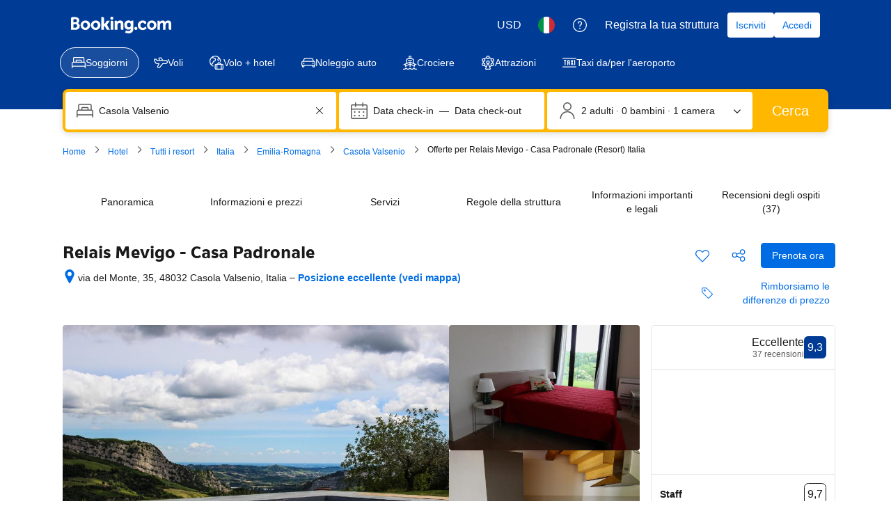

--- FILE ---
content_type: text/html; charset=UTF-8
request_url: https://www.booking.com/hotel/it/ravenna-casola-valsenio.it.html
body_size: 1811
content:
<!DOCTYPE html>
<html lang="en">
<head>
    <meta charset="utf-8">
    <meta name="viewport" content="width=device-width, initial-scale=1">
    <title></title>
    <style>
        body {
            font-family: "Arial";
        }
    </style>
    <script type="text/javascript">
    window.awsWafCookieDomainList = ['booking.com'];
    window.gokuProps = {
"key":"AQIDAHjcYu/GjX+QlghicBgQ/[base64]",
          "iv":"EkQVdwBO4QAABlnH",
          "context":"Tj79ocQ/lXg6XXiIHwVxeovgDrwHYQjNo59jsczK4WOT5Phu2mCJf99XgMvfxfuujiSbRInn6TnLeIsAEfLiKZWhC16Y9i8/0nEs1Az8r9r/lgPY74hrV2UE/YYywcTBZ5DJPlurgmkp+VyavDVIGJtHPrZbok/8VNxWuSVhoqjQBepOeSj03U739PtHs3+ZhuHnuniw4nistYjt/vC5Lveb1S9uAoM2aWT5Ku2Su8FveJ+NTw6+vDXnkoqTxcqtcSc9gA2CbcAhHUWzk0N+ZGro5EkfjbEMGL0BS07xg8AUGCD5xvRMTJ0oNdG9J9+TDhpvMKyDzdNUnI+nnKsyQ6FuSQ4SVOPIzu730NZjCrEfDjo="
};
    </script>
    <script src="https://d8c14d4960ca.337f8b16.us-east-2.token.awswaf.com/d8c14d4960ca/a18a4859af9c/f81f84a03d17/challenge.js"></script>
</head>
<body>
    <div id="challenge-container"></div>
    <script type="text/javascript">
        AwsWafIntegration.saveReferrer();
        AwsWafIntegration.checkForceRefresh().then((forceRefresh) => {
            if (forceRefresh) {
                AwsWafIntegration.forceRefreshToken().then(() => {
                    window.location.reload(true);
                });
            } else {
                AwsWafIntegration.getToken().then(() => {
                    window.location.reload(true);
                });
            }
        });
    </script>
    <noscript>
        <h1>JavaScript is disabled</h1>
        In order to continue, we need to verify that you're not a robot.
        This requires JavaScript. Enable JavaScript and then reload the page.
    </noscript>
</body>
</html>

--- FILE ---
content_type: text/css
request_url: https://cf.bstatic.com/psb/capla/static/css/9ac9834f.a349576a.chunk.css
body_size: 224
content:
.debb8b7218{position:absolute;inset-block-start:0;inset-inline-end:0;inset-inline-start:0;display:flex;align-items:center;justify-content:center;min-height:100%}.da2b8254d4{z-index:500;background-color:rgba(var(--bui_color_white_rgb),.3)}
.b88260da46{height:100%;width:100%;position:absolute;inset:0}

/*# sourceMappingURL=https://istatic.booking.com/internal-static/capla/static/css/9ac9834f.a349576a.chunk.css.map*/

--- FILE ---
content_type: text/css
request_url: https://cf.bstatic.com/psb/capla/static/css/11334689.eeac9fd4.chunk.css
body_size: 1162
content:
.ef320c3ebf .a63b41794d{color:var(--bui_color_foreground_inverted)}.e8ea8e6832{margin-top:var(--bui_spacing_2x);display:flex}.b61986dc5f{margin-right:var(--bui_spacing_4x)}.b61986dc5f:last-child{margin-right:0}.rtl .b61986dc5f,[dir=rtl] .b61986dc5f{margin-right:0;margin-left:var(--bui_spacing_4x)}.rtl .b61986dc5f:last-child,[dir=rtl] .b61986dc5f:last-child{margin-left:0}.a63b41794d{display:flex;align-items:center;margin-right:var(--bui_spacing_4x)}.a63b41794d:last-child{margin-right:0}.rtl .a63b41794d,[dir=rtl] .a63b41794d{margin-right:0;margin-left:var(--bui_spacing_4x)}.rtl .a63b41794d:last-child,[dir=rtl] .a63b41794d:last-child{margin-left:0}
.ca2bf472b1{overflow-y:scroll;max-height:calc(100vh - 300px);margin-block-start:var(--bui_spacing_4x)}.b637d7f397{margin-block-end:var(--bui_spacing_4x)}.d91858861d{margin-block-start:var(--bui_spacing_4x)}
.ff4d815b57 button{display:unset}
.b1407ce278{border:none;visibility:hidden;overflow:hidden;border-start-end-radius:var(--bui_sheet_container_border_start_end_radius);border-end-start-radius:var(--bui_sheet_container_border_end_start_radius);border-end-end-radius:var(--bui_sheet_container_border_end_end_radius)}.f5236c41f2{position:fixed;visibility:hidden}.d4003bfcf6{visibility:visible;margin-bottom:8px}
.cadc1edb20{top:50%;left:50%;position:absolute;margin-left:calc(-1 * var(--bui_spinner_size) / 2);margin-top:calc(-1 * var(--bui_spinner_size) / 2)}
.bbb9dbca81{padding-block-start:var(--bui_spacing_2x)}.aba303cc65{padding:var(--bui_spacing_6x)}.d3f06522eb{padding-block-start:var(--bui_spacing_2x)}.a7036f1205{padding-block-end:var(--bui_spacing_1x)}
.b973c6062b{display:inline-flex;margin-inline-start:var(--bui_spacing_2x);align-items:center}
.f4573fc8f3{display:flex;justify-content:space-between;align-items:center}.dc771078ca{margin:0 0 0 var(--bui_spacing_2x)}.cadf397024{font-size:var(----bui_font_body_2_font-size);line-height:var(--bui_font_body_2_line-height)}.f31e90f6f5{color:var(--bui_color_foreground_inverted)}.e29b5bda7f{color:var(--bui_color_action_foreground_inverted)}@media (max-width:575px){.cadf397024{font-size:var(--bui_font_small_1_font-size);line-height:var(--bui_font_small_1_line-height)}}
.f77716d20b{margin-top:var(--bui_spacing_1x)}
.d726fb55bc{position:relative;height:100%}.d726fb55bc>div:first-child{height:100%}.aabe312a16>div:first-child{min-height:124px}.bc1c39249c>div:first-child{min-height:104px}.fde0a147e1{border:none;margin-left:0}.bfaf34980d{background:var(--bui_color_brand_primary_background)}.f46ebbc1c2{position:absolute;top:0;right:0;z-index:2}
.bf6c668acd .b70a68a30f,.bf6c668acd .f9b1b69a8a,.bf6c668acd .fb2f406ff9{color:var(--bui_color_foreground_inverted)}.fb2f406ff9{display:flex}
:root{--promotionalBannerDesktopFullBleedContentWidth:380px}.cf3ce80f0d{position:absolute;top:0;width:100%;height:100%}.bcc152374f{margin:var(--bui_spacing_4x);max-width:var(--promotionalBannerDesktopFullBleedContentWidth);position:relative;z-index:2}
.dcf8671d72{margin:0 var(--bui_spacing_4x) 0 0}.rtl .dcf8671d72,[dir=rtl] .dcf8671d72{margin:0 0 0 var(--bui_spacing_4x)}.a95c631af6{margin:0 0 0 var(--bui_spacing_4x)}.dee71007fe{margin:0 var(--bui_spacing_8x) 0 var(--bui_spacing_4x)}.rtl .a95c631af6,[dir=rtl] .a95c631af6{margin:0 var(--bui_spacing_4x) 0 0}.rtl .dee71007fe,[dir=rtl] .dee71007fe{margin:0 var(--bui_spacing_4x) 0 var(--bui_spacing_8x)}.d27bbd8e5e{border-radius:var(--bui_border_radius_100)}
.a84a56c33d{margin-block-start:var(--bui_spacing_4x);margin-block-end:var(--bui_spacing_4x)}.a3c1d46834{display:grid;grid-auto-rows:1fr;grid-template-columns:1fr 1fr;grid-gap:var(--bui_spacing_4x)}.fd1c3ac533>div{height:100%;display:flex}.fd1c3ac533>div>div{height:unset}[data-testid=promotional-banner-container]{height:100%;display:flex;flex-direction:column;box-sizing:border-box}

/*# sourceMappingURL=https://istatic.booking.com/internal-static/capla/static/css/11334689.eeac9fd4.chunk.css.map*/

--- FILE ---
content_type: text/css
request_url: https://cf.bstatic.com/psb/capla/static/css/ee58a99f.d222b7e7.chunk.css
body_size: 1197
content:
.cbdacf5131{margin:0 0 var(--bui_spacing_8x)}.cbdacf5131 .propertyBannerSpacing{margin:0 0 var(--bui_spacing_4x)}.cbdacf5131 .propertyBannerSpacing:last-child{margin:0}.cbdacf5131 h2{padding:0}
.fa3fb60deb{display:flex}.a8d95bc37b{flex:0 0 auto}span.a8d95bc37b svg{vertical-align:middle;transform:translateY(-15%)}span.b506848d51{height:1em}.beb5ef4fb4{padding-left:var(--bui_spacing_1x)}.d7a50099f7{padding-right:var(--bui_spacing_1x)}
.f10d60ae24{margin:var(--bui_spacing_2x) 0}.eea7838f4e{padding:var(--bui_spacing_2x) 0}.a28f68efd1{margin-inline-end:var(--bui_spacing_1x)}.a28f68efd1.ea48bc38ef{margin-block-start:var(--bui_spacing_half)}
.ab4134cc4c{margin-inline-end:var(--bui_spacing_4x)}.f7e574c7c6{height:100%;box-sizing:border-box;display:flex;flex-wrap:wrap}.ae2489a152{align-self:flex-end;width:100%}.e3e94a2b10{margin-block-end:var(--bui_spacing_4x)}
.d181a25ea0{width:100%;padding-block-end:var(--bui_spacing_2x)}.b25d640546{height:100%;box-sizing:border-box;display:flex;align-items:center;flex-direction:column;justify-content:center}.de7701cda5{margin-block-end:var(--bui_spacing_4x)}
.e79d7f40f1{width:220px}.f797363f15{margin-block-end:var(--bui_spacing_1x)}
.b037867492{padding:var(--bui_spacing_6x)}.c1c4b54ff9{margin-left:calc(-1 * var(--bui_spacing_4x));margin-top:calc(-1 * var(--bui_spacing_1x))}.c4f0eca914{padding-left:var(--bui_spacing_2x);font-size:var(--bui_font_headline_2_font-size)}.de61ea3020{margin-left:calc(var(--bui_spacing_4x) + var(--bui_spacing_1x))}.a74496dfe9>*{padding:var(--bui_action_bar_container_padding,initial)!important}
.eaf059bdaf{background-color:var(--bui_color_white);position:relative;padding:var(--bui_spacing_3x);border:1px solid var(--bui_color_border_alt);border-radius:var(--bui_border_radius_200)}.f62ccf5854{width:var(--bui_spacing_8x);height:var(--bui_spacing_8x);box-sizing:border-box}.bbbfa17aaa{margin-right:var(--bui_spacing_2x)}.c8dbf19cdb{display:block;margin-top:var(--bui_spacing_2x)}.eaf059bdaf .a1bc90f8c4{margin-top:var(--bui_spacing_2x)}
.c48ac35bd4{background-color:var(--bui_color_white);margin-bottom:var(--bui_spacing_2x);display:flex;position:relative;padding:var(--bui_spacing_4x)}.ee22e8b3b9{border:1px solid var(--bui_color_border_alt)}@media (max-width:575px){.f884535e7d{margin-left:calc(var(--bui_spacing_4x) * -1)!important;margin-right:calc(var(--bui_spacing_4x) * -1)!important}.ee22e8b3b9.f884535e7d{border-left:0;border-right:0}}.a6c8b231c7{width:100%}.ea1a8fca54{font-weight:700;margin-bottom:var(--bui_spacing_2x)}.b4374fd7b7{margin-bottom:var(--bui_spacing_2x);white-space:pre-wrap}.ca754f3960{margin-top:var(--bui_spacing_2x)}.c48ac35bd4 .e18244a35a{position:absolute;top:0;left:0;width:100%;height:100%;opacity:0;background:#0000;padding:0;margin:0;text-indent:-9999px;z-index:2}.b5ae1088e3{margin-left:var(--bui_spacing_3x)}.cf8c3b4b8b{display:inline;margin-right:var(--bui_spacing_1x)}.c48ac35bd4 .bae418585a{width:var(--bui_spacing_12x);height:var(--bui_spacing_12x);box-sizing:border-box}.c48ac35bd4 .ed53c116dc{width:36px;height:36px}.cd7e5ee1c6{width:60px;height:60px;border:none;flex-shrink:0;display:block;border-radius:var(--bui_border_radius_200)}.f1c81a04ec{width:40px;height:40px}.c4710dd6f8{display:contents}
.a28ed764d9{padding:var(--bui_spacing_4x)}.ba530f5ec7{align-items:center;display:flex;justify-content:space-between;margin-bottom:var(--bui_spacing_4x)}.eb740711c6{color:var(--bui_color_foreground_alt)}.fffecbb9af{margin-bottom:var(--bui_spacing_4x)}.a28ed764d9 .c9daa3d2ba{padding:0;min-height:auto}
.af75276162{padding-block-end:var(--bui_spacing_2x)}.af75276162.a2bd500916{margin-block-start:var(--bui_spacing_4x)}.af75276162.f3e2128d40{background-color:var(--bui_color_background_base_alt)}.a9b219026d{margin:0 0 var(--bui_spacing_2x) 0;padding:0}.a9b219026d li{margin-block-end:var(--bui_spacing_2x)}.c4257dd81c{border:none}.c4257dd81c:focus{border:1px solid var(--bui_color_action_border)}
.ab6e2c1f38{margin-block-start:var(--bui_spacing_6x)}.ebcc0ccdef{margin-block-start:var(--bui_spacing_6x)}.d7739b1a64{margin-block-start:calc(var(--bui_spacing_2x))}.d8e03c14c6{margin-block-start:var(--bui_spacing_4x)}.a198fd1e93{margin-block-start:var(--bui_spacing_4x)}
.a84a38db3b{display:block}.b586f3a18d{display:none}.d713d90ad8{position:absolute;transform:translateY(-25vh)}

/*# sourceMappingURL=https://istatic.booking.com/internal-static/capla/static/css/ee58a99f.d222b7e7.chunk.css.map*/

--- FILE ---
content_type: text/javascript
request_url: https://cf.bstatic.com/psb/capla/static/js/ee43eee1.14cba841.chunk.js
body_size: 343
content:
"use strict";(self["b-property-web-property-page__LOADABLE_LOADED_CHUNKS__"]=self["b-property-web-property-page__LOADABLE_LOADED_CHUNKS__"]||[]).push([["ee43eee1"],{"0928f345":(e,a,t)=>{t.r(a),t.d(a,{default:()=>p});var r=t("ead71eb0");const p=function(){return r.createElement("svg",{xmlns:"http://www.w3.org/2000/svg",viewBox:"0 0 24 24",width:"50px"},r.createElement("path",{d:"M-.002 15.75v7.5a.75.75 0 0 0 1.5 0v-7.5a.75.75 0 0 0-1.5 0m11.25 0v7.5a.75.75 0 0 0 1.5 0v-7.5a.75.75 0 0 0-1.5 0m11.25 0v7.5a.75.75 0 0 0 1.5 0v-7.5a.75.75 0 0 0-1.5 0m.75 1.5H.748a.75.75 0 0 0 0 1.5h22.5a.75.75 0 0 0 0-1.5m0 3H.748a.75.75 0 0 0 0 1.5h22.5a.75.75 0 0 0 0-1.5M1.914 13.374l6.75-4.5h-.832l6.75 4.5a.75.75 0 1 0 .832-1.248l-6.75-4.5a.75.75 0 0 0-.832 0l-6.75 4.5a.75.75 0 1 0 .832 1.248M14.998 3a1.5 1.5 0 1 1-3 0 1.5 1.5 0 0 1 3 0m1.5 0a3 3 0 1 0-6 0 3 3 0 0 0 6 0m-4.084 8.374 6-4h-.832l5.252 3.501a.75.75 0 0 0 .832-1.248l-5.252-3.501a.75.75 0 0 0-.832 0l-6 4a.75.75 0 1 0 .832 1.248"}))}}}]);
//# sourceMappingURL=https://istatic.booking.com/internal-static/capla/static/js/ee43eee1.14cba841.chunk.js.map

--- FILE ---
content_type: text/javascript
request_url: https://cf.bstatic.com/psb/capla/static/js/5c91240d.4af7ae11.chunk.js
body_size: 7217
content:
"use strict";(self["b-property-web-property-page__LOADABLE_LOADED_CHUNKS__"]=self["b-property-web-property-page__LOADABLE_LOADED_CHUNKS__"]||[]).push([["5c91240d","9bf5cd4f"],{"5b81684f":(e,t,r)=>{r.d(t,{EL:()=>E,Z2:()=>_,Z4:()=>n,le:()=>a,s7:()=>o});var i=r("017725b3");let a=function(e){return e[e.APARTMENT=201]="APARTMENT",e[e.GUEST_ACCOMMODATION=202]="GUEST_ACCOMMODATION",e[e.HOSTEL=203]="HOSTEL",e[e.HOTEL=204]="HOTEL",e[e.MOTEL=205]="MOTEL",e[e.RESORT=206]="RESORT",e[e.RESIDENCE=207]="RESIDENCE",e[e.BED_AND_BREAKFAST=208]="BED_AND_BREAKFAST",e[e.RYOKAN=209]="RYOKAN",e[e.FARM_STAY=210]="FARM_STAY",e[e.HOLIDAY_PARK=212]="HOLIDAY_PARK",e[e.VILLA=213]="VILLA",e[e.CAMPING=214]="CAMPING",e[e.BOAT=215]="BOAT",e[e.GUEST_HOUSE=216]="GUEST_HOUSE",e[e.UNCERTAIN=217]="UNCERTAIN",e[e.INN=218]="INN",e[e.APART_HOTEL=219]="APART_HOTEL",e[e.HOLIDAY_HOME=220]="HOLIDAY_HOME",e[e.LODGE=221]="LODGE",e[e.HOMESTAY=222]="HOMESTAY",e[e.COUNTRY_HOUSE=223]="COUNTRY_HOUSE",e[e.TENTED_CAMP=224]="TENTED_CAMP",e[e.CAPSULE_HOTEL=225]="CAPSULE_HOTEL",e[e.LOVE_HOTEL=226]="LOVE_HOTEL",e[e.RIAD=227]="RIAD",e[e.CHALET=228]="CHALET",e[e.CONDO=229]="CONDO",e[e.COTTAGE=230]="COTTAGE",e[e.JAPANESE_STYLE_BUSINESS_HOTEL=231]="JAPANESE_STYLE_BUSINESS_HOTEL",e[e.GITE=232]="GITE",e[e.SANATORIUM=233]="SANATORIUM",e[e.CRUISE=234]="CRUISE",e[e.STUDENT_ACCOMMODATION=235]="STUDENT_ACCOMMODATION",e}({});const o={[i.leS.APARTHOTEL]:a.APART_HOTEL,[i.leS.APARTMENT]:a.APARTMENT,[i.leS.BED_AND_BREAKFAST]:a.BED_AND_BREAKFAST,[i.leS.BOAT]:a.BOAT,[i.leS.CAMPING]:a.CAMPING,[i.leS.CAPSULE_HOTEL]:a.CAPSULE_HOTEL,[i.leS.CHALET]:a.CHALET,[i.leS.CONDO]:a.CONDO,[i.leS.COTTAGE]:a.COTTAGE,[i.leS.COUNTRY_HOUSE]:a.COUNTRY_HOUSE,[i.leS.CRUISE]:a.CRUISE,[i.leS.FARM_STAY]:a.FARM_STAY,[i.leS.GITE]:a.GITE,[i.leS.GUEST_ACCOMMODATION]:a.GUEST_ACCOMMODATION,[i.leS.GUEST_HOUSE]:a.GUEST_HOUSE,[i.leS.HOLIDAY_HOME]:a.HOLIDAY_HOME,[i.leS.HOLIDAY_PARK]:a.HOLIDAY_PARK,[i.leS.HOMESTAY]:a.HOMESTAY,[i.leS.HOSTEL]:a.HOSTEL,[i.leS.HOTEL]:a.HOTEL,[i.leS.INN]:a.INN,[i.leS.JAPANESE_STYLE_BUSINESS_HOTEL]:a.JAPANESE_STYLE_BUSINESS_HOTEL,[i.leS.LODGE]:a.LODGE,[i.leS.LOVE_HOTEL]:a.LOVE_HOTEL,[i.leS.MOTEL]:a.MOTEL,[i.leS.NO_ACCOMMODATION_TYPE]:a.UNCERTAIN,[i.leS.RESIDENCE]:a.RESIDENCE,[i.leS.RESORT]:a.RESORT,[i.leS.RIAD]:a.RIAD,[i.leS.RYOKAN]:a.RYOKAN,[i.leS.SANATORIUM]:a.SANATORIUM,[i.leS.STUDENT_ACCOMMODATION]:a.STUDENT_ACCOMMODATION,[i.leS.TENTED_CAMP]:a.TENTED_CAMP,[i.leS.UNCERTAIN]:a.UNCERTAIN,[i.leS.VILLA]:a.VILLA},n=[a.APARTMENT,a.VILLA,a.APART_HOTEL,a.HOLIDAY_HOME,a.CHALET,a.CONDO,a.COTTAGE,a.GITE],E=[a.BED_AND_BREAKFAST,a.RYOKAN,a.FARM_STAY,a.HOLIDAY_PARK,a.CAMPING,a.BOAT,a.GUEST_HOUSE,a.HOMESTAY,a.COUNTRY_HOUSE,a.TENTED_CAMP,a.RIAD],_=[...n,...E]},"017725b3":(e,t,r)=>{r.d(t,{kz4:()=>a,leS:()=>i,rP5:()=>o,xOh:()=>n});let i=function(e){return e.APARTHOTEL="APARTHOTEL",e.APARTMENT="APARTMENT",e.BED_AND_BREAKFAST="BED_AND_BREAKFAST",e.BOAT="BOAT",e.CAMPING="CAMPING",e.CAPSULE_HOTEL="CAPSULE_HOTEL",e.CHALET="CHALET",e.CONDO="CONDO",e.COTTAGE="COTTAGE",e.COUNTRY_HOUSE="COUNTRY_HOUSE",e.CRUISE="CRUISE",e.FARM_STAY="FARM_STAY",e.GITE="GITE",e.GUEST_ACCOMMODATION="GUEST_ACCOMMODATION",e.GUEST_HOUSE="GUEST_HOUSE",e.HOLIDAY_HOME="HOLIDAY_HOME",e.HOLIDAY_PARK="HOLIDAY_PARK",e.HOMESTAY="HOMESTAY",e.HOSTEL="HOSTEL",e.HOTEL="HOTEL",e.INN="INN",e.JAPANESE_STYLE_BUSINESS_HOTEL="JAPANESE_STYLE_BUSINESS_HOTEL",e.LODGE="LODGE",e.LOVE_HOTEL="LOVE_HOTEL",e.MOTEL="MOTEL",e.NO_ACCOMMODATION_TYPE="NO_ACCOMMODATION_TYPE",e.RESIDENCE="RESIDENCE",e.RESORT="RESORT",e.RIAD="RIAD",e.RYOKAN="RYOKAN",e.SANATORIUM="SANATORIUM",e.STUDENT_ACCOMMODATION="STUDENT_ACCOMMODATION",e.TENTED_CAMP="TENTED_CAMP",e.UNCERTAIN="UNCERTAIN",e.VILLA="VILLA",e}({}),a=function(e){return e.property="property",e.room="room",e}({}),o=function(e){return e.AUTOCOMPLETE_DROPDOWN="AUTOCOMPLETE_DROPDOWN",e.BUTTON="BUTTON",e.CHECKBOX="CHECKBOX",e.CHIP="CHIP",e.COMPOUND="COMPOUND",e.NESTED="NESTED",e.SLIDER="SLIDER",e.STEPPER="STEPPER",e.SWITCH="SWITCH",e.TEXTBOX="TEXTBOX",e}({}),n=function(e){return e.GREY_BG_DEFAULT_BORDER_MEDIA_ALT_BADGE="GREY_BG_DEFAULT_BORDER_MEDIA_ALT_BADGE",e.WHITE_BG_ALT_BORDER_OUTLINE_BADGE="WHITE_BG_ALT_BORDER_OUTLINE_BADGE",e}({})},b688f90f:(e,t,r)=>{r.r(t),r.d(t,{default:()=>L});var i=r("ead71eb0"),a=r.n(i),o=r("af1e2b38"),n=r("6222292b"),E=r.n(n),_=r("d0fefcf5"),l=r.n(_),s=r("d16e9636"),A=r.n(s),c=r("c14806e4"),T=r("d16c4768"),u=r("21534ca3"),O=r("c9a2562a"),d=r("8db6b8e1"),p=r("1fcdce68");const S=(0,s.loadable)({resolved:{},chunkName(){return"bPropertyWebPropertyPage-PropertyInferredLocationScore-PropertyInferredLocationScore"},isReady(e){const t=this.resolve(e);return!0===this.resolved[t]&&!!r.m[t]},importAsync:()=>r.e("65951de2").then(r.bind(r,"13c813d0")),requireAsync(e){const t=this.resolve(e);return this.resolved[t]=!1,this.importAsync(e).then((e=>(this.resolved[t]=!0,e)))},requireSync(e){const t=this.resolve(e);return r(t)},resolve(){return"13c813d0"}});function v(){const e=(0,T.Z)(),t=(0,c.Z)(e),{isWWW:r,isMDOT:i}=(0,o.Z6)(),E=(0,p.Zq)(),l=i;if(!l&&!t)return null;const s=null===t||void 0===t?void 0:t.formatted;let A,O;if(l&&(A=Boolean((null===s||void 0===s?void 0:s.score)&&!(null!==s&&void 0!==s&&s.isExternal)),O=Boolean((null===s||void 0===s?void 0:s.score)&&!A&&(null===s||void 0===s?void 0:s.isExternal)),!A&&!O))return a().createElement(S,null);if(!t||!s)return null;const v=A&&!O,L=(0,p.D4)();return a().createElement("div",{onClick:()=>{(0,p.Lo)(),!s.isExternal&&E&&_.eventBus.publish(u.l.SUBPAGE_OPENED,{subPageId:d.A8}),C({hotelId:t.raw.propertyId,reviewScore:t.raw.score,reviewsCount:t.raw.count}),(0,p.KZ)(e)},"data-sub-page-ref":E?d.A8:null,"data-tab-target":l&&v?"htReviews":void 0,"data-tab-retain-scroll":L,className:l&&v?"js-review-tab-link":void 0},a().createElement(n.ReviewScore,{score:s.score,scoreAriaLabel:s.scoreAriaLabel,reviewCount:s.isExternal&&r?void 0:s.reviewsCount,rating:s.rating,ratingReviewAriaLabel:s.ratingAriaLabel,variant:s.isExternal?"text":void 0,inline:!0,attributes:{"data-testid":(s.isExternal?"external-":"")+"review-score-component"}}))}function C(e){let{hotelId:t,reviewScore:r,reviewsCount:i}=e;const a={[O.h.REVIEW_SUMMARY]:{[O.h.PRODUCT_TYPE]:O.h.TYPE_ACCOMMODATION,[O.h.PRODUCT_ID]:String(t),[O.h.REVIEW_NUMBER]:i,[O.h.REVIEW_SCORE]:r}};O.Z.trackBehavior("ugc__hp_top_bar_review_cta_clicked","1.0.x",a)}const L=v},c14806e4:(e,t,r)=>{r.d(t,{Z:()=>c,_:()=>A});var i=r("dc6d28ff"),a=r("41c6c66e"),o=r("abab1afe"),n=r("c44dcb0c"),E=r("57743152"),_=r("50a96039"),l=r("2fbd8878"),s=r("b56a652f");function A(e,t){let{isExternal:r,score:i,count:a}=e;const n=(0,l.E)(i,t);return{isExternal:r,score:(0,s.H)(i,t.language),scoreAriaLabel:t.trans((0,o.t)("a11y_rating_score_for_screenreader",{variables:{review_score_number:i}})),reviewsCount:r?t.trans((0,o.t)("extl_reviews_no_bcom_reviews",{variables:{total_num_reviews:(0,_.u)(a,t.language)},num_exception:a})):t.trans((0,o.t)("comp_num_reviews_sr_page",{variables:{num_reviews:(0,_.u)(a,t.language)},num_exception:a})),rating:null===n||void 0===n?void 0:n.rating,ratingAriaLabel:null===n||void 0===n?void 0:n.ratingAriaLabel}}const c=e=>{const t=(0,n.useI18n)(),r=(0,i.getRequestContext)().getBasePageUrl();if(null!==e&&void 0!==e&&e.propertyFullExtended){var o,_,l;const i=e.propertyFullExtended.basicPropertyData,n=e.propertyFullExtended.propertyReview,T=null===(o=e.propertyFullExtended.basicPropertyData)||void 0===o?void 0:o.externalReviews;let u=null;if(!i||!n)return(0,a.reportWarning)(`PropertyReviewScore: Failed to get reviews data \n URL: ${r.toString()}`),null;var s,c;if((null===(_=n.totalScore)||void 0===_||!_.score||(null===(l=n.totalScore)||void 0===l?void 0:l.reviewsCount)<E.X)&&T&&T.reviewCount>=E.X)u={propertyId:i.id,score:T.score,count:T.reviewCount,isExternal:!0};else u={propertyId:i.id,score:null===(s=n.totalScore)||void 0===s?void 0:s.score,count:null===(c=n.totalScore)||void 0===c?void 0:c.reviewsCount,isExternal:!1};return!u.score||u.score<1?null:{raw:u,formatted:A(u,t)}}return null}},57743152:(e,t,r)=>{r.d(t,{X:()=>i});const i=1},"8db6b8e1":(e,t,r)=>{r.d(t,{A8:()=>n,FP:()=>_,Mp:()=>E,PS:()=>a,Wf:()=>o,_I:()=>i});const i="review_vote_",a=10,o=5,n="htReviews",E="reviews_sheet_close_button",_={REVIEWS_LIST_SHEET_OPENED:"CAPLA_EVENT_reviews_list_sheet_OPENED",REVIEWS_LIST_SHEET_CLOSED:"CAPLA_EVENT_reviews_list_sheet_CLOSED",PROPERTY_TOPIC_FILTERS_SELECTED:"CAPLA_EVENT_property-topic-filters_SELECTED",PROPERTY_TOPIC_FILTERS_DESELECTED:"CAPLA_EVENT_property-topic-filters_DESELECTED",REVIEWS_LIST_MDOT_PANEL_OPENED:"CAPLA_EVENT_reviews_list_mdot_panel_OPENED"}},"1fcdce68":(e,t,r)=>{r.d(t,{D4:()=>O,H6:()=>b,Hm:()=>h,J5:()=>R,KZ:()=>P,Lo:()=>v,Ng:()=>d,Q6:()=>D,Sr:()=>c,UO:()=>p,Vj:()=>I,Zq:()=>u,iS:()=>C,if:()=>f,mn:()=>N,pj:()=>L,so:()=>g,w9:()=>S});var i=r("c48543a9"),a=r("dc6d28ff"),o=r("28dbd132"),n=r("1d076a48"),E=r("e2e00a7c"),_=r("a8619b3d"),l=r("1050c5b4");const s=(0,a.getRequestContext)(),A=s.getSiteType()===i.N.MDOT,c=(s.getSiteType(),i.N.WWW,o.exp`adUAACDdCNMFEGMADDbddcDWHDUMVbEAKe`),T=o.exp`adUAACDdFNQLdQRMFXJKe`,u=()=>A&&(0,o.trackExperiment)(c)>0,O=()=>!!A&&((0,o.trackExperimentStage)(o.exp`adUAVGHYYfPYXGYDeJZVKOIBcVT`,1),Boolean((0,o.trackExperiment)(o.exp`adUAVGHYYfPYXGYDeJZVKOIBcVT`))),d=()=>{A&&(0,o.trackCustomGoal)(c,2)},p=()=>{A&&(0,o.trackCustomGoal)(c,4)},S=()=>{A&&(0,o.trackCustomGoal)(c,3)},v=()=>{A&&(0,o.trackCustomGoal)(c,1)},C=()=>{A&&v()},L=()=>{A&&(0,o.trackCustomGoal)(T,4)},I=()=>{A&&(0,o.trackCustomGoal)(T,3)},N=()=>{A&&(0,o.trackGoalWithValue)("js_ugc_rl_scroll_more_reviews",1)},g=()=>{A?((0,o.trackCustomGoal)(c,5),(0,o.trackGoalWithValue)("js_ugc_rl_back_to_pp",1)):(0,o.trackGoalWithValue)("js_close_review_list",1)},R=()=>{A&&(0,o.trackGoalWithValue)("js_ugc_rl_back_to_top",1)},D=()=>{(0,o.trackGoalWithValue)("js_ugc_pp_back_to_sr",1)},P=e=>{if(A){const t=o.exp`adUAVGHYYfPYXGYDeJZVKOIBcVT`,{isBookingHome19Property:r,isChainProperty:i,isUSVisitors:a}=(0,E.Z)(e),n=(0,_.K0)(),s=(0,l.R8)({...n,isBusinessBooker:!1});(0,o.trackExperimentStage)(t,2),(0,o.trackCustomGoal)(t,1),i?(0,o.trackExperimentStage)(t,3):r?(0,o.trackExperimentStage)(t,5):(0,o.trackExperimentStage)(t,4),s===l.YA.FAMILY&&(0,o.trackExperimentStage)(t,6),a&&(0,o.trackExperimentStage)(t,7)}},h=e=>{e===n.vA.CUSTOMER_TYPE&&(0,o.trackGoalWithValue)("js_reviewers_filter_used",1),e===n.vA.SCORE_RANGE&&(0,o.trackGoalWithValue)("js_scores_filter_used",1),e===n.vA.LANGUAGE&&(0,o.trackGoalWithValue)("js_language_filter_used",1),e===n.vA.TIME_OF_YEAR&&(0,o.trackGoalWithValue)("js_time_of_year_filter_used",1),e===n.vA.TOPICS&&(0,o.trackGoalWithValue)("js_topics_filter_used",1),e===n.vA.TEXT_SEARCH&&(0,o.trackGoalWithValue)("js_text_search_used",1)},f=()=>(0,o.trackGoalWithValue)("js_sorter_used",1),b=()=>(0,o.trackGoalWithValue)("js_pagination_used",1)},"1d076a48":(e,t,r)=>{r.d(t,{Of:()=>A,R$:()=>s,aT:()=>E,uF:()=>n,vA:()=>o});var i=r("abab1afe"),a=r("0f9dd7d8");let o=function(e){return e.CUSTOMER_TYPE="customerType",e.SCORE_RANGE="scoreRange",e.LANGUAGE="languages",e.TIME_OF_YEAR="timeOfYear",e.TOPICS="topics",e.TEXT_SEARCH="textSearch",e}({});function n(e){const{data:t,i18n:r}=e,n=[],A={label:r.trans((0,i.t)("d_pp_reviews_filters_reviewers_title")),name:o.CUSTOMER_TYPE,value:a.d2u.TOTAL,options:_(t.customerTypeFilter)},c={label:r.trans((0,i.t)("d_pp_reviews_filters_review_scores_title")),name:o.SCORE_RANGE,value:a.aSx.ALL,options:l(t.scoreFilter)},T={label:r.trans((0,i.t)("d_pp_reviews_filters_languages_title")),name:o.LANGUAGE,value:"ALL",variant:"select_language",options:s(t.languageFilter)},u={label:r.trans((0,i.t)("d_pp_reviews_filters_time_of_year")),name:o.TIME_OF_YEAR,value:"ALL",options:E(t.timeOfYearFilter,{useIndexAsValue:!0})};return n.push(A),n.push(c),n.push(T),n.push(u),n}function E(e){let t=arguments.length>1&&void 0!==arguments[1]?arguments[1]:{};const{filterByCount:r=!1,useIndexAsValue:i=!1}=t,a=r?null===e||void 0===e?void 0:e.filter((e=>!(null===e||void 0===e||!e.count))):e;return(null===a||void 0===a?void 0:a.map(((e,t)=>({label:(null===e||void 0===e?void 0:e.name)??"",name:(null===e||void 0===e?void 0:e.name)??"",value:(null===e||void 0===e?void 0:e.value)||(i?t.toString():"")}))))??[]}function _(e){return E(e,{filterByCount:!0})}function l(e){return E(e,{filterByCount:!0})}function s(e){return E(e,{useIndexAsValue:!0}).map((t=>{var r;return{...t,iconDetail:(null===e||void 0===e||null===(r=e.find((e=>(null===e||void 0===e?void 0:e.value)===t.value)))||void 0===r?void 0:r.countryFlag)??""}}))}function A(e){var t,r,i,a,o,n,E,_,l;const s={};return null!==(t=e.activeFilterOptions)&&void 0!==t&&t.customerType&&null!==(r=e.activeFilterOptions)&&void 0!==r&&r.customerType.length&&(s.customerType=e.activeFilterOptions.customerType[0].value),null!==(i=e.activeFilterOptions)&&void 0!==i&&i.scoreRange&&null!==(a=e.activeFilterOptions)&&void 0!==a&&a.scoreRange.length&&(s.scoreRange=e.activeFilterOptions.scoreRange[0].value),null!==(o=e.activeFilterOptions)&&void 0!==o&&o.timeOfYear&&null!==(n=e.activeFilterOptions)&&void 0!==n&&n.timeOfYear.length&&(s.timeOfYear=e.activeFilterOptions.timeOfYear[0].value),null!==(E=e.activeFilterOptions)&&void 0!==E&&E.languages&&null!==(_=e.activeFilterOptions)&&void 0!==_&&_.languages.length&&(s.languages=e.activeFilterOptions.languages.map((e=>e.value))),e.activeTopics&&null!==(l=e.activeTopics)&&void 0!==l&&l.length&&(s.selectedTopics=e.activeTopics.map((e=>Number(e.id)))),s.text=null===e||void 0===e?void 0:e.textSearch,s}},"21534ca3":(e,t,r)=>{r.d(t,{G:()=>a,l:()=>i});const i={SEE_AVAILABILITY_CLICKED:"CAPLA_EVENT_property-web-property-page_SEE_AVAILABILITY_BTN_CLICKED",READ_ALL_REVIEWS_CLICKED:"CAPLA_EVENT_property-web-property-page_READ_ALL_REVIEWS_CLICKED",SUBPAGE_CLOSED:"CAPLA_EVENT_property-web-property-page_SUBPAGE_CLOSED",SUBPAGE_OPENED:"CAPLA_EVENT_property-web-property-page_SUBPAGE_OPENED",SUBPAGE_RESERVE_CLICKED:"CAPLA_EVENT_property-web-property-page_SUBPAGE_RESERVE_CLICKED",CHINA_LICENSE:"CAPLA_EVENT_property-web-property-CHINA_LICENSE",MDOTVALUE_TRACKING:"CAPLA_EVENT_mdotvalue_tracking",ON_REVIEW_TAB_HP_MOBILE_CLOSED:"CAPLA_EVENT_property-web-property-page_REVIEW_TAB_HP_MOBILE_CLOSED",ON_REVIEW_TAB_HP_MOBILE_BACK_BUTTON_CLICKED:"CAPLA_EVENT_property-web-property-page_REVIEW_TAB_HP_MOBILE_BACK_BUTTON_CLICKED",ON_REVIEW_TAB_HP_MOBILE_BOOK_BUTTON_CLICKED:"CAPLA_EVENT_property-web-property-page_REVIEW_TAB_HP_MOBILE_BOOK_BUTTON_CLICKED",ON_REVIEW_TOPIC_SELECTED:"CAPLA_EVENT_property-web-property-page_TOPIC_SELECTED",ON_REVIEW_TOPIC_DESELECTED:"CAPLA_EVENT_property-web-property-page_TOPIC_DESELECTED",ON_CLOSE_REVIEWS_LIST_SHEET_CONTAINER:"CAPLA_EVENT_property-web-property-page_CLOSE_REVIEWS_LIST_SHEET_CONTAINER",URL_UPDATED:"CAPLA_EVENT_property-web-property-page_URL_UPDATED"},a={OPEN_SUBPAGE:"CAPLA_EVENT_property-web-property-page_OPEN_SUBPAGE",OPEN_SUSTAINABLE_MODAL:"CAPLA_EVENT_property-web-property-page_OPEN_SUSTAINABLE_MODAL",CLOSE_SUBPAGE:"CAPLA_EVENT_property-web-property-page_CLOSE_SUBPAGE",CHINA_LICENSE_DATA:"CAPLA_EVENT_property-web-property-CHINA_LICENSE_DATA",OPEN_REVIEWS_TAB:"CAPLA_EVENT_property-web-property-page_OPEN_REVIEWS_TAB",SEARCHBOX_OPENED:"CAPLA_EVENT_search-web_searchresults_SEARCHBOX_OPENED"}},e2e00a7c:(e,t,r)=>{r.d(t,{Z:()=>o});var i=r("5b81684f"),a=r("dc6d28ff");const o=e=>{var t;const{basicPropertyData:r,bookingHomeFlags:o}=(null===e||void 0===e?void 0:e.propertyFullExtended)||{},n=null===r||void 0===r?void 0:r.accommodationTypeId,E="us"===(0,a.getRequestContext)().getVisitorCountry(),_=Boolean(null===e||void 0===e||null===(t=e.propertyDetails)||void 0===t||null===(t=t.chainIds)||void 0===t?void 0:t.length),l=n===i.le.HOSTEL,s=Boolean(null===o||void 0===o?void 0:o.isBH8);return{isUSVisitors:E,isChainProperty:_,isHostelProperty:l,isBookingHomeProperty:s,isBookingHome19Property:s||Boolean(n&&i.EL.includes(n))}}},"50a96039":(e,t,r)=>{r.d(t,{u:()=>n});const i={ar:1,bg:1,en:1,"en-gb":1,"en-us":1,"es-mx":1,he:1,ja:1,ko:1,ms:1,th:1,tl:1,zh:1,"zh-cn":1,"zh-tw":1},a={bg:1,cs:1,et:1,fi:1,fr:1,hu:1,lv:1,lt:1,no:1,pl:1,"pt-pt":1,ru:1,sk:1,sr:1,sv:1,uk:1},o=/(\d)(?=(\d{3})+(?!\d))/g;function n(e,t){let r=arguments.length>2&&void 0!==arguments[2]?arguments[2]:0;if(isNaN(e))return"";const n=t in i,E=n?".":",";let _=n?",":".";t in a&&(_=" ");const l=Math.pow(10,r),s=(Math.round(e*l)/l).toFixed(r),A=s.split(".")[0],c=s.split(".")[1];return A.replace(o,`$1${_}`)+(c?E+c:"")}},"2fbd8878":(e,t,r)=>{r.d(t,{E:()=>a});var i=r("abab1afe");function a(e,t){return e>=1&&e<2?{rating:t.trans((0,i.t)("review_adj_bad")),ratingAriaLabel:t.trans((0,i.t)("a11y_adjective_rating",{variables:{rating_adjective:"1"}}))}:e>=2&&e<3?{rating:t.trans((0,i.t)("review_adj_very_poor")),ratingAriaLabel:t.trans((0,i.t)("a11y_adjective_rating",{variables:{rating_adjective:"1"}}))}:e>=3&&e<4?{rating:t.trans((0,i.t)("review_adj_poor")),ratingAriaLabel:t.trans((0,i.t)("a11y_adjective_rating",{variables:{rating_adjective:"2"}}))}:e>=4&&e<5?{rating:t.trans((0,i.t)("review_adj_disappointing")),ratingAriaLabel:t.trans((0,i.t)("a11y_adjective_rating",{variables:{rating_adjective:"3"}}))}:e>=5&&e<5.6?{rating:t.trans((0,i.t)("review_adj_average_passable")),ratingAriaLabel:t.trans((0,i.t)("a11y_adjective_rating",{variables:{rating_adjective:"4"}}))}:e>=5.6&&e<6?{rating:t.trans((0,i.t)("review_adj_average_passable")),ratingAriaLabel:t.trans((0,i.t)("a11y_adjective_rating",{variables:{rating_adjective:"5"}}))}:e>=6&&e<7?{rating:t.trans((0,i.t)("review_adj_pleasant")),ratingAriaLabel:t.trans((0,i.t)("a11y_adjective_rating",{variables:{rating_adjective:"6"}}))}:e>=7&&e<8?{rating:t.trans((0,i.t)("review_adj_good")),ratingAriaLabel:t.trans((0,i.t)("a11y_adjective_rating",{variables:{rating_adjective:"7"}}))}:e>=8&&e<8.6?{rating:t.trans((0,i.t)("review_adj_very_good")),ratingAriaLabel:t.trans((0,i.t)("a11y_adjective_rating",{variables:{rating_adjective:"8"}}))}:e>=8.6&&e<9?{rating:t.trans((0,i.t)("review_adj_fabulous")),ratingAriaLabel:t.trans((0,i.t)("a11y_adjective_rating",{variables:{rating_adjective:"9"}}))}:e>=9&&e<9.5?{rating:t.trans((0,i.t)("review_adj_superb")),ratingAriaLabel:t.trans((0,i.t)("a11y_adjective_rating",{variables:{rating_adjective:"10"}}))}:e>=9.5?{rating:t.trans((0,i.t)("review_adj_exceptional")),ratingAriaLabel:t.trans((0,i.t)("a11y_adjective_rating",{variables:{rating_adjective:"11"}}))}:null}},b56a652f:(e,t,r)=>{r.d(t,{H:()=>n});var i=r("50a96039");const a=0,o=10;function n(e,t){const r=Math.floor(e),n=r===a||r===o?0:1;return(0,i.u)(e,t,n)}},c9a2562a:(e,t,r)=>{r.d(t,{Z:()=>E,h:()=>n});var i=r("8ebac256"),a=r("43a4d203"),o=r("dc6d28ff");const n={REVIEW_SUMMARY:"travel_product_review_summary",TRAVEL_PRODUCT_REVIEW:"travel_product_review",PRODUCT_TYPE:"travel_product_type",PRODUCT_ID:"travel_product_id",PRODUCT_ITEM_ID:"travel_product_item_id",PRODUCT_ITEM_TYPE:"travel_product_item_type",REVIEW_ID:"review_id",REVIEW_NUMBER:"review_number",REVIEW_SCORE:"review_score",SORT_VALUE:"sort_value",SHOWN_TOPICS_ORDER:"shown_topics_order",FILTER_NAME:"filter_name",FILTER_VALUES:"filter_values",PAGE_NUMBER:"page_number",TYPE_ACCOMMODATION:"accommodation",TOPIC_ID:"topic_id",TYPE_ROOM:"room",PHOTO_ID:"photo_id"};const E=new class{constructor(){var e;const t=(0,o.getRequestContext)(),r=t.getBPlatformEnvironment(),n={lang:t.getLanguage(),aid:String(null===(e=t.getAffiliate())||void 0===e?void 0:e.id),isDev:!r||"dev"===r||"dqs"===r,platform:t.getSiteType()===a.SiteType.WWW?"ddot":"mdot"};"undefined"!==typeof window&&(i.Z.init(n),this.tracker=i.Z)}trackBehavior(e,t,r){var i;if(!e||!t)return!1;const a={action_name:e,action_version:t,content:r};return null===(i=this.tracker)||void 0===i?void 0:i.sendEvent(a)}}},"8ebac256":(e,t,r)=>{r.d(t,{Z:()=>_});function i(e,t,r,i){return new(r||(r=Promise))((function(a,o){function n(e){try{_(i.next(e))}catch(t){o(t)}}function E(e){try{_(i.throw(e))}catch(t){o(t)}}function _(e){var t;e.done?a(e.value):(t=e.value,t instanceof r?t:new r((function(e){e(t)}))).then(n,E)}_((i=i.apply(e,t||[])).next())}))}Object.create;Object.create;class a{constructor(e){this.config=e,this.headers=this.config.API.HEADERS}get(e,t){return new Promise(((r,a)=>i(this,void 0,void 0,(function*(){try{const i=yield fetch(e,{method:"GET",headers:(null===t||void 0===t?void 0:t.withHeaders)?this.headers:void 0,credentials:!1===(null===t||void 0===t?void 0:t.withCredentials)?"omit":"include"}),a=yield i.text();r(a?JSON.parse(a):null)}catch(i){return a(i)}}))))}post(e,t,r){return new Promise(((a,o)=>i(this,void 0,void 0,(function*(){try{const i=yield fetch(e,{method:"POST",headers:(null===r||void 0===r?void 0:r.withHeaders)?this.headers:void 0,credentials:!1===(null===r||void 0===r?void 0:r.withCredentials)?"omit":"include",body:JSON.stringify(t)}),o=yield i.text();a(o?JSON.parse(o):null)}catch(i){return o(i)}}))))}}var o=new class{init(e){this.client=new a(e)}get(e){return i(this,void 0,void 0,(function*(){return this.client.get(e)}))}post(e){let t=arguments.length>1&&void 0!==arguments[1]?arguments[1]:{},r=arguments.length>2&&void 0!==arguments[2]?arguments[2]:{};return i(this,void 0,void 0,(function*(){return this.client.post(e,t,r)}))}};const n=e=>{var t=void 0;e.platform||(e.platform=""),e.platform=e.platform.toLowerCase(),"mdot"==e.platform&&(t=2),"ddot"!=e.platform&&"www"!=e.platform||(t=1);return{"Content-Type":"application/json","X-Booking-Platform":e.platform,"X-Booking-SiteType-Id":t,"X-Booking-Pageview-Id":e.pageviewId,"X-Booking-Session-Id":e.sessionId,"X-Booking-ET-Seed":e.etSeed,"X-Booking-AID":e.aid,"X-Booking-Label":e.label,"X-Booking-CSRF":e.csrfToken,"X-Booking-Language-Code":e.lang}};class E{constructor(e,t,r){this.batchSize=e,this.queueLimit=t,this.queue=[],this.timeoutId=null,this.sendBatchFn=r}enqueue(e){this.queue.push(e),this.queue.length>=this.batchSize?this.flush():1!==this.queue.length||this.timeoutId||(this.timeoutId=setTimeout((()=>{this.processQueue()}),this.queueLimit))}flush(e){clearTimeout(this.timeoutId),this.processQueue(e)}processQueue(e){let t=[];t=this.queue.length>=this.queueLimit?this.queue.splice(0):this.queue.splice(0,this.batchSize),this.sendBatchFn(t),this.queue.length>0?this.processQueue():this.timeoutId=null}}const _=new class{constructor(){this.trackBatch=e=>i(this,void 0,void 0,(function*(){this.track({events:e.map((e=>function(e,t,r){const i={local:{currency:t.currency,language:t.language},page:{},web:{}};"undefined"!=typeof window&&(i.page={page_referrer:document.referrer,page_url:window.location.href,page_title:document.title},i.web={browser_language:window.navigator.language});const a={tracker_name:"C360ReactTracker",tracker_type:"Client",tracker_version:"0.1.0"};return r&&(a.tracker_version="0.1.1"),Object.assign(Object.assign({},e),{context:i,tracker:a})}(e,this.c360Config,!0)))})}))}init(e){this.c360Config=(e=>{const t=e.hostname||(e.isDev?"app.dqs.booking.com":"www.booking.com");return{IS_DEV:Boolean(e.isDev),API:{HEADERS:n(e)},TRACK_BASE_URL:`https://${t}/c360/v1/track`,language:e.lang,currency:e.currency}})(e),this.httpClient=o,this.c360url=this.c360Config.TRACK_BASE_URL,this.props=e,this.batchQueue=this.batchQueue||new E(10,1e3,this.trackBatch),o.init(this.c360Config)}track(e){return i(this,void 0,void 0,(function*(){this.httpClient.post(this.c360url,e,{withHeaders:!0}).catch((e=>{this.props.onErrorCallback&&this.props.onErrorCallback(new Error(e))}))}))}sendEvent(e,t){return i(this,void 0,void 0,(function*(){this.batchQueue.enqueue(e),t&&this.batchQueue.flush()}))}}}}]);
//# sourceMappingURL=https://istatic.booking.com/internal-static/capla/static/js/5c91240d.4af7ae11.chunk.js.map

--- FILE ---
content_type: text/javascript
request_url: https://cf.bstatic.com/psb/capla/static/js/e3f24606.aa448ebd.chunk.js
body_size: 697
content:
"use strict";(self["b-property-web-property-page__LOADABLE_LOADED_CHUNKS__"]=self["b-property-web-property-page__LOADABLE_LOADED_CHUNKS__"]||[]).push([["e3f24606"],{"127834ea":(a,e,l)=>{l.r(e),l.d(e,{default:()=>c});var t=l("ead71eb0");const c=function(){return t.createElement("svg",{xmlns:"http://www.w3.org/2000/svg",viewBox:"0 0 24 24",width:"50px"},t.createElement("path",{d:"M23.097 21.71c-.896.187-1.71-.114-2.442-.76a4.6 4.6 0 0 1-.74-.837.75.75 0 0 0-1.272-.004 3.56 3.56 0 0 1-2.925 1.661 2.98 2.98 0 0 1-2.559-1.608.75.75 0 0 0-1.26-.11 4.42 4.42 0 0 1-3.286 1.719c-1.121-.058-2.216-.68-2.876-1.677a.75.75 0 0 0-1.214-.05 6.2 6.2 0 0 1-1.125 1.033c-.833.588-1.677.85-2.49.675a.75.75 0 1 0-.315 1.466c1.285.276 2.526-.107 3.67-.915a7 7 0 0 0 1.438-1.33l-1.214-.05a5.26 5.26 0 0 0 4.126 2.346c1.807-.084 3.417-.926 4.476-2.303l-1.26-.11a4.49 4.49 0 0 0 3.892 2.414 5.07 5.07 0 0 0 4.192-2.361l-1.272-.004c.192.308.533.739 1.022 1.17 1.057.931 2.32 1.4 3.74 1.104a.75.75 0 0 0-.306-1.468zm0-4.5c-.896.187-1.71-.114-2.442-.76a4.6 4.6 0 0 1-.74-.837.75.75 0 0 0-1.272-.004 3.56 3.56 0 0 1-2.925 1.661 2.98 2.98 0 0 1-2.559-1.608.75.75 0 0 0-1.26-.11 4.42 4.42 0 0 1-3.286 1.719c-1.121-.058-2.216-.68-2.876-1.677a.75.75 0 0 0-1.214-.05 6.2 6.2 0 0 1-1.125 1.033c-.833.588-1.677.85-2.49.675a.75.75 0 1 0-.315 1.466c1.285.276 2.526-.107 3.67-.915a7 7 0 0 0 1.438-1.33l-1.214-.05a5.26 5.26 0 0 0 4.126 2.346c1.807-.084 3.417-.926 4.476-2.303l-1.26-.11a4.49 4.49 0 0 0 3.892 2.414 5.07 5.07 0 0 0 4.192-2.361l-1.272-.004c.192.308.533.739 1.022 1.17 1.057.931 2.32 1.4 3.74 1.104a.75.75 0 0 0-.306-1.468zm-1.722-8.64a1.875 1.875 0 1 1-3.75 0 1.875 1.875 0 0 1 3.75 0m1.5 0a3.375 3.375 0 1 0-6.75 0 3.375 3.375 0 0 0 6.75 0M7.777 14.636l3.831-2.4a.75.75 0 0 0 .166-1.13L8.964 7.9a2.25 2.25 0 0 1 .687-3.494l4.264-2.135a.751.751 0 1 1 .686 1.333l-.01.006-3.405 1.702a1.502 1.502 0 0 0-.448 2.334l5.375 6.142a.75.75 0 1 0 1.128-.988l-5.377-6.145-.002-.003v-.001l3.394-1.697.027-.013A2.25 2.25 0 0 0 13.238.93L8.98 3.065a3.75 3.75 0 0 0-1.144 5.824l2.81 3.206.166-1.13-3.831 2.4a.75.75 0 0 0 .796 1.272z"}))}}}]);
//# sourceMappingURL=https://istatic.booking.com/internal-static/capla/static/js/e3f24606.aa448ebd.chunk.js.map

--- FILE ---
content_type: application/javascript
request_url: https://cf.bstatic.com/static/js/tpi_roomblock_cst_cloudfront_sd/c55cf70a61f1ce3e9bcce75ac495d5a68341c0c4.js
body_size: 56630
content:
var _i_=this._i_||function(){},_r_=this._r_||function(e){return e};_i_("33c:a04440ab"),booking.jstmpl("tpi_roomblock_select_rooms",function(){_i_("33c:e974e532");var r=["\n\t\t","\n","\n    ",'\n\n<div class="hprt-block">\n    ','\n    <label for="','"><span class="invisible_spoken">',"/private/hp_number_of_rooms/name",'</span></label>\n    <select\n        class="hprt-nos-select js-hprt-nos-select"\n        name="nr_rooms_','"\n        data-component="hotel/new-rooms-table/select-rooms"\n        data-room-id="','"\n        data-block-id="','"\n        data-is-fflex-selected="0"\n        data-testid="select-room-trigger"\n        id="','"\n        data-is-cfar-block="','"\n        ','\n            aria-describedby="room_type_id_'," rate_price_id_"," rate_policies_id_","\n        ",'\n            data-e2e-value="genius_free_breakfast_rate_dropdown"\n        ',"\n\n\n        ","\n\n        ",'\n             data-et-view="',':4"\n        ','\n            data-et-change="customGoal:',':2"\n        ',"\n    >\n        ",'\n    <option value="','">\n\n        ',"\n            &nbsp;&nbsp;&nbsp;\n            (",")\n        ","\n            ","\n                &nbsp;\n            ","\n    </option>\n","\n\n","\n    </select>\n</div>\n\n","\n\t"],a=["fe_hprt_block","fe_bundle_id","fe_bundle_service_mapping","b_accommodationtype_id","fe_room_selector_id","fe_hprt_room","b_smartav_room_data","fe_smart_av_block_id","fe_hprt_block_has_crib_included","fe_eligible_chains_www_rt_value_adds_ui_updates","fe_block_cfar"];return _r_(function(s){_i_("33c:c22572b2");var e,_="",o=this.fn;return _+=r[0],e=_,_i_("33c:f8b06a85"),e+=["",r[1]].join(""),o.MN("fe_bundle_id",0),e+=r[1],o.MN("fe_eligible_chains_www_rt_value_adds_ui_updates",0),e+=r[1],o.MN("fe_in_chains_www_rt_value_adds_ui_updates",0),e+=r[1],o.MJ(o.MC(a[0]).b_bundle_id)&&(e+=r[2],o.MN("fe_bundle_id",o.MG((o.MC(a[0])||{}).b_bundle_id)),e+=r[1]),e+=r[1],o.MJ(o.MB(a[1]))&&o.MJ(o.MB(a[2]))&&o.MJ(o.MC(a[2])[o.MB(a[1])])&&o.MJ(o.MC(a[2])[o.MC(a[1])].highlighted_text)&&o.MJ(209!=o.MC(a[3]))&&(e+=r[2],o.MN("fe_eligible_chains_www_rt_value_adds_ui_updates",1),e+=r[1]),e+=r[3],o.MN("fe_room_selector_id","hprt_nos_select_"+o.MC(a[0]).b_block_id),e+=[r[4],o.F.entities(o.MC(a[4])),r[5],o.ME(r[6],o.MB,o.MN,null),r[7],(o.MC(a[0])||{}).b_block_id,r[8],o.F.entities((o.MC(a[5])||{}).b_id),r[9],o.F.entities((o.MC(a[0])||{}).b_block_id),r[10],o.F.entities(o.MC(a[4])),r[11],o.F.entities((o.MC(a[0])||{}).b_is_cfar),r[12]].join(""),o.MJ(o.track_experiment("aaMRYGPZHNNALFUZSIPBPUOKe"))?e+=[r[13],o.F.entities((o.MC(a[5])||{}).b_id),r[12]].join(""):e+=[r[13],o.F.entities((o.MC(a[5])||{}).b_id),r[14],o.F.entities((o.MC(a[0])||{}).b_block_id),r[15],o.F.entities((o.MC(a[0])||{}).b_block_id),r[12]].join(""),e+=r[16],o.MJ(o.MG((o.MC(a[0])||{}).b_rate_is_genius_free_breakfast))&&(e+=r[17]),e+=r[18],o.MN("fe_smart_av_block_id",o.MG((((o.MC(a[6])||{}).rooms||[])[0]||{}).block_id)),e+=r[19],o.MJ(o.MC(a[0]).b_block_id==o.MB(a[7]))&&(e+=[r[20],o.F.entities("INQZWBINFaCbaaNRaO"),r[21]].join("")),e+=r[19],o.MD(a[8])&&(e+=[r[22],o.F.entities("INFddKNKNKPTJBbcGfPXEO"),r[21]].join("")),e+=r[19],o.MD(a[9])&&(e+=[r[22],o.F.entities("MCIAFKKZaTaTaBcJPGEbfFeTfKUbBcfTRe"),r[23]].join("")),e+=r[24],s.unshift({fe_block_cfar:o.MG((o.MC(a[0])||{}).b_is_cfar),fe_hprt_block:o.MB(a[0])}),e=function(e){_i_("33c:256bf95e");var _=(o.MC(a[0])||{}).b_stay_prices||[];s.unshift({fe_stay_price:null});for(var i,n=1,t=_.length;n<=t;n++)s[0].fe_stay_price=i=_[n-1],e+=[r[25],o.F.entities((i||{}).b_stays),r[26],(i||{}).b_stays,r[16]].join(""),o.MJ(o.MB(a[10]))?e+=[r[27],(i||{}).b_cfar_price,r[28]].join(""):o.MJ(i.b_price)&&(e+=r[29],o.MJ(i.b_price<10)&&(e+=r[30]),e+=[r[27],(i||{}).b_price,r[28]].join("")),e+=r[31];return s.shift(),e+=r[32],_r_(e)}(e),s.shift(),e+=[r[33],"",r[1]].join(""),_=_r_(e),_+=r[34],_r_(_)})}()),booking.jstmpl("tpi_roomblock",function(){_i_("33c:91e1534a");var be,me=["\n\t\t","\n\n\n","\n\n    \n    \n    \n    ","\n    ","\n\n\n    \n    \n    \n    ","\n\n    ","\n        ","\n\n        ",'\n\n    \n    \n    \n    <tr class="tpi_table__row tpi_room_block__rt js-rt-block-row ',"tpi_table__row_ssr",'"\n        data-room-table="1"\n        ','\n            data-component="tpi/room_block/block_v2"\n            data-block-id="','"\n            data-apif="','"\n        ','\n            data-bk-room-id="',"\n    >\n        \n        \n        ","ws-table-cell ","hprt-table-cell ","-first hprt-table-cell-roomtype droom_seperator wholesalers_table__roomname ","canwrap"," goal:bbasic_tpi_reached_room_table ",":1 ",":2 "," ",":6 ",":3 ",":4 ","\n\n        \n        \n        ","\n            ",'\n            \n            \n            \n            <th\n                scope="row"\n                class="','"\n                rowspan="1"\n                data-et-view="','"\n            >\n                ','\n                <div class="wholesalers_table__overlapper wholesalers_table__col__temp_placeholders">\n                    <div class="wholesalers_table__col__temp wholesalers_table__col1__temp1"></div>\n                    <div class="wholesalers_table__col__temp wholesalers_table__col1__temp2"></div>\n                    <div class="wholesalers_table__col__temp wholesalers_table__col1__temp3"></div>\n                    <div class="wholesalers_table__col__temp wholesalers_table__col1__temp4"></div>\n                    <div class="wholesalers_table__col__temp wholesalers_table__col1__temp5"></div>\n                    <div class="wholesalers_table__col__temp wholesalers_table__col1__temp6"></div>\n                </div>\n\n                \n                <div class="wholesalers_table__loader">\n                    <div class="wholesalers_table__loader__checking">\n                        ',"\n\n\n\n\n\n\n\n\n","\n  ","\n","\n\n\n\n",'\n\n\n\n\n\n<div class="','" style="height: ',"px\">\n  <div class='uil-default-css' style='margin-left: -","px; transform:scale(",");-webkit-transform:scale(",");'>\n    <div style='background:","'></div>\n    <div style='background:",";'></div>\n    <div style='background:",";'></div>\n  </div>\n</div>\n\n","wholesalers_table__loader__spinner","30",'\n                        <div class="wholesalers_table__loader__text_title">\n                            ',"/private/third_price_check_bbudget_title/name",'\n                        </div>\n                    </div>\n                    <div class="wholesalers_table__loader__missed">\n                        <div class="wholesalers_table__loader__text">\n                            ',"/private/third_price_check_bbudget_missed_it_body/name","\n                        </div>\n                    </div>\n                </div>\n            ",'\n                <div class="',"hprt-block",'">\n                    <div class="'," hprt-roomtype-block hprt-roomtype-name hp_rt_room_name_icon__container wholesalers_table__roomname__content ",'">\n                        <a class="hprt-roomtype-link hprt-ws-roomtype-link wholesalers_table__roomname__text" href="#" id="room_type_id_','">\n                            <span class="hprt-roomtype-icon-link">','</span>\n                        </a>\n                    </div>\n\n                    <div class="wholesalers_table__bed_options__holder tpi_dc__bed_margins">\n                        ','\n\n<div class="',"bui-inline-container",'">\n','<span class="wholesalers_table__bed_options__text">',"\n    \n    ",'\n        <span class="',"bed_size_block--bold",' bed_size_block--label bui-u-margin-end--2">',"/private/tpi_beds_without_types/name","</span>\n    ","\n    \n    \n    \n    \n    \n    ","/private/m_hp_rt_beds_simple/name","\n    \n    \n    \n    \n    ",'\n    <span class="',"</span>\n","\n                ",'\n        <span class="m-rs-bed-display__bed-type">\n            <span class="m-rs-bed-display__bed-type-name">\n    ',"\n            </span>\n    ",'\n            <span class="m-rs-bed-display__bed-type-icon-wrapper">\n        ',"wholesalers_table__bed_option wholesalers_table__bed_option__icon","\n            </span>\n        ","\n        </span>\n    ","\n                    ","/private/tpi_bed_type_comma_and/name","/private/tpi_x_beds_with_types/name",'\n            <span class="m-rs-bed-display__bed-type">\n                <span class="m-rs-bed-display__bed-type-name">\n        ',"/private/tpi_beds_plus_x_extra_beds/name","\n                </span>\n        ",'\n                <span class="m-rs-bed-display__bed-type-icon-wrapper">\n            ',"\n                </span>\n            ","<br>","/private/tpi_bed_type_or/name","/private/tpi_bed_type_property_select/name","\n</span>\n</div>\n",'\n    <div class="bui-f-color-grayscale">\n        ',"\n    </div>\n","\n\n","or","\n                    </div>\n\n                    ","\n                        ",'\n                            <div class="',"hprt-facilities-block hprt-roomtype-block ",'">\n                                ',"","/roomfacility/{arg_room_facility_id}/name","tea_maker","wifi","food_and_drink","shower","bath","safe","tv_flat_screen","phone","printer","weather_snowflake","hairdryer","alarm","iron","oven","resort","bathrobe","radio","fridge","desk","couch","toiletries","player_device","toilet","microwave_oven","dishwasher","washer","game","long_bed","heater","wardrobe","slippers","satelite","campfire","door_open","laptop","soundproof","mountains","food","kettle","armchair","mobile_phone","towel","sauna","pool","stovetop","toaster","food_bbq","bidet","tablet","sea_view","lake_view","garden","landmark","clean","city","dining_table","child","elevator","stairs","disabled","dressing_hanger","toilet_paper","puzzle","book","bathroom_private","wine","bottle","grapes","chocolate","trash","baby_cot","shirt","wall_socket","pillow","tree","landscape_view","lock_closed","no_smoking","candle","key","credit_card_back","lightbulb","window","checkmark",'<span class="'," bui-badge"," bui-badge--brand-primary"," bui-badge--outline"," bui-badge--constructive"," bui-badge--alt",'"\n\t\t\t\t\t','\n\t\t\t\t\t\tdata-name-en="','\n\t\t\t\t\t\tdata-component="tooltip"\n\t\t\t\t\t\tdata-tooltip-text="','\n\t\t\t\t\t\tdata-et-mouseenter="','\n\t\t\t\t\t\tdata-et-click="',"\n\t\t\t\t>",'<span style="vertical-align: middle;">',"</span>",'<div style="padding: 5px; background: lightyellow; color: red; font-family: monospace;">WARNING: room_facility_badge.inc: Please enter valid `arg_room_facility_id` - ',"</div>","1",'\n\n        <div class="wholesalers_table__facilities_holder wholesalers_table__facilities_holder_initial"> \n            \n            ','\n            \n            <div data-et-view="',':2"></div>\n            ',"\n                    \n                    ",'\n        <span class="hprt-facilities-facility">\n            ',"room_size","small",'\n                <span class=" tpi_other_facility_badge_icon">\n                    ',"streamline/checkmark",'\n                </span>\n                <span class="',"other_facility_badge--default_color",'">\n                    ',"\n        </div>\n\n        ",'\n            <div class="wholesalers_table__facilities_holder wholesalers_table__facilities_holder_overflow"> \n                ','\n            </div>\n\n            <button type="button" class="',"wholesalers_table__facilities_togglelink wholesalers_table__facilities_openlink bui-link bui-link--primary",'"\n            ','\n                aria-label="',"/private/rs_a11y_hp_more_facilities/name"," \n            >\n                ","/private/hp_rt_loc_more/name",'\n            </button>\n\n            <button type="button" class="',"wholesalers_table__facilities_togglelink wholesalers_table__facilities_closelink bui-link bui-link--primary",'">\n                ',"/private/hp_rt_info_collapse/name","\n            </button>\n        ","\n                            </div>\n                        ","\n                </div>\n            ","\n            </th>\n        ",'\n\n        <td class="',"can-be-filtered"," ws-table-cell ","hprt-table-cell",' hprt-table-cell-occupancy droom_seperator wholesalers_table__occupancy">\n            ','\n                <div class="wholesalers_table__overlapper wholesalers_table__col__temp_placeholders">\n                    <div class="wholesalers_table__col__temp wholesalers_table__col3__temp1"></div>\n                </div>\n            ','\n                        <div class="hprt-occupancy-wrap">\n                            ',"\n\n\n\n\n\n\n\n\n\n\n\n\n","\n\n    \n    ","/private/sr_occupancy_tooltip/name"," \n    ","/private/occupancy_max_adults/name","      \n    ","/private/max_persons/name",": ","              \n    ","\n            <br>","\n        <br>\n        ","/private/occupancy_max_children/name","/private/occupancy_max_children_01/name","\n                <br />\n                ",'\n\n    \n    <div\n        class="',"c-occupancy-icons ",'\n        data-title="','\n        style="font-size: ',"px; color: ",'\n    >\n        \n        <span\n            class="',"c-occupancy-icons__adults ","c-occupancy-icons--with-mutiplier",'"\n            aria-hidden="true"\n        >\n            \n            ',"\n\n                ",'<i class="bicon bicon-occupancy"></i>',"\n\n            \n            ",'\n                    <span class="c-occupancy-icons__multiplier-number">',"</span>\n                ",'\n                    <i class="bicon bicon-occupancy"></i>\n                ','\n                    <span class="c-occupancy-icons__multiplier">&#215;</span>\n                    <span class="c-occupancy-icons__multiplier-number">',"\n        </span>\n\n        \n        ",'\n            <span\n                class="c-occupancy-icons__children"\n                aria-hidden="true"\n                ','\n                style="font-size: ','px;"\n                ',"\n            >\n                ",'\n                    <span class="c-occupancy-icons__plus-kids">+</span>\n                ',"c-occupancy-icons__child-icon",'\n            <i class="bicon bicon-occupancychild"></i>\n        ',"\n        \n        ",'\n            <span class="c-occupancy-icons__multiplier-number">',"</span>\n        ",'\n            <span class="c-occupancy-icons__multiplier">&#215;</span>\n            <span class="c-occupancy-icons__multiplier-number">',"\n\n                \n                ",'\n\n        \n        <span class="bui-u-sr-only">',"</span>\n\n    </div>\n","5","13","\n                            ","\n                                ","/private/fop_m_index_child_price_adults/name","/private/fop_m_index_child_price_children/name",", ","/private/fop_m_index_child_price_age_multi/name","/private/fop_m_index_child_price_age/name","/private/fop_m_index_child_price_search/name","/private/gaf_m_bp_fits_kids_up_to/name","/private/fam_pp_rt_occupancy_child/name",",","/private/fam_pp_rt_occupancy_child_age/name",'\n                            <span data-bui-component="Tooltip" title="','" data-tooltip-position="top" tabindex="0">\n                                ',"iconset/info_sign","\n                            </span>\n                        </div>\n                    ",'\n                        <div class="wholesalers_table__occupancy__icons jq_tooltip" title="','" tabindex="0">\n                            <span aria-hidden="true">\n                                ',"\n                                    ",'\n                                    <i class="bicon bicon-occupancy"></i>\n                                    &#215;\n                                    <span class="hprt-occupancy-multiplier">',"</span>\n                                ",'\n                            </span>\n                            <span class="bui-u-sr-only">',"</span>\n                        </div>\n                    ","\n        </td>\n\n        ",'\n            <td class="ws-table-cell ',' hprt-table-cell-price droom_seperator wholesalers_table__price hp-price-left-align">\n                ','\n                    <div class="wholesalers_table__overlapper wholesalers_table__col__temp_placeholders">\n                        <div class="wholesalers_table__col__temp wholesalers_table__col2__temp1"></div>\n                    </div>\n                ','\n        <div class="',' hprt-price-block" id="rate_price_id_','">\n            ','\n\n\n<div class="prco-wrapper bui-price-display prco-sr-default-assembly-wrapper prc-d-sr-wrapper">\n    <div class="prco-ltr-right-align-helper">\n        \n        ','\n    <div class="bui-price-display__label ','">',"/private/prd_sr_card_adults_above_price/name","/private/prd_sr_card_children_above_price/name","/private/bh_prd_sr_card_weeks_above_price/name","/private/prd_sr_card_nights_above_price/name","/private/prd_sr_card_nights_adults_children_parent/name","/private/prd_sr_card_nights_adults_parent/name","</div>\n","prco-inline-block-maker-helper",'\n    </div>\n\n    \n    <div class="prco-ltr-right-align-helper">\n        <div class="prco-inline-block-maker-helper"\n            ','\n                data-bui-component="Popover"\n                data-popover-position="left"\n                tabindex="0"\n                data-popover-z-index="1002"\n                data-popover-content-id="',"\n        >\n\n            ",'\n\n        <div class="bui-f-color-destructive js-strikethrough-price ','"\n            aria-hidden="true"\n            data-strikethrough-value="','\n                data-bui-component="Popover"\n                data-popover-position="top"\n                tabindex="0"\n                data-popover-content-id="','"\n                data-popover-z-index="1001"\n            ','\n            data-et-mouseenter="',"\n                                    goal:desktop_sr_hover_over_strikethrough\n                                ","\n                                    goal:desktop_room_list_price_column_hover_over_strikethrough\n                                ","\n                                    goal:desktop_recommended_block_left_column_hover_over_strikethrough\n                                ","\n                                    goal:desktop_recommended_block_right_column_hover_over_strikethrough\n                                ",'"\n        >\n            ','\n            <div id="','" class="bui-panel bui-u-hidden">\n                ',"\n            </div>\n        ",'\n\n        <div class="bui-price-display__value prco-text-nowrap-helper ','"\n            aria-hidden="true"\n            data-bui-component="Popover"\n            data-popover-content-id="','"\n            data-popover-position="bottom"\n            tabindex="0"\n            data-popover-z-index="1000"\n            data-et-mouseenter="',"\n                                    goal:desktop_sr_hover_over_price\n                                ","\n                                    goal:desktop_room_list_price_column_hover_over_price\n                                ","\n                                    goal:desktop_recommended_block_left_column_hover_over_price\n                                ","\n                                    goal:desktop_recommended_block_right_column_hover_over_price\n                                ",'\n                data-et-click="goal:mdot_room_list_tap_over_price"\n            ','\n        >\n            <span class="','\n            </span>\n\n            <span\n                class="','"\n                data-et-mouseenter="',"\n                                        goal:desktop_room_list_price_column_hover_over_i_icon\n                                    ",'\n            </span>\n        </div>\n\n        <div id="','" class="bui-card bui-u-hidden">\n            <div class="bui-card__content">\n                ','<div class="per-night-tt-table-wrapper ','"><table class="per-night-tt-table"><tbody><tr><td class="per-night-tt-table-cell-description">','</td><td class="per-night-tt-table-cell-value"><span class="per-night-tt-table-cell-value-wrapper">',"</span></td></tr>",'<tr><td class="per-night-tt-table-cell-description">','</td><td class="per-night-tt-table-cell-value">',"</td></tr>",'<tr><td class="per-night-tt-table-cell-description"><div>','<div class="bui-f-font-caption bui-f-color-grayscale">','</td><td class="per-night-tt-table-cell-value">-&nbsp;','</tbody></table></div><div class="per-night-tt-divider-helper"><hr class="bui-divider bui-divider--light" /></div><div class="per-night-tt-total-block"><div class="per-night-tt-total-small">',"/private/prd_sr_card_total_at_checkout/name",'</div><div class="per-night-tt-total-price">',"</div></div>","\n            </div>\n        </div>\n    ",'\n        \n        <div class="bui-price-display__value prco-text-nowrap-helper ','"\n            aria-hidden="true"\n            data-et-mouseenter="',"\n            </span>\n\n            ",'\n                <span\n                    class="','"\n                    data-et-mouseenter="',"\n                                            goal:desktop_room_list_price_column_hover_over_i_icon\n                                        ",'"\n                >\n                    ',"\n        </div>\n    ",'\n        \n        <span class="bui-u-sr-only">\n            ',"\n                \n                ","/private/a11y_pd_rt_price_original/name","/private/a11y_pd_rt_price_current/name","/private/a11y_pd_rt_price_generic/name","\n        </div>\n    </div>\n\n    ",'\n        \n        <div id="','" class="bui-panel bui-u-hidden prco-price-area-popover" aria-hidden="true">\n            ','\n    <div class="','">\n        ','\n            <div class="bui-grid">\n                <div class="bui-grid__column-7">\n                    <div class="bui-f-font-body prco-pop-breakdown-element">\n                        ','\n                    </div>\n                </div>\n\n                <div class="bui-grid__column-5">\n                    <div class="bui-f-font-body prco-pop-breakdown-element prco-text-nowrap-helper bui-u-text-right">\n                        ',"\n                    </div>\n                </div>\n            </div>\n\n            ",'\n\n                    <ul class="bui-accordion bui-u-bleed@small prc-deals-accordion-clean"\n                        data-bui-component="Accordion"\n                    >\n                        <li\n                            class="bui-accordion__row"\n                        >\n                            <button\n                                class="bui-accordion__row-inner"\n                                data-bui-ref="accordion-button"\n                                aria-controls="','"\n                                aria-expanded="false"\n                                type="button"\n                            >\n                                <div class="bui-accordion__row-header" id="','">\n                                    <div class="bui-grid">\n                                        <div class="bui-grid__column-7">\n                                            <div class="prco-pop-breakdown-element">\n                                                <div class="bui-f-font-body">\n                                                    ',"\n                                                    ",'\n                                                </div>\n                                            </div>\n                                        </div>\n\n                                        <div class="bui-grid__column-5">\n                                            <div class="bui-f-font-body prco-pop-breakdown-element prco-text-nowrap-helper bui-u-text-right">\n                                                -&nbsp;','\n                                            </div>\n                                        </div>\n                                    </div>\n                                </div>\n                            </button>\n                            <div\n                                id="','"\n                                class="bui-accordion__content"\n                                role="region"\n                                aria-labelledby="','"\n                            >\n                                <div class="bui-f-font-caption bui-f-color-grayscale">\n                                    ',"\n                                </div>\n                            </div>\n                        </li>\n                    </ul>\n                ",'\n                    <div class="bui-grid">\n                        <div class="bui-grid__column-7">\n                            <div class="prco-pop-breakdown-element">\n                                <div class="bui-f-font-body">\n                                    ','\n                                </div>\n                            </div>\n                        </div>\n\n                        <div class="bui-grid__column-5">\n                            <div class="bui-f-font-body prco-pop-breakdown-element prco-text-nowrap-helper bui-u-text-right">\n                                -&nbsp;',"\n                            </div>\n                        </div>\n                    </div>\n\n                    ",'\n                        <div class="bui-f-font-caption bui-f-color-grayscale bui-spacer--medium">\n                            ',"\n                        </div>\n                    ",'\n\n            \n            <div class="prco-pop-breakdown-element">\n                <hr class="bui-divider bui-divider--light" />\n            </div>\n        ','\n\n        <div class="bui-grid">\n            <div class="bui-grid__column-7">\n                <div class="bui-f-font-strong prco-pop-breakdown-element">\n                    ','\n                </div>\n            </div>\n\n            <div class="bui-grid__column-5">\n                <div class="bui-f-font-strong prco-pop-breakdown-element prco-text-nowrap-helper bui-u-text-right">\n                    ',"\n                </div>\n            </div>\n        </div>\n\n        ",'\n                <div class="bui-spacer--medium">\n                    \n                    ',"/private/sr_search_card_plus_taxes_and_charges/name","\n            \n            ","/private/sr_hp_taxes_and_charges_exception/name","/private/sr_search_card_includes_taxes_charges/name","/private/sr_search_card_plus_taxes_and_charges_amount_v2/name",'\n        <div class="prd-taxes-and-fees-under-price '," blockuid-",'"\n            data-cur-stage="','"\n            data-excl-charges-raw="','"\n        >',"</div>\n    ","bui-f-font-caption bui-f-color-grayscale prco-ltr-right-align-helper mpc-ltr-right-align-helper",'\n\n            \n            <div class="prco-pop-breakdown-element">\n                <hr class="bui-divider bui-divider--light" />\n            </div>\n\n            <div class="bui-spacer--medium bui-f-font-caption bui-f-color-grayscale">\n                ',"\n                    <div>\n                        ","\n                    </div>\n                ","\n\n        \n        ",'\n                <div class="bui-grid">\n                    <div class="bui-grid__column-12">\n                        <div class="bui-f-font-caption bui-f-color-grayscale prco-pop-breakdown-element">\n                            ','\n\n    <div class="prco-ltr-right-align-helper">\n        \n        ',"\n    </div>\n\n    \n    ",'\n\n        <div class="bui-price-display__dbg_price_breakdown prco-text-nowrap-helper ','"\n            data-popover-position="bottom"\n            tabindex="0"\n            data-popover-z-index="1000"\n        >\n            Explain the price\n        </div>\n\n        <div id="','" class="bui-panel bui-u-hidden">\n            <p><span class="prco-bold prco-font16-helper">Block Id:</span> <span>','</span></p>\n            <p><span class="prco-bold prco-font16-helper">Channel:</span> <span>','</span></p>\n            <p><span class="prco-bold prco-font16-helper">Price mode:</span> <span>','</span></p>\n            <p><span class="prco-bold prco-font16-helper">Conversion Rates:</span></p>\n            <p><span>','</span></p>\n            <div><span class="prco-bold prco-font16-helper">Charges:</span>\n                ',"\n                    <ul>\n                        ","\n                            <li>","</li>\n                        ","\n                    </ul>\n                ","\n                    <span>No charges here</span>\n                ",'\n            </div>\n            <div><span class="prco-bold prco-font16-helper">Totals:</span>\n                ',"\n                    <span>No totals here</span>\n                ",'\n            </div>\n            <div><span class="prco-bold prco-font16-helper">Pricing Products:</span>\n                ',"\n                    <span>No discounts here</span>\n                ","\n</div>\n\n\n\n\n",'\n\n\n<div class="prco-wrapper bui-price-display bui-spacer--medium">\n    \n    <div>\n        \n        ','">\n    ','\n\n    <span\n        class="',' js-average-per-night-price"\n        \n        data-price-per-night-raw="','"\n    >\n        ',"\n    </span>\n\n    ","\n</div>\n\n",'\n\n        <div class="prco-inline-block-maker-helper"\n            ','\n                aria-hidden="true"\n                data-bui-component="Popover"\n                data-popover-position="end"\n                tabindex="0"\n                data-popover-z-index="1002"\n                data-popover-content-id="',"\n\n            ",'\n                <div class="prco-inline-block-maker-helper prco-f-font-caption">\n                    ',"\n                </div>\n             ",'" class="bui-panel bui-u-hidden prco-price-area-popover">\n            ','\n\n    <div class="">\n        \n        ',"\n    </div>\n\n    <div>\n        \n        ",'" aria-hidden="true">',"/private/pd_sr_rb_rt_us_exp_price_per_night_num_nights/name",":","prco-inline-block-maker-helper bui-price-display__label","\n    </div>\n\n    ",'"\n            data-popover-position="bottom"\n            tabindex="0"\n            data-popover-z-index="1000"\n        >\n            Explain\n        </div>\n\n        <div id="',"\n                    <span>No pricing products here</span>\n                ",'\n                <div class="prco-inline-block-maker-helper bui-price-display__label">\n                    ','\n\n\n<div class="prco-wrapper bui-price-display prco-sr-default-assembly-wrapper ','">\n    \n    <div\n        ','\n            aria-hidden="true"\n            data-bui-component="Popover"\n            data-popover-position="bottom"\n            tabindex="0"\n            data-popover-content-id="',"\n    >\n        ","\n\n        <div>\n            \n            ","\n        </div>\n\n        <div>\n            \n            ","\n\n    \n    \n    ",'\n\n\n<div class="prco-wrapper bui-price-display prco-group-rec-hp-total bui-spacer--medium">\n    \n    <div>\n        \n        ','\n\n        <div class="prco-inline-block-maker-helper prco-f-font-body"\n            ','\n\n    <div class="prco-f-font-body">\n        \n        ','\n    </div>\n\n    <div class="prco-f-font-body">\n        \n        ',"\n    </div>\n\n\n\n    \n    ",'\n\n\n<div class="prco-wrapper bui-price-display prco-sr-default-assembly-wrapper prc-d-sr-wrapper">\n    \n    ','\n\n    <div\n        class="prco-text-nowrap-helper"\n        ','"\n            data-popover-z-index="1000"\n        ',"\n    >\n        \n        ",'\n\n\n<div\n    class="prco-wrapper bui-price-display prco-sr-default-assembly-wrapper prc-d-sr-wrapper"\n>\n    <div\n        class="prco-text-nowrap-helper"\n        ','\n\n\n<div class="mpc-wrapper bui-price-display mpc-sr-default-assembly-wrapper">\n    ','\n            \n            <div class="mpc-ltr-right-align-helper js_sr_x_nights_wrap'," mpc-inline-block-maker-helper"," mpc-unbold",'">\n                \n                ','\n    <div class="mpc-price-for-label ','<b class="mpc-no-wrap-helper">',"/private/m_prd_sr_card_weeks_above_price/name","/private/m_prd_sr_card_nights_above_price/name","</b>","/private/m_prd_sr_card_adults_above_price/name","/private/m_prd_sr_card_children_above_price/name","/private/m_prd_sr_card_nights_adults_children_nights_parent/name","/private/m_prd_sr_card_nights_adults_parent/name","/private/m_sr_hp_price_for_x_weeks_bold/name","m_sr_hp_price_for_x_nights_bold",'\n\n    \n    <div class="mpc-ltr-right-align-helper sr_price_wrap">\n        \n        ','\n\n        <div class="bui-price-display__original js-strikethrough-price ','\n                onclick="event.stopPropagation();"\n                data-bui-component="Tooltip"\n                data-tooltip-position="bottom"\n                data-tooltip-light="true"\n                title="','\n            data-et-click="',"\n                               goal:mdot_room_list_tap_over_strikethrough\n                           ","\n                           ","\n                               goal:mdot_recommended_block_tap_over_strikethrough\n                           ",'\n\n    <div class="prco-js-headline-price ','"\n        data-et-click="',"\n                           goal:mdot_room_list_tap_over_price\n                       ","\n                       ","\n                           goal:mdot_recommended_block_tap_over_price\n                       ",'\n    </div>\n\n\n    <div class="mpc-ltr-right-align-helper">\n        \n        ',"mpc-inline-block-maker-helper","\n    </div>\n</div>\n\n",'\n\n\n<div class="mpc-wrapper bui-price-display mpc-sr-default-assembly-wrapper">\n    <div\n        ','\n            data-drawer-id="','"\n            data-bui-component="Drawer"\n        ','\n\n        <div class="mpc-no-wrap-helper mpc-ltr-right-align-helper">\n            \n            ',"\n                \n                <span>\n                    ","\n        </div>\n    </div>\n\n    \n    ","mpc-ltr-right-align-helper",'\n        <template id="','">\n            <div class="bui-drawer__content">\n                <header class="bui-drawer__header">\n                    <h2 class="bui-drawer__title" id="','-title" data-bui-ref="drawer-title">\n                        ',"/private/sr_pd_breakdown_price_summary/name","\n                    </h2>\n                </header>\n\n                ",'\n                    <hr class="bui-divider bui-divider--light" />\n\n                    ',"\n\n    \n    \n    \n    \n    \n    \n    \n    ","                    \n","                   \n","     \n","          \n","      \n","         \n","   \n","       \n\n","  \n","      \n\n","\n\n    \n    \n    \n    \n    \n    \n    \n    \n    \n    \n    \n    \n    \n    ","                        \n","       \n","               \n","        \n","            \n","    \n\n","/private/price_display_credit_source_genius_vip_all/name","/private/price_display_credit_source_genius_vip_part/name","/private/vm_earn_rewards_badge_name_pd/name","/private/vm_bp_block_rewards_message_title_bold/name","/private/vm_pb_details_earn_rewards_title/name","/private/vm_earn_voucher_badge_name_pd/name","/private/vm_bp_block_voucher_message_title_bold/name","/private/vm_pb_details_earn_voucher_title/name","/private/genius_vip_voucher_2_pre_tooltip_title/name","/private/pd_sr_credit_badge_exploration/name","/private/pd_bp_block_credit_message_title/name","/private/pd_cp_credit_after_stay_block_header/name","/private/vm_pb_rewards_header_credits/name","/private/vm_bp_block_credits_desc_1_months/name","/private/pd_bp_credit_block_after_stay_p1/name","/private/pd_bp_credit_block_after_stay_p2/name","Booking.com","/private/vm_pb_rewards_header_voucher/name","/private/vm_bp_block_voucher_desc_1/name","/private/vm_bp_block_voucher_desc_2/name","/private/vm_bp_details_earn_voucher_desc/name","/private/genius_vip_voucher_2_pre_tooltip_body_1/name","/private/genius_vip_voucher_2_pre_tooltip_body_2/name","\n\n\n    \n    ",'\n        <ul class="bui-accordion bui-u-bleed@small prc-accordion-clean" data-bui-component="Accordion">\n            <li class="bui-accordion__row">\n                <button class="bui-accordion__row-inner" data-bui-ref="accordion-button" aria-controls="','" aria-expanded="false" type="button">\n                    <div class="bui-accordion__row-header " id="','">\n                        <span class="bui-f-color-constructive bui-f-font-heading">\n                            ','\n                        </span>\n                    </div>\n                    <span role="presentation" class="bui-accordion__icon-container">\n                        ',"bui-accordion__icon","streamline/arrow_nav_down","24",'\n                    </span>\n                </button>\n                <div id="','" class="bui-accordion__content" role="region" aria-labelledby="',"\n\n\n\n\n\n\n\n\n\n\n\n",'\n    <div class="bui-f-font-',' bui-spacer--large">\n        ','\n\n\n\n\n\n<div class="bui-spacer--medium">\n    <div class="bui-group bui-group--inline bui-group--wrap-nowrap">\n        <div class="bui-group__item">\n            <span class="bui-icon bui-icon--small">\n                ',"20",'\n            </span>\n            </div>\n        <div class="bui-group__item bui-group__item--grow">\n            <div>\n                ',"\n            </div>\n        </div>\n    </div>\n</div>\n\n","strong","streamline/wallet","streamline/vip","streamline/clock","\n\n                    ","\n                </div>\n            </li>\n        </ul>\n    ",'" aria-expanded="false" type="button">\n                    <div class="bui-accordion__row-header" id="',"/private/genius_vip_voucher_2_price_display_sheet_body_1/name","/private/genius_vip_voucher_2_price_display_sheet_body_2/name","\n            </div>\n        </template>\n    ",'\n        \n        <div class="bui-spacer--small">\n            ','\n\n        <button\n            data-modal-id="','"\n            data-bui-component="Modal"\n            class="bui-button bui-button--wide bui-button--secondary"\n            type="button"\n        >\n            <span class="bui-button__text">Explain</span>\n        </button>\n\n        <template id="','">\n            <div class="bui-modal__body bui-modal__body--primary">\n                <p><span class="bui-f-font-heading">Block Id:</span> <span>','</span></p>\n                <p><span class="bui-f-font-heading">Channel:</span> <span>','</span></p>\n                <p><span class="bui-f-font-heading">Price mode:</span> <span>','</span></p>\n                <p><span class="bui-f-font-heading">Conversion Rates:</span></p>\n                <p><span>','</span></p>\n\n                <div>\n                    <span class="bui-f-font-heading">Charges:</span>\n                    ',"\n                        <ul>\n                            ","\n                                <li>","</li>\n                            ","\n                        </ul>\n                    ","\n                        <span>No charges here</span>\n                    ",'\n                </div>\n\n                <div>\n                    <span class="bui-f-font-heading">Totals:</span>\n                    ',"\n                        <span>No totals here</span>\n                    ",'\n                </div>\n\n                <div>\n                    <span class="bui-f-font-heading">Pricing Products:</span>\n                    ',"\n                        <span>No pricing products here</span>\n                    ",'\n                </div>\n\n                <div>\n                    <span class="bui-f-font-heading">Discounts:</span>\n                    ',"\n                        <span>No Discounts here</span>\n                    ","\n                </div>\n            </div>\n        </template>\n    ",'\n\n\n<div class="prco-wrapper bui-price-display mpc-ltr-right-align-helper bui-spacer--medium">\n    \n    <div class="prco-ltr-right-align-helper">\n        \n        ',"0",'\n\n        <div\n            class="mpc-inline-block-maker-helper"\n            ','\n                data-drawer-id="','"\n                data-bui-component="Drawer"\n            ',"\n        >\n            ",'\n                <div class="mpc-inline-block-maker-helper prco-f-font-caption">\n                    ','\n                \n                <span class="mpc-i-icon-rec-hp">\n                    ',"smaller","\n        </div>\n    </div>\n\n    <div>\n        \n        ","mpc-inline-block-maker-helper prco-f-font-caption mpc-color_grayscale-helper","\n            &nbsp;&#x2022;&nbsp;\n        ",'\n                <div class="mpc-inline-block-maker-helper bui-price-display__label">\n                    ','\n\n\n\n<div class="prco-wrapper bui-price-display mpc-ltr-right-align-helper bui-spacer--medium">\n    \n    <div\n        ','\n\n        <div class="mpc-no-wrap-helper mpc-ltr-right-align-helper">\n            ',"bui-price-display__label",'\n\n\n<div\n    class="prco-wrapper bui-price-display bui-spacer--medium js-price-display-component"\n    data-price-config="','"\n    data-be-translations="','"\n>\n    \n    <div>\n        \n        ','\n        </div>\n    </div>\n\n    <div class="prco-m-hp-rt-display-unselected">\n        \n        ','\n    </div>\n\n    <div class="prco-m-hp-rt-display-unselected">\n        \n        ',"mpc-inline-block-maker-helper bui-price-display__label",'\n    </div>\n\n    <div class="prco-m-hp-rt-display-selected">\n        \n        ','\n\n\n<div class="mpc-wrapper bui-price-display mpc-sr-default-assembly-wrapper mpc-ltr-left-align-helper">\n    \n    ','\n\n    <div class="mpc-inline-block-maker-helper"\n        ',"\n            \n            <span>\n                ","\n    </div>\n\n    \n    \n    ",'\n\n\n<div\n    class="\n        prco-wrapper\n        bui-price-display\n        bui-spacer--medium\n        mpc-ltr-left-align-helper\n        js-price-display-component\n    "\n    data-price-config="','\n\n\n<div class="mpc-wrapper bui-price-display mpc-sr-default-assembly-wrapper mpc-ltr-left-align-helper">\n    <div class="mpc-inline-block-maker-helper"\n        ','\n\n\n<div class="mpc-wrapper bui-price-display mpc-sr-default-assembly-wrapper rt-mf-constructive-price ','\n    \n    <div class="mpc-inline-block-maker-helper"\n        ',"\n        \n\n        \n        ","\n\n\n    \n    \n    ","\n\n\n    ","d_hp_rt_v2",'\n                    <div class="hprt-roomtype-block">\n                        <div class="hptr-taxinfo-block">\n                            ','\n    <div data-et-view="',':1"></div>\n',' js-us-included-fees">\n        <span class="hptr-taxinfo-label">\n            ',"/private/included_in_room_price/name",":\n        </span>\n        ",' js-us-excluded-fees">\n        <span class="hptr-taxinfo-label">\n            ',"/private/loc_west_us_rt_excludes/name","/private/not_included_in_room_price/name",":\n            ","\n\n        </span>\n        ","\n                        </div>\n                    </div>\n                ",'\n        <div class="u-clearfix loyalty-badge-container loyalty-badge-container--',"\n                        \n                        ","loyalty-badge loyalty-badge-standardised loyalty-badge-standardised--",'\n    <div class="bui-group bui-text bui-text--variant-small_1">\n        ','\n            <div class="bui-group__item">\n                ','\n            <div class="bui-group__item">\n                <a class="bui-link bui-link--primary"\n                    href="','"\n                    target="_blank"\n                    rel="noopener noreferrer"\n                >\n                    ',"\n                </a>\n            </div>\n        ",'\n    <span class="bui-badge bui-badge--constructive" data-bui-component="Badge">\n        <span class="bui-badge__text">\n            ',"\n        </span>\n    </span>\n","standardised-info-drawer-",'\n    <template id="','">\n        <div class="bui-drawer__content">\n            <div class="bui-box">\n                ','\n            </div>\n        </div>\n    </template>\n    <span\n        data-bui-component="Drawer"\n        data-drawer-id="',"\n    </span>\n","standardised-info-popover-",'\n    <div id="','" class="bui-panel bui-u-hidden">\n        ','\n    </div>\n    <span\n        data-bui-component="Popover"\n        data-popover-content-id="','"\n        data-popover-position="bottom"\n    >\n        ','">\n    \n    '," \n        ","\n</div>\n","loyalty-badge loyalty-badge-instant-reward loyalty-badge-instant-reward--",'\n\n<span class="','">\n    <span class="bui-icon bui-icon--medium" role="presentation">\n        ',"streamline/accounting_bills","\n    </span>\n    ","\n</span>\n"," \n                        ","\n                        \n                    ","loyalty-badge loyalty-badge-points loyalty-badge-points--"," loyalty-badge-points--tooltip--off",'\n\n<div>\n    <span class="bui-badge ','">\n        <div class="loyalty-badge-points--logo">\n            ','\n                <img src="','" alt="','" class="loyalty-badge-points--logo-image" />\n            ','\n        </div>\n        <span class="loyalty-badge-points--text">\n            ',"\n        </span>\n    </span>\n</div>\n","rooms-table","\n            </td>\n        ",' hprt-table-cell-conditions droom_seperator wholesalers_table__options no-padding">\n            ','\n    <div class="bui-u-text-center">\n        ',"\n    </div>\n    </br>\n",'">\n\t<div class="tpi-options--section section-top" id="rate_policies_id_','\n            <ul class="hprt-conditions-bui bui-list bui-list--text bui-list--icon bui-f-font-caption">\n                ',"\n\t","\n\n\t",'\n\n\n\t<li class="',"bui-list__item ","bui-text--color-constructive ","jq_tooltip ","green_condition__tpi_breakfast_score jq_tooltip ",'"\n\t\t','\n\t\t\tdata-title="',"<span><strong>","</strong></span> <span> ","/private/review_adj_good/name","/private/review_adj_very_good/name","/private/review_adj_fabulous/name","/private/review_adj_superb/name","/private/review_adj_exceptional/name","</span> <span>&#183;</span> <span>","/private/d_room_breakfast_tooltip_2/name","</span> ","\n\t>\n\t\t","\n\t\t\t",'\n        <span class="bui-list__icon" role="presentation">\n            \n            ',"streamline/food_coffee","medium","breakfast","streamline/food_dining_set","streamline/food","\n        </span>\n\t",'\n\t\t\t\t<span class="wholesalers_table__options__meal_plan_text__with_score">\n\t\t\t\t\t',"\n\t\t\t\t\t\t","/private/d_room_good_breakfast_included/name","</strong>","<strong>","\n\t\t\t\t\t","/private/d_room_very_good_breakfast_included/name","/private/d_room_fabulous_breakfast_included/name","/private/d_room_superb_breakfast_included/name","/private/d_room_exceptional_breakfast_included/name","\n\t\t\t\t</span>\n\t\t\t",'\n\t\t\t\t<span class="','">\n\t\t\t\t\t',"/private/meals_breakfast_included/name","lunch",'\n\t\t\t<span class="','">\n\t\t\t\t',"/private/meals_lunch_included/name","\n\t\t\t</span>\n\t\t","dinner","/private/meals_dinner_included/name","/private/meals_breakfast_and_lunch_inc/name","/private/meals_breakfast_and_dinner_inc/name","fullboard","/private/meals_full_board_included/name","\n\t\t\t\n\t\t\t","/private/d_room_good_breakfast_price/name","/private/d_room_very_good_breakfast_price/name","/private/d_room_fabulous_breakfast_price/name","/private/d_room_superb_breakfast_price/name","/private/d_room_exceptional_breakfast_price/name","/mealplan_vector/breakfast/name","&nbsp;","/private/loc_hp_rt_breakfast_add_optional/name","\n\t</li>\n",'\n                        <li class="bui-list__item">\n                            ',"\n\n\n\n\n\n","streamline/checkmark_fill","streamline/cancellation_non_refundable","streamline/cancellation_partially_refundable","BULLET_POINT",'<span data-testid="cancellation-clarification-note">',"\n\n\n\n\n\n\n\n",'\n    \n    \n    \n\n    <div data-testid="','<span\n                class="bui-icon bui-icon--small bui-text--color-neutral"\n                style="',"height: var(--bui_spacing_4x); line-height: var(--bui_spacing_4x); position: relative; text-align: center; user-select: none; vertical-align: middle; width: var(--bui_spacing_4x); ",'"\n                data-testid="policy-icon"\n                role="presentation"\n                aria-hidden="true"\n            >•</span>','<span\n                class="bui-icon bui-icon--small tpex-policy__icon"\n                style="position: relative;vertical-align: middle;','"\n                data-testid="policy-icon"\n                role="presentation"\n            >',"16",'<span data-testid="policy-subtitle">','<span class="bui-text bui-text--variant-small_1',' <strong class="bui-text--variant-strong_2" style="font-size: inherit; font-weight: var(--bui_font_strong_2_font-weight) !important" > '," </strong> ",'<span class="bui-text bui-text--variant-body_2','<span data-testid="policy-tooltip">','<span style="position: relative; top: -2px;">',"</div>\n\n",'\n    \n    \n    \n\n    <div\n        class="bui-group bui-group--inline bui-group--wrap-nowrap tpex-policy"\n        data-testid="','"\n        style="display: inline-flex"\n    >','<div class="bui-group__item" style="','<div class="bui-group__item bui-group__item--grow">\n                <div class="bui-group bui-group--small">','<div class="bui-group__item" data-testid="policy-subtitle">','<div class="bui-group__item" data-testid="policy-description">','<div class="bui-text bui-text--variant-small_1 bui-text--color-neutral">','<div class="bui-text bui-text--variant-body_2 bui-text--color-neutral">','<div class="bui-group__item">\n                                <div class="bui-text bui-text--variant-small_1 bui-text--color-neutral">',"</div>\n                            </div>",'<div class="bui-group__item">\n                                <div class="bui-spacer--medium"></div>','<div class="bui-group__item">\n                            <div class="bui-text bui-text--variant-small_1 bui-text--color-neutral">',"</div>\n                        </div>","</div>\n            </div>",'<div class="bui-group__item" data-testid="policy-tooltip">',"cancellation-policy","ICON_SUBTITLE","\n                        </li>\n                    ","/transactional_policies/cxl_fc_before_time_date_hu_name/name","/private/txp_rt_ungreen_free_cancellation/name","/private/pod_free_cancellation_before_on/name",'\n    <li class="bui-list__item ',"bui-text--color-constructive",'\n            <span class="bui-list__icon" role="presentation">\n                ','\n            <span class="bui-list__icon" role="presentation">\n                <span\n                    class="bui-icon bui-icon--small bui-text--color-neutral"\n                    style="',"height: var(--bui_spacing_4x); line-height: var(--bui_spacing_4x); position: relative; text-align: center; user-select: none; vertical-align: middle; width: var(--bui_spacing_4x); top: -1px; font-weight: 400;",'"\n                    data-testid="policy-icon"\n                    role="presentation"\n                    aria-hidden="true"\n                >•</span>\n            </span>\n        ','\n        <div class="bui-list__body">\n            <div class="bui-list__description">\n                ',"\n                    <strong>","</strong>\n                ","\n            </div>\n        </div>\n    </li>\n","\n            </ul>\n        ",'\n\t\t<ul class="hprt-conditions">\n\t\t  \t',"\n\t\t\t\t","rt_clean_up_options ","hprt-green-condition ",'<span class=" ',"bicon-platefork mp-icon meal-plan-icon-small wholesalers_table__options__meal_plan__platefork ","bicon-coffee mp-icon meal-plan-icon ","bicon-food mp-icon meal-plan-icon ","bicon-forkknife mp-icon meal-plan-icon ",'"></span> ',"\n\n\t\t\t",'\n\t\t\t\t<li class="hprt-checkmark-condition hprt-green-condition">\n                    ',"\n\t\t\t\t</li>\n\t\t\t",'\n\t\t\t\t<li>\n\t\t\t\t\t<strong class="cancel_policy">\n\t\t\t\t\t\t',"/private/ppd_hp_partially_refundable/name","\n\t\t\t\t\t</strong>\n\t\t\t\t</li>\n\t\t\t","/private/tpi_room_non_refundable_title/name",'\n\t\t\t\t<li class="wholesalers_table__option-geo">\n\t\t\t\t\t',"\n\t\t\t\t<li>\n\t\t\t\t\t<div>","/private/bbasic_rt_refer_a_friend_disclaimer/name","</div>\n\t\t\t\t</li>\n\t\t\t","\n\n            <li>","/private/tpi_rt_pay_in_advance/name","</li>\n\t\t</ul>\n        ",'\n\n        <div class="bui-badge bui-badge--brand-primary bui-badge--alt tpi-options--partner-offer-new" data-bui-component="Badge">\n            <span class="bui-badge__text">',"/private/tpi_partner_offer_badge/name",'</span>\n        </div>\n        <p class="tpi-options--provided-by">',"/private/tpi_rt_third_party_facilitated_by/name",'</p>\n\t\t<ul class="hprt-conditions hprt-conditions-compact">\n            ','\n                    <li>\n                        <span class="wholesalers_table__options__meal_plan_text">',"/private/no_meal_option/name","</span>\n                    </li>\n                ","\n\t\t\t<li>\n                ","/private/tpi_rt_modifications/name","\n\t\t\t</li>\n            <li>","/private/tpi_room_confirmation_minutes_title/name","2","</li>\n            <li>\n                ","/private/web_tpi_pp_note_cannot_be_combined/name",'\n            </li>\n            <li class="clear-list-style clearfix">\n                ','\n                    <a href="#" onclick="event.preventDefault()" class="bui-link bui-link--primary tpi-options--more-info-link" aria-label="',"/private/a11y_tpi_learn_more_conditions/name",'" data-modal-id="tpi-more-info--modal--','" data-bui-component="Modal" data-et-click="',':8">\n                ',"/private/tpi_rt_learn_more_cta/name","</a>",'\n            </li>\n\t\t</ul>\n        <ul class="hprt-conditions">\n            <li class="hprt-green-condition hprt-condition-deselect js-hprt-condition-deselect clear-list-style" style="display: none">\n                ',"streamline/info_sign","/private/tpi_room_list_auto_de_delect_msg/name",'\n            </li>\n        </ul>\n\t</div>\n\n\t<template id="tpi-more-info--modal--','">\n\t\t',"/private/tpi_conditions_modal_title/name","\n\t    ",'\n\n<header class="bui-modal__header">\n    <h1 class="bui-modal__title" id="tpi-more-info-modal--title" data-bui-ref="modal-title">','</h1>\n    <div class="bui-modal__paragraph tpi-more-info-modal__paragraph" id="tpi-more-info-modal-subtitle" data-bui-ref="modal-subtitle">\n        <p>',"/private/tpi_conditions_modal_subtitle/name",'</p>\n\n        \n        <div class="tpi-more-info-modal--section">\n            ','\n    <a href="','#tcs_s6" target="_blank">\n',"/private/tpi_conditions_modal_legal_german_nonrefundable/name",'\n    <h2 class="',"bui-spacer--medium",'\n    <p class="',"/private/cancellation/name","/private/tpi_conditions_modal_legal_german_nonrefundable_title/name","streamline/stop","\n    <strong>","</strong>\n","streamline/checkmark_selected","/private/tpi_bp_1_room_free_cancellation_until/name",'\n            <div class="cancel_policy_caption">',"/private/tpi_bs2_cancellation_ease/name","</div>\n        ","streamline/circle_half","\n            <strong>","</strong>\n        ","/private/tpi_conditions_modal_free_cancellation_title/name",'\n            <strong class="cancel_policy bui-f-color-constructive">\n                ',"\n            </strong>\n        ",'\n            <span class="cancel_policy">\n                ','\n        <div class="cancel_policy ',"\n        </div>\n        ","\n        <li>\n            ","\n        </li>\n\n    ",' \n            <div class="\n                bui-u-margin-top--8 bui-u-margin-bottom--4\n                ',"bp_bs2_free_cancellation bp_bs2_free_cancellation_larger",'\n            ">\n                ',"iconset/checkmark_bold","\n        \n","cancel_paragraph","\n    </h2>\n    ","\n    </p>\n    ",' bui-f-font-featured bui-f-color-grayscale">',"/private/cxl_flow_policies_header/name","\n    \n    \n    ","ICON_SUBTITLE_DESCRIPTION",'\n    <div class="bui-inline-container bui-u-margin-top--8">\n        <div class="bui-inline-container__start bui-u-margin-end--8 bui-u-padding-top--2">\n            ','\n        </div>\n        <div class="bui-inline-container__main">\n            <div class="bui-text--color-constructive">\n                ',"\n            </div>\n\n            \n            ",'\n                <p class="',' bui-f-font-body bui-f-color-black">\n                    ',"\n                </p>\n            ",'\n\n            \n            <div class="',' bui-f-font-caption bui-text--color-neutral">\n            ',"\n            </div>\n        </div>\n    </div>\n\n",'\n        <p class="',' bui-f-font-body bui-f-color-black">\n            ',"\n        </p>\n    ",'\n\n    \n    <div class="',' bui-f-font-caption bui-text--color-neutral">\n    ',"tpi-more-info-modal--section-description","bui-u-margin-top--8","tpi-more-info-modal--section-heading",'\n    <div class="tpi-more-info-modal--section">\n        <p class="tpi-more-info-modal--section-heading">\n            ','\n        </p>\n        <p class="tpi-more-info-modal--section-description">\n            ',"\n        </p>\n    </div>\n","/private/tpi_conditions_modal_pay_advance_title/name","/private/tpi_conditions_modal_pay_advance/name","/private/tpi_conditions_modal_no_modifications_title/name","/private/tpi_conditions_modal_no_modifications/name","/private/tpi_conditions_modal_cannot_combine_title/name","/private/tpi_conditions_modal_cannot_combine/name","\n            \n            \n            ","/private/tpi_invoice_disclaimer_title/name","/private/tpi_invoice_disclaimer_body/name",'\n    </div>\n</header>\n<footer class="bui-modal__footer">\n    <div class="bui-group bui-group--inline">\n        <button type="button" class="bui-button bui-button--primary" data-bui-ref="modal-close">\n            <span class="bui-button__text">',"/private/tpi_conditions_modal_cta/name","</span>\n        </button>\n    </div>\n</footer>\n","\n\t</template>\n</div>\n",'\n        </td>\n\n        <td class="',' hprt-table-room-select droom_seperator wholesalers_table__select_rooms">\n            \n            ','"></div>\n            ',"\n        </td>\n    </tr>\n\n"],ve=["room_block","ws_main_room_content","b_tpi_optional_mealplans","ws_cancellation_information","fe_tpi_price_detail","fe_tpi_surcharge","b_search_config","tpi_search_config","fe_tpi_room_num","fe_ssr","fe_tpi_block_id","show_placeholders","fe_is_new_multi_winners","fe_room_type_cell_class_list","fe_room_type_cell_on_view_tracking","fe_is_free","fe_is_partial","fe_replace_first_cell","component_spinner_size","component_spinner_color","component_spinner_class_name","component_spinner_class_name_","component_spinner_size_","component_spinner_color_","fe_is_mdot","fe_show_icon","fe_no_indent","fe_family_search","fe_extra_bed_count","fe_bed_config","fe_indent_layout","fe_beds_label_bold","fe_show_beds_label","fe_beds_count","fe_bed_choise_beds","fe_bed_choise","fe_use_wrappers","fe_bed_type","fe_icon_bed","fe_icon_bunk","fe_icon_couch","fe_icon_double","fe_icon_height","fe_bed_type_icon_name","fe_tmp_count","fe_show_property_select_copy","room_facility_badge","arg_custom_facility_name","fe_room_facility_badge_name","arg_is_badge","arg_is_primary_badge","arg_is_outline_badge","arg_is_default_color","arg_is_alternative","arg_custom_icon_set","arg_custom_icon_name","fe_room_facility_badge_icon_name","room_facility_icon_mapping","arg_room_facility_id","arg_room_facility_icon_mapping_manual_inline","arg_custom_icon_color","arg_custom_icon_size","fe_room_facility_badge_icon_set","fe_room_facility_is_primary_badge","fe_room_facility_is_outline_badge","fe_room_facility_is_default_color","fe_room_facility_is_alternative_badge","fe_room_facility_is_badge","arg_custom_badge_classes","arg_ga_tracking_name","arg_room_facility_tooltip","arg_on_hover","arg_on_click","arg_custom_icon_classes","fe_room_facility_icon_color","fe_room_facility_badge_icon_path","fe_room_facility_icon_size","arg_align_icon_to_center","arg_hide_icon","b_dev_server","arg_room_facility_badge_manual_inline","facilities","fe_show_badge_border","facility","has_overflow","b_is_eligible_to_show_bundles","fe_tooltip_text","fe_num_adults","fe_is_solo_traveller","fe_is_family_search","fe_child_occupancy_tooltip","fe_num_children","fe_max_child_age","fe_property_on_beta_children_policy","fe_children_bed_policy","fe_fit_children_bed_policy","fe_sentence","fe_icons_size","fe_icons_color","fe_child_icon_size","fe_icons_limit","fe_svg_icon_adult","fe_svg_icon_name","fe_use_svg","fe_additional_classes","fe_disable_tooltip","fe_component_attributes","fe_use_alt_multiplier","fe_show_plus_sign_on_children","fe_has_multiplier","fe_occupancy_children_icon","fe_svg_child_icon_name","fe_icons_limit_children","fe_adults_has_multiplier","fe_num_non_included_children","fe_children_composition","fe_group_composition_output","fe_group_composition_copy_adults","fe_group_composition_copy_children","fe_children_age_limit","fe_group_composition_multi_age","fe_children_ages","fe_group_composition_last_age","fe_group_composition_copy_children_ages","fe_max_occupants","max_persons","b_guest_country","fe_use_us_display","prc_price_breakdown","prc_custom_assembly","fe_css_class_overrides","fe_n_of_adults_copy","prc_search_config","fe_n_of_children_copy","fe_n_of_nights_copy","prc_stay_night_num_in_weeks","prc_stay_night_num","fe_price_area_block_id","fe_show_popover_br","fe_css_class_additional_overrides","fe_orig_price_block_id","b_action","fe_css_class_overrides_strikethrough","fe_v_css_class_overrides","fe_icon_size_override","fe_css_icon_wrapper_override","fe_css_class_inner_overrides","fe_legacy_final_price_block_id","fe_v_css_class_inner","fe_css_icon_wrapper_inner","fe_icon_size_inner","b_copy","b_value","b_copy_alt","b_value_user_currency","fe_css_class_overrides_headline","fe_inner_acc_rnd","fe_inner_acc_cont_id","fe_inner_acc_lbl_id","b_site_type","fe_cfg_use_nightly_prices","fe_prco_taxes_and_charges_text","fe_has_incalculable_excluded","prc_guest_country","prc_block_id","fe_cur_block_charges_type","fe_prco_charges_amount","prc_dbg_hotel_price_debug","fe_dbg_price_breakdown_id","fe_css_class_text_overrides","fe_use_suffix","fe_css_class_price_overrides","fe_use_unrounded","fe_use_no_colon","prc_dbg_price_breakdown","fe_cfg_use_nightly_price_as_dominant","fe_css_class_overrides_component","fe_additional_css_class","fe_strikethrough_css_style","fe_headline_css_style","fe_price_br_drawer_id","fe_show_drawer_br","fe_price_breakdown","fe_reward_genius_vip_raw","fe_voucher","fe_reward_two_weeks_after","fe_credit_x","fe_explanation_text_genius_vip","fe_reward_genius_vip","fe_badge_text","fe_explanation_text_h1","fe_end_style","fe_start_style","fe_explanation_text_pb_h1","fe_end_bold","fe_start_bold","fe_voucher_and_credit","fe_vip_vertical_voucher","fe_explanation_text_credit_h2","fe_explanation_text_credit_p1","fe_credit_expiry_num_months","fe_explanation_text_credit_p2","fe_explanation_text_voucher_h2","fe_explanation_text_voucher_p1","fe_explanation_text_voucher_p2","fe_explanation_text_credit_pb_p1","fe_explanation_text_voucher_pb_p1","fe_explanation_text_vip_voucher_p1","fe_vip_vertical_voucher_unlock_spend","fe_vip_vertical_voucher_expired_date","fe_explanation_text_vip_voucher_p2","fe_price_br_rewards_cont_id","fe_price_br_rewards_cont_label_id","fe_layout_header_style","fe_layout_header","fe_block_icon","fe_block_text","fe_layout_p1_icon","fe_layout_p1_text","fe_layout_p2_icon","fe_layout_p2_text","fe_layout_p3_icon","fe_layout_p3_text","prc_mf_show_title_brick","fe_ca_guest_country","b_checkin_checkout_interval","b_checkin_checkout_interval_in_weeks","fe_included_fees_text","fe_excluded_fees_text","b_lang","b_user_cc1","b_bex_content_data","fe_placement","fe_container_classes","fe_popover_drawer_content","fe_popover","fe_tnc_url","fe_tnc_message","fe_badge","fe_title","fe_drawer_id","fe_key","fe_badge_with_drawer","fe_popover_id","fe_badge_with_popover","fe_hide_popover","fe_logo_src","fe_logo_alt","fe_has_loyalty_badge","ws_meal_info","fe_tpi_breakfast_score","ws_optional_mealplans","ws_has_atleast_one_meal_plan","fe_show_paid_breakfast_tooltip_with_score","fe_show_breakfast_tooltip_with_score","fe_tpi_breakfast_review_nr","fe_mealplan_icon_color","fe_meal_plan_text_classes","fe_tpi_breakfast_price","ws_has_optional_mealplan","fe_cancellation_policy","fe_policy_cancellation__icon","fe_cancellation__policy_type_key","fe_policy_cancellation__footnote","fe_cancellation_clafirication_note","fe_include_clarification_note","fe_composition","fe_description_copy","fe_tooltip_button_html","fe_size","fe_is_constructive","fe_is_emphasized","fe_policy_component__has_description","fe_subtitle_has_html","fe_test_id","fe_policy_component__is_size_small","fe_policy_component__icon_offset","fe_policy_component__icon_weight","fe_icon","fe_policy_component__icon_color","fe_policy_component__has_icon","fe_policy_component__text_color_class","fe_subtitle","fe_policy_component__use_strong_subtitle","fe_policy_component__has_tooltip","fe_is_inline","fe_policy_component__icon_line_height","fe_policy_component__has_subtitle","fe_footnote_slot_content","fe_description_slot_content","fe_is_muted","fe_item_content","fe_item_icon_color","fe_item_icon","fe_is_bold","ppd_hp_partially_refundable","tpi_room_non_refundable_title","bbasic_rt_refer_a_friend_disclaimer","fe_show_raf_disclaimer","tpi_rt_pay_in_advance","b_companyname","2","fe_tpi_link_start","fe_more_info_modal_title","fe_modal_title","fe_guest_country","fe_refund_info","fe_cancel_paragraph_new_layout","fe_cancellation","fe_german_tc_link_start","fe_terms_conditions_url","fe_tpi_cancel_description","fe_show_de_legal_copy","b_cancellation_description","fe_title_class","fe_show_new_cancel_policy","fe_title_use_h2","fe_show_hu_new_layout","fe_cancel_policy_icon","fe_cancel_policy_message","fe_cancel_policy_message_with_blod","fe_cancel_policy_caption","fe_where","fe_color_class","fe_show_free_cancel_style","fe_use_message_title","fe_hide_title","b_cancellation_timezone_description","fe_tpi_cancel_subtitle","fe_tpi_cancel_subtitle_has_html","fe_description_class","fe_hide_description","fe_timezone_class","ws_all_cancellation_information","fe_tpi_section_title","fe_tpi_section_description","fe_tpi_use_b_booking_conditions"];return _r_(function(I){_i_("33c:f5ab1d3e");var e="",S=this.fn;function a(e){if(_i_("33c:bde46deb"),S.MD(ve[85])&&(e=k(e+=me[713]),e+=me[714]),e+=me[96],e+=me[96],e=G(e+=me[60]),e+=[me[715],S.F.entities(S.MC(ve[10])),me[392]].join(""),S.MJ(S.track_experiment("PPXGSCZDSWKHDbMVIZdRRT"))){if(e+=me[716],S.MK(S.MC(ve[85]))){if(e+=me[82],S.MJ(S.MB(ve[252]))||S.MJ(S.MB(ve[259]))){e+=me[99];var _={fe_tpi_breakfast_review_nr:S.MB(ve[255]),fe_tpi_breakfast_score:S.MB(ve[250]),ws_main_room_content:S.MB(ve[1]),ws_optional_mealplans:S.MC(ve[2])},i=I;(I=S.SV([{},{}])).unshift(_),e=function(e){if(_i_("33c:7dc532bf"),e+=["",me[717]].join(""),S.MN("ws_meal_info",S.MB(ve[1])&&S.MC(ve[1]).meal_info),e+=me[717],S.MN("ws_has_atleast_one_meal_plan",S.MB(ve[249])&&(S.MC(ve[249]).has_breakfast||S.MC(ve[249]).has_lunch||S.MC(ve[249]).has_dinner)),e+=me[717],S.MN("fe_show_breakfast_tooltip_with_score",S.MB(ve[249])&&S.MC(ve[249]).has_breakfast&&S.MK(S.MC(ve[249]).has_lunch)&&S.MK(S.MC(ve[249]).has_dinner)&&S.MB(ve[250])&&S.MJ(7<=S.MB(ve[250]))),e+=me[717],S.MN("fe_show_paid_breakfast_tooltip_with_score",S.MB(ve[251])&&S.MC(ve[251]).breakfast&&S.MC(ve[251]).breakfast.available&&S.MB(ve[250])&&S.MJ(7<=S.MB(ve[250]))),e+=me[717],S.MN("fe_meal_plan_text_classes","wholesalers_table__options__meal_plan_text"),e+=me[717],S.MD(ve[252])&&(e+=me[0],S.MN("fe_mealplan_icon_color","#008009"),e+=me[717]),e+=me[718],e+=me[718],e+=me[719],e+=me[720],S.MJ(S.MB(ve[252]))&&(e+=me[721]),S.MD(ve[253])&&(e+=me[722]),S.MD(ve[254])&&(e+=me[723]),e+=me[724],S.MJ(S.MB(ve[254]))||S.MJ(S.MB(ve[253]))){e+=me[725];var _={fe_tpi_breakfast_review_nr:S.MB(ve[255]),fe_tpi_breakfast_score:S.MB(ve[250])},i=I;(I=S.SV([{},{}])).unshift(_);var n="";n=M(n),e+=S.F.html(n),I=S.SV(i),e+=me[724]}var t,s;return e+=me[736],S.MJ(S.MB(ve[249]))&&S.MJ(S.MC(ve[249]).has_breakfast)&&S.MK(S.MC(ve[249]).has_lunch)&&S.MK(S.MC(ve[249]).has_dinner)?(e+=me[737],I.unshift({mealplan_type:me[741]}),e=z(e),I.shift(),e+=me[737],S.MJ(S.MB(ve[250]))&&S.MJ(7<=S.MB(ve[250]))?(e+=me[745],S.MJ(7<=S.MB(ve[250]))&&S.MJ(S.MB(ve[250])<8)?e+=[me[746],(I.unshift({end_bold:me[748],start_bold:me[749]}),be=S.ME(me[747],S.MB,S.MN,null),I.shift(),be),me[750]].join(""):S.MJ(8<=S.MB(ve[250]))&&S.MJ(S.MB(ve[250])<8.6)?e+=[me[746],(I.unshift({end_bold:me[748],start_bold:me[749]}),be=S.ME(me[751],S.MB,S.MN,null),I.shift(),be),me[750]].join(""):S.MJ(8.6<=S.MB(ve[250]))&&S.MJ(S.MB(ve[250])<9)?e+=[me[746],(I.unshift({end_bold:me[748],start_bold:me[749]}),be=S.ME(me[752],S.MB,S.MN,null),I.shift(),be),me[750]].join(""):S.MJ(9<=S.MB(ve[250]))&&S.MJ(S.MB(ve[250])<9.5)?e+=[me[746],(I.unshift({end_bold:me[748],start_bold:me[749]}),be=S.ME(me[753],S.MB,S.MN,null),I.shift(),be),me[750]].join(""):S.MJ(9.5<=S.MB(ve[250]))&&(e+=[me[746],(I.unshift({end_bold:me[748],start_bold:me[749]}),be=S.ME(me[754],S.MB,S.MN,null),I.shift(),be),me[750]].join("")),e+=me[755]):e+=[me[756],S.F.entities(S.MC(ve[257])),me[757],S.ME(me[758],S.MB,S.MN,null),me[755]].join(""),e+=me[0]):S.MJ(S.MB(ve[249]))&&S.MK(S.MC(ve[249]).has_breakfast)&&S.MJ(S.MC(ve[249]).has_lunch)&&S.MK(S.MC(ve[249]).has_dinner)?(e+=me[737],I.unshift({mealplan_type:me[759]}),s=e,_i_("33c:1f9eeaec"),s+=me[738],S.MJ(me[759]+""=="breakfast")?s+=[me[75],(I.unshift({color:S.MB(ve[256]),name:me[739],size:me[740]}),be=S.HELPER("icon",I[0]),I.shift(),be),me[28]].join(""):S.MJ(me[759]+""=="lunch")?s+=[me[75],(I.unshift({color:S.MB(ve[256]),name:me[742],size:me[740]}),be=S.HELPER("icon",I[0]),I.shift(),be),me[28]].join(""):S.MJ(me[759]+""=="dinner")?s+=[me[75],(I.unshift({color:S.MB(ve[256]),name:me[743],size:me[740]}),be=S.HELPER("icon",I[0]),I.shift(),be),me[28]].join(""):S.MJ(me[759]+""=="fullboard")&&(s+=[me[75],(I.unshift({color:S.MB(ve[256]),name:me[742],size:me[740]}),be=S.HELPER("icon",I[0]),I.shift(),be),me[28]].join("")),s+=me[744],e=_r_(s),I.shift(),e+=[me[760],S.F.entities(S.MC(ve[257])),me[761],S.ME(me[762],S.MB,S.MN,null),me[763]].join("")):S.MJ(S.MB(ve[249]))&&S.MK(S.MC(ve[249]).has_breakfast)&&S.MK(S.MC(ve[249]).has_lunch)&&S.MJ(S.MC(ve[249]).has_dinner)?(e+=me[737],I.unshift({mealplan_type:me[764]}),e=V(e),I.shift(),e+=[me[760],S.F.entities(S.MC(ve[257])),me[761],S.ME(me[765],S.MB,S.MN,null),me[763]].join("")):S.MJ(S.MB(ve[249]))&&S.MJ(S.MC(ve[249]).has_breakfast)&&S.MJ(S.MC(ve[249]).has_lunch)&&S.MK(S.MC(ve[249]).has_dinner)?(e+=me[737],I.unshift({mealplan_type:me[764]}),e=V(e),I.shift(),e+=[me[760],S.F.entities(S.MC(ve[257])),me[761],S.ME(me[766],S.MB,S.MN,null),me[763]].join("")):S.MJ(S.MB(ve[249]))&&S.MJ(S.MC(ve[249]).has_breakfast)&&S.MK(S.MC(ve[249]).has_lunch)&&S.MJ(S.MC(ve[249]).has_dinner)?(e+=me[737],I.unshift({mealplan_type:me[764]}),e=V(e),I.shift(),e+=[me[760],S.F.entities(S.MC(ve[257])),me[761],S.ME(me[767],S.MB,S.MN,null),me[763]].join("")):S.MJ(S.MB(ve[249]))&&S.MJ(S.MC(ve[249]).has_breakfast)&&S.MJ(S.MC(ve[249]).has_lunch)&&S.MJ(S.MC(ve[249]).has_dinner)?(e+=me[737],I.unshift({mealplan_type:me[768]}),t=e,_i_("33c:733fc074"),t+=me[738],S.MJ(me[768]+""=="breakfast")?t+=[me[75],(I.unshift({color:S.MB(ve[256]),name:me[739],size:me[740]}),be=S.HELPER("icon",I[0]),I.shift(),be),me[28]].join(""):S.MJ(me[768]+""=="lunch")?t+=[me[75],(I.unshift({color:S.MB(ve[256]),name:me[742],size:me[740]}),be=S.HELPER("icon",I[0]),I.shift(),be),me[28]].join(""):S.MJ(me[768]+""=="dinner")?t+=[me[75],(I.unshift({color:S.MB(ve[256]),name:me[743],size:me[740]}),be=S.HELPER("icon",I[0]),I.shift(),be),me[28]].join(""):S.MJ(me[768]+""=="fullboard")&&(t+=[me[75],(I.unshift({color:S.MB(ve[256]),name:me[742],size:me[740]}),be=S.HELPER("icon",I[0]),I.shift(),be),me[28]].join("")),t+=me[744],e=_r_(t),I.shift(),e+=[me[760],S.F.entities(S.MC(ve[257])),me[761],S.ME(me[769],S.MB,S.MN,null),me[763]].join("")):S.MJ(S.MB(ve[249]))&&S.MK(S.MC(ve[249]).has_breakfast)&&S.MJ(S.MC(ve[249]).has_lunch)&&S.MJ(S.MC(ve[1]).has_dinner)?(e+=me[770],I.unshift({mealplan_type:me[764]}),e=V(e),I.shift(),e+=[me[760],S.F.entities(S.MC(ve[257])),me[761],S.ME(me[765],S.MB,S.MN,null),me[763]].join("")):S.MJ(S.MB(ve[251]))&&S.MJ(S.MC(ve[251]).breakfast)&&S.MJ(S.MC(ve[251]).breakfast.available)&&(e+=me[737],S.MN(ve[258],S.F.entities(((S.MC(ve[251])||{}).breakfast||{}).price_formatted)),e+=me[737],I.unshift({mealplan_type:me[741]}),e=z(e),I.shift(),e+=me[737],S.MJ(S.MB(ve[250]))&&S.MJ(7<=S.MB(ve[250]))?(e+=me[745],S.MJ(7<=S.MB(ve[250]))&&S.MJ(S.MB(ve[250])<8)&&(e+=[me[746],(I.unshift({breakfast_price:S.MB(ve[258]),end_bold:me[748],start_bold:me[749]}),be=S.ME(me[771],S.MB,S.MN,null),I.shift(),be),me[750]].join("")),e+=me[750],S.MJ(8<=S.MB(ve[250]))&&S.MJ(S.MB(ve[250])<8.6)&&(e+=[me[746],(I.unshift({breakfast_price:S.MB(ve[258]),end_bold:me[748],start_bold:me[749]}),be=S.ME(me[772],S.MB,S.MN,null),I.shift(),be),me[750]].join("")),e+=me[750],S.MJ(8.6<=S.MB(ve[250]))&&S.MJ(S.MB(ve[250])<9)&&(e+=[me[746],(I.unshift({breakfast_price:S.MB(ve[258]),end_bold:me[748],start_bold:me[749]}),be=S.ME(me[773],S.MB,S.MN,null),I.shift(),be),me[750]].join("")),e+=me[750],S.MJ(9<=S.MB(ve[250]))&&S.MJ(S.MB(ve[250])<9.5)&&(e+=[me[746],(I.unshift({breakfast_price:S.MB(ve[258]),end_bold:me[748],start_bold:me[749]}),be=S.ME(me[774],S.MB,S.MN,null),I.shift(),be),me[750]].join("")),e+=me[750],S.MJ(9.5<=S.MB(ve[250]))&&(e+=[me[746],(I.unshift({breakfast_price:S.MB(ve[258]),end_bold:me[748],start_bold:me[749]}),be=S.ME(me[775],S.MB,S.MN,null),I.shift(),be),me[750]].join("")),e+=me[755]):e+=[me[756],S.F.entities(S.MC(ve[257])),me[757],S.ME(me[776],S.MB,S.MN,null),me[777],S.MC(ve[258]),me[23],S.ME(me[778],S.MB,S.MN,null),me[755]].join(""),e+=me[0]),e+=[me[779],"",me[35]].join(""),_r_(e)}(e),I=S.SV(i),e+=me[82]}e+=me[75]}e+=me[265],S.MJ(S.track_experiment("PPXGSCZFRJXRAXZZKbUZdcLae"))?(e+=me[82],S.MJ(S.MG(((S.MC(ve[0])||{}).b_policy_display_details||{}).cancellation))&&(e+=me[780],I.unshift({fe_cancellation_policy:S.MG(((S.MC(ve[0])||{}).b_policy_display_details||{}).cancellation),fe_composition:me[819],fe_size:me[212]}),e=function(e){_i_("33c:0e92509f"),e+=["",me[36]].join(""),S.MN("fe_cancellation__policy_type_key",S.MG((S.MC(ve[260])||{}).policy_type_key)),e+=me[781];var _="";_+=me[103],_+=me[103],S.MJ(/free_cancellation|fully_flex|super_flex/.test(S.MB(ve[262])))?_+=me[782]:S.MJ(/non_refundable|ctc_total_cost/.test(S.MB(ve[262])))?_+=me[783]:S.MJ(/partially_refundable|ctc_1st_night|ctc_percentage/.test(S.MB(ve[262])))?_+=me[784]:_+=me[785],_+=me[103],S.MN(ve[261],_),e+=me[96];var i,_="";return _+=me[103],_+=me[103],S.MD(ve[265])&&(_+=me[103],S.MN("fe_cancellation_clafirication_note",S.MG(((S.MC(ve[260])||{}).clarification_details||{}).translation)),_+=me[103],S.MD(ve[264])&&(_+=[me[786],S.F.entities(S.MC(ve[264])),me[202]].join("")),_+=me[103]),_+=me[103],S.MN(ve[263],_),e+=me[96],I.unshift({fe_composition:S.MB(ve[266]),fe_description_copy:S.MG(((S.MC(ve[260])||{}).description_details||{}).translation),fe_description_slot_content:S.MB(ve[289]),fe_footnote_slot_content:S.MB(ve[263]),fe_icon:S.MB(ve[261]),fe_is_constructive:S.MJ(/free_cancellation|fully_flex|super_flex/.test(S.MB(ve[262])))&&S.MK(S.MB(ve[290])),fe_is_emphasized:me[205],fe_is_inline:S.MB(ve[285]),fe_size:S.MB(ve[269]),fe_subtitle:S.MG(((S.MC(ve[260])||{}).title_details||{}).translation),fe_subtitle_has_html:S.MG(((S.MC(ve[260])||{}).title_details||{}).has_html),fe_test_id:me[818],fe_tooltip_button_html:S.MB(ve[268])}),i=e,_i_("33c:32a5846c"),i+=["",me[787]].join(""),i+=me[96],i+=me[96],i+=me[781],S.MN("fe_policy_component__has_icon",S.MJ(S.MB(ve[266])+""=="ICON_SUBTITLE")||S.MJ(S.MB(ve[266])+""=="ICON_SUBTITLE_DESCRIPTION")||S.MJ(S.MB(ve[266])+""=="ICON_SUBTITLE_TOOLTIP")),i+=me[96],S.MN("fe_policy_component__has_subtitle",S.MJ(S.MB(ve[266])+""=="SUBTITLE")||S.MJ(S.MB(ve[266])+""=="SUBTITLE_TOOLTIP")||S.MJ(S.MB(ve[266])+""=="ICON_SUBTITLE")||S.MJ(S.MB(ve[266])+""=="ICON_SUBTITLE_TOOLTIP")||S.MJ(S.MB(ve[266])+""=="ICON_SUBTITLE_DESCRIPTION")),i+=me[96],S.MN("fe_policy_component__has_description",(S.MJ(S.MB(ve[266])+""=="DESCRIPTION")||S.MJ(S.MB(ve[266])+""=="ICON_SUBTITLE_DESCRIPTION"))&&S.MB(ve[267])?1:0),i+=me[96],S.MN("fe_policy_component__has_tooltip",(S.MJ(S.MB(ve[266])+""=="SUBTITLE_TOOLTIP")||S.MJ(S.MB(ve[266])+""=="ICON_SUBTITLE_TOOLTIP"))&&S.MB(ve[268])),i+=me[96],S.MN("fe_policy_component__is_size_small",S.MJ(S.MB(ve[269])+""=="small")),i+=me[96],S.MN("fe_policy_component__text_color_class",S.MB(ve[270])?" bui-text--color-constructive":" bui-text--color-neutral"),i+=me[96],S.MN("fe_policy_component__use_strong_subtitle",(S.MB(ve[271])||S.MB(ve[272]))&&S.MK(S.MB(ve[273]))),i+=me[781],S.MD(ve[285])?(i+=[me[788],S.F.entities(S.MC(ve[274])),me[321]].join(""),i+=me[103],S.MD(ve[280])&&(i=h(i+=me[103]),i+=me[103]),i+=me[795],i=S.MD(ve[275])?b(i+=[me[796],S.F.entities(S.MC(ve[281])),me[321]].join("")):b(i+=[me[799],S.F.entities(S.MC(ve[281])),me[321]].join("")),i+=me[202],i+=me[202],S.MD(ve[284])&&(i=m(i+=me[800]),i+=me[202]),i+=me[103],i+=me[802]):(i+=[me[803],S.F.entities(S.MC(ve[274])),me[804]].join(""),i+=me[103],S.MD(ve[280])&&(i+=me[103],S.MN("fe_policy_component__icon_line_height",S.MB(ve[275])?"line-height: var(--bui_font_small_1_line-height)":"line-height: var(--bui_font_body_2_line-height)"),i=h(i+=[me[805],S.F.entities(S.MC(ve[286])),me[321]].join("")),i+=me[204]),i+=me[806],S.MD(ve[287])&&(i+=me[807],i=S.MD(ve[275])?p(i+=[me[796],S.F.entities(S.MC(ve[281])),me[321]].join("")):p(i+=[me[799],S.F.entities(S.MC(ve[281])),me[321]].join("")),i+=me[202],i+=me[204]),i+=me[103],S.MD(ve[272])&&(i+=me[808],S.MD(ve[275])?i+=[me[809],S.MC(ve[267]),me[204]].join(""):i+=[me[810],S.MC(ve[267]),me[204]].join(""),i+=me[204],S.MD(ve[288])&&(i+=[me[811],S.MC(ve[288]),me[812]].join("")),i+=me[103],S.MD(ve[289])&&(i+=[me[813],S.MC(ve[289]),me[204]].join("")),i+=me[103]),i+=me[103],S.MK(S.MB(ve[272]))&&S.MJ(S.MB(ve[288]))&&(i+=[me[814],S.MC(ve[288]),me[815]].join("")),i+=me[816],S.MD(ve[284])&&(i=m(i+=me[817]),i+=me[204]),i+=me[103],i+=me[328]),i+=[me[96],"",me[35]].join(""),e=_r_(i),I.shift(),e+=[me[96],"",me[35]].join(""),_r_(e)}(e),I.shift(),e+=me[820])):(e+=me[75],S.MJ(S.MB(ve[3]))&&S.MJ(S.MC(ve[3]).type+""=="fully_refundable")?(e+=me[82],S.MJ(S.MC(ve[126])+""=="hu")&&S.MJ(S.track_experiment("PPXGSCZFRJXRAXZZdQVOBYKe"))?(e+=me[99],S.MN(ve[291],[me[289],(I.unshift({cancellation_date:S.MG((S.MC(ve[3])||{}).formatted_date),cancellation_time:S.MG((S.MC(ve[3])||{}).formatted_time),end_bold:me[748],start_bold:me[749]}),be=S.ME(me[821],S.MB,S.MN,null),I.shift(),be),me[99]].join(""))):(e+=me[99],S.MN(ve[291],[me[289],(I.unshift({end_bold:me[748],start_bold:me[749]}),be=S.ME(me[822],S.MB,S.MN,null),I.shift(),be),me[289],(I.unshift({cancel_before_time:S.MG((S.MC(ve[3])||{}).formatted_time),cancellation_date:S.MG((S.MC(ve[3])||{}).formatted_date)}),be=S.ME(me[823],S.MB,S.MN,null),I.shift(),be),me[99]].join(""))),e+=me[82],e+=me[82],S.MJ(S.MC(ve[126])+""=="hu")&&(e+=me[99],S.MN("stage_tracking_only",S.track_experiment_stage("PPXGSCZFRJXRAXZZdQVOBYKe",1)),e+=me[99],S.MN("stage_tracking_only",S.track_experiment_stage("PPXGSCZFRJXRAXZZdQVOBYKe",2)),e+=me[82]),e+=me[82],_={fe_is_constructive:1,fe_item_content:S.MB(ve[291]),fe_item_icon:me[782],fe_item_icon_color:"#008009"}):S.MJ(S.MB(ve[3]))&&S.MJ(S.MC(ve[3]).type+""=="partially_refundable")?(e+=me[82],_={fe_is_bold:1,fe_item_content:S.MB(ve[295]),fe_item_icon:me[784]}):(e+=me[82],_={fe_is_bold:1,fe_item_content:S.MB(ve[296]),fe_item_icon:me[783]}),i=I,(I=S.SV([{},{}])).unshift(_),e=R(e),I=S.SV(i),e+=me[75]),e+=me[75],e+=me[75],S.MJ(S.MG((S.MC(ve[0])||{}).geo_restriction))&&(e+=me[82],_={fe_item_content:S.MG((S.MC(ve[0])||{}).geo_restriction)},i=I,(I=S.SV([{},{}])).unshift(_),e=L(e),I=S.SV(i),e+=me[75]),e+=me[265],S.MD(ve[298])&&(e+=me[82],_={fe_item_content:S.MB(ve[297])},i=I,(I=S.SV([{},{}])).unshift(_),e=L(e),I=S.SV(i),e+=me[75]),e+=me[265],_={fe_item_content:S.MB(ve[299])},i=I,(I=S.SV([{},{}])).unshift(_),n=e,_i_("33c:596810b3"),n+=me[824],S.MD(ve[270])&&(n+=me[825]),n+=me[392],S.MD(ve[293])?n+=[me[826],(I.unshift({color:S.MB(ve[292]),name:S.MB(ve[293]),size:me[740]}),be=S.HELPER("icon",I[0]),I.shift(),be),me[80]].join(""):(n+=me[827],n+=me[828],n+=me[829]),n+=me[830],S.MD(ve[294])?n+=[me[831],S.MC(ve[291]),me[832]].join(""):n+=[me[82],S.MC(ve[291]),me[75]].join(""),n+=me[833],e=_r_(n),I=S.SV(i),e+=me[834]}else e+=me[835],S.MK(S.MC(ve[85]))&&(e+=me[836],(S.MJ(S.MB(ve[252]))||S.MJ(S.MB(ve[259])))&&(e+=me[750],_={fe_tpi_breakfast_review_nr:S.MB(ve[255]),fe_tpi_breakfast_score:S.MB(ve[250]),ws_main_room_content:S.MB(ve[1]),ws_optional_mealplans:S.MC(ve[2])},i=I,(I=S.SV([{},{}])).unshift(_),e=function(e){if(_i_("33c:daad5e6c"),e+=["",me[717]].join(""),S.MN("ws_meal_info",S.MB(ve[1])&&S.MC(ve[1]).meal_info),e+=me[717],S.MN("ws_has_atleast_one_meal_plan",S.MB(ve[249])&&(S.MC(ve[249]).has_breakfast||S.MC(ve[249]).has_lunch||S.MC(ve[249]).has_dinner)),e+=me[717],S.MN("fe_show_breakfast_tooltip_with_score",S.MB(ve[249])&&S.MC(ve[249]).has_breakfast&&S.MK(S.MC(ve[249]).has_lunch)&&S.MK(S.MC(ve[249]).has_dinner)&&S.MB(ve[250])&&S.MJ(7<=S.MB(ve[250]))),e+=me[717],S.MN("fe_show_paid_breakfast_tooltip_with_score",S.MB(ve[251])&&S.MC(ve[251]).breakfast&&S.MC(ve[251]).breakfast.available&&S.MB(ve[250])&&S.MJ(7<=S.MB(ve[250]))),e+=me[717],S.MN("fe_meal_plan_text_classes","wholesalers_table__options__meal_plan_text"),e+=me[718],e+=me[718],e+=me[719],e+=me[837],S.MJ(S.MB(ve[252]))&&(e+=me[838]),S.MD(ve[253])&&(e+=me[722]),S.MD(ve[254])&&(e+=me[723]),e+=me[724],S.MJ(S.MB(ve[254]))||S.MJ(S.MB(ve[253]))){e+=me[725];var _={fe_tpi_breakfast_review_nr:S.MB(ve[255]),fe_tpi_breakfast_score:S.MB(ve[250])},i=I;(I=S.SV([{},{}])).unshift(_);var n="";n=M(n),e+=S.F.html(n),I=S.SV(i),e+=me[724]}if(e+=me[736],S.MJ(S.MB(ve[249]))&&S.MJ(S.MC(ve[249]).has_breakfast)&&S.MK(S.MC(ve[249]).has_lunch)&&S.MK(S.MC(ve[249]).has_dinner)){e+=me[737];var _={mealplan_type:me[741]},i=I;(I=S.SV([{},{}])).unshift(_),e=o(e),I=S.SV(i),e+=me[737],S.MJ(S.MB(ve[250]))&&S.MJ(7<=S.MB(ve[250]))?(e+=me[745],S.MJ(7<=S.MB(ve[250]))&&S.MJ(S.MB(ve[250])<8)?e+=[me[746],(I.unshift({end_bold:me[748],start_bold:me[749]}),be=S.ME(me[747],S.MB,S.MN,null),I.shift(),be),me[750]].join(""):S.MJ(8<=S.MB(ve[250]))&&S.MJ(S.MB(ve[250])<8.6)?e+=[me[746],(I.unshift({end_bold:me[748],start_bold:me[749]}),be=S.ME(me[751],S.MB,S.MN,null),I.shift(),be),me[750]].join(""):S.MJ(8.6<=S.MB(ve[250]))&&S.MJ(S.MB(ve[250])<9)?e+=[me[746],(I.unshift({end_bold:me[748],start_bold:me[749]}),be=S.ME(me[752],S.MB,S.MN,null),I.shift(),be),me[750]].join(""):S.MJ(9<=S.MB(ve[250]))&&S.MJ(S.MB(ve[250])<9.5)?e+=[me[746],(I.unshift({end_bold:me[748],start_bold:me[749]}),be=S.ME(me[753],S.MB,S.MN,null),I.shift(),be),me[750]].join(""):S.MJ(9.5<=S.MB(ve[250]))&&(e+=[me[746],(I.unshift({end_bold:me[748],start_bold:me[749]}),be=S.ME(me[754],S.MB,S.MN,null),I.shift(),be),me[750]].join("")),e+=me[755]):e+=[me[756],S.F.entities(S.MC(ve[257])),me[757],S.ME(me[758],S.MB,S.MN,null),me[755]].join(""),e+=me[0]}else if(S.MJ(S.MB(ve[249]))&&S.MK(S.MC(ve[249]).has_breakfast)&&S.MJ(S.MC(ve[249]).has_lunch)&&S.MK(S.MC(ve[249]).has_dinner)){e+=me[737];var _={mealplan_type:me[759]},i=I;(I=S.SV([{},{}])).unshift(_),s=e,_i_("33c:a147d24c"),s+=me[0],s+=me[839],S.MJ(me[759]+""=="fullboard")?s+=me[840]:S.MJ(me[759]+""=="breakfast")?s+=me[841]:S.MJ(me[759]+""=="lunch")?s+=me[842]:S.MJ(me[759]+""=="dinner")&&(s+=me[843]),s+=me[844],s+=me[717],e=_r_(s),I=S.SV(i),e+=[me[760],S.F.entities(S.MC(ve[257])),me[761],S.ME(me[762],S.MB,S.MN,null),me[763]].join("")}else if(S.MJ(S.MB(ve[249]))&&S.MK(S.MC(ve[249]).has_breakfast)&&S.MK(S.MC(ve[249]).has_lunch)&&S.MJ(S.MC(ve[249]).has_dinner)){e+=me[737];var _={mealplan_type:me[764]},i=I;(I=S.SV([{},{}])).unshift(_),e=r(e),I=S.SV(i),e+=[me[760],S.F.entities(S.MC(ve[257])),me[761],S.ME(me[765],S.MB,S.MN,null),me[763]].join("")}else if(S.MJ(S.MB(ve[249]))&&S.MJ(S.MC(ve[249]).has_breakfast)&&S.MJ(S.MC(ve[249]).has_lunch)&&S.MK(S.MC(ve[249]).has_dinner)){e+=me[737];var _={mealplan_type:me[764]},i=I;(I=S.SV([{},{}])).unshift(_),e=r(e),I=S.SV(i),e+=[me[760],S.F.entities(S.MC(ve[257])),me[761],S.ME(me[766],S.MB,S.MN,null),me[763]].join("")}else if(S.MJ(S.MB(ve[249]))&&S.MJ(S.MC(ve[249]).has_breakfast)&&S.MK(S.MC(ve[249]).has_lunch)&&S.MJ(S.MC(ve[249]).has_dinner)){e+=me[737];var _={mealplan_type:me[764]},i=I;(I=S.SV([{},{}])).unshift(_),e=r(e),I=S.SV(i),e+=[me[760],S.F.entities(S.MC(ve[257])),me[761],S.ME(me[767],S.MB,S.MN,null),me[763]].join("")}else if(S.MJ(S.MB(ve[249]))&&S.MJ(S.MC(ve[249]).has_breakfast)&&S.MJ(S.MC(ve[249]).has_lunch)&&S.MJ(S.MC(ve[249]).has_dinner)){e+=me[737];var _={mealplan_type:me[768]},i=I;(I=S.SV([{},{}])).unshift(_),t=e,_i_("33c:57f2a39b"),t+=me[0],t+=me[839],S.MJ(me[768]+""=="fullboard")?t+=me[840]:S.MJ(me[768]+""=="breakfast")?t+=me[841]:S.MJ(me[768]+""=="lunch")?t+=me[842]:S.MJ(me[768]+""=="dinner")&&(t+=me[843]),t+=me[844],t+=me[717],e=_r_(t),I=S.SV(i),e+=[me[760],S.F.entities(S.MC(ve[257])),me[761],S.ME(me[769],S.MB,S.MN,null),me[763]].join("")}else if(S.MJ(S.MB(ve[249]))&&S.MK(S.MC(ve[249]).has_breakfast)&&S.MJ(S.MC(ve[249]).has_lunch)&&S.MJ(S.MC(ve[1]).has_dinner)){e+=me[770];var _={mealplan_type:me[764]},i=I;(I=S.SV([{},{}])).unshift(_),e=r(e),I=S.SV(i),e+=[me[760],S.F.entities(S.MC(ve[257])),me[761],S.ME(me[765],S.MB,S.MN,null),me[763]].join("")}else if(S.MJ(S.MB(ve[251]))&&S.MJ(S.MC(ve[251]).breakfast)&&S.MJ(S.MC(ve[251]).breakfast.available)){e+=me[737],S.MN(ve[258],S.F.entities(((S.MC(ve[251])||{}).breakfast||{}).price_formatted)),e+=me[737];var _={mealplan_type:me[741]},i=I;(I=S.SV([{},{}])).unshift(_),e=o(e),I=S.SV(i),e+=me[737],S.MJ(S.MB(ve[250]))&&S.MJ(7<=S.MB(ve[250]))?(e+=me[745],S.MJ(7<=S.MB(ve[250]))&&S.MJ(S.MB(ve[250])<8)&&(e+=[me[746],(I.unshift({breakfast_price:S.MB(ve[258]),end_bold:me[748],start_bold:me[749]}),be=S.ME(me[771],S.MB,S.MN,null),I.shift(),be),me[750]].join("")),e+=me[750],S.MJ(8<=S.MB(ve[250]))&&S.MJ(S.MB(ve[250])<8.6)&&(e+=[me[746],(I.unshift({breakfast_price:S.MB(ve[258]),end_bold:me[748],start_bold:me[749]}),be=S.ME(me[772],S.MB,S.MN,null),I.shift(),be),me[750]].join("")),e+=me[750],S.MJ(8.6<=S.MB(ve[250]))&&S.MJ(S.MB(ve[250])<9)&&(e+=[me[746],(I.unshift({breakfast_price:S.MB(ve[258]),end_bold:me[748],start_bold:me[749]}),be=S.ME(me[773],S.MB,S.MN,null),I.shift(),be),me[750]].join("")),e+=me[750],S.MJ(9<=S.MB(ve[250]))&&S.MJ(S.MB(ve[250])<9.5)&&(e+=[me[746],(I.unshift({breakfast_price:S.MB(ve[258]),end_bold:me[748],start_bold:me[749]}),be=S.ME(me[774],S.MB,S.MN,null),I.shift(),be),me[750]].join("")),e+=me[750],S.MJ(9.5<=S.MB(ve[250]))&&(e+=[me[746],(I.unshift({breakfast_price:S.MB(ve[258]),end_bold:me[748],start_bold:me[749]}),be=S.ME(me[775],S.MB,S.MN,null),I.shift(),be),me[750]].join("")),e+=me[755]):e+=[me[756],S.F.entities(S.MC(ve[257])),me[757],S.ME(me[776],S.MB,S.MN,null),me[777],S.MC(ve[258]),me[23],S.ME(me[778],S.MB,S.MN,null),me[755]].join(""),e+=me[0]}var t,s;return e+=[me[779],"",me[35]].join(""),_r_(e)}(e),I=S.SV(i),e+=me[836]),e+=me[737]),e+=me[845],S.MJ(S.MB(ve[3]))&&S.MJ(S.MC(ve[3]).type+""=="fully_refundable")?(e+=me[846],S.MJ(S.MC(ve[126])+""=="hu")&&S.MJ(S.track_experiment("PPXGSCZFRJXRAXZZdQVOBYKe"))?e+=[me[99],(I.unshift({cancellation_date:S.MG((S.MC(ve[3])||{}).formatted_date),cancellation_time:S.MG((S.MC(ve[3])||{}).formatted_time),end_bold:me[748],start_bold:me[749]}),be=S.ME(me[821],S.MB,S.MN,null),I.shift(),be),me[82]].join(""):e+=[me[99],(I.unshift({end_bold:me[748],start_bold:me[749]}),be=S.ME(me[822],S.MB,S.MN,null),I.shift(),be),me[99],(I.unshift({cancel_before_time:S.MG((S.MC(ve[3])||{}).formatted_time),cancellation_date:S.MG((S.MC(ve[3])||{}).formatted_date)}),be=S.ME(me[823],S.MB,S.MN,null),I.shift(),be),me[82]].join(""),e+=me[82],S.MJ(S.MC(ve[126])+""=="hu")&&(e+=me[99],S.MN("stage_tracking_only",S.track_experiment_stage("PPXGSCZFRJXRAXZZdQVOBYKe",1)),e+=me[99],S.MN("stage_tracking_only",S.track_experiment_stage("PPXGSCZFRJXRAXZZdQVOBYKe",2)),e+=me[82]),e+=me[847]):S.MJ(S.MB(ve[3]))&&S.MJ(S.MC(ve[3]).type+""=="partially_refundable")?e+=[me[848],S.ME(me[849],S.MB,S.MN,null),me[850]].join(""):e+=[me[848],S.ME(me[851],S.MB,S.MN,null),me[850]].join(""),e+=me[737],S.MJ(S.MG((S.MC(ve[0])||{}).geo_restriction))&&(e+=[me[852],S.F.entities((S.MC(ve[0])||{}).geo_restriction),me[847]].join("")),e+=me[845],S.MD(ve[298])&&(e+=[me[853],S.ME(me[854],S.MB,S.MN,null),me[855]].join("")),e+=[me[856],S.ME(me[857],S.MB,S.MN,null),me[858]].join("");var n;return e+=[me[859],S.ME(me[860],S.MB,S.MN,null),me[861],(I.unshift({b_companyname:S.MC(ve[300])}),be=S.ME(me[862],S.MB,S.MN,null),I.shift(),be),me[863]].join(""),S.MD(ve[85])&&(e+=me[75],S.MJ(S.MB(ve[252]))||S.MJ(S.MB(ve[259]))?(e+=me[82],_={fe_tpi_breakfast_review_nr:S.MB(ve[255]),fe_tpi_breakfast_score:S.MB(ve[250]),ws_main_room_content:S.MB(ve[1]),ws_optional_mealplans:S.MC(ve[2])},i=I,(I=S.SV([{},{}])).unshift(_),e=function(e){if(_i_("33c:91a6f7b0"),e+=["",me[717]].join(""),S.MN("ws_meal_info",S.MB(ve[1])&&S.MC(ve[1]).meal_info),e+=me[717],S.MN("ws_has_atleast_one_meal_plan",S.MB(ve[249])&&(S.MC(ve[249]).has_breakfast||S.MC(ve[249]).has_lunch||S.MC(ve[249]).has_dinner)),e+=me[717],S.MN("fe_show_breakfast_tooltip_with_score",S.MB(ve[249])&&S.MC(ve[249]).has_breakfast&&S.MK(S.MC(ve[249]).has_lunch)&&S.MK(S.MC(ve[249]).has_dinner)&&S.MB(ve[250])&&S.MJ(7<=S.MB(ve[250]))),e+=me[717],S.MN("fe_show_paid_breakfast_tooltip_with_score",S.MB(ve[251])&&S.MC(ve[251]).breakfast&&S.MC(ve[251]).breakfast.available&&S.MB(ve[250])&&S.MJ(7<=S.MB(ve[250]))),e+=me[717],S.MN("fe_meal_plan_text_classes","wholesalers_table__options__meal_plan_text"),e+=me[718],e+=me[718],e+=me[719],e+=me[837],S.MJ(S.MB(ve[252]))&&(e+=me[838]),S.MD(ve[253])&&(e+=me[722]),S.MD(ve[254])&&(e+=me[723]),e+=me[724],S.MJ(S.MB(ve[254]))||S.MJ(S.MB(ve[253]))){e+=me[725];var _={fe_tpi_breakfast_review_nr:S.MB(ve[255]),fe_tpi_breakfast_score:S.MB(ve[250])},i=I;(I=S.SV([{},{}])).unshift(_);var n="";t=n,_i_("33c:735406e3"),t+=me[0],t+=[me[726],S.F.entities(S.MC(ve[250])),me[727]].join(""),S.MJ(7<=S.MB(ve[250]))&&S.MJ(S.MB(ve[250])<8)?t+=[S.ME(me[728],S.MB,S.MN,null),me[23]].join(""):S.MJ(8<=S.MB(ve[250]))&&S.MJ(S.MB(ve[250])<8.6)?t+=[S.ME(me[729],S.MB,S.MN,null),me[23]].join(""):S.MJ(8.6<=S.MB(ve[250]))&&S.MJ(S.MB(ve[250])<9)?t+=[S.ME(me[730],S.MB,S.MN,null),me[23]].join(""):S.MJ(9<=S.MB(ve[250]))&&S.MJ(S.MB(ve[250])<9.5)?t+=[S.ME(me[731],S.MB,S.MN,null),me[23]].join(""):S.MJ(9.5<=S.MB(ve[250]))&&(t+=[S.ME(me[732],S.MB,S.MN,null),me[23]].join("")),t+=[me[733],(I.unshift({num_breakfast_reviews:S.MB(ve[255])}),be=S.ME(me[734],S.MB,S.MN,S.MO(S.MC(ve[255]),null,me[734])),I.shift(),be),me[735]].join(""),t+=me[717],n=_r_(t),e+=S.F.html(n),I=S.SV(i),e+=me[724]}var t,s,o;if(e+=me[736],S.MJ(S.MB(ve[249]))&&S.MJ(S.MC(ve[249]).has_breakfast)&&S.MK(S.MC(ve[249]).has_lunch)&&S.MK(S.MC(ve[249]).has_dinner)){e+=me[737];var _={mealplan_type:me[741]},i=I;(I=S.SV([{},{}])).unshift(_),e=c(e),I=S.SV(i),e+=me[737],S.MJ(S.MB(ve[250]))&&S.MJ(7<=S.MB(ve[250]))?(e+=me[745],S.MJ(7<=S.MB(ve[250]))&&S.MJ(S.MB(ve[250])<8)?e+=[me[746],(I.unshift({end_bold:me[748],start_bold:me[749]}),be=S.ME(me[747],S.MB,S.MN,null),I.shift(),be),me[750]].join(""):S.MJ(8<=S.MB(ve[250]))&&S.MJ(S.MB(ve[250])<8.6)?e+=[me[746],(I.unshift({end_bold:me[748],start_bold:me[749]}),be=S.ME(me[751],S.MB,S.MN,null),I.shift(),be),me[750]].join(""):S.MJ(8.6<=S.MB(ve[250]))&&S.MJ(S.MB(ve[250])<9)?e+=[me[746],(I.unshift({end_bold:me[748],start_bold:me[749]}),be=S.ME(me[752],S.MB,S.MN,null),I.shift(),be),me[750]].join(""):S.MJ(9<=S.MB(ve[250]))&&S.MJ(S.MB(ve[250])<9.5)?e+=[me[746],(I.unshift({end_bold:me[748],start_bold:me[749]}),be=S.ME(me[753],S.MB,S.MN,null),I.shift(),be),me[750]].join(""):S.MJ(9.5<=S.MB(ve[250]))&&(e+=[me[746],(I.unshift({end_bold:me[748],start_bold:me[749]}),be=S.ME(me[754],S.MB,S.MN,null),I.shift(),be),me[750]].join("")),e+=me[755]):e+=[me[756],S.F.entities(S.MC(ve[257])),me[757],S.ME(me[758],S.MB,S.MN,null),me[755]].join(""),e+=me[0]}else if(S.MJ(S.MB(ve[249]))&&S.MK(S.MC(ve[249]).has_breakfast)&&S.MJ(S.MC(ve[249]).has_lunch)&&S.MK(S.MC(ve[249]).has_dinner)){e+=me[737];var _={mealplan_type:me[759]},i=I;(I=S.SV([{},{}])).unshift(_),o=e,_i_("33c:023f925f"),o+=me[0],o+=me[839],S.MJ(me[759]+""=="fullboard")?o+=me[840]:S.MJ(me[759]+""=="breakfast")?o+=me[841]:S.MJ(me[759]+""=="lunch")?o+=me[842]:S.MJ(me[759]+""=="dinner")&&(o+=me[843]),o+=me[844],o+=me[717],e=_r_(o),I=S.SV(i),e+=[me[760],S.F.entities(S.MC(ve[257])),me[761],S.ME(me[762],S.MB,S.MN,null),me[763]].join("")}else if(S.MJ(S.MB(ve[249]))&&S.MK(S.MC(ve[249]).has_breakfast)&&S.MK(S.MC(ve[249]).has_lunch)&&S.MJ(S.MC(ve[249]).has_dinner)){e+=me[737];var _={mealplan_type:me[764]},i=I;(I=S.SV([{},{}])).unshift(_),e=l(e),I=S.SV(i),e+=[me[760],S.F.entities(S.MC(ve[257])),me[761],S.ME(me[765],S.MB,S.MN,null),me[763]].join("")}else if(S.MJ(S.MB(ve[249]))&&S.MJ(S.MC(ve[249]).has_breakfast)&&S.MJ(S.MC(ve[249]).has_lunch)&&S.MK(S.MC(ve[249]).has_dinner)){e+=me[737];var _={mealplan_type:me[764]},i=I;(I=S.SV([{},{}])).unshift(_),e=l(e),I=S.SV(i),e+=[me[760],S.F.entities(S.MC(ve[257])),me[761],S.ME(me[766],S.MB,S.MN,null),me[763]].join("")}else if(S.MJ(S.MB(ve[249]))&&S.MJ(S.MC(ve[249]).has_breakfast)&&S.MK(S.MC(ve[249]).has_lunch)&&S.MJ(S.MC(ve[249]).has_dinner)){e+=me[737];var _={mealplan_type:me[764]},i=I;(I=S.SV([{},{}])).unshift(_),e=l(e),I=S.SV(i),e+=[me[760],S.F.entities(S.MC(ve[257])),me[761],S.ME(me[767],S.MB,S.MN,null),me[763]].join("")}else if(S.MJ(S.MB(ve[249]))&&S.MJ(S.MC(ve[249]).has_breakfast)&&S.MJ(S.MC(ve[249]).has_lunch)&&S.MJ(S.MC(ve[249]).has_dinner)){e+=me[737];var _={mealplan_type:me[768]},i=I;(I=S.SV([{},{}])).unshift(_),s=e,_i_("33c:3827380a"),s+=me[0],s+=me[839],S.MJ(me[768]+""=="fullboard")?s+=me[840]:S.MJ(me[768]+""=="breakfast")?s+=me[841]:S.MJ(me[768]+""=="lunch")?s+=me[842]:S.MJ(me[768]+""=="dinner")&&(s+=me[843]),s+=me[844],s+=me[717],e=_r_(s),I=S.SV(i),e+=[me[760],S.F.entities(S.MC(ve[257])),me[761],S.ME(me[769],S.MB,S.MN,null),me[763]].join("")}else if(S.MJ(S.MB(ve[249]))&&S.MK(S.MC(ve[249]).has_breakfast)&&S.MJ(S.MC(ve[249]).has_lunch)&&S.MJ(S.MC(ve[1]).has_dinner)){e+=me[770];var _={mealplan_type:me[764]},i=I;(I=S.SV([{},{}])).unshift(_),e=l(e),I=S.SV(i),e+=[me[760],S.F.entities(S.MC(ve[257])),me[761],S.ME(me[765],S.MB,S.MN,null),me[763]].join("")}else if(S.MJ(S.MB(ve[251]))&&S.MJ(S.MC(ve[251]).breakfast)&&S.MJ(S.MC(ve[251]).breakfast.available)){e+=me[737],S.MN(ve[258],S.F.entities(((S.MC(ve[251])||{}).breakfast||{}).price_formatted)),e+=me[737];var _={mealplan_type:me[741]},i=I;(I=S.SV([{},{}])).unshift(_),e=c(e),I=S.SV(i),e+=me[737],S.MJ(S.MB(ve[250]))&&S.MJ(7<=S.MB(ve[250]))?(e+=me[745],S.MJ(7<=S.MB(ve[250]))&&S.MJ(S.MB(ve[250])<8)&&(e+=[me[746],(I.unshift({breakfast_price:S.MB(ve[258]),end_bold:me[748],start_bold:me[749]}),be=S.ME(me[771],S.MB,S.MN,null),I.shift(),be),me[750]].join("")),e+=me[750],S.MJ(8<=S.MB(ve[250]))&&S.MJ(S.MB(ve[250])<8.6)&&(e+=[me[746],(I.unshift({breakfast_price:S.MB(ve[258]),end_bold:me[748],start_bold:me[749]}),be=S.ME(me[772],S.MB,S.MN,null),I.shift(),be),me[750]].join("")),e+=me[750],S.MJ(8.6<=S.MB(ve[250]))&&S.MJ(S.MB(ve[250])<9)&&(e+=[me[746],(I.unshift({breakfast_price:S.MB(ve[258]),end_bold:me[748],start_bold:me[749]}),be=S.ME(me[773],S.MB,S.MN,null),I.shift(),be),me[750]].join("")),e+=me[750],S.MJ(9<=S.MB(ve[250]))&&S.MJ(S.MB(ve[250])<9.5)&&(e+=[me[746],(I.unshift({breakfast_price:S.MB(ve[258]),end_bold:me[748],start_bold:me[749]}),be=S.ME(me[774],S.MB,S.MN,null),I.shift(),be),me[750]].join("")),e+=me[750],S.MJ(9.5<=S.MB(ve[250]))&&(e+=[me[746],(I.unshift({breakfast_price:S.MB(ve[258]),end_bold:me[748],start_bold:me[749]}),be=S.ME(me[775],S.MB,S.MN,null),I.shift(),be),me[750]].join("")),e+=me[755]):e+=[me[756],S.F.entities(S.MC(ve[257])),me[757],S.ME(me[776],S.MB,S.MN,null),me[777],S.MC(ve[258]),me[23],S.ME(me[778],S.MB,S.MN,null),me[755]].join(""),e+=me[0]}return e+=[me[779],"",me[35]].join(""),_r_(e)}(e),I=S.SV(i),e+=me[75]):e+=[me[864],S.ME(me[865],S.MB,S.MN,null),me[866]].join(""),e+=me[28]),e+=[me[867],S.ME(me[868],S.MB,S.MN,null),me[869],(I.unshift({num_minutes:me[871]}),be=S.ME(me[870],S.MB,S.MN,S.MO(S.MC(ve[301]),null,me[870])),I.shift(),be),me[872],S.ME(me[873],S.MB,S.MN,null),me[874]].join(""),S.MN(ve[302],[me[875],S.ME(me[876],S.MB,S.MN,null),me[877],S.F.entities(S.MC(ve[10])),me[878],S.F.entities("PPXGSCZFRJXRAXZZKbUZdcLae"),me[879]].join("")),e+=[me[75],(I.unshift({end_link:me[881],start_link:S.MB(ve[302])}),be=S.ME(me[880],S.MB,S.MN,null),I.shift(),be),me[882],(I.unshift({color:"#008009",name:me[883],size:me[212]}),be=S.HELPER("icon",I[0]),I.shift(),be),me[75],S.ME(me[884],S.MB,S.MN,null),me[885],S.F.entities(S.MC(ve[10])),me[886]].join(""),S.MN(ve[303],[me[737],S.ME(me[887],S.MB,S.MN,null),me[0]].join("")),e+=me[888],I.unshift({b_cancellation_description:S.MG(((S.MC(ve[0])||{}).cancellation_information||{}).description),b_cancellation_timezone_description:S.MG(((S.MC(ve[0])||{}).cancellation_information||{}).timezone_description),fe_modal_title:S.MB(ve[303]),ws_all_cancellation_information:S.MB(ve[333])}),e=function(e){_i_("33c:757380e6"),e+=me[96],e+=[me[889],S.F.entities(S.MC(ve[304])),me[890],S.ME(me[891],S.MB,S.MN,null),me[892]].join("");var _,i={b_cancellation_description:S.MC(ve[313]),b_cancellation_timezone_description:S.MC(ve[327]),fe_cancel_paragraph_new_layout:1,fe_cancellation:S.MG(((S.MC(ve[0])||{}).b_policy_display_details||{}).cancellation),fe_description_class:me[946],fe_guest_country:S.MB(ve[305]),fe_refund_info:S.MG((S.MC(ve[333])||[])[0]),fe_terms_conditions_url:S.MB(ve[310]),fe_timezone_class:me[947],fe_title_class:me[948],fe_use_message_title:1},n=I;if((I=S.SV([{},{}])).unshift(i),e=function(e){_i_("33c:a2f2a05c"),e+=[me[96],"",me[96]].join(""),S.MN("fe_show_de_legal_copy",S.MJ(S.MB(ve[305])+""=="de")&&(S.MK(S.MB(ve[306]))||S.MJ(S.MC(ve[306]).type+""=="non_refundable"))),e+=me[35],S.MN("fe_show_hu_new_layout",S.MB(ve[307])&&S.MB(ve[306])&&S.MJ(S.MC(ve[306]).type+""=="fully_refundable")&&S.MJ(S.MB(ve[305])+""=="hu")&&S.track_experiment("PPXGSCZFRJXRAXZZdQVOBYKe")),e+=me[35],S.MN("fe_cancellation__policy_type_key",S.MG((S.MC(ve[308])||{}).policy_type_key)),e+=me[35],S.MN("fe_show_new_cancel_policy",S.MB(ve[307])&&S.track_experiment("PPXGSCZFRJXRAXZZKbUZdcLae")),e+=me[35],S.MN(ve[309],[me[893],S.F.entities(S.MC(ve[310])),me[894]].join("")),e+=me[35];var _,i="";if(i+=me[3],S.MD(ve[312])?i+=[me[6],(I.unshift({end_link:me[881],start_link:S.MB(ve[309])}),be=S.ME(me[895],S.MB,S.MN,null),I.shift(),be),me[3]].join(""):i+=[me[6],S.F.entities(S.MC(ve[313])),me[3]].join(""),i+=me[35],S.MN(ve[311],i),e+=me[1],S.MD(ve[325])){if(e+=me[3],S.MD(ve[316])?e+=[me[896],S.F.entities(S.MC(ve[314])),me[23]].join(""):e+=[me[898],S.F.entities(S.MC(ve[314])),me[23]].join(""),S.MD(ve[315])&&(e+=me[897]),e+=me[452],e+=me[7],S.MJ(S.MB(ve[317]))||S.MJ(S.MB(ve[315])))e+=[me[28],S.ME(me[899],S.MB,S.MN,null),me[6]].join("");else if(S.MD(ve[312]))e+=[me[28],S.ME(me[900],S.MB,S.MN,null),me[6]].join("");else{e+=me[28];var n={fe_guest_country:S.MB(ve[305]),fe_refund_info:S.MB(ve[306]),fe_where:me[925]},t=I;(I=S.SV([{},{}])).unshift(n),e=ne(e),I=S.SV(t),e+=me[6]}e+=me[5],S.MD(ve[316])?e+=me[926]:e+=me[927],e+=me[35]}else S.MK(S.MB(ve[326]))&&(e+=[me[391],S.F.entities(S.MC(ve[314])),me[928],S.ME(me[929],S.MB,S.MN,null),me[328]].join(""));if(e+=me[96],S.MD(ve[315])){e+=me[3];var i="";S.MD(ve[312])||(i+=me[280],S.MD(ve[327])&&(i+=[me[28],S.F.entities(S.MC(ve[327])),me[6]].join("")),i+=me[3]),S.MN(ve[263],i),e+=me[3];var i="";i+=me[103],i+=me[103],S.MJ(/free_cancellation|fully_flex|super_flex/.test(S.MB(ve[262])))?i+=me[782]:S.MJ(/non_refundable|ctc_total_cost/.test(S.MB(ve[262])))?i+=me[783]:S.MJ(/partially_refundable|ctc_1st_night|ctc_percentage/.test(S.MB(ve[262])))?i+=me[784]:i+=me[785],i+=me[103],S.MN(ve[261],i),e+=me[930],S.MN("fe_is_constructive",S.MJ(/free_cancellation|fully_flex|super_flex/.test(S.MB(ve[262])))),e+=me[3],S.MN("fe_tpi_cancel_subtitle",S.MG(((S.MC(ve[308])||{}).title_details||{}).translation)),e+=me[3],S.MN("fe_tpi_cancel_subtitle_has_html",S.MG(((S.MC(ve[308])||{}).title_details||{}).has_html)),e+=me[3],S.MD(ve[312])&&(e+=me[6],S.MN(ve[328],[me[749],S.ME(me[900],S.MB,S.MN,null),me[748]].join("")),e+=me[6],S.MN("fe_tpi_cancel_subtitle_has_html",1),e+=me[3]),e+=me[3],I.unshift({fe_composition:me[931],fe_description_copy:S.MB(ve[311]),fe_footnote_slot_content:S.MB(ve[263]),fe_icon:S.MB(ve[261]),fe_is_constructive:S.MB(ve[270]),fe_is_emphasized:me[205],fe_subtitle:S.MB(ve[328]),fe_subtitle_has_html:S.MB(ve[329]),fe_test_id:me[818]}),_=e,_i_("33c:ed4029c3"),_+=["",me[787]].join(""),_+=me[96],_+=me[96],_+=me[781],S.MN("fe_policy_component__has_icon",S.MJ(S.MB(ve[266])+""=="ICON_SUBTITLE")||S.MJ(S.MB(ve[266])+""=="ICON_SUBTITLE_DESCRIPTION")||S.MJ(S.MB(ve[266])+""=="ICON_SUBTITLE_TOOLTIP")),_+=me[96],S.MN("fe_policy_component__has_subtitle",S.MJ(S.MB(ve[266])+""=="SUBTITLE")||S.MJ(S.MB(ve[266])+""=="SUBTITLE_TOOLTIP")||S.MJ(S.MB(ve[266])+""=="ICON_SUBTITLE")||S.MJ(S.MB(ve[266])+""=="ICON_SUBTITLE_TOOLTIP")||S.MJ(S.MB(ve[266])+""=="ICON_SUBTITLE_DESCRIPTION")),_+=me[96],S.MN("fe_policy_component__has_description",(S.MJ(S.MB(ve[266])+""=="DESCRIPTION")||S.MJ(S.MB(ve[266])+""=="ICON_SUBTITLE_DESCRIPTION"))&&S.MB(ve[267])?1:0),_+=me[96],S.MN("fe_policy_component__has_tooltip",(S.MJ(S.MB(ve[266])+""=="SUBTITLE_TOOLTIP")||S.MJ(S.MB(ve[266])+""=="ICON_SUBTITLE_TOOLTIP"))&&S.MB(ve[268])),_+=me[96],S.MN("fe_policy_component__is_size_small",S.MJ(S.MB(ve[269])+""=="small")),_+=me[96],S.MN("fe_policy_component__text_color_class",S.MB(ve[270])?" bui-text--color-constructive":" bui-text--color-neutral"),_+=me[96],S.MN("fe_policy_component__use_strong_subtitle",(S.MB(ve[271])||S.MB(ve[272]))&&S.MK(S.MB(ve[273]))),_+=me[781],S.MD(ve[285])?(_+=[me[788],S.F.entities(S.MC(ve[274])),me[321]].join(""),_+=me[103],S.MD(ve[280])&&(_=B(_+=me[103]),_+=me[103]),_+=me[795],_=S.MD(ve[275])?J(_+=[me[796],S.F.entities(S.MC(ve[281])),me[321]].join("")):J(_+=[me[799],S.F.entities(S.MC(ve[281])),me[321]].join("")),_+=me[202],_+=me[202],S.MD(ve[284])&&(_=g(_+=me[800]),_+=me[202]),_+=me[103],_+=me[802]):(_+=[me[803],S.F.entities(S.MC(ve[274])),me[804]].join(""),_+=me[103],S.MD(ve[280])&&(_+=me[103],S.MN("fe_policy_component__icon_line_height",S.MB(ve[275])?"line-height: var(--bui_font_small_1_line-height)":"line-height: var(--bui_font_body_2_line-height)"),_=B(_+=[me[805],S.F.entities(S.MC(ve[286])),me[321]].join("")),_+=me[204]),_+=me[806],S.MD(ve[287])&&(_+=me[807],_=S.MD(ve[275])?v(_+=[me[796],S.F.entities(S.MC(ve[281])),me[321]].join("")):v(_+=[me[799],S.F.entities(S.MC(ve[281])),me[321]].join("")),_+=me[202],_+=me[204]),_+=me[103],S.MD(ve[272])&&(_+=me[808],S.MD(ve[275])?_+=[me[809],S.MC(ve[267]),me[204]].join(""):_+=[me[810],S.MC(ve[267]),me[204]].join(""),_+=me[204],S.MD(ve[288])&&(_+=[me[811],S.MC(ve[288]),me[812]].join("")),_+=me[103],S.MD(ve[289])&&(_+=[me[813],S.MC(ve[289]),me[204]].join("")),_+=me[103]),_+=me[103],S.MK(S.MB(ve[272]))&&S.MJ(S.MB(ve[288]))&&(_+=[me[814],S.MC(ve[288]),me[815]].join("")),_+=me[816],S.MD(ve[284])&&(_=g(_+=me[817]),_+=me[204]),_+=me[103],_+=me[328]),_+=[me[96],"",me[35]].join(""),e=_r_(_),I.shift(),e+=me[96]}else if(S.MD(ve[317])){if(e+=[me[932],(I.unshift({color:"#008009",name:me[782],size:me[740]}),be=S.HELPER("icon",I[0]),I.shift(),be),me[933]].join(""),S.MJ(S.MB(ve[308]))&&S.MJ(S.track_experiment("PPXGSCZFRJXRAXZZKbUZdcLae")))e+=[me[82],((S.MC(ve[308])||{}).title_details||{}).translation,me[75]].join("");else{e+=me[82];var n={fe_guest_country:S.MB(ve[305]),fe_refund_info:S.MB(ve[306]),fe_where:me[925]},t=I;(I=S.SV([{},{}])).unshift(n),e=ne(e),I=S.SV(t),e+=me[75]}e+=me[934],S.MD(ve[331])||(e+=[me[935],S.F.entities(S.MC(ve[330])),me[936],S.MC(ve[311]),me[937]].join("")),e+=[me[938],S.F.entities(S.MC(ve[332])),me[939]].join(""),S.MD(ve[312])||(e+=me[75],S.MD(ve[327])&&(e+=[me[82],S.F.entities(S.MC(ve[327])),me[75]].join("")),e+=me[28]),e+=me[940]}else e+=me[64],S.MD(ve[331])||(e+=[me[941],S.F.entities(S.MC(ve[330])),me[942],S.MC(ve[311]),me[943]].join("")),e+=[me[944],S.F.entities(S.MC(ve[332])),me[945]].join(""),S.MD(ve[312])||(e+=me[6],S.MD(ve[327])&&(e+=[me[28],S.F.entities(S.MC(ve[327])),me[6]].join("")),e+=me[3]),e+=me[95];return e+=[me[96],"",me[35]].join(""),_r_(e)}(e),I=S.SV(n),_=e+=me[218],_i_("33c:fa7a729c"),_+=me[1],S.MJ(S.MG((S.MC(ve[0])||{}).b_invoice_flow_id))&&(_+=me[3],S.MN("fe_tpi_use_b_booking_conditions",1),_+=me[35]),_+=me[36],e=_r_(_),e+=me[6],S.MD(ve[336])){e+=me[28];var t=(S.MC(ve[0])||{}).b_booking_conditions||[];I.unshift({fe_condition:null});for(var s,o=1,r=t.length;o<=r;o++)I[0].fe_condition=s=t[o-1],e+=me[75],S.MJ(S.MG((s||{}).title))&&(e+=me[82],I.unshift({fe_tpi_section_description:S.MG((s||{}).body),fe_tpi_section_title:S.MG((s||{}).title)}),e=ue(e),I.shift(),e+=me[75]),e+=me[28];I.shift(),e+=me[6]}else e+=me[416],S.MN(ve[334],S.ME(me[952],S.MB,S.MN,null)),e+=me[28],S.MN(ve[335],S.ME(me[953],S.MB,S.MN,null)),e=ue(e+=me[28]),e+=me[267],S.MN(ve[334],S.ME(me[954],S.MB,S.MN,null)),e+=me[28],S.MN(ve[335],S.ME(me[955],S.MB,S.MN,null)),e=ue(e+=me[28]),e+=me[267],S.MN(ve[334],S.ME(me[956],S.MB,S.MN,null)),e+=me[28],S.MN(ve[335],S.ME(me[957],S.MB,S.MN,null)),e=ue(e+=me[28]),e+=me[958],S.MN(ve[334],S.ME(me[959],S.MB,S.MN,null)),e+=me[28],S.MN(ve[335],(I.unshift({b_companyname:S.MC(ve[300])}),be=S.ME(me[960],S.MB,S.MN,null),I.shift(),be)),e=ue(e+=me[28]),e+=me[6];return e+=[me[961],S.ME(me[962],S.MB,S.MN,null),me[963]].join(""),_r_(e)}(e),I.shift(),e+=me[964],_r_(e)}function o(e){return _i_("33c:532d3010"),e+=me[0],e+=me[839],S.MJ(me[741]+""=="fullboard")?e+=me[840]:S.MJ(me[741]+""=="breakfast")?e+=me[841]:S.MJ(me[741]+""=="lunch")?e+=me[842]:S.MJ(me[741]+""=="dinner")&&(e+=me[843]),e+=me[844],e+=me[717],_r_(e)}function r(e){return _i_("33c:b070f440"),e+=me[0],e+=me[839],S.MJ(me[764]+""=="fullboard")?e+=me[840]:S.MJ(me[764]+""=="breakfast")?e+=me[841]:S.MJ(me[764]+""=="lunch")?e+=me[842]:S.MJ(me[764]+""=="dinner")&&(e+=me[843]),e+=me[844],e+=me[717],_r_(e)}function M(e){return _i_("33c:531b2f16"),e+=me[0],e+=[me[726],S.F.entities(S.MC(ve[250])),me[727]].join(""),S.MJ(7<=S.MB(ve[250]))&&S.MJ(S.MB(ve[250])<8)?e+=[S.ME(me[728],S.MB,S.MN,null),me[23]].join(""):S.MJ(8<=S.MB(ve[250]))&&S.MJ(S.MB(ve[250])<8.6)?e+=[S.ME(me[729],S.MB,S.MN,null),me[23]].join(""):S.MJ(8.6<=S.MB(ve[250]))&&S.MJ(S.MB(ve[250])<9)?e+=[S.ME(me[730],S.MB,S.MN,null),me[23]].join(""):S.MJ(9<=S.MB(ve[250]))&&S.MJ(S.MB(ve[250])<9.5)?e+=[S.ME(me[731],S.MB,S.MN,null),me[23]].join(""):S.MJ(9.5<=S.MB(ve[250]))&&(e+=[S.ME(me[732],S.MB,S.MN,null),me[23]].join("")),e+=[me[733],(I.unshift({num_breakfast_reviews:S.MB(ve[255])}),be=S.ME(me[734],S.MB,S.MN,S.MO(S.MC(ve[255]),null,me[734])),I.shift(),be),me[735]].join(""),e+=me[717],_r_(e)}function c(e){return _i_("33c:b344b9c4"),e+=me[0],e+=me[839],S.MJ(me[741]+""=="fullboard")?e+=me[840]:S.MJ(me[741]+""=="breakfast")?e+=me[841]:S.MJ(me[741]+""=="lunch")?e+=me[842]:S.MJ(me[741]+""=="dinner")&&(e+=me[843]),e+=me[844],e+=me[717],_r_(e)}function l(e){return _i_("33c:bd5dc111"),e+=me[0],e+=me[839],S.MJ(me[764]+""=="fullboard")?e+=me[840]:S.MJ(me[764]+""=="breakfast")?e+=me[841]:S.MJ(me[764]+""=="lunch")?e+=me[842]:S.MJ(me[764]+""=="dinner")&&(e+=me[843]),e+=me[844],e+=me[717],_r_(e)}function t(e){return _i_("33c:27e91c1c"),e+=me[101],_r_(e)}function s(e){if(_i_("33c:51396fea"),e+=me[103],S.MK(S.defined(S.MB(ve[57])))&&(e+=me[103],e+=me[103]),e+=me[103],!S.MJ(S.MB(ve[59]))){e+=me[103];var _={arg_room_facility_id:S.MB(ve[58])},i=I;(I=S.SV([{},{}])).unshift(_),e=function(e){_i_("33c:73415149"),e+=me[103];var _=S.MB(ve[58]);return S.MJ(_+""=="1")?e+=me[105]:S.MJ(_+""=="2")?e+=me[106]:S.MJ(_+""=="3")?e+=me[107]:S.MJ(_+""=="4")?e+=me[108]:S.MJ(_+""=="5")?e+=me[109]:S.MJ(_+""=="6")?e+=me[110]:S.MJ(_+""=="7")?e+=me[111]:S.MJ(_+""=="8")?e+=me[111]:S.MJ(_+""=="9")?e+=me[112]:S.MJ(_+""=="10")?e+=me[113]:S.MJ(_+""=="11")?e+=me[114]:S.MJ(_+""=="12")?e+=me[115]:S.MJ(_+""=="13")?e+=me[116]:S.MJ(_+""=="14")?e+=me[109]:S.MJ(_+""=="15")?e+=me[117]:S.MJ(_+""=="16")?e+=me[118]:S.MJ(_+""=="17")?e+=me[119]:S.MJ(_+""=="18")?e+=me[117]:S.MJ(_+""=="19")?e+=me[120]:S.MJ(_+""=="20")?e+=me[109]:S.MJ(_+""=="21")?e+=me[121]:S.MJ(_+""=="22")?e+=me[122]:S.MJ(_+""=="23")?e+=me[123]:S.MJ(_+""=="24")?e+=me[108]:S.MJ(_+""=="25")?e+=me[117]:S.MJ(_+""=="26")?e+=me[124]:S.MJ(_+""=="27")?e+=me[125]:S.MJ(_+""=="28")?e+=me[126]:S.MJ(_+""=="29")?e+=me[126]:S.MJ(_+""=="31")?e+=me[127]:S.MJ(_+""=="32")?e+=me[128]:S.MJ(_+""=="33")?e+=me[129]:S.MJ(_+""=="34")?e+=me[130]:S.MJ(_+""=="35")?e+=me[126]:S.MJ(_+""=="36")?e+=me[131]:S.MJ(_+""=="37")?e+=me[119]:S.MJ(_+""=="38")?e+=me[108]:S.MJ(_+""=="39")?e+=me[132]:S.MJ(_+""=="40")?e+=me[133]:S.MJ(_+""=="41")?e+=me[134]:S.MJ(_+""=="42")?e+=me[127]:S.MJ(_+""=="43")?e+=me[135]:S.MJ(_+""=="44")?e+=me[136]:S.MJ(_+""=="45")?e+=me[118]:S.MJ(_+""=="46")?e+=me[106]:S.MJ(_+""=="68")?e+=me[111]:S.MJ(_+""=="69")?e+=me[108]:S.MJ(_+""=="71")?e+=me[137]:S.MJ(_+""=="72")?e+=me[127]:S.MJ(_+""=="73")?e+=me[138]:S.MJ(_+""=="74")?e+=me[139]:S.MJ(_+""=="75")?e+=me[111]:S.MJ(_+""=="76")?e+=me[138]:S.MJ(_+""=="77")?e+=me[124]:S.MJ(_+""=="79")?e+=me[140]:S.MJ(_+""=="81")?e+=me[141]:S.MJ(_+""=="83")?e+=me[116]:S.MJ(_+""=="84")?e+=me[116]:S.MJ(_+""=="85")?e+=me[142]:S.MJ(_+""=="86")?e+=me[143]:S.MJ(_+""=="87")?e+=me[144]:S.MJ(_+""=="88")?e+=me[145]:S.MJ(_+""=="89")?e+=me[142]:S.MJ(_+""=="91")?e+=me[146]:S.MJ(_+""=="92")?e+=me[147]:S.MJ(_+""=="93")?e+=me[148]:S.MJ(_+""=="94")?e+=me[130]:S.MJ(_+""=="95")?e+=me[134]:S.MJ(_+""=="96")?e+=me[118]:S.MJ(_+""=="97")?e+=me[149]:S.MJ(_+""=="98")?e+=me[150]:S.MJ(_+""=="99")?e+=me[151]:S.MJ(_+""=="100")?e+=me[152]:S.MJ(_+""=="101")?e+=me[139]:S.MJ(_+""=="102")?e+=me[153]:S.MJ(_+""=="103")?e+=me[131]:S.MJ(_+""=="104")?e+=me[131]:S.MJ(_+""=="105")?e+=me[131]:S.MJ(_+""=="106")?e+=me[131]:S.MJ(_+""=="107")?e+=me[131]:S.MJ(_+""=="108")?e+=me[154]:S.MJ(_+""=="109")?e+=me[155]:S.MJ(_+""=="110")?e+=me[156]:S.MJ(_+""=="111")?e+=me[148]:S.MJ(_+""=="112")?e+=me[141]:S.MJ(_+""=="113")?e+=me[157]:S.MJ(_+""=="114")?e+=me[139]:S.MJ(_+""=="115")?e+=me[158]:S.MJ(_+""=="116")?e+=me[158]:S.MJ(_+""=="118")?e+=me[108]:S.MJ(_+""=="119")?e+=me[126]:S.MJ(_+""=="120")?e+=me[105]:S.MJ(_+""=="121")?e+=me[159]:S.MJ(_+""=="122")?e+=me[155]:S.MJ(_+""=="123")?e+=me[119]:S.MJ(_+""=="124")?e+=me[146]:S.MJ(_+""=="125")?e+=me[146]:S.MJ(_+""=="126")?e+=me[160]:S.MJ(_+""=="127")?e+=me[161]:S.MJ(_+""=="129")?e+=me[119]:S.MJ(_+""=="130")?e+=me[119]:S.MJ(_+""=="132")?e+=me[162]:S.MJ(_+""=="133")?e+=me[163]:S.MJ(_+""=="134")?e+=me[164]:S.MJ(_+""=="138")?e+=me[165]:S.MJ(_+""=="140")?e+=me[165]:S.MJ(_+""=="141")?e+=me[166]:S.MJ(_+""=="142")?e+=me[161]:S.MJ(_+""=="143")?e+=me[167]:S.MJ(_+""=="144")?e+=me[168]:S.MJ(_+""=="145")?e+=me[161]:S.MJ(_+""=="146")?e+=me[124]:S.MJ(_+""=="147")?e+=me[127]:S.MJ(_+""=="148")?e+=me[109]:S.MJ(_+""=="149")?e+=me[108]:S.MJ(_+""=="150")?e+=me[108]:S.MJ(_+""=="151")?e+=me[152]:S.MJ(_+""=="152")?e+=me[169]:S.MJ(_+""=="157")?e+=me[148]:S.MJ(_+""=="158")?e+=me[148]:S.MJ(_+""=="159")?e+=me[148]:S.MJ(_+""=="160")?e+=me[148]:S.MJ(_+""=="161")?e+=me[148]:S.MJ(_+""=="162")?e+=me[148]:S.MJ(_+""=="163")?e+=me[146]:S.MJ(_+""=="164")?e+=me[148]:S.MJ(_+""=="165")?e+=me[148]:S.MJ(_+""=="166")?e+=me[170]:S.MJ(_+""=="167")?e+=me[171]:S.MJ(_+""=="168")?e+=me[172]:S.MJ(_+""=="169")?e+=me[173]:S.MJ(_+""=="170")?e+=me[174]:S.MJ(_+""=="171")?e+=me[170]:S.MJ(_+""=="172")?e+=me[131]:S.MJ(_+""=="173")?e+=me[131]:S.MJ(_+""=="174")?e+=me[131]:S.MJ(_+""=="175")?e+=me[175]:S.MJ(_+""=="176")?e+=me[125]:S.MJ(_+""=="177")?e+=me[125]:S.MJ(_+""=="178")?e+=me[125]:S.MJ(_+""=="179")?e+=me[125]:S.MJ(_+""=="180")?e+=me[125]:S.MJ(_+""=="181")?e+=me[176]:S.MJ(_+""=="184")?e+=me[177]:S.MJ(_+""=="185")?e+=me[177]:S.MJ(_+""=="186")?e+=me[178]:S.MJ(_+""=="187")?e+=me[178]:S.MJ(_+""=="188")?e+=me[178]:S.MJ(_+""=="189")?e+=me[162]:S.MJ(_+""=="190")?e+=me[179]:S.MJ(_+""=="191")?e+=me[180]:S.MJ(_+""=="196")?e+=me[145]:S.MJ(_+""=="198")?e+=me[145]:S.MJ(_+""=="199")?e+=me[111]:S.MJ(_+""=="200")?e+=me[181]:S.MJ(_+""=="201")?e+=me[182]:S.MJ(_+""=="202")?e+=me[183]:S.MJ(_+""=="203")?e+=me[184]:S.MJ(_+""=="204")?e+=me[185]:S.MJ(_+""=="205")?e+=me[186]:S.MJ(_+""=="206")?e+=me[140]:S.MJ(_+""=="208")?e+=me[187]:S.MJ(_+""=="209")?e+=me[109]:e+=me[188],_r_(e)}(e),I=S.SV(i),e+=me[103]}return e+=me[103],_r_(e)}function d(e){if(_i_("33c:1099f653"),e+=me[103],S.MK(S.defined(S.MB(ve[57])))&&(e+=me[103],e+=me[103]),e+=me[103],!S.MJ(S.MB(ve[59]))){e+=me[103];var _={arg_room_facility_id:S.MB(ve[58])},i=I;(I=S.SV([{},{}])).unshift(_),e=function(e){_i_("33c:bd016191"),e+=me[103];var _=S.MB(ve[58]);return S.MJ(_+""=="1")?e+=me[105]:S.MJ(_+""=="2")?e+=me[106]:S.MJ(_+""=="3")?e+=me[107]:S.MJ(_+""=="4")?e+=me[108]:S.MJ(_+""=="5")?e+=me[109]:S.MJ(_+""=="6")?e+=me[110]:S.MJ(_+""=="7")?e+=me[111]:S.MJ(_+""=="8")?e+=me[111]:S.MJ(_+""=="9")?e+=me[112]:S.MJ(_+""=="10")?e+=me[113]:S.MJ(_+""=="11")?e+=me[114]:S.MJ(_+""=="12")?e+=me[115]:S.MJ(_+""=="13")?e+=me[116]:S.MJ(_+""=="14")?e+=me[109]:S.MJ(_+""=="15")?e+=me[117]:S.MJ(_+""=="16")?e+=me[118]:S.MJ(_+""=="17")?e+=me[119]:S.MJ(_+""=="18")?e+=me[117]:S.MJ(_+""=="19")?e+=me[120]:S.MJ(_+""=="20")?e+=me[109]:S.MJ(_+""=="21")?e+=me[121]:S.MJ(_+""=="22")?e+=me[122]:S.MJ(_+""=="23")?e+=me[123]:S.MJ(_+""=="24")?e+=me[108]:S.MJ(_+""=="25")?e+=me[117]:S.MJ(_+""=="26")?e+=me[124]:S.MJ(_+""=="27")?e+=me[125]:S.MJ(_+""=="28")?e+=me[126]:S.MJ(_+""=="29")?e+=me[126]:S.MJ(_+""=="31")?e+=me[127]:S.MJ(_+""=="32")?e+=me[128]:S.MJ(_+""=="33")?e+=me[129]:S.MJ(_+""=="34")?e+=me[130]:S.MJ(_+""=="35")?e+=me[126]:S.MJ(_+""=="36")?e+=me[131]:S.MJ(_+""=="37")?e+=me[119]:S.MJ(_+""=="38")?e+=me[108]:S.MJ(_+""=="39")?e+=me[132]:S.MJ(_+""=="40")?e+=me[133]:S.MJ(_+""=="41")?e+=me[134]:S.MJ(_+""=="42")?e+=me[127]:S.MJ(_+""=="43")?e+=me[135]:S.MJ(_+""=="44")?e+=me[136]:S.MJ(_+""=="45")?e+=me[118]:S.MJ(_+""=="46")?e+=me[106]:S.MJ(_+""=="68")?e+=me[111]:S.MJ(_+""=="69")?e+=me[108]:S.MJ(_+""=="71")?e+=me[137]:S.MJ(_+""=="72")?e+=me[127]:S.MJ(_+""=="73")?e+=me[138]:S.MJ(_+""=="74")?e+=me[139]:S.MJ(_+""=="75")?e+=me[111]:S.MJ(_+""=="76")?e+=me[138]:S.MJ(_+""=="77")?e+=me[124]:S.MJ(_+""=="79")?e+=me[140]:S.MJ(_+""=="81")?e+=me[141]:S.MJ(_+""=="83")?e+=me[116]:S.MJ(_+""=="84")?e+=me[116]:S.MJ(_+""=="85")?e+=me[142]:S.MJ(_+""=="86")?e+=me[143]:S.MJ(_+""=="87")?e+=me[144]:S.MJ(_+""=="88")?e+=me[145]:S.MJ(_+""=="89")?e+=me[142]:S.MJ(_+""=="91")?e+=me[146]:S.MJ(_+""=="92")?e+=me[147]:S.MJ(_+""=="93")?e+=me[148]:S.MJ(_+""=="94")?e+=me[130]:S.MJ(_+""=="95")?e+=me[134]:S.MJ(_+""=="96")?e+=me[118]:S.MJ(_+""=="97")?e+=me[149]:S.MJ(_+""=="98")?e+=me[150]:S.MJ(_+""=="99")?e+=me[151]:S.MJ(_+""=="100")?e+=me[152]:S.MJ(_+""=="101")?e+=me[139]:S.MJ(_+""=="102")?e+=me[153]:S.MJ(_+""=="103")?e+=me[131]:S.MJ(_+""=="104")?e+=me[131]:S.MJ(_+""=="105")?e+=me[131]:S.MJ(_+""=="106")?e+=me[131]:S.MJ(_+""=="107")?e+=me[131]:S.MJ(_+""=="108")?e+=me[154]:S.MJ(_+""=="109")?e+=me[155]:S.MJ(_+""=="110")?e+=me[156]:S.MJ(_+""=="111")?e+=me[148]:S.MJ(_+""=="112")?e+=me[141]:S.MJ(_+""=="113")?e+=me[157]:S.MJ(_+""=="114")?e+=me[139]:S.MJ(_+""=="115")?e+=me[158]:S.MJ(_+""=="116")?e+=me[158]:S.MJ(_+""=="118")?e+=me[108]:S.MJ(_+""=="119")?e+=me[126]:S.MJ(_+""=="120")?e+=me[105]:S.MJ(_+""=="121")?e+=me[159]:S.MJ(_+""=="122")?e+=me[155]:S.MJ(_+""=="123")?e+=me[119]:S.MJ(_+""=="124")?e+=me[146]:S.MJ(_+""=="125")?e+=me[146]:S.MJ(_+""=="126")?e+=me[160]:S.MJ(_+""=="127")?e+=me[161]:S.MJ(_+""=="129")?e+=me[119]:S.MJ(_+""=="130")?e+=me[119]:S.MJ(_+""=="132")?e+=me[162]:S.MJ(_+""=="133")?e+=me[163]:S.MJ(_+""=="134")?e+=me[164]:S.MJ(_+""=="138")?e+=me[165]:S.MJ(_+""=="140")?e+=me[165]:S.MJ(_+""=="141")?e+=me[166]:S.MJ(_+""=="142")?e+=me[161]:S.MJ(_+""=="143")?e+=me[167]:S.MJ(_+""=="144")?e+=me[168]:S.MJ(_+""=="145")?e+=me[161]:S.MJ(_+""=="146")?e+=me[124]:S.MJ(_+""=="147")?e+=me[127]:S.MJ(_+""=="148")?e+=me[109]:S.MJ(_+""=="149")?e+=me[108]:S.MJ(_+""=="150")?e+=me[108]:S.MJ(_+""=="151")?e+=me[152]:S.MJ(_+""=="152")?e+=me[169]:S.MJ(_+""=="157")?e+=me[148]:S.MJ(_+""=="158")?e+=me[148]:S.MJ(_+""=="159")?e+=me[148]:S.MJ(_+""=="160")?e+=me[148]:S.MJ(_+""=="161")?e+=me[148]:S.MJ(_+""=="162")?e+=me[148]:S.MJ(_+""=="163")?e+=me[146]:S.MJ(_+""=="164")?e+=me[148]:S.MJ(_+""=="165")?e+=me[148]:S.MJ(_+""=="166")?e+=me[170]:S.MJ(_+""=="167")?e+=me[171]:S.MJ(_+""=="168")?e+=me[172]:S.MJ(_+""=="169")?e+=me[173]:S.MJ(_+""=="170")?e+=me[174]:S.MJ(_+""=="171")?e+=me[170]:S.MJ(_+""=="172")?e+=me[131]:S.MJ(_+""=="173")?e+=me[131]:S.MJ(_+""=="174")?e+=me[131]:S.MJ(_+""=="175")?e+=me[175]:S.MJ(_+""=="176")?e+=me[125]:S.MJ(_+""=="177")?e+=me[125]:S.MJ(_+""=="178")?e+=me[125]:S.MJ(_+""=="179")?e+=me[125]:S.MJ(_+""=="180")?e+=me[125]:S.MJ(_+""=="181")?e+=me[176]:S.MJ(_+""=="184")?e+=me[177]:S.MJ(_+""=="185")?e+=me[177]:S.MJ(_+""=="186")?e+=me[178]:S.MJ(_+""=="187")?e+=me[178]:S.MJ(_+""=="188")?e+=me[178]:S.MJ(_+""=="189")?e+=me[162]:S.MJ(_+""=="190")?e+=me[179]:S.MJ(_+""=="191")?e+=me[180]:S.MJ(_+""=="196")?e+=me[145]:S.MJ(_+""=="198")?e+=me[145]:S.MJ(_+""=="199")?e+=me[111]:S.MJ(_+""=="200")?e+=me[181]:S.MJ(_+""=="201")?e+=me[182]:S.MJ(_+""=="202")?e+=me[183]:S.MJ(_+""=="203")?e+=me[184]:S.MJ(_+""=="204")?e+=me[185]:S.MJ(_+""=="205")?e+=me[186]:S.MJ(_+""=="206")?e+=me[140]:S.MJ(_+""=="208")?e+=me[187]:S.MJ(_+""=="209")?e+=me[109]:e+=me[188],_r_(e)}(e),I=S.SV(i),e+=me[103]}return e+=me[103],_r_(e)}function n(e){if(_i_("33c:0928904f"),e+=me[103],S.MJ(S.MB(ve[58]))){if(e+=me[103],S.MJ(S.MB(ve[47]))?(e+=me[103],S.MN("fe_room_facility_badge_name",S.MB(ve[47]))):(e+=me[103],S.MN(ve[48],[me[103],S.ME(me[104],S.MB,S.MN,null),me[103]].join(""))),e+=me[103],e+=me[103],S.MJ(S.defined(S.MB(ve[49])))?(e+=me[103],S.MN("fe_room_facility_is_badge",S.MB(ve[49]))):(e+=me[103],S.MN("fe_room_facility_is_badge","1")),e+=me[103],e+=me[103],S.MJ(S.defined(S.MB(ve[50])))?(e+=me[103],S.MN("fe_room_facility_is_primary_badge",S.MB(ve[50]))):(e+=me[103],S.MN("fe_room_facility_is_primary_badge","0")),e+=me[103],e+=me[103],S.MJ(S.defined(S.MB(ve[51])))?(e+=me[103],S.MN("fe_room_facility_is_outline_badge",S.MB(ve[51]))):(e+=me[103],S.MN("fe_room_facility_is_outline_badge","0")),e+=me[103],e+=me[103],S.MJ(S.defined(S.MB(ve[52])))?(e+=me[103],S.MN("fe_room_facility_is_default_color",S.MB(ve[52]))):(e+=me[103],S.MN("fe_room_facility_is_default_color","0")),e+=me[103],e+=me[103],S.MJ(S.defined(S.MB(ve[53])))&&S.MJ(1==S.MB(ve[53]))?(e+=me[103],S.MN("fe_room_facility_is_alternative_badge",S.MB(ve[53]))):(e+=me[103],S.MN("fe_room_facility_is_alternative_badge","")),e+=me[103],e+=me[103],S.MJ(S.MB(ve[54]))?(e+=me[103],S.MN("fe_room_facility_badge_icon_set",S.MB(ve[54]))):(e+=me[103],S.MN("fe_room_facility_badge_icon_set","streamline")),e+=me[103],e+=me[103],S.MJ(S.MB(ve[55])))e+=me[103],S.MN("fe_room_facility_badge_icon_name",S.MB(ve[55])),e+=me[103];else{e+=me[103];var _="";_+=me[103];var i={arg_room_facility_id:S.MB(ve[58])},n=I;(I=S.SV([{},{}])).unshift(i),_=s(_),I=S.SV(n),S.MN(ve[56],_),e+=me[103]}if(e+=me[103],S.MJ(S.MB(ve[60]))?(e+=me[103],S.MN("fe_room_facility_icon_color",S.MB(ve[60]))):(e+=me[103],S.MN("fe_room_facility_icon_color","")),e+=me[103],e+=me[103],S.MJ(S.MB(ve[61]))){e+=me[103];var t=S.MB(ve[61]);S.MJ(t+""=="12")?(e+=me[103],S.MN("fe_room_facility_icon_size","smaller")):S.MJ(t+""=="14")?(e+=me[103],S.MN("fe_room_facility_icon_size","small")):S.MJ(t+""=="16")?(e+=me[103],S.MN("fe_room_facility_icon_size","medium")):S.MJ(t+""=="18")?(e+=me[103],S.MN("fe_room_facility_icon_size","large")):(e+=me[103],S.MN("fe_room_facility_icon_size",S.MB(ve[61]))),e+=me[103],e+=me[103]}else e+=me[103],S.MN("fe_room_facility_icon_size","small"),e+=me[103];e+=me[103],S.MN("fe_room_facility_badge_icon_path",S.MB(ve[62])+"/"+S.MB(ve[56])),e+=me[189],S.MD(ve[67])&&(e+=me[190],S.MK(S.MB(ve[65]))&&(S.MD(ve[63])?e+=me[191]:S.MD(ve[64])?e+=me[192]:e+=me[193]),S.MD(ve[66])&&(e+=me[194])),S.MJ(S.MB(ve[68]))&&(e+=[me[23],S.F.entities(S.MC(ve[68]))].join("")),e+=me[195],S.MJ(S.MB(ve[69]))&&(e+=[me[196],S.F.entities(S.MC(ve[69])),me[195]].join("")),e+=me[103],S.MJ(S.MB(ve[70]))&&(e+=[me[197],S.F.html(S.MB(ve[70])),me[195]].join("")),e+=me[103],S.MJ(S.MB(ve[71]))&&(e+=[me[198],S.F.entities(S.MC(ve[71])),me[195]].join("")),e+=me[103],S.MJ(S.MB(ve[72]))&&(e+=[me[199],S.F.entities(S.MC(ve[72])),me[195]].join("")),e+=me[200],S.MJ(S.MB(ve[78]))||(e+=me[103],S.MJ(S.MB(ve[77]))?e+=[me[201],(I.unshift({class:S.MB(ve[73]),color:S.MB(ve[74]),name:S.MB(ve[75]),size:S.MB(ve[76])}),be=S.HELPER("icon",I[0]),I.shift(),be),me[202]].join(""):e+=[me[103],(I.unshift({class:S.MB(ve[73]),color:S.MB(ve[74]),name:S.MB(ve[75]),size:S.MB(ve[76])}),be=S.HELPER("icon",I[0]),I.shift(),be),me[103]].join(""),e+=me[103]),e+=[me[103],S.MC(ve[48]),me[202]].join("")}else S.MD(ve[79])&&(e+=[me[203],S.F.entities(S.MC(ve[58])),me[204]].join(""));return e+=me[103],S.MN("arg_is_badge",""),e+=me[103],S.MN("arg_hide_icon",""),e+=me[103],S.MN("arg_is_primary_badge",""),e+=me[103],S.MN("arg_room_facility_id",""),e+=me[103],S.MN("arg_ga_tracking_name",""),e+=me[103],S.MN("arg_custom_icon_set",""),e+=me[103],S.MN("arg_custom_icon_name",""),e+=me[103],S.MN("arg_custom_icon_size",""),e+=me[103],S.MN("arg_custom_icon_color",""),e+=me[103],S.MN("arg_is_default_color",""),e+=me[103],S.MN("arg_is_alternative",""),e+=me[103],S.MN("arg_custom_icon_classes",""),e+=me[103],S.MN("arg_custom_badge_classes",""),e+=me[103],S.MN("arg_custom_facility_name",""),e+=me[103],S.MN("arg_align_icon_to_center",""),e+=me[103],S.MN("fe_room_facility_badge_name",""),e+=me[103],S.MN("fe_room_facility_icon_size",""),e+=me[103],S.MN("fe_room_facility_icon_color",""),e+=me[103],S.MN("fe_room_facility_is_badge",""),e+=me[103],S.MN("fe_room_facility_is_primary_badge",""),e+=me[103],S.MN("fe_room_facility_is_outline_badge",""),e+=me[103],S.MN("fe_room_facility_is_default_color",""),e+=me[103],S.MN("fe_room_facility_is_alternative_badge",""),e+=me[103],S.MN("fe_room_facility_badge_icon_set",""),e+=me[103],S.MN("fe_room_facility_badge_icon_name",""),e+=me[103],S.MN("fe_room_facility_badge_icon_path",""),e+=me[103],S.MN("arg_on_hover",""),e+=me[103],S.MN("arg_on_click",""),e+=me[103],_r_(e)}function f(e){if(_i_("33c:e1b18a67"),e+=me[103],S.MK(S.defined(S.MB(ve[57])))&&(e+=me[103],e+=me[103]),e+=me[103],!S.MJ(S.MB(ve[59]))){e+=me[103];var _={arg_room_facility_id:S.MB(ve[58])},i=I;(I=S.SV([{},{}])).unshift(_),e=function(e){_i_("33c:efb4fd19"),e+=me[103];var _=S.MB(ve[58]);return S.MJ(_+""=="1")?e+=me[105]:S.MJ(_+""=="2")?e+=me[106]:S.MJ(_+""=="3")?e+=me[107]:S.MJ(_+""=="4")?e+=me[108]:S.MJ(_+""=="5")?e+=me[109]:S.MJ(_+""=="6")?e+=me[110]:S.MJ(_+""=="7")?e+=me[111]:S.MJ(_+""=="8")?e+=me[111]:S.MJ(_+""=="9")?e+=me[112]:S.MJ(_+""=="10")?e+=me[113]:S.MJ(_+""=="11")?e+=me[114]:S.MJ(_+""=="12")?e+=me[115]:S.MJ(_+""=="13")?e+=me[116]:S.MJ(_+""=="14")?e+=me[109]:S.MJ(_+""=="15")?e+=me[117]:S.MJ(_+""=="16")?e+=me[118]:S.MJ(_+""=="17")?e+=me[119]:S.MJ(_+""=="18")?e+=me[117]:S.MJ(_+""=="19")?e+=me[120]:S.MJ(_+""=="20")?e+=me[109]:S.MJ(_+""=="21")?e+=me[121]:S.MJ(_+""=="22")?e+=me[122]:S.MJ(_+""=="23")?e+=me[123]:S.MJ(_+""=="24")?e+=me[108]:S.MJ(_+""=="25")?e+=me[117]:S.MJ(_+""=="26")?e+=me[124]:S.MJ(_+""=="27")?e+=me[125]:S.MJ(_+""=="28")?e+=me[126]:S.MJ(_+""=="29")?e+=me[126]:S.MJ(_+""=="31")?e+=me[127]:S.MJ(_+""=="32")?e+=me[128]:S.MJ(_+""=="33")?e+=me[129]:S.MJ(_+""=="34")?e+=me[130]:S.MJ(_+""=="35")?e+=me[126]:S.MJ(_+""=="36")?e+=me[131]:S.MJ(_+""=="37")?e+=me[119]:S.MJ(_+""=="38")?e+=me[108]:S.MJ(_+""=="39")?e+=me[132]:S.MJ(_+""=="40")?e+=me[133]:S.MJ(_+""=="41")?e+=me[134]:S.MJ(_+""=="42")?e+=me[127]:S.MJ(_+""=="43")?e+=me[135]:S.MJ(_+""=="44")?e+=me[136]:S.MJ(_+""=="45")?e+=me[118]:S.MJ(_+""=="46")?e+=me[106]:S.MJ(_+""=="68")?e+=me[111]:S.MJ(_+""=="69")?e+=me[108]:S.MJ(_+""=="71")?e+=me[137]:S.MJ(_+""=="72")?e+=me[127]:S.MJ(_+""=="73")?e+=me[138]:S.MJ(_+""=="74")?e+=me[139]:S.MJ(_+""=="75")?e+=me[111]:S.MJ(_+""=="76")?e+=me[138]:S.MJ(_+""=="77")?e+=me[124]:S.MJ(_+""=="79")?e+=me[140]:S.MJ(_+""=="81")?e+=me[141]:S.MJ(_+""=="83")?e+=me[116]:S.MJ(_+""=="84")?e+=me[116]:S.MJ(_+""=="85")?e+=me[142]:S.MJ(_+""=="86")?e+=me[143]:S.MJ(_+""=="87")?e+=me[144]:S.MJ(_+""=="88")?e+=me[145]:S.MJ(_+""=="89")?e+=me[142]:S.MJ(_+""=="91")?e+=me[146]:S.MJ(_+""=="92")?e+=me[147]:S.MJ(_+""=="93")?e+=me[148]:S.MJ(_+""=="94")?e+=me[130]:S.MJ(_+""=="95")?e+=me[134]:S.MJ(_+""=="96")?e+=me[118]:S.MJ(_+""=="97")?e+=me[149]:S.MJ(_+""=="98")?e+=me[150]:S.MJ(_+""=="99")?e+=me[151]:S.MJ(_+""=="100")?e+=me[152]:S.MJ(_+""=="101")?e+=me[139]:S.MJ(_+""=="102")?e+=me[153]:S.MJ(_+""=="103")?e+=me[131]:S.MJ(_+""=="104")?e+=me[131]:S.MJ(_+""=="105")?e+=me[131]:S.MJ(_+""=="106")?e+=me[131]:S.MJ(_+""=="107")?e+=me[131]:S.MJ(_+""=="108")?e+=me[154]:S.MJ(_+""=="109")?e+=me[155]:S.MJ(_+""=="110")?e+=me[156]:S.MJ(_+""=="111")?e+=me[148]:S.MJ(_+""=="112")?e+=me[141]:S.MJ(_+""=="113")?e+=me[157]:S.MJ(_+""=="114")?e+=me[139]:S.MJ(_+""=="115")?e+=me[158]:S.MJ(_+""=="116")?e+=me[158]:S.MJ(_+""=="118")?e+=me[108]:S.MJ(_+""=="119")?e+=me[126]:S.MJ(_+""=="120")?e+=me[105]:S.MJ(_+""=="121")?e+=me[159]:S.MJ(_+""=="122")?e+=me[155]:S.MJ(_+""=="123")?e+=me[119]:S.MJ(_+""=="124")?e+=me[146]:S.MJ(_+""=="125")?e+=me[146]:S.MJ(_+""=="126")?e+=me[160]:S.MJ(_+""=="127")?e+=me[161]:S.MJ(_+""=="129")?e+=me[119]:S.MJ(_+""=="130")?e+=me[119]:S.MJ(_+""=="132")?e+=me[162]:S.MJ(_+""=="133")?e+=me[163]:S.MJ(_+""=="134")?e+=me[164]:S.MJ(_+""=="138")?e+=me[165]:S.MJ(_+""=="140")?e+=me[165]:S.MJ(_+""=="141")?e+=me[166]:S.MJ(_+""=="142")?e+=me[161]:S.MJ(_+""=="143")?e+=me[167]:S.MJ(_+""=="144")?e+=me[168]:S.MJ(_+""=="145")?e+=me[161]:S.MJ(_+""=="146")?e+=me[124]:S.MJ(_+""=="147")?e+=me[127]:S.MJ(_+""=="148")?e+=me[109]:S.MJ(_+""=="149")?e+=me[108]:S.MJ(_+""=="150")?e+=me[108]:S.MJ(_+""=="151")?e+=me[152]:S.MJ(_+""=="152")?e+=me[169]:S.MJ(_+""=="157")?e+=me[148]:S.MJ(_+""=="158")?e+=me[148]:S.MJ(_+""=="159")?e+=me[148]:S.MJ(_+""=="160")?e+=me[148]:S.MJ(_+""=="161")?e+=me[148]:S.MJ(_+""=="162")?e+=me[148]:S.MJ(_+""=="163")?e+=me[146]:S.MJ(_+""=="164")?e+=me[148]:S.MJ(_+""=="165")?e+=me[148]:S.MJ(_+""=="166")?e+=me[170]:S.MJ(_+""=="167")?e+=me[171]:S.MJ(_+""=="168")?e+=me[172]:S.MJ(_+""=="169")?e+=me[173]:S.MJ(_+""=="170")?e+=me[174]:S.MJ(_+""=="171")?e+=me[170]:S.MJ(_+""=="172")?e+=me[131]:S.MJ(_+""=="173")?e+=me[131]:S.MJ(_+""=="174")?e+=me[131]:S.MJ(_+""=="175")?e+=me[175]:S.MJ(_+""=="176")?e+=me[125]:S.MJ(_+""=="177")?e+=me[125]:S.MJ(_+""=="178")?e+=me[125]:S.MJ(_+""=="179")?e+=me[125]:S.MJ(_+""=="180")?e+=me[125]:S.MJ(_+""=="181")?e+=me[176]:S.MJ(_+""=="184")?e+=me[177]:S.MJ(_+""=="185")?e+=me[177]:S.MJ(_+""=="186")?e+=me[178]:S.MJ(_+""=="187")?e+=me[178]:S.MJ(_+""=="188")?e+=me[178]:S.MJ(_+""=="189")?e+=me[162]:S.MJ(_+""=="190")?e+=me[179]:S.MJ(_+""=="191")?e+=me[180]:S.MJ(_+""=="196")?e+=me[145]:S.MJ(_+""=="198")?e+=me[145]:S.MJ(_+""=="199")?e+=me[111]:S.MJ(_+""=="200")?e+=me[181]:S.MJ(_+""=="201")?e+=me[182]:S.MJ(_+""=="202")?e+=me[183]:S.MJ(_+""=="203")?e+=me[184]:S.MJ(_+""=="204")?e+=me[185]:S.MJ(_+""=="205")?e+=me[186]:S.MJ(_+""=="206")?e+=me[140]:S.MJ(_+""=="208")?e+=me[187]:S.MJ(_+""=="209")?e+=me[109]:e+=me[188],_r_(e)}(e),I=S.SV(i),e+=me[103]}return e+=me[103],_r_(e)}function u(e){if(_i_("33c:258d15be"),e+=me[103],S.MJ(S.MB(ve[58]))){if(e+=me[103],S.MJ(S.MB(ve[47]))?(e+=me[103],S.MN("fe_room_facility_badge_name",S.MB(ve[47]))):(e+=me[103],S.MN(ve[48],[me[103],S.ME(me[104],S.MB,S.MN,null),me[103]].join(""))),e+=me[103],e+=me[103],S.MJ(S.defined(S.MB(ve[49])))?(e+=me[103],S.MN("fe_room_facility_is_badge",S.MB(ve[49]))):(e+=me[103],S.MN("fe_room_facility_is_badge","1")),e+=me[103],e+=me[103],S.MJ(S.defined(S.MB(ve[50])))?(e+=me[103],S.MN("fe_room_facility_is_primary_badge",S.MB(ve[50]))):(e+=me[103],S.MN("fe_room_facility_is_primary_badge","0")),e+=me[103],e+=me[103],S.MJ(S.defined(S.MB(ve[51])))?(e+=me[103],S.MN("fe_room_facility_is_outline_badge",S.MB(ve[51]))):(e+=me[103],S.MN("fe_room_facility_is_outline_badge","0")),e+=me[103],e+=me[103],S.MJ(S.defined(S.MB(ve[52])))?(e+=me[103],S.MN("fe_room_facility_is_default_color",S.MB(ve[52]))):(e+=me[103],S.MN("fe_room_facility_is_default_color","0")),e+=me[103],e+=me[103],S.MJ(S.defined(S.MB(ve[53])))&&S.MJ(1==S.MB(ve[53]))?(e+=me[103],S.MN("fe_room_facility_is_alternative_badge",S.MB(ve[53]))):(e+=me[103],S.MN("fe_room_facility_is_alternative_badge","")),e+=me[103],e+=me[103],S.MJ(S.MB(ve[54]))?(e+=me[103],S.MN("fe_room_facility_badge_icon_set",S.MB(ve[54]))):(e+=me[103],S.MN("fe_room_facility_badge_icon_set","streamline")),e+=me[103],e+=me[103],S.MJ(S.MB(ve[55])))e+=me[103],S.MN("fe_room_facility_badge_icon_name",S.MB(ve[55])),e+=me[103];else{e+=me[103];var _="";_+=me[103];var i={arg_room_facility_id:S.MB(ve[58])},n=I;(I=S.SV([{},{}])).unshift(i),_=d(_),I=S.SV(n),S.MN(ve[56],_),e+=me[103]}if(e+=me[103],S.MJ(S.MB(ve[60]))?(e+=me[103],S.MN("fe_room_facility_icon_color",S.MB(ve[60]))):(e+=me[103],S.MN("fe_room_facility_icon_color","")),e+=me[103],e+=me[103],S.MJ(S.MB(ve[61]))){e+=me[103];var t=S.MB(ve[61]);S.MJ(t+""=="12")?(e+=me[103],S.MN("fe_room_facility_icon_size","smaller")):S.MJ(t+""=="14")?(e+=me[103],S.MN("fe_room_facility_icon_size","small")):S.MJ(t+""=="16")?(e+=me[103],S.MN("fe_room_facility_icon_size","medium")):S.MJ(t+""=="18")?(e+=me[103],S.MN("fe_room_facility_icon_size","large")):(e+=me[103],S.MN("fe_room_facility_icon_size",S.MB(ve[61]))),e+=me[103],e+=me[103]}else e+=me[103],S.MN("fe_room_facility_icon_size","small"),e+=me[103];e+=me[103],S.MN("fe_room_facility_badge_icon_path",S.MB(ve[62])+"/"+S.MB(ve[56])),e+=me[189],S.MD(ve[67])&&(e+=me[190],S.MK(S.MB(ve[65]))&&(S.MD(ve[63])?e+=me[191]:S.MD(ve[64])?e+=me[192]:e+=me[193]),S.MD(ve[66])&&(e+=me[194])),S.MJ(S.MB(ve[68]))&&(e+=[me[23],S.F.entities(S.MC(ve[68]))].join("")),e+=me[195],S.MJ(S.MB(ve[69]))&&(e+=[me[196],S.F.entities(S.MC(ve[69])),me[195]].join("")),e+=me[103],S.MJ(S.MB(ve[70]))&&(e+=[me[197],S.F.html(S.MB(ve[70])),me[195]].join("")),e+=me[103],S.MJ(S.MB(ve[71]))&&(e+=[me[198],S.F.entities(S.MC(ve[71])),me[195]].join("")),e+=me[103],S.MJ(S.MB(ve[72]))&&(e+=[me[199],S.F.entities(S.MC(ve[72])),me[195]].join("")),e+=me[200],S.MJ(S.MB(ve[78]))||(e+=me[103],S.MJ(S.MB(ve[77]))?e+=[me[201],(I.unshift({class:S.MB(ve[73]),color:S.MB(ve[74]),name:S.MB(ve[75]),size:S.MB(ve[76])}),be=S.HELPER("icon",I[0]),I.shift(),be),me[202]].join(""):e+=[me[103],(I.unshift({class:S.MB(ve[73]),color:S.MB(ve[74]),name:S.MB(ve[75]),size:S.MB(ve[76])}),be=S.HELPER("icon",I[0]),I.shift(),be),me[103]].join(""),e+=me[103]),e+=[me[103],S.MC(ve[48]),me[202]].join("")}else S.MD(ve[79])&&(e+=[me[203],S.F.entities(S.MC(ve[58])),me[204]].join(""));return e+=me[103],S.MN("arg_is_badge",""),e+=me[103],S.MN("arg_hide_icon",""),e+=me[103],S.MN("arg_is_primary_badge",""),e+=me[103],S.MN("arg_room_facility_id",""),e+=me[103],S.MN("arg_ga_tracking_name",""),e+=me[103],S.MN("arg_custom_icon_set",""),e+=me[103],S.MN("arg_custom_icon_name",""),e+=me[103],S.MN("arg_custom_icon_size",""),e+=me[103],S.MN("arg_custom_icon_color",""),e+=me[103],S.MN("arg_is_default_color",""),e+=me[103],S.MN("arg_is_alternative",""),e+=me[103],S.MN("arg_custom_icon_classes",""),e+=me[103],S.MN("arg_custom_badge_classes",""),e+=me[103],S.MN("arg_custom_facility_name",""),e+=me[103],S.MN("arg_align_icon_to_center",""),e+=me[103],S.MN("fe_room_facility_badge_name",""),e+=me[103],S.MN("fe_room_facility_icon_size",""),e+=me[103],S.MN("fe_room_facility_icon_color",""),e+=me[103],S.MN("fe_room_facility_is_badge",""),e+=me[103],S.MN("fe_room_facility_is_primary_badge",""),e+=me[103],S.MN("fe_room_facility_is_outline_badge",""),e+=me[103],S.MN("fe_room_facility_is_default_color",""),e+=me[103],S.MN("fe_room_facility_is_alternative_badge",""),e+=me[103],S.MN("fe_room_facility_badge_icon_set",""),e+=me[103],S.MN("fe_room_facility_badge_icon_name",""),e+=me[103],S.MN("fe_room_facility_badge_icon_path",""),e+=me[103],S.MN("arg_on_hover",""),e+=me[103],S.MN("arg_on_click",""),e+=me[103],_r_(e)}function p(e){return _i_("33c:0f9cd2f2"),e+=me[103],e+=me[23],S.MD(ve[283])?e+=[me[797],S.MC(ve[282]),me[798]].join(""):e+=[me[23],S.MC(ve[282]),me[23]].join(""),e+=me[23],_r_(e)}function h(e){return _i_("33c:f0970eb1"),e+=me[103],e+=me[103],S.MN("fe_policy_component__icon_color",S.MB(ve[270])?"#008009":"#262626"),e+=me[103],S.MN("fe_policy_component__icon_offset",S.MB(ve[275])?"":"top: -1px;"),e+=me[103],S.MJ(S.MB(ve[278])+""=="BULLET_POINT")?(e+=me[103],S.MN("fe_policy_component__icon_weight",S.MB(ve[272])?"font-weight: 700;":"font-weight: 400;"),e+=me[789],e+=[me[790],S.F.entities(S.MC(ve[276])),me[23],S.F.entities(S.MC(ve[277])),me[103]].join(""),e+=me[791]):e+=[me[792],S.F.entities(S.MC(ve[276])),me[793],(I.unshift({color:S.MB(ve[279]),name:S.MB(ve[278]),width:me[794]}),be=S.HELPER("icon",I[0]),I.shift(),be),me[202]].join(""),e+=me[103],_r_(e)}function b(e){return _i_("33c:e6b5cc4b"),e+=me[103],e+=me[23],S.MD(ve[283])?e+=[me[797],S.MC(ve[282]),me[798]].join(""):e+=[me[23],S.MC(ve[282]),me[23]].join(""),e+=me[23],_r_(e)}function m(e){return _i_("33c:a6a10370"),e+=me[103],e+=[me[801],S.MC(ve[268]),me[202]].join(""),_r_(e)}function v(e){return _i_("33c:df631c22"),e+=me[103],e+=me[23],S.MD(ve[283])?e+=[me[797],S.MC(ve[282]),me[798]].join(""):e+=[me[23],S.MC(ve[282]),me[23]].join(""),e+=me[23],_r_(e)}function B(e){return _i_("33c:127efb5e"),e+=me[103],e+=me[103],S.MN("fe_policy_component__icon_color",S.MB(ve[270])?"#008009":"#262626"),e+=me[103],S.MN("fe_policy_component__icon_offset",S.MB(ve[275])?"":"top: -1px;"),e+=me[103],S.MJ(S.MB(ve[278])+""=="BULLET_POINT")?(e+=me[103],S.MN("fe_policy_component__icon_weight",S.MB(ve[272])?"font-weight: 700;":"font-weight: 400;"),e+=me[789],e+=[me[790],S.F.entities(S.MC(ve[276])),me[23],S.F.entities(S.MC(ve[277])),me[103]].join(""),e+=me[791]):e+=[me[792],S.F.entities(S.MC(ve[276])),me[793],(I.unshift({color:S.MB(ve[279]),name:S.MB(ve[278]),width:me[794]}),be=S.HELPER("icon",I[0]),I.shift(),be),me[202]].join(""),e+=me[103],_r_(e)}function J(e){return _i_("33c:8620277e"),e+=me[103],e+=me[23],S.MD(ve[283])?e+=[me[797],S.MC(ve[282]),me[798]].join(""):e+=[me[23],S.MC(ve[282]),me[23]].join(""),e+=me[23],_r_(e)}function g(e){return _i_("33c:f70c412a"),e+=me[103],e+=[me[801],S.MC(ve[268]),me[202]].join(""),_r_(e)}function y(e){if(_i_("33c:a71b87a5"),e+=me[1],S.MD(ve[24])?(e+=me[3],S.MN("fe_icon_height","12")):(e+=me[3],S.MN("fe_icon_height","14")),e+=me[35],e+=me[35],S.MN("fe_show_icon",S.MB(ve[25])?S.MB(ve[25]):1),e+=me[35],S.MN("fe_icon_bed","fonticon/bed"),e+=me[35],S.MN("fe_icon_bunk","fonticon/bunk"),e+=me[35],S.MN("fe_icon_couch","fonticon/couch"),e+=me[35],S.MN("fe_icon_double","fonticon/double"),e+=me[35],S.MN("fe_bed_config",S.MG(((S.MC(ve[0])||{}).room_description||{}).bed_configurations)),e+=me[35],S.MN("fe_indent_layout",S.MK(S.MB(ve[26]))&&S.MB(ve[27])&&S.MB(ve[28])&&S.MJ(1<S.array_length(S.MB(ve[29])))),e+=me[60],S.MD(ve[30])&&(e+=me[61]),e+=me[62],S.MD(ve[30])||(e+=me[63]),e+=me[35],S.MJ(S.MB(ve[32])+""=="or"))e+=me[64],S.MJ(1<S.array_length(S.MB(ve[29])))&&(e+=me[65],S.MD(ve[31])&&(e+=me[66]),e+=[me[67],S.ME(me[68],S.MB,S.MN,null),me[69]].join("")),e+=me[35];else if(S.MJ(S.MB(ve[32])+""=="normal")){e+=me[70],S.MN("fe_beds_count",0),e+=me[3];var _=S.MC(ve[29])||[];I.unshift({fe_bed_option:null});for(var i=1,n=_.length;i<=n;i++){I[0].fe_bed_option=a=_[i-1],e+=me[6];var t=i,s=_,o=n,r=M;for(_=(a||{}).bed_types||[],I.unshift({fe_bed_type:null}),i=1,n=_.length;i<=n;i++)I[0].fe_bed_type=M=_[i-1],e+=me[28],S.MN("fe_beds_count",S.MI(S.MB(ve[33]))+S.MI(M.count)),e+=me[6];I.shift(),i=t,_=s,n=o,M=r,e+=me[3]}I.shift(),e+=me[3],S.MD(ve[33])&&(e+=me[65],S.MD(ve[31])&&(e+=me[66]),e+=[me[67],S.ME(me[71],S.MB,S.MN,S.MO(S.MC(ve[33]),null,me[71])),me[69]].join("")),e+=me[35]}else if(S.MJ(S.MB(ve[32])+""=="weird")){var a;for(e+=me[72],S.MN("fe_beds_count",0),e+=me[3],_=S.MC(ve[29])||[],I.unshift({fe_bed_option:null}),i=1,n=_.length;i<=n;i++){var M;for(I[0].fe_bed_option=a=_[i-1],e+=me[6],t=i,s=_,o=n,r=M,_=(a||{}).bed_types||[],I.unshift({fe_bed_type:null}),i=1,n=_.length;i<=n;i++)I[0].fe_bed_type=M=_[i-1],e+=me[28],S.MN("fe_beds_count",S.MI(S.MB(ve[33]))+S.MI(M.count)),e+=me[6];I.shift(),i=t,_=s,n=o,M=r,e+=me[3]}I.shift(),e+=me[73],S.MD(ve[31])&&(e+=me[66]),e+=[me[67],S.ME(me[71],S.MB,S.MN,S.MO(S.MC(ve[33]),null,me[71])),me[74]].join("")}else S.MD(ve[32])&&(e+=me[64],S.MN("fe_beds_count",S.MK(S.MB(ve[29]))||S.MJ(0==S.array_length(S.MB(ve[29])))||S.MJ(1<S.array_length(S.MB(ve[29])))||S.MC(ve[29])[0]&&S.MJ(1<S.MC(ve[29])[0].count)?2:1),e+=me[73],S.MD(ve[31])&&(e+=me[66]),e+=[me[67],S.ME(me[71],S.MB,S.MN,S.MO(S.MC(ve[33]),null,me[71])),me[74]].join(""));if(e+=me[35],S.MD(ve[30])&&(e+=me[63]),e+=me[3],S.MD(ve[29])){if(e+=me[6],S.MJ(1<S.array_length(S.MB(ve[29])))){var c;for(e+=me[28],_=S.MC(ve[29])||[],I.unshift({fe_bed_choise:null}),i=1,n=_.length;i<=n;i++)I[0].fe_bed_choise=c=_[i-1],e+=me[75],I.unshift({fe_bed_choise:c}),e=F(e),I.shift(),e+=me[75],S.MJ(i==_.length)||(e+=me[82],S.MD(ve[30])&&(e+=me[90]),e+=[me[82],S.ME(me[91],S.MB,S.MN,null),me[75]].join("")),e+=me[28];I.shift(),e+=me[6]}else e+=me[28],I.unshift({fe_bed_choise:S.MG((S.MC(ve[29])||[])[0])}),e=function(e){if(_i_("33c:cfa12dea"),e+=me[3],S.MJ(1<S.array_length(S.MC(ve[35]).bed_types))){e+=me[6],S.MN("fe_tmp_count",0),e+=me[6];var _="";_+=me[28];var i=(S.MC(ve[35])||{}).bed_types||[];I.unshift({fe_bed_type:null});for(var n,t=1,s=i.length;t<=s;t++)I[0].fe_bed_type=n=i[t-1],_+=me[75],I.unshift({fe_bed_type:n}),_=E(_),I.shift(),_+=me[75],S.MJ(t==i.length)||(_+=[me[82],S.ME(me[83],S.MB,S.MN,null),me[75]].join("")),_+=me[75],S.MN("fe_tmp_count",S.MI(S.MB(ve[44]))+S.MI(n.count)),_+=me[28];I.shift(),_+=me[6],S.MN(ve[34],_),e+=[me[6],(I.unshift({beds:S.MB(ve[34]),num_beds:S.MB(ve[44])}),be=S.ME(me[84],S.MB,S.MN,null),I.shift(),be),me[3]].join("")}else e+=me[6],I.unshift({fe_bed_type:S.MG(((S.MC(ve[35])||{}).bed_types||[])[0])}),e=function(e){_i_("33c:6b58e609"),e+=me[3],S.MD(ve[36])&&(e+=me[76]),e+=[me[3],S.F.entities((S.MC(ve[37])||{}).name_with_count),me[3]].join(""),S.MD(ve[36])&&(e+=me[77]),e+=me[3];var _=S.MG((S.MC(ve[37])||{}).bed_type);return S.MJ(_+""=="1")?(e+=me[28],S.MN("fe_bed_type_icon_name",S.MB(ve[38])),e+=me[6]):S.MJ(_+""=="4")?(e+=me[28],S.MN("fe_bed_type_icon_name",S.MB(ve[39])),e+=me[6]):S.MJ(_+""=="5")?(e+=me[28],S.MN("fe_bed_type_icon_name",S.MB(ve[40])),e+=me[6]):(e+=me[28],S.MN("fe_bed_type_icon_name",S.MB(ve[41])),e+=me[3]),e+=me[3],S.MD(ve[25])&&(e+=me[6],S.MD(ve[36])&&(e+=me[78]),e+=[me[6],(I.unshift({class:me[79],height:S.MB(ve[42]),name:S.MB(ve[43])}),be=S.HELPER("icon",I[0]),I.shift(),be),me[6]].join(""),S.MD(ve[36])&&(e+=me[80]),e+=me[3]),e+=me[3],S.MD(ve[36])&&(e+=me[81]),e+=me[35],_r_(e)}(e),I.shift(),e+=me[3];return e+=me[3],S.MN("fe_extra_bed_count",S.MG((((S.MC(ve[0])||{}).room_description||{}).extra_bed_info||{}).extra_bed_count)),e+=me[3],S.MJ(S.MB(ve[27]))&&S.MJ(S.MB(ve[28]))&&(e+=me[6],S.MD(ve[36])&&(e+=me[85]),e+=[me[6],(I.unshift({num:S.MB(ve[28])}),be=S.ME(me[86],S.MB,S.MN,S.MO(S.MC(ve[28]),null,me[86])),I.shift(),be),me[6]].join(""),S.MD(ve[36])&&(e+=me[87]),e+=me[6],S.MD(ve[25])&&(e+=me[28],S.MD(ve[36])&&(e+=me[88]),e+=[me[28],(I.unshift({class:me[79],height:S.MB(ve[42]),name:S.MB(ve[38])}),be=S.HELPER("icon",I[0]),I.shift(),be),me[28]].join(""),S.MD(ve[36])&&(e+=me[89]),e+=me[6]),e+=me[6],S.MD(ve[36])&&(e+=me[80]),e+=me[3]),e+=me[35],_r_(e)}(e),I.shift(),e+=me[6];e+=me[3]}else e+=[me[6],S.ME(me[92],S.MB,S.MN,null),me[3]].join("");return e+=me[93],S.MJ(1<S.array_length(S.MB(ve[29])))&&S.MJ(S.MB(ve[45]))&&(e+=[me[94],S.ME(me[92],S.MB,S.MN,null),me[95]].join("")),e+=me[96],e+=me[96],e+=me[35],_r_(e)}function N(e){if(_i_("33c:52938a77"),e+=me[210],S.MJ(S.MB(ve[83]))&&S.MJ(S.MC(ve[83]).highlighted)){if(e+=me[75],S.MJ(-1==S.MC(ve[83]).id)){e+=me[82];var _={arg_custom_badge_classes:S.MB(ve[82])?"bui-badge--outline":"bui-badge--outline room_highlight_badge--without_borders",arg_custom_facility_name:S.MG((S.MC(ve[83])||{}).name),arg_custom_icon_color:"#000000",arg_custom_icon_name:me[211],arg_custom_icon_size:me[212],arg_is_badge:1,arg_room_facility_id:S.MG((S.MC(ve[83])||{}).id)},i=I;(I=S.SV([{},{}])).unshift(_),e=n(e),I=S.SV(i),e+=me[75]}else e+=me[82],_={arg_custom_badge_classes:S.MB(ve[82])?"bui-badge--outline":"bui-badge--outline room_highlight_badge--without_borders",arg_custom_facility_name:S.MG((S.MC(ve[83])||{}).name),arg_custom_icon_color:"#000000",arg_custom_icon_size:me[212],arg_is_badge:1,arg_room_facility_id:S.MG((S.MC(ve[83])||{}).id)},i=I,(I=S.SV([{},{}])).unshift(_),e=n(e),I=S.SV(i),e+=me[75];e+=me[28]}else e+=[me[213],(I.unshift({color:"#008009",name:me[214],size:me[212]}),be=S.HELPER("icon",I[0]),I.shift(),be),me[215]].join(""),e+=me[216],e+=[me[217],S.F.entities((S.MC(ve[83])||{}).name),me[89]].join("");return e+=me[81],_r_(e)}function C(e){if(_i_("33c:c34b94ce"),e+=me[210],S.MJ(S.MB(ve[83]))&&S.MJ(S.MC(ve[83]).highlighted)){if(e+=me[75],S.MJ(-1==S.MC(ve[83]).id)){e+=me[82];var _={arg_custom_badge_classes:S.MB(ve[82])?"bui-badge--outline":"bui-badge--outline room_highlight_badge--without_borders",arg_custom_facility_name:S.MG((S.MC(ve[83])||{}).name),arg_custom_icon_color:"#000000",arg_custom_icon_name:me[211],arg_custom_icon_size:me[212],arg_is_badge:1,arg_room_facility_id:S.MG((S.MC(ve[83])||{}).id)},i=I;(I=S.SV([{},{}])).unshift(_),e=u(e),I=S.SV(i),e+=me[75]}else e+=me[82],_={arg_custom_badge_classes:S.MB(ve[82])?"bui-badge--outline":"bui-badge--outline room_highlight_badge--without_borders",arg_custom_facility_name:S.MG((S.MC(ve[83])||{}).name),arg_custom_icon_color:"#000000",arg_custom_icon_size:me[212],arg_is_badge:1,arg_room_facility_id:S.MG((S.MC(ve[83])||{}).id)},i=I,(I=S.SV([{},{}])).unshift(_),e=u(e),I=S.SV(i),e+=me[75];e+=me[28]}else e+=[me[213],(I.unshift({color:"#008009",name:me[214],size:me[212]}),be=S.HELPER("icon",I[0]),I.shift(),be),me[215]].join(""),e+=me[216],e+=[me[217],S.F.entities((S.MC(ve[83])||{}).name),me[89]].join("");return e+=me[81],_r_(e)}function j(e){if(_i_("33c:19ad7cbd"),e+=me[243],S.MK(S.MB(ve[86]))){e+=me[6];var _="";_=function(e){_i_("33c:643df27c"),e+=me[96],e+=me[1];var _={fe_child_occupancy_tooltip:S.MB(ve[90]),fe_children_bed_policy:S.MB(ve[94]),fe_fit_children_bed_policy:S.MB(ve[95]),fe_is_family_search:S.MB(ve[89]),fe_is_solo_traveller:S.MB(ve[88]),fe_max_child_age:S.MB(ve[92]),fe_num_adults:S.MB(ve[87]),fe_num_children:S.MB(ve[91]),fe_property_on_beta_children_policy:S.MB(ve[93])},i=I;return(I=S.SV([{},{}])).unshift(_),e=function(e){if(_i_("33c:2d1f2848"),e+=me[5],S.MJ(S.MB(ve[88]))&&S.MJ(S.MB(ve[87])<5)?e+=[me[6],(I.unshift({max_occupancy:S.MB(ve[87])}),be=S.ME(me[244],S.MB,S.MN,null),I.shift(),be),me[245]].join(""):S.MD(ve[89])?e+=[me[6],S.ME(me[246],S.MB,S.MN,null),me[23],S.F.entities(S.MC(ve[87])),me[247]].join(""):e+=[me[6],S.ME(me[248],S.MB,S.MN,null),me[249],S.F.entities(S.MC(ve[87])),me[250]].join(""),e+=me[243],S.MJ(S.MB(ve[91]))&&S.MJ(S.array_length(S.MB(ve[90])))){e+=me[6];var _=S.MC(ve[90])||[];I.unshift({fe_one_text_line:null});for(var i,n=1,t=_.length;n<=t;n++)I[0].fe_one_text_line=i=_[n-1],e+=[me[251],S.F.html(i),me[6]].join("");I.shift(),e+=me[3]}return e+=me[243],S.MJ(S.MB(ve[91]))&&S.MK(S.array_length(S.MB(ve[90])))&&S.MK(S.MB(ve[93]))&&(e+=[me[252],S.ME(me[253],S.MB,S.MN,null),me[23],S.F.entities(S.MC(ve[91])),me[6]].join(""),S.MD(ve[92])&&(e+=[me[28],(I.unshift({max_age_kids:S.MB(ve[92])}),be=S.ME(me[254],S.MB,S.MN,S.MO(S.MC(ve[92]),null,me[254])),I.shift(),be),me[6]].join("")),e+=me[3]),e+=me[243],S.MD(ve[94])&&(e+=me[6],(S.MK(S.MB(ve[91]))||S.MJ(S.MB(ve[93])))&&(e+=me[28],S.MN("fe_sentence",S.MG((S.MC(ve[94])||{}).b_sentence)),e+=me[28],S.MD(ve[95])&&(e+=me[75],S.MN("fe_sentence",S.MG((S.MC(ve[95])||{}).b_sentence)),e+=me[28]),e+=me[28],S.MD(ve[96])&&(e+=[me[255],S.F.html(S.MC(ve[96])),me[28]].join("")),e+=me[6]),e+=me[3]),e+=me[96],_r_(e)}(e),I=S.SV(i),e+=me[35],_r_(e)}(_+=me[28]),_+=me[6],S.MN(ve[86],_),e+=me[3]}if(e+=me[243],S.MK(S.MB(ve[97]))&&(e+=me[6],S.MN("fe_icons_size",10),e+=me[3]),e+=me[243],S.MK(S.MB(ve[98]))&&(e+=me[6],S.MN("fe_icons_color","#000000"),e+=me[3]),e+=me[243],S.MK(S.MB(ve[99]))&&(e+=me[6],S.MN("fe_child_icon_size",S.MI(S.MB(ve[97]))-S.MI(2)),e+=me[3]),e+=me[243],S.MK(S.MB(ve[100]))&&(e+=me[6],S.MN("fe_icons_limit",5),e+=me[3]),e+=me[243],_="",_+=me[6],S.MD(ve[103])&&(_+=[me[28],(I.unshift({color:S.MB(ve[98]),height:S.MB(ve[97]),name:S.MB(ve[102])||"fonticon/occupancy",width:S.MB(ve[97])}),be=S.HELPER("icon",I[0]),I.shift(),be),me[6]].join("")),_+=me[3],S.MN(ve[101],_),e+=me[5],S.MN("fe_has_multiplier",0),e+=me[256],e+=[me[257],S.F.entities(S.MC(ve[104])),me[103]].join(""),e+=me[13],S.MK(S.MB(ve[105]))&&S.MJ(S.MB(ve[86]))&&(e+=[me[258],S.MC(ve[86]),me[13]].join("")),e+=me[6],S.MD(ve[106])&&(e+=S.MC(ve[106])),e+=me[6],S.MK(S.MB(ve[103]))&&(e+=[me[259],S.F.entities(S.MC(ve[97])),me[260],S.F.entities(S.MC(ve[98])),me[13]].join("")),e+=me[261],e+=me[262],S.MJ(S.MB(ve[87])>=S.MB(ve[100]))&&(e+=me[263]),e+=me[264],S.MJ(S.MB(ve[88]))&&S.MJ(S.MB(ve[87])<S.MB(ve[100]))){e+=me[265];var i=S.seq(0,S.MI(S.MB(ve[87]))-S.MI(1))||[];I.unshift({fe_item:null});for(var n=1,t=i.length;n<=t;n++)I[0].fe_item=i[n-1],e+=me[103],S.MD(ve[103])?e+=[me[103],S.MC(ve[101]),me[103]].join(""):e+=me[266],e+=me[103];I.shift(),e+=me[267]}else if(S.MJ(S.MB(ve[87])<S.MB(ve[100]))){for(e+=me[75],i=S.seq(1,S.MB(ve[87]))||[],I.unshift({item:null}),n=1,t=i.length;n<=t;n++)I[0].item=i[n-1],e+=me[103],S.MD(ve[103])?e+=[me[103],S.MC(ve[101]),me[103]].join(""):e+=me[266],e+=me[103];I.shift(),e+=me[267]}else e+=me[75],S.MD(ve[107])&&(e+=[me[268],S.F.entities(S.MC(ve[87])),me[269]].join("")),e+=me[75],S.MD(ve[103])?e+=[me[82],S.MC(ve[101]),me[75]].join(""):e+=me[270],e+=me[75],S.MK(S.MB(ve[107]))&&(e+=[me[271],S.F.entities(S.MC(ve[87])),me[269]].join("")),e+=me[75],S.MN("fe_has_multiplier",1),e+=me[28];if(e+=me[272],S.MJ(S.MB(ve[91]))||S.MJ(S.MB(ve[114]))){if(e+=me[273],S.MK(S.MB(ve[103]))&&(e+=[me[274],S.F.entities(S.MC(ve[99])),me[275]].join("")),e+=me[276],(S.MJ(S.MB(ve[108]))||S.MJ(S.MB(ve[109])))&&S.MK(S.MB(ve[107])&&S.MB(ve[109]))&&(e+=me[277]),e+=me[75],S.MD(ve[91])){e+=me[82];var s={fe_adults_has_multiplier:S.MB(ve[109]),fe_child_icon_size:S.MB(ve[99]),fe_icons_color:S.MB(ve[98]),fe_icons_limit_children:S.MB(ve[112]),fe_num_children:S.MB(ve[91]),fe_svg_child_icon_name:S.MB(ve[111]),fe_svg_icon_name:S.MB(ve[102]),fe_use_alt_multiplier:S.MB(ve[107]),fe_use_svg:S.MB(ve[103])},o=I;(I=S.SV([{},{}])).unshift(s),e=D(e),I=S.SV(o),e+=me[75]}e+=me[284],S.MD(ve[114])&&(e+=me[82],s={fe_child_icon_size:S.MB(ve[99]),fe_icons_color:S.MB(ve[98]),fe_icons_limit_children:S.MB(ve[112]),fe_num_children:S.MB(ve[114]),fe_svg_child_icon_name:S.MB(ve[111]),fe_svg_icon_name:S.MB(ve[102]),fe_use_svg:S.MB(ve[103])},o=I,(I=S.SV([{},{}])).unshift(s),e=D(e),I=S.SV(o),e+=me[75]),e+=me[80]}return e+=[me[285],S.F.entities(S.MC(ve[86])),me[286]].join(""),_r_(e)}function w(e){if(_i_("33c:9a520437"),e+=me[28],S.MD(ve[11]))e+=me[32],I.unshift({component_spinner_class_name:me[46],component_spinner_size:me[47]}),n=e,_i_("33c:e200e705"),n+=["",me[33]].join(""),S.MJ(S.MB(ve[18]))?(n+=me[34],S.MN("component_spinner_size_",S.MB(ve[18]))):(n+=me[34],S.MN("component_spinner_size_",30)),n+=me[35],n+=me[35],S.MN("component_spinner_color_",S.MB(ve[19])||"#999999"),n+=me[36],S.MJ(S.MB(ve[20]))?(n+=me[34],S.MN("component_spinner_class_name_","b-spinner "+S.MB(ve[20]))):(n+=me[34],S.MN("component_spinner_class_name","b-spinner")),n+=me[35],n+=[me[37],S.F.entities(S.MC(ve[21])),me[38],S.F.entities(S.MC(ve[22])),me[39],S.MI(S.MC(ve[22]))/S.MI(2),me[40],S.MI(S.MC(ve[22]))/S.MI(200),me[41],S.MI(S.MC(ve[22]))/S.MI(200),me[42],S.F.entities(S.MC(ve[23])),me[43],S.F.entities(S.MC(ve[23])),me[44],S.F.entities(S.MC(ve[23])),me[44],S.F.entities(S.MC(ve[23])),me[44],S.F.entities(S.MC(ve[23])),me[44],S.F.entities(S.MC(ve[23])),me[44],S.F.entities(S.MC(ve[23])),me[44],S.F.entities(S.MC(ve[23])),me[44],S.F.entities(S.MC(ve[23])),me[44],S.F.entities(S.MC(ve[23])),me[44],S.F.entities(S.MC(ve[23])),me[44],S.F.entities(S.MC(ve[23])),me[45],"",me[35]].join(""),e=_r_(n),I.shift(),e+=[me[48],S.ME(me[49],S.MB,S.MN,null),me[50],S.ME(me[51],S.MB,S.MN,null),me[52]].join("");else{e=G(e+=me[53]),e+=me[55],e+=me[56],e+=[me[57],S.F.entities(S.MC(ve[10])),me[58],S.F.entities((S.MC(ve[0])||{}).room_name),me[59]].join("");var _={fe_family_search:S.MB(ve[27]),fe_no_indent:1,fe_show_beds_label:me[97],room_block:S.MB(ve[0])},i=I;(I=S.SV([{},{}])).unshift(_),e=y(e),I=S.SV(i),e+=me[98],S.MD(ve[9])?(e+=me[99],S.MJ(S.MG((S.MC(ve[1])||{}).facilities))&&(e=t(e+=me[100]),e+=me[102],_={facilities:S.MG((S.MC(ve[1])||{}).facilities)},i=I,(I=S.SV([{},{}])).unshift(_),e=P(e),I=S.SV(i),e+=me[232])):(e+=me[99],S.MJ(S.MG((S.MC(ve[1])||{}).fe_shown_facilities))&&(e=t(e+=me[100]),e+=me[102],_={facilities:S.MG((S.MC(ve[1])||{}).fe_shown_facilities)},i=I,(I=S.SV([{},{}])).unshift(_),e=P(e),I=S.SV(i),e+=me[232])),e+=me[82],e+=me[233]}var n;return e+=me[6],_r_(e)}function k(e){if(_i_("33c:84b8c8af"),e=G(e+=me[316]),e+=[me[317],S.F.entities(S.MC(ve[10])),me[318]].join(""),!S.MD(ve[11])){e+=me[75],S.MN("fe_use_us_display",0),e+=me[75],S.MJ(S.MG(((((((S.MC(ve[0])||{}).b_price_breakdown||[])[0]||{}).b_charges_info||[])[0]||{}).includes||[])[0]))&&(e+=me[82],S.MJ(S.track_experiment("PPXGSCZRSQAdIUFZZcO"))&&(e+=me[99],S.MN("fe_use_us_display",1),e+=me[82]),e+=me[75]),e+=me[75],S.MJ(S.MG(((((((S.MC(ve[0])||{}).b_price_breakdown||[])[0]||{}).b_charges_info||[])[0]||{}).excludes||[])[0]))&&(e+=me[82],S.MJ(S.track_experiment("PPXGSCZRSQAdIUFZZcO"))&&(e+=me[99],S.MN("fe_use_us_display",1),e+=me[82]),e+=me[75]),e+=me[75],S.MN("fe_ca_guest_country",""),e+=me[75],S.MD(ve[127])&&(e+=me[82],S.MN("fe_ca_guest_country",S.MC(ve[126])),e+=me[75]),e+=me[75];var _={prc_block_id:S.MB(ve[10]),prc_custom_assembly:me[657],prc_guest_country:S.MB(ve[224]),prc_price_breakdown:S.MG(((S.MC(ve[0])||{}).b_price_breakdown||[])[0]),prc_search_config:S.MC(ve[6]),prc_stay_night_num:S.MC(ve[225]),prc_stay_night_num_in_weeks:S.MC(ve[226])},i=I;(I=S.SV([{},{}])).unshift(_),e=function(e){_i_("33c:27218d57"),e+=me[36],S.MN("fe_cfg_use_nightly_prices",0),e+=me[35],S.MN("fe_cfg_use_nightly_price_as_dominant",0),e+=me[96];var _=(S.MC(ve[128])||{}).b_price_display_config||[];I.unshift({__fe_config:null});for(var i,n=1,t=_.length;n<=t;n++)I[0].__fe_config=i=_[n-1],e+=me[3],S.MJ(i.key+""=="use_nightly_prices")&&(e+=me[6],S.MN("fe_cfg_use_nightly_prices",i.value),e+=me[3]),e+=me[5],S.MJ(i.key+""=="use_nightly_as_dominant")&&(e+=me[6],S.MN("fe_cfg_use_nightly_price_as_dominant",i.value),e+=me[3]),e+=me[35];I.shift(),e+=me[96],e+=[me[35],"",me[1]].join("");var s,o,r,a,M,c,l,d,f,u,p,h,b,m,v,B,J,g,y,N,C,j,w,k,x,E,F,D,G=S.MB(ve[129]);return S.MJ(G+""=="d_sr_card_v2")?(x=e+=me[6],_i_("33c:7454e29f"),x+=[me[96],"",me[1]].join(""),S.MN("fe_show_popover_br",0),x+=me[96],S.MJ(S.array_length(S.MC(ve[128]).b_prediscounted_price))&&(x+=me[3],S.MN("fe_show_popover_br",1),x+=me[3],S.MN("fe_price_area_block_id","price-area-block-id-"+parseInt(S.MI(S.rand(9e4))+S.MI(1e4))),x+=me[35]),x+=me[319],I.unshift({fe_css_class_overrides:me[329]}),x=function(e){_i_("33c:9077e7e2"),e+=[me[1],"",me[320],S.F.entities(S.MB(ve[130])),me[321]].join(""),e+=me[103],S.MN("fe_n_of_nights_copy",""),e+=me[103],S.MN("fe_n_of_adults_copy",""),e+=me[103],S.MN("fe_n_of_children_copy",""),e+=me[103],S.MJ(S.MB(ve[132]))&&S.MJ(S.MC(ve[132]).b_adults_total)&&(e+=me[103],S.MN(ve[131],(I.unshift({n_of_adults:S.MC(ve[132]).b_adults_total}),be=S.ME(me[322],S.MB,S.MN,S.MO(S.MC(ve[132]).b_adults_total,null,me[322])),I.shift(),be)),e+=me[103]),e+=me[103],S.MJ(S.MB(ve[132]))&&S.MJ(S.MC(ve[132]).b_children_total)&&(e+=me[103],S.MN(ve[133],(I.unshift({n_of_children:S.MC(ve[132]).b_children_total}),be=S.ME(me[323],S.MB,S.MN,S.MO(S.MC(ve[132]).b_children_total,null,me[323])),I.shift(),be)),e+=me[103]),e+=me[103];var _="";return S.MD(ve[135])?_+=[me[103],(I.unshift({num_weeks:S.MB(ve[135])}),be=S.ME(me[324],S.MB,S.MN,S.MO(S.MC(ve[135]),null,me[324])),I.shift(),be),me[103]].join(""):_+=[me[103],(I.unshift({n_of_nights:S.MB(ve[136])}),be=S.ME(me[325],S.MB,S.MN,S.MO(S.MC(ve[136]),null,me[325])),I.shift(),be),me[103]].join(""),_+=me[103],S.MN(ve[134],_),e+=me[103],S.MJ(S.MB(ve[133]))?e+=[me[103],(I.unshift({prd_sr_card_adults_above_price:S.MB(ve[131]),prd_sr_card_children_above_price:S.MB(ve[133]),prd_sr_card_nights_above_price:S.MB(ve[134])}),be=S.ME(me[326],S.MB,S.MN,null),I.shift(),be),me[103]].join(""):e+=[me[103],(I.unshift({prd_sr_card_adults_above_price:S.MB(ve[131]),prd_sr_card_nights_above_price:S.MB(ve[134])}),be=S.ME(me[327],S.MB,S.MN,null),I.shift(),be),me[103]].join(""),e+=me[103],e+=[me[328],"",me[35]].join(""),_r_(e)}(x),I.shift(),x+=me[330],S.MJ(1==S.MB(ve[138]))&&(x+=[me[331],S.F.entities(S.MC(ve[137])),me[222]].join("")),x+=me[332],S.MN("fe_css_class_overrides_strikethrough","prco-inline-block-maker-helper bui-price-display__original"),x+=me[28],S.MN("fe_css_class_overrides_headline","prco-inline-block-maker-helper"),x+=me[267],I.unshift({fe_css_class_overrides:S.MB(ve[142])}),D=x,_i_("33c:62276f4b"),D+=[me[36],"",me[3]].join(""),S.MJ(S.MG((((S.MC(ve[128])||{}).b_prediscounted_price||[])[0]||{}).b_value_user_currency_rounded))&&(D+=me[280],S.MJ(-1==S.MB(ve[138]))&&(D+=me[28],S.MN("fe_orig_price_block_id","original-price-block-id-"+parseInt(S.MI(S.rand(9e3))+S.MI(1e3))),D+=me[6]),D+=me[7],S.MN("fe_css_class_additional_overrides","bui-price-display__original"),D+=[me[333],S.F.entities(S.MB(ve[130])),me[23],S.MC(ve[139]),me[334],S.F.entities((((S.MC(ve[128])||{}).b_prediscounted_price||[])[0]||{}).b_raw_value_user_currency),me[222]].join(""),S.MJ(-1==S.MB(ve[138]))&&(D+=[me[335],S.F.entities(S.MC(ve[140])),me[336]].join("")),D+=me[337],S.MJ(S.MC(ve[141])+""=="searchresults")&&(D+=me[338]),D+=me[290],S.MJ(S.MB(ve[129])+""=="d_hp_rt_v2")&&(D+=me[339]),D+=me[290],S.MJ(S.MB(ve[129])+""=="d_hp_rec_unit_v2")&&(D+=me[340]),D+=me[290],S.MJ(S.MB(ve[129])+""=="d_hp_rec_v2")&&(D+=me[341]),D+=[me[342],S.MG((((S.MC(ve[128])||{}).b_prediscounted_price||[])[0]||{}).b_value_user_currency_rounded),me[218]].join(""),S.MJ(-1==S.MB(ve[138]))&&(D+=[me[343],S.F.entities(S.MC(ve[140])),me[344],(((S.MC(ve[128])||{}).b_prediscounted_price||[])[0]||{}).b_copy_alt,me[345]].join("")),D+=me[3]),D+=[me[35],"",me[35]].join(""),x=_r_(D),I.shift(),x+=me[267],I.unshift({fe_css_class_overrides:S.MB(ve[155])}),F=x,_i_("33c:05f453ba"),F+=[me[1],"",me[3]].join(""),S.MN("fe_css_class_inner_overrides",""),F+=me[3],S.MN("fe_v_css_class_inner","prco-valign-middle-helper"),F+=me[3],S.MN("fe_icon_size_inner","small"),F+=me[3],S.MN("fe_css_icon_wrapper_inner",""),F+=me[5],S.MD(ve[143])&&(F+=me[6],S.MN("fe_v_css_class_inner",S.MB(ve[143])),F+=me[3]),F+=me[5],S.MD(ve[144])&&(F+=me[6],S.MN("fe_icon_size_inner",S.MB(ve[144])),F+=me[3]),F+=me[5],S.MD(ve[145])&&(F+=me[6],S.MN("fe_css_icon_wrapper_inner",S.MB(ve[145])),F+=me[3]),F+=me[5],S.MJ(-1==S.MB(ve[138]))&&S.MJ(S.MB(ve[129])+""=="d_hp_rt_v2")?(F+=me[280],S.MN("fe_legacy_final_price_block_id","legacy-final-price-block-id-"+parseInt(S.MI(S.rand(9e3))+S.MI(1e3))),F+=[me[346],S.F.entities(S.MC(ve[130])),me[23],S.F.entities(S.MC(ve[146])),me[347],S.F.entities(S.MC(ve[147])),me[348]].join(""),S.MJ(S.MC(ve[141])+""=="searchresults")&&(F+=me[349]),F+=me[290],S.MJ(S.MB(ve[129])+""=="d_hp_rt_v2")&&(F+=me[350]),F+=me[290],S.MJ(S.MB(ve[129])+""=="d_hp_rec_unit_v2")&&(F+=me[351]),F+=me[290],S.MJ(S.MB(ve[129])+""=="d_hp_rec_v2")&&(F+=me[352]),F+=me[222],S.MJ(S.MB(ve[129])+""=="m_rt_mf_assembly_v2")&&(F+=me[353]),F+=[me[354],S.F.entities(S.MC(ve[148])),me[229],(((S.MC(ve[128])||{}).b_subtotal_price||[])[0]||{}).b_value_user_currency_rounded,me[355],S.F.entities(S.MC(ve[149])),me[356]].join(""),S.MJ(S.MB(ve[129])+""=="d_hp_rt_v2")&&(F+=me[357]),F=function(e){_i_("33c:888ae2c9"),e+=[me[1],"",me[96]].join(""),e+=[me[360],S.F.entities(S.MB(ve[130])),me[361],S.F.entities((((S.MC(ve[128])||{}).b_net_room_price||[])[0]||{}).b_copy),me[362],S.F.entities((((S.MC(ve[128])||{}).b_net_room_price||[])[0]||{}).b_value),me[363]].join("");var _=(S.MC(ve[128])||{}).b_included_charges||[];I.unshift(null);for(var i=1,n=_.length;i<=n;i++)I[0]=_[i-1],e+=[me[364],S.F.entities(S.MC(ve[151])),me[365],S.F.entities(S.MC(ve[152])),me[366]].join("");I.shift(),e+=me[103];var _=(S.MC(ve[128])||{}).b_booking_sponsored_discounts||[];I.unshift(null);for(var i=1,n=_.length;i<=n;i++)I[0]=_[i-1],e+=[me[367],S.F.entities(S.MC(ve[151])),me[204]].join(""),S.MD(ve[153])&&(e+=[me[368],S.F.entities(S.MC(ve[153])),me[204]].join("")),e+=[me[369],S.F.entities(S.MC(ve[154])),me[366]].join("");return I.shift(),e+=[me[370],S.ME(me[371],S.MB,S.MN,null),me[372],S.F.entities(S.MG((((S.MC(ve[128])||{}).b_subtotal_price||[])[0]||{}).b_value_user_currency)),me[373]].join(""),e+=[me[96],"",me[35]].join(""),_r_(e)}(F+=[me[31],(I.unshift({color:"#6B6B6B",name:me[303],size:S.MB(ve[150])}),be=S.HELPER("icon",I[0]),I.shift(),be),me[358],S.F.entities(S.MC(ve[147])),me[359]].join("")),F+=me[374]):(F+=[me[375],S.F.entities(S.MC(ve[130])),me[23],S.F.entities(S.MC(ve[146])),me[376]].join(""),S.MJ(S.MC(ve[141])+""=="searchresults")&&(F+=me[349]),F+=me[290],S.MJ(S.MB(ve[129])+""=="d_hp_rt_v2")&&(F+=me[350]),F+=me[290],S.MJ(S.MB(ve[129])+""=="d_hp_rec_unit_v2")&&(F+=me[351]),F+=me[290],S.MJ(S.MB(ve[129])+""=="d_hp_rec_v2")&&(F+=me[352]),F+=me[222],S.MJ(S.MB(ve[129])+""=="m_rt_mf_assembly_v2")&&(F+=me[353]),F+=[me[354],S.F.entities(S.MC(ve[148])),me[229],(((S.MC(ve[128])||{}).b_subtotal_price||[])[0]||{}).b_value_user_currency_rounded,me[377]].join(""),S.MJ(1==S.MB(ve[138]))&&(F+=[me[378],S.F.entities(S.MC(ve[149])),me[379]].join(""),S.MJ(S.MB(ve[129])+""=="d_hp_rt_v2")&&(F+=me[380]),F+=[me[381],(I.unshift({color:"#6B6B6B",name:me[303],size:S.MB(ve[150])}),be=S.HELPER("icon",I[0]),I.shift(),be),me[89]].join("")),F+=me[382]),F+=[me[35],"",me[35]].join(""),x=_r_(F),I.shift(),E=x+=me[267],_i_("33c:4b642256"),E+=[me[36],"",me[3]].join(""),S.MJ(S.MG((((S.MC(ve[128])||{}).b_subtotal_price||[])[0]||{}).b_value_user_currency_rounded))&&(E+=me[383],S.MJ(S.MG((((S.MC(ve[128])||{}).b_prediscounted_price||[])[0]||{}).b_value_user_currency_rounded))?E+=[me[384],S.ME(me[385],S.MB,S.MN,null),me[384],S.MG((((S.MC(ve[128])||{}).b_prediscounted_price||[])[0]||{}).b_value_user_currency_rounded),me[384],S.ME(me[386],S.MB,S.MN,null),me[28]].join(""):E+=[me[384],S.ME(me[387],S.MB,S.MN,null),me[28]].join(""),E+=[me[267],S.MG((((S.MC(ve[128])||{}).b_subtotal_price||[])[0]||{}).b_value_user_currency_rounded),me[81]].join("")),E+=[me[35],"",me[35]].join(""),x=_r_(E),x+=me[388],S.MJ(1==S.MB(ve[138]))&&(x=se(x+=[me[389],S.F.entities(S.MC(ve[137])),me[390]].join("")),x+=me[382]),x+=me[432],I.unshift({fe_css_class_overrides:me[329]}),x=_e(x),I.shift(),x+=me[433],S.MD(ve[167])&&(x+=me[6],I.unshift({fe_css_class_overrides:me[103]}),x=function(e){_i_("33c:03af17c0"),e+=[me[1],"",me[3]].join("");var _=(S.MC(ve[167])||{}).dbg_blocks||[];I.unshift({dbg_data:null});for(var i,n=1,t=_.length;n<=t;n++){if(I[0].dbg_data=i=_[n-1],e+=me[6],S.MN("fe_dbg_price_breakdown_id","dbg_price_breakdown_id-"+i.dbg_block_id),e+=[me[434],S.F.entities(S.MB(ve[130])),me[347],S.F.entities(S.MC(ve[168])),me[435],S.F.entities(S.MC(ve[168])),me[436],S.F.entities(S.MG((i||{}).dbg_block_id)),me[437],S.F.entities(S.MG((i||{}).dbg_decoded_channel)),me[438],S.F.entities(S.MG((i||{}).dbg_price_mode)),me[439],S.MG((i||{}).dbg_conversion_rate),me[440]].join(""),S.MJ(i.dbg_decoded_charges)){e+=me[441];var s=n,o=_,r=t,a=M,_=(i||{}).dbg_decoded_charges||[];I.unshift({dbg_decoded_charge:null});for(var M,n=1,t=_.length;n<=t;n++)I[0].dbg_decoded_charge=M=_[n-1],e+=[me[442],M,me[443]].join("");I.shift(),n=s,_=o,t=r,M=a,e+=me[444]}else e+=me[445];if(e+=me[446],S.MJ(i.dbg_decoded_totals)){e+=me[441];var s=n,o=_,r=t,c=l,_=(i||{}).dbg_decoded_totals||[];I.unshift({dbg_decoded_total:null});for(var l,n=1,t=_.length;n<=t;n++)I[0].dbg_decoded_total=l=_[n-1],e+=[me[442],l,me[443]].join("");I.shift(),n=s,_=o,t=r,l=c,e+=me[444]}else e+=me[447];if(e+=me[448],S.MJ(i.dbg_decoded_pricing_products)){e+=me[441];var s=n,o=_,r=t,d=f,_=(i||{}).dbg_decoded_pricing_products||[];I.unshift({dbg_decoded_pricing_product:null});for(var f,n=1,t=_.length;n<=t;n++)I[0].dbg_decoded_pricing_product=f=_[n-1],e+=[me[442],f,me[443]].join("");I.shift(),n=s,_=o,t=r,f=d,e+=me[444]}else e+=me[449];e+=me[374]}return I.shift(),e+=[me[35],"",me[35]].join(""),_r_(e)}(x),I.shift(),x+=me[3]),x+=[me[450],"",me[35]].join(""),e=_r_(x),e+=me[3]):S.MJ(G+""=="d_hp_rt_v2")?(e+=me[6],e=S.MJ(S.MB(ve[160]))&&S.MJ(S.MB(ve[175]))?(k=e+=me[28],_i_("33c:e2514013"),k+=[me[96],"",me[1]].join(""),S.MN("fe_show_popover_br",0),k+=me[96],S.MJ(S.array_length(S.MC(ve[128]).b_prediscounted_price))&&(k+=me[3],S.MN("fe_show_popover_br",1),k+=me[3],S.MN("fe_price_area_block_id","price-area-block-id-"+parseInt(S.MI(S.rand(9e4))+S.MI(1e4))),k+=me[35]),k+=me[451],I.unshift({fe_css_class_price_overrides:"prco-f-font-display_one",fe_css_class_text_overrides:"bui-price-display__label",fe_use_suffix:me[205]}),k=fe(k),I.shift(),k+=me[458],S.MJ(1==S.MB(ve[138]))&&(k+=[me[459],S.F.entities(S.MC(ve[137])),me[222]].join("")),k+=me[332],S.MN("fe_css_class_overrides_strikethrough","prco-inline-block-maker-helper"),k+=me[28],S.MN("fe_css_class_overrides_headline","prco-inline-block-maker-helper prco-f-font-caption"),k+=me[460],S.MJ(S.MC(ve[128]).b_client_translations.b_total_text)&&S.MJ(S.MC(ve[128]).b_client_translations.b_total_text+""!="")&&(k+=[me[461],S.F.entities(((S.MC(ve[128])||{}).b_client_translations||{}).b_total_text),me[462]].join("")),k+=me[267],I.unshift({fe_css_class_overrides:S.MB(ve[142])}),k=re(k),I.shift(),k+=me[267],I.unshift({fe_css_class_overrides:S.MB(ve[155]),fe_css_icon_wrapper_override:"prco-hp-rt-icon-pos-fix",fe_icon_size_override:"smaller",fe_v_css_class_overrides:"prc-no-css"}),k=ee(k),I.shift(),k=Me(k+=me[267]),k+=me[388],S.MJ(1==S.MB(ve[138]))&&(k=te(k+=[me[389],S.F.entities(S.MC(ve[137])),me[463]].join("")),k+=me[382]),k+=me[464],I.unshift({fe_css_class_overrides:me[329]}),k=$(k),I.shift(),k+=me[465],I.unshift({fe_css_class_overrides:me[469],fe_use_no_colon:me[205]}),k=oe(k),I.shift(),k+=me[470],S.MD(ve[174])&&(k+=me[280],I.unshift({fe_css_class_overrides:""}),k=Y(k),I.shift(),k+=me[3]),k+=[me[457],"",me[35]].join(""),_r_(k)):S.MJ(S.MB(ve[160]))?(w=e+=me[28],_i_("33c:15101680"),w+=[me[96],"",me[1]].join(""),S.MN("fe_show_popover_br",0),w+=me[96],S.MJ(S.array_length(S.MC(ve[128]).b_prediscounted_price))&&(w+=me[3],S.MN("fe_show_popover_br",1),w+=me[3],S.MN("fe_price_area_block_id","price-area-block-id-"+parseInt(S.MI(S.rand(9e4))+S.MI(1e4))),w+=me[35]),w+=me[451],I.unshift({fe_css_class_price_overrides:"prco-f-font-caption",fe_css_class_text_overrides:"prco-f-font-caption",fe_use_suffix:me[205]}),w=fe(w),I.shift(),w+=me[458],S.MJ(1==S.MB(ve[138]))&&(w+=[me[459],S.F.entities(S.MC(ve[137])),me[222]].join("")),w+=me[332],S.MN("fe_css_class_overrides_strikethrough","prco-inline-block-maker-helper"),w+=me[28],S.MN("fe_css_class_overrides_headline","prco-inline-block-maker-helper prco-f-font-heading"),w+=me[460],S.MJ(S.MC(ve[128]).b_client_translations.b_total_text)&&S.MJ(S.MC(ve[128]).b_client_translations.b_total_text+""!="")&&(w+=[me[473],S.F.entities(((S.MC(ve[128])||{}).b_client_translations||{}).b_total_text),me[233]].join("")),w+=me[267],I.unshift({fe_css_class_overrides:S.MB(ve[142])}),w=re(w),I.shift(),w+=me[267],I.unshift({fe_css_class_overrides:S.MB(ve[155]),fe_css_icon_wrapper_override:"prco-hp-rt-icon-pos-fix",fe_icon_size_override:"smaller",fe_v_css_class_overrides:"prc-no-css"}),w=ee(w),I.shift(),w=Me(w+=me[267]),w+=me[388],S.MJ(1==S.MB(ve[138]))&&(w=te(w+=[me[389],S.F.entities(S.MC(ve[137])),me[463]].join("")),w+=me[382]),w+=me[464],I.unshift({fe_css_class_overrides:me[329]}),w=$(w),I.shift(),w+=me[465],I.unshift({fe_css_class_overrides:me[469],fe_use_no_colon:me[205]}),w=oe(w),I.shift(),w+=me[470],S.MD(ve[174])&&(w+=me[280],I.unshift({fe_css_class_overrides:""}),w=Y(w),I.shift(),w+=me[3]),w+=[me[457],"",me[35]].join(""),_r_(w)):(j=e+=me[28],_i_("33c:e050db1e"),j+=[me[96],"",me[1]].join(""),S.MN("fe_show_popover_br",0),j+=me[96],S.MJ(S.array_length(S.MC(ve[128]).b_prediscounted_price))&&(j+=me[3],S.MN("fe_show_popover_br",1),j+=me[3],S.MN("fe_price_area_block_id","price-area-block-id-"+parseInt(S.MI(S.rand(9e4))+S.MI(1e4))),j+=me[35]),j+=me[96],S.MN("fe_css_class_overrides_component",""),j+=[me[474],S.F.entities(S.MC(ve[176])),me[475]].join(""),S.MD(ve[138])&&(j+=[me[476],S.F.entities(S.MC(ve[137])),me[13]].join("")),j+=me[477],S.MN("fe_css_class_overrides_strikethrough","prco-inline-block-maker-helper"),j+=me[6],S.MN("fe_css_class_overrides_headline","prco-inline-block-maker-helper prco-f-font-heading"),j+=me[478],I.unshift({fe_css_class_overrides:S.MB(ve[142])}),j=re(j),I.shift(),j+=me[479],I.unshift({fe_css_class_overrides:S.MB(ve[155])}),j=ee(j),I.shift(),j=Me(j+=me[267]),j+=me[388],S.MD(ve[138])&&(j=te(j+=[me[389],S.F.entities(S.MC(ve[137])),me[463]].join("")),j+=me[382]),j+=me[480],S.MJ(S.MB(ve[163])+""=="us")?(j+=me[6],I.unshift({fe_css_class_overrides:"prco-inline-block-maker-helper on-hpage bui-u-hidden"})):(j+=me[6],I.unshift({fe_css_class_overrides:"prco-inline-block-maker-helper on-hpage"})),j=W(j),I.shift(),j+=me[3],j+=me[5],S.MD(ve[174])&&(j+=me[280],I.unshift({fe_css_class_overrides:""}),j=Y(j),I.shift(),j+=me[3]),j+=[me[450],"",me[35]].join(""),_r_(j)),e+=me[6],e+=me[3]):S.MJ(G+""=="d_hp_rec_v2")?(e+=me[6],e=S.MJ(S.MB(ve[160]))&&S.MJ(S.MB(ve[175]))?(C=e+=me[28],_i_("33c:4cf09f16"),C+=[me[96],"",me[1]].join(""),S.MN("fe_show_popover_br",0),C+=me[96],S.MJ(S.array_length(S.MC(ve[128]).b_prediscounted_price))&&(C+=me[3],S.MN("fe_show_popover_br",1),C+=me[3],S.MN("fe_price_area_block_id","price-area-block-id-"+parseInt(S.MI(S.rand(9e4))+S.MI(1e4))),C+=me[35]),C+=me[481],I.unshift({fe_css_class_price_overrides:"prco-f-font-display_one prco-f-color-foreground",fe_css_class_text_overrides:"bui-price-display__label",fe_use_suffix:me[205]}),C=fe(C),I.shift(),C+=me[482],S.MJ(1==S.MB(ve[138]))&&(C+=[me[459],S.F.entities(S.MC(ve[137])),me[222]].join("")),C+=me[332],S.MN("fe_css_class_overrides_strikethrough","prco-inline-block-maker-helper bui-price-display__original"),C+=me[28],S.MN("fe_css_class_overrides_headline","prco-inline-block-maker-helper prco-f-font-caption"),C+=me[460],S.MJ(S.MC(ve[128]).b_client_translations.b_total_text)&&S.MJ(S.MC(ve[128]).b_client_translations.b_total_text+""!="")&&(C+=[me[461],S.F.entities(((S.MC(ve[128])||{}).b_client_translations||{}).b_total_text),me[233]].join("")),C+=me[267],I.unshift({fe_css_class_overrides:S.MB(ve[142])}),C=re(C),I.shift(),C+=me[267],I.unshift({fe_css_class_overrides:S.MB(ve[155]),fe_css_icon_wrapper_override:"prco-hp-rt-icon-pos-fix",fe_icon_size_override:"smaller",fe_v_css_class_overrides:"prc-no-css"}),C=ee(C),I.shift(),C=Me(C+=me[267]),C+=me[388],S.MJ(1==S.MB(ve[138]))&&(C=te(C+=[me[389],S.F.entities(S.MC(ve[137])),me[463]].join("")),C+=me[382]),C+=me[483],I.unshift({fe_css_class_overrides:me[329]}),C=$(C),I.shift(),C+=me[484],I.unshift({fe_css_class_overrides:me[329]}),C=A(C),I.shift(),C+=me[485],S.MD(ve[167])&&(C+=me[6],I.unshift({fe_css_class_overrides:me[103]}),C=Q(C),I.shift(),C+=me[3]),C+=[me[457],"",me[35]].join(""),_r_(C)):S.MD(ve[160])?(N=e+=me[28],_i_("33c:e1a7d612"),N+=[me[96],"",me[1]].join(""),S.MN("fe_show_popover_br",0),N+=me[96],S.MJ(S.array_length(S.MC(ve[128]).b_prediscounted_price))&&(N+=me[3],S.MN("fe_show_popover_br",1),N+=me[3],S.MN("fe_price_area_block_id","price-area-block-id-"+parseInt(S.MI(S.rand(9e4))+S.MI(1e4))),N+=me[35]),N+=me[481],I.unshift({fe_css_class_price_overrides:"prco-f-font-caption prco-f-color-foreground",fe_css_class_text_overrides:"prco-f-font-caption",fe_use_suffix:me[205]}),N=fe(N),I.shift(),N+=me[482],S.MJ(1==S.MB(ve[138]))&&(N+=[me[459],S.F.entities(S.MC(ve[137])),me[222]].join("")),N+=me[332],S.MN("fe_css_class_overrides_strikethrough","prco-inline-block-maker-helper bui-price-display__original"),N+=me[28],S.MN("fe_css_class_overrides_headline","prco-inline-block-maker-helper"),N+=me[460],S.MJ(S.MC(ve[128]).b_client_translations.b_total_text)&&S.MJ(S.MC(ve[128]).b_client_translations.b_total_text+""!="")&&(N+=[me[473],S.F.entities(((S.MC(ve[128])||{}).b_client_translations||{}).b_total_text),me[233]].join("")),N+=me[267],I.unshift({fe_css_class_overrides:S.MB(ve[142])}),N=re(N),I.shift(),N+=me[267],I.unshift({fe_css_class_overrides:S.MB(ve[155]),fe_css_icon_wrapper_override:"prco-hp-rt-icon-pos-fix",fe_icon_size_override:"smaller",fe_v_css_class_overrides:"prc-no-css"}),N=ee(N),I.shift(),N=Me(N+=me[267]),N+=me[388],S.MJ(1==S.MB(ve[138]))&&(N=te(N+=[me[389],S.F.entities(S.MC(ve[137])),me[463]].join("")),N+=me[382]),N+=me[483],I.unshift({fe_css_class_overrides:me[329]}),N=$(N),I.shift(),N+=me[484],I.unshift({fe_css_class_overrides:me[329]}),N=A(N),I.shift(),N+=me[433],S.MD(ve[167])&&(N+=me[6],I.unshift({fe_css_class_overrides:me[103]}),N=Q(N),I.shift(),N+=me[3]),N+=[me[457],"",me[35]].join(""),_r_(N)):(y=e+=me[28],_i_("33c:609a4dc9"),y+=[me[96],"",me[1]].join(""),S.MN("fe_show_popover_br",-1),y+=me[96],S.MJ(S.array_length(S.MC(ve[128]).b_prediscounted_price))&&(y+=me[3],S.MN("fe_show_popover_br",1),y+=me[3],S.MN("fe_price_area_block_id","price-area-block-id-"+parseInt(S.MI(S.rand(9e4))+S.MI(1e4))),y+=me[35]),y+=me[486],I.unshift({fe_css_class_overrides:me[103]}),y=A(y),I.shift(),y+=me[487],S.MD(ve[138])&&(y+=[me[476],S.F.entities(S.MC(ve[137])),me[488]].join("")),y+=me[489],I.unshift({fe_css_class_overrides:me[329]}),y=re(y),I.shift(),y+=me[430],I.unshift({fe_css_class_overrides:me[329]}),y=ee(y),I.shift(),y=Me(y+=me[430]),y+=me[470],S.MD(ve[138])&&(y=te(y+=[me[389],S.F.entities(S.MC(ve[137])),me[463]].join("")),y+=me[382]),y+=me[243],I.unshift({fe_css_class_overrides:me[103]}),y=$(y),I.shift(),y+=[me[457],"",me[35]].join(""),_r_(y)),e+=me[6],e+=me[3]):S.MJ(G+""=="d_hp_rec_unit_v2")?(e+=me[6],e=S.MJ(S.MB(ve[160]))&&S.MJ(S.MB(ve[175]))?(g=e+=me[28],_i_("33c:66f81a8e"),g+=[me[96],"",me[1]].join(""),S.MN("fe_show_popover_br",0),g+=me[96],S.MJ(S.array_length(S.MC(ve[128]).b_prediscounted_price))&&(g+=me[3],S.MN("fe_show_popover_br",1),g+=me[3],S.MN("fe_price_area_block_id","price-area-block-id-"+parseInt(S.MI(S.rand(9e4))+S.MI(1e4))),g+=me[35]),g+=me[451],I.unshift({fe_css_class_price_overrides:"prco-f-font-display_one",fe_css_class_text_overrides:"bui-price-display__label",fe_use_suffix:me[205]}),g=fe(g),I.shift(),g+=me[458],S.MJ(1==S.MB(ve[138]))&&(g+=[me[459],S.F.entities(S.MC(ve[137])),me[222]].join("")),g+=me[332],S.MN("fe_css_class_overrides_strikethrough","prco-inline-block-maker-helper bui-price-display__original"),g+=me[28],S.MN("fe_css_class_overrides_headline","prco-inline-block-maker-helper prco-f-font-caption"),g+=me[460],S.MJ(S.MC(ve[128]).b_client_translations.b_total_text)&&S.MJ(S.MC(ve[128]).b_client_translations.b_total_text+""!="")&&(g+=[me[461],S.F.entities(((S.MC(ve[128])||{}).b_client_translations||{}).b_total_text),me[233]].join("")),g+=me[267],I.unshift({fe_css_class_overrides:S.MB(ve[142])}),g=re(g),I.shift(),g+=me[267],I.unshift({fe_css_class_overrides:S.MB(ve[155]),fe_css_icon_wrapper_override:"prco-hp-rt-icon-pos-fix",fe_icon_size_override:"smaller",fe_v_css_class_overrides:"prc-no-css"}),g=ee(g),I.shift(),g=Me(g+=me[267]),g+=me[388],S.MJ(1==S.MB(ve[138]))&&(g=te(g+=[me[389],S.F.entities(S.MC(ve[137])),me[463]].join("")),g+=me[382]),g+=me[464],I.unshift({fe_css_class_overrides:me[329]}),g=$(g),I.shift(),g+=me[465],I.unshift({fe_css_class_overrides:me[469],fe_use_no_colon:me[205]}),g=oe(g),I.shift(),g+=me[485],S.MD(ve[167])&&(g+=me[6],I.unshift({fe_css_class_overrides:me[103]}),g=Q(g),I.shift(),g+=me[3]),g+=[me[457],"",me[35]].join(""),_r_(g)):S.MD(ve[160])?(J=e+=me[28],_i_("33c:93892c2f"),J+=[me[96],"",me[1]].join(""),S.MN("fe_show_popover_br",0),J+=me[96],S.MJ(S.array_length(S.MC(ve[128]).b_prediscounted_price))&&(J+=me[3],S.MN("fe_show_popover_br",1),J+=me[3],S.MN("fe_price_area_block_id","price-area-block-id-"+parseInt(S.MI(S.rand(9e4))+S.MI(1e4))),J+=me[35]),J+=me[451],I.unshift({fe_css_class_price_overrides:"prco-f-font-caption",fe_css_class_text_overrides:"prco-f-font-caption",fe_use_suffix:me[205]}),J=fe(J),I.shift(),J+=me[458],S.MJ(1==S.MB(ve[138]))&&(J+=[me[459],S.F.entities(S.MC(ve[137])),me[222]].join("")),J+=me[332],S.MN("fe_css_class_overrides_strikethrough","prco-inline-block-maker-helper bui-price-display__original"),J+=me[28],S.MN("fe_css_class_overrides_headline","prco-inline-block-maker-helper"),J+=me[460],S.MJ(S.MC(ve[128]).b_client_translations.b_total_text)&&S.MJ(S.MC(ve[128]).b_client_translations.b_total_text+""!="")&&(J+=[me[473],S.F.entities(((S.MC(ve[128])||{}).b_client_translations||{}).b_total_text),me[233]].join("")),J+=me[267],I.unshift({fe_css_class_overrides:S.MB(ve[142])}),J=re(J),I.shift(),J+=me[267],I.unshift({fe_css_class_overrides:S.MB(ve[155]),fe_css_icon_wrapper_override:"prco-hp-rt-icon-pos-fix",fe_icon_size_override:"smaller",fe_v_css_class_overrides:"prc-no-css"}),J=ee(J),I.shift(),J=Me(J+=me[267]),J+=me[388],S.MJ(1==S.MB(ve[138]))&&(J=te(J+=[me[389],S.F.entities(S.MC(ve[137])),me[463]].join("")),J+=me[382]),J+=me[464],I.unshift({fe_css_class_overrides:me[329]}),J=$(J),I.shift(),J+=me[465],I.unshift({fe_css_class_overrides:me[469],fe_use_no_colon:me[205]}),J=oe(J),I.shift(),J+=me[485],S.MD(ve[167])&&(J+=me[6],I.unshift({fe_css_class_overrides:me[103]}),J=Q(J),I.shift(),J+=me[3]),J+=[me[457],"",me[35]].join(""),_r_(J)):(B=e+=me[28],_i_("33c:b504f945"),B+=[me[96],"",me[1]].join(""),S.MN("fe_show_popover_br",0),B+=me[96],S.MJ(S.array_length(S.MC(ve[128]).b_prediscounted_price))&&(B+=me[3],S.MN("fe_show_popover_br",1),B+=me[3],S.MN("fe_price_area_block_id","price-area-block-id-"+parseInt(S.MI(S.rand(9e4))+S.MI(1e4))),B+=me[35]),B+=me[96],S.MN("fe_css_class_overrides_component",""),B+=me[490],S.MD(ve[138])&&(B+=[me[476],S.F.entities(S.MC(ve[137])),me[13]].join("")),B+=me[489],I.unshift({fe_css_class_overrides:me[329]}),B=re(B),I.shift(),B+=me[430],I.unshift({fe_css_class_overrides:me[329]}),B=ee(B),I.shift(),B=Me(B+=me[430]),B+=me[470],S.MD(ve[138])&&(B=te(B+=[me[389],S.F.entities(S.MC(ve[137])),me[463]].join("")),B+=me[382]),B+=me[243],I.unshift({fe_css_class_overrides:me[103]}),B=$(B),I.shift(),B+=[me[450],"",me[35]].join(""),_r_(B)),e+=me[6],e+=me[3]):S.MJ(G+""=="m_sr_card_v2")?(v=e+=me[6],_i_("33c:21608e62"),v+=[me[36],"",me[1]].join(""),S.MN("fe_strikethrough_css_style","mpc-inline-block-maker-helper"),v+=me[35],S.MN("fe_headline_css_style","mpc-inline-block-maker-helper"),v+=me[491],(S.MJ(1<S.MB(ve[136]))||S.MJ(S.MC(ve[132]).b_is_group_search))&&(v+=me[280],S.MJ(S.MC(ve[132]).b_is_group_search)?(v+=me[492],S.MJ(S.MG((((S.MC(ve[128])||{}).b_prediscounted_price||[])[0]||{}).b_value_user_currency_rounded))||(v+=me[493]),v+=me[23],S.MJ(S.track_experiment("OVHaSQFUUPbBdaVbWeBbRAbERe"))&&(v+=me[494]),v+=me[495],I.unshift({fe_css_class_overrides:"mpc-inline-block-maker-helper bui-f-font-caption"}),v=function(e){_i_("33c:9614ef0a"),e+=[me[1],"",me[496],S.F.entities(S.MB(ve[130])),me[23],S.F.entities(S.MB(ve[177])),me[321]].join(""),e+=me[103],S.MN("fe_n_of_nights_copy",""),e+=me[103],S.MN("fe_n_of_adults_copy",""),e+=me[103],S.MN("fe_n_of_children_copy",""),e+=me[103];var _="";return _+=me[497],S.MD(ve[135])?_+=[me[103],(I.unshift({n_of_weeks:S.MB(ve[135])}),be=S.ME(me[498],S.MB,S.MN,S.MO(S.MC(ve[135]),null,me[498])),I.shift(),be),me[103]].join(""):_+=[me[103],(I.unshift({n_of_nights:S.MB(ve[136])}),be=S.ME(me[499],S.MB,S.MN,S.MO(S.MC(ve[136]),null,me[499])),I.shift(),be),me[103]].join(""),_+=me[500],S.MN(ve[134],_),e+=me[103],S.MJ(S.MB(ve[132]))&&S.MJ(S.MC(ve[132]).b_adults_total)&&(e+=me[103],S.MN(ve[131],[me[497],(I.unshift({n_of_adults:S.MC(ve[132]).b_adults_total}),be=S.ME(me[501],S.MB,S.MN,S.MO(S.MC(ve[132]).b_adults_total,null,me[501])),I.shift(),be),me[500]].join("")),e+=me[103]),e+=me[103],S.MJ(S.MB(ve[132]))&&S.MJ(S.MC(ve[132]).b_children_total)&&(e+=me[103],S.MN(ve[133],[me[497],(I.unshift({n_of_children:S.MC(ve[132]).b_children_total}),be=S.ME(me[502],S.MB,S.MN,S.MO(S.MC(ve[132]).b_children_total,null,me[502])),I.shift(),be),me[500]].join("")),e+=me[103]),e+=me[103],S.MJ(S.MB(ve[133]))?e+=[me[103],(I.unshift({m_prd_sr_card_adults_above_price:S.MB(ve[131]),m_prd_sr_card_children_above_price:S.MB(ve[133]),m_prd_sr_card_nights_above_price:S.MB(ve[134])}),be=S.ME(me[503],S.MB,S.MN,null),I.shift(),be),me[103]].join(""):e+=[me[103],(I.unshift({m_prd_sr_card_adults_above_price:S.MB(ve[131]),m_prd_sr_card_nights_above_price:S.MB(ve[134])}),be=S.ME(me[504],S.MB,S.MN,null),I.shift(),be),me[103]].join(""),e+=me[103],e+=[me[328],"",me[35]].join(""),_r_(e)}(v)):(v+=me[492],S.MJ(S.MG((((S.MC(ve[128])||{}).b_prediscounted_price||[])[0]||{}).b_value_user_currency_rounded))||(v+=me[493]),v+=me[23],S.MJ(S.track_experiment("OVHaSQFUUPbBdaVbWeBbRAbERe"))&&(v+=me[494]),v+=me[495],I.unshift({fe_css_class_overrides:"mpc-inline-block-maker-helper bui-f-font-caption"}),v=ie(v)),I.shift(),v+=me[345],v+=me[3]),v+=me[507],I.unshift({fe_css_class_overrides:S.MB(ve[178])}),v=le(v),I.shift(),v+=me[27],I.unshift({fe_css_class_overrides:S.MB(ve[179])}),v=de(v),I.shift(),v+=me[519],I.unshift({fe_css_class_overrides:me[520]}),v=_e(v),I.shift(),v+=[me[521],"",me[35]].join(""),e=_r_(v),e+=me[3]):S.MJ(G+""=="m_hp_rec_v2")?(h=e+=me[6],_i_("33c:48e42cc5"),h+=[me[36],"",me[1]].join(""),S.MN("fe_show_drawer_br",0),h+=me[35],S.MJ(S.MG((((S.MC(ve[128])||{}).b_prediscounted_price||[])[0]||{}).b_value_user_currency_rounded))&&(h+=me[3],S.MN("fe_show_drawer_br",1),h+=me[3],S.MN("fe_price_br_drawer_id","price-breakdown-drawer-id-"+parseInt(S.MI(S.rand(9e4))+S.MI(1e4))),h+=me[35]),h+=me[96],S.MN("fe_strikethrough_css_style","mpc-ltr-right-align-helper"),h+=me[35],S.MN("fe_headline_css_style","mpc-ltr-right-align-helper mpc-no-wrap-helper mpc-inline-block-maker-helper"),h+=me[522],S.MD(ve[181])&&(h+=[me[523],S.F.entities(S.MC(ve[180])),me[524]].join("")),h+=me[489],I.unshift({fe_css_class_overrides:S.MB(ve[178])}),h=le(h),I.shift(),h+=me[525],I.unshift({fe_css_class_overrides:S.MB(ve[179])}),h=de(h),I.shift(),h+=me[460],S.MD(ve[181])&&(h+=[me[526],(I.unshift({color:"#6B6B6B",name:me[303],size:me[212]}),be=S.HELPER("icon",I[0]),I.shift(),be),me[89]].join("")),h+=me[527],I.unshift({fe_css_class_overrides:me[528]}),h=_e(h),I.shift(),h+=me[5],S.MD(ve[181])&&(h=se(h+=[me[529],S.F.entities(S.MC(ve[180])),me[530],S.F.entities(S.MC(ve[180])),me[531],S.ME(me[532],S.MB,S.MN,null),me[533]].join("")),h+=me[265],S.MJ(S.MG((((S.MC(ve[128])||{}).b_sum_credit_rewards||[])[0]||{}).b_raw_value_user_currency))&&(h+=me[534],I.unshift({fe_css_additional_classes:me[103]}),b=h,_i_("33c:94c66327"),b+=["",me[96]].join(""),S.MJ(S.MG((((S.MC(ve[128])||{}).b_sum_credit_rewards||[])[0]||{}).b_raw_value_user_currency))&&(b+=me[3],S.MN("fe_price_br_rewards_cont_id","price-breakdown-rewards-cont-id-"+parseInt(S.MI(S.rand(9e4))+S.MI(1e4))),b+=me[3],S.MN("fe_price_br_rewards_cont_label_id","price-breakdown-rewards-cont-label-id-"+parseInt(S.MI(S.rand(9e4))+S.MI(1e4))),b+=me[535],I.unshift({fe_price_breakdown:S.MB(ve[128])}),b=function(e){_i_("33c:01ca7ee0"),e+=me[36],S.MN("fe_voucher",0),e+=me[536],S.MN("fe_credit_x",0),e+=me[537],S.MN("fe_reward_two_weeks_after",0),e+=me[538],S.MN("fe_reward_genius_vip",0),e+=me[539],S.MN("fe_reward_genius_vip_raw",0),e+=me[540],S.MN("fe_voucher_and_credit",0),e+=me[541],S.MN("fe_credit_expiry_num_months",3),e+=me[542],S.MN("fe_vip_vertical_voucher",0),e+=me[543],S.MN("fe_vip_vertical_voucher_expired_date","12/31/2024"),e+=me[544],S.MN("fe_vip_vertical_voucher_unlock_spend","US$ 50"),e+=me[545];var _=(S.MC(ve[182])||{}).b_credit_rewards||[];I.unshift({credit_reward:null});for(var i,n=1,t=_.length;n<=t;n++){I[0].credit_reward=i=_[n-1],e+=me[3],S.MJ(i.b_type+""=="Pricing_Reward_TermsAndConditions_Voucher_3_Months")&&(e+=me[6],S.MN("fe_voucher",i.b_value_user_currency_rounded),e+=me[3]),e+=me[3],S.MJ(i.b_type+""=="Pricing_Reward_TermsAndConditions_3_Months_Expiry")&&(e+=me[6],S.MN("fe_credit_x",i.b_value_user_currency_rounded),e+=me[3]),e+=me[3],S.MJ(i.b_type+""=="Pricing_Reward_TermsAndConditions_TwoWeeksAfterCheckout")&&(e+=me[6],S.MN("fe_reward_two_weeks_after",i.b_value_user_currency_rounded),e+=me[3]),e+=me[3],S.MJ(i.b_type+""=="Pricing_Reward_TermsAndConditions_Voucher_Vip_Vertical")&&(e+=me[6],S.MN("fe_vip_vertical_voucher",i.b_value_user_currency_rounded),e+=me[3]),e+=me[243];var s=n,o=_,r=t,a=M,_=(i||{}).b_breakdown||[];I.unshift({reward_product:null});for(var M,n=1,t=_.length;n<=t;n++)I[0].reward_product=M=_[n-1],e+=me[6],S.MJ(/genius_vip_instant_credit/.test(M.b_product_type))&&(e+=me[28],S.MN("fe_reward_genius_vip",M.b_value_user_currency_rounded),e+=me[28],S.MN("fe_reward_genius_vip_raw",S.MI(S.MB(ve[183]))+S.MI(M.b_raw_value_user_currency)),e+=me[6]),e+=me[3];I.shift(),n=s,_=o,t=r,M=a,e+=me[35]}return I.shift(),e+=me[96],S.MJ(S.MB(ve[184]))&&(S.MJ(S.MB(ve[185]))||S.MJ(S.MB(ve[186])))&&(e+=me[3],S.MN("fe_voucher_and_credit",S.MG((((S.MC(ve[182])||{}).b_sum_credit_rewards||[])[0]||{}).b_value_user_currency_rounded)),e+=me[35]),e+=me[35],_r_(e)}(b),I.shift(),b+=me[546],I.unshift({fe_price_breakdown:S.MB(ve[128])}),m=b,_i_("33c:b357fced"),m+=me[1],S.MN("fe_start_style",'<b class="bui-f-color-constructive">'),m+=me[35],S.MN("fe_end_style","</b>"),m+=me[35],S.MN("fe_start_bold","<b>"),m+=me[35],S.MN("fe_end_bold","</b>"),m+=me[1],S.MN("fe_badge_text",""),m+=me[547],S.MN("fe_explanation_text_genius_vip",""),m+=me[548],S.MN("fe_explanation_text_h1",""),m+=me[549],S.MN("fe_explanation_text_credit_h2",""),m+=me[550],S.MN("fe_explanation_text_credit_p1",""),m+=me[550],S.MN("fe_explanation_text_credit_p2",""),m+=me[550],S.MN("fe_explanation_text_voucher_h2",""),m+=me[548],S.MN("fe_explanation_text_voucher_p1",""),m+=me[548],S.MN("fe_explanation_text_voucher_p2",""),m+=me[548],S.MN("fe_explanation_text_pb_h1",""),m+=me[551],S.MN("fe_explanation_text_credit_pb_p1",""),m+=me[538],S.MN("fe_explanation_text_voucher_pb_p1",""),m+=me[552],S.MD(ve[188])&&(m+=me[3],S.MJ(parseInt(S.MB(ve[183]))==S.MC(ve[182]).b_sum_credit_rewards[0].b_raw_value_user_currency_rounded)?(m+=me[6],S.MN(ve[187],[me[28],S.ME(me[553],S.MB,S.MN,null),me[6]].join(""))):(m+=me[6],S.MN(ve[187],[me[28],(I.unshift({total_credit_amount:S.MG((((S.MC(ve[182])||{}).b_sum_credit_rewards||[])[0]||{}).b_value_user_currency_rounded),vip_credit_amount:S.MB(ve[188])}),be=S.ME(me[554],S.MB,S.MN,S.MO((((S.MC(ve[182])||{}).b_sum_credit_rewards||[])[0]||{}).b_raw_value_user_currency_rounded,null,me[554])),I.shift(),be),me[6]].join(""))),m+=me[3],m+=me[35]),m+=me[96],S.MD(ve[196])?(m+=me[3],S.MN(ve[189],[me[6],(I.unshift({amount_with_currency:S.MG((((S.MC(ve[182])||{}).b_sum_credit_rewards||[])[0]||{}).b_value_user_currency_rounded)}),be=S.ME(me[555],S.MB,S.MN,null),I.shift(),be),me[3]].join("")),m+=me[3],S.MN(ve[190],[me[6],(I.unshift({amount_with_currency:S.MG((((S.MC(ve[182])||{}).b_sum_credit_rewards||[])[0]||{}).b_value_user_currency_rounded),end_bold:S.MB(ve[191]),start_bold:S.MB(ve[192])}),be=S.ME(me[556],S.MB,S.MN,null),I.shift(),be),me[3]].join("")),m+=me[3],S.MN(ve[193],[me[6],(I.unshift({amount_with_currency_post:S.MG((((S.MC(ve[182])||{}).b_sum_credit_rewards||[])[0]||{}).b_value_user_currency_rounded),end_bold:S.MB(ve[194]),end_style:S.MB(ve[191]),start_bold:S.MB(ve[195]),start_style:S.MB(ve[192])}),be=S.ME(me[557],S.MB,S.MN,null),I.shift(),be),me[3]].join("")),m+=me[35]):S.MD(ve[184])?(m+=me[3],S.MN(ve[189],[me[6],(I.unshift({amount_with_currency:S.MG((((S.MC(ve[182])||{}).b_sum_credit_rewards||[])[0]||{}).b_value_user_currency_rounded)}),be=S.ME(me[558],S.MB,S.MN,null),I.shift(),be),me[3]].join("")),m+=me[3],S.MN(ve[190],[me[6],(I.unshift({amount_with_currency:S.MB(ve[184]),end_bold:S.MB(ve[191]),start_bold:S.MB(ve[192])}),be=S.ME(me[559],S.MB,S.MN,null),I.shift(),be),me[3]].join("")),m+=me[3],S.MN(ve[193],[me[6],(I.unshift({amount_with_currency_post:S.MB(ve[184]),end_bold:S.MB(ve[194]),end_style:S.MB(ve[191]),start_bold:S.MB(ve[195]),start_style:S.MB(ve[192])}),be=S.ME(me[560],S.MB,S.MN,null),I.shift(),be),me[3]].join("")),m+=me[35]):S.MD(ve[197])?(m+=me[3],S.MN(ve[189],[me[6],(I.unshift({amount_with_currency:S.MG((((S.MC(ve[182])||{}).b_sum_credit_rewards||[])[0]||{}).b_value_user_currency_rounded)}),be=S.ME(me[558],S.MB,S.MN,null),I.shift(),be),me[3]].join("")),m+=me[3],S.MN(ve[190],[me[6],S.ME(me[561],S.MB,S.MN,null),me[3]].join("")),m+=me[35]):(S.MJ(S.MB(ve[185]))||S.MJ(S.MB(ve[186])))&&(m+=me[3],S.MN(ve[189],[me[6],(I.unshift({amount_with_currency:S.MG((((S.MC(ve[182])||{}).b_sum_credit_rewards||[])[0]||{}).b_value_user_currency_rounded)}),be=S.ME(me[562],S.MB,S.MN,null),I.shift(),be),me[3]].join("")),m+=me[3],S.MN(ve[190],[me[6],(I.unshift({amount_with_currency:S.MG((((S.MC(ve[182])||{}).b_sum_credit_rewards||[])[0]||{}).b_value_user_currency_rounded),end_bold:S.MB(ve[191]),start_bold:S.MB(ve[192])}),be=S.ME(me[563],S.MB,S.MN,null),I.shift(),be),me[3]].join("")),m+=me[3],S.MN(ve[193],[me[6],(I.unshift({amount_with_currency_post:S.MG((((S.MC(ve[182])||{}).b_sum_credit_rewards||[])[0]||{}).b_value_user_currency_rounded),end_bold:S.MB(ve[191]),start_bold:S.MB(ve[192])}),be=S.ME(me[564],S.MB,S.MN,null),I.shift(),be),me[3]].join("")),m+=me[35]),m+=me[96],S.MD(ve[186])?(m+=me[3],S.MN(ve[198],[me[6],(I.unshift({amount_with_currency_post:S.MB(ve[186])}),be=S.ME(me[565],S.MB,S.MN,null),I.shift(),be),me[3]].join("")),m+=me[3],S.MN(ve[199],[me[6],(I.unshift({num_months:S.MB(ve[200])}),be=S.ME(me[566],S.MB,S.MN,null),I.shift(),be),me[3]].join("")),m+=me[35]):S.MD(ve[185])&&(m+=me[3],S.MN(ve[198],[me[6],(I.unshift({amount_with_currency_post:S.MB(ve[185])}),be=S.ME(me[565],S.MB,S.MN,null),I.shift(),be),me[3]].join("")),m+=me[3],S.MN(ve[199],[me[6],S.ME(me[567],S.MB,S.MN,null),me[3]].join("")),m+=me[35]),m+=me[96],S.MN(ve[201],[me[3],(I.unshift({b_companyname:me[569]}),be=S.ME(me[568],S.MB,S.MN,null),I.shift(),be),me[35]].join("")),m+=me[96],S.MN(ve[202],[me[3],(I.unshift({amount_with_currency_post:S.MB(ve[184])}),be=S.ME(me[570],S.MB,S.MN,null),I.shift(),be),me[35]].join("")),m+=me[35],S.MN(ve[203],[me[3],(I.unshift({num_months:S.MB(ve[200])}),be=S.ME(me[571],S.MB,S.MN,null),I.shift(),be),me[35]].join("")),m+=me[35],S.MN(ve[204],[me[3],(I.unshift({b_companyname:me[569]}),be=S.ME(me[572],S.MB,S.MN,null),I.shift(),be),me[35]].join("")),m+=me[35],S.MN(ve[205],[me[3],S.F.entities(S.MC(ve[199])),me[3],S.F.entities(S.MC(ve[201])),me[35]].join("")),m+=me[35],S.MN(ve[206],[me[3],(I.unshift({b_companyname:me[569],num_months:S.MB(ve[200])}),be=S.ME(me[573],S.MB,S.MN,null),I.shift(),be),me[35]].join("")),m+=me[96],S.MN(ve[207],[me[3],(I.unshift({amount:S.MB(ve[208]),amount_with_currency:S.MB(ve[197]),end_style:S.MB(ve[191]),expired_date:S.MB(ve[209]),start_style:S.MB(ve[192])}),be=S.ME(me[574],S.MB,S.MN,null),I.shift(),be),me[35]].join("")),m+=me[35],S.MN(ve[210],[me[3],(I.unshift({b_companyname:me[569]}),be=S.ME(me[575],S.MB,S.MN,null),I.shift(),be),me[35]].join("")),m+=me[35],b=_r_(m),I.shift(),b+=me[576],S.MD(ve[196])?(b+=[me[577],S.F.entities(S.MC(ve[211])),me[578],S.F.entities(S.MC(ve[212])),me[579],S.MC(ve[190]),me[580],(I.unshift({class:me[581],name:me[582],width:me[583]}),be=S.HELPER("icon",I[0]),I.shift(),be),me[584],S.F.entities(S.MC(ve[211])),me[585],S.F.entities(S.MC(ve[212])),me[217]].join(""),I.unshift({fe_layout_header:S.MB(ve[198]),fe_layout_header_style:me[593],fe_layout_p1_icon:me[594],fe_layout_p1_text:S.MB(ve[199]),fe_layout_p2_icon:me[595],fe_layout_p2_text:S.MB(ve[187]),fe_layout_p3_icon:me[596],fe_layout_p3_text:S.MB(ve[201])}),b=Z(b),I.shift(),b+=me[597],I.unshift({fe_layout_header:S.MB(ve[202]),fe_layout_header_style:me[593],fe_layout_p1_icon:me[594],fe_layout_p1_text:S.MB(ve[203]),fe_layout_p2_icon:me[103],fe_layout_p2_text:me[103],fe_layout_p3_icon:me[596],fe_layout_p3_text:S.MB(ve[204])})):S.MD(ve[184])?(b+=[me[577],S.F.entities(S.MC(ve[211])),me[599],S.F.entities(S.MC(ve[212])),me[579],S.MC(ve[190]),me[580],(I.unshift({class:me[581],name:me[582],width:me[583]}),be=S.HELPER("icon",I[0]),I.shift(),be),me[584],S.F.entities(S.MC(ve[211])),me[585],S.F.entities(S.MC(ve[212])),me[217]].join(""),I.unshift({fe_layout_header:me[103],fe_layout_header_style:me[103],fe_layout_p1_icon:me[594],fe_layout_p1_text:S.MB(ve[203]),fe_layout_p2_icon:me[595],fe_layout_p2_text:S.MB(ve[187]),fe_layout_p3_icon:me[596],fe_layout_p3_text:S.MB(ve[204])})):S.MD(ve[197])?(b+=me[6],S.MN(ve[190],[me[28],(I.unshift({amount_with_currency:S.MB(ve[197]),end_bold:S.MB(ve[191]),start_bold:S.MB(ve[192])}),be=S.ME(me[559],S.MB,S.MN,null),I.shift(),be),me[6]].join("")),b+=me[6],S.MN(ve[207],[me[28],(I.unshift({amount:S.MB(ve[208]),expired_date:S.MB(ve[209])}),be=S.ME(me[600],S.MB,S.MN,null),I.shift(),be),me[6]].join("")),b+=me[6],S.MN(ve[210],[me[28],(I.unshift({b_companyname:me[569]}),be=S.ME(me[601],S.MB,S.MN,null),I.shift(),be),me[6]].join("")),b+=[me[577],S.F.entities(S.MC(ve[211])),me[599],S.F.entities(S.MC(ve[212])),me[579],S.MC(ve[190]),me[580],(I.unshift({class:me[581],name:me[582],width:me[583]}),be=S.HELPER("icon",I[0]),I.shift(),be),me[584],S.F.entities(S.MC(ve[211])),me[585],S.F.entities(S.MC(ve[212])),me[217]].join(""),I.unshift({fe_layout_header:me[103],fe_layout_header_style:me[103],fe_layout_p1_icon:me[594],fe_layout_p1_text:S.MB(ve[207]),fe_layout_p2_icon:me[103],fe_layout_p2_text:me[103],fe_layout_p3_icon:me[596],fe_layout_p3_text:S.MB(ve[210])})):(b+=[me[577],S.F.entities(S.MC(ve[211])),me[599],S.F.entities(S.MC(ve[212])),me[579],S.MC(ve[190]),me[580],(I.unshift({class:me[581],name:me[582],width:me[583]}),be=S.HELPER("icon",I[0]),I.shift(),be),me[584],S.F.entities(S.MC(ve[211])),me[585],S.F.entities(S.MC(ve[212])),me[217]].join(""),I.unshift({fe_layout_header:me[103],fe_layout_header_style:me[103],fe_layout_p1_icon:me[594],fe_layout_p1_text:S.MB(ve[199]),fe_layout_p2_icon:me[595],fe_layout_p2_text:S.MB(ve[187]),fe_layout_p3_icon:me[596],fe_layout_p3_text:S.MB(ve[201])})),b=Z(b),I.shift(),b+=me[598],b+=me[35]),b+=[me[96],"",me[35]].join(""),h=_r_(b),I.shift(),h+=me[75]),h+=me[602]),h+=me[5],S.MD(ve[174])&&(h+=me[603],I.unshift({fe_css_class_overrides:""}),h=function(e){_i_("33c:4991b851"),e+=[me[1],"",me[3]].join("");var _=S.MC(ve[174])||[];I.unshift({dbg_data:null});for(var i,n=1,t=_.length;n<=t;n++){if(I[0].dbg_data=i=_[n-1],e+=me[6],S.MN("fe_dbg_price_breakdown_id","dbg_price_breakdown_id-"+i.dbg_block_id),e+=[me[604],S.F.entities(S.MC(ve[168])),me[605],S.F.entities(S.MC(ve[168])),me[606],(i||{}).dbg_block_id,me[607],(i||{}).dbg_decoded_channel,me[608],(i||{}).dbg_price_mode,me[609],(i||{}).dbg_conversion_rate,me[610]].join(""),S.MJ(i.dbg_decoded_charges)){e+=me[611];var s=n,o=_,r=t,a=M,_=(i||{}).dbg_decoded_charges||[];I.unshift({dbg_decoded_charge:null});for(var M,n=1,t=_.length;n<=t;n++)I[0].dbg_decoded_charge=M=_[n-1],e+=[me[612],M,me[613]].join("");I.shift(),n=s,_=o,t=r,M=a,e+=me[614]}else e+=me[615];if(e+=me[616],S.MJ(i.dbg_decoded_totals)){e+=me[611];var s=n,o=_,r=t,c=l,_=(i||{}).dbg_decoded_totals||[];I.unshift({dbg_decoded_total:null});for(var l,n=1,t=_.length;n<=t;n++)I[0].dbg_decoded_total=l=_[n-1],e+=[me[612],l,me[613]].join("");I.shift(),n=s,_=o,t=r,l=c,e+=me[614]}else e+=me[617];if(e+=me[618],S.MJ(i.dbg_decoded_pricing_products)){e+=me[611];var s=n,o=_,r=t,d=f,_=(i||{}).dbg_decoded_pricing_products||[];I.unshift({dbg_decoded_pricing_product:null});for(var f,n=1,t=_.length;n<=t;n++)I[0].dbg_decoded_pricing_product=f=_[n-1],e+=[me[612],f,me[613]].join("");I.shift(),n=s,_=o,t=r,f=d,e+=me[614]}else e+=me[619];if(e+=me[620],S.MJ(i.dbg_decoded_discounts)){e+=me[611];var s=n,o=_,r=t,u=p,_=(i||{}).dbg_decoded_discounts||[];I.unshift({dbg_decoded_discounts:null});for(var p,n=1,t=_.length;n<=t;n++)I[0].dbg_decoded_discounts=p=_[n-1],e+=[me[612],p,me[613]].join("");I.shift(),n=s,_=o,t=r,p=u,e+=me[614]}else e+=me[621];e+=me[622]}return I.shift(),e+=[me[35],"",me[35]].join(""),_r_(e)}(h),I.shift(),h+=me[382]),h+=[me[457],"",me[35]].join(""),e=_r_(h),e+=me[3]):S.MJ(G+""=="m_hp_rec_nightly_price")?(e+=me[6],e=S.MJ(S.MB(ve[160]))&&S.MJ(S.MB(ve[175]))?(p=e+=me[28],_i_("33c:c98cd608"),p+=[me[96],"",me[36]].join(""),S.MN("fe_css_class_overrides_strikethrough","mpc-inline-block-maker-helper bui-price-display__original"),p+=me[35],S.MN("fe_css_class_overrides_headline","mpc-inline-block-maker-helper prco-f-font-caption"),p+=me[1],S.MN("fe_show_drawer_br",0),p+=me[35],S.MJ(S.MG((((S.MC(ve[128])||{}).b_prediscounted_price||[])[0]||{}).b_value_user_currency_rounded))&&(p+=me[3],S.MN("fe_show_drawer_br",1),p+=me[3],S.MN("fe_price_br_drawer_id","price-breakdown-drawer-id-"+parseInt(S.MI(S.rand(9e4))+S.MI(1e4))),p+=me[35]),p+=me[623],I.unshift({fe_css_class_price_overrides:"prco-f-font-display_one",fe_css_class_text_overrides:"bui-price-display__label",fe_use_suffix:me[624]}),p=fe(p),I.shift(),p+=me[625],S.MD(ve[181])&&(p+=[me[626],S.F.entities(S.MC(ve[180])),me[627]].join("")),p+=me[628],S.MJ(S.MC(ve[128]).b_client_translations.b_total_text)&&S.MJ(S.MC(ve[128]).b_client_translations.b_total_text+""!="")&&(p+=[me[629],S.F.entities(((S.MC(ve[128])||{}).b_client_translations||{}).b_total_text),me[233]].join("")),p+=me[267],I.unshift({fe_css_class_overrides:S.MB(ve[142])}),p=ae(p),I.shift(),p+=me[267],I.unshift({fe_css_class_overrides:S.MB(ve[155])}),p=ce(p),I.shift(),p+=me[460],S.MJ(S.MB(ve[181]))&&(p+=[me[630],(I.unshift({color:"#6B6B6B",name:me[303],size:me[631]}),be=S.HELPER("icon",I[0]),I.shift(),be),me[89]].join("")),p=Me(p+=me[267]),p+=me[632],I.unshift({fe_css_class_overrides:me[633]}),p=$(p),I.shift(),p+=me[7],S.MD(ve[161])&&(p+=me[634]),p+=me[430],I.unshift({fe_css_class_overrides:me[520]}),p=A(p),I.shift(),p+=me[470],S.MD(ve[181])&&(p=te(p+=[me[529],S.F.entities(S.MC(ve[180])),me[530],S.F.entities(S.MC(ve[180])),me[531],S.ME(me[532],S.MB,S.MN,null),me[533]].join("")),p+=me[265],S.MJ(S.MG((((S.MC(ve[128])||{}).b_sum_credit_rewards||[])[0]||{}).b_raw_value_user_currency))&&(p+=me[534],I.unshift({fe_css_additional_classes:me[103]}),p=X(p),I.shift(),p+=me[75]),p+=me[602]),p+=me[5],S.MD(ve[174])&&(p+=me[603],I.unshift({fe_css_class_overrides:""}),p=q(p),I.shift(),p+=me[382]),p+=[me[457],"",me[35]].join(""),_r_(p)):(u=e+=me[28],_i_("33c:51d60662"),u+=[me[96],"",me[36]].join(""),S.MN("fe_css_class_overrides_strikethrough","mpc-inline-block-maker-helper bui-price-display__original"),u+=me[35],S.MN("fe_css_class_overrides_headline","mpc-inline-block-maker-helper prco-f-font-display_one"),u+=me[1],S.MN("fe_show_drawer_br",0),u+=me[35],S.MJ(S.MG((((S.MC(ve[128])||{}).b_prediscounted_price||[])[0]||{}).b_value_user_currency_rounded))&&(u+=me[3],S.MN("fe_show_drawer_br",1),u+=me[3],S.MN("fe_price_br_drawer_id","price-breakdown-drawer-id-"+parseInt(S.MI(S.rand(9e4))+S.MI(1e4))),u+=me[35]),u+=me[623],I.unshift({fe_css_class_price_overrides:"prco-f-font-caption",fe_css_class_text_overrides:"prco-f-font-caption",fe_use_suffix:me[624]}),u=fe(u),I.shift(),u+=me[625],S.MD(ve[181])&&(u+=[me[626],S.F.entities(S.MC(ve[180])),me[627]].join("")),u+=me[628],S.MJ(S.MC(ve[128]).b_client_translations.b_total_text)&&S.MJ(S.MC(ve[128]).b_client_translations.b_total_text+""!="")&&(u+=[me[635],S.F.entities(((S.MC(ve[128])||{}).b_client_translations||{}).b_total_text),me[233]].join("")),u+=me[267],I.unshift({fe_css_class_overrides:S.MB(ve[142])}),u=ae(u),I.shift(),u+=me[267],I.unshift({fe_css_class_overrides:S.MB(ve[155])}),u=ce(u),I.shift(),u+=me[460],S.MJ(S.MB(ve[181]))&&(u+=[me[630],(I.unshift({color:"#6B6B6B",name:me[303],size:me[631]}),be=S.HELPER("icon",I[0]),I.shift(),be),me[89]].join("")),u=Me(u+=me[267]),u+=me[632],I.unshift({fe_css_class_overrides:me[633]}),u=$(u),I.shift(),u+=me[7],S.MD(ve[161])&&(u+=me[634]),u+=me[430],I.unshift({fe_css_class_overrides:me[520]}),u=A(u),I.shift(),u+=me[470],S.MD(ve[181])&&(u=te(u+=[me[529],S.F.entities(S.MC(ve[180])),me[530],S.F.entities(S.MC(ve[180])),me[531],S.ME(me[532],S.MB,S.MN,null),me[533]].join("")),u+=me[265],S.MJ(S.MG((((S.MC(ve[128])||{}).b_sum_credit_rewards||[])[0]||{}).b_raw_value_user_currency))&&(u+=me[534],I.unshift({fe_css_additional_classes:me[103]}),u=X(u),I.shift(),u+=me[75]),u+=me[602]),u+=me[5],S.MD(ve[174])&&(u+=me[603],I.unshift({fe_css_class_overrides:""}),u=q(u),I.shift(),u+=me[382]),u+=[me[457],"",me[35]].join(""),_r_(u)),e+=me[6],e+=me[3]):S.MJ(G+""=="m_hp_rec_unit_nightly_price")?(e+=me[6],e=S.MJ(S.MB(ve[160]))&&S.MJ(S.MB(ve[175]))?(f=e+=me[28],_i_("33c:6f81428b"),f+=[me[96],"",me[36]].join(""),S.MN("fe_css_class_overrides_strikethrough","mpc-inline-block-maker-helper bui-price-display__original"),f+=me[35],S.MN("fe_css_class_overrides_headline","mpc-inline-block-maker-helper prco-f-font-caption"),f+=me[623],I.unshift({fe_css_class_price_overrides:"prco-f-font-display_one mpc-f-color-foreground",fe_css_class_text_overrides:"bui-price-display__label",fe_use_suffix:me[624]}),f=fe(f),I.shift(),f+=me[465],I.unshift({fe_css_class_overrides:me[633]}),f=$(f),I.shift(),f+=me[470],S.MD(ve[174])&&(f+=me[603],I.unshift({fe_css_class_overrides:""}),f=q(f),I.shift(),f+=me[382]),f+=[me[457],"",me[35]].join(""),_r_(f)):(l=e+=me[28],_i_("33c:1b5a573d"),l+=[me[96],"",me[36]].join(""),S.MN("fe_show_drawer_br",0),l+=me[35],S.MJ(S.MG((((S.MC(ve[128])||{}).b_prediscounted_price||[])[0]||{}).b_value_user_currency_rounded))&&(l+=me[3],S.MN("fe_show_drawer_br",1),l+=me[3],S.MN("fe_price_br_drawer_id","price-breakdown-drawer-id-"+parseInt(S.MI(S.rand(9e4))+S.MI(1e4))),l+=me[35]),l+=me[96],S.MN("fe_strikethrough_css_style","mpc-ltr-right-align-helper mpc-inline-block-maker-helper"),l+=me[35],S.MN("fe_headline_css_style","mpc-ltr-right-align-helper mpc-no-wrap-helper mpc-inline-block-maker-helper"),l+=me[636],S.MD(ve[181])&&(l+=[me[523],S.F.entities(S.MC(ve[180])),me[524]].join("")),l+=me[477],S.MJ(S.track_experiment("TVBdLOLOLOMeVUUADJVXQUJBGcNET"))&&(l+=me[416],I.unshift({fe_css_class_price_overrides:"mpc-f-color-foreground prco-f-font-caption",fe_css_class_text_overrides:"mpc-f-color-foreground prco-f-font-caption",fe_use_suffix:me[624]}),d=l,_i_("33c:53f08ba9"),d+=[me[36],"",me[60],S.F.entities(S.MC(ve[130])),me[452]].join(""),S.MD(ve[170])||(d+=[me[65],S.F.entities(S.MC(ve[169])),me[318],S.F.entities(((S.MC(ve[128])||{}).b_client_translations||{}).b_per_night_amount_prefix),me[81]].join("")),d+=[me[453],S.F.entities(S.MC(ve[171])),me[454],S.F.html(S.F.json((((S.MC(ve[128])||{}).b_average_per_night_net_price||[])[0]||{}).b_raw_value_user_currency)),me[455]].join(""),S.MD(ve[172])?d+=[me[28],S.F.entities((((S.MC(ve[128])||{}).b_average_per_night_net_price||[])[0]||{}).b_value_user_currency),me[6]].join(""):d+=[me[28],S.F.entities((((S.MC(ve[128])||{}).b_average_per_night_net_price||[])[0]||{}).b_value_user_currency_rounded),me[6]].join(""),d+=me[456],S.MD(ve[170])&&(d+=[me[65],S.F.entities(S.MC(ve[169])),me[318],S.F.entities(((S.MC(ve[128])||{}).b_client_translations||{}).b_amount_per_night_suffix),me[81]].join("")),d+=[me[457],"",me[35]].join(""),l=_r_(d),I.shift(),l+=me[6]),l+=me[637],S.MJ(S.MC(ve[128]).b_client_translations.b_total_text)&&S.MJ(S.MC(ve[128]).b_client_translations.b_total_text+""!="")&&(l+=[me[635],S.F.entities(((S.MC(ve[128])||{}).b_client_translations||{}).b_total_text),me[233]].join("")),l+=me[267],I.unshift({fe_css_class_overrides:S.MB(ve[178])}),l=ae(l),I.shift(),l+=me[267],I.unshift({fe_css_class_overrides:S.MB(ve[179])}),l=ce(l),I.shift(),l+=me[460],S.MD(ve[181])&&(l+=[me[526],(I.unshift({color:"#6B6B6B",name:me[303],size:me[212]}),be=S.HELPER("icon",I[0]),I.shift(),be),me[89]].join("")),l+=me[479],I.unshift({fe_css_class_overrides:me[633]}),l=$(l),I.shift(),l+=me[479],I.unshift({fe_css_class_overrides:me[638],fe_use_no_colon:me[205]}),l=oe(l),I.shift(),l+=me[388],S.MD(ve[181])&&(l=te(l+=[me[529],S.F.entities(S.MC(ve[180])),me[530],S.F.entities(S.MC(ve[180])),me[531],S.ME(me[532],S.MB,S.MN,null),me[533]].join("")),l+=me[265],S.MJ(S.MG((((S.MC(ve[128])||{}).b_sum_credit_rewards||[])[0]||{}).b_raw_value_user_currency))&&(l+=me[534],I.unshift({fe_css_additional_classes:me[103]}),l=X(l),I.shift(),l+=me[75]),l+=me[602]),l+=me[5],S.MD(ve[174])&&(l+=me[603],I.unshift({fe_css_class_overrides:""}),l=q(l),I.shift(),l+=me[382]),l+=[me[457],"",me[35]].join(""),_r_(l)),e+=me[6],e+=me[3]):S.MJ(G+""=="m_hp_rt_v2")?(e+=me[6],e=S.MJ(S.MB(ve[160]))&&S.MJ(S.MB(ve[175]))?pe(e+=me[28]):S.MD(ve[160])?he(e+=me[28]):(M=e+=me[28],_i_("33c:1a2fbcf4"),M+=[me[96],"",me[36]].join(""),S.MN("fe_show_drawer_br",0),M+=me[35],S.MJ(S.MG((((S.MC(ve[128])||{}).b_prediscounted_price||[])[0]||{}).b_value_user_currency_rounded))&&(M+=me[3],S.MN("fe_show_drawer_br",1),M+=me[3],S.MN("fe_price_br_drawer_id","price-breakdown-drawer-id-"+parseInt(S.MI(S.rand(9e4))+S.MI(1e4))),M+=me[35]),M+=me[96],S.MN("fe_strikethrough_css_style","mpc-inline-block-maker-helper"),M+=me[35],S.MN("fe_headline_css_style","mpc-inline-block-maker-helper"),M+=me[646],I.unshift({fe_css_class_overrides:me[103]}),c=M,_i_("33c:bcbb961c"),c+=[me[1],"",me[496],S.F.entities(S.MB(ve[130])),me[321]].join(""),c+=me[103],S.MD(ve[135])?c+=[me[103],(I.unshift({end_bold:me[500],num_weeks:S.MB(ve[135]),start_bold:me[497]}),be=S.ME(me[505],S.MB,S.MN,S.MO(S.MC(ve[135]),null,me[505])),I.shift(),be),me[103]].join(""):c+=[me[103],(I.unshift({end_bold:me[500],num_nights:S.MB(ve[136]),start_bold:me[497]}),be=S.VP(me[506],S.MO(S.MC(ve[136]),null,me[506])),I.shift(),be),me[103]].join(""),c+=me[103],c+=[me[328],"",me[35]].join(""),M=_r_(c),I.shift(),M+=me[647],S.MD(ve[181])&&(M+=[me[523],S.F.entities(S.MC(ve[180])),me[524]].join("")),M+=me[489],I.unshift({fe_css_class_overrides:S.MB(ve[178])}),M=ae(M),I.shift(),M+=me[430],I.unshift({fe_css_class_overrides:S.MB(ve[179])}),M=ce(M),I.shift(),M+=me[7],S.MJ(S.MB(ve[181]))&&(M+=[me[648],(I.unshift({color:"#6B6B6B",name:me[303],size:me[212]}),be=S.HELPER("icon",I[0]),I.shift(),be),me[80]].join("")),M+=me[649],S.MJ(S.MB(ve[163])+""=="us")?(M+=me[6],I.unshift({fe_css_class_overrides:"prco-inline-block-maker-helper on-hpage bui-u-hidden"})):(M+=me[6],I.unshift({fe_css_class_overrides:"prco-inline-block-maker-helper on-hpage"})),M=W(M),I.shift(),M+=me[3],M+=me[5],S.MD(ve[181])&&(M=te(M+=[me[529],S.F.entities(S.MC(ve[180])),me[530],S.F.entities(S.MC(ve[180])),me[531],S.ME(me[532],S.MB,S.MN,null),me[533]].join("")),M+=me[265],S.MJ(S.MG((((S.MC(ve[128])||{}).b_sum_credit_rewards||[])[0]||{}).b_raw_value_user_currency))&&(M+=me[534],I.unshift({fe_css_additional_classes:me[103]}),M=X(M),I.shift(),M+=me[75]),M+=me[602]),M+=me[5],S.MD(ve[174])&&(M+=me[603],I.unshift({fe_css_class_overrides:""}),M=q(M),I.shift(),M+=me[382]),M+=[me[457],"",me[35]].join(""),_r_(M)),e+=me[6],e+=me[3]):S.MJ(G+""=="m_hp_rt_room_details_v2")?(e+=me[6],e=S.MJ(S.MB(ve[160]))&&S.MJ(S.MB(ve[175]))?(a=e+=me[28],_i_("33c:8a2efa12"),a+=[me[96],"",me[36]].join(""),S.MN("fe_css_class_overrides_strikethrough","mpc-inline-block-maker-helper bui-price-display__original"),a+=me[35],S.MN("fe_css_class_overrides_headline","mpc-inline-block-maker-helper prco-f-font-caption"),a+=me[1],S.MN("fe_show_drawer_br",0),a+=me[35],S.MJ(S.MG((((S.MC(ve[128])||{}).b_prediscounted_price||[])[0]||{}).b_value_user_currency_rounded))&&(a+=me[3],S.MN("fe_show_drawer_br",1),a+=me[3],S.MN("fe_price_br_drawer_id","price-breakdown-drawer-id-"+parseInt(S.MI(S.rand(9e4))+S.MI(1e4))),a+=me[35]),a+=[me[650],S.F.html(S.F.json((S.MC(ve[128])||{}).b_price_display_config)),me[640],S.F.html(S.F.json((S.MC(ve[128])||{}).b_client_translations)),me[641]].join(""),I.unshift({fe_css_class_price_overrides:"prco-f-font-display_one",fe_css_class_text_overrides:"bui-price-display__label",fe_use_suffix:me[205]}),a=fe(a),I.shift(),a+=me[625],S.MD(ve[181])&&(a+=[me[626],S.F.entities(S.MC(ve[180])),me[627]].join("")),a+=me[628],S.MJ(S.MC(ve[128]).b_client_translations.b_total_text)&&S.MJ(S.MC(ve[128]).b_client_translations.b_total_text+""!="")&&(a+=[me[629],S.F.entities(((S.MC(ve[128])||{}).b_client_translations||{}).b_total_text),me[233]].join("")),a+=me[267],I.unshift({fe_css_class_overrides:S.MB(ve[142])}),a=ae(a),I.shift(),a+=me[267],I.unshift({fe_css_class_overrides:S.MB(ve[155])}),a=ce(a),I.shift(),a+=me[460],S.MJ(S.MB(ve[181]))&&(a+=[me[630],(I.unshift({color:"#6B6B6B",name:me[303],size:me[631]}),be=S.HELPER("icon",I[0]),I.shift(),be),me[89]].join("")),a=Me(a+=me[267]),a+=me[632],I.unshift({fe_css_class_overrides:me[633]}),a=$(a),I.shift(),a+=me[465],I.unshift({fe_css_class_overrides:me[644],fe_use_no_colon:me[205]}),a=oe(a),I.shift(),a+=me[470],S.MD(ve[181])&&(a=te(a+=[me[529],S.F.entities(S.MC(ve[180])),me[530],S.F.entities(S.MC(ve[180])),me[531],S.ME(me[532],S.MB,S.MN,null),me[533]].join("")),a+=me[265],S.MJ(S.MG((((S.MC(ve[128])||{}).b_sum_credit_rewards||[])[0]||{}).b_raw_value_user_currency))&&(a+=me[534],I.unshift({fe_css_additional_classes:me[103]}),a=X(a),I.shift(),a+=me[75]),a+=me[602]),a+=me[5],S.MD(ve[174])&&(a+=me[603],I.unshift({fe_css_class_overrides:""}),a=q(a),I.shift(),a+=me[382]),a+=[me[457],"",me[35]].join(""),_r_(a)):S.MD(ve[160])?(r=e+=me[28],_i_("33c:a3b74d7e"),r+=[me[96],"",me[36]].join(""),S.MN("fe_css_class_overrides_strikethrough","mpc-inline-block-maker-helper bui-price-display__original"),r+=me[35],S.MN("fe_css_class_overrides_headline","mpc-inline-block-maker-helper prco-f-font-display_one"),r+=me[1],S.MN("fe_show_drawer_br",0),r+=me[35],S.MJ(S.MG((((S.MC(ve[128])||{}).b_prediscounted_price||[])[0]||{}).b_value_user_currency_rounded))&&(r+=me[3],S.MN("fe_show_drawer_br",1),r+=me[3],S.MN("fe_price_br_drawer_id","price-breakdown-drawer-id-"+parseInt(S.MI(S.rand(9e4))+S.MI(1e4))),r+=me[35]),r+=[me[650],S.F.html(S.F.json((S.MC(ve[128])||{}).b_price_display_config)),me[640],S.F.html(S.F.json((S.MC(ve[128])||{}).b_client_translations)),me[641]].join(""),I.unshift({fe_css_class_price_overrides:"prco-f-font-caption",fe_css_class_text_overrides:"prco-f-font-caption",fe_use_suffix:me[205]}),r=fe(r),I.shift(),r+=me[625],S.MD(ve[181])&&(r+=[me[626],S.F.entities(S.MC(ve[180])),me[627]].join("")),r+=me[628],S.MJ(S.MG(((S.MC(ve[128])||{}).b_client_translations||{}).b_total_text))&&(r+=[me[635],S.F.entities(((S.MC(ve[128])||{}).b_client_translations||{}).b_total_text),me[233]].join("")),r+=me[267],I.unshift({fe_css_class_overrides:S.MB(ve[142])}),r=ae(r),I.shift(),r+=me[267],I.unshift({fe_css_class_overrides:S.MB(ve[155])}),r=ce(r),I.shift(),r+=me[460],S.MJ(S.MB(ve[181]))&&(r+=[me[630],(I.unshift({color:"#6B6B6B",name:me[303],size:me[631]}),be=S.HELPER("icon",I[0]),I.shift(),be),me[89]].join("")),r=Me(r+=me[267]),r+=me[632],I.unshift({fe_css_class_overrides:me[633]}),r=$(r),I.shift(),r+=me[465],I.unshift({fe_css_class_overrides:me[644],fe_use_no_colon:me[205]}),r=oe(r),I.shift(),r+=me[470],S.MD(ve[181])&&(r=te(r+=[me[529],S.F.entities(S.MC(ve[180])),me[530],S.F.entities(S.MC(ve[180])),me[531],S.ME(me[532],S.MB,S.MN,null),me[533]].join("")),r+=me[265],S.MJ(S.MG((((S.MC(ve[128])||{}).b_sum_credit_rewards||[])[0]||{}).b_raw_value_user_currency))&&(r+=me[534],I.unshift({fe_css_additional_classes:me[103]}),r=X(r),I.shift(),r+=me[75]),r+=me[602]),r+=me[5],S.MD(ve[174])&&(r+=me[603],I.unshift({fe_css_class_overrides:""}),r=q(r),I.shift(),r+=me[382]),r+=[me[457],"",me[35]].join(""),_r_(r)):(o=e+=me[28],_i_("33c:d108d1d8"),o+=[me[96],"",me[36]].join(""),S.MN("fe_show_drawer_br",0),o+=me[35],S.MJ(S.MG((((S.MC(ve[128])||{}).b_prediscounted_price||[])[0]||{}).b_value_user_currency_rounded))&&(o+=me[3],S.MN("fe_show_drawer_br",1),o+=me[3],S.MN("fe_price_br_drawer_id","price-breakdown-drawer-id-"+parseInt(S.MI(S.rand(9e4))+S.MI(1e4))),o+=me[35]),o+=me[96],S.MN("fe_strikethrough_css_style","mpc-inline-block-maker-helper"),o+=me[35],S.MN("fe_headline_css_style","mpc-inline-block-maker-helper"),o+=me[651],S.MD(ve[181])&&(o+=[me[523],S.F.entities(S.MC(ve[180])),me[524]].join("")),o+=me[489],I.unshift({fe_css_class_overrides:S.MB(ve[178])}),o=ae(o),I.shift(),o+=me[430],I.unshift({fe_css_class_overrides:S.MB(ve[179])}),o=ce(o),I.shift(),o+=me[7],S.MJ(S.MB(ve[181]))&&(o+=[me[648],(I.unshift({color:"#6B6B6B",name:me[303],size:me[212]}),be=S.HELPER("icon",I[0]),I.shift(),be),me[80]].join("")),o+=me[433],I.unshift({fe_css_class_overrides:me[103]}),o=$(o),I.shift(),o+=me[5],S.MD(ve[181])&&(o=te(o+=[me[529],S.F.entities(S.MC(ve[180])),me[530],S.F.entities(S.MC(ve[180])),me[531],S.ME(me[532],S.MB,S.MN,null),me[533]].join("")),o+=me[265],S.MJ(S.MG((((S.MC(ve[128])||{}).b_sum_credit_rewards||[])[0]||{}).b_raw_value_user_currency))&&(o+=me[534],I.unshift({fe_css_additional_classes:me[103]}),o=X(o),I.shift(),o+=me[75]),o+=me[602]),o+=me[5],S.MD(ve[174])&&(o+=me[603],I.unshift({fe_css_class_overrides:""}),o=q(o),I.shift(),o+=me[382]),o+=[me[457],"",me[35]].join(""),_r_(o)),e+=me[6],e+=me[3]):S.MJ(G+""=="m_rt_mf_assembly_v2")&&(e+=me[6],e=S.MJ(S.MB(ve[160]))&&S.MJ(S.MB(ve[175]))?pe(e+=me[28]):S.MD(ve[160])?he(e+=me[28]):(s=e+=me[28],_i_("33c:44ddb31e"),s+=[me[96],"",me[1]].join(""),S.MN("fe_show_drawer_br",0),s+=me[96],S.MJ(S.MG((((S.MC(ve[128])||{}).b_prediscounted_price||[])[0]||{}).b_value_user_currency_rounded))&&(s+=me[3],S.MN("fe_show_drawer_br",1),s+=me[3],S.MN("fe_price_br_drawer_id","price-breakdown-drawer-id-"+parseInt(S.MI(S.rand(9e4))+S.MI(1e4))),s+=me[35]),s+=me[96],S.MN("fe_css_class_overrides_component",""),s+=[me[652],S.F.entities(S.MC(ve[176])),me[452]].join(""),S.MD(ve[223])&&(s+=me[6],I.unshift({fe_css_class_overrides:me[103]}),s=ie(s),I.shift(),s+=me[3]),s+=me[653],S.MD(ve[181])&&(s+=[me[523],S.F.entities(S.MC(ve[180])),me[524]].join("")),s+=me[477],S.MN("fe_css_class_overrides_strikethrough","mpc-inline-block-maker-helper"),s+=me[6],S.MN("fe_css_class_overrides_headline","mpc-inline-block-maker-helper mpc-color_dark-green-helper"),s+=me[654],I.unshift({fe_css_class_overrides:S.MB(ve[142])}),s=re(s),I.shift(),s+=me[280],I.unshift({fe_css_class_overrides:S.MB(ve[155])}),s=ee(s),I.shift(),s+=me[7],S.MJ(S.MB(ve[181]))&&(s+=[me[648],(I.unshift({color:"#6B6B6B",name:me[303],size:me[212]}),be=S.HELPER("icon",I[0]),I.shift(),be),me[80]].join("")),s=Me(s+=me[430]),s+=me[470],S.MD(ve[181])&&(s=te(s+=[me[529],S.F.entities(S.MC(ve[180])),me[530],S.F.entities(S.MC(ve[180])),me[531],S.ME(me[532],S.MB,S.MN,null),me[533]].join("")),s+=me[265],S.MJ(S.MG((((S.MC(ve[128])||{}).b_sum_credit_rewards||[])[0]||{}).b_raw_value_user_currency))&&(s+=me[534],I.unshift({fe_css_additional_classes:me[103]}),s=X(s),I.shift(),s+=me[75]),s+=me[602]),s+=me[655],S.MJ(S.MB(ve[163])+""=="us")?(s+=me[6],I.unshift({fe_css_class_overrides:"prco-inline-block-maker-helper on-hpage bui-u-hidden"})):(s+=me[6],I.unshift({fe_css_class_overrides:"prco-inline-block-maker-helper on-hpage"})),s=W(s),I.shift(),s+=me[3],s+=me[656],S.MD(ve[174])&&(s+=me[603],I.unshift({fe_css_class_overrides:""}),s=q(s),I.shift(),s+=me[382]),s+=[me[457],"",me[35]].join(""),_r_(s)),e+=me[6],e+=me[3]),e+=[me[96],"",me[35]].join(""),e+=me[35],_r_(e)}(e),I=S.SV(i),e+=me[75],S.MD(ve[127])&&(e+=me[658],_={b_lang:S.MC(ve[229]),b_user_cc1:S.MC(ve[126]),prc_price_breakdown:S.MG(((S.MC(ve[0])||{}).b_price_breakdown||[])[0])},i=I,(I=S.SV([{},{}])).unshift(_),e=function(e){_i_("33c:f2637211"),e+=[me[36],"",me[96]].join(""),S.MN("fe_included_fees_text",""),e+=me[35],S.MN("fe_excluded_fees_text",""),e+=me[96];var _=(((S.MC(ve[128])||{}).b_charges_info||[])[0]||{}).includes||[];I.unshift({included_fee:null});for(var i,n=1,t=_.length;n<=t;n++){I[0].included_fee=i=_[n-1],e+=me[3];var s="";s+=[me[103],S.MC(ve[227]),me[103],i,me[103]].join(""),S.MN(ve[227],s),e+=me[5],S.MJ(n==_.length)||(e+=me[6],S.MN("fe_included_fees_text",S.MB(ve[227])+", "),e+=me[3]),e+=me[35]}I.shift(),e+=me[96];var _=(((S.MC(ve[128])||{}).b_charges_info||[])[0]||{}).excludes||[];I.unshift({excluded_fee:null});for(var o,n=1,t=_.length;n<=t;n++){I[0].excluded_fee=o=_[n-1],e+=me[3];var s="";s+=[me[103],S.MC(ve[228]),me[103],o,me[103]].join(""),S.MN(ve[228],s),e+=me[5],S.MJ(n==_.length)||(e+=me[6],S.MN("fe_excluded_fees_text",S.MB(ve[228])+", "),e+=me[3]),e+=me[35]}return I.shift(),e+=me[96],S.MJ(S.MG(((((S.MC(ve[128])||{}).b_charges_info||[])[0]||{}).additional_info||{}).has_breakfast_included))&&(e+=[me[659],S.F.entities("cCcCcCDPCDOTdfdScfNYbMGZWdQESUHbcC"),me[660]].join("")),e+=me[96],S.MD(ve[227])&&(e+=[me[391],S.MC(ve[130]),me[661],S.ME(me[662],S.MB,S.MN,null),me[663],S.F.entities(S.MC(ve[227])),me[95]].join("")),e+=me[96],S.MD(ve[228])&&(e+=[me[391],S.MC(ve[130]),me[664]].join(""),S.MJ(S.MC(ve[229])+""=="en")&&S.MJ(S.MC(ve[230])+""=="us")?e+=[me[75],S.ME(me[665],S.MB,S.MN,null),me[28]].join(""):e+=[me[75],S.ME(me[666],S.MB,S.MN,null),me[667]].join(""),e+=[me[668],S.F.entities(S.MC(ve[228])),me[95]].join("")),e+=[me[96],"",me[35]].join(""),_r_(e)}(e),I=S.SV(i),e+=me[669]),e+=me[75],S.MD(ve[248])&&(e+=me[82],_={b_bex_content_data:S.MG((S.MC(ve[0])||{}).b_bex_content_data),b_site_type:S.MC(ve[159]),fe_placement:me[710]},i=I,(I=S.SV([{},{}])).unshift(_),e=function(e){_i_("33c:1f64a53b"),e+=["",me[35]].join("");var _=S.MC(ve[231])||[];I.unshift({fe_ui_component:null});for(var i,n=1,t=_.length;n<=t;n++){if(I[0].fe_ui_component=i=_[n-1],e+=me[3],S.MJ(i.type+""=="loyalty_badge_list")){e+=[me[670],S.F.entities(S.MC(ve[232])),me[318]].join("");var s=n,o=_,r=t,a=M,_=(i||{}).badges||[];I.unshift({fe_badge:null});for(var M,n=1,t=_.length;n<=t;n++){I[0].fe_badge=M=_[n-1],e+=me[75];var c=S.MG((M||{}).variant);if(S.MJ(c+""=="instantReward")){if(e+=me[671],S.MJ(S.track_experiment("ELSXHKLOWWKRSBGcfKLAeMJTSATTRCaTCIFNVBUKcKe"))){e+=me[289];var l={fe_hide_popover:S.MG((M||{}).hidePopover),fe_key:S.MG((M||{}).key),fe_placement:S.MB(ve[232]),fe_popover:S.MG((M||{}).popover),fe_title:S.MG((M||{}).title),fe_tnc_message:S.MG((M||{}).tncMessage),fe_tnc_url:S.MG((M||{}).tncUrl)},d=I;(I=S.SV([{},{}])).unshift(l),e=T(e),I=S.SV(d),e+=me[99]}else{e+=me[289];var l={fe_placement:S.MB(ve[232]),fe_title:S.MG((M||{}).title)},d=I;(I=S.SV([{},{}])).unshift(l),e=O(e),I=S.SV(d),e+=me[99]}e+=me[99],S.MJ(S.track_experiment_stage("ELSXHKLOWWKRSBGcfKLAeMJTSATTRCaTCIFNVBUKcKe",1)),e+=me[699],S.MJ(S.MC(ve[159])+""=="mdot")?(e+=me[289],S.MJ(S.track_experiment_stage("ELSXHKLOWWKRSBGcfKLAeMJTSATTRCaTCIFNVBUKcKe",2)),e+=me[699]):S.MJ(S.MC(ve[159])+""=="www")&&(e+=me[289],S.MJ(S.track_experiment_stage("ELSXHKLOWWKRSBGcfKLAeMJTSATTRCaTCIFNVBUKcKe",3)),e+=me[699]),e+=me[700]}else if(S.MJ(c+""=="cash")){e+=me[99];var l={fe_hide_popover:S.MG((M||{}).hidePopover),fe_key:S.MG((M||{}).key),fe_placement:S.MB(ve[232]),fe_popover:S.MG((M||{}).popover),fe_title:S.MG((M||{}).title),fe_tnc_message:S.MG((M||{}).tncMessage),fe_tnc_url:S.MG((M||{}).tncUrl)},d=I;(I=S.SV([{},{}])).unshift(l),e=K(e),I=S.SV(d),e+=me[82]}else if(S.MJ(c+""=="point")){e+=me[99];var l={fe_logo_alt:S.MG((M||{}).logoAlt),fe_logo_src:S.MG((M||{}).logoSrc),fe_placement:S.MB(ve[232]),fe_title:S.MG((M||{}).title)},d=I;(I=S.SV([{},{}])).unshift(l),e=H(e),I=S.SV(d),e+=me[82]}else if(S.MJ(c+""=="mile")){e+=me[99];var l={fe_logo_alt:S.MG((M||{}).logoAlt),fe_logo_src:S.MG((M||{}).logoSrc),fe_placement:S.MB(ve[232]),fe_title:S.MG((M||{}).title)},d=I;(I=S.SV([{},{}])).unshift(l),e=H(e),I=S.SV(d),e+=me[82]}else e+=me[75];e+=me[28]}I.shift(),n=s,_=o,t=r,M=a,e+=me[382]}e+=me[35]}return I.shift(),e+=[me[35],"",me[35]].join(""),_r_(e)}(e),I=S.SV(i),e+=me[75]),e+=me[28]}return e+=me[382],_r_(e)}function x(e){_i_("33c:e3dff291"),e+=me[3],S.MD(ve[36])&&(e+=me[76]),e+=[me[3],S.F.entities((S.MC(ve[37])||{}).name_with_count),me[3]].join(""),S.MD(ve[36])&&(e+=me[77]),e+=me[3];var _=S.MG((S.MC(ve[37])||{}).bed_type);return S.MJ(_+""=="1")?(e+=me[28],S.MN("fe_bed_type_icon_name",S.MB(ve[38])),e+=me[6]):S.MJ(_+""=="4")?(e+=me[28],S.MN("fe_bed_type_icon_name",S.MB(ve[39])),e+=me[6]):S.MJ(_+""=="5")?(e+=me[28],S.MN("fe_bed_type_icon_name",S.MB(ve[40])),e+=me[6]):(e+=me[28],S.MN("fe_bed_type_icon_name",S.MB(ve[41])),e+=me[3]),e+=me[3],S.MD(ve[25])&&(e+=me[6],S.MD(ve[36])&&(e+=me[78]),e+=[me[6],(I.unshift({class:me[79],height:S.MB(ve[42]),name:S.MB(ve[43])}),be=S.HELPER("icon",I[0]),I.shift(),be),me[6]].join(""),S.MD(ve[36])&&(e+=me[80]),e+=me[3]),e+=me[3],S.MD(ve[36])&&(e+=me[81]),e+=me[35],_r_(e)}function E(e){_i_("33c:2bf0d6ce"),e+=me[3],S.MD(ve[36])&&(e+=me[76]),e+=[me[3],S.F.entities((S.MC(ve[37])||{}).name_with_count),me[3]].join(""),S.MD(ve[36])&&(e+=me[77]),e+=me[3];var _=S.MG((S.MC(ve[37])||{}).bed_type);return S.MJ(_+""=="1")?(e+=me[28],S.MN("fe_bed_type_icon_name",S.MB(ve[38])),e+=me[6]):S.MJ(_+""=="4")?(e+=me[28],S.MN("fe_bed_type_icon_name",S.MB(ve[39])),e+=me[6]):S.MJ(_+""=="5")?(e+=me[28],S.MN("fe_bed_type_icon_name",S.MB(ve[40])),e+=me[6]):(e+=me[28],S.MN("fe_bed_type_icon_name",S.MB(ve[41])),e+=me[3]),e+=me[3],S.MD(ve[25])&&(e+=me[6],S.MD(ve[36])&&(e+=me[78]),e+=[me[6],(I.unshift({class:me[79],height:S.MB(ve[42]),name:S.MB(ve[43])}),be=S.HELPER("icon",I[0]),I.shift(),be),me[6]].join(""),S.MD(ve[36])&&(e+=me[80]),e+=me[3]),e+=me[3],S.MD(ve[36])&&(e+=me[81]),e+=me[35],_r_(e)}function F(e){if(_i_("33c:ef16ea05"),e+=me[3],S.MJ(1<S.array_length(S.MC(ve[35]).bed_types))){e+=me[6],S.MN("fe_tmp_count",0),e+=me[6];var _="";_+=me[28];var i=a,n=o,t=M,s=r,o=(S.MC(ve[35])||{}).bed_types||[];I.unshift({fe_bed_type:null});for(var r,a=1,M=o.length;a<=M;a++)I[0].fe_bed_type=r=o[a-1],_+=me[75],I.unshift({fe_bed_type:r}),_=x(_),I.shift(),_+=me[75],S.MJ(a==o.length)||(_+=[me[82],S.ME(me[83],S.MB,S.MN,null),me[75]].join("")),_+=me[75],S.MN("fe_tmp_count",S.MI(S.MB(ve[44]))+S.MI(r.count)),_+=me[28];I.shift(),a=i,o=n,M=t,r=s,_+=me[6],S.MN(ve[34],_),e+=[me[6],(I.unshift({beds:S.MB(ve[34]),num_beds:S.MB(ve[44])}),be=S.ME(me[84],S.MB,S.MN,null),I.shift(),be),me[3]].join("")}else e+=me[6],I.unshift({fe_bed_type:S.MG(((S.MC(ve[35])||{}).bed_types||[])[0])}),e=function(e){_i_("33c:0f3456ee"),e+=me[3],S.MD(ve[36])&&(e+=me[76]),e+=[me[3],S.F.entities((S.MC(ve[37])||{}).name_with_count),me[3]].join(""),S.MD(ve[36])&&(e+=me[77]),e+=me[3];var _=S.MG((S.MC(ve[37])||{}).bed_type);return S.MJ(_+""=="1")?(e+=me[28],S.MN("fe_bed_type_icon_name",S.MB(ve[38])),e+=me[6]):S.MJ(_+""=="4")?(e+=me[28],S.MN("fe_bed_type_icon_name",S.MB(ve[39])),e+=me[6]):S.MJ(_+""=="5")?(e+=me[28],S.MN("fe_bed_type_icon_name",S.MB(ve[40])),e+=me[6]):(e+=me[28],S.MN("fe_bed_type_icon_name",S.MB(ve[41])),e+=me[3]),e+=me[3],S.MD(ve[25])&&(e+=me[6],S.MD(ve[36])&&(e+=me[78]),e+=[me[6],(I.unshift({class:me[79],height:S.MB(ve[42]),name:S.MB(ve[43])}),be=S.HELPER("icon",I[0]),I.shift(),be),me[6]].join(""),S.MD(ve[36])&&(e+=me[80]),e+=me[3]),e+=me[3],S.MD(ve[36])&&(e+=me[81]),e+=me[35],_r_(e)}(e),I.shift(),e+=me[3];return e+=me[3],S.MN("fe_extra_bed_count",S.MG((((S.MC(ve[0])||{}).room_description||{}).extra_bed_info||{}).extra_bed_count)),e+=me[3],S.MJ(S.MB(ve[27]))&&S.MJ(S.MB(ve[28]))&&(e+=me[6],S.MD(ve[36])&&(e+=me[85]),e+=[me[6],(I.unshift({num:S.MB(ve[28])}),be=S.ME(me[86],S.MB,S.MN,S.MO(S.MC(ve[28]),null,me[86])),I.shift(),be),me[6]].join(""),S.MD(ve[36])&&(e+=me[87]),e+=me[6],S.MD(ve[25])&&(e+=me[28],S.MD(ve[36])&&(e+=me[88]),e+=[me[28],(I.unshift({class:me[79],height:S.MB(ve[42]),name:S.MB(ve[38])}),be=S.HELPER("icon",I[0]),I.shift(),be),me[28]].join(""),S.MD(ve[36])&&(e+=me[89]),e+=me[6]),e+=me[6],S.MD(ve[36])&&(e+=me[80]),e+=me[3]),e+=me[35],_r_(e)}function D(e){_i_("33c:ee9cac4c"),e+=me[3];var _="";if(_+=me[6],S.MD(ve[103])?_+=[me[28],(I.unshift({class:me[278],height:S.MB(ve[99]),name:S.MB(ve[111])||S.MB(ve[102])||"fonticon/occupancychild",width:S.MB(ve[99])}),be=S.HELPER("icon",I[0]),I.shift(),be),me[6]].join(""):_+=me[279],_+=me[3],S.MN(ve[110],_),e+=me[5],(S.MK(S.MB(ve[112]))||S.MJ(S.MB(ve[91])<S.MB(ve[112])))&&S.MK(S.MB(ve[113]))){e+=me[280];var i=S.seq(1,S.MB(ve[91]))||[];I.unshift({fe_item:null});for(var n=1,t=i.length;n<=t;n++)I[0].fe_item=i[n-1],e+=[me[28],S.MC(ve[110]),me[6]].join("");I.shift(),e+=me[3]}else e+=me[280],S.MD(ve[107])&&(e+=[me[281],S.F.entities(S.MC(ve[91])),me[282]].join("")),e+=[me[6],S.MC(ve[110]),me[6]].join(""),S.MK(S.MB(ve[107]))&&(e+=[me[283],S.F.entities(S.MC(ve[91])),me[282]].join("")),e+=me[3];return e+=me[35],_r_(e)}function G(e){return _i_("33c:a2b6298d"),e+=me[54],_r_(e)}function P(e){_i_("33c:c7db1b2e"),e+=me[6];var _={arg_room_facility_badge_manual_inline:me[205]},i=I;(I=S.SV([{},{}])).unshift(_),e=function(e){if(_i_("33c:8133ade3"),e+=[me[35],""].join(""),e+=me[103],S.MK(S.defined(S.MB(ve[46])))&&(e+=me[103],e+=me[103]),e+=me[103],!S.MJ(S.MB(ve[80]))){if(e+=me[103],S.MJ(S.MB(ve[58]))){e+=me[103];var _={arg_align_icon_to_center:S.MB(ve[77]),arg_custom_badge_classes:S.MB(ve[68]),arg_custom_facility_name:S.MB(ve[47]),arg_custom_icon_classes:S.MB(ve[73]),arg_custom_icon_color:S.MB(ve[60]),arg_custom_icon_name:S.MB(ve[55]),arg_custom_icon_set:S.MB(ve[54]),arg_custom_icon_size:S.MB(ve[61]),arg_ga_tracking_name:S.MB(ve[69]),arg_hide_icon:S.MB(ve[78]),arg_is_alternative:S.MB(ve[53]),arg_is_badge:S.MB(ve[49]),arg_is_default_color:S.MB(ve[52]),arg_is_outline_badge:S.MB(ve[51]),arg_is_primary_badge:S.MB(ve[50]),arg_on_click:S.MB(ve[72]),arg_on_hover:S.MB(ve[71]),arg_room_facility_id:S.MB(ve[58]),arg_room_facility_tooltip:S.MB(ve[70]),b_dev_server:S.MC(ve[79])},i=I;(I=S.SV([{},{}])).unshift(_),e=function(e){if(_i_("33c:74e22194"),e+=me[103],S.MJ(S.MB(ve[58]))){if(e+=me[103],S.MJ(S.MB(ve[47]))?(e+=me[103],S.MN("fe_room_facility_badge_name",S.MB(ve[47]))):(e+=me[103],S.MN(ve[48],[me[103],S.ME(me[104],S.MB,S.MN,null),me[103]].join(""))),e+=me[103],e+=me[103],S.MJ(S.defined(S.MB(ve[49])))?(e+=me[103],S.MN("fe_room_facility_is_badge",S.MB(ve[49]))):(e+=me[103],S.MN("fe_room_facility_is_badge","1")),e+=me[103],e+=me[103],S.MJ(S.defined(S.MB(ve[50])))?(e+=me[103],S.MN("fe_room_facility_is_primary_badge",S.MB(ve[50]))):(e+=me[103],S.MN("fe_room_facility_is_primary_badge","0")),e+=me[103],e+=me[103],S.MJ(S.defined(S.MB(ve[51])))?(e+=me[103],S.MN("fe_room_facility_is_outline_badge",S.MB(ve[51]))):(e+=me[103],S.MN("fe_room_facility_is_outline_badge","0")),e+=me[103],e+=me[103],S.MJ(S.defined(S.MB(ve[52])))?(e+=me[103],S.MN("fe_room_facility_is_default_color",S.MB(ve[52]))):(e+=me[103],S.MN("fe_room_facility_is_default_color","0")),e+=me[103],e+=me[103],S.MJ(S.defined(S.MB(ve[53])))&&S.MJ(1==S.MB(ve[53]))?(e+=me[103],S.MN("fe_room_facility_is_alternative_badge",S.MB(ve[53]))):(e+=me[103],S.MN("fe_room_facility_is_alternative_badge","")),e+=me[103],e+=me[103],S.MJ(S.MB(ve[54]))?(e+=me[103],S.MN("fe_room_facility_badge_icon_set",S.MB(ve[54]))):(e+=me[103],S.MN("fe_room_facility_badge_icon_set","streamline")),e+=me[103],e+=me[103],S.MJ(S.MB(ve[55])))e+=me[103],S.MN("fe_room_facility_badge_icon_name",S.MB(ve[55])),e+=me[103];else{e+=me[103];var _="";_+=me[103];var i={arg_room_facility_id:S.MB(ve[58])},n=I;(I=S.SV([{},{}])).unshift(i),_=f(_),I=S.SV(n),S.MN(ve[56],_),e+=me[103]}if(e+=me[103],S.MJ(S.MB(ve[60]))?(e+=me[103],S.MN("fe_room_facility_icon_color",S.MB(ve[60]))):(e+=me[103],S.MN("fe_room_facility_icon_color","")),e+=me[103],e+=me[103],S.MJ(S.MB(ve[61]))){e+=me[103];var t=S.MB(ve[61]);S.MJ(t+""=="12")?(e+=me[103],S.MN("fe_room_facility_icon_size","smaller")):S.MJ(t+""=="14")?(e+=me[103],S.MN("fe_room_facility_icon_size","small")):S.MJ(t+""=="16")?(e+=me[103],S.MN("fe_room_facility_icon_size","medium")):S.MJ(t+""=="18")?(e+=me[103],S.MN("fe_room_facility_icon_size","large")):(e+=me[103],S.MN("fe_room_facility_icon_size",S.MB(ve[61]))),e+=me[103],e+=me[103]}else e+=me[103],S.MN("fe_room_facility_icon_size","small"),e+=me[103];e+=me[103],S.MN("fe_room_facility_badge_icon_path",S.MB(ve[62])+"/"+S.MB(ve[56])),e+=me[189],S.MD(ve[67])&&(e+=me[190],S.MK(S.MB(ve[65]))&&(S.MD(ve[63])?e+=me[191]:S.MD(ve[64])?e+=me[192]:e+=me[193]),S.MD(ve[66])&&(e+=me[194])),S.MJ(S.MB(ve[68]))&&(e+=[me[23],S.F.entities(S.MC(ve[68]))].join("")),e+=me[195],S.MJ(S.MB(ve[69]))&&(e+=[me[196],S.F.entities(S.MC(ve[69])),me[195]].join("")),e+=me[103],S.MJ(S.MB(ve[70]))&&(e+=[me[197],S.F.html(S.MB(ve[70])),me[195]].join("")),e+=me[103],S.MJ(S.MB(ve[71]))&&(e+=[me[198],S.F.entities(S.MC(ve[71])),me[195]].join("")),e+=me[103],S.MJ(S.MB(ve[72]))&&(e+=[me[199],S.F.entities(S.MC(ve[72])),me[195]].join("")),e+=me[200],S.MJ(S.MB(ve[78]))||(e+=me[103],S.MJ(S.MB(ve[77]))?e+=[me[201],(I.unshift({class:S.MB(ve[73]),color:S.MB(ve[74]),name:S.MB(ve[75]),size:S.MB(ve[76])}),be=S.HELPER("icon",I[0]),I.shift(),be),me[202]].join(""):e+=[me[103],(I.unshift({class:S.MB(ve[73]),color:S.MB(ve[74]),name:S.MB(ve[75]),size:S.MB(ve[76])}),be=S.HELPER("icon",I[0]),I.shift(),be),me[103]].join(""),e+=me[103]),e+=[me[103],S.MC(ve[48]),me[202]].join("")}else S.MD(ve[79])&&(e+=[me[203],S.F.entities(S.MC(ve[58])),me[204]].join(""));return e+=me[103],S.MN("arg_is_badge",""),e+=me[103],S.MN("arg_hide_icon",""),e+=me[103],S.MN("arg_is_primary_badge",""),e+=me[103],S.MN("arg_room_facility_id",""),e+=me[103],S.MN("arg_ga_tracking_name",""),e+=me[103],S.MN("arg_custom_icon_set",""),e+=me[103],S.MN("arg_custom_icon_name",""),e+=me[103],S.MN("arg_custom_icon_size",""),e+=me[103],S.MN("arg_custom_icon_color",""),e+=me[103],S.MN("arg_is_default_color",""),e+=me[103],S.MN("arg_is_alternative",""),e+=me[103],S.MN("arg_custom_icon_classes",""),e+=me[103],S.MN("arg_custom_badge_classes",""),e+=me[103],S.MN("arg_custom_facility_name",""),e+=me[103],S.MN("arg_align_icon_to_center",""),e+=me[103],S.MN("fe_room_facility_badge_name",""),e+=me[103],S.MN("fe_room_facility_icon_size",""),e+=me[103],S.MN("fe_room_facility_icon_color",""),e+=me[103],S.MN("fe_room_facility_is_badge",""),e+=me[103],S.MN("fe_room_facility_is_primary_badge",""),e+=me[103],S.MN("fe_room_facility_is_outline_badge",""),e+=me[103],S.MN("fe_room_facility_is_default_color",""),e+=me[103],S.MN("fe_room_facility_is_alternative_badge",""),e+=me[103],S.MN("fe_room_facility_badge_icon_set",""),e+=me[103],S.MN("fe_room_facility_badge_icon_name",""),e+=me[103],S.MN("fe_room_facility_badge_icon_path",""),e+=me[103],S.MN("arg_on_hover",""),e+=me[103],S.MN("arg_on_click",""),e+=me[103],_r_(e)}(e),I=S.SV(i),e+=me[103]}e+=me[103]}return e+=me[103],S.MN("arg_is_badge",""),e+=me[103],S.MN("arg_hide_icon",""),e+=me[103],S.MN("arg_is_primary_badge",""),e+=me[103],S.MN("arg_room_facility_id",""),e+=me[103],S.MN("arg_ga_tracking_name",""),e+=me[103],S.MN("arg_custom_icon_set",""),e+=me[103],S.MN("arg_custom_icon_name",""),e+=me[103],S.MN("arg_custom_icon_size",""),e+=me[103],S.MN("arg_custom_icon_color",""),e+=me[103],S.MN("arg_is_default_color",""),e+=me[103],S.MN("arg_is_alternative",""),e+=me[103],S.MN("arg_custom_icon_classes",""),e+=me[103],S.MN("arg_custom_badge_classes",""),e+=me[103],S.MN("arg_custom_facility_name",""),e+=me[103],S.MN("arg_align_icon_to_center",""),e+=me[103],S.MN("arg_room_facility_badge_manual_inline",""),e+=me[103],S.MN("arg_on_hover",""),e+=me[103],S.MN("arg_on_click",""),e+=me[103],e+=["",me[35]].join(""),e+=me[35],_r_(e)}(e),I=S.SV(i),e+=me[206],S.MN("fe_track_stage",S.track_experiment_stage("eWHMYTBPBdGdfUWPBcfIO",1)),e+=me[28],S.MN("fe_show_badge_border",S.MJ(1<S.track_experiment("eWHMYTBPBdGdfUWPBcfIO"))),e+=[me[207],S.F.entities("eWHMYTBPBdGdfUWPBcfIO"),me[208]].join("");var n=S.MC(ve[81])||[];I.unshift({facility:null});for(var t=1,s=n.length;t<=s;t++)I[0].facility=o=n[t-1],e+=me[75],S.MJ(S.MG((o||{}).highlighted))?(e+=me[209],S.MN("fe_track_custom_goal",S.track_custom_goal("eWHMYTBPBdGdfUWPBcfIO",3)),e+=me[82],_={facility:o,fe_show_badge_border:S.MB(ve[82])},i=I,(I=S.SV([{},{}])).unshift(_),e=C(e),I=S.SV(i)):(e+=me[82],S.MN("has_overflow",1)),e+=me[75],e+=me[28];if(I.shift(),e+=me[218],S.MD(ve[84])){var o;for(e+=me[219],n=S.MC(ve[81])||[],I.unshift({facility:null}),t=1,s=n.length;t<=s;t++)I[0].facility=o=n[t-1],e+=me[82],S.MJ(S.MG((o||{}).highlighted))||(e+=me[99],_={facility:o},i=I,(I=S.SV([{},{}])).unshift(_),e=N(e),I=S.SV(i),e+=me[82]),e+=me[75];I.shift(),e+=me[220],e+=me[221],e+=me[222],S.MJ(S.track_experiment("aaMRYGPZHNNALFUZSIPBPUOKe"))&&(e+=[me[223],S.ME(me[224],S.MB,S.MN,null),me[222]].join("")),e+=[me[225],S.ME(me[226],S.MB,S.MN,null),me[227]].join(""),e+=me[228],e+=[me[229],S.ME(me[230],S.MB,S.MN,null),me[231]].join("")}return e+=me[3],_r_(e)}function z(e){return _i_("33c:f234f93b"),e+=me[738],S.MJ(me[741]+""=="breakfast")?e+=[me[75],(I.unshift({color:S.MB(ve[256]),name:me[739],size:me[740]}),be=S.HELPER("icon",I[0]),I.shift(),be),me[28]].join(""):S.MJ(me[741]+""=="lunch")?e+=[me[75],(I.unshift({color:S.MB(ve[256]),name:me[742],size:me[740]}),be=S.HELPER("icon",I[0]),I.shift(),be),me[28]].join(""):S.MJ(me[741]+""=="dinner")?e+=[me[75],(I.unshift({color:S.MB(ve[256]),name:me[743],size:me[740]}),be=S.HELPER("icon",I[0]),I.shift(),be),me[28]].join(""):S.MJ(me[741]+""=="fullboard")&&(e+=[me[75],(I.unshift({color:S.MB(ve[256]),name:me[742],size:me[740]}),be=S.HELPER("icon",I[0]),I.shift(),be),me[28]].join("")),e+=me[744],_r_(e)}function V(e){return _i_("33c:2e3f6d40"),e+=me[738],S.MJ(me[764]+""=="breakfast")?e+=[me[75],(I.unshift({color:S.MB(ve[256]),name:me[739],size:me[740]}),be=S.HELPER("icon",I[0]),I.shift(),be),me[28]].join(""):S.MJ(me[764]+""=="lunch")?e+=[me[75],(I.unshift({color:S.MB(ve[256]),name:me[742],size:me[740]}),be=S.HELPER("icon",I[0]),I.shift(),be),me[28]].join(""):S.MJ(me[764]+""=="dinner")?e+=[me[75],(I.unshift({color:S.MB(ve[256]),name:me[743],size:me[740]}),be=S.HELPER("icon",I[0]),I.shift(),be),me[28]].join(""):S.MJ(me[764]+""=="fullboard")&&(e+=[me[75],(I.unshift({color:S.MB(ve[256]),name:me[742],size:me[740]}),be=S.HELPER("icon",I[0]),I.shift(),be),me[28]].join("")),e+=me[744],_r_(e)}function R(e){return _i_("33c:eed3ace3"),e+=me[824],S.MD(ve[270])&&(e+=me[825]),e+=me[392],S.MD(ve[293])?e+=[me[826],(I.unshift({color:S.MB(ve[292]),name:S.MB(ve[293]),size:me[740]}),be=S.HELPER("icon",I[0]),I.shift(),be),me[80]].join(""):(e+=me[827],e+=me[828],e+=me[829]),e+=me[830],S.MD(ve[294])?e+=[me[831],S.MC(ve[291]),me[832]].join(""):e+=[me[82],S.MC(ve[291]),me[75]].join(""),e+=me[833],_r_(e)}function L(e){return _i_("33c:6afe4ae7"),e+=me[824],S.MD(ve[270])&&(e+=me[825]),e+=me[392],S.MD(ve[293])?e+=[me[826],(I.unshift({color:S.MB(ve[292]),name:S.MB(ve[293]),size:me[740]}),be=S.HELPER("icon",I[0]),I.shift(),be),me[80]].join(""):(e+=me[827],e+=me[828],e+=me[829]),e+=me[830],S.MD(ve[294])?e+=[me[831],S.MC(ve[291]),me[832]].join(""):e+=[me[82],S.MC(ve[291]),me[75]].join(""),e+=me[833],_r_(e)}function T(e){_i_("33c:e21e90f0"),e+=["",me[35]].join("");var _="";return _+=[me[672],S.F.entities(S.MC(ve[232])),me[103]].join(""),S.MN(ve[233],_),e+=me[1],_="",_+=me[673],S.MD(ve[235])&&(_+=[me[674],S.MC(ve[235]),me[345]].join("")),_+=me[6],S.MJ(S.MB(ve[237]))&&S.MJ(S.MB(ve[236]))&&(_+=[me[675],S.F.entities(S.MC(ve[236])),me[676],S.MC(ve[237]),me[677]].join("")),_+=me[95],S.MN(ve[234],_),e+=me[1],S.MN(ve[238],[me[678],S.MC(ve[239]),me[679]].join("")),e+=me[1],S.MN(ve[240],[me[680],S.F.entities(S.MC(ve[241]))].join("")),e+=me[35],S.MN(ve[242],[me[681],S.F.entities(S.MC(ve[240])),me[682],S.MC(ve[234]),me[683],S.F.entities(S.MC(ve[240])),me[455],S.MC(ve[238]),me[684]].join("")),e+=me[1],S.MN(ve[243],[me[685],S.F.entities(S.MC(ve[241]))].join("")),e+=me[35],S.MN(ve[244],[me[686],S.F.entities(S.MC(ve[243])),me[687],S.MC(ve[234]),me[688],S.F.entities(S.MC(ve[243])),me[689],S.MC(ve[238]),me[684]].join("")),e+=[me[60],S.F.entities(S.MC(ve[233])),me[690]].join(""),S.MK(S.MB(ve[245]))&&(S.MJ(S.MB(ve[235]))||S.MJ(S.MB(ve[237]))&&S.MJ(S.MB(ve[236])))?(e+=me[6],S.MJ(S.MB(ve[232])+""=="m-searchresults")||S.MJ(S.MB(ve[232])+""=="m-rooms-table")||S.MJ(S.MB(ve[232])+""=="t-rooms-table")?e+=[me[28],S.MC(ve[242]),me[691]].join(""):e+=[me[28],S.MC(ve[244]),me[691]].join(""),e+=me[64]):e+=[me[6],S.MC(ve[238]),me[3]].join(""),e+=[me[692],"",me[35]].join(""),_r_(e)}function O(e){_i_("33c:a02c9acf"),e+=["",me[35]].join("");var _="";return _+=[me[693],S.F.entities(S.MC(ve[232])),me[103]].join(""),S.MN(ve[233],_),e+=[me[694],S.F.entities(S.MC(ve[233])),me[695],(I.unshift({name:me[696],width:me[583]}),be=S.HELPER("icon",I[0]),I.shift(),be),me[697],S.MC(ve[239]),me[698],"",me[35]].join(""),_r_(e)}function K(e){_i_("33c:6153fe41"),e+=["",me[35]].join("");var _="";return _+=[me[672],S.F.entities(S.MC(ve[232])),me[103]].join(""),S.MN(ve[233],_),e+=me[1],_="",_+=me[673],S.MD(ve[235])&&(_+=[me[674],S.MC(ve[235]),me[345]].join("")),_+=me[6],S.MJ(S.MB(ve[237]))&&S.MJ(S.MB(ve[236]))&&(_+=[me[675],S.F.entities(S.MC(ve[236])),me[676],S.MC(ve[237]),me[677]].join("")),_+=me[95],S.MN(ve[234],_),e+=me[1],S.MN(ve[238],[me[678],S.MC(ve[239]),me[679]].join("")),e+=me[1],S.MN(ve[240],[me[680],S.F.entities(S.MC(ve[241]))].join("")),e+=me[35],S.MN(ve[242],[me[681],S.F.entities(S.MC(ve[240])),me[682],S.MC(ve[234]),me[683],S.F.entities(S.MC(ve[240])),me[455],S.MC(ve[238]),me[684]].join("")),e+=me[1],S.MN(ve[243],[me[685],S.F.entities(S.MC(ve[241]))].join("")),e+=me[35],S.MN(ve[244],[me[686],S.F.entities(S.MC(ve[243])),me[687],S.MC(ve[234]),me[688],S.F.entities(S.MC(ve[243])),me[689],S.MC(ve[238]),me[684]].join("")),e+=[me[60],S.F.entities(S.MC(ve[233])),me[690]].join(""),S.MK(S.MB(ve[245]))&&(S.MJ(S.MB(ve[235]))||S.MJ(S.MB(ve[237]))&&S.MJ(S.MB(ve[236])))?(e+=me[6],S.MJ(S.MB(ve[232])+""=="m-searchresults")||S.MJ(S.MB(ve[232])+""=="m-rooms-table")||S.MJ(S.MB(ve[232])+""=="t-rooms-table")?e+=[me[28],S.MC(ve[242]),me[691]].join(""):e+=[me[28],S.MC(ve[244]),me[691]].join(""),e+=me[64]):e+=[me[6],S.MC(ve[238]),me[3]].join(""),e+=[me[692],"",me[35]].join(""),_r_(e)}function H(e){_i_("33c:a0f8d327"),e+=["",me[35]].join("");var _="";return _+=[me[701],S.F.entities(S.MC(ve[232])),me[702]].join(""),S.MN(ve[233],_),e+=[me[703],S.F.entities(S.MC(ve[233])),me[704]].join(""),S.MD(ve[246])&&(e+=[me[705],S.F.entities(S.MC(ve[246])),me[706],S.F.entities(S.MC(ve[247])),me[707]].join("")),e+=[me[708],S.MC(ve[239]),me[709],"",me[35]].join(""),_r_(e)}function i(e){var _;return _i_("33c:b1be8a68"),e+=["",me[586]].join(""),S.MD(ve[214])&&(e+=[me[587],S.F.entities(S.MC(ve[213])),me[588],S.MC(ve[214]),me[95]].join("")),e+=me[96],I.unshift({fe_block_icon:S.MB(ve[217]),fe_block_text:S.MB(ve[218])}),e=U(e),I.shift(),e+=me[96],S.MD(ve[220])&&(e+=me[3],I.unshift({fe_block_icon:S.MB(ve[219]),fe_block_text:S.MB(ve[220])}),_=e,_i_("33c:7b392c7d"),_+=["",me[589],(I.unshift({name:S.MB(ve[215]),width:me[590]}),be=S.HELPER("icon",I[0]),I.shift(),be),me[591],S.MC(ve[216]),me[592],"",me[35]].join(""),e=_r_(_),I.shift(),e+=me[35]),e+=me[96],I.unshift({fe_block_icon:S.MB(ve[221]),fe_block_text:S.MB(ve[222])}),e=U(e),I.shift(),e+=[me[96],"",me[35]].join(""),_r_(e)}function Z(e){return _i_("33c:d0af88c3"),e+=["",me[586]].join(""),S.MD(ve[214])&&(e+=[me[587],S.F.entities(S.MC(ve[213])),me[588],S.MC(ve[214]),me[95]].join("")),e+=me[96],I.unshift({fe_block_icon:S.MB(ve[217]),fe_block_text:S.MB(ve[218])}),e=_(e),I.shift(),e+=me[96],S.MD(ve[220])&&(e+=me[3],I.unshift({fe_block_icon:S.MB(ve[219]),fe_block_text:S.MB(ve[220])}),e=U(e),I.shift(),e+=me[35]),e+=me[96],I.unshift({fe_block_icon:S.MB(ve[221]),fe_block_text:S.MB(ve[222])}),e=_(e),I.shift(),e+=[me[96],"",me[35]].join(""),_r_(e)}function U(e){return _i_("33c:79e51092"),e+=["",me[589],(I.unshift({name:S.MB(ve[215]),width:me[590]}),be=S.HELPER("icon",I[0]),I.shift(),be),me[591],S.MC(ve[216]),me[592],"",me[35]].join(""),_r_(e)}function _(e){return _i_("33c:c5efbc48"),e+=["",me[589],(I.unshift({name:S.MB(ve[215]),width:me[590]}),be=S.HELPER("icon",I[0]),I.shift(),be),me[591],S.MC(ve[216]),me[592],"",me[35]].join(""),_r_(e)}function X(e){var _;return _i_("33c:0bf80e63"),e+=["",me[96]].join(""),S.MJ(S.MG((((S.MC(ve[128])||{}).b_sum_credit_rewards||[])[0]||{}).b_raw_value_user_currency))&&(e+=me[3],S.MN("fe_price_br_rewards_cont_id","price-breakdown-rewards-cont-id-"+parseInt(S.MI(S.rand(9e4))+S.MI(1e4))),e+=me[3],S.MN("fe_price_br_rewards_cont_label_id","price-breakdown-rewards-cont-label-id-"+parseInt(S.MI(S.rand(9e4))+S.MI(1e4))),e+=me[535],I.unshift({fe_price_breakdown:S.MB(ve[128])}),e=function(e){_i_("33c:1052c04b"),e+=me[36],S.MN("fe_voucher",0),e+=me[536],S.MN("fe_credit_x",0),e+=me[537],S.MN("fe_reward_two_weeks_after",0),e+=me[538],S.MN("fe_reward_genius_vip",0),e+=me[539],S.MN("fe_reward_genius_vip_raw",0),e+=me[540],S.MN("fe_voucher_and_credit",0),e+=me[541],S.MN("fe_credit_expiry_num_months",3),e+=me[542],S.MN("fe_vip_vertical_voucher",0),e+=me[543],S.MN("fe_vip_vertical_voucher_expired_date","12/31/2024"),e+=me[544],S.MN("fe_vip_vertical_voucher_unlock_spend","US$ 50"),e+=me[545];var _=(S.MC(ve[182])||{}).b_credit_rewards||[];I.unshift({credit_reward:null});for(var i,n=1,t=_.length;n<=t;n++){I[0].credit_reward=i=_[n-1],e+=me[3],S.MJ(i.b_type+""=="Pricing_Reward_TermsAndConditions_Voucher_3_Months")&&(e+=me[6],S.MN("fe_voucher",i.b_value_user_currency_rounded),e+=me[3]),e+=me[3],S.MJ(i.b_type+""=="Pricing_Reward_TermsAndConditions_3_Months_Expiry")&&(e+=me[6],S.MN("fe_credit_x",i.b_value_user_currency_rounded),e+=me[3]),e+=me[3],S.MJ(i.b_type+""=="Pricing_Reward_TermsAndConditions_TwoWeeksAfterCheckout")&&(e+=me[6],S.MN("fe_reward_two_weeks_after",i.b_value_user_currency_rounded),e+=me[3]),e+=me[3],S.MJ(i.b_type+""=="Pricing_Reward_TermsAndConditions_Voucher_Vip_Vertical")&&(e+=me[6],S.MN("fe_vip_vertical_voucher",i.b_value_user_currency_rounded),e+=me[3]),e+=me[243];var s,o=n,r=_,a=t,M=s;for(_=(i||{}).b_breakdown||[],I.unshift({reward_product:null}),n=1,t=_.length;n<=t;n++)I[0].reward_product=s=_[n-1],e+=me[6],S.MJ(/genius_vip_instant_credit/.test(s.b_product_type))&&(e+=me[28],S.MN("fe_reward_genius_vip",s.b_value_user_currency_rounded),e+=me[28],S.MN("fe_reward_genius_vip_raw",S.MI(S.MB(ve[183]))+S.MI(s.b_raw_value_user_currency)),e+=me[6]),e+=me[3];I.shift(),n=o,_=r,t=a,s=M,e+=me[35]}return I.shift(),e+=me[96],S.MJ(S.MB(ve[184]))&&(S.MJ(S.MB(ve[185]))||S.MJ(S.MB(ve[186])))&&(e+=me[3],S.MN("fe_voucher_and_credit",S.MG((((S.MC(ve[182])||{}).b_sum_credit_rewards||[])[0]||{}).b_value_user_currency_rounded)),e+=me[35]),e+=me[35],_r_(e)}(e),I.shift(),e+=me[546],I.unshift({fe_price_breakdown:S.MB(ve[128])}),_=e,_i_("33c:b09b6d67"),_+=me[1],S.MN("fe_start_style",'<b class="bui-f-color-constructive">'),_+=me[35],S.MN("fe_end_style","</b>"),_+=me[35],S.MN("fe_start_bold","<b>"),_+=me[35],S.MN("fe_end_bold","</b>"),_+=me[1],S.MN("fe_badge_text",""),_+=me[547],S.MN("fe_explanation_text_genius_vip",""),_+=me[548],S.MN("fe_explanation_text_h1",""),_+=me[549],S.MN("fe_explanation_text_credit_h2",""),_+=me[550],S.MN("fe_explanation_text_credit_p1",""),_+=me[550],S.MN("fe_explanation_text_credit_p2",""),_+=me[550],S.MN("fe_explanation_text_voucher_h2",""),_+=me[548],S.MN("fe_explanation_text_voucher_p1",""),_+=me[548],S.MN("fe_explanation_text_voucher_p2",""),_+=me[548],S.MN("fe_explanation_text_pb_h1",""),_+=me[551],S.MN("fe_explanation_text_credit_pb_p1",""),_+=me[538],S.MN("fe_explanation_text_voucher_pb_p1",""),_+=me[552],S.MD(ve[188])&&(_+=me[3],S.MJ(parseInt(S.MB(ve[183]))==S.MC(ve[182]).b_sum_credit_rewards[0].b_raw_value_user_currency_rounded)?(_+=me[6],S.MN(ve[187],[me[28],S.ME(me[553],S.MB,S.MN,null),me[6]].join(""))):(_+=me[6],S.MN(ve[187],[me[28],(I.unshift({total_credit_amount:S.MG((((S.MC(ve[182])||{}).b_sum_credit_rewards||[])[0]||{}).b_value_user_currency_rounded),vip_credit_amount:S.MB(ve[188])}),be=S.ME(me[554],S.MB,S.MN,S.MO((((S.MC(ve[182])||{}).b_sum_credit_rewards||[])[0]||{}).b_raw_value_user_currency_rounded,null,me[554])),I.shift(),be),me[6]].join(""))),_+=me[3],_+=me[35]),_+=me[96],S.MD(ve[196])?(_+=me[3],S.MN(ve[189],[me[6],(I.unshift({amount_with_currency:S.MG((((S.MC(ve[182])||{}).b_sum_credit_rewards||[])[0]||{}).b_value_user_currency_rounded)}),be=S.ME(me[555],S.MB,S.MN,null),I.shift(),be),me[3]].join("")),_+=me[3],S.MN(ve[190],[me[6],(I.unshift({amount_with_currency:S.MG((((S.MC(ve[182])||{}).b_sum_credit_rewards||[])[0]||{}).b_value_user_currency_rounded),end_bold:S.MB(ve[191]),start_bold:S.MB(ve[192])}),be=S.ME(me[556],S.MB,S.MN,null),I.shift(),be),me[3]].join("")),_+=me[3],S.MN(ve[193],[me[6],(I.unshift({amount_with_currency_post:S.MG((((S.MC(ve[182])||{}).b_sum_credit_rewards||[])[0]||{}).b_value_user_currency_rounded),end_bold:S.MB(ve[194]),end_style:S.MB(ve[191]),start_bold:S.MB(ve[195]),start_style:S.MB(ve[192])}),be=S.ME(me[557],S.MB,S.MN,null),I.shift(),be),me[3]].join("")),_+=me[35]):S.MD(ve[184])?(_+=me[3],S.MN(ve[189],[me[6],(I.unshift({amount_with_currency:S.MG((((S.MC(ve[182])||{}).b_sum_credit_rewards||[])[0]||{}).b_value_user_currency_rounded)}),be=S.ME(me[558],S.MB,S.MN,null),I.shift(),be),me[3]].join("")),_+=me[3],S.MN(ve[190],[me[6],(I.unshift({amount_with_currency:S.MB(ve[184]),end_bold:S.MB(ve[191]),start_bold:S.MB(ve[192])}),be=S.ME(me[559],S.MB,S.MN,null),I.shift(),be),me[3]].join("")),_+=me[3],S.MN(ve[193],[me[6],(I.unshift({amount_with_currency_post:S.MB(ve[184]),end_bold:S.MB(ve[194]),end_style:S.MB(ve[191]),start_bold:S.MB(ve[195]),start_style:S.MB(ve[192])}),be=S.ME(me[560],S.MB,S.MN,null),I.shift(),be),me[3]].join("")),_+=me[35]):S.MD(ve[197])?(_+=me[3],S.MN(ve[189],[me[6],(I.unshift({amount_with_currency:S.MG((((S.MC(ve[182])||{}).b_sum_credit_rewards||[])[0]||{}).b_value_user_currency_rounded)}),be=S.ME(me[558],S.MB,S.MN,null),I.shift(),be),me[3]].join("")),_+=me[3],S.MN(ve[190],[me[6],S.ME(me[561],S.MB,S.MN,null),me[3]].join("")),_+=me[35]):(S.MJ(S.MB(ve[185]))||S.MJ(S.MB(ve[186])))&&(_+=me[3],S.MN(ve[189],[me[6],(I.unshift({amount_with_currency:S.MG((((S.MC(ve[182])||{}).b_sum_credit_rewards||[])[0]||{}).b_value_user_currency_rounded)}),be=S.ME(me[562],S.MB,S.MN,null),I.shift(),be),me[3]].join("")),_+=me[3],S.MN(ve[190],[me[6],(I.unshift({amount_with_currency:S.MG((((S.MC(ve[182])||{}).b_sum_credit_rewards||[])[0]||{}).b_value_user_currency_rounded),end_bold:S.MB(ve[191]),start_bold:S.MB(ve[192])}),be=S.ME(me[563],S.MB,S.MN,null),I.shift(),be),me[3]].join("")),_+=me[3],S.MN(ve[193],[me[6],(I.unshift({amount_with_currency_post:S.MG((((S.MC(ve[182])||{}).b_sum_credit_rewards||[])[0]||{}).b_value_user_currency_rounded),end_bold:S.MB(ve[191]),start_bold:S.MB(ve[192])}),be=S.ME(me[564],S.MB,S.MN,null),I.shift(),be),me[3]].join("")),_+=me[35]),_+=me[96],S.MD(ve[186])?(_+=me[3],S.MN(ve[198],[me[6],(I.unshift({amount_with_currency_post:S.MB(ve[186])}),be=S.ME(me[565],S.MB,S.MN,null),I.shift(),be),me[3]].join("")),_+=me[3],S.MN(ve[199],[me[6],(I.unshift({num_months:S.MB(ve[200])}),be=S.ME(me[566],S.MB,S.MN,null),I.shift(),be),me[3]].join("")),_+=me[35]):S.MD(ve[185])&&(_+=me[3],S.MN(ve[198],[me[6],(I.unshift({amount_with_currency_post:S.MB(ve[185])}),be=S.ME(me[565],S.MB,S.MN,null),I.shift(),be),me[3]].join("")),_+=me[3],S.MN(ve[199],[me[6],S.ME(me[567],S.MB,S.MN,null),me[3]].join("")),_+=me[35]),_+=me[96],S.MN(ve[201],[me[3],(I.unshift({b_companyname:me[569]}),be=S.ME(me[568],S.MB,S.MN,null),I.shift(),be),me[35]].join("")),_+=me[96],S.MN(ve[202],[me[3],(I.unshift({amount_with_currency_post:S.MB(ve[184])}),be=S.ME(me[570],S.MB,S.MN,null),I.shift(),be),me[35]].join("")),_+=me[35],S.MN(ve[203],[me[3],(I.unshift({num_months:S.MB(ve[200])}),be=S.ME(me[571],S.MB,S.MN,null),I.shift(),be),me[35]].join("")),_+=me[35],S.MN(ve[204],[me[3],(I.unshift({b_companyname:me[569]}),be=S.ME(me[572],S.MB,S.MN,null),I.shift(),be),me[35]].join("")),_+=me[35],S.MN(ve[205],[me[3],S.F.entities(S.MC(ve[199])),me[3],S.F.entities(S.MC(ve[201])),me[35]].join("")),_+=me[35],S.MN(ve[206],[me[3],(I.unshift({b_companyname:me[569],num_months:S.MB(ve[200])}),be=S.ME(me[573],S.MB,S.MN,null),I.shift(),be),me[35]].join("")),_+=me[96],S.MN(ve[207],[me[3],(I.unshift({amount:S.MB(ve[208]),amount_with_currency:S.MB(ve[197]),end_style:S.MB(ve[191]),expired_date:S.MB(ve[209]),start_style:S.MB(ve[192])}),be=S.ME(me[574],S.MB,S.MN,null),I.shift(),be),me[35]].join("")),_+=me[35],S.MN(ve[210],[me[3],(I.unshift({b_companyname:me[569]}),be=S.ME(me[575],S.MB,S.MN,null),I.shift(),be),me[35]].join("")),_+=me[35],e=_r_(_),I.shift(),e+=me[576],S.MD(ve[196])?(e+=[me[577],S.F.entities(S.MC(ve[211])),me[578],S.F.entities(S.MC(ve[212])),me[579],S.MC(ve[190]),me[580],(I.unshift({class:me[581],name:me[582],width:me[583]}),be=S.HELPER("icon",I[0]),I.shift(),be),me[584],S.F.entities(S.MC(ve[211])),me[585],S.F.entities(S.MC(ve[212])),me[217]].join(""),I.unshift({fe_layout_header:S.MB(ve[198]),fe_layout_header_style:me[593],fe_layout_p1_icon:me[594],fe_layout_p1_text:S.MB(ve[199]),fe_layout_p2_icon:me[595],fe_layout_p2_text:S.MB(ve[187]),fe_layout_p3_icon:me[596],fe_layout_p3_text:S.MB(ve[201])}),e=i(e),I.shift(),e+=me[597],I.unshift({fe_layout_header:S.MB(ve[202]),fe_layout_header_style:me[593],fe_layout_p1_icon:me[594],fe_layout_p1_text:S.MB(ve[203]),fe_layout_p2_icon:me[103],fe_layout_p2_text:me[103],fe_layout_p3_icon:me[596],fe_layout_p3_text:S.MB(ve[204])})):S.MD(ve[184])?(e+=[me[577],S.F.entities(S.MC(ve[211])),me[599],S.F.entities(S.MC(ve[212])),me[579],S.MC(ve[190]),me[580],(I.unshift({class:me[581],name:me[582],width:me[583]}),be=S.HELPER("icon",I[0]),I.shift(),be),me[584],S.F.entities(S.MC(ve[211])),me[585],S.F.entities(S.MC(ve[212])),me[217]].join(""),I.unshift({fe_layout_header:me[103],fe_layout_header_style:me[103],fe_layout_p1_icon:me[594],fe_layout_p1_text:S.MB(ve[203]),fe_layout_p2_icon:me[595],fe_layout_p2_text:S.MB(ve[187]),fe_layout_p3_icon:me[596],fe_layout_p3_text:S.MB(ve[204])})):S.MD(ve[197])?(e+=me[6],S.MN(ve[190],[me[28],(I.unshift({amount_with_currency:S.MB(ve[197]),end_bold:S.MB(ve[191]),start_bold:S.MB(ve[192])}),be=S.ME(me[559],S.MB,S.MN,null),I.shift(),be),me[6]].join("")),e+=me[6],S.MN(ve[207],[me[28],(I.unshift({amount:S.MB(ve[208]),expired_date:S.MB(ve[209])}),be=S.ME(me[600],S.MB,S.MN,null),I.shift(),be),me[6]].join("")),e+=me[6],S.MN(ve[210],[me[28],(I.unshift({b_companyname:me[569]}),be=S.ME(me[601],S.MB,S.MN,null),I.shift(),be),me[6]].join("")),e+=[me[577],S.F.entities(S.MC(ve[211])),me[599],S.F.entities(S.MC(ve[212])),me[579],S.MC(ve[190]),me[580],(I.unshift({class:me[581],name:me[582],width:me[583]}),be=S.HELPER("icon",I[0]),I.shift(),be),me[584],S.F.entities(S.MC(ve[211])),me[585],S.F.entities(S.MC(ve[212])),me[217]].join(""),I.unshift({fe_layout_header:me[103],fe_layout_header_style:me[103],fe_layout_p1_icon:me[594],fe_layout_p1_text:S.MB(ve[207]),fe_layout_p2_icon:me[103],fe_layout_p2_text:me[103],fe_layout_p3_icon:me[596],fe_layout_p3_text:S.MB(ve[210])})):(e+=[me[577],S.F.entities(S.MC(ve[211])),me[599],S.F.entities(S.MC(ve[212])),me[579],S.MC(ve[190]),me[580],(I.unshift({class:me[581],name:me[582],width:me[583]}),be=S.HELPER("icon",I[0]),I.shift(),be),me[584],S.F.entities(S.MC(ve[211])),me[585],S.F.entities(S.MC(ve[212])),me[217]].join(""),I.unshift({fe_layout_header:me[103],fe_layout_header_style:me[103],fe_layout_p1_icon:me[594],fe_layout_p1_text:S.MB(ve[199]),fe_layout_p2_icon:me[595],fe_layout_p2_text:S.MB(ve[187]),fe_layout_p3_icon:me[596],fe_layout_p3_text:S.MB(ve[201])})),e=i(e),I.shift(),e+=me[598],e+=me[35]),e+=[me[96],"",me[35]].join(""),_r_(e)}function A(e){_i_("33c:44407993"),e+=[me[1],"",me[320],S.F.entities(S.MB(ve[130])),me[321]].join(""),e+=me[103],S.MN("fe_n_of_nights_copy",""),e+=me[103],S.MN("fe_n_of_adults_copy",""),e+=me[103],S.MN("fe_n_of_children_copy",""),e+=me[103],S.MJ(S.MB(ve[132]))&&S.MJ(S.MC(ve[132]).b_adults_total)&&(e+=me[103],S.MN(ve[131],(I.unshift({n_of_adults:S.MC(ve[132]).b_adults_total}),be=S.ME(me[322],S.MB,S.MN,S.MO(S.MC(ve[132]).b_adults_total,null,me[322])),I.shift(),be)),e+=me[103]),e+=me[103],S.MJ(S.MB(ve[132]))&&S.MJ(S.MC(ve[132]).b_children_total)&&(e+=me[103],S.MN(ve[133],(I.unshift({n_of_children:S.MC(ve[132]).b_children_total}),be=S.ME(me[323],S.MB,S.MN,S.MO(S.MC(ve[132]).b_children_total,null,me[323])),I.shift(),be)),e+=me[103]),e+=me[103];var _="";return S.MD(ve[135])?_+=[me[103],(I.unshift({num_weeks:S.MB(ve[135])}),be=S.ME(me[324],S.MB,S.MN,S.MO(S.MC(ve[135]),null,me[324])),I.shift(),be),me[103]].join(""):_+=[me[103],(I.unshift({n_of_nights:S.MB(ve[136])}),be=S.ME(me[325],S.MB,S.MN,S.MO(S.MC(ve[136]),null,me[325])),I.shift(),be),me[103]].join(""),_+=me[103],S.MN(ve[134],_),e+=me[103],S.MJ(S.MB(ve[133]))?e+=[me[103],(I.unshift({prd_sr_card_adults_above_price:S.MB(ve[131]),prd_sr_card_children_above_price:S.MB(ve[133]),prd_sr_card_nights_above_price:S.MB(ve[134])}),be=S.ME(me[326],S.MB,S.MN,null),I.shift(),be),me[103]].join(""):e+=[me[103],(I.unshift({prd_sr_card_adults_above_price:S.MB(ve[131]),prd_sr_card_nights_above_price:S.MB(ve[134])}),be=S.ME(me[327],S.MB,S.MN,null),I.shift(),be),me[103]].join(""),e+=me[103],e+=[me[328],"",me[35]].join(""),_r_(e)}function W(e){if(_i_("33c:01cfc778"),e+=[me[1],"",me[3]].join(""),S.MJ(S.MB(ve[163])+""!="us")){e+=me[6],S.MN("fe_has_incalculable_excluded",0),e+=me[6],S.MN("fe_cur_block_charges_type",0),e+=me[6],S.MN("fe_prco_charges_amount",0),e+=me[6],S.MN(ve[161],S.ME(me[415],S.MB,S.MN,null)),e+=me[7];var _=(S.MC(ve[128])||{}).b_excluded_charges||[];I.unshift({excluded_charge:null});for(var i,n=1,t=_.length;n<=t;n++)I[0].excluded_charge=i=_[n-1],e+=me[28],S.MJ(i.b_type+""=="incalculable__excluded")&&(e+=me[75],S.MN("fe_has_incalculable_excluded",1),e+=me[28]),e+=me[6];if(I.shift(),e+=me[7],S.MJ(S.array_length(S.MC(ve[128]).b_tax_exceptions))){e+=me[416],S.MN("fe_cur_block_charges_type",4),e+=me[28];var s="";s+=me[75],S.MJ(S.MG((((S.MC(ve[128])||{}).b_tax_exceptions||[])[0]||{}).b_value))?s+=[me[82],(((S.MC(ve[128])||{}).b_tax_exceptions||[])[0]||{}).b_value,me[75]].join(""):s+=[me[82],S.ME(me[417],S.MB,S.MN,null),me[75]].join(""),s+=me[28],S.MN(ve[161],s),e+=me[7]}else S.MJ(S.MB(ve[162]))?(e+=me[416],S.MN("fe_cur_block_charges_type",5),e+=me[28],S.MN(ve[161],[me[75],S.ME(me[417],S.MB,S.MN,null),me[28]].join("")),e+=me[7]):S.MJ(0==S.MC(ve[128]).b_sum_charges[0].b_raw_value_user_currency)?(e+=me[416],S.MN("fe_cur_block_charges_type",1),e+=me[28],S.MN(ve[161],[me[75],S.ME(me[418],S.MB,S.MN,null),me[28]].join("")),e+=me[7]):S.MJ(0!=S.MC(ve[128]).b_sum_charges[0].b_raw_value_user_currency)&&(e+=me[28],S.MN("fe_cur_block_charges_type",2),e+=me[28],S.MN("fe_prco_charges_amount",S.MC(ve[128]).b_sum_charges[0].b_raw_value_user_currency),e+=me[28],S.MN(ve[161],[me[75],(I.unshift({sum_taxes_charges:S.MC(ve[128]).b_sum_charges[0].b_value_user_currency_rounded}),be=S.ME(me[419],S.MB,S.MN,null),I.shift(),be),me[28]].join("")),e+=me[6]);e+=me[3]}return e+=me[3],S.MJ(S.MB(ve[128]))&&S.MJ(S.MC(ve[128]).b_charges_info_copy)&&S.MJ(S.MC(ve[128]).b_charges_info_copy.b_line_copy)&&(e+=me[6],S.MN("fe_prco_taxes_and_charges_text",S.MG(((S.MC(ve[128])||{}).b_charges_info_copy||{}).b_line_copy)),e+=me[3]),e+=me[3],S.MD(ve[161])&&(e+=[me[420],S.MC(ve[130]),me[421],S.MC(ve[164]),me[422],S.MC(ve[165]),me[423],S.MC(ve[166])||"",me[424],S.MC(ve[161]),me[425]].join("")),e+=[me[35],"",me[35]].join(""),_r_(e)}function Q(e){_i_("33c:023a9d13"),e+=[me[1],"",me[3]].join("");var _=(S.MC(ve[167])||{}).dbg_blocks||[];I.unshift({dbg_data:null});for(var i,n=1,t=_.length;n<=t;n++){if(I[0].dbg_data=i=_[n-1],e+=me[6],S.MN("fe_dbg_price_breakdown_id","dbg_price_breakdown_id-"+i.dbg_block_id),e+=[me[434],S.F.entities(S.MB(ve[130])),me[347],S.F.entities(S.MC(ve[168])),me[435],S.F.entities(S.MC(ve[168])),me[436],S.F.entities(S.MG((i||{}).dbg_block_id)),me[437],S.F.entities(S.MG((i||{}).dbg_decoded_channel)),me[438],S.F.entities(S.MG((i||{}).dbg_price_mode)),me[439],S.MG((i||{}).dbg_conversion_rate),me[440]].join(""),S.MJ(i.dbg_decoded_charges)){e+=me[441];var s,o=n,r=_,a=t,M=s;for(_=(i||{}).dbg_decoded_charges||[],I.unshift({dbg_decoded_charge:null}),n=1,t=_.length;n<=t;n++)I[0].dbg_decoded_charge=s=_[n-1],e+=[me[442],s,me[443]].join("");I.shift(),n=o,_=r,t=a,s=M,e+=me[444]}else e+=me[445];if(e+=me[446],S.MJ(i.dbg_decoded_totals)){e+=me[441],o=n,r=_,a=t;var c,l=c;for(_=(i||{}).dbg_decoded_totals||[],I.unshift({dbg_decoded_total:null}),n=1,t=_.length;n<=t;n++)I[0].dbg_decoded_total=c=_[n-1],e+=[me[442],c,me[443]].join("");I.shift(),n=o,_=r,t=a,c=l,e+=me[444]}else e+=me[447];if(e+=me[448],S.MJ(i.dbg_decoded_pricing_products)){e+=me[441],o=n,r=_,a=t;var d,f=d;for(_=(i||{}).dbg_decoded_pricing_products||[],I.unshift({dbg_decoded_pricing_product:null}),n=1,t=_.length;n<=t;n++)I[0].dbg_decoded_pricing_product=d=_[n-1],e+=[me[442],d,me[443]].join("");I.shift(),n=o,_=r,t=a,d=f,e+=me[444]}else e+=me[449];e+=me[374]}return I.shift(),e+=[me[35],"",me[35]].join(""),_r_(e)}function Y(e){_i_("33c:55dfbc5a"),e+=[me[1],"",me[3]].join("");var _=S.MC(ve[174])||[];I.unshift({dbg_data:null});for(var i,n=1,t=_.length;n<=t;n++){if(I[0].dbg_data=i=_[n-1],e+=me[6],S.MN("fe_dbg_price_breakdown_id","dbg_price_breakdown_id-"+i.dbg_block_id),e+=[me[434],S.F.entities(S.MB(ve[130])),me[347],S.F.entities(S.MC(ve[168])),me[471],S.F.entities(S.MC(ve[168])),me[436],S.F.entities(S.MG((i||{}).dbg_block_id)),me[437],S.F.entities(S.MG((i||{}).dbg_decoded_channel)),me[438],S.F.entities(S.MG((i||{}).dbg_price_mode)),me[439],S.MG((i||{}).dbg_conversion_rate),me[440]].join(""),S.MJ(i.dbg_decoded_charges)){e+=me[441];var s,o=n,r=_,a=t,M=s;for(_=(i||{}).dbg_decoded_charges||[],I.unshift({dbg_decoded_charge:null}),n=1,t=_.length;n<=t;n++)I[0].dbg_decoded_charge=s=_[n-1],e+=[me[442],s,me[443]].join("");I.shift(),n=o,_=r,t=a,s=M,e+=me[444]}else e+=me[445];if(e+=me[446],S.MJ(i.dbg_decoded_totals)){e+=me[441],o=n,r=_,a=t;var c,l=c;for(_=(i||{}).dbg_decoded_totals||[],I.unshift({dbg_decoded_total:null}),n=1,t=_.length;n<=t;n++)I[0].dbg_decoded_total=c=_[n-1],e+=[me[442],c,me[443]].join("");I.shift(),n=o,_=r,t=a,c=l,e+=me[444]}else e+=me[447];if(e+=me[448],S.MJ(i.dbg_decoded_pricing_products)){e+=me[441],o=n,r=_,a=t;var d,f=d;for(_=(i||{}).dbg_decoded_pricing_products||[],I.unshift({dbg_decoded_pricing_product:null}),n=1,t=_.length;n<=t;n++)I[0].dbg_decoded_pricing_product=d=_[n-1],e+=[me[442],d,me[443]].join("");I.shift(),n=o,_=r,t=a,d=f,e+=me[444]}else e+=me[472];e+=me[374]}return I.shift(),e+=[me[35],"",me[35]].join(""),_r_(e)}function q(e){_i_("33c:666c583e"),e+=[me[1],"",me[3]].join("");var _=S.MC(ve[174])||[];I.unshift({dbg_data:null});for(var i,n=1,t=_.length;n<=t;n++){if(I[0].dbg_data=i=_[n-1],e+=me[6],S.MN("fe_dbg_price_breakdown_id","dbg_price_breakdown_id-"+i.dbg_block_id),e+=[me[604],S.F.entities(S.MC(ve[168])),me[605],S.F.entities(S.MC(ve[168])),me[606],(i||{}).dbg_block_id,me[607],(i||{}).dbg_decoded_channel,me[608],(i||{}).dbg_price_mode,me[609],(i||{}).dbg_conversion_rate,me[610]].join(""),S.MJ(i.dbg_decoded_charges)){e+=me[611];var s,o=n,r=_,a=t,M=s;for(_=(i||{}).dbg_decoded_charges||[],I.unshift({dbg_decoded_charge:null}),n=1,t=_.length;n<=t;n++)I[0].dbg_decoded_charge=s=_[n-1],e+=[me[612],s,me[613]].join("");I.shift(),n=o,_=r,t=a,s=M,e+=me[614]}else e+=me[615];if(e+=me[616],S.MJ(i.dbg_decoded_totals)){e+=me[611],o=n,r=_,a=t;var c,l=c;for(_=(i||{}).dbg_decoded_totals||[],I.unshift({dbg_decoded_total:null}),n=1,t=_.length;n<=t;n++)I[0].dbg_decoded_total=c=_[n-1],e+=[me[612],c,me[613]].join("");I.shift(),n=o,_=r,t=a,c=l,e+=me[614]}else e+=me[617];if(e+=me[618],S.MJ(i.dbg_decoded_pricing_products)){e+=me[611],o=n,r=_,a=t;var d,f=d;for(_=(i||{}).dbg_decoded_pricing_products||[],I.unshift({dbg_decoded_pricing_product:null}),n=1,t=_.length;n<=t;n++)I[0].dbg_decoded_pricing_product=d=_[n-1],e+=[me[612],d,me[613]].join("");I.shift(),n=o,_=r,t=a,d=f,e+=me[614]}else e+=me[619];if(e+=me[620],S.MJ(i.dbg_decoded_discounts)){e+=me[611],o=n,r=_,a=t;var u,p=u;for(_=(i||{}).dbg_decoded_discounts||[],I.unshift({dbg_decoded_discounts:null}),n=1,t=_.length;n<=t;n++)I[0].dbg_decoded_discounts=u=_[n-1],e+=[me[612],u,me[613]].join("");I.shift(),n=o,_=r,t=a,u=p,e+=me[614]}else e+=me[621];e+=me[622]}return I.shift(),e+=[me[35],"",me[35]].join(""),_r_(e)}function $(e){if(_i_("33c:d9ab1e6b"),e+=[me[1],"",me[3]].join(""),S.MJ(S.MB(ve[163])+""!="us")){e+=me[6],S.MN("fe_has_incalculable_excluded",0),e+=me[6],S.MN("fe_cur_block_charges_type",0),e+=me[6],S.MN("fe_prco_charges_amount",0),e+=me[6],S.MN(ve[161],S.ME(me[415],S.MB,S.MN,null)),e+=me[7];var _=(S.MC(ve[128])||{}).b_excluded_charges||[];I.unshift({excluded_charge:null});for(var i,n=1,t=_.length;n<=t;n++)I[0].excluded_charge=i=_[n-1],e+=me[28],S.MJ(i.b_type+""=="incalculable__excluded")&&(e+=me[75],S.MN("fe_has_incalculable_excluded",1),e+=me[28]),e+=me[6];if(I.shift(),e+=me[7],S.MJ(S.array_length(S.MC(ve[128]).b_tax_exceptions))){e+=me[416],S.MN("fe_cur_block_charges_type",4),e+=me[28];var s="";s+=me[75],S.MJ(S.MG((((S.MC(ve[128])||{}).b_tax_exceptions||[])[0]||{}).b_value))?s+=[me[82],(((S.MC(ve[128])||{}).b_tax_exceptions||[])[0]||{}).b_value,me[75]].join(""):s+=[me[82],S.ME(me[417],S.MB,S.MN,null),me[75]].join(""),s+=me[28],S.MN(ve[161],s),e+=me[7]}else S.MJ(S.MB(ve[162]))?(e+=me[416],S.MN("fe_cur_block_charges_type",5),e+=me[28],S.MN(ve[161],[me[75],S.ME(me[417],S.MB,S.MN,null),me[28]].join("")),e+=me[7]):S.MJ(0==S.MC(ve[128]).b_sum_charges[0].b_raw_value_user_currency)?(e+=me[416],S.MN("fe_cur_block_charges_type",1),e+=me[28],S.MN(ve[161],[me[75],S.ME(me[418],S.MB,S.MN,null),me[28]].join("")),e+=me[7]):S.MJ(0!=S.MC(ve[128]).b_sum_charges[0].b_raw_value_user_currency)&&(e+=me[28],S.MN("fe_cur_block_charges_type",2),e+=me[28],S.MN("fe_prco_charges_amount",S.MC(ve[128]).b_sum_charges[0].b_raw_value_user_currency),e+=me[28],S.MN(ve[161],[me[75],(I.unshift({sum_taxes_charges:S.MC(ve[128]).b_sum_charges[0].b_value_user_currency_rounded}),be=S.ME(me[419],S.MB,S.MN,null),I.shift(),be),me[28]].join("")),e+=me[6]);e+=me[3]}return e+=me[3],S.MJ(S.MB(ve[128]))&&S.MJ(S.MC(ve[128]).b_charges_info_copy)&&S.MJ(S.MC(ve[128]).b_charges_info_copy.b_line_copy)&&(e+=me[6],S.MN("fe_prco_taxes_and_charges_text",S.MG(((S.MC(ve[128])||{}).b_charges_info_copy||{}).b_line_copy)),e+=me[3]),e+=me[3],S.MD(ve[161])&&(e+=[me[420],S.MC(ve[130]),me[421],S.MC(ve[164]),me[422],S.MC(ve[165]),me[423],S.MC(ve[166])||"",me[424],S.MC(ve[161]),me[425]].join("")),e+=[me[35],"",me[35]].join(""),_r_(e)}function ee(e){return _i_("33c:845984d5"),e+=[me[1],"",me[3]].join(""),S.MN("fe_css_class_inner_overrides",""),e+=me[3],S.MN("fe_v_css_class_inner","prco-valign-middle-helper"),e+=me[3],S.MN("fe_icon_size_inner","small"),e+=me[3],S.MN("fe_css_icon_wrapper_inner",""),e+=me[5],S.MD(ve[143])&&(e+=me[6],S.MN("fe_v_css_class_inner",S.MB(ve[143])),e+=me[3]),e+=me[5],S.MD(ve[144])&&(e+=me[6],S.MN("fe_icon_size_inner",S.MB(ve[144])),e+=me[3]),e+=me[5],S.MD(ve[145])&&(e+=me[6],S.MN("fe_css_icon_wrapper_inner",S.MB(ve[145])),e+=me[3]),e+=me[5],S.MJ(-1==S.MB(ve[138]))&&S.MJ(S.MB(ve[129])+""=="d_hp_rt_v2")?(e+=me[280],S.MN("fe_legacy_final_price_block_id","legacy-final-price-block-id-"+parseInt(S.MI(S.rand(9e3))+S.MI(1e3))),e+=[me[346],S.F.entities(S.MC(ve[130])),me[23],S.F.entities(S.MC(ve[146])),me[347],S.F.entities(S.MC(ve[147])),me[348]].join(""),S.MJ(S.MC(ve[141])+""=="searchresults")&&(e+=me[349]),e+=me[290],S.MJ(S.MB(ve[129])+""=="d_hp_rt_v2")&&(e+=me[350]),e+=me[290],S.MJ(S.MB(ve[129])+""=="d_hp_rec_unit_v2")&&(e+=me[351]),e+=me[290],S.MJ(S.MB(ve[129])+""=="d_hp_rec_v2")&&(e+=me[352]),e+=me[222],S.MJ(S.MB(ve[129])+""=="m_rt_mf_assembly_v2")&&(e+=me[353]),e+=[me[354],S.F.entities(S.MC(ve[148])),me[229],(((S.MC(ve[128])||{}).b_subtotal_price||[])[0]||{}).b_value_user_currency_rounded,me[355],S.F.entities(S.MC(ve[149])),me[356]].join(""),S.MJ(S.MB(ve[129])+""=="d_hp_rt_v2")&&(e+=me[357]),e=function(e){_i_("33c:4c82f919"),e+=[me[1],"",me[96]].join(""),e+=[me[360],S.F.entities(S.MB(ve[130])),me[361],S.F.entities((((S.MC(ve[128])||{}).b_net_room_price||[])[0]||{}).b_copy),me[362],S.F.entities((((S.MC(ve[128])||{}).b_net_room_price||[])[0]||{}).b_value),me[363]].join("");var _=(S.MC(ve[128])||{}).b_included_charges||[];I.unshift(null);for(var i=1,n=_.length;i<=n;i++)I[0]=_[i-1],e+=[me[364],S.F.entities(S.MC(ve[151])),me[365],S.F.entities(S.MC(ve[152])),me[366]].join("");I.shift(),e+=me[103];var _=(S.MC(ve[128])||{}).b_booking_sponsored_discounts||[];I.unshift(null);for(var i=1,n=_.length;i<=n;i++)I[0]=_[i-1],e+=[me[367],S.F.entities(S.MC(ve[151])),me[204]].join(""),S.MD(ve[153])&&(e+=[me[368],S.F.entities(S.MC(ve[153])),me[204]].join("")),e+=[me[369],S.F.entities(S.MC(ve[154])),me[366]].join("");return I.shift(),e+=[me[370],S.ME(me[371],S.MB,S.MN,null),me[372],S.F.entities(S.MG((((S.MC(ve[128])||{}).b_subtotal_price||[])[0]||{}).b_value_user_currency)),me[373]].join(""),e+=[me[96],"",me[35]].join(""),_r_(e)}(e+=[me[31],(I.unshift({color:"#6B6B6B",name:me[303],size:S.MB(ve[150])}),be=S.HELPER("icon",I[0]),I.shift(),be),me[358],S.F.entities(S.MC(ve[147])),me[359]].join("")),e+=me[374]):(e+=[me[375],S.F.entities(S.MC(ve[130])),me[23],S.F.entities(S.MC(ve[146])),me[376]].join(""),S.MJ(S.MC(ve[141])+""=="searchresults")&&(e+=me[349]),e+=me[290],S.MJ(S.MB(ve[129])+""=="d_hp_rt_v2")&&(e+=me[350]),e+=me[290],S.MJ(S.MB(ve[129])+""=="d_hp_rec_unit_v2")&&(e+=me[351]),e+=me[290],S.MJ(S.MB(ve[129])+""=="d_hp_rec_v2")&&(e+=me[352]),e+=me[222],S.MJ(S.MB(ve[129])+""=="m_rt_mf_assembly_v2")&&(e+=me[353]),e+=[me[354],S.F.entities(S.MC(ve[148])),me[229],(((S.MC(ve[128])||{}).b_subtotal_price||[])[0]||{}).b_value_user_currency_rounded,me[377]].join(""),S.MJ(1==S.MB(ve[138]))&&(e+=[me[378],S.F.entities(S.MC(ve[149])),me[379]].join(""),S.MJ(S.MB(ve[129])+""=="d_hp_rt_v2")&&(e+=me[380]),e+=[me[381],(I.unshift({color:"#6B6B6B",name:me[303],size:S.MB(ve[150])}),be=S.HELPER("icon",I[0]),I.shift(),be),me[89]].join("")),e+=me[382]),e+=[me[35],"",me[35]].join(""),_r_(e)}function _e(e){if(_i_("33c:c3aa89bc"),e+=[me[1],"",me[3]].join(""),S.MJ(S.MB(ve[163])+""!="us")){e+=me[6],S.MN("fe_has_incalculable_excluded",0),e+=me[6],S.MN("fe_cur_block_charges_type",0),e+=me[6],S.MN("fe_prco_charges_amount",0),e+=me[6],S.MN(ve[161],S.ME(me[415],S.MB,S.MN,null)),e+=me[7];var _=(S.MC(ve[128])||{}).b_excluded_charges||[];I.unshift({excluded_charge:null});for(var i,n=1,t=_.length;n<=t;n++)I[0].excluded_charge=i=_[n-1],e+=me[28],S.MJ(i.b_type+""=="incalculable__excluded")&&(e+=me[75],S.MN("fe_has_incalculable_excluded",1),e+=me[28]),e+=me[6];if(I.shift(),e+=me[7],S.MJ(S.array_length(S.MC(ve[128]).b_tax_exceptions))){e+=me[416],S.MN("fe_cur_block_charges_type",4),e+=me[28];var s="";s+=me[75],S.MJ(S.MG((((S.MC(ve[128])||{}).b_tax_exceptions||[])[0]||{}).b_value))?s+=[me[82],(((S.MC(ve[128])||{}).b_tax_exceptions||[])[0]||{}).b_value,me[75]].join(""):s+=[me[82],S.ME(me[417],S.MB,S.MN,null),me[75]].join(""),s+=me[28],S.MN(ve[161],s),e+=me[7]}else S.MJ(S.MB(ve[162]))?(e+=me[416],S.MN("fe_cur_block_charges_type",5),e+=me[28],S.MN(ve[161],[me[75],S.ME(me[417],S.MB,S.MN,null),me[28]].join("")),e+=me[7]):S.MJ(0==S.MC(ve[128]).b_sum_charges[0].b_raw_value_user_currency)?(e+=me[416],S.MN("fe_cur_block_charges_type",1),e+=me[28],S.MN(ve[161],[me[75],S.ME(me[418],S.MB,S.MN,null),me[28]].join("")),e+=me[7]):S.MJ(0!=S.MC(ve[128]).b_sum_charges[0].b_raw_value_user_currency)&&(e+=me[28],S.MN("fe_cur_block_charges_type",2),e+=me[28],S.MN("fe_prco_charges_amount",S.MC(ve[128]).b_sum_charges[0].b_raw_value_user_currency),e+=me[28],S.MN(ve[161],[me[75],(I.unshift({sum_taxes_charges:S.MC(ve[128]).b_sum_charges[0].b_value_user_currency_rounded}),be=S.ME(me[419],S.MB,S.MN,null),I.shift(),be),me[28]].join("")),e+=me[6]);e+=me[3]}return e+=me[3],S.MJ(S.MB(ve[128]))&&S.MJ(S.MC(ve[128]).b_charges_info_copy)&&S.MJ(S.MC(ve[128]).b_charges_info_copy.b_line_copy)&&(e+=me[6],S.MN("fe_prco_taxes_and_charges_text",S.MG(((S.MC(ve[128])||{}).b_charges_info_copy||{}).b_line_copy)),e+=me[3]),e+=me[3],S.MD(ve[161])&&(e+=[me[420],S.MC(ve[130]),me[421],S.MC(ve[164]),me[422],S.MC(ve[165]),me[423],S.MC(ve[166])||"",me[424],S.MC(ve[161]),me[425]].join("")),e+=[me[35],"",me[35]].join(""),_r_(e)}function ie(e){return _i_("33c:a0175944"),e+=[me[1],"",me[496],S.F.entities(S.MB(ve[130])),me[321]].join(""),e+=me[103],S.MD(ve[135])?e+=[me[103],(I.unshift({end_bold:me[500],num_weeks:S.MB(ve[135]),start_bold:me[497]}),be=S.ME(me[505],S.MB,S.MN,S.MO(S.MC(ve[135]),null,me[505])),I.shift(),be),me[103]].join(""):e+=[me[103],(I.unshift({end_bold:me[500],num_nights:S.MB(ve[136]),start_bold:me[497]}),be=S.VP(me[506],S.MO(S.MC(ve[136]),null,me[506])),I.shift(),be),me[103]].join(""),e+=me[103],e+=[me[328],"",me[35]].join(""),_r_(e)}function ne(e){_i_("33c:1adad62d"),e+=[me[35],"",me[96]].join(""),S.MN(ve[318],[me[3],(I.unshift({name:me[901],size:me[212]}),be=S.HELPER("icon",I[0]),I.shift(),be),me[35]].join("")),e+=me[35],S.MN(ve[319],[me[3],S.ME(me[851],S.MB,S.MN,null),me[35]].join("")),e+=me[35],S.MN(ve[320],[me[902],S.ME(me[851],S.MB,S.MN,null),me[903]].join("")),e+=me[96],S.MD(ve[306])&&(e+=me[3],S.MJ(S.MC(ve[306]).type+""=="fully_refundable")?(e+=me[6],S.MN(ve[318],[me[28],(I.unshift({color:"#008009",name:me[904],size:me[212]}),be=S.HELPER("icon",I[0]),I.shift(),be),me[6]].join("")),e+=me[6],S.MJ(S.MB(ve[305])+""=="hu")&&S.MJ(S.track_experiment("PPXGSCZFRJXRAXZZdQVOBYKe"))?(e+=me[28],S.MN(ve[319],[me[75],(I.unshift({cancellation_date:S.MG((S.MC(ve[306])||{}).formatted_date),cancellation_time:S.MG((S.MC(ve[306])||{}).formatted_time)}),be=S.ME(me[821],S.MB,S.MN,null),I.shift(),be),me[28]].join("")),e+=me[28],S.MN(ve[320],[me[75],(I.unshift({cancellation_date:S.MG((S.MC(ve[306])||{}).formatted_date),cancellation_time:S.MG((S.MC(ve[306])||{}).formatted_time),end_bold:me[748],start_bold:me[749]}),be=S.ME(me[821],S.MB,S.MN,null),I.shift(),be),me[28]].join(""))):(e+=me[28],S.MN(ve[319],[me[75],(I.unshift({date:S.MG((S.MC(ve[306])||{}).formatted_date),time:S.MG((S.MC(ve[306])||{}).formatted_time)}),be=S.ME(me[905],S.MB,S.MN,null),I.shift(),be),me[28]].join("")),e+=me[28],S.MN(ve[320],[me[75],(I.unshift({date:S.MG((S.MC(ve[306])||{}).formatted_date),end_bold:me[748],start_bold:me[749],time:S.MG((S.MC(ve[306])||{}).formatted_time)}),be=S.ME(me[905],S.MB,S.MN,null),I.shift(),be),me[28]].join(""))),e+=me[6],e+=me[6],S.MN("fe_color_class","bui-f-color-constructive"),e+=me[6],S.MN(ve[321],[me[906],S.ME(me[907],S.MB,S.MN,null),me[908]].join("")),e+=me[5]):S.MJ(S.MC(ve[306]).type+""=="partially_refundable")&&(e+=me[6],S.MN(ve[318],[me[28],(I.unshift({name:me[909],size:me[212]}),be=S.HELPER("icon",I[0]),I.shift(),be),me[6]].join("")),e+=me[6],S.MN(ve[319],[me[28],S.ME(me[849],S.MB,S.MN,null),me[6]].join("")),e+=me[6],S.MN(ve[320],[me[910],S.ME(me[849],S.MB,S.MN,null),me[911]].join("")),e+=me[6],S.MN(ve[321],[me[906],S.ME(me[907],S.MB,S.MN,null),me[908]].join("")),e+=me[3]),e+=me[35]),e+=me[96];var _=S.MB(ve[322]);return S.MJ(_+""=="cancel_paragraph")?(e+=me[6],S.MJ(S.MB(ve[306]))&&S.MJ(S.MC(ve[306]).type+""=="fully_refundable")?(e+=me[28],S.MJ(S.MB(ve[305])+""=="hu")&&S.MJ(S.track_experiment("PPXGSCZFRJXRAXZZdQVOBYKe"))?e+=[me[75],S.MC(ve[320]),me[28]].join(""):e+=[me[75],S.ME(me[912],S.MB,S.MN,null),me[28]].join(""),e+=me[6]):e+=[me[28],S.F.entities(S.MC(ve[319])),me[6]].join(""),e+=me[5]):S.MJ(_+""=="www_hp_ri")?(e+=me[6],S.MJ(S.MB(ve[306]))&&S.MJ(S.MC(ve[306]).type+""=="fully_refundable")?e+=[me[913],S.MC(ve[318]),me[75],S.F.entities(S.MC(ve[319])),me[914]].join(""):e+=[me[915],S.MC(ve[318]),me[75],S.F.entities(S.MC(ve[319])),me[80]].join(""),e+=me[5]):S.MJ(_+""=="www_bp_room")?e+=[me[916],S.F.entities(S.MC(ve[323])),me[318],S.MC(ve[318]),me[28],S.MC(ve[320]),me[917],S.MC(ve[321]),me[5]].join(""):S.MJ(_+""=="mdot_hp_ri")?e+=[me[6],S.F.entities(S.MC(ve[319])),me[5]].join(""):S.MJ(_+""=="mdot_hp_ri_new")?e+=[me[6],S.MC(ve[320]),me[5]].join(""):S.MJ(_+""=="mdot_hp_ri_conditions")?e+=[me[918],S.F.entities(S.MC(ve[319])),me[919]].join(""):S.MJ(_+""=="mdot_bp_price")?(e+=me[6],S.MN("fe_show_free_cancel_style",S.MB(ve[306])&&S.MJ(S.MC(ve[306]).type+""=="fully_refundable")),e+=me[6],S.MD(ve[321])&&(e+=me[920],S.MD(ve[324])&&(e+=me[921]),e+=me[922],e+=me[103],S.MD(ve[324])&&(e+=[me[103],(I.unshift({name:me[923],width:me[794]}),be=S.HELPER("icon",I[0]),I.shift(),be),me[103]].join("")),e+=[me[103],S.F.entities(S.MC(ve[319])),me[103]].join(""),e+=me[345]),e+=me[5]):S.MJ(_+""=="mdot_bp_conditions")?e+=[me[918],S.F.entities(S.MC(ve[319])),me[919]].join(""):e+=me[924],e+=[me[96],"",me[35]].join(""),_r_(e)}function te(e){if(_i_("33c:67503769"),e+=[me[36],"",me[391],S.F.entities(S.MB(ve[130])),me[392]].join(""),S.MJ(S.array_length(S.MC(ve[128]).b_prediscounted_price))){e+=[me[393],S.F.entities((((S.MC(ve[128])||{}).b_prediscounted_price||[])[0]||{}).b_copy),me[394],S.F.entities((((S.MC(ve[128])||{}).b_prediscounted_price||[])[0]||{}).b_value_user_currency),me[395]].join("");var _=(S.MC(ve[128])||{}).b_all_discounts||[];I.unshift({rate_discount:null});for(var i,n=1,t=_.length;n<=t;n++)I[0].rate_discount=i=_[n-1],e+=me[75],S.MJ(S.MC(ve[159])+""=="mdot")&&S.MJ(i.b_copy_alt+""!="")?(e+=me[82],S.MN("fe_inner_acc_rnd",parseInt(S.MI(S.rand(9e4))+S.MI(1e4))),e+=me[82],S.MN("fe_inner_acc_cont_id","a--disc-content-id-"+S.MB(ve[156])),e+=me[82],S.MN("fe_inner_acc_lbl_id","a--disc-label-id-"+S.MB(ve[156])),e+=[me[396],S.F.entities(S.MC(ve[157])),me[397],S.F.entities(S.MC(ve[158])),me[398],S.F.entities((i||{}).b_copy),me[399],(I.unshift({color:"#6B6B6B",name:me[303],size:me[212]}),be=S.HELPER("icon",I[0]),I.shift(),be),me[400],S.F.entities((i||{}).b_value_user_currency),me[401],S.F.entities(S.MC(ve[157])),me[402],S.F.entities(S.MC(ve[158])),me[403],S.F.entities((i||{}).b_copy_alt),me[404]].join("")):(e+=[me[405],S.F.entities((i||{}).b_copy),me[406],S.F.entities((i||{}).b_value_user_currency),me[407]].join(""),S.MJ(S.MG((i||{}).b_copy_alt))&&(e+=[me[408],S.F.entities((i||{}).b_copy_alt),me[409]].join("")),e+=me[75]),e+=me[28];I.shift(),e+=me[410]}if(e+=me[411],S.MJ(S.MB(ve[160]))?e+=[me[99],S.F.entities(((S.MC(ve[128])||{}).b_client_translations||{}).b_tooltip_total_text),me[82]].join(""):S.MJ(S.MB(ve[128]))&&S.MJ(S.MC(ve[128]).b_charges_info_copy)&&S.MJ(S.MC(ve[128]).b_charges_info_copy.b_tooltip_copy)?e+=[me[99],S.F.entities(((S.MC(ve[128])||{}).b_charges_info_copy||{}).b_tooltip_copy),me[82]].join(""):e+=[me[99],S.F.entities((((S.MC(ve[128])||{}).b_subtotal_price||[])[0]||{}).b_copy),me[82]].join(""),e+=[me[412],S.F.entities((((S.MC(ve[128])||{}).b_subtotal_price||[])[0]||{}).b_value_user_currency),me[413]].join(""),S.MD(ve[160])){var s;for(e+=me[28],S.MJ(S.MG(((S.MC(ve[128])||{}).b_charges_info_copy||{}).b_line_copy))&&(e+=me[414],I.unshift({fe_css_class_overrides:me[426]}),e=function(e){if(_i_("33c:02e9acf1"),e+=[me[1],"",me[3]].join(""),S.MJ(S.MB(ve[163])+""!="us")){e+=me[6],S.MN("fe_has_incalculable_excluded",0),e+=me[6],S.MN("fe_cur_block_charges_type",0),e+=me[6],S.MN("fe_prco_charges_amount",0),e+=me[6],S.MN(ve[161],S.ME(me[415],S.MB,S.MN,null)),e+=me[7];var _=(S.MC(ve[128])||{}).b_excluded_charges||[];I.unshift({excluded_charge:null});for(var i,n=1,t=_.length;n<=t;n++)I[0].excluded_charge=i=_[n-1],e+=me[28],S.MJ(i.b_type+""=="incalculable__excluded")&&(e+=me[75],S.MN("fe_has_incalculable_excluded",1),e+=me[28]),e+=me[6];if(I.shift(),e+=me[7],S.MJ(S.array_length(S.MC(ve[128]).b_tax_exceptions))){e+=me[416],S.MN("fe_cur_block_charges_type",4),e+=me[28];var s="";s+=me[75],S.MJ(S.MG((((S.MC(ve[128])||{}).b_tax_exceptions||[])[0]||{}).b_value))?s+=[me[82],(((S.MC(ve[128])||{}).b_tax_exceptions||[])[0]||{}).b_value,me[75]].join(""):s+=[me[82],S.ME(me[417],S.MB,S.MN,null),me[75]].join(""),s+=me[28],S.MN(ve[161],s),e+=me[7]}else S.MJ(S.MB(ve[162]))?(e+=me[416],S.MN("fe_cur_block_charges_type",5),e+=me[28],S.MN(ve[161],[me[75],S.ME(me[417],S.MB,S.MN,null),me[28]].join("")),e+=me[7]):S.MJ(0==S.MC(ve[128]).b_sum_charges[0].b_raw_value_user_currency)?(e+=me[416],S.MN("fe_cur_block_charges_type",1),e+=me[28],S.MN(ve[161],[me[75],S.ME(me[418],S.MB,S.MN,null),me[28]].join("")),e+=me[7]):S.MJ(0!=S.MC(ve[128]).b_sum_charges[0].b_raw_value_user_currency)&&(e+=me[28],S.MN("fe_cur_block_charges_type",2),e+=me[28],S.MN("fe_prco_charges_amount",S.MC(ve[128]).b_sum_charges[0].b_raw_value_user_currency),e+=me[28],S.MN(ve[161],[me[75],(I.unshift({sum_taxes_charges:S.MC(ve[128]).b_sum_charges[0].b_value_user_currency_rounded}),be=S.ME(me[419],S.MB,S.MN,null),I.shift(),be),me[28]].join("")),e+=me[6]);e+=me[3]}return e+=me[3],S.MJ(S.MB(ve[128]))&&S.MJ(S.MC(ve[128]).b_charges_info_copy)&&S.MJ(S.MC(ve[128]).b_charges_info_copy.b_line_copy)&&(e+=me[6],S.MN("fe_prco_taxes_and_charges_text",S.MG(((S.MC(ve[128])||{}).b_charges_info_copy||{}).b_line_copy)),e+=me[3]),e+=me[3],S.MD(ve[161])&&(e+=[me[420],S.MC(ve[130]),me[421],S.MC(ve[164]),me[422],S.MC(ve[165]),me[423],S.MC(ve[166])||"",me[424],S.MC(ve[161]),me[425]].join("")),e+=[me[35],"",me[35]].join(""),_r_(e)}(e),I.shift(),e+=me[233]),e+=me[427],_=((S.MC(ve[128])||{}).b_client_translations||{}).b_tooltip_footnote_text||[],I.unshift({__fe_footnote_text:null}),n=1,t=_.length;n<=t;n++)I[0].__fe_footnote_text=s=_[n-1],e+=[me[428],S.F.entities(s),me[429]].join("");I.shift(),e+=me[345]}if(e+=me[430],S.MJ(0)&&S.MJ(S.array_length(S.MC(ve[128]).b_tax_exceptions))){var o;for(e+=me[28],_=(S.MC(ve[128])||{}).b_tax_exceptions||[],I.unshift({tax_exception:null}),n=1,t=_.length;n<=t;n++)I[0].tax_exception=o=_[n-1],e+=[me[431],S.F.entities((o||{}).b_copy_alt),me[52]].join("");I.shift(),e+=me[6]}return e+=[me[95],"",me[35]].join(""),_r_(e)}function se(e){if(_i_("33c:d3a39cf3"),e+=[me[36],"",me[391],S.F.entities(S.MB(ve[130])),me[392]].join(""),S.MJ(S.array_length(S.MC(ve[128]).b_prediscounted_price))){e+=[me[393],S.F.entities((((S.MC(ve[128])||{}).b_prediscounted_price||[])[0]||{}).b_copy),me[394],S.F.entities((((S.MC(ve[128])||{}).b_prediscounted_price||[])[0]||{}).b_value_user_currency),me[395]].join("");var _=(S.MC(ve[128])||{}).b_all_discounts||[];I.unshift({rate_discount:null});for(var i,n=1,t=_.length;n<=t;n++)I[0].rate_discount=i=_[n-1],e+=me[75],S.MJ(S.MC(ve[159])+""=="mdot")&&S.MJ(i.b_copy_alt+""!="")?(e+=me[82],S.MN("fe_inner_acc_rnd",parseInt(S.MI(S.rand(9e4))+S.MI(1e4))),e+=me[82],S.MN("fe_inner_acc_cont_id","a--disc-content-id-"+S.MB(ve[156])),e+=me[82],S.MN("fe_inner_acc_lbl_id","a--disc-label-id-"+S.MB(ve[156])),e+=[me[396],S.F.entities(S.MC(ve[157])),me[397],S.F.entities(S.MC(ve[158])),me[398],S.F.entities((i||{}).b_copy),me[399],(I.unshift({color:"#6B6B6B",name:me[303],size:me[212]}),be=S.HELPER("icon",I[0]),I.shift(),be),me[400],S.F.entities((i||{}).b_value_user_currency),me[401],S.F.entities(S.MC(ve[157])),me[402],S.F.entities(S.MC(ve[158])),me[403],S.F.entities((i||{}).b_copy_alt),me[404]].join("")):(e+=[me[405],S.F.entities((i||{}).b_copy),me[406],S.F.entities((i||{}).b_value_user_currency),me[407]].join(""),S.MJ(S.MG((i||{}).b_copy_alt))&&(e+=[me[408],S.F.entities((i||{}).b_copy_alt),me[409]].join("")),e+=me[75]),e+=me[28];I.shift(),e+=me[410]}if(e+=me[411],S.MJ(S.MB(ve[160]))?e+=[me[99],S.F.entities(((S.MC(ve[128])||{}).b_client_translations||{}).b_tooltip_total_text),me[82]].join(""):S.MJ(S.MB(ve[128]))&&S.MJ(S.MC(ve[128]).b_charges_info_copy)&&S.MJ(S.MC(ve[128]).b_charges_info_copy.b_tooltip_copy)?e+=[me[99],S.F.entities(((S.MC(ve[128])||{}).b_charges_info_copy||{}).b_tooltip_copy),me[82]].join(""):e+=[me[99],S.F.entities((((S.MC(ve[128])||{}).b_subtotal_price||[])[0]||{}).b_copy),me[82]].join(""),e+=[me[412],S.F.entities((((S.MC(ve[128])||{}).b_subtotal_price||[])[0]||{}).b_value_user_currency),me[413]].join(""),S.MD(ve[160])){var s;for(e+=me[28],S.MJ(S.MG(((S.MC(ve[128])||{}).b_charges_info_copy||{}).b_line_copy))&&(e+=me[414],I.unshift({fe_css_class_overrides:me[426]}),e=function(e){if(_i_("33c:661c913c"),e+=[me[1],"",me[3]].join(""),S.MJ(S.MB(ve[163])+""!="us")){e+=me[6],S.MN("fe_has_incalculable_excluded",0),e+=me[6],S.MN("fe_cur_block_charges_type",0),e+=me[6],S.MN("fe_prco_charges_amount",0),e+=me[6],S.MN(ve[161],S.ME(me[415],S.MB,S.MN,null)),e+=me[7];var _=(S.MC(ve[128])||{}).b_excluded_charges||[];I.unshift({excluded_charge:null});for(var i,n=1,t=_.length;n<=t;n++)I[0].excluded_charge=i=_[n-1],e+=me[28],S.MJ(i.b_type+""=="incalculable__excluded")&&(e+=me[75],S.MN("fe_has_incalculable_excluded",1),e+=me[28]),e+=me[6];if(I.shift(),e+=me[7],S.MJ(S.array_length(S.MC(ve[128]).b_tax_exceptions))){e+=me[416],S.MN("fe_cur_block_charges_type",4),e+=me[28];var s="";s+=me[75],S.MJ(S.MG((((S.MC(ve[128])||{}).b_tax_exceptions||[])[0]||{}).b_value))?s+=[me[82],(((S.MC(ve[128])||{}).b_tax_exceptions||[])[0]||{}).b_value,me[75]].join(""):s+=[me[82],S.ME(me[417],S.MB,S.MN,null),me[75]].join(""),s+=me[28],S.MN(ve[161],s),e+=me[7]}else S.MJ(S.MB(ve[162]))?(e+=me[416],S.MN("fe_cur_block_charges_type",5),e+=me[28],S.MN(ve[161],[me[75],S.ME(me[417],S.MB,S.MN,null),me[28]].join("")),e+=me[7]):S.MJ(0==S.MC(ve[128]).b_sum_charges[0].b_raw_value_user_currency)?(e+=me[416],S.MN("fe_cur_block_charges_type",1),e+=me[28],S.MN(ve[161],[me[75],S.ME(me[418],S.MB,S.MN,null),me[28]].join("")),e+=me[7]):S.MJ(0!=S.MC(ve[128]).b_sum_charges[0].b_raw_value_user_currency)&&(e+=me[28],S.MN("fe_cur_block_charges_type",2),e+=me[28],S.MN("fe_prco_charges_amount",S.MC(ve[128]).b_sum_charges[0].b_raw_value_user_currency),e+=me[28],S.MN(ve[161],[me[75],(I.unshift({sum_taxes_charges:S.MC(ve[128]).b_sum_charges[0].b_value_user_currency_rounded}),be=S.ME(me[419],S.MB,S.MN,null),I.shift(),be),me[28]].join("")),e+=me[6]);e+=me[3]}return e+=me[3],S.MJ(S.MB(ve[128]))&&S.MJ(S.MC(ve[128]).b_charges_info_copy)&&S.MJ(S.MC(ve[128]).b_charges_info_copy.b_line_copy)&&(e+=me[6],S.MN("fe_prco_taxes_and_charges_text",S.MG(((S.MC(ve[128])||{}).b_charges_info_copy||{}).b_line_copy)),e+=me[3]),e+=me[3],S.MD(ve[161])&&(e+=[me[420],S.MC(ve[130]),me[421],S.MC(ve[164]),me[422],S.MC(ve[165]),me[423],S.MC(ve[166])||"",me[424],S.MC(ve[161]),me[425]].join("")),e+=[me[35],"",me[35]].join(""),_r_(e)}(e),I.shift(),e+=me[233]),e+=me[427],_=((S.MC(ve[128])||{}).b_client_translations||{}).b_tooltip_footnote_text||[],I.unshift({__fe_footnote_text:null}),n=1,t=_.length;n<=t;n++)I[0].__fe_footnote_text=s=_[n-1],e+=[me[428],S.F.entities(s),me[429]].join("");I.shift(),e+=me[345]}if(e+=me[430],S.MJ(0)&&S.MJ(S.array_length(S.MC(ve[128]).b_tax_exceptions))){var o;for(e+=me[28],_=(S.MC(ve[128])||{}).b_tax_exceptions||[],I.unshift({tax_exception:null}),n=1,t=_.length;n<=t;n++)I[0].tax_exception=o=_[n-1],e+=[me[431],S.F.entities((o||{}).b_copy_alt),me[52]].join("");I.shift(),e+=me[6]}return e+=[me[95],"",me[35]].join(""),_r_(e)}function oe(e){return _i_("33c:9d21e43d"),e+=[me[36],"",me[3]].join(""),S.MD(ve[136])&&(e+=[me[316],S.F.entities(S.MB(ve[130])),me[466]].join(""),e+=[me[103],(I.unshift({num:S.MB(ve[136])}),be=S.ME(me[467],S.MB,S.MN,S.MO(S.MC(ve[136]),null,me[467])),I.shift(),be)].join(""),S.MD(ve[173])||(e+=me[468]),e+=me[103],e+=me[425]),e+=[me[35],"",me[35]].join(""),_r_(e)}function re(e){return _i_("33c:d1d9fbcf"),e+=[me[36],"",me[3]].join(""),S.MJ(S.MG((((S.MC(ve[128])||{}).b_prediscounted_price||[])[0]||{}).b_value_user_currency_rounded))&&(e+=me[280],S.MJ(-1==S.MB(ve[138]))&&(e+=me[28],S.MN("fe_orig_price_block_id","original-price-block-id-"+parseInt(S.MI(S.rand(9e3))+S.MI(1e3))),e+=me[6]),e+=me[7],S.MN("fe_css_class_additional_overrides","bui-price-display__original"),e+=[me[333],S.F.entities(S.MB(ve[130])),me[23],S.MC(ve[139]),me[334],S.F.entities((((S.MC(ve[128])||{}).b_prediscounted_price||[])[0]||{}).b_raw_value_user_currency),me[222]].join(""),S.MJ(-1==S.MB(ve[138]))&&(e+=[me[335],S.F.entities(S.MC(ve[140])),me[336]].join("")),e+=me[337],S.MJ(S.MC(ve[141])+""=="searchresults")&&(e+=me[338]),e+=me[290],S.MJ(S.MB(ve[129])+""=="d_hp_rt_v2")&&(e+=me[339]),e+=me[290],S.MJ(S.MB(ve[129])+""=="d_hp_rec_unit_v2")&&(e+=me[340]),e+=me[290],S.MJ(S.MB(ve[129])+""=="d_hp_rec_v2")&&(e+=me[341]),e+=[me[342],S.MG((((S.MC(ve[128])||{}).b_prediscounted_price||[])[0]||{}).b_value_user_currency_rounded),me[218]].join(""),S.MJ(-1==S.MB(ve[138]))&&(e+=[me[343],S.F.entities(S.MC(ve[140])),me[344],(((S.MC(ve[128])||{}).b_prediscounted_price||[])[0]||{}).b_copy_alt,me[345]].join("")),e+=me[3]),e+=[me[35],"",me[35]].join(""),_r_(e)}function ae(e){return _i_("33c:3f3a842f"),e+=[me[36],"",me[3]].join(""),S.MJ(S.MG((((S.MC(ve[128])||{}).b_prediscounted_price||[])[0]||{}).b_value_user_currency_rounded))&&(e+=me[6],S.MN("fe_css_class_additional_overrides","mpc-color_dark-red-helper"),e+=[me[508],S.F.entities(S.MB(ve[130])),me[23],S.MC(ve[139]),me[334],S.F.entities((((S.MC(ve[128])||{}).b_prediscounted_price||[])[0]||{}).b_raw_value_user_currency),me[222]].join(""),S.MJ(-1==S.MB(ve[138]))&&S.MJ(S.MC(ve[128]).b_prediscounted_price)&&S.MJ(S.MC(ve[128]).b_prediscounted_price[0])&&S.MJ(S.MC(ve[128]).b_prediscounted_price[0].b_copy_alt)&&(e+=[me[509],S.MG((((S.MC(ve[128])||{}).b_prediscounted_price||[])[0]||{}).b_copy_alt),me[222]].join("")),e+=me[510],(S.MJ(S.MB(ve[129])+""=="m_hp_rt_v2")||S.MJ(S.MB(ve[129])+""=="m_hp_rt_room_details_v2"))&&(e+=me[511]),e+=me[512],S.MJ(S.MB(ve[129])+""=="m_hp_rec_v2")&&(e+=me[513]),e+=[me[342],S.MG((((S.MC(ve[128])||{}).b_prediscounted_price||[])[0]||{}).b_value_user_currency_rounded),me[382]].join("")),e+=[me[35],"",me[35]].join(""),_r_(e)}function Me(e){return _i_("33c:fdbdbdb9"),e+=[me[36],"",me[3]].join(""),S.MJ(S.MG((((S.MC(ve[128])||{}).b_subtotal_price||[])[0]||{}).b_value_user_currency_rounded))&&(e+=me[383],S.MJ(S.MG((((S.MC(ve[128])||{}).b_prediscounted_price||[])[0]||{}).b_value_user_currency_rounded))?e+=[me[384],S.ME(me[385],S.MB,S.MN,null),me[384],S.MG((((S.MC(ve[128])||{}).b_prediscounted_price||[])[0]||{}).b_value_user_currency_rounded),me[384],S.ME(me[386],S.MB,S.MN,null),me[28]].join(""):e+=[me[384],S.ME(me[387],S.MB,S.MN,null),me[28]].join(""),e+=[me[267],S.MG((((S.MC(ve[128])||{}).b_subtotal_price||[])[0]||{}).b_value_user_currency_rounded),me[81]].join("")),e+=[me[35],"",me[35]].join(""),_r_(e)}function ce(e){return _i_("33c:e9aa06f5"),e+=[me[36],"",me[3]].join(""),S.MN("fe_css_class_additional_overrides","bui-price-display__value"),e+=[me[514],S.F.entities(S.MB(ve[130])),me[23],S.MC(ve[139]),me[515]].join(""),(S.MJ(S.MB(ve[129])+""=="m_hp_rt_v2")||S.MJ(S.MB(ve[129])+""=="m_hp_rt_room_details_v2"))&&(e+=me[516]),e+=me[517],S.MJ(S.MB(ve[129])+""=="m_hp_rec_v2")&&(e+=me[518]),e+=[me[455],S.MG((((S.MC(ve[128])||{}).b_subtotal_price||[])[0]||{}).b_value_user_currency_rounded),me[95],"",me[35]].join(""),_r_(e)}function le(e){return _i_("33c:f394bb2e"),e+=[me[36],"",me[3]].join(""),S.MJ(S.MG((((S.MC(ve[128])||{}).b_prediscounted_price||[])[0]||{}).b_value_user_currency_rounded))&&(e+=me[6],S.MN("fe_css_class_additional_overrides","mpc-color_dark-red-helper"),e+=[me[508],S.F.entities(S.MB(ve[130])),me[23],S.MC(ve[139]),me[334],S.F.entities((((S.MC(ve[128])||{}).b_prediscounted_price||[])[0]||{}).b_raw_value_user_currency),me[222]].join(""),S.MJ(-1==S.MB(ve[138]))&&S.MJ(S.MC(ve[128]).b_prediscounted_price)&&S.MJ(S.MC(ve[128]).b_prediscounted_price[0])&&S.MJ(S.MC(ve[128]).b_prediscounted_price[0].b_copy_alt)&&(e+=[me[509],S.MG((((S.MC(ve[128])||{}).b_prediscounted_price||[])[0]||{}).b_copy_alt),me[222]].join("")),e+=me[510],(S.MJ(S.MB(ve[129])+""=="m_hp_rt_v2")||S.MJ(S.MB(ve[129])+""=="m_hp_rt_room_details_v2"))&&(e+=me[511]),e+=me[512],S.MJ(S.MB(ve[129])+""=="m_hp_rec_v2")&&(e+=me[513]),e+=[me[342],S.MG((((S.MC(ve[128])||{}).b_prediscounted_price||[])[0]||{}).b_value_user_currency_rounded),me[382]].join("")),e+=[me[35],"",me[35]].join(""),_r_(e)}function de(e){return _i_("33c:7c8c6192"),e+=[me[36],"",me[3]].join(""),S.MN("fe_css_class_additional_overrides","bui-price-display__value"),e+=[me[514],S.F.entities(S.MB(ve[130])),me[23],S.MC(ve[139]),me[515]].join(""),(S.MJ(S.MB(ve[129])+""=="m_hp_rt_v2")||S.MJ(S.MB(ve[129])+""=="m_hp_rt_room_details_v2"))&&(e+=me[516]),e+=me[517],S.MJ(S.MB(ve[129])+""=="m_hp_rec_v2")&&(e+=me[518]),e+=[me[455],S.MG((((S.MC(ve[128])||{}).b_subtotal_price||[])[0]||{}).b_value_user_currency_rounded),me[95],"",me[35]].join(""),_r_(e)}function fe(e){return _i_("33c:4a9eeacc"),e+=[me[36],"",me[60],S.F.entities(S.MC(ve[130])),me[452]].join(""),S.MD(ve[170])||(e+=[me[65],S.F.entities(S.MC(ve[169])),me[318],S.F.entities(((S.MC(ve[128])||{}).b_client_translations||{}).b_per_night_amount_prefix),me[81]].join("")),e+=[me[453],S.F.entities(S.MC(ve[171])),me[454],S.F.html(S.F.json((((S.MC(ve[128])||{}).b_average_per_night_net_price||[])[0]||{}).b_raw_value_user_currency)),me[455]].join(""),S.MD(ve[172])?e+=[me[28],S.F.entities((((S.MC(ve[128])||{}).b_average_per_night_net_price||[])[0]||{}).b_value_user_currency),me[6]].join(""):e+=[me[28],S.F.entities((((S.MC(ve[128])||{}).b_average_per_night_net_price||[])[0]||{}).b_value_user_currency_rounded),me[6]].join(""),e+=me[456],S.MD(ve[170])&&(e+=[me[65],S.F.entities(S.MC(ve[169])),me[318],S.F.entities(((S.MC(ve[128])||{}).b_client_translations||{}).b_amount_per_night_suffix),me[81]].join("")),e+=[me[457],"",me[35]].join(""),_r_(e)}function ue(e){return _i_("33c:00e9bcd8"),e+=[me[949],S.F.entities(S.MC(ve[334])),me[950],S.F.entities(S.MC(ve[335])),me[951]].join(""),_r_(e)}function pe(e){return _i_("33c:bd2ae5b3"),e+=[me[96],"",me[36]].join(""),S.MN("fe_css_class_overrides_strikethrough","mpc-inline-block-maker-helper bui-price-display__original"),e+=me[35],S.MN("fe_css_class_overrides_headline","mpc-inline-block-maker-helper prco-f-font-caption"),e+=me[1],S.MN("fe_show_drawer_br",0),e+=me[35],S.MJ(S.MG((((S.MC(ve[128])||{}).b_prediscounted_price||[])[0]||{}).b_value_user_currency_rounded))&&(e+=me[3],S.MN("fe_show_drawer_br",1),e+=me[3],S.MN("fe_price_br_drawer_id","price-breakdown-drawer-id-"+parseInt(S.MI(S.rand(9e4))+S.MI(1e4))),e+=me[35]),e+=[me[639],S.F.html(S.F.json((S.MC(ve[128])||{}).b_price_display_config)),me[640],S.F.html(S.F.json((S.MC(ve[128])||{}).b_client_translations)),me[641]].join(""),I.unshift({fe_css_class_price_overrides:"prco-f-font-display_one",fe_css_class_text_overrides:"bui-price-display__label",fe_use_suffix:me[205]}),e=fe(e),I.shift(),e+=me[625],S.MD(ve[181])&&(e+=[me[626],S.F.entities(S.MC(ve[180])),me[627]].join("")),e+=me[628],S.MJ(S.MC(ve[128]).b_client_translations.b_total_text)&&S.MJ(S.MC(ve[128]).b_client_translations.b_total_text+""!="")&&(e+=[me[629],S.F.entities(((S.MC(ve[128])||{}).b_client_translations||{}).b_total_text),me[233]].join("")),e+=me[267],I.unshift({fe_css_class_overrides:S.MB(ve[142])}),e=ae(e),I.shift(),e+=me[267],I.unshift({fe_css_class_overrides:S.MB(ve[155])}),e=ce(e),I.shift(),e+=me[460],S.MJ(S.MB(ve[181]))&&(e+=[me[630],(I.unshift({color:"#6B6B6B",name:me[303],size:me[631]}),be=S.HELPER("icon",I[0]),I.shift(),be),me[89]].join("")),e=Me(e+=me[267]),e+=me[642],I.unshift({fe_css_class_overrides:me[633]}),e=$(e),I.shift(),e+=me[643],I.unshift({fe_css_class_overrides:me[644],fe_use_no_colon:me[205]}),e=oe(e),I.shift(),e+=me[645],I.unshift({fe_css_class_overrides:me[633]}),e=$(e),I.shift(),e+=me[7],S.MD(ve[161])&&(e+=me[634]),e+=me[430],I.unshift({fe_css_class_overrides:me[644],fe_use_no_colon:me[205]}),e=oe(e),I.shift(),e+=me[470],S.MD(ve[181])&&(e=te(e+=[me[529],S.F.entities(S.MC(ve[180])),me[530],S.F.entities(S.MC(ve[180])),me[531],S.ME(me[532],S.MB,S.MN,null),me[533]].join("")),e+=me[265],S.MJ(S.MG((((S.MC(ve[128])||{}).b_sum_credit_rewards||[])[0]||{}).b_raw_value_user_currency))&&(e+=me[534],I.unshift({fe_css_additional_classes:me[103]}),e=X(e),I.shift(),e+=me[75]),e+=me[602]),e+=me[5],S.MD(ve[174])&&(e+=me[603],I.unshift({fe_css_class_overrides:""}),e=q(e),I.shift(),e+=me[382]),e+=[me[457],"",me[35]].join(""),_r_(e)}function he(e){return _i_("33c:96933628"),e+=[me[96],"",me[36]].join(""),S.MN("fe_css_class_overrides_strikethrough","mpc-inline-block-maker-helper bui-price-display__original"),e+=me[35],S.MN("fe_css_class_overrides_headline","mpc-inline-block-maker-helper prco-f-font-display_one"),e+=me[1],S.MN("fe_show_drawer_br",0),e+=me[35],S.MJ(S.MG((((S.MC(ve[128])||{}).b_prediscounted_price||[])[0]||{}).b_value_user_currency_rounded))&&(e+=me[3],S.MN("fe_show_drawer_br",1),e+=me[3],S.MN("fe_price_br_drawer_id","price-breakdown-drawer-id-"+parseInt(S.MI(S.rand(9e4))+S.MI(1e4))),e+=me[35]),e+=[me[639],S.F.html(S.F.json((S.MC(ve[128])||{}).b_price_display_config)),me[640],S.F.html(S.F.json((S.MC(ve[128])||{}).b_client_translations)),me[641]].join(""),I.unshift({fe_css_class_price_overrides:"prco-f-font-caption",fe_css_class_text_overrides:"prco-f-font-caption",fe_use_suffix:me[205]}),e=fe(e),I.shift(),e+=me[625],S.MD(ve[181])&&(e+=[me[626],S.F.entities(S.MC(ve[180])),me[627]].join("")),e+=me[628],S.MJ(S.MC(ve[128]).b_client_translations.b_total_text)&&S.MJ(S.MC(ve[128]).b_client_translations.b_total_text+""!="")&&(e+=[me[635],S.F.entities(((S.MC(ve[128])||{}).b_client_translations||{}).b_total_text),me[233]].join("")),e+=me[267],I.unshift({fe_css_class_overrides:S.MB(ve[142])}),e=ae(e),I.shift(),e+=me[267],I.unshift({fe_css_class_overrides:S.MB(ve[155])}),e=ce(e),I.shift(),e+=me[460],S.MJ(S.MB(ve[181]))&&(e+=[me[630],(I.unshift({color:"#6B6B6B",name:me[303],size:me[631]}),be=S.HELPER("icon",I[0]),I.shift(),be),me[89]].join("")),e=Me(e+=me[267]),e+=me[642],I.unshift({fe_css_class_overrides:me[633]}),e=$(e),I.shift(),e+=me[643],I.unshift({fe_css_class_overrides:me[644],fe_use_no_colon:me[205]}),e=oe(e),I.shift(),e+=me[645],I.unshift({fe_css_class_overrides:me[633]}),e=$(e),I.shift(),e+=me[7],S.MD(ve[161])&&(e+=me[634]),e+=me[430],I.unshift({fe_css_class_overrides:me[644],fe_use_no_colon:me[205]}),e=oe(e),I.shift(),e+=me[470],S.MD(ve[181])&&(e=te(e+=[me[529],S.F.entities(S.MC(ve[180])),me[530],S.F.entities(S.MC(ve[180])),me[531],S.ME(me[532],S.MB,S.MN,null),me[533]].join("")),e+=me[265],S.MJ(S.MG((((S.MC(ve[128])||{}).b_sum_credit_rewards||[])[0]||{}).b_raw_value_user_currency))&&(e+=me[534],I.unshift({fe_css_additional_classes:me[103]}),e=X(e),I.shift(),e+=me[75]),e+=me[602]),e+=me[5],S.MD(ve[174])&&(e+=me[603],I.unshift({fe_css_class_overrides:""}),e=q(e),I.shift(),e+=me[382]),e+=[me[457],"",me[35]].join(""),_r_(e)}return e=function(e){_i_("33c:82cf1e63"),e+=[me[1],"",me[2]].join(""),S.MN("ws_main_room_content",S.MB(ve[0])&&S.MC(ve[0]).room_description),e+=me[3],S.MN("ws_has_atleast_one_meal_plan",S.MB(ve[1])&&S.MC(ve[1]).meal_info&&(S.MC(ve[1]).meal_info.has_breakfast||S.MC(ve[1]).meal_info.has_lunch||S.MC(ve[1]).meal_info.has_dinner)),e+=me[3],S.MN("b_tpi_optional_mealplans",S.MG((S.MC(ve[0])||{}).b_tpi_optional_mealplans)),e+=me[3],S.MN("ws_has_optional_mealplan",S.MG(((S.MC(ve[2])||{}).breakfast||{}).available)),e+=me[3],S.MN("ws_has_content",S.MB(ve[1])&&S.MC(ve[1]).room_images&&S.array_length(S.MC(ve[1]).room_images)),e+=me[3],S.MN("ws_cancellation_information",S.MB(ve[0])&&S.MC(ve[0]).cancellation_information&&S.MC(ve[0]).cancellation_information.refund_info&&S.MC(ve[0]).cancellation_information.refund_info[0]),e+=me[3],S.MN("ws_all_cancellation_information",S.MB(ve[0])&&S.MC(ve[0]).cancellation_information&&S.MC(ve[0]).cancellation_information.refund_info),e+=me[3],S.MN("fe_is_free",S.MB(ve[3])&&S.MJ(S.MC(ve[3]).type+""=="fully_refundable")),e+=me[3],S.MN("fe_is_partial",S.MB(ve[3])&&S.MJ(S.MC(ve[3]).type+""=="partially_refundable")),e+=me[3],S.MN("fe_tpi_price_detail",S.MB(ve[0])&&S.MC(ve[0]).price_detail),e+=me[3],S.MN("fe_tpi_surcharge",S.MB(ve[4])&&S.MC(ve[4]).total_pay_at_property_price_pretty),e+=me[3],S.MN("fe_tpi_price_display",S.MB(ve[5])?S.MC(ve[4]).total_pay_now_and_pay_at_property_price_pretty:S.MB(ve[0])&&S.MC(ve[0]).price_formatted),e+=me[3],S.MN("fe_family_search",S.MC(ve[6])&&S.MC(ve[6]).b_children_total),e+=me[3],S.MN("fe_has_extra_bed",S.MB(ve[1])&&S.MC(ve[1]).extra_bed_info&&S.MC(ve[1]).extra_bed_info.extra_bed_count),e+=me[3],S.MN("fe_tpi_room_num",S.MB(ve[7])&&S.MC(ve[7]).b_nr_rooms_needed),e+=me[3],S.MN("fe_tpi_multi_room",S.MJ(1<S.MB(ve[8]))),e+=me[3],S.MN("fe_show_price_display_us",S.MB(ve[0])&&S.MC(ve[0]).price_display),e+=me[3],S.MN("fe_has_loyalty_badge",S.MB(ve[0])&&S.MC(ve[0]).b_bex_content_data),e+=me[4],e+=me[5],e+=me[5],S.MD(ve[9])||(e+=me[6],e+=me[7],e+=me[3]),e+=me[5],e+=me[5],e+=me[5],e+=me[5],e+=me[5],e+=me[5],e+=me[8],S.MD(ve[9])&&(e+=me[9]),e+=me[10],S.MD(ve[9])&&(e+=[me[11],S.F.entities(S.MC(ve[10])),me[12],S.F.entities(S.MC(ve[11])),me[13]].join("")),e+=me[6],S.MD(ve[12])&&(e+=[me[14],S.F.entities((S.MC(ve[0])||{}).bk_room_id),me[13]].join("")),e+=me[15];var _,i="";if(i+=me[16],S.MD(ve[9])&&(i+=me[17]),i+=me[18],S.MJ(S.track_experiment("aaMRYBUJcbTdZWdfdJLcCJGIZKe"))&&(i+=me[19]),S.MN(ve[13],i),e+=me[7],i="",i+=[me[20],S.F.entities("PPXGSCZDSWKHDbMVIZdRRT"),me[21],S.F.entities("PPXGSCZDSWKHDbMVIZdRRT"),me[22]].join(""),S.MD(ve[15])||(i+=[me[23],S.F.entities("PPXGSCZDSWKHDbMVIZdRRT"),me[24]].join("")),i+=me[23],S.MD(ve[11])||(i+=[me[23],S.F.entities("PPXGSCZFRJXRAXZZKbUZdcLae"),me[21],S.F.entities("PPXGSCZFRJXRAXZZKbUZdcLae"),me[24]].join(""),S.MD(ve[15])?i+=[me[23],S.F.entities("PPXGSCZFRJXRAXZZKbUZdcLae"),me[22]].join(""):S.MD(ve[16])?i+=[me[23],S.F.entities("PPXGSCZFRJXRAXZZKbUZdcLae"),me[25]].join(""):i+=[me[23],S.F.entities("PPXGSCZFRJXRAXZZKbUZdcLae"),me[26]].join(""),i+=me[23]),i+=me[23],S.MN(ve[14],i),e+=me[27],e+=me[7],S.MD(ve[17])?e+=[me[28],S.MC(ve[17]),me[6]].join(""):(e=w(e+=[me[29],S.F.entities(S.MC(ve[13])),me[30],S.F.entities(S.MC(ve[14])),me[31]].join("")),e+=me[234]),e+=me[235],S.MD(ve[85])&&(e+=me[236]),e+=me[237],S.MD(ve[9])&&(e+=me[238]),e+=me[239],S.MD(ve[11]))e+=me[240];else{if(e=G(e+=me[53]),e+=me[217],S.MJ(S.MC(ve[6]))&&S.MJ(S.MC(ve[6]).b_children_total)){e+=me[241];var n={fe_disable_tooltip:1,fe_icons_limit:me[287],fe_icons_size:me[288],fe_num_adults:S.MG(((S.MC(ve[0])||{}).fe_needed_data||{}).per_room_num_adults),fe_num_children:S.MG(((S.MC(ve[0])||{}).fe_needed_data||{}).per_room_num_children),fe_show_plus_sign_on_children:me[205]},t=I;(I=S.SV([{},{}])).unshift(n),e=function(e){_i_("33c:3a75501e"),e+=[me[35],"",me[1]].join(""),e+=me[242],e+=me[36];var _={fe_additional_classes:S.MB(ve[104]),fe_child_icon_size:S.MB(ve[99]),fe_component_attributes:S.MB(ve[106]),fe_disable_tooltip:S.MB(ve[105]),fe_icons_color:S.MB(ve[98]),fe_icons_limit:S.MB(ve[100]),fe_icons_limit_children:S.MB(ve[112]),fe_icons_size:S.MB(ve[97]),fe_is_family_search:S.MB(ve[89]),fe_is_solo_traveller:S.MB(ve[88]),fe_num_adults:S.MB(ve[87]),fe_num_children:S.MB(ve[91]),fe_num_non_included_children:S.MB(ve[114]),fe_show_plus_sign_on_children:S.MB(ve[108]),fe_svg_child_icon_name:S.MB(ve[111]),fe_svg_icon_name:S.MB(ve[102]),fe_tooltip_text:S.MB(ve[86]),fe_use_alt_multiplier:S.MB(ve[107]),fe_use_svg:S.MB(ve[103])},i=I;return(I=S.SV([{},{}])).unshift(_),e=j(e),I=S.SV(i),e+=[me[35],"",me[35]].join(""),_r_(e)}(e),I=S.SV(t),e+=me[289],_=e,_i_("33c:16d3d378"),_+=me[35],e=_r_(_),e+=me[289],i="",i+=me[290],n={fe_children_ages:S.MG(((S.MC(ve[0])||{}).fe_needed_data||{}).per_room_children_ages),fe_num_children:S.MG(((S.MC(ve[0])||{}).fe_needed_data||{}).per_room_num_children)},t=I,(I=S.SV([{},{}])).unshift(n),i=function(e){if(_i_("33c:96ae22c9"),e+=me[103],S.MD(ve[87])){e+=me[103],S.MN(ve[116],void 0),e+=me[103];var _="";if(_+=(I.unshift({num_adult:S.MB(ve[87])}),be=S.ME(me[291],S.MB,S.MN,S.MO(S.MC(ve[87]),null,me[291])),I.shift(),be),S.MN(ve[117],_),e+=me[103],_="",_+=(I.unshift({num_child:S.MB(ve[91])}),be=S.ME(me[292],S.MB,S.MN,S.MO(S.MC(ve[91]),null,me[292])),I.shift(),be),S.MN(ve[118],_),e+=me[103],S.MJ(S.defined(S.MB(ve[119])))&&S.MJ(S.MB(ve[119])+""!="")&&S.MJ(0==S.MB(ve[119]))&&(e+=me[103],S.MN("fe_children_age_limit",1),e+=me[103]),e+=me[103],S.MJ(S.MB(ve[121]))&&S.MJ(S.array_length(S.MB(ve[121])))){if(e+=me[103],S.MJ(1<S.array_length(S.MB(ve[121])))){e+=me[103],_="";var i=S.MC(ve[121])||[];I.unshift({age:null});for(var n=1,t=i.length;n<=t;n++)I[0].age=s=i[n-1],S.MK(S.MJ(1==n)||S.MJ(n==i.length))&&(_+=me[293]),S.MJ(n==i.length)||(_+=S.F.entities(s));for(I.shift(),S.MN(ve[120],_),e+=me[103],_="",i=S.MC(ve[121])||[],I.unshift({age:null}),n=1,t=i.length;n<=t;n++)I[0].age=s=i[n-1],S.MJ(n==i.length)&&(_+=S.F.entities(s));I.shift(),S.MN(ve[122],_),e+=me[103],_="",_+=[me[103],(I.unshift({multi_age:S.MB(ve[120]),num_age:S.MB(ve[122])}),be=S.ME(me[294],S.MB,S.MN,S.MO(S.MC(ve[122]),null,me[294])),I.shift(),be),me[103]].join(""),S.MN(ve[123],_),e+=me[103]}else e+=me[103],_="",_+=[me[103],(I.unshift({num_age:S.MC(ve[121])[0]}),be=S.ME(me[295],S.MB,S.MN,S.MO(S.MC(ve[121])[0],null,me[295])),I.shift(),be),me[103]].join(""),S.MN(ve[123],_),e+=me[103];e+=me[103]}e+=me[103],S.MD(ve[91])?(e+=me[103],S.MD(ve[121])?(e+=me[103],_="",_+=(I.unshift({adults:S.MB(ve[117]),age:S.MB(ve[123]),children:S.MB(ve[118])}),be=S.ME(me[296],S.MB,S.MN,null),I.shift(),be)):(e+=me[103],_="",_+=[(I.unshift({num_adult:S.MB(ve[87])}),be=S.ME(me[291],S.MB,S.MN,S.MO(S.MC(ve[87]),null,me[291])),I.shift(),be),me[293],(I.unshift({num_child:S.MB(ve[91])}),be=S.ME(me[292],S.MB,S.MN,S.MO(S.MC(ve[91]),null,me[292])),I.shift(),be)].join(""),S.MJ(S.defined(S.MB(ve[119])))&&S.MJ(1<=S.MB(ve[119]))&&S.MJ(S.MB(ve[119])+""!="")&&(_+=[me[23],(I.unshift({num_years:S.MB(ve[119])}),be=S.ME(me[297],S.MB,S.MN,S.MO(S.MC(ve[119]),null,me[297])),I.shift(),be)].join(""))),S.MN(ve[116],_),e+=me[103]):(e+=me[103],_="",_+=(I.unshift({num_adult:S.MB(ve[87])}),be=S.ME(me[291],S.MB,S.MN,S.MO(S.MC(ve[87]),null,me[291])),I.shift(),be),S.MN(ve[116],_)),e+=me[103],e+=[me[103],S.F.html(S.MC(ve[116])),me[103]].join("")}else if(S.MD(ve[91])){if(e+=me[103],S.MN(ve[116],void 0),e+=me[103],_="",_+=(I.unshift({num:S.MB(ve[91])}),be=S.ME(me[298],S.MB,S.MN,S.MO(S.MC(ve[91]),null,me[298])),I.shift(),be),S.MN(ve[118],_),e+=me[103],S.MJ(S.defined(S.MB(ve[119])))&&S.MJ(S.MB(ve[119])+""!="")&&S.MJ(0==S.MB(ve[119]))&&(e+=me[103],S.MN("fe_children_age_limit",1),e+=me[103]),e+=me[103],S.MJ(S.MB(ve[121]))&&S.MJ(S.array_length(S.MB(ve[121])))){if(e+=me[103],S.MJ(1<S.array_length(S.MB(ve[121])))){for(e+=me[103],_="",i=S.MC(ve[121])||[],I.unshift({age:null}),n=1,t=i.length;n<=t;n++)I[0].age=s=i[n-1],S.MK(S.MJ(1==n)||S.MJ(n==i.length))&&(_+=me[299]),S.MJ(n==i.length)||(_+=S.F.entities(s));var s;for(I.shift(),S.MN(ve[120],_),e+=me[103],_="",i=S.MC(ve[121])||[],I.unshift({age:null}),n=1,t=i.length;n<=t;n++)I[0].age=s=i[n-1],S.MJ(n==i.length)&&(_+=S.F.entities(s));I.shift(),S.MN(ve[122],_),e+=me[103],_="",_+=[me[103],(I.unshift({multi_age:S.MB(ve[120]),num_age:S.MB(ve[122])}),be=S.ME(me[294],S.MB,S.MN,S.MO(S.MC(ve[122]),null,me[294])),I.shift(),be),me[103]].join(""),S.MN(ve[123],_),e+=me[103]}else e+=me[103],_="",_+=[me[103],(I.unshift({num_age:S.MC(ve[121])[0]}),be=S.ME(me[295],S.MB,S.MN,S.MO(S.MC(ve[121])[0],null,me[295])),I.shift(),be),me[103]].join(""),S.MN(ve[123],_),e+=me[103];e+=me[103],_="",_+=(I.unshift({age:S.MB(ve[123]),children:S.MB(ve[118])}),be=S.ME(me[300],S.MB,S.MN,null),I.shift(),be),S.MN(ve[116],_),e+=me[103]}else e+=me[103],_="",_+=(I.unshift({num_child:S.MB(ve[91])}),be=S.ME(me[292],S.MB,S.MN,S.MO(S.MC(ve[91]),null,me[292])),I.shift(),be),S.MJ(S.defined(S.MB(ve[119])))&&S.MJ(1<=S.MB(ve[119]))&&S.MJ(S.MB(ve[119])+""!="")&&(_+=[me[23],(I.unshift({num_years:S.MB(ve[119])}),be=S.ME(me[297],S.MB,S.MN,S.MO(S.MC(ve[119]),null,me[297])),I.shift(),be)].join("")),S.MN(ve[116],_),e+=me[103];e+=[me[103],S.F.html(S.MC(ve[116])),me[103]].join("")}return _r_(e)}(i),I=S.SV(t),i+=me[289],S.MN(ve[115],i),e+=[me[301],S.F.entities(S.MC(ve[115])),me[302],(I.unshift({color:"#6B6B6B",name:me[303],size:me[212]}),be=S.HELPER("icon",I[0]),I.shift(),be),me[304]].join("")}else{if(e+=[me[305],S.ME(me[248],S.MB,S.MN,null),me[249],S.F.entities(S.MC(ve[124])),me[306]].join(""),S.MJ(S.MB(ve[124])<5)){e+=me[307];var s=S.seq(1,S.MB(ve[124]))||[];I.unshift({item:null});for(var o=1,r=s.length;o<=r;o++)I[0].item=s[o-1],e+=me[266];I.shift(),e+=me[290]}else e+=[me[308],S.F.entities(S.MC(ve[124])),me[309]].join("");e+=[me[310],S.F.html(S.MB(ve[125])),me[249],S.F.entities(S.MC(ve[124])),me[311]].join("")}e+=me[233]}return e+=me[312],S.MK(S.MC(ve[85]))&&(e+=me[313],S.MD(ve[9])&&(e+=me[238]),e+=me[314],S.MD(ve[11])?e+=me[315]:(e=k(e+=me[82]),e+=me[75]),e+=me[711]),e+=me[235],S.MD(ve[85])&&(e+=me[236]),e+=me[237],S.MD(ve[9])&&(e+=me[238]),e+=me[712],S.MD(ve[11])?e+=me[240]:(e=a(e+=me[75]),e+=me[28]),e+=me[965],S.MD(ve[85])&&(e+=me[236]),e+=me[237],S.MD(ve[9])&&(e+=me[238]),e+=me[966],e+=me[28],S.MD(ve[11])?e+=me[240]:(e=G(e+=me[53]),e+=me[967]),e+=[me[968],"",me[35]].join(""),_r_(e)}(e+=me[0]),e+=me[717],_r_(e)})}()),booking.jstmpl("tpi_roomblock_reservation_column_extras",function(){_i_("33c:4fa28ce1");var J,g=["\n\t\t","\n","\n\n",'\n\n<div class="wholesalers_table__reserve_column_extras">\n\t<div class="wholesalers-summary-dont-worry">',"/private/bp_dont_worry_message/name",'</div>\n\t<div class="hprt-booking-summary-conditions">\n\t\t<strong>\n\t\t\t',"/private/bp_res_column_details/name","\n\t\t</strong>\n        ",'\n            <ul class="hprt-conditions-bui bui-list bui-list--text bui-list--icon bui-f-font-caption hprt-conditions-summary">\n                ',"\n                    ","\n\t",'\n\n\t<li class="bui-list__item">\n\t\t',"\n\t\t\t",'\n\t\t<span class="bui-list__icon" role="presentation">\n            \n            ',"\n                ","streamline/food_coffee","medium","\n            ","breakfast","streamline/food_dining_set","streamline/food","\n        </span>\n\t","\n\t\t\t\t<span>\n\t\t\t\t\t","\n\t\t\t\t\t\t","/private/d_room_good_breakfast_included/name","</strong>","<strong>","\n\t\t\t\t\t","/private/d_room_very_good_breakfast_included/name","/private/d_room_fabulous_breakfast_included/name","/private/d_room_superb_breakfast_included/name","/private/d_room_exceptional_breakfast_included/name","\n\t\t\t\t</span>\n\t\t\t","\n\t            <span>\n\t            \t","/private/meals_breakfast_included/name","\n\t            </span>\n        \t","\n        ","\n        \t","lunch","\n            <span>","/private/meals_lunch_included/name","</span>\n        ","dinner","/private/meals_dinner_included/name","/private/meals_breakfast_and_lunch_inc/name","/private/meals_breakfast_and_dinner_inc/name","fullboard","/private/meals_full_board_included/name","\n        \t\n\t        ","\n        \t<span>\n\t        \t","\n\t\t        \t","\n\t\t        \t\t","/private/d_room_good_breakfast_price/name","\n\t\t\t\t    ","\n\t\t\t\t    \t","/private/d_room_very_good_breakfast_price/name","/private/d_room_fabulous_breakfast_price/name","/private/d_room_superb_breakfast_price/name","/private/d_room_exceptional_breakfast_price/name","\n\t\t\t    ","\n\t\t\t    \t","/mealplan_vector/breakfast/name","&nbsp;"," ","/private/loc_hp_rt_breakfast_add_optional/name","\n\t\t\t\t","\n\t\t\t</span>\n        ","\n\t</li>\n",'\n\n\t<li class="rt_clean_up_options">\n\t\t','<span class=" ',"bicon-platefork mp-icon meal-plan-icon-small wholesalers_table__options__meal_plan__platefork ","bicon-coffee mp-icon meal-plan-icon ","bicon-food mp-icon meal-plan-icon ","bicon-forkknife mp-icon meal-plan-icon ",'"></span> ','\n                        <li class="bui-list__item">\n                            ',"\n\n\n\n","\n\n\n\n\n\n","","streamline/checkmark_fill","streamline/cancellation_non_refundable","streamline/cancellation_partially_refundable","BULLET_POINT",'<span data-testid="cancellation-clarification-note">',"</span>","\n\n\n\n\n\n\n\n",'\n    \n    \n    \n\n    <div data-testid="','">','<span\n                class="bui-icon bui-icon--small bui-text--color-neutral"\n                style="',"height: var(--bui_spacing_4x); line-height: var(--bui_spacing_4x); position: relative; text-align: center; user-select: none; vertical-align: middle; width: var(--bui_spacing_4x); ",'"\n                data-testid="policy-icon"\n                role="presentation"\n                aria-hidden="true"\n            >•</span>','<span\n                class="bui-icon bui-icon--small tpex-policy__icon"\n                style="position: relative;vertical-align: middle;','"\n                data-testid="policy-icon"\n                role="presentation"\n            >',"16",'<span data-testid="policy-subtitle">','<span class="bui-text bui-text--variant-small_1',' <strong class="bui-text--variant-strong_2" style="font-size: inherit; font-weight: var(--bui_font_strong_2_font-weight) !important" > '," </strong> ",'<span class="bui-text bui-text--variant-body_2','<span data-testid="policy-tooltip">','<span style="position: relative; top: -2px;">',"</div>\n\n",'\n    \n    \n    \n\n    <div\n        class="bui-group bui-group--inline bui-group--wrap-nowrap tpex-policy"\n        data-testid="','"\n        style="display: inline-flex"\n    >','<div class="bui-group__item" style="',"</div>",'<div class="bui-group__item bui-group__item--grow">\n                <div class="bui-group bui-group--small">','<div class="bui-group__item" data-testid="policy-subtitle">','<div class="bui-group__item" data-testid="policy-description">','<div class="bui-text bui-text--variant-small_1 bui-text--color-neutral">','<div class="bui-text bui-text--variant-body_2 bui-text--color-neutral">','<div class="bui-group__item">\n                                <div class="bui-text bui-text--variant-small_1 bui-text--color-neutral">',"</div>\n                            </div>",'<div class="bui-group__item">\n                                <div class="bui-spacer--medium"></div>','<div class="bui-group__item">\n                            <div class="bui-text bui-text--variant-small_1 bui-text--color-neutral">',"</div>\n                        </div>","</div>\n            </div>",'<div class="bui-group__item" data-testid="policy-tooltip">',"</div>\n","1","cancellation-policy","ICON_SUBTITLE","small","\n                        </li>\n                    ","\n                        ","\n                            ","/transactional_policies/cxl_fc_before_time_date_hu_name/name","/private/tpi_rt_free_cancellation_before/name",'\n    <li class="bui-list__item">\n        ','\n            <span class="bui-list__icon" role="presentation">\n                ',"\n            </span>\n        ",'\n            <span class="bui-list__icon" role="presentation">\n                <span\n                    class="bui-icon bui-icon--small bui-text--color-neutral"\n                    style="',"height: var(--bui_spacing_4x); line-height: var(--bui_spacing_4x); position: relative; text-align: center; user-select: none; vertical-align: middle; width: var(--bui_spacing_4x); top: -1px; font-weight: 400;",'"\n                    data-testid="policy-icon"\n                    role="presentation"\n                    aria-hidden="true"\n                >•</span>\n            </span>\n        ','\n        <div class="bui-list__body">\n            <div class="bui-list__description">',"</div>\n        </div>\n    </li>\n","\n                    <li>","/private/tpi_room_non_refundable_title/name","</li>\n                ","\n\n\n","\n    ","/private/tpi_room_confirmation_minutes_title/name","2","/private/tpi_invoice_disclaimer_short/name","\n            </ul>\n        ",'\n\t\t<ul class="hprt-conditions-summary">\n\t\t\t',"\n\t            ","\n\t        ","\n                        <li>","</li>\n                    ","\n\t\t\t\t\t    <li>","\n\t\t\t\t\t<li>","/private/ppd_hp_partially_refundable/name","</li>\n\t\t\t\t","\n\t\t\t\t<li>","</li>\n\t\t\t","\n                        <li>\n                            ","\n                <li>","/private/tpi_room_advanced_payment_title/name","</li>\n                <li>\n                    ","/private/tpi_rp_no_modifications_clarify/name","\n                </li>\n                <li>","/private/tpi_rt_cannot_combine/name","\n                </li>\n\t\t\t    \n                <li>\n                    ","\n                </li>\n            ","\n\t    </ul>\n        ","\n        <p>","/private/tpi_rt_final_column_facilitated_by/name","</p>\n    </div>\n</div>\n"],y=["room_block","ws_meal_info","ws_optional_mealplans","fe_tpi_breakfast_score","fe_tpi_breakfast_price","fe_tpi_breakfast_review_nr","ws_has_atleast_one_meal_plan","ws_has_optional_mealplan","fe_cancellation_policy","fe_policy_cancellation__icon","fe_cancellation__policy_type_key","fe_policy_cancellation__footnote","fe_cancellation_clafirication_note","fe_include_clarification_note","fe_composition","fe_description_copy","fe_tooltip_button_html","fe_size","fe_is_constructive","fe_is_emphasized","fe_policy_component__has_description","fe_subtitle_has_html","fe_test_id","fe_policy_component__is_size_small","fe_policy_component__icon_offset","fe_policy_component__icon_weight","fe_icon","fe_policy_component__icon_color","fe_policy_component__has_icon","fe_policy_component__text_color_class","fe_subtitle","fe_policy_component__use_strong_subtitle","fe_policy_component__has_tooltip","fe_is_inline","fe_policy_component__icon_line_height","fe_policy_component__has_subtitle","fe_footnote_slot_content","fe_description_slot_content","fe_is_muted","fe_item_content","ws_cancellation_information","b_guest_country","fe_item_icon_color","fe_item_icon","ppd_hp_partially_refundable","tpi_room_non_refundable_title","fe_tpi_use_b_booking_conditions","tpi_room_advanced_payment_title","tpi_rp_no_modifications_clarify","tpi_rt_cannot_combine","2","b_companyname"];return _r_(function(a){_i_("33c:e71edc9b");var e="",M=this.fn;function r(e){return _i_("33c:cfb33a61"),e+=g[0],e+=g[69],M.MJ(g[18]+""=="fullboard")?e+=g[70]:M.MJ(g[18]+""=="breakfast")?e+=g[71]:M.MJ(g[18]+""=="lunch")?e+=g[72]:M.MJ(g[18]+""=="dinner")&&(e+=g[73]),e+=g[74],e+=g[10],_r_(e)}function c(e){return _i_("33c:e883557a"),e+=g[0],e+=g[69],M.MJ(g[42]+""=="fullboard")?e+=g[70]:M.MJ(g[42]+""=="breakfast")?e+=g[71]:M.MJ(g[42]+""=="lunch")?e+=g[72]:M.MJ(g[42]+""=="dinner")&&(e+=g[73]),e+=g[74],e+=g[10],_r_(e)}function l(e){return _i_("33c:e2729d99"),e+=g[128],M.MD(y[43])?e+=[g[129],(a.unshift({color:M.MB(y[42]),name:M.MB(y[43]),size:g[16]}),J=M.HELPER("icon",a[0]),a.shift(),J),g[130]].join(""):(e+=g[131],e+=g[132],e+=g[133]),e+=[g[134],M.MC(y[39]),g[135]].join(""),_r_(e)}function d(e){return _i_("33c:e7cd6d24"),e+=g[128],M.MD(y[43])?e+=[g[129],(a.unshift({color:M.MB(y[42]),name:M.MB(y[43]),size:g[16]}),J=M.HELPER("icon",a[0]),a.shift(),J),g[130]].join(""):(e+=g[131],e+=g[132],e+=g[133]),e+=[g[134],M.MC(y[39]),g[135]].join(""),_r_(e)}function f(e){return _i_("33c:6c046a87"),e+=g[139],M.MJ(M.MG((M.MC(y[0])||{}).b_invoice_flow_id))&&(e+=g[140],M.MN("fe_tpi_use_b_booking_conditions",1),e+=g[1]),e+=g[76],_r_(e)}function u(e){return _i_("33c:2946c236"),e+=g[13],M.MJ(g[18]+""=="breakfast")?e+=[g[14],(a.unshift({name:g[15],size:g[16]}),J=M.HELPER("icon",a[0]),a.shift(),J),g[17]].join(""):M.MJ(g[18]+""=="lunch")?e+=[g[14],(a.unshift({name:g[19],size:g[16]}),J=M.HELPER("icon",a[0]),a.shift(),J),g[17]].join(""):M.MJ(g[18]+""=="dinner")?e+=[g[14],(a.unshift({name:g[20],size:g[16]}),J=M.HELPER("icon",a[0]),a.shift(),J),g[17]].join(""):M.MJ(g[18]+""=="fullboard")&&(e+=[g[14],(a.unshift({name:g[19],size:g[16]}),J=M.HELPER("icon",a[0]),a.shift(),J),g[17]].join("")),e+=g[21],_r_(e)}function p(e){return _i_("33c:268a7722"),e+=g[13],M.MJ(g[42]+""=="breakfast")?e+=[g[14],(a.unshift({name:g[15],size:g[16]}),J=M.HELPER("icon",a[0]),a.shift(),J),g[17]].join(""):M.MJ(g[42]+""=="lunch")?e+=[g[14],(a.unshift({name:g[19],size:g[16]}),J=M.HELPER("icon",a[0]),a.shift(),J),g[17]].join(""):M.MJ(g[42]+""=="dinner")?e+=[g[14],(a.unshift({name:g[20],size:g[16]}),J=M.HELPER("icon",a[0]),a.shift(),J),g[17]].join(""):M.MJ(g[42]+""=="fullboard")&&(e+=[g[14],(a.unshift({name:g[19],size:g[16]}),J=M.HELPER("icon",a[0]),a.shift(),J),g[17]].join("")),e+=g[21],_r_(e)}function h(e){return _i_("33c:7711f413"),e+=g[78],e+=g[63],M.MD(y[31])?e+=[g[96],M.MC(y[30]),g[97]].join(""):e+=[g[63],M.MC(y[30]),g[63]].join(""),e+=g[63],_r_(e)}function b(e){return _i_("33c:d5a80930"),e+=g[78],e+=g[63],M.MD(y[31])?e+=[g[96],M.MC(y[30]),g[97]].join(""):e+=[g[63],M.MC(y[30]),g[63]].join(""),e+=g[63],_r_(e)}function m(e){return _i_("33c:b3b61f60"),e+=g[78],e+=g[78],M.MN("fe_policy_component__icon_color",M.MB(y[18])?"#008009":"#262626"),e+=g[78],M.MN("fe_policy_component__icon_offset",M.MB(y[23])?"":"top: -1px;"),e+=g[78],M.MJ(M.MB(y[26])+""=="BULLET_POINT")?(e+=g[78],M.MN("fe_policy_component__icon_weight",M.MB(y[20])?"font-weight: 700;":"font-weight: 400;"),e+=g[88],e+=[g[89],M.F.entities(M.MC(y[24])),g[63],M.F.entities(M.MC(y[25])),g[78]].join(""),e+=g[90]):e+=[g[91],M.F.entities(M.MC(y[24])),g[92],(a.unshift({color:M.MB(y[27]),name:M.MB(y[26]),width:g[93]}),J=M.HELPER("icon",a[0]),a.shift(),J),g[84]].join(""),e+=g[78],_r_(e)}function v(e){return _i_("33c:fe85be0a"),e+=g[78],e+=[g[100],M.MC(y[16]),g[84]].join(""),_r_(e)}function B(e){if(_i_("33c:e13ddb23"),e+=["",g[1]].join(""),M.MJ(M.track_experiment("PPXGSCZDSWKHDbMVIZdRRT"))){if(e+=g[10],e+=g[11],M.MJ(M.MC(y[1]).has_breakfast)&&M.MK(M.MC(y[1]).has_lunch)&&M.MK(M.MC(y[1]).has_dinner)){e+=g[12];var _={mealplan_type:g[18]},i=a;(a=M.SV([{},{}])).unshift(_),e=u(e),a=M.SV(i),e+=g[12],M.MJ(M.MB(y[3]))&&M.MJ(7<=M.MB(y[3]))?(e+=g[22],M.MJ(7<=M.MB(y[3]))&&M.MJ(M.MB(y[3])<8)?e+=[g[23],(a.unshift({end_bold:g[25],start_bold:g[26]}),J=M.ME(g[24],M.MB,M.MN,null),a.shift(),J),g[27]].join(""):M.MJ(8<=M.MB(y[3]))&&M.MJ(M.MB(y[3])<8.6)?e+=[g[23],(a.unshift({end_bold:g[25],start_bold:g[26]}),J=M.ME(g[28],M.MB,M.MN,null),a.shift(),J),g[27]].join(""):M.MJ(8.6<=M.MB(y[3]))&&M.MJ(M.MB(y[3])<9)?e+=[g[23],(a.unshift({end_bold:g[25],start_bold:g[26]}),J=M.ME(g[29],M.MB,M.MN,null),a.shift(),J),g[27]].join(""):M.MJ(9<=M.MB(y[3]))&&M.MJ(M.MB(y[3])<9.5)?e+=[g[23],(a.unshift({end_bold:g[25],start_bold:g[26]}),J=M.ME(g[30],M.MB,M.MN,null),a.shift(),J),g[27]].join(""):M.MJ(9.5<=M.MB(y[3]))&&(e+=[g[23],(a.unshift({end_bold:g[25],start_bold:g[26]}),J=M.ME(g[31],M.MB,M.MN,null),a.shift(),J),g[27]].join("")),e+=g[32]):e+=[g[33],M.ME(g[34],M.MB,M.MN,null),g[35]].join(""),e+=g[36]}else M.MK(M.MC(y[1]).has_breakfast)&&M.MJ(M.MC(y[1]).has_lunch)&&M.MK(M.MC(y[1]).has_dinner)?(e+=g[37],_={mealplan_type:g[38]},i=a,(a=M.SV([{},{}])).unshift(_),o=e,_i_("33c:2d58cdb5"),o+=g[13],M.MJ(g[38]+""=="breakfast")?o+=[g[14],(a.unshift({name:g[15],size:g[16]}),J=M.HELPER("icon",a[0]),a.shift(),J),g[17]].join(""):M.MJ(g[38]+""=="lunch")?o+=[g[14],(a.unshift({name:g[19],size:g[16]}),J=M.HELPER("icon",a[0]),a.shift(),J),g[17]].join(""):M.MJ(g[38]+""=="dinner")?o+=[g[14],(a.unshift({name:g[20],size:g[16]}),J=M.HELPER("icon",a[0]),a.shift(),J),g[17]].join(""):M.MJ(g[38]+""=="fullboard")&&(o+=[g[14],(a.unshift({name:g[19],size:g[16]}),J=M.HELPER("icon",a[0]),a.shift(),J),g[17]].join("")),o+=g[21],e=_r_(o),a=M.SV(i),e+=[g[39],M.ME(g[40],M.MB,M.MN,null),g[41]].join("")):M.MK(M.MC(y[1]).has_breakfast||M.MC(y[1]).has_lunch)&&M.MJ(M.MC(y[1]).has_dinner)?(e+=g[37],_={mealplan_type:g[42]},i=a,(a=M.SV([{},{}])).unshift(_),e=p(e),a=M.SV(i),e+=[g[39],M.ME(g[43],M.MB,M.MN,null),g[41]].join("")):M.MJ(M.MC(y[1]).has_breakfast)&&M.MJ(M.MC(y[1]).has_lunch)&&M.MK(M.MC(y[1]).has_dinner)?(e+=g[37],_={mealplan_type:g[42]},i=a,(a=M.SV([{},{}])).unshift(_),e=p(e),a=M.SV(i),e+=[g[39],M.ME(g[44],M.MB,M.MN,null),g[41]].join("")):M.MJ(M.MC(y[1]).has_breakfast)&&M.MK(M.MC(y[1]).has_lunch)&&M.MJ(M.MC(y[1]).has_dinner)?(e+=g[37],_={mealplan_type:g[42]},i=a,(a=M.SV([{},{}])).unshift(_),e=p(e),a=M.SV(i),e+=[g[39],M.ME(g[45],M.MB,M.MN,null),g[41]].join("")):M.MJ(M.MC(y[1]).has_breakfast)&&M.MJ(M.MC(y[1]).has_lunch)&&M.MJ(M.MC(y[1]).has_dinner)?(e+=g[37],_={mealplan_type:g[46]},i=a,(a=M.SV([{},{}])).unshift(_),s=e,_i_("33c:99b3684a"),s+=g[13],M.MJ(g[46]+""=="breakfast")?s+=[g[14],(a.unshift({name:g[15],size:g[16]}),J=M.HELPER("icon",a[0]),a.shift(),J),g[17]].join(""):M.MJ(g[46]+""=="lunch")?s+=[g[14],(a.unshift({name:g[19],size:g[16]}),J=M.HELPER("icon",a[0]),a.shift(),J),g[17]].join(""):M.MJ(g[46]+""=="dinner")?s+=[g[14],(a.unshift({name:g[20],size:g[16]}),J=M.HELPER("icon",a[0]),a.shift(),J),g[17]].join(""):M.MJ(g[46]+""=="fullboard")&&(s+=[g[14],(a.unshift({name:g[19],size:g[16]}),J=M.HELPER("icon",a[0]),a.shift(),J),g[17]].join("")),s+=g[21],e=_r_(s),a=M.SV(i),e+=[g[39],M.ME(g[47],M.MB,M.MN,null),g[41]].join("")):M.MK(M.MC(y[1]).has_breakfast)&&M.MJ(M.MC(y[1]).has_lunch)&&M.MJ(M.MC(y[1]).has_dinner)?(e+=g[48],_={mealplan_type:g[42]},i=a,(a=M.SV([{},{}])).unshift(_),e=p(e),a=M.SV(i),e+=[g[39],M.ME(g[43],M.MB,M.MN,null),g[41]].join("")):M.MJ(M.MB(y[2]))&&M.MJ(M.MC(y[2]).breakfast)&&M.MJ(M.MC(y[2]).breakfast.available)&&(e+=g[37],M.MN(y[4],M.F.entities(((M.MC(y[2])||{}).breakfast||{}).price_formatted)),e+=g[37],_={mealplan_type:g[18]},i=a,(a=M.SV([{},{}])).unshift(_),e=u(e),a=M.SV(i),e+=g[49],M.MJ(M.MB(y[3]))&&M.MJ(7<=M.MB(y[3]))?(e+=g[50],M.MJ(7<=M.MB(y[3]))&&M.MJ(M.MB(y[3])<8)&&(e+=[g[51],(a.unshift({breakfast_price:M.MB(y[4]),end_bold:g[25],start_bold:g[26]}),J=M.ME(g[52],M.MB,M.MN,null),a.shift(),J),g[50]].join("")),e+=g[53],M.MJ(8<=M.MB(y[3]))&&M.MJ(M.MB(y[3])<8.6)&&(e+=[g[54],(a.unshift({breakfast_price:M.MB(y[4]),end_bold:g[25],start_bold:g[26]}),J=M.ME(g[55],M.MB,M.MN,null),a.shift(),J),g[53]].join("")),e+=g[53],M.MJ(8.6<=M.MB(y[3]))&&M.MJ(M.MB(y[3])<9)&&(e+=[g[54],(a.unshift({breakfast_price:M.MB(y[4]),end_bold:g[25],start_bold:g[26]}),J=M.ME(g[56],M.MB,M.MN,null),a.shift(),J),g[53]].join("")),e+=g[53],M.MJ(9<=M.MB(y[3]))&&M.MJ(M.MB(y[3])<9.5)&&(e+=[g[54],(a.unshift({breakfast_price:M.MB(y[4]),end_bold:g[25],start_bold:g[26]}),J=M.ME(g[57],M.MB,M.MN,null),a.shift(),J),g[53]].join("")),e+=g[53],M.MJ(9.5<=M.MB(y[3]))&&(e+=[g[54],(a.unshift({breakfast_price:M.MB(y[4]),end_bold:g[25],start_bold:g[26]}),J=M.ME(g[58],M.MB,M.MN,null),a.shift(),J),g[53]].join("")),e+=g[59]):e+=[g[60],M.ME(g[61],M.MB,M.MN,null),g[62],M.MC(y[4]),g[63],M.ME(g[64],M.MB,M.MN,null),g[65]].join(""),e+=g[66]);e+=g[67]}else e+=g[10],e+=g[68],M.MJ(M.MC(y[1]).has_breakfast)&&M.MK(M.MC(y[1]).has_lunch)&&M.MK(M.MC(y[1]).has_dinner)?(e+=g[12],_={mealplan_type:g[18]},i=a,(a=M.SV([{},{}])).unshift(_),e=r(e),a=M.SV(i),e+=g[12],M.MJ(M.MB(y[3]))&&M.MJ(7<=M.MB(y[3]))?(e+=g[22],M.MJ(7<=M.MB(y[3]))&&M.MJ(M.MB(y[3])<8)?e+=[g[23],(a.unshift({end_bold:g[25],start_bold:g[26]}),J=M.ME(g[24],M.MB,M.MN,null),a.shift(),J),g[27]].join(""):M.MJ(8<=M.MB(y[3]))&&M.MJ(M.MB(y[3])<8.6)?e+=[g[23],(a.unshift({end_bold:g[25],start_bold:g[26]}),J=M.ME(g[28],M.MB,M.MN,null),a.shift(),J),g[27]].join(""):M.MJ(8.6<=M.MB(y[3]))&&M.MJ(M.MB(y[3])<9)?e+=[g[23],(a.unshift({end_bold:g[25],start_bold:g[26]}),J=M.ME(g[29],M.MB,M.MN,null),a.shift(),J),g[27]].join(""):M.MJ(9<=M.MB(y[3]))&&M.MJ(M.MB(y[3])<9.5)?e+=[g[23],(a.unshift({end_bold:g[25],start_bold:g[26]}),J=M.ME(g[30],M.MB,M.MN,null),a.shift(),J),g[27]].join(""):M.MJ(9.5<=M.MB(y[3]))&&(e+=[g[23],(a.unshift({end_bold:g[25],start_bold:g[26]}),J=M.ME(g[31],M.MB,M.MN,null),a.shift(),J),g[27]].join("")),e+=g[32]):e+=[g[33],M.ME(g[34],M.MB,M.MN,null),g[35]].join(""),e+=g[36]):M.MK(M.MC(y[1]).has_breakfast)&&M.MJ(M.MC(y[1]).has_lunch)&&M.MK(M.MC(y[1]).has_dinner)?(e+=g[37],_={mealplan_type:g[38]},i=a,(a=M.SV([{},{}])).unshift(_),t=e,_i_("33c:c54fb588"),t+=g[0],t+=g[69],M.MJ(g[38]+""=="fullboard")?t+=g[70]:M.MJ(g[38]+""=="breakfast")?t+=g[71]:M.MJ(g[38]+""=="lunch")?t+=g[72]:M.MJ(g[38]+""=="dinner")&&(t+=g[73]),t+=g[74],t+=g[10],e=_r_(t),a=M.SV(i),e+=[g[39],M.ME(g[40],M.MB,M.MN,null),g[41]].join("")):M.MK(M.MC(y[1]).has_breakfast||M.MC(y[1]).has_lunch)&&M.MJ(M.MC(y[1]).has_dinner)?(e+=g[37],_={mealplan_type:g[42]},i=a,(a=M.SV([{},{}])).unshift(_),e=c(e),a=M.SV(i),e+=[g[39],M.ME(g[43],M.MB,M.MN,null),g[41]].join("")):M.MJ(M.MC(y[1]).has_breakfast)&&M.MJ(M.MC(y[1]).has_lunch)&&M.MK(M.MC(y[1]).has_dinner)?(e+=g[37],_={mealplan_type:g[42]},i=a,(a=M.SV([{},{}])).unshift(_),e=c(e),a=M.SV(i),e+=[g[39],M.ME(g[44],M.MB,M.MN,null),g[41]].join("")):M.MJ(M.MC(y[1]).has_breakfast)&&M.MK(M.MC(y[1]).has_lunch)&&M.MJ(M.MC(y[1]).has_dinner)?(e+=g[37],_={mealplan_type:g[42]},i=a,(a=M.SV([{},{}])).unshift(_),e=c(e),a=M.SV(i),e+=[g[39],M.ME(g[45],M.MB,M.MN,null),g[41]].join("")):M.MJ(M.MC(y[1]).has_breakfast)&&M.MJ(M.MC(y[1]).has_lunch)&&M.MJ(M.MC(y[1]).has_dinner)?(e+=g[37],_={mealplan_type:g[46]},i=a,(a=M.SV([{},{}])).unshift(_),n=e,_i_("33c:2099afe5"),n+=g[0],n+=g[69],M.MJ(g[46]+""=="fullboard")?n+=g[70]:M.MJ(g[46]+""=="breakfast")?n+=g[71]:M.MJ(g[46]+""=="lunch")?n+=g[72]:M.MJ(g[46]+""=="dinner")&&(n+=g[73]),n+=g[74],n+=g[10],e=_r_(n),a=M.SV(i),e+=[g[39],M.ME(g[47],M.MB,M.MN,null),g[41]].join("")):M.MK(M.MC(y[1]).has_breakfast)&&M.MJ(M.MC(y[1]).has_lunch)&&M.MJ(M.MC(y[1]).has_dinner)?(e+=g[48],_={mealplan_type:g[42]},i=a,(a=M.SV([{},{}])).unshift(_),e=c(e),a=M.SV(i),e+=[g[39],M.ME(g[43],M.MB,M.MN,null),g[41]].join("")):M.MJ(M.MB(y[2]))&&M.MJ(M.MC(y[2]).breakfast)&&M.MJ(M.MC(y[2]).breakfast.available)&&(e+=g[37],M.MN(y[4],M.F.entities(((M.MC(y[2])||{}).breakfast||{}).price_formatted)),e+=g[37],_={mealplan_type:g[18]},i=a,(a=M.SV([{},{}])).unshift(_),e=r(e),a=M.SV(i),e+=g[49],M.MJ(M.MB(y[3]))&&M.MJ(7<=M.MB(y[3]))?(e+=g[50],M.MJ(7<=M.MB(y[3]))&&M.MJ(M.MB(y[3])<8)&&(e+=[g[51],(a.unshift({breakfast_price:M.MB(y[4]),end_bold:g[25],start_bold:g[26]}),J=M.ME(g[52],M.MB,M.MN,null),a.shift(),J),g[50]].join("")),e+=g[53],M.MJ(8<=M.MB(y[3]))&&M.MJ(M.MB(y[3])<8.6)&&(e+=[g[54],(a.unshift({breakfast_price:M.MB(y[4]),end_bold:g[25],start_bold:g[26]}),J=M.ME(g[55],M.MB,M.MN,null),a.shift(),J),g[53]].join("")),e+=g[53],M.MJ(8.6<=M.MB(y[3]))&&M.MJ(M.MB(y[3])<9)&&(e+=[g[54],(a.unshift({breakfast_price:M.MB(y[4]),end_bold:g[25],start_bold:g[26]}),J=M.ME(g[56],M.MB,M.MN,null),a.shift(),J),g[53]].join("")),e+=g[53],M.MJ(9<=M.MB(y[3]))&&M.MJ(M.MB(y[3])<9.5)&&(e+=[g[54],(a.unshift({breakfast_price:M.MB(y[4]),end_bold:g[25],start_bold:g[26]}),J=M.ME(g[57],M.MB,M.MN,null),a.shift(),J),g[53]].join("")),e+=g[53],M.MJ(9.5<=M.MB(y[3]))&&(e+=[g[54],(a.unshift({breakfast_price:M.MB(y[4]),end_bold:g[25],start_bold:g[26]}),J=M.ME(g[58],M.MB,M.MN,null),a.shift(),J),g[53]].join("")),e+=g[59]):e+=[g[60],M.ME(g[61],M.MB,M.MN,null),g[62],M.MC(y[4]),g[63],M.ME(g[64],M.MB,M.MN,null),g[65]].join(""),e+=g[66]),e+=g[67];var n,t,s,o;return e+=[g[1],"",g[1]].join(""),_r_(e)}return e=function(e){if(_i_("33c:d5535df3"),M.MN("ws_cancellation_information",M.MB(y[0])&&M.MC(y[0]).cancellation_information&&M.MC(y[0]).cancellation_information.refund_info&&M.MC(y[0]).cancellation_information.refund_info[0]),e+=g[1],M.MN("ws_meal_info",M.MB(y[0])&&M.MC(y[0]).room_description&&M.MC(y[0]).room_description.meal_info),e+=g[1],M.MN("ws_has_atleast_one_meal_plan",M.MB(y[1])&&(M.MC(y[1]).has_breakfast||M.MC(y[1]).has_lunch||M.MC(y[1]).has_dinner)),e+=g[1],M.MN("ws_optional_mealplans",M.MB(y[0])&&M.MC(y[0]).b_tpi_optional_mealplans),e+=g[1],M.MN("ws_has_optional_mealplan",M.MB(y[2])&&M.MC(y[2]).breakfast&&M.MC(y[2]).breakfast.available),e+=g[2],e+=[g[3],M.ME(g[4],M.MB,M.MN,null),g[5],M.ME(g[6],M.MB,M.MN,null),g[7]].join(""),M.MJ(M.track_experiment("PPXGSCZDSWKHDbMVIZdRRT"))){if(e+=g[8],M.MJ(M.MB(y[6]))||M.MJ(M.MB(y[7]))){e+=g[9];var _={fe_tpi_breakfast_review_nr:M.MB(y[5]),fe_tpi_breakfast_score:M.MB(y[3]),ws_meal_info:M.MB(y[1]),ws_optional_mealplans:M.MB(y[2])},i=a;(a=M.SV([{},{}])).unshift(_),e=B(e),a=M.SV(i),e+=g[14]}if(e+=g[14],M.MJ(M.track_experiment("PPXGSCZFRJXRAXZZKbUZdcLae"))?(e+=g[9],M.MJ(M.MG(((M.MC(y[0])||{}).b_policy_display_details||{}).cancellation))&&(e+=g[75],a.unshift({fe_cancellation_policy:M.MG(((M.MC(y[0])||{}).b_policy_display_details||{}).cancellation),fe_composition:g[121],fe_size:g[122]}),e=function(e){_i_("33c:3f3bea09"),e+=["",g[76]].join(""),M.MN("fe_cancellation__policy_type_key",M.MG((M.MC(y[8])||{}).policy_type_key)),e+=g[77];var _="";_+=g[78],_+=g[78],M.MJ(/free_cancellation|fully_flex|super_flex/.test(M.MB(y[10])))?_+=g[79]:M.MJ(/non_refundable|ctc_total_cost/.test(M.MB(y[10])))?_+=g[80]:M.MJ(/partially_refundable|ctc_1st_night|ctc_percentage/.test(M.MB(y[10])))?_+=g[81]:_+=g[82],_+=g[78],M.MN(y[9],_),e+=g[2];var i,_="";return _+=g[78],_+=g[78],M.MD(y[13])&&(_+=g[78],M.MN("fe_cancellation_clafirication_note",M.MG(((M.MC(y[8])||{}).clarification_details||{}).translation)),_+=g[78],M.MD(y[12])&&(_+=[g[83],M.F.entities(M.MC(y[12])),g[84]].join("")),_+=g[78]),_+=g[78],M.MN(y[11],_),e+=g[2],a.unshift({fe_composition:M.MB(y[14]),fe_description_copy:M.MG(((M.MC(y[8])||{}).description_details||{}).translation),fe_description_slot_content:M.MB(y[37]),fe_footnote_slot_content:M.MB(y[11]),fe_icon:M.MB(y[9]),fe_is_constructive:M.MJ(/free_cancellation|fully_flex|super_flex/.test(M.MB(y[10])))&&M.MK(M.MB(y[38])),fe_is_emphasized:g[119],fe_is_inline:M.MB(y[33]),fe_size:M.MB(y[17]),fe_subtitle:M.MG(((M.MC(y[8])||{}).title_details||{}).translation),fe_subtitle_has_html:M.MG(((M.MC(y[8])||{}).title_details||{}).has_html),fe_test_id:g[120],fe_tooltip_button_html:M.MB(y[16])}),i=e,_i_("33c:d057babf"),i+=["",g[85]].join(""),i+=g[2],i+=g[2],i+=g[77],M.MN("fe_policy_component__has_icon",M.MJ(M.MB(y[14])+""=="ICON_SUBTITLE")||M.MJ(M.MB(y[14])+""=="ICON_SUBTITLE_DESCRIPTION")||M.MJ(M.MB(y[14])+""=="ICON_SUBTITLE_TOOLTIP")),i+=g[2],M.MN("fe_policy_component__has_subtitle",M.MJ(M.MB(y[14])+""=="SUBTITLE")||M.MJ(M.MB(y[14])+""=="SUBTITLE_TOOLTIP")||M.MJ(M.MB(y[14])+""=="ICON_SUBTITLE")||M.MJ(M.MB(y[14])+""=="ICON_SUBTITLE_TOOLTIP")||M.MJ(M.MB(y[14])+""=="ICON_SUBTITLE_DESCRIPTION")),i+=g[2],M.MN("fe_policy_component__has_description",(M.MJ(M.MB(y[14])+""=="DESCRIPTION")||M.MJ(M.MB(y[14])+""=="ICON_SUBTITLE_DESCRIPTION"))&&M.MB(y[15])?1:0),i+=g[2],M.MN("fe_policy_component__has_tooltip",(M.MJ(M.MB(y[14])+""=="SUBTITLE_TOOLTIP")||M.MJ(M.MB(y[14])+""=="ICON_SUBTITLE_TOOLTIP"))&&M.MB(y[16])),i+=g[2],M.MN("fe_policy_component__is_size_small",M.MJ(M.MB(y[17])+""=="small")),i+=g[2],M.MN("fe_policy_component__text_color_class",M.MB(y[18])?" bui-text--color-constructive":" bui-text--color-neutral"),i+=g[2],M.MN("fe_policy_component__use_strong_subtitle",(M.MB(y[19])||M.MB(y[20]))&&M.MK(M.MB(y[21]))),i+=g[77],M.MD(y[33])?(i+=[g[86],M.F.entities(M.MC(y[22])),g[87]].join(""),i+=g[78],M.MD(y[28])&&(i=m(i+=g[78]),i+=g[78]),i+=g[94],i=M.MD(y[23])?b(i+=[g[95],M.F.entities(M.MC(y[29])),g[87]].join("")):b(i+=[g[98],M.F.entities(M.MC(y[29])),g[87]].join("")),i+=g[84],i+=g[84],M.MD(y[32])&&(i=v(i+=g[99]),i+=g[84]),i+=g[78],i+=g[101]):(i+=[g[102],M.F.entities(M.MC(y[22])),g[103]].join(""),i+=g[78],M.MD(y[28])&&(i+=g[78],M.MN("fe_policy_component__icon_line_height",M.MB(y[23])?"line-height: var(--bui_font_small_1_line-height)":"line-height: var(--bui_font_body_2_line-height)"),i=m(i+=[g[104],M.F.entities(M.MC(y[34])),g[87]].join("")),i+=g[105]),i+=g[106],M.MD(y[35])&&(i+=g[107],i=M.MD(y[23])?h(i+=[g[95],M.F.entities(M.MC(y[29])),g[87]].join("")):h(i+=[g[98],M.F.entities(M.MC(y[29])),g[87]].join("")),i+=g[84],i+=g[105]),i+=g[78],M.MD(y[20])&&(i+=g[108],M.MD(y[23])?i+=[g[109],M.MC(y[15]),g[105]].join(""):i+=[g[110],M.MC(y[15]),g[105]].join(""),i+=g[105],M.MD(y[36])&&(i+=[g[111],M.MC(y[36]),g[112]].join("")),i+=g[78],M.MD(y[37])&&(i+=[g[113],M.MC(y[37]),g[105]].join("")),i+=g[78]),i+=g[78],M.MK(M.MB(y[20]))&&M.MJ(M.MB(y[36]))&&(i+=[g[114],M.MC(y[36]),g[115]].join("")),i+=g[116],M.MD(y[32])&&(i=v(i+=g[117]),i+=g[105]),i+=g[78],i+=g[118]),i+=[g[2],"",g[1]].join(""),e=_r_(i),a.shift(),e+=[g[2],"",g[1]].join(""),_r_(e)}(e),a.shift(),e+=g[123])):(e+=g[14],M.MJ(M.MB(y[40]))?(e+=g[9],M.MJ(M.MC(y[40]).type+""=="fully_refundable")?(e+=g[124],M.MJ(M.MC(y[41])+""=="hu")&&M.MJ(M.track_experiment("PPXGSCZFRJXRAXZZdQVOBYKe"))?(e+=g[125],M.MN(y[39],(a.unshift({cancellation_date:M.MG((M.MC(y[40])||{}).formatted_date),cancellation_time:M.MG((M.MC(y[40])||{}).formatted_time),end_bold:g[25],start_bold:g[26]}),J=M.ME(g[126],M.MB,M.MN,null),a.shift(),J))):(e+=g[125],M.MN(y[39],(a.unshift({cancellation_date:M.MG((M.MC(y[40])||{}).formatted_date),cancellation_time:M.MG((M.MC(y[40])||{}).formatted_time)}),J=M.ME(g[127],M.MB,M.MN,null),a.shift(),J))),e+=g[124],e+=g[124],_={fe_item_content:M.MB(y[39]),fe_item_icon:g[79]}):M.MJ(M.MC(y[40]).type+""=="partially_refundable")?(e+=g[124],_={fe_item_content:M.MB(y[44]),fe_item_icon:g[81]}):(e+=g[124],_={fe_item_content:M.MB(y[45]),fe_item_icon:g[80]}),i=a,(a=M.SV([{},{}])).unshift(_),e=l(e),a=M.SV(i),e+=g[9],e+=g[14]):e+=[g[136],M.ME(g[137],M.MB,M.MN,null),g[138]].join("")),e+=g[14],e=f(e+=g[14]),e+=g[14],M.MD(y[46])){e+=g[9];var n=(M.MC(y[0])||{}).b_booking_conditions||[];a.unshift({fe_condition:null});for(var t=1,s=n.length;t<=s;t++)a[0].fe_condition=o=n[t-1],e+=g[124],M.MJ(M.MG((o||{}).short))&&(e+=g[125],_={fe_item_content:M.MG((o||{}).short)},i=a,(a=M.SV([{},{}])).unshift(_),r=e,_i_("33c:0c61b2ad"),r+=g[128],M.MD(y[43])?r+=[g[129],(a.unshift({color:M.MB(y[42]),name:M.MB(y[43]),size:g[16]}),J=M.HELPER("icon",a[0]),a.shift(),J),g[130]].join(""):(r+=g[131],r+=g[132],r+=g[133]),r+=[g[134],M.MC(y[39]),g[135]].join(""),e=_r_(r),a=M.SV(i),e+=g[124]),e+=g[9];a.shift(),e+=g[14]}else e+=g[9],_={fe_item_content:M.MB(y[47])},i=a,(a=M.SV([{},{}])).unshift(_),e=d(e),a=M.SV(i),e+=g[9],_={fe_item_content:M.MB(y[48])},i=a,(a=M.SV([{},{}])).unshift(_),e=d(e),a=M.SV(i),e+=g[9],_={fe_item_content:M.MB(y[49])},i=a,(a=M.SV([{},{}])).unshift(_),e=d(e),a=M.SV(i),e+=g[9],M.MN(y[39],(a.unshift({num_minutes:g[142]}),J=M.ME(g[141],M.MB,M.MN,M.MO(M.MC(y[50]),null,g[141])),a.shift(),J)),e+=g[9],_={fe_item_content:M.MB(y[39])},i=a,(a=M.SV([{},{}])).unshift(_),e=d(e),a=M.SV(i),e+=g[9],M.MN(y[39],(a.unshift({b_companyname:M.MC(y[51])}),J=M.ME(g[143],M.MB,M.MN,null),a.shift(),J)),e+=g[9],_={fe_item_content:M.MB(y[39])},i=a,(a=M.SV([{},{}])).unshift(_),e=d(e),a=M.SV(i),e+=g[14];e+=g[144]}else{if(e+=g[145],(M.MJ(M.MB(y[6]))||M.MJ(M.MB(y[7])))&&(e+=g[146],_={fe_tpi_breakfast_review_nr:M.MB(y[5]),fe_tpi_breakfast_score:M.MB(y[3]),ws_meal_info:M.MB(y[1]),ws_optional_mealplans:M.MB(y[2])},i=a,(a=M.SV([{},{}])).unshift(_),e=B(e),a=M.SV(i),e+=g[147]),e+=g[12],M.MJ(M.MB(y[40]))?(e+=g[65],M.MJ(M.MC(y[40]).type+""=="fully_refundable")?(e+=g[9],M.MJ(M.MC(y[41])+""=="hu")&&M.MJ(M.track_experiment("PPXGSCZFRJXRAXZZdQVOBYKe"))?e+=[g[148],(a.unshift({cancellation_date:M.MG((M.MC(y[40])||{}).formatted_date),cancellation_time:M.MG((M.MC(y[40])||{}).formatted_time),end_bold:g[25],start_bold:g[26]}),J=M.ME(g[126],M.MB,M.MN,null),a.shift(),J),g[149]].join(""):e+=[g[150],(a.unshift({cancellation_date:M.MG((M.MC(y[40])||{}).formatted_date),cancellation_time:M.MG((M.MC(y[40])||{}).formatted_time)}),J=M.ME(g[127],M.MB,M.MN,null),a.shift(),J),g[149]].join(""),e+=g[65]):M.MJ(M.MC(y[40]).type+""=="partially_refundable")?e+=[g[151],M.ME(g[152],M.MB,M.MN,null),g[153]].join(""):e+=[g[151],M.ME(g[137],M.MB,M.MN,null),g[153]].join(""),e+=g[12]):e+=[g[154],M.ME(g[137],M.MB,M.MN,null),g[155]].join(""),e=f(e+=g[17]),e+=g[17],M.MD(y[46])){var o;for(e+=g[14],n=(M.MC(y[0])||{}).b_booking_conditions||[],a.unshift({fe_condition:null}),t=1,s=n.length;t<=s;t++)a[0].fe_condition=o=n[t-1],e+=g[9],M.MJ(M.MG((o||{}).short))&&(e+=[g[156],M.F.entities((o||{}).short),g[123]].join("")),e+=g[14];a.shift(),e+=g[17]}else e+=[g[157],M.ME(g[158],M.MB,M.MN,null),g[159],M.ME(g[160],M.MB,M.MN,null),g[161],M.ME(g[162],M.MB,M.MN,null),g[159],(a.unshift({num_minutes:g[142]}),J=M.ME(g[141],M.MB,M.MN,M.MO(M.MC(y[50]),null,g[141])),a.shift(),J),g[163],(a.unshift({b_companyname:M.MC(y[51])}),J=M.ME(g[143],M.MB,M.MN,null),a.shift(),J),g[164]].join("");e+=g[165]}var r;return e+=[g[166],M.ME(g[167],M.MB,M.MN,null),g[168]].join(""),_r_(e)}(e+=g[0]),e+=g[10],_r_(e)})}()),booking.jstmpl("tpi_lightbox",function(){_i_("33c:e7641372");var se,oe=["\n\t\t","\n","\n\n","\n    ","\n        ",'\n    <div class="hprt-ws-lightbox-left-container ',"hprt-ws-lightbox-left-container--no-photo",'">\n    ','\n    <div class="hprt-ws-lightbox-gallery-container\n        ',"hprt-ws-deluxe-gallery",'\n        hprt-ws-lightbox-gallery-corner-nav\n    ">\n        ','\n            <div id="hprt-ws-lightbox-header" class="hprt-lightbox hprt-lightbox--wrapper hprt-lightbox--two_column_layout">\n                <h1 class="rt-lightbox-title">',"</h1>\n                ","\n\n\n",'\n    <p data-name-en="roomsize">\n        <h2>\n            ',"\n                ","/private/apartment_size/name","\n            ","/private/bungalow_size/name","/private/chalet_size/name","/private/house_size/name","/private/villa_size/name","\n                \n                ","/private/accommodation_size/name","/private/room_size/name","\n        </h2>\n\n        "," ","/private/sq_feet/name","/private/sq_metres/name","\n    </p>\n","\n            </div>\n        ",'\n        <div class="hprt-ws-lightbox-gallery hp-gallery">\n            <div class="hprt-ws-lightbox-gallery-slides" data-gallery>\n                ','\n                    <div class="wholesalers__template__gallery_image" data-photoid="','">\n                        <img data-lazy="','" alt="',"/private/rc_room_page_alt_img_accessibility/name",'"/>\n                    </div>\n                ','\n            </div>\n\n            <div class="hp-gallery-controls hp-controls--visible">\n              <button type="button" aria-label="',"/private/a11y_rt_prev_photo_aria_label/name",'" class="hp-gallery-control hp-gallery-control-prev" data-nav="prev"></button>\n              <button type="button" aria-label="',"/private/a11y_rt_next_photo_aria_label/name",'" class="hp-gallery-control hp-gallery-control-next" data-nav="next"></button>\n            </div>\n        </div>\n\n        <div class="b_nha_hotel_small_images">\n            <div class="hprt-ws-lightbox-gallery-thumbs hprt-ws-lightbox-gallery-thumbs_border">\n                ','\n                    <a\n                        href="#"\n                        onclick="event.preventDefault()"\n                        data-photoid="','"\n                        class="js-hotel-thumb wholesalers__template__gallery_thumb hotel_thumbs_sprite change_large_image_on_hover">\n                        <img alt="','" src="','"/>\n                    </a>\n                ',"\n            </div>\n        </div>\n        ","\n\n        ","\n        </div>\n        </div>\n            ",'\n                <div id="hprt-ws-lightbox-facilities-mapped" class="hprt-ws-lightbox-right-container hprt-lightbox hprt-lightbox--wrapper hprt-lightbox--two_column_layout"></div>\n            ','\n                <div id="hprt-ws-lightbox-facilities-unmapped" class="hprt-ws-lightbox-right-container hprt-lightbox hprt-lightbox--wrapper hprt-lightbox--two_column_layout">\n                    <h1 class="rt-lightbox-title">','</h1>\n                    <div class="hprt-ws-facilities-highlighted">\n                        ',"","/roomfacility/{arg_room_facility_id}/name","tea_maker","wifi","food_and_drink","shower","bath","safe","tv_flat_screen","phone","printer","weather_snowflake","hairdryer","alarm","iron","oven","resort","bathrobe","radio","fridge","desk","couch","toiletries","player_device","toilet","microwave_oven","dishwasher","washer","game","long_bed","heater","wardrobe","slippers","satelite","campfire","door_open","laptop","soundproof","mountains","food","kettle","armchair","mobile_phone","towel","sauna","pool","stovetop","toaster","food_bbq","bidet","tablet","sea_view","lake_view","garden","landmark","clean","city","dining_table","child","elevator","stairs","disabled","dressing_hanger","toilet_paper","puzzle","book","bathroom_private","wine","bottle","grapes","chocolate","trash","baby_cot","shirt","wall_socket","pillow","tree","landscape_view","lock_closed","no_smoking","candle","key","credit_card_back","lightbulb","window","checkmark",'<span class="'," bui-badge"," bui-badge--brand-primary"," bui-badge--outline"," bui-badge--constructive"," bui-badge--alt",'"\n\t\t\t\t\t','\n\t\t\t\t\t\tdata-name-en="','\n\t\t\t\t\t\tdata-component="tooltip"\n\t\t\t\t\t\tdata-tooltip-text="','\n\t\t\t\t\t\tdata-et-mouseenter="','\n\t\t\t\t\t\tdata-et-click="',"\n\t\t\t\t>",'<span style="vertical-align: middle;">',"</span>",'<div style="padding: 5px; background: lightyellow; color: red; font-family: monospace;">WARNING: room_facility_badge.inc: Please enter valid `arg_room_facility_id` - ',"</div>","1","m_bui_badge_facility_icons","room_size","small","\n                    </div>\n                    ",'\n                    <div class="hprt-ws-lightbox-bed-config">\n                        ','\n\n<div class="',"bui-inline-container",'">\n','<span class="wholesalers_table__bed_options__text">',"\n    \n    ",'\n        <span class="',"bed_size_block--bold",' bed_size_block--label bui-u-margin-end--2">',"/private/tpi_beds_without_types/name","</span>\n    ","\n    \n    \n    \n    \n    \n    ","/private/m_hp_rt_beds_simple/name","\n    \n    \n    \n    \n    ",'\n    <span class="',"</span>\n",'\n        <span class="m-rs-bed-display__bed-type">\n            <span class="m-rs-bed-display__bed-type-name">\n    ',"\n            </span>\n    ",'\n            <span class="m-rs-bed-display__bed-type-icon-wrapper">\n        ',"wholesalers_table__bed_option wholesalers_table__bed_option__icon","\n            </span>\n        ","\n        </span>\n    ","\n                    ","/private/tpi_bed_type_comma_and/name","/private/tpi_x_beds_with_types/name",'\n            <span class="m-rs-bed-display__bed-type">\n                <span class="m-rs-bed-display__bed-type-name">\n        ',"/private/tpi_beds_plus_x_extra_beds/name","\n                </span>\n        ",'\n                <span class="m-rs-bed-display__bed-type-icon-wrapper">\n            ',"\n                </span>\n            ","<br>","/private/tpi_bed_type_or/name","/private/tpi_bed_type_property_select/name","\n</span>\n</div>\n",'\n    <div class="bui-f-color-grayscale">\n        ',"\n    </div>\n","or",'\n                        <div class="hprt-ws-lightbox-family">\n                            <p><strong>',"/private/m_tpi_fam_rd_child_policies/name","</strong></p>\n                            <p>","</p>\n                            <p><strong>","/private/m_tpi_fam_rd_cots_beds_policies/name","</p>\n                        </div>\n                    ","\n                    <h2>\n                        ","/private/apartment_facilities/name","/private/loc_character_colon/name","/private/bungalow_facilities/name","/private/chalet_facilities/name","/private/house_facilities/name","/private/villa_facilities/name","\n            \n            ","/private/accommodation_facilities/name","/private/loc_room_facilities_rt/name",'\n                    </h2>\n                    <ul class="hprt-lightbox-list">\n                        ','\n                            <li class="hprt-lightbox-list__item"\n                                data-name-en="','"\n                            >\n                                ',"0","\n                            </li>\n                        ","\n                    </ul>\n                </div>\n            ",'\n\n        <div class="clearfix"></div>\n\n        <div class="hprt-lightbox-book tpi-hprt-lightbox-book ',"tpi-hprt-lightbox-book--clean",'">\n            <div class="',"tpi-hprt-lightbox-book-conditions",' hprt-lightbox-book-conditions">\n                ',"\n\n\n\n\n\n\n\n\n\n\n\n\n","\n\n\n\n","\n\n    \n    ","\n\n    ","/private/sr_occupancy_tooltip/name"," \n    ","/private/occupancy_max_adults/name","      \n    ","/private/max_persons/name",": ","              \n    ","\n            <br>","\n        <br>\n        ","/private/occupancy_max_children/name","/private/occupancy_max_children_01/name","\n                <br />\n                ",'\n\n    \n    <div\n        class="',"c-occupancy-icons ",'"\n        ','\n        data-title="','\n        style="font-size: ',"px; color: ",'\n    >\n        \n        <span\n            class="',"c-occupancy-icons__adults ","c-occupancy-icons--with-mutiplier",'"\n            aria-hidden="true"\n        >\n            \n            ',"\n\n                ",'<i class="bicon bicon-occupancy"></i>',"\n\n            \n            ",'\n                    <span class="c-occupancy-icons__multiplier-number">',"</span>\n                ",'\n                    <i class="bicon bicon-occupancy"></i>\n                ','\n                    <span class="c-occupancy-icons__multiplier">&#215;</span>\n                    <span class="c-occupancy-icons__multiplier-number">',"\n        </span>\n\n        \n        ",'\n            <span\n                class="c-occupancy-icons__children"\n                aria-hidden="true"\n                ','\n                style="font-size: ','px;"\n                ',"\n            >\n                ",'\n                    <span class="c-occupancy-icons__plus-kids">+</span>\n                ',"c-occupancy-icons__child-icon",'\n            <i class="bicon bicon-occupancychild"></i>\n        ',"\n        \n        ",'\n            <span class="c-occupancy-icons__multiplier-number">',"</span>\n        ",'\n            <span class="c-occupancy-icons__multiplier">&#215;</span>\n            <span class="c-occupancy-icons__multiplier-number">',"\n\n                \n                ",'\n\n        \n        <span class="bui-u-sr-only">',"</span>\n\n    </div>\n","11","5","13",'\n                <span class="tpi-hprt-lightbox-book-conditions__occupancy jq_tooltip" title="','">\n                    ',"\n                        ",'\n                        <i class="bicon bicon-occupancy"></i>\n                        &#215;\n                        <span class="hprt-occupancy-multiplier">',"</span>\n                    ","\n                </span>\n                ",'\n                <strong class="tpi-hprt-lightbox-book-conditions__room_name">',"</strong>\n                <div>\n                    ",'\n                        <ul class="hprt-conditions-bui bui-list bui-list--text bui-list--icon bui-u-margin-top--8 bui-f-font-caption">\n                            ',"\n                                ",'\n                                    <li class="bui-list__item">\n                                        ',"\n\n\n\n\n\n","streamline/checkmark_fill","streamline/cancellation_non_refundable","streamline/cancellation_partially_refundable","BULLET_POINT",'<span data-testid="cancellation-clarification-note">',"\n\n\n\n\n\n\n\n",'\n    \n    \n    \n\n    <div data-testid="','">','<span\n                class="bui-icon bui-icon--small bui-text--color-neutral"\n                style="',"height: var(--bui_spacing_4x); line-height: var(--bui_spacing_4x); position: relative; text-align: center; user-select: none; vertical-align: middle; width: var(--bui_spacing_4x); ",'"\n                data-testid="policy-icon"\n                role="presentation"\n                aria-hidden="true"\n            >•</span>','<span\n                class="bui-icon bui-icon--small tpex-policy__icon"\n                style="position: relative;vertical-align: middle;','"\n                data-testid="policy-icon"\n                role="presentation"\n            >',"16",'<span data-testid="policy-subtitle">','<span class="bui-text bui-text--variant-small_1',' <strong class="bui-text--variant-strong_2" style="font-size: inherit; font-weight: var(--bui_font_strong_2_font-weight) !important" > '," </strong> ",'<span class="bui-text bui-text--variant-body_2','<span data-testid="policy-tooltip">','<span style="position: relative; top: -2px;">',"</div>\n\n",'\n    \n    \n    \n\n    <div\n        class="bui-group bui-group--inline bui-group--wrap-nowrap tpex-policy"\n        data-testid="','"\n        style="display: inline-flex"\n    >','<div class="bui-group__item" style="','<div class="bui-group__item bui-group__item--grow">\n                <div class="bui-group bui-group--small">','<div class="bui-group__item" data-testid="policy-subtitle">','<div class="bui-group__item" data-testid="policy-description">','<div class="bui-text bui-text--variant-small_1 bui-text--color-neutral">','<div class="bui-text bui-text--variant-body_2 bui-text--color-neutral">','<div class="bui-group__item">\n                                <div class="bui-text bui-text--variant-small_1 bui-text--color-neutral">',"</div>\n                            </div>",'<div class="bui-group__item">\n                                <div class="bui-spacer--medium"></div>','<div class="bui-group__item">\n                            <div class="bui-text bui-text--variant-small_1 bui-text--color-neutral">',"</div>\n                        </div>","</div>\n            </div>",'<div class="bui-group__item" data-testid="policy-tooltip">',"</div>\n","cancellation-policy","ICON_SUBTITLE","\n                                    </li>\n                                ","\n                            ",'\n    <li class="bui-list__item ',"bui-text--color-constructive",'">\n        ','\n            <span class="bui-list__icon" role="presentation">\n                ',"medium",'\n            <span class="bui-list__icon" role="presentation">\n                <span\n                    class="bui-icon bui-icon--small bui-text--color-neutral"\n                    style="',"height: var(--bui_spacing_4x); line-height: var(--bui_spacing_4x); position: relative; text-align: center; user-select: none; vertical-align: middle; width: var(--bui_spacing_4x); top: -1px; font-weight: 400;",'"\n                    data-testid="policy-icon"\n                    role="presentation"\n                    aria-hidden="true"\n                >•</span>\n            </span>\n        ','\n        <div class="bui-list__body">\n            <div class="bui-list__description">\n                ',"\n                    <strong>","</strong>\n                ","\n            </div>\n        </div>\n    </li>\n","streamline/stop","/private/tpi_rt_confirmation_num_hours/name","24","streamline/checkmark_selected","\n                                    ","\n                                        ","/transactional_policies/cxl_fc_before_time_date_hu_name/name","</strong>","<strong>","/private/txp_rt_ungreen_free_cancellation/name","/private/pod_free_cancellation_before_on/name","\n\t","\n\n\t",'\n\n\n\t<li class="',"bui-list__item ","bui-text--color-constructive ","jq_tooltip ","green_condition__tpi_breakfast_score jq_tooltip ",'"\n\t\t','\n\t\t\tdata-title="',"<span><strong>","</strong></span> <span> ","/private/review_adj_good/name","/private/review_adj_very_good/name","/private/review_adj_fabulous/name","/private/review_adj_superb/name","/private/review_adj_exceptional/name","</span> <span>&#183;</span> <span>","/private/d_room_breakfast_tooltip_2/name","</span> ","\n\t>\n\t\t","\n\t\t\t",'\n        <span class="bui-list__icon" role="presentation">\n            \n            ',"streamline/food_coffee","breakfast","streamline/food_dining_set","streamline/food","\n        </span>\n\t",'\n\t\t\t\t<span class="wholesalers_table__options__meal_plan_text__with_score">\n\t\t\t\t\t',"\n\t\t\t\t\t\t","/private/d_room_good_breakfast_included/name","\n\t\t\t\t\t","/private/d_room_very_good_breakfast_included/name","/private/d_room_fabulous_breakfast_included/name","/private/d_room_superb_breakfast_included/name","/private/d_room_exceptional_breakfast_included/name","\n\t\t\t\t</span>\n\t\t\t",'\n\t\t\t\t<span class="','">\n\t\t\t\t\t',"/private/meals_breakfast_included/name","lunch",'\n\t\t\t<span class="','">\n\t\t\t\t',"/private/meals_lunch_included/name","\n\t\t\t</span>\n\t\t","dinner","/private/meals_dinner_included/name","/private/meals_breakfast_and_lunch_inc/name","/private/meals_breakfast_and_dinner_inc/name","fullboard","/private/meals_full_board_included/name","\n\t\t\t\n\t\t\t","/private/d_room_good_breakfast_price/name","/private/d_room_very_good_breakfast_price/name","/private/d_room_fabulous_breakfast_price/name","/private/d_room_superb_breakfast_price/name","/private/d_room_exceptional_breakfast_price/name","/mealplan_vector/breakfast/name","&nbsp;","/private/loc_hp_rt_breakfast_add_optional/name","\n\t</li>\n","\n                        </ul>\n                    ",'\n                    <div class="tpi-hprt-lightbox-book-conditions__list">\n                        <div class="tpi-hprt-lightbox-book-conditions__special_requests">\n                            ',"/private/tpi_rp_no_modifications_clarify/name","\n                        </div>\n                        ","\n                            <div>","/private/third_hp_bbudget_genius_does_not_count/name","</div>\n                        ",'\n                            <div class="bui-f-color-constructive">',"/private/tpi_room_non_refundable_title/name","\n    <strong>","</strong>\n","/private/tpi_bp_1_room_free_cancellation_until/name",'\n            <div class="cancel_policy_caption">',"/private/tpi_bs2_cancellation_ease/name","</div>\n        ","streamline/circle_half","/private/ppd_hp_partially_refundable/name","\n            <strong>","</strong>\n        ","/private/tpi_conditions_modal_free_cancellation_title/name",'\n            <strong class="cancel_policy bui-f-color-constructive">\n                ',"\n            </strong>\n        ",'\n            <span class="cancel_policy">\n                ','\n        <div class="cancel_policy ','">\n            ',"\n        </div>\n        ","\n        <li>\n            ","\n        </li>\n\n    ",' \n            <div class="\n                bui-u-margin-top--8 bui-u-margin-bottom--4\n                ',"bp_bs2_free_cancellation bp_bs2_free_cancellation_larger",'\n            ">\n                ',"iconset/checkmark_bold","\n        \n","www_hp_ri",'\n                        <ul class="tpi-hprt-lightbox-book-conditions__meal_plan">\n                            ',"rt_clean_up_options ","hprt-green-condition ",'<span class=" ',"bicon-platefork mp-icon meal-plan-icon-small wholesalers_table__options__meal_plan__platefork ","bicon-coffee mp-icon meal-plan-icon ","bicon-food mp-icon meal-plan-icon ","bicon-forkknife mp-icon meal-plan-icon ",'"></span> ','\n                </div>\n            </div>\n            <div class="tpi-hprt-lightbox-book-price hprt-lightbox-book-price">\n                ','\n                        \n                        <strong class="green_condition">\n                            ',"/private/bh_price_for_x_weeks/name","/private/hp_lightbox_price_for_x_nights/name","\n                        </strong>\n                    ",'\n\n\n<div class="prco-wrapper bui-price-display prco-sr-default-assembly-wrapper prc-d-sr-wrapper">\n    <div class="prco-ltr-right-align-helper">\n        \n        ','\n    <div class="bui-price-display__label ',"/private/prd_sr_card_adults_above_price/name","/private/prd_sr_card_children_above_price/name","/private/bh_prd_sr_card_weeks_above_price/name","/private/prd_sr_card_nights_above_price/name","/private/prd_sr_card_nights_adults_children_parent/name","/private/prd_sr_card_nights_adults_parent/name","prco-inline-block-maker-helper",'\n    </div>\n\n    \n    <div class="prco-ltr-right-align-helper">\n        <div class="prco-inline-block-maker-helper"\n            ','\n                data-bui-component="Popover"\n                data-popover-position="left"\n                tabindex="0"\n                data-popover-z-index="1002"\n                data-popover-content-id="','"\n            ',"\n        >\n\n            ",'\n\n        <div class="bui-f-color-destructive js-strikethrough-price ','"\n            aria-hidden="true"\n            data-strikethrough-value="','\n                data-bui-component="Popover"\n                data-popover-position="top"\n                tabindex="0"\n                data-popover-content-id="','"\n                data-popover-z-index="1001"\n            ','\n            data-et-mouseenter="',"\n                                    goal:desktop_sr_hover_over_strikethrough\n                                ","\n                                    goal:desktop_room_list_price_column_hover_over_strikethrough\n                                ","\n                                    goal:desktop_recommended_block_left_column_hover_over_strikethrough\n                                ","\n                                    goal:desktop_recommended_block_right_column_hover_over_strikethrough\n                                ",'"\n        >\n            ',"\n        </div>\n\n        ",'\n            <div id="','" class="bui-panel bui-u-hidden">\n                ','\n\n        <div class="bui-price-display__value prco-text-nowrap-helper ','"\n            aria-hidden="true"\n            data-bui-component="Popover"\n            data-popover-content-id="','"\n            data-popover-position="bottom"\n            tabindex="0"\n            data-popover-z-index="1000"\n            data-et-mouseenter="',"\n                                    goal:desktop_sr_hover_over_price\n                                ","\n                                    goal:desktop_room_list_price_column_hover_over_price\n                                ","\n                                    goal:desktop_recommended_block_left_column_hover_over_price\n                                ","\n                                    goal:desktop_recommended_block_right_column_hover_over_price\n                                ",'\n                data-et-click="goal:mdot_room_list_tap_over_price"\n            ','\n        >\n            <span class="','">\n                ','\n            </span>\n\n            <span\n                class="','"\n                data-et-mouseenter="',"\n                                        goal:desktop_room_list_price_column_hover_over_i_icon\n                                    ",'"\n            >\n                ',"iconset/info_sign",'\n            </span>\n        </div>\n\n        <div id="','" class="bui-card bui-u-hidden">\n            <div class="bui-card__content">\n                ','<div class="per-night-tt-table-wrapper ','"><table class="per-night-tt-table"><tbody><tr><td class="per-night-tt-table-cell-description">','</td><td class="per-night-tt-table-cell-value"><span class="per-night-tt-table-cell-value-wrapper">',"</span></td></tr>",'<tr><td class="per-night-tt-table-cell-description">','</td><td class="per-night-tt-table-cell-value">',"</td></tr>",'<tr><td class="per-night-tt-table-cell-description"><div>','<div class="bui-f-font-caption bui-f-color-grayscale">','</td><td class="per-night-tt-table-cell-value">-&nbsp;','</tbody></table></div><div class="per-night-tt-divider-helper"><hr class="bui-divider bui-divider--light" /></div><div class="per-night-tt-total-block"><div class="per-night-tt-total-small">',"/private/prd_sr_card_total_at_checkout/name",'</div><div class="per-night-tt-total-price">',"</div></div>","\n            </div>\n        </div>\n    ",'\n        \n        <div class="bui-price-display__value prco-text-nowrap-helper ','"\n            aria-hidden="true"\n            data-et-mouseenter="',"\n            </span>\n\n            ",'\n                <span\n                    class="','"\n                    data-et-mouseenter="',"\n                                            goal:desktop_room_list_price_column_hover_over_i_icon\n                                        ",'"\n                >\n                    ',"\n        </div>\n    ",'\n        \n        <span class="bui-u-sr-only">\n            ',"/private/a11y_pd_rt_price_original/name","/private/a11y_pd_rt_price_current/name","/private/a11y_pd_rt_price_generic/name","\n        </div>\n    </div>\n\n    ",'\n        \n        <div id="','" class="bui-panel bui-u-hidden prco-price-area-popover" aria-hidden="true">\n            ','\n    <div class="','\n            <div class="bui-grid">\n                <div class="bui-grid__column-7">\n                    <div class="bui-f-font-body prco-pop-breakdown-element">\n                        ','\n                    </div>\n                </div>\n\n                <div class="bui-grid__column-5">\n                    <div class="bui-f-font-body prco-pop-breakdown-element prco-text-nowrap-helper bui-u-text-right">\n                        ',"\n                    </div>\n                </div>\n            </div>\n\n            ",'\n\n                    <ul class="bui-accordion bui-u-bleed@small prc-deals-accordion-clean"\n                        data-bui-component="Accordion"\n                    >\n                        <li\n                            class="bui-accordion__row"\n                        >\n                            <button\n                                class="bui-accordion__row-inner"\n                                data-bui-ref="accordion-button"\n                                aria-controls="','"\n                                aria-expanded="false"\n                                type="button"\n                            >\n                                <div class="bui-accordion__row-header" id="','">\n                                    <div class="bui-grid">\n                                        <div class="bui-grid__column-7">\n                                            <div class="prco-pop-breakdown-element">\n                                                <div class="bui-f-font-body">\n                                                    ',"\n                                                    ",'\n                                                </div>\n                                            </div>\n                                        </div>\n\n                                        <div class="bui-grid__column-5">\n                                            <div class="bui-f-font-body prco-pop-breakdown-element prco-text-nowrap-helper bui-u-text-right">\n                                                -&nbsp;','\n                                            </div>\n                                        </div>\n                                    </div>\n                                </div>\n                            </button>\n                            <div\n                                id="','"\n                                class="bui-accordion__content"\n                                role="region"\n                                aria-labelledby="','"\n                            >\n                                <div class="bui-f-font-caption bui-f-color-grayscale">\n                                    ',"\n                                </div>\n                            </div>\n                        </li>\n                    </ul>\n                ",'\n                    <div class="bui-grid">\n                        <div class="bui-grid__column-7">\n                            <div class="prco-pop-breakdown-element">\n                                <div class="bui-f-font-body">\n                                    ','\n                                </div>\n                            </div>\n                        </div>\n\n                        <div class="bui-grid__column-5">\n                            <div class="bui-f-font-body prco-pop-breakdown-element prco-text-nowrap-helper bui-u-text-right">\n                                -&nbsp;',"\n                            </div>\n                        </div>\n                    </div>\n\n                    ",'\n                        <div class="bui-f-font-caption bui-f-color-grayscale bui-spacer--medium">\n                            ',"\n                        </div>\n                    ",'\n\n            \n            <div class="prco-pop-breakdown-element">\n                <hr class="bui-divider bui-divider--light" />\n            </div>\n        ','\n\n        <div class="bui-grid">\n            <div class="bui-grid__column-7">\n                <div class="bui-f-font-strong prco-pop-breakdown-element">\n                    ','\n                </div>\n            </div>\n\n            <div class="bui-grid__column-5">\n                <div class="bui-f-font-strong prco-pop-breakdown-element prco-text-nowrap-helper bui-u-text-right">\n                    ',"\n                </div>\n            </div>\n        </div>\n\n        ",'\n                <div class="bui-spacer--medium">\n                    \n                    ',"/private/sr_search_card_plus_taxes_and_charges/name","/private/sr_hp_taxes_and_charges_exception/name","/private/sr_search_card_includes_taxes_charges/name","/private/sr_search_card_plus_taxes_and_charges_amount_v2/name",'\n        <div class="prd-taxes-and-fees-under-price '," blockuid-",'"\n            data-cur-stage="','"\n            data-excl-charges-raw="','"\n        >',"</div>\n    ","bui-f-font-caption bui-f-color-grayscale prco-ltr-right-align-helper mpc-ltr-right-align-helper","\n                </div>\n            ",'\n\n            \n            <div class="prco-pop-breakdown-element">\n                <hr class="bui-divider bui-divider--light" />\n            </div>\n\n            <div class="bui-spacer--medium bui-f-font-caption bui-f-color-grayscale">\n                ',"\n                    <div>\n                        ","\n                    </div>\n                ","\n\n        \n        ",'\n                <div class="bui-grid">\n                    <div class="bui-grid__column-12">\n                        <div class="bui-f-font-caption bui-f-color-grayscale prco-pop-breakdown-element">\n                            ',"\n                        </div>\n                    </div>\n                </div>\n            ",'\n\n    <div class="prco-ltr-right-align-helper">\n        \n        ',"\n    </div>\n\n    \n    ",'\n\n        <div class="bui-price-display__dbg_price_breakdown prco-text-nowrap-helper ','"\n            data-popover-position="bottom"\n            tabindex="0"\n            data-popover-z-index="1000"\n        >\n            Explain the price\n        </div>\n\n        <div id="','" class="bui-panel bui-u-hidden">\n            <p><span class="prco-bold prco-font16-helper">Block Id:</span> <span>','</span></p>\n            <p><span class="prco-bold prco-font16-helper">Channel:</span> <span>','</span></p>\n            <p><span class="prco-bold prco-font16-helper">Price mode:</span> <span>','</span></p>\n            <p><span class="prco-bold prco-font16-helper">Conversion Rates:</span></p>\n            <p><span>','</span></p>\n            <div><span class="prco-bold prco-font16-helper">Charges:</span>\n                ',"\n                    <ul>\n                        ","\n                            <li>","</li>\n                        ","\n                    </ul>\n                ","\n                    <span>No charges here</span>\n                ",'\n            </div>\n            <div><span class="prco-bold prco-font16-helper">Totals:</span>\n                ',"\n                    <span>No totals here</span>\n                ",'\n            </div>\n            <div><span class="prco-bold prco-font16-helper">Pricing Products:</span>\n                ',"\n                    <span>No discounts here</span>\n                ","\n</div>\n\n\n\n\n",'\n\n\n<div class="prco-wrapper bui-price-display bui-spacer--medium">\n    \n    <div>\n        \n        ','\n\n    <span\n        class="',' js-average-per-night-price"\n        \n        data-price-per-night-raw="','"\n    >\n        ',"\n    </span>\n\n    ","\n</div>\n\n",'\n\n        <div class="prco-inline-block-maker-helper"\n            ','\n                aria-hidden="true"\n                data-bui-component="Popover"\n                data-popover-position="end"\n                tabindex="0"\n                data-popover-z-index="1002"\n                data-popover-content-id="',"\n\n            ",'\n                <div class="prco-inline-block-maker-helper prco-f-font-caption">\n                    ',"\n                </div>\n             ",'" class="bui-panel bui-u-hidden prco-price-area-popover">\n            ','\n\n    <div class="">\n        \n        ',"\n    </div>\n\n    <div>\n        \n        ",'\n        <div class="','" aria-hidden="true">',"/private/pd_sr_rb_rt_us_exp_price_per_night_num_nights/name",":","prco-inline-block-maker-helper bui-price-display__label","\n    </div>\n\n    ",'"\n            data-popover-position="bottom"\n            tabindex="0"\n            data-popover-z-index="1000"\n        >\n            Explain\n        </div>\n\n        <div id="',"\n                    <span>No pricing products here</span>\n                ",'\n                <div class="prco-inline-block-maker-helper bui-price-display__label">\n                    ','\n\n\n<div class="prco-wrapper bui-price-display prco-sr-default-assembly-wrapper ','">\n    \n    <div\n        ','\n            aria-hidden="true"\n            data-bui-component="Popover"\n            data-popover-position="bottom"\n            tabindex="0"\n            data-popover-content-id="',"\n    >\n        ","\n\n        <div>\n            \n            ","\n        </div>\n\n        <div>\n            \n            ","\n\n    \n    \n    ",'\n\n\n<div class="prco-wrapper bui-price-display prco-group-rec-hp-total bui-spacer--medium">\n    \n    <div>\n        \n        ','\n\n        <div class="prco-inline-block-maker-helper prco-f-font-body"\n            ','\n\n    <div class="prco-f-font-body">\n        \n        ','\n    </div>\n\n    <div class="prco-f-font-body">\n        \n        ',"\n    </div>\n\n\n\n    \n    ",'\n\n\n<div class="prco-wrapper bui-price-display prco-sr-default-assembly-wrapper prc-d-sr-wrapper">\n    \n    ','\n\n    <div\n        class="prco-text-nowrap-helper"\n        ','"\n            data-popover-z-index="1000"\n        ',"\n    >\n        \n        ",'\n\n\n<div\n    class="prco-wrapper bui-price-display prco-sr-default-assembly-wrapper prc-d-sr-wrapper"\n>\n    <div\n        class="prco-text-nowrap-helper"\n        ','\n\n\n<div class="mpc-wrapper bui-price-display mpc-sr-default-assembly-wrapper">\n    ','\n            \n            <div class="mpc-ltr-right-align-helper js_sr_x_nights_wrap'," mpc-inline-block-maker-helper"," mpc-unbold",'">\n                \n                ','\n    <div class="mpc-price-for-label ','<b class="mpc-no-wrap-helper">',"/private/m_prd_sr_card_weeks_above_price/name","/private/m_prd_sr_card_nights_above_price/name","</b>","/private/m_prd_sr_card_adults_above_price/name","/private/m_prd_sr_card_children_above_price/name","/private/m_prd_sr_card_nights_adults_children_nights_parent/name","/private/m_prd_sr_card_nights_adults_parent/name","/private/m_sr_hp_price_for_x_weeks_bold/name","m_sr_hp_price_for_x_nights_bold",'\n\n    \n    <div class="mpc-ltr-right-align-helper sr_price_wrap">\n        \n        ','\n\n        <div class="bui-price-display__original js-strikethrough-price ','\n                onclick="event.stopPropagation();"\n                data-bui-component="Tooltip"\n                data-tooltip-position="bottom"\n                data-tooltip-light="true"\n                title="','\n            data-et-click="',"\n                               goal:mdot_room_list_tap_over_strikethrough\n                           ","\n                           ","\n                               goal:mdot_recommended_block_tap_over_strikethrough\n                           ","\n\n        \n        \n        ",'\n\n    <div class="prco-js-headline-price ','"\n        data-et-click="',"\n                           goal:mdot_room_list_tap_over_price\n                       ","\n                       ","\n                           goal:mdot_recommended_block_tap_over_price\n                       ",'\n    </div>\n\n\n    <div class="mpc-ltr-right-align-helper">\n        \n        ',"mpc-inline-block-maker-helper","\n    </div>\n</div>\n\n",'\n\n\n<div class="mpc-wrapper bui-price-display mpc-sr-default-assembly-wrapper">\n    <div\n        ','\n            data-drawer-id="','"\n            data-bui-component="Drawer"\n        ','\n\n        <div class="mpc-no-wrap-helper mpc-ltr-right-align-helper">\n            \n            ',"\n                \n                <span>\n                    ","\n        </div>\n    </div>\n\n    \n    ","mpc-ltr-right-align-helper",'\n        <template id="','">\n            <div class="bui-drawer__content">\n                <header class="bui-drawer__header">\n                    <h2 class="bui-drawer__title" id="','-title" data-bui-ref="drawer-title">\n                        ',"/private/sr_pd_breakdown_price_summary/name","\n                    </h2>\n                </header>\n\n                ",'\n                    <hr class="bui-divider bui-divider--light" />\n\n                    ',"\n\n    \n    \n    \n    \n    \n    \n    \n    ","                    \n","                   \n","     \n","          \n","      \n","         \n","   \n","       \n\n","  \n","      \n\n","\n\n    \n    \n    \n    \n    \n    \n    \n    \n    \n    \n    \n    \n    \n    ","                        \n","       \n","               \n","        \n","            \n","    \n\n","/private/price_display_credit_source_genius_vip_all/name","/private/price_display_credit_source_genius_vip_part/name","/private/vm_earn_rewards_badge_name_pd/name","/private/vm_bp_block_rewards_message_title_bold/name","/private/vm_pb_details_earn_rewards_title/name","/private/vm_earn_voucher_badge_name_pd/name","/private/vm_bp_block_voucher_message_title_bold/name","/private/vm_pb_details_earn_voucher_title/name","/private/genius_vip_voucher_2_pre_tooltip_title/name","/private/pd_sr_credit_badge_exploration/name","/private/pd_bp_block_credit_message_title/name","/private/pd_cp_credit_after_stay_block_header/name","/private/vm_pb_rewards_header_credits/name","/private/vm_bp_block_credits_desc_1_months/name","/private/pd_bp_credit_block_after_stay_p1/name","/private/pd_bp_credit_block_after_stay_p2/name","Booking.com","/private/vm_pb_rewards_header_voucher/name","/private/vm_bp_block_voucher_desc_1/name","/private/vm_bp_block_voucher_desc_2/name","/private/vm_bp_details_earn_voucher_desc/name","/private/genius_vip_voucher_2_pre_tooltip_body_1/name","/private/genius_vip_voucher_2_pre_tooltip_body_2/name","\n\n\n    \n    ",'\n        <ul class="bui-accordion bui-u-bleed@small prc-accordion-clean" data-bui-component="Accordion">\n            <li class="bui-accordion__row">\n                <button class="bui-accordion__row-inner" data-bui-ref="accordion-button" aria-controls="','" aria-expanded="false" type="button">\n                    <div class="bui-accordion__row-header " id="','">\n                        <span class="bui-f-color-constructive bui-f-font-heading">\n                            ','\n                        </span>\n                    </div>\n                    <span role="presentation" class="bui-accordion__icon-container">\n                        ',"bui-accordion__icon","streamline/arrow_nav_down",'\n                    </span>\n                </button>\n                <div id="','" class="bui-accordion__content" role="region" aria-labelledby="',"\n\n\n\n\n\n\n\n\n\n\n\n",'\n    <div class="bui-f-font-',' bui-spacer--large">\n        ','\n\n\n\n\n\n<div class="bui-spacer--medium">\n    <div class="bui-group bui-group--inline bui-group--wrap-nowrap">\n        <div class="bui-group__item">\n            <span class="bui-icon bui-icon--small">\n                ',"20",'\n            </span>\n            </div>\n        <div class="bui-group__item bui-group__item--grow">\n            <div>\n                ',"\n            </div>\n        </div>\n    </div>\n</div>\n\n","strong","streamline/wallet","streamline/vip","streamline/clock","\n\n                    ","\n                </div>\n            </li>\n        </ul>\n    ",'" aria-expanded="false" type="button">\n                    <div class="bui-accordion__row-header" id="',"/private/genius_vip_voucher_2_price_display_sheet_body_1/name","/private/genius_vip_voucher_2_price_display_sheet_body_2/name","\n            </div>\n        </template>\n    ",'\n        \n        <div class="bui-spacer--small">\n            ','\n\n        <button\n            data-modal-id="','"\n            data-bui-component="Modal"\n            class="bui-button bui-button--wide bui-button--secondary"\n            type="button"\n        >\n            <span class="bui-button__text">Explain</span>\n        </button>\n\n        <template id="','">\n            <div class="bui-modal__body bui-modal__body--primary">\n                <p><span class="bui-f-font-heading">Block Id:</span> <span>','</span></p>\n                <p><span class="bui-f-font-heading">Channel:</span> <span>','</span></p>\n                <p><span class="bui-f-font-heading">Price mode:</span> <span>','</span></p>\n                <p><span class="bui-f-font-heading">Conversion Rates:</span></p>\n                <p><span>','</span></p>\n\n                <div>\n                    <span class="bui-f-font-heading">Charges:</span>\n                    ',"\n                        <ul>\n                            ","\n                                <li>","</li>\n                            ","\n                        <span>No charges here</span>\n                    ",'\n                </div>\n\n                <div>\n                    <span class="bui-f-font-heading">Totals:</span>\n                    ',"\n                        <span>No totals here</span>\n                    ",'\n                </div>\n\n                <div>\n                    <span class="bui-f-font-heading">Pricing Products:</span>\n                    ',"\n                        <span>No pricing products here</span>\n                    ",'\n                </div>\n\n                <div>\n                    <span class="bui-f-font-heading">Discounts:</span>\n                    ',"\n                        <span>No Discounts here</span>\n                    ","\n                </div>\n            </div>\n        </template>\n    ",'\n\n\n<div class="prco-wrapper bui-price-display mpc-ltr-right-align-helper bui-spacer--medium">\n    \n    <div class="prco-ltr-right-align-helper">\n        \n        ','\n\n        <div\n            class="mpc-inline-block-maker-helper"\n            ','\n                data-drawer-id="','"\n                data-bui-component="Drawer"\n            ',"\n        >\n            ",'\n                <div class="mpc-inline-block-maker-helper prco-f-font-caption">\n                    ','\n                \n                <span class="mpc-i-icon-rec-hp">\n                    ',"smaller","\n        </div>\n    </div>\n\n    <div>\n        \n        ","mpc-inline-block-maker-helper prco-f-font-caption mpc-color_grayscale-helper","\n            &nbsp;&#x2022;&nbsp;\n        ",'\n                <div class="mpc-inline-block-maker-helper bui-price-display__label">\n                    ','\n\n\n\n<div class="prco-wrapper bui-price-display mpc-ltr-right-align-helper bui-spacer--medium">\n    \n    <div\n        ','\n\n        <div class="mpc-no-wrap-helper mpc-ltr-right-align-helper">\n            ',"bui-price-display__label",'\n\n\n<div\n    class="prco-wrapper bui-price-display bui-spacer--medium js-price-display-component"\n    data-price-config="','"\n    data-be-translations="','"\n>\n    \n    <div>\n        \n        ','\n        </div>\n    </div>\n\n    <div class="prco-m-hp-rt-display-unselected">\n        \n        ','\n    </div>\n\n    <div class="prco-m-hp-rt-display-unselected">\n        \n        ',"mpc-inline-block-maker-helper bui-price-display__label",'\n    </div>\n\n    <div class="prco-m-hp-rt-display-selected">\n        \n        ','\n\n\n<div class="mpc-wrapper bui-price-display mpc-sr-default-assembly-wrapper mpc-ltr-left-align-helper">\n    \n    ','\n\n    <div class="mpc-inline-block-maker-helper"\n        ',"\n            \n            <span>\n                ","\n    </div>\n\n    \n    \n    ",'\n\n\n<div\n    class="\n        prco-wrapper\n        bui-price-display\n        bui-spacer--medium\n        mpc-ltr-left-align-helper\n        js-price-display-component\n    "\n    data-price-config="','\n\n\n<div class="mpc-wrapper bui-price-display mpc-sr-default-assembly-wrapper mpc-ltr-left-align-helper">\n    <div class="mpc-inline-block-maker-helper"\n        ','\n\n\n<div class="mpc-wrapper bui-price-display mpc-sr-default-assembly-wrapper rt-mf-constructive-price ','\n    \n    <div class="mpc-inline-block-maker-helper"\n        ',"\n        \n\n        \n        ","\n\n\n    \n    \n    ","\n\n\n    ","m_hp_rt_room_details_v2",'\n            </div>\n            <div class="clearfix"></div>\n            <div class="tpi-hprt-lightbox-book-button hprt-lightbox-book-button">\n                <a class="bui-button js-tpi-lightbox-reserve-button-bed-options" href="','"\n                    data-et-click="goal:bbasic_tpi_room_info_to_bp"\n                >\n                    <span class="bui-button__text">',"/private/tpi_room_detail_reserve_cta/name",'</span>\n                </a>\n            </div>\n        </div>\n        <div class="clearfix"></div>\n    ',"\n    </div>\n    "],re=["room_block","ws_main_room_content","b_search_config","ws_has_content","fe_no_photos_layout","fe_lightbox_show_right","b_hotel_class","b_is_vacation_rental","b_surface_in_m2","b_surface_in_feet2","b_guest_country","fe_room_type_id","b_accommodationtype_id","distance_config","fe_hide_rt_unit_size","fe_no_photos_no_facilities_layout","room_facility_badge","arg_custom_facility_name","fe_room_facility_badge_name","arg_is_badge","arg_is_primary_badge","arg_is_outline_badge","arg_is_default_color","arg_is_alternative","arg_custom_icon_set","arg_custom_icon_name","fe_room_facility_badge_icon_name","room_facility_icon_mapping","arg_room_facility_id","arg_room_facility_icon_mapping_manual_inline","arg_custom_icon_color","arg_custom_icon_size","fe_room_facility_badge_icon_set","fe_room_facility_is_primary_badge","fe_room_facility_is_outline_badge","fe_room_facility_is_default_color","fe_room_facility_is_alternative_badge","fe_room_facility_is_badge","arg_custom_badge_classes","arg_ga_tracking_name","arg_room_facility_tooltip","arg_on_hover","arg_on_click","arg_custom_icon_classes","fe_room_facility_icon_color","fe_room_facility_badge_icon_path","fe_room_facility_icon_size","arg_align_icon_to_center","arg_hide_icon","b_dev_server","arg_room_facility_badge_manual_inline","facilities","fe_guest_country","fe_is_mdot","fe_show_icon","fe_no_indent","fe_family_search","fe_extra_bed_count","fe_bed_config","fe_indent_layout","fe_beds_label_bold","fe_show_beds_label","fe_beds_count","fe_bed_choise_beds","fe_bed_choise","fe_use_wrappers","fe_bed_type","fe_icon_bed","fe_icon_bunk","fe_icon_couch","fe_icon_double","fe_icon_height","fe_bed_type_icon_name","fe_tmp_count","fe_show_property_select_copy","fe_accommodationtype_id","fe_tooltip_text","fe_num_adults","fe_is_solo_traveller","fe_is_family_search","fe_child_occupancy_tooltip","fe_num_children","fe_max_child_age","fe_property_on_beta_children_policy","fe_children_bed_policy","fe_fit_children_bed_policy","fe_sentence","fe_icons_size","fe_icons_color","fe_child_icon_size","fe_icons_limit","fe_svg_icon_adult","fe_svg_icon_name","fe_use_svg","fe_additional_classes","fe_disable_tooltip","fe_component_attributes","fe_use_alt_multiplier","fe_show_plus_sign_on_children","fe_has_multiplier","fe_occupancy_children_icon","fe_svg_child_icon_name","fe_icons_limit_children","fe_adults_has_multiplier","fe_num_non_included_children","fe_max_occupants","fe_cancellation_policy","fe_policy_cancellation__icon","fe_cancellation__policy_type_key","fe_policy_cancellation__footnote","fe_cancellation_clafirication_note","fe_include_clarification_note","fe_composition","fe_description_copy","fe_tooltip_button_html","fe_size","fe_is_constructive","fe_is_emphasized","fe_policy_component__has_description","fe_subtitle_has_html","fe_test_id","fe_policy_component__is_size_small","fe_policy_component__icon_offset","fe_policy_component__icon_weight","fe_icon","fe_policy_component__icon_color","fe_policy_component__has_icon","fe_policy_component__text_color_class","fe_subtitle","fe_policy_component__use_strong_subtitle","fe_policy_component__has_tooltip","fe_is_inline","fe_policy_component__icon_line_height","fe_policy_component__has_subtitle","fe_footnote_slot_content","fe_description_slot_content","fe_is_muted","fe_item_icon_color","fe_item_icon","fe_item_content","fe_is_bold","tpi_rp_no_modifications_clarify","third_hp_bbudget_genius_does_not_count","is_aspiring_genius","ws_cancellation_information","ppd_hp_partially_refundable","tpi_room_non_refundable_title","ws_meal_info","fe_tpi_breakfast_score","ws_optional_mealplans","ws_has_atleast_one_meal_plan","fe_show_paid_breakfast_tooltip_with_score","fe_show_breakfast_tooltip_with_score","fe_tpi_breakfast_review_nr","fe_mealplan_icon_color","fe_meal_plan_text_classes","fe_tpi_breakfast_price","fe_cancel_policy_icon","fe_cancel_policy_message","fe_cancel_policy_message_with_blod","fe_refund_info","fe_cancel_policy_caption","fe_where","fe_color_class","fe_show_free_cancel_style","b_checkin_checkout_interval_in_weeks","b_checkin_checkout_interval","fe_use_us_display","prc_price_breakdown","prc_custom_assembly","fe_css_class_overrides","fe_n_of_adults_copy","prc_search_config","fe_n_of_children_copy","fe_n_of_nights_copy","prc_stay_night_num_in_weeks","prc_stay_night_num","fe_price_area_block_id","fe_show_popover_br","fe_css_class_additional_overrides","fe_orig_price_block_id","b_action","fe_css_class_overrides_strikethrough","fe_v_css_class_overrides","fe_icon_size_override","fe_css_icon_wrapper_override","fe_css_class_inner_overrides","fe_legacy_final_price_block_id","fe_v_css_class_inner","fe_css_icon_wrapper_inner","fe_icon_size_inner","b_copy","b_value","b_copy_alt","b_value_user_currency","fe_css_class_overrides_headline","fe_inner_acc_rnd","fe_inner_acc_cont_id","fe_inner_acc_lbl_id","b_site_type","fe_cfg_use_nightly_prices","fe_prco_taxes_and_charges_text","fe_has_incalculable_excluded","prc_guest_country","prc_block_id","fe_cur_block_charges_type","fe_prco_charges_amount","prc_dbg_hotel_price_debug","fe_dbg_price_breakdown_id","fe_css_class_text_overrides","fe_use_suffix","fe_css_class_price_overrides","fe_use_unrounded","fe_use_no_colon","prc_dbg_price_breakdown","fe_cfg_use_nightly_price_as_dominant","fe_css_class_overrides_component","fe_additional_css_class","fe_strikethrough_css_style","fe_headline_css_style","fe_price_br_drawer_id","fe_show_drawer_br","fe_price_breakdown","fe_reward_genius_vip_raw","fe_voucher","fe_reward_two_weeks_after","fe_credit_x","fe_explanation_text_genius_vip","fe_reward_genius_vip","fe_badge_text","fe_explanation_text_h1","fe_end_style","fe_start_style","fe_explanation_text_pb_h1","fe_end_bold","fe_start_bold","fe_voucher_and_credit","fe_vip_vertical_voucher","fe_explanation_text_credit_h2","fe_explanation_text_credit_p1","fe_credit_expiry_num_months","fe_explanation_text_credit_p2","fe_explanation_text_voucher_h2","fe_explanation_text_voucher_p1","fe_explanation_text_voucher_p2","fe_explanation_text_credit_pb_p1","fe_explanation_text_voucher_pb_p1","fe_explanation_text_vip_voucher_p1","fe_vip_vertical_voucher_unlock_spend","fe_vip_vertical_voucher_expired_date","fe_explanation_text_vip_voucher_p2","fe_price_br_rewards_cont_id","fe_price_br_rewards_cont_label_id","fe_layout_header_style","fe_layout_header","fe_block_icon","fe_block_text","fe_layout_p1_icon","fe_layout_p1_text","fe_layout_p2_icon","fe_layout_p2_text","fe_layout_p3_icon","fe_layout_p3_text","prc_mf_show_title_brick","b_id","fe_ca_guest_country","show_placeholders"];return _r_(function(I){_i_("33c:dd787d36");var e,_="",S=this.fn;function l(e){return _i_("33c:9e263143"),e+=oe[0],e+=oe[448],S.MJ(oe[374]+""=="fullboard")?e+=oe[449]:S.MJ(oe[374]+""=="breakfast")?e+=oe[450]:S.MJ(oe[374]+""=="lunch")?e+=oe[451]:S.MJ(oe[374]+""=="dinner")&&(e+=oe[452]),e+=oe[453],e+=oe[351],_r_(e)}function d(e){return _i_("33c:591327e3"),e+=oe[0],e+=oe[448],S.MJ(oe[395]+""=="fullboard")?e+=oe[449]:S.MJ(oe[395]+""=="breakfast")?e+=oe[450]:S.MJ(oe[395]+""=="lunch")?e+=oe[451]:S.MJ(oe[395]+""=="dinner")&&(e+=oe[452]),e+=oe[453],e+=oe[351],_r_(e)}function f(e){return _i_("33c:b1b2bdc6"),e+=oe[0],e+=[oe[360],S.F.entities(S.MC(re[148])),oe[361]].join(""),S.MJ(7<=S.MB(re[148]))&&S.MJ(S.MB(re[148])<8)?e+=[S.ME(oe[362],S.MB,S.MN,null),oe[26]].join(""):S.MJ(8<=S.MB(re[148]))&&S.MJ(S.MB(re[148])<8.6)?e+=[S.ME(oe[363],S.MB,S.MN,null),oe[26]].join(""):S.MJ(8.6<=S.MB(re[148]))&&S.MJ(S.MB(re[148])<9)?e+=[S.ME(oe[364],S.MB,S.MN,null),oe[26]].join(""):S.MJ(9<=S.MB(re[148]))&&S.MJ(S.MB(re[148])<9.5)?e+=[S.ME(oe[365],S.MB,S.MN,null),oe[26]].join(""):S.MJ(9.5<=S.MB(re[148]))&&(e+=[S.ME(oe[366],S.MB,S.MN,null),oe[26]].join("")),e+=[oe[367],(I.unshift({num_breakfast_reviews:S.MB(re[153])}),se=S.ME(oe[368],S.MB,S.MN,S.MO(S.MC(re[153]),null,oe[368])),I.shift(),se),oe[369]].join(""),e+=oe[351],_r_(e)}function u(e){if(_i_("33c:938e675f"),e+=oe[13],S.MD(re[53])?(e+=oe[3],S.MN("fe_icon_height","12")):(e+=oe[3],S.MN("fe_icon_height","14")),e+=oe[1],e+=oe[1],S.MN("fe_show_icon",S.MB(re[54])?S.MB(re[54]):1),e+=oe[1],S.MN("fe_icon_bed","fonticon/bed"),e+=oe[1],S.MN("fe_icon_bunk","fonticon/bunk"),e+=oe[1],S.MN("fe_icon_couch","fonticon/couch"),e+=oe[1],S.MN("fe_icon_double","fonticon/double"),e+=oe[1],S.MN("fe_bed_config",S.MG(((S.MC(re[0])||{}).room_description||{}).bed_configurations)),e+=oe[1],S.MN("fe_indent_layout",S.MK(S.MB(re[55]))&&S.MB(re[56])&&S.MB(re[57])&&S.MJ(1<S.array_length(S.MB(re[58])))),e+=oe[160],S.MD(re[59])&&(e+=oe[161]),e+=oe[162],S.MD(re[59])||(e+=oe[163]),e+=oe[1],S.MJ(S.MB(re[61])+""=="or"))e+=oe[164],S.MJ(1<S.array_length(S.MB(re[58])))&&(e+=oe[165],S.MD(re[60])&&(e+=oe[166]),e+=[oe[167],S.ME(oe[168],S.MB,S.MN,null),oe[169]].join("")),e+=oe[1];else if(S.MJ(S.MB(re[61])+""=="normal")){e+=oe[170],S.MN("fe_beds_count",0),e+=oe[3];var _=S.MC(re[58])||[];I.unshift({fe_bed_option:null});for(var i=1,n=_.length;i<=n;i++){I[0].fe_bed_option=a=_[i-1],e+=oe[4];var t=i,s=_,o=n,r=M;for(_=(a||{}).bed_types||[],I.unshift({fe_bed_type:null}),i=1,n=_.length;i<=n;i++)I[0].fe_bed_type=M=_[i-1],e+=oe[17],S.MN("fe_beds_count",S.MI(S.MB(re[62]))+S.MI(M.count)),e+=oe[4];I.shift(),i=t,_=s,n=o,M=r,e+=oe[3]}I.shift(),e+=oe[3],S.MD(re[62])&&(e+=oe[165],S.MD(re[60])&&(e+=oe[166]),e+=[oe[167],S.ME(oe[171],S.MB,S.MN,S.MO(S.MC(re[62]),null,oe[171])),oe[169]].join("")),e+=oe[1]}else if(S.MJ(S.MB(re[61])+""=="weird")){var a;for(e+=oe[172],S.MN("fe_beds_count",0),e+=oe[3],_=S.MC(re[58])||[],I.unshift({fe_bed_option:null}),i=1,n=_.length;i<=n;i++){var M;for(I[0].fe_bed_option=a=_[i-1],e+=oe[4],t=i,s=_,o=n,r=M,_=(a||{}).bed_types||[],I.unshift({fe_bed_type:null}),i=1,n=_.length;i<=n;i++)I[0].fe_bed_type=M=_[i-1],e+=oe[17],S.MN("fe_beds_count",S.MI(S.MB(re[62]))+S.MI(M.count)),e+=oe[4];I.shift(),i=t,_=s,n=o,M=r,e+=oe[3]}I.shift(),e+=oe[173],S.MD(re[60])&&(e+=oe[166]),e+=[oe[167],S.ME(oe[171],S.MB,S.MN,S.MO(S.MC(re[62]),null,oe[171])),oe[174]].join("")}else S.MD(re[61])&&(e+=oe[164],S.MN("fe_beds_count",S.MK(S.MB(re[58]))||S.MJ(0==S.array_length(S.MB(re[58])))||S.MJ(1<S.array_length(S.MB(re[58])))||S.MC(re[58])[0]&&S.MJ(1<S.MC(re[58])[0].count)?2:1),e+=oe[173],S.MD(re[60])&&(e+=oe[166]),e+=[oe[167],S.ME(oe[171],S.MB,S.MN,S.MO(S.MC(re[62]),null,oe[171])),oe[174]].join(""));if(e+=oe[1],S.MD(re[59])&&(e+=oe[163]),e+=oe[3],S.MD(re[58])){if(e+=oe[4],S.MJ(1<S.array_length(S.MB(re[58])))){var c;for(e+=oe[17],_=S.MC(re[58])||[],I.unshift({fe_bed_choise:null}),i=1,n=_.length;i<=n;i++)I[0].fe_bed_choise=c=_[i-1],e+=oe[15],I.unshift({fe_bed_choise:c}),e=g(e),I.shift(),e+=oe[15],S.MJ(i==_.length)||(e+=oe[181],S.MD(re[59])&&(e+=oe[189]),e+=[oe[181],S.ME(oe[190],S.MB,S.MN,null),oe[15]].join("")),e+=oe[17];I.shift(),e+=oe[4]}else e+=oe[17],I.unshift({fe_bed_choise:S.MG((S.MC(re[58])||[])[0])}),e=function(e){if(_i_("33c:ad4bd156"),e+=oe[3],S.MJ(1<S.array_length(S.MC(re[64]).bed_types))){e+=oe[4],S.MN("fe_tmp_count",0),e+=oe[4];var _="";_+=oe[17];var i=(S.MC(re[64])||{}).bed_types||[];I.unshift({fe_bed_type:null});for(var n,t=1,s=i.length;t<=s;t++)I[0].fe_bed_type=n=i[t-1],_+=oe[15],I.unshift({fe_bed_type:n}),_=J(_),I.shift(),_+=oe[15],S.MJ(t==i.length)||(_+=[oe[181],S.ME(oe[182],S.MB,S.MN,null),oe[15]].join("")),_+=oe[15],S.MN("fe_tmp_count",S.MI(S.MB(re[73]))+S.MI(n.count)),_+=oe[17];I.shift(),_+=oe[4],S.MN(re[63],_),e+=[oe[4],(I.unshift({beds:S.MB(re[63]),num_beds:S.MB(re[73])}),se=S.ME(oe[183],S.MB,S.MN,null),I.shift(),se),oe[3]].join("")}else e+=oe[4],I.unshift({fe_bed_type:S.MG(((S.MC(re[64])||{}).bed_types||[])[0])}),e=function(e){_i_("33c:0d3bd06a"),e+=oe[3],S.MD(re[65])&&(e+=oe[175]),e+=[oe[3],S.F.entities((S.MC(re[66])||{}).name_with_count),oe[3]].join(""),S.MD(re[65])&&(e+=oe[176]),e+=oe[3];var _=S.MG((S.MC(re[66])||{}).bed_type);return S.MJ(_+""=="1")?(e+=oe[17],S.MN("fe_bed_type_icon_name",S.MB(re[67])),e+=oe[4]):S.MJ(_+""=="4")?(e+=oe[17],S.MN("fe_bed_type_icon_name",S.MB(re[68])),e+=oe[4]):S.MJ(_+""=="5")?(e+=oe[17],S.MN("fe_bed_type_icon_name",S.MB(re[69])),e+=oe[4]):(e+=oe[17],S.MN("fe_bed_type_icon_name",S.MB(re[70])),e+=oe[3]),e+=oe[3],S.MD(re[54])&&(e+=oe[4],S.MD(re[65])&&(e+=oe[177]),e+=[oe[4],(I.unshift({class:oe[178],height:S.MB(re[71]),name:S.MB(re[72])}),se=S.HELPER("icon",I[0]),I.shift(),se),oe[4]].join(""),S.MD(re[65])&&(e+=oe[179]),e+=oe[3]),e+=oe[3],S.MD(re[65])&&(e+=oe[180]),e+=oe[1],_r_(e)}(e),I.shift(),e+=oe[3];return e+=oe[3],S.MN("fe_extra_bed_count",S.MG((((S.MC(re[0])||{}).room_description||{}).extra_bed_info||{}).extra_bed_count)),e+=oe[3],S.MJ(S.MB(re[56]))&&S.MJ(S.MB(re[57]))&&(e+=oe[4],S.MD(re[65])&&(e+=oe[184]),e+=[oe[4],(I.unshift({num:S.MB(re[57])}),se=S.ME(oe[185],S.MB,S.MN,S.MO(S.MC(re[57]),null,oe[185])),I.shift(),se),oe[4]].join(""),S.MD(re[65])&&(e+=oe[186]),e+=oe[4],S.MD(re[54])&&(e+=oe[17],S.MD(re[65])&&(e+=oe[187]),e+=[oe[17],(I.unshift({class:oe[178],height:S.MB(re[71]),name:S.MB(re[67])}),se=S.HELPER("icon",I[0]),I.shift(),se),oe[17]].join(""),S.MD(re[65])&&(e+=oe[188]),e+=oe[4]),e+=oe[4],S.MD(re[65])&&(e+=oe[179]),e+=oe[3]),e+=oe[1],_r_(e)}(e),I.shift(),e+=oe[4];e+=oe[3]}else e+=[oe[4],S.ME(oe[191],S.MB,S.MN,null),oe[3]].join("");return e+=oe[192],S.MJ(1<S.array_length(S.MB(re[58])))&&S.MJ(S.MB(re[74]))&&(e+=[oe[193],S.ME(oe[191],S.MB,S.MN,null),oe[194]].join("")),e+=oe[2],e+=oe[2],e+=oe[1],_r_(e)}function p(e){_i_("33c:3d671a4e"),e+=oe[224],S.MN("fe_cfg_use_nightly_prices",0),e+=oe[1],S.MN("fe_cfg_use_nightly_price_as_dominant",0),e+=oe[2];var _=(S.MC(re[168])||{}).b_price_display_config||[];I.unshift({__fe_config:null});for(var i,n=1,t=_.length;n<=t;n++)I[0].__fe_config=i=_[n-1],e+=oe[3],S.MJ(i.key+""=="use_nightly_prices")&&(e+=oe[4],S.MN("fe_cfg_use_nightly_prices",i.value),e+=oe[3]),e+=oe[226],S.MJ(i.key+""=="use_nightly_as_dominant")&&(e+=oe[4],S.MN("fe_cfg_use_nightly_price_as_dominant",i.value),e+=oe[3]),e+=oe[1];I.shift(),e+=oe[2],e+=[oe[1],"",oe[13]].join("");var s,o,r,a,M,c,l,d,f,u,p,h,b,m,v,B,J,g,y,N,C,j,w,k,x,E,F,D,G=S.MB(re[169]);return S.MJ(G+""=="d_sr_card_v2")?(x=e+=oe[4],_i_("33c:4cfa6937"),x+=[oe[2],"",oe[13]].join(""),S.MN("fe_show_popover_br",0),x+=oe[2],S.MJ(S.array_length(S.MC(re[168]).b_prediscounted_price))&&(x+=oe[3],S.MN("fe_show_popover_br",1),x+=oe[3],S.MN("fe_price_area_block_id","price-area-block-id-"+parseInt(S.MI(S.rand(9e4))+S.MI(1e4))),x+=oe[1]),x+=oe[459],I.unshift({fe_css_class_overrides:oe[467]}),x=function(e){_i_("33c:bea46805"),e+=[oe[13],"",oe[460],S.F.entities(S.MB(re[170])),oe[293]].join(""),e+=oe[52],S.MN("fe_n_of_nights_copy",""),e+=oe[52],S.MN("fe_n_of_adults_copy",""),e+=oe[52],S.MN("fe_n_of_children_copy",""),e+=oe[52],S.MJ(S.MB(re[172]))&&S.MJ(S.MC(re[172]).b_adults_total)&&(e+=oe[52],S.MN(re[171],(I.unshift({n_of_adults:S.MC(re[172]).b_adults_total}),se=S.ME(oe[461],S.MB,S.MN,S.MO(S.MC(re[172]).b_adults_total,null,oe[461])),I.shift(),se)),e+=oe[52]),e+=oe[52],S.MJ(S.MB(re[172]))&&S.MJ(S.MC(re[172]).b_children_total)&&(e+=oe[52],S.MN(re[173],(I.unshift({n_of_children:S.MC(re[172]).b_children_total}),se=S.ME(oe[462],S.MB,S.MN,S.MO(S.MC(re[172]).b_children_total,null,oe[462])),I.shift(),se)),e+=oe[52]),e+=oe[52];var _="";return S.MD(re[175])?_+=[oe[52],(I.unshift({num_weeks:S.MB(re[175])}),se=S.ME(oe[463],S.MB,S.MN,S.MO(S.MC(re[175]),null,oe[463])),I.shift(),se),oe[52]].join(""):_+=[oe[52],(I.unshift({n_of_nights:S.MB(re[176])}),se=S.ME(oe[464],S.MB,S.MN,S.MO(S.MC(re[176]),null,oe[464])),I.shift(),se),oe[52]].join(""),_+=oe[52],S.MN(re[174],_),e+=oe[52],S.MJ(S.MB(re[173]))?e+=[oe[52],(I.unshift({prd_sr_card_adults_above_price:S.MB(re[171]),prd_sr_card_children_above_price:S.MB(re[173]),prd_sr_card_nights_above_price:S.MB(re[174])}),se=S.ME(oe[465],S.MB,S.MN,null),I.shift(),se),oe[52]].join(""):e+=[oe[52],(I.unshift({prd_sr_card_adults_above_price:S.MB(re[171]),prd_sr_card_nights_above_price:S.MB(re[174])}),se=S.ME(oe[466],S.MB,S.MN,null),I.shift(),se),oe[52]].join(""),e+=oe[52],e+=[oe[323],"",oe[1]].join(""),_r_(e)}(x),I.shift(),x+=oe[468],S.MJ(1==S.MB(re[178]))&&(x+=[oe[469],S.F.entities(S.MC(re[177])),oe[470]].join("")),x+=oe[471],S.MN("fe_css_class_overrides_strikethrough","prco-inline-block-maker-helper bui-price-display__original"),x+=oe[17],S.MN("fe_css_class_overrides_headline","prco-inline-block-maker-helper"),x+=oe[251],I.unshift({fe_css_class_overrides:S.MB(re[182])}),D=x,_i_("33c:444d0b43"),D+=[oe[224],"",oe[3]].join(""),S.MJ(S.MG((((S.MC(re[168])||{}).b_prediscounted_price||[])[0]||{}).b_value_user_currency_rounded))&&(D+=oe[264],S.MJ(-1==S.MB(re[178]))&&(D+=oe[17],S.MN("fe_orig_price_block_id","original-price-block-id-"+parseInt(S.MI(S.rand(9e3))+S.MI(1e3))),D+=oe[4]),D+=oe[47],S.MN("fe_css_class_additional_overrides","bui-price-display__original"),D+=[oe[472],S.F.entities(S.MB(re[170])),oe[26],S.MC(re[179]),oe[473],S.F.entities((((S.MC(re[168])||{}).b_prediscounted_price||[])[0]||{}).b_raw_value_user_currency),oe[470]].join(""),S.MJ(-1==S.MB(re[178]))&&(D+=[oe[474],S.F.entities(S.MC(re[180])),oe[475]].join("")),D+=oe[476],S.MJ(S.MC(re[181])+""=="searchresults")&&(D+=oe[477]),D+=oe[283],S.MJ(S.MB(re[169])+""=="d_hp_rt_v2")&&(D+=oe[478]),D+=oe[283],S.MJ(S.MB(re[169])+""=="d_hp_rec_unit_v2")&&(D+=oe[479]),D+=oe[283],S.MJ(S.MB(re[169])+""=="d_hp_rec_v2")&&(D+=oe[480]),D+=[oe[481],S.MG((((S.MC(re[168])||{}).b_prediscounted_price||[])[0]||{}).b_value_user_currency_rounded),oe[482]].join(""),S.MJ(-1==S.MB(re[178]))&&(D+=[oe[483],S.F.entities(S.MC(re[180])),oe[484],(((S.MC(re[168])||{}).b_prediscounted_price||[])[0]||{}).b_copy_alt,oe[30]].join("")),D+=oe[3]),D+=[oe[1],"",oe[1]].join(""),x=_r_(D),I.shift(),x+=oe[251],I.unshift({fe_css_class_overrides:S.MB(re[195])}),F=x,_i_("33c:b93c9f2e"),F+=[oe[13],"",oe[3]].join(""),S.MN("fe_css_class_inner_overrides",""),F+=oe[3],S.MN("fe_v_css_class_inner","prco-valign-middle-helper"),F+=oe[3],S.MN("fe_icon_size_inner","small"),F+=oe[3],S.MN("fe_css_icon_wrapper_inner",""),F+=oe[226],S.MD(re[183])&&(F+=oe[4],S.MN("fe_v_css_class_inner",S.MB(re[183])),F+=oe[3]),F+=oe[226],S.MD(re[184])&&(F+=oe[4],S.MN("fe_icon_size_inner",S.MB(re[184])),F+=oe[3]),F+=oe[226],S.MD(re[185])&&(F+=oe[4],S.MN("fe_css_icon_wrapper_inner",S.MB(re[185])),F+=oe[3]),F+=oe[226],S.MJ(-1==S.MB(re[178]))&&S.MJ(S.MB(re[169])+""=="d_hp_rt_v2")?(F+=oe[264],S.MN("fe_legacy_final_price_block_id","legacy-final-price-block-id-"+parseInt(S.MI(S.rand(9e3))+S.MI(1e3))),F+=[oe[485],S.F.entities(S.MC(re[170])),oe[26],S.F.entities(S.MC(re[186])),oe[486],S.F.entities(S.MC(re[187])),oe[487]].join(""),S.MJ(S.MC(re[181])+""=="searchresults")&&(F+=oe[488]),F+=oe[283],S.MJ(S.MB(re[169])+""=="d_hp_rt_v2")&&(F+=oe[489]),F+=oe[283],S.MJ(S.MB(re[169])+""=="d_hp_rec_unit_v2")&&(F+=oe[490]),F+=oe[283],S.MJ(S.MB(re[169])+""=="d_hp_rec_v2")&&(F+=oe[491]),F+=oe[470],S.MJ(S.MB(re[169])+""=="m_rt_mf_assembly_v2")&&(F+=oe[492]),F+=[oe[493],S.F.entities(S.MC(re[188])),oe[494],(((S.MC(re[168])||{}).b_subtotal_price||[])[0]||{}).b_value_user_currency_rounded,oe[495],S.F.entities(S.MC(re[189])),oe[496]].join(""),S.MJ(S.MB(re[169])+""=="d_hp_rt_v2")&&(F+=oe[497]),F=function(e){_i_("33c:3118d1bc"),e+=[oe[13],"",oe[2]].join(""),e+=[oe[502],S.F.entities(S.MB(re[170])),oe[503],S.F.entities((((S.MC(re[168])||{}).b_net_room_price||[])[0]||{}).b_copy),oe[504],S.F.entities((((S.MC(re[168])||{}).b_net_room_price||[])[0]||{}).b_value),oe[505]].join("");var _=(S.MC(re[168])||{}).b_included_charges||[];I.unshift(null);for(var i=1,n=_.length;i<=n;i++)I[0]=_[i-1],e+=[oe[506],S.F.entities(S.MC(re[191])),oe[507],S.F.entities(S.MC(re[192])),oe[508]].join("");I.shift(),e+=oe[52];var _=(S.MC(re[168])||{}).b_booking_sponsored_discounts||[];I.unshift(null);for(var i=1,n=_.length;i<=n;i++)I[0]=_[i-1],e+=[oe[509],S.F.entities(S.MC(re[191])),oe[153]].join(""),S.MD(re[193])&&(e+=[oe[510],S.F.entities(S.MC(re[193])),oe[153]].join("")),e+=[oe[511],S.F.entities(S.MC(re[194])),oe[508]].join("");return I.shift(),e+=[oe[512],S.ME(oe[513],S.MB,S.MN,null),oe[514],S.F.entities(S.MG((((S.MC(re[168])||{}).b_subtotal_price||[])[0]||{}).b_value_user_currency)),oe[515]].join(""),e+=[oe[2],"",oe[1]].join(""),_r_(e)}(F+=[oe[498],(I.unshift({color:"#6B6B6B",name:oe[499],size:S.MB(re[190])}),se=S.HELPER("icon",I[0]),I.shift(),se),oe[500],S.F.entities(S.MC(re[187])),oe[501]].join("")),F+=oe[516]):(F+=[oe[517],S.F.entities(S.MC(re[170])),oe[26],S.F.entities(S.MC(re[186])),oe[518]].join(""),S.MJ(S.MC(re[181])+""=="searchresults")&&(F+=oe[488]),F+=oe[283],S.MJ(S.MB(re[169])+""=="d_hp_rt_v2")&&(F+=oe[489]),F+=oe[283],S.MJ(S.MB(re[169])+""=="d_hp_rec_unit_v2")&&(F+=oe[490]),F+=oe[283],S.MJ(S.MB(re[169])+""=="d_hp_rec_v2")&&(F+=oe[491]),F+=oe[470],S.MJ(S.MB(re[169])+""=="m_rt_mf_assembly_v2")&&(F+=oe[492]),F+=[oe[493],S.F.entities(S.MC(re[188])),oe[494],(((S.MC(re[168])||{}).b_subtotal_price||[])[0]||{}).b_value_user_currency_rounded,oe[519]].join(""),S.MJ(1==S.MB(re[178]))&&(F+=[oe[520],S.F.entities(S.MC(re[189])),oe[521]].join(""),S.MJ(S.MB(re[169])+""=="d_hp_rt_v2")&&(F+=oe[522]),F+=[oe[523],(I.unshift({color:"#6B6B6B",name:oe[499],size:S.MB(re[190])}),se=S.HELPER("icon",I[0]),I.shift(),se),oe[188]].join("")),F+=oe[524]),F+=[oe[1],"",oe[1]].join(""),x=_r_(F),I.shift(),E=x+=oe[251],_i_("33c:9877c616"),E+=[oe[224],"",oe[3]].join(""),S.MJ(S.MG((((S.MC(re[168])||{}).b_subtotal_price||[])[0]||{}).b_value_user_currency_rounded))&&(E+=oe[525],S.MJ(S.MG((((S.MC(re[168])||{}).b_prediscounted_price||[])[0]||{}).b_value_user_currency_rounded))?E+=[oe[22],S.ME(oe[526],S.MB,S.MN,null),oe[22],S.MG((((S.MC(re[168])||{}).b_prediscounted_price||[])[0]||{}).b_value_user_currency_rounded),oe[22],S.ME(oe[527],S.MB,S.MN,null),oe[17]].join(""):E+=[oe[22],S.ME(oe[528],S.MB,S.MN,null),oe[17]].join(""),E+=[oe[251],S.MG((((S.MC(re[168])||{}).b_subtotal_price||[])[0]||{}).b_value_user_currency_rounded),oe[180]].join("")),E+=[oe[1],"",oe[1]].join(""),x=_r_(E),x+=oe[529],S.MJ(1==S.MB(re[178]))&&(x=ie(x+=[oe[530],S.F.entities(S.MC(re[177])),oe[531]].join("")),x+=oe[524]),x+=oe[573],I.unshift({fe_css_class_overrides:oe[467]}),x=H(x),I.shift(),x+=oe[574],S.MD(re[207])&&(x+=oe[4],I.unshift({fe_css_class_overrides:oe[52]}),x=function(e){_i_("33c:7f691ae7"),e+=[oe[13],"",oe[3]].join("");var _=(S.MC(re[207])||{}).dbg_blocks||[];I.unshift({dbg_data:null});for(var i,n=1,t=_.length;n<=t;n++){if(I[0].dbg_data=i=_[n-1],e+=oe[4],S.MN("fe_dbg_price_breakdown_id","dbg_price_breakdown_id-"+i.dbg_block_id),e+=[oe[575],S.F.entities(S.MB(re[170])),oe[486],S.F.entities(S.MC(re[208])),oe[576],S.F.entities(S.MC(re[208])),oe[577],S.F.entities(S.MG((i||{}).dbg_block_id)),oe[578],S.F.entities(S.MG((i||{}).dbg_decoded_channel)),oe[579],S.F.entities(S.MG((i||{}).dbg_price_mode)),oe[580],S.MG((i||{}).dbg_conversion_rate),oe[581]].join(""),S.MJ(i.dbg_decoded_charges)){e+=oe[582];var s=n,o=_,r=t,a=M,_=(i||{}).dbg_decoded_charges||[];I.unshift({dbg_decoded_charge:null});for(var M,n=1,t=_.length;n<=t;n++)I[0].dbg_decoded_charge=M=_[n-1],e+=[oe[583],M,oe[584]].join("");I.shift(),n=s,_=o,t=r,M=a,e+=oe[585]}else e+=oe[586];if(e+=oe[587],S.MJ(i.dbg_decoded_totals)){e+=oe[582];var s=n,o=_,r=t,c=l,_=(i||{}).dbg_decoded_totals||[];I.unshift({dbg_decoded_total:null});for(var l,n=1,t=_.length;n<=t;n++)I[0].dbg_decoded_total=l=_[n-1],e+=[oe[583],l,oe[584]].join("");I.shift(),n=s,_=o,t=r,l=c,e+=oe[585]}else e+=oe[588];if(e+=oe[589],S.MJ(i.dbg_decoded_pricing_products)){e+=oe[582];var s=n,o=_,r=t,d=f,_=(i||{}).dbg_decoded_pricing_products||[];I.unshift({dbg_decoded_pricing_product:null});for(var f,n=1,t=_.length;n<=t;n++)I[0].dbg_decoded_pricing_product=f=_[n-1],e+=[oe[583],f,oe[584]].join("");I.shift(),n=s,_=o,t=r,f=d,e+=oe[585]}else e+=oe[590];e+=oe[516]}return I.shift(),e+=[oe[1],"",oe[1]].join(""),_r_(e)}(x),I.shift(),x+=oe[3]),x+=[oe[591],"",oe[1]].join(""),e=_r_(x),e+=oe[3]):S.MJ(G+""=="d_hp_rt_v2")?(e+=oe[4],e=S.MJ(S.MB(re[200]))&&S.MJ(S.MB(re[215]))?(k=e+=oe[17],_i_("33c:cddb9436"),k+=[oe[2],"",oe[13]].join(""),S.MN("fe_show_popover_br",0),k+=oe[2],S.MJ(S.array_length(S.MC(re[168]).b_prediscounted_price))&&(k+=oe[3],S.MN("fe_show_popover_br",1),k+=oe[3],S.MN("fe_price_area_block_id","price-area-block-id-"+parseInt(S.MI(S.rand(9e4))+S.MI(1e4))),k+=oe[1]),k+=oe[592],I.unshift({fe_css_class_price_overrides:"prco-f-font-display_one",fe_css_class_text_overrides:"bui-price-display__label",fe_use_suffix:oe[154]}),k=X(k),I.shift(),k+=oe[598],S.MJ(1==S.MB(re[178]))&&(k+=[oe[599],S.F.entities(S.MC(re[177])),oe[470]].join("")),k+=oe[471],S.MN("fe_css_class_overrides_strikethrough","prco-inline-block-maker-helper"),k+=oe[17],S.MN("fe_css_class_overrides_headline","prco-inline-block-maker-helper prco-f-font-caption"),k+=oe[600],S.MJ(S.MC(re[168]).b_client_translations.b_total_text)&&S.MJ(S.MC(re[168]).b_client_translations.b_total_text+""!="")&&(k+=[oe[601],S.F.entities(((S.MC(re[168])||{}).b_client_translations||{}).b_total_text),oe[602]].join("")),k+=oe[251],I.unshift({fe_css_class_overrides:S.MB(re[182])}),k=W(k),I.shift(),k+=oe[251],I.unshift({fe_css_class_overrides:S.MB(re[195]),fe_css_icon_wrapper_override:"prco-hp-rt-icon-pos-fix",fe_icon_size_override:"smaller",fe_v_css_class_overrides:"prc-no-css"}),k=K(k),I.shift(),k=Y(k+=oe[251]),k+=oe[529],S.MJ(1==S.MB(re[178]))&&(k=_e(k+=[oe[530],S.F.entities(S.MC(re[177])),oe[603]].join("")),k+=oe[524]),k+=oe[604],I.unshift({fe_css_class_overrides:oe[467]}),k=O(k),I.shift(),k+=oe[605],I.unshift({fe_css_class_overrides:oe[610],fe_use_no_colon:oe[154]}),k=A(k),I.shift(),k+=oe[611],S.MD(re[214])&&(k+=oe[264],I.unshift({fe_css_class_overrides:""}),k=L(k),I.shift(),k+=oe[3]),k+=[oe[597],"",oe[1]].join(""),_r_(k)):S.MJ(S.MB(re[200]))?(w=e+=oe[17],_i_("33c:f716e8b1"),w+=[oe[2],"",oe[13]].join(""),S.MN("fe_show_popover_br",0),w+=oe[2],S.MJ(S.array_length(S.MC(re[168]).b_prediscounted_price))&&(w+=oe[3],S.MN("fe_show_popover_br",1),w+=oe[3],S.MN("fe_price_area_block_id","price-area-block-id-"+parseInt(S.MI(S.rand(9e4))+S.MI(1e4))),w+=oe[1]),w+=oe[592],I.unshift({fe_css_class_price_overrides:"prco-f-font-caption",fe_css_class_text_overrides:"prco-f-font-caption",fe_use_suffix:oe[154]}),w=X(w),I.shift(),w+=oe[598],S.MJ(1==S.MB(re[178]))&&(w+=[oe[599],S.F.entities(S.MC(re[177])),oe[470]].join("")),w+=oe[471],S.MN("fe_css_class_overrides_strikethrough","prco-inline-block-maker-helper"),w+=oe[17],S.MN("fe_css_class_overrides_headline","prco-inline-block-maker-helper prco-f-font-heading"),w+=oe[600],S.MJ(S.MC(re[168]).b_client_translations.b_total_text)&&S.MJ(S.MC(re[168]).b_client_translations.b_total_text+""!="")&&(w+=[oe[614],S.F.entities(((S.MC(re[168])||{}).b_client_translations||{}).b_total_text),oe[566]].join("")),w+=oe[251],I.unshift({fe_css_class_overrides:S.MB(re[182])}),w=W(w),I.shift(),w+=oe[251],I.unshift({fe_css_class_overrides:S.MB(re[195]),fe_css_icon_wrapper_override:"prco-hp-rt-icon-pos-fix",fe_icon_size_override:"smaller",fe_v_css_class_overrides:"prc-no-css"}),w=K(w),I.shift(),w=Y(w+=oe[251]),w+=oe[529],S.MJ(1==S.MB(re[178]))&&(w=_e(w+=[oe[530],S.F.entities(S.MC(re[177])),oe[603]].join("")),w+=oe[524]),w+=oe[604],I.unshift({fe_css_class_overrides:oe[467]}),w=O(w),I.shift(),w+=oe[605],I.unshift({fe_css_class_overrides:oe[610],fe_use_no_colon:oe[154]}),w=A(w),I.shift(),w+=oe[611],S.MD(re[214])&&(w+=oe[264],I.unshift({fe_css_class_overrides:""}),w=L(w),I.shift(),w+=oe[3]),w+=[oe[597],"",oe[1]].join(""),_r_(w)):(j=e+=oe[17],_i_("33c:76b628ee"),j+=[oe[2],"",oe[13]].join(""),S.MN("fe_show_popover_br",0),j+=oe[2],S.MJ(S.array_length(S.MC(re[168]).b_prediscounted_price))&&(j+=oe[3],S.MN("fe_show_popover_br",1),j+=oe[3],S.MN("fe_price_area_block_id","price-area-block-id-"+parseInt(S.MI(S.rand(9e4))+S.MI(1e4))),j+=oe[1]),j+=oe[2],S.MN("fe_css_class_overrides_component",""),j+=[oe[615],S.F.entities(S.MC(re[216])),oe[616]].join(""),S.MD(re[178])&&(j+=[oe[617],S.F.entities(S.MC(re[177])),oe[241]].join("")),j+=oe[618],S.MN("fe_css_class_overrides_strikethrough","prco-inline-block-maker-helper"),j+=oe[4],S.MN("fe_css_class_overrides_headline","prco-inline-block-maker-helper prco-f-font-heading"),j+=oe[619],I.unshift({fe_css_class_overrides:S.MB(re[182])}),j=W(j),I.shift(),j+=oe[620],I.unshift({fe_css_class_overrides:S.MB(re[195])}),j=K(j),I.shift(),j=Y(j+=oe[251]),j+=oe[529],S.MD(re[178])&&(j=_e(j+=[oe[530],S.F.entities(S.MC(re[177])),oe[603]].join("")),j+=oe[524]),j+=oe[621],S.MJ(S.MB(re[203])+""=="us")?(j+=oe[4],I.unshift({fe_css_class_overrides:"prco-inline-block-maker-helper on-hpage bui-u-hidden"})):(j+=oe[4],I.unshift({fe_css_class_overrides:"prco-inline-block-maker-helper on-hpage"})),j=V(j),I.shift(),j+=oe[3],j+=oe[226],S.MD(re[214])&&(j+=oe[264],I.unshift({fe_css_class_overrides:""}),j=L(j),I.shift(),j+=oe[3]),j+=[oe[591],"",oe[1]].join(""),_r_(j)),e+=oe[4],e+=oe[3]):S.MJ(G+""=="d_hp_rec_v2")?(e+=oe[4],e=S.MJ(S.MB(re[200]))&&S.MJ(S.MB(re[215]))?(C=e+=oe[17],_i_("33c:84b6ba13"),C+=[oe[2],"",oe[13]].join(""),S.MN("fe_show_popover_br",0),C+=oe[2],S.MJ(S.array_length(S.MC(re[168]).b_prediscounted_price))&&(C+=oe[3],S.MN("fe_show_popover_br",1),C+=oe[3],S.MN("fe_price_area_block_id","price-area-block-id-"+parseInt(S.MI(S.rand(9e4))+S.MI(1e4))),C+=oe[1]),C+=oe[622],I.unshift({fe_css_class_price_overrides:"prco-f-font-display_one prco-f-color-foreground",fe_css_class_text_overrides:"bui-price-display__label",fe_use_suffix:oe[154]}),C=X(C),I.shift(),C+=oe[623],S.MJ(1==S.MB(re[178]))&&(C+=[oe[599],S.F.entities(S.MC(re[177])),oe[470]].join("")),C+=oe[471],S.MN("fe_css_class_overrides_strikethrough","prco-inline-block-maker-helper bui-price-display__original"),C+=oe[17],S.MN("fe_css_class_overrides_headline","prco-inline-block-maker-helper prco-f-font-caption"),C+=oe[600],S.MJ(S.MC(re[168]).b_client_translations.b_total_text)&&S.MJ(S.MC(re[168]).b_client_translations.b_total_text+""!="")&&(C+=[oe[601],S.F.entities(((S.MC(re[168])||{}).b_client_translations||{}).b_total_text),oe[566]].join("")),C+=oe[251],I.unshift({fe_css_class_overrides:S.MB(re[182])}),C=W(C),I.shift(),C+=oe[251],I.unshift({fe_css_class_overrides:S.MB(re[195]),fe_css_icon_wrapper_override:"prco-hp-rt-icon-pos-fix",fe_icon_size_override:"smaller",fe_v_css_class_overrides:"prc-no-css"}),C=K(C),I.shift(),C=Y(C+=oe[251]),C+=oe[529],S.MJ(1==S.MB(re[178]))&&(C=_e(C+=[oe[530],S.F.entities(S.MC(re[177])),oe[603]].join("")),C+=oe[524]),C+=oe[624],I.unshift({fe_css_class_overrides:oe[467]}),C=O(C),I.shift(),C+=oe[625],I.unshift({fe_css_class_overrides:oe[467]}),C=Z(C),I.shift(),C+=oe[626],S.MD(re[207])&&(C+=oe[4],I.unshift({fe_css_class_overrides:oe[52]}),C=R(C),I.shift(),C+=oe[3]),C+=[oe[597],"",oe[1]].join(""),_r_(C)):S.MD(re[200])?(N=e+=oe[17],_i_("33c:9584f318"),N+=[oe[2],"",oe[13]].join(""),S.MN("fe_show_popover_br",0),N+=oe[2],S.MJ(S.array_length(S.MC(re[168]).b_prediscounted_price))&&(N+=oe[3],S.MN("fe_show_popover_br",1),N+=oe[3],S.MN("fe_price_area_block_id","price-area-block-id-"+parseInt(S.MI(S.rand(9e4))+S.MI(1e4))),N+=oe[1]),N+=oe[622],I.unshift({fe_css_class_price_overrides:"prco-f-font-caption prco-f-color-foreground",fe_css_class_text_overrides:"prco-f-font-caption",fe_use_suffix:oe[154]}),N=X(N),I.shift(),N+=oe[623],S.MJ(1==S.MB(re[178]))&&(N+=[oe[599],S.F.entities(S.MC(re[177])),oe[470]].join("")),N+=oe[471],S.MN("fe_css_class_overrides_strikethrough","prco-inline-block-maker-helper bui-price-display__original"),N+=oe[17],S.MN("fe_css_class_overrides_headline","prco-inline-block-maker-helper"),N+=oe[600],S.MJ(S.MC(re[168]).b_client_translations.b_total_text)&&S.MJ(S.MC(re[168]).b_client_translations.b_total_text+""!="")&&(N+=[oe[614],S.F.entities(((S.MC(re[168])||{}).b_client_translations||{}).b_total_text),oe[566]].join("")),N+=oe[251],I.unshift({fe_css_class_overrides:S.MB(re[182])}),N=W(N),I.shift(),N+=oe[251],I.unshift({fe_css_class_overrides:S.MB(re[195]),fe_css_icon_wrapper_override:"prco-hp-rt-icon-pos-fix",fe_icon_size_override:"smaller",fe_v_css_class_overrides:"prc-no-css"}),N=K(N),I.shift(),N=Y(N+=oe[251]),N+=oe[529],S.MJ(1==S.MB(re[178]))&&(N=_e(N+=[oe[530],S.F.entities(S.MC(re[177])),oe[603]].join("")),N+=oe[524]),N+=oe[624],I.unshift({fe_css_class_overrides:oe[467]}),N=O(N),I.shift(),N+=oe[625],I.unshift({fe_css_class_overrides:oe[467]}),N=Z(N),I.shift(),N+=oe[574],S.MD(re[207])&&(N+=oe[4],I.unshift({fe_css_class_overrides:oe[52]}),N=R(N),I.shift(),N+=oe[3]),N+=[oe[597],"",oe[1]].join(""),_r_(N)):(y=e+=oe[17],_i_("33c:bf0b1faf"),y+=[oe[2],"",oe[13]].join(""),S.MN("fe_show_popover_br",-1),y+=oe[2],S.MJ(S.array_length(S.MC(re[168]).b_prediscounted_price))&&(y+=oe[3],S.MN("fe_show_popover_br",1),y+=oe[3],S.MN("fe_price_area_block_id","price-area-block-id-"+parseInt(S.MI(S.rand(9e4))+S.MI(1e4))),y+=oe[1]),y+=oe[627],I.unshift({fe_css_class_overrides:oe[52]}),y=Z(y),I.shift(),y+=oe[628],S.MD(re[178])&&(y+=[oe[617],S.F.entities(S.MC(re[177])),oe[629]].join("")),y+=oe[630],I.unshift({fe_css_class_overrides:oe[467]}),y=W(y),I.shift(),y+=oe[570],I.unshift({fe_css_class_overrides:oe[467]}),y=K(y),I.shift(),y=Y(y+=oe[570]),y+=oe[611],S.MD(re[178])&&(y=_e(y+=[oe[530],S.F.entities(S.MC(re[177])),oe[603]].join("")),y+=oe[524]),y+=oe[225],I.unshift({fe_css_class_overrides:oe[52]}),y=O(y),I.shift(),y+=[oe[597],"",oe[1]].join(""),_r_(y)),e+=oe[4],e+=oe[3]):S.MJ(G+""=="d_hp_rec_unit_v2")?(e+=oe[4],e=S.MJ(S.MB(re[200]))&&S.MJ(S.MB(re[215]))?(g=e+=oe[17],_i_("33c:1a3c0b76"),g+=[oe[2],"",oe[13]].join(""),S.MN("fe_show_popover_br",0),g+=oe[2],S.MJ(S.array_length(S.MC(re[168]).b_prediscounted_price))&&(g+=oe[3],S.MN("fe_show_popover_br",1),g+=oe[3],S.MN("fe_price_area_block_id","price-area-block-id-"+parseInt(S.MI(S.rand(9e4))+S.MI(1e4))),g+=oe[1]),g+=oe[592],I.unshift({fe_css_class_price_overrides:"prco-f-font-display_one",fe_css_class_text_overrides:"bui-price-display__label",fe_use_suffix:oe[154]}),g=X(g),I.shift(),g+=oe[598],S.MJ(1==S.MB(re[178]))&&(g+=[oe[599],S.F.entities(S.MC(re[177])),oe[470]].join("")),g+=oe[471],S.MN("fe_css_class_overrides_strikethrough","prco-inline-block-maker-helper bui-price-display__original"),g+=oe[17],S.MN("fe_css_class_overrides_headline","prco-inline-block-maker-helper prco-f-font-caption"),g+=oe[600],S.MJ(S.MC(re[168]).b_client_translations.b_total_text)&&S.MJ(S.MC(re[168]).b_client_translations.b_total_text+""!="")&&(g+=[oe[601],S.F.entities(((S.MC(re[168])||{}).b_client_translations||{}).b_total_text),oe[566]].join("")),g+=oe[251],I.unshift({fe_css_class_overrides:S.MB(re[182])}),g=W(g),I.shift(),g+=oe[251],I.unshift({fe_css_class_overrides:S.MB(re[195]),fe_css_icon_wrapper_override:"prco-hp-rt-icon-pos-fix",fe_icon_size_override:"smaller",fe_v_css_class_overrides:"prc-no-css"}),g=K(g),I.shift(),g=Y(g+=oe[251]),g+=oe[529],S.MJ(1==S.MB(re[178]))&&(g=_e(g+=[oe[530],S.F.entities(S.MC(re[177])),oe[603]].join("")),g+=oe[524]),g+=oe[604],I.unshift({fe_css_class_overrides:oe[467]}),g=O(g),I.shift(),g+=oe[605],I.unshift({fe_css_class_overrides:oe[610],fe_use_no_colon:oe[154]}),g=A(g),I.shift(),g+=oe[626],S.MD(re[207])&&(g+=oe[4],I.unshift({fe_css_class_overrides:oe[52]}),g=R(g),I.shift(),g+=oe[3]),g+=[oe[597],"",oe[1]].join(""),_r_(g)):S.MD(re[200])?(J=e+=oe[17],_i_("33c:4dfb128e"),J+=[oe[2],"",oe[13]].join(""),S.MN("fe_show_popover_br",0),J+=oe[2],S.MJ(S.array_length(S.MC(re[168]).b_prediscounted_price))&&(J+=oe[3],S.MN("fe_show_popover_br",1),J+=oe[3],S.MN("fe_price_area_block_id","price-area-block-id-"+parseInt(S.MI(S.rand(9e4))+S.MI(1e4))),J+=oe[1]),J+=oe[592],I.unshift({fe_css_class_price_overrides:"prco-f-font-caption",fe_css_class_text_overrides:"prco-f-font-caption",fe_use_suffix:oe[154]}),J=X(J),I.shift(),J+=oe[598],S.MJ(1==S.MB(re[178]))&&(J+=[oe[599],S.F.entities(S.MC(re[177])),oe[470]].join("")),J+=oe[471],S.MN("fe_css_class_overrides_strikethrough","prco-inline-block-maker-helper bui-price-display__original"),J+=oe[17],S.MN("fe_css_class_overrides_headline","prco-inline-block-maker-helper"),J+=oe[600],S.MJ(S.MC(re[168]).b_client_translations.b_total_text)&&S.MJ(S.MC(re[168]).b_client_translations.b_total_text+""!="")&&(J+=[oe[614],S.F.entities(((S.MC(re[168])||{}).b_client_translations||{}).b_total_text),oe[566]].join("")),J+=oe[251],I.unshift({fe_css_class_overrides:S.MB(re[182])}),J=W(J),I.shift(),J+=oe[251],I.unshift({fe_css_class_overrides:S.MB(re[195]),fe_css_icon_wrapper_override:"prco-hp-rt-icon-pos-fix",fe_icon_size_override:"smaller",fe_v_css_class_overrides:"prc-no-css"}),J=K(J),I.shift(),J=Y(J+=oe[251]),J+=oe[529],S.MJ(1==S.MB(re[178]))&&(J=_e(J+=[oe[530],S.F.entities(S.MC(re[177])),oe[603]].join("")),J+=oe[524]),J+=oe[604],I.unshift({fe_css_class_overrides:oe[467]}),J=O(J),I.shift(),J+=oe[605],I.unshift({fe_css_class_overrides:oe[610],fe_use_no_colon:oe[154]}),J=A(J),I.shift(),J+=oe[626],S.MD(re[207])&&(J+=oe[4],I.unshift({fe_css_class_overrides:oe[52]}),J=R(J),I.shift(),J+=oe[3]),J+=[oe[597],"",oe[1]].join(""),_r_(J)):(B=e+=oe[17],_i_("33c:6c5e0ca4"),B+=[oe[2],"",oe[13]].join(""),S.MN("fe_show_popover_br",0),B+=oe[2],S.MJ(S.array_length(S.MC(re[168]).b_prediscounted_price))&&(B+=oe[3],S.MN("fe_show_popover_br",1),B+=oe[3],S.MN("fe_price_area_block_id","price-area-block-id-"+parseInt(S.MI(S.rand(9e4))+S.MI(1e4))),B+=oe[1]),B+=oe[2],S.MN("fe_css_class_overrides_component",""),B+=oe[631],S.MD(re[178])&&(B+=[oe[617],S.F.entities(S.MC(re[177])),oe[241]].join("")),B+=oe[630],I.unshift({fe_css_class_overrides:oe[467]}),B=W(B),I.shift(),B+=oe[570],I.unshift({fe_css_class_overrides:oe[467]}),B=K(B),I.shift(),B=Y(B+=oe[570]),B+=oe[611],S.MD(re[178])&&(B=_e(B+=[oe[530],S.F.entities(S.MC(re[177])),oe[603]].join("")),B+=oe[524]),B+=oe[225],I.unshift({fe_css_class_overrides:oe[52]}),B=O(B),I.shift(),B+=[oe[591],"",oe[1]].join(""),_r_(B)),e+=oe[4],e+=oe[3]):S.MJ(G+""=="m_sr_card_v2")?(v=e+=oe[4],_i_("33c:76c871c9"),v+=[oe[224],"",oe[13]].join(""),S.MN("fe_strikethrough_css_style","mpc-inline-block-maker-helper"),v+=oe[1],S.MN("fe_headline_css_style","mpc-inline-block-maker-helper"),v+=oe[632],(S.MJ(1<S.MB(re[176]))||S.MJ(S.MC(re[172]).b_is_group_search))&&(v+=oe[264],S.MJ(S.MC(re[172]).b_is_group_search)?(v+=oe[633],S.MJ(S.MG((((S.MC(re[168])||{}).b_prediscounted_price||[])[0]||{}).b_value_user_currency_rounded))||(v+=oe[634]),v+=oe[26],S.MJ(S.track_experiment("OVHaSQFUUPbBdaVbWeBbRAbERe"))&&(v+=oe[635]),v+=oe[636],I.unshift({fe_css_class_overrides:"mpc-inline-block-maker-helper bui-f-font-caption"}),v=function(e){_i_("33c:575dbca2"),e+=[oe[13],"",oe[637],S.F.entities(S.MB(re[170])),oe[26],S.F.entities(S.MB(re[217])),oe[293]].join(""),e+=oe[52],S.MN("fe_n_of_nights_copy",""),e+=oe[52],S.MN("fe_n_of_adults_copy",""),e+=oe[52],S.MN("fe_n_of_children_copy",""),e+=oe[52];var _="";return _+=oe[638],S.MD(re[175])?_+=[oe[52],(I.unshift({n_of_weeks:S.MB(re[175])}),se=S.ME(oe[639],S.MB,S.MN,S.MO(S.MC(re[175]),null,oe[639])),I.shift(),se),oe[52]].join(""):_+=[oe[52],(I.unshift({n_of_nights:S.MB(re[176])}),se=S.ME(oe[640],S.MB,S.MN,S.MO(S.MC(re[176]),null,oe[640])),I.shift(),se),oe[52]].join(""),_+=oe[641],S.MN(re[174],_),e+=oe[52],S.MJ(S.MB(re[172]))&&S.MJ(S.MC(re[172]).b_adults_total)&&(e+=oe[52],S.MN(re[171],[oe[638],(I.unshift({n_of_adults:S.MC(re[172]).b_adults_total}),se=S.ME(oe[642],S.MB,S.MN,S.MO(S.MC(re[172]).b_adults_total,null,oe[642])),I.shift(),se),oe[641]].join("")),e+=oe[52]),e+=oe[52],S.MJ(S.MB(re[172]))&&S.MJ(S.MC(re[172]).b_children_total)&&(e+=oe[52],S.MN(re[173],[oe[638],(I.unshift({n_of_children:S.MC(re[172]).b_children_total}),se=S.ME(oe[643],S.MB,S.MN,S.MO(S.MC(re[172]).b_children_total,null,oe[643])),I.shift(),se),oe[641]].join("")),e+=oe[52]),e+=oe[52],S.MJ(S.MB(re[173]))?e+=[oe[52],(I.unshift({m_prd_sr_card_adults_above_price:S.MB(re[171]),m_prd_sr_card_children_above_price:S.MB(re[173]),m_prd_sr_card_nights_above_price:S.MB(re[174])}),se=S.ME(oe[644],S.MB,S.MN,null),I.shift(),se),oe[52]].join(""):e+=[oe[52],(I.unshift({m_prd_sr_card_adults_above_price:S.MB(re[171]),m_prd_sr_card_nights_above_price:S.MB(re[174])}),se=S.ME(oe[645],S.MB,S.MN,null),I.shift(),se),oe[52]].join(""),e+=oe[52],e+=[oe[323],"",oe[1]].join(""),_r_(e)}(v)):(v+=oe[633],S.MJ(S.MG((((S.MC(re[168])||{}).b_prediscounted_price||[])[0]||{}).b_value_user_currency_rounded))||(v+=oe[634]),v+=oe[26],S.MJ(S.track_experiment("OVHaSQFUUPbBdaVbWeBbRAbERe"))&&(v+=oe[635]),v+=oe[636],I.unshift({fe_css_class_overrides:"mpc-inline-block-maker-helper bui-f-font-caption"}),v=U(v)),I.shift(),v+=oe[30],v+=oe[3]),v+=oe[648],I.unshift({fe_css_class_overrides:S.MB(re[218])}),v=$(v),I.shift(),v+=oe[655],I.unshift({fe_css_class_overrides:S.MB(re[219])}),v=ee(v),I.shift(),v+=oe[661],I.unshift({fe_css_class_overrides:oe[662]}),v=H(v),I.shift(),v+=[oe[663],"",oe[1]].join(""),e=_r_(v),e+=oe[3]):S.MJ(G+""=="m_hp_rec_v2")?(h=e+=oe[4],_i_("33c:7f274a38"),h+=[oe[224],"",oe[13]].join(""),S.MN("fe_show_drawer_br",0),h+=oe[1],S.MJ(S.MG((((S.MC(re[168])||{}).b_prediscounted_price||[])[0]||{}).b_value_user_currency_rounded))&&(h+=oe[3],S.MN("fe_show_drawer_br",1),h+=oe[3],S.MN("fe_price_br_drawer_id","price-breakdown-drawer-id-"+parseInt(S.MI(S.rand(9e4))+S.MI(1e4))),h+=oe[1]),h+=oe[2],S.MN("fe_strikethrough_css_style","mpc-ltr-right-align-helper"),h+=oe[1],S.MN("fe_headline_css_style","mpc-ltr-right-align-helper mpc-no-wrap-helper mpc-inline-block-maker-helper"),h+=oe[664],S.MD(re[221])&&(h+=[oe[665],S.F.entities(S.MC(re[220])),oe[666]].join("")),h+=oe[630],I.unshift({fe_css_class_overrides:S.MB(re[218])}),h=$(h),I.shift(),h+=oe[667],I.unshift({fe_css_class_overrides:S.MB(re[219])}),h=ee(h),I.shift(),h+=oe[600],S.MD(re[221])&&(h+=[oe[668],(I.unshift({color:"#6B6B6B",name:oe[499],size:oe[157]}),se=S.HELPER("icon",I[0]),I.shift(),se),oe[188]].join("")),h+=oe[669],I.unshift({fe_css_class_overrides:oe[670]}),h=H(h),I.shift(),h+=oe[226],S.MD(re[221])&&(h=ie(h+=[oe[671],S.F.entities(S.MC(re[220])),oe[672],S.F.entities(S.MC(re[220])),oe[673],S.ME(oe[674],S.MB,S.MN,null),oe[675]].join("")),h+=oe[249],S.MJ(S.MG((((S.MC(re[168])||{}).b_sum_credit_rewards||[])[0]||{}).b_raw_value_user_currency))&&(h+=oe[676],I.unshift({fe_css_additional_classes:oe[52]}),b=h,_i_("33c:3c0ca029"),b+=["",oe[2]].join(""),S.MJ(S.MG((((S.MC(re[168])||{}).b_sum_credit_rewards||[])[0]||{}).b_raw_value_user_currency))&&(b+=oe[3],S.MN("fe_price_br_rewards_cont_id","price-breakdown-rewards-cont-id-"+parseInt(S.MI(S.rand(9e4))+S.MI(1e4))),b+=oe[3],S.MN("fe_price_br_rewards_cont_label_id","price-breakdown-rewards-cont-label-id-"+parseInt(S.MI(S.rand(9e4))+S.MI(1e4))),b+=oe[677],I.unshift({fe_price_breakdown:S.MB(re[168])}),b=function(e){_i_("33c:84159fbe"),e+=oe[224],S.MN("fe_voucher",0),e+=oe[678],S.MN("fe_credit_x",0),e+=oe[679],S.MN("fe_reward_two_weeks_after",0),e+=oe[680],S.MN("fe_reward_genius_vip",0),e+=oe[681],S.MN("fe_reward_genius_vip_raw",0),e+=oe[682],S.MN("fe_voucher_and_credit",0),e+=oe[683],S.MN("fe_credit_expiry_num_months",3),e+=oe[684],S.MN("fe_vip_vertical_voucher",0),e+=oe[685],S.MN("fe_vip_vertical_voucher_expired_date","12/31/2024"),e+=oe[686],S.MN("fe_vip_vertical_voucher_unlock_spend","US$ 50"),e+=oe[687];var _=(S.MC(re[222])||{}).b_credit_rewards||[];I.unshift({credit_reward:null});for(var i,n=1,t=_.length;n<=t;n++){I[0].credit_reward=i=_[n-1],e+=oe[3],S.MJ(i.b_type+""=="Pricing_Reward_TermsAndConditions_Voucher_3_Months")&&(e+=oe[4],S.MN("fe_voucher",i.b_value_user_currency_rounded),e+=oe[3]),e+=oe[3],S.MJ(i.b_type+""=="Pricing_Reward_TermsAndConditions_3_Months_Expiry")&&(e+=oe[4],S.MN("fe_credit_x",i.b_value_user_currency_rounded),e+=oe[3]),e+=oe[3],S.MJ(i.b_type+""=="Pricing_Reward_TermsAndConditions_TwoWeeksAfterCheckout")&&(e+=oe[4],S.MN("fe_reward_two_weeks_after",i.b_value_user_currency_rounded),e+=oe[3]),e+=oe[3],S.MJ(i.b_type+""=="Pricing_Reward_TermsAndConditions_Voucher_Vip_Vertical")&&(e+=oe[4],S.MN("fe_vip_vertical_voucher",i.b_value_user_currency_rounded),e+=oe[3]),e+=oe[225];var s,o=n,r=_,a=t,M=s;for(_=(i||{}).b_breakdown||[],I.unshift({reward_product:null}),n=1,t=_.length;n<=t;n++)I[0].reward_product=s=_[n-1],e+=oe[4],S.MJ(/genius_vip_instant_credit/.test(s.b_product_type))&&(e+=oe[17],S.MN("fe_reward_genius_vip",s.b_value_user_currency_rounded),e+=oe[17],S.MN("fe_reward_genius_vip_raw",S.MI(S.MB(re[223]))+S.MI(s.b_raw_value_user_currency)),e+=oe[4]),e+=oe[3];I.shift(),n=o,_=r,t=a,s=M,e+=oe[1]}return I.shift(),e+=oe[2],S.MJ(S.MB(re[224]))&&(S.MJ(S.MB(re[225]))||S.MJ(S.MB(re[226])))&&(e+=oe[3],S.MN("fe_voucher_and_credit",S.MG((((S.MC(re[222])||{}).b_sum_credit_rewards||[])[0]||{}).b_value_user_currency_rounded)),e+=oe[1]),e+=oe[1],_r_(e)}(b),I.shift(),b+=oe[688],I.unshift({fe_price_breakdown:S.MB(re[168])}),m=b,_i_("33c:f5fa223e"),m+=oe[13],S.MN("fe_start_style",'<b class="bui-f-color-constructive">'),m+=oe[1],S.MN("fe_end_style","</b>"),m+=oe[1],S.MN("fe_start_bold","<b>"),m+=oe[1],S.MN("fe_end_bold","</b>"),m+=oe[13],S.MN("fe_badge_text",""),m+=oe[689],S.MN("fe_explanation_text_genius_vip",""),m+=oe[690],S.MN("fe_explanation_text_h1",""),m+=oe[691],S.MN("fe_explanation_text_credit_h2",""),m+=oe[692],S.MN("fe_explanation_text_credit_p1",""),m+=oe[692],S.MN("fe_explanation_text_credit_p2",""),m+=oe[692],S.MN("fe_explanation_text_voucher_h2",""),m+=oe[690],S.MN("fe_explanation_text_voucher_p1",""),m+=oe[690],S.MN("fe_explanation_text_voucher_p2",""),m+=oe[690],S.MN("fe_explanation_text_pb_h1",""),m+=oe[693],S.MN("fe_explanation_text_credit_pb_p1",""),m+=oe[680],S.MN("fe_explanation_text_voucher_pb_p1",""),m+=oe[694],S.MD(re[228])&&(m+=oe[3],S.MJ(parseInt(S.MB(re[223]))==S.MC(re[222]).b_sum_credit_rewards[0].b_raw_value_user_currency_rounded)?(m+=oe[4],S.MN(re[227],[oe[17],S.ME(oe[695],S.MB,S.MN,null),oe[4]].join(""))):(m+=oe[4],S.MN(re[227],[oe[17],(I.unshift({total_credit_amount:S.MG((((S.MC(re[222])||{}).b_sum_credit_rewards||[])[0]||{}).b_value_user_currency_rounded),vip_credit_amount:S.MB(re[228])}),se=S.ME(oe[696],S.MB,S.MN,S.MO((((S.MC(re[222])||{}).b_sum_credit_rewards||[])[0]||{}).b_raw_value_user_currency_rounded,null,oe[696])),I.shift(),se),oe[4]].join(""))),m+=oe[3],m+=oe[1]),m+=oe[2],S.MD(re[236])?(m+=oe[3],S.MN(re[229],[oe[4],(I.unshift({amount_with_currency:S.MG((((S.MC(re[222])||{}).b_sum_credit_rewards||[])[0]||{}).b_value_user_currency_rounded)}),se=S.ME(oe[697],S.MB,S.MN,null),I.shift(),se),oe[3]].join("")),m+=oe[3],S.MN(re[230],[oe[4],(I.unshift({amount_with_currency:S.MG((((S.MC(re[222])||{}).b_sum_credit_rewards||[])[0]||{}).b_value_user_currency_rounded),end_bold:S.MB(re[231]),start_bold:S.MB(re[232])}),se=S.ME(oe[698],S.MB,S.MN,null),I.shift(),se),oe[3]].join("")),m+=oe[3],S.MN(re[233],[oe[4],(I.unshift({amount_with_currency_post:S.MG((((S.MC(re[222])||{}).b_sum_credit_rewards||[])[0]||{}).b_value_user_currency_rounded),end_bold:S.MB(re[234]),end_style:S.MB(re[231]),start_bold:S.MB(re[235]),start_style:S.MB(re[232])}),se=S.ME(oe[699],S.MB,S.MN,null),I.shift(),se),oe[3]].join("")),m+=oe[1]):S.MD(re[224])?(m+=oe[3],S.MN(re[229],[oe[4],(I.unshift({amount_with_currency:S.MG((((S.MC(re[222])||{}).b_sum_credit_rewards||[])[0]||{}).b_value_user_currency_rounded)}),se=S.ME(oe[700],S.MB,S.MN,null),I.shift(),se),oe[3]].join("")),m+=oe[3],S.MN(re[230],[oe[4],(I.unshift({amount_with_currency:S.MB(re[224]),end_bold:S.MB(re[231]),start_bold:S.MB(re[232])}),se=S.ME(oe[701],S.MB,S.MN,null),I.shift(),se),oe[3]].join("")),m+=oe[3],S.MN(re[233],[oe[4],(I.unshift({amount_with_currency_post:S.MB(re[224]),end_bold:S.MB(re[234]),end_style:S.MB(re[231]),start_bold:S.MB(re[235]),start_style:S.MB(re[232])}),se=S.ME(oe[702],S.MB,S.MN,null),I.shift(),se),oe[3]].join("")),m+=oe[1]):S.MD(re[237])?(m+=oe[3],S.MN(re[229],[oe[4],(I.unshift({amount_with_currency:S.MG((((S.MC(re[222])||{}).b_sum_credit_rewards||[])[0]||{}).b_value_user_currency_rounded)}),se=S.ME(oe[700],S.MB,S.MN,null),I.shift(),se),oe[3]].join("")),m+=oe[3],S.MN(re[230],[oe[4],S.ME(oe[703],S.MB,S.MN,null),oe[3]].join("")),m+=oe[1]):(S.MJ(S.MB(re[225]))||S.MJ(S.MB(re[226])))&&(m+=oe[3],S.MN(re[229],[oe[4],(I.unshift({amount_with_currency:S.MG((((S.MC(re[222])||{}).b_sum_credit_rewards||[])[0]||{}).b_value_user_currency_rounded)}),se=S.ME(oe[704],S.MB,S.MN,null),I.shift(),se),oe[3]].join("")),m+=oe[3],S.MN(re[230],[oe[4],(I.unshift({amount_with_currency:S.MG((((S.MC(re[222])||{}).b_sum_credit_rewards||[])[0]||{}).b_value_user_currency_rounded),end_bold:S.MB(re[231]),start_bold:S.MB(re[232])}),se=S.ME(oe[705],S.MB,S.MN,null),I.shift(),se),oe[3]].join("")),m+=oe[3],S.MN(re[233],[oe[4],(I.unshift({amount_with_currency_post:S.MG((((S.MC(re[222])||{}).b_sum_credit_rewards||[])[0]||{}).b_value_user_currency_rounded),end_bold:S.MB(re[231]),start_bold:S.MB(re[232])}),se=S.ME(oe[706],S.MB,S.MN,null),I.shift(),se),oe[3]].join("")),m+=oe[1]),m+=oe[2],S.MD(re[226])?(m+=oe[3],S.MN(re[238],[oe[4],(I.unshift({amount_with_currency_post:S.MB(re[226])}),se=S.ME(oe[707],S.MB,S.MN,null),I.shift(),se),oe[3]].join("")),m+=oe[3],S.MN(re[239],[oe[4],(I.unshift({num_months:S.MB(re[240])}),se=S.ME(oe[708],S.MB,S.MN,null),I.shift(),se),oe[3]].join("")),m+=oe[1]):S.MD(re[225])&&(m+=oe[3],S.MN(re[238],[oe[4],(I.unshift({amount_with_currency_post:S.MB(re[225])}),se=S.ME(oe[707],S.MB,S.MN,null),I.shift(),se),oe[3]].join("")),m+=oe[3],S.MN(re[239],[oe[4],S.ME(oe[709],S.MB,S.MN,null),oe[3]].join("")),m+=oe[1]),m+=oe[2],S.MN(re[241],[oe[3],(I.unshift({b_companyname:oe[711]}),se=S.ME(oe[710],S.MB,S.MN,null),I.shift(),se),oe[1]].join("")),m+=oe[2],S.MN(re[242],[oe[3],(I.unshift({amount_with_currency_post:S.MB(re[224])}),se=S.ME(oe[712],S.MB,S.MN,null),I.shift(),se),oe[1]].join("")),m+=oe[1],S.MN(re[243],[oe[3],(I.unshift({num_months:S.MB(re[240])}),se=S.ME(oe[713],S.MB,S.MN,null),I.shift(),se),oe[1]].join("")),m+=oe[1],S.MN(re[244],[oe[3],(I.unshift({b_companyname:oe[711]}),se=S.ME(oe[714],S.MB,S.MN,null),I.shift(),se),oe[1]].join("")),m+=oe[1],S.MN(re[245],[oe[3],S.F.entities(S.MC(re[239])),oe[3],S.F.entities(S.MC(re[241])),oe[1]].join("")),m+=oe[1],S.MN(re[246],[oe[3],(I.unshift({b_companyname:oe[711],num_months:S.MB(re[240])}),se=S.ME(oe[715],S.MB,S.MN,null),I.shift(),se),oe[1]].join("")),m+=oe[2],S.MN(re[247],[oe[3],(I.unshift({amount:S.MB(re[248]),amount_with_currency:S.MB(re[237]),end_style:S.MB(re[231]),expired_date:S.MB(re[249]),start_style:S.MB(re[232])}),se=S.ME(oe[716],S.MB,S.MN,null),I.shift(),se),oe[1]].join("")),m+=oe[1],S.MN(re[250],[oe[3],(I.unshift({b_companyname:oe[711]}),se=S.ME(oe[717],S.MB,S.MN,null),I.shift(),se),oe[1]].join("")),m+=oe[1],b=_r_(m),I.shift(),b+=oe[718],S.MD(re[236])?(b+=[oe[719],S.F.entities(S.MC(re[251])),oe[720],S.F.entities(S.MC(re[252])),oe[721],S.MC(re[230]),oe[722],(I.unshift({class:oe[723],name:oe[724],width:oe[342]}),se=S.HELPER("icon",I[0]),I.shift(),se),oe[725],S.F.entities(S.MC(re[251])),oe[726],S.F.entities(S.MC(re[252])),oe[275]].join(""),I.unshift({fe_layout_header:S.MB(re[238]),fe_layout_header_style:oe[734],fe_layout_p1_icon:oe[735],fe_layout_p1_text:S.MB(re[239]),fe_layout_p2_icon:oe[736],fe_layout_p2_text:S.MB(re[227]),fe_layout_p3_icon:oe[737],fe_layout_p3_text:S.MB(re[241])}),b=z(b),I.shift(),b+=oe[738],I.unshift({fe_layout_header:S.MB(re[242]),fe_layout_header_style:oe[734],fe_layout_p1_icon:oe[735],fe_layout_p1_text:S.MB(re[243]),fe_layout_p2_icon:oe[52],fe_layout_p2_text:oe[52],fe_layout_p3_icon:oe[737],fe_layout_p3_text:S.MB(re[244])})):S.MD(re[224])?(b+=[oe[719],S.F.entities(S.MC(re[251])),oe[740],S.F.entities(S.MC(re[252])),oe[721],S.MC(re[230]),oe[722],(I.unshift({class:oe[723],name:oe[724],width:oe[342]}),se=S.HELPER("icon",I[0]),I.shift(),se),oe[725],S.F.entities(S.MC(re[251])),oe[726],S.F.entities(S.MC(re[252])),oe[275]].join(""),I.unshift({fe_layout_header:oe[52],fe_layout_header_style:oe[52],fe_layout_p1_icon:oe[735],fe_layout_p1_text:S.MB(re[243]),fe_layout_p2_icon:oe[736],fe_layout_p2_text:S.MB(re[227]),fe_layout_p3_icon:oe[737],fe_layout_p3_text:S.MB(re[244])})):S.MD(re[237])?(b+=oe[4],S.MN(re[230],[oe[17],(I.unshift({amount_with_currency:S.MB(re[237]),end_bold:S.MB(re[231]),start_bold:S.MB(re[232])}),se=S.ME(oe[701],S.MB,S.MN,null),I.shift(),se),oe[4]].join("")),b+=oe[4],S.MN(re[247],[oe[17],(I.unshift({amount:S.MB(re[248]),expired_date:S.MB(re[249])}),se=S.ME(oe[741],S.MB,S.MN,null),I.shift(),se),oe[4]].join("")),b+=oe[4],S.MN(re[250],[oe[17],(I.unshift({b_companyname:oe[711]}),se=S.ME(oe[742],S.MB,S.MN,null),I.shift(),se),oe[4]].join("")),b+=[oe[719],S.F.entities(S.MC(re[251])),oe[740],S.F.entities(S.MC(re[252])),oe[721],S.MC(re[230]),oe[722],(I.unshift({class:oe[723],name:oe[724],width:oe[342]}),se=S.HELPER("icon",I[0]),I.shift(),se),oe[725],S.F.entities(S.MC(re[251])),oe[726],S.F.entities(S.MC(re[252])),oe[275]].join(""),I.unshift({fe_layout_header:oe[52],fe_layout_header_style:oe[52],fe_layout_p1_icon:oe[735],fe_layout_p1_text:S.MB(re[247]),fe_layout_p2_icon:oe[52],fe_layout_p2_text:oe[52],fe_layout_p3_icon:oe[737],fe_layout_p3_text:S.MB(re[250])})):(b+=[oe[719],S.F.entities(S.MC(re[251])),oe[740],S.F.entities(S.MC(re[252])),oe[721],S.MC(re[230]),oe[722],(I.unshift({class:oe[723],name:oe[724],width:oe[342]}),se=S.HELPER("icon",I[0]),I.shift(),se),oe[725],S.F.entities(S.MC(re[251])),oe[726],S.F.entities(S.MC(re[252])),oe[275]].join(""),I.unshift({fe_layout_header:oe[52],fe_layout_header_style:oe[52],fe_layout_p1_icon:oe[735],fe_layout_p1_text:S.MB(re[239]),fe_layout_p2_icon:oe[736],fe_layout_p2_text:S.MB(re[227]),fe_layout_p3_icon:oe[737],fe_layout_p3_text:S.MB(re[241])})),b=z(b),I.shift(),b+=oe[739],b+=oe[1]),b+=[oe[2],"",oe[1]].join(""),h=_r_(b),I.shift(),h+=oe[15]),h+=oe[743]),h+=oe[226],S.MD(re[214])&&(h+=oe[744],I.unshift({fe_css_class_overrides:""}),h=function(e){_i_("33c:93b672cb"),e+=[oe[13],"",oe[3]].join("");var _=S.MC(re[214])||[];I.unshift({dbg_data:null});for(var i,n=1,t=_.length;n<=t;n++){if(I[0].dbg_data=i=_[n-1],e+=oe[4],S.MN("fe_dbg_price_breakdown_id","dbg_price_breakdown_id-"+i.dbg_block_id),e+=[oe[745],S.F.entities(S.MC(re[208])),oe[746],S.F.entities(S.MC(re[208])),oe[747],(i||{}).dbg_block_id,oe[748],(i||{}).dbg_decoded_channel,oe[749],(i||{}).dbg_price_mode,oe[750],(i||{}).dbg_conversion_rate,oe[751]].join(""),S.MJ(i.dbg_decoded_charges)){e+=oe[752];var s=n,o=_,r=t,a=M,_=(i||{}).dbg_decoded_charges||[];I.unshift({dbg_decoded_charge:null});for(var M,n=1,t=_.length;n<=t;n++)I[0].dbg_decoded_charge=M=_[n-1],e+=[oe[753],M,oe[754]].join("");I.shift(),n=s,_=o,t=r,M=a,e+=oe[411]}else e+=oe[755];if(e+=oe[756],S.MJ(i.dbg_decoded_totals)){e+=oe[752];var s=n,o=_,r=t,c=l,_=(i||{}).dbg_decoded_totals||[];I.unshift({dbg_decoded_total:null});for(var l,n=1,t=_.length;n<=t;n++)I[0].dbg_decoded_total=l=_[n-1],e+=[oe[753],l,oe[754]].join("");I.shift(),n=s,_=o,t=r,l=c,e+=oe[411]}else e+=oe[757];if(e+=oe[758],S.MJ(i.dbg_decoded_pricing_products)){e+=oe[752];var s=n,o=_,r=t,d=f,_=(i||{}).dbg_decoded_pricing_products||[];I.unshift({dbg_decoded_pricing_product:null});for(var f,n=1,t=_.length;n<=t;n++)I[0].dbg_decoded_pricing_product=f=_[n-1],e+=[oe[753],f,oe[754]].join("");I.shift(),n=s,_=o,t=r,f=d,e+=oe[411]}else e+=oe[759];if(e+=oe[760],S.MJ(i.dbg_decoded_discounts)){e+=oe[752];var s=n,o=_,r=t,u=p,_=(i||{}).dbg_decoded_discounts||[];I.unshift({dbg_decoded_discounts:null});for(var p,n=1,t=_.length;n<=t;n++)I[0].dbg_decoded_discounts=p=_[n-1],e+=[oe[753],p,oe[754]].join("");I.shift(),n=s,_=o,t=r,p=u,e+=oe[411]}else e+=oe[761];e+=oe[762]}return I.shift(),e+=[oe[1],"",oe[1]].join(""),_r_(e)}(h),I.shift(),h+=oe[524]),h+=[oe[597],"",oe[1]].join(""),e=_r_(h),e+=oe[3]):S.MJ(G+""=="m_hp_rec_nightly_price")?(e+=oe[4],e=S.MJ(S.MB(re[200]))&&S.MJ(S.MB(re[215]))?(p=e+=oe[17],_i_("33c:433255a8"),p+=[oe[2],"",oe[224]].join(""),S.MN("fe_css_class_overrides_strikethrough","mpc-inline-block-maker-helper bui-price-display__original"),p+=oe[1],S.MN("fe_css_class_overrides_headline","mpc-inline-block-maker-helper prco-f-font-caption"),p+=oe[13],S.MN("fe_show_drawer_br",0),p+=oe[1],S.MJ(S.MG((((S.MC(re[168])||{}).b_prediscounted_price||[])[0]||{}).b_value_user_currency_rounded))&&(p+=oe[3],S.MN("fe_show_drawer_br",1),p+=oe[3],S.MN("fe_price_br_drawer_id","price-breakdown-drawer-id-"+parseInt(S.MI(S.rand(9e4))+S.MI(1e4))),p+=oe[1]),p+=oe[763],I.unshift({fe_css_class_price_overrides:"prco-f-font-display_one",fe_css_class_text_overrides:"bui-price-display__label",fe_use_suffix:oe[215]}),p=X(p),I.shift(),p+=oe[764],S.MD(re[221])&&(p+=[oe[765],S.F.entities(S.MC(re[220])),oe[766]].join("")),p+=oe[767],S.MJ(S.MC(re[168]).b_client_translations.b_total_text)&&S.MJ(S.MC(re[168]).b_client_translations.b_total_text+""!="")&&(p+=[oe[768],S.F.entities(((S.MC(re[168])||{}).b_client_translations||{}).b_total_text),oe[566]].join("")),p+=oe[251],I.unshift({fe_css_class_overrides:S.MB(re[182])}),p=Q(p),I.shift(),p+=oe[251],I.unshift({fe_css_class_overrides:S.MB(re[195])}),p=q(p),I.shift(),p+=oe[600],S.MJ(S.MB(re[221]))&&(p+=[oe[769],(I.unshift({color:"#6B6B6B",name:oe[499],size:oe[770]}),se=S.HELPER("icon",I[0]),I.shift(),se),oe[188]].join("")),p=Y(p+=oe[251]),p+=oe[771],I.unshift({fe_css_class_overrides:oe[772]}),p=O(p),I.shift(),p+=oe[47],S.MD(re[201])&&(p+=oe[773]),p+=oe[570],I.unshift({fe_css_class_overrides:oe[662]}),p=Z(p),I.shift(),p+=oe[611],S.MD(re[221])&&(p=_e(p+=[oe[671],S.F.entities(S.MC(re[220])),oe[672],S.F.entities(S.MC(re[220])),oe[673],S.ME(oe[674],S.MB,S.MN,null),oe[675]].join("")),p+=oe[249],S.MJ(S.MG((((S.MC(re[168])||{}).b_sum_credit_rewards||[])[0]||{}).b_raw_value_user_currency))&&(p+=oe[676],I.unshift({fe_css_additional_classes:oe[52]}),p=P(p),I.shift(),p+=oe[15]),p+=oe[743]),p+=oe[226],S.MD(re[214])&&(p+=oe[744],I.unshift({fe_css_class_overrides:""}),p=T(p),I.shift(),p+=oe[524]),p+=[oe[597],"",oe[1]].join(""),_r_(p)):(u=e+=oe[17],_i_("33c:5483205e"),u+=[oe[2],"",oe[224]].join(""),S.MN("fe_css_class_overrides_strikethrough","mpc-inline-block-maker-helper bui-price-display__original"),u+=oe[1],S.MN("fe_css_class_overrides_headline","mpc-inline-block-maker-helper prco-f-font-display_one"),u+=oe[13],S.MN("fe_show_drawer_br",0),u+=oe[1],S.MJ(S.MG((((S.MC(re[168])||{}).b_prediscounted_price||[])[0]||{}).b_value_user_currency_rounded))&&(u+=oe[3],S.MN("fe_show_drawer_br",1),u+=oe[3],S.MN("fe_price_br_drawer_id","price-breakdown-drawer-id-"+parseInt(S.MI(S.rand(9e4))+S.MI(1e4))),u+=oe[1]),u+=oe[763],I.unshift({fe_css_class_price_overrides:"prco-f-font-caption",fe_css_class_text_overrides:"prco-f-font-caption",fe_use_suffix:oe[215]}),u=X(u),I.shift(),u+=oe[764],S.MD(re[221])&&(u+=[oe[765],S.F.entities(S.MC(re[220])),oe[766]].join("")),u+=oe[767],S.MJ(S.MC(re[168]).b_client_translations.b_total_text)&&S.MJ(S.MC(re[168]).b_client_translations.b_total_text+""!="")&&(u+=[oe[774],S.F.entities(((S.MC(re[168])||{}).b_client_translations||{}).b_total_text),oe[566]].join("")),u+=oe[251],I.unshift({fe_css_class_overrides:S.MB(re[182])}),u=Q(u),I.shift(),u+=oe[251],I.unshift({fe_css_class_overrides:S.MB(re[195])}),u=q(u),I.shift(),u+=oe[600],S.MJ(S.MB(re[221]))&&(u+=[oe[769],(I.unshift({color:"#6B6B6B",name:oe[499],size:oe[770]}),se=S.HELPER("icon",I[0]),I.shift(),se),oe[188]].join("")),u=Y(u+=oe[251]),u+=oe[771],I.unshift({fe_css_class_overrides:oe[772]}),u=O(u),I.shift(),u+=oe[47],S.MD(re[201])&&(u+=oe[773]),u+=oe[570],I.unshift({fe_css_class_overrides:oe[662]}),u=Z(u),I.shift(),u+=oe[611],S.MD(re[221])&&(u=_e(u+=[oe[671],S.F.entities(S.MC(re[220])),oe[672],S.F.entities(S.MC(re[220])),oe[673],S.ME(oe[674],S.MB,S.MN,null),oe[675]].join("")),u+=oe[249],S.MJ(S.MG((((S.MC(re[168])||{}).b_sum_credit_rewards||[])[0]||{}).b_raw_value_user_currency))&&(u+=oe[676],I.unshift({fe_css_additional_classes:oe[52]}),u=P(u),I.shift(),u+=oe[15]),u+=oe[743]),u+=oe[226],S.MD(re[214])&&(u+=oe[744],I.unshift({fe_css_class_overrides:""}),u=T(u),I.shift(),u+=oe[524]),u+=[oe[597],"",oe[1]].join(""),_r_(u)),e+=oe[4],e+=oe[3]):S.MJ(G+""=="m_hp_rec_unit_nightly_price")?(e+=oe[4],e=S.MJ(S.MB(re[200]))&&S.MJ(S.MB(re[215]))?(f=e+=oe[17],_i_("33c:8df0de02"),f+=[oe[2],"",oe[224]].join(""),S.MN("fe_css_class_overrides_strikethrough","mpc-inline-block-maker-helper bui-price-display__original"),f+=oe[1],S.MN("fe_css_class_overrides_headline","mpc-inline-block-maker-helper prco-f-font-caption"),f+=oe[763],I.unshift({fe_css_class_price_overrides:"prco-f-font-display_one mpc-f-color-foreground",fe_css_class_text_overrides:"bui-price-display__label",fe_use_suffix:oe[215]}),f=X(f),I.shift(),f+=oe[605],I.unshift({fe_css_class_overrides:oe[772]}),f=O(f),I.shift(),f+=oe[611],S.MD(re[214])&&(f+=oe[744],I.unshift({fe_css_class_overrides:""}),f=T(f),I.shift(),f+=oe[524]),f+=[oe[597],"",oe[1]].join(""),_r_(f)):(l=e+=oe[17],_i_("33c:020f367d"),l+=[oe[2],"",oe[224]].join(""),S.MN("fe_show_drawer_br",0),l+=oe[1],S.MJ(S.MG((((S.MC(re[168])||{}).b_prediscounted_price||[])[0]||{}).b_value_user_currency_rounded))&&(l+=oe[3],S.MN("fe_show_drawer_br",1),l+=oe[3],S.MN("fe_price_br_drawer_id","price-breakdown-drawer-id-"+parseInt(S.MI(S.rand(9e4))+S.MI(1e4))),l+=oe[1]),l+=oe[2],S.MN("fe_strikethrough_css_style","mpc-ltr-right-align-helper mpc-inline-block-maker-helper"),l+=oe[1],S.MN("fe_headline_css_style","mpc-ltr-right-align-helper mpc-no-wrap-helper mpc-inline-block-maker-helper"),l+=oe[775],S.MD(re[221])&&(l+=[oe[665],S.F.entities(S.MC(re[220])),oe[666]].join("")),l+=oe[618],S.MJ(S.track_experiment("TVBdLOLOLOMeVUUADJVXQUJBGcNET"))&&(l+=oe[209],I.unshift({fe_css_class_price_overrides:"mpc-f-color-foreground prco-f-font-caption",fe_css_class_text_overrides:"mpc-f-color-foreground prco-f-font-caption",fe_use_suffix:oe[215]}),d=l,_i_("33c:fa4a06cc"),d+=[oe[224],"",oe[160],S.F.entities(S.MC(re[170])),oe[7]].join(""),S.MD(re[210])||(d+=[oe[165],S.F.entities(S.MC(re[209])),oe[435],S.F.entities(((S.MC(re[168])||{}).b_client_translations||{}).b_per_night_amount_prefix),oe[180]].join("")),d+=[oe[593],S.F.entities(S.MC(re[211])),oe[594],S.F.html(S.F.json((((S.MC(re[168])||{}).b_average_per_night_net_price||[])[0]||{}).b_raw_value_user_currency)),oe[595]].join(""),S.MD(re[212])?d+=[oe[17],S.F.entities((((S.MC(re[168])||{}).b_average_per_night_net_price||[])[0]||{}).b_value_user_currency),oe[4]].join(""):d+=[oe[17],S.F.entities((((S.MC(re[168])||{}).b_average_per_night_net_price||[])[0]||{}).b_value_user_currency_rounded),oe[4]].join(""),d+=oe[596],S.MD(re[210])&&(d+=[oe[165],S.F.entities(S.MC(re[209])),oe[435],S.F.entities(((S.MC(re[168])||{}).b_client_translations||{}).b_amount_per_night_suffix),oe[180]].join("")),d+=[oe[597],"",oe[1]].join(""),l=_r_(d),I.shift(),l+=oe[4]),l+=oe[776],S.MJ(S.MC(re[168]).b_client_translations.b_total_text)&&S.MJ(S.MC(re[168]).b_client_translations.b_total_text+""!="")&&(l+=[oe[774],S.F.entities(((S.MC(re[168])||{}).b_client_translations||{}).b_total_text),oe[566]].join("")),l+=oe[251],I.unshift({fe_css_class_overrides:S.MB(re[218])}),l=Q(l),I.shift(),l+=oe[251],I.unshift({fe_css_class_overrides:S.MB(re[219])}),l=q(l),I.shift(),l+=oe[600],S.MD(re[221])&&(l+=[oe[668],(I.unshift({color:"#6B6B6B",name:oe[499],size:oe[157]}),se=S.HELPER("icon",I[0]),I.shift(),se),oe[188]].join("")),l+=oe[620],I.unshift({fe_css_class_overrides:oe[772]}),l=O(l),I.shift(),l+=oe[620],I.unshift({fe_css_class_overrides:oe[777],fe_use_no_colon:oe[154]}),l=A(l),I.shift(),l+=oe[529],S.MD(re[221])&&(l=_e(l+=[oe[671],S.F.entities(S.MC(re[220])),oe[672],S.F.entities(S.MC(re[220])),oe[673],S.ME(oe[674],S.MB,S.MN,null),oe[675]].join("")),l+=oe[249],S.MJ(S.MG((((S.MC(re[168])||{}).b_sum_credit_rewards||[])[0]||{}).b_raw_value_user_currency))&&(l+=oe[676],I.unshift({fe_css_additional_classes:oe[52]}),l=P(l),I.shift(),l+=oe[15]),l+=oe[743]),l+=oe[226],S.MD(re[214])&&(l+=oe[744],I.unshift({fe_css_class_overrides:""}),l=T(l),I.shift(),l+=oe[524]),l+=[oe[597],"",oe[1]].join(""),_r_(l)),e+=oe[4],e+=oe[3]):S.MJ(G+""=="m_hp_rt_v2")?(e+=oe[4],e=S.MJ(S.MB(re[200]))&&S.MJ(S.MB(re[215]))?ne(e+=oe[17]):S.MD(re[200])?te(e+=oe[17]):(M=e+=oe[17],_i_("33c:a0d3d354"),M+=[oe[2],"",oe[224]].join(""),S.MN("fe_show_drawer_br",0),M+=oe[1],S.MJ(S.MG((((S.MC(re[168])||{}).b_prediscounted_price||[])[0]||{}).b_value_user_currency_rounded))&&(M+=oe[3],S.MN("fe_show_drawer_br",1),M+=oe[3],S.MN("fe_price_br_drawer_id","price-breakdown-drawer-id-"+parseInt(S.MI(S.rand(9e4))+S.MI(1e4))),M+=oe[1]),M+=oe[2],S.MN("fe_strikethrough_css_style","mpc-inline-block-maker-helper"),M+=oe[1],S.MN("fe_headline_css_style","mpc-inline-block-maker-helper"),M+=oe[785],I.unshift({fe_css_class_overrides:oe[52]}),c=M,_i_("33c:ab289157"),c+=[oe[13],"",oe[637],S.F.entities(S.MB(re[170])),oe[293]].join(""),c+=oe[52],S.MD(re[175])?c+=[oe[52],(I.unshift({end_bold:oe[641],num_weeks:S.MB(re[175]),start_bold:oe[638]}),se=S.ME(oe[646],S.MB,S.MN,S.MO(S.MC(re[175]),null,oe[646])),I.shift(),se),oe[52]].join(""):c+=[oe[52],(I.unshift({end_bold:oe[641],num_nights:S.MB(re[176]),start_bold:oe[638]}),se=S.VP(oe[647],S.MO(S.MC(re[176]),null,oe[647])),I.shift(),se),oe[52]].join(""),c+=oe[52],c+=[oe[323],"",oe[1]].join(""),M=_r_(c),I.shift(),M+=oe[786],S.MD(re[221])&&(M+=[oe[665],S.F.entities(S.MC(re[220])),oe[666]].join("")),M+=oe[630],I.unshift({fe_css_class_overrides:S.MB(re[218])}),M=Q(M),I.shift(),M+=oe[570],I.unshift({fe_css_class_overrides:S.MB(re[219])}),M=q(M),I.shift(),M+=oe[47],S.MJ(S.MB(re[221]))&&(M+=[oe[787],(I.unshift({color:"#6B6B6B",name:oe[499],size:oe[157]}),se=S.HELPER("icon",I[0]),I.shift(),se),oe[179]].join("")),M+=oe[788],S.MJ(S.MB(re[203])+""=="us")?(M+=oe[4],I.unshift({fe_css_class_overrides:"prco-inline-block-maker-helper on-hpage bui-u-hidden"})):(M+=oe[4],I.unshift({fe_css_class_overrides:"prco-inline-block-maker-helper on-hpage"})),M=V(M),I.shift(),M+=oe[3],M+=oe[226],S.MD(re[221])&&(M=_e(M+=[oe[671],S.F.entities(S.MC(re[220])),oe[672],S.F.entities(S.MC(re[220])),oe[673],S.ME(oe[674],S.MB,S.MN,null),oe[675]].join("")),M+=oe[249],S.MJ(S.MG((((S.MC(re[168])||{}).b_sum_credit_rewards||[])[0]||{}).b_raw_value_user_currency))&&(M+=oe[676],I.unshift({fe_css_additional_classes:oe[52]}),M=P(M),I.shift(),M+=oe[15]),M+=oe[743]),M+=oe[226],S.MD(re[214])&&(M+=oe[744],I.unshift({fe_css_class_overrides:""}),M=T(M),I.shift(),M+=oe[524]),M+=[oe[597],"",oe[1]].join(""),_r_(M)),e+=oe[4],e+=oe[3]):S.MJ(G+""=="m_hp_rt_room_details_v2")?(e+=oe[4],e=S.MJ(S.MB(re[200]))&&S.MJ(S.MB(re[215]))?(a=e+=oe[17],_i_("33c:17f46bae"),a+=[oe[2],"",oe[224]].join(""),S.MN("fe_css_class_overrides_strikethrough","mpc-inline-block-maker-helper bui-price-display__original"),a+=oe[1],S.MN("fe_css_class_overrides_headline","mpc-inline-block-maker-helper prco-f-font-caption"),a+=oe[13],S.MN("fe_show_drawer_br",0),a+=oe[1],S.MJ(S.MG((((S.MC(re[168])||{}).b_prediscounted_price||[])[0]||{}).b_value_user_currency_rounded))&&(a+=oe[3],S.MN("fe_show_drawer_br",1),a+=oe[3],S.MN("fe_price_br_drawer_id","price-breakdown-drawer-id-"+parseInt(S.MI(S.rand(9e4))+S.MI(1e4))),a+=oe[1]),a+=[oe[789],S.F.html(S.F.json((S.MC(re[168])||{}).b_price_display_config)),oe[779],S.F.html(S.F.json((S.MC(re[168])||{}).b_client_translations)),oe[780]].join(""),I.unshift({fe_css_class_price_overrides:"prco-f-font-display_one",fe_css_class_text_overrides:"bui-price-display__label",fe_use_suffix:oe[154]}),a=X(a),I.shift(),a+=oe[764],S.MD(re[221])&&(a+=[oe[765],S.F.entities(S.MC(re[220])),oe[766]].join("")),a+=oe[767],S.MJ(S.MC(re[168]).b_client_translations.b_total_text)&&S.MJ(S.MC(re[168]).b_client_translations.b_total_text+""!="")&&(a+=[oe[768],S.F.entities(((S.MC(re[168])||{}).b_client_translations||{}).b_total_text),oe[566]].join("")),a+=oe[251],I.unshift({fe_css_class_overrides:S.MB(re[182])}),a=Q(a),I.shift(),a+=oe[251],I.unshift({fe_css_class_overrides:S.MB(re[195])}),a=q(a),I.shift(),a+=oe[600],S.MJ(S.MB(re[221]))&&(a+=[oe[769],(I.unshift({color:"#6B6B6B",name:oe[499],size:oe[770]}),se=S.HELPER("icon",I[0]),I.shift(),se),oe[188]].join("")),a=Y(a+=oe[251]),a+=oe[771],I.unshift({fe_css_class_overrides:oe[772]}),a=O(a),I.shift(),a+=oe[605],I.unshift({fe_css_class_overrides:oe[783],fe_use_no_colon:oe[154]}),a=A(a),I.shift(),a+=oe[611],S.MD(re[221])&&(a=_e(a+=[oe[671],S.F.entities(S.MC(re[220])),oe[672],S.F.entities(S.MC(re[220])),oe[673],S.ME(oe[674],S.MB,S.MN,null),oe[675]].join("")),a+=oe[249],S.MJ(S.MG((((S.MC(re[168])||{}).b_sum_credit_rewards||[])[0]||{}).b_raw_value_user_currency))&&(a+=oe[676],I.unshift({fe_css_additional_classes:oe[52]}),a=P(a),I.shift(),a+=oe[15]),a+=oe[743]),a+=oe[226],S.MD(re[214])&&(a+=oe[744],I.unshift({fe_css_class_overrides:""}),a=T(a),I.shift(),a+=oe[524]),a+=[oe[597],"",oe[1]].join(""),_r_(a)):S.MD(re[200])?(r=e+=oe[17],_i_("33c:02b02645"),r+=[oe[2],"",oe[224]].join(""),S.MN("fe_css_class_overrides_strikethrough","mpc-inline-block-maker-helper bui-price-display__original"),r+=oe[1],S.MN("fe_css_class_overrides_headline","mpc-inline-block-maker-helper prco-f-font-display_one"),r+=oe[13],S.MN("fe_show_drawer_br",0),r+=oe[1],S.MJ(S.MG((((S.MC(re[168])||{}).b_prediscounted_price||[])[0]||{}).b_value_user_currency_rounded))&&(r+=oe[3],S.MN("fe_show_drawer_br",1),r+=oe[3],S.MN("fe_price_br_drawer_id","price-breakdown-drawer-id-"+parseInt(S.MI(S.rand(9e4))+S.MI(1e4))),r+=oe[1]),r+=[oe[789],S.F.html(S.F.json((S.MC(re[168])||{}).b_price_display_config)),oe[779],S.F.html(S.F.json((S.MC(re[168])||{}).b_client_translations)),oe[780]].join(""),I.unshift({fe_css_class_price_overrides:"prco-f-font-caption",fe_css_class_text_overrides:"prco-f-font-caption",fe_use_suffix:oe[154]}),r=X(r),I.shift(),r+=oe[764],S.MD(re[221])&&(r+=[oe[765],S.F.entities(S.MC(re[220])),oe[766]].join("")),r+=oe[767],S.MJ(S.MG(((S.MC(re[168])||{}).b_client_translations||{}).b_total_text))&&(r+=[oe[774],S.F.entities(((S.MC(re[168])||{}).b_client_translations||{}).b_total_text),oe[566]].join("")),r+=oe[251],I.unshift({fe_css_class_overrides:S.MB(re[182])}),r=Q(r),I.shift(),r+=oe[251],I.unshift({fe_css_class_overrides:S.MB(re[195])}),r=q(r),I.shift(),r+=oe[600],S.MJ(S.MB(re[221]))&&(r+=[oe[769],(I.unshift({color:"#6B6B6B",name:oe[499],size:oe[770]}),se=S.HELPER("icon",I[0]),I.shift(),se),oe[188]].join("")),r=Y(r+=oe[251]),r+=oe[771],I.unshift({fe_css_class_overrides:oe[772]}),r=O(r),I.shift(),r+=oe[605],I.unshift({fe_css_class_overrides:oe[783],fe_use_no_colon:oe[154]}),r=A(r),I.shift(),r+=oe[611],S.MD(re[221])&&(r=_e(r+=[oe[671],S.F.entities(S.MC(re[220])),oe[672],S.F.entities(S.MC(re[220])),oe[673],S.ME(oe[674],S.MB,S.MN,null),oe[675]].join("")),r+=oe[249],S.MJ(S.MG((((S.MC(re[168])||{}).b_sum_credit_rewards||[])[0]||{}).b_raw_value_user_currency))&&(r+=oe[676],I.unshift({fe_css_additional_classes:oe[52]}),r=P(r),I.shift(),r+=oe[15]),r+=oe[743]),r+=oe[226],S.MD(re[214])&&(r+=oe[744],I.unshift({fe_css_class_overrides:""}),r=T(r),I.shift(),r+=oe[524]),r+=[oe[597],"",oe[1]].join(""),_r_(r)):(o=e+=oe[17],_i_("33c:83fea26d"),o+=[oe[2],"",oe[224]].join(""),S.MN("fe_show_drawer_br",0),o+=oe[1],S.MJ(S.MG((((S.MC(re[168])||{}).b_prediscounted_price||[])[0]||{}).b_value_user_currency_rounded))&&(o+=oe[3],S.MN("fe_show_drawer_br",1),o+=oe[3],S.MN("fe_price_br_drawer_id","price-breakdown-drawer-id-"+parseInt(S.MI(S.rand(9e4))+S.MI(1e4))),o+=oe[1]),o+=oe[2],S.MN("fe_strikethrough_css_style","mpc-inline-block-maker-helper"),o+=oe[1],S.MN("fe_headline_css_style","mpc-inline-block-maker-helper"),o+=oe[790],S.MD(re[221])&&(o+=[oe[665],S.F.entities(S.MC(re[220])),oe[666]].join("")),o+=oe[630],I.unshift({fe_css_class_overrides:S.MB(re[218])}),o=Q(o),I.shift(),o+=oe[570],I.unshift({fe_css_class_overrides:S.MB(re[219])}),o=q(o),I.shift(),o+=oe[47],S.MJ(S.MB(re[221]))&&(o+=[oe[787],(I.unshift({color:"#6B6B6B",name:oe[499],size:oe[157]}),se=S.HELPER("icon",I[0]),I.shift(),se),oe[179]].join("")),o+=oe[574],I.unshift({fe_css_class_overrides:oe[52]}),o=O(o),I.shift(),o+=oe[226],S.MD(re[221])&&(o=_e(o+=[oe[671],S.F.entities(S.MC(re[220])),oe[672],S.F.entities(S.MC(re[220])),oe[673],S.ME(oe[674],S.MB,S.MN,null),oe[675]].join("")),o+=oe[249],S.MJ(S.MG((((S.MC(re[168])||{}).b_sum_credit_rewards||[])[0]||{}).b_raw_value_user_currency))&&(o+=oe[676],I.unshift({fe_css_additional_classes:oe[52]}),o=P(o),I.shift(),o+=oe[15]),o+=oe[743]),o+=oe[226],S.MD(re[214])&&(o+=oe[744],I.unshift({fe_css_class_overrides:""}),o=T(o),I.shift(),o+=oe[524]),o+=[oe[597],"",oe[1]].join(""),_r_(o)),e+=oe[4],e+=oe[3]):S.MJ(G+""=="m_rt_mf_assembly_v2")&&(e+=oe[4],e=S.MJ(S.MB(re[200]))&&S.MJ(S.MB(re[215]))?ne(e+=oe[17]):S.MD(re[200])?te(e+=oe[17]):(s=e+=oe[17],_i_("33c:17a4d334"),s+=[oe[2],"",oe[13]].join(""),S.MN("fe_show_drawer_br",0),s+=oe[2],S.MJ(S.MG((((S.MC(re[168])||{}).b_prediscounted_price||[])[0]||{}).b_value_user_currency_rounded))&&(s+=oe[3],S.MN("fe_show_drawer_br",1),s+=oe[3],S.MN("fe_price_br_drawer_id","price-breakdown-drawer-id-"+parseInt(S.MI(S.rand(9e4))+S.MI(1e4))),s+=oe[1]),s+=oe[2],S.MN("fe_css_class_overrides_component",""),s+=[oe[791],S.F.entities(S.MC(re[216])),oe[7]].join(""),S.MD(re[263])&&(s+=oe[4],I.unshift({fe_css_class_overrides:oe[52]}),s=U(s),I.shift(),s+=oe[3]),s+=oe[792],S.MD(re[221])&&(s+=[oe[665],S.F.entities(S.MC(re[220])),oe[666]].join("")),s+=oe[618],S.MN("fe_css_class_overrides_strikethrough","mpc-inline-block-maker-helper"),s+=oe[4],S.MN("fe_css_class_overrides_headline","mpc-inline-block-maker-helper mpc-color_dark-green-helper"),s+=oe[793],I.unshift({fe_css_class_overrides:S.MB(re[182])}),s=W(s),I.shift(),s+=oe[264],I.unshift({fe_css_class_overrides:S.MB(re[195])}),s=K(s),I.shift(),s+=oe[47],S.MJ(S.MB(re[221]))&&(s+=[oe[787],(I.unshift({color:"#6B6B6B",name:oe[499],size:oe[157]}),se=S.HELPER("icon",I[0]),I.shift(),se),oe[179]].join("")),s=Y(s+=oe[570]),s+=oe[611],S.MD(re[221])&&(s=_e(s+=[oe[671],S.F.entities(S.MC(re[220])),oe[672],S.F.entities(S.MC(re[220])),oe[673],S.ME(oe[674],S.MB,S.MN,null),oe[675]].join("")),s+=oe[249],S.MJ(S.MG((((S.MC(re[168])||{}).b_sum_credit_rewards||[])[0]||{}).b_raw_value_user_currency))&&(s+=oe[676],I.unshift({fe_css_additional_classes:oe[52]}),s=P(s),I.shift(),s+=oe[15]),s+=oe[743]),s+=oe[794],S.MJ(S.MB(re[203])+""=="us")?(s+=oe[4],I.unshift({fe_css_class_overrides:"prco-inline-block-maker-helper on-hpage bui-u-hidden"})):(s+=oe[4],I.unshift({fe_css_class_overrides:"prco-inline-block-maker-helper on-hpage"})),s=V(s),I.shift(),s+=oe[3],s+=oe[795],S.MD(re[214])&&(s+=oe[744],I.unshift({fe_css_class_overrides:""}),s=T(s),I.shift(),s+=oe[524]),s+=[oe[597],"",oe[1]].join(""),_r_(s)),e+=oe[4],e+=oe[3]),e+=[oe[2],"",oe[1]].join(""),e+=oe[1],_r_(e)}function h(e){if(_i_("33c:8e32fe8c"),e+=oe[225],S.MK(S.MB(re[76]))){e+=oe[4];var _="";_=function(e){_i_("33c:99d9bb19"),e+=oe[2],e+=oe[13];var _={fe_child_occupancy_tooltip:S.MB(re[80]),fe_children_bed_policy:S.MB(re[84]),fe_fit_children_bed_policy:S.MB(re[85]),fe_is_family_search:S.MB(re[79]),fe_is_solo_traveller:S.MB(re[78]),fe_max_child_age:S.MB(re[82]),fe_num_adults:S.MB(re[77]),fe_num_children:S.MB(re[81]),fe_property_on_beta_children_policy:S.MB(re[83])},i=I;return(I=S.SV([{},{}])).unshift(_),e=function(e){if(_i_("33c:4f8844d8"),e+=oe[226],S.MJ(S.MB(re[78]))&&S.MJ(S.MB(re[77])<5)?e+=[oe[4],(I.unshift({max_occupancy:S.MB(re[77])}),se=S.ME(oe[227],S.MB,S.MN,null),I.shift(),se),oe[228]].join(""):S.MD(re[79])?e+=[oe[4],S.ME(oe[229],S.MB,S.MN,null),oe[26],S.F.entities(S.MC(re[77])),oe[230]].join(""):e+=[oe[4],S.ME(oe[231],S.MB,S.MN,null),oe[232],S.F.entities(S.MC(re[77])),oe[233]].join(""),e+=oe[225],S.MJ(S.MB(re[81]))&&S.MJ(S.array_length(S.MB(re[80])))){e+=oe[4];var _=S.MC(re[80])||[];I.unshift({fe_one_text_line:null});for(var i,n=1,t=_.length;n<=t;n++)I[0].fe_one_text_line=i=_[n-1],e+=[oe[234],S.F.html(i),oe[4]].join("");I.shift(),e+=oe[3]}return e+=oe[225],S.MJ(S.MB(re[81]))&&S.MK(S.array_length(S.MB(re[80])))&&S.MK(S.MB(re[83]))&&(e+=[oe[235],S.ME(oe[236],S.MB,S.MN,null),oe[26],S.F.entities(S.MC(re[81])),oe[4]].join(""),S.MD(re[82])&&(e+=[oe[17],(I.unshift({max_age_kids:S.MB(re[82])}),se=S.ME(oe[237],S.MB,S.MN,S.MO(S.MC(re[82]),null,oe[237])),I.shift(),se),oe[4]].join("")),e+=oe[3]),e+=oe[225],S.MD(re[84])&&(e+=oe[4],(S.MK(S.MB(re[81]))||S.MJ(S.MB(re[83])))&&(e+=oe[17],S.MN("fe_sentence",S.MG((S.MC(re[84])||{}).b_sentence)),e+=oe[17],S.MD(re[85])&&(e+=oe[15],S.MN("fe_sentence",S.MG((S.MC(re[85])||{}).b_sentence)),e+=oe[17]),e+=oe[17],S.MD(re[86])&&(e+=[oe[238],S.F.html(S.MC(re[86])),oe[17]].join("")),e+=oe[4]),e+=oe[3]),e+=oe[2],_r_(e)}(e),I=S.SV(i),e+=oe[1],_r_(e)}(_+=oe[17]),_+=oe[4],S.MN(re[76],_),e+=oe[3]}if(e+=oe[225],S.MK(S.MB(re[87]))&&(e+=oe[4],S.MN("fe_icons_size",10),e+=oe[3]),e+=oe[225],S.MK(S.MB(re[88]))&&(e+=oe[4],S.MN("fe_icons_color","#000000"),e+=oe[3]),e+=oe[225],S.MK(S.MB(re[89]))&&(e+=oe[4],S.MN("fe_child_icon_size",S.MI(S.MB(re[87]))-S.MI(2)),e+=oe[3]),e+=oe[225],S.MK(S.MB(re[90]))&&(e+=oe[4],S.MN("fe_icons_limit",5),e+=oe[3]),e+=oe[225],_="",_+=oe[4],S.MD(re[93])&&(_+=[oe[17],(I.unshift({color:S.MB(re[88]),height:S.MB(re[87]),name:S.MB(re[92])||"fonticon/occupancy",width:S.MB(re[87])}),se=S.HELPER("icon",I[0]),I.shift(),se),oe[4]].join("")),_+=oe[3],S.MN(re[91],_),e+=oe[226],S.MN("fe_has_multiplier",0),e+=oe[239],e+=[oe[240],S.F.entities(S.MC(re[94])),oe[52]].join(""),e+=oe[241],S.MK(S.MB(re[95]))&&S.MJ(S.MB(re[76]))&&(e+=[oe[242],S.MC(re[76]),oe[241]].join("")),e+=oe[4],S.MD(re[96])&&(e+=S.MC(re[96])),e+=oe[4],S.MK(S.MB(re[93]))&&(e+=[oe[243],S.F.entities(S.MC(re[87])),oe[244],S.F.entities(S.MC(re[88])),oe[241]].join("")),e+=oe[245],e+=oe[246],S.MJ(S.MB(re[77])>=S.MB(re[90]))&&(e+=oe[247]),e+=oe[248],S.MJ(S.MB(re[78]))&&S.MJ(S.MB(re[77])<S.MB(re[90]))){e+=oe[249];var i=S.seq(0,S.MI(S.MB(re[77]))-S.MI(1))||[];I.unshift({fe_item:null});for(var n=1,t=i.length;n<=t;n++)I[0].fe_item=i[n-1],e+=oe[52],S.MD(re[93])?e+=[oe[52],S.MC(re[91]),oe[52]].join(""):e+=oe[250],e+=oe[52];I.shift(),e+=oe[251]}else if(S.MJ(S.MB(re[77])<S.MB(re[90]))){for(e+=oe[15],i=S.seq(1,S.MB(re[77]))||[],I.unshift({item:null}),n=1,t=i.length;n<=t;n++)I[0].item=i[n-1],e+=oe[52],S.MD(re[93])?e+=[oe[52],S.MC(re[91]),oe[52]].join(""):e+=oe[250],e+=oe[52];I.shift(),e+=oe[251]}else e+=oe[15],S.MD(re[97])&&(e+=[oe[252],S.F.entities(S.MC(re[77])),oe[253]].join("")),e+=oe[15],S.MD(re[93])?e+=[oe[181],S.MC(re[91]),oe[15]].join(""):e+=oe[254],e+=oe[15],S.MK(S.MB(re[97]))&&(e+=[oe[255],S.F.entities(S.MC(re[77])),oe[253]].join("")),e+=oe[15],S.MN("fe_has_multiplier",1),e+=oe[17];if(e+=oe[256],S.MJ(S.MB(re[81]))||S.MJ(S.MB(re[104]))){if(e+=oe[257],S.MK(S.MB(re[93]))&&(e+=[oe[258],S.F.entities(S.MC(re[89])),oe[259]].join("")),e+=oe[260],(S.MJ(S.MB(re[98]))||S.MJ(S.MB(re[99])))&&S.MK(S.MB(re[97])&&S.MB(re[99]))&&(e+=oe[261]),e+=oe[15],S.MD(re[81])){e+=oe[181];var s={fe_adults_has_multiplier:S.MB(re[99]),fe_child_icon_size:S.MB(re[89]),fe_icons_color:S.MB(re[88]),fe_icons_limit_children:S.MB(re[102]),fe_num_children:S.MB(re[81]),fe_svg_child_icon_name:S.MB(re[101]),fe_svg_icon_name:S.MB(re[92]),fe_use_alt_multiplier:S.MB(re[97]),fe_use_svg:S.MB(re[93])},o=I;(I=S.SV([{},{}])).unshift(s),e=r(e),I=S.SV(o),e+=oe[15]}e+=oe[268],S.MD(re[104])&&(e+=oe[181],s={fe_child_icon_size:S.MB(re[89]),fe_icons_color:S.MB(re[88]),fe_icons_limit_children:S.MB(re[102]),fe_num_children:S.MB(re[104]),fe_svg_child_icon_name:S.MB(re[101]),fe_svg_icon_name:S.MB(re[92]),fe_use_svg:S.MB(re[93])},o=I,(I=S.SV([{},{}])).unshift(s),e=r(e),I=S.SV(o),e+=oe[15]),e+=oe[179]}return e+=[oe[269],S.F.entities(S.MC(re[76])),oe[270]].join(""),_r_(e)}function b(e){return _i_("33c:0c7354e2"),e+=oe[328],S.MD(re[116])&&(e+=oe[329]),e+=oe[330],S.MD(re[138])?e+=[oe[331],(I.unshift({color:S.MB(re[137]),name:S.MB(re[138]),size:oe[332]}),se=S.HELPER("icon",I[0]),I.shift(),se),oe[179]].join(""):(e+=oe[333],e+=oe[334],e+=oe[335]),e+=oe[336],S.MD(re[140])?e+=[oe[337],S.MC(re[139]),oe[338]].join(""):e+=[oe[181],S.MC(re[139]),oe[15]].join(""),e+=oe[339],_r_(e)}function m(e){return _i_("33c:82c26687"),e+=oe[328],S.MD(re[116])&&(e+=oe[329]),e+=oe[330],S.MD(re[138])?e+=[oe[331],(I.unshift({color:S.MB(re[137]),name:S.MB(re[138]),size:oe[332]}),se=S.HELPER("icon",I[0]),I.shift(),se),oe[179]].join(""):(e+=oe[333],e+=oe[334],e+=oe[335]),e+=oe[336],S.MD(re[140])?e+=[oe[337],S.MC(re[139]),oe[338]].join(""):e+=[oe[181],S.MC(re[139]),oe[15]].join(""),e+=oe[339],_r_(e)}function v(e){return _i_("33c:080f222f"),e+=oe[372],S.MJ(oe[374]+""=="breakfast")?e+=[oe[15],(I.unshift({color:S.MB(re[154]),name:oe[373],size:oe[332]}),se=S.HELPER("icon",I[0]),I.shift(),se),oe[17]].join(""):S.MJ(oe[374]+""=="lunch")?e+=[oe[15],(I.unshift({color:S.MB(re[154]),name:oe[375],size:oe[332]}),se=S.HELPER("icon",I[0]),I.shift(),se),oe[17]].join(""):S.MJ(oe[374]+""=="dinner")?e+=[oe[15],(I.unshift({color:S.MB(re[154]),name:oe[376],size:oe[332]}),se=S.HELPER("icon",I[0]),I.shift(),se),oe[17]].join(""):S.MJ(oe[374]+""=="fullboard")&&(e+=[oe[15],(I.unshift({color:S.MB(re[154]),name:oe[375],size:oe[332]}),se=S.HELPER("icon",I[0]),I.shift(),se),oe[17]].join("")),e+=oe[377],_r_(e)}function B(e){return _i_("33c:5c9d1806"),e+=oe[372],S.MJ(oe[395]+""=="breakfast")?e+=[oe[15],(I.unshift({color:S.MB(re[154]),name:oe[373],size:oe[332]}),se=S.HELPER("icon",I[0]),I.shift(),se),oe[17]].join(""):S.MJ(oe[395]+""=="lunch")?e+=[oe[15],(I.unshift({color:S.MB(re[154]),name:oe[375],size:oe[332]}),se=S.HELPER("icon",I[0]),I.shift(),se),oe[17]].join(""):S.MJ(oe[395]+""=="dinner")?e+=[oe[15],(I.unshift({color:S.MB(re[154]),name:oe[376],size:oe[332]}),se=S.HELPER("icon",I[0]),I.shift(),se),oe[17]].join(""):S.MJ(oe[395]+""=="fullboard")&&(e+=[oe[15],(I.unshift({color:S.MB(re[154]),name:oe[375],size:oe[332]}),se=S.HELPER("icon",I[0]),I.shift(),se),oe[17]].join("")),e+=oe[377],_r_(e)}function c(e){_i_("33c:47193e68"),e+=oe[3],S.MD(re[65])&&(e+=oe[175]),e+=[oe[3],S.F.entities((S.MC(re[66])||{}).name_with_count),oe[3]].join(""),S.MD(re[65])&&(e+=oe[176]),e+=oe[3];var _=S.MG((S.MC(re[66])||{}).bed_type);return S.MJ(_+""=="1")?(e+=oe[17],S.MN("fe_bed_type_icon_name",S.MB(re[67])),e+=oe[4]):S.MJ(_+""=="4")?(e+=oe[17],S.MN("fe_bed_type_icon_name",S.MB(re[68])),e+=oe[4]):S.MJ(_+""=="5")?(e+=oe[17],S.MN("fe_bed_type_icon_name",S.MB(re[69])),e+=oe[4]):(e+=oe[17],S.MN("fe_bed_type_icon_name",S.MB(re[70])),e+=oe[3]),e+=oe[3],S.MD(re[54])&&(e+=oe[4],S.MD(re[65])&&(e+=oe[177]),e+=[oe[4],(I.unshift({class:oe[178],height:S.MB(re[71]),name:S.MB(re[72])}),se=S.HELPER("icon",I[0]),I.shift(),se),oe[4]].join(""),S.MD(re[65])&&(e+=oe[179]),e+=oe[3]),e+=oe[3],S.MD(re[65])&&(e+=oe[180]),e+=oe[1],_r_(e)}function J(e){_i_("33c:c8aedb72"),e+=oe[3],S.MD(re[65])&&(e+=oe[175]),e+=[oe[3],S.F.entities((S.MC(re[66])||{}).name_with_count),oe[3]].join(""),S.MD(re[65])&&(e+=oe[176]),e+=oe[3];var _=S.MG((S.MC(re[66])||{}).bed_type);return S.MJ(_+""=="1")?(e+=oe[17],S.MN("fe_bed_type_icon_name",S.MB(re[67])),e+=oe[4]):S.MJ(_+""=="4")?(e+=oe[17],S.MN("fe_bed_type_icon_name",S.MB(re[68])),e+=oe[4]):S.MJ(_+""=="5")?(e+=oe[17],S.MN("fe_bed_type_icon_name",S.MB(re[69])),e+=oe[4]):(e+=oe[17],S.MN("fe_bed_type_icon_name",S.MB(re[70])),e+=oe[3]),e+=oe[3],S.MD(re[54])&&(e+=oe[4],S.MD(re[65])&&(e+=oe[177]),e+=[oe[4],(I.unshift({class:oe[178],height:S.MB(re[71]),name:S.MB(re[72])}),se=S.HELPER("icon",I[0]),I.shift(),se),oe[4]].join(""),S.MD(re[65])&&(e+=oe[179]),e+=oe[3]),e+=oe[3],S.MD(re[65])&&(e+=oe[180]),e+=oe[1],_r_(e)}function g(e){if(_i_("33c:34635169"),e+=oe[3],S.MJ(1<S.array_length(S.MC(re[64]).bed_types))){e+=oe[4],S.MN("fe_tmp_count",0),e+=oe[4];var _="";_+=oe[17];var i=a,n=o,t=M,s=r,o=(S.MC(re[64])||{}).bed_types||[];I.unshift({fe_bed_type:null});for(var r,a=1,M=o.length;a<=M;a++)I[0].fe_bed_type=r=o[a-1],_+=oe[15],I.unshift({fe_bed_type:r}),_=c(_),I.shift(),_+=oe[15],S.MJ(a==o.length)||(_+=[oe[181],S.ME(oe[182],S.MB,S.MN,null),oe[15]].join("")),_+=oe[15],S.MN("fe_tmp_count",S.MI(S.MB(re[73]))+S.MI(r.count)),_+=oe[17];I.shift(),a=i,o=n,M=t,r=s,_+=oe[4],S.MN(re[63],_),e+=[oe[4],(I.unshift({beds:S.MB(re[63]),num_beds:S.MB(re[73])}),se=S.ME(oe[183],S.MB,S.MN,null),I.shift(),se),oe[3]].join("")}else e+=oe[4],I.unshift({fe_bed_type:S.MG(((S.MC(re[64])||{}).bed_types||[])[0])}),e=function(e){_i_("33c:af5a817d"),e+=oe[3],S.MD(re[65])&&(e+=oe[175]),e+=[oe[3],S.F.entities((S.MC(re[66])||{}).name_with_count),oe[3]].join(""),S.MD(re[65])&&(e+=oe[176]),e+=oe[3];var _=S.MG((S.MC(re[66])||{}).bed_type);return S.MJ(_+""=="1")?(e+=oe[17],S.MN("fe_bed_type_icon_name",S.MB(re[67])),e+=oe[4]):S.MJ(_+""=="4")?(e+=oe[17],S.MN("fe_bed_type_icon_name",S.MB(re[68])),e+=oe[4]):S.MJ(_+""=="5")?(e+=oe[17],S.MN("fe_bed_type_icon_name",S.MB(re[69])),e+=oe[4]):(e+=oe[17],S.MN("fe_bed_type_icon_name",S.MB(re[70])),e+=oe[3]),e+=oe[3],S.MD(re[54])&&(e+=oe[4],S.MD(re[65])&&(e+=oe[177]),e+=[oe[4],(I.unshift({class:oe[178],height:S.MB(re[71]),name:S.MB(re[72])}),se=S.HELPER("icon",I[0]),I.shift(),se),oe[4]].join(""),S.MD(re[65])&&(e+=oe[179]),e+=oe[3]),e+=oe[3],S.MD(re[65])&&(e+=oe[180]),e+=oe[1],_r_(e)}(e),I.shift(),e+=oe[3];return e+=oe[3],S.MN("fe_extra_bed_count",S.MG((((S.MC(re[0])||{}).room_description||{}).extra_bed_info||{}).extra_bed_count)),e+=oe[3],S.MJ(S.MB(re[56]))&&S.MJ(S.MB(re[57]))&&(e+=oe[4],S.MD(re[65])&&(e+=oe[184]),e+=[oe[4],(I.unshift({num:S.MB(re[57])}),se=S.ME(oe[185],S.MB,S.MN,S.MO(S.MC(re[57]),null,oe[185])),I.shift(),se),oe[4]].join(""),S.MD(re[65])&&(e+=oe[186]),e+=oe[4],S.MD(re[54])&&(e+=oe[17],S.MD(re[65])&&(e+=oe[187]),e+=[oe[17],(I.unshift({class:oe[178],height:S.MB(re[71]),name:S.MB(re[67])}),se=S.HELPER("icon",I[0]),I.shift(),se),oe[17]].join(""),S.MD(re[65])&&(e+=oe[188]),e+=oe[4]),e+=oe[4],S.MD(re[65])&&(e+=oe[179]),e+=oe[3]),e+=oe[1],_r_(e)}function r(e){_i_("33c:b3b58285"),e+=oe[3];var _="";if(_+=oe[4],S.MD(re[93])?_+=[oe[17],(I.unshift({class:oe[262],height:S.MB(re[89]),name:S.MB(re[101])||S.MB(re[92])||"fonticon/occupancychild",width:S.MB(re[89])}),se=S.HELPER("icon",I[0]),I.shift(),se),oe[4]].join(""):_+=oe[263],_+=oe[3],S.MN(re[100],_),e+=oe[226],(S.MK(S.MB(re[102]))||S.MJ(S.MB(re[81])<S.MB(re[102])))&&S.MK(S.MB(re[103]))){e+=oe[264];var i=S.seq(1,S.MB(re[81]))||[];I.unshift({fe_item:null});for(var n=1,t=i.length;n<=t;n++)I[0].fe_item=i[n-1],e+=[oe[17],S.MC(re[100]),oe[4]].join("");I.shift(),e+=oe[3]}else e+=oe[264],S.MD(re[97])&&(e+=[oe[265],S.F.entities(S.MC(re[81])),oe[266]].join("")),e+=[oe[4],S.MC(re[100]),oe[4]].join(""),S.MK(S.MB(re[97]))&&(e+=[oe[267],S.F.entities(S.MC(re[81])),oe[266]].join("")),e+=oe[3];return e+=oe[1],_r_(e)}function s(e){if(_i_("33c:e32900f5"),e+=oe[52],S.MK(S.defined(S.MB(re[27])))&&(e+=oe[52],e+=oe[52]),e+=oe[52],!S.MJ(S.MB(re[29]))){e+=oe[52];var _={arg_room_facility_id:S.MB(re[28])},i=I;(I=S.SV([{},{}])).unshift(_),e=function(e){_i_("33c:3e30a315"),e+=oe[52];var _=S.MB(re[28]);return S.MJ(_+""=="1")?e+=oe[54]:S.MJ(_+""=="2")?e+=oe[55]:S.MJ(_+""=="3")?e+=oe[56]:S.MJ(_+""=="4")?e+=oe[57]:S.MJ(_+""=="5")?e+=oe[58]:S.MJ(_+""=="6")?e+=oe[59]:S.MJ(_+""=="7")?e+=oe[60]:S.MJ(_+""=="8")?e+=oe[60]:S.MJ(_+""=="9")?e+=oe[61]:S.MJ(_+""=="10")?e+=oe[62]:S.MJ(_+""=="11")?e+=oe[63]:S.MJ(_+""=="12")?e+=oe[64]:S.MJ(_+""=="13")?e+=oe[65]:S.MJ(_+""=="14")?e+=oe[58]:S.MJ(_+""=="15")?e+=oe[66]:S.MJ(_+""=="16")?e+=oe[67]:S.MJ(_+""=="17")?e+=oe[68]:S.MJ(_+""=="18")?e+=oe[66]:S.MJ(_+""=="19")?e+=oe[69]:S.MJ(_+""=="20")?e+=oe[58]:S.MJ(_+""=="21")?e+=oe[70]:S.MJ(_+""=="22")?e+=oe[71]:S.MJ(_+""=="23")?e+=oe[72]:S.MJ(_+""=="24")?e+=oe[57]:S.MJ(_+""=="25")?e+=oe[66]:S.MJ(_+""=="26")?e+=oe[73]:S.MJ(_+""=="27")?e+=oe[74]:S.MJ(_+""=="28")?e+=oe[75]:S.MJ(_+""=="29")?e+=oe[75]:S.MJ(_+""=="31")?e+=oe[76]:S.MJ(_+""=="32")?e+=oe[77]:S.MJ(_+""=="33")?e+=oe[78]:S.MJ(_+""=="34")?e+=oe[79]:S.MJ(_+""=="35")?e+=oe[75]:S.MJ(_+""=="36")?e+=oe[80]:S.MJ(_+""=="37")?e+=oe[68]:S.MJ(_+""=="38")?e+=oe[57]:S.MJ(_+""=="39")?e+=oe[81]:S.MJ(_+""=="40")?e+=oe[82]:S.MJ(_+""=="41")?e+=oe[83]:S.MJ(_+""=="42")?e+=oe[76]:S.MJ(_+""=="43")?e+=oe[84]:S.MJ(_+""=="44")?e+=oe[85]:S.MJ(_+""=="45")?e+=oe[67]:S.MJ(_+""=="46")?e+=oe[55]:S.MJ(_+""=="68")?e+=oe[60]:S.MJ(_+""=="69")?e+=oe[57]:S.MJ(_+""=="71")?e+=oe[86]:S.MJ(_+""=="72")?e+=oe[76]:S.MJ(_+""=="73")?e+=oe[87]:S.MJ(_+""=="74")?e+=oe[88]:S.MJ(_+""=="75")?e+=oe[60]:S.MJ(_+""=="76")?e+=oe[87]:S.MJ(_+""=="77")?e+=oe[73]:S.MJ(_+""=="79")?e+=oe[89]:S.MJ(_+""=="81")?e+=oe[90]:S.MJ(_+""=="83")?e+=oe[65]:S.MJ(_+""=="84")?e+=oe[65]:S.MJ(_+""=="85")?e+=oe[91]:S.MJ(_+""=="86")?e+=oe[92]:S.MJ(_+""=="87")?e+=oe[93]:S.MJ(_+""=="88")?e+=oe[94]:S.MJ(_+""=="89")?e+=oe[91]:S.MJ(_+""=="91")?e+=oe[95]:S.MJ(_+""=="92")?e+=oe[96]:S.MJ(_+""=="93")?e+=oe[97]:S.MJ(_+""=="94")?e+=oe[79]:S.MJ(_+""=="95")?e+=oe[83]:S.MJ(_+""=="96")?e+=oe[67]:S.MJ(_+""=="97")?e+=oe[98]:S.MJ(_+""=="98")?e+=oe[99]:S.MJ(_+""=="99")?e+=oe[100]:S.MJ(_+""=="100")?e+=oe[101]:S.MJ(_+""=="101")?e+=oe[88]:S.MJ(_+""=="102")?e+=oe[102]:S.MJ(_+""=="103")?e+=oe[80]:S.MJ(_+""=="104")?e+=oe[80]:S.MJ(_+""=="105")?e+=oe[80]:S.MJ(_+""=="106")?e+=oe[80]:S.MJ(_+""=="107")?e+=oe[80]:S.MJ(_+""=="108")?e+=oe[103]:S.MJ(_+""=="109")?e+=oe[104]:S.MJ(_+""=="110")?e+=oe[105]:S.MJ(_+""=="111")?e+=oe[97]:S.MJ(_+""=="112")?e+=oe[90]:S.MJ(_+""=="113")?e+=oe[106]:S.MJ(_+""=="114")?e+=oe[88]:S.MJ(_+""=="115")?e+=oe[107]:S.MJ(_+""=="116")?e+=oe[107]:S.MJ(_+""=="118")?e+=oe[57]:S.MJ(_+""=="119")?e+=oe[75]:S.MJ(_+""=="120")?e+=oe[54]:S.MJ(_+""=="121")?e+=oe[108]:S.MJ(_+""=="122")?e+=oe[104]:S.MJ(_+""=="123")?e+=oe[68]:S.MJ(_+""=="124")?e+=oe[95]:S.MJ(_+""=="125")?e+=oe[95]:S.MJ(_+""=="126")?e+=oe[109]:S.MJ(_+""=="127")?e+=oe[110]:S.MJ(_+""=="129")?e+=oe[68]:S.MJ(_+""=="130")?e+=oe[68]:S.MJ(_+""=="132")?e+=oe[111]:S.MJ(_+""=="133")?e+=oe[112]:S.MJ(_+""=="134")?e+=oe[113]:S.MJ(_+""=="138")?e+=oe[114]:S.MJ(_+""=="140")?e+=oe[114]:S.MJ(_+""=="141")?e+=oe[115]:S.MJ(_+""=="142")?e+=oe[110]:S.MJ(_+""=="143")?e+=oe[116]:S.MJ(_+""=="144")?e+=oe[117]:S.MJ(_+""=="145")?e+=oe[110]:S.MJ(_+""=="146")?e+=oe[73]:S.MJ(_+""=="147")?e+=oe[76]:S.MJ(_+""=="148")?e+=oe[58]:S.MJ(_+""=="149")?e+=oe[57]:S.MJ(_+""=="150")?e+=oe[57]:S.MJ(_+""=="151")?e+=oe[101]:S.MJ(_+""=="152")?e+=oe[118]:S.MJ(_+""=="157")?e+=oe[97]:S.MJ(_+""=="158")?e+=oe[97]:S.MJ(_+""=="159")?e+=oe[97]:S.MJ(_+""=="160")?e+=oe[97]:S.MJ(_+""=="161")?e+=oe[97]:S.MJ(_+""=="162")?e+=oe[97]:S.MJ(_+""=="163")?e+=oe[95]:S.MJ(_+""=="164")?e+=oe[97]:S.MJ(_+""=="165")?e+=oe[97]:S.MJ(_+""=="166")?e+=oe[119]:S.MJ(_+""=="167")?e+=oe[120]:S.MJ(_+""=="168")?e+=oe[121]:S.MJ(_+""=="169")?e+=oe[122]:S.MJ(_+""=="170")?e+=oe[123]:S.MJ(_+""=="171")?e+=oe[119]:S.MJ(_+""=="172")?e+=oe[80]:S.MJ(_+""=="173")?e+=oe[80]:S.MJ(_+""=="174")?e+=oe[80]:S.MJ(_+""=="175")?e+=oe[124]:S.MJ(_+""=="176")?e+=oe[74]:S.MJ(_+""=="177")?e+=oe[74]:S.MJ(_+""=="178")?e+=oe[74]:S.MJ(_+""=="179")?e+=oe[74]:S.MJ(_+""=="180")?e+=oe[74]:S.MJ(_+""=="181")?e+=oe[125]:S.MJ(_+""=="184")?e+=oe[126]:S.MJ(_+""=="185")?e+=oe[126]:S.MJ(_+""=="186")?e+=oe[127]:S.MJ(_+""=="187")?e+=oe[127]:S.MJ(_+""=="188")?e+=oe[127]:S.MJ(_+""=="189")?e+=oe[111]:S.MJ(_+""=="190")?e+=oe[128]:S.MJ(_+""=="191")?e+=oe[129]:S.MJ(_+""=="196")?e+=oe[94]:S.MJ(_+""=="198")?e+=oe[94]:S.MJ(_+""=="199")?e+=oe[60]:S.MJ(_+""=="200")?e+=oe[130]:S.MJ(_+""=="201")?e+=oe[131]:S.MJ(_+""=="202")?e+=oe[132]:S.MJ(_+""=="203")?e+=oe[133]:S.MJ(_+""=="204")?e+=oe[134]:S.MJ(_+""=="205")?e+=oe[135]:S.MJ(_+""=="206")?e+=oe[89]:S.MJ(_+""=="208")?e+=oe[136]:S.MJ(_+""=="209")?e+=oe[58]:e+=oe[137],_r_(e)}(e),I=S.SV(i),e+=oe[52]}return e+=oe[52],_r_(e)}function y(e){if(_i_("33c:02cac4e9"),e+=oe[52],S.MK(S.defined(S.MB(re[27])))&&(e+=oe[52],e+=oe[52]),e+=oe[52],!S.MJ(S.MB(re[29]))){e+=oe[52];var _={arg_room_facility_id:S.MB(re[28])},i=I;(I=S.SV([{},{}])).unshift(_),e=function(e){_i_("33c:326400ea"),e+=oe[52];var _=S.MB(re[28]);return S.MJ(_+""=="1")?e+=oe[54]:S.MJ(_+""=="2")?e+=oe[55]:S.MJ(_+""=="3")?e+=oe[56]:S.MJ(_+""=="4")?e+=oe[57]:S.MJ(_+""=="5")?e+=oe[58]:S.MJ(_+""=="6")?e+=oe[59]:S.MJ(_+""=="7")?e+=oe[60]:S.MJ(_+""=="8")?e+=oe[60]:S.MJ(_+""=="9")?e+=oe[61]:S.MJ(_+""=="10")?e+=oe[62]:S.MJ(_+""=="11")?e+=oe[63]:S.MJ(_+""=="12")?e+=oe[64]:S.MJ(_+""=="13")?e+=oe[65]:S.MJ(_+""=="14")?e+=oe[58]:S.MJ(_+""=="15")?e+=oe[66]:S.MJ(_+""=="16")?e+=oe[67]:S.MJ(_+""=="17")?e+=oe[68]:S.MJ(_+""=="18")?e+=oe[66]:S.MJ(_+""=="19")?e+=oe[69]:S.MJ(_+""=="20")?e+=oe[58]:S.MJ(_+""=="21")?e+=oe[70]:S.MJ(_+""=="22")?e+=oe[71]:S.MJ(_+""=="23")?e+=oe[72]:S.MJ(_+""=="24")?e+=oe[57]:S.MJ(_+""=="25")?e+=oe[66]:S.MJ(_+""=="26")?e+=oe[73]:S.MJ(_+""=="27")?e+=oe[74]:S.MJ(_+""=="28")?e+=oe[75]:S.MJ(_+""=="29")?e+=oe[75]:S.MJ(_+""=="31")?e+=oe[76]:S.MJ(_+""=="32")?e+=oe[77]:S.MJ(_+""=="33")?e+=oe[78]:S.MJ(_+""=="34")?e+=oe[79]:S.MJ(_+""=="35")?e+=oe[75]:S.MJ(_+""=="36")?e+=oe[80]:S.MJ(_+""=="37")?e+=oe[68]:S.MJ(_+""=="38")?e+=oe[57]:S.MJ(_+""=="39")?e+=oe[81]:S.MJ(_+""=="40")?e+=oe[82]:S.MJ(_+""=="41")?e+=oe[83]:S.MJ(_+""=="42")?e+=oe[76]:S.MJ(_+""=="43")?e+=oe[84]:S.MJ(_+""=="44")?e+=oe[85]:S.MJ(_+""=="45")?e+=oe[67]:S.MJ(_+""=="46")?e+=oe[55]:S.MJ(_+""=="68")?e+=oe[60]:S.MJ(_+""=="69")?e+=oe[57]:S.MJ(_+""=="71")?e+=oe[86]:S.MJ(_+""=="72")?e+=oe[76]:S.MJ(_+""=="73")?e+=oe[87]:S.MJ(_+""=="74")?e+=oe[88]:S.MJ(_+""=="75")?e+=oe[60]:S.MJ(_+""=="76")?e+=oe[87]:S.MJ(_+""=="77")?e+=oe[73]:S.MJ(_+""=="79")?e+=oe[89]:S.MJ(_+""=="81")?e+=oe[90]:S.MJ(_+""=="83")?e+=oe[65]:S.MJ(_+""=="84")?e+=oe[65]:S.MJ(_+""=="85")?e+=oe[91]:S.MJ(_+""=="86")?e+=oe[92]:S.MJ(_+""=="87")?e+=oe[93]:S.MJ(_+""=="88")?e+=oe[94]:S.MJ(_+""=="89")?e+=oe[91]:S.MJ(_+""=="91")?e+=oe[95]:S.MJ(_+""=="92")?e+=oe[96]:S.MJ(_+""=="93")?e+=oe[97]:S.MJ(_+""=="94")?e+=oe[79]:S.MJ(_+""=="95")?e+=oe[83]:S.MJ(_+""=="96")?e+=oe[67]:S.MJ(_+""=="97")?e+=oe[98]:S.MJ(_+""=="98")?e+=oe[99]:S.MJ(_+""=="99")?e+=oe[100]:S.MJ(_+""=="100")?e+=oe[101]:S.MJ(_+""=="101")?e+=oe[88]:S.MJ(_+""=="102")?e+=oe[102]:S.MJ(_+""=="103")?e+=oe[80]:S.MJ(_+""=="104")?e+=oe[80]:S.MJ(_+""=="105")?e+=oe[80]:S.MJ(_+""=="106")?e+=oe[80]:S.MJ(_+""=="107")?e+=oe[80]:S.MJ(_+""=="108")?e+=oe[103]:S.MJ(_+""=="109")?e+=oe[104]:S.MJ(_+""=="110")?e+=oe[105]:S.MJ(_+""=="111")?e+=oe[97]:S.MJ(_+""=="112")?e+=oe[90]:S.MJ(_+""=="113")?e+=oe[106]:S.MJ(_+""=="114")?e+=oe[88]:S.MJ(_+""=="115")?e+=oe[107]:S.MJ(_+""=="116")?e+=oe[107]:S.MJ(_+""=="118")?e+=oe[57]:S.MJ(_+""=="119")?e+=oe[75]:S.MJ(_+""=="120")?e+=oe[54]:S.MJ(_+""=="121")?e+=oe[108]:S.MJ(_+""=="122")?e+=oe[104]:S.MJ(_+""=="123")?e+=oe[68]:S.MJ(_+""=="124")?e+=oe[95]:S.MJ(_+""=="125")?e+=oe[95]:S.MJ(_+""=="126")?e+=oe[109]:S.MJ(_+""=="127")?e+=oe[110]:S.MJ(_+""=="129")?e+=oe[68]:S.MJ(_+""=="130")?e+=oe[68]:S.MJ(_+""=="132")?e+=oe[111]:S.MJ(_+""=="133")?e+=oe[112]:S.MJ(_+""=="134")?e+=oe[113]:S.MJ(_+""=="138")?e+=oe[114]:S.MJ(_+""=="140")?e+=oe[114]:S.MJ(_+""=="141")?e+=oe[115]:S.MJ(_+""=="142")?e+=oe[110]:S.MJ(_+""=="143")?e+=oe[116]:S.MJ(_+""=="144")?e+=oe[117]:S.MJ(_+""=="145")?e+=oe[110]:S.MJ(_+""=="146")?e+=oe[73]:S.MJ(_+""=="147")?e+=oe[76]:S.MJ(_+""=="148")?e+=oe[58]:S.MJ(_+""=="149")?e+=oe[57]:S.MJ(_+""=="150")?e+=oe[57]:S.MJ(_+""=="151")?e+=oe[101]:S.MJ(_+""=="152")?e+=oe[118]:S.MJ(_+""=="157")?e+=oe[97]:S.MJ(_+""=="158")?e+=oe[97]:S.MJ(_+""=="159")?e+=oe[97]:S.MJ(_+""=="160")?e+=oe[97]:S.MJ(_+""=="161")?e+=oe[97]:S.MJ(_+""=="162")?e+=oe[97]:S.MJ(_+""=="163")?e+=oe[95]:S.MJ(_+""=="164")?e+=oe[97]:S.MJ(_+""=="165")?e+=oe[97]:S.MJ(_+""=="166")?e+=oe[119]:S.MJ(_+""=="167")?e+=oe[120]:S.MJ(_+""=="168")?e+=oe[121]:S.MJ(_+""=="169")?e+=oe[122]:S.MJ(_+""=="170")?e+=oe[123]:S.MJ(_+""=="171")?e+=oe[119]:S.MJ(_+""=="172")?e+=oe[80]:S.MJ(_+""=="173")?e+=oe[80]:S.MJ(_+""=="174")?e+=oe[80]:S.MJ(_+""=="175")?e+=oe[124]:S.MJ(_+""=="176")?e+=oe[74]:S.MJ(_+""=="177")?e+=oe[74]:S.MJ(_+""=="178")?e+=oe[74]:S.MJ(_+""=="179")?e+=oe[74]:S.MJ(_+""=="180")?e+=oe[74]:S.MJ(_+""=="181")?e+=oe[125]:S.MJ(_+""=="184")?e+=oe[126]:S.MJ(_+""=="185")?e+=oe[126]:S.MJ(_+""=="186")?e+=oe[127]:S.MJ(_+""=="187")?e+=oe[127]:S.MJ(_+""=="188")?e+=oe[127]:S.MJ(_+""=="189")?e+=oe[111]:S.MJ(_+""=="190")?e+=oe[128]:S.MJ(_+""=="191")?e+=oe[129]:S.MJ(_+""=="196")?e+=oe[94]:S.MJ(_+""=="198")?e+=oe[94]:S.MJ(_+""=="199")?e+=oe[60]:S.MJ(_+""=="200")?e+=oe[130]:S.MJ(_+""=="201")?e+=oe[131]:S.MJ(_+""=="202")?e+=oe[132]:S.MJ(_+""=="203")?e+=oe[133]:S.MJ(_+""=="204")?e+=oe[134]:S.MJ(_+""=="205")?e+=oe[135]:S.MJ(_+""=="206")?e+=oe[89]:S.MJ(_+""=="208")?e+=oe[136]:S.MJ(_+""=="209")?e+=oe[58]:e+=oe[137],_r_(e)}(e),I=S.SV(i),e+=oe[52]}return e+=oe[52],_r_(e)}function o(e){if(_i_("33c:3a303861"),e+=oe[52],S.MK(S.defined(S.MB(re[27])))&&(e+=oe[52],e+=oe[52]),e+=oe[52],!S.MJ(S.MB(re[29]))){e+=oe[52];var _={arg_room_facility_id:S.MB(re[28])},i=I;(I=S.SV([{},{}])).unshift(_),e=function(e){_i_("33c:fcab50e5"),e+=oe[52];var _=S.MB(re[28]);return S.MJ(_+""=="1")?e+=oe[54]:S.MJ(_+""=="2")?e+=oe[55]:S.MJ(_+""=="3")?e+=oe[56]:S.MJ(_+""=="4")?e+=oe[57]:S.MJ(_+""=="5")?e+=oe[58]:S.MJ(_+""=="6")?e+=oe[59]:S.MJ(_+""=="7")?e+=oe[60]:S.MJ(_+""=="8")?e+=oe[60]:S.MJ(_+""=="9")?e+=oe[61]:S.MJ(_+""=="10")?e+=oe[62]:S.MJ(_+""=="11")?e+=oe[63]:S.MJ(_+""=="12")?e+=oe[64]:S.MJ(_+""=="13")?e+=oe[65]:S.MJ(_+""=="14")?e+=oe[58]:S.MJ(_+""=="15")?e+=oe[66]:S.MJ(_+""=="16")?e+=oe[67]:S.MJ(_+""=="17")?e+=oe[68]:S.MJ(_+""=="18")?e+=oe[66]:S.MJ(_+""=="19")?e+=oe[69]:S.MJ(_+""=="20")?e+=oe[58]:S.MJ(_+""=="21")?e+=oe[70]:S.MJ(_+""=="22")?e+=oe[71]:S.MJ(_+""=="23")?e+=oe[72]:S.MJ(_+""=="24")?e+=oe[57]:S.MJ(_+""=="25")?e+=oe[66]:S.MJ(_+""=="26")?e+=oe[73]:S.MJ(_+""=="27")?e+=oe[74]:S.MJ(_+""=="28")?e+=oe[75]:S.MJ(_+""=="29")?e+=oe[75]:S.MJ(_+""=="31")?e+=oe[76]:S.MJ(_+""=="32")?e+=oe[77]:S.MJ(_+""=="33")?e+=oe[78]:S.MJ(_+""=="34")?e+=oe[79]:S.MJ(_+""=="35")?e+=oe[75]:S.MJ(_+""=="36")?e+=oe[80]:S.MJ(_+""=="37")?e+=oe[68]:S.MJ(_+""=="38")?e+=oe[57]:S.MJ(_+""=="39")?e+=oe[81]:S.MJ(_+""=="40")?e+=oe[82]:S.MJ(_+""=="41")?e+=oe[83]:S.MJ(_+""=="42")?e+=oe[76]:S.MJ(_+""=="43")?e+=oe[84]:S.MJ(_+""=="44")?e+=oe[85]:S.MJ(_+""=="45")?e+=oe[67]:S.MJ(_+""=="46")?e+=oe[55]:S.MJ(_+""=="68")?e+=oe[60]:S.MJ(_+""=="69")?e+=oe[57]:S.MJ(_+""=="71")?e+=oe[86]:S.MJ(_+""=="72")?e+=oe[76]:S.MJ(_+""=="73")?e+=oe[87]:S.MJ(_+""=="74")?e+=oe[88]:S.MJ(_+""=="75")?e+=oe[60]:S.MJ(_+""=="76")?e+=oe[87]:S.MJ(_+""=="77")?e+=oe[73]:S.MJ(_+""=="79")?e+=oe[89]:S.MJ(_+""=="81")?e+=oe[90]:S.MJ(_+""=="83")?e+=oe[65]:S.MJ(_+""=="84")?e+=oe[65]:S.MJ(_+""=="85")?e+=oe[91]:S.MJ(_+""=="86")?e+=oe[92]:S.MJ(_+""=="87")?e+=oe[93]:S.MJ(_+""=="88")?e+=oe[94]:S.MJ(_+""=="89")?e+=oe[91]:S.MJ(_+""=="91")?e+=oe[95]:S.MJ(_+""=="92")?e+=oe[96]:S.MJ(_+""=="93")?e+=oe[97]:S.MJ(_+""=="94")?e+=oe[79]:S.MJ(_+""=="95")?e+=oe[83]:S.MJ(_+""=="96")?e+=oe[67]:S.MJ(_+""=="97")?e+=oe[98]:S.MJ(_+""=="98")?e+=oe[99]:S.MJ(_+""=="99")?e+=oe[100]:S.MJ(_+""=="100")?e+=oe[101]:S.MJ(_+""=="101")?e+=oe[88]:S.MJ(_+""=="102")?e+=oe[102]:S.MJ(_+""=="103")?e+=oe[80]:S.MJ(_+""=="104")?e+=oe[80]:S.MJ(_+""=="105")?e+=oe[80]:S.MJ(_+""=="106")?e+=oe[80]:S.MJ(_+""=="107")?e+=oe[80]:S.MJ(_+""=="108")?e+=oe[103]:S.MJ(_+""=="109")?e+=oe[104]:S.MJ(_+""=="110")?e+=oe[105]:S.MJ(_+""=="111")?e+=oe[97]:S.MJ(_+""=="112")?e+=oe[90]:S.MJ(_+""=="113")?e+=oe[106]:S.MJ(_+""=="114")?e+=oe[88]:S.MJ(_+""=="115")?e+=oe[107]:S.MJ(_+""=="116")?e+=oe[107]:S.MJ(_+""=="118")?e+=oe[57]:S.MJ(_+""=="119")?e+=oe[75]:S.MJ(_+""=="120")?e+=oe[54]:S.MJ(_+""=="121")?e+=oe[108]:S.MJ(_+""=="122")?e+=oe[104]:S.MJ(_+""=="123")?e+=oe[68]:S.MJ(_+""=="124")?e+=oe[95]:S.MJ(_+""=="125")?e+=oe[95]:S.MJ(_+""=="126")?e+=oe[109]:S.MJ(_+""=="127")?e+=oe[110]:S.MJ(_+""=="129")?e+=oe[68]:S.MJ(_+""=="130")?e+=oe[68]:S.MJ(_+""=="132")?e+=oe[111]:S.MJ(_+""=="133")?e+=oe[112]:S.MJ(_+""=="134")?e+=oe[113]:S.MJ(_+""=="138")?e+=oe[114]:S.MJ(_+""=="140")?e+=oe[114]:S.MJ(_+""=="141")?e+=oe[115]:S.MJ(_+""=="142")?e+=oe[110]:S.MJ(_+""=="143")?e+=oe[116]:S.MJ(_+""=="144")?e+=oe[117]:S.MJ(_+""=="145")?e+=oe[110]:S.MJ(_+""=="146")?e+=oe[73]:S.MJ(_+""=="147")?e+=oe[76]:S.MJ(_+""=="148")?e+=oe[58]:S.MJ(_+""=="149")?e+=oe[57]:S.MJ(_+""=="150")?e+=oe[57]:S.MJ(_+""=="151")?e+=oe[101]:S.MJ(_+""=="152")?e+=oe[118]:S.MJ(_+""=="157")?e+=oe[97]:S.MJ(_+""=="158")?e+=oe[97]:S.MJ(_+""=="159")?e+=oe[97]:S.MJ(_+""=="160")?e+=oe[97]:S.MJ(_+""=="161")?e+=oe[97]:S.MJ(_+""=="162")?e+=oe[97]:S.MJ(_+""=="163")?e+=oe[95]:S.MJ(_+""=="164")?e+=oe[97]:S.MJ(_+""=="165")?e+=oe[97]:S.MJ(_+""=="166")?e+=oe[119]:S.MJ(_+""=="167")?e+=oe[120]:S.MJ(_+""=="168")?e+=oe[121]:S.MJ(_+""=="169")?e+=oe[122]:S.MJ(_+""=="170")?e+=oe[123]:S.MJ(_+""=="171")?e+=oe[119]:S.MJ(_+""=="172")?e+=oe[80]:S.MJ(_+""=="173")?e+=oe[80]:S.MJ(_+""=="174")?e+=oe[80]:S.MJ(_+""=="175")?e+=oe[124]:S.MJ(_+""=="176")?e+=oe[74]:S.MJ(_+""=="177")?e+=oe[74]:S.MJ(_+""=="178")?e+=oe[74]:S.MJ(_+""=="179")?e+=oe[74]:S.MJ(_+""=="180")?e+=oe[74]:S.MJ(_+""=="181")?e+=oe[125]:S.MJ(_+""=="184")?e+=oe[126]:S.MJ(_+""=="185")?e+=oe[126]:S.MJ(_+""=="186")?e+=oe[127]:S.MJ(_+""=="187")?e+=oe[127]:S.MJ(_+""=="188")?e+=oe[127]:S.MJ(_+""=="189")?e+=oe[111]:S.MJ(_+""=="190")?e+=oe[128]:S.MJ(_+""=="191")?e+=oe[129]:S.MJ(_+""=="196")?e+=oe[94]:S.MJ(_+""=="198")?e+=oe[94]:S.MJ(_+""=="199")?e+=oe[60]:S.MJ(_+""=="200")?e+=oe[130]:S.MJ(_+""=="201")?e+=oe[131]:S.MJ(_+""=="202")?e+=oe[132]:S.MJ(_+""=="203")?e+=oe[133]:S.MJ(_+""=="204")?e+=oe[134]:S.MJ(_+""=="205")?e+=oe[135]:S.MJ(_+""=="206")?e+=oe[89]:S.MJ(_+""=="208")?e+=oe[136]:S.MJ(_+""=="209")?e+=oe[58]:e+=oe[137],_r_(e)}(e),I=S.SV(i),e+=oe[52]}return e+=oe[52],_r_(e)}function N(e){if(_i_("33c:ef925746"),e+=oe[52],S.MJ(S.MB(re[28]))){if(e+=oe[52],S.MJ(S.MB(re[17]))?(e+=oe[52],S.MN("fe_room_facility_badge_name",S.MB(re[17]))):(e+=oe[52],S.MN(re[18],[oe[52],S.ME(oe[53],S.MB,S.MN,null),oe[52]].join(""))),e+=oe[52],e+=oe[52],S.MJ(S.defined(S.MB(re[19])))?(e+=oe[52],S.MN("fe_room_facility_is_badge",S.MB(re[19]))):(e+=oe[52],S.MN("fe_room_facility_is_badge","1")),e+=oe[52],e+=oe[52],S.MJ(S.defined(S.MB(re[20])))?(e+=oe[52],S.MN("fe_room_facility_is_primary_badge",S.MB(re[20]))):(e+=oe[52],S.MN("fe_room_facility_is_primary_badge","0")),e+=oe[52],e+=oe[52],S.MJ(S.defined(S.MB(re[21])))?(e+=oe[52],S.MN("fe_room_facility_is_outline_badge",S.MB(re[21]))):(e+=oe[52],S.MN("fe_room_facility_is_outline_badge","0")),e+=oe[52],e+=oe[52],S.MJ(S.defined(S.MB(re[22])))?(e+=oe[52],S.MN("fe_room_facility_is_default_color",S.MB(re[22]))):(e+=oe[52],S.MN("fe_room_facility_is_default_color","0")),e+=oe[52],e+=oe[52],S.MJ(S.defined(S.MB(re[23])))&&S.MJ(1==S.MB(re[23]))?(e+=oe[52],S.MN("fe_room_facility_is_alternative_badge",S.MB(re[23]))):(e+=oe[52],S.MN("fe_room_facility_is_alternative_badge","")),e+=oe[52],e+=oe[52],S.MJ(S.MB(re[24]))?(e+=oe[52],S.MN("fe_room_facility_badge_icon_set",S.MB(re[24]))):(e+=oe[52],S.MN("fe_room_facility_badge_icon_set","streamline")),e+=oe[52],e+=oe[52],S.MJ(S.MB(re[25])))e+=oe[52],S.MN("fe_room_facility_badge_icon_name",S.MB(re[25])),e+=oe[52];else{e+=oe[52];var _="";_+=oe[52];var i={arg_room_facility_id:S.MB(re[28])},n=I;(I=S.SV([{},{}])).unshift(i),_=s(_),I=S.SV(n),S.MN(re[26],_),e+=oe[52]}if(e+=oe[52],S.MJ(S.MB(re[30]))?(e+=oe[52],S.MN("fe_room_facility_icon_color",S.MB(re[30]))):(e+=oe[52],S.MN("fe_room_facility_icon_color","")),e+=oe[52],e+=oe[52],S.MJ(S.MB(re[31]))){e+=oe[52];var t=S.MB(re[31]);S.MJ(t+""=="12")?(e+=oe[52],S.MN("fe_room_facility_icon_size","smaller")):S.MJ(t+""=="14")?(e+=oe[52],S.MN("fe_room_facility_icon_size","small")):S.MJ(t+""=="16")?(e+=oe[52],S.MN("fe_room_facility_icon_size","medium")):S.MJ(t+""=="18")?(e+=oe[52],S.MN("fe_room_facility_icon_size","large")):(e+=oe[52],S.MN("fe_room_facility_icon_size",S.MB(re[31]))),e+=oe[52],e+=oe[52]}else e+=oe[52],S.MN("fe_room_facility_icon_size","small"),e+=oe[52];e+=oe[52],S.MN("fe_room_facility_badge_icon_path",S.MB(re[32])+"/"+S.MB(re[26])),e+=oe[138],S.MD(re[37])&&(e+=oe[139],S.MK(S.MB(re[35]))&&(S.MD(re[33])?e+=oe[140]:S.MD(re[34])?e+=oe[141]:e+=oe[142]),S.MD(re[36])&&(e+=oe[143])),S.MJ(S.MB(re[38]))&&(e+=[oe[26],S.F.entities(S.MC(re[38]))].join("")),e+=oe[144],S.MJ(S.MB(re[39]))&&(e+=[oe[145],S.F.entities(S.MC(re[39])),oe[144]].join("")),e+=oe[52],S.MJ(S.MB(re[40]))&&(e+=[oe[146],S.F.html(S.MB(re[40])),oe[144]].join("")),e+=oe[52],S.MJ(S.MB(re[41]))&&(e+=[oe[147],S.F.entities(S.MC(re[41])),oe[144]].join("")),e+=oe[52],S.MJ(S.MB(re[42]))&&(e+=[oe[148],S.F.entities(S.MC(re[42])),oe[144]].join("")),e+=oe[149],S.MJ(S.MB(re[48]))||(e+=oe[52],S.MJ(S.MB(re[47]))?e+=[oe[150],(I.unshift({class:S.MB(re[43]),color:S.MB(re[44]),name:S.MB(re[45]),size:S.MB(re[46])}),se=S.HELPER("icon",I[0]),I.shift(),se),oe[151]].join(""):e+=[oe[52],(I.unshift({class:S.MB(re[43]),color:S.MB(re[44]),name:S.MB(re[45]),size:S.MB(re[46])}),se=S.HELPER("icon",I[0]),I.shift(),se),oe[52]].join(""),e+=oe[52]),e+=[oe[52],S.MC(re[18]),oe[151]].join("")}else S.MD(re[49])&&(e+=[oe[152],S.F.entities(S.MC(re[28])),oe[153]].join(""));return e+=oe[52],S.MN("arg_is_badge",""),e+=oe[52],S.MN("arg_hide_icon",""),e+=oe[52],S.MN("arg_is_primary_badge",""),e+=oe[52],S.MN("arg_room_facility_id",""),e+=oe[52],S.MN("arg_ga_tracking_name",""),e+=oe[52],S.MN("arg_custom_icon_set",""),e+=oe[52],S.MN("arg_custom_icon_name",""),e+=oe[52],S.MN("arg_custom_icon_size",""),e+=oe[52],S.MN("arg_custom_icon_color",""),e+=oe[52],S.MN("arg_is_default_color",""),e+=oe[52],S.MN("arg_is_alternative",""),e+=oe[52],S.MN("arg_custom_icon_classes",""),e+=oe[52],S.MN("arg_custom_badge_classes",""),e+=oe[52],S.MN("arg_custom_facility_name",""),e+=oe[52],S.MN("arg_align_icon_to_center",""),e+=oe[52],S.MN("fe_room_facility_badge_name",""),e+=oe[52],S.MN("fe_room_facility_icon_size",""),e+=oe[52],S.MN("fe_room_facility_icon_color",""),e+=oe[52],S.MN("fe_room_facility_is_badge",""),e+=oe[52],S.MN("fe_room_facility_is_primary_badge",""),e+=oe[52],S.MN("fe_room_facility_is_outline_badge",""),e+=oe[52],S.MN("fe_room_facility_is_default_color",""),e+=oe[52],S.MN("fe_room_facility_is_alternative_badge",""),e+=oe[52],S.MN("fe_room_facility_badge_icon_set",""),e+=oe[52],S.MN("fe_room_facility_badge_icon_name",""),e+=oe[52],S.MN("fe_room_facility_badge_icon_path",""),e+=oe[52],S.MN("arg_on_hover",""),e+=oe[52],S.MN("arg_on_click",""),e+=oe[52],_r_(e)}function C(e){return _i_("33c:9e7d11f5"),e+=oe[52],e+=oe[26],S.MD(re[129])?e+=[oe[302],S.MC(re[128]),oe[303]].join(""):e+=[oe[26],S.MC(re[128]),oe[26]].join(""),e+=oe[26],_r_(e)}function j(e){return _i_("33c:de85093f"),e+=oe[52],e+=oe[26],S.MD(re[129])?e+=[oe[302],S.MC(re[128]),oe[303]].join(""):e+=[oe[26],S.MC(re[128]),oe[26]].join(""),e+=oe[26],_r_(e)}function w(e){return _i_("33c:ebf67845"),e+=oe[52],e+=oe[52],S.MN("fe_policy_component__icon_color",S.MB(re[116])?"#008009":"#262626"),e+=oe[52],S.MN("fe_policy_component__icon_offset",S.MB(re[121])?"":"top: -1px;"),e+=oe[52],S.MJ(S.MB(re[124])+""=="BULLET_POINT")?(e+=oe[52],S.MN("fe_policy_component__icon_weight",S.MB(re[118])?"font-weight: 700;":"font-weight: 400;"),e+=oe[294],e+=[oe[295],S.F.entities(S.MC(re[122])),oe[26],S.F.entities(S.MC(re[123])),oe[52]].join(""),e+=oe[296]):e+=[oe[297],S.F.entities(S.MC(re[122])),oe[298],(I.unshift({color:S.MB(re[125]),name:S.MB(re[124]),width:oe[299]}),se=S.HELPER("icon",I[0]),I.shift(),se),oe[151]].join(""),e+=oe[52],_r_(e)}function k(e){return _i_("33c:a1e3ae00"),e+=oe[52],e+=[oe[306],S.MC(re[114]),oe[151]].join(""),_r_(e)}function x(e){if(_i_("33c:f2afeabb"),e+=oe[52],S.MJ(S.MB(re[28]))){if(e+=oe[52],S.MJ(S.MB(re[17]))?(e+=oe[52],S.MN("fe_room_facility_badge_name",S.MB(re[17]))):(e+=oe[52],S.MN(re[18],[oe[52],S.ME(oe[53],S.MB,S.MN,null),oe[52]].join(""))),e+=oe[52],e+=oe[52],S.MJ(S.defined(S.MB(re[19])))?(e+=oe[52],S.MN("fe_room_facility_is_badge",S.MB(re[19]))):(e+=oe[52],S.MN("fe_room_facility_is_badge","1")),e+=oe[52],e+=oe[52],S.MJ(S.defined(S.MB(re[20])))?(e+=oe[52],S.MN("fe_room_facility_is_primary_badge",S.MB(re[20]))):(e+=oe[52],S.MN("fe_room_facility_is_primary_badge","0")),e+=oe[52],e+=oe[52],S.MJ(S.defined(S.MB(re[21])))?(e+=oe[52],S.MN("fe_room_facility_is_outline_badge",S.MB(re[21]))):(e+=oe[52],S.MN("fe_room_facility_is_outline_badge","0")),e+=oe[52],e+=oe[52],S.MJ(S.defined(S.MB(re[22])))?(e+=oe[52],S.MN("fe_room_facility_is_default_color",S.MB(re[22]))):(e+=oe[52],S.MN("fe_room_facility_is_default_color","0")),e+=oe[52],e+=oe[52],S.MJ(S.defined(S.MB(re[23])))&&S.MJ(1==S.MB(re[23]))?(e+=oe[52],S.MN("fe_room_facility_is_alternative_badge",S.MB(re[23]))):(e+=oe[52],S.MN("fe_room_facility_is_alternative_badge","")),e+=oe[52],e+=oe[52],S.MJ(S.MB(re[24]))?(e+=oe[52],S.MN("fe_room_facility_badge_icon_set",S.MB(re[24]))):(e+=oe[52],S.MN("fe_room_facility_badge_icon_set","streamline")),e+=oe[52],e+=oe[52],S.MJ(S.MB(re[25])))e+=oe[52],S.MN("fe_room_facility_badge_icon_name",S.MB(re[25])),e+=oe[52];else{e+=oe[52];var _="";_+=oe[52];var i={arg_room_facility_id:S.MB(re[28])},n=I;(I=S.SV([{},{}])).unshift(i),_=o(_),I=S.SV(n),S.MN(re[26],_),e+=oe[52]}if(e+=oe[52],S.MJ(S.MB(re[30]))?(e+=oe[52],S.MN("fe_room_facility_icon_color",S.MB(re[30]))):(e+=oe[52],S.MN("fe_room_facility_icon_color","")),e+=oe[52],e+=oe[52],S.MJ(S.MB(re[31]))){e+=oe[52];var t=S.MB(re[31]);S.MJ(t+""=="12")?(e+=oe[52],S.MN("fe_room_facility_icon_size","smaller")):S.MJ(t+""=="14")?(e+=oe[52],S.MN("fe_room_facility_icon_size","small")):S.MJ(t+""=="16")?(e+=oe[52],S.MN("fe_room_facility_icon_size","medium")):S.MJ(t+""=="18")?(e+=oe[52],S.MN("fe_room_facility_icon_size","large")):(e+=oe[52],S.MN("fe_room_facility_icon_size",S.MB(re[31]))),e+=oe[52],e+=oe[52]}else e+=oe[52],S.MN("fe_room_facility_icon_size","small"),e+=oe[52];e+=oe[52],S.MN("fe_room_facility_badge_icon_path",S.MB(re[32])+"/"+S.MB(re[26])),e+=oe[138],S.MD(re[37])&&(e+=oe[139],S.MK(S.MB(re[35]))&&(S.MD(re[33])?e+=oe[140]:S.MD(re[34])?e+=oe[141]:e+=oe[142]),S.MD(re[36])&&(e+=oe[143])),S.MJ(S.MB(re[38]))&&(e+=[oe[26],S.F.entities(S.MC(re[38]))].join("")),e+=oe[144],S.MJ(S.MB(re[39]))&&(e+=[oe[145],S.F.entities(S.MC(re[39])),oe[144]].join("")),e+=oe[52],S.MJ(S.MB(re[40]))&&(e+=[oe[146],S.F.html(S.MB(re[40])),oe[144]].join("")),e+=oe[52],S.MJ(S.MB(re[41]))&&(e+=[oe[147],S.F.entities(S.MC(re[41])),oe[144]].join("")),e+=oe[52],S.MJ(S.MB(re[42]))&&(e+=[oe[148],S.F.entities(S.MC(re[42])),oe[144]].join("")),e+=oe[149],S.MJ(S.MB(re[48]))||(e+=oe[52],S.MJ(S.MB(re[47]))?e+=[oe[150],(I.unshift({class:S.MB(re[43]),color:S.MB(re[44]),name:S.MB(re[45]),size:S.MB(re[46])}),se=S.HELPER("icon",I[0]),I.shift(),se),oe[151]].join(""):e+=[oe[52],(I.unshift({class:S.MB(re[43]),color:S.MB(re[44]),name:S.MB(re[45]),size:S.MB(re[46])}),se=S.HELPER("icon",I[0]),I.shift(),se),oe[52]].join(""),e+=oe[52]),e+=[oe[52],S.MC(re[18]),oe[151]].join("")}else S.MD(re[49])&&(e+=[oe[152],S.F.entities(S.MC(re[28])),oe[153]].join(""));return e+=oe[52],S.MN("arg_is_badge",""),e+=oe[52],S.MN("arg_hide_icon",""),e+=oe[52],S.MN("arg_is_primary_badge",""),e+=oe[52],S.MN("arg_room_facility_id",""),e+=oe[52],S.MN("arg_ga_tracking_name",""),e+=oe[52],S.MN("arg_custom_icon_set",""),e+=oe[52],S.MN("arg_custom_icon_name",""),e+=oe[52],S.MN("arg_custom_icon_size",""),e+=oe[52],S.MN("arg_custom_icon_color",""),e+=oe[52],S.MN("arg_is_default_color",""),e+=oe[52],S.MN("arg_is_alternative",""),e+=oe[52],S.MN("arg_custom_icon_classes",""),e+=oe[52],S.MN("arg_custom_badge_classes",""),e+=oe[52],S.MN("arg_custom_facility_name",""),e+=oe[52],S.MN("arg_align_icon_to_center",""),e+=oe[52],S.MN("fe_room_facility_badge_name",""),e+=oe[52],S.MN("fe_room_facility_icon_size",""),e+=oe[52],S.MN("fe_room_facility_icon_color",""),e+=oe[52],S.MN("fe_room_facility_is_badge",""),e+=oe[52],S.MN("fe_room_facility_is_primary_badge",""),e+=oe[52],S.MN("fe_room_facility_is_outline_badge",""),e+=oe[52],S.MN("fe_room_facility_is_default_color",""),e+=oe[52],S.MN("fe_room_facility_is_alternative_badge",""),e+=oe[52],S.MN("fe_room_facility_badge_icon_set",""),e+=oe[52],S.MN("fe_room_facility_badge_icon_name",""),e+=oe[52],S.MN("fe_room_facility_badge_icon_path",""),e+=oe[52],S.MN("arg_on_hover",""),e+=oe[52],S.MN("arg_on_click",""),e+=oe[52],_r_(e)}function i(e){if(_i_("33c:9b37d4ea"),e+=["",oe[1]].join(""),S.MN("ws_main_room_content",S.MB(re[0])&&S.MC(re[0]).room_description),e+=oe[1],S.MN("ws_has_content",S.MB(re[1])&&S.MC(re[1]).room_images&&S.array_length(S.MC(re[1]).room_images)),e+=oe[1],S.MN("ws_has_atleast_one_meal_plan",S.MC(re[1]).meal_info&&(S.MC(re[1]).meal_info.has_breakfast||S.MC(re[1]).meal_info.has_lunch||S.MC(re[1]).meal_info.has_dinner)),e+=oe[1],S.MN("ws_cancellation_information",S.MB(re[0])&&S.MC(re[0]).cancellation_information&&S.MC(re[0]).cancellation_information.refund_info&&S.MC(re[0]).cancellation_information.refund_info[0]),e+=oe[1],S.MN("fe_family_search",S.MC(re[2]).b_children_total),e+=oe[1],S.MN("fe_has_extra_bed",S.MC(re[1]).extra_bed_info&&S.MC(re[1]).extra_bed_info.extra_bed_count),e+=oe[1],S.MN("fe_has_surcharge",S.MC(re[0]).price_detail&&S.MC(re[0]).price_detail.total_pay_at_property_price_pretty),e+=oe[1],S.MN("fe_no_photos_layout",S.MK(S.MB(re[3]))),e+=oe[1],S.MN("fe_no_photos_no_facilities_layout",S.MB(re[4])&&S.MK(S.MB(re[5]))),e+=oe[1],S.MN("fe_use_us_display",0),e+=oe[2],S.MJ(S.MG(((((S.MC(re[0])||{}).b_price_breakdown||[])[0]||{}).b_charges_info||[])[0]))&&(e+=oe[3],S.MJ(S.track_experiment("PPXGSCZRSQAdIUFZZcO"))&&(e+=oe[4],S.MN("fe_use_us_display",1),e+=oe[3]),e+=oe[1]),e+=oe[2],e+=oe[2],S.MJ(S.MB(re[3]))||S.MJ(S.MB(re[4]))){if(e+=oe[3],S.MD(re[5])&&(e+=oe[5],S.MD(re[4])&&(e+=oe[6]),e+=oe[7]),e+=oe[8],S.MJ(5==S.MC(re[6]))&&(e+=oe[9]),e+=oe[10],!S.MD(re[5])){e+=[oe[11],S.F.entities((S.MC(re[0])||{}).room_name),oe[12]].join("");var _={b_surface_in_feet2:S.MG((S.MC(re[1])||{}).surface_in_feet2),b_surface_in_m2:S.MG((S.MC(re[1])||{}).surface_in_m2),fe_room_type_id:S.MG((S.MC(re[1])||{}).room_type_id)},i=I;(I=S.SV([{},{}])).unshift(_),c=e,_i_("33c:d651eaa1"),c+=["",oe[13]].join(""),S.MN("fe_hide_rt_unit_size",0),c+=oe[1],S.MN("fe_has_small_room_size",0),c+=oe[2],S.MJ(S.MC(re[7]))&&S.MJ(S.MC(re[8]))&&S.MJ(S.MC(re[8])<10)&&(c+=oe[3],S.MN("fe_hide_rt_unit_size",1),c+=oe[1]),c+=oe[1],S.MJ(/us|gb/.test(S.MC(re[10])))?(c+=oe[3],S.MJ(S.MC(re[9])<=10)?(c+=oe[4],S.MN("fe_hide_rt_unit_size",1),c+=oe[3]):S.MJ(S.MC(re[9])<=50)&&(c+=oe[4],S.MN("fe_has_small_room_size",1),c+=oe[4],S.MN("fe_hide_rt_unit_size",1),c+=oe[3])):(c+=oe[3],S.MJ(S.MC(re[8])<=1)?(c+=oe[4],S.MN("fe_hide_rt_unit_size",1),c+=oe[3]):S.MJ(S.MC(re[8])<=5)&&(c+=oe[4],S.MN("fe_has_small_room_size",1),c+=oe[4],S.MN("fe_hide_rt_unit_size",1),c+=oe[3])),c+=oe[1],c+=oe[13],S.MJ(S.MC(re[8]))&&S.MK(S.MB(re[14]))&&(c+=oe[14],S.MJ(1==S.MB(re[11]))?c+=[oe[15],S.F.html(S.ME(oe[16],S.MB,S.MN,null)),oe[17]].join(""):S.MJ(27==S.MB(re[11]))?c+=[oe[15],S.F.html(S.ME(oe[18],S.MB,S.MN,null)),oe[17]].join(""):S.MJ(28==S.MB(re[11]))?c+=[oe[15],S.F.html(S.ME(oe[19],S.MB,S.MN,null)),oe[17]].join(""):S.MJ(29==S.MB(re[11]))?c+=[oe[15],S.F.html(S.ME(oe[20],S.MB,S.MN,null)),oe[17]].join(""):S.MJ(31==S.MB(re[11]))?c+=[oe[15],S.F.html(S.ME(oe[21],S.MB,S.MN,null)),oe[17]].join(""):S.MJ(33==S.MB(re[11]))||S.MJ(S.defined(S.MC(re[12])))&&S.MJ(!/^(204|205)$/.test(S.MC(re[12])))?c+=[oe[22],S.F.html(S.ME(oe[23],S.MB,S.MN,null)),oe[17]].join(""):c+=[oe[15],S.F.html(S.ME(oe[24],S.MB,S.MN,null)),oe[17]].join(""),c+=oe[25],S.MJ(S.MB(re[13])+""!="metric")?c+=[oe[17],S.F.entities(parseInt(S.MI(S.MC(re[9]))+S.MI(.5))),oe[26],S.F.html(S.ME(oe[27],S.MB,S.MN,null)),oe[4]].join(""):c+=[oe[17],S.F.entities(parseInt(S.MI(S.MC(re[8]))+S.MI(.5))),oe[26],S.F.html(S.ME(oe[28],S.MB,S.MN,null)),oe[4]].join(""),c+=oe[29]),c+=[oe[2],""].join(""),e=_r_(c),I=S.SV(i),e+=oe[30]}if(e+=oe[4],!S.MD(re[15])){e+=oe[31];var n,t=(S.MC(re[1])||{}).room_images||[];I.unshift({room_image:null});for(var s=1,o=t.length;s<=o;s++)I[0].room_image=n=t[s-1],e+=[oe[32],S.F.entities(S.MI(s)-S.MI(1)),oe[33],S.F.entities(n),oe[34],(I.unshift({num:s,room_type:S.MG((S.MC(re[0])||{}).room_name)}),se=S.ME(oe[35],S.MB,S.MN,null),I.shift(),se),oe[36]].join("");for(I.shift(),e+=[oe[37],S.ME(oe[38],S.MB,S.MN,null),oe[39],S.ME(oe[40],S.MB,S.MN,null),oe[41]].join(""),t=(S.MC(re[1])||{}).room_images||[],I.unshift({room_image:null}),s=1,o=t.length;s<=o;s++)I[0].room_image=n=t[s-1],e+=[oe[42],S.F.entities(S.MI(s)-S.MI(1)),oe[43],(I.unshift({num:s,room_type:S.MG((S.MC(re[0])||{}).room_name)}),se=S.ME(oe[35],S.MB,S.MN,null),I.shift(),se),oe[44],S.F.entities(n),oe[45]].join("");I.shift(),e+=oe[46]}if(e+=oe[47],S.MD(re[5])){if(e+=oe[48],S.MJ(S.MG((S.MC(re[1])||{}).use_mapped_facilities)))e+=oe[49];else{var r;for(e+=[oe[50],S.F.entities((S.MC(re[0])||{}).room_name),oe[51]].join(""),_={facilities:S.MG((S.MC(re[1])||{}).facilities)},i=I,(I=S.SV([{},{}])).unshift(_),e=function(e){_i_("33c:678a012d");var _={arg_room_facility_badge_manual_inline:oe[154]},i=I;(I=S.SV([{},{}])).unshift(_),e=function(e){if(_i_("33c:6378e84c"),e+=[oe[1],""].join(""),e+=oe[52],S.MK(S.defined(S.MB(re[16])))&&(e+=oe[52],e+=oe[52]),e+=oe[52],!S.MJ(S.MB(re[50]))){if(e+=oe[52],S.MJ(S.MB(re[28]))){e+=oe[52];var _={arg_align_icon_to_center:S.MB(re[47]),arg_custom_badge_classes:S.MB(re[38]),arg_custom_facility_name:S.MB(re[17]),arg_custom_icon_classes:S.MB(re[43]),arg_custom_icon_color:S.MB(re[30]),arg_custom_icon_name:S.MB(re[25]),arg_custom_icon_set:S.MB(re[24]),arg_custom_icon_size:S.MB(re[31]),arg_ga_tracking_name:S.MB(re[39]),arg_hide_icon:S.MB(re[48]),arg_is_alternative:S.MB(re[23]),arg_is_badge:S.MB(re[19]),arg_is_default_color:S.MB(re[22]),arg_is_outline_badge:S.MB(re[21]),arg_is_primary_badge:S.MB(re[20]),arg_on_click:S.MB(re[42]),arg_on_hover:S.MB(re[41]),arg_room_facility_id:S.MB(re[28]),arg_room_facility_tooltip:S.MB(re[40]),b_dev_server:S.MC(re[49])},i=I;(I=S.SV([{},{}])).unshift(_),e=function(e){if(_i_("33c:23085ab6"),e+=oe[52],S.MJ(S.MB(re[28]))){if(e+=oe[52],S.MJ(S.MB(re[17]))?(e+=oe[52],S.MN("fe_room_facility_badge_name",S.MB(re[17]))):(e+=oe[52],S.MN(re[18],[oe[52],S.ME(oe[53],S.MB,S.MN,null),oe[52]].join(""))),e+=oe[52],e+=oe[52],S.MJ(S.defined(S.MB(re[19])))?(e+=oe[52],S.MN("fe_room_facility_is_badge",S.MB(re[19]))):(e+=oe[52],S.MN("fe_room_facility_is_badge","1")),e+=oe[52],e+=oe[52],S.MJ(S.defined(S.MB(re[20])))?(e+=oe[52],S.MN("fe_room_facility_is_primary_badge",S.MB(re[20]))):(e+=oe[52],S.MN("fe_room_facility_is_primary_badge","0")),e+=oe[52],e+=oe[52],S.MJ(S.defined(S.MB(re[21])))?(e+=oe[52],S.MN("fe_room_facility_is_outline_badge",S.MB(re[21]))):(e+=oe[52],S.MN("fe_room_facility_is_outline_badge","0")),e+=oe[52],e+=oe[52],S.MJ(S.defined(S.MB(re[22])))?(e+=oe[52],S.MN("fe_room_facility_is_default_color",S.MB(re[22]))):(e+=oe[52],S.MN("fe_room_facility_is_default_color","0")),e+=oe[52],e+=oe[52],S.MJ(S.defined(S.MB(re[23])))&&S.MJ(1==S.MB(re[23]))?(e+=oe[52],S.MN("fe_room_facility_is_alternative_badge",S.MB(re[23]))):(e+=oe[52],S.MN("fe_room_facility_is_alternative_badge","")),e+=oe[52],e+=oe[52],S.MJ(S.MB(re[24]))?(e+=oe[52],S.MN("fe_room_facility_badge_icon_set",S.MB(re[24]))):(e+=oe[52],S.MN("fe_room_facility_badge_icon_set","streamline")),e+=oe[52],e+=oe[52],S.MJ(S.MB(re[25])))e+=oe[52],S.MN("fe_room_facility_badge_icon_name",S.MB(re[25])),e+=oe[52];else{e+=oe[52];var _="";_+=oe[52];var i={arg_room_facility_id:S.MB(re[28])},n=I;(I=S.SV([{},{}])).unshift(i),_=y(_),I=S.SV(n),S.MN(re[26],_),e+=oe[52]}if(e+=oe[52],S.MJ(S.MB(re[30]))?(e+=oe[52],S.MN("fe_room_facility_icon_color",S.MB(re[30]))):(e+=oe[52],S.MN("fe_room_facility_icon_color","")),e+=oe[52],e+=oe[52],S.MJ(S.MB(re[31]))){e+=oe[52];var t=S.MB(re[31]);S.MJ(t+""=="12")?(e+=oe[52],S.MN("fe_room_facility_icon_size","smaller")):S.MJ(t+""=="14")?(e+=oe[52],S.MN("fe_room_facility_icon_size","small")):S.MJ(t+""=="16")?(e+=oe[52],S.MN("fe_room_facility_icon_size","medium")):S.MJ(t+""=="18")?(e+=oe[52],S.MN("fe_room_facility_icon_size","large")):(e+=oe[52],S.MN("fe_room_facility_icon_size",S.MB(re[31]))),e+=oe[52],e+=oe[52]}else e+=oe[52],S.MN("fe_room_facility_icon_size","small"),e+=oe[52];e+=oe[52],S.MN("fe_room_facility_badge_icon_path",S.MB(re[32])+"/"+S.MB(re[26])),e+=oe[138],S.MD(re[37])&&(e+=oe[139],S.MK(S.MB(re[35]))&&(S.MD(re[33])?e+=oe[140]:S.MD(re[34])?e+=oe[141]:e+=oe[142]),S.MD(re[36])&&(e+=oe[143])),S.MJ(S.MB(re[38]))&&(e+=[oe[26],S.F.entities(S.MC(re[38]))].join("")),e+=oe[144],S.MJ(S.MB(re[39]))&&(e+=[oe[145],S.F.entities(S.MC(re[39])),oe[144]].join("")),e+=oe[52],S.MJ(S.MB(re[40]))&&(e+=[oe[146],S.F.html(S.MB(re[40])),oe[144]].join("")),e+=oe[52],S.MJ(S.MB(re[41]))&&(e+=[oe[147],S.F.entities(S.MC(re[41])),oe[144]].join("")),e+=oe[52],S.MJ(S.MB(re[42]))&&(e+=[oe[148],S.F.entities(S.MC(re[42])),oe[144]].join("")),e+=oe[149],S.MJ(S.MB(re[48]))||(e+=oe[52],S.MJ(S.MB(re[47]))?e+=[oe[150],(I.unshift({class:S.MB(re[43]),color:S.MB(re[44]),name:S.MB(re[45]),size:S.MB(re[46])}),se=S.HELPER("icon",I[0]),I.shift(),se),oe[151]].join(""):e+=[oe[52],(I.unshift({class:S.MB(re[43]),color:S.MB(re[44]),name:S.MB(re[45]),size:S.MB(re[46])}),se=S.HELPER("icon",I[0]),I.shift(),se),oe[52]].join(""),e+=oe[52]),e+=[oe[52],S.MC(re[18]),oe[151]].join("")}else S.MD(re[49])&&(e+=[oe[152],S.F.entities(S.MC(re[28])),oe[153]].join(""));return e+=oe[52],S.MN("arg_is_badge",""),e+=oe[52],S.MN("arg_hide_icon",""),e+=oe[52],S.MN("arg_is_primary_badge",""),e+=oe[52],S.MN("arg_room_facility_id",""),e+=oe[52],S.MN("arg_ga_tracking_name",""),e+=oe[52],S.MN("arg_custom_icon_set",""),e+=oe[52],S.MN("arg_custom_icon_name",""),e+=oe[52],S.MN("arg_custom_icon_size",""),e+=oe[52],S.MN("arg_custom_icon_color",""),e+=oe[52],S.MN("arg_is_default_color",""),e+=oe[52],S.MN("arg_is_alternative",""),e+=oe[52],S.MN("arg_custom_icon_classes",""),e+=oe[52],S.MN("arg_custom_badge_classes",""),e+=oe[52],S.MN("arg_custom_facility_name",""),e+=oe[52],S.MN("arg_align_icon_to_center",""),e+=oe[52],S.MN("fe_room_facility_badge_name",""),e+=oe[52],S.MN("fe_room_facility_icon_size",""),e+=oe[52],S.MN("fe_room_facility_icon_color",""),e+=oe[52],S.MN("fe_room_facility_is_badge",""),e+=oe[52],S.MN("fe_room_facility_is_primary_badge",""),e+=oe[52],S.MN("fe_room_facility_is_outline_badge",""),e+=oe[52],S.MN("fe_room_facility_is_default_color",""),e+=oe[52],S.MN("fe_room_facility_is_alternative_badge",""),e+=oe[52],S.MN("fe_room_facility_badge_icon_set",""),e+=oe[52],S.MN("fe_room_facility_badge_icon_name",""),e+=oe[52],S.MN("fe_room_facility_badge_icon_path",""),e+=oe[52],S.MN("arg_on_hover",""),e+=oe[52],S.MN("arg_on_click",""),e+=oe[52],_r_(e)}(e),I=S.SV(i),e+=oe[52]}e+=oe[52]}return e+=oe[52],S.MN("arg_is_badge",""),e+=oe[52],S.MN("arg_hide_icon",""),e+=oe[52],S.MN("arg_is_primary_badge",""),e+=oe[52],S.MN("arg_room_facility_id",""),e+=oe[52],S.MN("arg_ga_tracking_name",""),e+=oe[52],S.MN("arg_custom_icon_set",""),e+=oe[52],S.MN("arg_custom_icon_name",""),e+=oe[52],S.MN("arg_custom_icon_size",""),e+=oe[52],S.MN("arg_custom_icon_color",""),e+=oe[52],S.MN("arg_is_default_color",""),e+=oe[52],S.MN("arg_is_alternative",""),e+=oe[52],S.MN("arg_custom_icon_classes",""),e+=oe[52],S.MN("arg_custom_badge_classes",""),e+=oe[52],S.MN("arg_custom_facility_name",""),e+=oe[52],S.MN("arg_align_icon_to_center",""),e+=oe[52],S.MN("arg_room_facility_badge_manual_inline",""),e+=oe[52],S.MN("arg_on_hover",""),e+=oe[52],S.MN("arg_on_click",""),e+=oe[52],e+=["",oe[1]].join(""),e+=oe[1],_r_(e)}(e),I=S.SV(i),e+=oe[2];var n=S.MC(re[51])||[];I.unshift({facility:null});for(var t,s=1,o=n.length;s<=o;s++){if(I[0].facility=t=n[s-1],e+=oe[3],S.MJ(S.MG((t||{}).highlighted))){if(e+=oe[4],S.MJ(-1==t.id)){e+=oe[17];var _={arg_custom_badge_classes:oe[155],arg_custom_facility_name:S.MG((t||{}).name),arg_custom_icon_name:oe[156],arg_custom_icon_size:oe[157],arg_is_badge:oe[154],arg_is_outline_badge:oe[154],arg_room_facility_id:S.MG((t||{}).id)},i=I;(I=S.SV([{},{}])).unshift(_),e=N(e),I=S.SV(i),e+=oe[4]}else{e+=oe[17];var _={arg_custom_badge_classes:oe[155],arg_custom_facility_name:S.MG((t||{}).name),arg_custom_icon_size:oe[157],arg_is_badge:oe[154],arg_is_outline_badge:oe[154],arg_room_facility_id:S.MG((t||{}).id)},i=I;(I=S.SV([{},{}])).unshift(_),e=N(e),I=S.SV(i),e+=oe[4]}e+=oe[3]}e+=oe[1]}return I.shift(),e+=oe[1],_r_(e)}(e),I=S.SV(i),e+=oe[158],_={b_guest_country:S.MB(re[52]),b_surface_in_feet2:S.MG((S.MC(re[1])||{}).surface_in_feet2),b_surface_in_m2:S.MG((S.MC(re[1])||{}).surface_in_m2),fe_room_type_id:S.MG((S.MC(re[1])||{}).room_type_id)},i=I,(I=S.SV([{},{}])).unshift(_),M=e,_i_("33c:ef6fd96e"),M+=["",oe[13]].join(""),S.MN("fe_hide_rt_unit_size",0),M+=oe[1],S.MN("fe_has_small_room_size",0),M+=oe[2],S.MJ(S.MC(re[7]))&&S.MJ(S.MC(re[8]))&&S.MJ(S.MC(re[8])<10)&&(M+=oe[3],S.MN("fe_hide_rt_unit_size",1),M+=oe[1]),M+=oe[1],S.MJ(/us|gb/.test(S.MC(re[10])))?(M+=oe[3],S.MJ(S.MC(re[9])<=10)?(M+=oe[4],S.MN("fe_hide_rt_unit_size",1),M+=oe[3]):S.MJ(S.MC(re[9])<=50)&&(M+=oe[4],S.MN("fe_has_small_room_size",1),M+=oe[4],S.MN("fe_hide_rt_unit_size",1),M+=oe[3])):(M+=oe[3],S.MJ(S.MC(re[8])<=1)?(M+=oe[4],S.MN("fe_hide_rt_unit_size",1),M+=oe[3]):S.MJ(S.MC(re[8])<=5)&&(M+=oe[4],S.MN("fe_has_small_room_size",1),M+=oe[4],S.MN("fe_hide_rt_unit_size",1),M+=oe[3])),M+=oe[1],M+=oe[13],S.MJ(S.MC(re[8]))&&S.MK(S.MB(re[14]))&&(M+=oe[14],S.MJ(1==S.MB(re[11]))?M+=[oe[15],S.F.html(S.ME(oe[16],S.MB,S.MN,null)),oe[17]].join(""):S.MJ(27==S.MB(re[11]))?M+=[oe[15],S.F.html(S.ME(oe[18],S.MB,S.MN,null)),oe[17]].join(""):S.MJ(28==S.MB(re[11]))?M+=[oe[15],S.F.html(S.ME(oe[19],S.MB,S.MN,null)),oe[17]].join(""):S.MJ(29==S.MB(re[11]))?M+=[oe[15],S.F.html(S.ME(oe[20],S.MB,S.MN,null)),oe[17]].join(""):S.MJ(31==S.MB(re[11]))?M+=[oe[15],S.F.html(S.ME(oe[21],S.MB,S.MN,null)),oe[17]].join(""):S.MJ(33==S.MB(re[11]))||S.MJ(S.defined(S.MC(re[12])))&&S.MJ(!/^(204|205)$/.test(S.MC(re[12])))?M+=[oe[22],S.F.html(S.ME(oe[23],S.MB,S.MN,null)),oe[17]].join(""):M+=[oe[15],S.F.html(S.ME(oe[24],S.MB,S.MN,null)),oe[17]].join(""),M+=oe[25],S.MJ(S.MB(re[13])+""!="metric")?M+=[oe[17],S.F.entities(parseInt(S.MI(S.MC(re[9]))+S.MI(.5))),oe[26],S.F.html(S.ME(oe[27],S.MB,S.MN,null)),oe[4]].join(""):M+=[oe[17],S.F.entities(parseInt(S.MI(S.MC(re[8]))+S.MI(.5))),oe[26],S.F.html(S.ME(oe[28],S.MB,S.MN,null)),oe[4]].join(""),M+=oe[29]),M+=[oe[2],""].join(""),e=_r_(M),I=S.SV(i),e+=oe[159],_={fe_family_search:S.MB(re[56]),fe_show_beds_label:oe[195],fe_show_property_select_copy:1,room_block:S.MB(re[0])},i=I,(I=S.SV([{},{}])).unshift(_),e=u(e),I=S.SV(i),e+=oe[158],S.MJ(S.MB(re[56]))&&S.MJ(S.MC(re[1]).extra_bed_info)&&S.MJ(0==S.MC(re[1]).extra_bed_info.extra_bed_count)&&(e+=[oe[196],S.ME(oe[197],S.MB,S.MN,null),oe[198],S.F.entities(((S.MC(re[1])||{}).extra_bed_info||{}).extra_bed_children_policy),oe[199],S.ME(oe[200],S.MB,S.MN,null),oe[198],S.F.entities(((S.MC(re[1])||{}).extra_bed_info||{}).extra_bed_crib_and_bed_policy),oe[201]].join("")),e+=oe[202],_={fe_room_type_id:S.MG((S.MC(re[1])||{}).room_type_id)},i=I,(I=S.SV([{},{}])).unshift(_),e=function(e){_i_("33c:6f54d5df"),e+=[oe[1],"",oe[52]].join("");var _=S.MB(re[11]);return S.MJ(_+""=="1")?e+=[S.ME(oe[203],S.MB,S.MN,null),S.ME(oe[204],S.MB,S.MN,null)].join(""):S.MJ(_+""=="27")?e+=S.ME(oe[205],S.MB,S.MN,null):S.MJ(_+""=="28")?e+=S.ME(oe[206],S.MB,S.MN,null):S.MJ(_+""=="29")?e+=S.ME(oe[207],S.MB,S.MN,null):S.MJ(_+""=="31")?e+=S.ME(oe[208],S.MB,S.MN,null):(e+=oe[4],S.MJ(33==S.MB(re[11]))||S.MJ(S.defined(S.MB(re[75])))&&S.MJ(!/^(204|205)$/.test(S.MB(re[75])))?e+=[oe[209],S.ME(oe[210],S.MB,S.MN,null),S.ME(oe[204],S.MB,S.MN,null)].join(""):e+=[oe[17],S.ME(oe[211],S.MB,S.MN,null),S.ME(oe[204],S.MB,S.MN,null)].join(""),e+=oe[3]),_r_(e+="")}(e),I=S.SV(i),e+=oe[212],t=(S.MC(re[1])||{}).facilities||[],I.unshift({fe_facility:null}),s=1,o=t.length;s<=o;s++)I[0].fe_facility=r=t[s-1],e+=[oe[213],S.F.html((r||{}).name_en),oe[214]].join(""),_={arg_custom_facility_name:S.MG((r||{}).name),arg_custom_icon_name:oe[137],arg_custom_icon_size:oe[157],arg_is_badge:oe[215],arg_room_facility_id:S.MG((r||{}).id)},i=I,(I=S.SV([{},{}])).unshift(_),e=x(e),I=S.SV(i),e+=oe[216];I.shift(),e+=oe[217]}e+=oe[4]}if(e+=oe[218],S.MD(re[15])&&(e+=oe[219]),e+=oe[220],S.MJ(S.track_experiment("PPXGSCZDSWKHDbMVIZdRRT"))||(e+=oe[221]),e+=oe[222],S.MD(re[56]))e+=oe[181],_={fe_child_icon_size:oe[271],fe_disable_tooltip:1,fe_icons_limit:oe[272],fe_icons_size:oe[273],fe_num_adults:S.MG(((S.MC(re[0])||{}).fe_needed_data||{}).per_room_num_adults),fe_num_children:S.MG(((S.MC(re[0])||{}).fe_needed_data||{}).per_room_num_children),fe_show_plus_sign_on_children:oe[154]},i=I,(I=S.SV([{},{}])).unshift(_),e=function(e){_i_("33c:f4105061"),e+=[oe[1],"",oe[13]].join(""),e+=oe[223],e+=oe[224];var _={fe_additional_classes:S.MB(re[94]),fe_child_icon_size:S.MB(re[89]),fe_component_attributes:S.MB(re[96]),fe_disable_tooltip:S.MB(re[95]),fe_icons_color:S.MB(re[88]),fe_icons_limit:S.MB(re[90]),fe_icons_limit_children:S.MB(re[102]),fe_icons_size:S.MB(re[87]),fe_is_family_search:S.MB(re[79]),fe_is_solo_traveller:S.MB(re[78]),fe_num_adults:S.MB(re[77]),fe_num_children:S.MB(re[81]),fe_num_non_included_children:S.MB(re[104]),fe_show_plus_sign_on_children:S.MB(re[98]),fe_svg_child_icon_name:S.MB(re[101]),fe_svg_icon_name:S.MB(re[92]),fe_tooltip_text:S.MB(re[76]),fe_use_alt_multiplier:S.MB(re[97]),fe_use_svg:S.MB(re[93])},i=I;return(I=S.SV([{},{}])).unshift(_),e=h(e),I=S.SV(i),e+=[oe[1],"",oe[1]].join(""),_r_(e)}(e),I=S.SV(i),e+=oe[15];else{if(e+=[oe[274],S.ME(oe[231],S.MB,S.MN,null),oe[232],S.F.entities(S.MC(re[105])),oe[275]].join(""),S.MJ(S.MB(re[105])<5)){for(e+=oe[276],t=S.seq(1,S.MB(re[105]))||[],I.unshift({item:null}),s=1,o=t.length;s<=o;s++)I[0].item=t[s-1],e+=oe[250];I.shift(),e+=oe[181]}else e+=[oe[277],S.F.entities(S.MC(re[105])),oe[278]].join("");e+=oe[279]}e+=[oe[280],S.F.entities((S.MC(re[0])||{}).room_name),oe[281]].join(""),S.MJ(S.track_experiment("PPXGSCZDSWKHDbMVIZdRRT"))?(e+=oe[282],S.MJ(S.track_experiment("PPXGSCZFRJXRAXZZKbUZdcLae"))&&(e+=oe[283],S.MJ(S.MG(((S.MC(re[0])||{}).b_policy_display_details||{}).cancellation))&&(e+=oe[284],I.unshift({fe_cancellation_policy:S.MG(((S.MC(re[0])||{}).b_policy_display_details||{}).cancellation),fe_composition:oe[325],fe_size:oe[157]}),e=function(e){_i_("33c:48875ca6"),e+=["",oe[224]].join(""),S.MN("fe_cancellation__policy_type_key",S.MG((S.MC(re[106])||{}).policy_type_key)),e+=oe[285];var _="";_+=oe[52],_+=oe[52],S.MJ(/free_cancellation|fully_flex|super_flex/.test(S.MB(re[108])))?_+=oe[286]:S.MJ(/non_refundable|ctc_total_cost/.test(S.MB(re[108])))?_+=oe[287]:S.MJ(/partially_refundable|ctc_1st_night|ctc_percentage/.test(S.MB(re[108])))?_+=oe[288]:_+=oe[289],_+=oe[52],S.MN(re[107],_),e+=oe[2];var i,_="";return _+=oe[52],_+=oe[52],S.MD(re[111])&&(_+=oe[52],S.MN("fe_cancellation_clafirication_note",S.MG(((S.MC(re[106])||{}).clarification_details||{}).translation)),_+=oe[52],S.MD(re[110])&&(_+=[oe[290],S.F.entities(S.MC(re[110])),oe[151]].join("")),_+=oe[52]),_+=oe[52],S.MN(re[109],_),e+=oe[2],I.unshift({fe_composition:S.MB(re[112]),fe_description_copy:S.MG(((S.MC(re[106])||{}).description_details||{}).translation),fe_description_slot_content:S.MB(re[135]),fe_footnote_slot_content:S.MB(re[109]),fe_icon:S.MB(re[107]),fe_is_constructive:S.MJ(/free_cancellation|fully_flex|super_flex/.test(S.MB(re[108])))&&S.MK(S.MB(re[136])),fe_is_emphasized:oe[154],fe_is_inline:S.MB(re[131]),fe_size:S.MB(re[115]),fe_subtitle:S.MG(((S.MC(re[106])||{}).title_details||{}).translation),fe_subtitle_has_html:S.MG(((S.MC(re[106])||{}).title_details||{}).has_html),fe_test_id:oe[324],fe_tooltip_button_html:S.MB(re[114])}),i=e,_i_("33c:70c3a4ff"),i+=["",oe[291]].join(""),i+=oe[2],i+=oe[2],i+=oe[285],S.MN("fe_policy_component__has_icon",S.MJ(S.MB(re[112])+""=="ICON_SUBTITLE")||S.MJ(S.MB(re[112])+""=="ICON_SUBTITLE_DESCRIPTION")||S.MJ(S.MB(re[112])+""=="ICON_SUBTITLE_TOOLTIP")),i+=oe[2],S.MN("fe_policy_component__has_subtitle",S.MJ(S.MB(re[112])+""=="SUBTITLE")||S.MJ(S.MB(re[112])+""=="SUBTITLE_TOOLTIP")||S.MJ(S.MB(re[112])+""=="ICON_SUBTITLE")||S.MJ(S.MB(re[112])+""=="ICON_SUBTITLE_TOOLTIP")||S.MJ(S.MB(re[112])+""=="ICON_SUBTITLE_DESCRIPTION")),i+=oe[2],S.MN("fe_policy_component__has_description",(S.MJ(S.MB(re[112])+""=="DESCRIPTION")||S.MJ(S.MB(re[112])+""=="ICON_SUBTITLE_DESCRIPTION"))&&S.MB(re[113])?1:0),i+=oe[2],S.MN("fe_policy_component__has_tooltip",(S.MJ(S.MB(re[112])+""=="SUBTITLE_TOOLTIP")||S.MJ(S.MB(re[112])+""=="ICON_SUBTITLE_TOOLTIP"))&&S.MB(re[114])),i+=oe[2],S.MN("fe_policy_component__is_size_small",S.MJ(S.MB(re[115])+""=="small")),i+=oe[2],S.MN("fe_policy_component__text_color_class",S.MB(re[116])?" bui-text--color-constructive":" bui-text--color-neutral"),i+=oe[2],S.MN("fe_policy_component__use_strong_subtitle",(S.MB(re[117])||S.MB(re[118]))&&S.MK(S.MB(re[119]))),i+=oe[285],S.MD(re[131])?(i+=[oe[292],S.F.entities(S.MC(re[120])),oe[293]].join(""),i+=oe[52],S.MD(re[126])&&(i=w(i+=oe[52]),i+=oe[52]),i+=oe[300],i=S.MD(re[121])?j(i+=[oe[301],S.F.entities(S.MC(re[127])),oe[293]].join("")):j(i+=[oe[304],S.F.entities(S.MC(re[127])),oe[293]].join("")),i+=oe[151],i+=oe[151],S.MD(re[130])&&(i=k(i+=oe[305]),i+=oe[151]),i+=oe[52],i+=oe[307]):(i+=[oe[308],S.F.entities(S.MC(re[120])),oe[309]].join(""),i+=oe[52],S.MD(re[126])&&(i+=oe[52],S.MN("fe_policy_component__icon_line_height",S.MB(re[121])?"line-height: var(--bui_font_small_1_line-height)":"line-height: var(--bui_font_body_2_line-height)"),i=w(i+=[oe[310],S.F.entities(S.MC(re[132])),oe[293]].join("")),i+=oe[153]),i+=oe[311],S.MD(re[133])&&(i+=oe[312],i=S.MD(re[121])?C(i+=[oe[301],S.F.entities(S.MC(re[127])),oe[293]].join("")):C(i+=[oe[304],S.F.entities(S.MC(re[127])),oe[293]].join("")),i+=oe[151],i+=oe[153]),i+=oe[52],S.MD(re[118])&&(i+=oe[313],S.MD(re[121])?i+=[oe[314],S.MC(re[113]),oe[153]].join(""):i+=[oe[315],S.MC(re[113]),oe[153]].join(""),i+=oe[153],S.MD(re[134])&&(i+=[oe[316],S.MC(re[134]),oe[317]].join("")),i+=oe[52],S.MD(re[135])&&(i+=[oe[318],S.MC(re[135]),oe[153]].join("")),i+=oe[52]),i+=oe[52],S.MK(S.MB(re[118]))&&S.MJ(S.MB(re[134]))&&(i+=[oe[319],S.MC(re[134]),oe[320]].join("")),i+=oe[321],S.MD(re[130])&&(i=k(i+=oe[322]),i+=oe[153]),i+=oe[52],i+=oe[323]),i+=[oe[2],"",oe[1]].join(""),e=_r_(i),I.shift(),e+=[oe[2],"",oe[1]].join(""),_r_(e)}(e),I.shift(),e+=oe[326]),e+=oe[327]),e+=oe[327],_={fe_item_content:S.MB(re[141]),fe_item_icon:oe[340]},i=I,(I=S.SV([{},{}])).unshift(_),a=e,_i_("33c:4051fad2"),a+=oe[328],S.MD(re[116])&&(a+=oe[329]),a+=oe[330],S.MD(re[138])?a+=[oe[331],(I.unshift({color:S.MB(re[137]),name:S.MB(re[138]),size:oe[332]}),se=S.HELPER("icon",I[0]),I.shift(),se),oe[179]].join(""):(a+=oe[333],a+=oe[334],a+=oe[335]),a+=oe[336],S.MD(re[140])?a+=[oe[337],S.MC(re[139]),oe[338]].join(""):a+=[oe[181],S.MC(re[139]),oe[15]].join(""),a+=oe[339],e=_r_(a),I=S.SV(i),e+=oe[327],S.MD(re[143])&&(e+=oe[283],_={fe_item_content:S.MB(re[142]),fe_item_icon:oe[340]},i=I,(I=S.SV([{},{}])).unshift(_),e=m(e),I=S.SV(i),e+=oe[327]),e+=oe[327],S.MJ(S.MG((S.MC(re[0])||{}).b_new_conf_policy))&&(e+=oe[283],S.MN(re[139],(I.unshift({num_hours:oe[342]}),se=S.ME(oe[341],S.MB,S.MN,null),I.shift(),se)),e+=oe[283],_={fe_is_constructive:1,fe_item_content:S.MB(re[139]),fe_item_icon:oe[343]},i=I,(I=S.SV([{},{}])).unshift(_),e=m(e),I=S.SV(i),e+=oe[327]),e+=oe[327],S.MJ(S.track_experiment("PPXGSCZFRJXRAXZZKbUZdcLae"))||(e+=oe[327],S.MJ(S.MB(re[144]))&&S.MJ(S.MC(re[144]).type+""=="fully_refundable")?(e+=oe[283],S.MJ(S.MC(re[10])+""=="hu")&&S.MJ(S.track_experiment("PPXGSCZFRJXRAXZZdQVOBYKe"))?(e+=oe[344],S.MN(re[139],[oe[345],(I.unshift({cancellation_date:S.MG((S.MC(re[144])||{}).formatted_date),cancellation_time:S.MG((S.MC(re[144])||{}).formatted_time),end_bold:oe[347],start_bold:oe[348]}),se=S.ME(oe[346],S.MB,S.MN,null),I.shift(),se),oe[344]].join(""))):(e+=oe[344],S.MN(re[139],[oe[345],(I.unshift({end_bold:oe[347],start_bold:oe[348]}),se=S.ME(oe[349],S.MB,S.MN,null),I.shift(),se),oe[345],(I.unshift({cancel_before_time:S.MG((S.MC(re[144])||{}).formatted_time),cancellation_date:S.MG((S.MC(re[144])||{}).formatted_date)}),se=S.ME(oe[350],S.MB,S.MN,null),I.shift(),se),oe[344]].join(""))),e+=oe[283],e+=oe[283],S.MJ(S.MC(re[10])+""=="hu")&&(e+=oe[344],S.MN("stage_tracking_only",S.track_experiment_stage("PPXGSCZFRJXRAXZZdQVOBYKe",1)),e+=oe[344],S.MN("stage_tracking_only",S.track_experiment_stage("PPXGSCZFRJXRAXZZdQVOBYKe",2)),e+=oe[283]),e+=oe[283],_={fe_is_bold:1,fe_is_constructive:1,fe_item_content:S.MB(re[139]),fe_item_icon:oe[286],fe_item_icon_color:"#008009"}):S.MJ(S.MB(re[144]))&&S.MJ(S.MC(re[144]).type+""=="partially_refundable")?(e+=oe[283],_={fe_item_content:S.MB(re[145]),fe_item_icon:oe[288]}):(e+=oe[283],_={fe_item_content:S.MB(re[146]),fe_item_icon:oe[287]}),i=I,(I=S.SV([{},{}])).unshift(_),e=b(e),I=S.SV(i),e+=oe[327],e+=oe[327]),e+=oe[327],S.MD(re[150])&&(e+=oe[283],_={fe_tpi_breakfast_review_nr:S.MB(re[153]),fe_tpi_breakfast_score:S.MB(re[148]),ws_main_room_content:S.MB(re[1])},i=I,(I=S.SV([{},{}])).unshift(_),e=function(e){if(_i_("33c:f5188c84"),e+=["",oe[351]].join(""),S.MN("ws_meal_info",S.MB(re[1])&&S.MC(re[1]).meal_info),e+=oe[351],S.MN("ws_has_atleast_one_meal_plan",S.MB(re[147])&&(S.MC(re[147]).has_breakfast||S.MC(re[147]).has_lunch||S.MC(re[147]).has_dinner)),e+=oe[351],S.MN("fe_show_breakfast_tooltip_with_score",S.MB(re[147])&&S.MC(re[147]).has_breakfast&&S.MK(S.MC(re[147]).has_lunch)&&S.MK(S.MC(re[147]).has_dinner)&&S.MB(re[148])&&S.MJ(7<=S.MB(re[148]))),e+=oe[351],S.MN("fe_show_paid_breakfast_tooltip_with_score",S.MB(re[149])&&S.MC(re[149]).breakfast&&S.MC(re[149]).breakfast.available&&S.MB(re[148])&&S.MJ(7<=S.MB(re[148]))),e+=oe[351],S.MN("fe_meal_plan_text_classes","wholesalers_table__options__meal_plan_text"),e+=oe[351],S.MD(re[150])&&(e+=oe[0],S.MN("fe_mealplan_icon_color","#008009"),e+=oe[351]),e+=oe[352],e+=oe[352],e+=oe[353],e+=oe[354],S.MJ(S.MB(re[150]))&&(e+=oe[355]),S.MD(re[151])&&(e+=oe[356]),S.MD(re[152])&&(e+=oe[357]),e+=oe[358],S.MJ(S.MB(re[152]))||S.MJ(S.MB(re[151]))){e+=oe[359];var _={fe_tpi_breakfast_review_nr:S.MB(re[153]),fe_tpi_breakfast_score:S.MB(re[148])},i=I;(I=S.SV([{},{}])).unshift(_);var n="";n=f(n),e+=S.F.html(n),I=S.SV(i),e+=oe[358]}var t,s;return e+=oe[370],S.MJ(S.MB(re[147]))&&S.MJ(S.MC(re[147]).has_breakfast)&&S.MK(S.MC(re[147]).has_lunch)&&S.MK(S.MC(re[147]).has_dinner)?(e+=oe[371],I.unshift({mealplan_type:oe[374]}),e=v(e),I.shift(),e+=oe[371],S.MJ(S.MB(re[148]))&&S.MJ(7<=S.MB(re[148]))?(e+=oe[378],S.MJ(7<=S.MB(re[148]))&&S.MJ(S.MB(re[148])<8)?e+=[oe[379],(I.unshift({end_bold:oe[347],start_bold:oe[348]}),se=S.ME(oe[380],S.MB,S.MN,null),I.shift(),se),oe[381]].join(""):S.MJ(8<=S.MB(re[148]))&&S.MJ(S.MB(re[148])<8.6)?e+=[oe[379],(I.unshift({end_bold:oe[347],start_bold:oe[348]}),se=S.ME(oe[382],S.MB,S.MN,null),I.shift(),se),oe[381]].join(""):S.MJ(8.6<=S.MB(re[148]))&&S.MJ(S.MB(re[148])<9)?e+=[oe[379],(I.unshift({end_bold:oe[347],start_bold:oe[348]}),se=S.ME(oe[383],S.MB,S.MN,null),I.shift(),se),oe[381]].join(""):S.MJ(9<=S.MB(re[148]))&&S.MJ(S.MB(re[148])<9.5)?e+=[oe[379],(I.unshift({end_bold:oe[347],start_bold:oe[348]}),se=S.ME(oe[384],S.MB,S.MN,null),I.shift(),se),oe[381]].join(""):S.MJ(9.5<=S.MB(re[148]))&&(e+=[oe[379],(I.unshift({end_bold:oe[347],start_bold:oe[348]}),se=S.ME(oe[385],S.MB,S.MN,null),I.shift(),se),oe[381]].join("")),e+=oe[386]):e+=[oe[387],S.F.entities(S.MC(re[155])),oe[388],S.ME(oe[389],S.MB,S.MN,null),oe[386]].join(""),e+=oe[0]):S.MJ(S.MB(re[147]))&&S.MK(S.MC(re[147]).has_breakfast)&&S.MJ(S.MC(re[147]).has_lunch)&&S.MK(S.MC(re[147]).has_dinner)?(e+=oe[371],I.unshift({mealplan_type:oe[390]}),s=e,_i_("33c:e488752f"),s+=oe[372],S.MJ(oe[390]+""=="breakfast")?s+=[oe[15],(I.unshift({color:S.MB(re[154]),name:oe[373],size:oe[332]}),se=S.HELPER("icon",I[0]),I.shift(),se),oe[17]].join(""):S.MJ(oe[390]+""=="lunch")?s+=[oe[15],(I.unshift({color:S.MB(re[154]),name:oe[375],size:oe[332]}),se=S.HELPER("icon",I[0]),I.shift(),se),oe[17]].join(""):S.MJ(oe[390]+""=="dinner")?s+=[oe[15],(I.unshift({color:S.MB(re[154]),name:oe[376],size:oe[332]}),se=S.HELPER("icon",I[0]),I.shift(),se),oe[17]].join(""):S.MJ(oe[390]+""=="fullboard")&&(s+=[oe[15],(I.unshift({color:S.MB(re[154]),name:oe[375],size:oe[332]}),se=S.HELPER("icon",I[0]),I.shift(),se),oe[17]].join("")),s+=oe[377],e=_r_(s),I.shift(),e+=[oe[391],S.F.entities(S.MC(re[155])),oe[392],S.ME(oe[393],S.MB,S.MN,null),oe[394]].join("")):S.MJ(S.MB(re[147]))&&S.MK(S.MC(re[147]).has_breakfast)&&S.MK(S.MC(re[147]).has_lunch)&&S.MJ(S.MC(re[147]).has_dinner)?(e+=oe[371],I.unshift({mealplan_type:oe[395]}),e=B(e),I.shift(),e+=[oe[391],S.F.entities(S.MC(re[155])),oe[392],S.ME(oe[396],S.MB,S.MN,null),oe[394]].join("")):S.MJ(S.MB(re[147]))&&S.MJ(S.MC(re[147]).has_breakfast)&&S.MJ(S.MC(re[147]).has_lunch)&&S.MK(S.MC(re[147]).has_dinner)?(e+=oe[371],I.unshift({mealplan_type:oe[395]}),e=B(e),I.shift(),e+=[oe[391],S.F.entities(S.MC(re[155])),oe[392],S.ME(oe[397],S.MB,S.MN,null),oe[394]].join("")):S.MJ(S.MB(re[147]))&&S.MJ(S.MC(re[147]).has_breakfast)&&S.MK(S.MC(re[147]).has_lunch)&&S.MJ(S.MC(re[147]).has_dinner)?(e+=oe[371],I.unshift({mealplan_type:oe[395]}),e=B(e),I.shift(),e+=[oe[391],S.F.entities(S.MC(re[155])),oe[392],S.ME(oe[398],S.MB,S.MN,null),oe[394]].join("")):S.MJ(S.MB(re[147]))&&S.MJ(S.MC(re[147]).has_breakfast)&&S.MJ(S.MC(re[147]).has_lunch)&&S.MJ(S.MC(re[147]).has_dinner)?(e+=oe[371],I.unshift({mealplan_type:oe[399]}),t=e,_i_("33c:56caf9f9"),t+=oe[372],S.MJ(oe[399]+""=="breakfast")?t+=[oe[15],(I.unshift({color:S.MB(re[154]),name:oe[373],size:oe[332]}),se=S.HELPER("icon",I[0]),I.shift(),se),oe[17]].join(""):S.MJ(oe[399]+""=="lunch")?t+=[oe[15],(I.unshift({color:S.MB(re[154]),name:oe[375],size:oe[332]}),se=S.HELPER("icon",I[0]),I.shift(),se),oe[17]].join(""):S.MJ(oe[399]+""=="dinner")?t+=[oe[15],(I.unshift({color:S.MB(re[154]),name:oe[376],size:oe[332]}),se=S.HELPER("icon",I[0]),I.shift(),se),oe[17]].join(""):S.MJ(oe[399]+""=="fullboard")&&(t+=[oe[15],(I.unshift({color:S.MB(re[154]),name:oe[375],size:oe[332]}),se=S.HELPER("icon",I[0]),I.shift(),se),oe[17]].join("")),t+=oe[377],e=_r_(t),I.shift(),e+=[oe[391],S.F.entities(S.MC(re[155])),oe[392],S.ME(oe[400],S.MB,S.MN,null),oe[394]].join("")):S.MJ(S.MB(re[147]))&&S.MK(S.MC(re[147]).has_breakfast)&&S.MJ(S.MC(re[147]).has_lunch)&&S.MJ(S.MC(re[1]).has_dinner)?(e+=oe[401],I.unshift({mealplan_type:oe[395]}),e=B(e),I.shift(),e+=[oe[391],S.F.entities(S.MC(re[155])),oe[392],S.ME(oe[396],S.MB,S.MN,null),oe[394]].join("")):S.MJ(S.MB(re[149]))&&S.MJ(S.MC(re[149]).breakfast)&&S.MJ(S.MC(re[149]).breakfast.available)&&(e+=oe[371],S.MN(re[156],S.F.entities(((S.MC(re[149])||{}).breakfast||{}).price_formatted)),e+=oe[371],I.unshift({mealplan_type:oe[374]}),e=v(e),I.shift(),e+=oe[371],S.MJ(S.MB(re[148]))&&S.MJ(7<=S.MB(re[148]))?(e+=oe[378],S.MJ(7<=S.MB(re[148]))&&S.MJ(S.MB(re[148])<8)&&(e+=[oe[379],(I.unshift({breakfast_price:S.MB(re[156]),end_bold:oe[347],start_bold:oe[348]}),se=S.ME(oe[402],S.MB,S.MN,null),I.shift(),se),oe[381]].join("")),e+=oe[381],S.MJ(8<=S.MB(re[148]))&&S.MJ(S.MB(re[148])<8.6)&&(e+=[oe[379],(I.unshift({breakfast_price:S.MB(re[156]),end_bold:oe[347],start_bold:oe[348]}),se=S.ME(oe[403],S.MB,S.MN,null),I.shift(),se),oe[381]].join("")),e+=oe[381],S.MJ(8.6<=S.MB(re[148]))&&S.MJ(S.MB(re[148])<9)&&(e+=[oe[379],(I.unshift({breakfast_price:S.MB(re[156]),end_bold:oe[347],start_bold:oe[348]}),se=S.ME(oe[404],S.MB,S.MN,null),I.shift(),se),oe[381]].join("")),e+=oe[381],S.MJ(9<=S.MB(re[148]))&&S.MJ(S.MB(re[148])<9.5)&&(e+=[oe[379],(I.unshift({breakfast_price:S.MB(re[156]),end_bold:oe[347],start_bold:oe[348]}),se=S.ME(oe[405],S.MB,S.MN,null),I.shift(),se),oe[381]].join("")),e+=oe[381],S.MJ(9.5<=S.MB(re[148]))&&(e+=[oe[379],(I.unshift({breakfast_price:S.MB(re[156]),end_bold:oe[347],start_bold:oe[348]}),se=S.ME(oe[406],S.MB,S.MN,null),I.shift(),se),oe[381]].join("")),e+=oe[386]):e+=[oe[387],S.F.entities(S.MC(re[155])),oe[388],S.ME(oe[407],S.MB,S.MN,null),oe[408],S.MC(re[156]),oe[26],S.ME(oe[409],S.MB,S.MN,null),oe[386]].join(""),e+=oe[0]),e+=[oe[410],"",oe[1]].join(""),_r_(e)}(e),I=S.SV(i),e+=oe[327]),e+=oe[411]):(e+=[oe[412],(I.unshift({name:oe[340],size:oe[157]}),se=S.HELPER("icon",I[0]),I.shift(),se),oe[26],S.ME(oe[413],S.MB,S.MN,null),oe[414]].join(""),S.MD(re[143])&&(e+=[oe[415],(I.unshift({name:oe[340],size:oe[157]}),se=S.HELPER("icon",I[0]),I.shift(),se),oe[26],S.ME(oe[416],S.MB,S.MN,null),oe[417]].join("")),e+=oe[276],S.MJ(S.MG((S.MC(re[0])||{}).b_new_conf_policy))&&(e+=[oe[418],(I.unshift({color:"#008009",name:oe[343],size:oe[157]}),se=S.HELPER("icon",I[0]),I.shift(),se),oe[26],(I.unshift({num_hours:oe[342]}),se=S.ME(oe[341],S.MB,S.MN,null),I.shift(),se),oe[417]].join("")),e+=oe[276],_={fe_guest_country:S.MB(re[52]),fe_refund_info:S.MB(re[144]),fe_where:oe[444]},i=I,(I=S.SV([{},{}])).unshift(_),e=function(e){_i_("33c:c7e9ebe6"),e+=[oe[1],"",oe[2]].join(""),S.MN(re[157],[oe[3],(I.unshift({name:oe[340],size:oe[157]}),se=S.HELPER("icon",I[0]),I.shift(),se),oe[1]].join("")),e+=oe[1],S.MN(re[158],[oe[3],S.ME(oe[419],S.MB,S.MN,null),oe[1]].join("")),e+=oe[1],S.MN(re[159],[oe[420],S.ME(oe[419],S.MB,S.MN,null),oe[421]].join("")),e+=oe[2],S.MD(re[160])&&(e+=oe[3],S.MJ(S.MC(re[160]).type+""=="fully_refundable")?(e+=oe[4],S.MN(re[157],[oe[17],(I.unshift({color:"#008009",name:oe[343],size:oe[157]}),se=S.HELPER("icon",I[0]),I.shift(),se),oe[4]].join("")),e+=oe[4],S.MJ(S.MB(re[52])+""=="hu")&&S.MJ(S.track_experiment("PPXGSCZFRJXRAXZZdQVOBYKe"))?(e+=oe[17],S.MN(re[158],[oe[15],(I.unshift({cancellation_date:S.MG((S.MC(re[160])||{}).formatted_date),cancellation_time:S.MG((S.MC(re[160])||{}).formatted_time)}),se=S.ME(oe[346],S.MB,S.MN,null),I.shift(),se),oe[17]].join("")),e+=oe[17],S.MN(re[159],[oe[15],(I.unshift({cancellation_date:S.MG((S.MC(re[160])||{}).formatted_date),cancellation_time:S.MG((S.MC(re[160])||{}).formatted_time),end_bold:oe[347],start_bold:oe[348]}),se=S.ME(oe[346],S.MB,S.MN,null),I.shift(),se),oe[17]].join(""))):(e+=oe[17],S.MN(re[158],[oe[15],(I.unshift({date:S.MG((S.MC(re[160])||{}).formatted_date),time:S.MG((S.MC(re[160])||{}).formatted_time)}),se=S.ME(oe[422],S.MB,S.MN,null),I.shift(),se),oe[17]].join("")),e+=oe[17],S.MN(re[159],[oe[15],(I.unshift({date:S.MG((S.MC(re[160])||{}).formatted_date),end_bold:oe[347],start_bold:oe[348],time:S.MG((S.MC(re[160])||{}).formatted_time)}),se=S.ME(oe[422],S.MB,S.MN,null),I.shift(),se),oe[17]].join(""))),e+=oe[4],e+=oe[4],S.MN("fe_color_class","bui-f-color-constructive"),e+=oe[4],S.MN(re[161],[oe[423],S.ME(oe[424],S.MB,S.MN,null),oe[425]].join("")),e+=oe[226]):S.MJ(S.MC(re[160]).type+""=="partially_refundable")&&(e+=oe[4],S.MN(re[157],[oe[17],(I.unshift({name:oe[426],size:oe[157]}),se=S.HELPER("icon",I[0]),I.shift(),se),oe[4]].join("")),e+=oe[4],S.MN(re[158],[oe[17],S.ME(oe[427],S.MB,S.MN,null),oe[4]].join("")),e+=oe[4],S.MN(re[159],[oe[428],S.ME(oe[427],S.MB,S.MN,null),oe[429]].join("")),e+=oe[4],S.MN(re[161],[oe[423],S.ME(oe[424],S.MB,S.MN,null),oe[425]].join("")),e+=oe[3]),e+=oe[1]),e+=oe[2];var _=S.MB(re[162]);return S.MJ(_+""=="cancel_paragraph")?(e+=oe[4],S.MJ(S.MB(re[160]))&&S.MJ(S.MC(re[160]).type+""=="fully_refundable")?(e+=oe[17],S.MJ(S.MB(re[52])+""=="hu")&&S.MJ(S.track_experiment("PPXGSCZFRJXRAXZZdQVOBYKe"))?e+=[oe[15],S.MC(re[159]),oe[17]].join(""):e+=[oe[15],S.ME(oe[430],S.MB,S.MN,null),oe[17]].join(""),e+=oe[4]):e+=[oe[17],S.F.entities(S.MC(re[158])),oe[4]].join(""),e+=oe[226]):S.MJ(_+""=="www_hp_ri")?(e+=oe[4],S.MJ(S.MB(re[160]))&&S.MJ(S.MC(re[160]).type+""=="fully_refundable")?e+=[oe[431],S.MC(re[157]),oe[15],S.F.entities(S.MC(re[158])),oe[432]].join(""):e+=[oe[433],S.MC(re[157]),oe[15],S.F.entities(S.MC(re[158])),oe[179]].join(""),e+=oe[226]):S.MJ(_+""=="www_bp_room")?e+=[oe[434],S.F.entities(S.MC(re[163])),oe[435],S.MC(re[157]),oe[17],S.MC(re[159]),oe[436],S.MC(re[161]),oe[226]].join(""):S.MJ(_+""=="mdot_hp_ri")?e+=[oe[4],S.F.entities(S.MC(re[158])),oe[226]].join(""):S.MJ(_+""=="mdot_hp_ri_new")?e+=[oe[4],S.MC(re[159]),oe[226]].join(""):S.MJ(_+""=="mdot_hp_ri_conditions")?e+=[oe[437],S.F.entities(S.MC(re[158])),oe[438]].join(""):S.MJ(_+""=="mdot_bp_price")?(e+=oe[4],S.MN("fe_show_free_cancel_style",S.MB(re[160])&&S.MJ(S.MC(re[160]).type+""=="fully_refundable")),e+=oe[4],S.MD(re[161])&&(e+=oe[439],S.MD(re[164])&&(e+=oe[440]),e+=oe[441],e+=oe[52],S.MD(re[164])&&(e+=[oe[52],(I.unshift({name:oe[442],width:oe[299]}),se=S.HELPER("icon",I[0]),I.shift(),se),oe[52]].join("")),e+=[oe[52],S.F.entities(S.MC(re[158])),oe[52]].join(""),e+=oe[30]),e+=oe[226]):S.MJ(_+""=="mdot_bp_conditions")?e+=[oe[437],S.F.entities(S.MC(re[158])),oe[438]].join(""):e+=oe[443],e+=[oe[2],"",oe[1]].join(""),_r_(e)}(e),I=S.SV(i),e+=oe[158],S.MD(re[150])&&(e+=oe[445],_={fe_tpi_breakfast_review_nr:S.MB(re[153]),fe_tpi_breakfast_score:S.MB(re[148]),ws_main_room_content:S.MB(re[1])},i=I,(I=S.SV([{},{}])).unshift(_),e=function(e){if(_i_("33c:31562c56"),e+=["",oe[351]].join(""),S.MN("ws_meal_info",S.MB(re[1])&&S.MC(re[1]).meal_info),e+=oe[351],S.MN("ws_has_atleast_one_meal_plan",S.MB(re[147])&&(S.MC(re[147]).has_breakfast||S.MC(re[147]).has_lunch||S.MC(re[147]).has_dinner)),e+=oe[351],S.MN("fe_show_breakfast_tooltip_with_score",S.MB(re[147])&&S.MC(re[147]).has_breakfast&&S.MK(S.MC(re[147]).has_lunch)&&S.MK(S.MC(re[147]).has_dinner)&&S.MB(re[148])&&S.MJ(7<=S.MB(re[148]))),e+=oe[351],S.MN("fe_show_paid_breakfast_tooltip_with_score",S.MB(re[149])&&S.MC(re[149]).breakfast&&S.MC(re[149]).breakfast.available&&S.MB(re[148])&&S.MJ(7<=S.MB(re[148]))),e+=oe[351],S.MN("fe_meal_plan_text_classes","wholesalers_table__options__meal_plan_text"),e+=oe[352],e+=oe[352],e+=oe[353],e+=oe[446],S.MJ(S.MB(re[150]))&&(e+=oe[447]),S.MD(re[151])&&(e+=oe[356]),S.MD(re[152])&&(e+=oe[357]),e+=oe[358],S.MJ(S.MB(re[152]))||S.MJ(S.MB(re[151]))){e+=oe[359];var _={fe_tpi_breakfast_review_nr:S.MB(re[153]),fe_tpi_breakfast_score:S.MB(re[148])},i=I;(I=S.SV([{},{}])).unshift(_);var n="";n=f(n),e+=S.F.html(n),I=S.SV(i),e+=oe[358]}if(e+=oe[370],S.MJ(S.MB(re[147]))&&S.MJ(S.MC(re[147]).has_breakfast)&&S.MK(S.MC(re[147]).has_lunch)&&S.MK(S.MC(re[147]).has_dinner)){e+=oe[371];var _={mealplan_type:oe[374]},i=I;(I=S.SV([{},{}])).unshift(_),e=l(e),I=S.SV(i),e+=oe[371],S.MJ(S.MB(re[148]))&&S.MJ(7<=S.MB(re[148]))?(e+=oe[378],S.MJ(7<=S.MB(re[148]))&&S.MJ(S.MB(re[148])<8)?e+=[oe[379],(I.unshift({end_bold:oe[347],start_bold:oe[348]}),se=S.ME(oe[380],S.MB,S.MN,null),I.shift(),se),oe[381]].join(""):S.MJ(8<=S.MB(re[148]))&&S.MJ(S.MB(re[148])<8.6)?e+=[oe[379],(I.unshift({end_bold:oe[347],start_bold:oe[348]}),se=S.ME(oe[382],S.MB,S.MN,null),I.shift(),se),oe[381]].join(""):S.MJ(8.6<=S.MB(re[148]))&&S.MJ(S.MB(re[148])<9)?e+=[oe[379],(I.unshift({end_bold:oe[347],start_bold:oe[348]}),se=S.ME(oe[383],S.MB,S.MN,null),I.shift(),se),oe[381]].join(""):S.MJ(9<=S.MB(re[148]))&&S.MJ(S.MB(re[148])<9.5)?e+=[oe[379],(I.unshift({end_bold:oe[347],start_bold:oe[348]}),se=S.ME(oe[384],S.MB,S.MN,null),I.shift(),se),oe[381]].join(""):S.MJ(9.5<=S.MB(re[148]))&&(e+=[oe[379],(I.unshift({end_bold:oe[347],start_bold:oe[348]}),se=S.ME(oe[385],S.MB,S.MN,null),I.shift(),se),oe[381]].join("")),e+=oe[386]):e+=[oe[387],S.F.entities(S.MC(re[155])),oe[388],S.ME(oe[389],S.MB,S.MN,null),oe[386]].join(""),e+=oe[0]}else if(S.MJ(S.MB(re[147]))&&S.MK(S.MC(re[147]).has_breakfast)&&S.MJ(S.MC(re[147]).has_lunch)&&S.MK(S.MC(re[147]).has_dinner)){e+=oe[371];var _={mealplan_type:oe[390]},i=I;(I=S.SV([{},{}])).unshift(_),s=e,_i_("33c:46a7c33d"),s+=oe[0],s+=oe[448],S.MJ(oe[390]+""=="fullboard")?s+=oe[449]:S.MJ(oe[390]+""=="breakfast")?s+=oe[450]:S.MJ(oe[390]+""=="lunch")?s+=oe[451]:S.MJ(oe[390]+""=="dinner")&&(s+=oe[452]),s+=oe[453],s+=oe[351],e=_r_(s),I=S.SV(i),e+=[oe[391],S.F.entities(S.MC(re[155])),oe[392],S.ME(oe[393],S.MB,S.MN,null),oe[394]].join("")}else if(S.MJ(S.MB(re[147]))&&S.MK(S.MC(re[147]).has_breakfast)&&S.MK(S.MC(re[147]).has_lunch)&&S.MJ(S.MC(re[147]).has_dinner)){e+=oe[371];var _={mealplan_type:oe[395]},i=I;(I=S.SV([{},{}])).unshift(_),e=d(e),I=S.SV(i),e+=[oe[391],S.F.entities(S.MC(re[155])),oe[392],S.ME(oe[396],S.MB,S.MN,null),oe[394]].join("")}else if(S.MJ(S.MB(re[147]))&&S.MJ(S.MC(re[147]).has_breakfast)&&S.MJ(S.MC(re[147]).has_lunch)&&S.MK(S.MC(re[147]).has_dinner)){e+=oe[371];var _={mealplan_type:oe[395]},i=I;(I=S.SV([{},{}])).unshift(_),e=d(e),I=S.SV(i),e+=[oe[391],S.F.entities(S.MC(re[155])),oe[392],S.ME(oe[397],S.MB,S.MN,null),oe[394]].join("")}else if(S.MJ(S.MB(re[147]))&&S.MJ(S.MC(re[147]).has_breakfast)&&S.MK(S.MC(re[147]).has_lunch)&&S.MJ(S.MC(re[147]).has_dinner)){e+=oe[371];var _={mealplan_type:oe[395]},i=I;(I=S.SV([{},{}])).unshift(_),e=d(e),I=S.SV(i),e+=[oe[391],S.F.entities(S.MC(re[155])),oe[392],S.ME(oe[398],S.MB,S.MN,null),oe[394]].join("")}else if(S.MJ(S.MB(re[147]))&&S.MJ(S.MC(re[147]).has_breakfast)&&S.MJ(S.MC(re[147]).has_lunch)&&S.MJ(S.MC(re[147]).has_dinner)){e+=oe[371];var _={mealplan_type:oe[399]},i=I;(I=S.SV([{},{}])).unshift(_),t=e,_i_("33c:84517663"),t+=oe[0],t+=oe[448],S.MJ(oe[399]+""=="fullboard")?t+=oe[449]:S.MJ(oe[399]+""=="breakfast")?t+=oe[450]:S.MJ(oe[399]+""=="lunch")?t+=oe[451]:S.MJ(oe[399]+""=="dinner")&&(t+=oe[452]),t+=oe[453],t+=oe[351],e=_r_(t),I=S.SV(i),e+=[oe[391],S.F.entities(S.MC(re[155])),oe[392],S.ME(oe[400],S.MB,S.MN,null),oe[394]].join("")}else if(S.MJ(S.MB(re[147]))&&S.MK(S.MC(re[147]).has_breakfast)&&S.MJ(S.MC(re[147]).has_lunch)&&S.MJ(S.MC(re[1]).has_dinner)){e+=oe[401];var _={mealplan_type:oe[395]},i=I;(I=S.SV([{},{}])).unshift(_),e=d(e),I=S.SV(i),e+=[oe[391],S.F.entities(S.MC(re[155])),oe[392],S.ME(oe[396],S.MB,S.MN,null),oe[394]].join("")}else if(S.MJ(S.MB(re[149]))&&S.MJ(S.MC(re[149]).breakfast)&&S.MJ(S.MC(re[149]).breakfast.available)){e+=oe[371],S.MN(re[156],S.F.entities(((S.MC(re[149])||{}).breakfast||{}).price_formatted)),e+=oe[371];var _={mealplan_type:oe[374]},i=I;(I=S.SV([{},{}])).unshift(_),e=l(e),I=S.SV(i),e+=oe[371],S.MJ(S.MB(re[148]))&&S.MJ(7<=S.MB(re[148]))?(e+=oe[378],S.MJ(7<=S.MB(re[148]))&&S.MJ(S.MB(re[148])<8)&&(e+=[oe[379],(I.unshift({breakfast_price:S.MB(re[156]),end_bold:oe[347],start_bold:oe[348]}),se=S.ME(oe[402],S.MB,S.MN,null),I.shift(),se),oe[381]].join("")),e+=oe[381],S.MJ(8<=S.MB(re[148]))&&S.MJ(S.MB(re[148])<8.6)&&(e+=[oe[379],(I.unshift({breakfast_price:S.MB(re[156]),end_bold:oe[347],start_bold:oe[348]}),se=S.ME(oe[403],S.MB,S.MN,null),I.shift(),se),oe[381]].join("")),e+=oe[381],S.MJ(8.6<=S.MB(re[148]))&&S.MJ(S.MB(re[148])<9)&&(e+=[oe[379],(I.unshift({breakfast_price:S.MB(re[156]),end_bold:oe[347],start_bold:oe[348]}),se=S.ME(oe[404],S.MB,S.MN,null),I.shift(),se),oe[381]].join("")),e+=oe[381],S.MJ(9<=S.MB(re[148]))&&S.MJ(S.MB(re[148])<9.5)&&(e+=[oe[379],(I.unshift({breakfast_price:S.MB(re[156]),end_bold:oe[347],start_bold:oe[348]}),se=S.ME(oe[405],S.MB,S.MN,null),I.shift(),se),oe[381]].join("")),e+=oe[381],S.MJ(9.5<=S.MB(re[148]))&&(e+=[oe[379],(I.unshift({breakfast_price:S.MB(re[156]),end_bold:oe[347],start_bold:oe[348]}),se=S.ME(oe[406],S.MB,S.MN,null),I.shift(),se),oe[381]].join("")),e+=oe[386]):e+=[oe[387],S.F.entities(S.MC(re[155])),oe[388],S.ME(oe[407],S.MB,S.MN,null),oe[408],S.MC(re[156]),oe[26],S.ME(oe[409],S.MB,S.MN,null),oe[386]].join(""),e+=oe[0]}var t,s;return e+=[oe[410],"",oe[1]].join(""),_r_(e)}(e),I=S.SV(i),e+=oe[411]),e+=oe[181]),e+=oe[454],S.MD(re[266])||(e+=oe[181],S.MD(re[167])?(e+=oe[455],S.MD(re[165])?e+=[oe[283],(I.unshift({num_weeks:S.MC(re[165]),total_price:S.MG((((((S.MC(re[0])||{}).b_price_breakdown||[])[0]||{}).b_subtotal_price||[])[0]||{}).b_value_user_currency_rounded)}),se=S.ME(oe[456],S.MB,S.MN,S.MO(S.MC(re[165]),null,oe[456])),I.shift(),se),oe[327]].join(""):e+=[oe[283],(I.unshift({num_nights:S.MC(re[166]),total_price:S.MG((((((S.MC(re[0])||{}).b_price_breakdown||[])[0]||{}).b_subtotal_price||[])[0]||{}).b_value_user_currency_rounded)}),se=S.ME(oe[457],S.MB,S.MN,S.MO(S.MC(re[166]),null,oe[457])),I.shift(),se),oe[327]].join(""),e+=oe[458]):(e+=oe[276],S.MN("fe_ca_guest_country",""),e+=oe[276],_={prc_block_id:S.MC(re[264]),prc_custom_assembly:oe[796],prc_guest_country:S.MB(re[265]),prc_price_breakdown:S.MG(((S.MC(re[0])||{}).b_price_breakdown_total||[])[0]),prc_search_config:S.MC(re[2]),prc_stay_night_num:S.MC(re[166]),prc_stay_night_num_in_weeks:S.MC(re[165])},i=I,(I=S.SV([{},{}])).unshift(_),e=p(e),I=S.SV(i),e+=oe[181]),e+=oe[15]),e+=[oe[797],S.F.entities((S.MC(re[0])||{}).booking_url),oe[798],S.ME(oe[799],S.MB,S.MN,null),oe[800]].join(""),S.MD(re[5])||(e+=oe[801]),e+=oe[1]}var a,M,c;return e+=[oe[1],"",oe[1]].join(""),_r_(e)}function P(e){var _;return _i_("33c:5593d497"),e+=["",oe[2]].join(""),S.MJ(S.MG((((S.MC(re[168])||{}).b_sum_credit_rewards||[])[0]||{}).b_raw_value_user_currency))&&(e+=oe[3],S.MN("fe_price_br_rewards_cont_id","price-breakdown-rewards-cont-id-"+parseInt(S.MI(S.rand(9e4))+S.MI(1e4))),e+=oe[3],S.MN("fe_price_br_rewards_cont_label_id","price-breakdown-rewards-cont-label-id-"+parseInt(S.MI(S.rand(9e4))+S.MI(1e4))),e+=oe[677],I.unshift({fe_price_breakdown:S.MB(re[168])}),e=function(e){_i_("33c:d89db7ce"),e+=oe[224],S.MN("fe_voucher",0),e+=oe[678],S.MN("fe_credit_x",0),e+=oe[679],S.MN("fe_reward_two_weeks_after",0),e+=oe[680],S.MN("fe_reward_genius_vip",0),e+=oe[681],S.MN("fe_reward_genius_vip_raw",0),e+=oe[682],S.MN("fe_voucher_and_credit",0),e+=oe[683],S.MN("fe_credit_expiry_num_months",3),e+=oe[684],S.MN("fe_vip_vertical_voucher",0),e+=oe[685],S.MN("fe_vip_vertical_voucher_expired_date","12/31/2024"),e+=oe[686],S.MN("fe_vip_vertical_voucher_unlock_spend","US$ 50"),e+=oe[687];var _=(S.MC(re[222])||{}).b_credit_rewards||[];I.unshift({credit_reward:null});for(var i,n=1,t=_.length;n<=t;n++){I[0].credit_reward=i=_[n-1],e+=oe[3],S.MJ(i.b_type+""=="Pricing_Reward_TermsAndConditions_Voucher_3_Months")&&(e+=oe[4],S.MN("fe_voucher",i.b_value_user_currency_rounded),e+=oe[3]),e+=oe[3],S.MJ(i.b_type+""=="Pricing_Reward_TermsAndConditions_3_Months_Expiry")&&(e+=oe[4],S.MN("fe_credit_x",i.b_value_user_currency_rounded),e+=oe[3]),e+=oe[3],S.MJ(i.b_type+""=="Pricing_Reward_TermsAndConditions_TwoWeeksAfterCheckout")&&(e+=oe[4],S.MN("fe_reward_two_weeks_after",i.b_value_user_currency_rounded),e+=oe[3]),e+=oe[3],S.MJ(i.b_type+""=="Pricing_Reward_TermsAndConditions_Voucher_Vip_Vertical")&&(e+=oe[4],S.MN("fe_vip_vertical_voucher",i.b_value_user_currency_rounded),e+=oe[3]),e+=oe[225];var s,o=n,r=_,a=t,M=s;for(_=(i||{}).b_breakdown||[],I.unshift({reward_product:null}),n=1,t=_.length;n<=t;n++)I[0].reward_product=s=_[n-1],e+=oe[4],S.MJ(/genius_vip_instant_credit/.test(s.b_product_type))&&(e+=oe[17],S.MN("fe_reward_genius_vip",s.b_value_user_currency_rounded),e+=oe[17],S.MN("fe_reward_genius_vip_raw",S.MI(S.MB(re[223]))+S.MI(s.b_raw_value_user_currency)),e+=oe[4]),e+=oe[3];I.shift(),n=o,_=r,t=a,s=M,e+=oe[1]}return I.shift(),e+=oe[2],S.MJ(S.MB(re[224]))&&(S.MJ(S.MB(re[225]))||S.MJ(S.MB(re[226])))&&(e+=oe[3],S.MN("fe_voucher_and_credit",S.MG((((S.MC(re[222])||{}).b_sum_credit_rewards||[])[0]||{}).b_value_user_currency_rounded)),e+=oe[1]),e+=oe[1],_r_(e)}(e),I.shift(),e+=oe[688],I.unshift({fe_price_breakdown:S.MB(re[168])}),_=e,_i_("33c:284a8962"),_+=oe[13],S.MN("fe_start_style",'<b class="bui-f-color-constructive">'),_+=oe[1],S.MN("fe_end_style","</b>"),_+=oe[1],S.MN("fe_start_bold","<b>"),_+=oe[1],S.MN("fe_end_bold","</b>"),_+=oe[13],S.MN("fe_badge_text",""),_+=oe[689],S.MN("fe_explanation_text_genius_vip",""),_+=oe[690],S.MN("fe_explanation_text_h1",""),_+=oe[691],S.MN("fe_explanation_text_credit_h2",""),_+=oe[692],S.MN("fe_explanation_text_credit_p1",""),_+=oe[692],S.MN("fe_explanation_text_credit_p2",""),_+=oe[692],S.MN("fe_explanation_text_voucher_h2",""),_+=oe[690],S.MN("fe_explanation_text_voucher_p1",""),_+=oe[690],S.MN("fe_explanation_text_voucher_p2",""),_+=oe[690],S.MN("fe_explanation_text_pb_h1",""),_+=oe[693],S.MN("fe_explanation_text_credit_pb_p1",""),_+=oe[680],S.MN("fe_explanation_text_voucher_pb_p1",""),_+=oe[694],S.MD(re[228])&&(_+=oe[3],S.MJ(parseInt(S.MB(re[223]))==S.MC(re[222]).b_sum_credit_rewards[0].b_raw_value_user_currency_rounded)?(_+=oe[4],S.MN(re[227],[oe[17],S.ME(oe[695],S.MB,S.MN,null),oe[4]].join(""))):(_+=oe[4],S.MN(re[227],[oe[17],(I.unshift({total_credit_amount:S.MG((((S.MC(re[222])||{}).b_sum_credit_rewards||[])[0]||{}).b_value_user_currency_rounded),vip_credit_amount:S.MB(re[228])}),se=S.ME(oe[696],S.MB,S.MN,S.MO((((S.MC(re[222])||{}).b_sum_credit_rewards||[])[0]||{}).b_raw_value_user_currency_rounded,null,oe[696])),I.shift(),se),oe[4]].join(""))),_+=oe[3],_+=oe[1]),_+=oe[2],S.MD(re[236])?(_+=oe[3],S.MN(re[229],[oe[4],(I.unshift({amount_with_currency:S.MG((((S.MC(re[222])||{}).b_sum_credit_rewards||[])[0]||{}).b_value_user_currency_rounded)}),se=S.ME(oe[697],S.MB,S.MN,null),I.shift(),se),oe[3]].join("")),_+=oe[3],S.MN(re[230],[oe[4],(I.unshift({amount_with_currency:S.MG((((S.MC(re[222])||{}).b_sum_credit_rewards||[])[0]||{}).b_value_user_currency_rounded),end_bold:S.MB(re[231]),start_bold:S.MB(re[232])}),se=S.ME(oe[698],S.MB,S.MN,null),I.shift(),se),oe[3]].join("")),_+=oe[3],S.MN(re[233],[oe[4],(I.unshift({amount_with_currency_post:S.MG((((S.MC(re[222])||{}).b_sum_credit_rewards||[])[0]||{}).b_value_user_currency_rounded),end_bold:S.MB(re[234]),end_style:S.MB(re[231]),start_bold:S.MB(re[235]),start_style:S.MB(re[232])}),se=S.ME(oe[699],S.MB,S.MN,null),I.shift(),se),oe[3]].join("")),_+=oe[1]):S.MD(re[224])?(_+=oe[3],S.MN(re[229],[oe[4],(I.unshift({amount_with_currency:S.MG((((S.MC(re[222])||{}).b_sum_credit_rewards||[])[0]||{}).b_value_user_currency_rounded)}),se=S.ME(oe[700],S.MB,S.MN,null),I.shift(),se),oe[3]].join("")),_+=oe[3],S.MN(re[230],[oe[4],(I.unshift({amount_with_currency:S.MB(re[224]),end_bold:S.MB(re[231]),start_bold:S.MB(re[232])}),se=S.ME(oe[701],S.MB,S.MN,null),I.shift(),se),oe[3]].join("")),_+=oe[3],S.MN(re[233],[oe[4],(I.unshift({amount_with_currency_post:S.MB(re[224]),end_bold:S.MB(re[234]),end_style:S.MB(re[231]),start_bold:S.MB(re[235]),start_style:S.MB(re[232])}),se=S.ME(oe[702],S.MB,S.MN,null),I.shift(),se),oe[3]].join("")),_+=oe[1]):S.MD(re[237])?(_+=oe[3],S.MN(re[229],[oe[4],(I.unshift({amount_with_currency:S.MG((((S.MC(re[222])||{}).b_sum_credit_rewards||[])[0]||{}).b_value_user_currency_rounded)}),se=S.ME(oe[700],S.MB,S.MN,null),I.shift(),se),oe[3]].join("")),_+=oe[3],S.MN(re[230],[oe[4],S.ME(oe[703],S.MB,S.MN,null),oe[3]].join("")),_+=oe[1]):(S.MJ(S.MB(re[225]))||S.MJ(S.MB(re[226])))&&(_+=oe[3],S.MN(re[229],[oe[4],(I.unshift({amount_with_currency:S.MG((((S.MC(re[222])||{}).b_sum_credit_rewards||[])[0]||{}).b_value_user_currency_rounded)}),se=S.ME(oe[704],S.MB,S.MN,null),I.shift(),se),oe[3]].join("")),_+=oe[3],S.MN(re[230],[oe[4],(I.unshift({amount_with_currency:S.MG((((S.MC(re[222])||{}).b_sum_credit_rewards||[])[0]||{}).b_value_user_currency_rounded),end_bold:S.MB(re[231]),start_bold:S.MB(re[232])}),se=S.ME(oe[705],S.MB,S.MN,null),I.shift(),se),oe[3]].join("")),_+=oe[3],S.MN(re[233],[oe[4],(I.unshift({amount_with_currency_post:S.MG((((S.MC(re[222])||{}).b_sum_credit_rewards||[])[0]||{}).b_value_user_currency_rounded),end_bold:S.MB(re[231]),start_bold:S.MB(re[232])}),se=S.ME(oe[706],S.MB,S.MN,null),I.shift(),se),oe[3]].join("")),_+=oe[1]),_+=oe[2],S.MD(re[226])?(_+=oe[3],S.MN(re[238],[oe[4],(I.unshift({amount_with_currency_post:S.MB(re[226])}),se=S.ME(oe[707],S.MB,S.MN,null),I.shift(),se),oe[3]].join("")),_+=oe[3],S.MN(re[239],[oe[4],(I.unshift({num_months:S.MB(re[240])}),se=S.ME(oe[708],S.MB,S.MN,null),I.shift(),se),oe[3]].join("")),_+=oe[1]):S.MD(re[225])&&(_+=oe[3],S.MN(re[238],[oe[4],(I.unshift({amount_with_currency_post:S.MB(re[225])}),se=S.ME(oe[707],S.MB,S.MN,null),I.shift(),se),oe[3]].join("")),_+=oe[3],S.MN(re[239],[oe[4],S.ME(oe[709],S.MB,S.MN,null),oe[3]].join("")),_+=oe[1]),_+=oe[2],S.MN(re[241],[oe[3],(I.unshift({b_companyname:oe[711]}),se=S.ME(oe[710],S.MB,S.MN,null),I.shift(),se),oe[1]].join("")),_+=oe[2],S.MN(re[242],[oe[3],(I.unshift({amount_with_currency_post:S.MB(re[224])}),se=S.ME(oe[712],S.MB,S.MN,null),I.shift(),se),oe[1]].join("")),_+=oe[1],S.MN(re[243],[oe[3],(I.unshift({num_months:S.MB(re[240])}),se=S.ME(oe[713],S.MB,S.MN,null),I.shift(),se),oe[1]].join("")),_+=oe[1],S.MN(re[244],[oe[3],(I.unshift({b_companyname:oe[711]}),se=S.ME(oe[714],S.MB,S.MN,null),I.shift(),se),oe[1]].join("")),_+=oe[1],S.MN(re[245],[oe[3],S.F.entities(S.MC(re[239])),oe[3],S.F.entities(S.MC(re[241])),oe[1]].join("")),_+=oe[1],S.MN(re[246],[oe[3],(I.unshift({b_companyname:oe[711],num_months:S.MB(re[240])}),se=S.ME(oe[715],S.MB,S.MN,null),I.shift(),se),oe[1]].join("")),_+=oe[2],S.MN(re[247],[oe[3],(I.unshift({amount:S.MB(re[248]),amount_with_currency:S.MB(re[237]),end_style:S.MB(re[231]),expired_date:S.MB(re[249]),start_style:S.MB(re[232])}),se=S.ME(oe[716],S.MB,S.MN,null),I.shift(),se),oe[1]].join("")),_+=oe[1],S.MN(re[250],[oe[3],(I.unshift({b_companyname:oe[711]}),se=S.ME(oe[717],S.MB,S.MN,null),I.shift(),se),oe[1]].join("")),_+=oe[1],e=_r_(_),I.shift(),e+=oe[718],S.MD(re[236])?(e+=[oe[719],S.F.entities(S.MC(re[251])),oe[720],S.F.entities(S.MC(re[252])),oe[721],S.MC(re[230]),oe[722],(I.unshift({class:oe[723],name:oe[724],width:oe[342]}),se=S.HELPER("icon",I[0]),I.shift(),se),oe[725],S.F.entities(S.MC(re[251])),oe[726],S.F.entities(S.MC(re[252])),oe[275]].join(""),I.unshift({fe_layout_header:S.MB(re[238]),fe_layout_header_style:oe[734],fe_layout_p1_icon:oe[735],fe_layout_p1_text:S.MB(re[239]),fe_layout_p2_icon:oe[736],fe_layout_p2_text:S.MB(re[227]),fe_layout_p3_icon:oe[737],fe_layout_p3_text:S.MB(re[241])}),e=n(e),I.shift(),e+=oe[738],I.unshift({fe_layout_header:S.MB(re[242]),fe_layout_header_style:oe[734],fe_layout_p1_icon:oe[735],fe_layout_p1_text:S.MB(re[243]),fe_layout_p2_icon:oe[52],fe_layout_p2_text:oe[52],fe_layout_p3_icon:oe[737],fe_layout_p3_text:S.MB(re[244])})):S.MD(re[224])?(e+=[oe[719],S.F.entities(S.MC(re[251])),oe[740],S.F.entities(S.MC(re[252])),oe[721],S.MC(re[230]),oe[722],(I.unshift({class:oe[723],name:oe[724],width:oe[342]}),se=S.HELPER("icon",I[0]),I.shift(),se),oe[725],S.F.entities(S.MC(re[251])),oe[726],S.F.entities(S.MC(re[252])),oe[275]].join(""),I.unshift({fe_layout_header:oe[52],fe_layout_header_style:oe[52],fe_layout_p1_icon:oe[735],fe_layout_p1_text:S.MB(re[243]),fe_layout_p2_icon:oe[736],fe_layout_p2_text:S.MB(re[227]),fe_layout_p3_icon:oe[737],fe_layout_p3_text:S.MB(re[244])})):S.MD(re[237])?(e+=oe[4],S.MN(re[230],[oe[17],(I.unshift({amount_with_currency:S.MB(re[237]),end_bold:S.MB(re[231]),start_bold:S.MB(re[232])}),se=S.ME(oe[701],S.MB,S.MN,null),I.shift(),se),oe[4]].join("")),e+=oe[4],S.MN(re[247],[oe[17],(I.unshift({amount:S.MB(re[248]),expired_date:S.MB(re[249])}),se=S.ME(oe[741],S.MB,S.MN,null),I.shift(),se),oe[4]].join("")),e+=oe[4],S.MN(re[250],[oe[17],(I.unshift({b_companyname:oe[711]}),se=S.ME(oe[742],S.MB,S.MN,null),I.shift(),se),oe[4]].join("")),e+=[oe[719],S.F.entities(S.MC(re[251])),oe[740],S.F.entities(S.MC(re[252])),oe[721],S.MC(re[230]),oe[722],(I.unshift({class:oe[723],name:oe[724],width:oe[342]}),se=S.HELPER("icon",I[0]),I.shift(),se),oe[725],S.F.entities(S.MC(re[251])),oe[726],S.F.entities(S.MC(re[252])),oe[275]].join(""),I.unshift({fe_layout_header:oe[52],fe_layout_header_style:oe[52],fe_layout_p1_icon:oe[735],fe_layout_p1_text:S.MB(re[247]),fe_layout_p2_icon:oe[52],fe_layout_p2_text:oe[52],fe_layout_p3_icon:oe[737],fe_layout_p3_text:S.MB(re[250])})):(e+=[oe[719],S.F.entities(S.MC(re[251])),oe[740],S.F.entities(S.MC(re[252])),oe[721],S.MC(re[230]),oe[722],(I.unshift({class:oe[723],name:oe[724],width:oe[342]}),se=S.HELPER("icon",I[0]),I.shift(),se),oe[725],S.F.entities(S.MC(re[251])),oe[726],S.F.entities(S.MC(re[252])),oe[275]].join(""),I.unshift({fe_layout_header:oe[52],fe_layout_header_style:oe[52],fe_layout_p1_icon:oe[735],fe_layout_p1_text:S.MB(re[239]),fe_layout_p2_icon:oe[736],fe_layout_p2_text:S.MB(re[227]),fe_layout_p3_icon:oe[737],fe_layout_p3_text:S.MB(re[241])})),e=n(e),I.shift(),e+=oe[739],e+=oe[1]),e+=[oe[2],"",oe[1]].join(""),_r_(e)}function n(e){var _;return _i_("33c:98ebead0"),e+=["",oe[727]].join(""),S.MD(re[254])&&(e+=[oe[728],S.F.entities(S.MC(re[253])),oe[729],S.MC(re[254]),oe[194]].join("")),e+=oe[2],I.unshift({fe_block_icon:S.MB(re[257]),fe_block_text:S.MB(re[258])}),e=t(e),I.shift(),e+=oe[2],S.MD(re[260])&&(e+=oe[3],I.unshift({fe_block_icon:S.MB(re[259]),fe_block_text:S.MB(re[260])}),_=e,_i_("33c:5e6f09f2"),_+=["",oe[730],(I.unshift({name:S.MB(re[255]),width:oe[731]}),se=S.HELPER("icon",I[0]),I.shift(),se),oe[732],S.MC(re[256]),oe[733],"",oe[1]].join(""),e=_r_(_),I.shift(),e+=oe[1]),e+=oe[2],I.unshift({fe_block_icon:S.MB(re[261]),fe_block_text:S.MB(re[262])}),e=t(e),I.shift(),e+=[oe[2],"",oe[1]].join(""),_r_(e)}function z(e){return _i_("33c:7bd631cd"),e+=["",oe[727]].join(""),S.MD(re[254])&&(e+=[oe[728],S.F.entities(S.MC(re[253])),oe[729],S.MC(re[254]),oe[194]].join("")),e+=oe[2],I.unshift({fe_block_icon:S.MB(re[257]),fe_block_text:S.MB(re[258])}),e=a(e),I.shift(),e+=oe[2],S.MD(re[260])&&(e+=oe[3],I.unshift({fe_block_icon:S.MB(re[259]),fe_block_text:S.MB(re[260])}),e=t(e),I.shift(),e+=oe[1]),e+=oe[2],I.unshift({fe_block_icon:S.MB(re[261]),fe_block_text:S.MB(re[262])}),e=a(e),I.shift(),e+=[oe[2],"",oe[1]].join(""),_r_(e)}function t(e){return _i_("33c:2ffacfb2"),e+=["",oe[730],(I.unshift({name:S.MB(re[255]),width:oe[731]}),se=S.HELPER("icon",I[0]),I.shift(),se),oe[732],S.MC(re[256]),oe[733],"",oe[1]].join(""),_r_(e)}function a(e){return _i_("33c:f87d86e0"),e+=["",oe[730],(I.unshift({name:S.MB(re[255]),width:oe[731]}),se=S.HELPER("icon",I[0]),I.shift(),se),oe[732],S.MC(re[256]),oe[733],"",oe[1]].join(""),_r_(e)}function V(e){if(_i_("33c:0f8d9e70"),e+=[oe[13],"",oe[3]].join(""),S.MJ(S.MB(re[203])+""!="us")){e+=oe[4],S.MN("fe_has_incalculable_excluded",0),e+=oe[4],S.MN("fe_cur_block_charges_type",0),e+=oe[4],S.MN("fe_prco_charges_amount",0),e+=oe[4],S.MN(re[201],S.ME(oe[555],S.MB,S.MN,null)),e+=oe[47];var _=(S.MC(re[168])||{}).b_excluded_charges||[];I.unshift({excluded_charge:null});for(var i,n=1,t=_.length;n<=t;n++)I[0].excluded_charge=i=_[n-1],e+=oe[17],S.MJ(i.b_type+""=="incalculable__excluded")&&(e+=oe[15],S.MN("fe_has_incalculable_excluded",1),e+=oe[17]),e+=oe[4];if(I.shift(),e+=oe[47],S.MJ(S.array_length(S.MC(re[168]).b_tax_exceptions))){e+=oe[209],S.MN("fe_cur_block_charges_type",4),e+=oe[17];var s="";s+=oe[15],S.MJ(S.MG((((S.MC(re[168])||{}).b_tax_exceptions||[])[0]||{}).b_value))?s+=[oe[181],(((S.MC(re[168])||{}).b_tax_exceptions||[])[0]||{}).b_value,oe[15]].join(""):s+=[oe[181],S.ME(oe[556],S.MB,S.MN,null),oe[15]].join(""),s+=oe[17],S.MN(re[201],s),e+=oe[47]}else S.MJ(S.MB(re[202]))?(e+=oe[209],S.MN("fe_cur_block_charges_type",5),e+=oe[17],S.MN(re[201],[oe[15],S.ME(oe[556],S.MB,S.MN,null),oe[17]].join("")),e+=oe[47]):S.MJ(0==S.MC(re[168]).b_sum_charges[0].b_raw_value_user_currency)?(e+=oe[209],S.MN("fe_cur_block_charges_type",1),e+=oe[17],S.MN(re[201],[oe[15],S.ME(oe[557],S.MB,S.MN,null),oe[17]].join("")),e+=oe[47]):S.MJ(0!=S.MC(re[168]).b_sum_charges[0].b_raw_value_user_currency)&&(e+=oe[17],S.MN("fe_cur_block_charges_type",2),e+=oe[17],S.MN("fe_prco_charges_amount",S.MC(re[168]).b_sum_charges[0].b_raw_value_user_currency),e+=oe[17],S.MN(re[201],[oe[15],(I.unshift({sum_taxes_charges:S.MC(re[168]).b_sum_charges[0].b_value_user_currency_rounded}),se=S.ME(oe[558],S.MB,S.MN,null),I.shift(),se),oe[17]].join("")),e+=oe[4]);e+=oe[3]}return e+=oe[3],S.MJ(S.MB(re[168]))&&S.MJ(S.MC(re[168]).b_charges_info_copy)&&S.MJ(S.MC(re[168]).b_charges_info_copy.b_line_copy)&&(e+=oe[4],S.MN("fe_prco_taxes_and_charges_text",S.MG(((S.MC(re[168])||{}).b_charges_info_copy||{}).b_line_copy)),e+=oe[3]),e+=oe[3],S.MD(re[201])&&(e+=[oe[559],S.MC(re[170]),oe[560],S.MC(re[204]),oe[561],S.MC(re[205]),oe[562],S.MC(re[206])||"",oe[563],S.MC(re[201]),oe[564]].join("")),e+=[oe[1],"",oe[1]].join(""),_r_(e)}function R(e){_i_("33c:7d6c3b5b"),e+=[oe[13],"",oe[3]].join("");var _=(S.MC(re[207])||{}).dbg_blocks||[];I.unshift({dbg_data:null});for(var i,n=1,t=_.length;n<=t;n++){if(I[0].dbg_data=i=_[n-1],e+=oe[4],S.MN("fe_dbg_price_breakdown_id","dbg_price_breakdown_id-"+i.dbg_block_id),e+=[oe[575],S.F.entities(S.MB(re[170])),oe[486],S.F.entities(S.MC(re[208])),oe[576],S.F.entities(S.MC(re[208])),oe[577],S.F.entities(S.MG((i||{}).dbg_block_id)),oe[578],S.F.entities(S.MG((i||{}).dbg_decoded_channel)),oe[579],S.F.entities(S.MG((i||{}).dbg_price_mode)),oe[580],S.MG((i||{}).dbg_conversion_rate),oe[581]].join(""),S.MJ(i.dbg_decoded_charges)){e+=oe[582];var s,o=n,r=_,a=t,M=s;for(_=(i||{}).dbg_decoded_charges||[],I.unshift({dbg_decoded_charge:null}),n=1,t=_.length;n<=t;n++)I[0].dbg_decoded_charge=s=_[n-1],e+=[oe[583],s,oe[584]].join("");I.shift(),n=o,_=r,t=a,s=M,e+=oe[585]}else e+=oe[586];if(e+=oe[587],S.MJ(i.dbg_decoded_totals)){e+=oe[582],o=n,r=_,a=t;var c,l=c;for(_=(i||{}).dbg_decoded_totals||[],I.unshift({dbg_decoded_total:null}),n=1,t=_.length;n<=t;n++)I[0].dbg_decoded_total=c=_[n-1],e+=[oe[583],c,oe[584]].join("");I.shift(),n=o,_=r,t=a,c=l,e+=oe[585]}else e+=oe[588];if(e+=oe[589],S.MJ(i.dbg_decoded_pricing_products)){e+=oe[582],o=n,r=_,a=t;var d,f=d;for(_=(i||{}).dbg_decoded_pricing_products||[],I.unshift({dbg_decoded_pricing_product:null}),n=1,t=_.length;n<=t;n++)I[0].dbg_decoded_pricing_product=d=_[n-1],e+=[oe[583],d,oe[584]].join("");I.shift(),n=o,_=r,t=a,d=f,e+=oe[585]}else e+=oe[590];e+=oe[516]}return I.shift(),e+=[oe[1],"",oe[1]].join(""),_r_(e)}function L(e){_i_("33c:eb496faf"),e+=[oe[13],"",oe[3]].join("");var _=S.MC(re[214])||[];I.unshift({dbg_data:null});for(var i,n=1,t=_.length;n<=t;n++){if(I[0].dbg_data=i=_[n-1],e+=oe[4],S.MN("fe_dbg_price_breakdown_id","dbg_price_breakdown_id-"+i.dbg_block_id),e+=[oe[575],S.F.entities(S.MB(re[170])),oe[486],S.F.entities(S.MC(re[208])),oe[612],S.F.entities(S.MC(re[208])),oe[577],S.F.entities(S.MG((i||{}).dbg_block_id)),oe[578],S.F.entities(S.MG((i||{}).dbg_decoded_channel)),oe[579],S.F.entities(S.MG((i||{}).dbg_price_mode)),oe[580],S.MG((i||{}).dbg_conversion_rate),oe[581]].join(""),S.MJ(i.dbg_decoded_charges)){e+=oe[582];var s,o=n,r=_,a=t,M=s;for(_=(i||{}).dbg_decoded_charges||[],I.unshift({dbg_decoded_charge:null}),n=1,t=_.length;n<=t;n++)I[0].dbg_decoded_charge=s=_[n-1],e+=[oe[583],s,oe[584]].join("");I.shift(),n=o,_=r,t=a,s=M,e+=oe[585]}else e+=oe[586];if(e+=oe[587],S.MJ(i.dbg_decoded_totals)){e+=oe[582],o=n,r=_,a=t;var c,l=c;for(_=(i||{}).dbg_decoded_totals||[],I.unshift({dbg_decoded_total:null}),n=1,t=_.length;n<=t;n++)I[0].dbg_decoded_total=c=_[n-1],e+=[oe[583],c,oe[584]].join("");I.shift(),n=o,_=r,t=a,c=l,e+=oe[585]}else e+=oe[588];if(e+=oe[589],S.MJ(i.dbg_decoded_pricing_products)){e+=oe[582],o=n,r=_,a=t;var d,f=d;for(_=(i||{}).dbg_decoded_pricing_products||[],I.unshift({dbg_decoded_pricing_product:null}),n=1,t=_.length;n<=t;n++)I[0].dbg_decoded_pricing_product=d=_[n-1],e+=[oe[583],d,oe[584]].join("");I.shift(),n=o,_=r,t=a,d=f,e+=oe[585]}else e+=oe[613];e+=oe[516]}return I.shift(),e+=[oe[1],"",oe[1]].join(""),_r_(e)}function T(e){_i_("33c:7b6c7f0e"),e+=[oe[13],"",oe[3]].join("");var _=S.MC(re[214])||[];I.unshift({dbg_data:null});for(var i,n=1,t=_.length;n<=t;n++){if(I[0].dbg_data=i=_[n-1],e+=oe[4],S.MN("fe_dbg_price_breakdown_id","dbg_price_breakdown_id-"+i.dbg_block_id),e+=[oe[745],S.F.entities(S.MC(re[208])),oe[746],S.F.entities(S.MC(re[208])),oe[747],(i||{}).dbg_block_id,oe[748],(i||{}).dbg_decoded_channel,oe[749],(i||{}).dbg_price_mode,oe[750],(i||{}).dbg_conversion_rate,oe[751]].join(""),S.MJ(i.dbg_decoded_charges)){e+=oe[752];var s,o=n,r=_,a=t,M=s;for(_=(i||{}).dbg_decoded_charges||[],I.unshift({dbg_decoded_charge:null}),n=1,t=_.length;n<=t;n++)I[0].dbg_decoded_charge=s=_[n-1],e+=[oe[753],s,oe[754]].join("");I.shift(),n=o,_=r,t=a,s=M,e+=oe[411]}else e+=oe[755];if(e+=oe[756],S.MJ(i.dbg_decoded_totals)){e+=oe[752],o=n,r=_,a=t;var c,l=c;for(_=(i||{}).dbg_decoded_totals||[],I.unshift({dbg_decoded_total:null}),n=1,t=_.length;n<=t;n++)I[0].dbg_decoded_total=c=_[n-1],e+=[oe[753],c,oe[754]].join("");I.shift(),n=o,_=r,t=a,c=l,e+=oe[411]}else e+=oe[757];if(e+=oe[758],S.MJ(i.dbg_decoded_pricing_products)){e+=oe[752],o=n,r=_,a=t;var d,f=d;for(_=(i||{}).dbg_decoded_pricing_products||[],I.unshift({dbg_decoded_pricing_product:null}),n=1,t=_.length;n<=t;n++)I[0].dbg_decoded_pricing_product=d=_[n-1],e+=[oe[753],d,oe[754]].join("");I.shift(),n=o,_=r,t=a,d=f,e+=oe[411]}else e+=oe[759];if(e+=oe[760],S.MJ(i.dbg_decoded_discounts)){e+=oe[752],o=n,r=_,a=t;var u,p=u;for(_=(i||{}).dbg_decoded_discounts||[],I.unshift({dbg_decoded_discounts:null}),n=1,t=_.length;n<=t;n++)I[0].dbg_decoded_discounts=u=_[n-1],e+=[oe[753],u,oe[754]].join("");I.shift(),n=o,_=r,t=a,u=p,e+=oe[411]}else e+=oe[761];e+=oe[762]}return I.shift(),e+=[oe[1],"",oe[1]].join(""),_r_(e)}function O(e){if(_i_("33c:15b3ecac"),e+=[oe[13],"",oe[3]].join(""),S.MJ(S.MB(re[203])+""!="us")){e+=oe[4],S.MN("fe_has_incalculable_excluded",0),e+=oe[4],S.MN("fe_cur_block_charges_type",0),e+=oe[4],S.MN("fe_prco_charges_amount",0),e+=oe[4],S.MN(re[201],S.ME(oe[555],S.MB,S.MN,null)),e+=oe[47];var _=(S.MC(re[168])||{}).b_excluded_charges||[];I.unshift({excluded_charge:null});for(var i,n=1,t=_.length;n<=t;n++)I[0].excluded_charge=i=_[n-1],e+=oe[17],S.MJ(i.b_type+""=="incalculable__excluded")&&(e+=oe[15],S.MN("fe_has_incalculable_excluded",1),e+=oe[17]),e+=oe[4];if(I.shift(),e+=oe[47],S.MJ(S.array_length(S.MC(re[168]).b_tax_exceptions))){e+=oe[209],S.MN("fe_cur_block_charges_type",4),e+=oe[17];var s="";s+=oe[15],S.MJ(S.MG((((S.MC(re[168])||{}).b_tax_exceptions||[])[0]||{}).b_value))?s+=[oe[181],(((S.MC(re[168])||{}).b_tax_exceptions||[])[0]||{}).b_value,oe[15]].join(""):s+=[oe[181],S.ME(oe[556],S.MB,S.MN,null),oe[15]].join(""),s+=oe[17],S.MN(re[201],s),e+=oe[47]}else S.MJ(S.MB(re[202]))?(e+=oe[209],S.MN("fe_cur_block_charges_type",5),e+=oe[17],S.MN(re[201],[oe[15],S.ME(oe[556],S.MB,S.MN,null),oe[17]].join("")),e+=oe[47]):S.MJ(0==S.MC(re[168]).b_sum_charges[0].b_raw_value_user_currency)?(e+=oe[209],S.MN("fe_cur_block_charges_type",1),e+=oe[17],S.MN(re[201],[oe[15],S.ME(oe[557],S.MB,S.MN,null),oe[17]].join("")),e+=oe[47]):S.MJ(0!=S.MC(re[168]).b_sum_charges[0].b_raw_value_user_currency)&&(e+=oe[17],S.MN("fe_cur_block_charges_type",2),e+=oe[17],S.MN("fe_prco_charges_amount",S.MC(re[168]).b_sum_charges[0].b_raw_value_user_currency),e+=oe[17],S.MN(re[201],[oe[15],(I.unshift({sum_taxes_charges:S.MC(re[168]).b_sum_charges[0].b_value_user_currency_rounded}),se=S.ME(oe[558],S.MB,S.MN,null),I.shift(),se),oe[17]].join("")),e+=oe[4]);e+=oe[3]}return e+=oe[3],S.MJ(S.MB(re[168]))&&S.MJ(S.MC(re[168]).b_charges_info_copy)&&S.MJ(S.MC(re[168]).b_charges_info_copy.b_line_copy)&&(e+=oe[4],S.MN("fe_prco_taxes_and_charges_text",S.MG(((S.MC(re[168])||{}).b_charges_info_copy||{}).b_line_copy)),e+=oe[3]),e+=oe[3],S.MD(re[201])&&(e+=[oe[559],S.MC(re[170]),oe[560],S.MC(re[204]),oe[561],S.MC(re[205]),oe[562],S.MC(re[206])||"",oe[563],S.MC(re[201]),oe[564]].join("")),e+=[oe[1],"",oe[1]].join(""),_r_(e)}function K(e){return _i_("33c:0b838b7e"),e+=[oe[13],"",oe[3]].join(""),S.MN("fe_css_class_inner_overrides",""),e+=oe[3],S.MN("fe_v_css_class_inner","prco-valign-middle-helper"),e+=oe[3],S.MN("fe_icon_size_inner","small"),e+=oe[3],S.MN("fe_css_icon_wrapper_inner",""),e+=oe[226],S.MD(re[183])&&(e+=oe[4],S.MN("fe_v_css_class_inner",S.MB(re[183])),e+=oe[3]),e+=oe[226],S.MD(re[184])&&(e+=oe[4],S.MN("fe_icon_size_inner",S.MB(re[184])),e+=oe[3]),e+=oe[226],S.MD(re[185])&&(e+=oe[4],S.MN("fe_css_icon_wrapper_inner",S.MB(re[185])),e+=oe[3]),e+=oe[226],S.MJ(-1==S.MB(re[178]))&&S.MJ(S.MB(re[169])+""=="d_hp_rt_v2")?(e+=oe[264],S.MN("fe_legacy_final_price_block_id","legacy-final-price-block-id-"+parseInt(S.MI(S.rand(9e3))+S.MI(1e3))),e+=[oe[485],S.F.entities(S.MC(re[170])),oe[26],S.F.entities(S.MC(re[186])),oe[486],S.F.entities(S.MC(re[187])),oe[487]].join(""),S.MJ(S.MC(re[181])+""=="searchresults")&&(e+=oe[488]),e+=oe[283],S.MJ(S.MB(re[169])+""=="d_hp_rt_v2")&&(e+=oe[489]),e+=oe[283],S.MJ(S.MB(re[169])+""=="d_hp_rec_unit_v2")&&(e+=oe[490]),e+=oe[283],S.MJ(S.MB(re[169])+""=="d_hp_rec_v2")&&(e+=oe[491]),e+=oe[470],S.MJ(S.MB(re[169])+""=="m_rt_mf_assembly_v2")&&(e+=oe[492]),e+=[oe[493],S.F.entities(S.MC(re[188])),oe[494],(((S.MC(re[168])||{}).b_subtotal_price||[])[0]||{}).b_value_user_currency_rounded,oe[495],S.F.entities(S.MC(re[189])),oe[496]].join(""),S.MJ(S.MB(re[169])+""=="d_hp_rt_v2")&&(e+=oe[497]),e=function(e){_i_("33c:623678cc"),e+=[oe[13],"",oe[2]].join(""),e+=[oe[502],S.F.entities(S.MB(re[170])),oe[503],S.F.entities((((S.MC(re[168])||{}).b_net_room_price||[])[0]||{}).b_copy),oe[504],S.F.entities((((S.MC(re[168])||{}).b_net_room_price||[])[0]||{}).b_value),oe[505]].join("");var _=(S.MC(re[168])||{}).b_included_charges||[];I.unshift(null);for(var i=1,n=_.length;i<=n;i++)I[0]=_[i-1],e+=[oe[506],S.F.entities(S.MC(re[191])),oe[507],S.F.entities(S.MC(re[192])),oe[508]].join("");for(I.shift(),e+=oe[52],_=(S.MC(re[168])||{}).b_booking_sponsored_discounts||[],I.unshift(null),i=1,n=_.length;i<=n;i++)I[0]=_[i-1],e+=[oe[509],S.F.entities(S.MC(re[191])),oe[153]].join(""),S.MD(re[193])&&(e+=[oe[510],S.F.entities(S.MC(re[193])),oe[153]].join("")),e+=[oe[511],S.F.entities(S.MC(re[194])),oe[508]].join("");return I.shift(),e+=[oe[512],S.ME(oe[513],S.MB,S.MN,null),oe[514],S.F.entities(S.MG((((S.MC(re[168])||{}).b_subtotal_price||[])[0]||{}).b_value_user_currency)),oe[515]].join(""),e+=[oe[2],"",oe[1]].join(""),_r_(e)}(e+=[oe[498],(I.unshift({color:"#6B6B6B",name:oe[499],size:S.MB(re[190])}),se=S.HELPER("icon",I[0]),I.shift(),se),oe[500],S.F.entities(S.MC(re[187])),oe[501]].join("")),e+=oe[516]):(e+=[oe[517],S.F.entities(S.MC(re[170])),oe[26],S.F.entities(S.MC(re[186])),oe[518]].join(""),S.MJ(S.MC(re[181])+""=="searchresults")&&(e+=oe[488]),e+=oe[283],S.MJ(S.MB(re[169])+""=="d_hp_rt_v2")&&(e+=oe[489]),e+=oe[283],S.MJ(S.MB(re[169])+""=="d_hp_rec_unit_v2")&&(e+=oe[490]),e+=oe[283],S.MJ(S.MB(re[169])+""=="d_hp_rec_v2")&&(e+=oe[491]),e+=oe[470],S.MJ(S.MB(re[169])+""=="m_rt_mf_assembly_v2")&&(e+=oe[492]),e+=[oe[493],S.F.entities(S.MC(re[188])),oe[494],(((S.MC(re[168])||{}).b_subtotal_price||[])[0]||{}).b_value_user_currency_rounded,oe[519]].join(""),S.MJ(1==S.MB(re[178]))&&(e+=[oe[520],S.F.entities(S.MC(re[189])),oe[521]].join(""),S.MJ(S.MB(re[169])+""=="d_hp_rt_v2")&&(e+=oe[522]),e+=[oe[523],(I.unshift({color:"#6B6B6B",name:oe[499],size:S.MB(re[190])}),se=S.HELPER("icon",I[0]),I.shift(),se),oe[188]].join("")),e+=oe[524]),e+=[oe[1],"",oe[1]].join(""),_r_(e)}function H(e){if(_i_("33c:92b35218"),e+=[oe[13],"",oe[3]].join(""),S.MJ(S.MB(re[203])+""!="us")){e+=oe[4],S.MN("fe_has_incalculable_excluded",0),e+=oe[4],S.MN("fe_cur_block_charges_type",0),e+=oe[4],S.MN("fe_prco_charges_amount",0),e+=oe[4],S.MN(re[201],S.ME(oe[555],S.MB,S.MN,null)),e+=oe[47];var _=(S.MC(re[168])||{}).b_excluded_charges||[];I.unshift({excluded_charge:null});for(var i,n=1,t=_.length;n<=t;n++)I[0].excluded_charge=i=_[n-1],e+=oe[17],S.MJ(i.b_type+""=="incalculable__excluded")&&(e+=oe[15],S.MN("fe_has_incalculable_excluded",1),e+=oe[17]),e+=oe[4];if(I.shift(),e+=oe[47],S.MJ(S.array_length(S.MC(re[168]).b_tax_exceptions))){e+=oe[209],S.MN("fe_cur_block_charges_type",4),e+=oe[17];var s="";s+=oe[15],S.MJ(S.MG((((S.MC(re[168])||{}).b_tax_exceptions||[])[0]||{}).b_value))?s+=[oe[181],(((S.MC(re[168])||{}).b_tax_exceptions||[])[0]||{}).b_value,oe[15]].join(""):s+=[oe[181],S.ME(oe[556],S.MB,S.MN,null),oe[15]].join(""),s+=oe[17],S.MN(re[201],s),e+=oe[47]}else S.MJ(S.MB(re[202]))?(e+=oe[209],S.MN("fe_cur_block_charges_type",5),e+=oe[17],S.MN(re[201],[oe[15],S.ME(oe[556],S.MB,S.MN,null),oe[17]].join("")),e+=oe[47]):S.MJ(0==S.MC(re[168]).b_sum_charges[0].b_raw_value_user_currency)?(e+=oe[209],S.MN("fe_cur_block_charges_type",1),e+=oe[17],S.MN(re[201],[oe[15],S.ME(oe[557],S.MB,S.MN,null),oe[17]].join("")),e+=oe[47]):S.MJ(0!=S.MC(re[168]).b_sum_charges[0].b_raw_value_user_currency)&&(e+=oe[17],S.MN("fe_cur_block_charges_type",2),e+=oe[17],S.MN("fe_prco_charges_amount",S.MC(re[168]).b_sum_charges[0].b_raw_value_user_currency),e+=oe[17],S.MN(re[201],[oe[15],(I.unshift({sum_taxes_charges:S.MC(re[168]).b_sum_charges[0].b_value_user_currency_rounded}),se=S.ME(oe[558],S.MB,S.MN,null),I.shift(),se),oe[17]].join("")),e+=oe[4]);e+=oe[3]}return e+=oe[3],S.MJ(S.MB(re[168]))&&S.MJ(S.MC(re[168]).b_charges_info_copy)&&S.MJ(S.MC(re[168]).b_charges_info_copy.b_line_copy)&&(e+=oe[4],S.MN("fe_prco_taxes_and_charges_text",S.MG(((S.MC(re[168])||{}).b_charges_info_copy||{}).b_line_copy)),e+=oe[3]),e+=oe[3],S.MD(re[201])&&(e+=[oe[559],S.MC(re[170]),oe[560],S.MC(re[204]),oe[561],S.MC(re[205]),oe[562],S.MC(re[206])||"",oe[563],S.MC(re[201]),oe[564]].join("")),e+=[oe[1],"",oe[1]].join(""),_r_(e)}function Z(e){_i_("33c:f5a55c2a"),e+=[oe[13],"",oe[460],S.F.entities(S.MB(re[170])),oe[293]].join(""),e+=oe[52],S.MN("fe_n_of_nights_copy",""),e+=oe[52],S.MN("fe_n_of_adults_copy",""),e+=oe[52],S.MN("fe_n_of_children_copy",""),e+=oe[52],S.MJ(S.MB(re[172]))&&S.MJ(S.MC(re[172]).b_adults_total)&&(e+=oe[52],S.MN(re[171],(I.unshift({n_of_adults:S.MC(re[172]).b_adults_total}),se=S.ME(oe[461],S.MB,S.MN,S.MO(S.MC(re[172]).b_adults_total,null,oe[461])),I.shift(),se)),e+=oe[52]),e+=oe[52],S.MJ(S.MB(re[172]))&&S.MJ(S.MC(re[172]).b_children_total)&&(e+=oe[52],S.MN(re[173],(I.unshift({n_of_children:S.MC(re[172]).b_children_total}),se=S.ME(oe[462],S.MB,S.MN,S.MO(S.MC(re[172]).b_children_total,null,oe[462])),I.shift(),se)),e+=oe[52]),e+=oe[52];var _="";return S.MD(re[175])?_+=[oe[52],(I.unshift({num_weeks:S.MB(re[175])}),se=S.ME(oe[463],S.MB,S.MN,S.MO(S.MC(re[175]),null,oe[463])),I.shift(),se),oe[52]].join(""):_+=[oe[52],(I.unshift({n_of_nights:S.MB(re[176])}),se=S.ME(oe[464],S.MB,S.MN,S.MO(S.MC(re[176]),null,oe[464])),I.shift(),se),oe[52]].join(""),_+=oe[52],S.MN(re[174],_),e+=oe[52],S.MJ(S.MB(re[173]))?e+=[oe[52],(I.unshift({prd_sr_card_adults_above_price:S.MB(re[171]),prd_sr_card_children_above_price:S.MB(re[173]),prd_sr_card_nights_above_price:S.MB(re[174])}),se=S.ME(oe[465],S.MB,S.MN,null),I.shift(),se),oe[52]].join(""):e+=[oe[52],(I.unshift({prd_sr_card_adults_above_price:S.MB(re[171]),prd_sr_card_nights_above_price:S.MB(re[174])}),se=S.ME(oe[466],S.MB,S.MN,null),I.shift(),se),oe[52]].join(""),e+=oe[52],e+=[oe[323],"",oe[1]].join(""),_r_(e)}function U(e){return _i_("33c:ae77672c"),e+=[oe[13],"",oe[637],S.F.entities(S.MB(re[170])),oe[293]].join(""),e+=oe[52],S.MD(re[175])?e+=[oe[52],(I.unshift({end_bold:oe[641],num_weeks:S.MB(re[175]),start_bold:oe[638]}),se=S.ME(oe[646],S.MB,S.MN,S.MO(S.MC(re[175]),null,oe[646])),I.shift(),se),oe[52]].join(""):e+=[oe[52],(I.unshift({end_bold:oe[641],num_nights:S.MB(re[176]),start_bold:oe[638]}),se=S.VP(oe[647],S.MO(S.MC(re[176]),null,oe[647])),I.shift(),se),oe[52]].join(""),e+=oe[52],e+=[oe[323],"",oe[1]].join(""),_r_(e)}function X(e){return _i_("33c:133748bc"),e+=[oe[224],"",oe[160],S.F.entities(S.MC(re[170])),oe[7]].join(""),S.MD(re[210])||(e+=[oe[165],S.F.entities(S.MC(re[209])),oe[435],S.F.entities(((S.MC(re[168])||{}).b_client_translations||{}).b_per_night_amount_prefix),oe[180]].join("")),e+=[oe[593],S.F.entities(S.MC(re[211])),oe[594],S.F.html(S.F.json((((S.MC(re[168])||{}).b_average_per_night_net_price||[])[0]||{}).b_raw_value_user_currency)),oe[595]].join(""),S.MD(re[212])?e+=[oe[17],S.F.entities((((S.MC(re[168])||{}).b_average_per_night_net_price||[])[0]||{}).b_value_user_currency),oe[4]].join(""):e+=[oe[17],S.F.entities((((S.MC(re[168])||{}).b_average_per_night_net_price||[])[0]||{}).b_value_user_currency_rounded),oe[4]].join(""),e+=oe[596],S.MD(re[210])&&(e+=[oe[165],S.F.entities(S.MC(re[209])),oe[435],S.F.entities(((S.MC(re[168])||{}).b_client_translations||{}).b_amount_per_night_suffix),oe[180]].join("")),e+=[oe[597],"",oe[1]].join(""),_r_(e)}function A(e){return _i_("33c:e6d0bd71"),e+=[oe[224],"",oe[3]].join(""),S.MD(re[176])&&(e+=[oe[606],S.F.entities(S.MB(re[170])),oe[607]].join(""),e+=[oe[52],(I.unshift({num:S.MB(re[176])}),se=S.ME(oe[608],S.MB,S.MN,S.MO(S.MC(re[176]),null,oe[608])),I.shift(),se)].join(""),S.MD(re[213])||(e+=oe[609]),e+=oe[52],e+=oe[564]),e+=[oe[1],"",oe[1]].join(""),_r_(e)}function W(e){return _i_("33c:b67e7612"),e+=[oe[224],"",oe[3]].join(""),S.MJ(S.MG((((S.MC(re[168])||{}).b_prediscounted_price||[])[0]||{}).b_value_user_currency_rounded))&&(e+=oe[264],S.MJ(-1==S.MB(re[178]))&&(e+=oe[17],S.MN("fe_orig_price_block_id","original-price-block-id-"+parseInt(S.MI(S.rand(9e3))+S.MI(1e3))),e+=oe[4]),e+=oe[47],S.MN("fe_css_class_additional_overrides","bui-price-display__original"),e+=[oe[472],S.F.entities(S.MB(re[170])),oe[26],S.MC(re[179]),oe[473],S.F.entities((((S.MC(re[168])||{}).b_prediscounted_price||[])[0]||{}).b_raw_value_user_currency),oe[470]].join(""),S.MJ(-1==S.MB(re[178]))&&(e+=[oe[474],S.F.entities(S.MC(re[180])),oe[475]].join("")),e+=oe[476],S.MJ(S.MC(re[181])+""=="searchresults")&&(e+=oe[477]),e+=oe[283],S.MJ(S.MB(re[169])+""=="d_hp_rt_v2")&&(e+=oe[478]),e+=oe[283],S.MJ(S.MB(re[169])+""=="d_hp_rec_unit_v2")&&(e+=oe[479]),e+=oe[283],S.MJ(S.MB(re[169])+""=="d_hp_rec_v2")&&(e+=oe[480]),e+=[oe[481],S.MG((((S.MC(re[168])||{}).b_prediscounted_price||[])[0]||{}).b_value_user_currency_rounded),oe[482]].join(""),S.MJ(-1==S.MB(re[178]))&&(e+=[oe[483],S.F.entities(S.MC(re[180])),oe[484],(((S.MC(re[168])||{}).b_prediscounted_price||[])[0]||{}).b_copy_alt,oe[30]].join("")),e+=oe[3]),e+=[oe[1],"",oe[1]].join(""),_r_(e)}function Q(e){return _i_("33c:f48c1114"),e+=[oe[224],"",oe[3]].join(""),S.MJ(S.MG((((S.MC(re[168])||{}).b_prediscounted_price||[])[0]||{}).b_value_user_currency_rounded))&&(e+=oe[4],S.MN("fe_css_class_additional_overrides","mpc-color_dark-red-helper"),e+=[oe[649],S.F.entities(S.MB(re[170])),oe[26],S.MC(re[179]),oe[473],S.F.entities((((S.MC(re[168])||{}).b_prediscounted_price||[])[0]||{}).b_raw_value_user_currency),oe[470]].join(""),S.MJ(-1==S.MB(re[178]))&&S.MJ(S.MC(re[168]).b_prediscounted_price)&&S.MJ(S.MC(re[168]).b_prediscounted_price[0])&&S.MJ(S.MC(re[168]).b_prediscounted_price[0].b_copy_alt)&&(e+=[oe[650],S.MG((((S.MC(re[168])||{}).b_prediscounted_price||[])[0]||{}).b_copy_alt),oe[470]].join("")),e+=oe[651],(S.MJ(S.MB(re[169])+""=="m_hp_rt_v2")||S.MJ(S.MB(re[169])+""=="m_hp_rt_room_details_v2"))&&(e+=oe[652]),e+=oe[653],S.MJ(S.MB(re[169])+""=="m_hp_rec_v2")&&(e+=oe[654]),e+=[oe[481],S.MG((((S.MC(re[168])||{}).b_prediscounted_price||[])[0]||{}).b_value_user_currency_rounded),oe[524]].join("")),e+=[oe[1],"",oe[1]].join(""),_r_(e)}function Y(e){return _i_("33c:0583f3bd"),e+=[oe[224],"",oe[3]].join(""),S.MJ(S.MG((((S.MC(re[168])||{}).b_subtotal_price||[])[0]||{}).b_value_user_currency_rounded))&&(e+=oe[525],S.MJ(S.MG((((S.MC(re[168])||{}).b_prediscounted_price||[])[0]||{}).b_value_user_currency_rounded))?e+=[oe[22],S.ME(oe[526],S.MB,S.MN,null),oe[22],S.MG((((S.MC(re[168])||{}).b_prediscounted_price||[])[0]||{}).b_value_user_currency_rounded),oe[22],S.ME(oe[527],S.MB,S.MN,null),oe[17]].join(""):e+=[oe[22],S.ME(oe[528],S.MB,S.MN,null),oe[17]].join(""),e+=[oe[251],S.MG((((S.MC(re[168])||{}).b_subtotal_price||[])[0]||{}).b_value_user_currency_rounded),oe[180]].join("")),e+=[oe[1],"",oe[1]].join(""),_r_(e)}function q(e){return _i_("33c:cbb0c848"),e+=[oe[224],"",oe[3]].join(""),S.MN("fe_css_class_additional_overrides","bui-price-display__value"),e+=[oe[656],S.F.entities(S.MB(re[170])),oe[26],S.MC(re[179]),oe[657]].join(""),(S.MJ(S.MB(re[169])+""=="m_hp_rt_v2")||S.MJ(S.MB(re[169])+""=="m_hp_rt_room_details_v2"))&&(e+=oe[658]),e+=oe[659],S.MJ(S.MB(re[169])+""=="m_hp_rec_v2")&&(e+=oe[660]),e+=[oe[595],S.MG((((S.MC(re[168])||{}).b_subtotal_price||[])[0]||{}).b_value_user_currency_rounded),oe[194],"",oe[1]].join(""),_r_(e)}function $(e){return _i_("33c:8bcaa1ea"),e+=[oe[224],"",oe[3]].join(""),S.MJ(S.MG((((S.MC(re[168])||{}).b_prediscounted_price||[])[0]||{}).b_value_user_currency_rounded))&&(e+=oe[4],S.MN("fe_css_class_additional_overrides","mpc-color_dark-red-helper"),e+=[oe[649],S.F.entities(S.MB(re[170])),oe[26],S.MC(re[179]),oe[473],S.F.entities((((S.MC(re[168])||{}).b_prediscounted_price||[])[0]||{}).b_raw_value_user_currency),oe[470]].join(""),S.MJ(-1==S.MB(re[178]))&&S.MJ(S.MC(re[168]).b_prediscounted_price)&&S.MJ(S.MC(re[168]).b_prediscounted_price[0])&&S.MJ(S.MC(re[168]).b_prediscounted_price[0].b_copy_alt)&&(e+=[oe[650],S.MG((((S.MC(re[168])||{}).b_prediscounted_price||[])[0]||{}).b_copy_alt),oe[470]].join("")),e+=oe[651],(S.MJ(S.MB(re[169])+""=="m_hp_rt_v2")||S.MJ(S.MB(re[169])+""=="m_hp_rt_room_details_v2"))&&(e+=oe[652]),e+=oe[653],S.MJ(S.MB(re[169])+""=="m_hp_rec_v2")&&(e+=oe[654]),e+=[oe[481],S.MG((((S.MC(re[168])||{}).b_prediscounted_price||[])[0]||{}).b_value_user_currency_rounded),oe[524]].join("")),e+=[oe[1],"",oe[1]].join(""),_r_(e)}function ee(e){return _i_("33c:ee729f07"),e+=[oe[224],"",oe[3]].join(""),S.MN("fe_css_class_additional_overrides","bui-price-display__value"),e+=[oe[656],S.F.entities(S.MB(re[170])),oe[26],S.MC(re[179]),oe[657]].join(""),(S.MJ(S.MB(re[169])+""=="m_hp_rt_v2")||S.MJ(S.MB(re[169])+""=="m_hp_rt_room_details_v2"))&&(e+=oe[658]),e+=oe[659],S.MJ(S.MB(re[169])+""=="m_hp_rec_v2")&&(e+=oe[660]),e+=[oe[595],S.MG((((S.MC(re[168])||{}).b_subtotal_price||[])[0]||{}).b_value_user_currency_rounded),oe[194],"",oe[1]].join(""),_r_(e)}function _e(e){if(_i_("33c:ac1b50cb"),e+=[oe[224],"",oe[532],S.F.entities(S.MB(re[170])),oe[330]].join(""),S.MJ(S.array_length(S.MC(re[168]).b_prediscounted_price))){e+=[oe[533],S.F.entities((((S.MC(re[168])||{}).b_prediscounted_price||[])[0]||{}).b_copy),oe[534],S.F.entities((((S.MC(re[168])||{}).b_prediscounted_price||[])[0]||{}).b_value_user_currency),oe[535]].join("");var _=(S.MC(re[168])||{}).b_all_discounts||[];I.unshift({rate_discount:null});for(var i,n=1,t=_.length;n<=t;n++)I[0].rate_discount=i=_[n-1],e+=oe[15],S.MJ(S.MC(re[199])+""=="mdot")&&S.MJ(i.b_copy_alt+""!="")?(e+=oe[181],S.MN("fe_inner_acc_rnd",parseInt(S.MI(S.rand(9e4))+S.MI(1e4))),e+=oe[181],S.MN("fe_inner_acc_cont_id","a--disc-content-id-"+S.MB(re[196])),e+=oe[181],S.MN("fe_inner_acc_lbl_id","a--disc-label-id-"+S.MB(re[196])),e+=[oe[536],S.F.entities(S.MC(re[197])),oe[537],S.F.entities(S.MC(re[198])),oe[538],S.F.entities((i||{}).b_copy),oe[539],(I.unshift({color:"#6B6B6B",name:oe[499],size:oe[157]}),se=S.HELPER("icon",I[0]),I.shift(),se),oe[540],S.F.entities((i||{}).b_value_user_currency),oe[541],S.F.entities(S.MC(re[197])),oe[542],S.F.entities(S.MC(re[198])),oe[543],S.F.entities((i||{}).b_copy_alt),oe[544]].join("")):(e+=[oe[545],S.F.entities((i||{}).b_copy),oe[546],S.F.entities((i||{}).b_value_user_currency),oe[547]].join(""),S.MJ(S.MG((i||{}).b_copy_alt))&&(e+=[oe[548],S.F.entities((i||{}).b_copy_alt),oe[549]].join("")),e+=oe[15]),e+=oe[17];I.shift(),e+=oe[550]}if(e+=oe[551],S.MJ(S.MB(re[200]))?e+=[oe[276],S.F.entities(((S.MC(re[168])||{}).b_client_translations||{}).b_tooltip_total_text),oe[181]].join(""):S.MJ(S.MB(re[168]))&&S.MJ(S.MC(re[168]).b_charges_info_copy)&&S.MJ(S.MC(re[168]).b_charges_info_copy.b_tooltip_copy)?e+=[oe[276],S.F.entities(((S.MC(re[168])||{}).b_charges_info_copy||{}).b_tooltip_copy),oe[181]].join(""):e+=[oe[276],S.F.entities((((S.MC(re[168])||{}).b_subtotal_price||[])[0]||{}).b_copy),oe[181]].join(""),e+=[oe[552],S.F.entities((((S.MC(re[168])||{}).b_subtotal_price||[])[0]||{}).b_value_user_currency),oe[553]].join(""),S.MD(re[200])){var s;for(e+=oe[17],S.MJ(S.MG(((S.MC(re[168])||{}).b_charges_info_copy||{}).b_line_copy))&&(e+=oe[554],I.unshift({fe_css_class_overrides:oe[565]}),e=function(e){if(_i_("33c:2ebaa8c8"),e+=[oe[13],"",oe[3]].join(""),S.MJ(S.MB(re[203])+""!="us")){e+=oe[4],S.MN("fe_has_incalculable_excluded",0),e+=oe[4],S.MN("fe_cur_block_charges_type",0),e+=oe[4],S.MN("fe_prco_charges_amount",0),e+=oe[4],S.MN(re[201],S.ME(oe[555],S.MB,S.MN,null)),e+=oe[47];var _=(S.MC(re[168])||{}).b_excluded_charges||[];I.unshift({excluded_charge:null});for(var i,n=1,t=_.length;n<=t;n++)I[0].excluded_charge=i=_[n-1],e+=oe[17],S.MJ(i.b_type+""=="incalculable__excluded")&&(e+=oe[15],S.MN("fe_has_incalculable_excluded",1),e+=oe[17]),e+=oe[4];if(I.shift(),e+=oe[47],S.MJ(S.array_length(S.MC(re[168]).b_tax_exceptions))){e+=oe[209],S.MN("fe_cur_block_charges_type",4),e+=oe[17];var s="";s+=oe[15],S.MJ(S.MG((((S.MC(re[168])||{}).b_tax_exceptions||[])[0]||{}).b_value))?s+=[oe[181],(((S.MC(re[168])||{}).b_tax_exceptions||[])[0]||{}).b_value,oe[15]].join(""):s+=[oe[181],S.ME(oe[556],S.MB,S.MN,null),oe[15]].join(""),s+=oe[17],S.MN(re[201],s),e+=oe[47]}else S.MJ(S.MB(re[202]))?(e+=oe[209],S.MN("fe_cur_block_charges_type",5),e+=oe[17],S.MN(re[201],[oe[15],S.ME(oe[556],S.MB,S.MN,null),oe[17]].join("")),e+=oe[47]):S.MJ(0==S.MC(re[168]).b_sum_charges[0].b_raw_value_user_currency)?(e+=oe[209],S.MN("fe_cur_block_charges_type",1),e+=oe[17],S.MN(re[201],[oe[15],S.ME(oe[557],S.MB,S.MN,null),oe[17]].join("")),e+=oe[47]):S.MJ(0!=S.MC(re[168]).b_sum_charges[0].b_raw_value_user_currency)&&(e+=oe[17],S.MN("fe_cur_block_charges_type",2),e+=oe[17],S.MN("fe_prco_charges_amount",S.MC(re[168]).b_sum_charges[0].b_raw_value_user_currency),e+=oe[17],S.MN(re[201],[oe[15],(I.unshift({sum_taxes_charges:S.MC(re[168]).b_sum_charges[0].b_value_user_currency_rounded}),se=S.ME(oe[558],S.MB,S.MN,null),I.shift(),se),oe[17]].join("")),e+=oe[4]);e+=oe[3]}return e+=oe[3],S.MJ(S.MB(re[168]))&&S.MJ(S.MC(re[168]).b_charges_info_copy)&&S.MJ(S.MC(re[168]).b_charges_info_copy.b_line_copy)&&(e+=oe[4],S.MN("fe_prco_taxes_and_charges_text",S.MG(((S.MC(re[168])||{}).b_charges_info_copy||{}).b_line_copy)),e+=oe[3]),e+=oe[3],S.MD(re[201])&&(e+=[oe[559],S.MC(re[170]),oe[560],S.MC(re[204]),oe[561],S.MC(re[205]),oe[562],S.MC(re[206])||"",oe[563],S.MC(re[201]),oe[564]].join("")),e+=[oe[1],"",oe[1]].join(""),_r_(e)}(e),I.shift(),e+=oe[566]),e+=oe[567],_=((S.MC(re[168])||{}).b_client_translations||{}).b_tooltip_footnote_text||[],I.unshift({__fe_footnote_text:null}),n=1,t=_.length;n<=t;n++)I[0].__fe_footnote_text=s=_[n-1],e+=[oe[568],S.F.entities(s),oe[569]].join("");I.shift(),e+=oe[30]}if(e+=oe[570],S.MJ(0)&&S.MJ(S.array_length(S.MC(re[168]).b_tax_exceptions))){var o;for(e+=oe[17],_=(S.MC(re[168])||{}).b_tax_exceptions||[],I.unshift({tax_exception:null}),n=1,t=_.length;n<=t;n++)I[0].tax_exception=o=_[n-1],e+=[oe[571],S.F.entities((o||{}).b_copy_alt),oe[572]].join("");I.shift(),e+=oe[4]}return e+=[oe[194],"",oe[1]].join(""),_r_(e)}function ie(e){if(_i_("33c:f823c62b"),e+=[oe[224],"",oe[532],S.F.entities(S.MB(re[170])),oe[330]].join(""),S.MJ(S.array_length(S.MC(re[168]).b_prediscounted_price))){e+=[oe[533],S.F.entities((((S.MC(re[168])||{}).b_prediscounted_price||[])[0]||{}).b_copy),oe[534],S.F.entities((((S.MC(re[168])||{}).b_prediscounted_price||[])[0]||{}).b_value_user_currency),oe[535]].join("");var _=(S.MC(re[168])||{}).b_all_discounts||[];I.unshift({rate_discount:null});for(var i,n=1,t=_.length;n<=t;n++)I[0].rate_discount=i=_[n-1],e+=oe[15],S.MJ(S.MC(re[199])+""=="mdot")&&S.MJ(i.b_copy_alt+""!="")?(e+=oe[181],S.MN("fe_inner_acc_rnd",parseInt(S.MI(S.rand(9e4))+S.MI(1e4))),e+=oe[181],S.MN("fe_inner_acc_cont_id","a--disc-content-id-"+S.MB(re[196])),e+=oe[181],S.MN("fe_inner_acc_lbl_id","a--disc-label-id-"+S.MB(re[196])),e+=[oe[536],S.F.entities(S.MC(re[197])),oe[537],S.F.entities(S.MC(re[198])),oe[538],S.F.entities((i||{}).b_copy),oe[539],(I.unshift({color:"#6B6B6B",name:oe[499],size:oe[157]}),se=S.HELPER("icon",I[0]),I.shift(),se),oe[540],S.F.entities((i||{}).b_value_user_currency),oe[541],S.F.entities(S.MC(re[197])),oe[542],S.F.entities(S.MC(re[198])),oe[543],S.F.entities((i||{}).b_copy_alt),oe[544]].join("")):(e+=[oe[545],S.F.entities((i||{}).b_copy),oe[546],S.F.entities((i||{}).b_value_user_currency),oe[547]].join(""),S.MJ(S.MG((i||{}).b_copy_alt))&&(e+=[oe[548],S.F.entities((i||{}).b_copy_alt),oe[549]].join("")),e+=oe[15]),e+=oe[17];I.shift(),e+=oe[550]}if(e+=oe[551],S.MJ(S.MB(re[200]))?e+=[oe[276],S.F.entities(((S.MC(re[168])||{}).b_client_translations||{}).b_tooltip_total_text),oe[181]].join(""):S.MJ(S.MB(re[168]))&&S.MJ(S.MC(re[168]).b_charges_info_copy)&&S.MJ(S.MC(re[168]).b_charges_info_copy.b_tooltip_copy)?e+=[oe[276],S.F.entities(((S.MC(re[168])||{}).b_charges_info_copy||{}).b_tooltip_copy),oe[181]].join(""):e+=[oe[276],S.F.entities((((S.MC(re[168])||{}).b_subtotal_price||[])[0]||{}).b_copy),oe[181]].join(""),e+=[oe[552],S.F.entities((((S.MC(re[168])||{}).b_subtotal_price||[])[0]||{}).b_value_user_currency),oe[553]].join(""),S.MD(re[200])){var s;for(e+=oe[17],S.MJ(S.MG(((S.MC(re[168])||{}).b_charges_info_copy||{}).b_line_copy))&&(e+=oe[554],I.unshift({fe_css_class_overrides:oe[565]}),e=function(e){if(_i_("33c:42a95670"),e+=[oe[13],"",oe[3]].join(""),S.MJ(S.MB(re[203])+""!="us")){e+=oe[4],S.MN("fe_has_incalculable_excluded",0),e+=oe[4],S.MN("fe_cur_block_charges_type",0),e+=oe[4],S.MN("fe_prco_charges_amount",0),e+=oe[4],S.MN(re[201],S.ME(oe[555],S.MB,S.MN,null)),e+=oe[47];var _=(S.MC(re[168])||{}).b_excluded_charges||[];I.unshift({excluded_charge:null});for(var i,n=1,t=_.length;n<=t;n++)I[0].excluded_charge=i=_[n-1],e+=oe[17],S.MJ(i.b_type+""=="incalculable__excluded")&&(e+=oe[15],S.MN("fe_has_incalculable_excluded",1),e+=oe[17]),e+=oe[4];if(I.shift(),e+=oe[47],S.MJ(S.array_length(S.MC(re[168]).b_tax_exceptions))){e+=oe[209],S.MN("fe_cur_block_charges_type",4),e+=oe[17];var s="";s+=oe[15],S.MJ(S.MG((((S.MC(re[168])||{}).b_tax_exceptions||[])[0]||{}).b_value))?s+=[oe[181],(((S.MC(re[168])||{}).b_tax_exceptions||[])[0]||{}).b_value,oe[15]].join(""):s+=[oe[181],S.ME(oe[556],S.MB,S.MN,null),oe[15]].join(""),s+=oe[17],S.MN(re[201],s),e+=oe[47]}else S.MJ(S.MB(re[202]))?(e+=oe[209],S.MN("fe_cur_block_charges_type",5),e+=oe[17],S.MN(re[201],[oe[15],S.ME(oe[556],S.MB,S.MN,null),oe[17]].join("")),e+=oe[47]):S.MJ(0==S.MC(re[168]).b_sum_charges[0].b_raw_value_user_currency)?(e+=oe[209],S.MN("fe_cur_block_charges_type",1),e+=oe[17],S.MN(re[201],[oe[15],S.ME(oe[557],S.MB,S.MN,null),oe[17]].join("")),e+=oe[47]):S.MJ(0!=S.MC(re[168]).b_sum_charges[0].b_raw_value_user_currency)&&(e+=oe[17],S.MN("fe_cur_block_charges_type",2),e+=oe[17],S.MN("fe_prco_charges_amount",S.MC(re[168]).b_sum_charges[0].b_raw_value_user_currency),e+=oe[17],S.MN(re[201],[oe[15],(I.unshift({sum_taxes_charges:S.MC(re[168]).b_sum_charges[0].b_value_user_currency_rounded}),se=S.ME(oe[558],S.MB,S.MN,null),I.shift(),se),oe[17]].join("")),e+=oe[4]);e+=oe[3]}return e+=oe[3],S.MJ(S.MB(re[168]))&&S.MJ(S.MC(re[168]).b_charges_info_copy)&&S.MJ(S.MC(re[168]).b_charges_info_copy.b_line_copy)&&(e+=oe[4],S.MN("fe_prco_taxes_and_charges_text",S.MG(((S.MC(re[168])||{}).b_charges_info_copy||{}).b_line_copy)),e+=oe[3]),e+=oe[3],S.MD(re[201])&&(e+=[oe[559],S.MC(re[170]),oe[560],S.MC(re[204]),oe[561],S.MC(re[205]),oe[562],S.MC(re[206])||"",oe[563],S.MC(re[201]),oe[564]].join("")),e+=[oe[1],"",oe[1]].join(""),_r_(e)}(e),I.shift(),e+=oe[566]),e+=oe[567],_=((S.MC(re[168])||{}).b_client_translations||{}).b_tooltip_footnote_text||[],I.unshift({__fe_footnote_text:null}),n=1,t=_.length;n<=t;n++)I[0].__fe_footnote_text=s=_[n-1],e+=[oe[568],S.F.entities(s),oe[569]].join("");I.shift(),e+=oe[30]}if(e+=oe[570],S.MJ(0)&&S.MJ(S.array_length(S.MC(re[168]).b_tax_exceptions))){var o;for(e+=oe[17],_=(S.MC(re[168])||{}).b_tax_exceptions||[],I.unshift({tax_exception:null}),n=1,t=_.length;n<=t;n++)I[0].tax_exception=o=_[n-1],e+=[oe[571],S.F.entities((o||{}).b_copy_alt),oe[572]].join("");I.shift(),e+=oe[4]}return e+=[oe[194],"",oe[1]].join(""),_r_(e)}function ne(e){return _i_("33c:542247e6"),e+=[oe[2],"",oe[224]].join(""),S.MN("fe_css_class_overrides_strikethrough","mpc-inline-block-maker-helper bui-price-display__original"),e+=oe[1],S.MN("fe_css_class_overrides_headline","mpc-inline-block-maker-helper prco-f-font-caption"),e+=oe[13],S.MN("fe_show_drawer_br",0),e+=oe[1],S.MJ(S.MG((((S.MC(re[168])||{}).b_prediscounted_price||[])[0]||{}).b_value_user_currency_rounded))&&(e+=oe[3],S.MN("fe_show_drawer_br",1),e+=oe[3],S.MN("fe_price_br_drawer_id","price-breakdown-drawer-id-"+parseInt(S.MI(S.rand(9e4))+S.MI(1e4))),e+=oe[1]),e+=[oe[778],S.F.html(S.F.json((S.MC(re[168])||{}).b_price_display_config)),oe[779],S.F.html(S.F.json((S.MC(re[168])||{}).b_client_translations)),oe[780]].join(""),I.unshift({fe_css_class_price_overrides:"prco-f-font-display_one",fe_css_class_text_overrides:"bui-price-display__label",fe_use_suffix:oe[154]}),e=X(e),I.shift(),e+=oe[764],S.MD(re[221])&&(e+=[oe[765],S.F.entities(S.MC(re[220])),oe[766]].join("")),e+=oe[767],S.MJ(S.MC(re[168]).b_client_translations.b_total_text)&&S.MJ(S.MC(re[168]).b_client_translations.b_total_text+""!="")&&(e+=[oe[768],S.F.entities(((S.MC(re[168])||{}).b_client_translations||{}).b_total_text),oe[566]].join("")),e+=oe[251],I.unshift({fe_css_class_overrides:S.MB(re[182])}),e=Q(e),I.shift(),e+=oe[251],I.unshift({fe_css_class_overrides:S.MB(re[195])}),e=q(e),I.shift(),e+=oe[600],S.MJ(S.MB(re[221]))&&(e+=[oe[769],(I.unshift({color:"#6B6B6B",name:oe[499],size:oe[770]}),se=S.HELPER("icon",I[0]),I.shift(),se),oe[188]].join("")),e=Y(e+=oe[251]),e+=oe[781],I.unshift({fe_css_class_overrides:oe[772]}),e=O(e),I.shift(),e+=oe[782],I.unshift({fe_css_class_overrides:oe[783],fe_use_no_colon:oe[154]}),e=A(e),I.shift(),e+=oe[784],I.unshift({fe_css_class_overrides:oe[772]}),e=O(e),I.shift(),e+=oe[47],S.MD(re[201])&&(e+=oe[773]),e+=oe[570],I.unshift({fe_css_class_overrides:oe[783],fe_use_no_colon:oe[154]}),e=A(e),I.shift(),e+=oe[611],S.MD(re[221])&&(e=_e(e+=[oe[671],S.F.entities(S.MC(re[220])),oe[672],S.F.entities(S.MC(re[220])),oe[673],S.ME(oe[674],S.MB,S.MN,null),oe[675]].join("")),e+=oe[249],S.MJ(S.MG((((S.MC(re[168])||{}).b_sum_credit_rewards||[])[0]||{}).b_raw_value_user_currency))&&(e+=oe[676],I.unshift({fe_css_additional_classes:oe[52]}),e=P(e),I.shift(),e+=oe[15]),e+=oe[743]),e+=oe[226],S.MD(re[214])&&(e+=oe[744],I.unshift({fe_css_class_overrides:""}),e=T(e),I.shift(),e+=oe[524]),e+=[oe[597],"",oe[1]].join(""),_r_(e)}function te(e){return _i_("33c:9ebe405c"),e+=[oe[2],"",oe[224]].join(""),S.MN("fe_css_class_overrides_strikethrough","mpc-inline-block-maker-helper bui-price-display__original"),e+=oe[1],S.MN("fe_css_class_overrides_headline","mpc-inline-block-maker-helper prco-f-font-display_one"),e+=oe[13],S.MN("fe_show_drawer_br",0),e+=oe[1],S.MJ(S.MG((((S.MC(re[168])||{}).b_prediscounted_price||[])[0]||{}).b_value_user_currency_rounded))&&(e+=oe[3],S.MN("fe_show_drawer_br",1),e+=oe[3],S.MN("fe_price_br_drawer_id","price-breakdown-drawer-id-"+parseInt(S.MI(S.rand(9e4))+S.MI(1e4))),e+=oe[1]),e+=[oe[778],S.F.html(S.F.json((S.MC(re[168])||{}).b_price_display_config)),oe[779],S.F.html(S.F.json((S.MC(re[168])||{}).b_client_translations)),oe[780]].join(""),I.unshift({fe_css_class_price_overrides:"prco-f-font-caption",fe_css_class_text_overrides:"prco-f-font-caption",fe_use_suffix:oe[154]}),e=X(e),I.shift(),e+=oe[764],S.MD(re[221])&&(e+=[oe[765],S.F.entities(S.MC(re[220])),oe[766]].join("")),e+=oe[767],S.MJ(S.MC(re[168]).b_client_translations.b_total_text)&&S.MJ(S.MC(re[168]).b_client_translations.b_total_text+""!="")&&(e+=[oe[774],S.F.entities(((S.MC(re[168])||{}).b_client_translations||{}).b_total_text),oe[566]].join("")),e+=oe[251],I.unshift({fe_css_class_overrides:S.MB(re[182])}),e=Q(e),I.shift(),e+=oe[251],I.unshift({fe_css_class_overrides:S.MB(re[195])}),e=q(e),I.shift(),e+=oe[600],S.MJ(S.MB(re[221]))&&(e+=[oe[769],(I.unshift({color:"#6B6B6B",name:oe[499],size:oe[770]}),se=S.HELPER("icon",I[0]),I.shift(),se),oe[188]].join("")),e=Y(e+=oe[251]),e+=oe[781],I.unshift({fe_css_class_overrides:oe[772]}),e=O(e),I.shift(),e+=oe[782],I.unshift({fe_css_class_overrides:oe[783],fe_use_no_colon:oe[154]}),e=A(e),I.shift(),e+=oe[784],I.unshift({fe_css_class_overrides:oe[772]}),e=O(e),I.shift(),e+=oe[47],S.MD(re[201])&&(e+=oe[773]),e+=oe[570],I.unshift({fe_css_class_overrides:oe[783],fe_use_no_colon:oe[154]}),e=A(e),I.shift(),e+=oe[611],S.MD(re[221])&&(e=_e(e+=[oe[671],S.F.entities(S.MC(re[220])),oe[672],S.F.entities(S.MC(re[220])),oe[673],S.ME(oe[674],S.MB,S.MN,null),oe[675]].join("")),e+=oe[249],S.MJ(S.MG((((S.MC(re[168])||{}).b_sum_credit_rewards||[])[0]||{}).b_raw_value_user_currency))&&(e+=oe[676],I.unshift({fe_css_additional_classes:oe[52]}),e=P(e),I.shift(),e+=oe[15]),e+=oe[743]),e+=oe[226],S.MD(re[214])&&(e+=oe[744],I.unshift({fe_css_class_overrides:""}),e=T(e),I.shift(),e+=oe[524]),e+=[oe[597],"",oe[1]].join(""),_r_(e)}return _+=oe[0],e=_,_i_("33c:5d81377a"),e=i(e+=["",oe[1]].join("")),e+=[oe[1],"",oe[1]].join(""),_=_r_(e),_+=oe[351],_r_(_)})}()),booking.jstmpl("tpi_bed_config",function(){_i_("33c:e95e1fbb");var p,h=["\n\t\t","\n\n\n","\n    ","\n",'\n\n<div class="',"bui-inline-container",'">\n','<span class="wholesalers_table__bed_options__text">',"\n    \n    ",'\n        <span class="',"bed_size_block--bold",' bed_size_block--label bui-u-margin-end--2">',"/private/tpi_beds_without_types/name","</span>\n    ","\n    \n    \n    \n    \n    \n    ","\n        ","\n            ","/private/m_hp_rt_beds_simple/name","\n    \n    \n    \n    \n    ",'\n    <span class="',"</span>\n","\n                ",'\n        <span class="m-rs-bed-display__bed-type">\n            <span class="m-rs-bed-display__bed-type-name">\n    ',"\n            </span>\n    ",'\n            <span class="m-rs-bed-display__bed-type-icon-wrapper">\n        ',"wholesalers_table__bed_option wholesalers_table__bed_option__icon","\n            </span>\n        ","\n        </span>\n    ","\n                    ","/private/tpi_bed_type_comma_and/name","/private/tpi_x_beds_with_types/name",'\n            <span class="m-rs-bed-display__bed-type">\n                <span class="m-rs-bed-display__bed-type-name">\n        ',"/private/tpi_beds_plus_x_extra_beds/name","\n                </span>\n        ",'\n                <span class="m-rs-bed-display__bed-type-icon-wrapper">\n            ',"\n                </span>\n            ","<br>","/private/tpi_bed_type_or/name","/private/tpi_bed_type_property_select/name","\n</span>\n</div>\n",'\n    <div class="bui-f-color-grayscale">\n        ',"\n    </div>\n","\n\n","\n\t"],b=["fe_is_mdot","fe_show_icon","room_block","fe_no_indent","fe_family_search","fe_extra_bed_count","fe_bed_config","fe_indent_layout","fe_beds_label_bold","fe_show_beds_label","fe_beds_count","fe_bed_choise_beds","fe_bed_choise","fe_use_wrappers","fe_bed_type","fe_icon_bed","fe_icon_bunk","fe_icon_couch","fe_icon_double","fe_icon_height","fe_bed_type_icon_name","fe_tmp_count","fe_show_property_select_copy"];return _r_(function(l){_i_("33c:e4f7b8d0");var e="",d=this.fn;function c(e){_i_("33c:ae05b030"),e+=h[2],d.MD(b[13])&&(e+=h[22]),e+=[h[2],d.F.entities((d.MC(b[14])||{}).name_with_count),h[2]].join(""),d.MD(b[13])&&(e+=h[23]),e+=h[2];var _=d.MG((d.MC(b[14])||{}).bed_type);return d.MJ(_+""=="1")?(e+=h[16],d.MN("fe_bed_type_icon_name",d.MB(b[15])),e+=h[15]):d.MJ(_+""=="4")?(e+=h[16],d.MN("fe_bed_type_icon_name",d.MB(b[16])),e+=h[15]):d.MJ(_+""=="5")?(e+=h[16],d.MN("fe_bed_type_icon_name",d.MB(b[17])),e+=h[15]):(e+=h[16],d.MN("fe_bed_type_icon_name",d.MB(b[18])),e+=h[2]),e+=h[2],d.MD(b[1])&&(e+=h[15],d.MD(b[13])&&(e+=h[24]),e+=[h[15],(l.unshift({class:h[25],height:d.MB(b[19]),name:d.MB(b[20])}),p=d.HELPER("icon",l[0]),l.shift(),p),h[15]].join(""),d.MD(b[13])&&(e+=h[26]),e+=h[2]),e+=h[2],d.MD(b[13])&&(e+=h[27]),e+=h[3],_r_(e)}function f(e){_i_("33c:3d10a1d9"),e+=h[2],d.MD(b[13])&&(e+=h[22]),e+=[h[2],d.F.entities((d.MC(b[14])||{}).name_with_count),h[2]].join(""),d.MD(b[13])&&(e+=h[23]),e+=h[2];var _=d.MG((d.MC(b[14])||{}).bed_type);return d.MJ(_+""=="1")?(e+=h[16],d.MN("fe_bed_type_icon_name",d.MB(b[15])),e+=h[15]):d.MJ(_+""=="4")?(e+=h[16],d.MN("fe_bed_type_icon_name",d.MB(b[16])),e+=h[15]):d.MJ(_+""=="5")?(e+=h[16],d.MN("fe_bed_type_icon_name",d.MB(b[17])),e+=h[15]):(e+=h[16],d.MN("fe_bed_type_icon_name",d.MB(b[18])),e+=h[2]),e+=h[2],d.MD(b[1])&&(e+=h[15],d.MD(b[13])&&(e+=h[24]),e+=[h[15],(l.unshift({class:h[25],height:d.MB(b[19]),name:d.MB(b[20])}),p=d.HELPER("icon",l[0]),l.shift(),p),h[15]].join(""),d.MD(b[13])&&(e+=h[26]),e+=h[2]),e+=h[2],d.MD(b[13])&&(e+=h[27]),e+=h[3],_r_(e)}function u(e){if(_i_("33c:d341418c"),e+=h[2],d.MJ(1<d.array_length(d.MC(b[12]).bed_types))){e+=h[15],d.MN("fe_tmp_count",0),e+=h[15];var _="";_+=h[16];var i=a,n=o,t=M,s=r,o=(d.MC(b[12])||{}).bed_types||[];l.unshift({fe_bed_type:null});for(var r,a=1,M=o.length;a<=M;a++)l[0].fe_bed_type=r=o[a-1],_+=h[21],l.unshift({fe_bed_type:r}),_=c(_),l.shift(),_+=h[21],d.MJ(a==o.length)||(_+=[h[28],d.ME(h[29],d.MB,d.MN,null),h[21]].join("")),_+=h[21],d.MN("fe_tmp_count",d.MI(d.MB(b[21]))+d.MI(r.count)),_+=h[16];l.shift(),a=i,o=n,M=t,r=s,_+=h[15],d.MN(b[11],_),e+=[h[15],(l.unshift({beds:d.MB(b[11]),num_beds:d.MB(b[21])}),p=d.ME(h[30],d.MB,d.MN,null),l.shift(),p),h[2]].join("")}else e+=h[15],l.unshift({fe_bed_type:d.MG(((d.MC(b[12])||{}).bed_types||[])[0])}),e=function(e){_i_("33c:9eb64319"),e+=h[2],d.MD(b[13])&&(e+=h[22]),e+=[h[2],d.F.entities((d.MC(b[14])||{}).name_with_count),h[2]].join(""),d.MD(b[13])&&(e+=h[23]),e+=h[2];var _=d.MG((d.MC(b[14])||{}).bed_type);return d.MJ(_+""=="1")?(e+=h[16],d.MN("fe_bed_type_icon_name",d.MB(b[15])),e+=h[15]):d.MJ(_+""=="4")?(e+=h[16],d.MN("fe_bed_type_icon_name",d.MB(b[16])),e+=h[15]):d.MJ(_+""=="5")?(e+=h[16],d.MN("fe_bed_type_icon_name",d.MB(b[17])),e+=h[15]):(e+=h[16],d.MN("fe_bed_type_icon_name",d.MB(b[18])),e+=h[2]),e+=h[2],d.MD(b[1])&&(e+=h[15],d.MD(b[13])&&(e+=h[24]),e+=[h[15],(l.unshift({class:h[25],height:d.MB(b[19]),name:d.MB(b[20])}),p=d.HELPER("icon",l[0]),l.shift(),p),h[15]].join(""),d.MD(b[13])&&(e+=h[26]),e+=h[2]),e+=h[2],d.MD(b[13])&&(e+=h[27]),e+=h[3],_r_(e)}(e),l.shift(),e+=h[2];return e+=h[2],d.MN("fe_extra_bed_count",d.MG((((d.MC(b[2])||{}).room_description||{}).extra_bed_info||{}).extra_bed_count)),e+=h[2],d.MJ(d.MB(b[4]))&&d.MJ(d.MB(b[5]))&&(e+=h[15],d.MD(b[13])&&(e+=h[31]),e+=[h[15],(l.unshift({num:d.MB(b[5])}),p=d.ME(h[32],d.MB,d.MN,d.MO(d.MC(b[5]),null,h[32])),l.shift(),p),h[15]].join(""),d.MD(b[13])&&(e+=h[33]),e+=h[15],d.MD(b[1])&&(e+=h[16],d.MD(b[13])&&(e+=h[34]),e+=[h[16],(l.unshift({class:h[25],height:d.MB(b[19]),name:d.MB(b[15])}),p=d.HELPER("icon",l[0]),l.shift(),p),h[16]].join(""),d.MD(b[13])&&(e+=h[35]),e+=h[15]),e+=h[15],d.MD(b[13])&&(e+=h[26]),e+=h[2]),e+=h[3],_r_(e)}return e=function(e){if(_i_("33c:7b6d9c6f"),e+=h[1],d.MD(b[0])?(e+=h[2],d.MN("fe_icon_height","12")):(e+=h[2],d.MN("fe_icon_height","14")),e+=h[3],e+=h[3],d.MN("fe_show_icon",d.MB(b[1])?d.MB(b[1]):1),e+=h[3],d.MN("fe_icon_bed","fonticon/bed"),e+=h[3],d.MN("fe_icon_bunk","fonticon/bunk"),e+=h[3],d.MN("fe_icon_couch","fonticon/couch"),e+=h[3],d.MN("fe_icon_double","fonticon/double"),e+=h[3],d.MN("fe_bed_config",d.MG(((d.MC(b[2])||{}).room_description||{}).bed_configurations)),e+=h[3],d.MN("fe_indent_layout",d.MK(d.MB(b[3]))&&d.MB(b[4])&&d.MB(b[5])&&d.MJ(1<d.array_length(d.MB(b[6])))),e+=h[4],d.MD(b[7])&&(e+=h[5]),e+=h[6],d.MD(b[7])||(e+=h[7]),e+=h[3],d.MJ(d.MB(b[9])+""=="or"))e+=h[8],d.MJ(1<d.array_length(d.MB(b[6])))&&(e+=h[9],d.MD(b[8])&&(e+=h[10]),e+=[h[11],d.ME(h[12],d.MB,d.MN,null),h[13]].join("")),e+=h[3];else if(d.MJ(d.MB(b[9])+""=="normal")){e+=h[14],d.MN("fe_beds_count",0),e+=h[2];var _=d.MC(b[6])||[];l.unshift({fe_bed_option:null});for(var i=1,n=_.length;i<=n;i++){l[0].fe_bed_option=a=_[i-1],e+=h[15];var t=i,s=_,o=n,r=M;for(_=(a||{}).bed_types||[],l.unshift({fe_bed_type:null}),i=1,n=_.length;i<=n;i++)l[0].fe_bed_type=M=_[i-1],e+=h[16],d.MN("fe_beds_count",d.MI(d.MB(b[10]))+d.MI(M.count)),e+=h[15];l.shift(),i=t,_=s,n=o,M=r,e+=h[2]}l.shift(),e+=h[2],d.MD(b[10])&&(e+=h[9],d.MD(b[8])&&(e+=h[10]),e+=[h[11],d.ME(h[17],d.MB,d.MN,d.MO(d.MC(b[10]),null,h[17])),h[13]].join("")),e+=h[3]}else if(d.MJ(d.MB(b[9])+""=="weird")){var a;for(e+=h[18],d.MN("fe_beds_count",0),e+=h[2],_=d.MC(b[6])||[],l.unshift({fe_bed_option:null}),i=1,n=_.length;i<=n;i++){var M;for(l[0].fe_bed_option=a=_[i-1],e+=h[15],t=i,s=_,o=n,r=M,_=(a||{}).bed_types||[],l.unshift({fe_bed_type:null}),i=1,n=_.length;i<=n;i++)l[0].fe_bed_type=M=_[i-1],e+=h[16],d.MN("fe_beds_count",d.MI(d.MB(b[10]))+d.MI(M.count)),e+=h[15];l.shift(),i=t,_=s,n=o,M=r,e+=h[2]}l.shift(),e+=h[19],d.MD(b[8])&&(e+=h[10]),e+=[h[11],d.ME(h[17],d.MB,d.MN,d.MO(d.MC(b[10]),null,h[17])),h[20]].join("")}else d.MD(b[9])&&(e+=h[8],d.MN("fe_beds_count",d.MK(d.MB(b[6]))||d.MJ(0==d.array_length(d.MB(b[6])))||d.MJ(1<d.array_length(d.MB(b[6])))||d.MC(b[6])[0]&&d.MJ(1<d.MC(b[6])[0].count)?2:1),e+=h[19],d.MD(b[8])&&(e+=h[10]),e+=[h[11],d.ME(h[17],d.MB,d.MN,d.MO(d.MC(b[10]),null,h[17])),h[20]].join(""));if(e+=h[3],d.MD(b[7])&&(e+=h[7]),e+=h[2],d.MD(b[6])){if(e+=h[15],d.MJ(1<d.array_length(d.MB(b[6])))){var c;for(e+=h[16],_=d.MC(b[6])||[],l.unshift({fe_bed_choise:null}),i=1,n=_.length;i<=n;i++)l[0].fe_bed_choise=c=_[i-1],e+=h[21],l.unshift({fe_bed_choise:c}),e=u(e),l.shift(),e+=h[21],d.MJ(i==_.length)||(e+=h[28],d.MD(b[7])&&(e+=h[36]),e+=[h[28],d.ME(h[37],d.MB,d.MN,null),h[21]].join("")),e+=h[16];l.shift(),e+=h[15]}else e+=h[16],l.unshift({fe_bed_choise:d.MG((d.MC(b[6])||[])[0])}),e=function(e){if(_i_("33c:8ae5ecc3"),e+=h[2],d.MJ(1<d.array_length(d.MC(b[12]).bed_types))){e+=h[15],d.MN("fe_tmp_count",0),e+=h[15];var _="";_+=h[16];var i=(d.MC(b[12])||{}).bed_types||[];l.unshift({fe_bed_type:null});for(var n,t=1,s=i.length;t<=s;t++)l[0].fe_bed_type=n=i[t-1],_+=h[21],l.unshift({fe_bed_type:n}),_=f(_),l.shift(),_+=h[21],d.MJ(t==i.length)||(_+=[h[28],d.ME(h[29],d.MB,d.MN,null),h[21]].join("")),_+=h[21],d.MN("fe_tmp_count",d.MI(d.MB(b[21]))+d.MI(n.count)),_+=h[16];l.shift(),_+=h[15],d.MN(b[11],_),e+=[h[15],(l.unshift({beds:d.MB(b[11]),num_beds:d.MB(b[21])}),p=d.ME(h[30],d.MB,d.MN,null),l.shift(),p),h[2]].join("")}else e+=h[15],l.unshift({fe_bed_type:d.MG(((d.MC(b[12])||{}).bed_types||[])[0])}),e=function(e){_i_("33c:61b54784"),e+=h[2],d.MD(b[13])&&(e+=h[22]),e+=[h[2],d.F.entities((d.MC(b[14])||{}).name_with_count),h[2]].join(""),d.MD(b[13])&&(e+=h[23]),e+=h[2];var _=d.MG((d.MC(b[14])||{}).bed_type);return d.MJ(_+""=="1")?(e+=h[16],d.MN("fe_bed_type_icon_name",d.MB(b[15])),e+=h[15]):d.MJ(_+""=="4")?(e+=h[16],d.MN("fe_bed_type_icon_name",d.MB(b[16])),e+=h[15]):d.MJ(_+""=="5")?(e+=h[16],d.MN("fe_bed_type_icon_name",d.MB(b[17])),e+=h[15]):(e+=h[16],d.MN("fe_bed_type_icon_name",d.MB(b[18])),e+=h[2]),e+=h[2],d.MD(b[1])&&(e+=h[15],d.MD(b[13])&&(e+=h[24]),e+=[h[15],(l.unshift({class:h[25],height:d.MB(b[19]),name:d.MB(b[20])}),p=d.HELPER("icon",l[0]),l.shift(),p),h[15]].join(""),d.MD(b[13])&&(e+=h[26]),e+=h[2]),e+=h[2],d.MD(b[13])&&(e+=h[27]),e+=h[3],_r_(e)}(e),l.shift(),e+=h[2];return e+=h[2],d.MN("fe_extra_bed_count",d.MG((((d.MC(b[2])||{}).room_description||{}).extra_bed_info||{}).extra_bed_count)),e+=h[2],d.MJ(d.MB(b[4]))&&d.MJ(d.MB(b[5]))&&(e+=h[15],d.MD(b[13])&&(e+=h[31]),e+=[h[15],(l.unshift({num:d.MB(b[5])}),p=d.ME(h[32],d.MB,d.MN,d.MO(d.MC(b[5]),null,h[32])),l.shift(),p),h[15]].join(""),d.MD(b[13])&&(e+=h[33]),e+=h[15],d.MD(b[1])&&(e+=h[16],d.MD(b[13])&&(e+=h[34]),e+=[h[16],(l.unshift({class:h[25],height:d.MB(b[19]),name:d.MB(b[15])}),p=d.HELPER("icon",l[0]),l.shift(),p),h[16]].join(""),d.MD(b[13])&&(e+=h[35]),e+=h[15]),e+=h[15],d.MD(b[13])&&(e+=h[26]),e+=h[2]),e+=h[3],_r_(e)}(e),l.shift(),e+=h[15];e+=h[2]}else e+=[h[15],d.ME(h[38],d.MB,d.MN,null),h[2]].join("");return e+=h[39],d.MJ(1<d.array_length(d.MB(b[6])))&&d.MJ(d.MB(b[22]))&&(e+=[h[40],d.ME(h[38],d.MB,d.MN,null),h[41]].join("")),e+=h[42],e+=h[42],e+=h[3],_r_(e)}(e+=h[0]),e+=h[43],_r_(e)})}()),booking.jstmpl("tpi_family_policy",function(){_i_("33c:cc880fde");var n=["\n        ","\n\t\t",'\n\t\t\t<div class="hprt-ws-lightbox-family">\n\t\t\t\t<p><strong>',"/private/m_tpi_fam_rd_child_policies/name","</strong></p>\n\t\t\t\t<p>","</p>\n\t\t\t\t<p><strong>","/private/m_tpi_fam_rd_cots_beds_policies/name","</p>\n\t\t\t</div>\n\t\t","\n\t"],t=["room_block","ws_main_room_content","fe_family_search"];return _r_(function(e){_i_("33c:f8dadea8");var _="",i=this.fn;return _+=n[0],i.MN("ws_main_room_content",i.MB(t[0])&&i.MC(t[0]).room_description),_+=n[1],i.MJ(i.MB(t[2]))&&i.MJ(i.MC(t[1]).extra_bed_info)&&i.MJ(0==i.MC(t[1]).extra_bed_info.extra_bed_count)&&(_+=[n[2],i.ME(n[3],i.MB,i.MN,null),n[4],i.F.entities(((i.MC(t[1])||{}).extra_bed_info||{}).extra_bed_children_policy),n[5],i.ME(n[6],i.MB,i.MN,null),n[4],i.F.entities(((i.MC(t[1])||{}).extra_bed_info||{}).extra_bed_crib_and_bed_policy),n[7]].join("")),_+=n[8],_r_(_)})}()),B&&B._tpiCSTDeferred&&B._tpiCSTDeferred.resolve(),_r_();

--- FILE ---
content_type: text/javascript
request_url: https://cf.bstatic.com/psb/capla/static/js/2a4877b2.b1c3a260.chunk.js
body_size: 44922
content:
/*! For license information please see 2a4877b2.b1c3a260.chunk.js.LICENSE.txt */
(self["b-property-web-property-page__LOADABLE_LOADED_CHUNKS__"]=self["b-property-web-property-page__LOADABLE_LOADED_CHUNKS__"]||[]).push([["2a4877b2","c32b5968","140b3d6a","1caa44bd","91742d6a","5475704e","8d634d3c","bf3697c4","f18a06b6","e27677fe","9aca8ab8","7f8dbb7b"],{de4a3ce2:(e,t,r)=>{"use strict";r.d(t,{Z:()=>f});var n=r("3d054e81"),a=r("ead71eb0"),i=r.n(a);const o=function(){return a.createElement("svg",{xmlns:"http://www.w3.org/2000/svg",viewBox:"0 0 80 32"},a.createElement("g",{fill:"none"},a.createElement("rect",{width:80,height:32.049,fill:"#004cb8",rx:4}),a.createElement("path",{fill:"#fff",d:"m44.9668352 5.5533056c.216944 0 .339024.090062.3661543.269157l.0058137.082203v6.00384c0 .598784.15488 1.081728.468224 1.446784.311552.365184.752384.546944 1.318784.546944.8360411 0 1.5222034-.3462224 2.0583844-1.0386671l.1210716-.1659409v-6.79296c0-.204512.088396-.320138.2661313-.345849l.0816447-.005511h2.201984c.203392 0 .318388.090062.343959.269157l.005481.082203v9.97056c0 .204512-.089572.318864-.267687.3442565l-.081753.0054395h-1.787008c-.2109806 0-.3651605-.0750446-.4590737-.2251337l-.0419183-.0812983-.26176-.635136c-.290944.26304-.542208.467328-.752256.612736-.210048.147072-.507904.282112-.893568.406656-.385664.12288-.81088.185216-1.275648.185216-1.220608 0-2.186496-.375552-2.8992-1.128448-.6602514-.6974537-1.0146749-1.6397022-1.0619382-2.8224411l-.0054538-.2772069v-6.3552c0-.204512.094864-.320138.283563-.345849l.086613-.005511zm12.803968-.35456c1.773184 0 3.117824.562432 4.033664 1.687424.140112.165088.140476.320866.0022925.4651045l-.0677005.0611035-1.1776 1.095552c-.173824.131456-.34944.108928-.523392-.065792-.624896-.657664-1.358336-.986496-2.201856-.986496-.521728 0-.940032.07616-1.253376.230144-.311552.15232-.468224.361728-.468224.624768 0 .306304.19968.559104.59904.756352.401152.195584 1.057152.375552 1.972992.536576 2.49984.422272 3.749632 1.5264 3.749632 3.309056 0 1.079936-.42176 1.934976-1.263616 2.5632-.843648.628224-1.874816.941568-3.095424.941568-1.265408 0-2.306944-.266624-3.128192-.799616-.821248-.53312-1.39968-1.208064-1.733632-2.026752-.088928-.192304-.049966-.338254.116886-.44128l.079338-.041536 1.656192-.744192c.218624-.102144.37184-.043264.457984.174848.175616.453376.480256.825472.91584 1.117952s.958976.437888 1.570176.437888c.507776 0 .919296-.095232 1.230848-.283776.313344-.190464.468352-.446592.468352-.768512 0-.365184-.203136-.655872-.609408-.875776-.408064-.219776-1.119104-.423936-2.136576-.612608-1.031168-.190336-1.84896-.558976-2.451584-1.107712-.604288-.546816-.9056-1.230464-.9056-2.049152 0-.977792.37888-1.756672 1.134592-2.332928.754048-.576384 1.764608-.865408 3.028352-.865408zm-36.68096 0c1.642496 0 2.928512.507136 3.858176 1.523072.929664 1.014144 1.394432 2.289664 1.394432 3.823104v.700928c0 .233728-.115328.35136-.347648.35136h-7.499392c.160128.671488.476928 1.21152.948608 1.621632.47168.408448 1.07264.612736 1.79904.612736.988288 0 1.742336-.408448 2.265728-1.227136.087808-.131456.225536-.15232.414848-.065664l1.874816.78912c.21696.072704.268544.204288.151552.394624-1.06048 1.79648-2.628864 2.694784-4.706944 2.694784-1.570048 0-2.902528-.526208-4.000896-1.576704-1.096704-1.052288-1.645952-2.397056-1.645952-4.03264 0-1.635456.545792-2.980224 1.635584-4.032512 1.089792-1.050624 2.375808-1.576704 3.858048-1.576704zm-12.376576-5.1987456c2.16 0 4.13952.7363072 5.660544 1.9553792.07296.0590464.118144.1424.125056.232704.010368.0937728-.017408.1840768-.076416.2570112-.388992.4688768-1.19808 1.4448384-1.59744 1.9241344-.059008.0729344-.14592.11808-.239616.1250304-.093824.0069504-.184064-.0243072-.253568-.0833536-.958464-.8127232-2.226048-1.3059072-3.61856-1.3059072-2.976256 0-5.389824 2.3757312-5.389824 5.1542272s2.413568 5.036032 5.389824 5.036032c1.156352 0 2.226048-.340352 3.10464-.92032v-2.250624h-2.54912c-.09024 0-.18048-.034688-.246528-.100736-.062464-.06592-.100736-.152832-.100736-.246528v-2.181248c0-.093696.038272-.180608.100736-.246528.066048-.062592.156288-.100736.246528-.100736h5.025152c.190976 0 .347264.156288.347264.347264v6.307328c0 .208384-.09024.402816-.25344.538368-1.524608 1.219072-3.51104 1.955328-5.674496 1.955328-4.8098688 0-8.7132672-3.646848-8.7132672-8.1376 0-4.4942592 3.9033984-8.2592256 8.7132672-8.2592256zm24.552448 5.1987456c1.220608 0 2.162304.332288 2.823424.996864.6138971.61710629.9427154 1.47006759.9865573 2.56011373l.0050587.25575827v6.793088c0 .2044-.08967.318738-.2677238.3441288l-.0817162.0054392h-2.200192c-.203392 0-.318486-.088788-.3440815-.2674788l-.0054865-.0820892v-6.026368c0-1.315328-.602496-1.972992-1.809408-1.972992-.406272 0-.814336.124672-1.220608.373888-.33856.20618667-.6125867.42801778-.82008.66556741l-.116496.14441659v6.815488c0 .2044-.094864.318738-.2846778.3441288l-.0871622.0054392h-2.179584c-.215376 0-.337162-.088788-.3642433-.2674788l-.0058047-.0820892v-9.970688c0-.2044.094864-.320012.2834773-.34572125l.0865707-.00551075h1.7888c.2109806 0 .3587657.08134531.4422269.24194015l.0363651.08689185.284032.6144c.929664-.818688 1.947136-1.227136 3.050752-1.227136zm7.523712.265216c.216832 0 .337526.090062.3643115.26907125l.0057365.08216075v9.970688c0 .204512-.09359.318766-.2829995.344134l-.0870485.005434h-2.179584c-.216944 0-.337652-.08869-.3644393-.267442l-.0057367-.082126v-9.970688c0-.2044.09359-.320012.2830852-.34572125l.0870908-.00551075zm-19.699584 2.211456c-.63872 0-1.174144.162688-1.602816.49152s-.736896.756352-.926208 1.282432h5.013248c-.101504-.49664-.383872-.917248-.848768-1.259904-.46656-.342656-1.01056-.514048-1.635456-.514048z",transform:"translate(9 7)"}),a.createElement("path",{fill:"#febb02",d:"m37.6090112 2.1196288c0 .5691264.204288 1.058944.614656 1.4694272.410496.4084992.900224.6147328 1.469312.6147328s1.058816-.2062336 1.469312-.6147328c.408448-.4104832.614656-.9003008.614656-1.4694272s-.206208-1.0589312-.614656-1.4694272c-.410496-.4104832-.900224-.6147328-1.469312-.6147328s-1.058816.2042496-1.469312.6147328c-.410368.410496-.614656.9003008-.614656 1.4694272z",transform:"translate(9 7)"})))};var l=r("6222292b"),c=r("abab1afe"),s=r("c44dcb0c"),d=r("8521b397"),u=r.n(d);const m="f4e2bdcdc7";var p=r("43bedd84");const f=e=>{const{size:t,className:r}=(e=>"deal-badge"===e?{className:m}:{size:e})(e.size),{trans:a}=(0,s.useI18n)(),d=e.ariaLabel||a((0,c.t)("www_ge_screenreader_generic_logo",{variables:{b_companyname:p.p}}));return i().createElement(l.Icon,(0,n.Z)({},e,{size:t,svg:o,ariaLabel:d,className:u()([e.className,r])}))}},"54dfc29f":(e,t,r)=>{"use strict";r.d(t,{Vs:()=>it,a9:()=>Ue,nk:()=>Le,mV:()=>Ze});var n=r("ead71eb0"),a=r.n(n),i=r("3d054e81"),o=r("8521b397"),l=r.n(o),c=r("0c68dce6"),s=r("6222292b"),d=r("77a90307");const u=function(e){const t=e.additionalClasses||[],r=e.textVariant||"headline_3";return a().createElement(s.Text,{variant:r,className:l()(...t),tagName:"span",attributes:{"data-testid":"price-and-discounted-price","aria-hidden":!0,onMouseEnter:()=>{var t;null!==(t=e.onHoverTracking)&&void 0!==t&&t.finalPrice&&e.onHoverTracking.finalPrice()},...e.attributes}},e.useRounding?e.priceBreakdown.headlinePrice.userAmount.formattedRoundedAmount:e.priceBreakdown.headlinePrice.userAmount.formattedAmount)};var m=r("aacf8ce8");const p="cafac92f4a",f="fcc645b25d",g="f2f358d1de",_="d68334ea31",v="b2d4ad7a15",h="ac028fa603",y="ccd2dc984b",E="bcc9679f3b",k="d795ef4144",b="ab607752a2",w="b326b7423a",P="d58faa3d6a",T="e5377cce84",S="a2efaf6c2e",C="f6b355237f",B="e725a11992",N="e6ab5b5b63",R="bf44319e7e",M="b6aa3f089f",I="d90842265b",O="a373cdfaea",A="e01153b159",D="b091ff8d21",x="be2fd8df4c",L="da745aa322",F="ac8cb41332",H="ccb42190e8",V="b57789eae3",Y="b3559b4a95",U="bc953715bf",$="f8f74e6f1f",z="cc5da3f00c",G="a5bef32ed0",j="f8864b11cd",W="b0175d9185";var K=r("c44dcb0c");const Z=function(e){var t,r;if(!e.priceBreakdown.absoluteSavings)return null;const n=null===(t=e.priceBreakdown.absoluteSavings)||void 0===t?void 0:t.variant,i=null===(r=e.priceBreakdown.absoluteSavings)||void 0===r?void 0:r.percentageValue;return n===m.yO.BADGE?a().createElement("div",{"data-testid":"absolute-savings-percentage",className:l()(e.additionalClasses,H)},a().createElement(s.Badge,{text:a().createElement(K.Trans,{tag:"vm_single_savings_badge_name_pd",variables:{num_percent:i},num_exception:i}),variant:"constructive"})):a().createElement(s.Text,{variant:e.isMDot?"emphasized_1":"small_1",color:n===m.yO.CONSTRUCTIVE_TEXT?"constructive":"destructive",attributes:{"data-testid":"absolute-savings-percentage"},className:l()(e.additionalClasses,e.isMDot?F:H)},a().createElement(K.Trans,{tag:"vm_single_savings_badge_name_pd",variables:{num_percent:i},num_exception:i}))};const q=function(e){return a().createElement(s.HiddenVisually,null,e.priceBreakdown.strikethroughPrice?a().createElement(K.Trans,{tag:"a11y_vm_sr_rt_original_current_price_currency",variables:{original_price_with_currency:e.useRounding?e.priceBreakdown.strikethroughPrice.userAmount.formattedRoundedAmount:e.priceBreakdown.strikethroughPrice.userAmount.formattedAmount,current_price_with_currency:e.useRounding?e.priceBreakdown.headlinePrice.userAmount.formattedRoundedAmount:e.priceBreakdown.headlinePrice.userAmount.formattedAmount},num_exception:e.priceBreakdown.headlinePrice.userAmount.rawAmount}):a().createElement(K.Trans,{tag:"a11y_vm_sr_rt_generic_price_currency",variables:{generic_price_with_currency:e.useRounding?e.priceBreakdown.headlinePrice.userAmount.formattedRoundedAmount:e.priceBreakdown.headlinePrice.userAmount.formattedAmount}}))};let X=function(e){return e.TOTAL_PRICE_TEXT="total_text",e.TOOLTIP_TOTAL_PRICE_TEXT="tooltip_total_text",e.TOOLTIP_FOOTNOTE_TEXTS="tooltip_footnote_text",e.PER_NIGHT_TEXT_PREFIX="per_night_amount_prefix",e.PER_NIGHT_TEXT_SUFFIX="amount_per_night_suffix",e}({});var Q=r("cef1162e");const J=function(e){var t;if(!(null!==e.priceBreakdown.strikethroughPrice)||!e.priceBreakdown.allDiscounts.length)return null;const r=new Q.Z(e.priceBreakdown),n="discountsGrid-",i=a().createElement(s.Grid,{key:"priceBeforeDiscountGrid",className:x},a().createElement(s.Grid.Column,{key:"priceBeforeDiscountGridName",size:8},a().createElement(s.Text,{variant:"body_2",align:"start"},e.priceBreakdown.strikethroughPrice.name)),a().createElement(s.Grid.Column,{key:"priceBeforeDiscountGridValue",size:4},a().createElement(s.Text,{variant:"body_2",align:"end"},e.priceBreakdown.strikethroughPrice.userAmount.formattedAmount))),o=e.priceBreakdown.allDiscounts.map((e=>a().createElement(a().Fragment,{key:n+e.copy},a().createElement(s.Grid,{className:x},a().createElement(s.Grid.Column,{key:n+e.copy+"-name",size:8},a().createElement(s.Text,{variant:"body_2",align:"start"},e.copy)),a().createElement(s.Grid.Column,{key:n+e.copy+"-value",size:4},a().createElement(s.Text,{variant:"body_2",align:"end",className:C},"-\xa0",e.userAmount.formattedAmount))),e.copyAlt?a().createElement(s.Text,{key:n+e.copy+"-description",className:L,variant:"small_1",align:"start",color:"neutral_alt"},e.copyAlt):null))),l=a().createElement(s.Divider,{key:"horizontalLine-subtotal",className:x}),c=a().createElement(a().Fragment,{key:"subtotalPriceGridWrapper"},a().createElement(s.Grid,{key:"subtotalPriceGrid",className:x},a().createElement(s.Grid.Column,{key:"subtotalPriceGridName",size:8},a().createElement(s.Text,{variant:"strong_2",align:"start"},r.getFirstTranslationByKey(X.TOOLTIP_TOTAL_PRICE_TEXT)??e.priceBreakdown.headlinePrice.name)),a().createElement(s.Grid.Column,{key:"subtotalPriceGridValue",size:4},a().createElement(s.Text,{variant:"strong_2",align:"end"},e.priceBreakdown.headlinePrice.userAmount.formattedAmount))),r.getConfigByKey(m.hz.DISPLAY_PRICE_PER_NIGHT)&&e.priceBreakdown.chargesInfo?a().createElement(s.Text,{className:L,variant:"small_1",align:"end",color:"neutral_alt"},e.priceBreakdown.chargesInfo):null);let d=null;return r.getConfigByKey(m.hz.DISPLAY_PRICE_PER_NIGHT)&&null!==(t=r.getTranslationsByKey(X.TOOLTIP_FOOTNOTE_TEXTS))&&void 0!==t&&t.length&&(d=a().createElement(a().Fragment,{key:"popup-footnotes"},a().createElement(s.Divider,{key:"horizontalLine-footnotes",className:x}),r.getTranslationsByKey(X.TOOLTIP_FOOTNOTE_TEXTS).map((e=>a().createElement("div",{key:e},a().createElement(s.Text,{variant:"small_1",align:"start",color:"neutral_alt"},e)))))),a().createElement(a().Fragment,null,i,o,l,c,d)};const ee=function(e){var t;if(null==e.priceSearchConfig)return null;const r=e.additionalClasses||[],n=Number(e.priceSearchConfig.numAdults)||2,i=Number(e.priceSearchConfig.numChildren)||0,o=Number(e.priceSearchConfig.numNights)||1,c=e.priceSearchConfig.isGroupSearch||!1,d=(null===(t=e.priceSearchConfig)||void 0===t?void 0:t.showWeeksInsteadOfNights)||!1,u="price-for-x-nights";let m,p=!d&&e.isMDot||o%7!==0?a().createElement(K.Trans,{tag:"prd_sr_card_nights_above_price",variables:{n_of_nights:o},num_exception:o,key:"num_nights_copy"}):a().createElement(K.Trans,{tag:"bh_prd_sr_card_weeks_above_price",variables:{num_weeks:o/7},num_exception:o/7,key:"num_weeks_copy"}),f=e.isMDot?a().createElement(K.Trans,{tag:"m_prd_sr_card_adults_above_price",variables:{n_of_adults:n},num_exception:n,key:"num_adults_copy"}):a().createElement(K.Trans,{tag:"prd_sr_card_adults_above_price",variables:{n_of_adults:n},num_exception:n,key:"num_adults_copy"});if(e.isMDot&&(p=a().createElement("b",null,p),f=a().createElement("b",null,f)),i>0&&(m=a().createElement(K.Trans,{tag:"prd_sr_card_children_above_price",variables:{n_of_children:i},num_exception:i}),e.isMDot&&(m=a().createElement("b",null,m))),e.isMDot&&c&&i>0)return a().createElement(s.Text,{className:l()(...r),variant:"small_1",attributes:{"data-testid":u}},a().createElement(K.Trans,{tag:"m_prd_sr_card_nights_adults_children_nights_parent",variables:{m_prd_sr_card_nights_above_price:"<0/>",m_prd_sr_card_adults_above_price:"<1/>",m_prd_sr_card_children_above_price:"<2/>"},components:[p,f,m]}));if(e.isMDot&&c)return a().createElement(s.Text,{className:l()(...r),variant:"small_1",attributes:{"data-testid":u}},a().createElement(K.Trans,{tag:"m_prd_sr_card_nights_adults_parent",variables:{m_prd_sr_card_nights_above_price:"<0/>",m_prd_sr_card_adults_above_price:"<1/>"},components:[p,f]}));if(e.isMDot&&o>1){const e=d&&o%7===0;return a().createElement(s.Text,{className:l()(...r),variant:"small_1",attributes:{"data-testid":u}},e?a().createElement(K.Trans,{tag:"m_sr_hp_price_for_x_weeks_bold",variables:{start_bold:"<0>",end_bold:"</0>",num_weeks:o/7},num_exception:o/7,components:[a().createElement("b",{key:"b"})]}):a().createElement(K.Trans,{tag:"m_sr_hp_price_for_x_nights_bold",variables:{start_bold:"<0>",end_bold:"</0>",num_nights:o},num_exception:o,components:[a().createElement("b",{key:"b"})]}))}return e.isMDot?null:i>0?a().createElement(s.Text,{className:l()(...r),variant:"small_1",color:"neutral_alt",attributes:{"data-testid":u}},a().createElement(K.Trans,{tag:"prd_sr_card_nights_adults_children_parent",variables:{prd_sr_card_nights_above_price:"<0/>",prd_sr_card_adults_above_price:"<1/>",prd_sr_card_children_above_price:"<2/>"},components:[p,f,m]})):a().createElement(s.Text,{className:l()(...r),variant:"small_1",color:"neutral_alt",attributes:{"data-testid":u}},a().createElement(K.Trans,{tag:"prd_sr_card_nights_adults_parent",variables:{prd_sr_card_nights_above_price:"<0/>",prd_sr_card_adults_above_price:"<1/>"},components:[p,f]}))};const te=function(e){const t=e.additionalClasses||[];return null===e.priceBreakdown.strikethroughPrice?null:e.isMDot?a().createElement(s.Text,{variant:e.textVariant||"emphasized_1",className:l()(E,...t),tagName:"span",attributes:{"aria-hidden":!0,...e.attributes}},e.useRounding?e.priceBreakdown.strikethroughPrice.userAmount.formattedRoundedAmount:e.priceBreakdown.strikethroughPrice.userAmount.formattedAmount):a().createElement(s.Text,{variant:e.textVariant||"small_1",className:l()(_,...t),tagName:"span",attributes:{"aria-hidden":!0,onMouseEnter:()=>{var t;null!==(t=e.onHoverTracking)&&void 0!==t&&t.strikethroughPrice&&e.onHoverTracking.strikethroughPrice()},...e.attributes}},e.useRounding?e.priceBreakdown.strikethroughPrice.userAmount.formattedRoundedAmount:e.priceBreakdown.strikethroughPrice.userAmount.formattedAmount)};const re=function(e){if(""===e.priceBreakdown.chargesInfo)return null;const t=e.additionalClasses||[];return a().createElement(s.Text,{className:l()(...t),variant:"small_1",color:"neutral_alt",attributes:{"data-testid":"taxes-and-charges"}},e.priceBreakdown.chargesInfo)},ne=e=>{var t;const r=null!==e.priceBreakdown.strikethroughPrice,n=void 0===e.displayBreakdown||e.displayBreakdown,o=null===e||void 0===e||null===(t=e.priceBreakdown)||void 0===t?void 0:t.absoluteSavings;let m;const f={tabIndex:0};return m=n&&r&&e.priceBreakdown.allDiscounts.length?a().createElement(s.Popover,{triggerType:"hover",size:"auto",containerRef:(0,d.sk)()?void 0:{current:document.body},onOpen:()=>{e.onStrikethroughPriceMouseOver&&e.onStrikethroughPriceMouseOver()}},a().createElement(s.Popover.Trigger,null,(t=>a().createElement("div",(0,i.Z)({},t,f),a().createElement(te,{priceBreakdown:e.priceBreakdown,isMDot:!1,useRounding:!0,additionalClasses:[b]}),a().createElement("div",{className:l()([b,C])},a().createElement(u,{priceBreakdown:e.priceBreakdown,useRounding:!0,additionalClasses:[g,b]}),a().createElement(s.Icon,{className:R,svg:c.default,size:"small",color:"neutral_alt"})),o?a().createElement(Z,{priceBreakdown:e.priceBreakdown,isMDot:!1,additionalClasses:[b]}):null))),a().createElement(s.Popover.Content,null,a().createElement("div",{onClick:e=>e.stopPropagation(),className:k},a().createElement(J,{priceBreakdown:e.priceBreakdown})))):a().createElement(a().Fragment,null,a().createElement(te,{priceBreakdown:e.priceBreakdown,isMDot:!1,useRounding:!0,additionalClasses:[b]}),a().createElement(u,{priceBreakdown:e.priceBreakdown,useRounding:!0,additionalClasses:[g,b],onHoverTracking:{finalPrice:e.onFinalPriceMouseOver}})),a().createElement("div",{className:l()(p),"data-testid":"availability-rate-information"},a().createElement(ee,{isMDot:!1,priceSearchConfig:e.priceSearchConfig}),m,a().createElement(q,{priceBreakdown:e.priceBreakdown,useRounding:!0}),a().createElement(re,{priceBreakdown:e.priceBreakdown}))};const ae=function(e){var t;if(!e.priceBreakdown.averagePricePerNight)return null;const r=new Q.Z(e.priceBreakdown),n=void 0===e.usePrefix||e.usePrefix,i=e.additionalClasses||[],o=e.textVariant||"headline_3";let c=null,d=null;return!e.priceOnly&&n?c=a().createElement(s.Text,{variant:"small_1",color:e.additionalTextColor,className:l()(b,B)},r.getFirstTranslationByKey(X.PER_NIGHT_TEXT_PREFIX)||""):e.priceOnly||(d=a().createElement(s.Text,{variant:"small_1",color:e.additionalTextColor,className:l()(b,N)},r.getFirstTranslationByKey(X.PER_NIGHT_TEXT_SUFFIX)||"")),a().createElement(a().Fragment,null,c,a().createElement(s.Text,{variant:o,color:e.textColor,className:l()(...i),tagName:"span",attributes:{"data-testid":"price-and-discounted-price","aria-hidden":!0,...e.attributes}},null===(t=e.priceBreakdown.averagePricePerNight)||void 0===t?void 0:t.userAmount.formattedRoundedAmount),d)},ie=e=>{const t=new Q.Z(e.priceBreakdown),r=null!==e.priceBreakdown.strikethroughPrice,a=void 0===e.displayBreakdown||e.displayBreakdown;let o;const m={tabIndex:0},f=n.createElement("div",null,n.createElement(ae,{usePrefix:!1,priceBreakdown:e.priceBreakdown}));let g=null;if(t.getFirstTranslationByKey(X.TOTAL_PRICE_TEXT)){const e=[b];r||e.push(B),g=n.createElement(s.Text,{variant:"small_1",className:l()(...e),tagName:"span"},t.getFirstTranslationByKey(X.TOTAL_PRICE_TEXT))}return o=a&&r&&e.priceBreakdown.allDiscounts.length?n.createElement(s.Popover,{triggerType:"hover",containerRef:(0,d.sk)()?void 0:{current:document.body},onOpen:()=>{e.onStrikethroughPriceMouseOver&&e.onStrikethroughPriceMouseOver()}},n.createElement(s.Popover.Trigger,null,(t=>n.createElement("div",(0,i.Z)({},t,m),g,n.createElement(te,{textVariant:"small_1",priceBreakdown:e.priceBreakdown,isMDot:!1,useRounding:!0,additionalClasses:[b]}),n.createElement("div",{className:l()([b,C])},n.createElement(u,{textVariant:"small_1",priceBreakdown:e.priceBreakdown,useRounding:!0,additionalClasses:[b]}),n.createElement(s.Icon,{className:M,svg:c.default,size:"smallest",color:"neutral_alt"}))))),n.createElement(s.Popover.Content,null,n.createElement("div",{onClick:e=>e.stopPropagation()},n.createElement(J,{priceBreakdown:e.priceBreakdown})))):n.createElement(n.Fragment,null,g,n.createElement(te,{textVariant:"small_1",priceBreakdown:e.priceBreakdown,isMDot:!1,useRounding:!0,additionalClasses:[b]}),n.createElement(u,{textVariant:"small_1",priceBreakdown:e.priceBreakdown,useRounding:!0,additionalClasses:[b],onHoverTracking:{finalPrice:e.onFinalPriceMouseOver}})),n.createElement("div",{className:l()(p),"data-testid":"availability-rate-information"},f,o,n.createElement(q,{priceBreakdown:e.priceBreakdown,useRounding:!0}),n.createElement(ee,{isMDot:!1,priceSearchConfig:e.priceSearchConfig}))},oe=e=>{const t=new Q.Z(e.priceBreakdown),r=null!==e.priceBreakdown.strikethroughPrice,n=void 0===e.displayBreakdown||e.displayBreakdown;let o;const m={tabIndex:0},f=a().createElement("div",null,a().createElement(ae,{usePrefix:!1,priceBreakdown:e.priceBreakdown,textVariant:"small_1"}));let g=null;if(t.getFirstTranslationByKey(X.TOTAL_PRICE_TEXT)){const e=[b];r||e.push(B),g=a().createElement(s.Text,{variant:"small_1",className:l()(...e),tagName:"span"},t.getFirstTranslationByKey(X.TOTAL_PRICE_TEXT))}return o=n&&r&&e.priceBreakdown.allDiscounts.length?a().createElement(s.Popover,{triggerType:"hover",containerRef:(0,d.sk)()?void 0:{current:document.body},onOpen:()=>{e.onStrikethroughPriceMouseOver&&e.onStrikethroughPriceMouseOver()}},a().createElement(s.Popover.Trigger,null,(t=>a().createElement("div",(0,i.Z)({},t,m),g,a().createElement(te,{textVariant:"small_1",priceBreakdown:e.priceBreakdown,isMDot:!1,useRounding:!0,additionalClasses:[b]}),a().createElement("div",{className:l()([b,C])},a().createElement(u,{textVariant:"headline_3",priceBreakdown:e.priceBreakdown,useRounding:!0,additionalClasses:[b]}),a().createElement(s.Icon,{className:M,svg:c.default,size:"smallest",color:"neutral_alt"}))))),a().createElement(s.Popover.Content,null,a().createElement("div",{onClick:e=>e.stopPropagation()},a().createElement(J,{priceBreakdown:e.priceBreakdown})))):a().createElement(a().Fragment,null,g,a().createElement(te,{textVariant:"small_1",priceBreakdown:e.priceBreakdown,isMDot:!1,useRounding:!0,additionalClasses:[b]}),a().createElement(u,{textVariant:"headline_3",priceBreakdown:e.priceBreakdown,useRounding:!0,additionalClasses:[b],onHoverTracking:{finalPrice:e.onFinalPriceMouseOver}})),a().createElement("div",{className:l()(p),"data-testid":"availability-rate-information"},f,o,a().createElement(q,{priceBreakdown:e.priceBreakdown,useRounding:!0}),a().createElement(ee,{isMDot:!1,priceSearchConfig:e.priceSearchConfig}))},le=e=>a().createElement("div",{className:l()(p,f),"data-testid":"availability-rate-information"},a().createElement(te,{priceBreakdown:e.priceBreakdown,isMDot:!1,useRounding:!0,additionalClasses:[b]}),a().createElement(u,{priceBreakdown:e.priceBreakdown,useRounding:!0,additionalClasses:[g,b],onHoverTracking:{finalPrice:e.onFinalPriceMouseOver}}),a().createElement(q,{priceBreakdown:e.priceBreakdown,useRounding:!0}),a().createElement(re,{priceBreakdown:e.priceBreakdown})),ce=e=>{const t=new Q.Z(e.priceBreakdown),r=null!==e.priceBreakdown.strikethroughPrice,a=n.createElement("div",null,n.createElement(ae,{priceBreakdown:e.priceBreakdown}));let i=null;if(t.getFirstTranslationByKey(X.TOTAL_PRICE_TEXT)){const e=[b];r||e.push(B),i=n.createElement(s.Text,{variant:"small_1",className:l()(...e),tagName:"span"},t.getFirstTranslationByKey(X.TOTAL_PRICE_TEXT))}const o=n.createElement(n.Fragment,null,i,n.createElement(te,{textVariant:"small_1",priceBreakdown:e.priceBreakdown,isMDot:!1,useRounding:!0,additionalClasses:[b]}),n.createElement(u,{textVariant:"small_1",priceBreakdown:e.priceBreakdown,useRounding:!0,additionalClasses:[b],onHoverTracking:{finalPrice:e.onFinalPriceMouseOver}}));return n.createElement("div",{className:l()(p,f),"data-testid":"availability-rate-information"},a,o,n.createElement(q,{priceBreakdown:e.priceBreakdown,useRounding:!0}),n.createElement(ee,{isMDot:!1,priceSearchConfig:e.priceSearchConfig}))},se=e=>{const t=new Q.Z(e.priceBreakdown),r=null!==e.priceBreakdown.strikethroughPrice,n=a().createElement("div",null,a().createElement(ae,{priceBreakdown:e.priceBreakdown,textVariant:"small_1"}));let i=null;if(t.getFirstTranslationByKey(X.TOTAL_PRICE_TEXT)){const e=[b];r||e.push(B),i=a().createElement(s.Text,{variant:"small_1",className:l()(...e),tagName:"span"},t.getFirstTranslationByKey(X.TOTAL_PRICE_TEXT))}const o=a().createElement(a().Fragment,null,i,a().createElement(te,{textVariant:"small_1",priceBreakdown:e.priceBreakdown,isMDot:!1,useRounding:!0,additionalClasses:[b]}),a().createElement(u,{textVariant:"headline_3",priceBreakdown:e.priceBreakdown,useRounding:!0,additionalClasses:[b],onHoverTracking:{finalPrice:e.onFinalPriceMouseOver}}));return a().createElement("div",{className:l()(p,f),"data-testid":"availability-rate-information"},n,o,a().createElement(q,{priceBreakdown:e.priceBreakdown,useRounding:!0}),a().createElement(ee,{isMDot:!1,priceSearchConfig:e.priceSearchConfig}))},de=e=>a().createElement("div",{className:l()(b),"data-testid":"availability-rate-information"},a().createElement(u,{priceBreakdown:e.priceBreakdown,useRounding:!0,textVariant:"strong_2",additionalClasses:[b,O]})),ue=e=>a().createElement("div",{className:l()(b),"data-testid":"availability-rate-information"},a().createElement(u,{priceBreakdown:e.priceBreakdown,useRounding:!0,textVariant:"emphasized_2",additionalClasses:[b,A]})),me=e=>a().createElement("div",{className:l()(b),"data-testid":"availability-rate-information"},a().createElement(u,{priceBreakdown:e.priceBreakdown,useRounding:!0,textVariant:"strong_2",additionalClasses:[b,O]})),pe=e=>a().createElement("div",{className:l()(b),"data-testid":"availability-rate-information"},a().createElement(u,{priceBreakdown:e.priceBreakdown,useRounding:!0,textVariant:"strong_2",additionalClasses:[b,O]})),fe=e=>{const t=[];return null!==e.priceBreakdown.strikethroughPrice||t.push(b),a().createElement("div",{className:l()(p,f),"data-testid":"availability-rate-information"},a().createElement(ee,{isMDot:!0,priceSearchConfig:e.priceSearchConfig,additionalClasses:t}),a().createElement(te,{priceBreakdown:e.priceBreakdown,isMDot:!1,useRounding:!0,additionalClasses:[v,b]}),a().createElement(u,{priceBreakdown:e.priceBreakdown,useRounding:!0,additionalClasses:[y,b]}),a().createElement(q,{priceBreakdown:e.priceBreakdown,useRounding:!0}),a().createElement(re,{priceBreakdown:e.priceBreakdown}))},ge=e=>{const t=new Q.Z(e.priceBreakdown),r=null!==e.priceBreakdown.strikethroughPrice,n=a().createElement("div",null,a().createElement(ae,{priceBreakdown:e.priceBreakdown}));let i=null;if(t.getFirstTranslationByKey(X.TOTAL_PRICE_TEXT)){const e=[b];r||e.push(B),i=a().createElement(s.Text,{variant:"small_1",className:l()(...e),tagName:"span"},t.getFirstTranslationByKey(X.TOTAL_PRICE_TEXT))}const o=a().createElement(a().Fragment,null,i,a().createElement(te,{textVariant:"small_1",priceBreakdown:e.priceBreakdown,isMDot:!1,useRounding:!0,additionalClasses:[b]}),a().createElement(u,{textVariant:"small_1",priceBreakdown:e.priceBreakdown,useRounding:!0,additionalClasses:[b]}));return a().createElement("div",{className:l()(p,f),"data-testid":"availability-rate-information"},n,o,a().createElement(q,{priceBreakdown:e.priceBreakdown,useRounding:!0}),a().createElement("div",null,a().createElement(ee,{isMDot:!1,priceSearchConfig:e.priceSearchConfig,additionalClasses:[b]})))},_e=e=>{const t=new Q.Z(e.priceBreakdown),r=null!==e.priceBreakdown.strikethroughPrice,n=a().createElement("div",null,a().createElement(ae,{priceBreakdown:e.priceBreakdown,textVariant:"small_1"}));let i=null;if(t.getFirstTranslationByKey(X.TOTAL_PRICE_TEXT)){const e=[b];r||e.push(B),i=a().createElement(s.Text,{variant:"small_1",className:l()(...e),tagName:"span"},t.getFirstTranslationByKey(X.TOTAL_PRICE_TEXT))}const o=a().createElement(a().Fragment,null,i,a().createElement(te,{textVariant:"small_1",priceBreakdown:e.priceBreakdown,isMDot:!1,useRounding:!0,additionalClasses:[b]}),a().createElement(u,{textVariant:"headline_3",priceBreakdown:e.priceBreakdown,useRounding:!0,additionalClasses:[b]}));return a().createElement("div",{className:l()(p,f),"data-testid":"availability-rate-information"},n,o,a().createElement(q,{priceBreakdown:e.priceBreakdown,useRounding:!0}),a().createElement("div",null,a().createElement(ee,{isMDot:!1,priceSearchConfig:e.priceSearchConfig,additionalClasses:[b]})))},ve=e=>{const t=null!==e.priceBreakdown.strikethroughPrice,r=void 0===e.displayBreakdown||e.displayBreakdown;let n=a().createElement(a().Fragment,null);const i={onMouseOver:e.onStrikethroughPriceMouseOver},o={onMouseOver:e.onFinalPriceMouseOver},d={onMouseOver:e.onIconMouseOver};return n=r&&t?a().createElement(s.Popover,{triggerType:"hover",size:"auto"},a().createElement(s.Popover.Trigger,null,(t=>a().createElement("div",t,a().createElement(te,{priceBreakdown:e.priceBreakdown,isMDot:!1,additionalClasses:[S],useRounding:!0,attributes:i}),a().createElement(u,{priceBreakdown:e.priceBreakdown,additionalClasses:[b],textVariant:"strong_1",useRounding:!0,attributes:o}),a().createElement(s.Icon,{className:I,svg:c.default,size:"smaller",color:"neutral_alt",attributes:d})))),a().createElement(s.Popover.Content,null,a().createElement("div",{className:k,onClick:e=>e.stopPropagation()},a().createElement(J,{priceBreakdown:e.priceBreakdown})))):a().createElement(a().Fragment,null,a().createElement(te,{priceBreakdown:e.priceBreakdown,isMDot:!1,additionalClasses:[S],useRounding:!0,attributes:i}),a().createElement(u,{priceBreakdown:e.priceBreakdown,additionalClasses:[b],textVariant:"strong_1",useRounding:!0,attributes:o})),a().createElement("div",{className:l()(p),"data-testid":"availability-rate-information"},n,a().createElement(q,{priceBreakdown:e.priceBreakdown,useRounding:!1}),a().createElement(re,{priceBreakdown:e.priceBreakdown}))};var he=r("6cc81d04");const ye=function(e){if(!e.data.details.length)return null;const t=[];for(const r of e.data.details)t.push(a().createElement(s.Text,{tagName:"p",key:r.name.text,variant:"body_2"},r.name.text));return a().createElement(a().Fragment,null,a().createElement(s.Stack,{gap:4,direction:"row"},a().createElement("div",null,a().createElement(s.Icon,{svg:he.default,size:"larger",color:"constructive"})),a().createElement(s.Stack.Item,{grow:!0,alignSelf:"center"},a().createElement(s.Text,{variant:"strong_2",color:"constructive"},e.data.title.text))),a().createElement(a().Fragment,null,t),a().createElement("p",null))},Ee=e=>{const[t,r]=(0,n.useState)(!1),{translate:i}=(0,K.useTranslations)(),o=null!==e.priceBreakdown.strikethroughPrice,d=null!==e.priceBreakdown.rewards,m=o&&e.displayBreakdown;return a().createElement("div",{className:l()(p,w,P),"data-testid":"availability-rate-information"},m?a().createElement("span",{className:b,onClick:()=>{var t;r(!0),null===(t=e.onPriceBlockClick)||void 0===t||t.call(e)},onKeyDown:()=>{var t;r(!0),null===(t=e.onPriceBlockClick)||void 0===t||t.call(e)},role:"button",tabIndex:0},a().createElement(te,{priceBreakdown:e.priceBreakdown,isMDot:!0,useRounding:!0,additionalClasses:[b,B],onHoverTracking:e.onStrikethroughPriceMouseOver?{strikethroughPrice:e.onStrikethroughPriceMouseOver}:void 0}),a().createElement(u,{priceBreakdown:e.priceBreakdown,useRounding:!0,additionalClasses:[h,b],onHoverTracking:e.onFinalPriceMouseOver?{finalPrice:e.onFinalPriceMouseOver}:void 0}),a().createElement(s.Icon,{className:R,svg:c.default,size:"small",color:"neutral_alt",attributes:{onMouseEnter:e.onIconMouseOver}})):a().createElement("div",{className:b},a().createElement(te,{priceBreakdown:e.priceBreakdown,isMDot:!0,useRounding:!0,additionalClasses:[b,B],onHoverTracking:e.onStrikethroughPriceMouseOver?{strikethroughPrice:e.onStrikethroughPriceMouseOver}:void 0}),a().createElement(u,{priceBreakdown:e.priceBreakdown,useRounding:!0,additionalClasses:[h,b],onHoverTracking:e.onFinalPriceMouseOver?{finalPrice:e.onFinalPriceMouseOver}:void 0})),a().createElement(re,{priceBreakdown:e.priceBreakdown,additionalClasses:[]}),m&&a().createElement(s.SheetContainer,{title:i("sr_pd_breakdown_price_summary"),active:t,onCloseTrigger:()=>r(!1),closeAriaLabel:i("a11y_cta_close"),position:"bottom"},a().createElement(J,{priceBreakdown:e.priceBreakdown}),d&&a().createElement(a().Fragment,null,a().createElement(s.Divider,{className:D}),a().createElement(ye,{data:e.priceBreakdown.rewards}))),a().createElement(q,{priceBreakdown:e.priceBreakdown,useRounding:!0}))},ke=e=>{var t;const[r,i]=(0,n.useState)(!1),{translate:o}=(0,K.useTranslations)(),d=null!==e.priceBreakdown.strikethroughPrice,m=null!==e.priceBreakdown.rewards,f=void 0===e.displayBreakdown||e.displayBreakdown,g=d&&f,_=Number(null===(t=e.priceSearchConfig)||void 0===t?void 0:t.numNights)||1,v=e.isLoading,y=[];e.isMDot&&y.push(P);const E=_%7===0?a().createElement(K.Trans,{tag:"bh_prd_sr_card_weeks_above_price",variables:{num_weeks:_/7},num_exception:_/7,key:"num_weeks_copy"}):a().createElement(K.Trans,{tag:"prd_sr_card_nights_above_price",variables:{n_of_nights:_},num_exception:_,key:"num_nights_copy"});return a().createElement("div",{className:l()(p,w,...y)},a().createElement("div",null,a().createElement(ae,{priceBreakdown:e.priceBreakdown,additionalClasses:[b],textVariant:"small_1"})),a().createElement("div",null,g?a().createElement("span",{onClick:()=>{var t;i(!0),null===(t=e.onPriceBlockClick)||void 0===t||t.call(e)},onKeyDown:t=>{var r;"Enter"!==t.key&&" "!==t.key||(t.preventDefault(),i(!0),null===(r=e.onPriceBlockClick)||void 0===r||r.call(e))},role:"button",tabIndex:0,className:b},v&&a().createElement(s.Spinner,{size:"small",className:W,attributes:{"data-testid":"availability-nightly-rate-information-spinner"}}),a().createElement(te,{priceBreakdown:e.priceBreakdown,isMDot:e.isMDot,useRounding:!0,additionalClasses:[b,B],onHoverTracking:{strikethroughPrice:e.onStrikethroughPriceMouseOver},textVariant:"small_1"}),a().createElement(u,{priceBreakdown:e.priceBreakdown,useRounding:!0,additionalClasses:[h,b],textVariant:"headline_3"}),a().createElement(s.Icon,{svg:a().createElement(c.default,null),size:"small",color:"neutral_alt",className:R})):a().createElement("div",{className:b},v&&a().createElement(s.Spinner,{size:"small",className:W,attributes:{"data-testid":"availability-nightly-rate-information-spinner"}}),a().createElement(te,{priceBreakdown:e.priceBreakdown,isMDot:e.isMDot,useRounding:!0,additionalClasses:[b,B],onHoverTracking:{strikethroughPrice:e.onStrikethroughPriceMouseOver},textVariant:"small_1"}),a().createElement(u,{priceBreakdown:e.priceBreakdown,useRounding:!0,additionalClasses:[h,b],textVariant:"headline_3"})),a().createElement(q,{priceBreakdown:e.priceBreakdown,useRounding:!0})),a().createElement("div",null,a().createElement(re,{priceBreakdown:e.priceBreakdown,additionalClasses:[b]}),"\xa0\u2022\xa0",a().createElement(s.Text,{variant:"small_1",color:"neutral_alt",className:b},E)),g&&a().createElement(s.SheetContainer,{title:o("sr_pd_breakdown_price_summary"),active:r,onCloseTrigger:()=>i(!1),closeAriaLabel:o("a11y_cta_close"),position:"bottom"},a().createElement(J,{priceBreakdown:e.priceBreakdown}),m&&a().createElement(a().Fragment,null,a().createElement(s.Divider,{className:D}),a().createElement(ye,{data:e.priceBreakdown.rewards}))))},be=e=>{const t=null!==e.priceBreakdown.strikethroughPrice,r=e.isLoading;return a().createElement("div",{className:l()(p),"data-testid":"availability-rate-information"},a().createElement("div",{className:f},a().createElement("div",{className:Y,"aria-hidden":"true"},r&&a().createElement(s.Spinner,{size:"small",className:W,attributes:{"data-testid":"availability-rate-information-spinner"}}),t&&a().createElement(te,{priceBreakdown:e.priceBreakdown,isMDot:!0,useRounding:!0,additionalClasses:[E,B],onHoverTracking:{strikethroughPrice:e.onStrikethroughPriceMouseOver},textVariant:"emphasized_2"}),a().createElement(u,{priceBreakdown:e.priceBreakdown,useRounding:!0,additionalClasses:[],onHoverTracking:{finalPrice:e.onFinalPriceMouseOver}})),a().createElement(re,{priceBreakdown:e.priceBreakdown,additionalClasses:[U]}),a().createElement(q,{priceBreakdown:e.priceBreakdown,useRounding:!1})))},we=e=>{const t=new Q.Z(e.priceBreakdown),r=null!==e.priceBreakdown.strikethroughPrice,n=""!==e.priceBreakdown.chargesInfo;return a().createElement("div",{className:T},a().createElement("div",{className:S},a().createElement(ae,{priceBreakdown:e.priceBreakdown,textVariant:"small_1",attributes:{"aria-hidden":!0}})),a().createElement("div",{className:b,"aria-hidden":"true"},a().createElement(s.Text,{className:l()(b,B),variant:"small_1"},t.getFirstTranslationByKey(X.TOTAL_PRICE_TEXT)),r&&a().createElement("div",{className:l()(b)},a().createElement(te,{priceBreakdown:e.priceBreakdown,isMDot:!0,useRounding:!0,additionalClasses:[B],textVariant:"small_1"})),a().createElement("div",{className:l()(b,G,z)},a().createElement(u,{priceBreakdown:e.priceBreakdown,useRounding:!0,additionalClasses:[]}))),n&&a().createElement("div",{"aria-hidden":"true"},a().createElement("div",{className:l()(b,$,j)},a().createElement(re,{priceBreakdown:e.priceBreakdown}))),a().createElement(q,{priceBreakdown:e.priceBreakdown,useRounding:!0}))},Pe=e=>{const[t,r]=(0,n.useState)(!1),{translate:i}=(0,K.useTranslations)(),o=null!==e.priceBreakdown.strikethroughPrice,d=null!==e.priceBreakdown.rewards;let m;return m=(void 0===e.displayBreakdown||e.displayBreakdown)&&o?a().createElement(s.Box,{padding:0},a().createElement("span",{onClick:()=>{var t;r(!0),null===(t=e.onPriceBlockClick)||void 0===t||t.call(e)},onKeyDown:()=>{var t;r(!0),null===(t=e.onPriceBlockClick)||void 0===t||t.call(e)},role:"button",tabIndex:0},a().createElement(te,{priceBreakdown:e.priceBreakdown,isMDot:!0,useRounding:!0,additionalClasses:[b]}),a().createElement(u,{priceBreakdown:e.priceBreakdown,useRounding:!0,additionalClasses:[h,b]}),a().createElement(s.Icon,{className:R,svg:c.default,size:"small",color:"neutral_alt"})),a().createElement(s.SheetContainer,{title:i("sr_pd_breakdown_price_summary"),active:t,onCloseTrigger:()=>r(!1),closeAriaLabel:i("a11y_cta_close"),position:"bottom"},a().createElement(J,{priceBreakdown:e.priceBreakdown}),d?a().createElement(a().Fragment,null,a().createElement(s.Divider,{className:D}),a().createElement(ye,{data:e.priceBreakdown.rewards})):null)):a().createElement(s.Box,{padding:0},a().createElement(te,{priceBreakdown:e.priceBreakdown,isMDot:!0,useRounding:!0,additionalClasses:[b]}),a().createElement(u,{priceBreakdown:e.priceBreakdown,useRounding:!0,additionalClasses:[h,b]})),a().createElement("div",{className:l()(p),"data-testid":"availability-rate-information"},m,a().createElement(q,{priceBreakdown:e.priceBreakdown,useRounding:!1}),a().createElement(re,{priceBreakdown:e.priceBreakdown}))},Te=e=>{const[t,r]=(0,n.useState)(!1),{translate:i}=(0,K.useTranslations)(),o=null!==e.priceBreakdown.strikethroughPrice,d=null!==e.priceBreakdown.rewards;let m;m=(void 0===e.displayBreakdown||e.displayBreakdown)&&o?a().createElement(a().Fragment,null,a().createElement("span",{onClick:()=>{var t;r(!0),null===(t=e.onPriceBlockClick)||void 0===t||t.call(e)},onKeyDown:()=>{var t;r(!0),null===(t=e.onPriceBlockClick)||void 0===t||t.call(e)},role:"button",tabIndex:0},a().createElement(te,{priceBreakdown:e.priceBreakdown,isMDot:!0,useRounding:!0,additionalClasses:[b]}),a().createElement(u,{priceBreakdown:e.priceBreakdown,useRounding:!0,additionalClasses:[h,b]}),a().createElement(s.Icon,{className:R,svg:c.default,size:"small",color:"neutral_alt"})),a().createElement(s.SheetContainer,{title:i("sr_pd_breakdown_price_summary"),active:t,onCloseTrigger:()=>r(!1),closeAriaLabel:i("a11y_cta_close"),position:"bottom"},a().createElement(J,{priceBreakdown:e.priceBreakdown}),d?a().createElement(a().Fragment,null,a().createElement(s.Divider,{className:D}),a().createElement(ye,{data:e.priceBreakdown.rewards})):null)):a().createElement(a().Fragment,null,a().createElement(te,{priceBreakdown:e.priceBreakdown,isMDot:!0,useRounding:!0,additionalClasses:[b]}),a().createElement(u,{priceBreakdown:e.priceBreakdown,useRounding:!0,additionalClasses:[h,b]}));const f=[];return o||f.push(b),a().createElement("div",{className:l()(p),"data-testid":"availability-rate-information"},a().createElement(ee,{isMDot:!0,priceSearchConfig:e.priceSearchConfig,additionalClasses:f}),a().createElement("div",null," ",m),a().createElement(q,{priceBreakdown:e.priceBreakdown,useRounding:!1}),a().createElement(re,{priceBreakdown:e.priceBreakdown}))},Se=e=>{const t={onMouseOver:e.onStrikethroughPriceMouseOver},r={onMouseOver:e.onFinalPriceMouseOver};return a().createElement("div",{className:l()(p),"data-testid":"hp-summary-rate-information"},a().createElement(te,{priceBreakdown:e.priceBreakdown,isMDot:!1,useRounding:!0,additionalClasses:[b],attributes:t}),a().createElement(u,{priceBreakdown:e.priceBreakdown,useRounding:!0,additionalClasses:[g,b],attributes:r}),a().createElement(q,{priceBreakdown:e.priceBreakdown,useRounding:!0}),a().createElement(re,{priceBreakdown:e.priceBreakdown}))},Ce=e=>{const t={onMouseOver:e.onStrikethroughPriceMouseOver},r={onMouseOver:e.onFinalPriceMouseOver};return a().createElement("div",{className:l()(p),"data-testid":"hp-summary-rate-information"},a().createElement(te,{priceBreakdown:e.priceBreakdown,isMDot:!0,useRounding:!0,additionalClasses:[b,B],attributes:t}),a().createElement(u,{priceBreakdown:e.priceBreakdown,useRounding:!0,additionalClasses:[g,b],attributes:r}),a().createElement(q,{priceBreakdown:e.priceBreakdown,useRounding:!0}),a().createElement(re,{priceBreakdown:e.priceBreakdown}))},Be=e=>{const t=[];return null!==e.priceBreakdown.strikethroughPrice||t.push(b),a().createElement("div",{className:l()(p,f),"data-testid":"availability-rate-information"},a().createElement(ee,{isMDot:!0,priceSearchConfig:e.priceSearchConfig,additionalClasses:t}),a().createElement(te,{priceBreakdown:e.priceBreakdown,isMDot:!1,useRounding:!0,additionalClasses:[v,b]}),a().createElement(u,{priceBreakdown:e.priceBreakdown,useRounding:!0,additionalClasses:[y,b]}),a().createElement(q,{priceBreakdown:e.priceBreakdown,useRounding:!0}),a().createElement(re,{priceBreakdown:e.priceBreakdown}))},Ne=e=>{const t=new Q.Z(e.priceBreakdown),r=null!==e.priceBreakdown.strikethroughPrice,a=n.createElement("div",null,n.createElement(ae,{priceBreakdown:e.priceBreakdown}));let i=null;if(t.getFirstTranslationByKey(X.TOTAL_PRICE_TEXT)){const e=[b];r||e.push(B),i=n.createElement(s.Text,{variant:"small_1",className:l()(...e),tagName:"span"},t.getFirstTranslationByKey(X.TOTAL_PRICE_TEXT))}const o=n.createElement(n.Fragment,null,i,n.createElement(te,{textVariant:"small_1",priceBreakdown:e.priceBreakdown,isMDot:!1,useRounding:!0,additionalClasses:[b]}),n.createElement(u,{textVariant:"small_1",priceBreakdown:e.priceBreakdown,useRounding:!0,additionalClasses:[b]}));return n.createElement("div",{className:l()(p,f),"data-testid":"availability-rate-information"},a,o,n.createElement(q,{priceBreakdown:e.priceBreakdown,useRounding:!0}),n.createElement("div",null,n.createElement(re,{priceBreakdown:e.priceBreakdown,additionalClasses:[b]}),"\xa0\u2022\xa0",n.createElement(ee,{isMDot:!1,priceSearchConfig:e.priceSearchConfig,additionalClasses:[b]})))},Re=e=>{const t=new Q.Z(e.priceBreakdown),r=null!==e.priceBreakdown.strikethroughPrice,n=a().createElement("div",null,a().createElement(ae,{priceBreakdown:e.priceBreakdown,textVariant:"small_1"}));let i=null;if(t.getFirstTranslationByKey(X.TOTAL_PRICE_TEXT)){const e=[b];r||e.push(B),i=a().createElement(s.Text,{variant:"small_1",className:l()(...e),tagName:"span"},t.getFirstTranslationByKey(X.TOTAL_PRICE_TEXT))}const o=a().createElement(a().Fragment,null,i,a().createElement(te,{textVariant:"small_1",priceBreakdown:e.priceBreakdown,isMDot:!1,useRounding:!0,additionalClasses:[b]}),a().createElement(u,{textVariant:"headline_3",priceBreakdown:e.priceBreakdown,useRounding:!0,additionalClasses:[b]}));return a().createElement("div",{className:l()(p,f),"data-testid":"availability-rate-information"},n,o,a().createElement(q,{priceBreakdown:e.priceBreakdown,useRounding:!0}),a().createElement("div",null,a().createElement(re,{priceBreakdown:e.priceBreakdown,additionalClasses:[b]}),"\xa0\u2022\xa0",a().createElement(ee,{isMDot:!1,priceSearchConfig:e.priceSearchConfig,additionalClasses:[b]})))},Me=e=>{var t;const r=new Q.Z(e.priceBreakdown),n=null!==e.priceBreakdown.strikethroughPrice,o=void 0===e.displayBreakdown||e.displayBreakdown,_=null===e||void 0===e||null===(t=e.priceBreakdown)||void 0===t?void 0:t.absoluteSavings;let v,h=null;const y={tabIndex:0};return r.getConfigByKey(m.hz.DISPLAY_PRICE_IN_PROPERTY_CURRENCY)&&e.priceBreakdown.headlinePrice.productAmount&&e.priceBreakdown.headlinePrice.productAmount.formattedRoundedAmount&&(h=a().createElement("div",{className:V},a().createElement(s.Text,{variant:"strong_2",color:"neutral_alt"},e.priceBreakdown.headlinePrice.productAmount.formattedRoundedAmount))),v=o&&n&&e.priceBreakdown.allDiscounts.length?a().createElement(s.Popover,{triggerType:"hover",size:"auto",containerRef:(0,d.sk)()?void 0:{current:document.body},onOpen:()=>{e.onStrikethroughPriceMouseOver&&e.onStrikethroughPriceMouseOver()}},a().createElement(s.Popover.Trigger,null,(t=>a().createElement("div",(0,i.Z)({},t,y),a().createElement(te,{priceBreakdown:e.priceBreakdown,isMDot:!1,useRounding:!0,additionalClasses:[b]}),a().createElement("div",{className:l()([b,C])},a().createElement(u,{priceBreakdown:e.priceBreakdown,useRounding:!0,additionalClasses:[g,b]}),a().createElement(s.Icon,{className:R,svg:c.default,size:"small",color:"neutral_alt"})),h,_?a().createElement(Z,{priceBreakdown:e.priceBreakdown,isMDot:!1,additionalClasses:[b]}):null))),a().createElement(s.Popover.Content,null,a().createElement("div",{onClick:e=>e.stopPropagation(),className:k},a().createElement(J,{priceBreakdown:e.priceBreakdown})))):a().createElement(a().Fragment,null,a().createElement(te,{priceBreakdown:e.priceBreakdown,isMDot:!1,useRounding:!0,additionalClasses:[b]}),a().createElement(u,{priceBreakdown:e.priceBreakdown,useRounding:!0,additionalClasses:[g,b],onHoverTracking:{finalPrice:e.onFinalPriceMouseOver}}),h),a().createElement("div",{className:l()(p,f),"data-testid":"availability-rate-information"},a().createElement(ee,{isMDot:!1,priceSearchConfig:e.priceSearchConfig}),v,a().createElement(q,{priceBreakdown:e.priceBreakdown,useRounding:!0}),a().createElement(re,{priceBreakdown:e.priceBreakdown}))},Ie=e=>{var t;const[r,i]=(0,n.useState)(!1),{translate:o}=(0,K.useTranslations)(),d=null!==e.priceBreakdown.strikethroughPrice,m=null!==e.priceBreakdown.rewards,g=void 0===e.displayBreakdown||e.displayBreakdown,_=null===e||void 0===e||null===(t=e.priceBreakdown)||void 0===t?void 0:t.absoluteSavings;let v;v=g&&d?a().createElement(a().Fragment,null,a().createElement("span",{onClick:()=>i(!0),onKeyDown:()=>i(!0),role:"button",tabIndex:0},a().createElement("div",{className:l()(_?"":b)},a().createElement(te,{priceBreakdown:e.priceBreakdown,isMDot:!0,useRounding:!0,additionalClasses:[b]}),_?a().createElement(Z,{priceBreakdown:e.priceBreakdown,isMDot:!0,additionalClasses:[b]}):null),a().createElement(u,{priceBreakdown:e.priceBreakdown,useRounding:!0,additionalClasses:[h,b]}),a().createElement(s.Icon,{className:R,svg:c.default,size:"small",color:"neutral_alt"})),a().createElement(s.SheetContainer,{title:o("sr_pd_breakdown_price_summary"),active:r,onCloseTrigger:()=>i(!1),closeAriaLabel:o("a11y_cta_close"),position:"bottom"},a().createElement(J,{priceBreakdown:e.priceBreakdown}),m?a().createElement(a().Fragment,null,a().createElement(s.Divider,{className:D}),a().createElement(ye,{data:e.priceBreakdown.rewards})):null)):a().createElement(a().Fragment,null,a().createElement("div",{className:l()(b)},a().createElement(te,{priceBreakdown:e.priceBreakdown,isMDot:!0,useRounding:!0,additionalClasses:[b]})),a().createElement(u,{priceBreakdown:e.priceBreakdown,useRounding:!0,additionalClasses:[h,b]}),_?a().createElement(Z,{priceBreakdown:e.priceBreakdown,isMDot:!0,additionalClasses:[b]}):null);const y=[];return d||y.push(b),a().createElement("div",{className:l()(p,f),"data-testid":"availability-rate-information"},a().createElement(ee,{isMDot:!0,priceSearchConfig:e.priceSearchConfig,additionalClasses:y}),v,a().createElement(q,{priceBreakdown:e.priceBreakdown,useRounding:!0}),a().createElement(re,{priceBreakdown:e.priceBreakdown}))},Oe=e=>{const t=new Q.Z(e.priceBreakdown),r=null!==e.priceBreakdown.strikethroughPrice,n=void 0===e.displayBreakdown||e.displayBreakdown;let o;const m={tabIndex:0},g=a().createElement("div",null,a().createElement(ae,{priceBreakdown:e.priceBreakdown,additionalTextColor:"neutral_alt"}));let _=null;if(t.getFirstTranslationByKey(X.TOTAL_PRICE_TEXT)){const e=[b];r||e.push(B),_=a().createElement(s.Text,{variant:"small_1",className:l()(...e),tagName:"span"},t.getFirstTranslationByKey(X.TOTAL_PRICE_TEXT))}return o=n&&r&&e.priceBreakdown.allDiscounts.length?a().createElement(s.Popover,{triggerType:"hover",containerRef:(0,d.sk)()?void 0:{current:document.body},onOpen:()=>{e.onStrikethroughPriceMouseOver&&e.onStrikethroughPriceMouseOver()}},a().createElement(s.Popover.Trigger,null,(t=>a().createElement("div",(0,i.Z)({},t,m),_,a().createElement(te,{textVariant:"small_1",priceBreakdown:e.priceBreakdown,isMDot:!1,useRounding:!0,additionalClasses:[b]}),a().createElement("div",{className:l()([b,C])},a().createElement(u,{textVariant:"small_1",priceBreakdown:e.priceBreakdown,useRounding:!0,additionalClasses:[b]}),a().createElement(s.Icon,{className:M,svg:c.default,size:"smallest",color:"neutral_alt"}))))),a().createElement(s.Popover.Content,null,a().createElement("div",{onClick:e=>e.stopPropagation()},a().createElement(J,{priceBreakdown:e.priceBreakdown})))):a().createElement(a().Fragment,null,_,a().createElement(te,{textVariant:"small_1",priceBreakdown:e.priceBreakdown,isMDot:!1,useRounding:!0,additionalClasses:[b]}),a().createElement(u,{textVariant:"small_1",priceBreakdown:e.priceBreakdown,useRounding:!0,additionalClasses:[b],onHoverTracking:{finalPrice:e.onFinalPriceMouseOver}})),a().createElement("div",{className:l()(p,f),"data-testid":"availability-rate-information"},g,o,a().createElement(q,{priceBreakdown:e.priceBreakdown,useRounding:!0}),a().createElement(re,{priceBreakdown:e.priceBreakdown}),a().createElement(ee,{isMDot:!1,priceSearchConfig:e.priceSearchConfig}))},Ae=e=>{const t=new Q.Z(e.priceBreakdown),r=null!==e.priceBreakdown.strikethroughPrice,a=n.createElement("div",null,n.createElement(ae,{priceBreakdown:e.priceBreakdown}));let i=null;if(t.getFirstTranslationByKey(X.TOTAL_PRICE_TEXT)){const e=[b];r||e.push(B),i=n.createElement(s.Text,{variant:"small_1",className:l()(...e),tagName:"span"},t.getFirstTranslationByKey(X.TOTAL_PRICE_TEXT))}const o=n.createElement(n.Fragment,null,i,n.createElement(te,{textVariant:"small_1",priceBreakdown:e.priceBreakdown,isMDot:!1,useRounding:!0,additionalClasses:[b]}),n.createElement(u,{textVariant:"small_1",priceBreakdown:e.priceBreakdown,useRounding:!0,additionalClasses:[b]}));return n.createElement("div",{className:l()(p,f),"data-testid":"availability-rate-information"},a,o,n.createElement(q,{priceBreakdown:e.priceBreakdown,useRounding:!0}),n.createElement(re,{priceBreakdown:e.priceBreakdown}),n.createElement(ee,{isMDot:!1,priceSearchConfig:e.priceSearchConfig}))},De=e=>{const t=new Q.Z(e.priceBreakdown),r=null!==e.priceBreakdown.strikethroughPrice,n=void 0===e.displayBreakdown||e.displayBreakdown;let o;const m={tabIndex:0},g=a().createElement("div",null,a().createElement(ae,{priceBreakdown:e.priceBreakdown,textVariant:"small_1"}));let _=null;if(t.getFirstTranslationByKey(X.TOTAL_PRICE_TEXT)){const e=[b];r||e.push(B),_=a().createElement(s.Text,{variant:"small_1",color:"neutral_alt",className:l()(...e),tagName:"span"},t.getFirstTranslationByKey(X.TOTAL_PRICE_TEXT))}return o=n&&r&&e.priceBreakdown.allDiscounts.length?a().createElement(s.Popover,{triggerType:"hover",containerRef:(0,d.sk)()?void 0:{current:document.body},onOpen:()=>{e.onStrikethroughPriceMouseOver&&e.onStrikethroughPriceMouseOver()}},a().createElement(s.Popover.Trigger,null,(t=>a().createElement("div",(0,i.Z)({},t,m),_,a().createElement(te,{textVariant:"small_1",priceBreakdown:e.priceBreakdown,isMDot:!1,useRounding:!0,additionalClasses:[b]}),a().createElement("div",{className:l()([b,C])},a().createElement(u,{textVariant:"headline_3",priceBreakdown:e.priceBreakdown,useRounding:!0,additionalClasses:[b]}),a().createElement(s.Icon,{className:M,svg:c.default,size:"smallest",color:"neutral_alt"}))))),a().createElement(s.Popover.Content,null,a().createElement("div",{onClick:e=>e.stopPropagation()},a().createElement(J,{priceBreakdown:e.priceBreakdown})))):a().createElement(a().Fragment,null,_,a().createElement(te,{textVariant:"small_1",priceBreakdown:e.priceBreakdown,isMDot:!1,useRounding:!0,additionalClasses:[b]}),a().createElement(u,{textVariant:"headline_3",priceBreakdown:e.priceBreakdown,useRounding:!0,additionalClasses:[b],onHoverTracking:{finalPrice:e.onFinalPriceMouseOver}})),a().createElement("div",{className:l()(p,f),"data-testid":"availability-rate-information"},g,o,a().createElement(q,{priceBreakdown:e.priceBreakdown,useRounding:!0}),a().createElement(re,{priceBreakdown:e.priceBreakdown}),a().createElement(ee,{isMDot:!1,priceSearchConfig:e.priceSearchConfig}))},xe=e=>{const t=new Q.Z(e.priceBreakdown),r=null!==e.priceBreakdown.strikethroughPrice,n=a().createElement("div",null,a().createElement(ae,{priceBreakdown:e.priceBreakdown,textVariant:"small_1"}));let i=null;if(t.getFirstTranslationByKey(X.TOTAL_PRICE_TEXT)){const e=[b];r||e.push(B),i=a().createElement(s.Text,{variant:"small_1",className:l()(...e),tagName:"span"},t.getFirstTranslationByKey(X.TOTAL_PRICE_TEXT))}const o=a().createElement(a().Fragment,null,i,a().createElement(te,{textVariant:"small_1",priceBreakdown:e.priceBreakdown,isMDot:!1,useRounding:!0,additionalClasses:[b]}),a().createElement(u,{textVariant:"headline_3",priceBreakdown:e.priceBreakdown,useRounding:!0,additionalClasses:[b]}));return a().createElement("div",{className:l()(p,f),"data-testid":"availability-rate-information"},n,o,a().createElement(q,{priceBreakdown:e.priceBreakdown,useRounding:!0}),a().createElement(re,{priceBreakdown:e.priceBreakdown}),a().createElement(ee,{isMDot:!1,priceSearchConfig:e.priceSearchConfig}))},Le=e=>{const t=e.priceBreakdown;switch(e.layout){case m.M8.SR_PROPERTY_CARD:case m.M8.WEBCORE_PROPERTY_CARD_DESKTOP:return a().createElement(Me,{priceBreakdown:t,isMDot:!1,priceSearchConfig:e.priceSearchConfig,displayBreakdown:e.displayBreakdown,onFinalPriceMouseOver:e.onFinalPriceMouseOver,onStrikethroughPriceMouseOver:e.onStrikethroughPriceMouseOver});case m.M8.SR_PROPERTY_CARD_MDOT:return a().createElement(Ie,{priceBreakdown:t,isMDot:!0,priceSearchConfig:e.priceSearchConfig,displayBreakdown:e.displayBreakdown});case m.M8.SR_PROPERTY_CARD_MDOT_MAPS:return a().createElement(Be,{priceBreakdown:t,isMDot:!1,priceSearchConfig:e.priceSearchConfig,displayBreakdown:e.displayBreakdown});case m.M8.SR_PROPERTY_CARD_NIGHTLY_PRICE:return a().createElement(De,{priceBreakdown:t,isMDot:!1,priceSearchConfig:e.priceSearchConfig,displayBreakdown:e.displayBreakdown,onFinalPriceMouseOver:e.onFinalPriceMouseOver,onStrikethroughPriceMouseOver:e.onStrikethroughPriceMouseOver});case m.M8.SR_PROPERTY_CARD_NIGHTLY_PRICE_DOMINANT:return a().createElement(Oe,{priceBreakdown:t,isMDot:!1,priceSearchConfig:e.priceSearchConfig,displayBreakdown:e.displayBreakdown,onFinalPriceMouseOver:e.onFinalPriceMouseOver,onStrikethroughPriceMouseOver:e.onStrikethroughPriceMouseOver});case m.M8.SR_PROPERTY_CARD_NIGHTLY_PRICE_MDOT:return a().createElement(xe,{priceBreakdown:t,isMDot:!0,priceSearchConfig:e.priceSearchConfig,displayBreakdown:e.displayBreakdown,onFinalPriceMouseOver:e.onFinalPriceMouseOver,onStrikethroughPriceMouseOver:e.onStrikethroughPriceMouseOver});case m.M8.SR_PROPERTY_CARD_NIGHTLY_PRICE_DOMINANT_MDOT:return a().createElement(Ae,{priceBreakdown:t,isMDot:!0,priceSearchConfig:e.priceSearchConfig,displayBreakdown:e.displayBreakdown,onFinalPriceMouseOver:e.onFinalPriceMouseOver,onStrikethroughPriceMouseOver:e.onStrikethroughPriceMouseOver});case m.M8.SR_PROPERTY_CARD_NIGHTLY_PRICE_MDOT_MAPS:return a().createElement(Re,{priceBreakdown:t,isMDot:!0,priceSearchConfig:e.priceSearchConfig,displayBreakdown:e.displayBreakdown,onFinalPriceMouseOver:e.onFinalPriceMouseOver,onStrikethroughPriceMouseOver:e.onStrikethroughPriceMouseOver});case m.M8.SR_PROPERTY_CARD_NIGHTLY_PRICE_DOMINANT_MDOT_MAPS:return a().createElement(Ne,{priceBreakdown:t,isMDot:!0,priceSearchConfig:e.priceSearchConfig,displayBreakdown:e.displayBreakdown,onFinalPriceMouseOver:e.onFinalPriceMouseOver,onStrikethroughPriceMouseOver:e.onStrikethroughPriceMouseOver});case m.M8.HP_RT_DESKTOP:return a().createElement(ve,{priceBreakdown:t,isMDot:!1,priceSearchConfig:e.priceSearchConfig,displayBreakdown:e.displayBreakdown,onFinalPriceMouseOver:e.onFinalPriceMouseOver,onStrikethroughPriceMouseOver:e.onStrikethroughPriceMouseOver,onIconMouseOver:e.onIconMouseOver});case m.M8.HP_RT_SUMMARY_DESKTOP:return a().createElement(Se,{priceBreakdown:t,isMDot:!1,priceSearchConfig:e.priceSearchConfig,displayBreakdown:e.displayBreakdown,onFinalPriceMouseOver:e.onFinalPriceMouseOver,onStrikethroughPriceMouseOver:e.onStrikethroughPriceMouseOver});case m.M8.HP_RT_SUMMARY_SELECTION_MDOT:return a().createElement(Ce,{priceBreakdown:t,isMDot:!0,priceSearchConfig:e.priceSearchConfig,displayBreakdown:e.displayBreakdown,onFinalPriceMouseOver:e.onFinalPriceMouseOver,onStrikethroughPriceMouseOver:e.onStrikethroughPriceMouseOver});case m.M8.HP_RT_MDOT:return a().createElement(Te,{priceBreakdown:t,isMDot:!0,priceSearchConfig:e.priceSearchConfig,displayBreakdown:e.displayBreakdown,onPriceBlockClick:e.onPriceBlockClick});case m.M8.HP_RT_DETAILED_MDOT:return a().createElement(Ee,{priceBreakdown:t,isMDot:!0,priceSearchConfig:e.priceSearchConfig,displayBreakdown:e.displayBreakdown,onFinalPriceMouseOver:e.onFinalPriceMouseOver,onStrikethroughPriceMouseOver:e.onStrikethroughPriceMouseOver,onIconMouseOver:e.onIconMouseOver});case m.M8.HP_RT_DETAILED_NIGHTLY_PRICE_MDOT:return a().createElement(ke,{priceBreakdown:t,isMDot:!0,priceSearchConfig:e.priceSearchConfig,displayBreakdown:e.displayBreakdown,onFinalPriceMouseOver:e.onFinalPriceMouseOver,onStrikethroughPriceMouseOver:e.onStrikethroughPriceMouseOver,onPriceBlockClick:e.onPriceBlockClick,isLoading:e.isLoading});case m.M8.HP_RT_HORIZONTAL_SELECTION_SUMMARY_MDOT:return a().createElement(be,{priceBreakdown:t,isMDot:!0,priceSearchConfig:e.priceSearchConfig,displayBreakdown:e.displayBreakdown,onFinalPriceMouseOver:e.onFinalPriceMouseOver,onStrikethroughPriceMouseOver:e.onStrikethroughPriceMouseOver,onPriceBlockClick:e.onPriceBlockClick,isLoading:e.isLoading});case m.M8.HP_RT_HORIZONTAL_SELECTION_SUMMARY_NIGHTLY_PRICE_MDOT:return a().createElement(we,{priceBreakdown:t,isMDot:!0,priceSearchConfig:e.priceSearchConfig,displayBreakdown:e.displayBreakdown,onFinalPriceMouseOver:e.onFinalPriceMouseOver,onStrikethroughPriceMouseOver:e.onStrikethroughPriceMouseOver});case m.M8.HP_MAP_MAIN_VIEW_DESKTOP:return a().createElement(ne,{priceBreakdown:t,isMDot:!1,priceSearchConfig:e.priceSearchConfig,displayBreakdown:e.displayBreakdown,onPriceBlockClick:e.onPriceBlockClick});case m.M8.HP_MAP_MAIN_VIEW_NIGHTLY_PRICE_DESKTOP:return a().createElement(oe,{priceBreakdown:t,isMDot:!1,priceSearchConfig:e.priceSearchConfig,displayBreakdown:e.displayBreakdown,onPriceBlockClick:e.onPriceBlockClick});case m.M8.HP_MAP_MAIN_VIEW_NIGHTLY_PRICE_DOMINANT_DESKTOP:return a().createElement(ie,{priceBreakdown:t,isMDot:!1,priceSearchConfig:e.priceSearchConfig,displayBreakdown:e.displayBreakdown,onPriceBlockClick:e.onPriceBlockClick});case m.M8.HP_MAP_MINI_VIEW_DESKTOP:return a().createElement(le,{priceBreakdown:t,isMDot:!1,priceSearchConfig:e.priceSearchConfig,displayBreakdown:e.displayBreakdown,onPriceBlockClick:e.onPriceBlockClick});case m.M8.HP_MAP_MINI_VIEW_NIGHTLY_PRICE_DESKTOP:return a().createElement(se,{priceBreakdown:t,isMDot:!1,priceSearchConfig:e.priceSearchConfig,displayBreakdown:e.displayBreakdown,onPriceBlockClick:e.onPriceBlockClick});case m.M8.HP_MAP_MINI_VIEW_NIGHTLY_PRICE_DOMINANT_DESKTOP:return a().createElement(ce,{priceBreakdown:t,isMDot:!1,priceSearchConfig:e.priceSearchConfig,displayBreakdown:e.displayBreakdown,onPriceBlockClick:e.onPriceBlockClick});case m.M8.HP_MAP_PIN_VIEW_DESKTOP:return a().createElement(de,{priceBreakdown:t,isMDot:!1,priceSearchConfig:e.priceSearchConfig,displayBreakdown:e.displayBreakdown,onPriceBlockClick:e.onPriceBlockClick});case m.M8.HP_MAP_PIN_VIEW_NIGHTLY_PRICE_DESKTOP:return a().createElement(me,{priceBreakdown:t,isMDot:!1,priceSearchConfig:e.priceSearchConfig,displayBreakdown:e.displayBreakdown,onPriceBlockClick:e.onPriceBlockClick});case m.M8.HP_MAP_PROPERTY_VIEW_MDOT:return a().createElement(fe,{priceBreakdown:t,isMDot:!0,priceSearchConfig:e.priceSearchConfig,displayBreakdown:e.displayBreakdown,onPriceBlockClick:e.onPriceBlockClick});case m.M8.HP_MAP_PROPERTY_VIEW_NIGHTLY_PRICE_MDOT:return a().createElement(_e,{priceBreakdown:t,isMDot:!0,priceSearchConfig:e.priceSearchConfig,displayBreakdown:e.displayBreakdown,onPriceBlockClick:e.onPriceBlockClick});case m.M8.HP_MAP_PROPERTY_VIEW_NIGHTLY_PRICE_DOMINANT_MDOT:return a().createElement(ge,{priceBreakdown:t,isMDot:!0,priceSearchConfig:e.priceSearchConfig,displayBreakdown:e.displayBreakdown,onPriceBlockClick:e.onPriceBlockClick});case m.M8.HP_MAP_PIN_VIEW_MDOT:return a().createElement(ue,{priceBreakdown:t,isMDot:!0,priceSearchConfig:e.priceSearchConfig,displayBreakdown:e.displayBreakdown,onPriceBlockClick:e.onPriceBlockClick});case m.M8.HP_MAP_PIN_VIEW_NIGHTLY_PRICE_MDOT:return a().createElement(pe,{priceBreakdown:t,isMDot:!0,priceSearchConfig:e.priceSearchConfig,displayBreakdown:e.displayBreakdown,onPriceBlockClick:e.onPriceBlockClick});case m.M8.HP_RT_MDOT_MICROFUNNEL:return a().createElement(Pe,{priceBreakdown:t,isMDot:!0,priceSearchConfig:e.priceSearchConfig,displayBreakdown:e.displayBreakdown,onPriceBlockClick:e.onPriceBlockClick});default:return null}},Fe="ab98e8129f",He="c1b7ac586a",Ve="e885e5cfb0",Ye="ea3b612c30",Ue=e=>{const t=e.isSmall,[r,i]=(0,n.useState)(!1);if(0===e.blocksDebugData.length)return null;const o=[];for(const n of e.blocksDebugData){const e=[];e.push(a().createElement("div",{key:"block-id",className:Ye},a().createElement("b",null,"Block id:")," ",a().createElement("span",{className:Ve},n.dbgBlockId))),e.push(a().createElement("div",{key:"channel",className:Ye},a().createElement("b",null,"Channel id:")," ",a().createElement("span",{className:Ve},n.dbgChannelInfo.id))),e.push(a().createElement("div",{key:"price-mode",className:Ye},a().createElement("b",null,"Price Mode:")," ",a().createElement("span",{className:Ve},n.dbgPriceMode))),e.push(a().createElement("div",{key:"conversion-rate-user-to-eur",className:Ye},a().createElement("b",null,"User (",n.userToEuroConversionRate.currency,") to EUR conversion rate:"),a().createElement("br",null),a().createElement("span",{className:Ve},"1 ",n.userToEuroConversionRate.currency," ="," ",n.userToEuroConversionRate.conversionRate," EUR"))),e.push(a().createElement("div",{key:"conversion-rate-property-to-eur",className:Ye},a().createElement("b",null,"Property (",n.propertyToEuroConversionRate.currency,") to EUR conversion rate:"),a().createElement("br",null),a().createElement("span",{className:Ve},"1 ",n.propertyToEuroConversionRate.currency," ="," ",n.propertyToEuroConversionRate.conversionRate," EUR"))),e.push(a().createElement("div",{key:"conversion-rate-user-to-property",className:Ye},a().createElement("b",null,"User (",n.userToEuroConversionRate.currency,") to Property (",n.propertyToEuroConversionRate.currency,") conversion rate:"),a().createElement("br",null),a().createElement("span",{className:Ve},"1 ",n.userToEuroConversionRate.currency," ="," ",n.userToPropertyConversionRate.conversionRate," ",n.propertyToEuroConversionRate.currency))),e.push(a().createElement("div",{key:"charges-list",className:Ye},a().createElement("b",null,"Charges:"),a().createElement("ul",null,n.dbgDecodedCharges.map((e=>a().createElement("li",{key:"charge-"+e.chargeName},a().createElement("b",null,e.chargeName),a().createElement("br",null),a().createElement("span",null,"Charge base:")," ",a().createElement("span",{className:Ve},e.formattedBase),a().createElement("br",null),a().createElement("span",null,"Inclusion:")," ",a().createElement("span",{className:Ve},e.formattedInclusion),a().createElement("br",null),a().createElement("span",null,"Mode:")," ",a().createElement("span",{className:Ve},e.formattedMode),a().createElement("br",null),a().createElement("span",null,"Property currency:")," ",a().createElement("span",{className:Ve},e.formattedPropertyCurrencyAmount),a().createElement("br",null),a().createElement("span",null,"User currency:")," ",a().createElement("span",{className:Ve},e.formattedUserCurrencyAmount))))))),e.push(a().createElement("div",{key:"totals",className:Ye},a().createElement("b",null,"Totals:"),a().createElement("ul",null,a().createElement("li",null,a().createElement("span",null,"Initial price:")," ",a().createElement("span",{className:Ve},n.dbgDecodedTotals.formattedInitialPriceUserCurrency)),a().createElement("li",null,a().createElement("span",null,"Subtotal price:")," ",a().createElement("span",{className:Ve},n.dbgDecodedTotals.formattedSubTotalPriceUserCurrency)),a().createElement("li",null,a().createElement("span",null,"Total price:")," ",a().createElement("span",{className:Ve},n.dbgDecodedTotals.formattedTotalPriceUserCurrency)),a().createElement("li",null,a().createElement("span",null,"Subtotal price (property currency):")," ",a().createElement("span",{className:Ve},n.dbgDecodedTotals.formattedSubTotalPricePropertyCurrency)),a().createElement("li",null,a().createElement("span",null,"Total price (property currency):")," ",a().createElement("span",{className:Ve},n.dbgDecodedTotals.formattedTotalPricePropertyCurrency))))),e.push(a().createElement("div",{key:"pricing-products",className:Ye},a().createElement("b",null,"Pricing Products:"),a().createElement("ul",null,n.dbgDecodedPricingProducts.map((e=>a().createElement("li",{key:"product-"+e.ruleId+"-"+e.productId},a().createElement("span",null,"Product id:")," ",a().createElement("span",{className:Ve},e.productId),a().createElement("br",null),a().createElement("span",null,"Product family id:")," ",a().createElement("span",{className:Ve},e.productFamilyId),a().createElement("br",null),a().createElement("span",null,"Rule id:")," ",a().createElement("span",{className:Ve},e.ruleId),a().createElement("br",null),a().createElement("span",null,"User amount:")," ",a().createElement("span",{className:Ve},e.formattedUserCurrencyAmount),a().createElement("br",null),a().createElement("span",null,"Property amount:")," ",a().createElement("span",{className:Ve},e.formattedPropertyCurrencyAmount))))))),o.push(a().createElement("div",{className:He,key:"debug-block-wrapper-"+n.dbgBlockId,onClick:e=>e.stopPropagation()},t?a().createElement(a().Fragment,null,a().createElement(s.Button,{onClick:e=>{e.stopPropagation(),i(!0)},text:"Explain",className:Fe,variant:"tertiary-neutral",type:"button",wide:!0}),a().createElement(s.SheetContainer,{active:r,size:"large",title:"PriceDebug Information",closeAriaLabel:"Close modal",onCloseTrigger:()=>i(!1),position:"center"},a().createElement("div",null,e))):a().createElement(s.Popover,{triggerType:"hover",closeAriaLabel:"Close popover",key:"debug-block-"+n.dbgBlockId,size:"auto"},a().createElement(s.Popover.Trigger,{display:"block"},(e=>a().createElement(s.Button,{text:"Explain",attributes:e,className:Fe,variant:"tertiary-neutral",type:"button",size:"medium",wide:!0}))),a().createElement(s.Popover.Content,null,e))))}return a().createElement(a().Fragment,null,o)},$e="abba7ff06d",ze="b94133ae09",Ge="b83c1d5139",je="d5b110bebb",We="ebbf55796a",Ke="d4fdd290bb",Ze=e=>{const[t,r]=(0,n.useState)(!1),{translate:i}=(0,K.useTranslations)(),o=Boolean(e.isSmall),l=Boolean(e.noPopup);if(null===e.rewardsData)return null;const c=e.rewardsData;if(!e.displayAsBadge)return a().createElement(s.Text,{variant:"small_1",className:$e},c.title.text);const d=[];if(o&&l)return a().createElement("div",{className:ze,"data-testid":"earn-credits"},a().createElement(s.Badge,{text:c.title.text,variant:"constructive",attributes:{onMouseEnter:()=>{var t;null!==(t=e.onHoverTracking)&&void 0!==t&&t.badge&&e.onHoverTracking.badge()}}}));if(o&&!l){for(const e of c.details)d.push(a().createElement(s.Text,{variant:"body_2",className:Ke,key:e.name.text},e.name.text));return a().createElement("div",{className:ze},a().createElement("span",{onClick:()=>r(!0),onKeyDown:()=>r(!0),role:"button",tabIndex:0,"data-testid":"earn-credits"},a().createElement(s.Badge,{text:c.title.text,variant:"constructive"})),a().createElement(s.SheetContainer,{active:t,onCloseTrigger:()=>r(!1),closeAriaLabel:i("a11y_cta_close"),attributes:{"data-testid":"earn-credits-drawer"},position:"bottom"},a().createElement(s.Text,{variant:"strong_2",className:We},a().createElement(K.Trans,{tag:"pd_sr_credit_badge_tooltip_title"})),a().createElement(a().Fragment,null,d),a().createElement("p",null)))}if(l)return a().createElement("div",{"data-testid":"earn-credits"},a().createElement(s.Badge,{text:c.title.text,variant:"constructive",className:Ge}));for(const n of c.details){var u,m;d.push(a().createElement(s.Text,{variant:null!==(u=n.name)&&void 0!==u&&null!==(u=u.style)&&void 0!==u&&u.variant?null===(m=n.name)||void 0===m||null===(m=m.style)||void 0===m?void 0:m.variant:"small_1",className:je,key:n.name.text},n.name.text))}return a().createElement("div",{"data-testid":"earn-credits"},a().createElement(s.Popover,{triggerType:"hover",onOpen:()=>{var t;null!==(t=e.onHoverTracking)&&void 0!==t&&t.badge&&e.onHoverTracking.badge()}},a().createElement(s.Popover.Trigger,null,(e=>a().createElement(s.Badge,{text:c.title.text,variant:"constructive",attributes:e,className:Ge}))),a().createElement(s.Popover.Content,null,a().createElement("div",{"data-testid":"earn-credits-popover",onClick:e=>e.stopPropagation()},a().createElement(a().Fragment,null,d),a().createElement("p",null)))))};r("abab1afe");var qe=r("de4a3ce2");const Xe=e=>{if("neutral"!==e)switch(e){case"outlined":return"outline";case"primary":return"brand-primary";case"constructive":default:return"constructive";case"accent":return"accent";case"callout":return"callout";case"destructive":return"destructive";case"genius":case"genius_badge":return"brand-genius-primary"}},Qe=e=>{let{name:t,details:r,variant:n,attributes:i}=e;const o=`${t}. ${r}.`,l={"data-testid":"property-card-deal",tabIndex:0,...i};return"genius"===n||"genius_badge"===n?a().createElement(qe.Z,{size:"deal-badge",attributes:l,ariaLabel:o}):a().createElement(s.Badge,{text:t,ariaLabel:o,attributes:l,variant:Xe(n)})};var Je=r("589f9d56");const et="b78944cbee",tt="c72f8030f5",rt="b48c644490",nt="a253602212",at="de30d814af",it=e=>{let t=e.maxElements||3;const r=e.isSmall||!1,o=e.badgesOnly||!1,[l,c]=(0,n.useState)(!1),{translate:u}=(0,K.useTranslations)();if(!e.data.length)return null;t<1&&(t=1);const m=e.layout===Je.y.HORIZONTAL?et:tt,p=[],f=[];for(const[n,_]of e.data.entries()){const{name:l,details:u}=_;let g;const v=n!==e.data.length-1?a().createElement(s.Divider,{className:at}):"";r?(g=o?a().createElement(Qe,_):a().createElement(Qe,(0,i.Z)({},_,{attributes:{onKeyDown:()=>c(!0),onClick:()=>c(!0),role:"button"}})),o||f.push(a().createElement("div",{key:"more-content-k-"+l},a().createElement(s.Text,{className:nt,variant:"emphasized_2"},l),a().createElement(s.Text,{className:nt,variant:"small_1"},u),v))):g=o?a().createElement(Qe,_):a().createElement(s.Popover,{triggerType:"hover",onOpen:()=>{var t;null!==(t=e.onHoverTracking)&&void 0!==t&&t.badge&&e.onHoverTracking.badge()},containerRef:e.isUseBodyContainerRef&&!(0,d.sk)()?{current:document.body}:void 0},a().createElement(s.Popover.Trigger,null,(e=>a().createElement(Qe,(0,i.Z)({},_,{attributes:e})))),a().createElement(s.Popover.Content,null,a().createElement(s.Text,{className:rt,variant:"emphasized_2"},l),a().createElement(s.Text,{variant:"small_1"},u))),p.length<t?p.push(a().createElement("div",{key:"badge-element-k-"+n,className:m},g)):r||o||f.push(a().createElement("div",{key:"more-content-w-k-"+l},a().createElement(s.Text,{className:nt,variant:"emphasized_2"},l),a().createElement(s.Text,{className:nt,variant:"small_1"},u),v))}let g;if((r||e.data.length>t)&&!o){const n=e.data.length-t,i=a().createElement(K.Trans,{tag:"pd_sr_deals_badges_grouped",variables:{num:n},num_exception:n});if(r){const r=e.data.length>t?a().createElement(Qe,{name:i,variant:"constructive",attributes:{onKeyDown:()=>c(!0),onClick:()=>c(!0),role:"button"}}):"";g=a().createElement(a().Fragment,null,r,a().createElement(s.SheetContainer,{active:l,onCloseTrigger:()=>c(!1),closeAriaLabel:u("a11y_cta_close"),position:"bottom"},a().createElement("div",null,f)))}else g=a().createElement(s.Popover,{triggerType:"hover",onOpen:()=>{var t;null!==(t=e.onHoverTracking)&&void 0!==t&&t.badge&&e.onHoverTracking.badge()}},a().createElement(s.Popover.Trigger,null,(e=>a().createElement(Qe,{name:i,variant:"constructive",attributes:e}))),a().createElement(s.Popover.Content,null,a().createElement("div",null,f)));p.push(a().createElement("div",{key:"badges-more-badge-plus",className:m},g))}return a().createElement("div",e.attributes,p)}},"43bedd84":(e,t,r)=>{"use strict";r.d(t,{p:()=>n});const n="Booking.com"},bfa30f11:(e,t,r)=>{"use strict";r.d(t,{e:()=>o});var n=r("d16e9636"),a=r.n(n),i=(0,n.loadable)({resolved:{},chunkName(){return"bPropertyWebPropertyPage-GenericCarouselComponent"},isReady(e){const t=this.resolve(e);return!0===this.resolved[t]&&!!r.m[t]},importAsync:()=>r.e("cdec9813").then(r.bind(r,"5e570cdb")),requireAsync(e){const t=this.resolve(e);return this.resolved[t]=!1,this.importAsync(e).then((e=>(this.resolved[t]=!0,e)))},requireSync(e){const t=this.resolve(e);return r(t)},resolve(){return"5e570cdb"}});const o=(0,n.loadable)({resolved:{},chunkName(){return"bPropertyWebPropertyPage-GenericCarouselWithoutFilters"},isReady(e){const t=this.resolve(e);return!0===this.resolved[t]&&!!r.m[t]},importAsync:()=>r.e("04b45e36").then(r.bind(r,"3c4cb0d2")),requireAsync(e){const t=this.resolve(e);return this.resolved[t]=!1,this.importAsync(e).then((e=>(this.resolved[t]=!0,e)))},requireSync(e){const t=this.resolve(e);return r(t)},resolve(){return"3c4cb0d2"}})},"78f78da9":(e,t,r)=>{"use strict";r.d(t,{Z:()=>m});var n=r("ead71eb0"),a=r.n(n),i=r("0c68dce6"),o=r("6222292b");const l="e5b0af413e",c="f2c354f969",s="d1903e422e",d="f3b61bfed4",u="e31b5d02bf";const m=function(e){let{value:t,symbol:r,showAdditionalInfoIcon:n,caption:m,tocLinkContent:p,tocLinkUrl:f,size:g="medium",containerRef:_,ratingAriaLabel:v}=e;const h=p?a().createElement("p",null,a().createElement(o.Link,{text:p,href:f,className:u})):null,y=a().createElement("div",null,a().createElement("div",null,m),h),E="smaller"===(k=g)?"smallest":"small"===k?"smaller":"medium"===k?"small":"large"===k?"medium":"larger"===k?"large":"medium";var k;const b=a().createElement(a().Fragment,null,a().createElement(o.Rating,{className:l,value:t,variant:r,tagName:"span",size:g,attributes:{"data-testid":`rating-${r}`,"aria-label":v}}),n?a().createElement(o.Icon,{svg:a().createElement(i.default,null),size:E,color:"neutral",className:d,attributes:{"data-testid":"quality-rating-additional-info"}}):null);return a().createElement(a().Fragment,null,m?a().createElement(o.Popover,{triggerType:"hover",containerRef:_},a().createElement(o.Popover.Content,null,y),a().createElement(o.Popover.Trigger,{className:s},(e=>a().createElement(o.Actionable,{className:c,attributes:{"data-testid":"quality-rating","aria-label":v,...e}},b)))):b)}},aa1ede20:(e,t,r)=>{"use strict";r.d(t,{M:()=>n});let n=function(e){return e.TILES="squares",e.STARS="stars",e.DOTS="circles",e.DIAMONDS="diamonds",e}({})},"589f9d56":(e,t,r)=>{"use strict";r.d(t,{y:()=>n});let n=function(e){return e.HORIZONTAL="HORIZONTAL",e.VERTICAL="VERTICAL",e}({})},aacf8ce8:(e,t,r)=>{"use strict";r.d(t,{M8:()=>i,c4:()=>n,hz:()=>c,oB:()=>a,uV:()=>o,yO:()=>l});let n=function(e){return e.CONDITIONAL="CONDITIONAL",e.CONDITIONAL_INCLUDED="CONDITIONAL_INCLUDED",e.EXCLUDED="EXCLUDED",e.INCLUDED="INCLUDED",e.NON_MANDATORY="NON_MANDATORY",e.UNDEF="UNDEF",e}({}),a=function(e){return e.NOT_APPLICABLE="NOT_APPLICABLE",e.PER_STAY="PER_STAY",e.PER_PERSON_PER_STAY="PER_PERSON_PER_STAY",e.PER_NIGHT="PER_NIGHT",e.PER_PERSON_PER_NIGHT="PER_PERSON_PER_NIGHT",e.PERCENTAGE="PERCENTAGE",e.PER_PERSON_PER_NIGHT_RESTRICTED="PER_PERSON_PER_NIGHT_RESTRICTED",e.INCALCULABLE="INCALCULABLE",e.PER_ITEM="PER_ITEM",e.PER_ITEM_PER_PERIOD="PER_ITEM_PER_PERIOD",e.VARIABLE_AMOUNT="VARIABLE_AMOUNT",e.PERCENTAGE_WITH_CEIL="PERCENTAGE_WITH_CEIL",e}({}),i=function(e){return e.SR_PROPERTY_CARD="SR_PROPERTY_CARD",e.SR_PROPERTY_CARD_MDOT="SR_PROPERTY_CARD_MDOT",e.SR_PROPERTY_CARD_MDOT_MAPS="SR_PROPERTY_CARD_MDOT_MAPS",e.SR_PROPERTY_CARD_NIGHTLY_PRICE="SR_PROPERTY_CARD_NIGHTLY_PRICE",e.SR_PROPERTY_CARD_NIGHTLY_PRICE_DOMINANT="SR_PROPERTY_CARD_NIGHTLY_PRICE_DOMINANT",e.SR_PROPERTY_CARD_NIGHTLY_PRICE_MDOT="SR_PROPERTY_CARD_NIGHTLY_PRICE_MDOT",e.SR_PROPERTY_CARD_NIGHTLY_PRICE_DOMINANT_MDOT="SR_PROPERTY_CARD_NIGHTLY_PRICE_DOMINANT_MDOT",e.SR_PROPERTY_CARD_NIGHTLY_PRICE_MDOT_MAPS="SR_PROPERTY_CARD_NIGHTLY_PRICE_MDOT_MAPS",e.SR_PROPERTY_CARD_NIGHTLY_PRICE_DOMINANT_MDOT_MAPS="SR_PROPERTY_CARD_NIGHTLY_PRICE_DOMINANT_MDOT_MAPS",e.HP_RT_DESKTOP="HP_RT_DESKTOP",e.HP_RT_SUMMARY_DESKTOP="HP_RT_SUMMARY_DESKTOP",e.HP_RT_SUMMARY_SELECTION_MDOT="HP_RT_SUMMARY_SELECTION_MDOT",e.HP_RT_MDOT="HP_RT_MDOT",e.HP_RT_DETAILED_MDOT="HP_RT_DETAILED_MDOT",e.HP_RT_DETAILED_NIGHTLY_PRICE_MDOT="HP_RT_DETAILED_NIGHTLY_PRICE_MDOT",e.HP_RT_HORIZONTAL_SELECTION_SUMMARY_MDOT="HP_RT_HORIZONTAL_SELECTION_SUMMARY_MDOT",e.HP_RT_HORIZONTAL_SELECTION_SUMMARY_NIGHTLY_PRICE_MDOT="HP_RT_HORIZONTAL_SELECTION_SUMMARY_NIGHTLY_PRICE_MDOT",e.HP_RT_MDOT_MICROFUNNEL="HP_RT_MDOT_MICROFUNNEL",e.HP_MAP_MAIN_VIEW_DESKTOP="HP_MAP_MAIN_VIEW_DESKTOP",e.HP_MAP_MAIN_VIEW_NIGHTLY_PRICE_DESKTOP="HP_MAP_MAIN_VIEW_NIGHTLY_PRICE_DESKTOP",e.HP_MAP_MAIN_VIEW_NIGHTLY_PRICE_DOMINANT_DESKTOP="HP_MAP_MAIN_VIEW_NIGHTLY_PRICE_DOMINANT_DESKTOP",e.HP_MAP_MINI_VIEW_DESKTOP="HP_MAP_MINI_VIEW_DESKTOP",e.HP_MAP_MINI_VIEW_NIGHTLY_PRICE_DESKTOP="HP_MAP_MINI_VIEW_NIGHTLY_PRICE_DESKTOP",e.HP_MAP_MINI_VIEW_NIGHTLY_PRICE_DOMINANT_DESKTOP="HP_MAP_MINI_VIEW_NIGHTLY_PRICE_DOMINANT_DESKTOP",e.HP_MAP_PIN_VIEW_DESKTOP="HP_MAP_PIN_VIEW_DESKTOP",e.HP_MAP_PIN_VIEW_NIGHTLY_PRICE_DESKTOP="HP_MAP_PIN_VIEW_NIGHTLY_PRICE_DESKTOP",e.HP_MAP_PROPERTY_VIEW_MDOT="HP_MAP_PROPERTY_VIEW_MDOT",e.HP_MAP_PROPERTY_VIEW_NIGHTLY_PRICE_MDOT="HP_MAP_PROPERTY_VIEW_NIGHTLY_PRICE_MDOT",e.HP_MAP_PROPERTY_VIEW_NIGHTLY_PRICE_DOMINANT_MDOT="HP_MAP_PROPERTY_VIEW_NIGHTLY_PRICE_DOMINANT_MDOT",e.HP_MAP_PIN_VIEW_MDOT="HP_MAP_PIN_VIEW_MDOT",e.HP_MAP_PIN_VIEW_NIGHTLY_PRICE_MDOT="HP_MAP_PIN_VIEW_NIGHTLY_PRICE_MDOT",e.WEBCORE_PROPERTY_CARD_DESKTOP="WEBCORE_PROPERTY_CARD_DESKTOP",e}({}),o=function(e){return e.INSTANT="INSTANT",e.TWO_WEEKS_AFTER_CHECKOUT="TWO_WEEKS_AFTER_CHECKOUT",e.UNKNOWN="UNKNOWN",e.TWO_WEEKS_AFTER_CHECKOUT_VOUCHER="TWO_WEEKS_AFTER_CHECKOUT_VOUCHER",e.TWO_WEEKS_AFTER_CHECKOUT_3_MONTHS="TWO_WEEKS_AFTER_CHECKOUT_3_MONTHS",e}({}),l=function(e){return e[e.UNKNOWN=0]="UNKNOWN",e[e.BADGE=1]="BADGE",e[e.CONSTRUCTIVE_TEXT=2]="CONSTRUCTIVE_TEXT",e[e.DESTRUCTIVE_TEXT=3]="DESTRUCTIVE_TEXT",e}({}),c=function(e){return e.DISPLAY_PRICE_PER_NIGHT="use_nightly_prices",e.DISPLAY_DOMINANT_PRICE_PER_NIGHT="use_nightly_as_dominant",e.USE_JS_TRACKING="use_js_tracking",e.DISPLAY_PRICE_IN_PROPERTY_CURRENCY="display_price_in_property_currency",e}({})},cef1162e:(e,t,r)=>{"use strict";r.d(t,{Z:()=>n});const n=class{constructor(e){this.allDiscounts=e.allDiscounts,this.charges=e.charges,this.rewards=e.rewards,this.rewardsRaw=e.rewardsRaw,this.badges=e.badges,this.netPrice=e.netPrice,this.strikethroughPrice=e.strikethroughPrice,this.headlinePrice=e.headlinePrice,this.prediscountedPricePerNight=e.prediscountedPricePerNight,this.averagePricePerNight=e.averagePricePerNight,this.taxExceptions=e.taxExceptions,this.totalPrice=e.totalPrice,this.textBenefits=e.textBenefits,this.priceNotes=e.priceNotes,this.chargesInfo=e.chargesInfo,this.stayLevelBreakdown=e.stayLevelBreakdown,this.priceDebug=e.priceDebug,this.absoluteSavings=e.absoluteSavings,this.beTranslations=e.beTranslations,this.priceDisplayConfig=e.priceDisplayConfig}getConfigByKey(e){var t;const r=null===(t=this.priceDisplayConfig)||void 0===t||null===(t=t.find((t=>t.key===e)))||void 0===t?void 0:t.value;if(void 0!==r)return"true"===r||"false"===r?"true"===r:isNaN(+r)?r:+r}getTranslationsByKey(e){var t;return null===(t=this.beTranslations)||void 0===t||null===(t=t.find((t=>t.key===e)))||void 0===t?void 0:t.value}getFirstTranslationByKey(e){var t;return null===(t=this.beTranslations)||void 0===t||null===(t=t.find((t=>t.key===e)))||void 0===t?void 0:t.value[0]}}},"9f43804b":(e,t,r)=>{"use strict";r.d(t,{C:()=>n,f:()=>a});let n=function(e){return e.SMALL="small",e.MEDIUM="medium",e.LARGE="large",e.LARGER="larger",e}({}),a=function(e){return e.Left="left",e.Right="right",e}({})},"6356c4a8":(e,t,r)=>{"use strict";r.d(t,{Gi:()=>o,QN:()=>l,Ze:()=>i,vr:()=>a});var n=r("9f43804b");const a="5:4",i="3:2",o={[n.C.SMALL]:6,[n.C.MEDIUM]:4,[n.C.LARGE]:3,[n.C.LARGER]:3},l=16},c91f1a4c:(e,t,r)=>{"use strict";r.d(t,{Ao:()=>E,Di:()=>n,G9:()=>g,Gq:()=>f,QR:()=>p,Qc:()=>d,TP:()=>v,Tr:()=>a,Yq:()=>o,Zu:()=>h,dN:()=>w,fn:()=>T,hT:()=>u,kh:()=>y,kr:()=>l,nU:()=>b,qI:()=>P,r0:()=>m,tg:()=>_,tt:()=>s,yu:()=>i,zs:()=>k,zt:()=>c});const n="webcore-carousel",a="webcore-carousel-heading",i="webcore-carousel-sub-heading",o="webcore-carousel-image",l="webcore-carousel-title",c="webcore-carousel-sub-title",s="webcore-carousel-price-container",d="webcore-carousel-price",u="webcore-carousel-review",m="webcore-carousel-card-rating",p="webcore-carousel-genius-badge",f="webcore-carousel-footer",g="webcore-carousel-top-navigation",_="webcore-carousel-gallery-of-images",v="webcore-carousel-heading-skeleton",h="webcore-carousel-sub-heading-skeleton",y="webcore-carousel-skeleton",E="webcore-carousel-image-skeleton",k="webcore-carousel-title-skeleton",b="webcore-carousel-sub-title-skeleton",w="webcore-carousel-price-container-skeleton",P="web-core-stacked-card",T="web-core-property-card"},"72bf8c83":(e,t,r)=>{"use strict";r.d(t,{Z:()=>p});var n=r("ead71eb0"),a=r.n(n),i=r("6222292b"),o=r.n(i),l=r("d16e9636"),c=r.n(l),s=r("2e4ef946");const d={GeoPinIcon:(0,l.loadable)({resolved:{},chunkName(){return"bPropertyWebPropertyPage-bookingcom-bui-assets-react-streamline-GeoPinIcon"},isReady(e){const t=this.resolve(e);return!0===this.resolved[t]&&!!r.m[t]},importAsync:()=>Promise.resolve().then(r.bind(r,"1424d033")),requireAsync(e){const t=this.resolve(e);return this.resolved[t]=!1,this.importAsync(e).then((e=>(this.resolved[t]=!0,e)))},requireSync(e){const t=this.resolve(e);return r(t)},resolve(){return"1424d033"}}),WeatherSunIcon:(0,l.loadable)({resolved:{},chunkName(){return"bPropertyWebPropertyPage-bookingcom-bui-assets-react-streamline-WeatherSunIcon"},isReady(e){const t=this.resolve(e);return!0===this.resolved[t]&&!!r.m[t]},importAsync:()=>r.e("1fbddb5b").then(r.bind(r,"08d5295c")),requireAsync(e){const t=this.resolve(e);return this.resolved[t]=!1,this.importAsync(e).then((e=>(this.resolved[t]=!0,e)))},requireSync(e){const t=this.resolve(e);return r(t)},resolve(){return"08d5295c"}}),BeachIcon:(0,l.loadable)({resolved:{},chunkName(){return"bPropertyWebPropertyPage-bookingcom-bui-assets-react-streamline-BeachIcon"},isReady(e){const t=this.resolve(e);return!0===this.resolved[t]&&!!r.m[t]},importAsync:()=>Promise.resolve().then(r.bind(r,"bca4b277")),requireAsync(e){const t=this.resolve(e);return this.resolved[t]=!1,this.importAsync(e).then((e=>(this.resolved[t]=!0,e)))},requireSync(e){const t=this.resolve(e);return r(t)},resolve(){return"bca4b277"}}),TravelSustainableIcon:(0,l.loadable)({resolved:{},chunkName(){return"bPropertyWebPropertyPage-bookingcom-bui-assets-react-streamline-TravelSustainableIcon"},isReady(e){const t=this.resolve(e);return!0===this.resolved[t]&&!!r.m[t]},importAsync:()=>r.e("baae347e").then(r.bind(r,"da8e9042")),requireAsync(e){const t=this.resolve(e);return this.resolved[t]=!1,this.importAsync(e).then((e=>(this.resolved[t]=!0,e)))},requireSync(e){const t=this.resolve(e);return r(t)},resolve(){return"da8e9042"}}),EyeIcon:(0,l.loadable)({resolved:{},chunkName(){return"bPropertyWebPropertyPage-bookingcom-bui-assets-react-streamline-EyeIcon"},isReady(e){const t=this.resolve(e);return!0===this.resolved[t]&&!!r.m[t]},importAsync:()=>Promise.resolve().then(r.bind(r,"bd4a631a")),requireAsync(e){const t=this.resolve(e);return this.resolved[t]=!1,this.importAsync(e).then((e=>(this.resolved[t]=!0,e)))},requireSync(e){const t=this.resolve(e);return r(t)},resolve(){return"bd4a631a"}}),SortFiltersIcon:(0,l.loadable)({resolved:{},chunkName(){return"bPropertyWebPropertyPage-bookingcom-bui-assets-react-streamline-SortFiltersIcon"},isReady(e){const t=this.resolve(e);return!0===this.resolved[t]&&!!r.m[t]},importAsync:()=>r.e("84b2a360").then(r.bind(r,"cb670354")),requireAsync(e){const t=this.resolve(e);return this.resolved[t]=!1,this.importAsync(e).then((e=>(this.resolved[t]=!0,e)))},requireSync(e){const t=this.resolve(e);return r(t)},resolve(){return"cb670354"}}),DistanceIcon:(0,l.loadable)({resolved:{},chunkName(){return"bPropertyWebPropertyPage-bookingcom-bui-assets-react-streamline-DistanceIcon"},isReady(e){const t=this.resolve(e);return!0===this.resolved[t]&&!!r.m[t]},importAsync:()=>r.e("cef6d8ca").then(r.bind(r,"1fadcf63")),requireAsync(e){const t=this.resolve(e);return this.resolved[t]=!1,this.importAsync(e).then((e=>(this.resolved[t]=!0,e)))},requireSync(e){const t=this.resolve(e);return r(t)},resolve(){return"1fadcf63"}})},u=e=>{const t=d[e];return a().createElement(t,null)},m=e=>{let t,{iconName:r,text:n,textColor:o,iconColor:l,iconSize:c,textVariant:m,alignItems:p="center",iconLoadFailedCallback:f}=e;if("string"!==typeof r&&r)t=r;else{if(!(r in d))return f&&f(r),null;t=u(r)}return a().createElement(i.Stack,{gap:2,alignItems:p,direction:"row"},a().createElement(i.Icon,{svg:t,color:l,size:c,className:"start"===p?s.Z.iconAlignStart:void 0}),a().createElement(i.Text,{variant:m||"body_2",tagName:"span",className:s.Z.text,color:o},n))},p=m},"30b2b910":(e,t,r)=>{"use strict";r.d(t,{o:()=>ve,Z:()=>_e});var n=r("3d054e81"),a=r("ead71eb0"),i=r.n(a),o=r("9a67ad93"),l=r("6222292b"),c=r("8521b397"),s=r.n(c),d=r("aa1ede20"),u=r("abab1afe"),m=r("c44dcb0c"),p=r("de4a3ce2"),f=r("78f78da9"),g=r("c91f1a4c"),_=r("43bedd84"),v=r("5ebfa6c2"),h=r("3e394088");const y="dbbae1c947",E="de5b77f4e5",k="preferred-badge-wrapper-trigger",b="preferred-badge-wrapper",w="preferred-badge-svg",P="preferred-plus-badge-svg",T=e=>{let{companyName:t=_.p,isPreferredKoreaCopy:r,isPreferredPlusProperty:n,iconSize:a="small"}=e;const o=(0,m.useI18n)(),c=n?i().createElement(v.Z,null):i().createElement(h.default,null),s=r?o.trans((0,u.t)("a11y_preferred_programme_new_tooltip_preferred",{variables:{b_companyname:t}})):o.trans((0,u.t)("a11y_preferred_programme_tooltip"));return i().createElement(l.Icon,{svg:c,"data-testid":n?P:w,ariaLabel:s.toString(),size:a,className:y})},S=e=>{var t;const{companyName:r=_.p,isPreferredKoreaCopy:o,showPreferredPropertyPopup:c}=e,s=(0,m.useI18n)(),d=(0,a.useRef)("undefined"!==typeof document?null===(t=document.getElementsByTagName("body"))||void 0===t?void 0:t[0]:null),p=o?s.trans((0,u.t)("preferred_programme_new_tooltip_preferred",{variables:{b_companyname:r}})):s.trans((0,u.t)("preferred_programme_tooltip"));return c?i().createElement(l.Popover,{triggerType:"hover",containerRef:d},i().createElement(l.Popover.Content,null,p),i().createElement(l.Popover.Trigger,null,(t=>i().createElement("span",(0,n.Z)({},t,{tabIndex:0,role:"button","data-testid":k,className:E,onMouseEnter:e=>{"function"===typeof t.onMouseEnter&&t.onMouseEnter(e)}}),i().createElement(T,e))))):i().createElement("span",{className:E,"data-testid":b},i().createElement(T,e))},C="a8663bc8ab",B="baad532480",N="cf0e25a46d",R="dc98e0be6d",M="b751091ba1",I="c51e32e283",O="d0a98ff0d1",A="a509a6a16f",D="ef200ef4bd",x="c991f04c60",L="c2852fafa8",F=e=>{let{starRating:t,isPreferredProperty:r,isPreferredPlusProperty:n,isGenius:a,propertyType:o,isPreferredKoreaCopy:c,showPreferredPropertyPopup:_=!0,sizeRatingGeniusRow:v="small",sizePreferredIcon:h="small"}=e;const y=(0,m.useI18n)();let E=null;if(t||r||n||a){const e=e=>e.symbol===d.M.STARS?y.trans((0,u.t)("a11y_bp_star_rating_2",{variables:{num_stars:e.value}})):y.trans((0,u.t)("a11y_bp_quality_rating",{variables:{num:e.value}}));E=i().createElement(i().Fragment,null,t&&i().createElement(l.Stack.Item,{className:s()({[M]:!!t.popoverContent}),attributes:{"data-testid":g.r0}},i().createElement(f.Z,{size:v,value:t.value,symbol:t.symbol,caption:t.popoverContent,ratingAriaLabel:e(t),tocLinkContent:t.popoverContentCtaText,tocLinkUrl:t.popoverContentCtaUrl})),r||n?i().createElement(S,{iconSize:h,isPreferredKoreaCopy:c,isPreferredPlusProperty:n,showPreferredPropertyPopup:_}):null,a&&i().createElement(p.Z,{attributes:{"data-testid":g.QR}}))}return(o||E)&&i().createElement(l.Stack,{direction:"row",gap:1,alignItems:"center"},o&&i().createElement(l.Text,{variant:"small_1",color:"neutral_alt"},o),E)};var H=r("337dc83a");const V="ffdbf717ce",Y="a00905ea00",U="b74e963701",$="e1a9578e73",z="ae9940ea75",G="b6dab3c49c",j="cc72cf75cf",W=e=>{const{onClick:t,shouldHide:r=!1,shouldDisable:n=!1}=e,a=(0,m.useI18n)();return r?null:i().createElement(i().Fragment,null,i().createElement(l.Divider,null),i().createElement(l.Actionable,{onClick:e=>{e.preventDefault(),e.stopPropagation(),t()},className:V,attributes:{"data-testid":"similar-properties-cta"}},i().createElement(l.Stack,{direction:"row",alignItems:"center",wrap:"nowrap"},i().createElement(l.Stack.Item,{className:U},i().createElement(l.Icon,{svg:H.default,size:"small",className:n?z:$})),i().createElement(l.Stack.Item,{className:G},i().createElement(l.Text,{variant:"emphasized_2",className:n?j:Y,color:n?"disabled":"neutral"},a.trans((0,m.t)("webcore_similarity_widget_hc_cta")))))))};const K=r("72bf8c83").Z;var Z=r("2f8c188c");const q=e=>{var t;let{variant:r,text:n,ariaLabel:o,popupContentTitle:c,popupContentDetails:s,isBadgeAlternative:d}=e;const u=(0,a.useRef)("undefined"!==typeof document?null===(t=document)||void 0===t||null===(t=t.getElementsByTagName("body"))||void 0===t?void 0:t[0]:null),m=i().createElement(l.Badge,{ariaLabel:o,variant:r,text:n,key:String(n),alternative:d});return c||s?i().createElement(l.Popover,{triggerType:"hover",containerRef:u},i().createElement(l.Popover.Trigger,null,(e=>i().createElement(l.Badge,{ariaLabel:o,variant:r,text:n,key:String(n),alternative:d,attributes:e}))),i().createElement(l.Popover.Content,null,c?i().createElement(l.Text,{variant:"emphasized_2",mixin:{marginBlockEnd:1}},c):null,s?i().createElement(l.Text,{variant:"small_1"},s):null)):m},X=e=>`webcore-card-badges-stack:${e}`,Q=e=>{let{badges:t,badgeName:r,isBadgeAlternative:a,alignSelfEnd:o}=e;return t?i().createElement(l.Stack,{attributes:{"data-testid":X(r)},direction:"row",gap:1,alignSelf:o?"end":void 0},t.map((e=>i().createElement(q,(0,n.Z)({},e,{isBadgeAlternative:a,key:`${r}-${e.text}`}))))):null},J="e4248514e8",ee="d0077f59f9",te=e=>{let{price:t,priceText:r,crossedOutPrice:n,priceTextEnd:a,alignItems:o="end",justifyContent:c="end",isPriceTextAboveThePrice:s=!1,isCardImprovementsExp:d=!1,isSoldOut:u=!1}=e;const p=i().createElement(i().Fragment,null,r&&i().createElement(l.Text,{variant:"small_1",color:"neutral_alt",className:J},r),i().createElement(l.Stack,{direction:"row",alignItems:"center",gap:d?1:void 0},n&&i().createElement(l.Text,{"data-testid":"webcore-crossedout-price",variant:"body_2",color:"destructive",decoration:"line-through",attributes:{"aria-hidden":!0}},n),i().createElement(l.Text,{color:"neutral",variant:"strong_1",attributes:{"aria-hidden":!0}},t),a&&i().createElement(l.Text,{variant:"small_1",color:"neutral_alt",className:J},a)),i().createElement(l.HiddenVisually,null,n?i().createElement(m.Trans,{tag:"a11y_vm_sr_rt_original_current_price_currency",variables:{original_price_with_currency:n,current_price_with_currency:t},num_exception:0}):i().createElement(m.Trans,{tag:"a11y_vm_sr_rt_generic_price_currency",variables:{generic_price_with_currency:t}}))),f=i().createElement(i().Fragment,null,r&&i().createElement(l.Text,{variant:"emphasized_2",color:"destructive",className:J},r));return i().createElement(l.Stack,{gap:1,direction:"row",alignItems:d?"center":o,justifyContent:c},!t&&u?i().createElement(l.Stack,{direction:"column",justifyContent:"center",alignItems:"end",gap:0,className:ee},f):t&&s?i().createElement(l.Stack,{direction:"column",justifyContent:"center",alignItems:"end",gap:0,className:ee},p):t?p:null)},re=e=>{let{price:t,priceSubtext:r,isCardImprovementsExp:n,isSoldOut:a}=e;return t?i().createElement(i().Fragment,null,i().createElement(te,{price:t.formattedPrice,priceText:t.priceText,crossedOutPrice:t.formattedCrossedOutPrice,priceTextEnd:t.priceTextEnd,isPriceTextAboveThePrice:t.isPriceTextAboveThePrice,isCardImprovementsExp:n,isSoldOut:a}),r&&i().createElement(l.Text,{variant:"small_1",align:"end",color:"neutral_alt"},r)):null};var ne=r("54dfc29f");const ae=e=>{let{priceDisplayInfo:t}=e;return t?i().createElement(ne.nk,t):null},ie=e=>{let{priceDisplayVariant:t,priceSubtext:r,price:n,priceDisplayInfo:a,isCardImprovementsExp:o,isSoldOut:l}=e;return t===Z.U.DEFAULT?i().createElement(re,{price:n,priceSubtext:r,isCardImprovementsExp:o,isSoldOut:l}):t===Z.U.VMF?i().createElement(ae,{priceDisplayInfo:a}):null};var oe=r("6229d898");const le="f99d7a7917",ce="c0b9eeea35",se="ea2234fd67",de=e=>{let{footerCTAs:t}=e;return t.map((e=>{let{icon:t,text:r,href:n,onClick:a,attributes:o}=e;return i().createElement(l.Actionable,{key:n??r,onClick:a,href:n,attributes:o},i().createElement(l.Stack,{direction:"row",alignItems:"center",wrap:"nowrap"},t&&i().createElement(l.Icon,{svg:t,color:"action",size:"small",className:ce,attributes:{"data-testid":"footerIconTestId"}}),i().createElement(l.Text,{variant:"emphasized_2",color:"neutral",className:se},r)))}))},ue=e=>{let{children:t}=e;return i().createElement(l.Stack,{direction:"column",className:le},i().createElement(l.Divider,null),t)},me="ec849dfa65",pe=e=>{let{title:t,subtitle:r,className:n,titleTagName:a="h3",subtitleVariant:o="small_1"}=e;const c=i().createElement(l.Text,{variant:o},r);return i().createElement(l.Title,{className:n,titleClassName:me,subtitleClassName:me,variant:"strong_1",title:t,titleTagName:a,subtitle:c})};var fe=r("6356c4a8");const ge=e=>{let{title:t,subTitle:r,iconField1:c,iconField2:s,iconField3:d,reviewScore:u,starRating:m,propertyType:p,footer:f,similarPropertiesCTA:_,url:v,img:h,id:y,price:E,badges:k,itemIndex:b,aspectRatio:w,isGenius:P,isPreferredProperty:T,isPreferredPlusProperty:S,isPreferredKoreaCopy:M,showPreferredPropertyPopup:H,roomBadges:V,roomType:Y,roomFeature:U,urgencyTag:$,pricingBadges:z,pricingTags:G,priceDisplayVariant:j=Z.U.DEFAULT,priceDisplayInfo:q,priceSubtext:X,isElevated:J=!0,isBadgeAlternative:ee=!1,galleryOfImages:te,onClickHandler:re,onViewHandler:ne,onImageErrorHandler:ae,onGalleryNavigation:le,onClickOpenInSameTab:ce,handleTextWithIconError:se,shouldAriaHideImages:me=!1,wishlistWidget:ge,footerCTAs:_e=[],propertyFeatureHighlightBadge:ve,isCardImprovementsExp:he=!1,isSoldOut:ye=!1}=e;const Ee=()=>{ae&&ae(y,b)},ke=[c,s,d].filter(Boolean),[be,we]=(0,o.YD)({threshold:0,triggerOnce:!0});(0,a.useEffect)((()=>{we&&ne&&ne(y,b)}),[we]);const Pe={price:E,priceDisplayVariant:j,priceDisplayInfo:q,priceSubtext:X},Te=i().createElement(l.Actionable,{href:v,className:J?B:C,ref:be,onClick:()=>{re&&re(y,b)},attributes:{target:ce?"_self":"_blank","data-testid":g.fn}},(()=>{var e,a;return i().createElement(l.Stack,{gap:0},(null===ve||void 0===ve?void 0:ve.text)&&i().createElement(l.Badge,{text:ve.text,className:L,variant:"media",alternative:!0}),i().createElement(l.AspectRatio,{ratio:w||fe.Ze,attributes:{"data-testid":g.Yq,...me&&{"aria-hidden":"true"}}},te&&null!==(e=te.items)&&void 0!==e&&e.length?i().createElement(l.SliderContainer,{previousButtonAriaLabel:te.previousButtonAriaLabel??"",nextButtonAriaLabel:te.nextButtonAriaLabel??"",onNavigationControlClick:e=>(e.preventDefault(),void(le&&le(y,b))),attributes:{"data-testid":g.tg},className:O},te.items.map((e=>{let{src:t}=e;return i().createElement(l.SliderContainer.Item,{key:t},i().createElement(l.AspectRatio,{ratio:w||fe.Ze},i().createElement(l.Image,(0,n.Z)({src:t,fallback:"icon",fallbackIcon:(0,oe.uI)(null===h||void 0===h?void 0:h.imageType),onError:Ee},me&&{alt:""}))))}))):i().createElement(l.Image,(0,n.Z)({},h,{fallback:"icon",fallbackIcon:(0,oe.uI)(null===h||void 0===h?void 0:h.imageType),onError:Ee},me&&{alt:""}))),i().createElement(l.Box,{padding:2,className:I},i().createElement(l.Stack,{gap:1,justifyContent:"space-between"},i().createElement(l.Stack,{gap:1,justifyContent:"space-between"},i().createElement(F,{starRating:m,isPreferredProperty:T,isPreferredPlusProperty:S,isGenius:P,propertyType:p,isPreferredKoreaCopy:M,showPreferredPropertyPopup:H,sizeRatingGeniusRow:he?"smaller":void 0,sizePreferredIcon:he?"smaller":void 0}),i().createElement(pe,{"data-testid":g.kr,className:N,title:t,subtitle:r,subtitleVariant:he?"small_2":void 0,titleTagName:j===Z.U.VMF?"h2":"h3"}),u&&u.formattedScore&&i().createElement(l.Stack.Item,null,i().createElement(l.ReviewScore,{score:u.formattedScore,rating:u.rating,reviewCount:u.formattedReviewCount,ratingReviewAriaLabel:u.ratingReviewAriaLabel,scoreAriaLabel:u.ariaLabel,size:"smaller",inline:!he,attributes:{"data-testid":g.hT}})),!!ke.length&&ke.map((e=>i().createElement(K,{key:e.text,iconName:e.iconName,text:e.text,textColor:"neutral",iconColor:"neutral",alignItems:he?"start":void 0,iconLoadFailedCallback:se}))),i().createElement(Q,{badges:k,badgeName:"badge",isBadgeAlternative:!he&&ee})),i().createElement(l.Stack.Item,{alignSelf:"end"},i().createElement(l.Stack,{alignItems:"end",gap:0},i().createElement(Q,{badges:V,badgeName:"roomBadge",isBadgeAlternative:ee,alignSelfEnd:!0}),Y&&i().createElement(l.Text,{variant:"small_1",align:"end",color:"neutral_alt",className:A},Y),U&&i().createElement(l.Text,{variant:"body_2",align:"end"},U),(a=Pe).priceDisplayVariant===Z.U.DEFAULT&&(e=>{let{price:t}=e;return!!t})(a)||a.priceDisplayVariant===Z.U.VMF&&(e=>{let{priceDisplayInfo:t}=e;return!!t})(a)?i().createElement(i().Fragment,null,i().createElement(ie,(0,n.Z)({},Pe,{isCardImprovementsExp:he,isSoldOut:ye})),i().createElement(Q,{badges:z,badgeName:"pricingBadge",isBadgeAlternative:ee,alignSelfEnd:!0}),(null===G||void 0===G?void 0:G.length)&&G.map((e=>i().createElement(l.Text,{variant:he?"small_1":"emphasized_2",align:"end",color:e.variant,key:`key-${e.text}`},e.text)))):null,$&&i().createElement(l.Text,{variant:he?"small_1":"body_2",color:$.variant,align:"end",className:A},$.text))))),_&&i().createElement(W,_),_e.length>0&&!_&&i().createElement(ue,null,i().createElement(de,{footerCTAs:_e})),f&&!_&&i().createElement(l.Box,{padding:2,className:R},i().createElement(K,{iconName:f.iconName,text:f.text,textColor:"neutral",iconColor:"neutral",textVariant:"small_1",iconLoadFailedCallback:se})))})());return ge?i().createElement("div",{className:D},Te,i().createElement("div",{className:x},ge)):Te},_e=ge,ve=e=>i().createElement(ge,(0,n.Z)({},e,{isCardImprovementsExp:!0}))},"2f8c188c":(e,t,r)=>{"use strict";r.d(t,{U:()=>n});let n=function(e){return e.DEFAULT="DEFAULT",e.VMF="VMF",e}({})},"1f177249":(e,t,r)=>{"use strict";r.d(t,{L:()=>n});let n=function(e){return e["5:4"]="5:4",e["1:1"]="1:1",e["3:4"]="3:4",e["3:2"]="3:2",e["2:3"]="2:3",e["4:3"]="4:3",e["2:1"]="2:1",e["16:9"]="16:9",e["21:9"]="21:9",e["4:5"]="4:5",e["9:16"]="9:16",e}({})},"6229d898":(e,t,r)=>{"use strict";r.d(t,{__:()=>g,uI:()=>v});var n=r("ead71eb0"),a=r.n(n),i=r("58ff1375"),o=r("814bd9d3"),l=r("0788da83"),c=r("a70d6b8e"),s=r("337dc83a"),d=r("bca4b277"),u=r("1c0fcf2b"),m=r("1424d033"),p=r("abe1c127"),f=r("73a0d57d");let g=function(e){return e.City="City",e.District="District",e.Region="Region",e.Country="Country",e.Airport="Airport",e.Hotel="Hotel",e.Beach="Beach",e.Landmark="Landmark",e.LatLong="LatLong",e.Landscape="Landscape",e.Group="Group",e}({});const _={City:a().createElement(i.default,null),District:a().createElement(o.default,null),Region:a().createElement(o.default,null),Country:a().createElement(l.default,null),Airport:a().createElement(c.default,null),Hotel:a().createElement(s.default,null),Beach:a().createElement(d.default,null),Landmark:a().createElement(u.default,null),LatLong:a().createElement(m.default,null),Landscape:a().createElement(p.default,null),Group:a().createElement(f.default,null)},v=e=>e&&_[e]||a().createElement(p.default,null)},c716bc11:(e,t,r)=>{"use strict";r.d(t,{Z:()=>F});var n=r("3d054e81"),a=r("ead71eb0"),i=r.n(a),o=r("8521b397"),l=r.n(o),c=r("9a67ad93"),s=r("bfa30f11");var d=r("30b2b910"),u=r("dc6d28ff"),m=r("c44dcb0c");function p(e,t){let r=arguments.length>2&&void 0!==arguments[2]?arguments[2]:0;return isNaN(e)?"":e.toLocaleString(t,{maximumFractionDigits:r,minimumFractionDigits:r})}var f=r("abab1afe"),g=r("aa1ede20");const _=(e,t)=>e.url.replace(e.size,t),v=e=>{var t,r,n,a;let{i18n:i,imageSettings:o,priceSettings:l,cardFromRecP:c,titleSettings:s}=e;if(!c)return{isValid:!1,cardProps:null};const{id:d,cc1:u,isGenius:m,isPreferred:v,locationInfo:h,mainImage:y,pageName:E,priceInfo:k,ratingInfo:b,reviewInfo:w,translatedName:P,translatedPropertyType:T,numOfWishlists:S}=c;if(!d||!E||!u)return{isValid:!1,cardProps:null};const C=null===y||void 0===y||null===(t=y.urls)||void 0===t?void 0:t[0],B=null===C||void 0===C?void 0:C.url,N=null===C||void 0===C?void 0:C.size,{aspectRatio:R,CDNOrigin:M,imgRes:I}=o;if(!P||!T||!(C&&B&&N))return{isValid:!1,cardProps:null};const O={size:N,url:B},A=(e=>{switch(e){case 0:return g.M.STARS;case 1:return g.M.DOTS;case 2:return g.M.TILES;default:return null}})(null===b||void 0===b?void 0:b.symbol);return{isValid:!0,cardProps:{id:d.toString(),title:P,subTitle:null===s||void 0===s?void 0:s.subTitle,propertyType:T,aspectRatio:R,img:{src:M+_(O,I)},reviewScore:null!==w&&void 0!==w&&w.reviewScore&&null!==w&&void 0!==w&&w.reviewsCount?{formattedScore:p(w.reviewScore,i.language,1),formattedReviewCount:i.trans((0,f.t)("mvrex_carousel_num_reviews",{num_exception:w.reviewsCount,variables:{num_reviews:p(w.reviewsCount,i.language,0)}})),rating:(null===w||void 0===w?void 0:w.reviewTranslatedText)??"",ariaLabel:p(w.reviewScore,i.language,1)}:void 0,starRating:null!==b&&void 0!==b&&b.value&&A?{value:b.value,symbol:A}:void 0,price:null!==k&&void 0!==k&&null!==(r=k.displayPrice)&&void 0!==r&&null!==(r=r.perStay)&&void 0!==r&&r.roundedValue?{formattedPrice:null===k||void 0===k||null===(n=k.displayPrice)||void 0===n||null===(n=n.perStay)||void 0===n?void 0:n.roundedValue,priceText:null===l||void 0===l?void 0:l.priceText,formattedCrossedOutPrice:(null===k||void 0===k||null===(a=k.priceBeforeDiscount)||void 0===a||null===(a=a.perStay)||void 0===a?void 0:a.roundedValue)??void 0}:void 0,isGenius:m??!1,isPreferredProperty:v??!1,iconField1:null!==h&&void 0!==h&&h.localizedDistanceFromCityCenter?{iconName:"GeoPinIcon",text:i.trans((0,f.t)("mvrex_carousel_distance_from_centre",{variables:{distance:null===h||void 0===h?void 0:h.localizedDistanceFromCityCenter}}))}:void 0,nbWishlists:S??void 0,cc1:u,pageName:E}}};var h=r("9f43804b"),y=r("1f177249"),E=r("01be079e"),k=r("b3807808"),b=r("28f5b733"),w=r("9726650c"),P=r.n(w),T=r("107a8bb5");const S=e=>{var t;const{queryData:r,CDNOrigin:n,pageURL:a,i18n:i,isLoading:o,isMdot:l,lang:c,scenario:s,checkin:d,checkout:u}=e,p=[];null===r||void 0===r||null===(t=r.recommendationPlatform)||void 0===t||t.propertyCards.cards.forEach((e=>{const{isValid:t,cardProps:r}=v({cardFromRecP:e,i18n:i,imageSettings:{aspectRatio:y.L["4:3"],imgRes:"square400",CDNOrigin:n},priceSettings:{priceText:i.trans((0,m.t)("mvrex_carousel_price_starting_from"))}});t&&p.push({...r,wishlistWidget:(0,k.e)({propertyId:e.id},r.nbWishlists),url:(0,E.y)(a,{pageName:r.pageName,countryCode:r.cc1,lang:c}).toString(),itemIndex:p.length,shouldAriaHideImages:!0})}));let f="",g="";switch(s){case b.q.Available:case b.q.NotAvailable:const e=((e,t,r)=>{if(e&&t){const n=(0,T.p6)(r,{date:e,form:P()}),a=(0,T.p6)(r,{date:t,form:P()});return n&&a?`${n} - ${a}`:""}return""})(d,u,i);f=i.trans((0,m.t)("mvrex_hp_carousel_similar_props_with_dates_head",{variables:{date_range:e}})),g="";break;default:f=i.trans((0,m.t)("webcore_hp_carousel_similar_props_head")),g=""}return{heading:f,subHeading:g,isMdot:l,isLoading:o,items:p,size:l?h.C.LARGE:h.C.MEDIUM}};var C=r("cedcabf9");const B={},N={kind:"Document",definitions:[{kind:"OperationDefinition",operation:"query",name:{kind:"Name",value:"MvRexWebRecPlatformPropertyCards"},variableDefinitions:[{kind:"VariableDefinition",variable:{kind:"Variable",name:{kind:"Name",value:"propertyCardsInput"}},type:{kind:"NonNullType",type:{kind:"NamedType",name:{kind:"Name",value:"PropertyCardsInput"}}},directives:[]},{kind:"VariableDefinition",variable:{kind:"Variable",name:{kind:"Name",value:"includeSearchCriteria"}},type:{kind:"NamedType",name:{kind:"Name",value:"Boolean"}},defaultValue:{kind:"BooleanValue",value:!1},directives:[]}],directives:[],selectionSet:{kind:"SelectionSet",selections:[{kind:"Field",name:{kind:"Name",value:"recommendationPlatform"},arguments:[],directives:[],selectionSet:{kind:"SelectionSet",selections:[{kind:"Field",name:{kind:"Name",value:"propertyCards"},arguments:[{kind:"Argument",name:{kind:"Name",value:"input"},value:{kind:"Variable",name:{kind:"Name",value:"propertyCardsInput"}}}],directives:[],selectionSet:{kind:"SelectionSet",selections:[{kind:"Field",name:{kind:"Name",value:"cards"},arguments:[],directives:[],selectionSet:{kind:"SelectionSet",selections:[{kind:"Field",name:{kind:"Name",value:"id"},arguments:[],directives:[]},{kind:"Field",name:{kind:"Name",value:"isGenius"},arguments:[],directives:[]},{kind:"Field",name:{kind:"Name",value:"isPreferred"},arguments:[],directives:[]},{kind:"Field",name:{kind:"Name",value:"cc1"},arguments:[],directives:[]},{kind:"Field",name:{kind:"Name",value:"pageName"},arguments:[],directives:[]},{kind:"Field",name:{kind:"Name",value:"translatedName"},arguments:[],directives:[]},{kind:"Field",name:{kind:"Name",value:"translatedPropertyType"},arguments:[],directives:[]},{kind:"Field",name:{kind:"Name",value:"ufi"},arguments:[],directives:[]},{kind:"Field",name:{kind:"Name",value:"numOfWishlists"},arguments:[],directives:[]},{kind:"Field",name:{kind:"Name",value:"reviewInfo"},arguments:[],directives:[],selectionSet:{kind:"SelectionSet",selections:[{kind:"Field",name:{kind:"Name",value:"reviewScore"},arguments:[],directives:[]},{kind:"Field",name:{kind:"Name",value:"reviewsCount"},arguments:[],directives:[]},{kind:"Field",name:{kind:"Name",value:"reviewTranslatedText"},arguments:[],directives:[]}]}},{kind:"Field",name:{kind:"Name",value:"priceInfo"},arguments:[],directives:[],selectionSet:{kind:"SelectionSet",selections:[{kind:"Field",name:{kind:"Name",value:"priceBeforeDiscount"},arguments:[],directives:[],selectionSet:{kind:"SelectionSet",selections:[{kind:"Field",name:{kind:"Name",value:"perStay"},arguments:[],directives:[],selectionSet:{kind:"SelectionSet",selections:[{kind:"Field",name:{kind:"Name",value:"roundedValue"},arguments:[],directives:[]},{kind:"Field",name:{kind:"Name",value:"value"},arguments:[],directives:[]}]}}]}},{kind:"Field",name:{kind:"Name",value:"displayPrice"},arguments:[],directives:[],selectionSet:{kind:"SelectionSet",selections:[{kind:"Field",name:{kind:"Name",value:"perStay"},arguments:[],directives:[],selectionSet:{kind:"SelectionSet",selections:[{kind:"Field",name:{kind:"Name",value:"roundedValue"},arguments:[],directives:[]},{kind:"Field",name:{kind:"Name",value:"value"},arguments:[],directives:[]}]}}]}}]}},{kind:"Field",name:{kind:"Name",value:"locationInfo"},arguments:[],directives:[],selectionSet:{kind:"SelectionSet",selections:[{kind:"Field",name:{kind:"Name",value:"translatedCityName"},arguments:[],directives:[]},{kind:"Field",name:{kind:"Name",value:"translatedCountryName"},arguments:[],directives:[]},{kind:"Field",name:{kind:"Name",value:"localizedDistanceFromCityCenter"},arguments:[],directives:[]}]}},{kind:"Field",name:{kind:"Name",value:"mainImage"},arguments:[],directives:[],selectionSet:{kind:"SelectionSet",selections:[{kind:"Field",name:{kind:"Name",value:"urls"},arguments:[],directives:[],selectionSet:{kind:"SelectionSet",selections:[{kind:"Field",name:{kind:"Name",value:"url"},arguments:[],directives:[]},{kind:"Field",name:{kind:"Name",value:"size"},arguments:[],directives:[]}]}}]}},{kind:"Field",name:{kind:"Name",value:"ratingInfo"},arguments:[],directives:[],selectionSet:{kind:"SelectionSet",selections:[{kind:"Field",name:{kind:"Name",value:"value"},arguments:[],directives:[]},{kind:"Field",name:{kind:"Name",value:"symbol"},arguments:[],directives:[]}]}}]}},{kind:"Field",name:{kind:"Name",value:"finalBookingWindow"},arguments:[],directives:[{kind:"Directive",name:{kind:"Name",value:"include"},arguments:[{kind:"Argument",name:{kind:"Name",value:"if"},value:{kind:"Variable",name:{kind:"Name",value:"includeSearchCriteria"}}}]}],selectionSet:{kind:"SelectionSet",selections:[{kind:"Field",name:{kind:"Name",value:"checkinDate"},arguments:[],directives:[]},{kind:"Field",name:{kind:"Name",value:"checkoutDate"},arguments:[],directives:[]}]}},{kind:"Field",name:{kind:"Name",value:"finalGuests"},arguments:[],directives:[{kind:"Directive",name:{kind:"Name",value:"include"},arguments:[{kind:"Argument",name:{kind:"Name",value:"if"},value:{kind:"Variable",name:{kind:"Name",value:"includeSearchCriteria"}}}]}],selectionSet:{kind:"SelectionSet",selections:[{kind:"Field",name:{kind:"Name",value:"adults"},arguments:[],directives:[]},{kind:"Field",name:{kind:"Name",value:"children"},arguments:[],directives:[]}]}},{kind:"Field",name:{kind:"Name",value:"finalRooms"},arguments:[],directives:[{kind:"Directive",name:{kind:"Name",value:"include"},arguments:[{kind:"Argument",name:{kind:"Name",value:"if"},value:{kind:"Variable",name:{kind:"Name",value:"includeSearchCriteria"}}}]}],selectionSet:{kind:"SelectionSet",selections:[{kind:"Field",name:{kind:"Name",value:"total"},arguments:[],directives:[]}]}}]}}]}}]}}],loc:{start:0,end:1499,source:{body:"\n  query MvRexWebRecPlatformPropertyCards(\n    $propertyCardsInput: PropertyCardsInput!\n    $includeSearchCriteria: Boolean = false\n  ) {\n    recommendationPlatform {\n      propertyCards(input: $propertyCardsInput) {\n        cards {\n          id\n          isGenius\n          isPreferred\n          cc1\n          pageName\n          translatedName\n          translatedPropertyType\n          ufi\n          numOfWishlists\n          reviewInfo {\n            reviewScore\n            reviewsCount\n            reviewTranslatedText\n          }\n          priceInfo {\n            priceBeforeDiscount {\n              perStay {\n                roundedValue\n                value\n              }\n            }\n            displayPrice {\n              perStay {\n                roundedValue\n                value\n              }\n            }\n          }\n          locationInfo {\n            translatedCityName\n            translatedCountryName\n            localizedDistanceFromCityCenter\n          }\n          mainImage {\n            urls {\n              url\n              size\n            }\n          }\n          ratingInfo {\n            value\n            symbol\n          }\n        }\n        finalBookingWindow @include(if: $includeSearchCriteria) {\n          checkinDate\n          checkoutDate\n        }\n        finalGuests @include(if: $includeSearchCriteria) {\n          adults\n          children\n        }\n        finalRooms @include(if: $includeSearchCriteria) {\n          total\n        }\n      }\n    }\n  }\n",name:"GraphQL request",locationOffset:{line:1,column:1}}}};var R=r("9f9eaced");const M=e=>{const{checkin:t,checkout:r,propertyId:n,propertyUfi:i,totalAdults:o,totalChildren:l,totalRooms:c,isMdot:s,nfltFilters:d}=e,[u,m]=function(e){const t={...B,...e};return C.useLazyQuery(N,t)}();return(0,a.useEffect)((()=>{u({variables:{propertyCardsInput:{intent:{recType:"alternative",themes:[],strategies:["similar"],userSegments:[]},pagination:{limit:12},useCase:s?"mvrex_mdot_pp_similar_properties_carousel":"mvrex_www_pp_similar_properties_carousel",tracking:{source:"mvrex",medium:s?"mdot":"www",campaign:"similar_properties_carousel_pp"},trip:{bookingWindow:{checkin:t,checkout:r},property:{sourceProperties:[{id:n,ufi:i}]},guests:{totalAdults:o,totalChildren:l},rooms:{total:c}},custom:d?{customFeatures:[{name:"nflt_filters",value:d}]}:void 0}},context:{headers:(0,R.Z)({})}})}),[u,t,r,n,i,o,l,c,s,d]),m};var I=r("d5397a57");const O=e=>{var t;const r=null===(t=e.getBasePageUrl())||void 0===t?void 0:t.search;if(r){return(0,I.parse)(r.replace(/^\?/,""),{delimiter:/[;&]/}).nflt||null}return null},A="f082c6cb32",D="e0a46e31be",x="b06466c38e",L="cd872d18f2",F=e=>{var t;const{checkin:r,checkout:a,nbAdults:o,nbChildren:p,nbRooms:f,propertyId:g,propertyUfi:_,scenario:v,onCarouselView:h,onCarouselNavigation:y,onCardClick:E,onCarouselDidNotRender:k,isMdot:w=!1}=e,P=(0,m.useI18n)(),T=(0,u.getRequestContext)(),C=!w,B=v===b.q.NotAvailable,N=w?"7f6ddae4-8dee-4c4e-8d87-c4d6e8579f23":"1ed29359-3a00-4acf-9bcd-dd35fce5d97a",R=w?"similar_properties_carousel_pp_mdot":"similar_properties_carousel_pp_www",I=M({propertyId:g,propertyUfi:_,checkin:r,checkout:a,totalAdults:o,totalChildren:p,totalRooms:f,isMdot:w,nfltFilters:O(T)}),F=S({queryData:I.data,CDNOrigin:T.getCDNOrigin(),i18n:P,isLoading:I.loading,isMdot:w,lang:T.getLanguage(),pageURL:T.getBasePageUrl(),scenario:v,checkin:r,checkout:a});return I.called?!I.loading&&I.error?(k&&k(),null):I.loading||F.items&&!((null===(t=F.items)||void 0===t?void 0:t.length)<4)?i().createElement(c.df,{onChange:e=>e&&h&&h(),triggerOnce:!0},i().createElement(s.e,(0,n.Z)({},F,{onCardClick:E,onAfterNavigate:y,CardComponent:d.Z,containerClassName:l()({[D]:w,[L]:w&&B,[A]:C,[x]:C&&B}),c360Tracking:{carouselName:R,componentId:N}}))):(k&&k(),null):null}},cb0d23e0:(e,t,r)=>{"use strict";r.r(t),r.d(t,{default:()=>m});var n=r("ead71eb0"),a=r.n(n),i=r("9a67ad93"),o=r("dc6d28ff"),l=r("28dbd132"),c=r("c716bc11"),s=r("8428bd05"),d=r("28f5b733");const{Available:u}=d.q,m=()=>{const{checkin:e,checkout:t,hasValidDates:r,nbAdults:n,nbChildren:d,nbRooms:m,propertyId:p,propertyUfi:f,scenario:g,isCheckingScenario:_,isMdot:v,daysUntilCheckin:h}=(0,s.Q)(),y=v?l.exp`OAYRKHMMNIRHcADDBDOQeOYWPHDDWe`:l.exp`OAYRKHMMNIRHcADDBDOQeOYFRURURHe`,E=(0,o.getRequestContext)(),k=()=>{v&&(0,l.trackCustomGoal)(y,1)},b=()=>{(0,l.trackCustomGoal)(y,2)},w=()=>{(0,l.trackCustomGoal)(y,3)},P=e=>{var t;e&&!v&&((0,l.trackCustomGoal)(y,1),(0,l.trackExperimentStage)(y,3),null!==h&&h<=14&&(0,l.trackExperimentStage)(y,4),"us"===(null===E||void 0===E?void 0:E.getVisitorCountry())&&(0,l.trackExperimentStage)(y,5),null!==E&&void 0!==E&&null!==(t=E.getBasePageUrl().searchParams)&&void 0!==t&&t.get("ucfs")?(0,l.trackExperimentStage)(y,6):(0,l.trackExperimentStage)(y,7))},T=(0,l.trackExperiment)(y)>0;return!_&&p&&f&&r&&g===u?a().createElement(i.df,{onChange:P,triggerOnce:!0},T&&a().createElement(c.Z,{propertyId:p,propertyUfi:f,checkin:e,checkout:t,nbAdults:n,nbChildren:d,nbRooms:m,scenario:g,onCardClick:b,onCarouselView:k,onCarouselNavigation:w,isMdot:v})):null}},"8428bd05":(e,t,r)=>{"use strict";r.d(t,{Q:()=>c});var n=r("dc6d28ff"),a=r("d16c4768"),i=r("a8619b3d");var o=r("ead71eb0");var l=r("28f5b733");const c=()=>{const e="MDOT"===(0,n.getRequestContext)().getSiteType(),{isPropertyAvailable:t,isCheckingAvailability:r}=(()=>{const[e,t]=(0,o.useState)(!0),[r,n]=(0,o.useState)(!1);return(0,o.useEffect)((()=>{var e;null!==(e=window.B)&&void 0!==e&&null!==(e=e.env)&&void 0!==e&&e.b_has_available_rooms?(n(!0),t(!1)):(n(!1),t(!1))}),[]),{isPropertyAvailable:r,isCheckingAvailability:e}})(),{checkin:c,checkout:s,hasValidDates:d,nbAdults:u,nbChildren:m,nbRooms:p,propertyId:f,propertyNameTranslated:g,propertyUfi:_}=(()=>{var e,t,r,n,o,l;const c=(0,a.Z)(),s=null===c||void 0===c||null===(e=c.propertyFullExtended)||void 0===e||null===(e=e.basicPropertyData)||void 0===e?void 0:e.id,d=null===c||void 0===c||null===(t=c.propertyFullExtended)||void 0===t||null===(t=t.basicPropertyData)||void 0===t?void 0:t.ufi,u=null===c||void 0===c||null===(r=c.propertyFullExtended)||void 0===r||null===(r=r.translation)||void 0===r?void 0:r.name,m=null===c||void 0===c||null===(n=c.propertyFullExtended)||void 0===n?void 0:n.searchBoxPrefillData,{searchConfig:p}=(0,i.UH)(),{searchConfigDate:f}=p,g=(null===f||void 0===f?void 0:f.checkin)??(null===m||void 0===m||null===(o=m.dates)||void 0===o?void 0:o.checkin),_=(null===f||void 0===f?void 0:f.checkout)??(null===m||void 0===m||null===(l=m.dates)||void 0===l?void 0:l.checkout),v=Boolean(g)&&Boolean(_),h=p.nbRooms??(null===m||void 0===m?void 0:m.nbRooms);return{checkin:g,checkout:_,nbAdults:p.nbAdults??(null===m||void 0===m?void 0:m.nbAdults),nbChildren:p.nbChildren??(null===m||void 0===m?void 0:m.nbChildren),nbRooms:h,propertyId:s,propertyUfi:d,propertyNameTranslated:u,hasValidDates:v}})(),v=(0,l.d)({checkin:c,checkout:s,hasValidDates:d,isPropertyAvailable:t}),h=(e=>{const t=Date.parse(e||"");return isNaN(t)?null:(t-(new Date).getTime())/864e5})(c);return{checkin:c,checkout:s,hasValidDates:d,nbAdults:u,nbChildren:m,nbRooms:p,propertyId:f,propertyNameTranslated:g,propertyUfi:_,isCheckingScenario:r,scenario:v,isMdot:e,daysUntilCheckin:h}}},"28f5b733":(e,t,r)=>{"use strict";r.d(t,{d:()=>a,q:()=>n});let n=function(e){return e[e.Available=0]="Available",e[e.NotAvailable=1]="NotAvailable",e[e.NoDates=2]="NoDates",e}({});const a=e=>{const{hasValidDates:t,isPropertyAvailable:r}=e;let a;return a=t?r?n.Available:n.NotAvailable:n.NoDates,a}},b3807808:(e,t,r)=>{"use strict";r.d(t,{e:()=>c});var n=r("ead71eb0"),a=r.n(n),i=r("d16e9636"),o=r.n(i);const l=(0,i.loadable)({resolved:{},chunkName(){return"bWishlistWishlistCs-WishlistWidgetMvRexPp"},isReady(e){const t=this.resolve(e);return!0===this.resolved[t]&&!!r.m[t]},importAsync:()=>r.e("b92b4db8").then(r.t.bind(r,"d5283bcf",23)),requireAsync(e){const t=this.resolve(e);return this.resolved[t]=!1,this.importAsync(e).then((e=>(this.resolved[t]=!0,e)))},requireSync(e){const t=this.resolve(e);return r(t)},resolve(){return"d5283bcf"}}),c=(e,t)=>a().createElement(l,{property:e,nbWishlists:t})},"9f9eaced":(e,t,r)=>{"use strict";r.d(t,{Z:()=>a});var n=r("77a90307");const a=function(e){let{DevTimeout:t=15e3,ProdTimeout:r=2e3}=e;return{"X-Booking-Timeout-Ms":(0,n.r8)()||(0,n.Wx)()?t:r,"X-Envoy-Expected-Rq-Timeout-Ms":(0,n.r8)()||(0,n.Wx)()?t:r,"X-Booking-Timeout-Budget-Ms":(0,n.r8)()||(0,n.Wx)()?t:r}}},ba394a5d:(e,t,r)=>{"use strict";r.d(t,{mg:()=>i,oB:()=>n,vq:()=>a});const n="sr_view",a="grid",i="list"},"05c5dc4d":(e,t,r)=>{"use strict";r.d(t,{Z:()=>a});var n=r("ba394a5d");function a(e){const t=null===e||void 0===e?void 0:e.searchParams.get(n.oB);return t===n.vq||t===n.mg?t:void 0}},"01be079e":(e,t,r)=>{"use strict";r.d(t,{y:()=>_});var n=r("28dbd132"),a=r("d1e54a96"),i=r("4f475142"),o=r("9c64ac31"),l=r("8f63b863"),c=r("836cf400"),s=r("67934118"),d=r("b1f34e95"),u=r("ba394a5d"),m=r("05c5dc4d"),p=r("dfbd7c7c");const f=["test","ucfac","ucfgff","ucfvc","ucfdsh","ffsau","srhp","sb_entire_place",d.RS];function g(e,t){return e.map((e=>{const r=[e.roomId,e.policyGroupId,e.occupancy,e.mealPlanId,e.packageId];let a=!1;return"bundleId"in e&&e.bundleId&&0!==e.bundleId&&((0,n.trackExperimentStage)(n.exp`GDIcdSZcPALCcHOPQLRBEBFQTKfAHASCZSBXe`,1),(0,n.trackExperiment)(n.exp`GDIcdSZcPALCcHOPQLRBEBFQTKfAHASCZSBXe`)>0&&(r.push(e.bundleId),a=!0)),t&&"price"in e&&e.price&&(a||r.push(""),r.push(Math.round(100*e.price))),r.join("_")})).join(",")}function _(e,t,r){const d=e.searchParams,_=(0,a.constructUrl)({pathname:`/hotel/${t.countryCode}/${t.pageName}${"en-us"===t.lang?"":"."+t.lang}.html`}),v=_.searchParams,h=d.get("source_label");if(h&&v.set("source_label",h),v.set("ucfs","1"),null!==r&&void 0!==r&&r.skipNonMapParams||v.set("arphpl","1"),t.dates&&t.dates.checkin&&t.dates.checkout)v.set("checkin",t.dates.checkin),v.set("checkout",t.dates.checkout);else{const e=(0,i.Xk)(d);e&&(v.set("checkin",(0,i.Gr)(e.checkin)),v.set("checkout",(0,i.Gr)(e.checkout)))}const y=(null===t||void 0===t?void 0:t.location)||(0,c.G)(d);"destId"in y&&"destType"in y&&y.destType!==p.z5.NO_DEST_TYPE&&(v.set("dest_id",String(y.destId)),v.set("dest_type",String(y.destType).toLowerCase()));const E=t.group||(0,l.L)(d);"undefined"!==typeof E.nbAdults&&(v.set("group_adults",String(E.nbAdults)),null!==r&&void 0!==r&&r.skipNonMapParams||v.set("req_adults",String(E.nbAdults))),"undefined"!==typeof E.nbRooms&&v.set("no_rooms",String(E.nbRooms)),"undefined"!==typeof E.nbChildren&&(v.set("group_children",String(E.nbChildren)),null!==r&&void 0!==r&&r.skipNonMapParams||v.set("req_children",String(E.nbChildren))),E.childrenAges&&E.childrenAges.forEach((e=>{v.append("age",String(e)),v.append("req_age",String(e))})),"undefined"!==typeof t.propertyIndex&&v.set("hpos",String(t.propertyIndex)),"undefined"!==typeof t.propertyAbsoluteIndex&&v.set("hapos",String(t.propertyAbsoluteIndex));const k=t.order||d.get("order");if(k&&v.set("sr_order",k),(0,o.xL)(v,(0,o.IM)(d)),"pageViewId"in t&&t.pageViewId&&(v.set("srpvid",t.pageViewId),v.set("srepoch",String(Math.round(Date.now()/1e3)))),"isSoldout"in t&&t.isSoldout&&v.set("soh","1"),"blocks"in t&&t.blocks&&t.blocks.length){const e=g(t.blocks);null!==r&&void 0!==r&&r.skipNonMapParams||(v.set("all_sr_blocks",e),v.set("highlighted_blocks",e)),v.set("matching_block_id",g([t.blocks[0]])),"isBlocksPriceIncluded"in t&&t.isBlocksPriceIncluded&&v.set("sr_pri_blocks",g(t.blocks,!0))}(0,s.C3)(d)&&_.searchParams.set(s.w3,s.H),"isSkiSR"in t&&t.isSkiSR&&v.set("from_ski_sr","1"),"dtslId"in t&&"dtslType"in t&&t.dtslId&&t.dtslType&&(v.set("dtsl_id",String(t.dtslId)),v.set("dtsl_type",t.dtslType)),"ucfac"in t&&t.ucfac&&v.set("ucfac",t.ucfac),"ucfgff"in t&&t.ucfgff&&v.set("ucfgff",t.ucfgff);const b="isNativeAd"in t&&t.isNativeAd,w="nativeAdId"in t&&t.nativeAdId,P="nativeAdsCpc"in t&&t.nativeAdsCpc,T="nativeAdsTracking"in t&&t.nativeAdsTracking,S="nativeAdsLegalEntityName"in t&&t.nativeAdsLegalEntityName,C="nativeAdsPlacement"in t&&t.nativeAdsPlacement;if(b&&w&&P&&T&&(v.set("nad_id",w),v.set("nad_cpc",String(P)),v.set("nad_track",T),S&&v.set("nad_legal_name",S),C&&v.set("nad_placement",C)),"isSustainableProperty"in t&&t.isSustainableProperty&&v.set("from_sustainable_property_sr","1"),t.isDCSClick&&v.set("dcs_click","1"),f.forEach((e=>{d.has(e)&&"0"!==d.get(e)&&!v.has(e)&&v.set(e,"1")})),!(0,n.trackExperiment)(n.exp`HVQeYFRURURYTfUOeOAJZbVPLDFFMPCC`)){const t=(0,m.Z)(e);t&&v.set(u.oB,t)}return"atlasSrc"in t&&t.atlasSrc&&v.set("atlas_src",t.atlasSrc),_}},"4f475142":(e,t,r)=>{"use strict";r.d(t,{Gr:()=>h,Uj:()=>y,Xk:()=>_,mA:()=>v,zT:()=>p});var n=r("24e040c9"),a=r.n(n),i=r("e65db334"),o=r.n(i),l=r("7fd19181"),c=r.n(l),s=r("8da416e8"),d=r.n(s);(0,n.extend)(d()),(0,n.extend)(c()),(0,n.extend)(o());const u=500,m=11,p="YYYY-MM-DD",f=["checkin","checkin_year","checkin_year_month","checkin_month","checkin_monthday","checkout","checkout_year","checkout_year_month","checkout_month","checkout_monthday"];function g(e,t,r){const n=t.get(r?"checkout_year_month":"checkin_year_month");if(!n)return e;if(!Number(e.month)||!Number(e.year)){const[t,r]=n.split("-");return{...e,year:t,month:r}}return e}function _(e){if(!e)return null;const t=g({year:e.get("checkin_year"),month:e.get("checkin_month"),day:e.get("checkin_monthday")},e),r=g({year:e.get("checkout_year"),month:e.get("checkout_month"),day:e.get("checkout_monthday")},e,!0);let n=a().utc([t.year,t.month,t.day].join("-"),"YYYY-M-D");n.isValid()||(n=a().utc(e.get("checkin")||"","YYYY-M-D"));let i=a().utc([r.year,r.month,r.day].join("-"),"YYYY-M-D");if(i.isValid()||(i=a().utc(e.get("checkout")||"","YYYY-M-D")),n.isValid()){const t=parseInt(String(e.get("interval")),10);!isNaN(t)&&t>0&&(i=n.add(t,"day"))}return n.isValid()&&i.isValid()?{checkin:n.toDate(),checkout:i.toDate()}:null}function v(e){const t=a().utc(),r=_(e);if(!e||!r)return null;const n=t.subtract(m,"hour"),i=t.add(u,"day");return a().utc(r.checkin).isBefore(n,"day")||a().utc(r.checkout).isSameOrBefore(r.checkin,"day")||a().utc(r.checkin).isAfter(i,"day")?null:r}function h(e){return a().utc(e).format(p)}function y(e){f.forEach((t=>e.delete(t)))}},"8f63b863":(e,t,r)=>{"use strict";r.d(t,{L:()=>s,Q:()=>l});const n={DEFAULT:1,MIN:1,MAX:30},a={DEFAULT:2,MIN:1,MAX:30},i={DEFAULT:0,MIN:0,MAX:10},o={DEFAULT:0,MIN:0,MAX:17},l={nbRooms:n.DEFAULT,nbAdults:a.DEFAULT,nbChildren:i.DEFAULT,childrenAges:[]},c=(e,t)=>{if(null===e)return null;const r=parseInt(e,10);return isNaN(r)||r<t.MIN||r>t.MAX?null:r};function s(e){const t={},r=c(e.get("group_children"),i);null!==r&&(t.nbChildren=r,t.childrenAges=e.getAll("age").map((e=>{const t=c(e,o);return null===t?null:t})).filter((e=>null!==e)));const l=c(e.get("no_rooms"),n);null!==l&&(t.nbRooms=l);const s=c(e.get("group_adults"),a);return null!==s&&(t.nbAdults=s),t}},"836cf400":(e,t,r)=>{"use strict";r.d(t,{G:()=>d});var n=r("dfbd7c7c");const a=["city","landmark","district","airport","region","country","hotel"];var i=function(e){return e[e.OVERRIDE_NONE=0]="OVERRIDE_NONE",e[e.OVERRIDE_CITY=1]="OVERRIDE_CITY",e[e.OVERRIDE_REGION=2]="OVERRIDE_REGION",e[e.OVERRIDE_REGION_OR_CITY=3]="OVERRIDE_REGION_OR_CITY",e}(i||{});const o=/^[A-Z0-9]{3}$/,l=e=>e<=2147483647&&e>=-2147483648;function c(e){const t=[];return e.forEach((e=>{const r=parseInt(e,10);r&&l(r)&&t.push(r)})),t}function s(e){const t=parseInt(e||"",10);return l(t)?t:null}function d(e){const t=s(e.get("dest_id")),r=e.get("dest_type"),l=c(e.getAll("highlighted_hotels")),d=Boolean(e.get("is_aroundme")),u=e.get("ss"),m=e.get("ss_label"),p=Boolean(e.get("top_ufis")),f={};l.length&&(f.hotelIds=l),d&&(f.isAroundMe=!0),u&&(f.searchString=u),m&&(f.searchStringLabel=m),p&&(f.topUfis=!0);const g=c(e.getAll("hotelids"));if(g.length&&!u)return{...f,destId:0,destType:n.z5.HOTEL,hotelIds:g};if(t&&r){const e=n.z5[r.toUpperCase()];if(e&&e!==n.z5.LATLONG)return e===n.z5.HOTEL&&delete f.hotelIds,{...f,destType:e,destId:t}}const _=parseFloat(e.get("latitude")||e.get("place_id_lat")||""),v=parseFloat(e.get("longitude")||e.get("place_id_lon")||"");if(_&&v)return{...f,destType:n.z5.LATLONG,latitude:_,longitude:v};for(const i of a){const t=s(e.get(i)),r=n.z5[i.toUpperCase()];if(t&&r)return{...f,destType:r,destId:t}}const h=(e.get("iata")||"").toUpperCase().trim();if(h&&o.test(h)){const t=parseInt(e.get("iata_orr")||"",10),r=i[t];return{...f,airportOverride:r||null,destType:n.z5.IATA,iata:h}}return{...f,destId:0,destType:n.z5.NO_DEST_TYPE}}},67934118:(e,t,r)=>{"use strict";r.d(t,{C3:()=>c,DT:()=>d,H:()=>n,iX:()=>s,w3:()=>i});const n="business",a="leisure",i="sb_travel_purpose",o=1,l=2;function c(e){return e.get(i)===n}function s(e){return c(e)?o:l}function d(e){return e===o?n:e===l?a:void 0}},"2e4ef946":(e,t,r)=>{"use strict";r.d(t,{Z:()=>n});const n={text:"c9d8f2b464",iconAlignStart:"bd8ec2c286"}},"5ebfa6c2":(e,t,r)=>{"use strict";r.d(t,{Z:()=>a});var n=r("ead71eb0");const a=function(){return n.createElement("svg",{xmlns:"http://www.w3.org/2000/svg",viewBox:"-.1 0 32.1 18"},n.createElement("path",{fill:"#FFB700",fillRule:"evenodd",stroke:"#B38000",strokeWidth:.2,d:"M0 2.252A2.25 2.25 0 0 1 2.252 0h13.496q.104 0 .204.01.102-.01.205-.01h13.496a2.25 2.25 0 0 1 2.252 2.252v13.496A2.25 2.25 0 0 1 29.653 18H16.157q-.102 0-.204-.01-.101.01-.205.01H2.252A2.25 2.25 0 0 1 0 15.748zm7.335 11.293h4.801c1.413 0 1.413-1.129 1.413-1.129 1.13-.564.564-1.693.564-1.693.848-.847 0-1.694 0-1.694.565-.847 0-1.693-.847-1.693H9.594l.565-1.976c.565-1.693-1.13-2.258-1.694-.282l-1.13 3.387zM3.915 8.46v5.085h2.79V8.46zM21.99 6c0-.433 0-.65.064-.823.105-.284.329-.508.613-.613.173-.064.39-.064.823-.064s.65 0 .823.064c.284.105.509.329.613.613.064.173.064.39.064.823v1.5h1.5c.433 0 .65 0 .823.064.284.105.509.329.613.613.064.173.064.39.064.823s0 .65-.064.823a1.03 1.03 0 0 1-.613.613c-.173.064-.39.064-.823.064h-1.5V12c0 .433 0 .65-.064.823a1.03 1.03 0 0 1-.613.613c-.173.064-.39.064-.823.064s-.65 0-.823-.064a1.03 1.03 0 0 1-.613-.613c-.064-.174-.064-.39-.064-.823v-1.5h-1.5c-.433 0-.65 0-.823-.064a1.03 1.03 0 0 1-.613-.613c-.064-.173-.064-.39-.064-.823s0-.65.064-.823c.105-.284.329-.508.613-.613.173-.064.39-.064.823-.064h1.5z",clipRule:"evenodd"}))}},bca4b277:(e,t,r)=>{"use strict";r.r(t),r.d(t,{default:()=>a});var n=r("ead71eb0");const a=function(){return n.createElement("svg",{xmlns:"http://www.w3.org/2000/svg",viewBox:"0 0 24 24",width:"50px"},n.createElement("path",{d:"m.153 22.237.85 1.117c.634.76 1.724.856 2.456.244q.117-.099.216-.217l.944-1.132a.228.228 0 0 1 .349.001l.944 1.13a1.728 1.728 0 0 0 2.651.001l.944-1.132a.228.228 0 0 1 .349.001l.95 1.132a1.728 1.728 0 0 0 2.65 0l.942-1.133a.228.228 0 0 1 .349.001l.942 1.13a1.728 1.728 0 0 0 2.651.001l.944-1.132a.228.228 0 0 1 .349.001l.94 1.13a1.728 1.728 0 0 0 2.652.001l.585-.7a.75.75 0 1 0-1.15-.962l-.585.7a.228.228 0 0 1-.35 0l-.94-1.13a1.728 1.728 0 0 0-2.652-.001l-.944 1.132a.228.228 0 0 1-.349-.001l-.942-1.13a1.728 1.728 0 0 0-2.651-.001l-.943 1.132a.228.228 0 0 1-.348-.001l-.95-1.132a1.726 1.726 0 0 0-2.65 0l-.944 1.133a.228.228 0 0 1-.349-.001l-.944-1.13a1.728 1.728 0 0 0-2.65 0l-.945 1.13a.228.228 0 0 1-.349-.001l-.828-1.09a.75.75 0 1 0-1.194.91zm11.335-2.68A7.16 7.16 0 0 1 15.77 18h7.481a.75.75 0 0 0 0-1.5h-7.5a8.67 8.67 0 0 0-5.196 1.884.75.75 0 1 0 .934 1.174zM22.285 7.969a1.73 1.73 0 0 0 .781-2.711C19.43.713 12.8-.022 8.256 3.614a10.54 10.54 0 0 0-3.952 8.171A1.73 1.73 0 0 0 6.6 13.427l15.684-5.459zm-.494-1.416L6.107 12.01a.23.23 0 0 1-.304-.218 9.036 9.036 0 0 1 16.09-5.599.228.228 0 0 1-.102.359zm-9.459-4.2L11.69.504a.75.75 0 1 0-1.416.492l.643 1.848a.75.75 0 1 0 1.416-.492zm1.156 7.883 2.527 7.262a.75.75 0 1 0 1.416-.494l-2.527-7.26a.75.75 0 1 0-1.416.492"}))}},"337dc83a":(e,t,r)=>{"use strict";r.r(t),r.d(t,{default:()=>a});var n=r("ead71eb0");const a=function(){return n.createElement("svg",{xmlns:"http://www.w3.org/2000/svg",viewBox:"0 0 24 24",width:"50px"},n.createElement("path",{d:"M2.75 12h18.5c.69 0 1.25.56 1.25 1.25V18l.75-.75H.75l.75.75v-4.75c0-.69.56-1.25 1.25-1.25m0-1.5A2.75 2.75 0 0 0 0 13.25V18c0 .414.336.75.75.75h22.5A.75.75 0 0 0 24 18v-4.75a2.75 2.75 0 0 0-2.75-2.75zM0 18v3a.75.75 0 0 0 1.5 0v-3A.75.75 0 0 0 0 18m22.5 0v3a.75.75 0 0 0 1.5 0v-3a.75.75 0 0 0-1.5 0m-.75-6.75V4.5a2.25 2.25 0 0 0-2.25-2.25h-15A2.25 2.25 0 0 0 2.25 4.5v6.75a.75.75 0 0 0 1.5 0V4.5a.75.75 0 0 1 .75-.75h15a.75.75 0 0 1 .75.75v6.75a.75.75 0 0 0 1.5 0m-13.25-3h7a.25.25 0 0 1 .25.25v2.75l.75-.75h-9l.75.75V8.5a.25.25 0 0 1 .25-.25m0-1.5A1.75 1.75 0 0 0 6.75 8.5v2.75c0 .414.336.75.75.75h9a.75.75 0 0 0 .75-.75V8.5a1.75 1.75 0 0 0-1.75-1.75z"}))}},"58ff1375":(e,t,r)=>{"use strict";r.r(t),r.d(t,{default:()=>a});var n=r("ead71eb0");const a=function(){return n.createElement("svg",{xmlns:"http://www.w3.org/2000/svg",viewBox:"0 0 24 24",width:"50px"},n.createElement("path",{d:"M2.75 6h9.5a.25.25 0 0 1-.25-.25v17.5l.75-.75H2.25l.75.75V5.75a.25.25 0 0 1-.25.25m0-1.5c-.69 0-1.25.56-1.25 1.25v17.5c0 .414.336.75.75.75h10.5a.75.75 0 0 0 .75-.75V5.75c0-.69-.56-1.25-1.25-1.25zm3-1.5h3.5A.25.25 0 0 1 9 2.75v2.5l.75-.75h-4.5l.75.75v-2.5a.25.25 0 0 1-.25.25m0-1.5c-.69 0-1.25.56-1.25 1.25v2.5c0 .414.336.75.75.75h4.5a.75.75 0 0 0 .75-.75v-2.5c0-.69-.56-1.25-1.25-1.25zM5.25 9h4.5a.75.75 0 0 0 0-1.5h-4.5a.75.75 0 0 0 0 1.5m0 3h4.5a.75.75 0 0 0 0-1.5h-4.5a.75.75 0 0 0 0 1.5m0 3h4.5a.75.75 0 0 0 0-1.5h-4.5a.75.75 0 0 0 0 1.5m0 3h4.5a.75.75 0 0 0 0-1.5h-4.5a.75.75 0 0 0 0 1.5m0 3h4.5a.75.75 0 0 0 0-1.5h-4.5a.75.75 0 0 0 0 1.5M7.5.75v1.5a.75.75 0 0 0 1.5 0V.75a.75.75 0 0 0-1.5 0M15.75 24h6a.75.75 0 0 0 .75-.75V10.5A1.5 1.5 0 0 0 21 9h-4.5a1.5 1.5 0 0 0-1.5 1.5v12.75a.75.75 0 0 0 1.5 0V10.5H21v12.75l.75-.75h-6a.75.75 0 0 0 0 1.5M19.5 8.25v1.5a.75.75 0 0 0 1.5 0v-1.5a.75.75 0 0 0-1.5 0M.75 24h22.5a.75.75 0 0 0 0-1.5H.75a.75.75 0 0 0 0 1.5"}))}},"1424d033":(e,t,r)=>{"use strict";r.r(t),r.d(t,{default:()=>a});var n=r("ead71eb0");const a=function(){return n.createElement("svg",{xmlns:"http://www.w3.org/2000/svg",viewBox:"0 0 24 24",width:"50px"},n.createElement("path",{d:"M15 8.25a3 3 0 1 1-6 0 3 3 0 0 1 6 0m1.5 0a4.5 4.5 0 1 0-9 0 4.5 4.5 0 0 0 9 0M12 1.5a6.75 6.75 0 0 1 6.75 6.75c0 2.537-3.537 9.406-6.75 14.25-3.214-4.844-6.75-11.713-6.75-14.25A6.75 6.75 0 0 1 12 1.5M12 0a8.25 8.25 0 0 0-8.25 8.25c0 2.965 3.594 9.945 7 15.08a1.5 1.5 0 0 0 2.5 0c3.406-5.135 7-12.115 7-15.08A8.25 8.25 0 0 0 12 0"}))}},"73a0d57d":(e,t,r)=>{"use strict";r.r(t),r.d(t,{default:()=>a});var n=r("ead71eb0");const a=function(){return n.createElement("svg",{xmlns:"http://www.w3.org/2000/svg",viewBox:"0 0 24 24",width:"50px"},n.createElement("path",{d:"M6 6a1.5 1.5 0 1 1-3 0 1.5 1.5 0 0 1 3 0m1.5 0a3 3 0 1 0-6 0 3 3 0 0 0 6 0m-3 3A4.5 4.5 0 0 0 0 13.5v2.25c0 .414.336.75.75.75h1.5l-.744-.657.75 6A.75.75 0 0 0 3 22.5h3A.75.75 0 0 0 6 21H3l.744.657-.75-6A.75.75 0 0 0 2.25 15H.75l.75.75V13.5a3 3 0 0 1 3-3 .75.75 0 0 0 0-1.5M21 6a1.5 1.5 0 1 1-3 0 1.5 1.5 0 0 1 3 0m1.5 0a3 3 0 1 0-6 0 3 3 0 0 0 6 0m-3 4.5a3 3 0 0 1 3 3v2.25l.75-.75h-1.5a.75.75 0 0 0-.744.657l-.75 6L21 21h-3a.75.75 0 0 0 0 1.5h3a.75.75 0 0 0 .744-.657l.75-6-.744.657h1.5a.75.75 0 0 0 .75-.75V13.5A4.5 4.5 0 0 0 19.5 9a.75.75 0 0 0 0 1.5m-5.25-6.75a2.25 2.25 0 1 1-4.5 0 2.25 2.25 0 0 1 4.5 0m1.5 0a3.75 3.75 0 1 0-7.5 0 3.75 3.75 0 0 0 7.5 0M18 13.5a6 6 0 0 0-12 0v2.25c0 .414.336.75.75.75H9l-.746-.675.75 7.5A.75.75 0 0 0 9.75 24h4.5a.75.75 0 0 0 .746-.675l.75-7.5L15 16.5h2.25a.75.75 0 0 0 .75-.75zm-1.5 0v2.25l.75-.75H15a.75.75 0 0 0-.746.675l-.75 7.5.746-.675h-4.5l.746.675-.75-7.5A.75.75 0 0 0 9 15H6.75l.75.75V13.5a4.5 4.5 0 1 1 9 0"}))}},"1c0fcf2b":(e,t,r)=>{"use strict";r.r(t),r.d(t,{default:()=>a});var n=r("ead71eb0");const a=function(){return n.createElement("svg",{xmlns:"http://www.w3.org/2000/svg",viewBox:"0 0 24 24",width:"50px"},n.createElement("path",{d:"M4.5 8.911h3l-.75-.75v9l.75-.75h-3l.75.75v-9zm0-1.5a.75.75 0 0 0-.75.75v9c0 .414.336.75.75.75h3a.75.75 0 0 0 .75-.75v-9a.75.75 0 0 0-.75-.75zm6 1.5h3l-.75-.75v9l.75-.75h-3l.75.75v-9zm0-1.5a.75.75 0 0 0-.75.75v9c0 .414.336.75.75.75h3a.75.75 0 0 0 .75-.75v-9a.75.75 0 0 0-.75-.75zm6 1.5h3l-.75-.75v9l.75-.75h-3l.75.75v-9zm0-1.5a.75.75 0 0 0-.75.75v9c0 .414.336.75.75.75h3a.75.75 0 0 0 .75-.75v-9a.75.75 0 0 0-.75-.75zm4.5 12H3l.75.75v-2.25h16.5v2.25zm0 1.5a.75.75 0 0 0 .75-.75v-2.25a1.5 1.5 0 0 0-1.5-1.5H3.75a1.5 1.5 0 0 0-1.5 1.5v2.25c0 .414.336.75.75.75zm-19.5 3h21a.75.75 0 0 0 0-1.5h-21a.75.75 0 0 0 0 1.5m0-3h21a.75.75 0 0 0 0-1.5h-21a.75.75 0 0 0 0 1.5m18.75-15.75v2.25H3.75v-2.25l-.415.67L12 1.5l8.665 4.332zm1.5 0a.75.75 0 0 0-.415-.67L12.67.157a1.5 1.5 0 0 0-1.34 0L2.666 4.49a.75.75 0 0 0-.415.671v2.25a1.5 1.5 0 0 0 1.5 1.5h16.5a1.5 1.5 0 0 0 1.5-1.5v-2.25zM3 5.911h18a.75.75 0 0 0 0-1.5H3a.75.75 0 0 0 0 1.5"}))}},"814bd9d3":(e,t,r)=>{"use strict";r.r(t),r.d(t,{default:()=>a});var n=r("ead71eb0");const a=function(){return n.createElement("svg",{xmlns:"http://www.w3.org/2000/svg",viewBox:"0 0 24 24",width:"50px"},n.createElement("path",{d:"M10.439.75v1.5a.75.75 0 0 0 1.5 0V.75a.75.75 0 0 0-1.5 0m0 7.5v3a.75.75 0 0 0 1.5 0v-3a.75.75 0 0 0-1.5 0m0 9v6a.75.75 0 0 0 1.5 0v-6a.75.75 0 0 0-1.5 0m9.75-9.75h-16.5l.75.75v-6l-.75.75h16.5l-.53-.22 2.47 2.47-2.47 2.47zm0 1.5a.75.75 0 0 0 .53-.22l2.47-2.47a1.5 1.5 0 0 0 0-2.121l-2.47-2.47a.75.75 0 0 0-.53-.219h-16.5a.75.75 0 0 0-.75.75v6c0 .414.336.75.75.75zm-16.5 3h16.5l-.75-.75v6l.75-.75h-16.5l.53.22-2.469-2.47 2.47-2.47zm0-1.5a.75.75 0 0 0-.53.22l-2.47 2.469a1.5 1.5 0 0 0 0 2.121l2.47 2.47c.14.14.331.22.53.22h16.5a.75.75 0 0 0 .75-.75v-6a.75.75 0 0 0-.75-.75z"}))}},a70d6b8e:(e,t,r)=>{"use strict";r.r(t),r.d(t,{default:()=>a});var n=r("ead71eb0");const a=function(){return n.createElement("svg",{xmlns:"http://www.w3.org/2000/svg",viewBox:"0 0 24 24",width:"50px"},n.createElement("path",{d:"m20.505 7.5-15.266.022.672.415-1.1-2.2a.75.75 0 0 0-.638-.414l-2.293-.1C.82 5.228-.003 6.06.003 7.083c.002.243.051.484.146.709l2.072 4.68a2.95 2.95 0 0 0 2.701 1.778h4.043l-.676-1.075-2.484 5.168A1.83 1.83 0 0 0 7.449 21h2.099a1.85 1.85 0 0 0 1.419-.664l5.165-6.363-.582.277h4.956c1.82.09 3.399-1.341 3.49-3.198l.004-.134a3.426 3.426 0 0 0-3.44-3.419l-.074.001zm.02 1.5h.042a1.924 1.924 0 0 1 1.933 1.914l-.002.065a1.866 1.866 0 0 1-1.955 1.772l-4.993-.001a.75.75 0 0 0-.582.277l-5.16 6.355a.35.35 0 0 1-.26.118h-2.1a.336.336 0 0 1-.3-.49l2.493-5.185a.75.75 0 0 0-.676-1.075H4.924a1.45 1.45 0 0 1-1.328-.878l-2.07-4.676a.35.35 0 0 1 .326-.474l2.255.1-.638-.415 1.1 2.2a.75.75 0 0 0 .672.415L20.507 9zm-4.202-1.24-2.992-4.02A1.85 1.85 0 0 0 11.85 3H9.783a1.85 1.85 0 0 0-1.654 2.672l1.439 2.91a.75.75 0 0 0 1.344-.664l-1.44-2.911a.35.35 0 0 1 .312-.507h2.066a.35.35 0 0 1 .279.14l2.99 4.017a.75.75 0 1 0 1.203-.896z"}))}},"6cc81d04":(e,t,r)=>{"use strict";r.r(t),r.d(t,{default:()=>a});var n=r("ead71eb0");const a=function(){return n.createElement("svg",{xmlns:"http://www.w3.org/2000/svg",viewBox:"0 0 24 24",width:"50px"},n.createElement("path",{d:"M18.84 0c-.265 0-.528.04-.78.12L6.18 5h-.06a3.27 3.27 0 0 0-1.8 1.21 3.63 3.63 0 0 0-.7 2.11v.83a.69.69 0 0 0 .66.71.69.69 0 0 0 .66-.71v-.81a2.1 2.1 0 0 1 .58-1.45 1.92 1.92 0 0 1 1.39-.61h13.8a1.92 1.92 0 0 1 1.4.61c.373.39.581.91.58 1.45v10.18a2.12 2.12 0 0 1-.58 1.48 2 2 0 0 1-1.4.6h-6.8a.66.66 0 0 0-.63.69.65.65 0 0 0 .63.68h6.8A3.25 3.25 0 0 0 23 21a3.56 3.56 0 0 0 1-2.43V8.34a3.53 3.53 0 0 0-.67-2.07A3.3 3.3 0 0 0 21.58 5V2.85a2.8 2.8 0 0 0-.28-1.27 2.74 2.74 0 0 0-.81-1 2.7 2.7 0 0 0-1.16-.53 2.7 2.7 0 0 0-.49 0zM9.91 4.91l8.54-3.48q.19-.06.39-.06.135-.015.27 0c.217.043.42.14.59.28.179.134.323.309.42.51.099.206.15.432.15.66v2.09zm9 6.39a2 2 0 0 0-1.12.34 2 2 0 0 0-.85 2.06 2 2 0 0 0 1.57 1.58q.2.023.4 0a2 2 0 0 0 2-2.01 2.1 2.1 0 0 0-.59-1.42 2 2 0 0 0-1.41-.59zm0 2.9a.91.91 0 0 1-.91-1.06.9.9 0 0 1 .25-.46.86.86 0 0 1 .45-.24h.18a.75.75 0 0 1 .33.07.77.77 0 0 1 .4.33.84.84 0 0 1 .15.49.88.88 0 0 1-.26.63.85.85 0 0 1-.62.26zM6.13 10.86c-3.34 0-6.13 1.5-6.13 3.65v5.84C0 22.5 2.79 24 6.13 24s6.13-1.5 6.13-3.65v-5.84c0-2.15-2.8-3.65-6.13-3.65m0 5.84c-2.68 0-4.77-1.12-4.77-2.19s2.09-2.19 4.77-2.19 4.76 1.12 4.76 2.19S8.8 16.7 6.13 16.7m0 1.46a8.3 8.3 0 0 0 4.76-1.31v.58c0 1.07-2.08 2.19-4.76 2.19s-4.77-1.12-4.77-2.19v-.58a8.3 8.3 0 0 0 4.77 1.31m0 2.92a8.3 8.3 0 0 0 4.76-1.31v.58c0 1.07-2.08 2.19-4.76 2.19s-4.77-1.12-4.77-2.19v-.58a8.3 8.3 0 0 0 4.77 1.31"}))}},"0788da83":(e,t,r)=>{"use strict";r.r(t),r.d(t,{default:()=>a});var n=r("ead71eb0");const a=function(){return n.createElement("svg",{xmlns:"http://www.w3.org/2000/svg",viewBox:"0 0 24 24",width:"50px"},n.createElement("path",{d:"M22.5 12c0 5.799-4.701 10.5-10.5 10.5S1.5 17.799 1.5 12 6.201 1.5 12 1.5 22.5 6.201 22.5 12m1.5 0c0-6.627-5.373-12-12-12S0 5.373 0 12s5.373 12 12 12 12-5.373 12-12M7.08 16.5a2.25 2.25 0 0 0 2.182-2.796l-.75-3A2.25 2.25 0 0 0 6.329 9H.976a.75.75 0 0 0-.735.6c-.9 4.42.755 8.97 4.284 11.779a.75.75 0 0 0 1.202-.44l1.008-5.042L6 16.5h1.079zM7.078 15H6a.75.75 0 0 0-.735.603l-1.008 5.042 1.202-.44A10.5 10.5 0 0 1 1.711 9.9l-.735.6h5.353a.75.75 0 0 1 .727.568l.75 3A.75.75 0 0 1 7.08 15zM20.985 4.5h-4.064a2.25 2.25 0 0 0-2.183 1.704l-.75 3A2.25 2.25 0 0 0 16.171 12h1.579l-.74-.627.791 4.75a2.25 2.25 0 0 0 2.22 1.88h1.925a.75.75 0 0 0 .663-.399 11.95 11.95 0 0 0-1.026-12.803l-.598.452h.75V5.25a.75.75 0 0 0-.75-.75m0 1.5v-.75h-.75v.003a.75.75 0 0 0 .152.452 10.45 10.45 0 0 1 .896 11.197l.663-.399h-1.925a.75.75 0 0 1-.74-.627l-.791-4.75a.75.75 0 0 0-.74-.626h-1.579a.75.75 0 0 1-.727-.932l.75-3A.75.75 0 0 1 16.92 6z"}))}},"3e394088":(e,t,r)=>{"use strict";Object.defineProperty(t,"__esModule",{value:!0}),t.default=void 0;var n,a=(n=r("ead71eb0"))&&n.__esModule?n:{default:n};function i(){return i=Object.assign||function(e){for(var t=1;t<arguments.length;t++){var r=arguments[t];for(var n in r)Object.prototype.hasOwnProperty.call(r,n)&&(e[n]=r[n])}return e},i.apply(this,arguments)}var o=function(e){return a.default.createElement("svg",i({viewBox:"0 0 128 128",width:"1em",height:"1em"},e),a.default.createElement("path",{d:"M112 8H16a8 8 0 0 0-8 8v96a8 8 0 0 0 8 8h96a8 8 0 0 0 8-8V16a8 8 0 0 0-8-8zM48 96H24V58h24zm56-25a8.7 8.7 0 0 1-2 6 8.9 8.9 0 0 1 1 4 6.9 6.9 0 0 1-5 7c-.5 4-4.8 8-9 8H56V58l10.3-23.3a5.4 5.4 0 0 1 10.1 2.7 10.3 10.3 0 0 1-.6 2.7L72 52h23c4.5 0 9 3.5 9 8a9.2 9.2 0 0 1-2 5.3 7.5 7.5 0 0 1 2 5.7z"}))};t.default=o},"9726650c":(e,t,r)=>{"use strict";var n=r("abab1afe");n.registerDynamicTags(n.t("date_format","fakeIndex","short_date_without_year")),e.exports="short_date_without_year"},"107a8bb5":(e,t,r)=>{"use strict";r.d(t,{p6:()=>V});var n=r("e74bf205"),a=r("abab1afe");function i(e,t,r){void 0===t&&(t=2),void 0===r&&(r="0");for(var n=(e||"").toString(),a=n.length;a<t;)n=r+n,a++;return n}function o(e){return e instanceof Date&&!isNaN(e.getTime())}function l(e){return{dayOfMonth:e.getDate(),day:(t=e.getDay(),0===t?7:t),month:e.getMonth()+1,year:e.getFullYear(),hours:e.getHours(),minutes:e.getMinutes(),seconds:e.getSeconds()};var t}function c(e){return void 0===e&&(e={}),Object.keys(e).reduce((function(t,r){var n=e[r];return null!==n&&"undefined"!==typeof n&&("string"===typeof n?t[r]=n:"number"!==typeof n||isNaN(n)||(t[r]=n.toString(10))),t}),{})}function s(e,t){var r;if(!e)throw new Error("No i18n object provided");var s=function(e){var t=o(e)?e:new Date("2019-01-01T"+e);if(o(t)){var r=l(t);return{hour:r.hours,minutes:r.minutes,seconds:r.seconds}}throw new Error("formatting/time: invalid time provided \u2014 "+e)}(t.time),d=(s.hour<12?"AM":"PM")+"_symbol",u=(0,n.__assign)({AM_PM:e.trans((0,a.t)("time_format",d,"name",{variables:{}}))},function(e,t){var r=e.hour,n=t?r:e.hour,a=0===e.hour||12===e.hour?12:e.hour%12;return c({hour_24h_no0:e.hour,hour_24h:i(e.hour),hour_24h_show24:i(r),hour_24h_until24:i(n),hour_12h:i(a),minutes_no0:e.minutes,minutes:i(e.minutes),hour_12h_no0:a,hour_24h_show24_no0:r,hour_24h_until24_no0:n})}(s,null!==(r=t.until)&&void 0!==r&&r));return e.trans((0,a.t)("time_format","time","name",{variables:u}))}(0,a.registerDynamicTags)((0,a.t)("month_for_formatted_date","fakeIndex","name"));const d="name";(0,a.registerDynamicTags)((0,a.t)("month_for_formatted_date","fakeIndex","genitive_lc"));const u="genitive_lc";(0,a.registerDynamicTags)((0,a.t)("month_for_formatted_date","fakeIndex","genitive_uc"));const m="genitive_uc";(0,a.registerDynamicTags)((0,a.t)("month_for_formatted_date","fakeIndex","name_only"));const p="name_only";(0,a.registerDynamicTags)((0,a.t)("month_for_formatted_date","fakeIndex","name_in"));const f="name_in";(0,a.registerDynamicTags)((0,a.t)("month_for_formatted_date","fakeIndex","name_from"));const g="name_from";(0,a.registerDynamicTags)((0,a.t)("month_for_formatted_date","fakeIndex","name_to"));const _="name_to";(0,a.registerDynamicTags)((0,a.t)("month_for_formatted_date","fakeIndex","name_def_article_lc"));const v="name_def_article_lc";(0,a.registerDynamicTags)((0,a.t)("month_for_formatted_date","fakeIndex","in_month_lc"));const h="in_month_lc";(0,a.registerDynamicTags)((0,a.t)("month_for_formatted_date","fakeIndex","name_lc"));const y="name_lc";(0,a.registerDynamicTags)((0,a.t)("month_for_formatted_date","fakeIndex","to_month_lc"));const E="to_month_lc";var k=r("75df3851");(0,a.registerDynamicTags)((0,a.t)("month_for_formatted_date","fakeIndex","short_name_uc"));const b="short_name_uc";var w=r("171cecd0");(0,a.registerDynamicTags)((0,a.t)("weekday_formatted_date","fakeIndex","name_on"));const P="name_on";(0,a.registerDynamicTags)((0,a.t)("weekday_formatted_date","fakeIndex","name_from"));const T="name_from";(0,a.registerDynamicTags)((0,a.t)("weekday_formatted_date","fakeIndex","name_to"));const S="name_to";(0,a.registerDynamicTags)((0,a.t)("weekday_formatted_date","fakeIndex","short"));const C="short";(0,a.registerDynamicTags)((0,a.t)("day_for_formatted_date","fakeIndex","day_from"));const B="day_from";(0,a.registerDynamicTags)((0,a.t)("day_for_formatted_date","fakeIndex","day_on"));const N="day_on";(0,a.registerDynamicTags)((0,a.t)("day_for_formatted_date","fakeIndex","day_other"));const R="day_other";(0,a.registerDynamicTags)((0,a.t)("day_for_formatted_date","fakeIndex","day_until"));const M="day_until";(0,a.registerDynamicTags)((0,a.t)("day_for_formatted_date","fakeIndex","name"));const I="name";(0,a.registerDynamicTags)((0,a.t)("day_for_formatted_date","fakeIndex","day_1"));const O="day_1";(0,a.registerDynamicTags)((0,a.t)("day_for_formatted_date","fakeIndex","day_2"));const A="day_2";function D(e){var t=(0,n.__read)(/^(\d{2}):(\d{2})(:(\d{2}))?/.exec(e)||[],5),r=t[1],a=t[2],o=t[4],l=void 0===o?"0":o;return new Date("2020-01-01T"+i(r)+":"+i(a)+":"+i(l))}function x(e){var t=(0,n.__read)(e.split(/[\sT]/),2),r=t[0],a=t[1];if(r||a){var o=new Date;if(r&&(o=function(e){var t=(0,n.__read)(/^(\d{4})-(\d{1,2})-(\d{1,2})$/.exec(e)||[],4),r=t[1],a=t[2],o=t[3];return new Date(r+"-"+i(a)+"-"+i(o)+"T00:00")}(r)),a){var c=D(a),s=l(o),d=s.year,u=s.month,m=s.dayOfMonth,p=l(c),f=p.hours,g=p.minutes,_=p.seconds;o=new Date(d,u-1,m,f,g,_)}return o}return null}function L(e,t){var r=o(e)?e:x(e),n=t?o(t)?t:D(t):void 0;if(!r)throw new Error("No date provided \u2014 '"+e+"' '"+t+"'");if(o(n)&&o(e)){var a=l(e),i=a.year,c=a.month,s=a.dayOfMonth,d=l(n),u=d.hours,m=d.minutes,p=d.seconds;r=new Date(i,c-1,s,u,m,p)}if(!o(r))throw new Error("invalid date provided \u2014 '"+e+"' '"+t+"'");return r}function F(e,t,r,n,i){return void 0===i&&(i={}),Object.keys(i).reduce((function(o,l){return o[l+t]=e.trans((0,a.t)(r,n.toString(),i[l])),o}),{})}function H(e,t,r){var o,c;void 0===r&&(r="");var D=l(t),x=D.month,L=D.year,H=D.dayOfMonth,V=D.day,Y=x.toString(),U=(0,n.__assign)((0,n.__assign)((0,n.__assign)(((o={})["full_year"+r]=L.toString(),o["month"+r]=Y,o["day_of_month"+r]=H.toString(),o["month_name_with_year_only"+r]=e.trans((0,a.t)("month_for_formatted_date",Y,"name_with_year_only")),o["time"+r]=s(e,{time:t}),o),F(e,r,"day_for_formatted_date",H,{day_name_from:B,day_name_on:N,day_name_other:R,day_name_till:M,day_name_1:I,day_other:R,day_name:I,day_1:O,day_of_month:I,day_2:A})),F(e,r,"month_for_formatted_date",x,{month_1:d,month_2:d,month_name_1:d,month_name_2:d,month_name:d,month_name_genitive_lc:u,month_name_genitive_uc:m,month_name_nom:p,month_name_in:f,month_name_from:g,month_name_to:_,month_genitive_uc:m,month_name_def_article_lc:v,month_name_genitive:u,month_name_in_lc:h,month_name_lc:y,month_name_to_lc:E,month_name_with_year_only:p,short_month_name:k.Z,short_month_name_uc:b})),F(e,r,"weekday_formatted_date",V,{weekday:w.Z,weekday_nom:P,weekday_from:T,weekday_to:S,short_weekday:C}));return(0,n.__assign)(((c={})["year"+r]=U.full_year,c["day_name_0"+r]=i(U.day_of_month),c["day_name_1"+r]=U.day_of_month,c["month_name_0"+r]=i(U.month),c["month_name_1"+r]=U.month,c["day_name_from_0"+r]=i(U["day_name_from"+r]),c["day_name_on_0"+r]=i(U["day_name_on"+r]),c["day_name_other_0"+r]=i(U["day_name_other"+r]),c["day_name_till_0"+r]=i(U["day_name_till"+r]),c),U)}function V(e,t){if(!e)throw new Error("No i18n object provided");var r=t.time,i=t.timeUntil,o=t.beginMarker,l=void 0===o?"(":o,d=t.endMarker,u=void 0===d?")":d,m=t.form,p=t.date,f=t.dateUntil,g=(0,n.__assign)({begin_marker:l,end_marker:u},H(e,L(p,r)));return f&&(g=(0,n.__assign)((0,n.__assign)({},g),H(e,L(f,i),"_until"))),r&&(g.time=s(e,{time:r})),i&&(g.time_until=s(e,{time:i})),m?e.trans((0,a.t)("date_format","1",m,{variables:c(g)})):e.trans((0,a.t)("date_format","1","short_date",{variables:c(g)}))}},"75df3851":(e,t,r)=>{"use strict";r.d(t,{Z:()=>a});var n=r("abab1afe");(0,n.registerDynamicTags)((0,n.t)("month_for_formatted_date","fakeIndex","short_name"));const a="short_name"},"171cecd0":(e,t,r)=>{"use strict";r.d(t,{Z:()=>a});var n=r("abab1afe");(0,n.registerDynamicTags)((0,n.t)("weekday_formatted_date","fakeIndex","name"));const a="name"},"4a79c16e":(e,t,r)=>{"use strict";var n=r("cf4ef11a"),a=r("ad8500d8"),i=r("9dc148ab"),o=r("1a928353");e.exports=o||n.call(i,a)},ad8500d8:e=>{"use strict";e.exports=Function.prototype.apply},"9dc148ab":e=>{"use strict";e.exports=Function.prototype.call},"19a13504":(e,t,r)=>{"use strict";var n=r("cf4ef11a"),a=r("f1669e2b"),i=r("9dc148ab"),o=r("4a79c16e");e.exports=function(e){if(e.length<1||"function"!==typeof e[0])throw new a("a function is required");return o(n,i,e)}},"1a928353":e=>{"use strict";e.exports="undefined"!==typeof Reflect&&Reflect&&Reflect.apply},"6ff49c55":(e,t,r)=>{"use strict";var n=r("91fa1fdf"),a=r("19a13504"),i=a([n("%String.prototype.indexOf%")]);e.exports=function(e,t){var r=n(e,!!t);return"function"===typeof r&&i(e,".prototype.")>-1?a([r]):r}},"24e040c9":function(e){e.exports=function(){"use strict";var e="millisecond",t="second",r="minute",n="hour",a="day",i="week",o="month",l="quarter",c="year",s=/^(\d{4})-?(\d{1,2})-?(\d{0,2})[^0-9]*(\d{1,2})?:?(\d{1,2})?:?(\d{1,2})?.?(\d{1,3})?$/,d=/\[([^\]]+)]|Y{2,4}|M{1,4}|D{1,2}|d{1,4}|H{1,2}|h{1,2}|a|A|m{1,2}|s{1,2}|Z{1,2}|SSS/g,u=function(e,t,r){var n=String(e);return!n||n.length>=t?e:""+Array(t+1-n.length).join(r)+e},m={s:u,z:function(e){var t=-e.utcOffset(),r=Math.abs(t),n=Math.floor(r/60),a=r%60;return(t<=0?"+":"-")+u(n,2,"0")+":"+u(a,2,"0")},m:function(e,t){var r=12*(t.year()-e.year())+(t.month()-e.month()),n=e.clone().add(r,o),a=t-n<0,i=e.clone().add(r+(a?-1:1),o);return Number(-(r+(t-n)/(a?n-i:i-n))||0)},a:function(e){return e<0?Math.ceil(e)||0:Math.floor(e)},p:function(s){return{M:o,y:c,w:i,d:a,D:"date",h:n,m:r,s:t,ms:e,Q:l}[s]||String(s||"").toLowerCase().replace(/s$/,"")},u:function(e){return void 0===e}},p={name:"en",weekdays:"Sunday_Monday_Tuesday_Wednesday_Thursday_Friday_Saturday".split("_"),months:"January_February_March_April_May_June_July_August_September_October_November_December".split("_")},f="en",g={};g[f]=p;var _=function(e){return e instanceof E},v=function(e,t,r){var n;if(!e)return f;if("string"==typeof e)g[e]&&(n=e),t&&(g[e]=t,n=e);else{var a=e.name;g[a]=e,n=a}return!r&&n&&(f=n),n||!r&&f},h=function(e,t){if(_(e))return e.clone();var r="object"==typeof t?t:{};return r.date=e,r.args=arguments,new E(r)},y=m;y.l=v,y.i=_,y.w=function(e,t){return h(e,{locale:t.$L,utc:t.$u,$offset:t.$offset})};var E=function(){function u(e){this.$L=this.$L||v(e.locale,null,!0),this.parse(e)}var m=u.prototype;return m.parse=function(e){this.$d=function(e){var t=e.date,r=e.utc;if(null===t)return new Date(NaN);if(y.u(t))return new Date;if(t instanceof Date)return new Date(t);if("string"==typeof t&&!/Z$/i.test(t)){var n=t.match(s);if(n)return r?new Date(Date.UTC(n[1],n[2]-1,n[3]||1,n[4]||0,n[5]||0,n[6]||0,n[7]||0)):new Date(n[1],n[2]-1,n[3]||1,n[4]||0,n[5]||0,n[6]||0,n[7]||0)}return new Date(t)}(e),this.init()},m.init=function(){var e=this.$d;this.$y=e.getFullYear(),this.$M=e.getMonth(),this.$D=e.getDate(),this.$W=e.getDay(),this.$H=e.getHours(),this.$m=e.getMinutes(),this.$s=e.getSeconds(),this.$ms=e.getMilliseconds()},m.$utils=function(){return y},m.isValid=function(){return!("Invalid Date"===this.$d.toString())},m.isSame=function(e,t){var r=h(e);return this.startOf(t)<=r&&r<=this.endOf(t)},m.isAfter=function(e,t){return h(e)<this.startOf(t)},m.isBefore=function(e,t){return this.endOf(t)<h(e)},m.$g=function(e,t,r){return y.u(e)?this[t]:this.set(r,e)},m.year=function(e){return this.$g(e,"$y",c)},m.month=function(e){return this.$g(e,"$M",o)},m.day=function(e){return this.$g(e,"$W",a)},m.date=function(e){return this.$g(e,"$D","date")},m.hour=function(e){return this.$g(e,"$H",n)},m.minute=function(e){return this.$g(e,"$m",r)},m.second=function(e){return this.$g(e,"$s",t)},m.millisecond=function(t){return this.$g(t,"$ms",e)},m.unix=function(){return Math.floor(this.valueOf()/1e3)},m.valueOf=function(){return this.$d.getTime()},m.startOf=function(e,l){var s=this,d=!!y.u(l)||l,u=y.p(e),m=function(e,t){var r=y.w(s.$u?Date.UTC(s.$y,t,e):new Date(s.$y,t,e),s);return d?r:r.endOf(a)},p=function(e,t){return y.w(s.toDate()[e].apply(s.toDate("s"),(d?[0,0,0,0]:[23,59,59,999]).slice(t)),s)},f=this.$W,g=this.$M,_=this.$D,v="set"+(this.$u?"UTC":"");switch(u){case c:return d?m(1,0):m(31,11);case o:return d?m(1,g):m(0,g+1);case i:var h=this.$locale().weekStart||0,E=(f<h?f+7:f)-h;return m(d?_-E:_+(6-E),g);case a:case"date":return p(v+"Hours",0);case n:return p(v+"Minutes",1);case r:return p(v+"Seconds",2);case t:return p(v+"Milliseconds",3);default:return this.clone()}},m.endOf=function(e){return this.startOf(e,!1)},m.$set=function(i,l){var s,d=y.p(i),u="set"+(this.$u?"UTC":""),m=(s={},s[a]=u+"Date",s.date=u+"Date",s[o]=u+"Month",s[c]=u+"FullYear",s[n]=u+"Hours",s[r]=u+"Minutes",s[t]=u+"Seconds",s[e]=u+"Milliseconds",s)[d],p=d===a?this.$D+(l-this.$W):l;if(d===o||d===c){var f=this.clone().set("date",1);f.$d[m](p),f.init(),this.$d=f.set("date",Math.min(this.$D,f.daysInMonth())).toDate()}else m&&this.$d[m](p);return this.init(),this},m.set=function(e,t){return this.clone().$set(e,t)},m.get=function(e){return this[y.p(e)]()},m.add=function(e,l){var s,d=this;e=Number(e);var u=y.p(l),m=function(t){var r=h(d);return y.w(r.date(r.date()+Math.round(t*e)),d)};if(u===o)return this.set(o,this.$M+e);if(u===c)return this.set(c,this.$y+e);if(u===a)return m(1);if(u===i)return m(7);var p=(s={},s[r]=6e4,s[n]=36e5,s[t]=1e3,s)[u]||1,f=this.$d.getTime()+e*p;return y.w(f,this)},m.subtract=function(e,t){return this.add(-1*e,t)},m.format=function(e){var t=this;if(!this.isValid())return"Invalid Date";var r=e||"YYYY-MM-DDTHH:mm:ssZ",n=y.z(this),a=this.$locale(),i=this.$H,o=this.$m,l=this.$M,c=a.weekdays,s=a.months,u=function(e,n,a,i){return e&&(e[n]||e(t,r))||a[n].substr(0,i)},m=function(e){return y.s(i%12||12,e,"0")},p=a.meridiem||function(e,t,r){var n=e<12?"AM":"PM";return r?n.toLowerCase():n},f={YY:String(this.$y).slice(-2),YYYY:this.$y,M:l+1,MM:y.s(l+1,2,"0"),MMM:u(a.monthsShort,l,s,3),MMMM:u(s,l),D:this.$D,DD:y.s(this.$D,2,"0"),d:String(this.$W),dd:u(a.weekdaysMin,this.$W,c,2),ddd:u(a.weekdaysShort,this.$W,c,3),dddd:c[this.$W],H:String(i),HH:y.s(i,2,"0"),h:m(1),hh:m(2),a:p(i,o,!0),A:p(i,o,!1),m:String(o),mm:y.s(o,2,"0"),s:String(this.$s),ss:y.s(this.$s,2,"0"),SSS:y.s(this.$ms,3,"0"),Z:n};return r.replace(d,(function(e,t){return t||f[e]||n.replace(":","")}))},m.utcOffset=function(){return 15*-Math.round(this.$d.getTimezoneOffset()/15)},m.diff=function(e,s,d){var u,m=y.p(s),p=h(e),f=6e4*(p.utcOffset()-this.utcOffset()),g=this-p,_=y.m(this,p);return _=(u={},u[c]=_/12,u[o]=_,u[l]=_/3,u[i]=(g-f)/6048e5,u[a]=(g-f)/864e5,u[n]=g/36e5,u[r]=g/6e4,u[t]=g/1e3,u)[m]||g,d?_:y.a(_)},m.daysInMonth=function(){return this.endOf(o).$D},m.$locale=function(){return g[this.$L]},m.locale=function(e,t){if(!e)return this.$L;var r=this.clone(),n=v(e,t,!0);return n&&(r.$L=n),r},m.clone=function(){return y.w(this.$d,this)},m.toDate=function(){return new Date(this.valueOf())},m.toJSON=function(){return this.isValid()?this.toISOString():null},m.toISOString=function(){return this.$d.toISOString()},m.toString=function(){return this.$d.toUTCString()},u}();return h.prototype=E.prototype,h.extend=function(e,t){return e(t,E,h),h},h.locale=v,h.isDayjs=_,h.unix=function(e){return h(1e3*e)},h.en=g[f],h.Ls=g,h}()},e65db334:function(e){e.exports=function(){"use strict";var e,t=/(\[[^[]*\])|([-:/.()\s]+)|(A|a|YYYY|YY?|MM?M?M?|Do|DD?|hh?|HH?|mm?|ss?|S{1,3}|z|ZZ?)/g,r=/\d\d/,n=/\d\d?/,a=/\d*[^\s\d-:/()]+/,i=function(e){return function(t){this[e]=+t}},o=[/[+-]\d\d:?\d\d/,function(e){var t,r;(this.zone||(this.zone={})).offset=0===(r=60*(t=e.match(/([+-]|\d\d)/g))[1]+ +t[2])?0:"+"===t[0]?-r:r}],l=function(t){var r=e[t];return r&&(r.indexOf?r:r.s.concat(r.f))},c={A:[/[AP]M/,function(e){this.afternoon="PM"===e}],a:[/[ap]m/,function(e){this.afternoon="pm"===e}],S:[/\d/,function(e){this.milliseconds=100*+e}],SS:[r,function(e){this.milliseconds=10*+e}],SSS:[/\d{3}/,function(e){this.milliseconds=+e}],s:[n,i("seconds")],ss:[n,i("seconds")],m:[n,i("minutes")],mm:[n,i("minutes")],H:[n,i("hours")],h:[n,i("hours")],HH:[n,i("hours")],hh:[n,i("hours")],D:[n,i("day")],DD:[r,i("day")],Do:[a,function(t){var r=e.ordinal,n=t.match(/\d+/);if(this.day=n[0],r)for(var a=1;a<=31;a+=1)r(a).replace(/\[|\]/g,"")===t&&(this.day=a)}],M:[n,i("month")],MM:[r,i("month")],MMM:[a,function(e){var t=l("months"),r=(l("monthsShort")||t.map((function(e){return e.substr(0,3)}))).indexOf(e)+1;if(r<1)throw new Error;this.month=r%12||r}],MMMM:[a,function(e){var t=l("months").indexOf(e)+1;if(t<1)throw new Error;this.month=t%12||t}],Y:[/[+-]?\d+/,i("year")],YY:[r,function(e){e=+e,this.year=e+(e>68?1900:2e3)}],YYYY:[/\d{4}/,i("year")],Z:o,ZZ:o},s=function(e,r,n){try{var a=function(e){for(var r=e.match(t),n=r.length,a=0;a<n;a+=1){var i=r[a],o=c[i],l=o&&o[0],s=o&&o[1];r[a]=s?{regex:l,parser:s}:i.replace(/^\[|\]$/g,"")}return function(e){for(var t={},a=0,i=0;a<n;a+=1){var o=r[a];if("string"==typeof o)i+=o.length;else{var l=o.regex,c=o.parser,s=e.substr(i),d=l.exec(s)[0];c.call(t,d),e=e.replace(d,"")}}return function(e){var t=e.afternoon;if(void 0!==t){var r=e.hours;t?r<12&&(e.hours+=12):12===r&&(e.hours=0),delete e.afternoon}}(t),t}}(r)(e),i=a.year,o=a.month,l=a.day,s=a.hours,d=a.minutes,u=a.seconds,m=a.milliseconds,p=a.zone,f=new Date,g=l||(i||o?1:f.getDate()),_=i||f.getFullYear(),v=0;i&&!o||(v=o>0?o-1:f.getMonth());var h=s||0,y=d||0,E=u||0,k=m||0;return p?new Date(Date.UTC(_,v,g,h,y,E,k+60*p.offset*1e3)):n?new Date(Date.UTC(_,v,g,h,y,E,k)):new Date(_,v,g,h,y,E,k)}catch(e){return new Date("")}};return function(t,r,n){var a=r.prototype,i=a.parse;a.parse=function(t){var r=t.date,a=t.utc,o=t.args;this.$u=a;var l=o[1];if("string"==typeof l){var c=!0===o[2],d=!0===o[3],u=c||d,m=o[2];d&&(m=o[2]),c||(e=m?n.Ls[m]:this.$locale()),this.$d=s(r,l,a),this.init(),m&&!0!==m&&(this.$L=this.locale(m).$L),u&&r!==this.format(l)&&(this.$d=new Date(""))}else if(l instanceof Array)for(var p=l.length,f=1;f<=p;f+=1){o[1]=l[f-1];var g=n.apply(this,o);if(g.isValid()){this.$d=g.$d,this.$L=g.$L,this.init();break}f===p&&(this.$d=new Date(""))}else i.call(this,t)}}}()},"7fd19181":function(e){e.exports=function(){"use strict";return function(e,t){t.prototype.isSameOrBefore=function(e,t){return this.isSame(e,t)||this.isBefore(e,t)}}}()},"8da416e8":function(e){e.exports=function(){"use strict";return function(e,t,r){var n=(new Date).getTimezoneOffset(),a=t.prototype;r.utc=function(e){return new t({date:e,utc:!0,args:arguments})},a.utc=function(){return r(this.toDate(),{locale:this.$L,utc:!0})},a.local=function(){return r(this.toDate(),{locale:this.$L,utc:!1})};var i=a.parse;a.parse=function(e){e.utc&&(this.$u=!0),this.$utils().u(e.$offset)||(this.$offset=e.$offset),i.call(this,e)};var o=a.init;a.init=function(){if(this.$u){var e=this.$d;this.$y=e.getUTCFullYear(),this.$M=e.getUTCMonth(),this.$D=e.getUTCDate(),this.$W=e.getUTCDay(),this.$H=e.getUTCHours(),this.$m=e.getUTCMinutes(),this.$s=e.getUTCSeconds(),this.$ms=e.getUTCMilliseconds()}else o.call(this)};var l=a.utcOffset;a.utcOffset=function(e){var t=this.$utils().u;if(t(e))return this.$u?0:t(this.$offset)?l.call(this):this.$offset;var r,a=Math.abs(e)<=16?60*e:e;return 0!==e?(r=this.local().add(a+n,"minute")).$offset=a:r=this.utc(),r};var c=a.format;a.format=function(e){var t=e||(this.$u?"YYYY-MM-DDTHH:mm:ss[Z]":"");return c.call(this,t)},a.valueOf=function(){var e=this.$utils().u(this.$offset)?0:this.$offset+n;return this.$d.valueOf()-6e4*e},a.isUTC=function(){return!!this.$u},a.toISOString=function(){return this.toDate().toISOString()},a.toString=function(){return this.toDate().toUTCString()};var s=a.toDate;a.toDate=function(e){return"s"===e&&this.$offset?r(this.format("YYYY-MM-DD HH:mm:ss:SSS")).toDate():s.call(this)}}}()},d03421fd:e=>{"use strict";e.exports=EvalError},ce19cde7:e=>{"use strict";e.exports=Error},"5c7ef80e":e=>{"use strict";e.exports=RangeError},a5a775c2:e=>{"use strict";e.exports=ReferenceError},"07466490":e=>{"use strict";e.exports=SyntaxError},f1669e2b:e=>{"use strict";e.exports=TypeError},d965f406:e=>{"use strict";e.exports=URIError},"8ef1606b":e=>{"use strict";var t=Object.prototype.toString,r=Math.max,n=function(e,t){for(var r=[],n=0;n<e.length;n+=1)r[n]=e[n];for(var a=0;a<t.length;a+=1)r[a+e.length]=t[a];return r};e.exports=function(e){var a=this;if("function"!==typeof a||"[object Function]"!==t.apply(a))throw new TypeError("Function.prototype.bind called on incompatible "+a);for(var i,o=function(e,t){for(var r=[],n=t||0,a=0;n<e.length;n+=1,a+=1)r[a]=e[n];return r}(arguments,1),l=r(0,a.length-o.length),c=[],s=0;s<l;s++)c[s]="$"+s;if(i=Function("binder","return function ("+function(e,t){for(var r="",n=0;n<e.length;n+=1)r+=e[n],n+1<e.length&&(r+=t);return r}(c,",")+"){ return binder.apply(this,arguments); }")((function(){if(this instanceof i){var t=a.apply(this,n(o,arguments));return Object(t)===t?t:this}return a.apply(e,n(o,arguments))})),a.prototype){var d=function(){};d.prototype=a.prototype,i.prototype=new d,d.prototype=null}return i}},cf4ef11a:(e,t,r)=>{"use strict";var n=r("8ef1606b");e.exports=Function.prototype.bind||n},"91fa1fdf":(e,t,r)=>{"use strict";var n,a=r("ce19cde7"),i=r("d03421fd"),o=r("5c7ef80e"),l=r("a5a775c2"),c=r("07466490"),s=r("f1669e2b"),d=r("d965f406"),u=Function,m=function(e){try{return u('"use strict"; return ('+e+").constructor;")()}catch(t){}},p=Object.getOwnPropertyDescriptor;if(p)try{p({},"")}catch(D){p=null}var f=function(){throw new s},g=p?function(){try{return f}catch(e){try{return p(arguments,"callee").get}catch(t){return f}}}():f,_=r("576437a6")(),v=r("f5926453")(),h=Object.getPrototypeOf||(v?function(e){return e.__proto__}:null),y={},E="undefined"!==typeof Uint8Array&&h?h(Uint8Array):n,k={__proto__:null,"%AggregateError%":"undefined"===typeof AggregateError?n:AggregateError,"%Array%":Array,"%ArrayBuffer%":"undefined"===typeof ArrayBuffer?n:ArrayBuffer,"%ArrayIteratorPrototype%":_&&h?h([][Symbol.iterator]()):n,"%AsyncFromSyncIteratorPrototype%":n,"%AsyncFunction%":y,"%AsyncGenerator%":y,"%AsyncGeneratorFunction%":y,"%AsyncIteratorPrototype%":y,"%Atomics%":"undefined"===typeof Atomics?n:Atomics,"%BigInt%":"undefined"===typeof BigInt?n:BigInt,"%BigInt64Array%":"undefined"===typeof BigInt64Array?n:BigInt64Array,"%BigUint64Array%":"undefined"===typeof BigUint64Array?n:BigUint64Array,"%Boolean%":Boolean,"%DataView%":"undefined"===typeof DataView?n:DataView,"%Date%":Date,"%decodeURI%":decodeURI,"%decodeURIComponent%":decodeURIComponent,"%encodeURI%":encodeURI,"%encodeURIComponent%":encodeURIComponent,"%Error%":a,"%eval%":eval,"%EvalError%":i,"%Float32Array%":"undefined"===typeof Float32Array?n:Float32Array,"%Float64Array%":"undefined"===typeof Float64Array?n:Float64Array,"%FinalizationRegistry%":"undefined"===typeof FinalizationRegistry?n:FinalizationRegistry,"%Function%":u,"%GeneratorFunction%":y,"%Int8Array%":"undefined"===typeof Int8Array?n:Int8Array,"%Int16Array%":"undefined"===typeof Int16Array?n:Int16Array,"%Int32Array%":"undefined"===typeof Int32Array?n:Int32Array,"%isFinite%":isFinite,"%isNaN%":isNaN,"%IteratorPrototype%":_&&h?h(h([][Symbol.iterator]())):n,"%JSON%":"object"===typeof JSON?JSON:n,"%Map%":"undefined"===typeof Map?n:Map,"%MapIteratorPrototype%":"undefined"!==typeof Map&&_&&h?h((new Map)[Symbol.iterator]()):n,"%Math%":Math,"%Number%":Number,"%Object%":Object,"%parseFloat%":parseFloat,"%parseInt%":parseInt,"%Promise%":"undefined"===typeof Promise?n:Promise,"%Proxy%":"undefined"===typeof Proxy?n:Proxy,"%RangeError%":o,"%ReferenceError%":l,"%Reflect%":"undefined"===typeof Reflect?n:Reflect,"%RegExp%":RegExp,"%Set%":"undefined"===typeof Set?n:Set,"%SetIteratorPrototype%":"undefined"!==typeof Set&&_&&h?h((new Set)[Symbol.iterator]()):n,"%SharedArrayBuffer%":"undefined"===typeof SharedArrayBuffer?n:SharedArrayBuffer,"%String%":String,"%StringIteratorPrototype%":_&&h?h(""[Symbol.iterator]()):n,"%Symbol%":_?Symbol:n,"%SyntaxError%":c,"%ThrowTypeError%":g,"%TypedArray%":E,"%TypeError%":s,"%Uint8Array%":"undefined"===typeof Uint8Array?n:Uint8Array,"%Uint8ClampedArray%":"undefined"===typeof Uint8ClampedArray?n:Uint8ClampedArray,"%Uint16Array%":"undefined"===typeof Uint16Array?n:Uint16Array,"%Uint32Array%":"undefined"===typeof Uint32Array?n:Uint32Array,"%URIError%":d,"%WeakMap%":"undefined"===typeof WeakMap?n:WeakMap,"%WeakRef%":"undefined"===typeof WeakRef?n:WeakRef,"%WeakSet%":"undefined"===typeof WeakSet?n:WeakSet};if(h)try{null.error}catch(D){var b=h(h(D));k["%Error.prototype%"]=b}var w=function e(t){var r;if("%AsyncFunction%"===t)r=m("async function () {}");else if("%GeneratorFunction%"===t)r=m("function* () {}");else if("%AsyncGeneratorFunction%"===t)r=m("async function* () {}");else if("%AsyncGenerator%"===t){var n=e("%AsyncGeneratorFunction%");n&&(r=n.prototype)}else if("%AsyncIteratorPrototype%"===t){var a=e("%AsyncGenerator%");a&&h&&(r=h(a.prototype))}return k[t]=r,r},P={__proto__:null,"%ArrayBufferPrototype%":["ArrayBuffer","prototype"],"%ArrayPrototype%":["Array","prototype"],"%ArrayProto_entries%":["Array","prototype","entries"],"%ArrayProto_forEach%":["Array","prototype","forEach"],"%ArrayProto_keys%":["Array","prototype","keys"],"%ArrayProto_values%":["Array","prototype","values"],"%AsyncFunctionPrototype%":["AsyncFunction","prototype"],"%AsyncGenerator%":["AsyncGeneratorFunction","prototype"],"%AsyncGeneratorPrototype%":["AsyncGeneratorFunction","prototype","prototype"],"%BooleanPrototype%":["Boolean","prototype"],"%DataViewPrototype%":["DataView","prototype"],"%DatePrototype%":["Date","prototype"],"%ErrorPrototype%":["Error","prototype"],"%EvalErrorPrototype%":["EvalError","prototype"],"%Float32ArrayPrototype%":["Float32Array","prototype"],"%Float64ArrayPrototype%":["Float64Array","prototype"],"%FunctionPrototype%":["Function","prototype"],"%Generator%":["GeneratorFunction","prototype"],"%GeneratorPrototype%":["GeneratorFunction","prototype","prototype"],"%Int8ArrayPrototype%":["Int8Array","prototype"],"%Int16ArrayPrototype%":["Int16Array","prototype"],"%Int32ArrayPrototype%":["Int32Array","prototype"],"%JSONParse%":["JSON","parse"],"%JSONStringify%":["JSON","stringify"],"%MapPrototype%":["Map","prototype"],"%NumberPrototype%":["Number","prototype"],"%ObjectPrototype%":["Object","prototype"],"%ObjProto_toString%":["Object","prototype","toString"],"%ObjProto_valueOf%":["Object","prototype","valueOf"],"%PromisePrototype%":["Promise","prototype"],"%PromiseProto_then%":["Promise","prototype","then"],"%Promise_all%":["Promise","all"],"%Promise_reject%":["Promise","reject"],"%Promise_resolve%":["Promise","resolve"],"%RangeErrorPrototype%":["RangeError","prototype"],"%ReferenceErrorPrototype%":["ReferenceError","prototype"],"%RegExpPrototype%":["RegExp","prototype"],"%SetPrototype%":["Set","prototype"],"%SharedArrayBufferPrototype%":["SharedArrayBuffer","prototype"],"%StringPrototype%":["String","prototype"],"%SymbolPrototype%":["Symbol","prototype"],"%SyntaxErrorPrototype%":["SyntaxError","prototype"],"%TypedArrayPrototype%":["TypedArray","prototype"],"%TypeErrorPrototype%":["TypeError","prototype"],"%Uint8ArrayPrototype%":["Uint8Array","prototype"],"%Uint8ClampedArrayPrototype%":["Uint8ClampedArray","prototype"],"%Uint16ArrayPrototype%":["Uint16Array","prototype"],"%Uint32ArrayPrototype%":["Uint32Array","prototype"],"%URIErrorPrototype%":["URIError","prototype"],"%WeakMapPrototype%":["WeakMap","prototype"],"%WeakSetPrototype%":["WeakSet","prototype"]},T=r("cf4ef11a"),S=r("93f9e387"),C=T.call(Function.call,Array.prototype.concat),B=T.call(Function.apply,Array.prototype.splice),N=T.call(Function.call,String.prototype.replace),R=T.call(Function.call,String.prototype.slice),M=T.call(Function.call,RegExp.prototype.exec),I=/[^%.[\]]+|\[(?:(-?\d+(?:\.\d+)?)|(["'])((?:(?!\2)[^\\]|\\.)*?)\2)\]|(?=(?:\.|\[\])(?:\.|\[\]|%$))/g,O=/\\(\\)?/g,A=function(e,t){var r,n=e;if(S(P,n)&&(n="%"+(r=P[n])[0]+"%"),S(k,n)){var a=k[n];if(a===y&&(a=w(n)),"undefined"===typeof a&&!t)throw new s("intrinsic "+e+" exists, but is not available. Please file an issue!");return{alias:r,name:n,value:a}}throw new c("intrinsic "+e+" does not exist!")};e.exports=function(e,t){if("string"!==typeof e||0===e.length)throw new s("intrinsic name must be a non-empty string");if(arguments.length>1&&"boolean"!==typeof t)throw new s('"allowMissing" argument must be a boolean');if(null===M(/^%?[^%]*%?$/,e))throw new c("`%` may not be present anywhere but at the beginning and end of the intrinsic name");var r=function(e){var t=R(e,0,1),r=R(e,-1);if("%"===t&&"%"!==r)throw new c("invalid intrinsic syntax, expected closing `%`");if("%"===r&&"%"!==t)throw new c("invalid intrinsic syntax, expected opening `%`");var n=[];return N(e,I,(function(e,t,r,a){n[n.length]=r?N(a,O,"$1"):t||e})),n}(e),n=r.length>0?r[0]:"",a=A("%"+n+"%",t),i=a.name,o=a.value,l=!1,d=a.alias;d&&(n=d[0],B(r,C([0,1],d)));for(var u=1,m=!0;u<r.length;u+=1){var f=r[u],g=R(f,0,1),_=R(f,-1);if(('"'===g||"'"===g||"`"===g||'"'===_||"'"===_||"`"===_)&&g!==_)throw new c("property names with quotes must have matching quotes");if("constructor"!==f&&m||(l=!0),S(k,i="%"+(n+="."+f)+"%"))o=k[i];else if(null!=o){if(!(f in o)){if(!t)throw new s("base intrinsic for "+e+" exists, but the property is not available.");return}if(p&&u+1>=r.length){var v=p(o,f);o=(m=!!v)&&"get"in v&&!("originalValue"in v.get)?v.get:o[f]}else m=S(o,f),o=o[f];m&&!l&&(k[i]=o)}}return o}},f5926453:e=>{"use strict";var t={__proto__:null,foo:{}},r=Object;e.exports=function(){return{__proto__:t}.foo===t.foo&&!(t instanceof r)}},"576437a6":(e,t,r)=>{"use strict";var n="undefined"!==typeof Symbol&&Symbol,a=r("9fa5517e");e.exports=function(){return"function"===typeof n&&("function"===typeof Symbol&&("symbol"===typeof n("foo")&&("symbol"===typeof Symbol("bar")&&a())))}},"9fa5517e":e=>{"use strict";e.exports=function(){if("function"!==typeof Symbol||"function"!==typeof Object.getOwnPropertySymbols)return!1;if("symbol"===typeof Symbol.iterator)return!0;var e={},t=Symbol("test"),r=Object(t);if("string"===typeof t)return!1;if("[object Symbol]"!==Object.prototype.toString.call(t))return!1;if("[object Symbol]"!==Object.prototype.toString.call(r))return!1;for(var n in e[t]=42,e)return!1;if("function"===typeof Object.keys&&0!==Object.keys(e).length)return!1;if("function"===typeof Object.getOwnPropertyNames&&0!==Object.getOwnPropertyNames(e).length)return!1;var a=Object.getOwnPropertySymbols(e);if(1!==a.length||a[0]!==t)return!1;if(!Object.prototype.propertyIsEnumerable.call(e,t))return!1;if("function"===typeof Object.getOwnPropertyDescriptor){var i=Object.getOwnPropertyDescriptor(e,t);if(42!==i.value||!0!==i.enumerable)return!1}return!0}},"93f9e387":(e,t,r)=>{"use strict";var n=Function.prototype.call,a=Object.prototype.hasOwnProperty,i=r("cf4ef11a");e.exports=i.call(n,a)},"7b47c212":(e,t,r)=>{var n="function"===typeof Map&&Map.prototype,a=Object.getOwnPropertyDescriptor&&n?Object.getOwnPropertyDescriptor(Map.prototype,"size"):null,i=n&&a&&"function"===typeof a.get?a.get:null,o=n&&Map.prototype.forEach,l="function"===typeof Set&&Set.prototype,c=Object.getOwnPropertyDescriptor&&l?Object.getOwnPropertyDescriptor(Set.prototype,"size"):null,s=l&&c&&"function"===typeof c.get?c.get:null,d=l&&Set.prototype.forEach,u="function"===typeof WeakMap&&WeakMap.prototype?WeakMap.prototype.has:null,m="function"===typeof WeakSet&&WeakSet.prototype?WeakSet.prototype.has:null,p="function"===typeof WeakRef&&WeakRef.prototype?WeakRef.prototype.deref:null,f=Boolean.prototype.valueOf,g=Object.prototype.toString,_=Function.prototype.toString,v=String.prototype.match,h=String.prototype.slice,y=String.prototype.replace,E=String.prototype.toUpperCase,k=String.prototype.toLowerCase,b=RegExp.prototype.test,w=Array.prototype.concat,P=Array.prototype.join,T=Array.prototype.slice,S=Math.floor,C="function"===typeof BigInt?BigInt.prototype.valueOf:null,B=Object.getOwnPropertySymbols,N="function"===typeof Symbol&&"symbol"===typeof Symbol.iterator?Symbol.prototype.toString:null,R="function"===typeof Symbol&&"object"===typeof Symbol.iterator,M="function"===typeof Symbol&&Symbol.toStringTag&&(typeof Symbol.toStringTag===R||"symbol")?Symbol.toStringTag:null,I=Object.prototype.propertyIsEnumerable,O=("function"===typeof Reflect?Reflect.getPrototypeOf:Object.getPrototypeOf)||([].__proto__===Array.prototype?function(e){return e.__proto__}:null);function A(e,t){if(e===1/0||e===-1/0||e!==e||e&&e>-1e3&&e<1e3||b.call(/e/,t))return t;var r=/[0-9](?=(?:[0-9]{3})+(?![0-9]))/g;if("number"===typeof e){var n=e<0?-S(-e):S(e);if(n!==e){var a=String(n),i=h.call(t,a.length+1);return y.call(a,r,"$&_")+"."+y.call(y.call(i,/([0-9]{3})/g,"$&_"),/_$/,"")}}return y.call(t,r,"$&_")}var D=r("2be88ca4"),x=D.custom,L=G(x)?x:null,F={__proto__:null,double:'"',single:"'"},H={__proto__:null,double:/(["\\])/g,single:/(['\\])/g};function V(e,t,r){var n=r.quoteStyle||t,a=F[n];return a+e+a}function Y(e){return y.call(String(e),/"/g,"&quot;")}function U(e){return!M||!("object"===typeof e&&(M in e||"undefined"!==typeof e[M]))}function $(e){return"[object Array]"===K(e)&&U(e)}function z(e){return"[object RegExp]"===K(e)&&U(e)}function G(e){if(R)return e&&"object"===typeof e&&e instanceof Symbol;if("symbol"===typeof e)return!0;if(!e||"object"!==typeof e||!N)return!1;try{return N.call(e),!0}catch(t){}return!1}e.exports=function e(t,n,a,l){var c=n||{};if(W(c,"quoteStyle")&&!W(F,c.quoteStyle))throw new TypeError('option "quoteStyle" must be "single" or "double"');if(W(c,"maxStringLength")&&("number"===typeof c.maxStringLength?c.maxStringLength<0&&c.maxStringLength!==1/0:null!==c.maxStringLength))throw new TypeError('option "maxStringLength", if provided, must be a positive integer, Infinity, or `null`');var g=!W(c,"customInspect")||c.customInspect;if("boolean"!==typeof g&&"symbol"!==g)throw new TypeError("option \"customInspect\", if provided, must be `true`, `false`, or `'symbol'`");if(W(c,"indent")&&null!==c.indent&&"\t"!==c.indent&&!(parseInt(c.indent,10)===c.indent&&c.indent>0))throw new TypeError('option "indent" must be "\\t", an integer > 0, or `null`');if(W(c,"numericSeparator")&&"boolean"!==typeof c.numericSeparator)throw new TypeError('option "numericSeparator", if provided, must be `true` or `false`');var E=c.numericSeparator;if("undefined"===typeof t)return"undefined";if(null===t)return"null";if("boolean"===typeof t)return t?"true":"false";if("string"===typeof t)return q(t,c);if("number"===typeof t){if(0===t)return 1/0/t>0?"0":"-0";var b=String(t);return E?A(t,b):b}if("bigint"===typeof t){var S=String(t)+"n";return E?A(t,S):S}var B="undefined"===typeof c.depth?5:c.depth;if("undefined"===typeof a&&(a=0),a>=B&&B>0&&"object"===typeof t)return $(t)?"[Array]":"[Object]";var x=function(e,t){var r;if("\t"===e.indent)r="\t";else{if(!("number"===typeof e.indent&&e.indent>0))return null;r=P.call(Array(e.indent+1)," ")}return{base:r,prev:P.call(Array(t+1),r)}}(c,a);if("undefined"===typeof l)l=[];else if(Z(l,t)>=0)return"[Circular]";function H(t,r,n){if(r&&(l=T.call(l)).push(r),n){var i={depth:c.depth};return W(c,"quoteStyle")&&(i.quoteStyle=c.quoteStyle),e(t,i,a+1,l)}return e(t,c,a+1,l)}if("function"===typeof t&&!z(t)){var j=function(e){if(e.name)return e.name;var t=v.call(_.call(e),/^function\s*([\w$]+)/);if(t)return t[1];return null}(t),X=re(t,H);return"[Function"+(j?": "+j:" (anonymous)")+"]"+(X.length>0?" { "+P.call(X,", ")+" }":"")}if(G(t)){var ne=R?y.call(String(t),/^(Symbol\(.*\))_[^)]*$/,"$1"):N.call(t);return"object"!==typeof t||R?ne:Q(ne)}if(function(e){if(!e||"object"!==typeof e)return!1;if("undefined"!==typeof HTMLElement&&e instanceof HTMLElement)return!0;return"string"===typeof e.nodeName&&"function"===typeof e.getAttribute}(t)){for(var ae="<"+k.call(String(t.nodeName)),ie=t.attributes||[],oe=0;oe<ie.length;oe++)ae+=" "+ie[oe].name+"="+V(Y(ie[oe].value),"double",c);return ae+=">",t.childNodes&&t.childNodes.length&&(ae+="..."),ae+="</"+k.call(String(t.nodeName))+">"}if($(t)){if(0===t.length)return"[]";var le=re(t,H);return x&&!function(e){for(var t=0;t<e.length;t++)if(Z(e[t],"\n")>=0)return!1;return!0}(le)?"["+te(le,x)+"]":"[ "+P.call(le,", ")+" ]"}if(function(e){return"[object Error]"===K(e)&&U(e)}(t)){var ce=re(t,H);return"cause"in Error.prototype||!("cause"in t)||I.call(t,"cause")?0===ce.length?"["+String(t)+"]":"{ ["+String(t)+"] "+P.call(ce,", ")+" }":"{ ["+String(t)+"] "+P.call(w.call("[cause]: "+H(t.cause),ce),", ")+" }"}if("object"===typeof t&&g){if(L&&"function"===typeof t[L]&&D)return D(t,{depth:B-a});if("symbol"!==g&&"function"===typeof t.inspect)return t.inspect()}if(function(e){if(!i||!e||"object"!==typeof e)return!1;try{i.call(e);try{s.call(e)}catch(ae){return!0}return e instanceof Map}catch(t){}return!1}(t)){var se=[];return o&&o.call(t,(function(e,r){se.push(H(r,t,!0)+" => "+H(e,t))})),ee("Map",i.call(t),se,x)}if(function(e){if(!s||!e||"object"!==typeof e)return!1;try{s.call(e);try{i.call(e)}catch(t){return!0}return e instanceof Set}catch(r){}return!1}(t)){var de=[];return d&&d.call(t,(function(e){de.push(H(e,t))})),ee("Set",s.call(t),de,x)}if(function(e){if(!u||!e||"object"!==typeof e)return!1;try{u.call(e,u);try{m.call(e,m)}catch(ae){return!0}return e instanceof WeakMap}catch(t){}return!1}(t))return J("WeakMap");if(function(e){if(!m||!e||"object"!==typeof e)return!1;try{m.call(e,m);try{u.call(e,u)}catch(ae){return!0}return e instanceof WeakSet}catch(t){}return!1}(t))return J("WeakSet");if(function(e){if(!p||!e||"object"!==typeof e)return!1;try{return p.call(e),!0}catch(t){}return!1}(t))return J("WeakRef");if(function(e){return"[object Number]"===K(e)&&U(e)}(t))return Q(H(Number(t)));if(function(e){if(!e||"object"!==typeof e||!C)return!1;try{return C.call(e),!0}catch(t){}return!1}(t))return Q(H(C.call(t)));if(function(e){return"[object Boolean]"===K(e)&&U(e)}(t))return Q(f.call(t));if(function(e){return"[object String]"===K(e)&&U(e)}(t))return Q(H(String(t)));if("undefined"!==typeof window&&t===window)return"{ [object Window] }";if("undefined"!==typeof globalThis&&t===globalThis||"undefined"!==typeof r.g&&t===r.g)return"{ [object globalThis] }";if(!function(e){return"[object Date]"===K(e)&&U(e)}(t)&&!z(t)){var ue=re(t,H),me=O?O(t)===Object.prototype:t instanceof Object||t.constructor===Object,pe=t instanceof Object?"":"null prototype",fe=!me&&M&&Object(t)===t&&M in t?h.call(K(t),8,-1):pe?"Object":"",ge=(me||"function"!==typeof t.constructor?"":t.constructor.name?t.constructor.name+" ":"")+(fe||pe?"["+P.call(w.call([],fe||[],pe||[]),": ")+"] ":"");return 0===ue.length?ge+"{}":x?ge+"{"+te(ue,x)+"}":ge+"{ "+P.call(ue,", ")+" }"}return String(t)};var j=Object.prototype.hasOwnProperty||function(e){return e in this};function W(e,t){return j.call(e,t)}function K(e){return g.call(e)}function Z(e,t){if(e.indexOf)return e.indexOf(t);for(var r=0,n=e.length;r<n;r++)if(e[r]===t)return r;return-1}function q(e,t){if(e.length>t.maxStringLength){var r=e.length-t.maxStringLength,n="... "+r+" more character"+(r>1?"s":"");return q(h.call(e,0,t.maxStringLength),t)+n}var a=H[t.quoteStyle||"single"];return a.lastIndex=0,V(y.call(y.call(e,a,"\\$1"),/[\x00-\x1f]/g,X),"single",t)}function X(e){var t=e.charCodeAt(0),r={8:"b",9:"t",10:"n",12:"f",13:"r"}[t];return r?"\\"+r:"\\x"+(t<16?"0":"")+E.call(t.toString(16))}function Q(e){return"Object("+e+")"}function J(e){return e+" { ? }"}function ee(e,t,r,n){return e+" ("+t+") {"+(n?te(r,n):P.call(r,", "))+"}"}function te(e,t){if(0===e.length)return"";var r="\n"+t.prev+t.base;return r+P.call(e,","+r)+"\n"+t.prev}function re(e,t){var r=$(e),n=[];if(r){n.length=e.length;for(var a=0;a<e.length;a++)n[a]=W(e,a)?t(e[a],e):""}var i,o="function"===typeof B?B(e):[];if(R){i={};for(var l=0;l<o.length;l++)i["$"+o[l]]=o[l]}for(var c in e)W(e,c)&&(r&&String(Number(c))===c&&c<e.length||R&&i["$"+c]instanceof Symbol||(b.call(/[^\w$]/,c)?n.push(t(c,e)+": "+t(e[c],e)):n.push(c+": "+t(e[c],e))));if("function"===typeof B)for(var s=0;s<o.length;s++)I.call(e,o[s])&&n.push("["+t(o[s])+"]: "+t(e[o[s]],e));return n}},fdc6b8ae:e=>{"use strict";var t=String.prototype.replace,r=/%20/g,n="RFC1738",a="RFC3986";e.exports={default:a,formatters:{RFC1738:function(e){return t.call(e,r,"+")},RFC3986:function(e){return String(e)}},RFC1738:n,RFC3986:a}},d5397a57:(e,t,r)=>{"use strict";var n=r("9f9cdead"),a=r("5f1cad9c"),i=r("fdc6b8ae");e.exports={formats:i,parse:a,stringify:n}},"5f1cad9c":(e,t,r)=>{"use strict";var n=r("99334f8f"),a=Object.prototype.hasOwnProperty,i=Array.isArray,o={allowDots:!1,allowPrototypes:!1,allowSparse:!1,arrayLimit:20,charset:"utf-8",charsetSentinel:!1,comma:!1,decoder:n.decode,delimiter:"&",depth:5,ignoreQueryPrefix:!1,interpretNumericEntities:!1,parameterLimit:1e3,parseArrays:!0,plainObjects:!1,strictNullHandling:!1},l=function(e){return e.replace(/&#(\d+);/g,(function(e,t){return String.fromCharCode(parseInt(t,10))}))},c=function(e,t){return e&&"string"===typeof e&&t.comma&&e.indexOf(",")>-1?e.split(","):e},s=function(e,t,r,n){if(e){var i=r.allowDots?e.replace(/\.([^.[]+)/g,"[$1]"):e,o=/(\[[^[\]]*])/g,l=r.depth>0&&/(\[[^[\]]*])/.exec(i),s=l?i.slice(0,l.index):i,d=[];if(s){if(!r.plainObjects&&a.call(Object.prototype,s)&&!r.allowPrototypes)return;d.push(s)}for(var u=0;r.depth>0&&null!==(l=o.exec(i))&&u<r.depth;){if(u+=1,!r.plainObjects&&a.call(Object.prototype,l[1].slice(1,-1))&&!r.allowPrototypes)return;d.push(l[1])}return l&&d.push("["+i.slice(l.index)+"]"),function(e,t,r,n){for(var a=n?t:c(t,r),i=e.length-1;i>=0;--i){var o,l=e[i];if("[]"===l&&r.parseArrays)o=[].concat(a);else{o=r.plainObjects?Object.create(null):{};var s="["===l.charAt(0)&&"]"===l.charAt(l.length-1)?l.slice(1,-1):l,d=parseInt(s,10);r.parseArrays||""!==s?!isNaN(d)&&l!==s&&String(d)===s&&d>=0&&r.parseArrays&&d<=r.arrayLimit?(o=[])[d]=a:"__proto__"!==s&&(o[s]=a):o={0:a}}a=o}return a}(d,t,r,n)}};e.exports=function(e,t){var r=function(e){if(!e)return o;if(null!==e.decoder&&void 0!==e.decoder&&"function"!==typeof e.decoder)throw new TypeError("Decoder has to be a function.");if("undefined"!==typeof e.charset&&"utf-8"!==e.charset&&"iso-8859-1"!==e.charset)throw new TypeError("The charset option must be either utf-8, iso-8859-1, or undefined");var t="undefined"===typeof e.charset?o.charset:e.charset;return{allowDots:"undefined"===typeof e.allowDots?o.allowDots:!!e.allowDots,allowPrototypes:"boolean"===typeof e.allowPrototypes?e.allowPrototypes:o.allowPrototypes,allowSparse:"boolean"===typeof e.allowSparse?e.allowSparse:o.allowSparse,arrayLimit:"number"===typeof e.arrayLimit?e.arrayLimit:o.arrayLimit,charset:t,charsetSentinel:"boolean"===typeof e.charsetSentinel?e.charsetSentinel:o.charsetSentinel,comma:"boolean"===typeof e.comma?e.comma:o.comma,decoder:"function"===typeof e.decoder?e.decoder:o.decoder,delimiter:"string"===typeof e.delimiter||n.isRegExp(e.delimiter)?e.delimiter:o.delimiter,depth:"number"===typeof e.depth||!1===e.depth?+e.depth:o.depth,ignoreQueryPrefix:!0===e.ignoreQueryPrefix,interpretNumericEntities:"boolean"===typeof e.interpretNumericEntities?e.interpretNumericEntities:o.interpretNumericEntities,parameterLimit:"number"===typeof e.parameterLimit?e.parameterLimit:o.parameterLimit,parseArrays:!1!==e.parseArrays,plainObjects:"boolean"===typeof e.plainObjects?e.plainObjects:o.plainObjects,strictNullHandling:"boolean"===typeof e.strictNullHandling?e.strictNullHandling:o.strictNullHandling}}(t);if(""===e||null===e||"undefined"===typeof e)return r.plainObjects?Object.create(null):{};for(var d="string"===typeof e?function(e,t){var r,s={__proto__:null},d=t.ignoreQueryPrefix?e.replace(/^\?/,""):e,u=t.parameterLimit===1/0?void 0:t.parameterLimit,m=d.split(t.delimiter,u),p=-1,f=t.charset;if(t.charsetSentinel)for(r=0;r<m.length;++r)0===m[r].indexOf("utf8=")&&("utf8=%E2%9C%93"===m[r]?f="utf-8":"utf8=%26%2310003%3B"===m[r]&&(f="iso-8859-1"),p=r,r=m.length);for(r=0;r<m.length;++r)if(r!==p){var g,_,v=m[r],h=v.indexOf("]="),y=-1===h?v.indexOf("="):h+1;-1===y?(g=t.decoder(v,o.decoder,f,"key"),_=t.strictNullHandling?null:""):(g=t.decoder(v.slice(0,y),o.decoder,f,"key"),_=n.maybeMap(c(v.slice(y+1),t),(function(e){return t.decoder(e,o.decoder,f,"value")}))),_&&t.interpretNumericEntities&&"iso-8859-1"===f&&(_=l(_)),v.indexOf("[]=")>-1&&(_=i(_)?[_]:_),a.call(s,g)?s[g]=n.combine(s[g],_):s[g]=_}return s}(e,r):e,u=r.plainObjects?Object.create(null):{},m=Object.keys(d),p=0;p<m.length;++p){var f=m[p],g=s(f,d[f],r,"string"===typeof e);u=n.merge(u,g,r)}return!0===r.allowSparse?u:n.compact(u)}},"9f9cdead":(e,t,r)=>{"use strict";var n=r("b3d4380e"),a=r("99334f8f"),i=r("fdc6b8ae"),o=Object.prototype.hasOwnProperty,l={brackets:function(e){return e+"[]"},comma:"comma",indices:function(e,t){return e+"["+t+"]"},repeat:function(e){return e}},c=Array.isArray,s=Array.prototype.push,d=function(e,t){s.apply(e,c(t)?t:[t])},u=Date.prototype.toISOString,m=i.default,p={addQueryPrefix:!1,allowDots:!1,charset:"utf-8",charsetSentinel:!1,delimiter:"&",encode:!0,encoder:a.encode,encodeValuesOnly:!1,format:m,formatter:i.formatters[m],indices:!1,serializeDate:function(e){return u.call(e)},skipNulls:!1,strictNullHandling:!1},f={},g=function e(t,r,i,o,l,s,u,m,g,_,v,h,y,E,k,b){for(var w,P=t,T=b,S=0,C=!1;void 0!==(T=T.get(f))&&!C;){var B=T.get(t);if(S+=1,"undefined"!==typeof B){if(B===S)throw new RangeError("Cyclic object value");C=!0}"undefined"===typeof T.get(f)&&(S=0)}if("function"===typeof m?P=m(r,P):P instanceof Date?P=v(P):"comma"===i&&c(P)&&(P=a.maybeMap(P,(function(e){return e instanceof Date?v(e):e}))),null===P){if(l)return u&&!E?u(r,p.encoder,k,"key",h):r;P=""}if("string"===typeof(w=P)||"number"===typeof w||"boolean"===typeof w||"symbol"===typeof w||"bigint"===typeof w||a.isBuffer(P))return u?[y(E?r:u(r,p.encoder,k,"key",h))+"="+y(u(P,p.encoder,k,"value",h))]:[y(r)+"="+y(String(P))];var N,R=[];if("undefined"===typeof P)return R;if("comma"===i&&c(P))E&&u&&(P=a.maybeMap(P,u)),N=[{value:P.length>0?P.join(",")||null:void 0}];else if(c(m))N=m;else{var M=Object.keys(P);N=g?M.sort(g):M}for(var I=o&&c(P)&&1===P.length?r+"[]":r,O=0;O<N.length;++O){var A=N[O],D="object"===typeof A&&"undefined"!==typeof A.value?A.value:P[A];if(!s||null!==D){var x=c(P)?"function"===typeof i?i(I,A):I:I+(_?"."+A:"["+A+"]");b.set(t,S);var L=n();L.set(f,b),d(R,e(D,x,i,o,l,s,"comma"===i&&E&&c(P)?null:u,m,g,_,v,h,y,E,k,L))}}return R};e.exports=function(e,t){var r,a=e,s=function(e){if(!e)return p;if(null!==e.encoder&&"undefined"!==typeof e.encoder&&"function"!==typeof e.encoder)throw new TypeError("Encoder has to be a function.");var t=e.charset||p.charset;if("undefined"!==typeof e.charset&&"utf-8"!==e.charset&&"iso-8859-1"!==e.charset)throw new TypeError("The charset option must be either utf-8, iso-8859-1, or undefined");var r=i.default;if("undefined"!==typeof e.format){if(!o.call(i.formatters,e.format))throw new TypeError("Unknown format option provided.");r=e.format}var n=i.formatters[r],a=p.filter;return("function"===typeof e.filter||c(e.filter))&&(a=e.filter),{addQueryPrefix:"boolean"===typeof e.addQueryPrefix?e.addQueryPrefix:p.addQueryPrefix,allowDots:"undefined"===typeof e.allowDots?p.allowDots:!!e.allowDots,charset:t,charsetSentinel:"boolean"===typeof e.charsetSentinel?e.charsetSentinel:p.charsetSentinel,delimiter:"undefined"===typeof e.delimiter?p.delimiter:e.delimiter,encode:"boolean"===typeof e.encode?e.encode:p.encode,encoder:"function"===typeof e.encoder?e.encoder:p.encoder,encodeValuesOnly:"boolean"===typeof e.encodeValuesOnly?e.encodeValuesOnly:p.encodeValuesOnly,filter:a,format:r,formatter:n,serializeDate:"function"===typeof e.serializeDate?e.serializeDate:p.serializeDate,skipNulls:"boolean"===typeof e.skipNulls?e.skipNulls:p.skipNulls,sort:"function"===typeof e.sort?e.sort:null,strictNullHandling:"boolean"===typeof e.strictNullHandling?e.strictNullHandling:p.strictNullHandling}}(t);"function"===typeof s.filter?a=(0,s.filter)("",a):c(s.filter)&&(r=s.filter);var u,m=[];if("object"!==typeof a||null===a)return"";u=t&&t.arrayFormat in l?t.arrayFormat:t&&"indices"in t?t.indices?"indices":"repeat":"indices";var f=l[u];if(t&&"commaRoundTrip"in t&&"boolean"!==typeof t.commaRoundTrip)throw new TypeError("`commaRoundTrip` must be a boolean, or absent");var _="comma"===f&&t&&t.commaRoundTrip;r||(r=Object.keys(a)),s.sort&&r.sort(s.sort);for(var v=n(),h=0;h<r.length;++h){var y=r[h];s.skipNulls&&null===a[y]||d(m,g(a[y],y,f,_,s.strictNullHandling,s.skipNulls,s.encode?s.encoder:null,s.filter,s.sort,s.allowDots,s.serializeDate,s.format,s.formatter,s.encodeValuesOnly,s.charset,v))}var E=m.join(s.delimiter),k=!0===s.addQueryPrefix?"?":"";return s.charsetSentinel&&("iso-8859-1"===s.charset?k+="utf8=%26%2310003%3B&":k+="utf8=%E2%9C%93&"),E.length>0?k+E:""}},"99334f8f":(e,t,r)=>{"use strict";var n=r("fdc6b8ae"),a=Object.prototype.hasOwnProperty,i=Array.isArray,o=function(){for(var e=[],t=0;t<256;++t)e.push("%"+((t<16?"0":"")+t.toString(16)).toUpperCase());return e}(),l=function(e,t){for(var r=t&&t.plainObjects?Object.create(null):{},n=0;n<e.length;++n)"undefined"!==typeof e[n]&&(r[n]=e[n]);return r};e.exports={arrayToObject:l,assign:function(e,t){return Object.keys(t).reduce((function(e,r){return e[r]=t[r],e}),e)},combine:function(e,t){return[].concat(e,t)},compact:function(e){for(var t=[{obj:{o:e},prop:"o"}],r=[],n=0;n<t.length;++n)for(var a=t[n],o=a.obj[a.prop],l=Object.keys(o),c=0;c<l.length;++c){var s=l[c],d=o[s];"object"===typeof d&&null!==d&&-1===r.indexOf(d)&&(t.push({obj:o,prop:s}),r.push(d))}return function(e){for(;e.length>1;){var t=e.pop(),r=t.obj[t.prop];if(i(r)){for(var n=[],a=0;a<r.length;++a)"undefined"!==typeof r[a]&&n.push(r[a]);t.obj[t.prop]=n}}}(t),e},decode:function(e,t,r){var n=e.replace(/\+/g," ");if("iso-8859-1"===r)return n.replace(/%[0-9a-f]{2}/gi,unescape);try{return decodeURIComponent(n)}catch(a){return n}},encode:function(e,t,r,a,i){if(0===e.length)return e;var l=e;if("symbol"===typeof e?l=Symbol.prototype.toString.call(e):"string"!==typeof e&&(l=String(e)),"iso-8859-1"===r)return escape(l).replace(/%u[0-9a-f]{4}/gi,(function(e){return"%26%23"+parseInt(e.slice(2),16)+"%3B"}));for(var c="",s=0;s<l.length;++s){var d=l.charCodeAt(s);45===d||46===d||95===d||126===d||d>=48&&d<=57||d>=65&&d<=90||d>=97&&d<=122||i===n.RFC1738&&(40===d||41===d)?c+=l.charAt(s):d<128?c+=o[d]:d<2048?c+=o[192|d>>6]+o[128|63&d]:d<55296||d>=57344?c+=o[224|d>>12]+o[128|d>>6&63]+o[128|63&d]:(s+=1,d=65536+((1023&d)<<10|1023&l.charCodeAt(s)),c+=o[240|d>>18]+o[128|d>>12&63]+o[128|d>>6&63]+o[128|63&d])}return c},isBuffer:function(e){return!(!e||"object"!==typeof e)&&!!(e.constructor&&e.constructor.isBuffer&&e.constructor.isBuffer(e))},isRegExp:function(e){return"[object RegExp]"===Object.prototype.toString.call(e)},maybeMap:function(e,t){if(i(e)){for(var r=[],n=0;n<e.length;n+=1)r.push(t(e[n]));return r}return t(e)},merge:function e(t,r,n){if(!r)return t;if("object"!==typeof r){if(i(t))t.push(r);else{if(!t||"object"!==typeof t)return[t,r];(n&&(n.plainObjects||n.allowPrototypes)||!a.call(Object.prototype,r))&&(t[r]=!0)}return t}if(!t||"object"!==typeof t)return[t].concat(r);var o=t;return i(t)&&!i(r)&&(o=l(t,n)),i(t)&&i(r)?(r.forEach((function(r,i){if(a.call(t,i)){var o=t[i];o&&"object"===typeof o&&r&&"object"===typeof r?t[i]=e(o,r,n):t.push(r)}else t[i]=r})),t):Object.keys(r).reduce((function(t,i){var o=r[i];return a.call(t,i)?t[i]=e(t[i],o,n):t[i]=o,t}),o)}}},"0ba2cab3":(e,t,r)=>{"use strict";var n=r("7b47c212"),a=r("f1669e2b"),i=function(e,t,r){for(var n,a=e;null!=(n=a.next);a=n)if(n.key===t)return a.next=n.next,r||(n.next=e.next,e.next=n),n};e.exports=function(){var e,t={assert:function(e){if(!t.has(e))throw new a("Side channel does not contain "+n(e))},delete:function(t){var r=e&&e.next,n=function(e,t){if(e)return i(e,t,!0)}(e,t);return n&&r&&r===n&&(e=void 0),!!n},get:function(t){return function(e,t){if(e){var r=i(e,t);return r&&r.value}}(e,t)},has:function(t){return function(e,t){return!!e&&!!i(e,t)}(e,t)},set:function(t,r){e||(e={next:void 0}),function(e,t,r){var n=i(e,t);n?n.value=r:e.next={key:t,next:e.next,value:r}}(e,t,r)}};return t}},b242b7a2:(e,t,r)=>{"use strict";var n=r("91fa1fdf"),a=r("6ff49c55"),i=r("7b47c212"),o=r("f1669e2b"),l=n("%Map%",!0),c=a("Map.prototype.get",!0),s=a("Map.prototype.set",!0),d=a("Map.prototype.has",!0),u=a("Map.prototype.delete",!0),m=a("Map.prototype.size",!0);e.exports=!!l&&function(){var e,t={assert:function(e){if(!t.has(e))throw new o("Side channel does not contain "+i(e))},delete:function(t){if(e){var r=u(e,t);return 0===m(e)&&(e=void 0),r}return!1},get:function(t){if(e)return c(e,t)},has:function(t){return!!e&&d(e,t)},set:function(t,r){e||(e=new l),s(e,t,r)}};return t}},"70e029ec":(e,t,r)=>{"use strict";var n=r("91fa1fdf"),a=r("6ff49c55"),i=r("7b47c212"),o=r("b242b7a2"),l=r("f1669e2b"),c=n("%WeakMap%",!0),s=a("WeakMap.prototype.get",!0),d=a("WeakMap.prototype.set",!0),u=a("WeakMap.prototype.has",!0),m=a("WeakMap.prototype.delete",!0);e.exports=c?function(){var e,t,r={assert:function(e){if(!r.has(e))throw new l("Side channel does not contain "+i(e))},delete:function(r){if(c&&r&&("object"===typeof r||"function"===typeof r)){if(e)return m(e,r)}else if(o&&t)return t.delete(r);return!1},get:function(r){return c&&r&&("object"===typeof r||"function"===typeof r)&&e?s(e,r):t&&t.get(r)},has:function(r){return c&&r&&("object"===typeof r||"function"===typeof r)&&e?u(e,r):!!t&&t.has(r)},set:function(r,n){c&&r&&("object"===typeof r||"function"===typeof r)?(e||(e=new c),d(e,r,n)):o&&(t||(t=o()),t.set(r,n))}};return r}:o},b3d4380e:(e,t,r)=>{"use strict";var n=r("f1669e2b"),a=r("7b47c212"),i=r("0ba2cab3"),o=r("b242b7a2"),l=r("70e029ec")||o||i;e.exports=function(){var e,t={assert:function(e){if(!t.has(e))throw new n("Side channel does not contain "+a(e))},delete:function(t){return!!e&&e.delete(t)},get:function(t){return e&&e.get(t)},has:function(t){return!!e&&e.has(t)},set:function(t,r){e||(e=l()),e.set(t,r)}};return t}},"2be88ca4":()=>{},"8521b397":(e,t)=>{var r;!function(){"use strict";var n={}.hasOwnProperty;function a(){for(var e="",t=0;t<arguments.length;t++){var r=arguments[t];r&&(e=o(e,i(r)))}return e}function i(e){if("string"===typeof e||"number"===typeof e)return e;if("object"!==typeof e)return"";if(Array.isArray(e))return a.apply(null,e);if(e.toString!==Object.prototype.toString&&!e.toString.toString().includes("[native code]"))return e.toString();var t="";for(var r in e)n.call(e,r)&&e[r]&&(t=o(t,r));return t}function o(e,t){return t?e?e+" "+t:e+t:e}e.exports?(a.default=a,e.exports=a):void 0===(r=function(){return a}.apply(t,[]))||(e.exports=r)}()}}]);
//# sourceMappingURL=https://istatic.booking.com/internal-static/capla/static/js/2a4877b2.b1c3a260.chunk.js.map

--- FILE ---
content_type: text/javascript
request_url: https://cf.bstatic.com/psb/capla/static/js/f1b2f4ad.9eff4145.chunk.js
body_size: 527
content:
"use strict";(self["b-property-web-property-page__LOADABLE_LOADED_CHUNKS__"]=self["b-property-web-property-page__LOADABLE_LOADED_CHUNKS__"]||[]).push([["f1b2f4ad"],{"9b2f3be4":(e,t,n)=>{n.r(t),n.d(t,{default:()=>o});var a=n("3d054e81"),r=n("ead71eb0"),l=n.n(r),i=n("6222292b");const c="cbdacf5131";const o=function(e){let{title:t,children:n,subtitle:r,subtitleLink:o,primaryAction:d,secondaryAction1:u,secondaryAction2:m,useSmallGap:s,sectionId:p,attributes:E}=e;if(!n||!l().Children.count(n))return null;let b=r;return null!==o&&void 0!==o&&o.text&&(b=l().createElement("span",null,r&&r+" \u2022 ",l().createElement(i.Link,o))),l().createElement("section",(0,a.Z)({id:p||"",className:c},E),l().createElement(i.Stack,{gap:s?2:6},t&&l().createElement(i.Stack,{direction:"row"},l().createElement(i.Stack.Item,{grow:!0},l().createElement(i.Title,{variant:"headline_2",title:t,tagName:"h2",mixin:{marginBlockEnd:0}}),b&&l().createElement(i.Text,{variant:"body_1",color:"neutral_alt"},b)),(null===d||void 0===d?void 0:d.text)&&l().createElement(i.Stack.Item,null,l().createElement(i.Button,(0,a.Z)({variant:"primary"},d)))),n&&l().createElement(i.Text,{variant:"body_2",attributes:{"data-testid":"property-section--content"}},n),null!==u&&void 0!==u&&u.text||null!==m&&void 0!==m&&m.text?l().createElement(i.Stack,{gap:4,direction:"row"},(null===u||void 0===u?void 0:u.text)&&l().createElement(i.Button,(0,a.Z)({variant:"secondary"},u)),(null===m||void 0===m?void 0:m.text)&&l().createElement(i.Button,(0,a.Z)({variant:"secondary"},m))):null))}}}]);
//# sourceMappingURL=https://istatic.booking.com/internal-static/capla/static/js/f1b2f4ad.9eff4145.chunk.js.map

--- FILE ---
content_type: text/javascript
request_url: https://cf.bstatic.com/psb/capla/static/js/remoteEntry.5ac951f2.client.js
body_size: 7078
content:
var bIamFeComponents;(()=>{"use strict";var e={"89292fd0":(e,a,t)=>{var c={"./GeniusSignInBannerAccomodationsCityLanding":()=>t.e("9cac0c8b").then((()=>()=>t("7568c402"))),"./GeniusSignInBannerAccomodationsIndex":()=>t.e("1d87ea19").then((()=>()=>t("37e6421e"))),"./GeniusSignInBannerAirportTaxisIndex":()=>t.e("491efcb1").then((()=>()=>t("2a0594d7"))),"./GeniusSignInBannerAttractionsIndex":()=>t.e("7c261134").then((()=>()=>t("a9f0ccd3"))),"./GeniusSignInBannerAttractionsLandingPage":()=>t.e("58efb780").then((()=>()=>t("d9c2025a"))),"./GeniusSignInBannerCarsIndex":()=>t.e("d34f867d").then((()=>()=>t("ac29e1c4"))),"./GeniusSignInBannerFlightsIndex":()=>t.e("1e371253").then((()=>()=>t("4c3f0a9e"))),"./GeniusSignInBannerRoomsTable":()=>t.e("a9a49e9c").then((()=>()=>t("74134bc1"))),"./GeniusSignInFloatingButtonIndex":()=>t.e("9dcaaffe").then((()=>()=>t("011d3200"))),"./GeniusSignInFloatingButtonSearchResults":()=>t.e("b21075b6").then((()=>()=>t("3f93c64f"))),"./GeniusSignInSheetIndex":()=>t.e("0fdff3cd").then((()=>()=>t("7db18251"))),"./GeniusSignInSheetSearchResults":()=>t.e("2ba36118").then((()=>()=>t("d85941b1"))),"./LoginCard":()=>t.e("30b13492").then((()=>()=>t("1ca1a317"))),"./SuggestTfaBanner":()=>t.e("ec8cd1e4").then((()=>()=>t("0a45561d")))},n=(e,a)=>(t.R=a,a=t.o(c,e)?c[e]():Promise.resolve().then((()=>{throw new Error('Module "'+e+'" does not exist in container.')})),t.R=void 0,a),d=(e,a)=>{if(t.S){var c="default",n=t.S[c];if(n&&n!==e)throw new Error("Container initialization failed as it has already been initialized with a different share scope");return t.S[c]=e,t.I(c,a)}};t.d(a,{get:()=>n,init:()=>d})}},a={};function t(c){var n=a[c];if(void 0!==n)return n.exports;var d=a[c]={id:c,loaded:!1,exports:{}};return e[c].call(d.exports,d,d.exports,t),d.loaded=!0,d.exports}t.m=e,t.c=a,Object.defineProperty(t,"miniCssF",{set:function(){},get:function(){return function(e){return{"node_modules_bookingcom_bui-react_index_js-_baa80":1,"node_modules_bookingcom_bui-react_index_js-_baa81":1}[e]?"static/css/"+e+".10058dd9"+(window&&"rtl"===window.getComputedStyle(document.body).getPropertyValue("direction")?".rtl.css":".css"):"static/css/"+e+"."+{"9cac0c8b":"fb53800c","1d87ea19":"fb53800c","491efcb1":"fb53800c","7c261134":"fb53800c","58efb780":"fb53800c",d34f867d:"fb53800c","1e371253":"fb53800c",a9a49e9c:"de7f818a","9dcaaffe":"cb994188",b21075b6:"cb994188","0fdff3cd":"2d5a1a4b","2ba36118":"2d5a1a4b","30b13492":"eab4a665"}[e]+".chunk"+(window&&"rtl"===window.getComputedStyle(document.body).getPropertyValue("direction")?".rtl.css":".css")}}}),t.n=e=>{var a=e&&e.__esModule?()=>e.default:()=>e;return t.d(a,{a:a}),a},(()=>{var e,a=Object.getPrototypeOf?e=>Object.getPrototypeOf(e):e=>e.__proto__;t.t=function(c,n){if(1&n&&(c=this(c)),8&n)return c;if("object"===typeof c&&c){if(4&n&&c.__esModule)return c;if(16&n&&"function"===typeof c.then)return c}var d=Object.create(null);t.r(d);var o={};e=e||[null,a({}),a([]),a(a)];for(var r=2&n&&c;"object"==typeof r&&!~e.indexOf(r);r=a(r))Object.getOwnPropertyNames(r).forEach((e=>o[e]=()=>c[e]));return o.default=()=>c,t.d(d,o),d}})(),t.d=(e,a)=>{for(var c in a)t.o(a,c)&&!t.o(e,c)&&Object.defineProperty(e,c,{enumerable:!0,get:a[c]})},t.f={},t.e=e=>Promise.all(Object.keys(t.f).reduce(((a,c)=>(t.f[c](e,a),a)),[])),t.u=e=>"9cac0c8b"===e?"static/js/"+e+".111f1a5b.chunk.js":"1d87ea19"===e?"static/js/"+e+".05863adf.chunk.js":"491efcb1"===e?"static/js/"+e+".6675856a.chunk.js":"7c261134"===e?"static/js/"+e+".31a29299.chunk.js":"58efb780"===e?"static/js/"+e+".0893cd86.chunk.js":"d34f867d"===e?"static/js/"+e+".d35acbb0.chunk.js":"1e371253"===e?"static/js/"+e+".0bee11c0.chunk.js":"a9a49e9c"===e?"static/js/"+e+".3728ac22.chunk.js":"9dcaaffe"===e?"static/js/"+e+".2b1187ed.chunk.js":"b21075b6"===e?"static/js/"+e+".12c22d82.chunk.js":"0fdff3cd"===e?"static/js/"+e+".dc6a0073.chunk.js":"2ba36118"===e?"static/js/"+e+".97883f54.chunk.js":"30b13492"===e?"static/js/"+e+".1ab15f44.chunk.js":"ec8cd1e4"===e?"static/js/"+e+".fde24cf5.chunk.js":"3e6dfb35"===e?"static/js/"+e+".29b285d9.chunk.js":"f698d4ee"===e?"static/js/"+e+".043195bc.chunk.js":"378bddd5"===e?"static/js/"+e+".ac2fb71c.chunk.js":"0d5640e4"===e?"static/js/"+e+".6f67b123.chunk.js":"4445f67f"===e?"static/js/"+e+".92ae4fa9.chunk.js":"e54374d8"===e?"static/js/"+e+".3af13243.chunk.js":"5bc4e0b2"===e?"static/js/"+e+".c23365e1.chunk.js":"b74cc602"===e?"static/js/"+e+".5bdabce9.chunk.js":"cf5a246d"===e?"static/js/"+e+".39bd8ebb.chunk.js":"0b808f50"===e?"static/js/"+e+".317b7020.chunk.js":"3c1acb2f"===e?"static/js/"+e+".5a3e4d7e.chunk.js":"7fd861a8"===e?"static/js/"+e+".83154c3e.chunk.js":"f0301494"===e?"static/js/"+e+".f608deb5.chunk.js":"f9b61d3b"===e?"static/js/"+e+".730cc1e3.chunk.js":"7f132dda"===e?"static/js/"+e+".505a2a05.chunk.js":"c4bcfb24"===e?"static/js/"+e+".6417a0b9.chunk.js":"6f5ead59"===e?"static/js/"+e+".6029f9d3.chunk.js":"b0322453"===e?"static/js/"+e+".8fee8957.chunk.js":"8fc3dd1f"===e?"static/js/"+e+".29ccf139.chunk.js":"ef446e18"===e?"static/js/"+e+".8a4f16ae.chunk.js":"07cb19f8"===e?"static/js/"+e+".4db7f94f.chunk.js":"2311cf03"===e?"static/js/"+e+".8a76c125.chunk.js":"c0b1160b"===e?"static/js/"+e+".202b462c.chunk.js":"628b3e57"===e?"static/js/"+e+".dfef73ff.chunk.js":"41f364fa"===e?"static/js/"+e+".0fbb2fe0.chunk.js":"c50f9696"===e?"static/js/"+e+".9f922ccd.chunk.js":"876004bd"===e?"static/js/"+e+".5f76d846.chunk.js":"a3bc693e"===e?"static/js/"+e+".99756773.chunk.js":"4cd2ed86"===e?"static/js/"+e+".deba8067.chunk.js":"1ab0a89c"===e?"static/js/"+e+".f0415a6c.chunk.js":"node_modules_bookingcom_bui-react_index_js-_baa80"===e?"static/js/"+e+".b58c2195.js":"node_modules_bookingcom_bui-react_index_js-_baa81"===e?"static/js/"+e+".51ae7b50.js":void 0,t.miniCssF=e=>({"node_modules_bookingcom_bui-react_index_js-_baa80":1,"node_modules_bookingcom_bui-react_index_js-_baa81":1}[e]?"static/css/"+e+".10058dd9.css":"static/css/"+e+"."+{"9cac0c8b":"fb53800c","1d87ea19":"fb53800c","491efcb1":"fb53800c","7c261134":"fb53800c","58efb780":"fb53800c",d34f867d:"fb53800c","1e371253":"fb53800c",a9a49e9c:"de7f818a","9dcaaffe":"cb994188",b21075b6:"cb994188","0fdff3cd":"2d5a1a4b","2ba36118":"2d5a1a4b","30b13492":"eab4a665"}[e]+".chunk.css"),t.g=function(){if("object"===typeof globalThis)return globalThis;try{return this||new Function("return this")()}catch(e){if("object"===typeof window)return window}}(),t.o=(e,a)=>Object.prototype.hasOwnProperty.call(e,a),(()=>{var e={},a="b-iam-fe-components:";t.l=(c,n,d,o)=>{if(e[c])e[c].push(n);else{var r,s;if(void 0!==d)for(var i=document.getElementsByTagName("script"),f=0;f<i.length;f++){var b=i[f];if(b.getAttribute("src")==c||b.getAttribute("data-webpack")==a+d){r=b;break}}r||(s=!0,(r=document.createElement("script")).charset="utf-8",r.timeout=120,t.nc&&r.setAttribute("nonce",t.nc),r.setAttribute("data-webpack",a+d),r.src=c),e[c]=[n];var u=(a,t)=>{r.onerror=r.onload=null,clearTimeout(l);var n=e[c];if(delete e[c],r.parentNode&&r.parentNode.removeChild(r),n&&n.forEach((e=>e(t))),a)return a(t)},l=setTimeout(u.bind(null,void 0,{type:"timeout",target:r}),12e4);r.onerror=u.bind(null,r.onerror),r.onload=u.bind(null,r.onload),s&&document.head.appendChild(r)}}})(),t.r=e=>{"undefined"!==typeof Symbol&&Symbol.toStringTag&&Object.defineProperty(e,Symbol.toStringTag,{value:"Module"}),Object.defineProperty(e,"__esModule",{value:!0})},t.nmd=e=>(e.paths=[],e.children||(e.children=[]),e),(()=>{t.S={};var e={},a={};t.I=(c,n)=>{n||(n=[]);var d=a[c];if(d||(d=a[c]={}),!(n.indexOf(d)>=0)){if(n.push(d),e[c])return e[c];t.o(t.S,c)||(t.S[c]={});var o=t.S[c],r="b-iam-fe-components",s=(e,a,t,c)=>{var n=o[e]=o[e]||{},d=n[a];(!d||!d.loaded&&(!c!=!d.eager?c:r>d.from))&&(n[a]={get:t,from:r,eager:!!c})},i=[];if("default"===c)s("@apollo/client/react/ssr","3.10.8",(()=>t.e("3e6dfb35").then((()=>()=>t("7750b02a"))))),s("@apollo/client","3.10.8",(()=>t.e("f698d4ee").then((()=>()=>t("8ef94565"))))),s("@bookingcom/capla-server/constants","11.56.2",(()=>t.e("378bddd5").then((()=>()=>t("352ad3e4"))))),s("@bookingcom/capla-server/context","11.56.2",(()=>t.e("0d5640e4").then((()=>()=>t("16cee867"))))),s("@bookingcom/capla-server/et","11.56.2",(()=>t.e("4445f67f").then((()=>()=>t("7d5491d4"))))),s("@bookingcom/capla-server/eventBus","11.56.2",(()=>t.e("e54374d8").then((()=>()=>t("29231e66"))))),s("@bookingcom/capla-server/features","11.56.2",(()=>t.e("5bc4e0b2").then((()=>()=>t("d8da3338"))))),s("@bookingcom/capla-server/flog","11.56.2",(()=>t.e("b74cc602").then((()=>()=>t("4ccd8b85"))))),s("@bookingcom/capla-server/package.json","11.56.2",(()=>t.e("cf5a246d").then((()=>()=>t("3462d4c4"))))),s("@bookingcom/lingojs-core","1.16.3",(()=>t.e("0b808f50").then((()=>()=>t("3a88b380"))))),s("@bookingcom/lingojs-react","1.9.4",(()=>t.e("3c1acb2f").then((()=>()=>t("586c05c1"))))),s("bui-react-10","11.12.0",(()=>t.e("node_modules_bookingcom_bui-react_index_js-_baa80").then((()=>()=>t("664ed146"))))),s("graphql","15.9.0",(()=>t.e("7fd861a8").then((()=>()=>t("7afc82da"))))),s("react-dom/client","18.3.1",(()=>t.e("f0301494").then((()=>()=>t("754caf3a"))))),s("react-dom/server","18.3.1",(()=>t.e("f9b61d3b").then((()=>()=>t("17d3148a"))))),s("react-dom","18.3.1",(()=>t.e("7f132dda").then((()=>()=>t("626cd766"))))),s("react/jsx-runtime","18.3.1",(()=>t.e("c4bcfb24").then((()=>()=>t("e33775bd"))))),s("react","18.3.1",(()=>t.e("6f5ead59").then((()=>()=>t("262caaf6")))));return i.length?e[c]=Promise.all(i).then((()=>e[c]=1)):e[c]=1}}})(),(()=>{var e={"2540360f":1,"9cac0c8b":1,"1d87ea19":1,"491efcb1":1,"7c261134":1,"58efb780":1,d34f867d:1,"1e371253":1,a9a49e9c:1,"9dcaaffe":1,b21075b6:1,"0fdff3cd":1,"2ba36118":1,"30b13492":1,ec8cd1e4:1},a={},c=document.querySelector("[data-capla-application-context]"),n=c&&c.text?JSON.parse(c.text):{};t.f.fetchPreparedChunkMetadata=(t,c)=>{var d="15000",o="/v0/api/chunk-metadata",r="https://accommodations.dqs.booking.com/orca/chunk-metadata",s="https://accommodations.booking.com/orca/chunk-metadata",i="/orca/chunk-metadata",f="/page/v0/chunk-metadata",b="b-iam-fe-componentsdRMGDEKH",u="x-booking-et-serialized-state",l=window.location.hostname,h=window.location.protocol,p=window.location.host,m="true"===document.body.dataset.caplaFpr,g="localhost"===l||"127.0.0.1"===l,j=/\.dev\.booking\.com$/.test(l),k=/\.dqs\.booking\.com$/.test(l),_=/orca\..+\.svc\.bplatform-eu-nl-dev-\w\.booking\.com/.test(l),v=/orca\.dqs\.booking\.com/.test(l),w=/orca(-staging)?\.prod\.booking\.com/.test(l),y=!1;1===e[t]&&c.push(function(e,t){var c=e,S=document.querySelector("[data-capla-namespace]");S&&(c=S.getAttribute("data-capla-namespace"));if(window.__caplaChunkMetadataStore.isChunkIdInStore(t))return Promise.resolve(window.__caplaChunkMetadataStore.getMetadata());a[c]||(a[c]={});if(!a[c][t]){var x=function(e,a){var t=function(e,a){var t,c=e.slice(0,-8),d=c.replace("b-",""),S=new RegExp("((-staging)?.prod.booking.com|^booking.com)"),x=new RegExp("".concat(d,"(-staging)?.dqs.booking.com")),C=new RegExp("".concat(d,"(-staging)?.prod.booking.com")),I=new URLSearchParams({chunk:String(a),mfe:c}),E=x.test(l),B=C.test(l),O=function(e){return/^exp_|^b_feature_running_|^i_am_from$|^i_am_from_region$|^my_ip|^requestContext\./.test(e)},A=new Headers({Accept:"application/json"}),P=!1,L=new URL(n.basePageUrl),M=null===L||void 0===L?void 0:L.searchParams.get("ses"),$=h+"//"+p+o,q=j||k?r:s;if(m)t=f;else if(v||_)t=r;else if(w)t=s;else{var N=S.test(l);g||E||B?(t=$,P=!0):t=N?i:q}y;P?I.set("requestContext.localization.locale",n.language):I.set("lang",n.language);n.isInternalIp&&(null===L||void 0===L||L.searchParams.forEach((function(e,a){O(a)&&I.set(a,e)})));n.etSerializedState&&A.append(u,n.etSerializedState);M&&I.set("ses",M);return I.set("namespace",b.slice(-8)),{url:t+"?"+I.toString(),headers:A}}(e,a);return window.__caplaFetch(t.url,{headers:t.headers,timeoutMs:d,credentials:"include",mode:"cors",cache:"no-store"}).then((function(t){return t.ok?t.json():t.text().then((function(c){throw new Error(`chunk-metadata request failed for ${e}/${a} with status ${t.status}\n/******/ \t\t\t            Details: ${c}`)}))})).catch((e=>{throw new Error(e)}))}(c,t).then((function(e){return window.__caplaChunkMetadataStore.populate(c,e,!0)})).catch((function(e){function n(){return e.message?e.stack?`${e.message} ${e.stack}`:e.message:String(e)}delete a[c][t];var d=n();window.__caplaChunkMetadataStore.errorsByChunkId||(window.__caplaChunkMetadataStore.errorsByChunkId={}),window.__caplaChunkMetadataStore.errorsByChunkId[t]||(window.__caplaChunkMetadataStore.errorsByChunkId[t]=[]),window.__caplaChunkMetadataStore.errorsByChunkId[t].push(d)}));a[c][t]=x}return a[c][t]}(b,t))}})(),(()=>{var e;t.g.importScripts&&(e=t.g.location+"");var a=t.g.document;if(!e&&a&&(a.currentScript&&(e=a.currentScript.src),!e)){var c=a.getElementsByTagName("script");c.length&&(e=c[c.length-1].src)}if(!e)throw new Error("Automatic publicPath is not supported in this browser");e=e.replace(/#.*$/,"").replace(/\?.*$/,"").replace(/\/[^\/]+$/,"/"),t.p=e+"../../"})(),(()=>{var e=e=>{var a=e=>e.split(".").map((e=>+e==e?+e:e)),t=/^([^-+]+)?(?:-([^+]+))?(?:\+(.+))?$/.exec(e),c=t[1]?a(t[1]):[];return t[2]&&(c.length++,c.push.apply(c,a(t[2]))),t[3]&&(c.push([]),c.push.apply(c,a(t[3]))),c},a=(a,t)=>{a=e(a),t=e(t);for(var c=0;;){if(c>=a.length)return c<t.length&&"u"!=(typeof t[c])[0];var n=a[c],d=(typeof n)[0];if(c>=t.length)return"u"==d;var o=t[c],r=(typeof o)[0];if(d!=r)return"o"==d&&"n"==r||"s"==r||"u"==d;if("o"!=d&&"u"!=d&&n!=o)return n<o;c++}},c=e=>{var a=e[0],t="";if(1===e.length)return"*";if(a+.5){t+=0==a?">=":-1==a?"<":1==a?"^":2==a?"~":a>0?"=":"!=";for(var n=1,d=1;d<e.length;d++)n--,t+="u"==(typeof(r=e[d]))[0]?"-":(n>0?".":"")+(n=2,r);return t}var o=[];for(d=1;d<e.length;d++){var r=e[d];o.push(0===r?"not("+s()+")":1===r?"("+s()+" || "+s()+")":2===r?o.pop()+" "+o.pop():c(r))}return s();function s(){return o.pop().replace(/^\((.+)\)$/,"$1")}},n=(a,t)=>{if(0 in a){t=e(t);var c=a[0],d=c<0;d&&(c=-c-1);for(var o=0,r=1,s=!0;;r++,o++){var i,f,b=r<a.length?(typeof a[r])[0]:"";if(o>=t.length||"o"==(f=(typeof(i=t[o]))[0]))return!s||("u"==b?r>c&&!d:""==b!=d);if("u"==f){if(!s||"u"!=b)return!1}else if(s)if(b==f)if(r<=c){if(i!=a[r])return!1}else{if(d?i>a[r]:i<a[r])return!1;i!=a[r]&&(s=!1)}else if("s"!=b&&"n"!=b){if(d||r<=c)return!1;s=!1,r--}else{if(r<=c||f<b!=d)return!1;s=!1}else"s"!=b&&"n"!=b&&(s=!1,r--)}}var u=[],l=u.pop.bind(u);for(o=1;o<a.length;o++){var h=a[o];u.push(1==h?l()|l():2==h?l()&l():h?n(h,t):!l())}return!!l()},d=(e,t)=>{var c=e[t];const n=Object.keys(c).find((e=>!0===c[e].eager));return void 0!==n?n:Object.keys(c).reduce(((e,t)=>!e||!c[e].loaded&&a(e,t)?t:e),0)},o=(e,a,t,n)=>"Unsatisfied version "+t+" from "+(t&&e[a][t].from)+" of shared singleton module "+a+" (required "+c(n)+")",r=(e,a,t,c)=>{var r=d(e,t);return n(c,r)||"undefined"!==typeof console&&console.warn&&console.warn(o(e,t,r,c)),s(e[t][r])},s=e=>(e.loaded=1,e.get()),i=e=>function(a,c,n,d){var o=t.I(a);return o&&o.then?o.then(e.bind(e,a,t.S[a],c,n,d)):e(a,t.S[a],c,n,d)},f=i(((e,a,c,n,d)=>a&&t.o(a,c)?r(a,0,c,n):d())),b={},u={ead71eb0:()=>f("default","react",[,[4,0,0,0],0,[0,0,0,0],2],(()=>t.e("6f5ead59").then((()=>()=>t("262caaf6"))))),dc6d28ff:()=>f("default","@bookingcom/capla-server/context",[,[4,0,0,0],0,[0,0,0,0],2],(()=>t.e("b0322453").then((()=>()=>t("16cee867"))))),"6222292b":()=>f("default","bui-react-10",[4,11,12,0],(()=>t.e("node_modules_bookingcom_bui-react_index_js-_baa81").then((()=>()=>t("664ed146"))))),c44dcb0c:()=>f("default","@bookingcom/lingojs-react",[,[4,0,0,0],0,[0,0,0,0],2],(()=>t.e("8fc3dd1f").then((()=>()=>t("586c05c1"))))),abab1afe:()=>f("default","@bookingcom/lingojs-core",[,[4,0,0,0],0,[0,0,0,0],2],(()=>t.e("0b808f50").then((()=>()=>t("3a88b380"))))),cedcabf9:()=>f("default","@apollo/client",[,[4,0,0,0],0,[0,0,0,0],2],(()=>t.e("ef446e18").then((()=>()=>t("8ef94565"))))),"28dbd132":()=>f("default","@bookingcom/capla-server/et",[,[4,0,0,0],0,[0,0,0,0],2],(()=>t.e("07cb19f8").then((()=>()=>t("7d5491d4"))))),"41c6c66e":()=>f("default","@bookingcom/capla-server/flog",[,[4,0,0,0],0,[0,0,0,0],2],(()=>t.e("2311cf03").then((()=>()=>t("4ccd8b85"))))),"239beb17":()=>f("default","@bookingcom/capla-server/features",[,[4,0,0,0],0,[0,0,0,0],2],(()=>t.e("5bc4e0b2").then((()=>()=>t("d8da3338"))))),"43a4d203":()=>f("default","@bookingcom/capla-server/constants",[,[4,0,0,0],0,[0,0,0,0],2],(()=>t.e("c0b1160b").then((()=>()=>t("352ad3e4"))))),d0fefcf5:()=>f("default","@bookingcom/capla-server/eventBus",[,[4,0,0,0],0,[0,0,0,0],2],(()=>t.e("e54374d8").then((()=>()=>t("29231e66"))))),df711bcf:()=>f("default","react-dom/server",[,[4,0,0,0],0,[0,0,0,0],2],(()=>t.e("4cd2ed86").then((()=>()=>t("17d3148a"))))),e272e47d:()=>f("default","graphql",[,[4,0,0,0],0,[0,0,0,0],2],(()=>t.e("7fd861a8").then((()=>()=>t("7afc82da"))))),"2cb5c3c4":()=>f("default","react/jsx-runtime",[,[4,0,0,0],0,[0,0,0,0],2],(()=>t.e("1ab0a89c").then((()=>()=>t("e33775bd"))))),"07c9789d":()=>f("default","@bookingcom/capla-server/package.json",[,[4,0,0,0],0,[0,0,0,0],2],(()=>t.e("cf5a246d").then((()=>()=>t("3462d4c4"))))),"692288f1":()=>f("default","react-dom",[,[4,0,0,0],0,[0,0,0,0],2],(()=>t.e("7f132dda").then((()=>()=>t("626cd766")))))},l={"9cac0c8b":["ead71eb0","dc6d28ff","6222292b","c44dcb0c","abab1afe","cedcabf9"],"1d87ea19":["ead71eb0","dc6d28ff","6222292b","c44dcb0c","abab1afe"],"491efcb1":["ead71eb0","dc6d28ff","6222292b","c44dcb0c","abab1afe"],"7c261134":["ead71eb0","dc6d28ff","6222292b","c44dcb0c","abab1afe"],"58efb780":["ead71eb0","dc6d28ff","6222292b","c44dcb0c","abab1afe"],d34f867d:["ead71eb0","dc6d28ff","6222292b","c44dcb0c","abab1afe"],"1e371253":["ead71eb0","dc6d28ff","6222292b","c44dcb0c","abab1afe","28dbd132","cedcabf9"],a9a49e9c:["ead71eb0","6222292b","c44dcb0c","dc6d28ff","41c6c66e","28dbd132","239beb17"],"9dcaaffe":["ead71eb0","43a4d203","dc6d28ff","6222292b","c44dcb0c","41c6c66e","28dbd132"],b21075b6:["ead71eb0","43a4d203","dc6d28ff","6222292b","c44dcb0c","41c6c66e","28dbd132"],"0fdff3cd":["ead71eb0","dc6d28ff","43a4d203","c44dcb0c","6222292b","abab1afe","28dbd132","239beb17","cedcabf9","d0fefcf5","41c6c66e"],"2ba36118":["ead71eb0","dc6d28ff","43a4d203","c44dcb0c","6222292b","abab1afe","28dbd132","239beb17","cedcabf9","d0fefcf5","41c6c66e"],"30b13492":["ead71eb0","dc6d28ff","c44dcb0c","6222292b","41c6c66e","cedcabf9"],ec8cd1e4:["ead71eb0","6222292b","dc6d28ff","c44dcb0c"],"3e6dfb35":["ead71eb0","df711bcf"],f698d4ee:["e272e47d","ead71eb0"],"0d5640e4":["2cb5c3c4","ead71eb0"],"4445f67f":["07c9789d","2cb5c3c4","ead71eb0"],b74cc602:["2cb5c3c4","ead71eb0"],"3c1acb2f":["abab1afe","ead71eb0"],"node_modules_bookingcom_bui-react_index_js-_baa80":["692288f1","ead71eb0"],f0301494:["692288f1"],f9b61d3b:["ead71eb0"],"7f132dda":["ead71eb0"],c4bcfb24:["ead71eb0"],b0322453:["2cb5c3c4"],"node_modules_bookingcom_bui-react_index_js-_baa81":["692288f1"],"8fc3dd1f":["abab1afe"],ef446e18:["e272e47d"],"07cb19f8":["07c9789d","2cb5c3c4"],"2311cf03":["2cb5c3c4"]};t.f.consumes=(e,a)=>{t.o(l,e)&&l[e].forEach((e=>{if(t.o(b,e))return a.push(b[e]);var c=a=>{b[e]=0,t.m[e]=c=>{delete t.c[e],c.exports=a()}},n=a=>{delete b[e],t.m[e]=c=>{throw delete t.c[e],a}};try{var d=u[e]();d.then?a.push(b[e]=d.then(c).catch(n)):c(d)}catch(o){n(o)}}))}})(),(()=>{if("undefined"!==typeof document){var e=e=>new Promise(((a,c)=>{var n=t.miniCssF(e),d=t.p+n;if(((e,a)=>{for(var t=document.getElementsByTagName("link"),c=0;c<t.length;c++){var n=(o=t[c]).getAttribute("data-href")||o.getAttribute("href");if("stylesheet"===o.rel&&(n===e||n===a))return o}var d=document.getElementsByTagName("style");for(c=0;c<d.length;c++){var o;if((n=(o=d[c]).getAttribute("data-href"))===e||n===a)return o}})(n,d))return a();((e,a,c,n,d)=>{var o=document.createElement("link");o.rel="stylesheet",o.type="text/css",t.nc&&(o.nonce=t.nc),o.onerror=o.onload=t=>{if(o.onerror=o.onload=null,"load"===t.type)n();else{var c=t&&t.type,r=t&&t.target&&t.target.href||a,s=new Error("Loading CSS chunk "+e+" failed.\n("+c+": "+r+")");s.name="ChunkLoadError",s.code="CSS_CHUNK_LOAD_FAILED",s.type=c,s.request=r,o.parentNode&&o.parentNode.removeChild(o),d(s)}},o.href=a,c?c.parentNode.insertBefore(o,c.nextSibling):document.head.appendChild(o)})(e,d,null,a,c)})),a={"2540360f":0};t.f.miniCss=(t,c)=>{a[t]?c.push(a[t]):0!==a[t]&&{"9cac0c8b":1,"1d87ea19":1,"491efcb1":1,"7c261134":1,"58efb780":1,d34f867d:1,"1e371253":1,a9a49e9c:1,"9dcaaffe":1,b21075b6:1,"0fdff3cd":1,"2ba36118":1,"30b13492":1,"node_modules_bookingcom_bui-react_index_js-_baa80":1,"node_modules_bookingcom_bui-react_index_js-_baa81":1}[t]&&c.push(a[t]=e(t).then((()=>{a[t]=0}),(e=>{throw delete a[t],e})))}}})(),(()=>{var e={"2540360f":0};t.f.j=(a,c)=>{var n=t.o(e,a)?e[a]:void 0;if(0!==n)if(n)c.push(n[2]);else{var d=new Promise(((t,c)=>n=e[a]=[t,c]));c.push(n[2]=d);var o=t.p+t.u(a),r=new Error;t.l(o,(c=>{if(t.o(e,a)&&(0!==(n=e[a])&&(e[a]=void 0),n)){var d=c&&("load"===c.type?"missing":c.type),o=c&&c.target&&c.target.src;r.message="Loading chunk "+a+" failed.\n("+d+": "+o+")",r.name="ChunkLoadError",r.type=d,r.request=o,n[1](r)}}),"chunk-"+a,a)}};var a=(a,c)=>{var n,d,o=c[0],r=c[1],s=c[2],i=0;if(o.some((a=>0!==e[a]))){for(n in r)t.o(r,n)&&(t.m[n]=r[n]);if(s)s(t)}for(a&&a(c);i<o.length;i++)d=o[i],t.o(e,d)&&e[d]&&e[d][0](),e[d]=0},c=self["b-iam-fe-components__LOADABLE_LOADED_CHUNKS__"]=self["b-iam-fe-components__LOADABLE_LOADED_CHUNKS__"]||[];c.forEach(a.bind(null,0)),c.push=a.bind(null,c.push.bind(c))})();var c=t("89292fd0");bIamFeComponents=c})();
//# sourceMappingURL=https://istatic.booking.com/internal-static/capla/static/js/remoteEntry.5ac951f2.client.js.map

--- FILE ---
content_type: text/javascript
request_url: https://cf.bstatic.com/psb/capla/static/js/dfaa54be.e0dc6708.chunk.js
body_size: 1736
content:
"use strict";(self["b-property-web-property-page__LOADABLE_LOADED_CHUNKS__"]=self["b-property-web-property-page__LOADABLE_LOADED_CHUNKS__"]||[]).push([["dfaa54be"],{"02417552":(e,t,a)=>{a.d(t,{Z:()=>p});var n=a("ead71eb0"),r=a.n(n),s=a("6222292b"),l=a("c44dcb0c");const i="fe73e1e255",o="a48e6304c1",c=e=>{let{ambiances:t,cuisines:a,mealTypes:n,openForMeals:o}=e;const c=(0,l.useI18n)(),u=" \u2022 ",_=null===t||void 0===t?void 0:t.map((e=>e.name)).join(u),d=null===a||void 0===a?void 0:a.map((e=>e.name)).join(u),p=null===n||void 0===n?void 0:n.map((e=>e.name)).join(u),m=null===o||void 0===o?void 0:o.map((e=>e.name)).join(u),b=[];return d&&b.push({title:c.trans((0,l.t)("loc_hp_restaurant_cuisine")),content:d}),m&&b.push({title:c.trans((0,l.t)("extranet_facilities_restaurant_open_for")),content:m}),_&&b.push({title:c.trans((0,l.t)("loc_hp_restaurant_ambiance")),content:_}),p&&b.push({title:c.trans((0,l.t)("loc_hp_restaurant_dietary")),content:p}),r().createElement(s.List,{className:i,variant:"text",items:b})},u=e=>{let{isAlacarte:t,cuisines:a,isBuffet:n,openForMeals:o}=e;const c=(0,l.useI18n)(),u=c.trans((0,l.t)("hp_magic_review_separator")),_=[];let d="";t&&n?d=c.trans((0,l.t)("loc_core_hp_buffet_and_a_la_carte")):n?d=c.trans((0,l.t)("loc_hp_facilities_restaurant_buffet")):t&&(d=c.trans((0,l.t)("loc_hp_facilities_restaurant_alacarte")));const p=null===a||void 0===a?void 0:a.map((e=>e.name)).join(`${u} `),m=null===o||void 0===o?void 0:o.map((e=>e.name)).join(`${u} `);return p&&_.push({content:r().createElement(r().Fragment,null,r().createElement("strong",null,c.trans((0,l.t)("loc_core_restaurants_block_cuisine")))," ",p)}),m&&_.push({content:r().createElement(r().Fragment,null,r().createElement("strong",null,c.trans((0,l.t)("loc_core_restaurants_block_open_for")))," ",m)}),d&&_.push({content:r().createElement(r().Fragment,null,r().createElement("strong",null,c.trans((0,l.t)("loc_core_restaurants_block_types")))," ",d)}),r().createElement(s.List,{className:i,variant:"text",items:_})};function _(e,t){let{isAlacarte:a,isBuffet:n,cuisines:r,openForMeals:s,mealTypes:l,ambiances:i}=e;return!!("small"===t&&(a||n||null!==r&&void 0!==r&&r.length||null!==s&&void 0!==s&&s.length)||null!==r&&void 0!==r&&r.length||null!==s&&void 0!==s&&s.length||null!==l&&void 0!==l&&l.length||null!==i&&void 0!==i&&i.length)}const d=e=>{let{counter:t,cardSize:a,restaurant:n}=e;const i=(0,l.useI18n)();let d=n.name,p="restaurant-title";const m="small"===a?r().createElement(u,{isAlacarte:n.isAlacarte,isBuffet:n.isBuffet,openForMeals:n.openForMeals,cuisines:n.cuisines}):r().createElement(c,{openForMeals:n.openForMeals,cuisines:n.cuisines,mealTypes:n.mealTypes,ambiances:n.ambiances});return d||(t?(d=i.trans((0,l.t)("loc_hp_restaurants_header_restaurant_no_name_with_variable",{variables:{num_restaurant:t}})),p="restaurant-title-default-multiple"):(d=i.trans((0,l.t)("loc_hp_restaurants_header_restaurant_no_name")),p="restaurant-title-default")),r().createElement(s.Card,{className:o,attributes:{tabIndex:0,"data-testid":"restaurant-card"}},r().createElement(s.Title,{title:d,variant:"strong_1",attributes:{"data-testid":p}}),_(n,a)?m:r().createElement("p",{"data-testid":"restaurant-no-details"},i.trans((0,l.t)("restaurant_block_hp_no_info_av"))))},p=e=>{let{restaurants:t,cardSize:a="small",carouselSize:n="large"}=e;const i=(0,l.useI18n)(),o=null===t||void 0===t?void 0:t.filter((e=>e.name||_(e,a)));return null!==o&&void 0!==o&&o.length?r().createElement(s.Carousel,{size:n,previousButtonAriaLabel:i.trans((0,l.t)("a11y_aria_label_carousel_previous")),nextButtonAriaLabel:i.trans((0,l.t)("a11y_aria_label_carousel_next_previous"))},o.map(((e,t)=>r().createElement(d,{key:e.id,counter:(null===o||void 0===o?void 0:o.length)>1?t+1:0,cardSize:a,restaurant:e})))):null}},"62f876ba":(e,t,a)=>{a.r(t),a.d(t,{default:()=>y});var n=a("ead71eb0"),r=a.n(n),s=a("02417552"),l=a("af1e2b38"),i=a("6222292b"),o=a.n(i),c=a("d16e9636"),u=a.n(c),_=a("abab1afe"),d=a.n(_),p=a("c44dcb0c"),m=a.n(p),b=a("09d6213e"),v=a("d16c4768"),h=a("086da24c");const f=(0,c.loadable)({resolved:{},chunkName(){return"bPropertyWebPropertyPage-bookingcom-alpaca-patterns-PropertyPage-patterns-PropertySectionDesktop-PropertySectionDesktop"},isReady(e){const t=this.resolve(e);return!0===this.resolved[t]&&!!a.m[t]},importAsync:()=>a.e("f1b2f4ad").then(a.bind(a,"9b2f3be4")),requireAsync(e){const t=this.resolve(e);return this.resolved[t]=!1,this.importAsync(e).then((e=>(this.resolved[t]=!0,e)))},requireSync(e){const t=this.resolve(e);return a(t)},resolve(){return"9b2f3be4"}}),g=()=>{const e=(0,p.useI18n)(),t=(0,v.Z)(),a=(0,b.Z)(t),{isMDOT:n}=(0,l.Z6)();if(!a)return null;const o=e.trans((0,_.t)("loc_hp_restaurants_tab_label")),c=e.trans((0,_.t)("loc_core_restaurants_block_header_onsite",{variables:{num_restaurants:a.length,num_exception:a.length}})),u=r().createElement(s.Z,{cardSize:"large",carouselSize:n?"largest":"large",restaurants:a});let d;return d=n?r().createElement("div",null,r().createElement(i.Title,{variant:"headline_3",title:o,subtitle:c,className:h.Z.title,tagName:"h2",mixin:{paddingInlineStart:0}}),u):r().createElement(f,{title:o,subtitle:c},u),r().createElement("div",{"data-testid":"PropertyRestaurantsBlock-wrapper"},d)},y=g},"8651ddb9":(e,t,a)=>{a.r(t),a.d(t,{default:()=>n});const n=a("62f876ba").default},"086da24c":(e,t,a)=>{a.d(t,{Z:()=>n});const n={title:"f964646f30"}}}]);
//# sourceMappingURL=https://istatic.booking.com/internal-static/capla/static/js/dfaa54be.e0dc6708.chunk.js.map

--- FILE ---
content_type: text/javascript
request_url: https://cf.bstatic.com/psb/capla/static/js/6bba6211.96ecd6a0.chunk.js
body_size: 19729
content:
/*! For license information please see 6bba6211.96ecd6a0.chunk.js.LICENSE.txt */
(self["b-property-web-property-page__LOADABLE_LOADED_CHUNKS__"]=self["b-property-web-property-page__LOADABLE_LOADED_CHUNKS__"]||[]).push([["6bba6211","140b3d6a","b3980e47","fbf6dd0d","733aa60b"],{30190550:(e,t,n)=>{"use strict";n.d(t,{au:()=>s,L4:()=>l,wd:()=>o});var a=n("dc6d28ff"),i=n("af1e2b38");const r=/^(b_feature_.*|exp_.*|i_am_from)$/;const o=function(e){var t;const n=(0,a.getRequestContext)(),o=n.getBPlatformEnvironment(),s=!(!o||"prod"!==o),l=n.getBasePageUrl(),c=n.getEncryptedCommonOauthState(),u=null===(t=n.getAffiliate())||void 0===t?void 0:t.id,d=n.getLanguage(),m=n.getActionName(),_=n.isInternalIp(),{isMDOT:p}=(0,i.Z6)(),{componentId:v,iframe:E,experiments:f,customParams:g,devHosts:k}=e,A=null===l||void 0===l?void 0:l.host.endsWith("booking.cn"),N=g||{},b=`https://${function(e,t,n){return e?"account.booking."+(t?"cn":"com"):n&&n.ap?n.ap:"account.dqs.booking.com"}(s,A,k)}/auth/oauth2`,h=`https://${function(e,t,n){return e?"secure.booking."+(t?"cn":"com"):n&&n.book?n.book:"book.dqs.booking.com"}(s,A,k)}/login.html?op=oauth_return`,T=new URL(b),S=function(e){return e?"vO1Kblk7xX9tUn2cpZLS":"b_test_fe"}(s);((e,t,n,a)=>{e.searchParams.set("client_id",a),e.searchParams.set("redirect_uri",n),e.searchParams.set("response_type",t.anon?"anon_session":"code")})(T,e,h,S),E&&(T.searchParams.set("iframe",p?"2":"1"),N.iframe=p?"2":"1"),((e,t,n,a,i)=>{n&&e.searchParams.set("lang",n),a&&e.searchParams.set("aid",a.toString()),i&&e.searchParams.set("bkng_action",i),t.popup&&e.searchParams.set("popup","1"),t.prompt&&e.searchParams.set("prompt",t.prompt),t.experimentVariant&&e.searchParams.set("variant",t.experimentVariant.toString()),t.canShowGeniusMessaging&&e.searchParams.set("genius","1")})(T,e,d,u,m),s&&!_||function(e,t){t&&t.searchParams.forEach(((t,n)=>{r.test(n)&&e.searchParams.set(n,t)}))}(T,l);const y={id:v};if(f&&(y.data=function(e){const t={};return Object.keys(e).forEach((n=>{var a,i,r,o;const s={};null!==(a=e[n])&&void 0!==a&&a.variant&&(s.v=e[n].variant),null!==(i=e[n])&&void 0!==i&&i.auth_request_goal&&(s.g1=e[n].auth_request_goal),null!==(r=e[n])&&void 0!==r&&r.auth_page_loaded_goal&&(s.g2=e[n].auth_page_loaded_goal),null!==(o=e[n])&&void 0!==o&&o.auth_page_interaction_goal&&(s.g3=e[n].auth_page_interaction_goal),t[n]=s})),t}(f)),Object.keys(N).length&&(y.params=N),c){const e=function(e,t){try{let n;const a=JSON.stringify(t);return n=btoa(a),`${e}*${n}`}catch(n){return`${e}*`}}(c,y);e&&T.searchParams.set("state",e)}return T.toString()};let s=function(e){return e.BP_AUTH_CHECKBOX="bp_auth_checkbox",e.BP_AUTH_CHECKBOX_GENIUS="bp_auth_checkbox_genius",e.BP_AUTH_CHECKBOX_GENIUS_MDOT="bp_auth_checkbox_genius_mdot",e.BP_AUTH_CHECKBOX_MDOT="bp_auth_checkbox_mdot",e.BP_GENIUS_INLINE="bp_genius_inline",e.BP_GENIUS_INLINE_MDOT="bp_genius_inline_mdot",e.BP_INLINE="bp_inline",e.BP_INLINE_MDOT="bp_inline_mdot",e.BS2_AUTH_LOW="bs2_auth_low",e.BS2_AUTH_LOW_MDOT="bs2_auth_low_mdot",e.CARS_INDEX_LP="cars_index_lp",e.CARS_INDEX_LP_BANNER="cars_index_lp_banner",e.CBCC_LANDING_PAGE="cbcc_landing_page",e.CO_BRAND_PRODUCTS_SIGNUP="co_brand_products_signup",e.GENIUSVIP_ENROLLMENT="geniusvip_enrollment",e.GENIUS_INDEX_BANNER="genius_index_banner",e.GENIUS_INDEX_CAROUSEL="genius_index_carousel",e.GENIUS_INDEX_SHEET="genius_index_sheet",e.GENIUS_LANDING_PAGE="genius_landing_page",e.GENIUS_LANDING_PAGE_INCENTIVE_CAMPAIGN="genius_lp_incentive_campaign",e.GENIUS_ROOM_TABLE_BANNER_MDOT="genius_rt_mdot_banner",e.GENIUS_ROOM_TABLE_BANNER_WWW="genius_room_table_banner_www",e.GENIUS_SEARCHRESULTS_SHEET="genius_searchresults_sheet",e.GENIUS_SHEET="genius_sheet",e.GENIUS_SIGN_IN_EMAIL_POPOVER="genius_sign_in_email_popover",e.HELP_CENTER="help_center",e.ID_VERIFICATION="id_verification",e.INDEX="index",e.INDEX_SIGN_IN_FLOATING_BUTTON="index_sign_in_floating_button",e.SEARCH_RESULTS_SIGN_IN_FLOATING_BUTTON="search_results_sign_in_floating_button",e.LANDING_PAGES="landing_pages",e.LANDING_PAGES_HOLIDAYS="landing_pages_holidays",e.LOGIN_CARD="login_card",e.LOGIN_CARD_SOCIAL="login_card_social",e.MEMBERSHIP_HUB_REDIRECT="membership_hub_redirect",e.GENIUS_LANDING_PAGE_REDIRECT="genius_landing_page_redirect",e.MERCH_PLATFORM_INDEX="merch_platform_index",e.MERCH_PLATFORM_INDEX_CTA="merch_platform_index_cta",e.MERCH_PLATFORM_PROPERTY_PAGE_CTA="merch_platform_property_page_cta",e.MERCH_PLATFORM_SEARCH_RESULTS_PAGE_CTA="merch_platform_search_results_page_cta",e.MERCH_PLATFORM_SR="merch_platform_sr",e.PAYMENT_TRANSACTIONS="payment_transactions",e.PROPERY_PAGE="propery_page",e.REACT_SHELL_GOOGLE_ONE_TAP="react_shell_google_one_tap",e.SEARCH_RESULTS="search_results",e.SEARCH_RESULTS_MDOT_PROPERTY_LIST_CTA_MDOT="search_results_mdot_property_list_cta",e.SEARCH_RESULTS_WWW_PROPERTY_LIST_CTA_MDOT="search_results_www_property_list_cta",e.SELF_SERVICE_BANNER="self_service_banner",e.SUBSCRIPTION_SETTINGS="subscription_settings",e.TAXI_LP_BANNER="taxi_lp_banner",e.TRAVELLER_HEADER="traveller_header",e.WISHLIST_BTN="wishlist_btn",e.WISHLIST_BTN_SR="wishlist_btn_sr",e.WISHLIST_DETAILS="wishlist_details",e}({}),l=function(e){return e.SIGN_IN="signin",e.IFRAME_WITH_EMAIL="iframe-with-email",e.REGISTER="register",e.NONE="none",e}({})},"4abbfb23":(e,t,n)=>{"use strict";n.r(t),n.d(t,{default:()=>xe});var a=n("ead71eb0"),i=n.n(a),r=n("9a67ad93"),o=n("1761f526"),s=n("a6b472cf"),l=n("6222292b"),c=n("d0fefcf5"),u=n("c44dcb0c"),d=n("8521b397"),m=n.n(d),_=n("43bedd84"),p=n("5471afd5"),v=n("65ce22db"),E=n("81fdf82e");const f="b6fe05f536",g="c2f81abed0",k="a7b7a0380a",A="ca60348186";function N(e){let{isDesktop:t,propertyQuestion:n,onSubmitVote:r}=e;const o=(0,a.useRef)(null),[s,c]=(0,a.useState)(n.isUserVotedHelpful),[d,_]=(0,a.useState)(n.isUserVotedUnhelpful);(0,a.useEffect)((()=>{c(!!n.isUserVotedHelpful),_(!!n.isUserVotedUnhelpful)}),[n]),(0,a.useEffect)((()=>{const e=null===o||void 0===o?void 0:o.current;null===e||void 0===e||e.focus()}),[s,d]);const N=t?i().createElement(u.Trans,{tag:"d_rc_q_and_a_voted_helpful",variables:{start_bold:"<0>",end_bold:"</0>"},components:[i().createElement("b",{key:"b"})]}):i().createElement(u.Trans,{tag:"m_rc_q_and_a_voted_helpful",variables:{start_bold:"<0>",end_bold:"</0>"},components:[i().createElement("b",{key:"b"})]}),b=t?i().createElement(u.Trans,{tag:"d_rc_q_and_a_voted_not_helpful",variables:{start_bold:"<0>",end_bold:"</0>"},components:[i().createElement("b",{key:"b"})]}):i().createElement(u.Trans,{tag:"m_rc_q_and_a_voted_not_helpful",variables:{start_bold:"<0>",end_bold:"</0>"},components:[i().createElement("b",{key:"b"})]});return i().createElement(i().Fragment,null,s||d?s||d?i().createElement("div",null,i().createElement(p.Z,{attributes:{ref:o,tabIndex:0},className:f,icon:s?i().createElement(l.Icon,{svg:i().createElement(v.default,null),size:"small",color:"constructive",className:k}):i().createElement(l.Icon,{svg:i().createElement(E.default,null),size:"small",color:"destructive",className:m()(k,A)}),text:s?N:b,color:"neutral_alt"}),i().createElement(l.HiddenVisually,null,(e=>{let{className:t}=e;return i().createElement("span",{className:t,"aria-live":"assertive",role:"alert"},s?N:b)}))):null:i().createElement(l.Stack,{direction:"row",justifyContent:t?"start":"space-between"},i().createElement(l.Button,{className:g,variant:"tertiary",iconPosition:"start",icon:i().createElement(v.default,null),onClick:()=>{r&&r({questionId:n.questionId,isHelpful:!0}),c(!0)}},t?i().createElement(u.Trans,{tag:"d_rc_q_and_a_helpful"}):i().createElement(u.Trans,{tag:"m_rc_q_and_a_helpful"})),i().createElement(l.Button,{className:g,variant:"tertiary",iconPosition:"start",icon:i().createElement(E.default,null),onClick:()=>{r&&r({questionId:n.questionId,isUnhelpful:!0}),_(!0)}},t?i().createElement(u.Trans,{tag:"d_rc_q_and_a_not_helpful"}):i().createElement(u.Trans,{tag:"m_rc_q_and_a_not_helpful"}))))}var b=n("23412bed"),h=n.n(b),T=n("77a90307");function S(e){return(0,T.C5)()?h().sanitize(e,{USE_PROFILES:{html:!0}}):e}const y="f2fab30d67",I="d898aad5ec",w="b6991dcf1d",C="d0233f1721",R="e5b88a9cb9";function L(e){let{questionAndAnswer:t,question:n,instantAnswerElements:r,onSubmitVote:s,onCloseAction:c,onClickAnswerAction:d}=e;const v=(0,u.useI18n)(),E=v.trans((0,u.t)("web_qna_show_more")),f=v.trans((0,u.t)("web_qna_show_less")),g=Boolean((null===t||void 0===t?void 0:t.translatedQuestion)&&t.translatedAnswer),[k,A]=(0,a.useState)(g);return i().createElement(i().Fragment,null,(n||(null===t||void 0===t?void 0:t.question)||(null===t||void 0===t?void 0:t.askedAbout))&&i().createElement(p.Z,{className:m()(y,w),text:i().createElement(i().Fragment,null,i().createElement(l.Text,{variant:"emphasized_2",color:"neutral",tagName:"h3"},n,k?null===t||void 0===t?void 0:t.translatedQuestion:null===t||void 0===t?void 0:t.question),(null===t||void 0===t?void 0:t.askedAbout)&&i().createElement(l.Text,{variant:"small_1",color:"neutral_alt"},i().createElement(u.Trans,{tag:"m_propx_pp_qna_asked_about_room",variables:{room_name:t.askedAbout}}))),variant:"emphasized_2",color:"neutral",hasTrailingIcon:!1,icon:i().createElement(l.Icon,{svg:i().createElement(o.default,null),size:"medium",className:C})}),i().createElement(l.Stack,{gap:2},r&&r.length>0||t?i().createElement(l.Stack,{gap:2,className:I},r&&r.length>0&&r.map((e=>"InstantTextElement"===e.__typename?e.text&&i().createElement("div",{className:w,key:e.text,dangerouslySetInnerHTML:{__html:S(e.text)}}):"InstantImageElement"===e.__typename?i().createElement("div",{key:e.url},i().createElement(l.Image,{className:R,src:e.url,height:"175px",contentMode:"fit",alt:"Room picture"})):"InstantLinkElement"===e.__typename&&e.action?i().createElement("div",{key:e.action},i().createElement(l.Link,{onClick:()=>{c&&c(),d&&d({action:e.action,blockId:e.blockId,roomId:e.roomId})},text:e.text})):null)),(null===t||void 0===t?void 0:t.answer)&&i().createElement(i().Fragment,null,t.answeredTimestamp&&i().createElement(l.Text,{variant:"small_1",color:"neutral_alt"},t.answeredTimestamp),i().createElement(l.CollapsedText,{text:S(k&&t.translatedAnswer?t.translatedAnswer:t.answer),visibleLines:4,readMoreLabel:E,readLessLabel:f})),(null===t||void 0===t?void 0:t.imageUrl)&&i().createElement(l.Image,{className:R,src:t.imageUrl,height:"175px",contentMode:"fit",alt:"Room picture"})):null,g&&i().createElement(l.Stack,{direction:"row"},i().createElement(l.Text,{variant:"small_1"},i().createElement(u.Trans,{tag:"web_qna_translated_by_booking",variables:{b_companyname:_.p}})," - ",k?i().createElement(l.Link,{variant:"primary",text:v.trans((0,u.t)("m_propx_pp_qna_show_orig")),onClick:()=>A(!1)}):i().createElement(l.Link,{variant:"primary",text:v.trans((0,u.t)("m_propx_pp_qna_show_trans")),onClick:()=>A(!0)}))),t&&i().createElement(N,{isDesktop:!0,propertyQuestion:t,onSubmitVote:s})))}const O="ce217b3b39",x="b1221e414d",q="eb1ae05f16",D="aabaa192f9",U="ace5c12311",P="f90e8c5bfc",F="acb49c81c7";function M(e){let{matchingAnswersAvailable:t,onSubmitVote:n}=e;return i().createElement(l.Stack,{tagName:"ul",gap:4},t.map((e=>i().createElement(l.Stack.Item,{tagName:"li",key:e.questionId,className:P},i().createElement(L,{questionAndAnswer:e,onSubmitVote:n})))))}function Q(e){let{question:t,instantAnswerElements:n,matchingAnswersAvailable:a,onSubmitVote:r,onCloseAction:o,onClickAnswerAction:s}=e;const c=(0,u.useI18n)();return i().createElement(i().Fragment,null,i().createElement(L,{question:t,instantAnswerElements:n,onCloseAction:o,onClickAnswerAction:s}),null!==a&&void 0!==a&&a.length?i().createElement(i().Fragment,null,i().createElement(l.Title,{className:D,title:c.trans((0,u.t)("web_qna_similar_questions_head")),subtitle:c.trans((0,u.t)("web_qna_similar_questions_subhead")),variant:"headline_3",tagName:"h2"}),i().createElement(M,{matchingAnswersAvailable:a,onSubmitVote:r})):null)}function B(){return i().createElement(l.Stack,{gap:4},i().createElement(l.SkeletonLoader,{variant:"title"}),i().createElement(l.SkeletonLoader,{variant:"title"}),i().createElement(l.SkeletonLoader,{variant:"one-line"}),i().createElement(l.SkeletonLoader,{variant:"box",width:"568px",aspectRatio:"16:9"}))}var G=n("319b4a45");function H(e){let{askedAndNoAnswer:t,onClickLogIn:n,onClickTipsToFindAnswer:a}=e;const r=(0,u.useI18n)();return i().createElement(l.Stack,{gap:4,className:x},t&&i().createElement(l.Banner,{className:O,title:r.trans((0,u.t)("web_qna_send_no_match_banner_title")),text:r.trans((0,u.t)("web_qna_send_no_match_banner_body",{variables:{b_companyname:_.p}})),variant:"callout",startIcon:i().createElement(l.Icon,{svg:G.default,size:"medium"}),dismissible:!1,bleed:!1,actions:[{text:r.trans((0,u.t)("web_qna_send_tips_button")),variant:"secondary",onClick:a}]}),i().createElement(l.Divider,null),i().createElement(l.Text,{variant:"body_1",color:"neutral_alt"},i().createElement(u.Trans,{tag:"propex_qna_ask_question_body_1"})),i().createElement(l.Text,{variant:"body_1",color:"neutral_alt"},i().createElement(u.Trans,{tag:"propex_qna_ask_question_body_2"})),i().createElement(l.Button,{wide:!0,onClick:()=>{n&&n()}},i().createElement(u.Trans,{tag:"propex_qna_ask_question_sign_in_register_cta"})))}var V=n("0c68dce6");function z(e){let{questionInput:t,setQuestionInput:n,setCurrentCharsRemaining:r,maxCharLimit:o,minCharLimit:s,currentCharsRemaining:c,userHasUpdatedInputOrSubmit:d,isQuestionToProperty:m,askedAndNoAnswer:v,onClickTipsToFindAnswer:E}=e;const f=(0,u.useI18n)(),[g,k]=(0,a.useState)(!1),A=()=>{k(!0)};return i().createElement(i().Fragment,null,i().createElement(l.Stack,{gap:4,className:x},v&&i().createElement(l.Banner,{className:O,title:f.trans((0,u.t)("web_qna_send_no_match_banner_title")),text:f.trans((0,u.t)("web_qna_send_no_match_banner_body",{variables:{b_companyname:_.p}})),variant:"callout",startIcon:i().createElement(l.Icon,{svg:G.default,size:"medium"}),dismissible:!1,bleed:!1,actions:[{text:f.trans((0,u.t)("web_qna_send_tips_button")),variant:"secondary",onClick:E}]}),i().createElement(l.InputTextarea,{required:!0,name:"questionInput",attributes:{"data-testid":"Question-Input"},inputAttributes:{"aria-live":"polite"},label:f.trans((0,u.t)("web_qna_send_tips_your_question")),maximumLength:o,showLengthCounter:!0,value:t,placeholder:f.trans((0,u.t)("rc_qa_ask_eg_of_question")),rows:3,onChange:e=>{let{value:t}=e;n(t),r(o-t.length)},error:(c<0||c>o-s)&&d&&f.trans((0,u.t)("rc_qa_limit_error_message",{variables:{num_min:s,num_max:o},num_exception:c}))}),c>0&&i().createElement(l.Text,{variant:"body_2",color:"neutral_alt"},i().createElement(u.Trans,{tag:"propx_pp_qna_model_char_limit",num_exception:c,variables:{num_char:c}})),m?i().createElement("span",null,i().createElement(u.Trans,{tag:"web_qna_ask_page_disclaimer_link",variables:{b_companyname:_.p,start_link:"<0>",end_link:"</0>"},components:[i().createElement(l.Link,{key:"_disclaimerLink",className:F,onClick:A})]})):i().createElement(p.Z,{text:i().createElement(l.Text,{variant:"emphasized_2",color:"neutral"},i().createElement(u.Trans,{tag:"web_qna_pp_forward_guidelines",variables:{b_companyname:_.p,start_link:"<0>",end_link:"</0>"},components:[i().createElement(l.Link,{key:"_disclaimerLink",className:F,onClick:A})]})),variant:"emphasized_2",color:"neutral",hasTrailingIcon:!1,icon:i().createElement(l.Icon,{svg:i().createElement(V.default,null),size:"medium",className:U})}),i().createElement(l.SheetContainer,{size:576,title:f.trans((0,u.t)("rc_q_and_a_guidelines_1",{variables:{b_companyname:_.p}})),active:g,closeAriaLabel:f.trans((0,u.t)("a11y_cta_close")),onCloseTrigger:()=>{k(!1)},attributes:{"data-testid":"question-disclaimer-modal"},position:"center"},i().createElement(l.Stack,{gap:4},i().createElement(l.Text,{variant:"body_2"},i().createElement(u.Trans,{tag:"rc_q_and_a_guidelines_2",variables:{b_companyname:_.p}})),i().createElement(l.Text,{variant:"body_2"},i().createElement(u.Trans,{tag:"rc_q_and_a_guidelines_3",variables:{b_companyname:_.p}})),i().createElement(l.Text,{variant:"body_2"},i().createElement(u.Trans,{tag:"rc_q_and_a_guidelines_4",variables:{b_companyname:_.p}})),i().createElement(l.Text,{variant:"body_2"},i().createElement(u.Trans,{tag:"rc_q_and_a_guidelines_5",variables:{b_companyname:_.p}}))))))}var W=n("283ce951"),Y=n("200fc94d"),$=n("337dc83a");function X(e){let{askedAndNoAnswer:t,onGoToFacilities:n,onGoTohouseRules:a,onGoToRoomList:r,onCloseAction:o}=e;const s=(0,u.useI18n)(),c=[{icon:i().createElement(W.default,null),title:s.trans((0,u.t)("web_qna_about_facilities")),text:s.trans((0,u.t)("web_qna_facilities_explanation")),action:{text:s.trans((0,u.t)("web_qna_facilities_cta")),onClickAction:()=>{o(),n&&n()}}},{icon:i().createElement(Y.default,null),title:s.trans((0,u.t)("web_qna_about_policies_rules")),text:s.trans((0,u.t)("web_qna_policies_explanation")),action:{text:s.trans((0,u.t)("web_qna_policies_cta")),onClickAction:()=>{o(),a&&a()}}},{icon:i().createElement($.default,null),title:s.trans((0,u.t)("web_qna_tips_room_info_title")),text:s.trans((0,u.t)("web_qna_tips_room_info_body")),action:{text:s.trans((0,u.t)("web_qna_rooms_info_cta")),onClickAction:()=>{o(),r&&r()}}}];return i().createElement(i().Fragment,null,i().createElement(l.Stack,{alignItems:"stretch",gap:6,className:q},t&&i().createElement(l.Banner,{className:O,title:s.trans((0,u.t)("web_qna_send_no_match_banner_title")),text:s.trans((0,u.t)("web_qna_send_no_match_banner_body_tips")),variant:"callout",startIcon:i().createElement(l.Icon,{svg:G.default,size:"medium"}),dismissible:!1,bleed:!1}),c.map((e=>i().createElement(l.Stack,{gap:3,direction:"row",key:e.title},i().createElement(l.Icon,{svg:e.icon,size:"medium"}),i().createElement(l.Stack.Item,{grow:!0},i().createElement(l.Stack,{gap:3,direction:"column"},i().createElement(l.Text,{variant:"strong_1",color:"neutral"},e.title),i().createElement(l.Text,{variant:"body_2",color:"neutral"},e.text),i().createElement("div",null,i().createElement(l.Button,{variant:"secondary",wide:!1,onClick:e.action.onClickAction},e.action.text)))))))))}var j=n("3e329d00");let K=function(e){return e.ROOT="root",e.INSTANTANSWER="instantAnswer",e.MATCHING_ANSWERS_AVAILABLE="matchingAnswersAvailable",e.SEND_QUESTION_TO_PROPERTY="sendQuestionToProperty",e.THANK_YOU="thankYou",e.TIPS_TO_FIND_ANSWER="tipsToFindAnswer",e.LOADING_SCREEN="loadingScreen",e.LOGIN_SCREEN="logInScreen",e}({});const Z="b305393916",J="dbc19d7590",ee="d8295603fa",te="feb7084a0f";const ne=function(e){var t,n,r,o;let{temporaryUserQuestion:s,isActive:c,propertyName:d,hasUserEmail:_,maxCharLimit:p,minCharLimit:v,instantAnswer:E,canAskMatchMakingModel:f,propertyCanAnswer:g,landingOnScreen:k,propertyAverageResponseTime:A,showAllQuestions:N,openingPreQuestion:b,isAsking:h,onCloseAction:T,onBeforeClose:S,onAfterOpen:y,setPropertyCanAnswer:I,sendQuestionToProperty:w,submitQuestion:C,onOpenPreQuestion:R,onClickAskQuestionButton:L,onClickSendQuestionToProperty:O,onSubmitVote:x,onClickAnswerAction:q,onGoToFacilities:D,onGoTohouseRules:U,onGoToRoomList:P,onClickLogIn:F}=e;const G=(0,u.useI18n)(),V=(0,a.useRef)(null),[W,Y]=(0,a.useState)(c),[$,ne]=(0,a.useState)(void 0!==b),[ae,ie]=(0,a.useState)(""),[re,oe]=(0,a.useState)(p),[se,le]=(0,a.useState)(!1),[ce,ue]=(0,a.useState)(!1),[de,me]=(0,a.useState)([]),[_e,pe]=(0,a.useState)([]),ve=i().createElement(u.Trans,{tag:"web_qna_about_property_name",variables:{property_name:d,start_bold:"<0>",end_bold:"</0>"},components:["strong"]}),Ee=()=>{be(K.TIPS_TO_FIND_ANSWER)},fe=i().createElement("div",{className:m()(Z,f&&J)},i().createElement(l.Text,{variant:"body_2"},d),i().createElement(l.Text,{variant:"body_2"},A?A<3600?G.trans((0,u.t)("web_qna_no_wait_minutes")):A<86400?G.trans((0,u.t)("web_qna_no_wait_hours")):G.trans((0,u.t)("web_qna_no_wait_days_new")):G.trans((0,u.t)("web_propx_pp_qna_ask_question_subheader"))),!se&&i().createElement(l.Actionable,{className:ee,onClick:Ee},G.trans((0,u.t)("web_qna_send_tips_button")))),ge=[{screenId:K.INSTANTANSWER,title:G.trans((0,u.t)("web_qna_send_tips_your_question")),subtitle:ve,hideBackButton:!0,content:i().createElement(Q,{instantAnswerElements:de,question:null===E||void 0===E?void 0:E.question,matchingAnswersAvailable:_e,onSubmitVote:x,onCloseAction:T,onClickAnswerAction:q}),primaryAction:g?{text:G.trans((0,u.t)("web_qna_ask_property_direct_cta")),variant:"primary",onClickAction:function(){O&&O(),be(_?K.SEND_QUESTION_TO_PROPERTY:K.LOGIN_SCREEN)}}:void 0,secondaryAction:g?void 0:{text:G.trans((0,u.t)("web_qna_send_tips_button")),variant:"secondary",onClickAction:function(){be(K.TIPS_TO_FIND_ANSWER)}}},{screenId:K.MATCHING_ANSWERS_AVAILABLE,title:N?G.trans((0,u.t)("web_qna_travellers_are_asking_title")):G.trans((0,u.t)("web_qna_find_answer_below")),subtitle:ve,content:i().createElement(M,{matchingAnswersAvailable:_e,onSubmitVote:x}),hideBackButton:!(null!==E&&void 0!==E&&E.question)||0===(null===(t=E.instantAnswerElements)||void 0===t?void 0:t.length),backbuttonNavTo:K.INSTANTANSWER,primaryAction:{text:N?f||g?G.trans((0,u.t)("web_qna_button")):G.trans((0,u.t)("web_qna_send_tips_button")):G.trans((0,u.t)("web_qna_no_answer")),variant:N?"primary":"secondary",onClickAction:function(){N?(T(),L(),be(K.ROOT)):be(g?_?K.SEND_QUESTION_TO_PROPERTY:K.LOGIN_SCREEN:K.TIPS_TO_FIND_ANSWER)}},secondaryAction:N?void 0:{text:G.trans((0,u.t)("web_qna_found_answer")),variant:"secondary",onClickAction:T}},{screenId:K.LOGIN_SCREEN,title:G.trans((0,u.t)("propex_qna_ask_question_header")),subtitle:fe,content:i().createElement(H,{askedAndNoAnswer:se,onClickTipsToFindAnswer:Ee,onClickLogIn:F}),backbuttonNavTo:null!==E&&void 0!==E&&null!==(Ne=E.instantAnswerElements)&&void 0!==Ne&&Ne.length?K.INSTANTANSWER:K.ROOT,hideBackButton:!(null!==E&&void 0!==E&&null!==(n=E.relevantUserAnswers)&&void 0!==n&&n.length)&&!(null!==E&&void 0!==E&&E.question)},{screenId:K.SEND_QUESTION_TO_PROPERTY,title:G.trans((0,u.t)("web_qna_send_question_property")),subtitle:fe,content:i().createElement(z,{questionInput:ae,setQuestionInput:ie,setCurrentCharsRemaining:oe,maxCharLimit:p,minCharLimit:v,currentCharsRemaining:re,userHasUpdatedInputOrSubmit:ce,hasUserEmail:_,isQuestionToProperty:!0,askedAndNoAnswer:se,onClickTipsToFindAnswer:Ee,isOpeningPreQuestion:$}),backbuttonNavTo:null!==E&&void 0!==E&&null!==(Ae=E.instantAnswerElements)&&void 0!==Ae&&Ae.length?K.INSTANTANSWER:K.ROOT,hideBackButton:!(null!==E&&void 0!==E&&null!==(r=E.relevantUserAnswers)&&void 0!==r&&r.length)&&!(null!==E&&void 0!==E&&E.question),primaryAction:{text:G.trans((0,u.t)("web_qna_instant_reply_submit_question")),variant:"primary",onClickAction:()=>{he((e=>{w&&w(e),be(K.THANK_YOU)}),!0)}}},{screenId:K.THANK_YOU,title:G.trans((0,u.t)("web_qna_question_sent")),subtitle:G.trans((0,u.t)("web_qna_to_property_name",{variables:{property_name:d}})),content:i().createElement(i().Fragment,null,i().createElement(l.Text,{className:te,variant:"body_2"},G.trans((0,u.t)("web_qna_answer_via_email"))),i().createElement(l.HiddenVisually,null,(e=>{let{className:t}=e;return i().createElement("span",{className:t,"aria-live":"assertive",role:"alert"},G.trans((0,u.t)("web_qna_question_sent")))}))),hideBackButton:!0,primaryAction:{text:G.trans((0,u.t)("web_qna_close_cta")),variant:"primary",onClickAction:T}},{screenId:K.TIPS_TO_FIND_ANSWER,title:G.trans((0,u.t)("web_qna_tips_title")),subtitle:ve,content:i().createElement(X,{askedAndNoAnswer:se,onGoToFacilities:D,onGoTohouseRules:U,onGoToRoomList:P,onCloseAction:T}),backbuttonNavTo:g?_?K.SEND_QUESTION_TO_PROPERTY:K.LOGIN_SCREEN:null!==E&&void 0!==E&&null!==(ke=E.instantAnswerElements)&&void 0!==ke&&ke.length?K.INSTANTANSWER:K.ROOT,hideBackButton:!g&&!(null!==E&&void 0!==E&&null!==(o=E.relevantUserAnswers)&&void 0!==o&&o.length)&&!(null!==E&&void 0!==E&&E.question)},{screenId:K.LOADING_SCREEN,title:"",hideBackButton:!0,content:i().createElement(B,null)}];var ke,Ae,Ne;(0,a.useEffect)((()=>{oe(p-ae.length)}),[ae]),(0,a.useEffect)((()=>{Y(!!c),ie(s||"")}),[c]),(0,a.useEffect)((()=>{ne(void 0!==b),null!==b&&void 0!==b&&b.question&&null!==b&&void 0!==b&&b.topic&&R&&(R({topic:b.topic,question:b.question}),ie(b.question))}),[b]),(0,a.useEffect)((()=>{var e,t,n;(le(!1),null!==E&&void 0!==E&&E.instantAnswerElements||null!==E&&void 0!==E&&E.relevantUserAnswers)?(me(E.instantAnswerElements||[]),pe(E.relevantUserAnswers||[]),null!==(e=E.instantAnswerElements)&&void 0!==e&&e.length||(h||b)&&null!==(t=E.relevantUserAnswers)&&void 0!==t&&t.length?be(K.INSTANTANSWER):h||b||null===(n=E.relevantUserAnswers)||void 0===n||!n.length?g?(le(!0),be(_?K.SEND_QUESTION_TO_PROPERTY:K.LOGIN_SCREEN)):(le(!0),be(K.TIPS_TO_FIND_ANSWER)):be(K.MATCHING_ANSWERS_AVAILABLE)):b&&be(K.LOADING_SCREEN)}),[E]),(0,a.useEffect)((()=>{k&&be(k)}),[k]);const be=e=>{var t;null===V||void 0===V||null===(t=V.current)||void 0===t||t.navigateScreenId(e)},he=function(e){let t=arguments.length>1&&void 0!==arguments[1]&&arguments[1];(!t||_)&&re>0&&re<=p-v?(e&&e({question:ae}),t&&I(!1),ce&&ue(!1)):ue(!0)};return i().createElement(j.Z,{ref:V,sidePanelId:"AskQuestionSidePanel",title:G.trans((0,u.t)("web_qna_ask_question_head")),subtitle:ve,isActive:W,screens:ge,onCloseAction:()=>{Y(!1),T()},onBeforeClose:S,onAfterOpen:y,primaryAction:{text:G.trans((0,u.t)("web_qna_instant_reply_submit_question")),variant:"primary",onClickAction:()=>{he((e=>{be(K.LOADING_SCREEN),C&&C(e)}),!1)}}},i().createElement(z,{questionInput:ae,setQuestionInput:ie,setCurrentCharsRemaining:oe,maxCharLimit:p,minCharLimit:v,currentCharsRemaining:re,userHasUpdatedInputOrSubmit:ce,isQuestionToProperty:!1}))};var ae=n("9b2f3be4");const ie="ad2edac651",re="ccfe45de42",oe="a31aaa7465",se="c2a03e7d08",le="ba013af738";function ce(e){let{suggestedTopicQuestions:t,propertyQuestions:n=[],instantAnswer:r={},canAskMatchMakingModel:d=!0,propertyOpenToAnswer:m,propertyName:_,propertyAverageResponseTime:p,maxCharLimit:v=300,minCharLimit:E=5,hasUserEmail:f,userAlreadyAskedQuestion:g,temporaryUserQuestion:k,submitQuestion:A,sendQuestionToProperty:N,onOpenPreQuestion:b,onSubmitVote:h,onClickAnswerAction:T,onCloseAskQuestionAction:S,onBeforeClose:y,onAfterOpen:I,onClickSeeAvailabilityAction:w,onClickSeeMore:C,onGoToFacilities:R,onGoTohouseRules:L,onGoToRoomList:O,onClickAskQuestion:x,onClickLogIn:q,onClickSendQuestionToProperty:D}=e;const U=(0,u.useI18n)(),[P,F]=(0,a.useState)(!1),[M,Q]=(0,a.useState)({}),[B,G]=(0,a.useState)(!1),[H,V]=(0,a.useState)(d),[z,W]=(0,a.useState)(void 0),[Y,$]=(0,a.useState)(!1),[X,j]=(0,a.useState)(Boolean(m&&!g));(0,a.useEffect)((()=>{const e=c.eventBus.subscribe("CAPLA_EVENT_property-web-property-page_OPEN_ASK_QUESTION_PANEL",(()=>{Z()}));return function(){c.eventBus.unsubscribe(e)}})),(0,a.useEffect)((()=>{X&&k&&(G(!0),F(!0))})),(0,a.useEffect)((()=>{V(d)}),[d]),(0,a.useEffect)((()=>{j(m)}),[m]);const Z=()=>{G(!0),F(!0),x&&x()},J=i().createElement(l.Button,{variant:"secondary",className:se,onClick:()=>{C&&C(),G(!1),$(!0),Q({instantAnswerElements:{},relevantUserAnswers:n}),F(!0)}},i().createElement(u.Trans,{tag:"web_qna_similar_questions_cta_new",variables:{num_questions:n.length,num_exception:n.length}})),ee=i().createElement(l.Button,{variant:"secondary",className:se,onClick:Z},H||X?i().createElement(u.Trans,{tag:"propx_pp_qna_cta"}):i().createElement(u.Trans,{tag:"web_qna_send_tips_button"}));return i().createElement("div",{"data-testid":"matchmaking-questions-answers-desktop"},i().createElement(ae.default,{sectionId:"questions-answers-desktop",title:U.trans((0,u.t)("web_qna_travellers_are_asking_title")),primaryAction:{text:U.trans((0,u.t)("dhotel_good2know_cta_see_availability")),onClick:w}},i().createElement(l.Stack,{gap:6},i().createElement(l.Grid,{align:"stretch"},i().createElement(l.Grid.Column,{size:8,className:ie},i().createElement(l.List,{className:re,divided:!0},t.map((e=>i().createElement(l.Actionable,{key:e.question,onClick:()=>{return t=e,G(!1),W(t),Q({}),void F(!0);var t},className:le},i().createElement(l.Stack,{gap:4,direction:"row",key:e.topic},i().createElement(l.Stack.Item,{alignSelf:"center"},i().createElement(l.Icon,{svg:i().createElement(o.default,null),size:"medium"})),i().createElement(l.Stack.Item,{grow:!0,alignSelf:"center"},e.question),i().createElement(l.Stack.Item,{alignSelf:"center"},i().createElement(l.Icon,{svg:i().createElement(s.default,null),size:"large"})))))))),i().createElement(l.Grid.Column,{size:4},i().createElement(l.Card,{className:oe},i().createElement(l.Text,{variant:"headline_3",tagName:"h3",mixin:{marginBlockEnd:0}},U.trans((0,u.t)("m_propx_pp_qna_last_header"))),ee,i().createElement(l.Text,{className:se,align:"center",tagName:"p",variant:"body_2"},H?U.trans((0,u.t)("web_qna_instant_answer_subhead")):X?p?p<3600?U.trans((0,u.t)("propx_pp_qna_about_reply_mins")):p<86400?U.trans((0,u.t)("propx_pp_qna_about_reply_hours")):U.trans((0,u.t)("propx_pp_qna_about_reply_days")):U.trans((0,u.t)("m_propx_pp_qna_ask_question_subheader")):"")))),i().createElement(l.Stack.Item,null,i().createElement(l.Stack,{gap:4,direction:"row"},n.length>0&&J)))),i().createElement(ne,{temporaryUserQuestion:k,onClickLogIn:q,isActive:P,submitQuestion:A,canAskMatchMakingModel:H,sendQuestionToProperty:N,onCloseAction:()=>{G(!1),W(void 0),$(!1),F(!1),Q({}),S&&S()},onBeforeClose:y,onAfterOpen:I,instantAnswer:B||z?r:M,propertyCanAnswer:X,setPropertyCanAnswer:j,hasUserEmail:f,landingOnScreen:(()=>{if(B)return H?K.ROOT:X?f?K.SEND_QUESTION_TO_PROPERTY:K.LOGIN_SCREEN:K.TIPS_TO_FIND_ANSWER})(),showAllQuestions:Y,propertyAverageResponseTime:p,maxCharLimit:v,minCharLimit:E,propertyName:_,openingPreQuestion:z,onOpenPreQuestion:b,isAsking:B,onClickAskQuestionButton:Z,onClickSendQuestionToProperty:D,onSubmitVote:h,onClickAnswerAction:T,onGoToFacilities:R,onGoTohouseRules:L,onGoToRoomList:O}))}var ue=n("30190550"),de=n("28dbd132"),me=n("90b302aa");function _e(){return i().createElement(l.Stack,{gap:6},i().createElement(l.Stack,{gap:4,direction:"row"},i().createElement(l.Stack.Item,{grow:!0,alignSelf:"center"},i().createElement(l.Text,{variant:"headline_3"},i().createElement(u.Trans,{tag:"web_qna_travellers_are_asking_title"}))),i().createElement(l.Stack.Item,null,i().createElement(l.Button,{variant:"primary"},i().createElement(u.Trans,{tag:"dhotel_good2know_cta_see_availability"})))),i().createElement(l.Grid,null,i().createElement(l.Grid.Column,{size:4},i().createElement(l.Stack,null,i().createElement(l.SkeletonLoader,{variant:"one-line"}),i().createElement(l.SkeletonLoader,{variant:"one-line"}),i().createElement(l.SkeletonLoader,{variant:"one-line"}),i().createElement(l.SkeletonLoader,{variant:"one-line"}),i().createElement(l.SkeletonLoader,{variant:"one-line"}))),i().createElement(l.Grid.Column,{size:4},i().createElement(l.Stack,null,i().createElement(l.SkeletonLoader,{variant:"one-line"}),i().createElement(l.SkeletonLoader,{variant:"one-line"}),i().createElement(l.SkeletonLoader,{variant:"one-line"}),i().createElement(l.SkeletonLoader,{variant:"one-line"}),i().createElement(l.SkeletonLoader,{variant:"one-line"}))),i().createElement(l.Grid.Column,{size:4},i().createElement(l.Stack,null,i().createElement(l.SkeletonLoader,{variant:"title"}),i().createElement(l.SkeletonLoader,{variant:"one-line"}),i().createElement(l.SkeletonLoader,{variant:"three-lines"})))))}var pe=n("0f9dd7d8"),ve=n("4bde4ea0"),Ee=n("cedcabf9");const fe={},ge={kind:"Document",definitions:[{kind:"OperationDefinition",operation:"mutation",name:{kind:"Name",value:"viewedQuestions"},variableDefinitions:[{kind:"VariableDefinition",variable:{kind:"Variable",name:{kind:"Name",value:"context"}},type:{kind:"NonNullType",type:{kind:"NamedType",name:{kind:"Name",value:"InstantQuestionsAndAnswersInput"}}},directives:[]},{kind:"VariableDefinition",variable:{kind:"Variable",name:{kind:"Name",value:"screen"}},type:{kind:"NonNullType",type:{kind:"NamedType",name:{kind:"Name",value:"String"}}},directives:[]},{kind:"VariableDefinition",variable:{kind:"Variable",name:{kind:"Name",value:"viewedQuestions"}},type:{kind:"ListType",type:{kind:"NonNullType",type:{kind:"NamedType",name:{kind:"Name",value:"String"}}}},directives:[]}],directives:[],selectionSet:{kind:"SelectionSet",selections:[{kind:"Field",name:{kind:"Name",value:"instantQuestionsAndAnswers"},arguments:[{kind:"Argument",name:{kind:"Name",value:"context"},value:{kind:"Variable",name:{kind:"Name",value:"context"}}}],directives:[],selectionSet:{kind:"SelectionSet",selections:[{kind:"Field",name:{kind:"Name",value:"trackViewedQuestions"},arguments:[{kind:"Argument",name:{kind:"Name",value:"screen"},value:{kind:"Variable",name:{kind:"Name",value:"screen"}}},{kind:"Argument",name:{kind:"Name",value:"viewedQuestions"},value:{kind:"Variable",name:{kind:"Name",value:"viewedQuestions"}}}],directives:[]}]}}]}}],loc:{start:0,end:276,source:{body:"\n  mutation viewedQuestions(\n    $context: InstantQuestionsAndAnswersInput!\n    $screen: String!\n    $viewedQuestions: [String!]\n  ) {\n    instantQuestionsAndAnswers(context: $context) {\n      trackViewedQuestions(screen: $screen, viewedQuestions: $viewedQuestions)\n    }\n  }\n",name:"GraphQL request",locationOffset:{line:1,column:1}}}};var ke=n("33d46ffe");const Ae={},Ne={kind:"Document",definitions:[{kind:"OperationDefinition",operation:"query",name:{kind:"Name",value:"SuggestedTopicQuestions"},variableDefinitions:[{kind:"VariableDefinition",variable:{kind:"Variable",name:{kind:"Name",value:"input"}},type:{kind:"NonNullType",type:{kind:"NamedType",name:{kind:"Name",value:"InstantQuestionsAndAnswersInput"}}},directives:[]}],directives:[],selectionSet:{kind:"SelectionSet",selections:[{kind:"Field",name:{kind:"Name",value:"instantQuestionsAndAnswers"},arguments:[{kind:"Argument",name:{kind:"Name",value:"context"},value:{kind:"Variable",name:{kind:"Name",value:"input"}}}],directives:[],selectionSet:{kind:"SelectionSet",selections:[{kind:"Field",name:{kind:"Name",value:"features"},arguments:[],directives:[],selectionSet:{kind:"SelectionSet",selections:[{kind:"Field",name:{kind:"Name",value:"submitQuestionToInstantAnswer"},arguments:[],directives:[]},{kind:"Field",name:{kind:"Name",value:"matchQuestionToUserQuestions"},arguments:[],directives:[]}]}},{kind:"Field",name:{kind:"Name",value:"suggestedTopicQuestions"},arguments:[],directives:[],selectionSet:{kind:"SelectionSet",selections:[{kind:"Field",name:{kind:"Name",value:"topic"},arguments:[],directives:[]},{kind:"Field",name:{kind:"Name",value:"question"},arguments:[],directives:[]}]}}]}}]}}],loc:{start:0,end:308,source:{body:"\n  query SuggestedTopicQuestions($input: InstantQuestionsAndAnswersInput!) {\n    instantQuestionsAndAnswers(context: $input) {\n      features {\n        submitQuestionToInstantAnswer\n        matchQuestionToUserQuestions\n      }\n      suggestedTopicQuestions {\n        topic\n        question\n      }\n    }\n  }\n",name:"GraphQL request",locationOffset:{line:1,column:1}}}};const be={},he={kind:"Document",definitions:[{kind:"OperationDefinition",operation:"query",name:{kind:"Name",value:"AnswerForUserQuestion"},variableDefinitions:[{kind:"VariableDefinition",variable:{kind:"Variable",name:{kind:"Name",value:"input"}},type:{kind:"NonNullType",type:{kind:"NamedType",name:{kind:"Name",value:"InstantQuestionsAndAnswersInput"}}},directives:[]},{kind:"VariableDefinition",variable:{kind:"Variable",name:{kind:"Name",value:"question"}},type:{kind:"NonNullType",type:{kind:"NamedType",name:{kind:"Name",value:"String"}}},directives:[]}],directives:[],selectionSet:{kind:"SelectionSet",selections:[{kind:"Field",name:{kind:"Name",value:"instantQuestionsAndAnswers"},arguments:[{kind:"Argument",name:{kind:"Name",value:"context"},value:{kind:"Variable",name:{kind:"Name",value:"input"}}}],directives:[],selectionSet:{kind:"SelectionSet",selections:[{kind:"Field",name:{kind:"Name",value:"answerForUserQuestion"},arguments:[{kind:"Argument",name:{kind:"Name",value:"question"},value:{kind:"Variable",name:{kind:"Name",value:"question"}}}],directives:[],selectionSet:{kind:"SelectionSet",selections:[{kind:"Field",name:{kind:"Name",value:"relevantUserAnswers"},arguments:[],directives:[],selectionSet:{kind:"SelectionSet",selections:[{kind:"Field",name:{kind:"Name",value:"questionId"},arguments:[],directives:[]},{kind:"Field",name:{kind:"Name",value:"hotelId"},arguments:[],directives:[]},{kind:"Field",name:{kind:"Name",value:"pair"},arguments:[],directives:[],selectionSet:{kind:"SelectionSet",selections:[{kind:"Field",name:{kind:"Name",value:"questionId"},arguments:[],directives:[]},{kind:"Field",name:{kind:"Name",value:"answer"},arguments:[],directives:[]},{kind:"Field",name:{kind:"Name",value:"question"},arguments:[],directives:[]},{kind:"Field",name:{kind:"Name",value:"translatedAnswer"},arguments:[],directives:[]},{kind:"Field",name:{kind:"Name",value:"translatedQuestion"},arguments:[],directives:[]},{kind:"Field",name:{kind:"Name",value:"askedTimestamp"},arguments:[],directives:[]},{kind:"Field",name:{kind:"Name",value:"answeredTimestamp"},arguments:[],directives:[]},{kind:"Field",name:{kind:"Name",value:"roomId"},arguments:[],directives:[]},{kind:"Field",name:{kind:"Name",value:"isUserVotedHelpful"},arguments:[],directives:[]},{kind:"Field",name:{kind:"Name",value:"isUserVotedUnhelpful"},arguments:[],directives:[]},{kind:"Field",name:{kind:"Name",value:"showTranslations"},arguments:[],directives:[]}]}}]}},{kind:"Field",name:{kind:"Name",value:"instantAnswerElements"},arguments:[],directives:[],selectionSet:{kind:"SelectionSet",selections:[{kind:"Field",name:{kind:"Name",value:"__typename"},arguments:[],directives:[]},{kind:"InlineFragment",typeCondition:{kind:"NamedType",name:{kind:"Name",value:"InstantTextElement"}},directives:[],selectionSet:{kind:"SelectionSet",selections:[{kind:"Field",name:{kind:"Name",value:"text"},arguments:[],directives:[]}]}},{kind:"InlineFragment",typeCondition:{kind:"NamedType",name:{kind:"Name",value:"InstantLinkElement"}},directives:[],selectionSet:{kind:"SelectionSet",selections:[{kind:"Field",name:{kind:"Name",value:"text"},arguments:[],directives:[]},{kind:"Field",name:{kind:"Name",value:"action"},arguments:[],directives:[]},{kind:"Field",name:{kind:"Name",value:"blockId"},arguments:[],directives:[]},{kind:"Field",name:{kind:"Name",value:"propertyId"},arguments:[],directives:[]}]}},{kind:"InlineFragment",typeCondition:{kind:"NamedType",name:{kind:"Name",value:"InstantImageElement"}},directives:[],selectionSet:{kind:"SelectionSet",selections:[{kind:"Field",name:{kind:"Name",value:"url"},arguments:[],directives:[]}]}}]}}]}}]}}]}}],loc:{start:0,end:951,source:{body:"\n  query AnswerForUserQuestion(\n    $input: InstantQuestionsAndAnswersInput!\n    $question: String!\n  ) {\n    instantQuestionsAndAnswers(context: $input) {\n      answerForUserQuestion(question: $question) {\n        relevantUserAnswers {\n          questionId\n          hotelId\n          pair {\n            questionId\n            answer\n            question\n            translatedAnswer\n            translatedQuestion\n            askedTimestamp\n            answeredTimestamp\n            roomId\n            isUserVotedHelpful\n            isUserVotedUnhelpful\n            showTranslations\n          }\n        }\n        instantAnswerElements {\n          __typename\n          ... on InstantTextElement {\n            text\n          }\n          ... on InstantLinkElement {\n            text\n            action\n            blockId\n            propertyId\n          }\n          ... on InstantImageElement {\n            url\n          }\n        }\n      }\n    }\n  }\n",name:"GraphQL request",locationOffset:{line:1,column:1}}}};const Te={},Se={kind:"Document",definitions:[{kind:"OperationDefinition",operation:"query",name:{kind:"Name",value:"AnswerForTopic"},variableDefinitions:[{kind:"VariableDefinition",variable:{kind:"Variable",name:{kind:"Name",value:"input"}},type:{kind:"NonNullType",type:{kind:"NamedType",name:{kind:"Name",value:"InstantQuestionsAndAnswersInput"}}},directives:[]},{kind:"VariableDefinition",variable:{kind:"Variable",name:{kind:"Name",value:"topic"}},type:{kind:"NonNullType",type:{kind:"NamedType",name:{kind:"Name",value:"String"}}},directives:[]}],directives:[],selectionSet:{kind:"SelectionSet",selections:[{kind:"Field",name:{kind:"Name",value:"instantQuestionsAndAnswers"},arguments:[{kind:"Argument",name:{kind:"Name",value:"context"},value:{kind:"Variable",name:{kind:"Name",value:"input"}}}],directives:[],selectionSet:{kind:"SelectionSet",selections:[{kind:"Field",name:{kind:"Name",value:"answerForTopic"},arguments:[{kind:"Argument",name:{kind:"Name",value:"topic"},value:{kind:"Variable",name:{kind:"Name",value:"topic"}}}],directives:[],selectionSet:{kind:"SelectionSet",selections:[{kind:"Field",name:{kind:"Name",value:"relevantUserAnswers"},arguments:[],directives:[],selectionSet:{kind:"SelectionSet",selections:[{kind:"Field",name:{kind:"Name",value:"questionId"},arguments:[],directives:[]},{kind:"Field",name:{kind:"Name",value:"hotelId"},arguments:[],directives:[]},{kind:"Field",name:{kind:"Name",value:"pair"},arguments:[],directives:[],selectionSet:{kind:"SelectionSet",selections:[{kind:"Field",name:{kind:"Name",value:"questionId"},arguments:[],directives:[]},{kind:"Field",name:{kind:"Name",value:"answer"},arguments:[],directives:[]},{kind:"Field",name:{kind:"Name",value:"question"},arguments:[],directives:[]},{kind:"Field",name:{kind:"Name",value:"translatedAnswer"},arguments:[],directives:[]},{kind:"Field",name:{kind:"Name",value:"translatedQuestion"},arguments:[],directives:[]},{kind:"Field",name:{kind:"Name",value:"askedTimestamp"},arguments:[],directives:[]},{kind:"Field",name:{kind:"Name",value:"answeredTimestamp"},arguments:[],directives:[]},{kind:"Field",name:{kind:"Name",value:"roomId"},arguments:[],directives:[]},{kind:"Field",name:{kind:"Name",value:"isUserVotedHelpful"},arguments:[],directives:[]},{kind:"Field",name:{kind:"Name",value:"isUserVotedUnhelpful"},arguments:[],directives:[]},{kind:"Field",name:{kind:"Name",value:"showTranslations"},arguments:[],directives:[]}]}}]}},{kind:"Field",name:{kind:"Name",value:"instantAnswerElements"},arguments:[],directives:[],selectionSet:{kind:"SelectionSet",selections:[{kind:"Field",name:{kind:"Name",value:"__typename"},arguments:[],directives:[]},{kind:"InlineFragment",typeCondition:{kind:"NamedType",name:{kind:"Name",value:"InstantTextElement"}},directives:[],selectionSet:{kind:"SelectionSet",selections:[{kind:"Field",name:{kind:"Name",value:"text"},arguments:[],directives:[]}]}},{kind:"InlineFragment",typeCondition:{kind:"NamedType",name:{kind:"Name",value:"InstantLinkElement"}},directives:[],selectionSet:{kind:"SelectionSet",selections:[{kind:"Field",name:{kind:"Name",value:"text"},arguments:[],directives:[]},{kind:"Field",name:{kind:"Name",value:"action"},arguments:[],directives:[]},{kind:"Field",name:{kind:"Name",value:"roomId"},arguments:[],directives:[]},{kind:"Field",name:{kind:"Name",value:"blockId"},arguments:[],directives:[]},{kind:"Field",name:{kind:"Name",value:"propertyId"},arguments:[],directives:[]}]}},{kind:"InlineFragment",typeCondition:{kind:"NamedType",name:{kind:"Name",value:"InstantImageElement"}},directives:[],selectionSet:{kind:"SelectionSet",selections:[{kind:"Field",name:{kind:"Name",value:"url"},arguments:[],directives:[]}]}}]}}]}}]}}]}}],loc:{start:0,end:947,source:{body:"\n  query AnswerForTopic(\n    $input: InstantQuestionsAndAnswersInput!\n    $topic: String!\n  ) {\n    instantQuestionsAndAnswers(context: $input) {\n      answerForTopic(topic: $topic) {\n        relevantUserAnswers {\n          questionId\n          hotelId\n          pair {\n            questionId\n            answer\n            question\n            translatedAnswer\n            translatedQuestion\n            askedTimestamp\n            answeredTimestamp\n            roomId\n            isUserVotedHelpful\n            isUserVotedUnhelpful\n            showTranslations\n          }\n        }\n        instantAnswerElements {\n          __typename\n          ... on InstantTextElement {\n            text\n          }\n          ... on InstantLinkElement {\n            text\n            action\n            roomId\n            blockId\n            propertyId\n          }\n          ... on InstantImageElement {\n            url\n          }\n        }\n      }\n    }\n  }\n",name:"GraphQL request",locationOffset:{line:1,column:1}}}};var ye=n("06d10ba1"),Ie=n("274ec0ed"),we=n("57023297"),Ce=n("66c76497"),Re=n("5c6a2e49"),Le=n("5a048b9f");const Oe="a992e1d41d",xe=e=>{var t,n,o;let{propertyId:s,propertyName:l,searchQueryVariables:u,onSuggestedQuestionsFailed:d}=e;const m=(0,a.useRef)(null),_=Le.YM+s,[p,v]=(0,Ie._)(_),[E,f]=(0,a.useState)(""),[g,k]=(0,a.useState)({}),[A,N]=(0,a.useState)(!1),[b]=(0,ke.N)(),[h]=(0,ve.a)(),[S]=function(e){const t={...fe,...e};return Ee.useMutation(ge,t)}(),[y,I]=(0,a.useState)((0,ye.Z)(Ce.Z)),w=()=>{I((0,ye.c)(Re.Z))},C=e=>{let{DevTimeout:t=15e3,ProdTimeout:n=2e3}=e;return{"X-Booking-Timeout-Ms":(0,T.r8)()||(0,T.Wx)()?t:n,"X-Booking-Timeout-Budget-Ms":(0,T.r8)()||(0,T.Wx)()?t:n}},[R,L]=function(e){const t={...be,...e};return Ee.useLazyQuery(he,t)}({fetchPolicy:"no-cache",nextFetchPolicy:"cache-first",context:{headers:C({DevTimeout:2e4,ProdTimeout:8e3})}}),[O,x]=function(e){const t={...Ae,...e};return Ee.useLazyQuery(Ne,t)}({fetchPolicy:"no-cache",nextFetchPolicy:"no-cache",context:{headers:C({DevTimeout:2e4,ProdTimeout:5e3})}}),[q,D]=function(e){const t={...Te,...e};return Ee.useLazyQuery(Se,t)}({fetchPolicy:"no-cache",nextFetchPolicy:"no-cache",context:{headers:C({DevTimeout:2e4,ProdTimeout:5e3})}});(0,a.useEffect)((()=>{x.called||x.loading||!s||O({variables:{input:{propertyId:s,searchQuery:u}}})}),[]),(0,a.useEffect)((()=>{var e,t,n;(x.called&&!x.loading&&x.error&&d&&d(),null!==(e=x.data)&&void 0!==e&&null!==(e=e.instantQuestionsAndAnswers)&&void 0!==e&&e.features&&!p)&&N((null===(t=x.data.instantQuestionsAndAnswers)||void 0===t?void 0:t.features.matchQuestionToUserQuestions)||(null===(n=x.data.instantQuestionsAndAnswers)||void 0===n?void 0:n.features.submitQuestionToInstantAnswer))}),[d,x,p]),(0,a.useEffect)((()=>{if(D.called)if(D.error)k({instantAnswerElements:[],relevantUserAnswers:[],question:E});else{var e,t;const n=null===(e=D.data)||void 0===e||null===(e=e.instantQuestionsAndAnswers)||void 0===e?void 0:e.answerForTopic.instantAnswerElements;n&&k({instantAnswerElements:n,relevantUserAnswers:U(null===(t=D.data)||void 0===t||null===(t=t.instantQuestionsAndAnswers)||void 0===t?void 0:t.answerForTopic.relevantUserAnswers),question:E})}}),[null===(t=D.data)||void 0===t?void 0:t.instantQuestionsAndAnswers,D.error]),(0,a.useEffect)((()=>{if(L.called)if(L.error)k({instantAnswerElements:[],relevantUserAnswers:[],question:E});else{var e,t;const n=null===(e=L.data)||void 0===e||null===(e=e.instantQuestionsAndAnswers)||void 0===e?void 0:e.answerForUserQuestion.instantAnswerElements;n&&k({instantAnswerElements:n,relevantUserAnswers:U(null===(t=L.data)||void 0===t||null===(t=t.instantQuestionsAndAnswers)||void 0===t?void 0:t.answerForUserQuestion.relevantUserAnswers),question:E})}}),[null===(n=L.data)||void 0===n||null===(n=n.instantQuestionsAndAnswers)||void 0===n?void 0:n.answerForUserQuestion,L.error]),(0,a.useEffect)((()=>{c.eventBus.subscribe(Le.GK.QUESTION_SUBMITTED_VIA_SURVEY,(function(){w()})),c.eventBus.subscribe(Le.lM.QUESTION_SENT,(function(e,t){null!==t&&void 0!==t&&t.surveyId&&w()})),w()}),[]),(0,a.useEffect)((()=>{var e;p&&(null===m||void 0===m||null===(e=m.current)||void 0===e||e.scrollIntoView({behavior:"smooth"}))}),[p]);const U=e=>{const t=[];return e&&e.map((e=>{const n={...e};if(n.pair){const e=(0,we.rw)(Le._4+n.pair.questionId);"1"===e&&(n.pair.isUserVotedHelpful=!0),"0"===e&&(n.pair.isUserVotedUnhelpful=!0),t.push(n.pair)}return null})),t},P=e=>{s&&(f(e.question),R({variables:{input:{propertyId:s,searchQuery:u},question:e.question}}))},F=e=>{h({variables:{input:{question:e.question,hotelId:Number(null===y||void 0===y?void 0:y.hotelId)}}}).then((()=>{(0,we.$y)(Le.EO+(null===y||void 0===y?void 0:y.hotelId),"1"),c.eventBus.publish(Le.lM.QUESTION_SENT),w()}))},M=e=>{b({variables:{input:{questionId:Number(e.questionId),voteType:e.isHelpful?pe.dzE.HELPFUL:pe.dzE.UNHELPFUL}}}),(0,we.$y)(Le._4+e.questionId,e.isHelpful?"1":"0"),e.isHelpful&&(0,de.trackGoal)("hp_questions_answers_helpful_voted"),w()},Q=e=>{s&&(f(e.question),q({variables:{input:{propertyId:s,searchQuery:u},topic:e.topic}}),(0,de.trackGoalWithValue)("js_open_instant_question_mm_qna",1))},B=()=>{k({})},G=()=>{p&&v(void 0)},H=e=>{let{action:t,roomId:n,blockId:a}=e;t===Le.lB.ENTER_DATES?c.eventBus.publish(me.l.OPEN_CALENDAR):t===Le.lB.ROOM_LIST?c.eventBus.publish(Le.lM.SEE_AVAILABILITY_CLICKED,{}):t===Le.lB.ROOM?c.eventBus.publish(Le.lM.SCROLL_TO_ROOM,{blockId:a,roomId:n}):t===Le.lB.HELP||t===Le.lB.COVID?c.eventBus.publish(Le.lM.REDIRECT_TO,{action:t}):t&&c.eventBus.publish(Le.lM.SCROLL_TO,{action:t})};return x.loading?i().createElement("div",{className:Oe,ref:m},i().createElement(_e,null)):null!==(o=x.data)&&void 0!==o&&null!==(o=o.instantQuestionsAndAnswers)&&void 0!==o&&o.suggestedTopicQuestions?i().createElement(r.df,{onChange:e=>{var t,n;e&&((n=(null===(t=x.data)||void 0===t||null===(t=t.instantQuestionsAndAnswers)||void 0===t?void 0:t.suggestedTopicQuestions)||[]).length>0&&S({variables:{context:{propertyId:s,searchQuery:u},screen:"property_page",viewedQuestions:n.map((e=>e.topic))}}))}},i().createElement("div",{className:Oe},i().createElement(ce,{propertyName:l,instantAnswer:g,hasUserEmail:Boolean(null===y||void 0===y?void 0:y.hasUserEmail),canAskMatchMakingModel:A,userAlreadyAskedQuestion:null===y||void 0===y?void 0:y.userAlreadyAskedQuestion,propertyOpenToAnswer:Boolean((null===y||void 0===y?void 0:y.canAskQuestion)&&!(null!==y&&void 0!==y&&y.partnerOptedOutOfQAndA)&&!(null!==y&&void 0!==y&&y.userAlreadyAskedQuestion)),submitQuestion:P,suggestedTopicQuestions:x.data.instantQuestionsAndAnswers.suggestedTopicQuestions,onCloseAskQuestionAction:B,onBeforeClose:G,onOpenPreQuestion:Q,propertyQuestions:null===y||void 0===y?void 0:y.propertyQuestionAnswerPairs,propertyAverageResponseTime:null===y||void 0===y?void 0:y.partnerAverageResponseTime,sendQuestionToProperty:F,onSubmitVote:M,onClickAnswerAction:H,onClickSeeAvailabilityAction:()=>{H({action:Le.lB.ROOM_LIST})},onGoToRoomList:()=>{H({action:Le.lB.ROOM_LIST})},onGoToFacilities:()=>{H({action:Le.lB.FACILITIES})},onGoTohouseRules:()=>{H({action:Le.lB.HOUSE_RULES})},onClickLogIn:()=>{(()=>{const e=(0,ue.wd)({componentId:ue.au.PROPERY_PAGE,prompt:ue.L4.SIGN_IN});v(E),window.location.href=e})()},temporaryUserQuestion:p}))):null}},"274ec0ed":(e,t,n)=>{"use strict";n.d(t,{_:()=>o});var a=n("ead71eb0"),i=n("baae01e7"),r=n.n(i);function o(e){const[t,n]=(0,a.useState)();r()((()=>{try{const t=window.localStorage.getItem(e);t&&n(JSON.parse(t))}catch(t){}}),[e]);return[t,(0,a.useCallback)((t=>{try{n(t),"undefined"===typeof t?window.localStorage.removeItem(e):window.localStorage.setItem(e,JSON.stringify(t))}catch(a){}}),[e])]}},"90b302aa":(e,t,n)=>{"use strict";n.d(t,{l:()=>a});const a={RESET_AND_FOCUS_DESTINATION_INPUT:"CAPLA_EVENT_search-web_searchresults_RESET_AND_FOCUS_DESTINATION_INPUT",OPEN_CALENDAR:"CAPLA_EVENT_search-web_searchresults_OPEN_CALENDAR"}},"23412bed":function(e){e.exports=function(){"use strict";const{entries:e,setPrototypeOf:t,isFrozen:n,getPrototypeOf:a,getOwnPropertyDescriptor:i}=Object;let{freeze:r,seal:o,create:s}=Object,{apply:l,construct:c}="undefined"!==typeof Reflect&&Reflect;r||(r=function(e){return e}),o||(o=function(e){return e}),l||(l=function(e,t,n){return e.apply(t,n)}),c||(c=function(e,t){return new e(...t)});const u=b(Array.prototype.forEach),d=b(Array.prototype.pop),m=b(Array.prototype.push),_=b(String.prototype.toLowerCase),p=b(String.prototype.toString),v=b(String.prototype.match),E=b(String.prototype.replace),f=b(String.prototype.indexOf),g=b(String.prototype.trim),k=b(Object.prototype.hasOwnProperty),A=b(RegExp.prototype.test),N=h(TypeError);function b(e){return function(t){for(var n=arguments.length,a=new Array(n>1?n-1:0),i=1;i<n;i++)a[i-1]=arguments[i];return l(e,t,a)}}function h(e){return function(){for(var t=arguments.length,n=new Array(t),a=0;a<t;a++)n[a]=arguments[a];return c(e,n)}}function T(e,a){let i=arguments.length>2&&void 0!==arguments[2]?arguments[2]:_;t&&t(e,null);let r=a.length;for(;r--;){let t=a[r];if("string"===typeof t){const e=i(t);e!==t&&(n(a)||(a[r]=e),t=e)}e[t]=!0}return e}function S(e){for(let t=0;t<e.length;t++)k(e,t)||(e[t]=null);return e}function y(t){const n=s(null);for(const[a,i]of e(t))k(t,a)&&(Array.isArray(i)?n[a]=S(i):i&&"object"===typeof i&&i.constructor===Object?n[a]=y(i):n[a]=i);return n}function I(e,t){for(;null!==e;){const n=i(e,t);if(n){if(n.get)return b(n.get);if("function"===typeof n.value)return b(n.value)}e=a(e)}function n(){return null}return n}const w=r(["a","abbr","acronym","address","area","article","aside","audio","b","bdi","bdo","big","blink","blockquote","body","br","button","canvas","caption","center","cite","code","col","colgroup","content","data","datalist","dd","decorator","del","details","dfn","dialog","dir","div","dl","dt","element","em","fieldset","figcaption","figure","font","footer","form","h1","h2","h3","h4","h5","h6","head","header","hgroup","hr","html","i","img","input","ins","kbd","label","legend","li","main","map","mark","marquee","menu","menuitem","meter","nav","nobr","ol","optgroup","option","output","p","picture","pre","progress","q","rp","rt","ruby","s","samp","section","select","shadow","small","source","spacer","span","strike","strong","style","sub","summary","sup","table","tbody","td","template","textarea","tfoot","th","thead","time","tr","track","tt","u","ul","var","video","wbr"]),C=r(["svg","a","altglyph","altglyphdef","altglyphitem","animatecolor","animatemotion","animatetransform","circle","clippath","defs","desc","ellipse","filter","font","g","glyph","glyphref","hkern","image","line","lineargradient","marker","mask","metadata","mpath","path","pattern","polygon","polyline","radialgradient","rect","stop","style","switch","symbol","text","textpath","title","tref","tspan","view","vkern"]),R=r(["feBlend","feColorMatrix","feComponentTransfer","feComposite","feConvolveMatrix","feDiffuseLighting","feDisplacementMap","feDistantLight","feDropShadow","feFlood","feFuncA","feFuncB","feFuncG","feFuncR","feGaussianBlur","feImage","feMerge","feMergeNode","feMorphology","feOffset","fePointLight","feSpecularLighting","feSpotLight","feTile","feTurbulence"]),L=r(["animate","color-profile","cursor","discard","font-face","font-face-format","font-face-name","font-face-src","font-face-uri","foreignobject","hatch","hatchpath","mesh","meshgradient","meshpatch","meshrow","missing-glyph","script","set","solidcolor","unknown","use"]),O=r(["math","menclose","merror","mfenced","mfrac","mglyph","mi","mlabeledtr","mmultiscripts","mn","mo","mover","mpadded","mphantom","mroot","mrow","ms","mspace","msqrt","mstyle","msub","msup","msubsup","mtable","mtd","mtext","mtr","munder","munderover","mprescripts"]),x=r(["maction","maligngroup","malignmark","mlongdiv","mscarries","mscarry","msgroup","mstack","msline","msrow","semantics","annotation","annotation-xml","mprescripts","none"]),q=r(["#text"]),D=r(["accept","action","align","alt","autocapitalize","autocomplete","autopictureinpicture","autoplay","background","bgcolor","border","capture","cellpadding","cellspacing","checked","cite","class","clear","color","cols","colspan","controls","controlslist","coords","crossorigin","datetime","decoding","default","dir","disabled","disablepictureinpicture","disableremoteplayback","download","draggable","enctype","enterkeyhint","face","for","headers","height","hidden","high","href","hreflang","id","inputmode","integrity","ismap","kind","label","lang","list","loading","loop","low","max","maxlength","media","method","min","minlength","multiple","muted","name","nonce","noshade","novalidate","nowrap","open","optimum","pattern","placeholder","playsinline","popover","popovertarget","popovertargetaction","poster","preload","pubdate","radiogroup","readonly","rel","required","rev","reversed","role","rows","rowspan","spellcheck","scope","selected","shape","size","sizes","span","srclang","start","src","srcset","step","style","summary","tabindex","title","translate","type","usemap","valign","value","width","wrap","xmlns","slot"]),U=r(["accent-height","accumulate","additive","alignment-baseline","ascent","attributename","attributetype","azimuth","basefrequency","baseline-shift","begin","bias","by","class","clip","clippathunits","clip-path","clip-rule","color","color-interpolation","color-interpolation-filters","color-profile","color-rendering","cx","cy","d","dx","dy","diffuseconstant","direction","display","divisor","dur","edgemode","elevation","end","fill","fill-opacity","fill-rule","filter","filterunits","flood-color","flood-opacity","font-family","font-size","font-size-adjust","font-stretch","font-style","font-variant","font-weight","fx","fy","g1","g2","glyph-name","glyphref","gradientunits","gradienttransform","height","href","id","image-rendering","in","in2","k","k1","k2","k3","k4","kerning","keypoints","keysplines","keytimes","lang","lengthadjust","letter-spacing","kernelmatrix","kernelunitlength","lighting-color","local","marker-end","marker-mid","marker-start","markerheight","markerunits","markerwidth","maskcontentunits","maskunits","max","mask","media","method","mode","min","name","numoctaves","offset","operator","opacity","order","orient","orientation","origin","overflow","paint-order","path","pathlength","patterncontentunits","patterntransform","patternunits","points","preservealpha","preserveaspectratio","primitiveunits","r","rx","ry","radius","refx","refy","repeatcount","repeatdur","restart","result","rotate","scale","seed","shape-rendering","specularconstant","specularexponent","spreadmethod","startoffset","stddeviation","stitchtiles","stop-color","stop-opacity","stroke-dasharray","stroke-dashoffset","stroke-linecap","stroke-linejoin","stroke-miterlimit","stroke-opacity","stroke","stroke-width","style","surfacescale","systemlanguage","tabindex","targetx","targety","transform","transform-origin","text-anchor","text-decoration","text-rendering","textlength","type","u1","u2","unicode","values","viewbox","visibility","version","vert-adv-y","vert-origin-x","vert-origin-y","width","word-spacing","wrap","writing-mode","xchannelselector","ychannelselector","x","x1","x2","xmlns","y","y1","y2","z","zoomandpan"]),P=r(["accent","accentunder","align","bevelled","close","columnsalign","columnlines","columnspan","denomalign","depth","dir","display","displaystyle","encoding","fence","frame","height","href","id","largeop","length","linethickness","lspace","lquote","mathbackground","mathcolor","mathsize","mathvariant","maxsize","minsize","movablelimits","notation","numalign","open","rowalign","rowlines","rowspacing","rowspan","rspace","rquote","scriptlevel","scriptminsize","scriptsizemultiplier","selection","separator","separators","stretchy","subscriptshift","supscriptshift","symmetric","voffset","width","xmlns"]),F=r(["xlink:href","xml:id","xlink:title","xml:space","xmlns:xlink"]),M=o(/\{\{[\w\W]*|[\w\W]*\}\}/gm),Q=o(/<%[\w\W]*|[\w\W]*%>/gm),B=o(/\${[\w\W]*}/gm),G=o(/^data-[\-\w.\u00B7-\uFFFF]/),H=o(/^aria-[\-\w]+$/),V=o(/^(?:(?:(?:f|ht)tps?|mailto|tel|callto|sms|cid|xmpp):|[^a-z]|[a-z+.\-]+(?:[^a-z+.\-:]|$))/i),z=o(/^(?:\w+script|data):/i),W=o(/[\u0000-\u0020\u00A0\u1680\u180E\u2000-\u2029\u205F\u3000]/g),Y=o(/^html$/i),$=o(/^[a-z][.\w]*(-[.\w]+)+$/i);var X=Object.freeze({__proto__:null,MUSTACHE_EXPR:M,ERB_EXPR:Q,TMPLIT_EXPR:B,DATA_ATTR:G,ARIA_ATTR:H,IS_ALLOWED_URI:V,IS_SCRIPT_OR_DATA:z,ATTR_WHITESPACE:W,DOCTYPE_NAME:Y,CUSTOM_ELEMENT:$});const j={element:1,attribute:2,text:3,cdataSection:4,entityReference:5,entityNode:6,progressingInstruction:7,comment:8,document:9,documentType:10,documentFragment:11,notation:12},K=function(){return"undefined"===typeof window?null:window},Z=function(e,t){if("object"!==typeof e||"function"!==typeof e.createPolicy)return null;let n=null;const a="data-tt-policy-suffix";t&&t.hasAttribute(a)&&(n=t.getAttribute(a));const i="dompurify"+(n?"#"+n:"");try{return e.createPolicy(i,{createHTML(e){return e},createScriptURL(e){return e}})}catch(r){return console.warn("TrustedTypes policy "+i+" could not be created."),null}};function J(){let t=arguments.length>0&&void 0!==arguments[0]?arguments[0]:K();const n=e=>J(e);if(n.version="3.1.5",n.removed=[],!t||!t.document||t.document.nodeType!==j.document)return n.isSupported=!1,n;let{document:a}=t;const i=a,o=i.currentScript,{DocumentFragment:l,HTMLTemplateElement:c,Node:b,Element:h,NodeFilter:S,NamedNodeMap:M=t.NamedNodeMap||t.MozNamedAttrMap,HTMLFormElement:Q,DOMParser:B,trustedTypes:G}=t,H=h.prototype,z=I(H,"cloneNode"),W=I(H,"nextSibling"),$=I(H,"childNodes"),ee=I(H,"parentNode");if("function"===typeof c){const e=a.createElement("template");e.content&&e.content.ownerDocument&&(a=e.content.ownerDocument)}let te,ne="";const{implementation:ae,createNodeIterator:ie,createDocumentFragment:re,getElementsByTagName:oe}=a,{importNode:se}=i;let le={};n.isSupported="function"===typeof e&&"function"===typeof ee&&ae&&void 0!==ae.createHTMLDocument;const{MUSTACHE_EXPR:ce,ERB_EXPR:ue,TMPLIT_EXPR:de,DATA_ATTR:me,ARIA_ATTR:_e,IS_SCRIPT_OR_DATA:pe,ATTR_WHITESPACE:ve,CUSTOM_ELEMENT:Ee}=X;let{IS_ALLOWED_URI:fe}=X,ge=null;const ke=T({},[...w,...C,...R,...O,...q]);let Ae=null;const Ne=T({},[...D,...U,...P,...F]);let be=Object.seal(s(null,{tagNameCheck:{writable:!0,configurable:!1,enumerable:!0,value:null},attributeNameCheck:{writable:!0,configurable:!1,enumerable:!0,value:null},allowCustomizedBuiltInElements:{writable:!0,configurable:!1,enumerable:!0,value:!1}})),he=null,Te=null,Se=!0,ye=!0,Ie=!1,we=!0,Ce=!1,Re=!0,Le=!1,Oe=!1,xe=!1,qe=!1,De=!1,Ue=!1,Pe=!0,Fe=!1;const Me="user-content-";let Qe=!0,Be=!1,Ge={},He=null;const Ve=T({},["annotation-xml","audio","colgroup","desc","foreignobject","head","iframe","math","mi","mn","mo","ms","mtext","noembed","noframes","noscript","plaintext","script","style","svg","template","thead","title","video","xmp"]);let ze=null;const We=T({},["audio","video","img","source","image","track"]);let Ye=null;const $e=T({},["alt","class","for","id","label","name","pattern","placeholder","role","summary","title","value","style","xmlns"]),Xe="http://www.w3.org/1998/Math/MathML",je="http://www.w3.org/2000/svg",Ke="http://www.w3.org/1999/xhtml";let Ze=Ke,Je=!1,et=null;const tt=T({},[Xe,je,Ke],p);let nt=null;const at=["application/xhtml+xml","text/html"],it="text/html";let rt=null,ot=null;const st=a.createElement("form"),lt=function(e){return e instanceof RegExp||e instanceof Function},ct=function(){let e=arguments.length>0&&void 0!==arguments[0]?arguments[0]:{};if(!ot||ot!==e){if(e&&"object"===typeof e||(e={}),e=y(e),nt=-1===at.indexOf(e.PARSER_MEDIA_TYPE)?it:e.PARSER_MEDIA_TYPE,rt="application/xhtml+xml"===nt?p:_,ge=k(e,"ALLOWED_TAGS")?T({},e.ALLOWED_TAGS,rt):ke,Ae=k(e,"ALLOWED_ATTR")?T({},e.ALLOWED_ATTR,rt):Ne,et=k(e,"ALLOWED_NAMESPACES")?T({},e.ALLOWED_NAMESPACES,p):tt,Ye=k(e,"ADD_URI_SAFE_ATTR")?T(y($e),e.ADD_URI_SAFE_ATTR,rt):$e,ze=k(e,"ADD_DATA_URI_TAGS")?T(y(We),e.ADD_DATA_URI_TAGS,rt):We,He=k(e,"FORBID_CONTENTS")?T({},e.FORBID_CONTENTS,rt):Ve,he=k(e,"FORBID_TAGS")?T({},e.FORBID_TAGS,rt):{},Te=k(e,"FORBID_ATTR")?T({},e.FORBID_ATTR,rt):{},Ge=!!k(e,"USE_PROFILES")&&e.USE_PROFILES,Se=!1!==e.ALLOW_ARIA_ATTR,ye=!1!==e.ALLOW_DATA_ATTR,Ie=e.ALLOW_UNKNOWN_PROTOCOLS||!1,we=!1!==e.ALLOW_SELF_CLOSE_IN_ATTR,Ce=e.SAFE_FOR_TEMPLATES||!1,Re=!1!==e.SAFE_FOR_XML,Le=e.WHOLE_DOCUMENT||!1,qe=e.RETURN_DOM||!1,De=e.RETURN_DOM_FRAGMENT||!1,Ue=e.RETURN_TRUSTED_TYPE||!1,xe=e.FORCE_BODY||!1,Pe=!1!==e.SANITIZE_DOM,Fe=e.SANITIZE_NAMED_PROPS||!1,Qe=!1!==e.KEEP_CONTENT,Be=e.IN_PLACE||!1,fe=e.ALLOWED_URI_REGEXP||V,Ze=e.NAMESPACE||Ke,be=e.CUSTOM_ELEMENT_HANDLING||{},e.CUSTOM_ELEMENT_HANDLING&&lt(e.CUSTOM_ELEMENT_HANDLING.tagNameCheck)&&(be.tagNameCheck=e.CUSTOM_ELEMENT_HANDLING.tagNameCheck),e.CUSTOM_ELEMENT_HANDLING&&lt(e.CUSTOM_ELEMENT_HANDLING.attributeNameCheck)&&(be.attributeNameCheck=e.CUSTOM_ELEMENT_HANDLING.attributeNameCheck),e.CUSTOM_ELEMENT_HANDLING&&"boolean"===typeof e.CUSTOM_ELEMENT_HANDLING.allowCustomizedBuiltInElements&&(be.allowCustomizedBuiltInElements=e.CUSTOM_ELEMENT_HANDLING.allowCustomizedBuiltInElements),Ce&&(ye=!1),De&&(qe=!0),Ge&&(ge=T({},q),Ae=[],!0===Ge.html&&(T(ge,w),T(Ae,D)),!0===Ge.svg&&(T(ge,C),T(Ae,U),T(Ae,F)),!0===Ge.svgFilters&&(T(ge,R),T(Ae,U),T(Ae,F)),!0===Ge.mathMl&&(T(ge,O),T(Ae,P),T(Ae,F))),e.ADD_TAGS&&(ge===ke&&(ge=y(ge)),T(ge,e.ADD_TAGS,rt)),e.ADD_ATTR&&(Ae===Ne&&(Ae=y(Ae)),T(Ae,e.ADD_ATTR,rt)),e.ADD_URI_SAFE_ATTR&&T(Ye,e.ADD_URI_SAFE_ATTR,rt),e.FORBID_CONTENTS&&(He===Ve&&(He=y(He)),T(He,e.FORBID_CONTENTS,rt)),Qe&&(ge["#text"]=!0),Le&&T(ge,["html","head","body"]),ge.table&&(T(ge,["tbody"]),delete he.tbody),e.TRUSTED_TYPES_POLICY){if("function"!==typeof e.TRUSTED_TYPES_POLICY.createHTML)throw N('TRUSTED_TYPES_POLICY configuration option must provide a "createHTML" hook.');if("function"!==typeof e.TRUSTED_TYPES_POLICY.createScriptURL)throw N('TRUSTED_TYPES_POLICY configuration option must provide a "createScriptURL" hook.');te=e.TRUSTED_TYPES_POLICY,ne=te.createHTML("")}else void 0===te&&(te=Z(G,o)),null!==te&&"string"===typeof ne&&(ne=te.createHTML(""));r&&r(e),ot=e}},ut=T({},["mi","mo","mn","ms","mtext"]),dt=T({},["foreignobject","annotation-xml"]),mt=T({},["title","style","font","a","script"]),_t=T({},[...C,...R,...L]),pt=T({},[...O,...x]),vt=function(e){let t=ee(e);t&&t.tagName||(t={namespaceURI:Ze,tagName:"template"});const n=_(e.tagName),a=_(t.tagName);return!!et[e.namespaceURI]&&(e.namespaceURI===je?t.namespaceURI===Ke?"svg"===n:t.namespaceURI===Xe?"svg"===n&&("annotation-xml"===a||ut[a]):Boolean(_t[n]):e.namespaceURI===Xe?t.namespaceURI===Ke?"math"===n:t.namespaceURI===je?"math"===n&&dt[a]:Boolean(pt[n]):e.namespaceURI===Ke?!(t.namespaceURI===je&&!dt[a])&&!(t.namespaceURI===Xe&&!ut[a])&&!pt[n]&&(mt[n]||!_t[n]):!("application/xhtml+xml"!==nt||!et[e.namespaceURI]))},Et=function(e){m(n.removed,{element:e});try{e.parentNode.removeChild(e)}catch(t){e.remove()}},ft=function(e,t){try{m(n.removed,{attribute:t.getAttributeNode(e),from:t})}catch(a){m(n.removed,{attribute:null,from:t})}if(t.removeAttribute(e),"is"===e&&!Ae[e])if(qe||De)try{Et(t)}catch(a){}else try{t.setAttribute(e,"")}catch(a){}},gt=function(e){let t=null,n=null;if(xe)e="<remove></remove>"+e;else{const t=v(e,/^[\r\n\t ]+/);n=t&&t[0]}"application/xhtml+xml"===nt&&Ze===Ke&&(e='<html xmlns="http://www.w3.org/1999/xhtml"><head></head><body>'+e+"</body></html>");const i=te?te.createHTML(e):e;if(Ze===Ke)try{t=(new B).parseFromString(i,nt)}catch(o){}if(!t||!t.documentElement){t=ae.createDocument(Ze,"template",null);try{t.documentElement.innerHTML=Je?ne:i}catch(o){}}const r=t.body||t.documentElement;return e&&n&&r.insertBefore(a.createTextNode(n),r.childNodes[0]||null),Ze===Ke?oe.call(t,Le?"html":"body")[0]:Le?t.documentElement:r},kt=function(e){return ie.call(e.ownerDocument||e,e,S.SHOW_ELEMENT|S.SHOW_COMMENT|S.SHOW_TEXT|S.SHOW_PROCESSING_INSTRUCTION|S.SHOW_CDATA_SECTION,null)},At=function(e){return e instanceof Q&&("string"!==typeof e.nodeName||"string"!==typeof e.textContent||"function"!==typeof e.removeChild||!(e.attributes instanceof M)||"function"!==typeof e.removeAttribute||"function"!==typeof e.setAttribute||"string"!==typeof e.namespaceURI||"function"!==typeof e.insertBefore||"function"!==typeof e.hasChildNodes)},Nt=function(e){return"function"===typeof b&&e instanceof b},bt=function(e,t,a){le[e]&&u(le[e],(e=>{e.call(n,t,a,ot)}))},ht=function(e){let t=null;if(bt("beforeSanitizeElements",e,null),At(e))return Et(e),!0;const a=rt(e.nodeName);if(bt("uponSanitizeElement",e,{tagName:a,allowedTags:ge}),e.hasChildNodes()&&!Nt(e.firstElementChild)&&A(/<[/\w]/g,e.innerHTML)&&A(/<[/\w]/g,e.textContent))return Et(e),!0;if(e.nodeType===j.progressingInstruction)return Et(e),!0;if(Re&&e.nodeType===j.comment&&A(/<[/\w]/g,e.data))return Et(e),!0;if(!ge[a]||he[a]){if(!he[a]&&St(a)){if(be.tagNameCheck instanceof RegExp&&A(be.tagNameCheck,a))return!1;if(be.tagNameCheck instanceof Function&&be.tagNameCheck(a))return!1}if(Qe&&!He[a]){const t=ee(e)||e.parentNode,n=$(e)||e.childNodes;if(n&&t)for(let a=n.length-1;a>=0;--a){const i=z(n[a],!0);i.__removalCount=(e.__removalCount||0)+1,t.insertBefore(i,W(e))}}return Et(e),!0}return e instanceof h&&!vt(e)?(Et(e),!0):"noscript"!==a&&"noembed"!==a&&"noframes"!==a||!A(/<\/no(script|embed|frames)/i,e.innerHTML)?(Ce&&e.nodeType===j.text&&(t=e.textContent,u([ce,ue,de],(e=>{t=E(t,e," ")})),e.textContent!==t&&(m(n.removed,{element:e.cloneNode()}),e.textContent=t)),bt("afterSanitizeElements",e,null),!1):(Et(e),!0)},Tt=function(e,t,n){if(Pe&&("id"===t||"name"===t)&&(n in a||n in st))return!1;if(ye&&!Te[t]&&A(me,t));else if(Se&&A(_e,t));else if(!Ae[t]||Te[t]){if(!(St(e)&&(be.tagNameCheck instanceof RegExp&&A(be.tagNameCheck,e)||be.tagNameCheck instanceof Function&&be.tagNameCheck(e))&&(be.attributeNameCheck instanceof RegExp&&A(be.attributeNameCheck,t)||be.attributeNameCheck instanceof Function&&be.attributeNameCheck(t))||"is"===t&&be.allowCustomizedBuiltInElements&&(be.tagNameCheck instanceof RegExp&&A(be.tagNameCheck,n)||be.tagNameCheck instanceof Function&&be.tagNameCheck(n))))return!1}else if(Ye[t]);else if(A(fe,E(n,ve,"")));else if("src"!==t&&"xlink:href"!==t&&"href"!==t||"script"===e||0!==f(n,"data:")||!ze[e])if(Ie&&!A(pe,E(n,ve,"")));else if(n)return!1;return!0},St=function(e){return"annotation-xml"!==e&&v(e,Ee)},yt=function(e){bt("beforeSanitizeAttributes",e,null);const{attributes:t}=e;if(!t)return;const a={attrName:"",attrValue:"",keepAttr:!0,allowedAttributes:Ae};let i=t.length;for(;i--;){const o=t[i],{name:s,namespaceURI:l,value:c}=o,m=rt(s);let _="value"===s?c:g(c);if(a.attrName=m,a.attrValue=_,a.keepAttr=!0,a.forceKeepAttr=void 0,bt("uponSanitizeAttribute",e,a),_=a.attrValue,a.forceKeepAttr)continue;if(ft(s,e),!a.keepAttr)continue;if(!we&&A(/\/>/i,_)){ft(s,e);continue}if(Re&&A(/((--!?|])>)|<\/(style|title)/i,_)){ft(s,e);continue}Ce&&u([ce,ue,de],(e=>{_=E(_,e," ")}));const p=rt(e.nodeName);if(Tt(p,m,_)){if(!Fe||"id"!==m&&"name"!==m||(ft(s,e),_=Me+_),te&&"object"===typeof G&&"function"===typeof G.getAttributeType)if(l);else switch(G.getAttributeType(p,m)){case"TrustedHTML":_=te.createHTML(_);break;case"TrustedScriptURL":_=te.createScriptURL(_)}try{l?e.setAttributeNS(l,s,_):e.setAttribute(s,_),At(e)?Et(e):d(n.removed)}catch(r){}}}bt("afterSanitizeAttributes",e,null)},It=function e(t){let n=null;const a=kt(t);for(bt("beforeSanitizeShadowDOM",t,null);n=a.nextNode();)bt("uponSanitizeShadowNode",n,null),ht(n)||(n.content instanceof l&&e(n.content),yt(n));bt("afterSanitizeShadowDOM",t,null)};return n.sanitize=function(e){let t=arguments.length>1&&void 0!==arguments[1]?arguments[1]:{},a=null,r=null,o=null,s=null;if(Je=!e,Je&&(e="\x3c!--\x3e"),"string"!==typeof e&&!Nt(e)){if("function"!==typeof e.toString)throw N("toString is not a function");if("string"!==typeof(e=e.toString()))throw N("dirty is not a string, aborting")}if(!n.isSupported)return e;if(Oe||ct(t),n.removed=[],"string"===typeof e&&(Be=!1),Be){if(e.nodeName){const t=rt(e.nodeName);if(!ge[t]||he[t])throw N("root node is forbidden and cannot be sanitized in-place")}}else if(e instanceof b)a=gt("\x3c!----\x3e"),r=a.ownerDocument.importNode(e,!0),r.nodeType===j.element&&"BODY"===r.nodeName||"HTML"===r.nodeName?a=r:a.appendChild(r);else{if(!qe&&!Ce&&!Le&&-1===e.indexOf("<"))return te&&Ue?te.createHTML(e):e;if(a=gt(e),!a)return qe?null:Ue?ne:""}a&&xe&&Et(a.firstChild);const c=kt(Be?e:a);for(;o=c.nextNode();)ht(o)||(o.content instanceof l&&It(o.content),yt(o));if(Be)return e;if(qe){if(De)for(s=re.call(a.ownerDocument);a.firstChild;)s.appendChild(a.firstChild);else s=a;return(Ae.shadowroot||Ae.shadowrootmode)&&(s=se.call(i,s,!0)),s}let d=Le?a.outerHTML:a.innerHTML;return Le&&ge["!doctype"]&&a.ownerDocument&&a.ownerDocument.doctype&&a.ownerDocument.doctype.name&&A(Y,a.ownerDocument.doctype.name)&&(d="<!DOCTYPE "+a.ownerDocument.doctype.name+">\n"+d),Ce&&u([ce,ue,de],(e=>{d=E(d,e," ")})),te&&Ue?te.createHTML(d):d},n.setConfig=function(){ct(arguments.length>0&&void 0!==arguments[0]?arguments[0]:{}),Oe=!0},n.clearConfig=function(){ot=null,Oe=!1},n.isValidAttribute=function(e,t,n){ot||ct({});const a=rt(e),i=rt(t);return Tt(a,i,n)},n.addHook=function(e,t){"function"===typeof t&&(le[e]=le[e]||[],m(le[e],t))},n.removeHook=function(e){if(le[e])return d(le[e])},n.removeHooks=function(e){le[e]&&(le[e]=[])},n.removeAllHooks=function(){le={}},n}return J()}()},"337dc83a":(e,t,n)=>{"use strict";n.r(t),n.d(t,{default:()=>i});var a=n("ead71eb0");const i=function(){return a.createElement("svg",{xmlns:"http://www.w3.org/2000/svg",viewBox:"0 0 24 24",width:"50px"},a.createElement("path",{d:"M2.75 12h18.5c.69 0 1.25.56 1.25 1.25V18l.75-.75H.75l.75.75v-4.75c0-.69.56-1.25 1.25-1.25m0-1.5A2.75 2.75 0 0 0 0 13.25V18c0 .414.336.75.75.75h22.5A.75.75 0 0 0 24 18v-4.75a2.75 2.75 0 0 0-2.75-2.75zM0 18v3a.75.75 0 0 0 1.5 0v-3A.75.75 0 0 0 0 18m22.5 0v3a.75.75 0 0 0 1.5 0v-3a.75.75 0 0 0-1.5 0m-.75-6.75V4.5a2.25 2.25 0 0 0-2.25-2.25h-15A2.25 2.25 0 0 0 2.25 4.5v6.75a.75.75 0 0 0 1.5 0V4.5a.75.75 0 0 1 .75-.75h15a.75.75 0 0 1 .75.75v6.75a.75.75 0 0 0 1.5 0m-13.25-3h7a.25.25 0 0 1 .25.25v2.75l.75-.75h-9l.75.75V8.5a.25.25 0 0 1 .25-.25m0-1.5A1.75 1.75 0 0 0 6.75 8.5v2.75c0 .414.336.75.75.75h9a.75.75 0 0 0 .75-.75V8.5a1.75 1.75 0 0 0-1.75-1.75z"}))}},"283ce951":(e,t,n)=>{"use strict";n.r(t),n.d(t,{default:()=>i});var a=n("ead71eb0");const i=function(){return a.createElement("svg",{xmlns:"http://www.w3.org/2000/svg",viewBox:"0 0 24 24",width:"50px"},a.createElement("path",{d:"M19.5 3.75v19.5a.75.75 0 0 0 1.5 0V3.75a.75.75 0 0 0-1.5 0M3.75 4.5h16.5a.75.75 0 0 0 0-1.5H3.75a.75.75 0 0 0 0 1.5m.75 18.75V3.75a.75.75 0 0 0-1.5 0v19.5a.75.75 0 0 0 1.5 0m15.75-.75H3.75a.75.75 0 0 0 0 1.5h16.5a.75.75 0 0 0 0-1.5m0-19.5H3.75l.67 1.085 1.5-3-.67.415h13.5l-.67-.415 1.5 3zm0 1.5a.75.75 0 0 0 .67-1.085l-1.5-3A.75.75 0 0 0 18.75 0H5.25a.75.75 0 0 0-.67.415l-1.5 3A.75.75 0 0 0 3.75 4.5zM.75 24h22.5a.75.75 0 0 0 0-1.5H.75a.75.75 0 0 0 0 1.5M15 21a3 3 0 1 0-6 0v2.25c0 .414.336.75.75.75h4.5a.75.75 0 0 0 .75-.75zm-1.5 0v2.25l.75-.75h-4.5l.75.75V21a1.5 1.5 0 0 1 3 0m-6-13.875a.375.375 0 0 1-.375-.375.75.75 0 0 0 1.5 0c0-.621-.504-1.125-1.125-1.125a.75.75 0 0 0 0 1.5m.375-.375a.375.375 0 0 1-.375.375.75.75 0 0 0 0-1.5c-.621 0-1.125.504-1.125 1.125a.75.75 0 0 0 1.5 0M7.5 6.375c.207 0 .375.168.375.375a.75.75 0 0 0-1.5 0c0 .621.504 1.125 1.125 1.125a.75.75 0 0 0 0-1.5m-.375.375c0-.207.168-.375.375-.375a.75.75 0 0 0 0 1.5c.621 0 1.125-.504 1.125-1.125a.75.75 0 0 0-1.5 0m.375 4.875a.375.375 0 0 1-.375-.375.75.75 0 0 0 1.5 0c0-.621-.504-1.125-1.125-1.125a.75.75 0 0 0 0 1.5m.375-.375a.375.375 0 0 1-.375.375.75.75 0 0 0 0-1.5c-.621 0-1.125.504-1.125 1.125a.75.75 0 0 0 1.5 0m-.375-.375c.207 0 .375.168.375.375a.75.75 0 0 0-1.5 0c0 .621.504 1.125 1.125 1.125a.75.75 0 0 0 0-1.5m-.375.375c0-.207.168-.375.375-.375a.75.75 0 0 0 0 1.5c.621 0 1.125-.504 1.125-1.125a.75.75 0 0 0-1.5 0m.375 4.875a.375.375 0 0 1-.375-.375.75.75 0 0 0 1.5 0c0-.621-.504-1.125-1.125-1.125a.75.75 0 0 0 0 1.5m.375-.375a.375.375 0 0 1-.375.375.75.75 0 0 0 0-1.5c-.621 0-1.125.504-1.125 1.125a.75.75 0 0 0 1.5 0m-.375-.375c.207 0 .375.168.375.375a.75.75 0 0 0-1.5 0c0 .621.504 1.125 1.125 1.125a.75.75 0 0 0 0-1.5m-.375.375c0-.207.168-.375.375-.375a.75.75 0 0 0 0 1.5c.621 0 1.125-.504 1.125-1.125a.75.75 0 0 0-1.5 0M12 7.125a.375.375 0 0 1-.375-.375.75.75 0 0 0 1.5 0c0-.621-.504-1.125-1.125-1.125a.75.75 0 0 0 0 1.5m.375-.375a.375.375 0 0 1-.375.375.75.75 0 0 0 0-1.5c-.621 0-1.125.504-1.125 1.125a.75.75 0 0 0 1.5 0M12 6.375c.207 0 .375.168.375.375a.75.75 0 0 0-1.5 0c0 .621.504 1.125 1.125 1.125a.75.75 0 0 0 0-1.5m-.375.375c0-.207.168-.375.375-.375a.75.75 0 0 0 0 1.5c.621 0 1.125-.504 1.125-1.125a.75.75 0 0 0-1.5 0M12 11.625a.375.375 0 0 1-.375-.375.75.75 0 0 0 1.5 0c0-.621-.504-1.125-1.125-1.125a.75.75 0 0 0 0 1.5m.375-.375a.375.375 0 0 1-.375.375.75.75 0 0 0 0-1.5c-.621 0-1.125.504-1.125 1.125a.75.75 0 0 0 1.5 0M12 10.875c.207 0 .375.168.375.375a.75.75 0 0 0-1.5 0c0 .621.504 1.125 1.125 1.125a.75.75 0 0 0 0-1.5m-.375.375c0-.207.168-.375.375-.375a.75.75 0 0 0 0 1.5c.621 0 1.125-.504 1.125-1.125a.75.75 0 0 0-1.5 0M12 16.125a.375.375 0 0 1-.375-.375.75.75 0 0 0 1.5 0c0-.621-.504-1.125-1.125-1.125a.75.75 0 0 0 0 1.5m.375-.375a.375.375 0 0 1-.375.375.75.75 0 0 0 0-1.5c-.621 0-1.125.504-1.125 1.125a.75.75 0 0 0 1.5 0M12 15.375c.207 0 .375.168.375.375a.75.75 0 0 0-1.5 0c0 .621.504 1.125 1.125 1.125a.75.75 0 0 0 0-1.5m-.375.375c0-.207.168-.375.375-.375a.75.75 0 0 0 0 1.5c.621 0 1.125-.504 1.125-1.125a.75.75 0 0 0-1.5 0M16.5 7.125a.375.375 0 0 1-.375-.375.75.75 0 0 0 1.5 0c0-.621-.504-1.125-1.125-1.125a.75.75 0 0 0 0 1.5m.375-.375a.375.375 0 0 1-.375.375.75.75 0 0 0 0-1.5c-.621 0-1.125.504-1.125 1.125a.75.75 0 0 0 1.5 0m-.375-.375c.207 0 .375.168.375.375a.75.75 0 0 0-1.5 0c0 .621.504 1.125 1.125 1.125a.75.75 0 0 0 0-1.5m-.375.375c0-.207.168-.375.375-.375a.75.75 0 0 0 0 1.5c.621 0 1.125-.504 1.125-1.125a.75.75 0 0 0-1.5 0m.375 4.875a.375.375 0 0 1-.375-.375.75.75 0 0 0 1.5 0c0-.621-.504-1.125-1.125-1.125a.75.75 0 0 0 0 1.5m.375-.375a.375.375 0 0 1-.375.375.75.75 0 0 0 0-1.5c-.621 0-1.125.504-1.125 1.125a.75.75 0 0 0 1.5 0m-.375-.375c.207 0 .375.168.375.375a.75.75 0 0 0-1.5 0c0 .621.504 1.125 1.125 1.125a.75.75 0 0 0 0-1.5m-.375.375c0-.207.168-.375.375-.375a.75.75 0 0 0 0 1.5c.621 0 1.125-.504 1.125-1.125a.75.75 0 0 0-1.5 0m.375 4.875a.375.375 0 0 1-.375-.375.75.75 0 0 0 1.5 0c0-.621-.504-1.125-1.125-1.125a.75.75 0 0 0 0 1.5m.375-.375a.375.375 0 0 1-.375.375.75.75 0 0 0 0-1.5c-.621 0-1.125.504-1.125 1.125a.75.75 0 0 0 1.5 0m-.375-.375c.207 0 .375.168.375.375a.75.75 0 0 0-1.5 0c0 .621.504 1.125 1.125 1.125a.75.75 0 0 0 0-1.5m-.375.375c0-.207.168-.375.375-.375a.75.75 0 0 0 0 1.5c.621 0 1.125-.504 1.125-1.125a.75.75 0 0 0-1.5 0"}))}},"200fc94d":(e,t,n)=>{"use strict";n.r(t),n.d(t,{default:()=>i});var a=n("ead71eb0");const i=function(){return a.createElement("svg",{xmlns:"http://www.w3.org/2000/svg",viewBox:"0 0 24 24",width:"50px","data-rtl-flip":"true"},a.createElement("path",{d:"M4.5 2.998a1.5 1.5 0 1 1-3 0 1.5 1.5 0 0 1 3 0m1.5 0a3 3 0 1 0-6 0 3 3 0 0 0 6 0m-1.5 9a1.5 1.5 0 1 1-3 0 1.5 1.5 0 0 1 3 0m1.5 0a3 3 0 1 0-6 0 3 3 0 0 0 6 0m-1.5 9a1.5 1.5 0 1 1-3 0 1.5 1.5 0 0 1 3 0m1.5 0a3 3 0 1 0-6 0 3 3 0 0 0 6 0m2.25-16.5h15a.75.75 0 0 0 0-1.5h-15a.75.75 0 0 0 0 1.5m0 9h15a.75.75 0 0 0 0-1.5h-15a.75.75 0 0 0 0 1.5m0 9h15a.75.75 0 0 0 0-1.5h-15a.75.75 0 0 0 0 1.5"}))}},"319b4a45":(e,t,n)=>{"use strict";n.r(t),n.d(t,{default:()=>i});var a=n("ead71eb0");const i=function(){return a.createElement("svg",{xmlns:"http://www.w3.org/2000/svg",viewBox:"0 0 24 24",width:"50px"},a.createElement("path",{d:"M22.5 12c0 5.799-4.701 10.5-10.5 10.5S1.5 17.799 1.5 12 6.201 1.5 12 1.5 22.5 6.201 22.5 12m1.5 0c0-6.627-5.373-12-12-12S0 5.373 0 12s5.373 12 12 12 12-5.373 12-12m-5.28 5.667a7.502 7.502 0 0 0-13.444 0 .75.75 0 1 0 1.344.666 6.002 6.002 0 0 1 10.756 0 .75.75 0 0 0 1.344-.666M8.25 9.375a.375.375 0 1 1 0-.75.375.375 0 0 1 0 .75.75.75 0 0 0 0-1.5 1.125 1.125 0 1 0 0 2.25 1.125 1.125 0 0 0 0-2.25.75.75 0 0 0 0 1.5m7.5 0a.375.375 0 1 1 0-.75.375.375 0 0 1 0 .75.75.75 0 0 0 0-1.5 1.125 1.125 0 1 0 0 2.25 1.125 1.125 0 0 0 0-2.25.75.75 0 0 0 0 1.5"}))}}}]);
//# sourceMappingURL=https://istatic.booking.com/internal-static/capla/static/js/6bba6211.96ecd6a0.chunk.js.map

--- FILE ---
content_type: application/javascript
request_url: https://cf.bstatic.com/static/js/hotel_cloudfront_sd/c57ac7e6fb7234939215aab0495678f555a73c4f.js
body_size: 214998
content:
var _i_=this._i_||function(){},_r_=this._r_||function(e){return e};booking.env.enable_scripts_tracking&&(booking.env.scripts_tracking.hotel={loaded:!0,run:!1}),B.hotel=B.hotel||{},Array.prototype.find||(B.et.stage("NLJZCEQMULaDAEKKSLcSEO",4),B.et.track("NLJZCEQMULaDAEKKSLcSEO")?Object.defineProperty(Array.prototype,"find",{value:function(e){if(_i_("269:aa6ca1ae"),null==this)throw TypeError('"this" is null or not defined');var t=Object(this),i=t.length>>>0;if("function"!=typeof e)throw TypeError("predicate must be a function");for(var n=arguments[1],r=0;r<i;){var _=t[r];if(e.call(n,_,r,t))return _r_(_);r++}return _r_(void 0)},configurable:!0,writable:!0}):Array.prototype.find=function(e){if(_i_("269:a76aa7a6"),null===this)throw new TypeError("Array.prototype.find called on null or undefined");if("function"!=typeof e)throw new TypeError("predicate must be a function");for(var t,i=Object(this),n=i.length>>>0,r=arguments[1],_=0;_<n;_++)if(t=i[_],e.call(r,t,_,i))return _r_(t);return _r_(void 0)}),B.define("querystring",function(e,n,t){function r(e,t){_i_("269:b1205794");var i=e.split(t);return _r_([i.shift(),i.join(t)])}_i_("269:3ba17652"),n.parseUrl=function(e){_i_("269:d897ad4d");var t={},i=r(e,"#");return t.hash=i[1],i=r(i[0],"?"),t.base=i[0],t.query=n.parse(i[1]),_r_(t)},n.stringify=function(e,t){_i_("269:779bf395");var i=(t=t||{}).sep||"&",n=t.eq||"=",r=t.skipNull,_=t.encodeURIComponent||encodeURIComponent,o=[];function a(e,t){_i_("269:36687cac"),null==t&&(t=""),o.push(e+n+_(t)),_r_()}for(var s in e){if(null===e[s]&&r)continue;e[s]instanceof Array?e[s].forEach(a.bind(this,s)):a(s,e[s])}return _r_(o.join(i))},n.parse=function(e,r){_i_("269:637f7447");var _={};return e.split(/[\&\;]+/).forEach(function(e){if(_i_("269:20fe34d1"),!e)return _r_();var t=e.split("="),i=t.shift(),n=t.join("=");if(!r)try{n=decodeURIComponent(n.replace(/\+/g,"%20"))}catch(e){}i in _?(Array.isArray(_[i])||(_[i]=[_[i]]),_[i].push(n)):_[i]=n,_r_()}),_r_(_)},n.toArray=function(e){_i_("269:c31586d4");var t,i,n=[];for(t in e)if(e.hasOwnProperty(t))if(i=e[t],Array.isArray(i))for(var r=0,_=i.length;r<_;r++)n.push({key:t,value:i[r]});else n.push({key:t,value:i});return _r_(n)},_r_()}),B.define("with-capla",function(e,t,i){_i_("269:cabb24f6");var n=e("promise"),r={},_={};function o(e){return _i_("269:4d350593"),_r_(e.slice(0,-8))}function a(t){return _i_("269:dcecff49"),r[t]||(r[t]=new n(function(e){_i_("269:e000dba4"),_[t]=e,_r_()})),_r_({promise:r[t],resolve:_[t]})}window.B.__caplaInitialised&&Object.keys(window.B.__caplaInitialised).forEach(function(e){_i_("269:1d620442"),a(o(e)).resolve(window.B.__caplaInitialised[e]),_r_()}),document.addEventListener("booking-capla-initialized",function(e){_i_("269:bf4fa97b"),a(o(e.detail.namespace)).resolve(e.detail),_r_()}),i.exports=function(e,t,n){return _i_("269:edf87387"),_r_(function(){_i_("269:e42d11f1");var i=arguments;a("b-"+e+"-"+t).promise.then(function(e){_i_("269:7774fbc2");var t=[].slice.call(i);t.unshift(e),n.apply(n,t),_r_()}),_r_()})},_r_()}),B.define("lazy-loader-image",function(e,t,i){_i_("269:20b733fd"),t.initializeLazyLoaderImage=function(i,n){_i_("269:71a370bb");var e=[].slice.call(document.querySelectorAll("img."+i));if("IntersectionObserver"in window){var r=new IntersectionObserver(function(e,t){_i_("269:20544341"),e.forEach(function(e){if(_i_("269:f5d47da8"),e.isIntersecting){var t=e.target;t.src=t.dataset.src,t.srcset=t.dataset.srcset,t.classList.remove(i),r.unobserve(t),n&&"function"==typeof n&&(t.complete?n.call(this,t,t.src):t.addEventListener("load",function(){_i_("269:fa466fd8"),n.call(this,t,t.src),_r_()}.bind(this)))}_r_()}),_r_()});e.forEach(function(e){_i_("269:77893bc9"),r.observe(e),_r_()})}else{var t=!1,_=function(){_i_("269:36bcc533"),!1===t&&(t=!0,setTimeout(function(){_i_("269:45cd399c"),e.forEach(function(t){_i_("269:3229bc6b"),"none"!==getComputedStyle(t).display&&t.getBoundingClientRect().top<=window.innerHeight&&0<=t.getBoundingClientRect().bottom&&(t.src=t.getAttribute("data-src"),t.srcset=t.getAttribute("data-srcset"),t.classList.remove(i),n&&"function"==typeof n&&(t.complete?n.call(this,t,t.src):t.addEventListener("load",function(){_i_("269:005ea784"),n.call(this,t,t.src),_r_()}.bind(this))),0===(e=e.filter(function(e){return _i_("269:3fa4279d"),_r_(e!==t)})).length&&(document.removeEventListener("scroll",_),window.removeEventListener("resize",_),window.removeEventListener("orientationchange",_))),_r_()}),t=!1,_r_()},500)),_r_()};document.addEventListener("scroll",_),window.addEventListener("resize",_),window.addEventListener("orientationchange",_)}_r_()},_r_()}),B.define("utils/inviewport",function(e,t,i){_i_("269:9ecdb9ac");var n=e("jquery"),r=n(window);function _(e,t,i){_i_("269:85bd59bd"),t="inviewport:"+t;var n=e[0][t];if(n&&+new Date-n.timestamp<100)return _r_(n.value);return n={value:i(e),timestamp:+new Date},e[0][t]=n,_r_(n.value)}i.exports=function(e){if(_i_("269:12c4f795"),!(e=n(e)).length)return _r_(!1);if(!n.contains(document,e[0]))return _r_(!1);var t=_(e,"bounds",function(e){_i_("269:c43b089d");var t=e[0].getBoundingClientRect&&e[0].getBoundingClientRect();if(!t||!t.top&&!t.bottom)return _r_(null);var i=t.top;return _r_({top:i,bottom:i+t.height})}),i=_(r,"windowHeight",function(){return _i_("269:d7bf3d56"),_r_(window.innerHeight||document.documentElement.clientHeight)});if(!t)return _r_(!1);if(t.bottom-10<0)return _r_(!1);if(t.top+10>i)return _r_(!1);return _r_(!0)},_r_()}),B.hotel.Events={Gallery:{BEFORE_SLIDE_CHANGE:"hp:gallery_before_slide_change",AFTER_SLIDE_CHANGE:"hp:gallery_after_slide_change",AFTER_SLIDE_CHANGE_PERSISTENT:"hp:gallery_after_slide_change_persistent",SLIDE_SHOW:"hp:gallery_slide_show",INIT:"hp:gallery_init",THUMB_HOVER:"hp:gallery_thumb_hover",NAVIGATE:"hp:gallery_navigate",NAVIGATE_MANUAL:"hp_gallery_navigate_manual",ON_CTA_SLIDE:"hp:gallery_on_cta_slide",OFF_CTA_SLIDE:"hp:gallery_off_cta_slide",MOUSE_IN:"hp:gallery_mouse_in",MOUSE_OUT:"hp:gallery_mouse_out",ROOM_NAME_CLICK:"hp:gallery_room_name_click",GALLERY_TAB_CLICK:"hp:gallery_tab_click"},PhotoGrid:{MODAL_DOM_READY:"hp:grid_modal_dom_ready",GRID_ELEMENT_CLICKED:"hp:grid_element_clicked",GRID_SEE_ALL_CLICKED:"hp:grid_see_all_clicked",MODAL_THUMB_CLICKED:"hp:grid_modal_thumb_clicked",MODAL_THUMB_FOCUSED:"hp:grid_modal_thumb_focused",MODAL_GROUP_CLICKED:"hp:grid_modal_group_clicked",MODAL_SAW_GENERAL_GROUP:"hp:grid_modal_saw_general_group",MODAL_PICTURE_CHANGED:"hp:grid_modal_picture_changed",MODAL_SHOW_PREVIOUS:"hp:grid_modal_show_precvious",MODAL_SHOW_NEXT:"hp:grid_modal_show_next",MODAL_OPENED:"hp:grid_modal_opened",MODAL_CLOSED:"hp:grid_modal_closed",MODAL_RESERVE_CLICKED:"hp:grid_modal_reserve_clicked",MODAL_VIEW_ALL_PHOTOS:"hp:grid_modal_view_all_photos",MODAL_CLOSE_BUTTON_CLICKED:"hp:grid_modal_close_button_clicked",MODAL_SAW_PERSUASIVE_TAG:"hp:grid_modal_saw_persuasive_tag",MODAL_LAYOUT_CHANGED:"hp:grid_modal_layout_changed",MODAL_LAYOUT_RESIZED:"hp:grid_modal_layout_resize",MODAL_CATEGORY_CHANGED:"hp:grid_modal_category_changed",USER_CLICKED_ON_GRID_IMAGE:"hp:grid_modal_photo_clicked",USER_HOVERED_ON_GRID_IMAGE:"hp:grid_modal_photo_hovered",USER_CLICKED_BACK_TO_GRID:"hp:grid_modal_back_to_grid_clicked",GRID_IMAGES_DISPLAYED:"hp:grid_modal_all_images_displayed",GRID_IMAGES_VIEWED:"hp:grid_modal_all_images_viewed",GALLERY_SLIDER_NAVIGATED:"hp:gallery_modal_slider_navigated",USER_CLICKED_ON_GALLERY_ROOM_NAME:"hp:gallery_room_name_clicked",GALLERY_PREVIEW_IMAGE_CLICKED:"hp:gallery_preview_image_clicked",HP_GALLERY_GRID_SCROLL_TO_END:"hp:gallery_grid_scroll_to_end",USER_CLICKED_ON_GRID_ROOM_NAME:"hp:grid_modal_room_name_clicked"},RT:{ROOM_SELECTED:"rt:room_selected",ROOM_CHANGED:"rt:room_changed",NO_ROOM_SELECTED:"rt:no_rooms_selected",NO_ROOM_SELECTED_POSTALERT:"rt:no_rooms_selected_postalert",SUMMARY_CHANGE:"rt:summary_change",SUMMARY_BEFORE_CHANGE:"rt:summary_before_change",SUMMARY_HIDE:"rt:summary_hide",LIGHTBOX_OPEN:"rt-lightbox-open",LIGHTBOX_OPEN_NEW:"rt-lightbox-open-new",LIGHTBOX_LOADED_ASYNC:"rt-lightbox-loaded-async",LIGHTBOX_CLOSE:"rt-lightbox-closed",LIGHTBOX_READY:"rt-lightbox-ready",LIGHTBOX_GALLERY_READY:"rt-lightbox-gallery-ready",ROOM_LIGHTBOX_GALLERY_NAVIGATED:"rt:room_lightbox_gallery_navigated",ROOM_LIGHTBOX_GALLERY_PHOTOS_DISPLAYED:"rt:room_lightbox_gallery_photos_displayed",STICKY_STUCK:"rt:sticky_stuck",STICKY_RELEASE:"rt:sticky_release",FILTER_APPLIED:"rt:filter:applied",FILTER_MATCHED:"rt:filter:matched"},Reviews:{REVIEWS_FETCHED:"REVIEWS:fetched",RECENT_REVIEWS_FETCHED:"RECENT_REVIEWS:fetched"},ThirdPartyInventory:{TPI_BLOCK_LOADED:"tpi:tpi_block_loaded",TPI_ALL_BLOCKS_LOADED:"tpi:tpi_all_blocks_loaded",TPI_NO_RESULTS_FOUND:"tpi:tpi_no_results_found"},Map:{REFRESH_STATIC_MAP:"hp:refresh_static_map"},Other:{LOCK_PRICE_DISMISSED:"hp:lock_price_dismissed",REGION_ATTRACTIONS_RENDERED:"hp:region_attractions_rendered",NO_REGION_ATTRACTIONS_RENDERED:"hp:no_region_attractions_rendered",REGION_ATTRACTIONS_MAP_CTA_CLICKED:"hp:region_attractions_map_cta_clicked",GROUP_RECOMMENDATION_CTA_CLICKED:"hp:gr_recommendation_cta_clicked",AVAIL_FORM_SUBMIT_SUCCESS:"hp:availability_form_submit_success"}},B.hotel.Events.ReviewFloater={FORCE_SLIDE:"hp:gallery_rf_force_slide",MOUSE_ENTER:"hp:gallery_rf_mouse_enter",MOUSE_LEAVE:"hp:gallery_rf_mouse_leave",LOADED:"hp:gallery_rf_loaded",SLIDE:"hp:gallery_rf_slide"},B.hotel.Goals={Gallery:{CLICK_NAVIGATION:"hp:gallery_arrows_clicked",VIEW_ALL_PHOTOS:"hp:gallery_photos_all_viewed",HOVER_THUMB:"hp:gallery_thumbs_used"},RT:{}},B.define("legacy-event-bus",function(e){_i_("269:9e4c9c1d");var t=e("event-emitter");return _r_(new t)}),B.define("component/keyboard",function(e,t,i){_i_("269:d840ae1d");var n=e("component"),r=e("event-emitter"),_={8:"Backspace",46:"Delete",9:"Tab",13:"Enter",32:"Space",27:"Escape",33:"PageUp",34:"PageDown",35:"End",36:"Home",37:"ArrowLeft",38:"ArrowUp",39:"ArrowRight",40:"ArrowDown",48:"0",49:"1",50:"2",51:"3",52:"4",53:"5",54:"6",55:"7",56:"8",57:"9",65:"A",66:"B",67:"C",68:"D",69:"E",70:"F",71:"G",72:"H",73:"I",74:"J",75:"K",76:"L",77:"M",78:"N",79:"O",80:"P",81:"Q",82:"R",83:"S",84:"T",85:"U",86:"V",87:"W",88:"X",89:"Y",90:"Z"};function o(i,n){return _i_("269:c305199b"),_r_(function(e){_i_("269:89331456");var t="";e.which&&void 0!==_[e.which.toString()]&&(e.originalEvent.altKey&&(t+=":alt"),e.originalEvent.ctrlKey&&(t+=":ctrl"),e.originalEvent.metaKey&&(t+=":meta"),e.originalEvent.shiftKey&&(t+=":shift"),t+=":"+_[e.which],i.trigger(n+t,{keys:n+t,originalEvent:e})),_r_()})}i.exports=n.extend({init:function(){_i_("269:70caa689"),r.extend(this),this.$el.bind("keydown",o(this,"keydown")).bind("keyup",o(this,"keyup")),_r_()}}),_r_()}),B.define("component/tooltip-loc",function(e,t,i){"use strict";_i_("269:0e7aa0e2");var n=e("component"),o=e("jquery");i.exports=n.extend({DEFAULTS:{template:'<div class="component-tooltip off" role="tooltip"><div class="tooltip-arrow"></div><div class="tooltip-inner"></div></div>',placement:"top",alignment:"center",trigger:"hover focus",animation:"true"},init:function(){_i_("269:4b79859f"),this._buildOptions(),this._createTooltip(),this._attachEvents(),this.$el.trigger("ready.B.tooltip",[this.$tip]),_r_()},_buildOptions:function(){_i_("269:2003d6d2"),this.options=o.extend({},this.DEFAULTS,this.$el.data()),this.options.intangible="intangible"in this.options,this.options.target&&(this.options.target=o(this.options.target).first()),this.options.content||(this.options.content=this.options.title||this.el.title),_r_()},_createTooltip:function(){_i_("269:f0d24a5f");var e="tooltip-"+this.options.placement+" tooltip-align-"+this.options.alignment;this.options.extraClass&&(e=e+" "+this.options.extraClass),"true"===this.options.animation&&(e+=" tooltip-animate"),this.$tip=o(this.options.template),this.$tip.addClass(e),this._attachContent(),this.$tip.appendTo(o("body")),this.$el.trigger("inserted.B.tooltip",[this.$tip]),_r_()},_attachContent:function(){_i_("269:edb36e3b");var e=this.$tip.find(".tooltip-inner");this.options.target?e.append(this.options.target.clone()):(this.options.target=[],e.text(this.options.content)),_r_()},_positionTooltip:function(){_i_("269:55a3c39d"),this._defineAlignmentVars(),this._placeTooltip(),this._alignTooltip(),this.$tip.css({left:this.left,top:this.top,right:"auto"}),_r_()},_defineAlignmentVars:function(){_i_("269:ba6d432e"),this.elOffset=this.$el.offset(),this.position="left",this.dimension="outerWidth",this.options.placement.match(/top|bottom/)&&(this.position="top",this.dimension="outerHeight"),_r_()},_accountForRTL:function(e){if(_i_("269:3680d328"),!B.env.rtl)return _r_(e);if("left"===e)return _r_("right");if("right"===e)return _r_("left");return _r_(e)},_placeTooltip:function(){_i_("269:eefd1cb5");var e=this._accountForRTL(this.position),t=this.dimension;this._accountForRTL(this.options.placement)===e?this[e]=this.elOffset[e]-this.$tip[t]():this[e]=this.elOffset[e]+this.$el[t](),_r_()},_alignTooltip:function(){var e,t;switch(_i_("269:d3b34b71"),"left"===this.position?(e="top",t="outerHeight"):(e="left",t="outerWidth"),this._accountForRTL(this.options.alignment)){case e:this[e]=this.elOffset[e];break;case"center":this[e]=this.$el[t]()/2+this.elOffset[e]-this.$tip[t]()/2;break;default:this[e]=this.elOffset[e]+this.$el[t]()-this.$tip[t]()}_r_()},_attachEvents:function(){if(_i_("269:f9224418"),this.options.trigger.match(/manual/))return _r_();var e,t,i,n=this.options.trigger.split(" "),r=n.length,_=this.$el.add(this.$tip);for(this.options.intangible&&(_=this.$el);r--;)"click"===(e=n[r])?this.$el.on("click",o.proxy(this.toggle,this)):(t="hover"==e?"mouseenter":"focusin",i="hover"==e?"mouseleave":"focusout",_.on(t,o.proxy(this.show,this)),_.on(i,o.proxy(this.hide,this)));_r_()},_trackTransitionEnd:function(t){_i_("269:7d5873ec");var i=this.$el;this.$tip.one("transitionend",function(e){_i_("269:a241ca33"),i.trigger(t,[this]),_r_()}),_r_()},show:function(){_i_("269:1e6fbd16"),this.$el.trigger("show.B.tooltip",[this.$tip]),this._trackTransitionEnd("shown.B.tooltip"),this.$el.attr("aria-describedby",this.el.id),this._positionTooltip(),this.$tip.addClass("on").removeClass("off"),_r_()},hide:function(){_i_("269:0ab21ba6"),this.$el.trigger("hide.B.tooltip",[this.$tip]),this._trackTransitionEnd("hidden.B.tooltip"),this.$el.removeAttr("aria-describedby"),this.$tip.removeClass("on").addClass("off"),_r_()},toggle:function(){_i_("269:1e6fe6da"),this.$tip.is(".on")?this.hide():this.show(),_r_()}}),_r_()}),B.define("read-data-options",function(e,t,i){_i_("269:b2e7a21d"),i.exports=function(r,_){_i_("269:9b133c1b");var o={};return r.jquery&&(r=r[0]),Object.keys(_).forEach(function(e){_i_("269:dcce8877");var t=_[e],i="data-"+e,n=null;if("function"==typeof t&&(t={type:t}),"string"==typeof t.name&&(i="data-"+t.name),!r.attributes[i]){if(t.hasOwnProperty("defaultValue"))o[e]=t.defaultValue;else if(t.hasOwnProperty("required"))throw new Error("read-data-options: missing required "+i+" attribute");return _r_()}n=r.getAttribute(i);if(t.type===Boolean)n=!/^0|false|no|off$/.test(n);else if(t.type===String)n=n||t.defaultValue;else{if(t.type!==Number)throw new Error("data-options: Invalid option type for "+e);n=parseFloat(n,10),isNaN(n)&&(n=t.defaultValue)}o[e]=n,_r_()}),_r_(o)},_r_()}),B.define("leaving-users-lightbox",function(){_i_("269:ea4ff3b3");var e=function(){},t={customMaskClassName:"b_leaving_users_light_box_mask",messageDelay:600,lightboxRootClass:"b_leaving_users_light_box"};return e.prototype.init=function(e){if(_i_("269:9d5fe773"),"object"!=typeof e||!e.hasOwnProperty("lightboxContentBlock"))throw new Error("leaving-users-lightbox: `params` is not an object or it's missing required property: `lightboxContentBlock`!");if(this.params=$.extend(t,e),this.page_=$(document.documentElement),this.lightboxContentBlock_=$(e.lightboxContentBlock),0===this.lightboxContentBlock_.length)return _r_();this.lastMouseYCoords_=[],this.messageTimeoutId_=0,this.lightbox_=booking.lightbox,this.windowFocused_=!0,this.attachEvents_(),_r_()},e.prototype.isInitiated=function(e){return _i_("269:f3903c0d"),_r_(void 0!==this.lastMouseYCoords_)},e.prototype.attachEvents_=function(){_i_("269:cc42d47c");var t=this;this.page_.bind({"mousemove.LeavingUsersLightbox":function(e){_i_("269:f5739a10"),t.onPageMouseMove_(e),_r_()},"mouseleave.LeavingUsersLightbox":$.proxy(this.onPageMouseLeave_,this)}),$(window).focus(function(){_i_("269:21994453"),t.windowFocused_=!0,_r_()}).blur(function(){_i_("269:bf32ab82"),t.windowFocused_=!1,_r_()}),_r_()},e.prototype.detachEvents_=function(){_i_("269:b98dbd9b"),this.page_.unbind(".LeavingUsersLightbox"),_r_()},e.prototype.onPageMouseMove_=function(e){_i_("269:e847bd65"),clearTimeout(this.messageTimeoutId_),this.writeMouseCoords_(e),_r_()},e.prototype.onPageMouseLeave_=function(e){if(_i_("269:7d2733ea"),!this.wasMouseMoveUpwards_()||!this.strictCheck_(e))return _r_();var t=this;clearTimeout(this.messageTimeoutId_),this.messageTimeoutId_=setTimeout(function(){_i_("269:994297bd"),t.detachEvents_(),t.showLeavingMessage_(),_r_()},t.params.messageDelay),_r_()},e.prototype.showLeavingMessage_=function(){_i_("269:57ae04d3");var e=this;this.lightbox_.hide(),this.lightbox_.show(this.lightboxContentBlock_,{customWrapperClassName:this.params.lightboxRootClass,customMaskClassName:this.params.customMaskClassName,bAnimation:!1,hideCallBack:function(){_i_("269:7463757a"),B.events.emit("leaving-users-lightbox:hide",{lightbox:e.lightbox_,lightboxSelector:e.params.lightboxContentBlock}),_r_()}},function(){_i_("269:aad3515e"),B.events.emit("leaving-users-lightbox:show",{lightbox:e.lightbox_,lightboxSelector:e.params.lightboxContentBlock}),_r_()}),_r_()},e.prototype.writeMouseCoords_=function(e){_i_("269:b775bf8c"),this.lastMouseYCoords_.push(e.pageY),2<this.lastMouseYCoords_.length&&this.lastMouseYCoords_.shift(),_r_()},e.prototype.wasMouseMoveUpwards_=function(){return _i_("269:923f268e"),_r_(2<=this.lastMouseYCoords_.length&&this.lastMouseYCoords_[0]>this.lastMouseYCoords_[1])},e.prototype.strictCheck_=function(e){if(_i_("269:1faa8eb2"),!this.strictCheck)return _r_(!0);return _r_(e.clientY<30)},_r_(new e)}),B.define("component/core/lightbox/trigger",function(e,t,i){_i_("269:65afa432");var n=e("read-data-options"),r=e("lightbox");i.exports=e("component").extend({init:function(){_i_("269:77c342bc");var e=this.$el.data("event")||"click";this.options=n(this.el,{bCloseButton:{name:"close-button",type:Boolean},bCanScroll:{name:"scrollable",type:Boolean},bOverflowVisible:{name:"overflow-visible",type:Boolean},autoWidth:{name:"auto-width",type:Boolean},ajax:{name:"ajax",type:Boolean},iframe:{name:"iframe",type:Boolean},customWrapperClassName:{name:"wrapper-class",type:String},customMaskClassName:{name:"mask-class",type:String},bMaskClick:{name:"mask-click",type:Boolean},trigger:{name:"trigger",type:String},position:{name:"position",type:String},autoCenter:{name:"auto-center",type:Boolean},limitHeight:{name:"limit-height",type:Boolean},cloneElement:{name:"clone-element",type:Boolean},trapFocus:{name:"trap-focus",type:Boolean},modalLabeledById:{name:"modal-labeled-by-id",type:String},bAnimation:{name:"animation",type:Number},addDialogStartEndText:{name:"add-dialog-start-end-text",type:Boolean}}),"page-load"===e?(this.target=this.$el,$(document).ready(function(){_i_("269:55c7125e"),setTimeout(this.open.bind(this),150),_r_()}.bind(this))):(this.target=this.$el.attr("href")||this.$el.data("src")||this.target,this.$el.bind(e,this.open.bind(this))),_r_()},open:function(e){_i_("269:44868de7"),e&&e.preventDefault&&e.preventDefault(),r.show(this.target,this.options),this.options.trigger&&B.events.trigger(this.options.trigger,e,this.target),_r_()}}),_r_()}),B.define("component/clickable-block",function(e,t,i){_i_("269:44ebe8c5");var n=e("component");i.exports=n.extend({init:function(){_i_("269:dba6658f");var r=this.$el,_=r.data("selector")||"a",o=r.data("exclude")||"",a=r.data("target")||"";r.click(function(e){if(_i_("269:7ecc3873"),!$(e.target).closest(_).length||!o||!$(e.target).closest(o).length){e.preventDefault();var t=r.find(_+":first"),i="_blank"==t.attr("target")||"blank"==a||"_blank"==a,n=t.attr("href")||t.data("href");n&&(i?window.open(n):window.location=n)}_r_()}),_r_()}}),_r_()}),B.define("component/reviews/review-helpful-unhelpful",function(e,t,i){_i_("269:61439fb5");var r=e("jquery"),n=e("component"),_=e("jstmpl");i.exports=n.extend({init:function(){_i_("269:c8dc55e6");var t=this;this.types=[],this.submitButton=this.$el.find("[type=submit]"),this.submitButton.each(function(){_i_("269:d544d677");var e=r(this).data("type");t.types.indexOf(e)<0&&t.types.push(e),t[e]={},t[e].form=r(this).parents("form.review-helpful__form"),t[e].reviewURL=t[e].form.find("[name=review_url]").val(),t[e].currentCount=t[e].form.data("current-count"),_r_()}),this.feedbackMessage=this.$el.find(".review-helpful__vote-feedback-message:not(.--unhelpful)"),this.feedbackUnhelpfulMessage=this.$el.find(".review-helpful__vote-feedback-message.--unhelpful"),this.helpfulSubmitted=!1,this.unhelpfulSubmitted=!1,this.isAlreadyVoted()?(this.disableSubmit(),this.updateMessage()):this.attachEvents(),_r_()},attachEvents:function(){_i_("269:dbd75e25");for(var e=0;e<this.types.length;e++)this[this.types[e]].form.on("submit",this.formSubmit.bind(this));_r_()},disableSubmit:function(){_i_("269:fc66a543"),this.submitButton.prop("disabled",!0).removeClass("review-helpful__form-submit").addClass("review-helpful__form-submitted").val(_.translations("review_helpful_vote_button_confirmed")+" ✔").hide(),_r_()},enableSubmit:function(){_i_("269:3cdfd500"),this.submitButton.prop("disabled",!1).removeClass("review-helpful__form-submitted").addClass("review-helpful__form-submit").val(_.translations("review_helpful_vote_button_confirmed")).show(),_r_()},updateMessage:function(){_i_("269:db62453f");var e=this;if(this.unhelpfulSubmitted)this.feedbackMessage.hide(0),this.feedbackUnhelpfulMessage.queue(function(){_i_("269:120053ca"),r(this).hide().dequeue(),_r_()}).queue(function(){_i_("269:3e080ec5"),e.submitButton.is(":visible")||r(this).removeClass("review-helpful__vote-others-helpful"),_r_()}).dequeue().queue(function(){_i_("269:2dd5e3f3"),r(this).html('<svg class="bk-icon -iconset-thumbs_down" fill="#FCB4B4" height="14" width="14" viewBox="0 0 128 128" role="presentation" aria-hidden="true" focusable="false"><path d="M11.4 43.6a12 12 0 0 1 6.7-17A12 12 0 0 1 30 16h50v56l-17 36a8 8 0 0 1-15-4 15.2 15.2 0 0 1 1-4l7.9-20H21a12 12 0 0 1-9.4-19.4 12 12 0 0 1-.2-17zM120 16H88v56h32z"/></svg>'+_.translations("ugcx_reviews_you_voted_helpful_not",null,{start_bold:"<strong>",end_bold:"</strong>"})).dequeue(),_r_()}).queue(function(){_i_("269:b511d974"),r(this).fadeIn("fast").dequeue(),_r_()}).css("display","inline-block");else if(this.helpfulSubmitted){var t=this.helpful.currentCount;this.feedbackUnhelpfulMessage.hide(0),t&&0!==t?this.feedbackMessage.queue(function(){_i_("269:03db97f1"),r(this).fadeOut("fast").dequeue(),_r_()}).queue(function(){_i_("269:d4e303271"),e.submitButton.is(":visible")||r(this).removeClass("review-helpful__vote-others-helpful"),_r_()}).dequeue().queue(function(){_i_("269:8bb7de3c"),r(this).html('<svg class="bk-icon -iconset-thumbs_up" fill="#FEBB02" height="14" width="14" viewBox="0 0 128 128" role="presentation" aria-hidden="true" focusable="false"><path d="M8 76a12 12 0 0 1 3.6-8.6A12 12 0 0 1 21 48h35.9L49 28a15.2 15.2 0 0 1-1-4 8 8 0 0 1 15-4l17 36v56H30a12 12 0 0 1-12-10.7 12 12 0 0 1-6.6-17A12 12 0 0 1 8 76zm112-20H88v56h32z"/></svg>'+_.translations("review_helpful_vote_you_and_others_bold",t,{number_people:t,start_bold:"<strong>",end_bold:"</strong>"})).dequeue(),_r_()}).queue(function(){_i_("269:661a28d41"),r(this).fadeIn("fast").dequeue(),_r_()}).css("display","inline-block"):this.feedbackMessage.queue(function(){_i_("269:4fe96ecd"),r(this).hide().dequeue(),_r_()}).queue(function(){_i_("269:d4e30327"),e.submitButton.is(":visible")||r(this).removeClass("review-helpful__vote-others-helpful"),_r_()}).dequeue().queue(function(){_i_("269:1273519e"),r(this).html('<svg class="bk-icon -iconset-thumbs_up" fill="#FEBB02" height="14" width="14" viewBox="0 0 128 128" role="presentation" aria-hidden="true" focusable="false"><path d="M8 76a12 12 0 0 1 3.6-8.6A12 12 0 0 1 21 48h35.9L49 28a15.2 15.2 0 0 1-1-4 8 8 0 0 1 15-4l17 36v56H30a12 12 0 0 1-12-10.7 12 12 0 0 1-6.6-17A12 12 0 0 1 8 76zm112-20H88v56h32z"/></svg>'+_.translations("review_helpful_vote_you_bold",null,{start_bold:"<strong>",end_bold:"</strong>"})).dequeue(),_r_()}).queue(function(){_i_("269:661a28d4"),r(this).fadeIn("fast").dequeue(),_r_()}).css("display","inline-block")}_r_()},addVoteToCookie:function(e){_i_("269:eab1d738");var t,i=[];if(e&&"helpful"==e)t="rF";else{if(!e||"unhelpful"!=e)return _r_();t="uF"}window.b_cookie=window.b_cookie||{},window.b_cookie[t]&&(i=window.b_cookie[t].split(",")),49<(i=r.grep(i,function(e){return _i_("269:6e80b62c"),_r_(e&&"undefined"!==e)})).length&&(i=i.slice(i.length-49)),i.push(this[e].reviewURL),window.b_cookie[t]=i.toString(),JSON&&JSON.stringify&&(r.cookie("b")||null==r.cookie("b"))&&r.cookie("b",JSON.stringify(window.b_cookie),{expires:30,path:"/",domain:".booking.com"}),_r_()},isAlreadyVoted:function(){_i_("269:3dd73df1"),window.b_cookie=window.b_cookie||r.cookie("b")||{},JSON&&JSON.parse&&"string"==typeof window.b_cookie&&window.b_cookie.length&&(window.b_cookie=JSON.parse(window.b_cookie));for(var e=0;e<this.types.length;e++){var t,i=[];if(this.types[e]&&"helpful"==this.types[e]?t="rF":this.types[e]&&"unhelpful"==this.types[e]&&(t="uF"),window.b_cookie&&window.b_cookie[t])i=window.b_cookie[t].split(",");else if(JSON&&JSON.parse&&r.cookie("b")){var n=JSON.parse(r.cookie("b"));n[this.types[e]]&&(i=n[this.types[e]].split(","))}if(i.length&&-1!==i.indexOf(this[this.types[e]].reviewURL)){if("helpful"==this.types[e]){this.helpfulSubmitted=!0;continue}if("unhelpful"==this.types[e]){this.unhelpfulSubmitted=!0;continue}}}return this.unhelpfulSubmitted||this.helpfulSubmitted?_r_(!0):_r_(!1)},formSubmit:function(e){_i_("269:53c9fc16"),e&&e.preventDefault(),this.disableSubmit(),r.ajax({url:r(e.target).prop("action"),data:r(e.target).serialize(),method:"POST",success:this.success.bind(this),error:this.error.bind(this)}),_r_()},success:function(e){var t;if(_i_("269:28af7625"),e&&e.success)switch(e.success?parseInt(e.success):0){case 1:t="helpful",this.helpfulSubmitted=!0;break;case 4:t="unhelpful",this.unhelpfulSubmitted=!0}this.updateMessage(),this.addVoteToCookie(t),_r_()},error:function(){_i_("269:410802c8"),this.enableSubmit(),_r_()}}),_r_()}),B.define("component/track-location-aware",function(e,t,i){"use strict";_i_("269:d6409d5f");var n=e("component/track");i.exports=n.extend({init:function(){_i_("269:013a7c51");var e=!1,t=this,i=arguments;this.isLocationAware()?n.prototype.init.apply(this,i):B.events&&B.events.on("user_location_aware",function(){_i_("269:2e0dffce"),e||(n.prototype.init.apply(t,i),e=!0),_r_()}),_r_()},isLocationAware:function(){return _i_("269:8db382a9"),_r_(B.browserStorageHandler&&B.browserStorageHandler.isLocalStorageSupported()&&B.browserStorageHandler.getSessionValue("location_aware"))}}),_r_()}),B.define("segment",["events","jquery"],function(t,i){"use strict";_i_("269:4eaa5c22");var n={},r=B.browserStorageHandler&&B.browserStorageHandler.isLocalStorageSupported()&&window.JSON&&window.JSON.stringify||B.storage,_="track_segments",o=function(){if(_i_("269:3ed23794"),!r)return _r_({});var e;if(B.storage)e=B.storage({location:"sessionstorage",key:_});else if(e=B.browserStorageHandler.getSessionValue(_))try{e=i.parseJSON(e)}catch(e){}return _r_(e||{})};function a(){}return a.prototype.init=function(){_i_("269:c185635b"),this.getStored().fired&&(this._fired=!0),_r_()},a.prototype.fire=function(e){if(_i_("269:a47ea579"),this._fired)return _r_();this._fired=!0,this.store(e),t.trigger("track_segment_fire_"+this.name,e),_r_()},a.prototype.getStored=function(){return _i_("269:28517a6f"),_r_(o()[this.name]||{})},a.prototype.store=function(e){_i_("269:f8acdf6c");var t,i=o();i[this.name]=i[this.name]||{},this._fired&&(i[this.name].fired=!0),e&&(i[this.name].data=e),t=i,_i_("269:5e9a0191"),r&&(B.storage?B.storage({location:"sessionstorage",key:_,value:t}):B.browserStorageHandler.addSessionValue(_,window.JSON.stringify(t))),_r_(),_r_()},a.prototype.onFire=function(e){return _i_("269:ea952eec"),this._fired?e():t.on("track_segment_fire_"+this.name,e),_r_(this)},a.getInstance=function(e){return _i_("269:91040b08"),n[e]||(n[e]=new a,n[e].name=e,n[e].init()),_r_(n[e])},a.segmentExists=function(e){return _i_("269:96dde06d"),_r_(!!n[e])},_r_(a)}),B.when({action:"searchresults",events:"ready",condition:!B.env.b_is_tdot_traffic}).require(["searchresults/events","segment"],function(e,t){_i_("269:d9ce6b40");var r=t.getInstance("location-aware"),_={sortByDistance:B.env.b_order&&/^distance.*/.test(B.env.b_order),filterDistricts:n(),searchDistrict:"district"===B.env.b_dest_type};function i(){_i_("269:4adce2c7");var i={},n=0;$.each(_,function(e,t){_i_("269:8a5be24e"),t&&(i[e]=!0,n++),_r_()}),n&&r.fire(i),_r_()}function n(){_i_("269:0e0f8580");var i=!1;return $("#filterbox_options .filterelement.active").each(function(){_i_("269:944b4b8c");var e=$(this).data("name"),t=$(this).data("value");if("di"===e||"bf"===e&&8857<=+t&&+t<=10937)return _r_(!(i=!0));_r_()}),_r_(i)}e.on(e.UI_SORTING_CHANGED,function(e){_i_("269:710290b3"),setTimeout(function(){_i_("269:d6c2bf11"),$(".sort_category_distance.selected,.sort_distance_from_landmark.selected").length&&(_.sortByDistance=!0,i()),_r_()},10),_r_()}),e.on(e.UI_FILTER_CHANGED,function(){_i_("269:b7593cf3"),n()&&(_.filterDistricts=!0,i()),_r_()}),i(),_r_()}),B.require(["segment","jquery"],function(e,r){_i_("269:d23ccda6");var t=e.getInstance("location-aware-map"),_={openMap:!1};function i(){_i_("269:c76cab4c");var i={},n=0;r.each(_,function(e,t){_i_("269:8a5be24e1"),t&&(i[e]=!0,n++),_r_()}),n&&t.fire(i),_r_()}B.when({action:"searchresults",events:"ready",condition:!B.env.b_is_tdot_traffic}).require(["searchresults/events"],function(e){function t(){_i_("269:c489e5f7");var i=!1;return r("#filterbox_options .filterelement.active").each(function(){_i_("269:bf92fef3");var e=r(this).data("name"),t=r(this).data("value");if("di"===e||"bf"===e&&8857<=+t&&+t<=10937)return _r_(!(i=!0));_r_()}),_r_(i)}_i_("269:495d70a8"),_=Object.assign(_,{sortByDistance:B.env.b_order&&/^distance.*/.test(B.env.b_order),filterDistricts:t(),searchDistrict:"district"===B.env.b_dest_type}),e.on(e.UI_SORTING_CHANGED,function(){_i_("269:68628216"),setTimeout(function(){_i_("269:8f333ba2"),r(".sort_category_distance.selected,.sort_distance_from_landmark.selected").length&&(_.sortByDistance=!0,i()),_r_()},10),_r_()}),e.on(e.UI_FILTER_CHANGED,function(){_i_("269:1c6e0278"),t()&&(_.filterDistricts=!0,i()),_r_()}),i(),_r_()}),B.when({action:["hotel","searchresults","city","region","country"],events:"ready"}).run(function(){_i_("269:97d88657");r(".show_map").on("click",function(){_i_("269:61f872ec"),_.openMap=!0,i(),_r_()}),-1<location.hash.indexOf("map_opened")&&(_.openMap=!0,i()),_r_()}),_r_()}),B.require(["segment"],function(e){_i_("269:f4deb621");var t=e.getInstance("facilities-aware"),r={};function i(){_i_("269:c76cab4c1");var i={},n=0;$.each(r,function(e,t){_i_("269:8a5be24e2"),t&&(i[e]=!0,n++),_r_()}),n&&t.fire(i),_r_()}B.when({action:"searchresults",events:"ready",condition:!B.env.b_is_tdot_traffic}).require(["searchresults/events"],function(e){function t(){return _i_("269:482140a8"),_r_(0<$("#filterbox_options").find(".filterelement.active ").filter('[data-name="hotelfacility"]:first,[data-name="roomfacility"]:first').length)}_i_("269:dadcbdac"),r=Object.assign(r,{filterFacilities:t()}),e.on(e.UI_FILTER_CHANGED,function(){_i_("269:036a1078"),t()&&(r.filterFacilities=!0,i()),_r_()}),i(),_r_()}),B.when({action:"hotel",events:"click .hp_nav_facilities_link",condition:!B.env.b_is_tdot_traffic}).run(function(){_i_("269:48b52716"),r.clickFacilitiesTab=!0,i(),_r_()}),_r_()}),B.require(["segment"],function(e){_i_("269:a048ae07");var t=e.getInstance("facilities-filter"),r={};function i(){_i_("269:c76cab4c2");var i={},n=0;$.each(r,function(e,t){_i_("269:8a5be24e3"),t&&(i[e]=!0,n++),_r_()}),n&&t.fire(i),_r_()}B.when({action:"searchresults",events:"ready",condition:!B.env.b_is_tdot_traffic}).require(["searchresults/events"],function(e){function t(){return _i_("269:c8198288"),_r_(0<$("#filterbox_options").find(".filterelement.active").filter('[data-name="hotelfacility"]:first,[data-name="roomfacility"]:first').length)}_i_("269:9f14a770"),r=Object.assign(r,{filterFacilities:t()}),e.on(e.UI_FILTER_CHANGED,function(){_i_("269:1648ea8c"),t()&&(r.filterDistricts=!0,i()),_r_()}),i(),_r_()}),_r_()}),B.define("component/track-segment",function(e,t,i){"use strict";_i_("269:6179fb06");var n=e("component"),r=e("segment"),_=e("et");i.exports=n.extend({init:function(){_i_("269:a2fbe2ad");var i=this;$.each((this.$el.attr("data-segment")||"").split(/ +/),function(e,t){_i_("269:f6befdef"),t&&r.getInstance(t).onFire($.proxy(i.track,i)),_r_()}),_r_()},track:function(){if(_i_("269:4285fd56"),this.isTracked)return _r_();var e=this.$el.attr("data-hash");if(!e)return _r_();var t,i=this.$el.attr("data-track")||"click",n=this.$el.attr("data-segment-custom-goal"),r=this.$el.attr("data-segment-stage");n||r||(n=this.$el.attr("data-custom-goal"),r=this.$el.attr("data-stage")),t="load"===i?_:_.on(i,this.$el),n?t.customGoal(e,n):r?t.stage(e,r):t.track(e),this.isTracked=!0,_r_()}}),_r_()}),B.define("component/onview-animate",function(e,t,i){_i_("269:a9c045a2");var s,n=e("component");s=B.tools&&B.tools.dom&&"function"==typeof B.tools.dom.watchIfBlockVisibleInViewport?B.tools.dom.watchIfBlockVisibleInViewport:e("core/utils/onview").run;var r=n.extend({init:function(){_i_("269:f2ef5786");var i=this.$el,n=i.attr("data-anim-type")||"",r=i.attr("data-onview-cls")||"",_=i.attr("data-onview-cls-remove")||"",o=i.attr("data-rollup-time")||1500;function a(e){_i_("269:078808c1");var t=e&&e.type;switch(n){case"rollover":setTimeout(function(){_i_("269:e5b3a704"),i.addClass("rollover-anim"),setTimeout(function(){_i_("269:377e5cdf"),i.removeClass("rollover-anim"),_r_()},o),_r_()},"string"==typeof t?10:(_i_("269:7e1a7fc5"),_r_(Math.floor(400*Math.random()+300)+500)));break;default:setTimeout(function(){_i_("269:46409f5e"),_.length&&i.removeClass(_),i.addClass(n).addClass(r).trigger("complete.anim"),_r_()},Math.floor(250*Math.random())+500)}_r_()}(i.attr("data-anim-trigger")||"onview").trim().split(/\s+/).forEach(function(e){_i_("269:13420ab3"),function(e){switch(_i_("269:2a8b3b37"),e){case"mouseenter":var t;"rollover"==n?(i.on("mouseenter",function(){_i_("269:d605800b"),clearTimeout(t),t=setTimeout(function(){_i_("269:7b3c01c8"),i.addClass("rollover-anim"),_r_()},100),_r_()}),i.on("mouseleave",function(){_i_("269:a16cbdb7"),clearTimeout(t),t=setTimeout(function(){_i_("269:377e5cdf2"),i.removeClass("rollover-anim"),_r_()},100),_r_()})):i.on("mouseenter",a);break;case"manual":i.on("anim.onview",a);break;case"click":i.on("click",a);break;case"onview":default:s(i,a)}_r_()}(e.trim()),_r_()}),_r_()}});i.exports=r,_r_()}),B.define("ga-events-tracker",function(t,e,i){_i_("269:1b52fdbe");var n=t("ga-tracker"),_=t("promise"),o=t("when/events-view");function r(i){_i_("269:a8c56ec0"),this.events[i].forEach(function(t){_i_("269:41d132f9"),_.all(function e(t){_i_("269:9b1908ac");if(!Array.isArray(t))return _r_(e.call(this,[t]));return _r_(t.map(function(r){return _i_("269:abbafe74"),_r_(new _(function(t){if(_i_("269:e1a276b2"),"boolean"==typeof r)return r&&t(!0),_r_();var e=r.split(/\s+/),i=e.shift(),n=e.join(" ");switch(i){case"ready":$(function(){_i_("269:daa0dbee"),t(!0),_r_()});break;case"presence":0<$(n).length&&t(!0);break;case"view":o(n,function(){_i_("269:de3992a7"),t(!0),_r_()});break;case"hover":i="mouseenter";case"click":case"mousedown":case"mouseup":case"focus":case"change":case"input":case"submit":$("body").one(i,n,function(){_i_("269:daa0dbee1"),t(!0),_r_()});break;case"event":this.emitter.one(n,function(e){_i_("269:1e65626c"),t(e),_r_()})}_r_()}.bind(this)))}.bind(this)))}.call(this,t.trigger)).then(function(){_i_("269:1b07bce3");var e=null;"function"==typeof t.value&&(e=t.value()),"number"==typeof t.value&&(e=t.value),n.trackEvent(this.categoryName,i,t.label,e),_r_()}.bind(this)),_r_()}.bind(this)),_r_()}function a(e){if(_i_("269:ea97b0fc"),!e.categoryName)throw Error("ga-events-tracker: you must define a categoryName");if(!e.eventsMap)throw Error("ga-events-tracker: you must define an eventsMap");this.emitter=e.emitter||t("events"),this.events=e.eventsMap,this.categoryName=e.categoryName,Object.keys(this.events).forEach(r.bind(this)),_r_()}var s={setup:function(e){return _i_("269:33c47c48"),_r_(new a(e))}};i.exports=s,_r_()}),B.define("page-scroll-block",function(e,t,i){"use strict";_i_("269:080cc4f9");var n,r=e("jquery")(window),_=document.body,o=!1;function a(){return _i_("269:5b4bd53e"),_r_(_.scrollHeight>document.documentElement.clientHeight)}function s(e){_i_("269:5359ce54"),e?r.on("resize.pageScrollBlock",l):r.off("resize.pageScrollBlock"),_r_()}function l(){if(_i_("269:759bcff1"),o)return _r_();a()?_.style.paddingRight=n+"px":_.style.paddingRight="",o=!0,window.setTimeout(function(){_i_("269:eb926743"),o=!1,_r_()},150),_r_()}t.init=function(){if(_i_("269:0f51db79"),void 0!==n)return _r_(n);return _r_(this.scrollWidth=n=function(){_i_("269:d23b429b");var e,t=document.createElement("div");return t.setAttribute("style",["width: 100px","height: 100px","overflow: scroll","position: absolute","top: -9999px"].join(";")),_.appendChild(t),e=t.offsetWidth-t.clientWidth,_.removeChild(t),_r_(e)}())},t.freeze=function(){if(_i_("269:75b603b9"),_.style.overflow="hidden",!n)return _r_();a()&&(_.style.paddingRight=n+"px"),s(!0),_r_()},t.unfreeze=function(){if(_i_("269:7093f204"),_.style.overflow="",!n)return _r_();_.style.paddingRight="",s(!1),_r_()},t.getScrollWidth=function(){return _i_("269:45604e79"),_r_(this.scrollWidth)},_r_()}),B.define("component/core/et-scroll-observer",function(e,t,i){_i_("269:d45b4d22");var n=B.eventEmitter;i.exports=e("component").extend({init:function(){_i_("269:e45e90af"),this.$el.on("mousewheel DOMMouseScroll scroll",this.handler),_r_()},handler:function(e){_i_("269:650662de"),n.trigger("et-scroll-observer:scroll",e),_r_()}}),_r_()}),B.define("sliding-panel-model",function(t,e,i){_i_("269:e110ec02");var n,r=t("event-emitter"),_={},o={show:"sliding-panel/show",hide:"sliding-panel/hide",dataLoadStart:"sliding-panel/dataLoad:start",dataLoadAborted:"sliding-panel/dataLoad:abort",dataShown:"sliding-panel/dataShown",dataLoaded:"sliding-panel/dataLoad:success",dataLoadFail:"sliding-panel/dataLoad:fail",dataShowStart:"sliding-panel/showData:start",dataShowEnd:"sliding-panel/showData:success",ajaxInited:"sliding-panel/ajaxInited"};function a(){_i_("269:365c1963"),this.isShown=0,this.ajaxLoader=null,this.ajaxEnabled=!1,this.ajaxLoaded=!1,this.ajaxLoading=!1,this.ajaxLoadedUrl="",this.dynamicData={},r.extend(this),_r_()}a.prototype.isPanelShown=function(){return _i_("269:0ec51808"),_r_(this.isShown)},a.prototype.hide=function(){_i_("269:03dad44b"),this.isShown&&(this.isShown=0,this.emit(o.hide)),_r_()},a.prototype.show=function(){if(_i_("269:0171d1fe"),this.isShown)return _r_();this.isShown=1,this.emit(o.show),_r_()},a.prototype.ajaxLoad=function(e){_i_("269:fee25bc1"),this.ajaxLoadedUrl&&this.ajaxLoadedUrl==e.url?this.dynamicDataAborted():this.ajaxLoader.load(e),_r_()},a.prototype.beginLoading=function(e){_i_("269:34bd95f1"),this.ajaxLoading=!0,this.emit(o.dataLoadStart,e),_r_()},a.prototype.dataLoaded=function(e,t){_i_("269:eecc4c28"),this.emit(o.dataLoaded,t),this.dynamicData={content:e,requestParams:t},this.setAjaxLoaded(t.url),this.showData(t),_r_()},a.prototype.dataFailed=function(e){_i_("269:09d36cba"),this.emit(o.dataLoadFail,e),this.setAjaxLoaded(""),_r_()},a.prototype.showData=function(){_i_("269:9d268fff"),this.emit(o.dataShowStart),_r_()},a.prototype.isAjaxYetLoading=function(){return _i_("269:251b3948"),_r_(this.ajaxLoading)},a.prototype.getDynamicLoadedUrl=function(){return _i_("269:076e7826"),_r_(this.ajaxLoadedUrl)},a.prototype.setAjaxLoaded=function(e){_i_("269:b8f8198e"),this.ajaxLoadedUrl=e,this.ajaxLoading=!1,_r_()},a.prototype.dynamicDataAborted=function(){_i_("269:801eb086"),this.emit(o.dataLoadAborted),_r_()},a.prototype.toggleAjaxEnabled=function(e){if(_i_("269:74a4aa73"),!e)return _r_();"on"==e&&(this.ajaxEnabled=!0,this.ajaxLoader||(n=t("sliding-panel-ajax"),this.ajaxLoader=n.get(this.id),this.setDataPreprocessor(),this.emit(o.ajaxInited))),"off"==e&&(this.ajaxEnabled=!1),_r_()},a.prototype.getDynamicData=function(){return _i_("269:43b92ff4"),_r_(this.dynamicData)},a.prototype.setDataPreprocessor=function(e){_i_("269:876300ce"),e&&(this.preprocessor=e),this.ajaxLoader&&this.preprocessor&&(this.ajaxLoader.preprocessData=this.preprocessor),_r_()},i.exports={EVENTS:o,get:function(e){if(_i_("269:55ad9802"),"string"!=typeof e||0===e.length)throw new Error("sliding-panel-model: invalid .get() argument!");return _.hasOwnProperty(e)||(_[e]=new a,_[e].id=e),_r_(_[e])},hideAll:function(){for(var e in _i_("269:41b07915"),_)_[e].hide();_r_()}},_r_()}),B.define("component/core/sliding-panel-core",function(e,t,i){_i_("269:c68ba5ec");var n=e("jquery"),r=e("events"),_=e("component"),o=e("sliding-panel-model"),a="is-hidden",s="is-shown",l=n(window),c=!0;i.exports=_.extend({init:function(){if(_i_("269:e9075e35"),this.id=this.$el.data("id"),"string"!=typeof this.id)throw new Error("core/sliding-panel: `data-id` is invalid or undefined!");void 0===this.useScrollBlocker&&(this.useScrollBlocker=!0),this.$close=this.$el.find("[data-close-button]"),this.model=o.get(this.id),this.initHandlers(),_r_()},initHandlers:function(){_i_("269:6297a5dd"),this.useScrollBlocker&&(this.scrollBlocker=e("page-scroll-block"),this.scrollBlocker.init()),this.model.on(o.EVENTS.show,this.show.bind(this)),this.model.on(o.EVENTS.hide,this.hide.bind(this)),this.model.on(o.EVENTS.dataShowStart,this.renderDynamicContent.bind(this)),this.model.on(o.EVENTS.dataLoadStart,this.showDynamicLoading.bind(this)),this.model.on(o.EVENTS.dataLoadFail,this.showDynamicFail.bind(this)),this.$el.on("click",this.onContainerClick.bind(this)),this.$el.on("click","[data-content]",this.onContentClick.bind(this)),this.model.isPanelShown()&&this.show(),_r_()},eventsOn:function(){_i_("269:65158b6e"),this.$close.on("click.slidingPanel",this.onCloseClick.bind(this)),l.on("keydown.slidingPanel",this.onKeyDown.bind(this)),_r_()},eventsOff:function(){_i_("269:68417ed2"),this.$close.off("click.slidingPanel"),l.off("keydown.slidingPanel"),_r_()},onKeyDown:function(e){_i_("269:746eec1a");var t=document.querySelectorAll(".BLOCK_PANEL_CLOSE");27!==e.which||t.length||this.beforeHide(function(){_i_("269:b05cc5e0"),this.model.hide(),this.onHideEvents("escape"),_r_()}.bind(this)),_r_()},onCloseClick:function(){_i_("269:cddafe42"),this.beforeHide(function(){_i_("269:566f4714"),this.model.hide(),this.onHideEvents("close-button"),_r_()}.bind(this)),_r_()},onOverlayClick:function(){_i_("269:070def41"),this.beforeHide(function(){_i_("269:fd9f3c21"),this.model.hide(),this.onHideEvents("overlay"),_r_()}.bind(this)),_r_()},onHideEvents:function(e){_i_("269:66f0d6c9"),r.emit("sliding-panel/on:hide",e),r.emit("sliding-panel/"+this.id+"/on:hide",e),_r_()},onShowEvents:function(){_i_("269:93d1f199"),r.emit("sliding-panel/on:show",this.id),r.emit("sliding-panel/"+this.id+"/on:show"),_r_()},onDataShowEvents:function(){_i_("269:c124c17a"),r.emit("sliding-panel/on:data_shown",this.id),r.emit("sliding-panel/"+this.id+"/on:data_shown"),_r_()},show:function(){_i_("269:ac12d080"),this.$el.removeClass(a).addClass(s).show(),this.useScrollBlocker&&this.scrollBlocker.freeze(),this.onShowEvents(),this.eventsOn(),_r_()},beforeHide:function(e){if(_i_("269:36b3b1cc"),"function"!=typeof e)throw new Error("core/sliding-panel: `next` must be a callback function");e(),_r_()},hide:function(){_i_("269:20bb6909");var e=this,t=this.$el;this.$el.removeClass(s).addClass(a),this.wait(400,function(){_i_("269:1af521c3"),t.css("display","none"),e.useScrollBlocker&&e.scrollBlocker.unfreeze(),_r_()}),r.emit("sliding-panel/is-hidden",this.id),this.eventsOff(),_r_()},showDynamicLoading:function(){_i_("269:c778d529"),this._setupDynamicElements(),this.$dynamicContainer.hide(),this.$dynamicLoadingBlock.show(),this.$dynamicFailBlock.hide(),_r_()},showDynamicFail:function(){_i_("269:28d90f5e"),this.$dynamicContainer.hide(),this.$dynamicLoadingBlock.hide(),this.$dynamicFailBlock.show(),_r_()},showDynamicContainer:function(){_i_("269:41e296c2"),this.$dynamicContainer.show(),this.$dynamicLoadingBlock.hide(),this.$dynamicFailBlock.hide(),this.onDataShowEvents(),_r_()},_setupDynamicElements:function(){_i_("269:e515b563"),this.$dynamicContainer&&!this.$dynamicContainer.length||(this.$dynamicContainer=this.$el.find(".sliding-panel__ajax-container"),this.$dynamicLoadingBlock=this.$el.find(".sliding_panel__ajax_loading"),this.$dynamicFailBlock=this.$el.find(".sliding_panel__ajax_fail")),_r_()},renderDynamicContent:function(){_i_("269:50e3d9fe"),this._setupDynamicElements();var e=this.model.getDynamicData().content;this.$dynamicContainer.html(e),this.showDynamicContainer(),_r_()},onContainerClick:function(){_i_("269:4c41b69e"),c&&this.beforeHide(function(){_i_("269:f43a13f1"),this.model.hide(),this.onHideEvents("overlay"),_r_()}.bind(this)),c=!0,_r_()},onContentClick:function(){_i_("269:fdd89693"),c=!1,_r_()},wait:function(e,t){_i_("269:7271f8cb"),window.setTimeout(t,e),_r_()}}),_r_()}),B.define("component/core/sliding-panel-core-a11y",function(e,t,i){_i_("269:7992c4da");var n=e("component/core/sliding-panel-core"),r=e("trap-focus");i.exports=n.extend({show:function(){_i_("269:aa8ead78"),n.prototype.show.apply(this,arguments);var t=this;t.$el.attr("tabindex","0").attr("aria-hidden","false"),n.prototype.wait.call(t,400,function(){_i_("269:a47db4b6");var e=$(window).scrollTop();r.trap(t.el),$(window).scrollTop(e),_r_()}),setTimeout(function(){_i_("269:1a5bdc85"),t.$el.find("*").blur(),_r_()},400),_r_()},hide:function(){_i_("269:fe3d6f6d"),n.prototype.hide.apply(this,arguments),this.$el.attr("tabindex","-1").attr("aria-hidden","true"),_r_()},eventsOn:function(){_i_("269:bf2b2aff"),n.prototype.eventsOn.apply(this),this.$close.on("keydown.slidingPanel",this.onEnterClose.bind(this)),_r_()},eventsOff:function(){_i_("269:fe7bc792"),n.prototype.eventsOff.apply(this,arguments),this.$close.off("keydown.slidingPanel"),_r_()},onEnterClose:function(e){_i_("269:a9afc024"),13==(e.which||e.keyCode)&&this.$close.trigger("click"),_r_()}}),_r_()}),B.define("component/core/sliding-panel-trigger",function(e,t,i){_i_("269:f3a2e858");var n=e("component"),r=e("sliding-panel-model"),_=e("et");i.exports=n.extend({init:function(){if(_i_("269:7e76da42"),this.target=this.$el.data("target"),this.panelTarget=this.$el.data("target"),this.a11yOpenOnKeyDown=_.track("OTfdASFZQfBJATNWXdBGHDDESWOGVO"),"string"!=typeof this.target)throw new Error("core/sliding-panel: `data-target` is invalid or undefined!");this.shouldToggle=this.$el.data("toggle")||!1,this.activeClass=this.$el.data("active-class")||"is-selected",this.preventDefault=void 0===this.$el.data("prevent-default")||this.$el.data("prevent-default"),this.model=r.get(this.target),this._initAjaxOptions(),this._attachEvents(),_r_()},_attachEvents:function(){_i_("269:8ad4bd32"),this.shouldToggle?this.a11yOpenOnKeyDown?this.$el.on("click keydown",this.onClickToggle.bind(this)):this.$el.on("click",this.onClickToggle.bind(this)):this.a11yOpenOnKeyDown?this.$el.on("click keydown",this.onClick.bind(this)):this.$el.on("click",this.onClick.bind(this)),this.model.on(r.EVENTS.hide,this.onSlidingHide.bind(this)),this.model.on(r.EVENTS.show,this.onSlidingShow.bind(this)),_r_()},onSlidingHide:function(){_i_("269:2a5b13d7"),this.removeActiveClass(),_r_()},onSlidingShow:function(){_i_("269:b3283ee9"),this.addActiveClass(),_r_()},onClick:function(e){if(_i_("269:325219a5"),"keydown"===e.type&&13!==e.which&&32!==e.which)return _r_();this.preventDefault&&e.preventDefault(),this.model.show(),this.addActiveClass(),_.customGoal("OTfdASFZQfBJATNWXdBGHDDESWOGVO",1),this.ajaxURL&&this.model.ajaxLoad(this.ajaxOptions),_r_()},onClickToggle:function(e){if(_i_("269:2d8938c5"),"keydown"===e.type&&13!==e.which&&32!==e.which)return _r_();this.preventDefault&&e.preventDefault(),_.customGoal("OTfdASFZQfBJATNWXdBGHDDESWOGVO",2),this.model.isPanelShown()?(this.model.hide(),this.removeActiveClass()):(this.model.show(),this.addActiveClass(),this.ajaxURL&&this.model.ajaxLoad(this.ajaxOptions)),_r_()},removeActiveClass:function(){_i_("269:1c690259"),this.$el.removeClass(this.activeClass),_r_()},addActiveClass:function(){_i_("269:3a7bca4f"),this.$el.addClass(this.activeClass),_r_()},_initAjaxOptions:function(){_i_("269:ee21145b"),this.$el.data("ajaxUrl")&&(this.ajaxURL=this.$el.data("ajaxUrl"),this.ajaxOptions={url:this.$el.data("ajaxUrl")+"?"+this.$el.data("ajaxParams"),ajaxTmpl:this.$el.data("ajaxTmpl")},this.model.toggleAjaxEnabled("on")),_r_()}}),_r_()}),B.define("hotel/events",function(e,t,i){_i_("269:e8961d24");var n=new(e("event-emitter"));return n.UI_SCROLL_STARTED="ui_scroll_started",n.UI_SCROLL_COMPLETED="ui_scroll_completed",_r_(n)});var fmTimer=null,fmbg=!1,num=3,cnt=0,currentAnimaingElements=[];function fmToHex(e){_i_("269:38ef8df2");var t;if(0===e)return _r_("00");for(var i="";0!==e;)e=(e-(t=e%16))/16,i="0123456789ABCDEF".charAt(t)+i;return i.length<2&&(i="0"+i),_r_(i)}function fmFade(e,t,i,n,r,_){_i_("269:21302bd9");var o="#"+fmToHex(fmb1)+fmToHex(fmb2)+fmToHex(fmb3),a=$(e).length;if(0<a){if(1<a)$(e).each(function(){_i_("269:f206a63d"),this.style.backgroundColor=o,_r_()});else if(e.style)e.style.backgroundColor=o;else try{oUseElem=$(e).get(0),oUseElem.style.backgroundColor=o}catch(e){}if(1==a&&e.id&&"bookNow1"==e.id&&document.getElementById("bookNow2")&&(document.getElementById("bookNow2").style.backgroundColor=o),fmb1!=fmb4&&(fmb4>fmb1?fmb1++:fmb1--),fmb2!=fmb5&&(fmb5>fmb2?fmb2++:fmb2--),fmb3!=fmb6&&(fmb6>fmb3?fmb3++:fmb3--),fmb1==fmb4&&fmb2==fmb5&&fmb3==fmb6)window.clearTimeout(fmTimer),fminit(e,t,i,n,r,!0);else{var s=e,l=t,c=i,d=n,u=r,h=_;fmTimer=window.setTimeout(function(){_i_("269:999cb36d"),fmFade(s,l,c,d,u,h),_r_()},h)}}_r_()}function geniusRoomsTablePopover(e,t,i){_i_("269:82f36b42");var o=e("jquery"),n=e("component");i.exports=n.extend({init:function(){_i_("269:d100211f");var e=this.$el,t=this.$el.closest("tr").prev(),i=e.data("arrow-on-benefits"),n=i?" ge-pp-rt-benefits-popover__arrow--benefits":"",r=e.data("has-border")?" ge-pp-rt-benefits-popover__arrow--border":"",_=".hprt-table-cell-price";if(i)_=".hprt-table-cell-conditions";t.find(_).addClass("ge-pp-rt-benefits-popover__arrow"+n+r),t.find(".hprt-table-cell").not(o(".hprt-table-cell-roomtype")).addClass("hprt-remove-top-border"),t.hasClass("hprt-table-last-row")&&e.addClass("room-upgrade-block-promotion"),t.removeClass("hprt-table-cheapest-block").find(".hprt-table-cell-roomtype.-first").not(o(".-last")).removeClass("droom_seperator"),_r_()}}),_r_()}function isOnScreen(e){_i_("269:53fb1681");var t=window,i=e.getBoundingClientRect(),n=t.pageYOffset,r=i.y+n;return _r_(r<t.innerHeight+n&&r>n-i.height)}function validate(e){_i_("269:b54fd399");var t=document.getElementById("errorNoRoomSelected");2==e&&(t=document.getElementById("errorNoRoomSelected2"));var i=$("#maxotel_rooms");if(!i.find(".b_room_selectbox").filter(function(){return _i_("269:d1180830"),_r_(0!=$(this).val())}).length){B.events.emit(B.hotel.Events.RT.NO_ROOM_SELECTED_POSTALERT);var n=B.require("hotel/rooms_table/select_room_tooltip_alert");n.resetMessage(),n.showMessage(),i.hasClass("highlight_rooms")&&fminit($(".roomMultiRoomPrice"),!0,"#FFF",[255,255,255]),i.find("select").change(function(){_i_("269:39b498ff"),0!=this.value&&(t.style.display="none",$("p.nopad").remove()),_r_()});var r=B.require("ga-tracker");return r.trackEvent(r.errorTracker,"JavaScript","please_select_one_or_more_rooms"),_r_(!1)}return"msie"===B.env.b_browser&&B.env.b_browser_version<10||"zh-cn"!==B.env.b_selected_language||"cn"!==B.env.ip_country||($("#individualrooms").addClass("roomstable_usp_overlay"),$(".roomstable_usp_overlay__container").stick_in_parent({offset_top:100}),setTimeout(function(){_i_("269:032126b1"),$("#rooms_table").off("submit","#roomsForm"),$("#roomsForm").submit(),_r_()},0)),_r_(!0)}window.fminit=function(e,t,i,n,r,_){if(_i_("269:a5f90665"),$("#maxotel_rooms").removeClass("error"),$("#errorNoRoomSelected").hide(),"object"==typeof e)oElem=e;else{if(!e||!document.getElementById(e))return _r_(!1);oElem=document.getElementById(e)}if(-1!==currentAnimaingElements.indexOf(oElem)&&void 0===_&&(window.clearTimeout(fmTimer),cnt=0),-1===currentAnimaingElements.indexOf(oElem)&&currentAnimaingElements.push(oElem),i)var o=i;else o="#ffffff";if(cnt++>num){cnt=0;var a=currentAnimaingElements.indexOf(oElem);return-1!==a&&currentAnimaingElements.splice(a,1),t&&$(oElem).css("background-color",o),_r_()}r&&1<r.length?(fmb1=r[0],fmb2=r[1],fmb3=r[2]):(fmb1=230,fmb2=237,fmb3=246),n&&1<n.length?(fmb4=n[0],fmb5=n[1],fmb6=n[2]):(fmb4=197,fmb5=212,fmb6=233);var s=fmb1>fmb4?fmb1-fmb4:fmb4-fmb1,l=fmb2>fmb5?fmb2-fmb5:fmb5-fmb2,c=fmb3>fmb6?fmb3-fmb6:fmb6-fmb3,d=330/Math.max(s,l,c);fmbg||(fmtemp=fmb1,fmb1=fmb4,fmb4=fmtemp,fmtemp=fmb2,fmb2=fmb5,fmb5=fmtemp,fmtemp=fmb3,fmb3=fmb6,fmb6=fmtemp),fmbg=!fmbg,fmFade(oElem,t,i,n,r,d),_r_()},B.ensureNamespaceExists("hotel"),B.hotel.hashedTabs=function(a,n){_i_("269:7fbcc93c");var s=a.require("jquery"),i=s("body"),r=a.events,_=n.location,l=i.find("[data-tab]"),e="[data-tab-link]",t=i.find(e),o=[],c={},d=function(e){var t,i;if(_i_("269:584a5a17"),y(e)?(i=parseInt(e,10),e=o[i]):i=s.inArray(e,o),(t=l.filter("[data-tab='"+e+"']")).length)return t.show(),m(e),k(e,i),r.trigger("tab-opened",{tab:e}),r.trigger(e+"-tab-opened",{tab:e}),s(n).resize(),-1<i&&r.trigger("BLOCKDISPLAY"+i+".OPEN"),_r_(!0);_r_()},u=function(e){_i_("269:a5d6d508");var t,i=s(e.currentTarget),n=i.attr("rel"),r=i.attr("href")?i.attr("href").slice(1):"",_=i.attr("data-scroll"),o=i.attr("data-scroll-offset");if(e.preventDefault(),""!==r&&E(r))return d(n),C(r,{offset:o}),_r_();b(n),_&&(t=s(_)).length&&s("html, body").animate({scrollTop:t.offset().top},500,"easeOutCubic"),_r_()},h=function(){_i_("269:830820b9");var e,t,i=g(),n=_.hash.slice(1);if(i)return d(i),_r_();if(e=E(n),""!==n&&e){if((t=e.closest("[data-tab]")).length){if(!d(t.data("tab")))return _r_(!0);return B(n),_r_()}}else""===n&&d("main");_r_()},f=function(e,t){_i_("269:f0a9ac69"),t=t||e.tab,b(t),_r_()},p=function(){_i_("269:4c572a54"),i.on("click",e,u),s(n).hashchange(h),r.on("open-tab",f),_r_()},b=function(e){_i_("269:bf75f7e3"),_.hash=y(e)?"hash-blockdisplay"+e:"tab-"+e,_r_()},m=function(e){_i_("269:1c802ca7"),t.each(function(){_i_("269:9c6e7bce"),v(s(this),e),_r_()}),_r_()},v=function(e,t){if(_i_("269:b33c67a4"),e.data("default-tab")===t)return e.data("return-tab")&&e.attr("rel",e.data("return-tab")),e.data("return-html")&&e.html(e.data("return-html")),_r_(e.addClass("selected"));e.attr("rel",e.data("default-tab")).removeClass("selected"),e.data("return-html")&&e.html(e.data("default-html")),_r_()},g=function(){_i_("269:ca370e41");var e=_.hash.match(/tab-(.+)/),t=_.hash.match(/hash-blockdisplay(\d)/);if(e)return _r_(e[e.length-1]);if(t)return _r_(t[t.length-1]);return _r_(!1)},M=function(){var e;_i_("269:3ad16bd5");for(var t=0;t<l.length;t++)e=parseInt(l[t].id.match(/\d/)[0],10),o[e]=s(l[t]).data("tab");return _r_(o)},w=function(){_i_("269:0bc1ed6b");var e=_.search.match(/[^_]tab=([^&;]*)/g);if(e)return _r_(e[e.length-1].split("=")[1]);return _r_(!1)},y=function(e){return _i_("269:ce73e276"),_r_(/^\d+$/.test(e+""))},k=function(e,t){_i_("269:d87f95e5"),i.removeClass((i[0].className.match(/blockdisplay\d-opened/)||[""])[0]).removeClass((i[0].className.match(/tab-.+-opened/)||[""])[0]).addClass("tab-"+e+"-opened"),t&&-1<t&&i.addClass("blockdisplay"+t+"-opened"),_r_()},B=function(e,t,i){_i_("269:c08558b1");var n=E(e),r=t||function(){},_=0,o=a.et.track("eWHMcCcCcCSYeJUaXNNJIaKEO");if(s("body").hasClass("hotel")&&0<o){_=59}if(!n)return _r_(!1);if(l.filter(n).length)return _r_(!1);i=i||{},s("html, body").animate({scrollTop:n.offset().top-_-(i.offset||0)},500,"easeOutCubic",r),_r_()},C=function(e,t){_i_("269:3342969c"),B(e,function(){_i_("269:2b9a0883"),0<a.et.track("eWHMcCcCcCSYeJUaXNNJIaKEO")&&history.replaceState?history.replaceState(null,null,"#"+e):_.hash=e,_r_()},t),_r_()},E=function(e){_i_("269:7d372bde"),e=encodeURI(e);var t=c[e];if(""===e)return _r_(!1);var i=a.et.track("eWHMcCcCcCSYeJUaXNNJIaKEO");if(t&&t.length&&0===i)return _r_(t);try{t=(t=s("#"+e)).length?t:s("a[name='"+e+"']")}catch(e){return _r_(!1)}if(t.not("[data-tab]").length)return c[e]=t,_r_(t);return _r_(!1)};return _r_({init:function(){_i_("269:23045ef3");var e=w();p(),M(),t.each(function(){_i_("269:3d4ea0a7"),s(this).data("default-html",s(this).html()).data("default-tab",s(this).attr("rel")),_r_()}),l.not(":first").not("[data-keep-tab-block-visible]").hide(),e?(d(e),""!==_.hash.slice(1)&&s(n).hashchange()):s(n).hashchange(),_r_()},getVisibleTab:function(){return _i_("269:8215dbc0"),_r_(l.filter(":visible"))},showTab:d})}(B,window),B.define("utils/makeurl",function(e,r,t){_i_("269:37a9a4ee");var n=e("querystring");function a(e){return _i_("269:3a4ddb84"),_r_(e instanceof i?e:new i("string"==typeof e?n.parseUrl(e):e))}function i(e){_i_("269:81d337d1"),this.base=e.base||"",this.query=e.query,this.hash=e.hash;var t=this.base.match(/^(((https?)\:\/\/)[a-zA-Z0-9][a-zA-Z0-9\-\.\:]+[a-zA-Z0-9])(\/.*)/);t?(this.origin=t[1],this.scheme=t[3]):this.path=this.base,_r_()}(r=t.exports=function(e,t,i){_i_("269:b1c6469b");var n=r.parse(e);return $.extend(n.query,t),_r_(n.toString(i))}).parse=a,r.pick=function(e,t,i,n){_i_("269:0f81736e");var r=a(e),_=r.query,o={};i&&$.extend(_,i);return t.forEach(function(e){if(_i_("269:094899f0"),e instanceof RegExp)for(var t in _)_.hasOwnProperty(t)&&e.test(t)&&(o[t]=_[t]);else _.hasOwnProperty(e)&&(o[e]=_[e]);_r_()}),r.query=o,_r_(r.toString(n))},i.prototype.toString=function(e){_i_("269:134103fe"),e=e||{};var t=this.base||"",i=this.query?n.stringify(this.query,e):"";return i&&(t+="?"+i),this.hash&&e.keepHash&&(t+="#"+this.hash),_r_(t)},_r_()}),B.define("utils/uuid4",[],function(){return _i_("269:8fea0e4e"),_r_(function(){_i_("269:ee22a2af");var i=(new Date).getTime(),e="xxxxxxxx-xxxx-4xxx-yxxx-xxxxxxxxxxxx".replace(/[xy]/g,function(e){_i_("269:8aa95324");var t=(i+16*Math.random())%16|0;return i=Math.floor(i/16),_r_(("x"==e?t:3&t|8).toString(16))});return _r_(e)})}),B.define("persistent-view",function(e,t,i){_i_("269:ffe7da10");var n,_=B.debug("p-view"),r=e("querystring"),o=e("event-emitter"),a=e("utils/makeurl"),s={paramName:"activeTab",isomorphic:!1};function l(e){_i_("269:efd3126e"),o.extend(this),this.options=Object.assign({},s,e),this.views={},this._aliases={},this._baseUrl=location.href,n=document.title,this.init(),_r_()}l.prototype.enabled=!(!window.history||!window.history.pushState),l.prototype.getTitle=function(e){if(_i_("269:bcdf5631"),this.options.getTitle)return _r_(this.options.getTitle(e));return _r_("("+e+")"+n)},l.prototype.init=function(){_i_("269:c192049e");window.addEventListener("popstate",this._onPopState.bind(this)),_r_()},l.prototype._onPopState=function(e){if(_i_("269:4323b3c6"),this._popping)return _r_();if(!this.enabled)return _r_();var t=e.state;if(!t||!t.pview){if(_i_("269:366efdbe"),!_r_("complete"===document.readyState))return _r_();var i=this._getCurrent();if(i&&i!==this.defaultView&&location.hash)return _r_();return _r_(this.load(i))}this.load(t.pview),_r_()},l.prototype.aliases=function(e,t){_i_("269:147c6477"),this._aliases[e]=t,_r_()},l.prototype.register=function(e,t){_i_("269:048c938d"),t=Object.assign({name:e},t),(this.views[e]=t).isDefault&&(this.defaultView=e),this._isCurrent(e)&&this._loadCurrent(e),_r_()},l.prototype._isCurrent=function(e){_i_("269:2a6e2e85");var t=this._getCurrent();return _r_(t&&e===t)},l.prototype.pushState=l.prototype.push=function(e,t,i){if(_i_("269:b9ee70f3"),e=this._aliases[e]||e,this._loading||!this.enabled)return _r_();if(this.current===e&&!i)return _.log("pushing duplicate history item, drop"),_r_();var n=this.getStepNum()+1;_.log("push history",n+":",e,"extras:",t);var r={pview:e,prev:this.current,step:n,extras:t};this.emit("push",r),history.pushState(r,this.getTitle(e),this._getUrl(e,t)),this._baseUrl=location.href,this.previousView=this.current,this.current=e,_r_()},l.prototype.pop=function(e){if(_i_("269:005bec36"),this._loading||this._popping||!this.enabled)return _r_();var t=this;this._popping=!0,window.history.state&&(e&&history.state.pview!==e||(this.emit("pop",e),history.back())),setTimeout(function(){_i_("269:984c404e"),t._popping=!1;var e=window.history.state;t.previousView=t.current,t.current=e&&e.pview||t.defaultView,_r_()}),_r_()},l.prototype.go=l.prototype.back=function(e){_i_("269:364a00fe");history.go(e||-1-this.getStepNum()),this.previousView=this.current,this.current=this.getCurrent(),_r_()},l.prototype.getStepNum=function(){return _i_("269:f45cbb3c"),_r_(history.state&&history.state.step||0)},l.prototype.replaceState=l.prototype.replaceWith=function(e,t){if(_i_("269:41d7e408"),e=this._aliases[e]||e,this._loading||!this.enabled)return _r_();_.log("replace history:",e,"extras:",t),history.replaceState({pview:e,prev:history.state?history.state.prev:"",step:this.getStepNum(),extras:t},this.getTitle(e),this._getUrl(e,t)),this._baseUrl=location.href,this.previousView=this.current,this.current=e,_r_()},l.prototype._getUrl=function(e,t){_i_("269:77df1afa"),e=this._aliases[e]||e;var i={};return i[this.options.paramName]=e,i=Object.assign(i,t),_r_(a(this._baseUrl,i,{skipNull:!0}))},l.prototype._loadCurrent=function(){_i_("269:38c85cfd");var e=this._getCurrent(),t=e&&!1!==this.getConfig(e,"persistent"),i=e&&this.getConfig(e,"asap");e&&t&&this.defaultView!==e&&(_.log("initial view: ",e),i?this.load(e):this._loadAfterDomReady(e)),_r_()},l.prototype._loadAfterDomReady=function(e){_i_("269:1cca66e9");var t,i=this;t=function(){_i_("269:382b2cfb"),setTimeout(function(){_i_("269:6350b68c"),i.load(e),_r_()},20),_r_()},_i_("269:db986809"),(document.attachEvent?"complete"===document.readyState:"loading"!==document.readyState)?t():document.addEventListener("DOMContentLoaded",t),_r_(),_r_()},l.prototype.load=function(e,t,i,n){if(_i_("269:474a1de4"),"ajax-action"!=(e=(e=this._aliases[e]||e)||this.getCurrent())){if(!e)return _.warn("can't find any persistent view to load."),this._loading=!0,this._destroyCurrent(),this._loading=!1,_r_(!1);if(!(e in this.views))return _.warn("can't load this nonexisitent view:",e),_r_(!1);if(e===this.current)return _.log('already at view "'+e+'". will not load.'),this.views[e].loadDuplicate&&this.views[e].loadDuplicate(t),_r_();this._loading=!0,this._destroyCurrent(e),_.log("load:",e),this.views[e].load(t),this._loading=!1,i&&this.push(e,t,n),this.current=e}return _r_(!0)},l.prototype._destroyCurrent=function(e){_i_("269:a5bd1073"),this.current&&(this.previousView=this.current,this.views[this.current]&&this.views[this.current].destroy&&(e=this.views[e],this.views[this.current].destroy(e)),this.current=null),_r_()},l.prototype.getConfig=function(e,t){return _i_("269:08e81b94"),_r_(this.views[e]&&this.views[e][t])},l.prototype._getCurrent=function(){return _i_("269:b32f4eb0"),_r_(function(e,t){_i_("269:f74c7609");var i=r.parseUrl(e).query;return _r_(i[t])}(location.href,this.options.paramName))},l.prototype.getCurrent=function(){return _i_("269:89162f34"),_r_(this._getCurrent()||this.defaultView)},l.prototype.setBaseUrl=function(e){_i_("269:6850a72c"),this._baseUrl=e,_r_()},l.prototype.isLoading=function(){return _i_("269:c93a11ff"),_r_(this._loading)},i.exports=new l,i.exports.Manager=l,_r_()}),B.define("tabbed-nav",function(e,t,i){_i_("269:3d701723");var n=B.require("persistent-view"),r="main",_=!1;i.exports={getDefaultTab:function(){return _i_("269:018343a6"),_r_(r)},registerDefaultTab:function(){_i_("269:6178d4b7"),_||(_=!0,n.register(r,{isDefault:!0,load:function(){_i_("269:24fbaa1f"),n.current=r,_r_()}}),n.current=r),_r_()}},_r_()}),function(e,t){_i_("269:1007fc5f"),"function"==typeof define&&define.amd?define("ev-emitter/ev-emitter",t):"object"==typeof module&&module.exports?module.exports=t():e.EvEmitter=t(),_r_()}("undefined"!=typeof window?window:this,function(){function e(){}_i_("269:60b0c46e");var t=e.prototype;return _r_((t.on=function(e,t){if(_i_("269:4751a6f3"),e&&t){var i=this._events=this._events||{},n=i[e]=i[e]||[];return _r_((-1==n.indexOf(t)&&n.push(t),this))}_r_()},t.once=function(e,t){if(_i_("269:ac16e306"),e&&t){this.on(e,t);var i=this._onceEvents=this._onceEvents||{},n=i[e]=i[e]||{};return _r_((n[t]=!0,this))}_r_()},t.off=function(e,t){_i_("269:eef01a20");var i=this._events&&this._events[e];if(i&&i.length){var n=i.indexOf(t);return _r_((-1!=n&&i.splice(n,1),this))}_r_()},t.emitEvent=function(e,t){_i_("269:885568f0");var i=this._events&&this._events[e];if(i&&i.length){i=i.slice(0),t=t||[];for(var n=this._onceEvents&&this._onceEvents[e],r=0;r<i.length;r++){var _=i[r];n&&n[_]&&(this.off(e,_),delete n[_]),_.apply(this,t)}return _r_(this)}_r_()},t.allOff=function(){_i_("269:40548372"),delete this._events,delete this._onceEvents,_r_()},e))}),function(t,i){"use strict";_i_("269:8b1fc4cc"),"function"==typeof define&&define.amd?define(["ev-emitter/ev-emitter"],function(e){return _i_("269:6659d31f"),_r_(i(t,e))}):"object"==typeof module&&module.exports?module.exports=i(t,require("ev-emitter")):t.imagesLoaded=i(t,t.EvEmitter),_r_()}("undefined"!=typeof window?window:this,function(t,e){function r(e,t){for(var i in _i_("269:b03f39ec"),t)e[i]=t[i];return _r_(e)}function _(e,t,i){if(_i_("269:b24e34d5"),!(this instanceof _))return _r_(new _(e,t,i));var n=e;return _r_(("string"==typeof e&&(n=document.querySelectorAll(e)),n?(this.elements=function(e){if(_i_("269:b85e2f44"),Array.isArray(e))return _r_(e);var t="object"==typeof e&&"number"==typeof e.length;return _r_(t?s.call(e):[e])}(n),this.options=r({},this.options),"function"==typeof t?i=t:r(this.options,t),i&&this.on("always",i),this.getImages(),o&&(this.jqDeferred=new o.Deferred),void setTimeout(this.check.bind(this))):void a.error("Bad element for imagesLoaded "+(n||e))))}function i(e){_i_("269:373c1abc"),this.img=e,_r_()}function n(e,t){_i_("269:6c9e1845"),this.url=e,this.element=t,this.img=new Image,_r_()}_i_("269:6de8909b");var o=t.jQuery,a=t.console,s=Array.prototype.slice;(_.prototype=Object.create(e.prototype)).options={},_.prototype.getImages=function(){_i_("269:97e6b9f7"),this.images=[],this.elements.forEach(this.addElementImages,this),_r_()},_.prototype.addElementImages=function(e){_i_("269:7757bb01"),"IMG"==e.nodeName&&this.addImage(e),!0===this.options.background&&this.addElementBackgroundImages(e);var t=e.nodeType;if(t&&l[t]){for(var i=e.querySelectorAll("img"),n=0;n<i.length;n++){var r=i[n];this.addImage(r)}if("string"==typeof this.options.background){var _=e.querySelectorAll(this.options.background);for(n=0;n<_.length;n++){var o=_[n];this.addElementBackgroundImages(o)}}}_r_()};var l={1:!0,9:!0,11:!0};return _r_((_.prototype.addElementBackgroundImages=function(e){_i_("269:74d54b54");var t=getComputedStyle(e);if(t)for(var i=/url\((['"])?(.*?)\1\)/gi,n=i.exec(t.backgroundImage);null!==n;){var r=n&&n[2];r&&this.addBackground(r,e),n=i.exec(t.backgroundImage)}_r_()},_.prototype.addImage=function(e){_i_("269:1edf2f20");var t=new i(e);this.images.push(t),_r_()},_.prototype.addBackground=function(e,t){_i_("269:101acfd1");var i=new n(e,t);this.images.push(i),_r_()},_.prototype.check=function(){function t(e,t,i){_i_("269:92554416"),setTimeout(function(){_i_("269:47481096"),n.progress(e,t,i),_r_()}),_r_()}_i_("269:a0b6a887");var n=this;return _r_((this.progressedCount=0,this.hasAnyBroken=!1,this.images.length?void this.images.forEach(function(e){_i_("269:cf1a7139"),e.once("progress",t),e.check(),_r_()}):void this.complete()))},_.prototype.progress=function(e,t,i){_i_("269:b2d96cd7"),this.progressedCount++,this.hasAnyBroken=this.hasAnyBroken||!e.isLoaded,this.emitEvent("progress",[this,e,t]),this.jqDeferred&&this.jqDeferred.notify&&this.jqDeferred.notify(this,e),this.progressedCount==this.images.length&&this.complete(),this.options.debug&&a&&a.log("progress: "+i,e,t),_r_()},_.prototype.complete=function(){_i_("269:11818d39");var e=this.hasAnyBroken?"fail":"done";if(this.isComplete=!0,this.emitEvent(e,[this]),this.emitEvent("always",[this]),this.jqDeferred){var t=this.hasAnyBroken?"reject":"resolve";this.jqDeferred[t](this)}_r_()},(i.prototype=Object.create(e.prototype)).check=function(){_i_("269:cc1fb4cb");var e=this.getIsImageComplete();return _r_(e?void this.confirm(0!==this.img.naturalWidth,"naturalWidth"):(this.proxyImage=new Image,this.proxyImage.addEventListener("load",this),this.proxyImage.addEventListener("error",this),this.img.addEventListener("load",this),this.img.addEventListener("error",this),void(this.proxyImage.src=this.img.src)))},i.prototype.getIsImageComplete=function(){return _i_("269:59372573"),_r_(this.img.complete&&this.img.naturalWidth)},i.prototype.confirm=function(e,t){_i_("269:471aa025"),this.isLoaded=e,this.emitEvent("progress",[this,this.img,t]),_r_()},i.prototype.handleEvent=function(e){_i_("269:9c957f41");var t="on"+e.type;this[t]&&this[t](e),_r_()},i.prototype.onload=function(){_i_("269:1395c207"),this.confirm(!0,"onload"),this.unbindEvents(),_r_()},i.prototype.onerror=function(){_i_("269:e07a6c15"),this.confirm(!1,"onerror"),this.unbindEvents(),_r_()},i.prototype.unbindEvents=function(){_i_("269:0f1df3ea"),this.proxyImage.removeEventListener("load",this),this.proxyImage.removeEventListener("error",this),this.img.removeEventListener("load",this),this.img.removeEventListener("error",this),_r_()},(n.prototype=Object.create(i.prototype)).check=function(){_i_("269:86fdf626"),this.img.addEventListener("load",this),this.img.addEventListener("error",this),this.img.src=this.url,this.getIsImageComplete()&&(this.confirm(0!==this.img.naturalWidth,"naturalWidth"),this.unbindEvents()),_r_()},n.prototype.unbindEvents=function(){_i_("269:24f5a2d8"),this.img.removeEventListener("load",this),this.img.removeEventListener("error",this),_r_()},n.prototype.confirm=function(e,t){_i_("269:42f58737"),this.isLoaded=e,this.emitEvent("progress",[this,this.element,t]),_r_()},_.makeJQueryPlugin=function(e){_i_("269:e193543e"),(e=e||t.jQuery)&&((o=e).fn.imagesLoaded=function(e,t){_i_("269:d6fe3cc8");var i=new _(this,e,t);return _r_(i.jqDeferred.promise(o(this)))}),_r_()},_.makeJQueryPlugin(),_))}),B.hotel.hashedTabs.init(),B.define("utils/debounce",function(e,t,i){_i_("269:d27ec383"),i.exports=function(i,n,r){var _;return _i_("269:987315f9"),_r_(function(){_i_("269:d421fd91");var e=this,t=arguments;!0===r&&void 0===_&&i.apply(e,t),clearTimeout(_),_=setTimeout(function(){_i_("269:d43ea598"),i.apply(e,t),_r_()},n),_r_()})},_r_()}),B.define("hotel/track/goals_sort_hotel_history",function(t){_i_("269:7427e6f9");var e=t("utils/debounce"),i=t("jquery"),n=!1,r={},_={hp_featured_review_arrows_clicked:"g0",hp_gallery_arrows_clicked:"g1",hp_room_select:"g3",hp_room_select_error:"g4",hp_rt_conditions_tooltip_viewed:"g5",hp_searched_in_browser:"g6",hp_sold_out_rooms_viewed:"g7",rt_onview:"g8",hp_facilities_block_seen:"g9",hp_surroundings_block_seen:"g10",hp_policies_block_seen:"g11",room_facilities:"g12",hp_rt_hovering_price:"g13",hp_rt_hovering_occupancy:"g14",hp_rt_hovering_mealplan:"g15",hp_rt_room_deselect:"g16",hp_lb_gallery_clicks_arrows:"g17",hp_lb_gallery_clicks_photo:"g18",hp_lb_gallery_used_thumbs:"g19",hp_gallery_thumbs_used:"g20",hp_gallery_photos_all_viewed:"g21",hp_rt_roomtype_lightbox_opened:"g22"},o=function(){if(_i_("269:95700411"),!n&&B.env){var e=i.extend({},r);r={},n=!0,e.hotelId=B.env.b_hotel_id,i.ajax({url:"/goals_sort_hotel_history",data:e,success:function(){_i_("269:6685e00c"),n=!1,_r_()},error:function(){_i_("269:c045d79d"),function(e){for(var t in _i_("269:5ed12bd2"),e)"hotelId"!==t&&(r[t]=r[t]||0,r[t]+=e[t]);_r_()}(e),n=!1,_r_()}})}_r_()};function a(e){_i_("269:a459b7f6");var t=_[e];t&&(r[t]=r[t]||0,r[t]++,o()),_r_()}return o=e(o,1e3),i(document).on("ready",function(){if(_i_("269:f4ca0916"),B.env.b_save_user_hotel_interactions){t("events").on(B.hotel.Events.RT.LIGHTBOX_OPEN,function(){_i_("269:7855c3a8"),a(B.hotel.Events.RT.LIGHTBOX_OPEN),_r_()});var e=t("utils/debounce"),n=[{goal:"rt_onview",position:i(".roomstable").position()},{goal:"hp_facilities_block_seen",position:i(".t-hp-section--facilities").position()},{goal:"hp_surroundings_block_seen",position:i(".t-hp-section--nearby,.t-hp-section--area_info").position()},{goal:"hp_policies_block_seen",position:i(".t-hp-section--policies").position()}],r=i(window),_=r.height(),o=n.length;r.on("scroll",e(function(){_i_("269:a76d2c63");for(var e=r.scrollTop()+_,t=0;t<o;t++){var i=n[t];i.goal&&i.position&&i.position.top&&e>i.position.top&&a(i.goal)}_r_()},1e3))}_r_()}),_r_({track:a})}),B.define("reviews/reviews_core",function(e){_i_("269:036e9393");var t=e("jquery"),_=e("querystring"),o={encodeURIComponent:function(e){return _i_("269:dac2c21e"),_r_(e)}},i={currentRequest:null,cache:{},base:"/reviewlist",query:(B.env.fe_reviews_base_params||{}).query||"",state:{country:(B.env.fe_reviews_base_params||{}).country||"",dist:(B.env.fe_reviews_base_params||{}).dist||"",lang:(B.env.fe_reviews_base_params||{}).lang||[],offset:(B.env.fe_reviews_base_params||{}).offset||"",page:(B.env.fe_reviews_base_params||{}).page||"",rows:(B.env.fe_reviews_base_params||{}).rows||"",rurl:(B.env.fe_reviews_base_params||{}).rurl||"",score:(B.env.fe_reviews_base_params||{}).score||[],sort:(B.env.fe_reviews_base_params||{}).sort||"",topics:(B.env.fe_reviews_base_params||{}).topics||[],type:(B.env.fe_reviews_base_params||{}).type||[],text:(B.env.fe_reviews_base_params||{}).text||"",translate:(B.env.fe_reviews_base_params||{}).translate||"",time_of_year:(B.env.fe_reviews_base_params||{}).time_of_year||""},getState:function(){return _i_("269:a74e410b"),_r_(this.merge({},this.state))},getURL:function(e){_i_("269:7f2e739b");var t=this.merge({},this.state,e||{}),i=this.mapStateToParams(t),n=this.base;return n+=this.query,_r_((n+=";")+_.stringify(i,o)+"")},mapStateToParams:function(e){_i_("269:f9373292");var t={},i=this.stringifyObjectValues(e||{});return null!=i.country&&(t.cc1=i.country),delete i.country,null!=i.page&&(t.pagename=i.page),delete i.page,null!=i.lang&&(t.r_lang=this.join(i.lang)),delete i.lang,null!=i.topics&&(t.review_topic_category_id=this.join(i.topics)),delete i.topics,null!=i.type&&(t.type=this.join(i.type)),delete i.type,null!=i.score&&(t.score=this.join(i.score)),delete i.score,null!=i.sort&&(t.sort=i.sort),delete i.sort,null!=i.room_id&&(t.room_id=this.join(i.room_id)),delete i.room_id,null!=i.time_of_year&&(t.time_of_year=i.time_of_year),delete i.time_of_year,_r_(this.merge({},t,i))},mapParamsToState:function(e){_i_("269:525357c1");var t={},i=this.stringifyObjectValues(e);return null!=i.cc1&&(t.country=i.cc1),delete i.cc1,null!=i.pagename&&(t.page=i.pagename),delete i.pagename,null!=i.r_lang&&(t.lang=this.split(i.r_lang)),delete i.r_lang,null!=i.review_topic_category_id&&(t.topics=this.split(i.review_topic_category_id)),delete i.review_topic_category_id,null!=i.type&&(t.type=this.split(i.type)),delete i.type,null!=i.score&&(t.score=this.split(i.score)),delete i.score,null!=i.sort&&(t.sort=i.sort),delete i.sort,null!=i.room_id&&(t.room_id=this.split(i.room_id)),delete i.room_id,null!=i.time_of_year&&(t.time_of_year=i.time_of_year),delete i.time_of_year,_r_(this.merge({},t,i))},stringifyObjectValues:function(e){_i_("269:5cdbdaad");var t=new Object;for(var i in e)Object.prototype.hasOwnProperty.call(e,i)&&(t[i]=e[i]instanceof Array?e[i]:String(e[i]||""));return _r_(this.merge({},t))},split:function(e){_i_("269:b2c7674b");var t=new Array;return(e||"").split(",").map(function(e){_i_("269:7acace89"),e&&t.push(e),_r_()}),_r_(t)},join:function(e){_i_("269:e1e3eda8");var t=new Array;return(e||[]).map(function(e){_i_("269:125f2ac6"),e&&t.push(e),_r_()}),_r_(t.join(","))},load:function(e){_i_("269:57233b63");var t=this.getURL(e)+"";return _r_(this.AJAXLoad(t))},loadUrl:function(e){_i_("269:9181172f");var t=this.removeDuplicateAttrs(e)+"";return _r_(this.AJAXLoad(t))},removeDuplicateAttrs:function(e){_i_("269:3a2c3bab");var t=(e||"")+"",i=_.parseUrl(t),n=this.merge({},i.query);for(var r in n)Object.prototype.hasOwnProperty.call(n,r)&&n[r]instanceof Array&&(n[r]=n[r][n[r].length-1]);return _r_(i.base+"?"+_.stringify(n,o))},AJAXLoad:function(e){return _i_("269:ace699d5"),this.currentRequest&&this.currentRequest.abort&&this.currentRequest.abort({duplicate:!0}),this.currentRequest=t.ajax({url:e,success:t.proxy(this.onLoadSuccess,this,e),error:t.proxy(this.onLoadError,this)}),_r_(this.currentRequest)},trimUrl:function(e){_i_("269:e446c435");var t=_.parseUrl(e||""),i=this.removeUnwantedParams(t.query);return _r_(_.stringify(i,o)+"")},onLoadSuccess:function(e,t){_i_("269:cb9648de"),this.cacheThis(e,t),this.setStateFromUrl(e),_r_()},onLoadError:function(){},cacheThis:function(e,t){_i_("269:1cf02a7d");var i=this.trimUrl(e)+"";i.length&&t.length&&!this.cache[i]&&(this.cache[i]=i),_r_()},merge:function(e){_i_("269:02d4f61e");e=Object(e);for(var t=1;t<arguments.length;t++){var i=Object(arguments[t]);for(var n in i)Object.prototype.hasOwnProperty.call(i,n)&&(e[n]=i[n])}return _r_(e)},setState:function(e){_i_("269:df1a70f0");var t=this.removeUnwantedParams(e);this.state=this.merge({},this.state,t),_r_()},removeUnwantedParams:function(e){_i_("269:9345ca0b");var t=this.merge({},Object(e));return this.unwantedParams.map(function(e){_i_("269:e4c65278"),null!=t[e]&&delete t[e],_r_()}),_r_(this.merge({},t))},setStateFromUrl:function(e){_i_("269:e49df3c5");var t=this.trimUrl(e),i=_.parse(t),n=this.mapParamsToState(i);this.setState(n),_r_()},init:function(){_i_("269:3d5e42a8");var e=[this.base],t=_.parseUrl(this.base+this.query),i=this.merge({},t.query);for(var n in i)Object.prototype.hasOwnProperty.call(i,n)&&e.push(n);this.unwantedParams=e,_r_()}};return i.init(),_r_(i)}),B.define("hotel/reviews",function(e,t,i){_i_("269:67cd23f0");var o,a=e("jquery"),n=e("reviews/reviews_core"),s=e("et"),l="mdot"==((B||{}).env||{}).b_site_type,c="www"==((B||{}).env||{}).b_site_type;function r(t,i){_i_("269:a95d9c7b");var n=this;return _r_(function(){_i_("269:e6bb168f");var e=Array.prototype.slice.call(arguments);e=e.concat(i),t.apply(n,e),_r_()}.bind(n))}c&&(o=e("events")),l&&(o=e("event-bus"));var _={core:n,$e:a({}),events:{LOAD_BEFORE:"load:before",LOAD_AFTER:"load:after",LOAD_SUCCESS:"load:success",LOAD_ERROR:"load:error",LOAD_CANCELED:"load:canceled"},loadError:function(e,t){_i_("269:caf78df4"),t&&t.duplicate?this.$e.trigger(this.events.LOAD_CANCELED):this.$e.trigger(this.events.LOAD_ERROR),this.loadAfter(),_r_()},loadSuccess:function(){_i_("269:9524a4c6");var e=Array.prototype.slice.call(arguments);e.splice(1,2);var t=e[0],i=e[1]||void 0;this.$e.trigger(this.events.LOAD_SUCCESS,[t,i]),this.loadAfter(i),s.goal("js_review_list"),c&&(o.trigger("hotel:reviewlist:success:tab",i),o.trigger("REVIEWS:fetched",i)),l&&o.trigger("REVIEWS:fetched",i);var n=(a("[data-reviewlist-req-info]").data("reviewlist-req-info")||"").split(","),r=a("#req_info"),_=r.html();n.map(function(e){_i_("269:66210960"),e.length&&_.indexOf(e)<0&&r.html(_+","+e),_r_()}),_r_()},loadAfter:function(e){_i_("269:68aa585d"),this.$e.trigger(this.events.LOAD_AFTER,e),_r_()},loadBefore:function(e){_i_("269:57d7b318"),this.$e.trigger(this.events.LOAD_BEFORE,e),c&&(o.trigger("hotel:reviewlist:request:tab"),o.trigger("REVIEWS:startfetch")),l&&o.trigger("REVIEWS:startfetch"),_r_()},on:function(e,t){if(_i_("269:8103c2ae"),!e||"string"!=typeof e||!t||"function"!=typeof t)return _r_(!1);this.$e.on(e,t),_r_()},load:function(e){_i_("269:b219c8b0");var t=Array.prototype.slice.call(arguments);t.shift(),this.loadBefore(t),this.core.load(e).done(r.call(this,this.loadSuccess,t)).fail(r.call(this,this.loadError,t)),_r_()},loadUrl:function(e){_i_("269:ca99e96c");var t=Array.prototype.slice.call(arguments);t.shift(),this.loadBefore(t),this.core.loadUrl(e).done(r.call(this,this.loadSuccess,t)).fail(r.call(this,this.loadError,t)),_r_()},getUrl:function(){return _i_("269:c8dc5a65"),_r_(this.core.getURL())},getState:function(){return _i_("269:18985e55"),_r_(this.core.getState())},setState:function(e){return _i_("269:35c6235c"),_r_(this.core.setState(e))}},d={events:_.events,load:_.load.bind(_),on:_.on.bind(_),getState:_.getState.bind(_),setState:_.setState.bind(_),loadUrl:_.loadUrl.bind(_),getUrl:_.getUrl.bind(_)};return B.Reviews=B.Reviews||d,_r_(B.Reviews)}),B.define("hotel/core/back_is_back",function(e){_i_("269:189a9825");var t=e("jquery"),i=t(window),n=B.env.b_back_is_back_for_landers,r=window.history&&window.history.pushState,_=t(".js-back_to_searchresults_for_browser").attr("href")||B.env.b_back_is_back_url,o="hotel-origin",a="searchresults";if(r?i.bind("popstate",function(e){_i_("269:a2381f8e"),e.originalEvent.state&&e.originalEvent.state.action===o&&l(),_r_()}):i.bind("hashchange",function(e){_i_("269:f2d50bf2"),window.location.hash&&window.location.hash.match(o)&&e.originalEvent&&e.originalEvent.oldURL&&e.originalEvent.oldURL.match(/#hotel$/)&&l(),_r_()}),!B.env.b_run_hp_back_is_back)return _r_();if(!_)return _r_();function s(){_i_("269:0ce8ffe3"),r?(n||window.history.back(),window.location.reload()):window.location.replace(_),_r_()}function l(){_i_("269:872926a3"),setTimeout(s,300),_r_()}if(r){if(null===window.history.state&&(B.env.b_from_action===a||n)){var c;window.location.hash&&(c=window.location.hash);var d=_;-1<d.indexOf("#")&&(d+="-back"),window.history.replaceState({action:o,fakeBack:!0},"Search Results",d),window.history.pushState({action:"hotel",fakeBack:!0},"Hotel Page",booking.env.b_this_url.replaceAll(";","&")),c&&(window.location.hash=c)}}else""!==window.location.hash||B.env.b_from_action!==a&&!n||(window.location.hash=o,setTimeout(function(){_i_("269:011c1f59"),window.location.hash="hotel",_r_()},1e3));_r_()}),B.define("hotel/core/fix_for_facilities_ie789",function(e){_i_("269:1a5ffac0");for(var t=e("jquery"),i=t("#hp_facilities_box"),n=i.children(":last-child"),r=i.find(".facilitiesChecklistSection"),_=r.length/3,o=null,a=0;a<3;a++)o=t("<div>",{style:"width: 30%; float: left; padding: 0 1.5%; clear: none;"}).addClass("facilitiesChecklist").addClass("facilities-ie-column").appendTo(i),r.slice(a*_,(a+1)*_).appendTo(o);n.appendTo(i),_r_()}),B.define("hotel/track/ga/ctrlf",function(e){_i_("269:f6e02007");var i=e("ga-tracker");window.onkeydown=function(e){_i_("269:c20371f1");var t=e.keyCode?e.keyCode:e.which;(e.ctrlKey||e.metaKey)&&70===t&&i.trackEvent("Hotel Page","Key presses","CTRL + F"),_r_()},_r_()}),B.define("hotel/track/ga/deals_label_content_icon",function(e){_i_("269:a08d83df");var t,i=e("jquery"),n=e("ga-tracker"),r=i(".deals_label_content_icon");r.length&&(t=i.trim(r.get(0).className.replace("deals_label_content_icon","")),n.trackEvent(n.viewTracker,"Deals",t+" "+B.env.b_hotel_id)),_r_()}),B.define("hotel/track/ga/hp_changedates_aborted_completed",function(e){_i_("269:1f914366");var t=e("jquery"),i=e("ga-tracker"),n=t(window),r=!1,_=!1,o=!1,a=!1,s=t("#hotelpage_availform"),l=t("#hp_availability_style_changes").find("a.b_change_dates");n.bind("beforeunload",function(){_i_("269:8cad40db"),!r&&_&&o&&!a&&(i.trackEvent("Submit","Hotel: Aborted change dates form","hp_changedates_aborted"),r=!0),!r&&_&&o&&a&&(i.trackEvent("Submit","Hotel: Aborted change dates form - completed","hp_changedates_compeleted"),r=!0),_r_()}),s.delegate("select","change",function(){_i_("269:5ac857d6"),o=!0,_r_()}).delegate("input.avail-date-submit","click",function(){_i_("269:d4f3536d"),a=!0,_r_()}),l.bind("click",function(){_i_("269:2d19340b"),_=!0,_r_()}),_r_()}),B.define("hotel/track/ga/hp_hotel_not_bookable",function(e){_i_("269:bed250cb");var t=e("ga-tracker");B.env.b_hp_hotel_not_bookable&&t.trackEvent("View","Hotel: Non-bookable | "+B.env.b_hotel_id+" | "+B.env.b_hotel_name,"b_hp_hotel_not_bookable"),_r_()}),B.define("hotel/track/ga/hp_max_number_room_booked_error",function(e){_i_("269:6d7e186b");var t=e("ga-tracker");B.env.b_hp_max_number_room_booked_error&&t.trackEvent("View","Hotel: Max number of rooms booked error","b_hp_max_number_room_booked_error"),_r_()}),B.define("hotel/track/ga/review_info_tag",function(e){_i_("269:7445fe05");var t=e("jquery"),i=e("ga-tracker");t(".review_list_wrapper").delegate(".review_info_tag","click",function(){_i_("269:40841675"),i.trackEvent(i.clickTracker,"Action: reviewlist","Review info tag"),_r_()}),_r_()}),B.define("hotel/track/ga/reviewer_type_filter",function(e){_i_("269:496d4178");var t=e("jquery"),i=e("ga-tracker"),n=t("#reviewer_type_filter"),r=function(){_i_("269:e723da84");var e=n.find(":selected").data("customer-type");i.trackEvent(i.clickTracker,"Action: reviewlist","Review list filter: "+e),_r_()};_i_("269:f6ddafb5"),n.bind("change",r),_r_(),_r_()}),B.define("hotel/track/ga/rt",function(e){_i_("269:1f8b3282");var t=e("jquery"),i=e("ga-tracker"),n=t("#rooms_table"),r=null;n.on("change",".bed_preference_select",function(){_i_("269:596882a9");var e=t(this).find("option:selected").attr("data-name-en");i.trackEvent(i.hotelPageTracker,"RT: Bed Preference","Changed: "+e),_r_()}),n.on("click",".bed_preference_select",function(){_i_("269:dc7293e7"),i.trackEvent(i.hotelPageTracker,"RT: Bed Preference","Toggled"),_r_()}),n.on("change",".b_room_selectbox",function(){_i_("269:57f3c842"),i.trackEvent(i.hotelPageTracker,"RT: Room Select","Changed: "+t(this).val()),_r_()}),n.on("click",".b_room_selectbox",function(){_i_("269:2188aa64"),i.trackEvent(i.hotelPageTracker,"RT: Room Select","Toggled"),_r_()}),function(){_i_("269:a94157c2");var e=t("#room_availability_container").data("ratr");if(!e)return _r_();i.trackEvent(i.viewTracker||"View","Rooms Table","["+e.nr+"]-"+e.nc),_r_()}(),n.on("mouseenter",".js-occupancy-tracker",function(e){_i_("269:21670611"),clearTimeout(r),r=setTimeout(function(){_i_("269:22efcd0d"),void 0!==e.originalEvent&&i.trackEvent(i.hotelPageTracker,"RT: Occupancy","Hover: Occupancy"),_r_()},500),_r_()}).on("mouseleave",".js-occupancy-tracker",function(){_i_("269:ee9f2f68"),clearTimeout(r),_r_()}),n.on("mouseenter","ul.hp-rt__policy-list li.hp-rt__policy__item",function(e){_i_("269:6d801a07"),clearTimeout(r),r=setTimeout(function(){_i_("269:af659ec3"),void 0!==e.originalEvent&&t(e.currentTarget).data("policy-type")&&i.trackEvent(i.hotelPageTracker,"RT: Hover Tooltips",t(e.currentTarget).data("policy-type")),_r_()},500),_r_()}).on("mouseleave","ul.hp-rt__policy-list li.hp-rt__policy__item",function(){_i_("269:ee9f2f681"),clearTimeout(r),_r_()}),n.on("mouseenter",".room_table_conditions_tooltip",function(e){_i_("269:299aa58c"),clearTimeout(r),r=setTimeout(function(){_i_("269:1dc19632"),void 0!==e.originalEvent&&i.trackEvent(i.hotelPageTracker,"RT: Hover Tooltips","conditions_tooltip"),_r_()},500),_r_()}).on("mouseleave",".room_table_conditions_tooltip",function(){_i_("269:ee9f2f682"),clearTimeout(r),_r_()}),n.on("mouseenter",".hp-rt-room-deal-icons .d-deal--smart",function(e){_i_("269:50be3740"),clearTimeout(r),r=setTimeout(function(){_i_("269:5399e968"),void 0!==e.originalEvent&&i.trackEvent(i.hotelPageTracker,"RT: Hover Tooltips","Value Deal"),_r_()},500),_r_()}).on("mouseleave",".hp-rt-room-deal-icons .d-deal--smart",function(){_i_("269:ee9f2f683"),clearTimeout(r),_r_()}),n.on("change",".bed-types-wrapper input",function(e){_i_("269:2f1d3d2d"),void 0!==e.originalEvent&&t(e.currentTarget).data("bed-type")&&i.trackEvent(i.hotelPageTracker,"RT: Bed Type",t(e.currentTarget).data("bed-type")),_r_()}),t(".property_hightlights_wrapper .js-ph__cta").on("click",function(e){_i_("269:4c147c00"),void 0!==e.originalEvent&&i.trackEvent(i.hotelPageTracker,"Reserve","Click: highligthed facilities"),_r_()}),n.on("click",".js-express-booking-button",function(e){_i_("269:34f4dda8"),void 0!==e.originalEvent&&i.trackEvent(i.hotelPageTracker,"Express booking","Click: Room table"),_r_()}),t("#hotel_main_content").on("click",".js-group-recommendation-reserve-btn",function(e){_i_("269:c5b64344"),void 0!==e.originalEvent&&i.trackEvent(i.hotelPageTracker,"Reserve","Click: Group Recommendation"),_r_()}),_r_()}),B.define("hotel/track/ga/lightbox",function(e){_i_("269:1a04a097");var t=e("jquery"),i=e("events"),r=e("ga-tracker");function _(e){return _i_("269:e1468e5b"),_r_(t('a.togglelink.jqrt[href="#'+e+'"]'))}i.on(B.hotel.Events.RT.LIGHTBOX_OPEN,function(e,t){_i_("269:44105e8b");var i=_(e).data("room-name-en");i&&r.trackEvent(r.hotelPageTracker,"Lightbox Opened by Room Name",i),_r_()}),i.on(B.hotel.Events.RT.LIGHTBOX_CLOSE,function(e,t,i){var n;_i_("269:97667ed7"),i&&(n=_(e).data("room-name-en"))&&r.trackEvent(r.hotelPageTracker,"Lightbox Closed - "+i,n),_r_()}),_r_()}),B.define("hotel/track/ga/touch_device",function(e){_i_("269:c1b43adb");var t=e("ga-tracker");if("ontouchstart"in window)try{window.addEventListener("touchstart",function e(){_i_("269:4797637b"),t.trackEvent(t.hotelPageTracker,"Touch Device User","touch_device_user"),window.removeEventListener("touchstart",e),_r_()},!1)}catch(e){}_r_()}),B.define("hotel/track/ga/room_facilities",function(e){_i_("269:3498e36c");var t,i,a=e("jquery"),s=e("ga-tracker"),l=/bicon-(.*?)(\s|$)/,c=/highlighted_facilities_(.*?)(\s|$)/,d={},n=null;a("#rooms_table").on("mouseenter",".highlighted_facilities_reinforcement span",function(){_i_("269:0eb0a35a"),clearTimeout(n),n=setTimeout(function(){_i_("269:8ea36c44");var e=a(this),t=e.find("i");if(0<t.length){var i=t.get(0).className.match(l);if(i){var n=i[1];d.hasOwnProperty(n)||(d[n]=!0,s.trackEvent(s.hotelPageTracker,"Highlighted Facility",n))}else{var r=t.get(0).className.match(c);if(r){var _=r[1];d.hasOwnProperty(_)||(d[_]=!0,s.trackEvent(s.hotelPageTracker,"Legacy Facility",_))}}}else{var o=e.data("name-en");o&&(d.hasOwnProperty(o)||(d[o]=!0,s.trackEvent(s.hotelPageTracker,"Regular Facility",o)))}_r_()}.bind(this),600),_r_()}).on("mouseleave",".highlighted_facilities_reinforcement span",function(){_i_("269:7b2b4e7c3"),clearTimeout(n),_r_()}).on("click",".rt-show-more-facilities",function(){_i_("269:2cc87255"),s.trackEvent(s.hotelPageTracker,"Show More Facilities",a(this).parents("td").find(".rt-all-facilities-hidden").is(":hidden")?"Expand":"Collapse"),_r_()}),a("#rooms_table").on("mouseenter",".hprt-facilities-facility",function(){_i_("269:2569ab94"),clearTimeout(n),n=setTimeout(function(){_i_("269:9ba82be6");var e=a(this),t=e.find("i"),i=e.data("name-en"),n="";if(0<t.length){var r=t.get(0).className.match(l);if(r)n=r[1];else{var _=t.get(0).className.match(c);_&&(n=_[1])}}if(n){var o=i||n;d.hasOwnProperty(o)||(d[o]=!0,s.trackEvent(s.hotelPageTracker,"Highlighted Facility",o))}else i&&(d.hasOwnProperty(i)||(d[i]=!0,s.trackEvent(s.hotelPageTracker,"Regular Facility",i)));_r_()}.bind(this),600),_r_()}).on("mouseleave",".hprt-facilities-facility",function(){_i_("269:7b2b4e7c"),clearTimeout(n),_r_()}),_i_("269:cc919f4c"),a(".js_hp_rt_lightbox_facilities").on("mouseover","[data-name-en]",function(){_i_("269:29362f94");var e=a(this).data("name-en");e&&(t=setTimeout(function(){_i_("269:60a7cfae"),s.trackEvent(s.hotelPageTracker,"Lightbox Facility",e),_r_()},300)),_r_()}).on("mouseleave","[data-name-en]",function(){_i_("269:97c9766c"),clearTimeout(t),_r_()}),_r_(),_i_("269:13aa490b"),a(".js_hp_ph_common_rooms_facilities").on("mouseover","[data-name-en]",function(){_i_("269:59ba2e02");var e=a(this).data("name-en");i=setTimeout(function(){_i_("269:c6c748f7"),s.trackEvent(s.hotelPageTracker,"Common Facility",e),_r_()},300),_r_()}).on("mouseleave","[data-name-en]",function(){_i_("269:97c9766c1"),clearTimeout(i),_r_()}),_r_(),_r_()}),B.define("hotel/track/ga/room_name_copy",function(e){_i_("269:cce5975a");var t=e("jquery"),i=e("ga-tracker");t("#hp_hotel_name").on("copy",function(){_i_("269:b2727b73"),i.trackEvent(i.hotelPageTracker,"User copied the room name","hp_room_name_oncopy"),_r_()}),_r_()}),B.define("hotel/track/ga/hotel_facilities",function(e){_i_("269:a41617cc");var t=e("jquery"),i=e("ga-tracker"),n=null;t("#hp_facilities_box").on("mouseenter","[data-name-en]",function(){_i_("269:5c3fb028");var e=t(this).data("name-en");if(!e)return _r_();n=setTimeout(function(){_i_("269:2cc622d9"),e&&i.trackEvent(i.hotelPageTracker,"Hotel Regular Facility",e),_r_()},600),_r_()}).on("mouseleave","[data-name-en]",function(){_i_("269:7b2b4e7c1"),clearTimeout(n),_r_()}),t(".hp_desc_important_facilities").on("mouseenter","[data-name-en]",function(){_i_("269:2a2e8b0d");var e=t(this).data("name-en");if(!e)return _r_();n=setTimeout(function(){_i_("269:41d43085"),e&&i.trackEvent(i.hotelPageTracker,"Hotel Important Facility",e),_r_()},600),_r_()}).on("mouseleave","[data-name-en]",function(){_i_("269:7b2b4e7c2"),clearTimeout(n),_r_()}),_r_()}),B.define("hotel/track/ga/bp_to_hp",function(e){_i_("269:b575229f");var t=e("ga-tracker");window.location.search&&-1!==window.location.search.indexOf(";from_bs2_modify=1")&&t.trackEvent(t.hotelPageTracker,"User clicked Change Info in Book Process","from_bs2_modify"),_r_()}),B.define("hotel/track/ga/faq_link",function(e){_i_("269:7bb3378e");var n=e("jquery"),r=e("ga-tracker"),_={};n("#faq_area").on("click","a",function(e){_i_("269:704875d1");var t=n(this),i=t.data("href");(i=i||t.attr("href"))&&(i=i.substr(1),_[i]||(r.trackEvent(r.hotelPageTracker,"FAQ clicked",i),_[i]=!0)),_r_()}),_r_()}),B.define("hotel/track/ga/header",function(e){_i_("269:7ceda573");var _=e("jquery"),i=e("ga-tracker"),n={},o="Hotel: Header Block";function a(e,t){_i_("269:0eb7ad2a"),t&&!n[t]&&(i.trackEvent(i.hotelPageTracker,e,t),n[t]=!0),_r_()}_("#wrap-hotelpage-top").on("click mouseover",function(e){_i_("269:92845ed9");var t,i=_(e.target),n="click"===e.type,r=n?"Click":"Hover";n&&i.is("#hp_hotel_name")?t="Hotel name":i.is(".icon_deal_smart")?t="Thumb: "+r:n&&(i.find(".bicon-bookingdotgenius,.ge-discount-rate").length||i.is(".bicon-bookingdotgenius,.ge-discount-rate"))?t="Genius Block: "+r:i.is(".bicon-bookingdotgenius,.ge-discount-rate")||i.closest(".bicon-bookingdotgenius,.ge-discount-rate").legth?t="Genius Block: "+r:n&&i.closest(".d-deal").length&&(t="Value deal: Click"),a(o,t),_r_()}),_(".bicon-share").on("click",function(){_i_("269:40e2ed8f");a(o,"Share Button"),_r_()}),_r_()}),B.define("hotel/track/ga/reserve",function(e){_i_("269:e388f57c");var r=e("jquery"),i=e("ga-tracker"),n={},_="Reserve";function o(e,t){_i_("269:927c9e77"),t&&!n[e+t]&&(i.trackEvent(i.hotelPageTracker,e,t),n[e+t]=!0),_r_()}r(".book_now_button_handler").on("click mouseover",function(e){_i_("269:c92a4c9b");var t=r(e.target),i="click"===e.type,n=i?"Click":"Hover";t.closest("#wrap-hotelpage-top").length?i&&o(_,n+": Top Right"):t.closest(".hp-lists-reserve").length?i&&o(_,n+": Top left"):t.closest(".property-highlights")&&o(_,n+": Property Highlights"),_r_()}),r(".js-rt__summary__reserve-button").on("click",function(e){_i_("269:4b223d91");var t=r(e.target);t.closest(".lightbox-reserve-button").length&&o(_,"Click: RT: Lightbox"),t.closest("#room_availability_container").length&&o(_,"Click: Room table"),_r_()}),r("[id=rate_guarantee]").on("click mouseover",function(e){_i_("269:da8ca639");var t=r(e.target),i="click"===e.type?"Click":"Hover",n="We Price Match";t.closest(".hp-section-header").length&&o(n,i+": Availability Block"),t.closest(".rlt-left").length&&o(n,i+": Top Left"),_r_()}),_r_()}),B.define("hotel/track/ga/gallery",function(e){_i_("269:c54d420a");var t=e("jquery"),i=e("ga-tracker"),n={};t(".hp_review_score").on("click",function(e){_i_("269:24f2f929"),function(e,t){_i_("269:927c9e771"),t&&!n[e+t]&&(i.trackEvent(i.hotelPageTracker,e,t),n[e+t]=!0);_r_()}("Gallery","Click: Review: Score"),_r_()}),_r_()}),B.define("hotel/track/ga/description_block",function(e){_i_("269:935512b4");var t=e("jquery"),i=e("ga-tracker"),n={},r="Description block";function _(e,t){_i_("269:927c9e772"),t&&!n[e+t]&&(i.trackEvent(i.hotelPageTracker,e,t),n[e+t]=!0),_r_()}t(".hp-description--property-name-top-ranked").on("mouseover",function(){_i_("269:1d133860"),_(r,"Hover: USP"),_r_()}),t(".fe_banner").on("click",function(){_i_("269:5bd12834"),t(this).find(".bicon-openlock").length&&_(r,"Click: Close Lock in a great place for your upcoming stay"),_r_()}),_r_()}),function(e){"use strict";_i_("269:4bdcd41e"),e.define("hotel/track/ga/searchbox",["jquery","ga-tracker","et","server-data"],function(i,t,n,r){_i_("269:3a66c11e");var e=i("#left #frm");function _(e){_i_("269:c5e47f2f"),t.trackEvent(t.hotelPageTracker,"Search box",e),_r_()}function o(e){_i_("269:38c60b43"),"mywishlist"===r.b_referer_action&&"hotel"===r.b_action&&n.customGoal("aDMWRfDSdWUUHfLebbMPAFFLKZLXJOfAdIUFZZcO",e),_r_()}e.find(".sb-dates__col.--checkin-field .sb-searchbox__input").on("click",function(){_i_("269:0840039c"),_("Click: Checkin"),o(3),_r_()}),e.find(".sb-dates__col.--checkout-field .sb-searchbox__input").on("click",function(){_i_("269:57785dde"),_("Click: Checkout"),o(3),_r_()}),e.on("change",".b-booker-type__input",function(e){_i_("269:e2c70bf7");var t=i(e.target).val();"business"===t?_("Business: Yes"):"leisure"===t&&_("Business: No"),_r_()}),e.on("change","#no_rooms, .no_rooms",function(e){_i_("269:0a98645d"),_("Rooms: "+i(e.target).val()),o(4),_r_()}),e.on("change","#group_adults, .group_adults",function(e){_i_("269:38809f47"),_("Adults: "+i(e.target).val()),o(4),_r_()}),e.on("change","#group_children, .group_children",function(e){_i_("269:174c854c"),_("Children: "+i(e.target).val()),o(4),_r_()}),e.on("click",".sb-searchbox__button",function(){_i_("269:6fa0d248"),_("Click: Change search"),_r_()});var a="mywishlist"===r.b_referer_action;if("hotel"===r.b_action&&a){var s={};r.b_original_url.split(/[?;&]/).filter(function(e){if(_i_("269:6882baaa"),e.match(/(\=)/)){var t=e.split("=");s[t[0]]=t[1]}_r_()});var l=s.group_children,c=s.group_rooms,d=r.b_search_config.b_children_total,u=r.b_search_config.b_nr_rooms_needed;l==d&&c==u||o(5)}_r_()}),_r_()}(window.booking),function(o){"use strict";_i_("269:43c7ca6a"),o.define("hotel/track/ga/availability_block",["jquery","ga-tracker"],function(t,i){_i_("269:1df41717");var e=t(".av-summary"),n=t(".js-hp-availability-section");function r(e){_i_("269:c5e47f2f1"),i.trackEvent(i.hotelPageTracker,"Availability Block",e),_r_()}function _(e){_i_("269:5086d01d");var t,i=e&&e.instance;return i&&i.$element&&i.$element.closest(n).length&&i.options&&i.options.type&&(t=i.options.type),_r_(t)}e.on("click",".av-summary-checkin",function(){_i_("269:49b6dbb7"),r("Click: Checkin"),_r_()}).on("click",".av-summary-checkout",function(){_i_("269:373e0097"),r("Click: Checkout"),_r_()}).on("click",".av-summary-guests",function(){_i_("269:47195ddd"),r("Click: Guests"),_r_()}).on("click",".av-summary-button",function(){_i_("269:3f69f9fd"),r("Click: Change search"),_r_()}),o.eventEmitter.bind("CALENDAR:opened",function(e,t){_i_("269:77898f38");var i=_(t);"checkin"===i?r("Lightbox: Checkin: Click"):"checkout"===i&&r("Lightbox: Checkout: Click"),_r_()}),o.eventEmitter.bind("CALENDAR:dayclick",function(e,t){_i_("269:ef800308");var i=_(t);"checkin"===i?r("Lightbox: Checkin: Select"):"checkout"===i&&r("Lightbox: Checkout: Select"),_r_()}),n.on("click",'[name="no_rooms"]',function(){_i_("269:a8240d3f"),r("Lightbox: Room: Click"),_r_()}).on("change",'[name="no_rooms"]',function(){_i_("269:30f06c4f");var e=t(this).val();e&&r("Lightbox: Rooms:"+e),_r_()}).on("click",'[name="group_adults"]',function(){_i_("269:94f18b85"),r("Lightbox: Adults: Click"),_r_()}).on("change",'[name="group_adults"]',function(){_i_("269:b1ad4b61");var e=t(this).val();e&&r("Lightbox: Adults:"+e),_r_()}).on("click",'[name="group_children"]',function(){_i_("269:231ea3eb"),r("Lightbox: Children: Click"),_r_()}).on("change",'[name="group_children"]',function(){_i_("269:79e417a2");var e=t(this).val();e&&r("Lightbox: Children:"+e),_r_()}).on("click",'button[type="submit"]',function(){_i_("269:fc48a3dc"),r("Lightbox: Check Avalilability"),_r_()}),_r_()}),_r_()}(window.booking),B.when({condition:B.env&&B.env.fe_show_fam_web_hp_theme_park_benefits}).run(function(e){_i_("269:9b5006ea");var t=e("jquery"),i=e("ga-tracker"),n="Theme Park Benefits";t(".c-theme-park-benefits-block").on("click",".bui-carousel__button",function(){_i_("269:18fab35b"),i.trackEvent(i.hotelPageTracker,n,"Click carousel arrow"),_r_()}),t(".c-theme-park-benefits-block").on("click",".bui-button",function(){_i_("269:b751c1f5"),i.trackEvent(i.hotelPageTracker,n,"Open panel with button click"),_r_()}),t(".c-theme-park-benefits-panel").on("click",".sliding-view__close",function(){_i_("269:d828860c"),i.trackEvent(i.hotelPageTracker,n,"Close panel with cross click"),_r_()}),_r_()}),B.define("hotel/track/ga",function(e){_i_("269:26a90bd2"),e("hotel/track/ga/ctrlf"),e("hotel/track/ga/deals_label_content_icon"),e("hotel/track/ga/hp_changedates_aborted_completed"),e("hotel/track/ga/hp_hotel_not_bookable"),e("hotel/track/ga/hp_max_number_room_booked_error"),e("hotel/track/ga/review_info_tag"),e("hotel/track/ga/reviewer_type_filter"),e("hotel/track/ga/rt"),e("hotel/track/ga/searchbox"),e("hotel/track/ga/availability_block"),e("hotel/track/ga/room_name_copy"),e("hotel/track/ga/bp_to_hp"),e("hotel/track/ga/touch_device"),e("hotel/track/ga/room_facilities"),e("hotel/track/ga/hotel_facilities"),e("hotel/track/ga/faq_link"),e("hotel/track/ga/header"),e("hotel/track/ga/reserve"),e("hotel/track/ga/gallery"),e("hotel/track/ga/description_block"),_r_()}),B.define("hotel/track/goals/hp_clicked_save_to_list_button",function(e){_i_("269:b5cf832b");var t=e("jquery"),i=e("events");t(".whishlist_trigger_rounded_larger_button").bind("mousedown",function(){_i_("269:23699d1a"),i.trigger("hp:clicked_save_to_list_button"),_r_()}),_r_()}),B.define("hotel/track/goals/hp_clicked_save_to_list_icon",function(e){_i_("269:aa7c1ca3");var t=e("jquery"),i=e("events");t(".whishlist_trigger_rounded_smaller_button").bind("mousedown",function(){_i_("269:74911595"),i.trigger("hp:clicked_save_to_list_icon"),_r_()}),_r_()}),B.define("hotel/track/goals/hp_featured_review_arrows_clicked",function(i){_i_("269:978cdc77");var e=i("jquery"),n=i("events"),r=!1;e(document).ready(function(){_i_("269:5c7ebd81");var t=e("._goalTracker_hp_featured_review_arrows_clicked");t.bind("click",function e(){_i_("269:b6c48842"),r||(n.trigger("hp:featured_review_arrows_clicked"),r=!0),B.env.b_save_user_hotel_interactions?i("hotel/track/goals_sort_hotel_history").track("hp_featured_review_arrows_clicked"):t.unbind("click",e),_r_()}),_r_()}),_r_()}),B.define("hotel/track/goals/hp_gallery_arrows_clicked",function(e){_i_("269:07d56bcf");var i=e("jquery"),n=e("events");i(document).ready(function(){_i_("269:dec4d68a");var t=i("a.large_image_slider");t.bind("click",function e(){_i_("269:e5f6db20"),n.trigger("hp:gallery_arrows_clicked"),t.unbind("click",e),_r_()}),_r_()}),_r_()}),B.define("hotel/track/goals/hp_hostel_gallery_arrows_clicked",function(e){_i_("269:82927a1d");var t=e("jquery"),i=e("events"),n=e("server-data"),r="hp:gallery_arrows_clicked";203==+n.b_acc_type&&t(function(){_i_("269:43c44862");var e=function(){_i_("269:2d198ca5"),i.off(r,e),i.trigger("hp:hostel_gallery_arrows_clicked"),_r_()};i.on(r,e),_r_()}),_r_()}),B.define("hotel/track/goals/hp_hostel_gallery_photos_all_viewed",function(e){_i_("269:cff1d62b");var t=e("jquery"),i=e("events"),n=e("server-data"),r="hp:gallery_photos_all_viewed";203==+n.b_acc_type&&t(function(){_i_("269:43c448621");var e=function(){_i_("269:2d198ca51"),i.off(r,e),i.trigger("hp:hostel_gallery_photos_all_viewed"),_r_()};i.on(r,e),_r_()}),_r_()}),B.define("hotel/track/goals/hp_room_select",function(e){_i_("269:26017106");var t=e("events");t.on(B.hotel.Events.RT.ROOM_SELECTED,function(){_i_("269:c13f4cba"),t.trigger("hp:room_select"),B.env.b_save_user_hotel_interactions&&e("hotel/track/goals_sort_hotel_history").track("hp_room_select"),_r_()}),_r_()}),B.define("hotel/track/goals/hp_room_select_error",function(e){_i_("269:82d4881e");var t=e("events");t.on(B.hotel.Events.RT.NO_ROOM_SELECTED_POSTALERT,function(){_i_("269:bb76f458"),t.trigger("hp:room_select_error"),B.env&&B.env.b_save_user_hotel_interactions&&e("hotel/track/goals_sort_hotel_history").track("hp_room_select_error"),_r_()}),_r_()}),B.define("hotel/track/goals/hp_searched_in_browser",function(n){_i_("269:ea9e7f3b");var e=n("jquery"),r=n("events"),_=e(window),o=!1;_.on("keydown",function e(t){_i_("269:3974b14d");var i=t.keyCode?t.keyCode:t.which;(t.ctrlKey||t.metaKey)&&70===i&&(o||(r.trigger("hp:hp_searched_in_browser"),o=!0),B.env.b_save_user_hotel_interactions?n("hotel/track/goals_sort_hotel_history").track("hp_searched_in_browser"):_.off("keydown",e));_r_()}),_r_()}),B.define("hotel/track/goals/hp_sold_out_rooms_viewed",function(i){_i_("269:22d60845");var o=i("jquery"),a=i("events"),s=!1,l=!1,c=o("._goalTracker_hpSoldOutRoomsView"),n=i("utils/debounce");o(document).ready(function(){_i_("269:801cbef9");var e=o(window);function t(){_i_("269:7f5fad6f");var n=e.scrollTop(),r=n+e.height(),_=!1;c.each(function(e,t){var i;if(_i_("269:09959255"),(i=(t=o(t)).offset().top)+t.height()<=r&&n<=i)return _r_(!(_=!0));_r_()}),_?(s||(a.trigger("hp:sold_out_rooms_viewed"),s=!0),B.env.b_save_user_hotel_interactions?l||(i("hotel/track/goals_sort_hotel_history").track("hp_sold_out_rooms_viewed"),l=!0):e.unbind("scroll resize",t)):l=!1,_r_()}c.length&&(e.bind("scroll resize",n(t,1e3)),t()),_r_()}),_r_()}),B.define("hotel/track/goals/rt_onview",function(e){_i_("269:8e77accf"),e("et").on("view",".roomstable").goal("rt_onview"),_r_()}),B.define("hotel/track/goals/hp_policies_block_seen",function(e){_i_("269:1b831b1c"),e("et").on("view","#hp_policies_box").goal("hp_policies_block_seen"),_r_()}),B.define("hotel/track/goals/room_facilities",function(t){_i_("269:61d7b21c");var i=t("jquery"),n=t("et");i("#rooms_table").on("click",".rt-show-more-facilities",function(){_i_("269:b7072fb8");var e=i(this).parents("td").find(".rt-all-facilities-hidden").is(":hidden")?"hp_room_facilities_more":"hp_room_facilities_less";n.goal(e),t("hotel/track/goals_sort_hotel_history").track(e),_r_()}),_r_()}),B.define("hotel/track/goals/hp_lightbox_opened_more_than_once",function(e){_i_("269:6904d8f5");var n=e("et"),t=e("events"),r={},_=0,o=!1,a=!1,s=!1;t.on(B.hotel.Events.RT.LIGHTBOX_OPEN,function(e,t){var i;_i_("269:59733698"),i=e,_i_("269:41b7bf8a"),o&&a&&s||!i||(r[i]?r[i]+=1:(r[i]=1,_+=1,o||(n.goal("hp_rt_roomtype_lightbox_opened"),o=!0)),!a&&1<r[i]&&(n.goal("hp_lightbox_opened_more_than_once"),a=!0),!s&&1<_&&(n.goal("hp_lightbox_opened_for_different_rooms"),s=!0)),_r_(),_r_()}),_r_()}),B.define("hotel/track/goals/hp_rt_hovering_price",function(e){_i_("269:905bcd47"),B.require("jquery")("#rooms_table").one("mouseenter",".js-track-hp-rt-room-price",function(){_i_("269:cc841790"),B.et.goal("hp_rt_hovering_price"),e("hotel/track/goals_sort_hotel_history").track("hp_rt_hovering_price"),_r_()}),_r_()}),B.define("hotel/track/goals/hp_rt_hovering_occupancy",function(e){_i_("269:aac9b7b0"),B.require("jquery")("#rooms_table").one("mouseenter","._goalTracker_hpOccupancyHover, .js-track-hp-rt-unav-occupancy",function(){_i_("269:3fe0f326"),B.et.goal("hp_rt_hovering_occupancy"),e("hotel/track/goals_sort_hotel_history").track("hp_rt_hovering_occupancy"),_r_()}),_r_()}),B.define("hotel/track/goals/hp_rt_hovering_mealplan",function(e){_i_("269:6683fbfe"),B.require("jquery")("#rooms_table").one("mouseenter",".js-track-hp-rt-meal-plan",function(){_i_("269:abaabfac"),B.et.goal("hp_rt_hovering_mealplan"),e("hotel/track/goals_sort_hotel_history").track("hp_rt_hovering_mealplan"),_r_()}),_r_()}),B.define("hotel/track/goals/hp_rt_hovering_policies",function(e){_i_("269:888fe390");var t=B.require("jquery");t("#rooms_table").one("mouseenter",".js-track-hp-rt-nr",function(){_i_("269:fef64fa5"),B.et.goal("hp_rt_hovering_non_refundable"),_r_()}),t("#rooms_table").one("mouseenter",".js-track-hp-rt-fc",function(){_i_("269:2916d97c"),B.et.goal("hp_rt_hovering_free_cancellation"),_r_()}),_r_()}),B.define("hotel/track/goals/hp_rt_room_deselect",function(t){_i_("269:15ec1e13");var i=B.require("jquery");i("#rooms_table").on("change.track_room_deselect",".b_room_selectbox",function(){_i_("269:1f289c3b");var e=i(this).find(":selected");e.length&&"0"===e[0].value&&(B.et.goal("hp_rt_room_deselect"),t("hotel/track/goals_sort_hotel_history").track("hp_rt_room_deselect"),i("#rooms_table").off("change.track_room_deselect",".b_room_selectbox")),_r_()}),_r_()}),B.define("hotel/track/goals/hp_lb_gallery_goals",function(_){_i_("269:e4659e44");var o="hp_lb_gallery_clicks_photo",a="hp_lb_gallery_clicks_arrows",s="hp_lb_gallery_used_thumbs",l={};B.events.on(B.hotel.Events.RT.LIGHTBOX_OPEN,function(e,t){_i_("269:dbbc91d9");var i=t.find(".hprt-lightbox-gallery-container");l[o]||i.find('[data-gallery=""]').one("click.tracking",function(){_i_("269:41b04862"),B.et.goal(o),_("hotel/track/goals_sort_hotel_history").track(o),l[o]=1,_r_()});if(!l[a]){var n=i.find("a.hp-gallery-control");n.on("click.tracking",function(e){_i_("269:649dde58"),e.hasOwnProperty("originalEvent")&&(B.et.goal(a),_("hotel/track/goals_sort_hotel_history").track(a),l[a]=1,n.off("click.tracking")),_r_()})}if(!l[s]){var r=i.find("a.js-hotel-thumb");r.on("mouseenter.tracking click.tracking",function(){_i_("269:458e8e49"),B.et.goal(s),_("hotel/track/goals_sort_hotel_history").track(s),l[s]=1,r.off("mouseenter.tracking click.tracking"),_r_()})}_r_()}),B.events.on(B.hotel.Events.RT.LIGHTBOX_CLOSE,function(e,t){_i_("269:fbf557e1");var i=t.find(".hprt-lightbox-gallery-container");l[o]||i.find('[data-gallery=""]').off("click.tracking");l[a]||i.find("a.hp-gallery-control").off("click.tracking");l[s]||i.find("a.js-hotel-thumb").off("mouseenter.tracking click.tracking");_r_()}),_r_()}),B.define("hotel/track/goals/hp_rt_hovering_room_name",function(e){_i_("269:eeb9e346"),B.require("jquery")("#rooms_table").one("mouseenter",".js-track-hp-rt-room-name",function(){_i_("269:fa4d107e"),B.et.goal("hp_rt_hovering_room_name"),_r_()}),_r_()}),B.define("hotel/track/goals/hp_rt_books_x_room",function(e){_i_("269:319312a2");var _=B.require("jquery"),t=_("#roomsForm").find("input[name=rt_pos_selected]"),i=function(){_i_("269:618c4f2a");var r=[];_(".b_room_selectbox").each(function(){_i_("269:a332b5a9");var e=_(this);if("0"!==e.val()){var t=e.parents("tr").attr("class").split(/\s+/);_.each(t,function(e,t){_i_("269:cd53201e");var i=t.match(/room_loop_counter(\d+)/);if(i){var n=i[1];-1===_.inArray(n,r)&&r.push(n)}_r_()})}_r_()}),t.val(r.join("_")),_r_()};B.events.on(B.hotel.Events.RT.SUMMARY_BEFORE_CHANGE,i),B.events.on(B.hotel.Events.RT.SUMMARY_HIDE,i),_r_()}),B.define("hotel/track/goals",function(e){_i_("269:e33a1c41");var t,i=e("et"),n=e("events"),r={"BLOCKDISPLAY4.OPEN":"review_list","rt-lightbox-open":"hp_rt_roomtype_lightbox_opened","hp:clicked_save_to_list_button":"hp_clicked_save_to_list_button","hp:clicked_save_to_list_icon":"hp_clicked_save_to_list_icon","hp:conditions_viewed":"hp_rt_conditions_viewed","hp:sold_out_rooms_viewed":"hp_sold_out_rooms_viewed","hp:featured_review_arrows_clicked":"hp_featured_review_arrows_clicked","hp:gallery_arrows_clicked":"hp_gallery_arrows_clicked","hp:hostel_gallery_arrows_clicked":"hp_hostel_gallery_arrows_clicked","hp:gallery_thumbs_used":"hp_gallery_thumbs_used","hp:gallery_photos_all_viewed":"hp_gallery_photos_all_viewed","hp:hostel_gallery_photos_all_viewed":"hp_hostel_gallery_photos_all_viewed","hp:room_select":"hp_room_select","hp:room_select_error":"hp_room_select_error","hp:hp_searched_in_browser":"hp_searched_in_browser"};for(t in r)r.hasOwnProperty(t)&&n.one(t,function(e){return _i_("269:0824ee76"),_r_(function(){_i_("269:5040bac2"),i.goal(e),_r_()})}(r[t]));e("hotel/track/goals/hp_clicked_save_to_list_button"),e("hotel/track/goals/hp_clicked_save_to_list_icon"),e("hotel/track/goals/hp_featured_review_arrows_clicked"),e("hotel/track/goals/hp_gallery_arrows_clicked"),e("hotel/track/goals/hp_hostel_gallery_arrows_clicked"),e("hotel/track/goals/hp_hostel_gallery_photos_all_viewed"),e("hotel/track/goals/hp_room_select"),e("hotel/track/goals/hp_room_select_error"),e("hotel/track/goals/hp_searched_in_browser"),e("hotel/track/goals/hp_sold_out_rooms_viewed"),e("hotel/track/goals/rt_onview"),e("hotel/track/goals/hp_policies_block_seen"),e("hotel/track/goals/room_facilities"),e("hotel/track/goals/hp_lightbox_opened_more_than_once"),e("hotel/track/goals/hp_rt_hovering_price"),e("hotel/track/goals/hp_rt_hovering_occupancy"),e("hotel/track/goals/hp_rt_hovering_mealplan"),e("hotel/track/goals/hp_rt_hovering_policies"),e("hotel/track/goals/hp_rt_room_deselect"),e("hotel/track/goals/hp_lb_gallery_goals"),e("hotel/track/goals/hp_rt_hovering_room_name"),e("hotel/track/goals/hp_rt_books_x_room"),_r_()}),B.define("hotel/track/print",function(e){_i_("269:4bcf6d65");var t=e("ga-tracker"),i=function(){_i_("269:fdf8aae3"),t.trackEvent(t.hotelPageTracker,"Print","Printed the page"),_r_()};window.matchMedia&&window.matchMedia("print").addListener(function(e){_i_("269:38f6371a"),e.matches&&i(),_r_()});window.onbeforeprint=i,_r_()}),B.define("hotel/track",function(e){_i_("269:a66eb621"),e("hotel/track/ga"),e("hotel/track/goals"),e("hotel/track/print"),e("hotel/track/goals_sort_hotel_history"),_r_()}),B.define("hotel/core/no_dates_prefetch_sr_assets",function(e){_i_("269:799ee450");var i=e("jquery"),t=i("link[rel=_prefetch][data-hash=sr_assets]");0<t.length&&i(window).bind("load",function(){_i_("269:ffbf13f0"),setTimeout(function(){_i_("269:92d34033"),t.each(function(e,t){_i_("269:580ae5b9"),i(t).attr("rel","prefetch"),_r_()}),_r_()},3e4),_r_()}),_r_()}),B.define("hotel/av_calendar/get_dates_form",function(t){_i_("269:51679c0f");var a=t("jquery"),i=t("hotel/rooms_table/gently_select_rooms");a(document).ready(function(){_i_("269:3a8cc70d");var e=a("#form-wrapper");e.length&&a(window).scroll(function(){_i_("269:0bb6d126"),e.length&&e.css("top",a(window).scrollTop()+200+"px"),_r_()}),a("#maxotel_rooms .js_price_button").on("click keydown",function(e){if(_i_("269:d8242524"),"keydown"===e.type&&13!==e.which&&32!==e.which)return _r_();var t=a("#availability_target"),i=a("#av-calendar-tracking-position");e.preventDefault();var n=t.length?t.offset().top:i.offset().top;return n-=B.env.b_hp_sticky_offset||0,!function(){_i_("269:4b68acd2");var e,t,i,n,r,_,o=a("#hotelpage_availform");if(!o.find("select[name=checkin_year_month]").length)return _r_(!1);return e=o.find("select[name=checkin_monthday]").val(),t=o.find("select[name=checkin_year_month]").val().split("-"),i=o.find("select[name=checkout_monthday]").val(),n=o.find("select[name=checkout_year_month]").val().split("-"),r=new Date(t[0],t[1]-1,e),_=new Date(n[0],n[1]-1,i),_r_(r<_)}()?setTimeout(function(){_i_("269:08f36c5a"),alert(booking.env.valdateDates_msg),_r_()},200):a("#hotelpage_availform").submit(),a("html, body").scrollTop(n),_r_(!1)}),a("#hcta_simple, #hcta").click(function(){_i_("269:34fe0794");var e=a(this),t=e.data("url");return e.data("will-submit-form")||(t?window.location=t:i.scrollToRoomsTable(400)),_r_(!1)}),a("#roomsForm .bookNow1_top button, #bookNow1 input, #booknow_beneath input").click(function(){if(_i_("269:eec4ba7e"),booking.env.no_rooms_selected=0,a("#maxotel_rooms select").each(function(){_i_("269:5ae24928"),a(this).hasClass("bed_preference_select")||(booking.env.no_rooms_selected+=parseInt(this.value,10)),_r_()}),booking.env.no_rooms_selected<1){var e=t("ga-tracker");e.trackEvent(e.errorTracker,"JavaScript","please_select_one_or_more_rooms_RT")}_r_()}),a("#blockdisplay1 .top_link, #blockdisplay4 .top_link, #rm_cond_link_enter_dates").click(function(){return _i_("269:4cbc5e74"),window.location.href="#availability_target",_r_(!1)}),a(document).keyup(function(e){_i_("269:be16b0b3"),27===e.keyCode&&a("#close").click(),_r_()}),a(".b_change_dates").click(function(){_i_("269:b124d1c9");var e={customWrapperClassName:"modal-edit-dates",bOverflowVisible:!0};booking.lightbox.show(a("#editDates"),e),_r_()}),_r_()}),_r_()}),booking.jstmpl("select_availability_tooltip",function(){_i_("269:aa1afa69");var n=['\n    <div class="select_availability_tooltip_message">\n        <p>','</p>\n        <span class="select_availability_tooltip__arrow"></span>\n    </div>\n'],r=["fe_dates_message"];return _r_(function(e){_i_("269:2a96cd0a");var t="",i=this.fn;return t+=[n[0],i.MC(r[0]),n[1]].join(""),_r_(t)})}()),B.define("hotel/av_calendar/disable_availability_button",function(e){_i_("269:ed4491d6"),B.when({events:"ready"}).run(function(e){_i_("269:27a4094e");var t=e("jquery");B.eventEmitter.bind("SEARCH:date_changed",function(){_i_("269:8732bab1"),t("input.js-avail-date-submit").removeAttr("disabled").removeClass("b-button_disabled"),_r_()}),_r_()}),_r_()}),B.define("hotel/av_calendar/labels",function(e){_i_("269:f5af4c38");var t=e("jquery")(".lp_bold_date_picker_wrapper"),i=t.find(".lp_bold_date_picker_checkin"),n=t.find(".lp_bold_date_picker_checkout");t.find(".rt-av-input-label-checkin").on("click",function(e){_i_("269:9b04b97a"),e.stopPropagation(),i.trigger("click"),_r_()}),t.find(".rt-av-input-label-checkout").on("click",function(e){_i_("269:c51592a6"),e.stopPropagation(),n.trigger("click"),_r_()}),_r_()}),B.define("hotel/av_calendar/availability_block_bui",function(i){_i_("269:cefc4da5");var r,c,d,u,n,_="date_with_year";function h(e,t,i,n){_i_("269:df0c5e3e"),("checkin"===e?d:u).removeClass("placeholder").find("span").text(r.compat(n+"-"+i+"-"+t,_)),_r_()}$(function(){_i_("269:dd896d76");var _=i("jquery"),o=i("events"),e=i("search/searchbox/model");r=i("formatting/date");var t,a=_("#hotelpage_availform"),s=_("<div></div>");c=_(".js-hp-availability-section"),s.appendTo(a.find(".hiddenInputSection")),d=c.find(".lp_bold_date_picker_checkin"),u=c.find(".lp_bold_date_picker_checkout"),n=_(".lp_bold_date_picker_btn");var l=e.getInstance("main");l.use("dates"),l.on("change",t=function(e){if(_i_("269:d25cea44"),e.checkin||e.checkout){var t=l.dates.get().checkin,i=l.dates.get().checkout;t&&h("checkin",t.day,t.month+1,t.year),i&&h("checkout",i.day,i.month+1,i.year),t&&i&&n.removeClass("b-button_disabled").removeAttr("disabled")}_r_()}),t({checkin:!0,checkout:!0}),a.submit(function(e){_i_("269:83bbf5e3"),c.find(".js-lp_bold_date_picker_error").hide();var t=l.dates.get().checkin,i=l.dates.get().checkout,n=864e5*l.dates.getOption("maxLos");if(t&&i&&n<+i-t)return c.find(".lp_bold_date_picker_error").fadeIn(300),e.preventDefault(),_r_();if(!t)return c.find(".lp_bold_date_picker_error--checkin").fadeIn(300),e.preventDefault(),_r_();if(!i)return _(".lp_bold_date_picker_error--checkin").fadeIn(300),e.preventDefault(),_r_();var r='<input name="checkin_monthday" type="hidden" value="'+t.day+'" /><input name="checkin_year_month" type="hidden" value="'+t.year+"-"+(t.month+1)+'" /><input name="checkout_monthday" type="hidden" value="'+i.day+'" /><input name="checkout_year_month" type="hidden" value="'+i.year+"-"+(i.month+1)+'" />';s.html(r),o.trigger(B.hotel.Events.Other.AVAIL_FORM_SUBMIT_SUCCESS,{$form:a}),_r_()}),_r_()}),_r_()}),B.define("hotel/av_calendar/change_action_for_group",function(){_i_("269:09e58cc8"),B.when({action:"hotel",events:"ready"}).run(function(e){_i_("269:8dfb96c7");var t=e("jquery"),i=e("search/searchbox/model").getInstance("main");i.use("group");var n=t("#hotelpage_availform"),r=n.attr("data-action-for-group");if(!r)return _r_();n.on("submit",function(e){_i_("269:c72fa6af"),i.group&&"function"==typeof i.group.isGroupSearch&&i.group.isGroupSearch()&&n.attr("action",r),_r_()}),_r_()}),_r_()}),B.define("hotel/av_calendar/show_loader_after_search",function(){_i_("269:2790860e"),B.when({action:"hotel",events:"ready",condition:function(e){return _i_("269:cde94b2c"),_r_(!e.fe_redirect_to_sr)}}).run(function(e){_i_("269:02747a8a");var t=e("jstmpl"),i=e("browser-storage-handler"),n=e("generic-loading-overlay"),r=e("lightbox"),_=e("events"),o=e("search/searchbox/events");if(i.getSessionValue("is_land_on_pp_after_search_on_pp",!1)){i.deleteSessionValue("is_land_on_pp_after_search_on_pp",!1);var a=t.translations("sr_calendar_dates_changed_conf"),s=window.BUI.createInstance("Toast");s.mount(),s.show({text:a,duration:3e3})}function l(){_i_("269:0d54fab5");var e=t.translations("sr_calendar_loading_dates_loader");n.open(e),i.addSessionValue("is_land_on_pp_after_search_on_pp",!0,!1),_r_()}_.on(B.hotel.Events.Other.AVAIL_FORM_SUBMIT_SUCCESS,function(){_i_("269:27293b40"),r.hide(),l(),_r_()}),o.on(o.SEARCHBOX_SUBMIT_SUCCESS,function(e){_i_("269:a7dcd57c"),e&&e.options&&e.options.showOverlayOnSubmit&&l(),_r_()}),$(window).on("pageshow",function(e){_i_("269:5998ed99"),n.close(),_r_()}),_r_()}),_r_()}),B.define("hotel/av_calendar",function(e){_i_("269:98265ae0"),e("hotel/av_calendar/get_dates_form"),e("hotel/av_calendar/disable_availability_button"),e("hotel/av_calendar/labels"),e("hotel/av_calendar/availability_block_bui"),e("hotel/av_calendar/show_loader_after_search"),e("hotel/av_calendar/change_action_for_group"),_r_()}),B.define("hotel/faq",function(e){_i_("269:bacaab43");var _,o,a=e("jquery"),s=B.require("trap-focus"),t=0,i=a("body"),l=!1,c={hideCallBack:function(){_i_("269:6a569391"),l&&(s.release(),_.focus()),_r_()}};a(".faq_link a").click(function(e){_i_("269:4840b5b3"),e.preventDefault();var t=this;if(o=a(".faq_detail"),!booking.env.b_faq_questions_standalone_loaded){var i="/general"+booking.env.b_query_params_with_lang+booking.env.b_query_params_delimiter+"tmpl=faq_questions_standalone";a("#faq_detail").load(i+" #faq_questions_standalone",function(){_i_("269:00f51a4e"),a("#faq_questions_standalone").replaceWith(a("#faq_questions_standalone").contents()),booking.env.b_faq_questions_standalone_loaded=1,a(this).append(a(".faq-inline-data")),l=!0,t.click(),_r_()})}if(booking.lightbox.show(a(".faq_detail"),c),a("#topten").addClass("hidden"),a(".faqA").removeClass("active"),!1===l)return _r_(!1);var n,r=a(this).attr("data-href").match(/(#.*)$/)[1];r&&((n=a(r)).addClass("active"),_=a(document.activeElement),s.trap(o.parent(".modal-wrapper")[0]),o.find(".active h3").attr("tabindex",0).focus()),B.events.trigger("faq-lightbox-open",e,n),_r_()}),booking.eventEmitter.bind("modal:open",function(){_i_("269:a88dfdc7");var e=a("div.modal-wrapper");t=parseInt(e.css("top"),10),e.find("#faq_detail").length&&(i.addClass("faq-modal-open"),e.css({top:a(window).scrollTop()+t})),_r_()}).bind("modal:close",function(){_i_("269:8fb4637f"),i.removeClass("faq-modal-open"),_r_()}),_r_()}),B.define("hotel/explorer",function(e){_i_("269:ffb3eb8e");var n=e("jquery");n(function(){_i_("269:b9454300");var e,t,i=n("#hp_explorer_entry_point");if(!i.length)return _r_();B.lightbox.show(i,{customWrapperClassName:"hp_explorer_entry_point"}),e=i.find(".available_languages--list"),t=i.find(".expep-btn"),e.bind("change",function(){_i_("269:01572c0e"),t.attr("href",e.val()),_r_()}),t.bind("click",function(){_i_("269:542aaf09"),B.et.customGoal("HWAFNeOYJeaILYDMFFUKGZIUONSFTUQODWe",1),_r_()}),_r_()}),_r_()}),B.define("hotel/banners",function(e){_i_("269:76fe3084");var t=e("jquery"),i=e("booking-sticker");t(".fe_banner__dismiss").click(function(e){_i_("269:fa7bd824"),e.preventDefault(),t(this).parents(".fe_banner").fadeOut("fast",function(){_i_("269:f8da7e78"),i.update(),_r_()}),_r_()}),_r_()}),B.define("hotel/usp",function(e){_i_("269:7669cc28");var t=e("jquery");t("#uspbox_review_link").click(function(){_i_("269:5203b6c6");var e=setTimeout(function(){_i_("269:273c5eda"),t(window).scrollTop(0),clearTimeout(e),_r_()},10);_r_()}),_r_()}),B.define("hotel/ph",function(e){_i_("269:e39f1fa2");var i=e("jquery"),t=e("with-capla"),n=e("hotel/rooms_table/gently_select_rooms");i(".js-ph__cta").on("click",function(e){_i_("269:4c8a854a"),n.scrollToRoomsTable(400),e.preventDefault(),_r_()}),t("property-web","property-page",function(e){_i_("269:21a7f07f");var t=e.eventBus;i(".js-property-highlight-sustainability-cta").on("click",function(){_i_("269:5522707a"),t.publish("CAPLA_EVENT_property-web-property-page_OPEN_SUSTAINABLE_MODAL",{modalId:"WWW_SUSTAINABILITY_MODAL"}),_r_()}),_r_()})(),_r_()}),booking.jstmpl("wishlist_entry_point",function(){_i_("269:17691675");var f,p=["\n        ","\n    ",'\n    <button\n        id="wl--','"\n        data-bui-component="','"\n        data-popover-content-id="','"\n        data-wl-hotel-saved="','"\n        data-popover-position="bottom end"\n        data-popover-trigger="click"\n        data-component="wishlist/entrypoint"\n        type="button"\n        data-hotel-id="','"\n        data-list-id="','"\n        data-key="','"\n        data-popover-z-index="modal"\n        data-corner-icon="','"\n        data-bui-button="','"\n        data-bui-button-type="','"\n        data-bui-button-size="','"\n        data-wl-icon-size="','"\n        data-expand-list="','"\n        data-show-text="','"\n        data-placement="hp_title"\n        data-position="','"\n        data-disable-tooltip="','"\n        ','\n        data-title="','\n        data-single-selection="','"\n\n        class="',"wl-entrypoint ","bui-button bui-button--"," ","bui-button--","corner ","saved_in_wl",'"\n\n        aria-label="',"/private/a11y_hp_bookmarks_button_saved/name","","/private/a11y_hp_bookmarks_add_to/name",'"\n\n        role="button"\n        aria-live="assertive"\n        data-loadingtext="',"/private/a11y_hp_bookmarks_loading/name",'"\n    >\n        ','\n            <div aria-label="loading" class="bui-spinner'," bui-spinner--size-small",'" role="alert" aria-busy="true">\n                <div class="bui-spinner__inner"></div>\n            </div>\n        ',"\n            ","\n                ","true","sr-wl-entry-heart-svg","false","iconset/heart","presentation","medium","\n                    ","saved","iconset/heart_outline",'\n            <span class="wl-entrypoint__btn-text">\n                ',"/private/sr_lists_saved_notification/name","/private/lists_add_to_list/name","\n            </span>\n        ",'\n    <div\n        id="','"\n        class="bui-card bui-u-hidden"\n    >\n        <div class="bui-card__content">\n            ',"\n\n    ",'\n        <div class="bui-inline-container bui-inline-container--align">\n            <div class="list-manager__title bui-inline-container__start">\n                ',"/private/wl_removed_from/name",'\n            </div>\n            <div class="bui-inline-container__main">\n                ','\n        <a\n            class="bui-link bui-link--primary bui_font_body js-open-list"\n            target="_blank"\n            href="','"\n        >\n            ','\n            <span aria-label="','"></span>\n        </a>\n    ',"\n            </div>\n        </div>\n    ",'\n        <span class="list-manager__title">\n            ','\n        </span>\n        <ul class="bui-list bui-list--unordered list-manager__removed-list">\n            ','\n                <li class="bui-list__item list-manager__removed-item">\n                    ',"\n                </li>\n            ","\n        </ul>\n    ","\n",'\n    <div class="list-manager__loading'," list-manager__loading-mask",'">\n        <div aria-label="Loading" class="bui-spinner" role="alert" aria-busy="true">\n            <div class="bui-spinner__inner"></div>\n        </div>\n    </div>\n','<div class="list-manager__title" aria-hidden="true">\n    ',"/private/wl_select_a_list/name",'\n                    <a href="','" class="js-open-list list-manager__title--saved" target="_blank">\n                ',"/private/wl_saved_to/name","</a>","        \n    ","\n</div>\n",'\n    <div class="list-manager__title" aria-hidden="true">\n        ',"        \n    </div>\n",'\n                    <div class="bui-link bui-link--secondary list-manager__expand-link js-list-manager__expand-link">\n                        <div class="bui-inline-container bui-inline-container--align">\n                            <div class="bui-inline-container__main">\n                                ',"/private/wl_lists_funnel_edit/name",'\n                            </div>\n                            <div class="bui-inline-container__end">\n                                ',"iconset/navarrow_down_bold","small","\n                            </div>\n                        </div>\n                    </div>\n                ","\n                        ",'\n                            <div class="',"bui-form__group list-manager__lists",'"\n                                role="group"\n                            >\n                                <div class="bui-group">\n                                    ',"\n                                        ",'<label\n    class="bui-radio js-wl-radio"\n    aria-label="','"\n    data-list-id="','"\n>\n    <input\n        type="radio"\n        class="bui-radio__input"\n        ','checked="checked"','\n    />\n\n    <span class="bui-radio__label">\n        <span class="list-manager__list-name">\n            ',"\n        </span>\n        ",'\n            <span class="list-manager_view-link-wrapper">\n                <a\n                    class="js-open-list"\n                    target="_blank"\n                    href="','"\n                    aria-describedby="wl_checkbox_label_','"\n                >\n                    ',"/private/wl_view_list/name",'\n                    <span aria-label="','"></span>\n                </a>\n            </span>\n        ',"\n    </span>\n</label>\n","\n                                    ","\n\n",'\n\n<div class="list-manager__input-wrapper'," bui-has-error",'">\n    ','\n    <label class="bui-radio list-manager__input-create js-list-manager__input-create">\n        <input\n            type="radio"\n            name="radio"\n            ','disabled=""','\n            class="bui-radio__input"\n            aria-hidden="true"\n        />\n        <span class="bui-radio__label">\n            ',"/private/wl_new_list/name","\n        </span>\n    </label>\n",'\n    <div class="bui-input-text__content"\n        data-bui-tooltip\n        data-bui-component="',"Tooltip",'"\n        data-tooltip-position="bottom"\n        data-tooltip-z-index="modal"\n        title="',"/private/wl_lists_max_tooltip/name",'"\n        aria-label="','"\n    >\n        <div class="bui-input-text__field">\n            <input\n                type="text"\n                ',"disabled",'\n                class="bui-input-text__control js-wl-create-input"\n                value="','"\n                placeholder="','"\n                aria-label="',"/private/a11y_hp_bookmarks_name_new/name",'"\n            />\n            <div class="bui-input-text__decorator"></div>\n            ','\n                <div class="bui-input-text__side">\n                    <span class="bui-icon bui-icon--medium bui-icon--color-destructive">\n                        <svg viewBox="0 0 24 24" width="1em" height="1em" iconset="streamline" name="Warning" focusable="false" aria-hidden="true">\n                            <path d="M12 15.75A1.125 1.125 0 1 0 12 18a1.125 1.125 0 0 0 0-2.25.75.75 0 0 0 0 1.5.375.375 0 1 1 0-.75.375.375 0 0 1 0 .75.75.75 0 0 0 0-1.5zm.75-2.25V5.25a.75.75 0 0 0-1.5 0v8.25a.75.75 0 0 0 1.5 0zM22.5 12c0 5.799-4.701 10.5-10.5 10.5S1.5 17.799 1.5 12 6.201 1.5 12 1.5 22.5 6.201 22.5 12zm1.5 0c0-6.627-5.373-12-12-12S0 5.373 0 12s5.373 12 12 12 12-5.373 12-12z"></path>\n                        </svg>\n                    </span>\n                </div>\n            ',"\n        </div>\n    </div>\n",'\n    <label class="bui-checkbox js-wl-checkbox list-manager__input-create js-list-manager__input-create'," bui-checkout__loading",'">\n        <input\n            type="checkbox"\n            name="create"\n            ','\n            class="bui-checkbox__input"\n            aria-hidden="true"\n        />\n        <span class="bui-checkbox__label">\n            ','\n                <div aria-label="Label" class="bui-spinner bui-spinner--size-small" role="alert" aria-busy="true">\n                    <div class="bui-spinner__inner"></div>\n                </div>\n            ',"\n    \n    ",'\n        <div class="bui-form__error">\n            ',"/private/wl_lists_create_failed/name","\n        </div>\n    ","\n</div>","\n                                </div>\n                            </div>\n                            ","\n                                ","\n                            ",'\n                        <div class="','"\n                            role="group"\n                        >\n                            <div class="bui-group">\n                                ','<label\n    class="bui-checkbox js-wl-checkbox','"\n    aria-label="','"\n>\n    <input\n        type="checkbox"\n        class="bui-checkbox__input"\n        ','\n    />\n    <span class="bui-checkbox__label">\n        ','\n            <div aria-label="Label" class="bui-spinner bui-spinner--size-small" role="alert" aria-busy="true">\n                <div class="bui-spinner__inner"></div>\n            </div>\n        ','\n        <span class="list-manager__list-name">\n            ',"\n    </span>\n</label>","\n                            </div>\n                        </div>\n                        ","\n    </button>\n"],b=["wl_popover_content_id","component_id","wl_hotel_saved","hotel_id","wl_list_id","wl_popover_key","wl_corner_icon","bui_button","bui_button_type","bui_button_size","wl_icon_size","wl_expand_list","show_text","b_lang_is_rtl","wl_disable_tooltip","wl_entrypoint_title","wl_single_selection","fe_hotel_wishlists_count","listsCount","wl_entrypoint_loading","wl_lists","url","list_name","name","wl_expand_before_save","wl_list_toggled","wl_submitting","wl_loading_list","b_user_auth_level_is_low_or_high","wl_list_expanded","fe_wl_list_start_link","fe_wl_list_link","id","selected","wl_error_when_creating","wl_new_list_input_disabled","wl_remaining","wl_new_list_name","input_placeholder","wl_new_list_hint","wl_list_loading_status","wishlist_create_new","b_reg_user_wishlist_remaining","b_action","b_site_type"];return _r_(function(l){_i_("269:ba843692");var e,t,i="",c=this.fn;function d(e){return _i_("269:3dfb2d67"),e+=p[108],e+=p[108],e+=p[109],c.MD(b[34])&&(e+=p[110]),e+=p[111],c.MD(b[16])?(e=function(e){_i_("269:df8cbcc1"),e+=p[112],c.MD(b[35])&&(e+=p[113]);return e+=[p[114],c.ME(p[115],c.MB,c.MN,null),p[116]].join(""),_r_(e)}(e+=p[0]),e+=p[0],l.unshift({input_placeholder:c.MB(b[39])}),e=n(e),l.shift()):e=function(e){_i_("269:76c3854e"),e+=p[131],c.MJ(c.MG((c.MC(b[40])||{}).newList))&&(e+=p[132]);e+=p[133],c.MD(b[35])&&(e+=p[113]);e+=p[134],c.MJ(c.MG((c.MC(b[40])||{}).newList))&&(e+=p[135]);return e+=p[38],l.unshift({input_placeholder:c.MB(b[41])}),e=n(e),l.shift(),e+=p[116],_r_(e)}(e+=p[0]),e+=p[1],e+=p[136],c.MD(b[34])&&(e+=[p[137],c.ME(p[138],c.MB,c.MN,null),p[139]].join("")),e+=p[140],_r_(e)}function u(e){return _i_("269:5e086ca1"),e+=p[108],e+=p[108],e+=p[109],c.MD(b[34])&&(e+=p[110]),e+=p[111],c.MD(b[16])?(e=function(e){_i_("269:1c4c31cb"),e+=p[112],c.MD(b[35])&&(e+=p[113]);return e+=[p[114],c.ME(p[115],c.MB,c.MN,null),p[116]].join(""),_r_(e)}(e+=p[0]),e+=p[0],l.unshift({input_placeholder:c.MB(b[39])}),e=r(e),l.shift()):e=function(e){_i_("269:72de7d95"),e+=p[131],c.MJ(c.MG((c.MC(b[40])||{}).newList))&&(e+=p[132]);e+=p[133],c.MD(b[35])&&(e+=p[113]);e+=p[134],c.MJ(c.MG((c.MC(b[40])||{}).newList))&&(e+=p[135]);return e+=p[38],l.unshift({input_placeholder:c.MB(b[41])}),e=r(e),l.shift(),e+=p[116],_r_(e)}(e+=p[0]),e+=p[1],e+=p[136],c.MD(b[34])&&(e+=[p[137],c.ME(p[138],c.MB,c.MN,null),p[139]].join("")),e+=p[140],_r_(e)}function n(e){return _i_("269:55f2ffa7"),e+=p[117],c.MJ(c.MB(b[36])<=0)&&(e+=p[118]),e+=p[119],c.MJ(c.MB(b[36])<=0)&&(e+=c.ME(p[120],c.MB,c.MN,null)),e+=p[121],c.MJ(c.MB(b[36])<=0)&&(e+=c.ME(p[120],c.MB,c.MN,null)),e+=p[122],(c.MJ(c.MB(b[36])<=0)||c.MJ(c.MB(b[26])))&&(e+=p[123]),e+=[p[124],c.F.entities(c.MC(b[37])),p[125],c.F.entities(c.MC(b[38])),p[126],c.ME(p[127],c.MB,c.MN,null),p[128]].join(""),c.MD(b[34])&&(e+=p[129]),e+=p[130],_r_(e)}function r(e){return _i_("269:3cdadbd8"),e+=p[117],c.MJ(c.MB(b[36])<=0)&&(e+=p[118]),e+=p[119],c.MJ(c.MB(b[36])<=0)&&(e+=c.ME(p[120],c.MB,c.MN,null)),e+=p[121],c.MJ(c.MB(b[36])<=0)&&(e+=c.ME(p[120],c.MB,c.MN,null)),e+=p[122],(c.MJ(c.MB(b[36])<=0)||c.MJ(c.MB(b[26])))&&(e+=p[123]),e+=[p[124],c.F.entities(c.MC(b[37])),p[125],c.F.entities(c.MC(b[38])),p[126],c.ME(p[127],c.MB,c.MN,null),p[128]].join(""),c.MD(b[34])&&(e+=p[129]),e+=p[130],_r_(e)}function h(e){return _i_("269:766e82b6"),e+=[p[59],c.F.html(c.MB(b[21])),p[60],c.F.js(c.F.html(c.MC(b[22]))),p[61],c.F.js(c.F.html(c.MB(b[22]))),p[62]].join(""),_r_(e)}return i+=p[0],e=i,_i_("269:514c8363"),t=e+=["",p[1]].join(""),_i_("269:e5c4211d"),t+=["",p[2],c.F.entities(c.MC(b[0])),p[3],c.F.entities(c.MC(b[1])),p[4],c.F.entities(c.MC(b[0])),p[5],c.F.entities(c.MC(b[2])),p[6],c.F.entities(c.MC(b[3])),p[7],c.F.entities(c.MC(b[4])),p[8],c.F.entities(c.MC(b[5])),p[9],c.F.entities(c.MC(b[6])),p[10],c.F.entities(c.MC(b[7])),p[11],c.F.entities(c.MC(b[8])),p[12],c.F.entities(c.MC(b[9])),p[13],c.F.entities(c.MC(b[10])),p[14],c.F.entities(c.MC(b[11])),p[15],c.F.entities(c.MC(b[12])),p[16],c.F.entities(c.MC(b[13])?"bottom left":"bottom right"),p[17],c.F.entities(c.MC(b[14])),p[18]].join(""),c.MK(c.MB(b[14]))&&(t+=[p[19],c.F.entities(c.MC(b[15])),p[18]].join("")),t+=[p[20],c.F.entities(c.MC(b[16])),p[21]].join(""),t+=p[22],c.MD(b[7])&&(t+=[p[23],c.F.entities(c.MC(b[8])),p[24]].join(""),c.MD(b[9])&&(t+=[p[25],c.F.entities(c.MC(b[9])),p[24]].join(""))),c.MJ(1<c.MB(b[6]))&&(t+=p[26]),c.MD(b[10])&&(t+=[c.F.entities(c.MC(b[10])),p[24]].join("")),c.MD(b[2])&&(t+=p[27]),t+=p[28],c.MJ(0<c.MB(b[18]))?t+=[(l.unshift({num_lists:c.MB(b[17])}),f=c.ME(p[29],c.MB,c.MN,null),l.shift(),f),p[30]].join(""):t+=[c.ME(p[31],c.MB,c.MN,null),p[24]].join(""),t+=[p[32],c.ME(p[33],c.MB,c.MN,null),p[34]].join(""),c.MD(b[19])?(t+=p[35],c.MD(b[10])&&(t+=p[36]),t+=p[37]):(t+=p[38],c.MD(b[6])?t+=[p[39],(l.unshift({"aria-hidden":p[40],class:p[41],focusable:p[42],name:p[43],role:p[44],size:p[45]}),f=c.HELPER("icon",l[0]),l.shift(),f),p[38]].join(""):(t+=p[39],c.MD(b[2])?t+=[p[46],(l.unshift({class:p[47],name:p[43],size:p[45]}),f=c.HELPER("icon",l[0]),l.shift(),f),p[39]].join(""):t+=[p[46],(l.unshift({color:"#0071C2",name:p[48],size:p[45]}),f=c.HELPER("icon",l[0]),l.shift(),f),p[39]].join(""),t+=p[38]),t+=p[0]),t+=p[0],c.MD(b[12])&&(t+=p[49],c.MD(b[2])?t+=[p[46],c.ME(p[50],c.MB,c.MN,null),p[39]].join(""):t+=[p[46],c.ME(p[51],c.MB,c.MN,null),p[39]].join(""),t+=p[52]),t+=p[0],c.MJ(c.MC(b[44])+""=="www")&&(t=function(e){if(_i_("269:f654b2c5"),e+=["",p[53],c.F.entities(c.MC(b[0])),p[54]].join(""),c.MK(c.MB(b[2])||c.MB(b[24])||c.MB(b[25])))e=function(e){if(_i_("269:8ea24128"),e+=["",p[1]].join(""),e+=p[55],c.MJ(1==c.array_length(c.MB(b[20])))){e+=[p[56],c.ME(p[57],c.MB,c.MN,null),p[58]].join("");var t=c.MC(b[20])||[];l.unshift(null);for(var i=1,n=t.length;i<=n;i++)l[0]=t[i-1],e+=p[46],l.unshift({list_name:c.MB(b[23]),url:c.MB(b[21])}),e=h(e),l.shift(),e+=p[39];l.shift(),e+=p[63]}else{for(e+=[p[64],c.ME(p[57],c.MB,c.MN,null),p[65]].join(""),t=c.MC(b[20])||[],l.unshift(null),i=1,n=t.length;i<=n;i++)l[0]=t[i-1],e+=p[66],l.unshift({list_name:c.MB(b[23]),url:c.MB(b[21])}),e=h(e),l.shift(),e+=p[67];l.shift(),e+=p[68]}return e+=[p[69],""].join(""),_r_(e)}(e+=p[39]),e+=p[38];else if(c.MD(b[27]))a=e+=p[39],_i_("269:bda3c773"),a+=["",p[70]].join(""),c.MD(b[26])&&(a+=p[71]),a+=[p[72],""].join(""),e=_r_(a),e+=p[38];else{if(e+=p[39],e=c.MD(b[16])?function(e){if(_i_("269:302e8ecc"),e+=p[73],c.MJ(c.MC(b[28]))&&c.MJ(c.MB(b[29])))e+=[p[0],c.ME(p[74],c.MB,c.MN,null),p[1]].join("");else{e+=p[0];var t=c.MC(b[20])||[];l.unshift({list:null});for(var i,n=1,r=t.length;n<=r;n++)l[0].list=i=t[n-1],e+=p[38],c.MJ(c.MG((i||{}).selected))&&(e+=p[39],c.MN(b[30],[p[75],c.F.html((i||{}).url),p[76]].join("")),e+=p[39],c.MN("fe_wl_list_link",c.MG((i||{}).name)),e+=p[38]),e+=p[0];l.shift(),e+=[p[0],(l.unshift({end_link:p[78],list_name:c.MB(b[31]),start_link:c.MB(b[30])}),f=c.ME(p[77],c.MB,c.MN,null),l.shift(),f),p[79]].join("")}return e+=p[80],_r_(e)}(e+=p[46]):function(e){if(_i_("269:6b9762d8"),c.MK(c.MB(b[24])||c.MB(b[25]))){e+=p[81];var t=c.MC(b[20])||[];l.unshift({list:null});for(var i,n=1,r=t.length;n<=r;n++)l[0].list=i=t[n-1],e+=p[38],c.MJ(c.MG((i||{}).selected))&&(e+=p[39],c.MN(b[30],[p[75],c.F.html((i||{}).url),p[76]].join("")),e+=p[39],c.MN(b[31],[p[46],c.F.js(c.F.html((i||{}).name)),p[39]].join("")),e+=p[38]),e+=p[0];l.shift(),e+=[p[0],(l.unshift({end_link:p[78],list_name:c.MB(b[31]),start_link:c.MB(b[30])}),f=c.ME(p[77],c.MB,c.MN,null),l.shift(),f),p[82]].join("")}return e+=p[69],_r_(e)}(e+=p[46]),e+=p[39],e+=p[39],c.MJ(c.MC(b[28]))&&c.MK(c.MB(b[29])))e+=[p[83],c.ME(p[84],c.MB,c.MN,null),p[85],(l.unshift({color:"#000000",name:p[86],size:p[87]}),f=c.HELPER("icon",l[0]),l.shift(),f),p[88]].join("");else{if(e+=p[46],c.MD(b[16])){if(e+=p[89],c.MD(b[28])){e+=p[90],e+=p[91],e+=p[92];var t=c.MC(b[20])||[];l.unshift(null);for(var i=1,n=t.length;i<=n;i++)l[0]=t[i-1],o=e+=p[93],_i_("269:1b6c551e"),o+=[p[94],c.F.js(c.F.html(c.MC(b[23]))),p[95],c.F.js(c.F.html(c.MC(b[32]))),p[96]].join(""),c.MD(b[33])&&(o+=p[97]),o+=[p[98],c.F.js(c.F.html(c.MC(b[23]))),p[99]].join(""),c.MD(b[33])&&(o+=[p[100],c.F.html(c.MC(b[21])),p[101],c.F.js(c.F.html(c.MB(b[32]))),p[102],c.ME(p[103],c.MB,c.MN,null),p[104],c.F.js(c.F.html(c.MC(b[23]))),p[105]].join("")),o+=p[106],e=_r_(o),e+=p[107];l.shift(),e+=p[107],c.MJ(0<c.MC(b[42]))&&(e=d(e+=p[93]),e+=p[107]),e+=p[141],c.MD(b[26])&&(_=e+=p[142],_i_("269:9d07d1eb"),_+=["",p[70]].join(""),c.MD(b[26])&&(_+=p[71]),_+=[p[72],""].join(""),e=_r_(_),e+=p[143]),e+=p[89]}e+=p[46]}else{e+=p[144],e+=p[91],e+=p[145];var t=c.MC(b[20])||[];l.unshift(null);for(var i=1,n=t.length;i<=n;i++)l[0]=t[i-1],e+=p[107],s=e,_i_("269:0bc144df"),s+=p[146],c.MJ(c.MC(b[40])[c.MB(b[32])])&&(s+=p[132]),s+=[p[147],c.F.js(c.F.html(c.MC(b[23]))),p[95],c.F.js(c.F.html(c.MC(b[32]))),p[148]].join(""),c.MD(b[33])&&(s+=p[97]),s+=p[149],c.MJ(c.MC(b[40])[c.MB(b[32])])&&(s+=p[150]),s+=[p[151],c.F.js(c.F.html(c.MC(b[23]))),p[99]].join(""),c.MJ(c.MB(b[33]))&&c.MJ(c.MC(b[43])+""=="hotel")&&(s+=[p[100],c.F.html(c.MC(b[21])),p[101],c.F.js(c.F.html(c.MB(b[32]))),p[102],c.ME(p[103],c.MB,c.MN,null),p[104],c.F.js(c.F.html(c.MC(b[23]))),p[105]].join("")),s+=p[152],e=_r_(s),e+=p[142];l.shift(),e+=p[142],c.MJ(c.MC(b[28]))&&c.MJ(0<c.MC(b[42]))&&(e=u(e+=p[107]),e+=p[142]),e+=p[153],c.MD(b[26])&&(r=e+=p[143],_i_("269:3512dfe7"),r+=["",p[70]].join(""),c.MD(b[26])&&(r+=p[71]),r+=[p[72],""].join(""),e=_r_(r),e+=p[89]),e+=p[46]}e+=p[39]}e+=p[38]}var r,_,o,a,s;return e+=[p[130],"",p[69]].join(""),_r_(e)}(t+=p[38]),t+=p[0]),t+=[p[154],""].join(""),e=_r_(t),e+=[p[69],""].join(""),i=_r_(e),i+=p[1],_r_(i)})}()),booking.jstmpl("wishlist_savers",function(){_i_("269:9630fabe");var r=["\n        ",'\n    <p\n        class="hp-lists-counter wishlist-social-count'," g-hidden",'"\n        data-component="wishlist/savers"\n        data-wl-hotel-saved="','"\n        data-hotel-id="','"\n        data-hotel-count="','"\n    >\n    </p>\n',"\n    "],_=["wl_hotel_saved","hotel_id","b_wishlists_hotel_count"];return _r_(function(e){_i_("269:60d91e0f");var t,i="",n=this.fn;return i+=r[0],t=i,_i_("269:b2a34402"),t+=["",r[1]].join(""),n.MD(_[0])&&(t+=r[2]),t+=[r[3],n.F.entities(n.MC(_[0])),r[4],n.F.entities(n.MC(_[1])),r[5],n.F.entities(n.MC(_[2])),r[6],""].join(""),i=_r_(t),i+=r[7],_r_(i)})}()),B.define("lists/lists-api-legacy",function(e,t,i){_i_("269:e5190c58");var a=e("jquery"),s=e("promise"),l={},c={EDIT:"wl:edit",FETCH:"wl:fetch",CREATE:"wl:create",REMOVE:"wl:remove",EDITHOTEL:"wl:edithotel",EDITHOTELSTART:"wl:edithotelstart",EDITHOTELS:"wl:edithotels",EDITHOTELSSTART:"wl:edithotelsstart",LOADINGSTART:"wl:loadingstart",LOADINGEND:"wl:loadingend"},d={hotel:"hp_header",searchresults:"sr_list",mywishlist:"wishlist"};function n(e,n,t){_i_("269:fcaf146b"),n=function(e){_i_("269:da99af35");var t=B.env.b_action,i="www"===B.env.b_site_type,n=d[t]||"";return _r_(a.extend(e||{},{source:i?n:"",aid:booking.env.b_aid,lang:booking.env.b_lang_for_url,sid:booking.env.b_sid,stype:booking.env.b_site_type_id,stid:booking.env.b_stid,label:booking.env.b_label,currency:B.env.b_selected_currency}))}(n);var i=(t=t||{}).noCache,r=t.noErrorCode;if(!i){var _=e+a.param(n);if(_ in l)return _r_(l[_])}u(c.LOADINGSTART,{params:n});var o=new s(function(t,i){_i_("269:88ba6750"),a.ajax({type:"POST",url:e,data:n,success:function(e){if(_i_("269:a6f00409"),!(e&&e.success||r))return delete l[_],_r_(i("server error"));return _r_(t({params:n,result:e}))},error:function(e){return _i_("269:bc9f0fc3"),delete l[_],_r_(i(e))},complete:function(){_i_("269:449827e7"),u(c.LOADINGEND,{params:n}),_r_()}}),_r_()});return i||(l[_]=o),_r_(o)}function u(e,t){return _i_("269:14982cfe"),B.eventEmitter.trigger(e,t),_r_(t)}function r(e){_i_("269:e5d0874b");var t="creation_timestamp",n=["is_collaborated","privacy","selected"];a.each(e,function(e,i){_i_("269:fe6dfd1e"),a.each(n,function(e,t){_i_("269:001bb250"),t in i&&(i[t]=Boolean(Number(i[t]))),_r_()}),t in i&&(i.is_new=1e3*i[t]>new Date-864e5),_r_()}),_r_()}i.exports={init:function(){},EVENTS:c,TYPE:{RECENTLY_VIEWED:3},edit:function(){},lists:{},getHotelLists:function(e){return _i_("269:8504519f"),_r_(this.lists[e]||[])},getListById:function(e,t){_i_("269:55506ce2");for(var i=this.getHotelLists(e),n=0;n<i.length;n++){var r=i[n];if(r.id==t)return _r_(r)}return _r_(null)},updateLists:function(i,n){if(_i_("269:2a18ecee"),!i||!i.params)return _r_();var r=this;i.params.lists.split(",").forEach(function(e){_i_("269:2d1f76ed");var t=r.getListById(n,e);t&&(t.selected=1==i.params.new_state),_r_()}),_r_()},addList:function(e,t){if(_i_("269:d480fad7"),!e||!e.id)return _r_();for(var i in this.lists){if(this.lists.hasOwnProperty(i))this.lists[i].push(a.extend({hotels_count:1,selected:i===t},e))}_r_()},fetch:function(t,e){return _i_("269:acea8347"),_r_(n("/wishlist/get",t,e).then(function(e){return _i_("269:56665902"),r(e.result.lists),this.lists[t.hotel_id]=e.result.lists,_r_(u(c.FETCH,e))}.bind(this)))},createList:function(e){_i_("269:9b77871c");var t=this;return this.clearCache(),_r_(n("/wishlist/create",e).then(function(e){return _i_("269:36ad0e89"),r([e.result]),t.addList(e.result),_r_(e)}))},create:function(t){return _i_("269:866f206f"),this.clearCache(),_r_(n("/wishlist/create",t).then(function(i){if(_i_("269:422ac807"),r([i.result]),this.addList(i.result,t.hotel_id),"string"==typeof t.hotel_ids){var e=t.hotel_ids.split(",");a.each(e,function(e,t){_i_("269:28416e12"),u(c.EDITHOTEL,{params:a.extend({hotel_id:t,lists:i.result.id},i.params),result:i.result}),_r_()})}return _r_(u(c.CREATE,i))}.bind(this)))},renameList:function(e){return _i_("269:853caa31"),this.clearCache(),_r_(n("/wishlist/update",e))},removeList:function(e){return _i_("269:9164debb"),this.clearCache(),_r_(n("/wishlist/delete",e))},editHotels:function(e){_i_("269:bc8f37fb"),this.clearCache(),u(c.EDITHOTELSSTART,e);var t=e.hotel_ids,i=new Array(t.length+1).join("1").split("");return a.isArray(t)&&(e.hotel_ids=t.join(",")),_r_(n("/wishlist/save_hotels",a.extend({new_states:i.join(",")},e)).then(function(i){return _i_("269:ee3861a2"),a.each(t,function(e,t){_i_("269:9ee2b61a"),u(c.EDITHOTELS,{params:a.extend({hotel_id:t},i.params),result:i.result}),_r_()}),_r_(i)}))},switchList:function(i){return _i_("269:c7bf69b8"),this.clearCache(),_r_(n("/wishlist/save_hotel",i).then(function(e){if(_i_("269:735314eb"),!e||!e.params)return _r_();var r=this,_=i.hotel_id,t=i.new_state.split(","),o=i.lists.split(",");return t.forEach(function(e,t){_i_("269:c9034521");var i=o[t],n=r.getListById(_,i);n&&(n.selected=!!+e),_r_()}),_r_(this.getHotelLists(_))}.bind(this)))},editHotel:function(t){return _i_("269:06fa8621"),this.clearCache(),u(c.EDITHOTELSTART,t),_r_(n("/wishlist/save_hotel",t).then(function(e){return _i_("269:7f0e2ac5"),this.updateLists(e,t.hotel_id),_r_(u(c.EDITHOTEL,e))}.bind(this)))},getAvailability:function(e){return _i_("269:bb6d284c"),_r_(n("/wishlist/get_or_update_wishlist_hotels_dates",e,{noCache:!0,noErrorCode:!0}).then(function(e){return _i_("269:d3b76cd6"),_r_(e.result)}.bind(this)))},clearCache:function(){_i_("269:2766d5f5"),l={},_r_()},bind:function(e,t,i){_i_("269:a092e0ae"),B.eventEmitter.bind(e,function(){_i_("269:4dc0d951"),t.apply(i,arguments),_r_()}),_r_()}},_r_()}),B.define("component/wishlist/tracking",function(e,t,i){"use strict";_i_("269:7a2f224b");var r,n=e("server-data"),a=n.b_site_type,_=n.b_action,s={www:[{name:"desktop_wishlist_entry_point_refactoring",hash:"EUXPNMHfLebbMHSWedNDeQfYUXVaKBIecO",condition:function(){return _i_("269:711f77ba"),_r_(!B.env.b_sr_replatforming_holdout&&("hotel"===_||"searchresults"===_))},customGoals:{saveHotel:1,removeHotel:2,toggleList:3,createList:4,receiveResError:5},stages:{loggedInUser:1,nonLoggedInUser:2,searchresults:3,hotel:4,entrypointClicked:5,popoverMouseEnter:6}}],mdot:[]},o={listPage:{name:"wl_list_page_interaction",condition:function(){return _i_("269:d3f72d59"),_r_("mdot"===a&&("mywishlist"===_||"show_wishlists"===_))}},detailPage:{name:"wl_detail_page_interaction",condition:function(){return _i_("269:3fb650e2"),_r_("mywishlist"===_||"show_wishlists"===_)}},updateSearchConfig:{name:"wl_update_search_config",condition:function(){return _i_("269:d1596889"),_r_("www"===a&&"mywishlist"===_)}},shareList:{name:"wl_share_wishlist_web"},wishlistReturns:{name:"wl_returns_web"}},l=function(t){_i_("269:59e55152");var e=s[a];if(e&&e.length){var i=function(e,t){if(_i_("269:9a652f88"),e instanceof Array&&"function"==typeof t)for(var i=e.length,n=0;n<i;){var r=e[n];if(t(r,n,e))return _r_(r);n++}return _r_(void 0)}(e,function(e){return _i_("269:7367d36f"),_r_(e.name===t)});if(i){var n=i.hash,r=i.customGoals,_=i.condition,o=i.stages;return _r_({getHash:function(){return _i_("269:0d692c1c"),_r_(n)},customGoal:function(e){if(_i_("269:342f0364"),_&&!_())return _r_();r&&r[e]&&B.et.customGoal(n,r[e]),_r_()},track:function(){if(_i_("269:2e814938"),_&&!_())return _r_();return _r_(B.et.track(n))},isAllowed:function(){return _i_("269:ab7507a3"),_r_(!_||_&&_())},stage:function(e){if(_i_("269:b8aa967e"),_&&!_())return _r_();if(o&&e&&o[e]){var t=o[e];B.et.stage(n,t)}_r_()}})}}return _r_({getHash:function(){return _i_("269:29517791"),_r_(null)},customGoal:function(){return _i_("269:dcc2d86f"),_r_(null)},track:function(){return _i_("269:37aed5b7"),_r_(null)},isAllowed:function(){return _i_("269:98a47ccb"),_r_(!1)},stage:function(){return _i_("269:fef99b7b"),_r_(null)}})}("desktop_wishlist_entry_point_refactoring"),c=(r=o,_i_("269:a9de068e"),_r_({customGoal:function(e){_i_("269:e5d8d220");var t=r[e];if(t){var i=t.condition,n=t.name;if(!i||i&&i())return _r_(B.et.goal(n))}_r_()}}));i.exports={expDesktopEntryPointRefactoring:l,expPageInteraction:c},_r_()}),B.define("component/wishlist/utils",function(e,t,i){"use strict";_i_("269:ca45e82b");var n=e("server-data"),u=e("jquery"),h=n.b_query_params_delimiter,r={hotel:{openLink:"ZQafLebbMTSDSC",createList:"bYDXYFdKMDNdEPUUBYT"},searchresults:{openLink:"ZQafLebbMTSWYO",createList:"bYDXYFdKMDNdEPUUORe"},mywishlist:{viewSharedList:"IBZfWUFOJFIdOccPDNYPYKDcdC",register:"bESVCHAHNfUUIEC",signIn:"bEDcVDDNYVHO",updateDates:"BMRDfUFFdJfNWOOFBfC",updateGroup:"BMRDfUFFdJbRSdSSZRe",switchList:"YRCOMIIdOccPDbVT",renameList:"XMCDbMTSRDXe",deleteList:"EHMeGdEPUUIEC",createList:"bYDXYFdKMDNdEPUUIEC",shareList:"OcHeKMDNdEWe",searchFromEmptyList:"bESBbQAFfTFfFFdEWe"}},f=function(e,t,i){_i_("269:dd035804"),t=t||"&",i=i||"=";var n=[];for(var r in e)e.hasOwnProperty(r)&&n.push(r+i+e[r]);return _r_(n.join(t))};i.exports={sendSqueak:function(e,t){if(_i_("269:44147f46"),!r[e]||!r[e][t])return _r_();return _r_(B.squeak(r[e][t]))},getActiveWishlist:function(e){_i_("269:b4e9b620");var t=[];for(var i in e)if(e.hasOwnProperty(i)){var n=e[i];n.selected&&t.push(n)}return _r_(t)},getWishlistNames:function(e){return _i_("269:11e0a57a"),_r_(e.map(function(e){return _i_("269:b41b3979"),_r_(e.name)}))},getLastUsedId:function(){_i_("269:5770ab34");var e=n.b_reg_user_last_used_wishlist;if(e&&e[0])return _r_(e[0].b_reg_user_detail_list_id);return _r_(null)},genEntryPointTooltipTitle:function(e){return _i_("269:c2a9678c"),_r_(e?B.jstmpl.translations("a11y_hp_bookmarks_button_saved",e,{num_lists:e}):B.jstmpl.translations("cdm_hp_quick_share_save"))},insertCSS:function(e){_i_("269:940884e4");var t="#".concat(e," {\n            -webkit-animation-name: wl-popover-enter-bottom;\n            animation-name: wl-popover-enter-bottom;\n            -webkit-animation-fill-mode: forwards;\n            animation-fill-mode: forwards;\n        }"),i=document.head||document.getElementsByTagName("head")[0],n=document.createElement("style");i.appendChild(n),n.type="text/css",n.styleSheet?n.styleSheet.cssText=t:n.appendChild(document.createTextNode(t)),_r_()},stringifyUrl:f,genSearchConfigQuery:function(e,t){_i_("269:2cf4394e");var i=e.url,n=t.checkin,r=t.checkout,_=t.adults,o=t.rooms,a=t.children,s=t.childrenAges,l=[],c=i.split("#"),d=e.availability&&e.availability.availability_irene&&e.availability.availability_irene.highlighted_blocks;return t&&!u.isEmptyObject(t)&&(n&&r&&l.push(f({checkin:n,checkout:r},h)),s&&(l=(l=l.concat(s.map(function(e){return _i_("269:4d32269c"),_r_(f({age:e},h))}))).concat(s.map(function(e){return _i_("269:072ea98b"),_r_(f({req_age:e},h))}))),d&&(l=l.concat(f({highlighted_blocks:d},h))),l=l.concat(f({group_rooms:o,group_adults:_,group_children:a,no_rooms:o,req_adults:_,req_children:a},h))),_r_(c[0]+h+l.join(h)+(c[1]?"#"+c[1]:""))},genSearchConfigQueryDeprecated:function(e,t){_i_("269:f0a70766");var i=e.url,n=e.availability||{},r=[],_=i.split("#"),o=n.checkin,a=n.checkout;if(o=o||B.search.dates("checkin").toString(),a=a||B.search.dates("checkout").toString(),o&&a&&r.push(f({checkin:o,checkout:a},h)),t&&!u.isEmptyObject(t)){var s=t.childrenAges,l=t.rooms,c=t.adults,d=t.children;s&&(r=(r=r.concat(s.map(function(e){return _i_("269:4d32269c1"),_r_(f({age:e},h))}))).concat(s.map(function(e){return _i_("269:072ea98b1"),_r_(f({req_age:e},h))}))),r=r.concat(f({group_rooms:l,group_adults:c,group_children:d,no_rooms:l,req_adults:c,req_children:d},h))}return _r_(_[0]+h+r.join(h)+(_[1]?"#"+_[1]:""))},find:function(e,t){if(_i_("269:9a652f881"),e instanceof Array&&"function"==typeof t)for(var i=e.length,n=0;n<i;){var r=e[n];if(t(r,n,e))return _r_(r);n++}return _r_(void 0)},findIndex:function(e,t){if(_i_("269:efdd28ca"),e instanceof Array&&"function"==typeof t)for(var i=e.length,n=0;n<i;){if(t(e[n],n,e))return _r_(n);n++}return _r_(-1)},fill:function(e,t){_i_("269:802eefd9");for(var i=[],n=0;n<e;n++)i.push(t);return _r_(i)}},_r_()}),B.define("component/wishlist/service",function(e,t,i){_i_("269:f9398739");var _=e("server-data"),o=e("formatting/date"),a=e("lists/lists-api-legacy"),n=e("component/wishlist/utils"),r=n.fill,s=n.find,l=e("component/wishlist/tracking").expDesktopEntryPointRefactoring,c=e("jquery"),d=e("promise"),u=function(e){return _i_("269:e4d1d798"),_r_(c.extend({},function(e){if(_i_("269:bd1968aa"),e&&e.length)return _r_({childrenAges:(e[0].children_ages||e[0].ages).map(function(e){return _i_("269:3bb51209"),_r_(void 0!==e.age?e.age:e)}).join(","),children:e[0].ages.length});return _r_({children:null,childrenAges:""})}(e.b_group),{rooms:e.b_nr_rooms_wanted||null,adults:e.b_occupancy&&e.b_occupancy.adults||null}))},h=function(e){_i_("269:fc1d42f7");var t=e.b_checkin_date,i=e.b_checkout_date;if(t||i)return _r_({checkin:t,checkout:i});return _r_({})},f=function(e,t){return _i_("269:784e75fc"),t&&t(),_r_(e)},p=function(e,t){_i_("269:40d2f03c");var i=t.hotel_id;switch(e){case"get":case"update":case"delete":return _r_(t);case"save":return _r_(f(c.extend(t,u(_),h(_),{new_state:1}),function(){_i_("269:31def660"),l.customGoal("saveHotel"),_r_()}));case"remove":return _r_(f(c.extend(t,{new_state:0}),function(){_i_("269:5ddcf727"),l.customGoal("removeHotel"),_r_()}));case"switch":return _r_(c.extend(t,u(_),h(_)));case"create":return _r_(f(c.extend(t,u(_),{use_list_details:1}),function(){_i_("269:e81e5ca5"),l.customGoal("createList"),_r_()}));case"toggle":return _r_(f(c.extend(t,u(_),h(_)),function(){_i_("269:af1ca61c"),l.customGoal("toggleList"),_r_()}));case"getHotels":return _r_(c.extend(t,{with_hotels:1,include_availability:1,include_list_search_config:1}));case"getLists":return _r_({with_hotels:0,include_availability:0});case"availability":return t.childrenAges&&t.childrenAges instanceof Array&&(t.childrenAges=t.childrenAges.join(" ")),_r_(t);case"availabilityDeprecated":var n=_.fe_current_date,r=c.extend({rooms:B.search.group("rooms"),adults:B.search.group("adults"),children:B.search.group("children"),childrenAges:B.search.group("childrenAges")},t,{checkin:B.search.dates("checkin").toString()||n,checkout:B.search.dates("checkout").toString()||o.add_days(n,1)});return r.childrenAges&&r.childrenAges instanceof Array&&(r.childrenAges=r.childrenAges.join(" ")),_r_(r)}return _r_({hotel_id:i,new_state:1})};i.exports={createList:function(e,t){return _i_("269:89b48bc4"),_r_(a.createList(p("create",{name:e,hotel_id:t})).then(function(e){return _i_("269:547b8aad"),_r_(e.result)}))},getList:function(e){return _i_("269:144d6410"),_r_(a.fetch(p("get",{hotel_id:e})))},getHotelLists:function(e){return _i_("269:a9f71a1b"),_r_(a.getHotelLists(e))},getCachedList:function(e){_i_("269:e472f6a4");var t=a.getHotelLists(e);if(t.length)return _r_(d.resolve({lists:t}));return _r_(a.fetch(p("get",{hotel_id:e})).then(function(e){return _i_("269:547b8aad1"),_r_(e.result)}))},toggleList:function(t,e){_i_("269:4b1e5028");var i=s(a.getHotelLists(e),function(e){return _i_("269:fa6938c6"),_r_(t==e.id&&e.selected)});return _r_(a.switchList(p("toggle",{hotel_id:e,new_state:String(+!i),lists:String(t)})))},switchList:function(e,t){_i_("269:38093b43");var i=a.getHotelLists(t).filter(function(e){return _i_("269:d420c2cb"),_r_(e.selected)}).map(function(e){return _i_("269:27b13853"),_r_(e.id)});if(i.length){var n=r(i.length,0);return n.push(1),i.push(e),_r_(a.switchList(p("switch",{hotel_id:t,new_state:n.join(","),lists:i.join(",")})))}return _r_(a.editHotel(p("switch",{hotel_id:t,new_state:1,lists:String(i)})))},save:function(e,t){if(_i_("269:6c8a3b83"),null!==e)return _r_(a.editHotel(p("save",{lists:String(e),hotel_id:t})));return _r_(a.fetch(p("get",{hotel_id:t})).then(function(){_i_("269:06224181");var e=a.getHotelLists(t)[0];if(e)return _r_(a.editHotel(p("save",{lists:String(e.id),hotel_id:t})));return _r_(d.reject())}))},remove:function(e,t){return _i_("269:2719f0c2"),_r_(a.editHotel(p("remove",{hotel_id:e,lists:t})).then(function(){return _i_("269:3bb64ad0"),_r_(t)}))},removeAll:function(r){return _i_("269:3f7a7a7b"),_r_(a.fetch(p("get",{hotel_id:r})).then(function(e){_i_("269:e9d5ab42");var t=e.result.remaining,i=a.getHotelLists(r).filter(function(e){return _i_("269:203b363b"),_r_(e.selected)}),n=i.map(function(e){return _i_("269:3308c8f7"),_r_(String(e.id))}).join(",");return _r_(a.editHotel(p("remove",{hotel_id:r,lists:n})).then(function(){return _i_("269:b82dad21"),_r_({removed:i,remaining:t})}))}))},getHotels:function(e){return _i_("269:57cf0202"),_r_(a.fetch(p("getHotels",{id:e})).then(function(e){_i_("269:c00a47aa");var t=e.result;if(!t.success)return _r_(d.reject(t));var i=t.lists[0];return _r_(i)},function(e){return _i_("269:7f5de410"),_r_(d.reject(e))}))},getLists:function(){return _i_("269:6c3a7c85"),_r_(a.fetch(p("getLists",{})).then(function(e){_i_("269:d95981e9");var t=e.result;if(!t.success)return _r_(d.reject(t));return _r_(t)}))},getAvailability:function(e){return _i_("269:2b678d48"),_r_(a.getAvailability(p("availability",e)))},getAvailabilityDeprecated:function(e){return _i_("269:044379bc"),_r_(a.getAvailability(p("availabilityDeprecated",e)))},renameList:function(e){return _i_("269:7058fe0e"),_r_(a.renameList(p("update",e)))},removeList:function(e){return _i_("269:583075a7"),_r_(a.removeList(p("delete",e)))},clearCache:function(){return _i_("269:b94e1033"),_r_(a.clearCache())}},_r_()}),B.define("component/wishlist/entrypoint",function(e,t,i){_i_("269:ba80ee46");var n=e("component/reactive"),r=e("server-data"),d=e("jquery"),s=r.b_action,_=r.b_is_tdot_traffic,u=r.b_site_type,o=e("component/wishlist/utils"),l=o.sendSqueak,h=o.getActiveWishlist,f=o.getWishlistNames,a=o.getLastUsedId,p=o.genEntryPointTooltipTitle,c=o.insertCSS,b=e("component/wishlist/service"),m=b.createList,v=b.getList,g=b.getHotelLists,M=b.getCachedList,w=b.switchList,y=b.toggleList,k=b.save,C=b.remove,E=b.removeAll,T=e("component/wishlist/tracking").expDesktopEntryPointRefactoring,x=e("morphdom"),N=n.extend({template:"wishlist_entry_point",initialState:{last_used_id:a(),b_action:s,b_site_type:u,b_is_tdot_traffic:_,wl_entrypoint_title:0,wl_saved_count:r.b_user_wishlisted_hotels_count,wl_hotel_saved:!1,wl_expand_before_save:!1,wl_list_toggled:!1,wl_entrypoint_loading:!1,wl_loading_list:!1,wl_submitting:!1,wl_error_when_creating:!1,wl_new_list_input_disabled:!0,wl_new_list_name:"",wl_disable_tooltip:!1,b_user_auth_level_is_low_or_high:r.b_user_auth_level_is_low_or_high,b_reg_user_wishlist_remaining:r.b_reg_user_wishlist_remaining},initialize:function(){_i_("269:92b6d4d1");var e=this.getAttr("data-hotel-id"),t=this.getAttr("data-key"),i="wl_entrypoint_".concat(t),n=+this.getAttr("data-wl-hotel-saved"),r=+this.getAttr("data-expand-list"),_=this.getAttr("data-disable-tooltip");this.setState({instances:{},wl_lists:[],wl_list_loading_status:{},wl_popover_content_id:i,wl_corner_icon:this.getAttr("data-corner-icon"),wl_single_selection:this.getAttr("data-single-selection"),wl_disable_tooltip:_,wl_entrypoint_title:!_&&p(n),hotel_id:e,wl_list_id:this.getAttr("data-list-id"),wl_popover_key:t,bui_button:this.getAttr("data-bui-button"),bui_button_type:this.getAttr("data-bui-button-type"),bui_button_size:this.getAttr("data-bui-button-size"),wl_icon_size:this.getAttr("data-wl-icon-size"),show_text:+this.getAttr("data-show-text"),wl_expand_list:r,wl_list_expanded:r,wl_hotel_saved:n}),this.$el.on("click",this.toggle.bind(this)),B.eventEmitter.bind("wl:updateLastUsedId",this.updateLastUsedId.bind(this)),B.eventEmitter.bind("wl:toggleHotelSavedStatus",this.toggleHotelSavedStatus.bind(this)),B.eventEmitter.bind("wl:reset",this.destroy.bind(this)),r||d(document).on("click.wl","#".concat(i," .js-list-manager__expand-link"),this.expand.bind(this)),d(document).on("keyup.wl","#".concat(i," .js-wl-create-input"),this.handleNameUpdate.bind(this)),d(document).on("focus.wl","#".concat(i," .js-wl-create-input"),this.handleFocus.bind(this)),d(document).on("change.wl","#".concat(i," .list-manager__lists .js-wl-radio"),this.handleSwitch.bind(this)),d(document).on("change.wl","#".concat(i," .list-manager__lists .js-wl-checkbox"),this.handleToggle.bind(this)),d(document).on("click.wl","#".concat(i," .js-list-manager__input-create"),this.handleClickOnCreate.bind(this)),d(document).on("click.wl","#".concat(i," .js-open-list"),function(){return _i_("269:918c986d"),_r_(l(s,"openLink"))}),_r_()},destroy:function(){_i_("269:1415fdfd");var e=this.getState().instances,t=!1;for(var i in e)if(e.hasOwnProperty(i)&&e[i]){var n=e[i];t=!0,n.close(),n.unmount()}t&&this.setState({instances:{}}),this.$el.off("click"),d(document).off("click.wl keyup.wl focus.wl change.wl"),B.eventEmitter.unbind("wl:updateLastUsedId",this.updateLastUsedId.bind(this)),B.eventEmitter.unbind("wl:toggleHotelSavedStatus",this.toggleHotelSavedStatus.bind(this)),B.eventEmitter.unbind("wl:reset",this.destroy.bind(this)),_r_()},getAttr:function(e){return _i_("269:01195e2a"),_r_(this.$el.attr(e)||this.$el.parent().attr(e)||"")},initToast:function(){_i_("269:f2881453");var l=this,c=window.BUI.createInstance("Toast",null,{duration:5e3});return c.update=function(){_i_("269:7a1210e0");var e=l.getState(),t=e.wl_lists,i=e.wl_hotel_saved,n=e.wl_loading_list;if(!t.length)return _r_();if(i){if(n)return _r_();var r=h(t);if(r.length){var _=r[0],o=_.name,a=_.url;c.show.call(this,{actionText:"",onActionClick:function(){_i_("269:1dd500ee"),a&&window.open(a),_r_()},text:B.jstmpl.translations("m_wl_saved_to",1,{list_name:o})})}return _r_()}var s=f(t);c.show.call(this,{text:B.jstmpl.translations("m_wl_removed_from",s.length,{list_name:s.join(", ")})}),_r_()},c.close=c.hide,_r_(c)},getInstance:function(){_i_("269:d68c63f3");var e,t=0<arguments.length&&void 0!==arguments[0]?arguments[0]:"popover",i=this,n=this.getState().instances;if(n&&n[t])return _r_(n[t]);if("toast"===t)e=this.initToast.call(this);else{if(this.setState({component_id:"Popover"}),!(e=window.BUI.createInstance("Popover",this.el,{onAfterOpen:function(){_i_("269:e97a705c");var e=this;d(this.container).on("mouseenter.hide",function(){_i_("269:60d35f96"),T.stage("popoverMouseEnter"),window.clearTimeout(i.timer),_r_()}),d(this.container).on("mouseleave.hide",function(){_i_("269:cb124133"),window.clearTimeout(i.timer),i.timer=window.setTimeout(function(){_i_("269:1fba8e12"),e.close(),_r_()},3e3),_r_()}),_r_()},onAfterClose:function(){_i_("269:6b113070"),window.clearTimeout(i.timer),d(this.container).off("mouseenter.hide"),d(this.container).off("mouseleave.hide"),i.setState({wl_list_expanded:!1,wl_list_loading_status:{}}),this.unmount(),_r_()}})))return _r_();e.update=function(){if(_i_("269:ddceb877"),!this.state.active)return _r_();var e=(this.props||{}).contentId,t=e&&document.getElementById(e);this.content=t&&t.cloneNode(!0),this.content.classList.remove(this.modifiers.hidden);var i=this.container.querySelector("#"+e);return x(i,this.content),_r_(i)},"searchresults"===s&&c(e.id),this.setState({component_id:""})}return n[t]=e,this.setState({instances:n}),_r_(e)},updateLastUsedId:function(e,t){_i_("269:275be486"),this.setState({last_used_id:t}),_r_()},updateListLoadingStatus:function(e,t){_i_("269:0a9d35f1");var i=this.getState().wl_list_loading_status;i[e]=t,this.setState({wl_list_loading_status:i}),_r_()},toggleHotelSavedStatus:function(e,t){_i_("269:935fe6aa");var i=this.getState().hotel_id;for(var n in t)t.hasOwnProperty(n)&&n===i&&(this.setState(t[n]),this.$el.data("materialized-id",null));_r_()},expand:function(e){_i_("269:645a1351");var t=this.getInstance();this.setState({wl_list_expanded:!0});var i=t.update(),n=i&&i.querySelector('[data-bui-component="Tooltip"]');n&&window.BUI.createInstance("Tooltip",n).mount();_r_()},handleSwitch:function(e){_i_("269:2248dc8d");var t=this,i=d(e.currentTarget),n=this.getState(),r=n.wl_submitting,_=n.hotel_id,o=n.wl_new_list_name,a=this.getInstance();if(r)return _r_();if(i.hasClass("js-list-manager__input-create"))return this.handleSubmit(o.trim()),_r_();var s=i.attr("data-list-id");return this.setState({wl_submitting:!0}),a.update(),_r_(w(s,_).then(function(e){_i_("269:ef77c6f7"),t.setState({wl_submitting:!1}),B.eventEmitter.trigger("wl:toggleHotelSavedStatus",t.genEventParams(_,{wl_lists:e})),B.eventEmitter.trigger("wl:updateLastUsedId",s),a.update(),_r_()},function(){_i_("269:15fd4ced"),t.setState({wl_submitting:!1}),a.update(),_r_()}))},handleToggle:function(e){_i_("269:297fe559");var i=this,t=d(e.currentTarget),n=this.getState(),r=n.wl_submitting,_=n.hotel_id,o=n.wl_new_list_name,a=n.wl_list_loading_status,s=this.getInstance();if(r)return _r_();if(t.hasClass("js-list-manager__input-create"))return this.handleSubmit(o.trim()),_r_();var l=t.attr("data-list-id");if(a[l])return _r_();var c=t.find("input").is(":checked");return this.setState({wl_entrypoint_loading:!0}),this.updateListLoadingStatus(l,!0),s.update(),_r_(y(l,_).then(function(e){_i_("269:6d63e33b"),i.updateListLoadingStatus(l,!1);var t=g(_).filter(function(e){return _i_("269:62716560"),_r_(e.selected)}).length;i.setState({wl_lists:e,wl_entrypoint_loading:!1,wl_hotel_saved:!!t,wl_list_toggled:!0}),B.eventEmitter.trigger("wl:toggleHotelSavedStatus",i.genEventParams(_,{wl_lists:e,wl_entrypoint_title:p(t),wl_hotel_saved:!!t})),B.eventEmitter.trigger("update:b_hotel_is_saved",{b_hotel_is_saved:!!t,hotel_id:_,lists:e}),c&&B.eventEmitter.trigger("wl:updateLastUsedId",l),s.update(),_r_()},function(){_i_("269:b3df9728"),T.customGoal("receiveResError"),i.setState({wl_entrypoint_loading:!1,wl_submitting:!1}),s.update(),_r_()}))},genEventParams:function(e,t){_i_("269:09f2cc8a");var i={};return i[e]=t,_r_(i)},toggle:function(e){_i_("269:9f03f711");var r=this;e.preventDefault();var t=this.getState(),i=t.wl_lists,n=t.wl_list_id,_=t.wl_hotel_saved,o=t.wl_entrypoint_loading,a=t.hotel_id,s=t.last_used_id,l=t.wl_expand_list,c=this.getInstance("mdot"===u?"toast":"popover");if(!c)return _r_();if(c.close(),c.unmount(),o)return _r_();T.stage("entrypointClicked");var d=i.length?!!g(a).filter(function(e){return _i_("269:2279050c"),_r_(e.selected)}).length:_;if(this.setState({wl_entrypoint_loading:!0,wl_error_when_creating:!1,wl_hotel_saved:d,wl_list_toggled:!1}),d){if(n)return _r_(C(a,n).then(function(e){_i_("269:e6d4f8b8"),r.setState({wl_entrypoint_loading:!1}),B.eventEmitter.trigger("wl:toggleHotelSavedStatus",r.genEventParams(a,{wl_hotel_saved:0,wl_list_id:e})),_r_()},function(){_i_("269:1c20eb77"),r.setState({wl_entrypoint_loading:!1}),_r_()}));return _r_(E(a).then(function(e){_i_("269:9f92a6aa");var t=e.removed,i=e.remaining;r.setState({wl_entrypoint_loading:!1,wl_expand_before_save:!1,wl_remaining:i}),B.eventEmitter.trigger("wl:toggleHotelSavedStatus",r.genEventParams(a,{wl_lists:t,wl_entrypoint_title:p(0),wl_hotel_saved:0,wl_remaining:i})),B.eventEmitter.trigger("update:b_hotel_is_saved",{b_hotel_is_saved:0,hotel_id:a}),r.$el.data("materialized-id",null),c.mount(),c.open&&c.open(),c.update(),_r_()},function(e){return _i_("269:0558f907"),_r_(r.reset.call(r,e,{wl_hotel_saved:d}))}))}if(1<l)return _r_(M(a).then(function(e){_i_("269:e59dfb4a");var t=e.lists,i=e.remaining;r.setState({wl_entrypoint_loading:!1,wl_lists:t,wl_list_expanded:!0,wl_expand_before_save:!0}),void 0!==i&&(r.setState({wl_remaining:i}),B.eventEmitter.trigger("wl:toggleHotelSavedStatus",r.genEventParams(a,{wl_remaining:i}))),c.mount(),c.open&&c.open(),c.update(),_r_()},this.reset.bind(this)));if(n)return _r_();return _r_(k(s,a).then(function(){return _i_("269:1b9b22f0"),r.setState({wl_entrypoint_loading:!1,wl_loading_list:!0}),B.eventEmitter.trigger("wl:toggleHotelSavedStatus",r.genEventParams(a,{wl_entrypoint_title:p(1),wl_hotel_saved:1})),r.$el.data("materialized-id",null),c.mount(),c.open&&c.open(),c.update(),_r_(v(a).then(function(e){_i_("269:8a809148");var t=e.result,i=t.lists,n=t.remaining;r.setState({wl_remaining:n,wl_lists:i,wl_loading_list:!1}),B.eventEmitter.trigger("update:b_hotel_is_saved",{b_hotel_is_saved:1,hotel_id:a,lists:i}),l?r.expand.call(r):c.update(),_r_()},function(e){return _i_("269:700be127"),_r_(r.reset.call(r,e,{wl_hotel_saved:d}))}))},this.reset.bind(this)))},handleClickOnCreate:function(e){_i_("269:77268e77"),this.getState().wl_new_list_input_disabled&&d(e.currentTarget).next().find("input").trigger("focus"),_r_()},reset:function(e,t){_i_("269:eecb98fa"),T.customGoal("receiveResError"),t=d.extend(t,{wl_loading_list:!1,wl_entrypoint_loading:!1}),this.setState(t),_r_()},handleNameUpdate:function(e){_i_("269:90e55509");var t=d(e.target).val(),i=this.getState().wl_new_list_name;if(13===e.which)this.handleSubmit(i.trim());else{var n=this.getInstance();this.setState({wl_new_list_name:t,wl_new_list_input_disabled:!t}),n.update()}_r_()},handleSubmit:function(e){_i_("269:ba1e568a");var r=this;if(!e)return _r_();var t=this.getState(),_=t.hotel_id,o=t.wl_single_selection,i=t.wl_list_loading_status,a=this.getInstance();if(!o&&i.newList)return _r_();return o?this.setState({wl_submitting:!0}):this.updateListLoadingStatus("newList",!0),a.update(),l(s,"createList"),_r_(m(e,_).then(function(e){_i_("269:dc1e028a");var t=e.id,i=e.remaining;r.setState({wl_remaining:i});var n=a.update();i||window.BUI.createInstance("Tooltip",n.querySelector('[data-bui-component="Tooltip"]')).mount();if(B.eventEmitter.trigger("wl:updateLastUsedId",t),!o)return _r_(v(_).then(function(e){_i_("269:b03adc71");var t=e.result,i=t.lists,n=t.remaining;r.setState({wl_remaining:n,wl_lists:i,wl_hotel_saved:!0,wl_new_list_name:"",wl_new_list_input_disabled:!0}),r.updateListLoadingStatus("newList",!1),B.eventEmitter.trigger("wl:toggleHotelSavedStatus",r.genEventParams(_,{wl_lists:i,wl_hotel_saved:!0})),a.update(),_r_()},function(){_i_("269:d0936117"),r.setState({wl_new_list_name:"",wl_new_list_input_disabled:!0,wl_submitting:!1}),a.update(),_r_()},function(){_i_("269:1d5049a7"),T.customGoal("receiveResError"),_r_()}));return _r_(w(t,_).then(function(e){_i_("269:0279a5cf"),r.setState({wl_new_list_name:"",wl_new_list_input_disabled:!0,wl_submitting:!1}),B.eventEmitter.trigger("wl:toggleHotelSavedStatus",r.genEventParams(_,{wl_lists:e})),a.update(),_r_()},function(){_i_("269:025d23f0"),r.setState({wl_new_list_name:"",wl_new_list_input_disabled:!0,wl_submitting:!1}),a.update(),_r_()}))},function(){_i_("269:ebb6b246"),T.customGoal("receiveResError"),r.setState({wl_new_list_name:"",wl_new_list_input_disabled:!0,wl_submitting:!1,wl_error_when_creating:!0}),a.update(),_r_()}))},handleFocus:function(){_i_("269:170157bc");var e=this.getInstance();this.setState({wl_error_when_creating:!1}),e.update(),_r_()}});i.exports=N,_r_()}),B.define("component/wishlist/savers",function(e,t,i){_i_("269:114eeda3");var n=e("component/reactive"),r=e("with-capla"),_=n.extend({template:"wishlist_savers",initialState:{wl_hotel_saved:!0},initialize:function(){_i_("269:f1901b51"),this.setState({hotel_id:this.getAttr("data-hotel-id"),wl_hotel_saved:this.getAttr("data-wl-hotel-saved"),b_wishlists_hotel_count:this.getAttr("data-hotel-count")}),B.eventEmitter.bind("wl:toggleHotelSavedStatus",this.toggleHotelSavedStatus.bind(this)),r("property-web","property-page",this.listenForWishlistChanges.bind(this))(),_r_()},getAttr:function(e){return _i_("269:7a8bd84a"),_r_(this.$el.attr(e))},toggleHotelSavedStatus:function(e,t){_i_("269:796bf69d");var i=this.getState().hotel_id;for(var n in t)t.hasOwnProperty(n)&&n===i&&this.setState(t[n]);_r_()},listenForWishlistChanges:function(e){_i_("269:ea5acd10");var n=this,t=e.eventBus;t&&t.subscribe("CAPLA_EVENT_wishlist-wishlist-cs_PROPERTY_LIKE_UPDATE",function(e,t){_i_("269:6c92293d");var i={};i[t.propertyId]={wl_hotel_saved:t.isLiked},n.toggleHotelSavedStatus(null,i),_r_()}),_r_()}});i.exports=_,_r_()}),B.define("wishlists/hotel-page-ga-tracking",function(e,t,i){_i_("269:139f06c8");var n=e("ga-tracker");function r(e,t){_i_("269:b3bbd27f");t=t||"";var i=e.trim()+":"+t.toString();n.trackEvent("wishlist","submit",i),_r_()}i.exports={trackSaveToWishlist:function(e){_i_("269:834494c9"),r("add-to-list",e),_r_()},trackRemoveFromWishlist:function(e){_i_("269:fada10de"),r("remove-from-list",e),_r_()},trackCreateList:function(e){_i_("269:43404069"),r("create-list",e),_r_()},trackGoToWishlist:function(e){_i_("269:3883e521"),r("go-to-list",e),_r_()}},_r_()}),B.when({action:"hotel"}).load({js:"async_lists_js"}).run(function(){}),B.define("hotel/compset",function(e){_i_("269:18e9b567");var t=e("jquery");t(".js-toggle-fp").click(function(){_i_("269:4094f1bc");var e=t(this).parents(".js-hpFpItem");t(e).toggleClass("hpFpItem"),t(".hpFpShowmore",e).remove(),_r_()}),_r_()}),B.define("hotel/bb",function(e){_i_("269:c24352a4");var t=e("jquery"),i=e("et");B.env.hotelAction.has_business_reviews&&(t(".js-big_review_score_detailed").bind("click",function(){_i_("269:72b192f5"),"total"!==t("#reviewer_type_filter option:selected").data("customer-type")&&t('#reviewer_type_filter option[data-customer-type="total"]').prop("selected",!0).trigger("change"),i.customGoal("OOFHFfZHRNbaPWTcVAfSWe",1),i.customGoal("OOFHFfZHRNbaPWTcVAfSZXCePeCHC",1),_r_()}),t(".js-score_from_business_travellers").bind("click",function(){_i_("269:a9056b98"),"business_traveller"!==t("#reviewer_type_filter option:selected").data("customer-type")&&t('#reviewer_type_filter option[data-customer-type="business_traveller"]').prop("selected",!0).trigger("change"),i.customGoal("OOFHFfZHRNbaPWTcVAfSWe",2),i.customGoal("OOFHFfZHRNbaPWTcVAfSZXCePeCHC",2),_r_()}),_i_("269:28375fad"),-1<window.location.hash.indexOf("tab-reviews-business_traveller")&&t(".js-score_from_business_travellers").trigger("click"),_r_()),_r_()}),B.define("hotel/genius/ge_recommended_blocks",function(e){_i_("269:b0e73b5a");var i=e("jquery");i(".genius-recommended-rooms .gr-room-link").click(function(e){_i_("269:c9e76090"),e.preventDefault();var t=i(this).data("id");B.hotel.rtLightbox.show.call(i("#"+t).parent().find(".togglelink")),_r_()}),_r_()}),B.when({condition:"www"===B.env.b_site_type&&B.env.b_reg_user_is_genius}).run(function(e){_i_("269:857e33fb");var a=e("jquery")(".book-now-genius-first-booking-block");if(!a.length)return _r_();var s=null;s=a[0].hasAttribute("data-ge-everyone")?a[0].getAttribute("data-ge-everyone"):2;var l=a.find("p"),c=a.data("username"),d={};B.events.on(B.hotel.Events.RT.ROOM_SELECTED,function(e){_i_("269:e9800983");var t=e.$el.find(":selected"),i=function(e){if(_i_("269:d7568e8a"),e.has_genius_rate)if(0<e.no_rooms&&e.genius_discount){var t=0;t=e.rackrate_shown&&e.rackrate_discount?e.rackrate_discount:e.genius_discount,d[e.block_id]={no_rooms:e.no_rooms,calculated_discount:t}}else d[e.block_id]&&delete d[e.block_id];return _r_(Object.keys(d).length)}({block_id:e.block_id,no_rooms:+e.no_rooms,rackrate_shown:!!e.$el.parents("tr").find(".toggle_price_per_night_or_stay:not(.deal-public-price-rackrate)").length,has_genius_rate:e.has_genius_rate,genius_discount:+t.data("genius-discount"),rackrate_discount:+t.data("rackrate-discount")}),n=0;for(var r in d){var _=d[r];n+=_.no_rooms*_.calculated_discount}if(0<i&&0<n){if(2==s){var o=B.jstmpl.translations(c?"ge_deepen_hp_first_genius_message_known":"ge_deepen_hp_first_genius_message_unknown",null,{amount_with_currency:B.utils.accounting.formatMoney(n),user_name:c});l.html(o),a.show()}}else a.hide();_r_()},this),_r_()}),B.when({action:"hotel",condition:function(e){return _i_("269:5c9d2fd5"),_r_(e.b_hotel_has_genius_free_room_upgrade)}}).run(function(e){_i_("269:2219c54c");var n=e("jstmpl"),r=e("genius/free-room-upgrade-service"),t=e("hotel/store"),_=e("genius/room-upgrade/hotel/dom-elements"),o=e("window-scroller"),a=300,s="786px";function l(e,t){_i_("269:e7f42dd6");var i=_.selectDropdown(e),n=new Event("change");i.selectedIndex=t,i.dispatchEvent(n),_r_()}function i(e){_i_("269:3c97c06a"),e.preventDefault(),function(e){var t;_i_("269:5c5cc974");var i=r.getRoomUpgradeModalData(e);(t=window.BUI.createInstance("Modal",null,{onAfterOpen:function(){_i_("269:44e55a72");var e=_.dontUpgradeButton();t.modalEl.style.width=s,_.elementsHavingReadMore(t.modalEl).loadComponents(),_.elementsWhoseHeightsShouldMatch(t.modalEl).loadComponents(),_.selectUpgradeButton().addEventListener("click",function(){_i_("269:576e5644"),e&&(l(i.base_room.block_id,0),l(i.upgraded_room.block_id,i.selectedNrStays),o.scrollToBlock(_.getDropdownSelector(i.upgraded_room.block_id),!0,a,_.roomsTableHeader().height())),c(),_r_()}),e&&e.addEventListener("click",function(){_i_("269:32d876e4"),c(),_r_()}),_r_()},template:n("room_comparision_modal").render(i)})).mount(),t.open(),_r_()}(),_r_()}function c(){_i_("269:0b2bb1c9"),jQuery(_.roomsTableForm()).submit(),_r_()}booking.jstmpl("room_comparision_modal",function(){_i_("269:0faa16f8");var o,a=["\n        ",'<article class="genius-fru-comparision-modal">\n    <header class="genius-fru-comparision-modal__header genius-fru-comparision-modal__header--no-border genius-fru-comparision-modal__header--no-bottom-padding">\n        <h1 class="genius-fru-comparision-modal__heading">\n            ',"\n                ","/private/ge_fru_comp_table_header_not_upgraded/name","\n            ","/private/ge_fru_comp_table_header_upgraded/name",'\n        </h1>\n        <h2 class="genius-fru-comparision-modal__sub-heading">\n            <span>\n                ',"\n                    ","/private/desktop_ge_fru_disclaimer_post_booking/name","/private/ge_fru_comp_table_subheader_all/name",'\n            </span>\n        </h2>\n    </header>\n    <section class="genius-fru-comparision-modal__body--vertical genius-fru-comparision-modal__body--no-border">\n\n        ',"\n\n        ",'\n    <section class="genius-fru-comparision-modal__room">\n        <div class="\n            genius-fru-comparision-modal__room-details\n        ">\n            <header>\n                <h3 class="genius-fru-room-info__room-type">\n                    ',"\n                        ","/private/ge_fru_comp_table_to/name","/private/ge_fru_comp_table_from/name",'\n                </h3>\n                <h4 class="genius-fru-room-info__room-name">\n                    ',"\n                </h4>\n            </header>\n\n            ",'\n                <div class="genius-fru-upgrade-indicator-icon">\n                    ',"streamline/arrow_down","medium","\n                </div>\n            ","\n\n            ",'\n                <div class="genius-fru-room__image-container">\n                    <img\n                        class="genius-fru-room__image"\n                        alt="','"\n                        src="','"\n                    >\n                </div>\n            ','\n\n            <section class="genius-fru-room-description"\n                data-component="core/read-more"\n                ','\n                    data-char-limit="120"\n                ','\n                    data-char-limit="60"\n                ','\n                data-read-more-copy="',"/private/desktop_ge_fru_hp_read_more/name",'"\n            >\n                ',"","\n            </section>\n\n        </div>\n\n        ",'\n            <section\n                class="genius-fru-price--highlighted"\n            >\n                <p class="genius-fru-price__pay-only">',"/private/ge_fru_comp_table_pay_only/name",'</p>\n                <p class="genius-fru-price__before-upgrade">',"/private/ge_fru_comp_table_price_before_upgrade/name","</p>\n            </section>\n        ","\n\n    </section>\n","1",'\n        <div class="genius-fru-comparision-modal__reaffirmation">\n            ',"streamline/checkmark_fill","large","bold","\n            <span>\n                ","/private/desktop_ge_fru_hp_disclaimer/name",'\n            </span>\n        </div>\n    </section>\n    <footer class="genius-fru-comparision-modal__footer genius-fru-comparision-modal__footer--with-cta">\n        ','\n            <div class="bui-button-group bui-group bui-group--inline">\n                <div class="bui-button-group__item genius-fru-comparision-modal__cta-container">\n                    <button class="\n                            bui-button\n                            bui-button--primary\n                            genius-fru-comparision-modal__cta\n                            js-select-upgrade\n                        "\n                        type="button"\n                        data-bui-ref="modal-close"\n                    >\n                        <span class="bui-button__text">\n                            ',"\n                                ","\n                                    ","/private/ge_fru_comp_table_desktop_cta/name","/private/ge_fru_comp_table_continue_cta/name","\n                            ","/private/ge_fru_comp_table_upgrade_yes_cta/name","\n                        </span>\n                    </button>\n                </div>\n                ",'\n                    <div class="bui-button-group__item genius-fru-comparision-modal__cta-container">\n                        <button\n                            class="\n                                bui-button\n                                bui-button--secondary\n                                genius-fru-comparision-modal__cta\n                                js-dont-select-upgrade\n                            "\n                            data-bui-ref="modal-close"\n                            type="button"\n                        >\n                            <span class="bui-button__text">',"/private/ge_fru_comp_table_upgrade_no_cta/name","</span>\n                        </button>\n                    </div>\n                ","\n            </div>\n        ","\n    </footer>\n</article>\n\n","\n\n","\n    "],s=["is_upgraded_block","is_post_booking","base_room","upgraded_room","is_upgraded_room","room","should_show_room_image","b_site_type"];return _r_(function(n){_i_("269:2bcdb069");var e="",r=this.fn;function _(e){return _i_("269:49fea7ac"),e+=a[12],r.MD(s[4])?e+=[a[13],r.ME(a[14],r.MB,r.MN,null),a[7]].join(""):e+=[a[13],r.ME(a[15],r.MB,r.MN,null),a[7]].join(""),e+=[a[16],r.F.entities((r.MC(s[5])||{}).name),a[17]].join(""),r.MK(r.MB(s[4]))&&(e+=[a[18],(n.unshift({color:"#008009",name:a[19],size:a[20]}),o=r.HELPER("icon",n[0]),n.shift(),o),a[21]].join("")),e+=a[22],r.MD(s[6])&&(e+=[a[23],r.F.entities((r.MC(s[5])||{}).name),a[24],r.STATIC_HOSTNAME(r.MC(s[5]).image_url,0,0,0,0),a[25]].join("")),e+=a[26],r.MJ(r.MC(s[7])+""=="www")?e+=a[27]:e+=a[28],e+=[a[29],r.ME(a[30],r.MB,r.MN,null),a[31]].join(""),e+=[r.F.entities((r.MC(s[5])||{}).description),a[32]].join(""),e+=a[33],r.MD(s[4])&&(e+=[a[34],(n.unshift({price_with_upgrade:r.MG((r.MC(s[5])||{}).price)}),o=r.ME(a[35],r.MB,r.MN,null),n.shift(),o),a[36],(n.unshift({price_before_upgrade:r.MG((r.MC(s[5])||{}).price_before_fru_user_currency)}),o=r.ME(a[37],r.MB,r.MN,null),n.shift(),o),a[38]].join("")),e+=a[39],_r_(e)}return e=function(e){_i_("269:3a09d9ff"),e+=a[1],r.MK(r.MB(s[0]))?e+=[a[2],r.ME(a[3],r.MB,r.MN,null),a[4]].join(""):e+=[a[2],r.ME(a[5],r.MB,r.MN,null),a[4]].join(""),e+=a[6],r.MD(s[1])?e+=[a[7],r.ME(a[8],r.MB,r.MN,null),a[2]].join(""):e+=[a[7],r.ME(a[9],r.MB,r.MN,null),a[2]].join(""),e+=a[10],r.MN("should_show_room_image",r.MC(s[2]).image_url&&r.MC(s[3]).image_url&&r.MJ(r.MC(s[2]).image_url+""!=""+r.MC(s[3]).image_url)),e+=a[11];var t={b_site_type:r.MC(s[7]),room:r.MB(s[2]),should_show_room_image:r.MB(s[6])},i=n;return(n=r.SV([{},{}])).unshift(t),e=_(e),n=r.SV(i),e+=a[0],t={b_site_type:r.MC(s[7]),is_upgraded_room:a[40],room:r.MB(s[3]),selected_room_is_base_room:r.MK(r.MB(s[0])),should_show_room_image:r.MB(s[6]),show_cta:r.MK(r.MB(s[1]))},i=n,(n=r.SV([{},{}])).unshift(t),e=_(e),n=r.SV(i),e+=[a[41],(n.unshift({color:"#006607",name:a[42],size:a[43],weight:a[44]}),o=r.HELPER("icon",n[0]),n.shift(),o),a[45]].join(""),r.MD(s[1])?e+=[a[7],r.ME(a[8],r.MB,r.MN,null),a[2]].join(""):e+=[a[7],r.ME(a[46],r.MB,r.MN,null),a[2]].join(""),e+=a[47],r.MK(r.MB(s[1]))&&(e+=a[48],r.MJ(r.MB(s[0]))?(e+=a[49],r.MJ(r.MC(s[7])+""=="www")?e+=[a[50],r.ME(a[51],r.MB,r.MN,null),a[49]].join(""):e+=[a[50],r.ME(a[52],r.MB,r.MN,null),a[49]].join(""),e+=a[53]):e+=[a[49],r.ME(a[54],r.MB,r.MN,null),a[53]].join(""),e+=a[55],r.MK(r.MB(s[0]))&&(e+=[a[56],r.ME(a[57],r.MB,r.MN,null),a[58]].join("")),e+=a[59]),e+=a[60],e+=a[61],_r_(e)}(e+=a[0]),e+=a[62],_r_(e)})}()),t.subscribe(function(){_i_("269:64f170c9"),r.isSelectionEligibleForPromotion()?(_i_("269:f213bfda"),_.reserveCTA.addEventListener("click",i)):(_i_("269:a91cf47e"),_.reserveCTA.removeEventListener("click",i)),_r_(),_r_()}),_r_()}),B.define("genius/free-room-upgrade-service",function(e){_i_("269:ab7db940");var l=e("server-data"),s=e("hotel/store"),c=function(){_i_("269:91b5f09e");var t={};return s.getState().roomsTable.rooms.forEach(function(e){_i_("269:a93e0971"),e.b_blocks&&e.b_blocks.forEach(function(e){_i_("269:3690b8d1"),t[e.b_block_id]=e,_r_()}),_r_()}),_r_(t)}();return _r_({isSelectionEligibleForPromotion:function(){if(_i_("269:f7c1c1cd"),!function(){_i_("269:cc058c70");var e=s.getState().roomsTable.js_selection;return _r_(1===e.blockIDs.length)}())return _r_();var e=d();return _r_(t({id:e.b_block_id,nrStays:e.js_nr_selected}))},isBlockEligibleForPromotion:t,getRoomUpgradeModalData:function(e){var t,i,n,r,_,o;_i_("269:d1134ec4"),e?(t=e.id,i=e.nrStays):(e=d(),t=e.b_block_id,i=e.js_nr_selected);var a=u(t),s=B.tools.object.clone(a);a.is_upgraded_block?(n=a.upgrade_from_block_id,r=t):(n=t,r=a.upgrade_to_block_id);return _=c[r],s.fe_genius_lp_url=l.fe_genius_lp_url,s.base_room.block_id=n,s.upgraded_room.block_id=r,s.selectedNrStays=i,o=_.b_stay_prices[i].b_price,s.base_room.price=o,s.upgraded_room.price=o,s.b_site_type=l.b_site_type,_r_(s)}});function t(e){_i_("269:49f7c2c8");var t=u(e.id);if(!t)return _r_();if(!t.is_upgraded_block){var i=t.upgrade_to_block_id;return _r_(function(e){_i_("269:098c4033");var t=s.getState().roomsTable.js_selection,i=t&&t.blocks&&t.blocks[e]&&t.blocks[e].js_nr_selected||0,n=c[e]&&c[e].b_nr_stays,r=(o=e,_i_("269:f1f80e62"),s.getState().roomsTable.rooms.forEach(function(t){_i_("269:a2e8c5e5"),t.b_blocks&&t.b_blocks.forEach(function(e){_i_("269:075487c6"),e.b_block_id===o&&(a=t.b_id),_r_()}),_r_()}),_r_(a)),_=t.roomCountPerRoomID&&t.roomCountPerRoomID[r]||0;var o,a;return _r_(n+i-_)}(i)>=e.nrStays)}return _r_(!0)}function d(){_i_("269:166d4ce6");var e=s.getState().roomsTable.js_selection;return _r_(e.blocks[e.blockIDs[0]])}function u(e){_i_("269:e2fc369a");var t=l.b_genius_free_room_upgrade_benefits;return _r_(t&&t.b_blocks&&t.b_blocks[e])}}),B.define("genius/room-upgrade/comparison-table/dom-elements",function(e){_i_("269:e70f293e");var t=e("jquery");return _r_({elementsHavingReadMore:function(e){return _i_("269:7b551f0a"),_r_(t(e).find('[data-component="core/read-more"]'))},elementsWhoseHeightsShouldMatch:function(e){return _i_("269:d2697a6f"),_r_(t(e).find('[data-component="core/match-height"]'))},getModalContent:function(e){return _i_("269:4b68d88c"),_r_(e&&e.querySelector(".bui-modal__content"))}})}),B.define("genius/room-upgrade/hotel/dom-elements",function(e){_i_("269:f3e3e17f");var t=e("jquery"),i=document.querySelector(".js-reservation-button"),n=e("genius/room-upgrade/comparison-table/dom-elements"),r={dontUpgradeButton:function(){return _i_("269:557e405f"),_r_(document.querySelector(".js-dont-select-upgrade"))},selectUpgradeButton:function(){return _i_("269:ec3d0fdf"),_r_(document.querySelector(".js-select-upgrade"))},selectDropdown:function(e){return _i_("269:6ed86564"),_r_(document.querySelector(_(e)))},reserveCTA:i,getDropdownSelector:_,roomsTableHeader:function(){return _i_("269:db5f320e"),_r_(t(".hprt-table-header"))},roomsTableForm:function(){return _i_("269:e6ca11f2"),_r_(document.querySelector("#hprt-form"))}};return _r_(t.extend({},n,r));function _(e){return _i_("269:2c879784"),_r_(".hprt-nos-select[data-block-id='"+e+"']")}}),B.define("component/core/read-more",function(e,t,i){_i_("269:6697f390");var n=e("component");i.exports=n.extend({init:function(){if(_i_("269:77f20269"),this.setOptions(),this.setText(),this.text.short.length===this.text.full.length)return _r_();this.createButtons(),this.truncateText(),this.addEventListeners(),_r_()},addEventListeners:function(){_i_("269:9b8baa4a");var t=this;this.el.addEventListener("click",function(e){_i_("269:db9bea0d"),e.target===t.buttons.readMore?t.expandText():e.target===t.buttons.readLess&&t.truncateText(),_r_()}),_r_()},expandText:function(){_i_("269:d3777b45"),this.el.innerHTML="";var e=document.createTextNode(this.text.full);this.el.appendChild(e),this.options.readLessEnabled&&this.el.appendChild(this.buttons.readLess),_r_()},setText:function(){_i_("269:dd6c66f2");var e=this.el.textContent,t=e.substring(0,this.options.charLimit);this.text={full:e,short:t},_r_()},truncateText:function(){_i_("269:26175678"),this.el.innerHTML="";var e=this.text.short;e+="...";var t=document.createTextNode(e);this.el.appendChild(t),this.el.appendChild(this.buttons.readMore),_r_()},createButtons:function(){_i_("269:f80c65c3");var e=document.createElement("button");if(e.innerHTML=this.options.readMoreCopy,e.classList.add("read-more__read-more-button"),e.classList.add(this.options.readMoreClass),this.buttons={readMore:e},!this.options.readLessEnabled)return _r_();var t=document.createElement("button");t.classList.add("read-more__read-less-button"),t.classList.add(this.options.readLessClass),t.innerHTML=this.options.readLessCopy,this.buttons.readLess=t,_r_()},setOptions:function(){_i_("269:bb6e18a8");var e=this.el.dataset;this.options={};var t=this.options;t.charLimit=e.charLimit,t.readMoreCopy=e.readMoreCopy,t.readMoreClass=e.readMoreClass,t.readLessEnabled=e.readLessEnabled,t.readLessEnabled&&(t.readLessCopy=e.readLessCopy,t.readLessClass=e.readLessClass),_r_()}}),_r_()}),B.define("component/core/match-height",function(e,t,i){_i_("269:b0c68625");var n=e("component");i.exports=n.extend({init:function(){_i_("269:6f436bf3");var e=this.findLargestHeight();this.el.style.height=e+"px",_r_()},findLargestHeight:function(){_i_("269:56d52b0c");var i=0,e=this.el.dataset.matchHeightElement;return document.querySelectorAll('[data-match-height-element="'+e+'"]').forEach(function(e){_i_("269:1c6c59ab");var t=e.getBoundingClientRect().height;i=i<t?t:i,_r_()}),_r_(i)}}),_r_()}),B.define("component/genius-rooms-table-popover",geniusRoomsTablePopover),B.define("hotel/genius",function(e){_i_("269:c3671b79"),e("hotel/genius/ge_recommended_blocks"),_r_()}),B.define("room_comparison/room-comparison-service",function(e){_i_("269:62071de3");var a=e("server-data"),p=10;return _r_({getRoomComparisonModalResult:function(e){_i_("269:724e13af");var t=a.b_room_comparison_data,i=e.pop(),n=e.pop(),r=t.rooms[i];r.id=i;var _=t.rooms[n];_.id=n;var o={hotelName:a.b_hotel_name,baseRoom:s(_,r),comparedRoom:s(r,_)};return function(e,t,i,n,r){_i_("269:2043a0d9");for(var _=[],o=[],a=i.comparison_room_facilities,s=n.comparison_room_facilities,l=0,c=0,d=0;d<t.length;d++){var u=t[d],h=b(a[u]),f=b(s[u]);if(!h&&!f)continue;void 0!==h&&void 0!==f?(f.id=u,h.id=u,_.push(h),o.push(f),null!=h.level&&null!=f.level&&(f.level>h.level?f.isBetter=!0:h.level>f.level?h.isBetter=!0:c++),c++):null==h?(f.id=u,f.isBetter=!0,o.push(f),_.push({id:-1,name:r[u],empty:!0})):(h.id=u,h.isBetter=!0,_.push(h),o.push({id:-1,name:r[u],empty:!0})),l++}p<l&&(c==l?(_=_.slice(0,p-1),o=o.slice(0,p-1)):(_=_.filter(function(e){return _i_("269:ca68a72d"),_r_(void 0!==e.isBetter||-1==e.id)}),o=o.filter(function(e){return _i_("269:ca68a72d1"),_r_(void 0!==e.isBetter||-1==e.id)}))),e.baseRoom.facilities=_,e.comparedRoom.facilities=o,_r_()}(o,t.facility_order,_,r,t.missing_facility_translations),_r_(o)},getBaseRoomId:function(){_i_("269:2cf0a538");var e=a.b_room_comparison_data;return _r_(e.first_room_id)}});function s(e,t){_i_("269:5ecf1354");var i=t.size,n=t.b_max_persons,r=e.size;r||(r={b_surface_loc_value:0,b_surface_loc_unit:"square meters"}),i||(i={b_surface_loc_value:0,b_surface_loc_unit:"square meters"});var _,o,a,s,l={id:e.id,name:e.name,price:{from:e.price_info.min_price_user_currency,to:e.price_info.max_price_user_currency,taxesIncluded:1===e.price_info.all_taxes_and_charges_included,isSinglePrice:e.price_info.isSinglePrice},size:(a=r,s=i,_i_("269:1ed41490"),_r_({value:a.b_surface_loc_value,units:a.b_surface_loc_unit,isBetter:a.b_surface_loc_value>s.b_surface_loc_value})),description:e.b_description,facilities:[],occupancy:(_=e.b_max_persons,o=n,_i_("269:889593ee"),_r_({value:_,isBetter:o<_}))};return _r_(l)}function b(e){if(_i_("269:32a12d6b"),e)return _r_(Object.assign({},e));return _r_(e)}}),B.when({action:"hotel",condition:Boolean(B.env.fe_is_room_comparison_on)}).run(function(e){_i_("269:02a84848");var o=e("jquery"),t=localStorage.getItem("rt_comparison_tooltip_shown"),i=o(window);if(!t){var n=o(".rt-comparisob-first-section"),r=o(".js-room-comparison-tooltip"),_=g(function(){_i_("269:c88510cc"),isOnScreen(n[0])&&(r.show(),localStorage.setItem("rt_comparison_tooltip_shown","1"),i.off("scroll",_),setTimeout(function(){_i_("269:28ef509a"),r.fadeOut(800),_r_()},1e4)),_r_()});i.on("scroll",_)}var a=e("jstmpl"),d=e("et"),s=[],l=null,c={},u={},h="820px",f=o(".js-room-comparison-button"),p=o(".js-room-comparison-checkbox"),b=o(".js-reservation-button"),m=o(".js-hprt-nos-select"),v=e("room_comparison/room-comparison-service");function g(t,i){var n;return _i_("269:d70dd31f"),i||(i=300),_r_(function(){_i_("269:7d48062f");var e=arguments;clearTimeout(n),n=setTimeout(function(){_i_("269:9144f043"),t.apply(this,e),_r_()},i),_r_()})}f.on("click",function(){if(_i_("269:e08bd0e7"),s.length<2)return _r_(!1);o(this).data("room-id");d.customGoal("ZdfbTZCCQJBHVPSDDKe",1),d.goalWithValue("js_rt_comparison_module_opened_total",1);for(var e=0;e<s.length;e++){var t=s[e];c[t]&&(c[t].compared=!0,d.goalWithValue("js_rt_comparison_module_room_index_opened",c[t].index))}(function(){var n;_i_("269:bf578c3c");var e=v.getRoomComparisonModalResult(s.slice());l=v.getBaseRoomId(),(n=window.BUI.createInstance("Modal",null,{onAfterOpen:function(){_i_("269:0fc32cc8"),n.modalEl.style.width=h,_r_()},template:a("room_comparision_module_modal").render(e)})).mount(),n.open();var t=o(".js-rt-comparison-go-to-btn"),i=isOnScreen(t[0]);if(i)d.stage("ZdfbTZCCQJBHVPSDDKe",5);else{var r=o(n.overlayInstance.overlayEl),_=g(function(){_i_("269:9ddbb698"),(i=isOnScreen(t[0]))&&(d.stage("ZdfbTZCCQJBHVPSDDKe",5),r.off("scroll",_)),_r_()});r.on("scroll",_)}t.on("click",function(e){_i_("269:ecdad058"),n.close();var t=o(e.target).data("room-id"),i=o('.hprt-roomtype-link[data-room-id="'+t+'"]');o("html, body").animate({scrollTop:i.offset().top-100},500),t==l?d.goalWithValue("js_rt_comparison_module_first_room_selected_total",1):d.goalWithValue("js_rt_comparison_module_second_plus_room_selected_total",1),d.customGoal("ZdfbTZCCQJBHVPSDDKe",3),d.stage("ZdfbTZCCQJBHVPSDDKe",9),_r_()}),function(e){_i_("269:729eea9d");for(var t=e.baseRoom,i=e.comparedRoom,n=i.occupancy.isBetter||t.occupancy.isBetter,r=i.size.isBetter||t.size.isBetter,_=i.name!==t.name,o=!1,a=0==t.facilities.length&&0==i.facilities.length,s={},l=0;l<t.facilities.length;l++){var c=t.facilities[l];s[c.id]=1}for(var l=0;l<i.facilities.length;l++){var c=t.facilities[l];if(!s[c.id]){o=!0;break}delete s[c.id]}(o=o||0!=Object.keys(s).length)?(d.goalWithValue("js_rt_comparison_module_different_facilities_total",1),d.stage("ZdfbTZCCQJBHVPSDDKe",7)):(d.goalWithValue("js_rt_comparison_module_same_facilities_total",1),d.stage("ZdfbTZCCQJBHVPSDDKe",8));_?d.goalWithValue("js_rt_comparison_module_different_name_total",1):d.goalWithValue("js_rt_comparison_module_same_name_total",1);r?d.goalWithValue("js_rt_comparison_module_different_size_total",1):d.goalWithValue("js_rt_comparison_module_same_size_total",1);n?d.goalWithValue("js_rt_comparison_module_different_occupancy_total",1):d.goalWithValue("js_rt_comparison_module_same_occupancy_total",1);a&&d.goalWithValue("js_rt_comparison_module_missing_facilities_total",1);o||_||r||n||d.goalWithValue("js_rt_comparison_module_same_room_total",1);_r_()}(e),_r_()})(),_r_()}),p.on("click",function(){_i_("269:a9bd2845");var e=o(this),t=e.data("room-id"),i=e.data("room-index");c[t]||(c[t]={index:i,compared:!1});e.is(":checked")?s.length<2&&s.push(t):s.splice(s.indexOf(t),1);if(2===s.length){p.not(":checked").attr("disabled","disabled");var n=f.filter(function(){_i_("269:00cd40bb");var e=o(this).attr("data-room-id");return _r_(-1!==s.indexOf(parseInt(e)))});n.show()}else s.length<2&&(p.removeAttr("disabled"),f.hide());_r_()}),b.on("click",function(){for(var e in _i_("269:01fab61c"),u)c[e]&&c[e].compared&&d.goalWithValue("js_rt_comparison_module_room_index_of_reserved",c[e].index);_r_()}),m.on("change",function(){_i_("269:b5fc6041");var e=o(this),t=e.data("room-id");0==e.val()?delete u[t]:u[t]=1;_r_()}),booking.jstmpl("room_comparision_module_modal",function(){_i_("269:9ea03571");var u,h=["\n        ",'<article class="rt-room-comparision-modal">\n    <div class="bui-modal__body bui-modal__body--primary">\n        <h1 class="rt-room-comparision-modal-title">',"/private/rt_comparison_table_options_header/name",'</h1>\n        \n        <div class="bui-grid">\n            ','\n    <div class="bui-grid__column bui-grid__column-6">\n        <div class="bui-u-full-height">\n             <h2 class="bui-text bui-text--variant-strong_2 rt-room-comparision-modal-room-title">',"</h2>\n        </div>\n    </div>\n","\n            ","\n\n            ","\n                ",'\n    <div class="bui-grid__column bui-grid__column-6 rt-comparison-facility-block">\n        <div class="bui-u-full-height">\n            <header class="rc-item-header">\n                <div class="bui-inline-container bui-inline-container--align bui-inline-container--size-small rc-spacing_16px">\n                    <div class="bui-inline-container__start">\n                        <span class="bui-icon bui-icon--small bui-icon--color-grayscale">\n                            ',"\n                                ","\n                            ","","streamline/room_size","16",'\n                        </span>\n                    </div>\n                    <div class="',"bui-inline-container__main ","genius-fru-facility--better",'">\n                            '," \n                                ","\n","\n\n",'\n    <span class="sr-rt-size">\n        ',"/private/{fe_prefix_with_copy}/name","&nbsp;","/private/sq_metres/name","/private/sq_feet/name","\n    </span>\n","\n                                -\n                            ",'\n                    </div>\n                </div>\n                <hr class="bui-divider" />\n            </header>\n        </div>\n    </div>\n','\n    <div class="bui-grid__column bui-grid__column-6 rt-comparison-facility-block">\n        <div class="bui-u-full-height">\n        <h2 class="bui-text bui-text--variant-strong_2 rt-comparison-facilities-header">',"/private/rt_comparison_table_facilities_options_subheader/name",'</h2>\n        <ul class="bui-list bui-list--divided bui-list--text bui-list--icon rc-list">\n            ','\n                <li class="',"bui-list__item ",'\n                        ">\n                    <span class="bui-list__icon" role="presentation">\n                        ',"streamline/stop","\n                        ","streamline/","tea_maker","wifi","food_and_drink","shower","bath","safe","tv_flat_screen","phone","printer","weather_snowflake","hairdryer","alarm","iron","oven","resort","bathrobe","radio","fridge","desk","couch","toiletries","player_device","toilet","microwave_oven","dishwasher","washer","game","long_bed","heater","wardrobe","slippers","satelite","campfire","door_open","laptop","soundproof","mountains","food","kettle","armchair","mobile_phone","towel","sauna","pool","stovetop","toaster","food_bbq","bidet","tablet","sea_view","lake_view","garden","landmark","clean","city","dining_table","child","elevator","stairs","disabled","dressing_hanger","toilet_paper","puzzle","book","bathroom_private","wine","bottle","grapes","chocolate","trash","baby_cot","shirt","wall_socket","pillow","tree","landscape_view","lock_closed","no_smoking","candle","key","credit_card_back","lightbulb","window","checkmark",'\n                    </span>\n                    <div class="bui-list__body rt-room-comparison-facility-text">\n                        <div class="bui-list__description rt-room-comparison-facility-text">\n                            ',"\n                        </div>\n                    </div>\n                </li>\n            ",'\n            <li class="bui-list__item ">\n                <span class="bui-list__icon" role="presentation">\n                    ',"\n                    ","streamline/person_half",'\n                </span>\n                <div class="bui-list__body">\n                    <div class="bui-list__description\n                    ',"\n                        genius-fru-facility--better\n                    ",'\n                    ">',"/private/desktop_ge_fru_hp_max_occ/name","</div>\n                </div>\n            </li>\n        </ul>\n        </div>\n    </div>\n",'\n    <div class="bui-grid__column bui-grid__column-6 rt-comparison-facility-block rt-comparison-description">\n        <div class="bui-u-full-height">\n            <div class="bui-list__body">\n                <div class="bui-list__description bui-text bui-text--variant-small_1">',"</div>\n            </div>\n        </div>\n    </div>\n",'\n    <div class="bui-grid__column bui-grid__column-6 rt-comparison-facility-block">\n        <div class="bui-u-full-height">\n            <div class="bui-list__body">\n                <div class="bui-group bui-group--inline bui-group--wrap-nowrap">\n                    <div class="bui-group__item bui-group__item--grow rt-comparison-price-block">\n                        <p class="bui-text bui-text--variant-headline_3 rc-price__range">\n                            ',"–",'\n                        </p>\n                        <p class="bui-text bui-text--variant-body_2 price-disclaimer">\n                            ',"/private/sr_search_card_includes_taxes_charges/name","/private/rt_comparison_table_additional_charges_may_apply/name",'\n                        </p>\n                    </div>\n                    <div class="bui-group__item">\n                        <button class="bui-button bui-button--secondary bui-button--wide bui-button--large js-rt-comparison-go-to-btn" type="button" data-room-id="','">\n                            <span class="bui-button__text" data-room-id="','">',"/private/rt_comparison_table_options_cta/name","</span>\n                        </button>\n                    </div>\n                </div>\n            </div>\n        </div>\n    </div> \n","\n        </div>\n        ","<div class=\"rt-comparison-module-survey-cta\">\n    <script type=\"text/javascript\">\n    (function(d,e,j,h,f,c,b){d.SurveyGizmoBeacon=f;d[f]=d[f]||function(){(d[f].q=d[f].q||[]).push(arguments)};c=e.createElement(j),b=e.getElementsByTagName(j)[0];c.async=1;c.src=h;b.parentNode.insertBefore(c,b)})(window,document,'script','//www.surveygizmo.eu/runtimejs/intercept/intercept.js','sg_beacon');\n    sg_beacon('init','OTAwMDk5ODItYTJjYmFmNGZhMjU1ZmEwOGFiMjgwODM3ZTcyMzQ5NWYxNTM1ZDc0Mzk5NTM1ZTNlNzg=');\n    <\/script>\n</div>","\n   </div>\n</article>\n\n\n","\n    "],f=["hotelName","room","baseRoom","comparedRoom","size","fe_size_icon_fill","fe_prefix_with_copy","fe_prefix_with_html","fe_surface_value","fe_surface_unit","fe_comparison_facility_icon_name","room_facility_icon_mapping","arg_room_facility_id","arg_room_facility_icon_mapping_manual_inline","fe_icon_fill","fe_occupancy_icon_fill"];return _r_(function(s){_i_("269:523d0e56");var e="",l=this.fn;function c(e){if(_i_("269:36e5f690"),e+=h[12],l.MK(l.defined(l.MB(f[11])))&&(e+=h[12],e+=h[12]),e+=h[12],!l.MJ(l.MB(f[13]))){e+=h[12];var t={arg_room_facility_id:l.MB(f[12])},i=s;(s=l.SV([{},{}])).unshift(t),e=function(e){_i_("269:e97527f3"),e+=h[12];var t=l.MB(f[12]);return l.MJ(t+""=="1")?e+=h[39]:l.MJ(t+""=="2")?e+=h[40]:l.MJ(t+""=="3")?e+=h[41]:l.MJ(t+""=="4")?e+=h[42]:l.MJ(t+""=="5")?e+=h[43]:l.MJ(t+""=="6")?e+=h[44]:l.MJ(t+""=="7")?e+=h[45]:l.MJ(t+""=="8")?e+=h[45]:l.MJ(t+""=="9")?e+=h[46]:l.MJ(t+""=="10")?e+=h[47]:l.MJ(t+""=="11")?e+=h[48]:l.MJ(t+""=="12")?e+=h[49]:l.MJ(t+""=="13")?e+=h[50]:l.MJ(t+""=="14")?e+=h[43]:l.MJ(t+""=="15")?e+=h[51]:l.MJ(t+""=="16")?e+=h[52]:l.MJ(t+""=="17")?e+=h[53]:l.MJ(t+""=="18")?e+=h[51]:l.MJ(t+""=="19")?e+=h[54]:l.MJ(t+""=="20")?e+=h[43]:l.MJ(t+""=="21")?e+=h[55]:l.MJ(t+""=="22")?e+=h[56]:l.MJ(t+""=="23")?e+=h[57]:l.MJ(t+""=="24")?e+=h[42]:l.MJ(t+""=="25")?e+=h[51]:l.MJ(t+""=="26")?e+=h[58]:l.MJ(t+""=="27")?e+=h[59]:l.MJ(t+""=="28")?e+=h[60]:l.MJ(t+""=="29")?e+=h[60]:l.MJ(t+""=="31")?e+=h[61]:l.MJ(t+""=="32")?e+=h[62]:l.MJ(t+""=="33")?e+=h[63]:l.MJ(t+""=="34")?e+=h[64]:l.MJ(t+""=="35")?e+=h[60]:l.MJ(t+""=="36")?e+=h[65]:l.MJ(t+""=="37")?e+=h[53]:l.MJ(t+""=="38")?e+=h[42]:l.MJ(t+""=="39")?e+=h[66]:l.MJ(t+""=="40")?e+=h[67]:l.MJ(t+""=="41")?e+=h[68]:l.MJ(t+""=="42")?e+=h[61]:l.MJ(t+""=="43")?e+=h[69]:l.MJ(t+""=="44")?e+=h[70]:l.MJ(t+""=="45")?e+=h[52]:l.MJ(t+""=="46")?e+=h[40]:l.MJ(t+""=="68")?e+=h[45]:l.MJ(t+""=="69")?e+=h[42]:l.MJ(t+""=="71")?e+=h[71]:l.MJ(t+""=="72")?e+=h[61]:l.MJ(t+""=="73")?e+=h[72]:l.MJ(t+""=="74")?e+=h[73]:l.MJ(t+""=="75")?e+=h[45]:l.MJ(t+""=="76")?e+=h[72]:l.MJ(t+""=="77")?e+=h[58]:l.MJ(t+""=="79")?e+=h[74]:l.MJ(t+""=="81")?e+=h[75]:l.MJ(t+""=="83")?e+=h[50]:l.MJ(t+""=="84")?e+=h[50]:l.MJ(t+""=="85")?e+=h[76]:l.MJ(t+""=="86")?e+=h[77]:l.MJ(t+""=="87")?e+=h[78]:l.MJ(t+""=="88")?e+=h[79]:l.MJ(t+""=="89")?e+=h[76]:l.MJ(t+""=="91")?e+=h[80]:l.MJ(t+""=="92")?e+=h[81]:l.MJ(t+""=="93")?e+=h[82]:l.MJ(t+""=="94")?e+=h[64]:l.MJ(t+""=="95")?e+=h[68]:l.MJ(t+""=="96")?e+=h[52]:l.MJ(t+""=="97")?e+=h[83]:l.MJ(t+""=="98")?e+=h[84]:l.MJ(t+""=="99")?e+=h[85]:l.MJ(t+""=="100")?e+=h[86]:l.MJ(t+""=="101")?e+=h[73]:l.MJ(t+""=="102")?e+=h[87]:l.MJ(t+""=="103")?e+=h[65]:l.MJ(t+""=="104")?e+=h[65]:l.MJ(t+""=="105")?e+=h[65]:l.MJ(t+""=="106")?e+=h[65]:l.MJ(t+""=="107")?e+=h[65]:l.MJ(t+""=="108")?e+=h[88]:l.MJ(t+""=="109")?e+=h[89]:l.MJ(t+""=="110")?e+=h[90]:l.MJ(t+""=="111")?e+=h[82]:l.MJ(t+""=="112")?e+=h[75]:l.MJ(t+""=="113")?e+=h[91]:l.MJ(t+""=="114")?e+=h[73]:l.MJ(t+""=="115")?e+=h[92]:l.MJ(t+""=="116")?e+=h[92]:l.MJ(t+""=="118")?e+=h[42]:l.MJ(t+""=="119")?e+=h[60]:l.MJ(t+""=="120")?e+=h[39]:l.MJ(t+""=="121")?e+=h[93]:l.MJ(t+""=="122")?e+=h[89]:l.MJ(t+""=="123")?e+=h[53]:l.MJ(t+""=="124")?e+=h[80]:l.MJ(t+""=="125")?e+=h[80]:l.MJ(t+""=="126")?e+=h[94]:l.MJ(t+""=="127")?e+=h[95]:l.MJ(t+""=="129")?e+=h[53]:l.MJ(t+""=="130")?e+=h[53]:l.MJ(t+""=="132")?e+=h[96]:l.MJ(t+""=="133")?e+=h[97]:l.MJ(t+""=="134")?e+=h[98]:l.MJ(t+""=="138")?e+=h[99]:l.MJ(t+""=="140")?e+=h[99]:l.MJ(t+""=="141")?e+=h[100]:l.MJ(t+""=="142")?e+=h[95]:l.MJ(t+""=="143")?e+=h[101]:l.MJ(t+""=="144")?e+=h[102]:l.MJ(t+""=="145")?e+=h[95]:l.MJ(t+""=="146")?e+=h[58]:l.MJ(t+""=="147")?e+=h[61]:l.MJ(t+""=="148")?e+=h[43]:l.MJ(t+""=="149")?e+=h[42]:l.MJ(t+""=="150")?e+=h[42]:l.MJ(t+""=="151")?e+=h[86]:l.MJ(t+""=="152")?e+=h[103]:l.MJ(t+""=="157")?e+=h[82]:l.MJ(t+""=="158")?e+=h[82]:l.MJ(t+""=="159")?e+=h[82]:l.MJ(t+""=="160")?e+=h[82]:l.MJ(t+""=="161")?e+=h[82]:l.MJ(t+""=="162")?e+=h[82]:l.MJ(t+""=="163")?e+=h[80]:l.MJ(t+""=="164")?e+=h[82]:l.MJ(t+""=="165")?e+=h[82]:l.MJ(t+""=="166")?e+=h[104]:l.MJ(t+""=="167")?e+=h[105]:l.MJ(t+""=="168")?e+=h[106]:l.MJ(t+""=="169")?e+=h[107]:l.MJ(t+""=="170")?e+=h[108]:l.MJ(t+""=="171")?e+=h[104]:l.MJ(t+""=="172")?e+=h[65]:l.MJ(t+""=="173")?e+=h[65]:l.MJ(t+""=="174")?e+=h[65]:l.MJ(t+""=="175")?e+=h[109]:l.MJ(t+""=="176")?e+=h[59]:l.MJ(t+""=="177")?e+=h[59]:l.MJ(t+""=="178")?e+=h[59]:l.MJ(t+""=="179")?e+=h[59]:l.MJ(t+""=="180")?e+=h[59]:l.MJ(t+""=="181")?e+=h[110]:l.MJ(t+""=="184")?e+=h[111]:l.MJ(t+""=="185")?e+=h[111]:l.MJ(t+""=="186")?e+=h[112]:l.MJ(t+""=="187")?e+=h[112]:l.MJ(t+""=="188")?e+=h[112]:l.MJ(t+""=="189")?e+=h[96]:l.MJ(t+""=="190")?e+=h[113]:l.MJ(t+""=="191")?e+=h[114]:l.MJ(t+""=="196")?e+=h[79]:l.MJ(t+""=="198")?e+=h[79]:l.MJ(t+""=="199")?e+=h[45]:l.MJ(t+""=="200")?e+=h[115]:l.MJ(t+""=="201")?e+=h[116]:l.MJ(t+""=="202")?e+=h[117]:l.MJ(t+""=="203")?e+=h[118]:l.MJ(t+""=="204")?e+=h[119]:l.MJ(t+""=="205")?e+=h[120]:l.MJ(t+""=="206")?e+=h[74]:l.MJ(t+""=="208")?e+=h[121]:l.MJ(t+""=="209")?e+=h[43]:e+=h[122],_r_(e)}(e),s=l.SV(i),e+=h[12]}return e+=h[12],_r_(e)}function r(e){return _i_("269:b7656c79"),e+=h[135],l.MJ(l.MG(((l.MC(f[1])||{}).price||{}).isSinglePrice))?e+=[h[10],l.F.entities(((l.MC(f[1])||{}).price||{}).from),h[11]].join(""):e+=[h[10],l.F.entities(((l.MC(f[1])||{}).price||{}).from),h[136],l.F.entities(((l.MC(f[1])||{}).price||{}).to),h[11]].join(""),e+=h[137],l.MJ(l.MG(((l.MC(f[1])||{}).price||{}).taxesIncluded))?e+=[h[10],l.ME(h[138],l.MB,l.MN,null),h[11]].join(""):e+=[h[10],l.ME(h[139],l.MB,l.MN,null),h[11]].join(""),e+=[h[140],l.F.entities((l.MC(f[1])||{}).id),h[141],l.F.entities((l.MC(f[1])||{}).id),h[142],l.ME(h[143],l.MB,l.MN,null),h[144]].join(""),_r_(e)}function n(e){_i_("269:4fc5ef10"),e+=h[20],e+=h[21];var t={fe_prefix_with_copy:l.MB(f[6]),fe_prefix_with_html:l.MB(f[7]),fe_surface_unit:l.MB(f[9]),fe_surface_value:l.MB(f[8])},i=s;return(s=l.SV([{},{}])).unshift(t),e=function(e){_i_("269:a0670054"),e+=h[22],l.MD(f[6])&&(e+=l.ME(h[23],l.MB,l.MN,null));e+=h[0],l.MD(f[7])&&(e+=l.MC(f[7]));e+=h[0],l.MJ(l.MB(f[9])+""=="square meters")?e+=[h[6],l.F.entities(l.MC(f[8])),h[24],l.ME(h[25],l.MB,l.MN,null),h[0]].join(""):e+=[h[6],l.F.entities(l.MC(f[8])),h[24],l.ME(h[26],l.MB,l.MN,null),h[0]].join("");return e+=h[27],_r_(e)}(e),s=l.SV(i),e+=h[20],_r_(e)}function _(e){if(_i_("269:5bde83ef"),e+=h[9],l.MJ(l.MG((l.MC(f[4])||{}).isBetter))?(e+=h[10],l.MN("fe_size_icon_fill","#008009")):(e+=h[10],l.MN("fe_size_icon_fill","#333333")),e+=h[11],e+=[h[11],(s.unshift({class:h[12],fill:l.MB(f[5]),name:h[13],width:h[14]}),u=l.HELPER("icon",s[0]),s.shift(),u),h[15]].join(""),e+=h[16],l.MJ(l.MG((l.MC(f[4])||{}).isBetter))&&(e+=h[17]),e+=h[18],l.MJ(l.MG((l.MC(f[4])||{}).value))){e+=[h[10],l.F.entities((l.MC(f[4])||{}).value),h[19]].join("");var t={fe_surface_unit:l.MG((l.MC(f[4])||{}).units)},i=s;(s=l.SV([{},{}])).unshift(t),e=n(e),s=l.SV(i),e+=h[11]}else e+=h[28];return e+=h[29],_r_(e)}function o(e){return _i_("269:fb31e9eb"),e+=[h[133],l.F.entities((l.MC(f[1])||{}).description),h[134]].join(""),_r_(e)}function a(e){_i_("269:46b823d2"),e+=[h[30],l.ME(h[31],l.MB,l.MN,null),h[32]].join("");var t=(l.MC(f[1])||{}).facilities||[];s.unshift({facility:null});for(var i,n=1,r=t.length;n<=r;n++){if(s[0].facility=i=t[n-1],e+=h[33],e+=h[34],l.MJ(l.MG((i||{}).isBetter))&&(e+=h[17]),e+=h[35],l.MJ(l.MG((i||{}).empty)))e+=[h[11],(s.unshift({name:h[36],width:h[14]}),u=l.HELPER("icon",s[0]),s.shift(),u),h[37]].join("");else{e+=h[11],l.MJ(l.MG((i||{}).isBetter))?(e+=h[10],l.MN("fe_icon_fill","#008009")):(e+=h[10],l.MN("fe_icon_fill","#333333")),e+=h[11],e+=h[11];var _="";_+=h[38];var o={arg_room_facility_id:l.MG((i||{}).id)},a=s;(s=l.SV([{},{}])).unshift(o),_=c(_),s=l.SV(a),l.MN(f[10],_),e+=[h[11],(s.unshift({fill:l.MB(f[14]),name:l.MB(f[10]),width:h[14]}),u=l.HELPER("icon",s[0]),s.shift(),u),h[37]].join("")}e+=[h[123],l.F.entities((i||{}).name),h[124]].join("")}return s.shift(),e+=h[125],l.MJ(l.MG(((l.MC(f[1])||{}).occupancy||{}).isBetter))?(e+=h[37],l.MN("fe_occupancy_icon_fill","#008009")):(e+=h[37],l.MN("fe_occupancy_icon_fill","#333333")),e+=h[126],e+=[h[126],(s.unshift({fill:l.MB(f[15]),name:h[127],width:h[14]}),u=l.HELPER("icon",s[0]),s.shift(),u),h[128]].join(""),l.MJ(l.MG(((l.MC(f[1])||{}).occupancy||{}).isBetter))&&(e+=h[129]),e+=[h[130],(s.unshift({num:l.MG(((l.MC(f[1])||{}).occupancy||{}).value)}),u=l.ME(h[131],l.MB,l.MN,null),s.shift(),u),h[132]].join(""),_r_(e)}function d(e){return _i_("269:0b9c6bc8"),e+=[h[4],l.F.entities((l.MC(f[1])||{}).name),h[5]].join(""),_r_(e)}return e=function(e){_i_("269:80b851ec"),e+=[h[1],(s.unshift({property_name:l.MB(f[0])}),u=l.ME(h[2],l.MB,l.MN,null),s.shift(),u),h[3]].join("");var t,i={room:l.MB(f[2])},n=s;(s=l.SV([{},{}])).unshift(i),e=d(e),s=l.SV(n),e+=h[6],i={room:l.MB(f[3])},n=s,(s=l.SV([{},{}])).unshift(i),e=d(e),s=l.SV(n),e+=h[7],(l.MJ(0<l.MC(f[2]).size.value)||l.MJ(0<l.MC(f[3]).size.value))&&(e+=h[8],i={size:l.MG((l.MC(f[2])||{}).size)},n=s,(s=l.SV([{},{}])).unshift(i),e=_(e),s=l.SV(n),e+=h[8],i={size:l.MG((l.MC(f[3])||{}).size)},n=s,(s=l.SV([{},{}])).unshift(i),e=_(e),s=l.SV(n),e+=h[6]);return e+=h[7],i={room:l.MB(f[2])},n=s,(s=l.SV([{},{}])).unshift(i),e=a(e),s=l.SV(n),e+=h[6],i={room:l.MB(f[3])},n=s,(s=l.SV([{},{}])).unshift(i),e=a(e),s=l.SV(n),e+=h[7],i={room:l.MB(f[2])},n=s,(s=l.SV([{},{}])).unshift(i),e=o(e),s=l.SV(n),e+=h[6],i={room:l.MB(f[3])},n=s,(s=l.SV([{},{}])).unshift(i),e=o(e),s=l.SV(n),e+=h[7],i={room:l.MB(f[2])},n=s,(s=l.SV([{},{}])).unshift(i),e=r(e),s=l.SV(n),e+=h[6],i={room:l.MB(f[3])},n=s,(s=l.SV([{},{}])).unshift(i),e=r(e),s=l.SV(n),e+=h[145],t=e,_i_("269:7c95c30e"),t+=h[146],e=_r_(t),e+=h[147],e+=h[21],e+=h[21],e+=h[21],e+=h[21],_r_(e)}(e+=h[0]),e+=h[148],_r_(e)})}()),_r_()}),B.define("hotel/footer/hide_seo_links",function(e){_i_("269:2557655b");var t=e("jquery"),i=t("#seo_links_drawer"),n=t(".hp_useful_links_header",i),r=t(".hp_useful_links",i);if(0<i.find(".hp_useful_links_no_hide").length)return _r_();0<i.length&&(r.hide(),r.attr("aria-hidden","true"),n.attr("aria-expanded","false"),n.on("click keypress",function(e){_i_("269:c4fc6772"),e.preventDefault(),"click"!==e.type&&13!=e.which&&32!=e.which||function(){_i_("269:bec6aded"),r.is(":hidden")?(r.stop(!0,!0).slideDown(),r.attr("aria-hidden","false"),n.attr("aria-expanded","true")):(r.stop(!0,!0).slideUp(),r.attr("aria-hidden","true"),n.attr("aria-expanded","false"));_r_()}(),_r_()})),_r_()}),B.define("hotel/footer",function(e){_i_("269:1de4381c"),$("#seo_links_drawer").length&&e("hotel/footer/hide_seo_links"),_r_()}),B.when({condition:B.env.payment_possible_in_instalments}).run(function(e){_i_("269:f24ca2ce");var t=e("jquery"),n=t(".rt_no_cc"),r=t(".total-price-instalments");function i(e,t){_i_("269:0d350361");var i=!!t.rawPrice&&t.rawPrice>=B.env.instalments_minimum_price;n.toggle(!i),r.toggle(i),_r_()}B.events.on(B.hotel.Events.RT.SUMMARY_BEFORE_CHANGE,i),B.events.on(B.hotel.Events.RT.SUMMARY_HIDE,function(){_i_("269:9c1d58ad"),i(0,{rawPrice:0}),_r_()}),_r_()}),B.define("hotel/rooms_table/gently_select_rooms",function(e,t,i){_i_("269:f23dc7ce");var n,r=e("jquery"),_=-20-(B.env.b_hp_sticky_offset||0),h=4e3,o=B.env.is_rooms_table_rewrite?r("#hprt-form"):r(document.roomsForm),a=o.find(".b_room_selectbox"),s=r(".gently_select_rooms_container"),l=r(".book_now_button_handler"),f=(_i_("269:db8ae360"),_r_(function(){_i_("269:c599b27b"),s.css("display","block").animate({opacity:1},600),n=window.setTimeout(function(){_i_("269:a2709d77"),s.animate({opacity:0},600,function(){_i_("269:df2dce20"),s.hide(),_r_()}),_r_()},h),_r_()})),c=(_i_("269:5ff99395"),_r_(function(){_i_("269:f399c711"),clearTimeout(n),s.stop().css({opacity:0,display:"none"}),_r_()}));function d(){if(_i_("269:9c67bae2"),B.env.is_rooms_table_rewrite){var e=B.require("hotel/store").getState().roomsTable.js_selection;return _r_(e.roomCount)}return _r_(a.filter(function(){return _i_("269:131bcd44"),_r_(0!=r(this).val())}).length)}function u(e,t){_i_("269:17165712");var i=r("#availability_target");if(t="function"==typeof t?t:function(){},!i.length)return _r_(t());_=-20-(B.env.b_hp_sticky_offset||0),1==B.et.track("eWHMcCcCcCSYeJUaXNNJIaKEO")&&(_-=53),window.setTimeout(function(){_i_("269:d31387d8"),r("html,body").animate({scrollTop:_+i.offset().top+"px"},e||1e3).promise().then(t).then(function(){_i_("269:a40e01e0"),document.getElementById("availability_target").focus(),_r_()}),_r_()},0),_r_()}function p(e){_i_("269:67715d55"),c(),u(e,f),_r_()}function b(e){_i_("269:b8124462"),c(),u(e,function(){_i_("269:aefed95d"),m(!0),_r_()}),_r_()}function m(e){if(_i_("269:82660e99"),B.env.is_rooms_table_rewrite){var t,i,n,r=B.require("hotel/store"),_=B.require("hotel/redux/actionTypes"),o=B.require("search-config"),a=r.getState().roomsTable.rooms,s=+o.adults;if(!a||!a.length)return _r_();if(!(t=a.filter(function(e){return _i_("269:a54a15c1"),_r_(e.b_blocks&&e.b_blocks.length)})).length)return _r_();if(n=(i=t[0].b_blocks[0]).b_stay_prices.length-1,s>i.b_max_persons*n)return _r_();return r.dispatch({type:_.SELECT_FIRST_MATCHING_ROOM_IF_NONE_SELECTED,nr_adults:+o.adults}),e&&f(),_r_()}var l=a.first(),c=l.parents("tr").first(),d=c.data("auto-select-times"),u=setTimeout(f,0);h=6e3,l.val(d).trigger("change"),fminit(c),l.on("change",function e(){_i_("269:55137eaf"),parseInt(l.val())||(fminit(c,!0,"#fff",[255,255,255],[255,255,255]),l.off("change",e),clearTimeout(u)),_r_()}),_r_()}return _r_({init:function(){if(_i_("269:ce076518"),!B.env.b_run_hp_gently_select_rooms)return _r_();var t=B.et.track("eWHMcCcCcCSYeJUaXNNJIaKEO");l.click(function(e){if(_i_("269:dd8c3738"),B.et.customGoal("ZOISdGZFNTedZeBRUDbbAPQeNZTLLPReZWGO",1),d()&&0==t)return o.submit(),_r_();B.events.trigger("open-tab",{tab:"main"}),setTimeout(function(){_i_("269:816ce4c4"),+B.env.b_is_group_search?p():b(),_r_()},0),_r_()}),a.change(c),_r_()},showMessage:f,resetMessage:c,scrollToRoomsTable:u,scrollToRoom:function(e,t){var i;if(_i_("269:51b7c59f"),!e&&!t)return _r_();var n=r(".hprt-table").find("> thead:not(.sticked-placeholder)").height()||30;if((i=r("[data-block-id="+e+"]")).length||(i=r("[data-block-id^="+t+"]")),!i.length||!i.offset().top)return _r_();r("html, body").animate({scrollTop:i.offset().top-n},1e3),_r_()},scrollToRoomsTableAndShowTooltip:p,areRoomsSelected:d,scrollToRoomsTableAndAutoSelect:b,autoSelectRoom:m})}),B.define("hotel",function(e){_i_("269:3214440b");var t=e("jquery");e("hotel/core/back_is_back"),e("hotel/track"),(B.env.b_is_ie8||B.env.b_is_ie9)&&t("#hp_facilities_box").length&&e("hotel/core/fix_for_facilities_ie789"),e("hotel/core/no_dates_prefetch_sr_assets"),e("hotel/rooms_table/gently_select_rooms").init(),e("hotel/av_calendar"),e("hotel/faq"),e("hotel/explorer"),e("hotel/banners"),e("hotel/usp"),e("hotel/ph"),e("hotel/compset"),e("hotel/bb"),e("hotel/genius"),e("hotel/footer"),_r_()}),B.require(["hotel"]),B.define("hotel/redux/actionTypes",function(e){return _i_("269:1e2a9b0d"),_r_({SELECT_ROOM:"SELECT_ROOM",SELECT_ROOM_ERROR:"SELECT_ROOM_ERROR",SUBMIT_FORM_WITH_ROOMS:"SUBMIT_FORM_WITH_ROOMS",SELECT_FIRST_MATCHING_ROOM_IF_NONE_SELECTED:"SELECT_FIRST_MATCHING_ROOM_IF_NONE_SELECTED",SHOW_CONTACT_HOST_FORM:"SHOW_CONTACT_HOST_FORM",CONTACT_HOST_FORM_STATUS:"CONTACT_HOST_FORM_STATUS",CHANGE_FIT_STATUS:"CHANGE_FIT_STATUS",ADD_TPI_ROOMS:"ADD_TPI_ROOMS",UPDATE_BLOCKS_FILTERS:"UPDATE_BLOCKS_FILTERS",CLEAR_BLOCKS_FILTERS:"CLEAR_BLOCKS_FILTERS",SET_TOTAL_PRICE_LOADING:"SET_TOTAL_PRICE_LOADING",SET_TOTAL_PRICE_CHARGES:"SET_TOTAL_PRICE_CHARGES",RESET_SELECTION:"RESET_SELECTION",SET_FORM_ACTION:"SET_FORM_ACTION"})}),B.define("hotel/redux/reducers/rooms",function(e){_i_("269:4cb02c81");var N=e("et"),t=e("hotel/redux/actionTypes"),n={},S=/^bbasic_/i,r=function(e){_i_("269:f28111be");var t=o(e),i=0;t.rooms.forEach(function(t){_i_("269:afb79b84"),t.b_blocks&&t.b_blocks.forEach(function(e){_i_("269:b6dae984"),Object.prototype.hasOwnProperty.call(e,"b_block_id")?(t.isAvailable=1,i++):t.isAvailable=0,_r_()}),_r_()}),1==i&&(t.hasOnlyOneRoomRate=!0);return _r_(t)}({rooms:B.env.b_rooms_available_and_soldout||[],js_selection:{blocks:{},rooms:{},blockIDs:[],roomIDs:[],roomTypes:[],totalPrice:0,roomCount:0,nrSelections:0,nrSelectErrors:0,autoSelection:!1,fitStatus:0,noFitGuests:{},chargesCase:0,totalExcludedCharges:0,totalExcludedChargesPretty:"",chargesText:"",totalPriceBeforeDiscount:0,totalPriceBeforeDiscountPretty:"",useNightlyPrice:!1,useNightlyPriceAsDominant:!1,pricePerNight:0,pricePerNightPretty:"",beTranslations:{},earnCreditText:"",is_total_price_calculation_loading:!1},hasOnlyOneRoomRate:!1,hadRoomAutoSelected:!1,formIsSuccessfullySubmitted:!1,autoSelectedBlockId:"",filters:{selectedFilters:[],matchingBlocksIds:[]},stage:null,formAction:null});function o(e){return _i_("269:acedc825"),_r_(JSON.parse(JSON.stringify(e)))}function j(e,t){var i,n,r,_;for(_i_("269:f742cd6f"),i=0,r=e.rooms.length;i<r;i++)if({}.hasOwnProperty.call(e.rooms[i],"b_blocks"))for(n=0,_=e.rooms[i].b_blocks.length;n<_;n++){var o=t(e.rooms[i],e.rooms[i].b_blocks[n]);if("boolean"==typeof o&&!o)return _r_()}_r_()}function L(e){if(_i_("269:f7415070"),S.test(e.b_block_id)){for(var t=0,i=0;i<e.b_stay_prices.length;i++)if(e.b_stay_prices[i].b_stays===e.js_nr_selected){t=i;break}var n=e.b_is_cfar?e.b_stay_prices[t].b_cfar_raw_price:e.b_stay_prices[t].b_raw_price;return _r_(parseFloat(n))}n=e.b_is_cfar?e.b_stay_prices[e.js_nr_selected].b_cfar_raw_price:e.b_stay_prices[e.js_nr_selected].b_raw_price;return _r_(parseFloat(n))}function a(_,n,r,o){_i_("269:b3eac55b");var a={},s={},l={},c=0,d=0,u={},h={};if(j(_,function(e,t){_i_("269:e87c391c");var i=S.test(t.b_block_id);t.b_block_id===n&&("1"===o?(t.js_nr_selected=0,t.b_fflex_block&&(t.b_fflex_block.js_nr_selected=i?parseInt(r,10):Math.min(parseInt(r,10),t.b_fflex_block.b_stay_prices.length))):(t.js_nr_selected=i?parseInt(r,10):Math.min(parseInt(r,10),t.b_stay_prices.length),t.b_fflex_block&&(t.b_fflex_block.js_nr_selected=0))),t.js_nr_selected?(s[e.b_id]=e,a[t.b_block_id]=t,l[e.b_roomtype_id]=1,d+=t.js_nr_selected,u[e.b_id]=(u[e.b_id]||0)+t.js_nr_selected,h[t.b_block_id]=(h[t.b_block_id]||0)+t.js_nr_selected,c+=L(t)):t.js_is_highlighted=!1,t.b_fflex_block&&((t=t.b_fflex_block).js_nr_selected?(s[e.b_id]=e,a[t.b_block_id]=t,l[e.b_roomtype_id]=1,d+=t.js_nr_selected,u[e.b_id]=(u[e.b_id]||0)+t.js_nr_selected,c+=L(t)):t.js_is_highlighted=!1),_r_()}),c=Math.round(c),_.js_selection={blocks:a,rooms:s,blockIDs:Object.keys(a),roomIDs:Object.keys(s),roomTypes:Object.keys(l),totalPrice:c,totalPriceFormatted:B.utils.accounting.formatMoney(c),roomCount:d,roomCountPerRoomID:u,blockCountPerBlockID:h,nrSelections:_.js_selection.nrSelections+1,fit_status:0,noFitGuests:{},autoSelection:!1},_.js_selection.useNightlyPrice=!1,_.js_selection.useNightlyPriceAsDominant=!1,_.js_selection.beTranslations={},j(_,function(e,t){if(_i_("269:24141f11"),t.b_price_breakdown_simplified&&t.b_price_breakdown_simplified.b_price_display_config)for(var i=0;i<t.b_price_breakdown_simplified.b_price_display_config.length;i++){var n=t.b_price_breakdown_simplified.b_price_display_config[i];"use_nightly_prices"===n.key&&(_.js_selection.useNightlyPrice=!!n.value,_.js_selection.useNightlyPrice&&t.b_price_breakdown_simplified.b_client_translations&&(_.js_selection.beTranslations={amountPerNightSuffix:t.b_price_breakdown_simplified.b_client_translations.b_amount_per_night_suffix,perNightAmountPrefix:t.b_price_breakdown_simplified.b_client_translations.b_per_night_amount_prefix,totalText:t.b_price_breakdown_simplified.b_client_translations.b_total_text,tooltipTotalText:t.b_price_breakdown_simplified.b_client_translations.b_tooltip_total_text,tooltipFootnoteText:t.b_price_breakdown_simplified.b_client_translations.b_tooltip_footnote_text})),"use_nightly_as_dominant"===n.key&&(_.js_selection.useNightlyPriceAsDominant=!!n.value)}_r_()}),_.js_selection.useNightlyPrice){var f=0;j(_,function(e,t){if(_i_("269:50f97bac"),t.js_nr_selected&&t.b_price_breakdown_simplified)f+=t.js_nr_selected*t.b_price_breakdown_simplified.b_average_per_night_net_price[0].b_raw_value_user_currency;else if(t.js_nr_selected&&S.test(t.b_block_id)){var i=$("#rate_price_id_"+t.b_block_id+" .js-average-per-night-price");if(i.length){var n=parseFloat(i.data("price-per-night-raw"));n&&!isNaN(n)||(n=0),f+=t.js_nr_selected*n}}_r_()}),_.js_selection.pricePerNight=Math.round(f),_.js_selection.pricePerNightPretty=B.utils.accounting.formatMoney(_.js_selection.pricePerNight)}if(_.js_selection.useNightlyPrice){var p=0,b=!1;j(_,function(e,t){if(_i_("269:5274ce0d"),t.js_nr_selected&&t.b_price_breakdown_simplified){var i=t.b_price_breakdown_simplified;if(i.b_tax_exception)return _r_(!(b=!0));0<i.b_excluded_charges_amount&&(p+=i.b_excluded_charges_amount)}_r_()});var e="";e=b?B.env.b_charges_has_tax_exceptions&&B.env.b_charges_excluded_charges_detail?B.env.b_charges_excluded_charges_detail:B.jstmpl.translations("sr_hp_taxes_and_charges_exception",null,{}):0<p?B.jstmpl.translations("sr_search_card_plus_taxes_and_charges_amount_v2",p,{sum_taxes_charges:B.utils.accounting.formatMoney(Math.round(p))}):B.jstmpl.translations("sr_search_card_includes_taxes_charges"),_.js_selection.chargesText=e}else{var t=B.env.b_guest_country&&!/at|bg|hr|cy|cz|dk|ee|fi|fr|de|gr|hu|ie|it|lv|lt|lu|mt|pl|pt|ro|sk|si|es|se|is|li|no|ch|nl|be|gb|us|id/gim.test(B.env.b_guest_country),i=B.env.b_guest_country&&/at|bg|hr|cy|cz|dk|ee|fi|fr|de|gr|hu|ie|it|lv|lt|lu|mt|pl|pt|ro|sk|si|es|se|is|li|no|ch|nl|be|gb/gim.test(B.env.b_guest_country);if(t||i){var m=0,v=0,g="";switch(j(_,function(e,t){if(_i_("269:19a4a928"),t.js_nr_selected){var i=$(".on-hpage.blockuid-"+t.b_block_id+":first");if(i.length){var n=parseInt(i.data("cur-stage"));if(_.stage=n,~[1,2,3,4,5].indexOf(n)){if(2===n&&(!(1<d)||t.b_block_id&&t.b_block_id.startsWith&&t.b_block_id.startsWith("bbasic_"))){var r=parseFloat(i.data("excl-charges-raw")||0);v+=r*t.js_nr_selected}m!==n&&m<n&&(m=n)}}}_r_()}),0<v&&(v=Math.round(v)),m){case 1:g=B.jstmpl.translations("sr_search_card_includes_taxes_charges");break;case 2:g=B.jstmpl.translations("sr_search_card_plus_taxes_and_charges_amount_v2",null,{sum_taxes_charges:B.utils.accounting.formatMoney(v)});break;case 3:case 4:case 5:g=B.env.b_charges_has_tax_exceptions&&B.env.b_charges_excluded_charges_detail?B.env.b_charges_excluded_charges_detail:B.jstmpl.translations("sr_hp_taxes_and_charges_exception",null,{});break;default:g=""}_.js_selection.chargesCase=m,_.js_selection.totalExcludedCharges=v,_.js_selection.totalExcludedChargesPretty=B.utils.accounting.formatMoney(v),_.js_selection.chargesText=g}}var M=0;j(_,function(e,t){if(_i_("269:1fe06c1e"),t.js_nr_selected){var i=$('tr[data-block-id="'+t.b_block_id+'"]:first .js-strikethrough-price');i.length&&!isNaN(parseFloat(i.data("strikethrough-value")))?M+=parseFloat(i.data("strikethrough-value"))*t.js_nr_selected:M+=L(t)}_r_()}),(M=Math.round(M))&&Math.abs(M-c)/M<.01&&(M=0),_.js_selection.totalPriceBeforeDiscount=M,_.js_selection.totalPriceBeforeDiscountPretty=B.utils.accounting.formatMoney(M);var w=0;j(_,function(e,t){if(_i_("269:9694a691"),t.js_nr_selected){var i=$('tr[data-block-id="'+t.b_block_id+'"]:first .c-earn-credits_rt').parent();i.length&&!isNaN(parseFloat(i.data("earn-credits-raw")))&&(w+=parseFloat(i.data("earn-credits-raw"))*t.js_nr_selected)}_r_()});var y="pd_rt_credit_message_in_total_column",k=$(".c-earn-credits_rt").parent();k.length&&k.data("credits-type")&&("reward"===k.data("credits-type")&&(y="vm_earn_rewards_badge_name_pd"),"voucher"===k.data("credits-type")&&(y="vm_earn_voucher_badge_name_pd")),_.js_selection.earnCreditText=0<w?B.jstmpl.translations(y,null,{start_bold:'<b class="bui-f-color-constructive">',end_bold:"</b>",amount_with_currency:B.utils.accounting.formatMoney(Math.round(w))}):"",_.js_selection.benefits=[];var C={},E={};for(var T in _.js_selection.text_benefits=[],_.js_selection.all_discounts=[],j(_,function(e,t){_i_("269:a6b1e884"),t.js_nr_selected&&t.b_price_breakdown_simplified&&t.b_price_breakdown_simplified.b_vm_products&&t.b_price_breakdown_simplified.b_vm_products.forEach(function(e){_i_("269:e9f39499"),/genius/gim.test(e.b_id)&&(C[e.b_id]=e),_r_()}),t.js_nr_selected&&t.b_price_breakdown_simplified&&t.b_price_breakdown_simplified.b_benefit_texts&&N.track("AEUaYPZZGbdUDXFZMXNOABOfWHT")&&t.b_price_breakdown_simplified.b_benefit_texts.forEach(function(e){_i_("269:a8f11b48"),E[e.b_id]=e,_r_()}),_r_()}),C)_.js_selection.benefits.push(C[T]);if(N.track("AEUaYPZZGbdUDXFZMXNOABOfWHT"))for(var x in E)_.js_selection.text_benefits.push(E[x]);_r_()}return n[t.SELECT_ROOM]=function(e,t){_i_("269:5cf52348");var i=o(e);i.js_selection.nrSelectErrors&&!t.dont_trigger_goals&&N.goal("hp_room_select_after_error"),a(i,t.block_id,t.number_of_rooms,t.is_fflex_selected),t.block_id!=i.autoSelectedBlockId||t.dont_trigger_goals||(0==t.number_of_rooms?N.goal("hp_rt_room_auto_selected_deselected"):N.goal("hp_rt_room_auto_selected_reselected")),0<i.js_selection.nrSelections&&!t.dont_trigger_goals&&(0==i.js_selection.roomCount&&N.goal("hp_rt_room_deselected_everything"),3<=i.js_selection.nrSelections&&N.goalWithValue("js_hp_rt_room_changed_selection",i.js_selection.nrSelections));var n=i.js_selection.roomIDs.length,r=i.js_selection.blockIDs.length;return 2<=n&&!t.dont_trigger_goals&&N.goalWithValue("js_hp_rt_nr_selected_room_ids",n),2<=r&&!t.dont_trigger_goals&&N.goalWithValue("js_hp_rt_nr_selected_block_ids",r),i.lastAction=t.type,_r_(i)},n[t.SUBMIT_FORM_WITH_ROOMS]=function(e,t){_i_("269:ba352c96");var i=o(e);return i.formIsSuccessfullySubmitted=!0,i.lastAction=t.type,_r_(i)},n[t.SET_TOTAL_PRICE_CHARGES]=function(e,t){_i_("269:b470cd7b"),2===e.stage&&(e.js_selection.chargesText=B.jstmpl.translations("sr_search_card_plus_taxes_and_charges_amount_v2",null,{sum_taxes_charges:B.utils.accounting.formatMoney(t.payload)})),_r_()},n[t.SET_TOTAL_PRICE_LOADING]=function(e,t){_i_("269:5d886463"),e.js_selection.is_total_price_calculation_loading=t.payload,_r_()},n[t.SELECT_ROOM_ERROR]=function(e,t){_i_("269:ba66938c");var i=o(e);return N.goal("hp_room_select_error"),i.js_selection.nrSelectErrors+=1,2<=i.js_selection.nrSelectErrors&&N.goalWithValue("js_hp_room_select_error_count",i.js_selection.nrSelectErrors),i.hadRoomAutoSelected?N.goal("hp_room_select_error_after_auto_select"):0<i.js_selection.nrSelections&&N.goal("hp_room_select_error_after_select"),_r_(i)},n[t.SELECT_FIRST_MATCHING_ROOM_IF_NONE_SELECTED]=function(e,n){_i_("269:54409ea1");var r=o(e),_=!1;if(r.js_selection.roomCount)return _r_();if(j(r,function(e,t){_i_("269:af854e4b");var i=t.b_stay_prices.length-1;if(!(n.nr_adults<=t.b_max_persons*i))return _r_(!1);return _=!0,a(r,t.b_block_id,t.b_max_persons>=n.nr_adults?1:2),r.autoSelectedBlockId=t.b_block_id,t.js_is_highlighted=!0,_r_(!1)}),!_)return _r_(r);return r.hadRoomAutoSelected=!0,r.js_selection.autoSelection=!0,N.goal("hp_rt_room_auto_selected"),0<r.js_selection.nrSelectErrors&&N.goal("hp_room_auto_select_after_error"),_r_(r)},n[t.CHANGE_FIT_STATUS]=function(e,t){_i_("269:eba5b0f7");var i=o(e);return i.js_selection.fitStatus=t.fit_status,i.js_selection.noFitGuests=t.no_fit_guests,i.lastAction=t.type,_r_(i)},n[t.ADD_TPI_ROOMS]=function(e,t){_i_("269:1c222c99");var i=o(e);if(Array.isArray(i.rooms)&&Array.isArray(t.rooms)){for(var n=0,r=0;r<i.rooms.length;r++)i.rooms[r].b_id&&i.rooms[r].b_id.startsWith&&i.rooms[r].b_id.startsWith("bbasic_")&&n++;i.rooms.splice(n,0,t.rooms[0])}return i.lastAction=t.type,_r_(i)},n[t.UPDATE_BLOCKS_FILTERS]=function(e,t){_i_("269:bab7a9a9");var i=o(e);return i.filters.selectedFilters=t.selectedFilters,i.filters.matchingBlocksIds=t.matchingBlocksIds,i.lastAction=t.type,_r_(i)},n[t.CLEAR_BLOCKS_FILTERS]=function(e,t){_i_("269:d52baf92");var i=o(e);return i.filters.selectedFilters=[],i.filters.matchingBlocksIds=[],i.lastAction=t.type,_r_(i)},n[t.RESET_SELECTION]=function(e,t){_i_("269:7f98f602");var i=o(r);return _r_(i)},n[t.SET_FORM_ACTION]=function(e,t){_i_("269:395b96cd");var i=o(e);return i.formAction=t.formAction,i.lastAction=t.type,_r_(i)},_r_(function(e,t){_i_("269:7b1ce995"),e=e||r;var i=n[t.type];if(!i)return _r_(e);return _r_(Object.assign({},e,i(e,t)))})}),B.define("hotel/store",function(e){_i_("269:2cecc09b");var t=e("redux"),i=e("redux-thunk"),n=e("hotel/redux/reducers/rooms"),r=t.combineReducers({roomsTable:n});return _r_(t.createStore(r,window.__REDUX_DEVTOOLS_EXTENSION__?t.compose(t.applyMiddleware(i),window.__REDUX_DEVTOOLS_EXTENSION__&&window.__REDUX_DEVTOOLS_EXTENSION__()):t.compose(t.applyMiddleware(i))))}),B.define("hotel/utils/click-area",function(e,t){_i_("269:dd563d95");var i=e("jquery");function h(e){if(_i_("269:ba5dea02"),e instanceof i&&e.length)return _r_({x:e.offset().left,y:e.offset().top,width:e.width(),height:e.height()});if(e instanceof Function)return _r_(e());return _r_(e)}t.elDims=h,t.area=function(l,c,d,u){return _i_("269:e6e5c2e6"),_r_(function(e,t,i){_i_("269:64c0a11a");var n,r,_=h(l),o=h(c),a=[_.x,_.x+_.width],s=[_.y,_.y+_.height];return n=o.x?[o.x,o.x+o.width]:[_.x,_.x+(o.width?o.width:_.width)],r=o.y?[o.y,o.y+o.height]:[_.y,_.y+(o.height?o.height:_.height)],d&&(n=[a[1]-(n[1]-a[0]),a[1]-(n[0]-a[0])]),u&&(r=[s[1]-(r[1]-s[0]),s[1]-(r[0]-s[0])]),_r_(n[0]<=e&&e<=n[1]&&r[0]<=t&&t<=r[1])})},t.padding=function(e,t){return _i_("269:d4f87405"),(e=h(e)).width+=2*t,e.height+=2*t,e.x=e.x-t,e.y=e.y-t,_r_(e)},_r_()}),function(e){"use strict";_i_("269:c970d6c8"),"function"==typeof define&&define.amd?define(["jquery"],e):"undefined"!=typeof exports?module.exports=e(require("jquery")):e(jQuery),_r_()}(function(a){"use strict";_i_("269:11eaafe3");var o=window.Slick||{};(o=function(){_i_("269:1a9b8522");var o=0;return _r_(function(e,t){_i_("269:aa04535a");var i,n,r,_=this;if(_.defaults={accessibility:!0,adaptiveHeight:!1,appendArrows:a(e),appendDots:a(e),arrows:!0,asNavFor:null,prevArrow:'<button type="button" data-role="none" class="slick-prev" aria-label="previous">Previous</button>',nextArrow:'<button type="button" data-role="none" class="slick-next" aria-label="next">Next</button>',autoplay:!1,autoplaySpeed:3e3,centerMode:!1,centerPadding:"50px",cssEase:"ease",customPaging:function(e,t){return _i_("269:47add93f"),_r_('<button type="button" data-role="none">'+(t+1)+"</button>")},dots:!1,dotsClass:"slick-dots",draggable:!0,easing:"linear",edgeFriction:.35,fade:!1,focusOnSelect:!1,galleryMode:"normal",infinite:!0,initialSlide:0,lazyLoad:"ondemand",mobileFirst:!1,pauseOnHover:!0,pauseOnDotsHover:!1,respondTo:"window",responsive:null,rtl:!1,slide:"",slidesToShow:1,slidesToScroll:1,speed:500,keydownOverride:!1,keydownSpeed:500,swipe:!0,swipeToSlide:!1,touchMove:!0,touchThreshold:5,useCSS:!0,variableWidth:!1,vertical:!1,waitForAnimate:!0},_.initials={animating:!1,dragging:!1,autoPlayTimer:null,currentDirection:0,currentLeft:null,currentSlide:0,direction:1,currentSpeed:null,iskeyboardEvent:!1,$dots:null,listWidth:null,listHeight:null,loadIndex:0,$nextArrow:null,$prevArrow:null,slideCount:null,slideWidth:null,$slideTrack:null,$slides:null,sliding:!1,slideOffset:0,swipeLeft:null,$list:null,touchObject:{},transformsEnabled:!1},a.extend(_,_.initials),_.activeBreakpoint=null,_.animType=null,_.animProp=null,_.breakpoints=[],_.breakpointSettings=[],_.cssTransitions=!1,_.hidden="hidden",_.paused=!1,_.positionProp=null,_.respondTo=null,_.shouldClick=!0,_.$slider=a(e),_.$slidesCache=null,_.transformType=null,_.transitionType=null,_.visibilityChange="visibilitychange",_.windowWidth=0,_.windowTimer=null,i=a(e).data("slick")||{},_.options=a.extend({},_.defaults,i,t),_.currentSlide=_.options.initialSlide,_.originalSettings=_.options,(n=_.options.responsive||null)&&-1<n.length){for(r in _.respondTo=_.options.respondTo||"window",n)n.hasOwnProperty(r)&&(_.breakpoints.push(n[r].breakpoint),_.breakpointSettings[n[r].breakpoint]=n[r].settings);_.breakpoints.sort(function(e,t){return _i_("269:c2b72627"),!0===_.options.mobileFirst?_r_(e-t):_r_(t-e)})}void 0!==document.mozHidden?(_.hidden="mozHidden",_.visibilityChange="mozvisibilitychange"):void 0!==document.msHidden?(_.hidden="msHidden",_.visibilityChange="msvisibilitychange"):void 0!==document.webkitHidden&&(_.hidden="webkitHidden",_.visibilityChange="webkitvisibilitychange"),_.autoPlay=a.proxy(_.autoPlay,_),_.autoPlayClear=a.proxy(_.autoPlayClear,_),_.changeSlide=a.proxy(_.changeSlide,_),_.clickHandler=a.proxy(_.clickHandler,_),_.selectHandler=a.proxy(_.selectHandler,_),_.setPosition=a.proxy(_.setPosition,_),_.swipeHandler=a.proxy(_.swipeHandler,_),_.dragHandler=a.proxy(_.dragHandler,_),_.keyHandler=a.proxy(_.keyHandler,_),_.autoPlayIterator=a.proxy(_.autoPlayIterator,_),_.instanceUid=o++,_.htmlExpr=/^(?:\s*(<[\w\W]+>)[^>]*)$/,_.init(),_.checkResponsive(!0),_r_()})}()).prototype.addSlide=o.prototype.slickAdd=function(e,t,i){_i_("269:1873807f");var n=this;if("boolean"==typeof t)i=t,t=null;else if(t<0||t>=n.slideCount)return _r_(!1);n.unload(),"number"==typeof t?0===t&&0===n.$slides.length?a(e).appendTo(n.$slideTrack):i?a(e).insertBefore(n.$slides.eq(t)):a(e).insertAfter(n.$slides.eq(t)):!0===i?a(e).prependTo(n.$slideTrack):a(e).appendTo(n.$slideTrack),n.$slides=n.$slideTrack.children(this.options.slide),n.$slideTrack.children(this.options.slide).detach(),n.$slideTrack.append(n.$slides),n.$slides.each(function(e,t){_i_("269:fa93a0c01"),a(t).attr("data-slick-index",e),_r_()}),n.$slidesCache=n.$slides,n.reinit(),_r_()},o.prototype.animateHeight=function(){_i_("269:5c984c58");var e=this,t=e.options.animateHeightSpeed||e.options.speed;if(1===e.options.slidesToShow&&!0===e.options.adaptiveHeight&&!1===e.options.vertical){var i=e.$slides.eq(e.currentSlide).outerHeight(!0);e.$list.animate({height:i},t)}_r_()},o.prototype.animateSlide=function(e,t){_i_("269:b902e881");var i={},n=this;n.animateHeight(),!0===n.options.rtl&&!1===n.options.vertical&&(e=-e),!1===n.transformsEnabled?!1===n.options.vertical?n.$slideTrack.animate({left:e},n.options.speed,n.options.easing,t):n.$slideTrack.animate({top:e},n.options.speed,n.options.easing,t):!1===n.cssTransitions?(!0===n.options.rtl&&(n.currentLeft=-n.currentLeft),a({animStart:n.currentLeft}).animate({animStart:e},{duration:n.options.speed,easing:n.options.easing,step:function(e){_i_("269:67f59eb1"),e=Math.ceil(e),!1===n.options.vertical?i[n.animType]="translate("+e+"px, 0px)":i[n.animType]="translate(0px,"+e+"px)",n.$slideTrack.css(i),_r_()},complete:function(){_i_("269:ed4aef1a"),t&&t.call(),_r_()}})):(n.applyTransition(),e=Math.ceil(e),!1===n.options.vertical?i[n.animType]="translate3d("+e+"px, 0px, 0px)":i[n.animType]="translate3d(0px,"+e+"px, 0px)",n.$slideTrack.css(i),t&&setTimeout(function(){_i_("269:07179984"),n.disableTransition(),t.call(),_r_()},n.options.speed)),_r_()},o.prototype.asNavFor=function(e){_i_("269:e8b7bb75");var t=null!==this.options.asNavFor?a(this.options.asNavFor).slick("getSlick"):null;null!==t&&t.slideHandler(e,!0),_r_()},o.prototype.applyTransition=function(e){_i_("269:5ddae8bc");var t=this,i={};!1===t.options.fade?i[t.transitionType]=t.transformType+" "+t.options.speed+"ms "+t.options.cssEase:i[t.transitionType]="opacity "+t.options.speed+"ms "+t.options.cssEase,!1===t.options.fade?t.$slideTrack.css(i):t.$slides.eq(e).css(i),_r_()},o.prototype.autoPlay=function(){_i_("269:399fd1d9");var e=this;e.autoPlayTimer&&clearInterval(e.autoPlayTimer),e.slideCount>e.options.slidesToShow&&!0!==e.paused&&e.options.autoplay&&(e.autoPlayTimer=setInterval(e.autoPlayIterator,e.options.autoplaySpeed)),_r_()},o.prototype.autoPlayClear=function(){_i_("269:af3f522d");this.autoPlayTimer&&clearInterval(this.autoPlayTimer),_r_()},o.prototype.autoPlayIterator=function(){_i_("269:e6097c53");var e=this;!1===e.options.infinite?1===e.direction?(e.currentSlide+1===e.slideCount-1&&(e.direction=0),e.slideHandler(e.currentSlide+e.options.slidesToScroll)):(e.currentSlide-1==0&&(e.direction=1),e.slideHandler(e.currentSlide-e.options.slidesToScroll)):e.slideHandler(e.currentSlide+e.options.slidesToScroll),_r_()},o.prototype.buildArrows=function(){_i_("269:76e69167");var e=this;!0===e.options.arrows&&e.slideCount>e.options.slidesToShow&&(e.$prevArrow=a(e.options.prevArrow),e.$nextArrow=a(e.options.nextArrow),e.htmlExpr.test(e.options.prevArrow)&&e.$prevArrow.appendTo(e.options.appendArrows),e.htmlExpr.test(e.options.nextArrow)&&e.$nextArrow.appendTo(e.options.appendArrows),!0!==e.options.infinite&&e.$prevArrow.addClass("slick-disabled")),_r_()},o.prototype.buildDots=function(){_i_("269:b8f116fc");var e,t,i=this;if(!0===i.options.dots&&i.slideCount>i.options.slidesToShow){for(t='<ul class="'+i.options.dotsClass+'">',e=0;e<=i.getDotCount();e+=1)t+="<li>"+i.options.customPaging.call(this,i,e)+"</li>";t+="</ul>",i.$dots=a(t).appendTo(i.options.appendDots),i.$dots.find("li").first().addClass("slick-active").attr("aria-hidden","false")}_r_()},o.prototype.buildOut=function(){_i_("269:9cb5db87");var e=this;e.$slides=e.$slider.children(e.options.slide+":not(.slick-cloned)").addClass("slick-slide"),e.slideCount=e.$slides.length,e.$slides.each(function(e,t){_i_("269:fa93a0c0"),a(t).attr("data-slick-index",e),_r_()}),e.$slidesCache=e.$slides,e.$slider.addClass("slick-slider"),e.$slideTrack=0===e.slideCount?a('<div class="slick-track"/>').appendTo(e.$slider):e.$slides.wrapAll('<div class="slick-track"/>').parent(),e.$list=e.$slideTrack.wrap('<div class="slick-list"/>').parent(),e.$slideTrack.css("opacity",0),!0!==e.options.centerMode&&!0!==e.options.swipeToSlide||(e.options.slidesToScroll=1),a("img[data-lazy]",e.$slider).not("[src]").addClass("slick-loading"),e.setupInfinite(),e.buildArrows(),e.buildDots(),e.updateDots(),e.setSlideClasses("number"==typeof this.currentSlide?this.currentSlide:0),!0===e.options.draggable&&e.$list.addClass("draggable"),_r_()},o.prototype.checkResponsive=function(e){_i_("269:7df269de");var t,i,n,r=this,_=r.$slider.width(),o=window.innerWidth||a(window).width();if("window"===r.respondTo?n=o:"slider"===r.respondTo?n=_:"min"===r.respondTo&&(n=Math.min(o,_)),r.originalSettings.responsive&&-1<r.originalSettings.responsive.length&&null!==r.originalSettings.responsive){for(t in i=null,r.breakpoints)r.breakpoints.hasOwnProperty(t)&&(!1===r.originalSettings.mobileFirst?n<r.breakpoints[t]&&(i=r.breakpoints[t]):n>r.breakpoints[t]&&(i=r.breakpoints[t]));null!==i?null!==r.activeBreakpoint?i!==r.activeBreakpoint&&(r.activeBreakpoint=i,"unslick"===r.breakpointSettings[i]?r.unslick():(r.options=a.extend({},r.originalSettings,r.breakpointSettings[i]),!0===e&&(r.currentSlide=r.options.initialSlide),r.refresh())):(r.activeBreakpoint=i,"unslick"===r.breakpointSettings[i]?r.unslick():(r.options=a.extend({},r.originalSettings,r.breakpointSettings[i]),!0===e&&(r.currentSlide=r.options.initialSlide),r.refresh())):null!==r.activeBreakpoint&&(r.activeBreakpoint=null,r.options=r.originalSettings,!0===e&&(r.currentSlide=r.options.initialSlide),r.refresh())}_r_()},o.prototype.changeSlide=function(e,t){_i_("269:0c4c634e");var i,n,r=this;switch(a(e.target).is("a")&&e.preventDefault(),i=r.slideCount%r.options.slidesToScroll!=0?0:(r.slideCount-r.currentSlide)%r.options.slidesToScroll,e.data.message){case"previous":n=0===i?r.options.slidesToScroll:r.options.slidesToShow-i,r.slideCount>r.options.slidesToShow&&r.slideHandler(r.currentSlide-n,!1,t);break;case"next":n=0===i?r.options.slidesToScroll:i,r.slideCount>r.options.slidesToShow&&r.slideHandler(r.currentSlide+n,!1,t);break;case"index":var _=0===e.data.index?0:e.data.index||a(e.target).parent().index()*r.options.slidesToScroll;r.slideHandler(r.checkNavigable(_),!1,t);break;default:return _r_()}_r_()},o.prototype.checkNavigable=function(e){_i_("269:2e3760ed");var t,i;if(i=0,e>(t=this.getNavigableIndexes())[t.length-1])e=t[t.length-1];else for(var n in t){if(e<t[n]){e=i;break}i=t[n]}return _r_(e)},o.prototype.clickHandler=function(e){_i_("269:810abac5");!1===this.shouldClick&&(e.stopImmediatePropagation(),e.stopPropagation(),e.preventDefault()),_r_()},o.prototype.destroy=function(){_i_("269:3c19434e");var e=this;e.autoPlayClear(),e.touchObject={},a(".slick-cloned",e.$slider).remove(),e.$dots&&e.$dots.remove(),e.$prevArrow&&"object"!=typeof e.options.prevArrow&&e.$prevArrow.remove(),e.$nextArrow&&"object"!=typeof e.options.nextArrow&&e.$nextArrow.remove(),e.$slides.removeClass("slick-slide slick-active slick-center slick-visible").attr("aria-hidden","true").removeAttr("data-slick-index").css({position:"",left:"",top:"",zIndex:"",opacity:"",width:""}),e.$slider.removeClass("slick-slider"),e.$slider.removeClass("slick-initialized"),e.$list.unbind(".slick"),a(window).unbind(".slick-"+e.instanceUid),a(document).unbind(".slick-"+e.instanceUid),e.$slider.html(e.$slides),_r_()},o.prototype.disableTransition=function(e){_i_("269:b2756228");var t={};t[this.transitionType]="",!1===this.options.fade?this.$slideTrack.css(t):this.$slides.eq(e).css(t),_r_()},o.prototype.fadeSlide=function(e,t){_i_("269:c1100626");var i=this;!1===i.cssTransitions?(i.$slides.eq(e).css({zIndex:1e3}),i.options.speed?i.$slides.eq(e).animate({opacity:1},i.options.speed,i.options.easing,t):i.$slides.eq(e).show(i.options.speed,t)):(i.applyTransition(e),i.$slides.eq(e).css({opacity:1,zIndex:1e3}),t&&setTimeout(function(){_i_("269:a3438e15"),i.disableTransition(e),t.call(),_r_()},i.options.speed)),_r_()},o.prototype.filterSlides=o.prototype.slickFilter=function(e){_i_("269:99588b02");var t=this;null!==e&&(t.unload(),t.$slideTrack.children(this.options.slide).detach(),t.$slidesCache.filter(e).appendTo(t.$slideTrack),t.reinit()),_r_()},o.prototype.getCurrent=o.prototype.slickCurrentSlide=function(){_i_("269:d878ac94");return _r_(this.currentSlide)},o.prototype.getDotCount=function(){_i_("269:d90cc7a5");var e=this,t=0,i=0,n=0;if(!0===e.options.infinite)n=Math.ceil(e.slideCount/e.options.slidesToScroll);else if(!0===e.options.centerMode)n=e.slideCount;else for(;t<e.slideCount;)++n,t=i+e.options.slidesToShow,i+=e.options.slidesToScroll<=e.options.slidesToShow?e.options.slidesToScroll:e.options.slidesToShow;return _r_(n-1)},o.prototype.getLeft=function(e){_i_("269:0a691e40");var t,i,n,r=this,_=0;return r.slideOffset=0,i=r.$slides.first().outerHeight(),!0===r.options.infinite?(r.slideCount>r.options.slidesToShow&&(r.slideOffset=r.slideWidth*r.options.slidesToShow*-1,_=i*r.options.slidesToShow*-1),r.slideCount%r.options.slidesToScroll!=0&&e+r.options.slidesToScroll>r.slideCount&&r.slideCount>r.options.slidesToShow&&(e>r.slideCount?(r.slideOffset=(r.options.slidesToShow-(e-r.slideCount))*r.slideWidth*-1,_=(r.options.slidesToShow-(e-r.slideCount))*i*-1):(r.slideOffset=r.slideCount%r.options.slidesToScroll*r.slideWidth*-1,_=r.slideCount%r.options.slidesToScroll*i*-1))):e+r.options.slidesToShow>r.slideCount&&(r.slideOffset=(e+r.options.slidesToShow-r.slideCount)*r.slideWidth,_=(e+r.options.slidesToShow-r.slideCount)*i),r.slideCount<=r.options.slidesToShow&&(_=r.slideOffset=0),!0===r.options.centerMode&&!0===r.options.infinite?r.slideOffset+=r.slideWidth*Math.floor(r.options.slidesToShow/2)-r.slideWidth:!0===r.options.centerMode&&(r.slideOffset=0,r.slideOffset+=r.slideWidth*Math.floor(r.options.slidesToShow/2)),t=!1===r.options.vertical?e*r.slideWidth*-1+r.slideOffset:e*i*-1+_,!0===r.options.variableWidth&&(t=(n=r.slideCount<=r.options.slidesToShow||!1===r.options.infinite?r.$slideTrack.children(".slick-slide").eq(e):r.$slideTrack.children(".slick-slide").eq(e+r.options.slidesToShow))[0]?-1*n[0].offsetLeft:0,!0===r.options.centerMode&&(t=(n=!1===r.options.infinite?r.$slideTrack.children(".slick-slide").eq(e):r.$slideTrack.children(".slick-slide").eq(e+r.options.slidesToShow+1))[0]?-1*n[0].offsetLeft:0,t+=(r.$list.width()-n.outerWidth())/2)),_r_(t)},o.prototype.getOption=o.prototype.slickGetOption=function(e){_i_("269:aa126de6");return _r_(this.options[e])},o.prototype.getNavigableIndexes=function(){_i_("269:b807f95a");var e,t=this,i=0,n=0,r=[];for(!1===t.options.infinite?(e=t.slideCount-t.options.slidesToShow+1,!0===t.options.centerMode&&(e=t.slideCount)):(i=-1*t.slideCount,n=-1*t.slideCount,e=2*t.slideCount);i<e;)r.push(i),i=n+t.options.slidesToScroll,n+=t.options.slidesToScroll<=t.options.slidesToShow?t.options.slidesToScroll:t.options.slidesToShow;return _r_(r)},o.prototype.getSlick=function(){return _i_("269:b34e3db8"),_r_(this)},o.prototype.getSlideCount=function(){_i_("269:52494332");var e,i,n,r=this;return n=!0===r.options.centerMode?r.slideWidth*Math.floor(r.options.slidesToShow/2):0,!0===r.options.swipeToSlide?(r.$slideTrack.find(".slick-slide").each(function(e,t){if(_i_("269:f3f48d61"),t.offsetLeft-n+a(t).outerWidth()/2>-1*r.swipeLeft)return i=t,_r_(!1);_r_()}),e=Math.abs(a(i).attr("data-slick-index")-r.currentSlide)||1,_r_(e)):_r_(r.options.slidesToScroll)},o.prototype.goTo=o.prototype.slickGoTo=function(e,t){_i_("269:90487959");this.changeSlide({data:{message:"index",index:parseInt(e)}},t),_r_()},o.prototype.init=function(){_i_("269:72d3a587");var e=this;a(e.$slider).hasClass("slick-initialized")||(a(e.$slider).addClass("slick-initialized"),e.buildOut(),e.setProps(),e.startLoad(),e.loadSlider(),e.initializeEvents(),e.updateArrows(),e.updateDots()),e.$slider.trigger("init",[e]),_r_()},o.prototype.initArrowEvents=function(){_i_("269:d6e60b62");var e=this;!0===e.options.arrows&&e.slideCount>e.options.slidesToShow&&(e.$prevArrow.bind("click.slick",{message:"previous"},e.changeSlide),e.$nextArrow.bind("click.slick",{message:"next"},e.changeSlide)),_r_()},o.prototype.initDotEvents=function(){_i_("269:f2531feb");var e=this;!0===e.options.dots&&e.slideCount>e.options.slidesToShow&&a("li",e.$dots).bind("click.slick",{message:"index"},e.changeSlide),!0===e.options.dots&&!0===e.options.pauseOnDotsHover&&!0===e.options.autoplay&&a("li",e.$dots).bind("mouseenter.slick",function(){_i_("269:eb68020a"),e.paused=!0,e.autoPlayClear(),_r_()}).bind("mouseleave.slick",function(){_i_("269:5e48df25"),e.paused=!1,e.autoPlay(),_r_()}),_r_()},o.prototype.initializeEvents=function(){_i_("269:8b9bc1fd");var e=this;e.initArrowEvents(),e.initDotEvents(),e.$list.bind("touchstart.slick mousedown.slick",{action:"start"},e.swipeHandler),e.$list.bind("touchmove.slick mousemove.slick",{action:"move"},e.swipeHandler),e.$list.bind("touchend.slick mouseup.slick",{action:"end"},e.swipeHandler),e.$list.bind("touchcancel.slick mouseleave.slick",{action:"end"},e.swipeHandler),e.$list.bind("click.slick",e.clickHandler),!0===e.options.autoplay&&(a(document).bind(e.visibilityChange,function(){_i_("269:3965a55c"),e.visibility(),_r_()}),!0===e.options.pauseOnHover&&(e.$list.bind("mouseenter.slick",function(){_i_("269:eb68020a1"),e.paused=!0,e.autoPlayClear(),_r_()}),e.$list.bind("mouseleave.slick",function(){_i_("269:5e48df251"),e.paused=!1,e.autoPlay(),_r_()}))),!0===e.options.accessibility&&a(document).bind("keydown.slick",e.keyHandler),!0===e.options.focusOnSelect&&a(e.$slideTrack).children().bind("click.slick",e.selectHandler),a(window).bind("orientationchange.slick.slick-"+e.instanceUid,function(){_i_("269:71ea83f9"),e.checkResponsive(),e.setPosition(),_r_()}),a(window).bind("resize.slick.slick-"+e.instanceUid,function(){_i_("269:8841ac5e"),a(window).width()!==e.windowWidth&&(clearTimeout(e.windowDelay),e.windowDelay=window.setTimeout(function(){_i_("269:9ccec9da"),e.windowWidth=a(window).width(),e.checkResponsive(),e.setPosition(),_r_()},50)),_r_()}),a("*[draggable!=true]",e.$slideTrack).bind("dragstart",function(e){_i_("269:a38e47a3"),e.preventDefault(),_r_()}),a(window).bind("load.slick.slick-"+e.instanceUid,e.setPosition),a(document).bind("ready.slick.slick-"+e.instanceUid,e.setPosition),_r_()},o.prototype.initUI=function(){_i_("269:ea873936");var e=this;!0===e.options.arrows&&e.slideCount>e.options.slidesToShow&&(e.$prevArrow.show(),e.$nextArrow.show()),!0===e.options.dots&&e.slideCount>e.options.slidesToShow&&e.$dots.show(),!0===e.options.autoplay&&e.autoPlay(),_r_()},o.prototype.keyHandler=function(e){_i_("269:b1b7e014");var t=this;!0===t.options.accessibility&&!0===t.options.keydownOverride&&t.options.keydownSpeed&&(t.iskeyboardEvent=!0,t.currentSpeed=t.options.speed,t.options.speed=t.options.keydownSpeed),37===e.keyCode&&!0===t.options.accessibility?t.changeSlide({data:{message:t.options.rtl?"next":"previous"}}):39===e.keyCode&&!0===t.options.accessibility&&t.changeSlide({data:{message:t.options.rtl?"previous":"next"}}),_r_()},o.prototype.lazyLoad=function(){_i_("269:02e48efc");var e,t,i=this;function n(e){_i_("269:828d9079"),a("img[data-lazy]",e).each(function(){_i_("269:243378cc");var e=a(this),t=a(this).attr("data-lazy");e.load(function(){_i_("269:73f61e94"),e.animate({opacity:1},200),_r_()}).css({opacity:0}).attr("src",t).removeAttr("data-lazy").removeClass("slick-loading"),_r_()}),_r_()}!0===i.options.centerMode?!0===i.options.infinite?t=(e=i.currentSlide+(i.options.slidesToShow/2+1))+i.options.slidesToShow+2:(e=Math.max(0,i.currentSlide-(i.options.slidesToShow/2+1)),t=i.options.slidesToShow/2+1+2+i.currentSlide):(t=(e=i.options.infinite?i.options.slidesToShow+i.currentSlide:i.currentSlide)+i.options.slidesToShow,!0===i.options.fade&&(0<e&&e--,t<=i.slideCount&&t++)),n(i.$slider.find(".slick-slide").slice(e,t)),i.slideCount<=i.options.slidesToShow?n(i.$slider.find(".slick-slide")):i.currentSlide>=i.slideCount-i.options.slidesToShow?n(i.$slider.find(".slick-cloned").slice(0,i.options.slidesToShow)):0===i.currentSlide&&n(i.$slider.find(".slick-cloned").slice(-1*i.options.slidesToShow)),_r_()},o.prototype.loadSlider=function(){_i_("269:df137ba3");var e=this;e.setPosition(),e.$slideTrack.css({opacity:1}),e.$slider.removeClass("slick-loading"),e.initUI(),"progressive"===e.options.lazyLoad&&e.progressiveLazyLoad(),_r_()},o.prototype.next=o.prototype.slickNext=function(){_i_("269:88d71b69");this.changeSlide({data:{message:"next"}}),_r_()},o.prototype.pause=o.prototype.slickPause=function(){_i_("269:f2c15337");this.autoPlayClear(),this.paused=!0,_r_()},o.prototype.play=o.prototype.slickPlay=function(){_i_("269:3dce7834");this.paused=!1,this.autoPlay(),_r_()},o.prototype.postSlide=function(e){_i_("269:5b6dc3bf");var t=this;t.$slider.trigger("afterChange",[t,e]),t.animating=!1,t.setPosition(),!(t.swipeLeft=null)===t.options.autoplay&&!1===t.paused&&t.autoPlay(),!0===t.options.accessibility&&!0===t.options.keydownOverride&&!0===t.iskeyboardEvent&&(t.iskeyboardEvent=!1,t.options.speed=t.currentSpeed),_r_()},o.prototype.prev=o.prototype.slickPrev=function(){_i_("269:00586209");this.changeSlide({data:{message:"previous"}}),_r_()},o.prototype.progressiveLazyLoad=function(){_i_("269:1c406966");var e,t=this;0<a("img[data-lazy]",t.$slider).length&&(e=a("img[data-lazy]",t.$slider).first()).attr("src",e.attr("data-lazy")).removeClass("slick-loading").load(function(){_i_("269:6229d7ca"),e.removeAttr("data-lazy"),t.progressiveLazyLoad(),!0===t.options.adaptiveHeight&&t.setPosition(),_r_()}).error(function(){_i_("269:0fb46887"),e.removeAttr("data-lazy"),t.progressiveLazyLoad(),_r_()}),_r_()},o.prototype.refresh=function(){_i_("269:6dd86baa");var e=this,t=e.currentSlide;e.destroy(),a.extend(e,e.initials),e.init(),e.changeSlide({data:{message:"index",index:t}},!0),_r_()},o.prototype.reinit=function(){_i_("269:b9485622");var e=this;e.$slides=e.$slideTrack.children(e.options.slide).addClass("slick-slide"),e.slideCount=e.$slides.length,e.currentSlide>=e.slideCount&&0!==e.currentSlide&&(e.currentSlide=e.currentSlide-e.options.slidesToScroll),e.slideCount<=e.options.slidesToShow&&(e.currentSlide=0),e.setProps(),e.setupInfinite(),e.buildArrows(),e.updateArrows(),e.initArrowEvents(),e.buildDots(),e.updateDots(),e.initDotEvents(),!0===e.options.focusOnSelect&&a(e.$slideTrack).children().bind("click.slick",e.selectHandler),e.setSlideClasses(0),e.setPosition(),e.$slider.trigger("reInit",[e]),_r_()},o.prototype.removeSlide=o.prototype.slickRemove=function(e,t,i){_i_("269:6cd94992");var n=this;if(e="boolean"==typeof e?!0===(t=e)?0:n.slideCount-1:!0===t?--e:e,n.slideCount<1||e<0||e>n.slideCount-1)return _r_(!1);n.unload(),!0===i?n.$slideTrack.children().remove():n.$slideTrack.children(this.options.slide).eq(e).remove(),n.$slides=n.$slideTrack.children(this.options.slide),n.$slideTrack.children(this.options.slide).detach(),n.$slideTrack.append(n.$slides),n.$slidesCache=n.$slides,n.reinit(),_r_()},o.prototype.setCSS=function(e){_i_("269:5c295263");var t,i,n=this,r={};!0===n.options.rtl&&(e=-e),t="left"==n.positionProp?Math.ceil(e)+"px":"0px",i="top"==n.positionProp?Math.ceil(e)+"px":"0px",r[n.positionProp]=e,!1===n.transformsEnabled||(!(r={})===n.cssTransitions?r[n.animType]="translate("+t+", "+i+")":r[n.animType]="translate3d("+t+", "+i+", 0px)"),n.$slideTrack.css(r),_r_()},o.prototype.setDimensions=function(){_i_("269:76db605f");var e=this;if(!1===e.options.vertical?!0===e.options.centerMode&&e.$list.css({padding:"0px "+e.options.centerPadding}):(e.$list.height(e.$slides.first().outerHeight(!0)*e.options.slidesToShow),!0===e.options.centerMode&&e.$list.css({padding:e.options.centerPadding+" 0px"})),e.listWidth=e.$list.width(),e.listHeight=e.$list.height(),!1===e.options.vertical&&!1===e.options.variableWidth)e.slideWidth=Math.ceil(e.listWidth/e.options.slidesToShow),e.$slideTrack.width(Math.ceil(e.slideWidth*e.$slideTrack.children(".slick-slide").length));else if(!0===e.options.variableWidth){var t=0;e.slideWidth=Math.ceil(e.listWidth/e.options.slidesToShow),e.$slideTrack.children(".slick-slide").each(function(){_i_("269:3b52e153"),t+=e.listWidth,_r_()}),e.$slideTrack.width(Math.ceil(t)+1)}else e.slideWidth=Math.ceil(e.listWidth),e.$slideTrack.height(Math.ceil(e.$slides.first().outerHeight(!0)*e.$slideTrack.children(".slick-slide").length));var i=e.$slides.first().outerWidth(!0)-e.$slides.first().width();!1===e.options.variableWidth&&e.$slideTrack.children(".slick-slide").width(e.slideWidth-i),_r_()},o.prototype.setFade=function(){_i_("269:5d0d1f0d");var i,n=this;n.$slides.each(function(e,t){_i_("269:04f6cdfb"),i=n.slideWidth*e*-1,!0===n.options.rtl?a(t).css({position:"relative",right:i,top:0,zIndex:800,opacity:0}):a(t).css({position:"relative",left:i,top:0,zIndex:800,opacity:0}),_r_()}),n.$slides.eq(n.currentSlide).css({zIndex:900,opacity:1}),_r_()},o.prototype.setHeight=function(){_i_("269:a1485bd1");var e=this;if(1===e.options.slidesToShow&&!0===e.options.adaptiveHeight&&!1===e.options.vertical){var t=e.$slides.eq(e.currentSlide).outerHeight(!0);e.$list.css("height",t)}_r_()},o.prototype.setOption=o.prototype.slickSetOption=function(e,t,i){_i_("269:92a239a5");this.options[e]=t,!0===i&&(this.unload(),this.reinit()),_r_()},o.prototype.setPosition=function(){_i_("269:9e0d36fb");var e=this;e.setDimensions(),e.setHeight(),!1===e.options.fade?e.setCSS(e.getLeft(e.currentSlide)):e.setFade(),e.$slider.trigger("setPosition",[e]),_r_()},o.prototype.setProps=function(){_i_("269:b9a544a2");var e=this,t=document.body.style;e.positionProp=!0===e.options.vertical?"top":"left","top"===e.positionProp?e.$slider.addClass("slick-vertical"):e.$slider.removeClass("slick-vertical"),void 0===t.WebkitTransition&&void 0===t.MozTransition&&void 0===t.msTransition||!0===e.options.useCSS&&(e.cssTransitions=!0),void 0!==t.OTransform&&(e.animType="OTransform",e.transformType="-o-transform",e.transitionType="OTransition",void 0===t.perspectiveProperty&&void 0===t.webkitPerspective&&(e.animType=!1)),void 0!==t.MozTransform&&(e.animType="MozTransform",e.transformType="-moz-transform",e.transitionType="MozTransition",void 0===t.perspectiveProperty&&void 0===t.MozPerspective&&(e.animType=!1)),void 0!==t.webkitTransform&&(e.animType="webkitTransform",e.transformType="-webkit-transform",e.transitionType="webkitTransition",void 0===t.perspectiveProperty&&void 0===t.webkitPerspective&&(e.animType=!1)),void 0!==t.msTransform&&(e.animType="msTransform",e.transformType="-ms-transform",e.transitionType="msTransition",void 0===t.msTransform&&(e.animType=!1)),void 0!==t.transform&&!1!==e.animType&&(e.animType="transform",e.transformType="transform",e.transitionType="transition"),e.transformsEnabled=null!==e.animType&&!1!==e.animType,_r_()},o.prototype.setSlideClasses=function(e){_i_("269:42777f94");var t,i,n,r,_=this;_.$slider.find(".slick-slide").removeClass("slick-active").attr("aria-hidden","true").removeClass("slick-center"),i=_.$slider.find(".slick-slide"),!0===_.options.centerMode?(t=Math.floor(_.options.slidesToShow/2),!0===_.options.infinite&&(t<=e&&e<=_.slideCount-1-t?_.$slides.slice(e-t,e+t+1).addClass("slick-active").attr("aria-hidden","false"):(n=_.options.slidesToShow+e,i.slice(n-t+1,n+t+2).addClass("slick-active").attr("aria-hidden","false")),0===e?i.eq(i.length-1-_.options.slidesToShow).addClass("slick-center"):e===_.slideCount-1&&i.eq(_.options.slidesToShow).addClass("slick-center")),_.$slides.eq(e).addClass("slick-center")):0<=e&&e<=_.slideCount-_.options.slidesToShow?_.$slides.slice(e,e+_.options.slidesToShow).addClass("slick-active").attr("aria-hidden","false"):i.length<=_.options.slidesToShow?i.addClass("slick-active").attr("aria-hidden","false"):(r=_.slideCount%_.options.slidesToShow,n=!0===_.options.infinite?_.options.slidesToShow+e:e,_.options.slidesToShow==_.options.slidesToScroll&&_.slideCount-e<_.options.slidesToShow?i.slice(n-(_.options.slidesToShow-r),n+r).addClass("slick-active").attr("aria-hidden","false"):i.slice(n,n+_.options.slidesToShow).addClass("slick-active").attr("aria-hidden","false")),"ondemand"===_.options.lazyLoad&&_.lazyLoad(),_r_()},o.prototype.setupInfinite=function(){_i_("269:ba37ca51");var e,t,i,n=this;if(!0===n.options.fade&&(n.options.centerMode=!1),!0===n.options.infinite&&!1===n.options.fade&&(t=null,n.slideCount>n.options.slidesToShow)){for(i=!0===n.options.centerMode?n.options.slidesToShow+1:n.options.slidesToShow,e=n.slideCount;e>n.slideCount-i;e-=1)t=e-1,a(n.$slides[t]).clone(!0).attr("id","").attr("data-slick-index",t-n.slideCount).prependTo(n.$slideTrack).addClass("slick-cloned");for(e=0;e<i;e+=1)t=e,a(n.$slides[t]).clone(!0).attr("id","").attr("data-slick-index",t+n.slideCount).appendTo(n.$slideTrack).addClass("slick-cloned");n.$slideTrack.find(".slick-cloned").find("[id]").each(function(){_i_("269:ebb1e066"),a(this).attr("id",""),_r_()})}_r_()},o.prototype.selectHandler=function(e){_i_("269:d8db273a");var t=this,i=a(e.target).parents(".slick-slide"),n=parseInt(i.attr("data-slick-index"));if(n||(n=0),t.slideCount<=t.options.slidesToShow)return t.$slider.find(".slick-slide").removeClass("slick-active").attr("aria-hidden","true"),t.$slides.eq(n).addClass("slick-active").attr("aria-hidden","false"),!0===t.options.centerMode&&(t.$slider.find(".slick-slide").removeClass("slick-center"),t.$slides.eq(n).addClass("slick-center")),t.asNavFor(n),_r_();t.slideHandler(n),_r_()},o.prototype.slideHandler=function(e,t,i){_i_("269:ca7773fb");var n,r,_,o,a=this;if(t=t||!1,!0===a.animating&&!0===a.options.waitForAnimate)return _r_();if(!0===a.options.fade&&a.currentSlide===e)return _r_();if(a.slideCount<=a.options.slidesToShow)return _r_();if(!1===t&&a.asNavFor(e),n=e,o=a.getLeft(n),_=a.getLeft(a.currentSlide),a.currentLeft=null===a.swipeLeft?_:a.swipeLeft,!1===a.options.infinite&&!1===a.options.centerMode&&(e<0||e>a.getDotCount()*a.options.slidesToScroll))return!1===a.options.fade&&(n=a.currentSlide,!0!==i?a.animateSlide(_,function(){_i_("269:83dfe16c"),a.postSlide(n),_r_()}):a.postSlide(n)),_r_();if(!1===a.options.infinite&&!0===a.options.centerMode&&(e<0||e>a.slideCount-a.options.slidesToScroll))return!1===a.options.fade&&(n=a.currentSlide,!0!==i?a.animateSlide(_,function(){_i_("269:83dfe16c1"),a.postSlide(n),_r_()}):a.postSlide(n)),_r_();if(!0===a.options.autoplay&&clearInterval(a.autoPlayTimer),r=n<0?a.slideCount%a.options.slidesToScroll!=0?a.slideCount-a.slideCount%a.options.slidesToScroll:a.slideCount+n:n>=a.slideCount?a.slideCount%a.options.slidesToScroll!=0?0:n-a.slideCount:n,a.animating=!0,a.$slider.trigger("beforeChange",[a,a.currentSlide,r]),a.currentSlide,a.currentSlide=r,a.setSlideClasses(a.currentSlide),a.updateDots(),a.updateArrows(),!0===a.options.fade)return!0!==i?a.fadeSlide(r,function(){_i_("269:a126f812"),a.postSlide(r),_r_()}):a.postSlide(r),a.animateHeight(),_r_();!0!==i?a.animateSlide(o,function(){_i_("269:ff62ff23"),a.postSlide(r),_r_()}):a.postSlide(r),_r_()},o.prototype.startLoad=function(){_i_("269:e1af5713");var e=this;!0===e.options.arrows&&e.slideCount>e.options.slidesToShow&&(e.$prevArrow.hide(),e.$nextArrow.hide()),!0===e.options.dots&&e.slideCount>e.options.slidesToShow&&e.$dots.hide(),e.$slider.addClass("slick-loading"),_r_()},o.prototype.swipeDirection=function(){_i_("269:70a2ac4d");var e,t,i,n,r=this;if(e=r.touchObject.startX-r.touchObject.curX,t=r.touchObject.startY-r.touchObject.curY,i=Math.atan2(t,e),(n=Math.round(180*i/Math.PI))<0&&(n=360-Math.abs(n)),n<=45&&0<=n)return _r_(!1===r.options.rtl?"left":"right");if(n<=360&&315<=n)return _r_(!1===r.options.rtl?"left":"right");if(135<=n&&n<=225)return _r_(!1===r.options.rtl?"right":"left");return _r_("vertical")},o.prototype.swipeEnd=function(e){_i_("269:c3f8361e");var t,i=this;if(i.dragging=!1,i.shouldClick=!(10<i.touchObject.swipeLength),void 0===i.touchObject.curX)return _r_(!1);if(!0===i.touchObject.edgeHit&&i.$slider.trigger("edge",[i,i.swipeDirection()]),i.touchObject.swipeLength>=i.touchObject.minSwipe)switch(i.swipeDirection()){case"left":t=i.options.swipeToSlide?i.checkNavigable(i.currentSlide+i.getSlideCount()):i.currentSlide+i.getSlideCount(),i.slideHandler(t),i.currentDirection=0,i.touchObject={},i.$slider.trigger("swipe",[i,"left"]);break;case"right":t=i.options.swipeToSlide?i.checkNavigable(i.currentSlide-i.getSlideCount()):i.currentSlide-i.getSlideCount(),i.slideHandler(t),i.currentDirection=1,i.touchObject={},i.$slider.trigger("swipe",[i,"right"])}else i.touchObject.startX!==i.touchObject.curX&&(i.slideHandler(i.currentSlide),i.touchObject={});_r_()},o.prototype.swipeHandler=function(e){_i_("269:e1bbc1a7");var t=this;if(!1===t.options.swipe||"ontouchend"in document&&!1===t.options.swipe)return _r_();if(!1===t.options.draggable&&-1!==e.type.indexOf("mouse"))return _r_();switch(t.touchObject.fingerCount=e.originalEvent&&void 0!==e.originalEvent.touches?e.originalEvent.touches.length:1,t.touchObject.minSwipe=t.listWidth/t.options.touchThreshold,e.data.action){case"start":t.swipeStart(e);break;case"move":t.swipeMove(e);break;case"end":t.swipeEnd(e)}_r_()},o.prototype.swipeMove=function(e){_i_("269:1f54038b");var t,i,n,r,_,o=this;if(_=void 0!==e.originalEvent?e.originalEvent.touches:null,!o.dragging||_&&1!==_.length)return _r_(!1);if(t=o.getLeft(o.currentSlide),o.touchObject.curX=void 0!==_?_[0].pageX:e.clientX,o.touchObject.curY=void 0!==_?_[0].pageY:e.clientY,o.touchObject.swipeLength=Math.round(Math.sqrt(Math.pow(o.touchObject.curX-o.touchObject.startX,2))),"vertical"===(i=o.swipeDirection()))return _r_();if(void 0!==e.originalEvent&&4<o.touchObject.swipeLength&&e.preventDefault(),r=(!1===o.options.rtl?1:-1)*(o.touchObject.curX>o.touchObject.startX?1:-1),n=o.touchObject.swipeLength,(o.touchObject.edgeHit=!1)===o.options.infinite&&(0===o.currentSlide&&"right"===i||o.currentSlide>=o.getDotCount()&&"left"===i)&&(n=o.touchObject.swipeLength*o.options.edgeFriction,o.touchObject.edgeHit=!0),!1===o.options.vertical?o.swipeLeft=t+n*r:o.swipeLeft=t+n*(o.$list.height()/o.listWidth)*r,!0===o.options.fade||!1===o.options.touchMove)return _r_(!1);if(!0===o.animating)return o.swipeLeft=null,_r_(!1);o.setCSS(o.swipeLeft),_r_()},o.prototype.swipeStart=function(e){_i_("269:c769c4b1");var t,i=this;if(1!==i.touchObject.fingerCount||i.slideCount<=i.options.slidesToShow)return i.touchObject={},_r_(!1);void 0!==e.originalEvent&&void 0!==e.originalEvent.touches&&(t=e.originalEvent.touches[0]),i.touchObject.startX=i.touchObject.curX=void 0!==t?t.pageX:e.clientX,i.touchObject.startY=i.touchObject.curY=void 0!==t?t.pageY:e.clientY,i.dragging=!0,_r_()},o.prototype.unfilterSlides=o.prototype.slickUnfilter=function(){_i_("269:02fdcdc5");var e=this;null!==e.$slidesCache&&(e.unload(),e.$slideTrack.children(this.options.slide).detach(),e.$slidesCache.appendTo(e.$slideTrack),e.reinit()),_r_()},o.prototype.unload=function(){_i_("269:ff1ea595");var e=this;a(".slick-cloned",e.$slider).remove(),e.$dots&&e.$dots.remove(),e.$prevArrow&&"object"!=typeof e.options.prevArrow&&e.$prevArrow.remove(),e.$nextArrow&&"object"!=typeof e.options.nextArrow&&e.$nextArrow.remove(),e.$slides.removeClass("slick-slide slick-active slick-visible").attr("aria-hidden","true").css("width",""),_r_()},o.prototype.unslick=function(){_i_("269:694228b1");this.destroy(),_r_()},o.prototype.updateArrows=function(){_i_("269:c5227483");var e=this;Math.floor(e.options.slidesToShow/2),!0===e.options.arrows&&!0!==e.options.infinite&&e.slideCount>e.options.slidesToShow&&(e.$prevArrow.removeClass("slick-disabled"),e.$nextArrow.removeClass("slick-disabled"),0===e.currentSlide?(e.$prevArrow.addClass("slick-disabled"),e.$nextArrow.removeClass("slick-disabled")):e.currentSlide>=e.slideCount-e.options.slidesToShow&&!1===e.options.centerMode?(e.$nextArrow.addClass("slick-disabled"),e.$prevArrow.removeClass("slick-disabled")):e.currentSlide>=e.slideCount-1&&!0===e.options.centerMode&&(e.$nextArrow.addClass("slick-disabled"),e.$prevArrow.removeClass("slick-disabled"))),_r_()},o.prototype.updateDots=function(){_i_("269:10e22fcf");var e=this;null!==e.$dots&&(e.$dots.find("li").removeClass("slick-active").attr("aria-hidden","true"),e.$dots.find("li").eq(Math.floor(e.currentSlide/e.options.slidesToScroll)).addClass("slick-active").attr("aria-hidden","false")),_r_()},o.prototype.visibility=function(){_i_("269:6b86169a");var e=this;document[e.hidden]?(e.paused=!0,e.autoPlayClear()):(e.paused=!1,e.autoPlay()),_r_()},a.fn.slick=function(){_i_("269:48304cb3");for(var e,t=this,i=arguments[0],n=Array.prototype.slice.call(arguments,1),r=t.length,_=0;_<r;_++)if("object"==typeof i||void 0===i?t[_].slick=new o(t[_],i):e=t[_].slick[i].apply(t[_].slick,n),void 0!==e)return _r_(e);return _r_(t)},a(function(){_i_("269:d4d747eb"),a("[data-slick]").slick(),_r_()}),_r_()}),function(e){_i_("269:18dcaf60"),e.hotel.GallerySettings=e.hotel.GallerySettings||{},e.hotel.GallerySettings={slide:"div",autoplay:!1,autoplaySpeed:e.env.hp_gallery_autoplay_speed,dots:!1,easing:"swing",fade:!0,lazyLoad:e.env.hp_gallery_lazyload,infinite:!0,initialSlide:0,pauseOnHover:!1,speed:0,keydownOverride:!0,keydownSpeed:100,slidesToShow:1,centerMode:!0,slidesToScroll:1,rtl:e.env.rtl},_r_()}(window.booking),function(s,f){_i_("269:2316f8a4");var p=f.require("jquery"),i=f.require("hotel/utils/click-area"),n=!1,r=!1;f.hotel.Gallery=function(){_i_("269:432c078b");var t={container:null,gallery:null,slides:[],thumbs:[],nav:null,review:null,activeSlide:null,nextSlide:null,counter:null,isOldIE:"msie"===f.env.b_browser&&f.env.b_browser_version<10,toPhotoID:f.env.b_hp_tophotoid||0,initSlide:0,totalSlides:0,defaultFadeSpeed:f.env.hp_gallery_fade_speed,fadeSpeedOnHover:300,currentSlide:0,hoverTimer:0,initTimer:0,overrides:{},options:{},CLASS_THUMB:"js-hotel-thumb",CLASS_SELECTED_THUMB:"selected_thumb",CLASS_GALLERY_CONTROL:"hp-gallery-control",CLASS_GALLERY_SPECIAL_CONTROL:"hp-gallery-special-control",CLASS_REVIEW_FLOATER:"nha_large_photo_reviewFloater",CLASS_GALLERY_COUNTER:"js-hp-gallery__counter",CLASS_COUNTER_CURRENT:"js-hp-gallery__counter__current",CLASS_COUNTER_COUNT:"js-hp-gallery__counter__count",CLASS_VISIBLE:"visible",CLASS_HIDDEN:"hp-gallery__hidden",EVENT_GALLERY_BEFORE_CHANGE:f.hotel.Events.Gallery.BEFORE_SLIDE_CHANGE,EVENT_GALLERY_AFTER_CHANGE:f.hotel.Events.Gallery.AFTER_SLIDE_CHANGE,EVENT_GALLERY_AFTER_CHANGE_PERSISTENT:f.hotel.Events.Gallery.AFTER_SLIDE_CHANGE_PERSISTENT,EVENT_GALLERY_INIT:f.hotel.Events.Gallery.INIT,EVENT_GALLERY_HOVER_THUMB:f.hotel.Events.Gallery.THUMB_HOVER,EVENT_GALLERY_NAVIGATE_MANUAL:f.hotel.Events.Gallery.NAVIGATE_MANUAL,GOAL_CLICK_NAVIGATION:f.hotel.Goals.Gallery.CLICK_NAVIGATION,GOAL_VIEW_ALL_PHOTOS:f.hotel.Goals.Gallery.VIEW_ALL_PHOTOS,GOAL_HOVER_THUMB:f.hotel.Goals.Gallery.HOVER_THUMB,trackingelem:p("#photo_wrapper"),emitter:f.require("events"),ga:f.require("ga-tracker"),photosViewed:[],trackedPhotosViewed:!1,freezeThumbs:!1,setup:function(e){_i_("269:ca7c1959");var t=this;t.container=e,t.gallery=t.container.find('[data-gallery=""]'),t.slides=t.gallery.children(),t.thumbs=t.container.find("a."+t.CLASS_THUMB),t.thumbs.length||(t.thumbs=p(".hp-main-gallery-thumbs a."+t.CLASS_THUMB)),t.nav=t.container.find("a."+t.CLASS_GALLERY_CONTROL),t.spNav=t.container.find("a."+t.CLASS_GALLERY_SPECIAL_CONTROL),t.review=t.container.find("div."+t.CLASS_REVIEW_FLOATER),t.counter=t.container.find("div."+t.CLASS_GALLERY_COUNTER),t.totalSlides=t.slides.length,t.initSlide=t.toPhotoID?t.slides.index(t.slides.filter('[data-photoid="'+t.toPhotoID+'"]')):0,t.defaultFadeSpeed=t.isOldIE?0:f.env.hp_gallery_fade_speed,t.fadeSpeedOnHover=t.isOldIE?0:300,t.overrides={initialSlide:t.initSlide,speed:t.defaultFadeSpeed,nextArrow:t.nav.filter('[data-nav="next"]'),prevArrow:t.nav.filter('[data-nav="prev"]'),waitForAnimate:!1,autoplay:!1},t.options=p.extend({},f.hotel.GallerySettings,t.overrides),t.initSlickEvents(),_r_()},initCornerNavigation:function(){_i_("269:d9171ec1");var s,l,c=this,e=c.container.find(".hp-gallery"),d=c.container.find('[data-nav="next"]'),u=c.container.find('[data-nav="prev"]');l=i.area(e,i.padding.bind(null,d,30)),s=i.area(e,i.padding.bind(null,u,30));var h=function(e){if(_i_("269:d69b4fdb"),!e||!e.target)return _r_();var t=p(e.target);if(t.is(".hp-gallery-control")||t.is(".gallery__last-item__cta")||t.parents(".hp-gallery-review").length)return _r_();var i=e.pageX||e.originalEvent.touches[0].pageX,n=e.pageY||e.originalEvent.touches[0].pageY;s(i,n)?(d.removeClass("h"),u.addClass("h")):(l(i,n)?d.addClass("h"):d.removeClass("h"),u.removeClass("h")),_r_()};e.on("mousemove",h),e.on("click",function(e){_i_("269:5e8c04ac");var t=p(e.target);if(window.innerHeight&&window.innerHeight<700)return _r_();if(t.parents(".hp-gallery-review").length)return _r_();var i=e.pageX||e.originalEvent.touches[0].pageX,n=e.pageY||e.originalEvent.touches[0].pageY;if(s(i,n))c.ga.trackEvent(c.ga.hotelPageTracker,"Gallery","Corner Navigation Prev"),u.click(),setTimeout(function(){_i_("269:838a08a0"),h(e),_r_()},50);else{if(l(i,n))d.click();else{if(t.hasClass("js-gallery__last-item__cta"))return _r_();var r=c.gallery.slick("getSlick"),_=p(r.$slides[r.getCurrent()]),o=_.attr("data-photoid");if("last_item_cta"===o){var a=_.attr("data-slick-index");return _r_(p(".bh-photo-modal").trigger("setPos",[parseInt(a,10),"gallery"]))}if(f.env.fe_hotel_has_360_photos&&"thumb_360_view"===o){a=_.attr("data-slick-index");return _r_(!1)}_.hasClass("hp-gallery__slide--landmark")&&(o=_.attr("data-landmarkid")),p(".bh-photo-modal").trigger("openPhotoId",[o,"gallery"])}c.ga.trackEvent(c.ga.hotelPageTracker,"Gallery","Corner Navigation Next"),setTimeout(function(){_i_("269:838a08a01"),h(e),_r_()},50)}_r_()}),e.on("mouseout",function(){_i_("269:ef5e2a8a"),d.removeClass("h"),u.removeClass("h"),_r_()}),_r_()},initSlickEvents:function(){_i_("269:03e9728a");var a=this;a.gallery.bind("init",function(e,t){_i_("269:997a3bd2"),a.initControls(),a.setupCounter(),a.trackGoals("autoplay",a.currentSlide),a.updatePhotosViewed(a.initSlide),a.freezeThumbs||a.highlightThumb(t.$slides.eq(a.initSlide).attr("data-photoid")),a.bindEmitterEvents(t),f.env.b_run_hp_gallery_corner_navigation&&a.initCornerNavigation(),f.hotel.Gallery.slick=t,a.emitter.trigger(a.EVENT_GALLERY_INIT,[a]),_r_()}).bind("beforeChange",function(e,t,i,n){_i_("269:9926a4c7"),a.activeSlide=a.slides.eq(i),a.nextSlide=a.slides.eq(n),"true"===a.nextSlide.attr("data-gallery-pause")?a.gallery.slick("slickPause"):a.gallery.slick("slickPlay"),a.updatePhotosViewed(n),a.highlightThumb(t.$slides.eq(n).attr("data-photoid"),!0),a.updateCounter(n+1);var r=!0,_=t.$slides.index(a.activeSlide),o=t.$slides.index(a.nextSlide);(o<_||o===t.$slides.length-1&&0===_)&&(r=!1),a.emitter.trigger(f.hotel.Events.ReviewFloater.FORCE_SLIDE,[r]),a.emitter.trigger(a.EVENT_GALLERY_BEFORE_CHANGE,[e,t,a.activeSlide,a.nextSlide]),_r_()}).bind("afterChange",function(e,t,i){_i_("269:ff770c01"),a.activeSlide=a.slides.eq(i),f.env.b_gallery_slide_onview&&a.trackSlideView(),a.trackGoals(a.GOAL_VIEW_ALL_PHOTOS),a.emitter.trigger(a.EVENT_GALLERY_AFTER_CHANGE,[e,t,a.activeSlide]),a.emitter.trigger(a.EVENT_GALLERY_AFTER_CHANGE_PERSISTENT,[e,t,a.activeSlide]),_r_()}).bind("reInit",function(e,t){_i_("269:5001ce61"),a.counter.length&&a.updateCounter(t.getCurrent()+1,t.slideCount),_r_()}),a.run(),_r_()},initControls:function(){_i_("269:2b08a2b2");var a=this;a.gallery.add(a.nav).add(a.spNav).add(a.review).bind("mouseenter",function(){_i_("269:0190d3e7"),a.nav.addClass(a.CLASS_VISIBLE),a.gallery.slick("slickSetOption","speed",a.fadeSpeedOnHover),_r_()}).bind("mouseleave",function(){_i_("269:7fc9f1e4"),a.nav.removeClass(a.CLASS_VISIBLE),a.gallery.slick("slickSetOption","speed",a.defaultFadeSpeed),_r_()}),a.nav.bind("click",function(){return _i_("269:e88bdb18"),a.navigate(a,this),_r_(!1)}).bind("click.tracking",function(){_i_("269:48caa1d1"),a.trackGoals(a.GOAL_CLICK_NAVIGATION),_r_()}),a.spNav.bind("click mouseenter",function(e){_i_("269:ab03ca09"),e.preventDefault(),a.nav.addClass(a.CLASS_VISIBLE);var t=this,i="click"===e.type?0:300;clearTimeout(a.hoverTimer),a.hoverTimer=s.setTimeout(function(){_i_("269:3a19213d"),a.navigate(a,t),_r_()},i),a.gallery.slick("slickSetOption","speed",a.fadeSpeedOnHover),_r_()}).bind("mouseleave",function(){_i_("269:5c3afef9"),a.gallery.slick("slickSetOption","speed",a.defaultFadeSpeed),clearTimeout(a.hoverTimer),_r_()}),a.thumbs.bind("mouseenter click",function(e){_i_("269:11cae607");var t,i,n,r=p(this),_="click"===e.type?0:300;function o(){_i_("269:6cc1aad1"),t=r.attr("data-photoid"),i=a.slides.filter('[data-photoid="'+t+'"]'),n=a.gallery.slick("getSlick"),a.gallery.slick("slickSetOption","speed",a.fadeSpeedOnHover),a.gallery.slick("slickGoTo",n.$slides.index(i.get(0))),_r_()}if(p('.hp-gallery-navigation-link.hp-gallery-navigation-link--selected[data-toggle="hp-gallery-streetview"]').length)return"click"===e.type&&(e.stopImmediatePropagation(),a.freezeThumbs=!0,t=r.attr("data-photoid"),i=a.slides.filter('[data-photoid="'+t+'"]'),n=a.gallery.slick("getSlick"),a.gallery.slick("slickGoTo",n.$slides.index(i.get(0))+1),a.freezeThumbs=!1,p('.hp-gallery-navigation-link[data-toggle="hp-gallery-main"]').click(),o()),_r_(!1);if(f.env.fe_hotel_has_360_photos&&"mouseenter"===e.type&&a.thumbs.filter("."+a.CLASS_SELECTED_THUMB).data("keepFocus"))return _r_(!1);clearTimeout(a.hoverTimer),a.hoverTimer=s.setTimeout(function(){_i_("269:878c07ec"),o(),_r_()},_),_r_()}).bind("mouseleave",function(){_i_("269:5c3afef91"),a.gallery.slick("slickSetOption","speed",a.defaultFadeSpeed),clearTimeout(a.hoverTimer),_r_()}).bind("mouseenter.tracking click.tracking",function(){_i_("269:13042655"),a.trackGoals(a.GOAL_HOVER_THUMB),_r_()}),a.container.on("mouseenter.pause","div.hp-gallery-thumbs",function(){_i_("269:895ab4b3"),a.gallery.slick("slickSetOption","autoplaySpeed",1e7),a.gallery.slick("slickPause"),_r_()}).on("mouseleave.pause","div.hp-gallery-thumbs",function(){_i_("269:eb039802"),a.gallery.slick("slickSetOption","autoplaySpeed",f.env.hp_gallery_autoplay_speed),a.gallery.slick("slickPlay"),_r_()}),a.emitter.on(f.hotel.Events.ReviewFloater.MOUSE_ENTER,function(){_i_("269:ca6cb989"),a.gallery.slick("slickSetOption","autoplaySpeed",1e7),a.gallery.slick("slickPause"),_r_()}),a.emitter.on(f.hotel.Events.ReviewFloater.MOUSE_LEAVE,function(){_i_("269:e8185af0"),a.gallery.slick("slickSetOption","autoplaySpeed",f.env.hp_gallery_autoplay_speed),a.gallery.slick("slickPlay"),_r_()}),_r_()},bindEmitterEvents:function(e){_i_("269:ff4d7601");this.emitter.on("main-tab-opened",function(){_i_("269:c3474a1f"),e&&e.setPosition(),_r_()}),_r_()},highlightThumb:function(e,t){_i_("269:e69c2224");var i=this;if(p('.hp-gallery-navigation-link.hp-gallery-navigation-link--selected[data-toggle="hp-gallery-streetview"]').length&&!t)return _r_();i.thumbs.filter("."+i.CLASS_SELECTED_THUMB).removeClass(i.CLASS_SELECTED_THUMB),e&&i.thumbs.filter('[data-photoid="'+e+'"]').addClass(i.CLASS_SELECTED_THUMB),_r_()},getThumb:function(e){_i_("269:d668216c");var t=this.gallery.slick("getSlick").$slides.eq(e).attr("data-photoid");if(t)return _r_(this.thumbs.filter('[data-photoid="'+t+'"]'));_r_()},updatePhotosViewed:function(e){_i_("269:90db9359");void 0!==typeof e&&-1===p.inArray(e,this.photosViewed)&&this.photosViewed.push(e),this.trackGoals(this.GOAL_VIEW_ALL_PHOTOS),_r_()},setupCounter:function(){_i_("269:bf7bdc09");var e=this;e.counter.length&&e.counter.find("span."+e.CLASS_COUNTER_CURRENT).text(e.initSlide+1).end().find("span."+e.CLASS_COUNTER_COUNT).text(e.totalSlides).end().removeClass(e.CLASS_HIDDEN),_r_()},updateCounter:function(e,t){_i_("269:fa254759");e&&this.counter.find("span."+this.CLASS_COUNTER_CURRENT).text(e),t&&this.counter.find("span."+this.CLASS_COUNTER_COUNT).text(t),_r_()},navigate:function(e,t){var i,n,r;_i_("269:f3e2d5ce"),t.hasAttribute("data-jumpto-photoid")&&(i=t.getAttribute("data-jumpto-photoid"),n=e.slides.filter('[data-photoid="'+i+'"]'),r=e.gallery.slick("getSlick"),e.gallery.slick("slickSetOption","speed",e.fadeSpeedOnHover),e.gallery.slick("slickGoTo",r.$slides.index(n.get(0)))),_r_()},trackGoals:function(e,t){_i_("269:1a471896");var i=this;switch(e){case i.GOAL_CLICK_NAVIGATION:n||(i.emitter.trigger(i.GOAL_CLICK_NAVIGATION),n=!0),f.env.b_save_user_hotel_interactions?f.require("hotel/track/goals_sort_hotel_history").track(i.GOAL_CLICK_NAVIGATION):i.nav.unbind("click.tracking");break;case i.GOAL_VIEW_ALL_PHOTOS:i.trackedPhotosViewed||i.photosViewed.length!==i.totalSlides||(i.emitter.trigger(i.GOAL_VIEW_ALL_PHOTOS),i.trackedPhotosViewed=!0);break;case i.GOAL_HOVER_THUMB:r||(i.emitter.trigger(i.GOAL_HOVER_THUMB),r=!0),f.env.b_save_user_hotel_interactions?f.require("hotel/track/goals_sort_hotel_history").track(i.GOAL_HOVER_THUMB):i.thumbs.unbind("mouseenter.tracking click.tracking");break;default:i.trackingelem.trigger(e,t)}_r_()},parseTrackOption:function(e){if(_i_("269:c14cbf36"),"string"===p.type(e)&&(e=p.trim(e)).length){var t,i,n=e.match(/^(.+)(__|:)([1-9])$/),r=e;return n&&(":"===n[2]?i=n[3]:t=n[3],r=n[1]),_r_({hash:r,customGoal:t,stage:i})}return _r_(e)},trackSlideView:function(){_i_("269:cffb62b1");var e,t=this.activeSlide.data("track-slide-view"),i=[];if(t){i=p.trim(t).split(",");for(var n=0;n<i.length;n++)(e=this.parseTrackOption(i[n])).stage?f.et.stage(e.hash,e.stage):e.customGoal?f.et.customGoal(e.hash,e.customGoal):f.et.track(e.hash)}_r_()},run:function(){_i_("269:47280413");var e=this;e.initTimer=s.setTimeout(function(){_i_("269:40de2691"),e.gallery.slick(e.options),_r_()},0),_r_()}};return _r_({init:function(e){_i_("269:632039ff"),t.setup(e),_r_()},slick:null})}(),p(function(){_i_("269:c8cc0254");var e=p("div.hp-gallery-container");e.length&&f.hotel.Gallery.init(e),_r_()}),_r_()}(window,window.booking),function(b){_i_("269:63e8a48a");var m=b.require("jquery");m(function(){_i_("269:52072ca4");var _=0,e=[],t=m(".reviews-carousel"),i=t.find(".reviews-carousel-scroll"),o=t.find(".althotelsDiv2"),n=m(".large_image_slider"),a=b.require("events"),s=o.length-1,r=!1,l=!1;function c(){_i_("269:2603cf95"),i.css(b.env.rtl?{"margin-right":(e[_]||0)+"px"}:{"margin-left":(-1*e[_]||0)+"px"}),_r_()}function d(){_i_("269:fcd59aa9"),b.env.hp_reviewFloaterLoaded=!0,a.trigger(b.hotel.Events.ReviewFloater.LOADED),_r_()}var u=function(){_i_("269:4f9782ac"),_i_("269:bda58568"),e=[],o.each(function(){_i_("269:5171b6ba"),e.push(m(this).position().left),_r_()}),_r_(),(e.length<=1||1<e.length&&0!==e[1])&&(u=function(){}),_r_()};if(window.location.hash&&/tab\-reviews|tab\-4/.test(window.location.hash))a.on("main-tab-opened",function(){_i_("269:b39cbf01"),1<e.length&&0===e[1]&&(u(),c(),d()),_r_()});else{var h=function(){_i_("269:57379d01"),o.is(":visible")?(u(),c(),d()):setTimeout(h,200),_r_()};0<o.length&&setTimeout(h,200)}var f=function(e){_i_("269:4809eb32");var t=_,i="right";e&&"currentTarget"in e?m(e.currentTarget).hasClass("reviews-carousel-control-left")&&(i="left"):e&&!e[0]&&(i="left"),_="left"===i?0===_?s:_-1:_===s?0:_+1;var n=o.eq(t),r=o.eq(_);r.removeAttr("aria-hidden").removeAttr("tabindex").siblings().attr({"aria-hidden":!0,tabindex:-1}),n.css({opacity:0}),r.css({opacity:1}),u(),c(),a.trigger(b.hotel.Events.ReviewFloater.SLIDE,[i,_,s]),_r_()};t.bind("mouseenter",function(e){_i_("269:8ad80fe6"),l=!0,a.trigger(b.hotel.Events.ReviewFloater.MOUSE_ENTER,[e]),_r_()}).bind("mouseleave",function(e){_i_("269:1898c88b"),l=!1,b.env.is_bh_property_page||(r=!1),a.trigger(b.hotel.Events.ReviewFloater.MOUSE_LEAVE,[e]),_r_()}),t.delegate(".reviews-carousel-control","mouseover",function(e){_i_("269:d7233b61"),e.stopPropagation(),l||b.env.is_bh_property_page||(r=!0),n.hide(),_r_()}).delegate(".reviews-carousel-control","keypress",function(e){_i_("269:8bd70e0b"),0!==e.keyCode&&32!==e.keyCode&&13!==e.keyCode||(e.preventDefault(),m(e.currentTarget).trigger("click")),_r_()}).delegate(".reviews-carousel-control","click",f),a.on(b.hotel.Events.ReviewFloater.FORCE_SLIDE,function(e){_i_("269:256c1675"),r||f(e),_r_()});var p=m(".js-hotel-review-score");p.on("focus",function(){_i_("269:bbd72be8"),p.trigger("mouseenter"),_r_()}),p.on("blur",function(){_i_("269:99866180"),p.trigger("mouseleave"),_r_()}),_r_()}),_r_()}(window.booking),function(){if(_i_("269:1491c6cf"),!B.env.b_run_hp_fixed_review_height)return _r_();var e=$("#reviewFloater, #ph-reviewFloater, #under-gallery-reviews"),t=e.find(".althotelsReview2 span, .js-fixed-height-review");t.each(function(){_i_("269:ae14bc07");var e=$(this),t=parseInt(e.css("height")),i=85,n=100,r=e.attr("data-resize-only-if-higher")||!1;e.css("height","auto"),e.css("max-height","none"),t!==e.height()&&(n=i=t);var _,o,a=$.trim(e.text()),s=e.height();i<s&&(o=s/i,(_=(a=a.slice(0,Math.floor(a.length/o))).match(/(\w+)\s/g))&&(_=_.slice(-1)[0],a=a.slice(0,a.lastIndexOf(_)+_.length)),e.text(a+"…")),(!r||i<s)&&e.css("height",n+"px"),_r_()}),e.removeClass("fixed_review_container_not_ready"),_r_()}(),function(){_i_("269:29f9e65d");var r="CAPLA_EVENT_property-web-property-page_MODAL_RESERVE_CLICKED",_="CAPLA_EVENT_property-web-property-page_MODAL_GRID_ROOM_BADGE_CLICKED",o="CAPLA_EVENT_property-web-property-page_MODAL_PHOTO_ROOM_BADGE_CLICKED",b=B.debug("pp_gallery");B.when({action:"hotel",events:"ready"}).run(function(e){_i_("269:da4d9dcd"),b.log("[property-gallery-capla-events] Capla-Events called");var t=e("with-capla"),d=e("hotel/rooms_table/gently_select_rooms"),u=e("events"),i=e("server-data"),h=B.hotel.Events,f=void 0,p=i.hotelPhotos,n=function(e){_i_("269:f95ff185"),b.log("[property-gallery-capla-events] scrollToRoomTable called",e),u.emit(h.PhotoGrid.MODAL_RESERVE_CLICKED);var t,i,n=null,r=void 0,_=void 0,o=!1;if(e&&e.photoId&&(_=e.photoId),e&&e.roomId)r=e.roomId;else if(_){var a=(t=_.toString(),_i_("269:543e952b"),_r_(p.findIndex(function(e){return _i_("269:9d225665"),_r_(e.id==t)})));-1!=a&&(r=(n=p[f=a]).room_id,o=n.isGroupRecommendation||!1,!r&&n.associated_rooms&&n.associated_rooms.length&&(r=n.associated_rooms[0]))}var s=$(".hprt-table").find("> thead:not(.sticked-placeholder)").height()||30;if((r||o)&&(u.emit(h.PhotoGrid.USER_CLICKED_ON_GALLERY_ROOM_NAME,_,f,r),o?(i=$("#group_recommendation"),s=0):i=$('a[name^="RD'+r+'"]')),i&&i.length&&i.offset().top){if(!o){var l=$("[name=RD"+r+"]").parents(".hprt-table-cell").first(),c="roomType--highlight hprt-table-cell-roomtype--active";$(".hprt-table").find(".hprt-table-cell.-first").removeClass(c).removeClass("roomType--highlight"),l.addClass(c)}$("html, body").animate({scrollTop:i.offset().top-s},1e3)}else b.log("[property-gallery-capla-events] scrollToAvailability"),d.scrollToRoomsTable(400);_r_()};t("property-web","property-page",function(e){_i_("269:0ff6f6f1");var t=e.eventBus;t.subscribe(r,function(e,t){_i_("269:a935f59a"),b.log("[property-gallery-capla-events] MODAL_RESERVE_CLICKED called",t),t&&n(t),_r_()}),t.subscribe(_,function(e,t){_i_("269:cac4cfa5"),b.log("[property-gallery-capla-events] onClick Grid Room Badge called",t),t&&n({photoId:t.photoId,roomId:t.roomId}),_r_()}),t.subscribe(o,function(e,t){_i_("269:cac4cfa51"),b.log("[property-gallery-capla-events] onClick Grid Room Badge called",t),t&&n({photoId:t.photoId,roomId:t.roomId}),_r_()}),_r_()})(),_r_()}),_r_()}(),function(n){_i_("269:95138706");var t=n.require("jquery"),i=!1;function r(){var e;if(_i_("269:c1fe85a3"),i)return _r_();4<t("#maxotel_rooms tbody tr").length&&(function(e){_i_("269:b330c044");var t=new e,i={};n.env.b_hp_sticky_offset&&(i.initialOffset=n.env.b_hp_sticky_offset);t.init("#maxotel_rooms thead","#maxotel_rooms",i),_r_()}(e=n.require("booking-sticker")),function(e){_i_("269:9a1c12c5");var t=new e,i={};n.env.b_hp_sticky_offset&&(i.initialOffset=n.env.b_hp_sticky_offset);t.init(".bookNowWrap","#bookNow1",i),_r_()}(e),n.events.on(n.hotel.Events.RT.ROOM_SELECTED,function(){_i_("269:5fa41ae0"),window.setTimeout(e.update,5),window.setTimeout(e.update,10),_r_()}),2===e.stickedElements.length&&(i=!0)),_r_()}n.when({events:"ready"}).run(function(e){_i_("269:2a35b376"),"hotel"===n.env.b_action&&n.env.b_bookings_owned&&n.env.b_has_maxotel_rooms&&t("#maxotel_rooms").length&&(r(),_i_("269:f2f78cb8"),n.events.on("main-tab-opened",function(){_i_("269:42fb8c83"),i||r(),_r_()}),_r_()),_r_()}),_r_()}(booking),_i_("269:91ad3e18"),B.when({events:"ready"}).run(function(e){_i_("269:c101a57d");var l=e("jquery");({priority:2,urg_msgs:{},init:function(){_i_("269:19d3ddc7");var e=!1,t=this;_i_("269:58bb16e4"),e=!1,l(".b_available_multi_room_price, .b_available_multi_room_price_single").each(function(){_i_("269:2fb39ad1"),0!=parseInt(l(this).val())&&(e=!0),_r_()}),e?l("#bookNow1 .book_now_best_price_reinforcement").show():l("#bookNow1 .book_now_best_price_reinforcement").hide(),_r_(),l(".b_available_multi_room_price, .b_available_multi_room_price_single").change(function(){_i_("269:8ec3e22a"),e=!1,l(".b_available_multi_room_price, .b_available_multi_room_price_single").each(function(){_i_("269:848b0740"),0==parseInt(l(this).val())||l(this).hasClass("free_cancellation_trigger")||(e=!0),_r_()}),e?(l("#bookNow1 .book_now_best_price_reinforcement").show(),l("#book_now_free_cancellation_reinforcement").hide()):l("#bookNow1 .book_now_best_price_reinforcement, #mbnbb div.book_now_best_price_reinforcement").hide(),t.getFilterPrice(this),_r_()});var i=this;l(".b_available_multi_room_price_single").change(function(){_i_("269:9df02662"),i.updateUrgencyMsg(this,"room_single"),_r_()}),l(".b_available_multi_room_price").change(function(){_i_("269:272e0baf"),i.updateUrgencyMsg(this,"room_double"),_r_()}),_r_()},getFilterPrice:function(){if(_i_("269:e3f29fce"),l("#pr_filter").length&&l("#pr_filter_range").length){var e=l("#pr_filter").val();if(-1<e.indexOf(",")){var t=e.split(",")[0],i=e.split(",")[1];l("#pr_filter_range").val("0"),isNaN(t)||isNaN(i)||l("select.b_room_selectbox").each(function(){if(_i_("269:b49d7828"),0<l(this).val()){var e=parseInt(l(this).attr("data-price-avg-filter").replace(/[^0-9.]/g,""));e>=parseInt(t)&&e<=parseInt(i)&&l("#pr_filter_range").val("1")}_r_()})}}_r_()},updateUrgencyMsg:function(e,t){_i_("269:92924115");var i,n=e.getAttribute("data-relid"),r=l("#"+n);if(0!==r.length){var _,o;_=o=parseInt(e.value,10),r.attr("data-meta")||r.attr("data-meta",r.html()),void 0!==this.urg_msgs[n]?"room_single"===t&&this.urg_msgs[n].room_double?_+=parseInt(this.urg_msgs[n].room_double,10):"room_double"===t&&this.urg_msgs[n].room_single&&(_+=parseInt(this.urg_msgs[n].room_single,10)):this.urg_msgs[n]={},this.urg_msgs[n][t]=o;var a=parseInt(e.getAttribute("data-roomsleft"),10)-_;if(a<=0)r.fadeOut();else{if(a==l("option",e).length-1&&r.attr("data-meta"))var s=r.attr("data-meta");else s=booking.env.x_left_rate[a-1],(i=r.attr("data-um-trans"))&&a&&("persuasion_hp_high_demand"==i||"persuasion_hp_high_demand_compliant"==i)&&(s=B.jstmpl.translations(i,a,{num_room:a,amountRooms:a,num_left:a}));r.hide().html(s).fadeIn("slow")}}_r_()}}).init(),_r_()}),_r_(),function(_){_i_("269:1085c376"),_.when({events:"ready"}).run(function(e){_i_("269:0ed793ef");var i=e("jquery"),n=e("et"),r=i(".js--jackpot-msg");_.events.on("HP:RT:RoomSelectChanged",function(e){var t;if(_i_("269:f2257d2a"),e&&e.totalSelectedRooms&&e.originalEvent&&e.originalEvent.target&&(t=i(e.originalEvent.target).attr("data-rc")),!t)return _r_();r.length&&(n.track_experiment("d_pd_hp_rt_remove_jackpot_step3")||(1<t?_.env.b_less_shouty_persuasion?r.text(_.jstmpl.translations("dd_hp_rt_noshout_hp_rt_jackpot_best_price")):r.text(_.jstmpl.translations("hp_rt_jackpot_best_price")):_.env.b_dehotelized_scarcity_messages?r.text(_.jstmpl.translations("bh_fun_scarcity_mup_jackpot_dehotelize")):_.env.b_hide_scarcity_messages||r.text(_.jstmpl.translations("hp_rt_jackpot_last_room")))),_r_()}),_r_()}),_r_()}(booking),function(){_i_("269:410dffff");var e,o,a,s,t,i,l=B.require("jquery");function n(e){_i_("269:5809f3d4");var t=o.filter(function(){return _i_("269:8d30ea68"),_r_("0"!==l(this).val())});if(1===t.length){var i=t.parents('tr[class^="room_loop_counter"]').find(".destination_budgets_notification_container div");i.length&&e.push(i.text())}if(e){var n,r="",_=e.length;for(n=0;n<_;n++)""!==l.trim(e[n])&&(r+="<li><span>"+e[n]+"</span></li>");s.html(r),a.addClass("show")}else s.empty(),a.removeClass("show");_r_()}function r(e){if(_i_("269:bb52d524"),1===function(e){_i_("269:134edd50");for(var t={},i=[],n=0,r=e.length;n<r;++n){if(t.hasOwnProperty(e[n]))continue;i.push(e[n]),t[e[n]]=1}return _r_(i)}(e).length)return _r_(!0);return _r_(!1)}function _(){_i_("269:b57ef853");var e,t,i=o.filter(function(){return _i_("269:636f9756"),_r_("0"!==l(this).val())});1===i.length?(e=i.parents('tr[class^="room_loop_counter"]').find("ul.hp-rt__policy-list")).length&&(s.html(e.html()),s.find(".jq_tooltip").removeClass("jq_tooltip").removeAttr("data-title title"),s.find(".g-hidden").removeClass("g-hidden"),(t=s.find(".green_condition")).length&&t.removeClass("green_condition"),a.addClass("show")):(s.empty(),a.removeClass("show")),_r_()}function c(){if(_i_("269:0fb5b13b"),o.filter(function(){return _i_("269:636f97561"),_r_("0"!==l(this).val())}).length){var t=[];o.filter(function(){return _i_("269:9accd100"),_r_("0"!==l(this).val())}).each(function(){_i_("269:1e61a56f");var e=l(this).parents('tr[class^="room_loop_counter"]').find(".ico_policy_info > span").text();t.push(e),_r_()}),r(t)?n((e=t[0],_i_("269:bcaa0182"),_r_(l.grep(e.split("•"),function(e){return _i_("269:d5a93ba0"),_r_(""!==e)})))):n()}else n();var e;_r_()}l(function(){_i_("269:31ea33a4"),_i_("269:b6c87c14"),e=l("#maxotel_rooms.conditions_summary"),o=e.find(".b_room_selectbox"),a=e.find("div.rt_conditions_summary"),s=l("#rt_conditions_summary_list"),t=e.find("ul.hp-rt__policy-list"),i=t.length?_:c,_r_(),l("#rooms_table").on("change",".b_room_selectbox",function(e){_i_("269:9d05a71c"),i(),s.loadComponents(),B.events.trigger("HP:RT:RoomSelectChanged",{originalEvent:e,totalSelectedRooms:[].slice.call(o,0).reduce(function(e,t){return _i_("269:bc6d0d33"),_r_(+t.value+e)},0)}),_r_()}),_r_()}),_r_()}(),function(){_i_("269:ed18e4f3");var t,i=window.booking,n=i.require("jquery"),e="rt__room-selection--not-selected",r=!1;function _(){_i_("269:3306159e"),t.addClass(e),r=!0,_r_()}function o(){_i_("269:4e49a7ac"),r&&(t.removeClass(e),r=!1),_r_()}i.when({events:"ready"}).run(function(e){if(_i_("269:4be18a3d"),!i.env.b_has_maxotel_rooms)return _r_();t=n(".roomMultiRoomPrice"),_i_("269:77d5061e"),i.events.on(i.hotel.Events.RT.ROOM_SELECTED,o),i.events.on(i.hotel.Events.RT.NO_ROOM_SELECTED_POSTALERT,_),_r_(),_r_()}),_r_()}(),function(){_i_("269:d1b49d7b");var e=window.booking,t=e.require("jquery");function i(){_i_("269:4ab4e9eb"),_i_("269:eebb473d"),_r_(!t(".b_room_selectbox").find("option:selected").filter("[value!=0]").length)&&e.events.emit(e.hotel.Events.RT.NO_ROOM_SELECTED),_r_()}e.when({events:"ready"}).run(function(e){_i_("269:af7e2b36"),t("#rooms_table").on("click",".js-rt__summary__reserve-button",i),_r_()}),_r_()}(),B.when({events:"ready"}).run(function(e){_i_("269:76c09dfb");var n=e("jquery");n("#rooms_table").on("change",".b_room_selectbox",function(){_i_("269:fa60c42e");var e=n(this),t=e.find(":selected"),i={room_id:e.data("roomid"),roomrate_id:e.data("roomrateid"),block_id:e.data("block-id"),price:e.data("price"),raw_total_price:t.attr("data-price-raw"),formatted_total_price:t.attr("data-price-without-addons"),no_rooms:e.val(),max_adults:e.closest("tr").find(".roomMaxPersons").attr("data-occupancy-for-tracking"),has_genius_rate:e.data("has-genius-rate"),has_a_deal:e.data("has-a-deal"),$el:e};booking.events.emit(booking.hotel.Events.RT.ROOM_SELECTED,i),_r_()}),_r_()}),function(){_i_("269:3d0a15b2");var s=B.require("jquery");B.when({events:"ready"}).run(function(e){_i_("269:23b81704");var t=s("#rooms_table"),i=t.find(".hprt-container");if(1==i.find(".hprt-table-column tr[data-block-id]").length){var n=i.find(".hprt-table-column .hprt-table-cell.-first"),r=i.find(".hprt-reservation-summary-col .hprt-block"),_=r.height();n.height()<_&&n.length&&r.length&&n.height(Math.min(_,300))}if(!s("#maxotel_rooms.hp_rt_cleanup").length)return _r_();var o=s("#bookNow1"),a=t.find(".b_room_selectbox");t.on("change",".b_room_selectbox",function(){_i_("269:6ca48919");var e=a.filter(function(){return _i_("269:131bcd441"),_r_(0!=s(this).val())});s(this).hasClass("b_available_multi_room_price_single")&&(0<this.value?s("#roomsForm").append('<input type="hidden" value="1" name="is_single_occ" id="is_single_occ">'):s("#is_single_occ").remove()),e.length?fminit(o):fminit(o,!0,"#fff",[255,255,255],[255,255,255]),_r_()}),_r_()}),_r_()}(),function(e){_i_("269:605ca002");var t=e.require("jquery");t(function(){_i_("269:4af5b8a9"),t("#rooms_table").on("submit","#roomsForm",validate),_r_()}),_r_()}(window.booking),_i_("269:c12c15fd"),B.when({events:"ready"}).run(function(e){_i_("269:60633410");var s=B.require("jquery"),a=s("#maxotel_rooms"),l=a.find(".b_room_selectbox"),c=a.find("#booking-summary"),d=0,u=a.find(".rt_pricedetails_above_button"),h={active:!1,str:""},t={calculate:function(){_i_("269:b5de95ae");var i,n,e,r=0,_=0,o=new RegExp((e=".",_i_("269:05f4bb09"),_r_(e.replace(".","\\."))+"[0-9]{1,3}$")),a=[];return l.each(function(){if(_i_("269:459d835d"),i=s(this).find("option:selected"),parseInt(i.val(),10)){var e=i.parent().attr("data-rtid"),t=29==(d=e?parseInt(e,10):0)||31==d||1==d||17==d||19==d||26==d;t||(d=0),a.length?s(a).each(function(e){_i_("269:f52a4097"),a[e]!=d&&a.push(d),_r_()}):a.push(d),t?(h.active=!0,h.str={29:"hh",31:"villa",1:"apt",17:"chalet",19:"bungalow",26:"bed"}[d]):(h.active=!1,h.str="")}r+=parseInt(i.val(),10),parseInt(i.val(),10)&&(n=i.data("price-raw").toString())&&(o.test(n)?_+=parseFloat(n):_+=parseInt(n,10)),_r_()}),1<a.length&&(h.active=!1),booking.env.no_rooms_selected=r,_r_({count:r,totalPrice:_})},updateColumn:function(){_i_("269:be9d17ca");var e,t,i=this.calculate(),n=10<i.count?a.data("translation-10"):a.data("translation-"+i.count),r=s("#availability_target").find(".ar_notice");if(i.count){if(i.count<11&&h.active&&a.data("translation-"+h.str)){var _=10<i.count?a.data("translation-10"):a.data("translation-"+h.str),o=_?_.replace(/'/g,'"'):"";n=s.parseJSON(o)["count-"+i.count]}n=n.replace(/\d+/,"<strong>"+i.count+"</strong>"),e=booking.utils.accounting.formatMoney(i.totalPrice),t={price:e,nr_rooms:i.count,rawPrice:i.totalPrice},B.events.emit(B.hotel.Events.RT.SUMMARY_BEFORE_CHANGE,c,t),c.find(".total-price").html(e).end().find(".rooms-count").html(n).end().fadeIn(function(){_i_("269:2a48cc87"),setTimeout(function(){_i_("269:7feb72df"),B.events.emit(B.hotel.Events.RT.SUMMARY_CHANGE,c,t),_r_()},1),booking.events.trigger("change:bookNowHeight"),_r_()}),booking.events.trigger("booking-summary-room-selected"),r.length&&r.addClass("bold")}else c.hide(),u.removeClass("show"),booking.events.trigger("change:bookNowHeight"),booking.events.trigger("booking-summary-room-not-selected"),setTimeout(function(){_i_("269:e2541881"),B.events.emit(B.hotel.Events.RT.SUMMARY_HIDE,c),_r_()},1),r.length&&r.removeClass("bold");_r_()}},i=B.env.b_run_hp_booking_summary?s.proxy(t.updateColumn,t):Function();i(),a.filter(".booking_summary").delegate(".b_room_selectbox","change",function(){_i_("269:47e8a793"),i(),_r_()}),s("#roomsForm").bind("submit",function(){if(_i_("269:8f201ef3"),l.filter(function(){if(_i_("269:a216847f"),0!=s(this).val())return _r_(!0);return _r_(!1)}).length){var e=l.filter(function(){if(_i_("269:fe9d9714"),0!=s(this).val())return _r_(!0);return _r_(!1)}),t=l.filter(function(){return _i_("269:32947e09"),_r_(0==this.value)});return 20<l.length&&t.slice(20-e.length).remove(),_r_(!0)}_r_()}),_r_()}),_r_(),B.when({events:"ready"}).run(function(e){_i_("269:8d72bb56");var t=e("jquery");t("#rooms_table").on("click","#rm_cond_link",function(){_i_("269:14770190"),t("#maxotel_table_header #conditions_info").show(),fminit(t("#maxotel_rooms .ratepolicy"),!0,"transparent"),_r_()}),_r_()}),function(){_i_("269:9db4ca42");var d=B.require("jquery");B.when({events:"ready"}).run(function(e){_i_("269:5d757561"),{priority:2,elementSelector:"select.limited_rooms",maxRooms:{},init:function(){if(_i_("269:38853c3b"),"hotel"!==B.env.b_action&&!B.env.b_has_maxotel_rooms)return _r_();this.bindSelectors(),_r_()},bindSelectors:function(){_i_("269:fbb47f0a"),this.$selects=d(this.elementSelector),this.$selects.length&&(this.getOccupancy(),this.attachEvents()),_r_()},attachEvents:function(){_i_("269:5c7e881c"),B.events.on(B.hotel.Events.RT.ROOM_SELECTED,this.occupancyHandler.bind(this)),_r_()},occupancyHandler:function(e){if(_i_("269:4ea95e1d"),!e.$el.is(this.elementSelector))return _r_();var t=e.$el,i=t.attr("id");this.maxRooms[i]?this.changeOccupancy(t):this.getOccupancy(t),_r_()},changeOccupancy:function(e){if(_i_("269:48de4d0c"),!e||!e.length)return _r_();var t,i,n=e.data("roomid"),r=this.maxRooms[n].max,_=0;for(t in this.maxRooms[n].items)"0"!==(i=d("#"+t).val())&&(_+=parseInt(i,10));var o=r-_;for(t in this.maxRooms[n].items){var a=d("#"+t),s=0;i=a.val(),a.find("option").each(function(){_i_("269:18a11c37"),s>o+parseInt(i,10)?this.disabled=!0:this.disabled=!1,s++,_r_()})}var l=d("#"+n+" .only_x_left");if(l.length){var c="";l.attr("data-meta")||l.attr("data-meta",l.text()),o==r?c=l.attr("data-meta"):booking.env.x_left_room[o-1]&&(c=booking.env.x_left_room[o-1]),o<6&&l.hide().html(c).fadeIn("slow")}_r_()},getOccupancy:function(e){_i_("269:191230f0");var _=this;this.$selects.each(function(){_i_("269:1926f28a");var e=d(this),t=e.data("roomid"),i=e.attr("id");if(_.maxRooms[t])_.maxRooms[t].items[i]=e.clone();else{var n=e.find("option").length-1,r=_.maxRooms[t]={};r.max=n,r.items={},r.items[i]=e.clone()}_r_()}),e&&this.changeOccupancy(e),_r_()}}.init(),_r_()}),_r_()}(),function(){_i_("269:9566529d");var i=window.booking,n=i.require("jquery"),r=n("#roomsForm select.js-b_room_selectbox"),_=i.components&&n("html").component("keyboard"),o=function(){return _i_("269:bcab12c0"),_r_(r.filter(function(){return _i_("269:10bf9bf8"),_r_(0==this.value)}))},a=function(){_i_("269:9eee55ab");var e=o();e&&e.prop("disabled",!1),_r_()};i.when({events:"ready"}).run(function(e){var t;if(_i_("269:079c3e83"),"www"!==i.env.b_site_type)return _r_();n("#rooms_table").on("submit","#roomsForm",function(){_i_("269:f274bdb8"),_i_("269:7afe1b2b"),(t=_r_(r.filter(function(){return _i_("269:9e8aac2b"),_r_(0!=this.value)})))&&t.length&&(o().prop("disabled",!0),_.on("keyup:Escape",a)),_r_()}),n(window).on("pageshow",function(e){_i_("269:c2230ae6"),e.originalEvent.persisted&&a(),_r_()}),a(),_r_()}),_r_()}(),function(n){"use strict";_i_("269:590fec49");var r=n.require("jquery");n.when({events:"ready"}).run(function(e){_i_("269:5e7caf62"),r(".js--hp-rt-just-booked").add(".js--hp-rt-recently-booked").each(function(e,t){_i_("269:17b0bbc7");var i=r(t);n.tools.dom.watchIfBlockVisibleInViewport(i,function(){_i_("269:a20f12c4"),i.addClass("fadeIn"),_r_()}),_r_()}),_r_()}),_r_()}(booking),B.when({events:"ready"}).run(function(e){_i_("269:0e590f5f");var n=e("jquery"),r=e("events");n("#rooms_table").on("click",".rt-show-more-facilities",function(e){_i_("269:709c2d72"),e.preventDefault();var t=n(this),i=t.parent().prev();i.toggle("fast",function(){_i_("269:08b1a3fd"),i.is(":visible")?t.text(B.jstmpl.translations("hp_rt_info_collapse")):t.text(B.jstmpl.translations("hp_rt_loc_more")),r.trigger("ROOM_TABLE:resize"),_r_()}),_r_()}),_r_()}),B.define("hotel/new-rooms-table/c360",function(e,t,i){_i_("269:32ff7745");var s=e("server-data"),r=e("c360Tracker"),_=e("hotel/store"),o=booking.debug("rsw_rt_c360"),a={namespace:"room_selection",actions:{rpTrigger:{name:"travel_product_item_offer_details_clicked",version:"3.0.0",contentSignature:["travel_product","travel_product_item_details","travel_product_item_offer","position_item","search_config","position_offer"],customContent:{}},roomOnView:{name:"travel_product_item_offer_viewed",version:"7.1.0",contentSignature:["travel_product","travel_product_item_details","travel_product_item_offer","position_item","search_config","position_offer"],customContent:{}},blockSelected:{name:"travel_product_item_offer_select_clicked",version:"5.1.0",contentSignature:["travel_product","travel_product_item_details","travel_product_item_offer","position_item","search_config","position_offer"],customContent:{}},rtFormSubmit:{name:"travel_product_item_offer_reserve_clicked",version:"6.1.0",contentSignature:["travel_product","selection","search_config","location","cheapest_available_price_eur"],customContent:{}}},getRoomIdFromBlockId:function(t){return _i_("269:19804fb5"),_r_(s.b_rooms_available_and_soldout.find(function(e){return _i_("269:5de0bee1"),_r_(e.b_blocks&&e.b_blocks.find(function(e){return _i_("269:817bafc9"),_r_(e.b_block_id===t)}))}))},getRoomData:function(t){return _i_("269:b7a3cde0"),_r_(s.b_rooms_available_and_soldout.find(function(e){return _i_("269:53ec990b"),_r_(e.b_id===t)}))},getBlockData:function(e,t){if(_i_("269:13bee8bb"),!e||!e.b_blocks)return _r_({});return _r_(e.b_blocks.find(function(e){return _i_("269:85b5a54d"),_r_(e.b_block_id===t)}))},getSearchConfig:function(){_i_("269:328a3a7c");var e=s.b_search_config||{},t={business_travel:!1,entire_homes:!1};return"b_checkin_date"in s&&(t.checkin=s.b_checkin_date),"b_checkout_date"in s&&(t.checkout=s.b_checkout_date),"b_adults_total"in e&&(t.nr_adults=e.b_adults_total),"b_children_total"in e&&(t.nr_children=e.b_children_total),"b_nr_rooms_needed"in e&&(t.nr_rooms=e.b_nr_rooms_needed),"traveller_segment"in e&&"business"===e.traveller_segment&&(t.business_travel=!0),Boolean(Number(s.fe_raw_entire_place))&&(t.entire_homes=!0),_r_(t)},getContent:function(i,e){_i_("269:b8db9c01");var n,r={};n=!("roomID"in i)&&"blockID"in i?a.getRoomIdFromBlockId(i.blockID):a.getRoomData(i.roomID);var _=a.getBlockData(n,i.blockID);return e.forEach(function(e){switch(_i_("269:54f96680"),e){case"travel_product":r[e]=a.getTravelProductData();break;case"travel_product_item_details":n&&(r[e]=a.getProductItemDetailsData(n));break;case"travel_product_item_offer":n&&_&&(r[e]=a.getProductItemOfferData(n,_));break;case"nr_items":r[e]=a.getRoomsCount();break;case"position_item":n&&_&&(r[e]=a.getPositionItemData(n,_));break;case"position_offer":r[e]=a.getGlobalPositionOfferData(i.blockID);break;case"selection":r[e]=a.getRtSelectionData();break;case"location":r[e]="rooms_table";break;case"search_config":r[e]=a.getSearchConfig();break;case"cheapest_available_price_eur":var t=a.getCheapestAvailablePrice();t&&(r[e]=t)}_r_()}),_r_(r)},getCheapestAvailablePrice:function(){return _i_("269:558d1942"),_r_(Number(s.b_cheapest_price_that_fits_search_eur)||0)},getRoomsCount:function(){return _i_("269:65402388"),_r_(s.b_rooms_available_and_soldout.length||0)},getTravelProductData:function(){return _i_("269:e41f4de7"),_r_({travel_product_id:Number(B.env.b_hotel_id)||0,travel_product_type:Number(B.env.b_acc_type||0)})},getProductItemDetailsData:function(e){return _i_("269:48bb4f16"),_r_({travel_product_item_id:Number(e.b_id)||0,travel_product_item_type:Number(e.b_roomtype_id)||0})},getProductItemOfferData:function(e,t){if(_i_("269:abadc25c"),!t)return _r_({id:"none"});return _r_({id:String(t.b_block_id),cancellation:String(t.b_cancellation_type),price_eur:Number(t.b_avg_price_per_night_eur)||-1,occupancy:Number(t.b_max_persons)||-1,payment:t.b_book_now_pay_later?"no_prepayment":"prepayment_needed"})},getPositionItemData:function(e){_i_("269:c6186865");var t=e.b_id,i=$(".hprt-table-cell .hprt-roomtype-link"),n=$('.hprt-table-cell .hprt-roomtype-link[data-room-id="'+t+'"]'),r=i.index(n);return _r_({position:Number(r),nr_items:a.getRoomsCount()})},getPositionOfferData:function(e,t){_i_("269:3d646b1b");var i=e.b_blocks||[],n=i.findIndex(function(e){return _i_("269:74f3031b"),_r_(e.b_block_id===t.b_block_id)});return _r_({position:Number(n),nr_offers:Number(i.length)})},getGlobalPositionOfferData:function(t){_i_("269:9a3d75c7");for(var e=s.b_rooms_available_and_soldout,i=0,n=0,r=!1,_=0;_<e.length;_++){var o=e[_].b_blocks;if(o){if(!r){var a=o.findIndex(function(e){return _i_("269:48ac576a"),_r_(e.b_block_id===t)});0<=a?(n+=a,r=!0):n+=o.length}i+=o.length}}return _r_({position:Number(n),nr_offers:Number(i)})},getRtSelectionData:function(){_i_("269:2d1c38b6");var t,i,n=[],r=_.getState().roomsTable.js_selection;return r.roomCount&&r.roomIDs.forEach(function(e){if(_i_("269:3af6e9e8"),!(t=a.getRoomData(Number(e))))return _r_();r.blockIDs.forEach(function(e){_i_("269:f8efd195"),(i=a.getBlockData(t,e))&&n.push({item:a.getProductItemDetailsData(t),offer:a.getProductItemOfferData(t,i),quantity:r.blocks[e].js_nr_selected,position_item:a.getPositionItemData(t),position_offer:a.getGlobalPositionOfferData(e)}),_r_()}),_r_()}),_r_(n)},track:function(e,t){if(_i_("269:0e178856"),!("b_rooms_available_and_soldout"in s&&("roomID"in t||"blockID"in t||"bypass"in t)))return _r_();var i=a.getContent(t,e.contentSignature),n={action_name:a.namespace+"."+e.name,action_version:e.version,content:Object.assign(i,e.customContent)};o.log(n),r.track(n),_r_()}};i.exports={actions:a.actions,track:a.track},_r_()}),B.when({events:"ready"}).run(function(e){_i_("269:cd62ee68");var r=e("jquery"),_=e("hotel/new-rooms-table/c360"),t=e("utils/throttled"),o=e("utils/inviewport"),i=e("c360Tracker"),a="resize.c360-rt scroll.c360-rt",s=r("#hprt-table .js-rt-block-row").not(".tpi_room_block__rt").map(function(){return _i_("269:0021e960"),_r_({$el:r(this),hasTracked:!1})}).toArray(),l=function(e){return _i_("269:320463c9"),_r_(!e.hasTracked)},c=t(function(){_i_("269:4d4fd21d");for(var e=0,t=s.length;e<t;e++)if(o(s[e].$el)){var i=s[e].$el.data("block-id");if(!s[e].hasTracked){var n=_.actions.roomOnView;n.customContent={},_.track(n,{blockID:i}),s[e].hasTracked=!0}-1===s.findIndex(l)&&r(window).off(a,c)}_r_()},200);c(),s.length&&r(window).on(a,c),r("#hprt-table .js-rt-block-row:not(.tpi_room_block__rt) .js-hprt-nos-select").on("change",function(){_i_("269:b4343a2f");var e=_.actions.blockSelected,t=r(this),i=t.data("room-id"),n=t.data("block-id");_.track(e,{roomID:i,blockID:n}),_r_()}),r("#hprt-form").on("submit",function(e){_i_("269:5ed11613");var t=_.actions.rtFormSubmit;if(_.track(t,{bypass:1}),B.env.fe_is_an_rtb_property){i.track({action_name:"request_to_book.rooms_selection_rtb_button_clicked",action_version:"2.0.0",content:{}})}_r_()}),_r_()}),B.define("formatting/distance",function(e,t,i){_i_("269:ac3fef91");var _={km:1,m:1e3,cm:1e5,mi:.621371192,yd:1093.6133,in:39370.0787,ft:3280.8399,min:12},o={default:{unit_size:"large",unit_type:"distance",round:!1},auto:function(e,t){return _i_("269:8459bbf5"),_r_({unit_size:t>{imperial_gb:1/_.mi,imperial_us:1/_.mi,metric:1}[e]?"large":"tiny",unit_type:"distance",round:!1})},short_distance:{unit_size:"tiny",unit_type:"distance",round:!1},height:{unit_size:"tiny",unit_type:"height",round:!0},distance_rounded:{unit_size:"tiny",unit_type:"distance",round:!0},walking_time:{unit_size:"large",unit_type:"distance",round:!0}},a={distance:{large:{metric:"km",imperial_us:"mi",imperial_gb:"mi"},tiny:{metric:"m",imperial_us:"ft",imperial_gb:"yd"}},length:{large:{metric:"km",imperial_us:"mi",imperial_gb:"mi"},medium:{metric:"m",imperial_us:"ft",imperial_gb:"yd"},small:{metric:"cm",imperial_us:"in",imperial_gb:"in"}},height:{large:{metric:"km",imperial_us:"mi",imperial_gb:"mi"},tiny:{metric:"m",imperial_us:"ft",imperial_gb:"ft"}}};function s(e,t){return _i_("269:7d457b7f"),_r_(Math.ceil(t/e)*e)}return _r_({localize_distance:function(e){_i_("269:7f920f47");e="object"!=typeof e?{distance:e}:e;var t,i=function(e){if(_i_("269:1e26bf83"),"ca"==e.country&&"en"==e.language)return _r_("imperial_us");return _r_("gb"!=e.country&&"us"!=e.country||"en"!=e.language?"metric":"imperial_"+e.country)}(e=$.extend({distance:0,format:"default",language:B.env.b_lang,country:B.env.b_guest_country},e)),n=o[e.format]instanceof Function?o[e.format](i,e.distance):o[e.format];t="walking_time"==e.format&&e.distance<=1.25?"min":a[n.unit_type][n.unit_size][i];var r=e.distance*_[t];return n.round&&(r=Math.ceil(r)),"en"==e.language&&"distance"==n.unit_type&&t=={gb:"yd",us:"ft"}[e.country]&&10<r?r=s(50<r?50:10,r):"auto"==e.format&&("tiny"==n.unit_size&&10<r?r=s(50<r?50:10,r):"large"==n.unit_size&&(r=s(5<r?1:.1,r))),r%1&&(r=parseFloat(r.toFixed(1))),_r_([B.jstmpl.fn.format_number_decimal(r).trim()," ",t].join(""))}})}),B.define("generic-loading-overlay",function(e,t,i){_i_("269:89de7b7f");var n=e("jstmpl"),r=e("jquery"),_="c-generic-loading-overlay-holder";booking.jstmpl("generic_loading_overlay",function(){_i_("269:206dd58f");var n=['\n<div class="c-generic-loading-overlay">\n    <div class="bui-card">\n        <div class="bui-card__content">\n            <div class="c-generic-loading-overlay__content">\n                <div aria-label="Label" class="bui-spinner bui-spinner--size-large c-generic-loading-overlay__spinner" role="alert" aria-busy="true">\n                    <div class="bui-spinner__inner"></div>\n                </div>\n            </div>\n            <div class="c-generic-loading-overlay__message">\n                ',"\n            </div>\n        </div>\n    </div>\n</div>\n"],r=["fe_message"];return _r_(function(e){_i_("269:2a96cd0a1");var t="",i=this.fn;return t+=[n[0],i.MC(r[0]),n[1]].join(""),_r_(t)})}());var o=r("<div/>",{id:_}),a=window.BUI.createInstance("Overlay");return a.state.lockClose=!0,a.mount(),_r_({open:function(e){_i_("269:b3efd1ca");var t=n("generic_loading_overlay").render({fe_message:e});document.getElementById(_)||o.appendTo(document.body),o.html(t),a.setState({lockClose:!0}),a.open(),r(a.overlayEl).addClass("c-generic-loading-overlay__overlay"),o.show(),_r_()},close:function(){_i_("269:3658394f"),o.empty(),a.setState({lockClose:!1}),a.close(),o.hide(),_r_()}})}),B.define("c360Tracker",function(){_i_("269:f25a1c0a");var t="GfCDATBbbObSARVVRGHSOC",i={},n=[],r=null,_=!B.env.b_dev_server&&!B.env.b_dqs_server?"https://c360.booking.com/v1/c360/multitrack/":"https://c360.dqs.booking.com/v1/c360/multitrack",o=!1;function a(){_i_("269:e6307e34");var e=B.et.track(t);1===e?c(n,!0).done(function(e){_i_("269:81d7ec9a"),s(e),_r_()}):2===e?function(e,t){_i_("269:7b63bf10");var i={events:e.map(l(t))};return _r_($.ajax({url:_,type:"POST",dataType:"json",contentType:"application/json",data:JSON.stringify(i)}))}(n,!0).done(function(e){_i_("269:5ca8d342"),s(e?e.responses:e),_r_()}):c(n,!0),n=[],r=null,_r_()}function s(e){_i_("269:fc47d7e6"),e&&Array.isArray(e)&&e.forEach(function(e){_i_("269:186f9562"),e&&void 0!==e.status&&B.et.customGoal(t,1===e.status?1:2),_r_()}),_r_()}function l(e){_i_("269:e5df9e80");var t="0.1.0";return e&&(t="0.1.1"),_r_(function(e){return _i_("269:510e2bbb"),_r_(Object.assign({},e,{context:i,tracker:{tracker_name:"C360JSTracker",tracker_type:"Client",tracker_version:t}}))})}function c(e,t){_i_("269:7844d502");var i={events:e.map(l(t))};return _r_($.ajax({url:"/c360/v1/track",type:"POST",dataType:"json",data:JSON.stringify(i)}))}_i_("269:02f02798"),i={page:{page_referrer:document.referrer,page_url:window.location.href,page_title:document.title},local:{currency:B.env.b_selected_currency}},_r_();var d={type:"object",properties:{action_name:{type:"string",description:"action name (ex. element viewed)"},action_version:{type:"string",description:"action version"},content:{type:"object",description:"content defined by the registered producer scheme"}}};function u(e,t){_i_("269:e5ccc3d2"),this.success=e,this.message=t,_r_()}return _r_({track:function(e){if(_i_("269:146418c9"),null==e)return _r_("event object is null or empty");var t=new u(!0);if(o&&(t=function(e){_i_("269:c55e1d6c");var t=function e(t,i){if(_i_("269:88aae161"),null!=i.properties)for(var n=Object.getOwnPropertyNames(i.properties),r=0;r<n.length;r++){var _=n[r];if(null==t[_])return _r_(new u(!1,"property "+_+" is not defined"));if("object"==i.properties[_].type){var o=e(t[_],i.properties[_]);if(!1===o.success)return _r_(o)}}return _r_(new u(!0))}(e,d);return _r_(t)}(e)),!t.success)return _r_(t.message);!function(e){if(_i_("269:498fb7b5"),0==n.length&&(r=setTimeout(a,1e3)),n.push(e),10<=n.length)return null!==r&&clearTimeout(r),a(),_r_();_r_()}(e),_r_()}})}),B.define("hotel/rooms_table/lightbox/gallery",function(e,t,i){_i_("269:1592c204");var a=e("jquery"),_=e("events"),n=e("ga-tracker"),r=!1;function o(e,t){_i_("269:4363658f"),this.slick=null,this.container=e,this.gallery=null,this.slides=[],this.thumbs=[],this.nav=null,this.activeSlide=null,this.nextSlide=null,this.isOldIE="msie"===B.env.b_browser&&B.env.b_browser_version<10,this.toPhotoID=B.env.b_hp_tophotoid||0,this.initSlide=0,this.totalSlides=0,this.defaultFadeSpeed=B.env.hp_gallery_fade_speed,this.fadeSpeedOnHover=300,this.currentSlide=0,this.hoverTimer=0,this.initTimer=0,this.overrides={},this.options={},this.thumbs_options={},this.CLASS_THUMB="js-hotel-thumb",this.CLASS_SELECTED_THUMB="selected_thumb",this.CLASS_GALLERY_CONTROL="hp-gallery-control",this.CLASS_VISIBLE="visible",this.CLASS_HIDDEN="hp-gallery__hidden",this.photosViewed=[],this.setup(),this.initSlickEvents(),this.run(),_r_()}o.prototype.setup=function(){_i_("269:b7fa8b6d"),this.gallery=this.container.find('[data-gallery=""]'),this.slides=this.gallery.children().filter("div"),this.thumbs=this.container.find("a."+this.CLASS_THUMB),this.roomId=this.container.parents(".js-async-room-lightbox-container").data("room-id"),this.roomPhotoIds=[],this.nav=this.container.find("."+this.CLASS_GALLERY_CONTROL),this.totalSlides=this.slides.length,this.initSlide=this.toPhotoID?this.slides.index(this.slides.filter('[data-photoid="'+this.toPhotoID+'"]')):0,this.defaultFadeSpeed=this.isOldIE?0:B.env.hp_gallery_fade_speed,this.fadeSpeedOnHover=this.isOldIE?0:300,this.overrides={initialSlide:this.initSlide,speed:this.defaultFadeSpeed,nextArrow:this.nav.filter('[data-nav="next"]'),prevArrow:this.nav.filter('[data-nav="prev"]'),waitForAnimate:!1,autoplaySpeed:5e3},this.options=a.extend({},B.hotel.GallerySettings,this.overrides),_r_()},o.prototype.initCornerNavigation=function(){_i_("269:7637e40d");var r=this.container.find(".hp-gallery");B.env.is_rooms_table_splitter&&!r.length&&(r=this.container.find(".hprt-lightbox-gallery"));var _=this.container.find('[data-nav="next"]'),o=this.container.find('[data-nav="prev"]'),n=function(e){var t,i,n;if(_i_("269:4b965e94"),!e||!e.target)return _r_();if(a(e.target).is(".hp-gallery-control"))return _r_();t=this.container.width(),i=r.offset(),n=((e.pageX||e.originalEvent.touches[0].pageX)-(i?i.left:0))/t*100,B.env.rtl?70<=n?(_.removeClass("h"),o.addClass("h")):(_.addClass("h"),o.removeClass("h")):30<=n?(_.addClass("h"),o.removeClass("h")):(_.removeClass("h"),o.addClass("h")),_r_()}.bind(this);r.on("mousemove",n),r.on("click",function(e){_i_("269:a38314ee");var t=this.container.width(),i=r.offset();30<=((e.pageX||e.originalEvent.touches[0].pageX)-(i?i.left:0))/t*100?(B.env.is_rooms_table_splitter&&B.env.rtl?o.click():_.click(),setTimeout(function(){_i_("269:80bd2db5"),n(e),_r_()},50)):(B.env.is_rooms_table_splitter&&B.env.rtl?_.click():o.click(),setTimeout(function(){_i_("269:80bd2db51"),n(e),_r_()},50)),_r_()}.bind(this)),r.on("mouseout",function(){_i_("269:eaf9c100"),_.removeClass("h"),o.removeClass("h"),_r_()}),_r_()},o.prototype.pauseSlick=function(){_i_("269:67d4feef"),this.slick&&this.gallery&&this.gallery.slick&&this.gallery.slick("slickPause"),_r_()},o.prototype.playSlick=function(){_i_("269:556783bd"),this.slick&&this.gallery.slick&&(this.slick.windowWidth=0,setTimeout(function(){_i_("269:4b1b8136"),a(window).trigger("resize.slick"),_r_()},5),this.gallery.slick("slickPlay")),_r_()},o.prototype.initSlickEvents=function(){_i_("269:7d09eb88");var i=this.gallery,r=this.roomId;this.gallery.bind("init",function(e,t){_i_("269:132b3b18"),this.initControls(),this.updatePhotosViewed(this.initSlide),this.highlightThumb(t.$slides.eq(this.initSlide).attr("data-photoid")),B.env.b_run_hp_gallery_corner_navigation&&this.initCornerNavigation(),this.slick=t,setTimeout(function(){_i_("269:646e8772"),_.trigger(B.hotel.Events.RT.LIGHTBOX_GALLERY_READY,t,i),this.roomPhotoIds=i.find(".slick-slide").map(function(){return _i_("269:36436fc3"),_r_(String(a(this).data("photoid")))}).get(),_.trigger(B.hotel.Events.RT.ROOM_LIGHTBOX_GALLERY_PHOTOS_DISPLAYED,this.roomPhotoIds,r),_r_()},5),_r_()}.bind(this)).bind("beforeChange",function(e,t,i,n){_i_("269:c740db24"),this.activeSlide=this.slides.eq(i),this.nextSlide=this.slides.eq(n),"true"===this.nextSlide.attr("data-gallery-pause")?this.gallery.slick("slickPause"):this.gallery.slick("slickPlay"),this.updatePhotosViewed(n),this.highlightThumb(t.$slides.eq(n).attr("data-photoid")),_r_()}.bind(this)).bind("afterChange",function(e,t,i){_i_("269:039ce303");var n=t.$slides.eq(i).attr("data-photoid");_.trigger(B.hotel.Events.RT.ROOM_LIGHTBOX_GALLERY_NAVIGATED,n,i,r),_r_()}),this.gallery.on("setCurrentPhotoById",this.setCurrentPhotoById.bind(this)),_r_()},o.prototype.initControls=function(){_i_("269:0559e89f");var o=this,e=this.container.find('[data-nav="next"]'),t=this.container.find('[data-nav="prev"]');this.gallery.add(this.nav).bind("mouseenter",function(){_i_("269:2b578888"),o.nav.addClass(o.CLASS_VISIBLE),o.gallery.slick("slickSetOption","speed",o.fadeSpeedOnHover),o.gallery.slick("slickPause"),_r_()}).bind("mouseleave",function(){_i_("269:b64ab7d6"),o.nav.removeClass(o.CLASS_VISIBLE),o.gallery.slick("slickSetOption","speed",o.defaultFadeSpeed),o.gallery.slick("slickPlay"),_r_()}),this.nav.bind("click",function(){return _i_("269:77fcf4f9"),_r_(!1)}),this.thumbs.bind("mouseenter click",function(e){_i_("269:6c8418b3");var t,i,n,r=a(this),_="click"===e.type?0:300;clearTimeout(o.hoverTimer),o.hoverTimer=window.setTimeout(function(){_i_("269:787a525d"),t=r.attr("data-photoid"),i=o.slides.filter('[data-photoid="'+t+'"]'),n=o.gallery.slick("getSlick"),o.gallery.slick("slickSetOption","speed",o.fadeSpeedOnHover),o.gallery.slick("slickGoTo",n.$slides.index(i.get(0))),_r_()},_),_r_()}).bind("mouseleave",function(){_i_("269:dbb91330"),o.gallery.slick("slickSetOption","speed",o.defaultFadeSpeed),clearTimeout(o.hoverTimer),_r_()}),this.container.on("mouseenter.pause","div.hp-gallery-thumbs",function(){_i_("269:a76dc8fc"),o.gallery.slick("slickSetOption","autoplaySpeed",1e7),o.gallery.slick("slickPause"),_r_()}).on("mouseleave.pause","div.hp-gallery-thumbs",function(){_i_("269:8230602e"),o.gallery.slick("slickSetOption","autoplaySpeed",B.env.hp_gallery_autoplay_speed),o.gallery.slick("slickPlay"),_r_()}),e.on("click",function(e){_i_("269:ecf3fa9b"),void 0!==e.originalEvent&&n.trackEvent(n.hotelPageTracker,"RT: Lightbox","Click: Image Arrows"),_r_()}),t.on("click",function(e){_i_("269:ecf3fa9b1"),void 0!==e.originalEvent&&n.trackEvent(n.hotelPageTracker,"RT: Lightbox","Click: Image Arrows"),_r_()}),_r_()},o.prototype.highlightThumb=function(e){_i_("269:ecbb00bb"),this.thumbs.filter("."+this.CLASS_SELECTED_THUMB).removeClass(this.CLASS_SELECTED_THUMB),e&&this.thumbs.filter('[data-photoid="'+e+'"]').addClass(this.CLASS_SELECTED_THUMB),_r_()},o.prototype.getThumb=function(e){if(_i_("269:908d872a"),this.slick&&this.gallery&&this.gallery.slick){var t=this.gallery.slick("getSlick").$slides.eq(e).attr("data-photoid");if(t)return _r_(this.thumbs.filter('[data-photoid="'+t+'"]'))}_r_()},o.prototype.updatePhotosViewed=function(e){_i_("269:79d509fc"),void 0!==typeof e&&-1===a.inArray(e,this.photosViewed)&&this.photosViewed.push(e),r||this.photosViewed.length!==this.totalSlides||(B.et.goal("hp_lb_viewed_all_gallery_photos"),r=!0),_r_()},o.prototype.setCurrentPhotoById=function(e,i){_i_("269:00211ce3");var n=this;setTimeout(function(){_i_("269:a1bd6174");var e=n.slides.filter('[data-photoid="'+i+'"]'),t=n.gallery.slick("getSlick");n.gallery.slick("slickGoTo",t.$slides.index(e.get(0))),_r_()},0),_r_()},o.prototype.run=function(){_i_("269:028bec0b"),this.initTimer=window.setTimeout(function(){_i_("269:6dee8e7d"),this.gallery.slick(this.options),_r_()}.bind(this),0),_r_()},i.exports=o,_r_()}),B.ensureNamespaceExists("hotel"),B.hotel.rtLightbox=function(o,e,t,i){_i_("269:ba520756");var a=o.require("jquery"),n=o.require("et"),s=o.require("ga-tracker"),l=o.require("trap-focus"),r=o.require("hotel/rooms_table/lightbox/gallery"),c=o.require("rewrite_tt"),_=o.require("server-data"),d="hp_rt_lightbox_wrapper";d+=" hprt-lightbox--wrapper",d+=" hprt-lightbox--two_column_layout",d+=" hprt-lightbox--wrapperwider";var u=o.require("querystring");o.env.b_run_droom_hp_rt_lb_new_gallery&&(d+=" hp_rt_lightbox_wrapper_v3",o.env.b_run_droom_hp_increase_lb_photo_res&&(d+=" hp_rt_lightbox_wrapper_v3_hires"),o.env.fe_run_gallery_photo_tags&&(d+=" hp_rt_lightbox_wrapper_v3_tags"),d+=" hp_rt_lightbox_wrapper_v3_two_column");var h,f,p,b=o.events,m=a(e),v=a(t),g=a("body"),M=a("<div></div>",{class:"hp_rt_lightbox_overlay"}),w=a("<div></div>",{class:d}),y=a("<div></div>",{class:"hp_rt_lightbox_content"}).appendTo(w),k=a("<a></a>",{class:"lightbox_close_button",href:"#close-lightbox",html:"&times;"}).appendTo(w),B=o.env.lp_hp_meta_hightlighted_room?a("#rooms_table, .hp__pinned-room"):a("#rooms_table"),C=M.add(k),E=o.env.run_hp_rt_lightbox||o.env.run_hp_rt_lightbox_no_dates,T=!1,x=!1,N=!1,S="",j=!1,L=o.env.rtl,I=function(){if(_i_("269:f6353757"),1<w.height()&&!o.env.is_rooms_table_splitter){var e=w.find(".hprt-lightbox-gallery-container"),t=w.find(".rt_lightbox_description_meta"),i=e.height()-t.height();i<0&&(i*=-1)}(w.height()>m.height()-100||w.find(".js-dr_rt_no_dates").length)&&w.css({position:"absolute",top:m.scrollTop()+20}),_r_()},O=function(e){if(_i_("269:5a67e006"),!x){var t,i=a(this).attr("href"),n=i.replace("#","#blocktoggle");f=a(n),p=a(n).parent(),y.append(f),a(this).hasClass("hp_rt_see_photos_button")?w.addClass("hp_rt_only_photos"):w.removeClass("hp_rt_only_photos"),j?M.add(w).show(1,I).addClass("visible"):(M.add(w).css({display:"block"}).addClass("visible"),setTimeout(I,0)),R(),S=location.hash.slice("1");var r=(h=i.replace(/#/,"")).replace(/RD/,"");t="room_"+r,location.hash=t;var _=y.find('[data-component="room-lightbox-async"]');_.data("RoomLightboxEventsBinded")||(_.data("RoomLightboxEventsBinded",!0),o.events.on(o.hotel.Events.RT.LIGHTBOX_LOADED_ASYNC,function(e){_i_("269:8b2a2535"),r==e.roomId&&(setTimeout(I,0),e.success?A():x=!0),_r_()})),_.length?_.first().component("room-lightbox-async").load():A(y)}return _r_(!1)},A=function(){_i_("269:90ea9944"),b.trigger(o.hotel.Events.RT.LIGHTBOX_OPEN,h,y),x=!0,o.hotel.rtLightbox.isLightboxOpen=!0;var e=a('a.togglelink.jqrt[href="#'+h+'"]');if(0<e.length){var t=e.data("room-name-en");t&&s.trackEvent(s.hotelPageTracker,"Hotel: Lightbox open",t)}var i=h.replace(/RD/,"");N||isNaN(i)||(N=!0,a.ajax({method:"POST",dataType:"json",url:"/hotel_lightbox_opened",data:{hotel_id:o.env.b_hotel_id,room_id:i}})),n.stage("BUcJPPBASMffaAJYeCIObTae",1),Boolean(_.fe_has_children_for_ceb)&&n.stage("aaOYDORMTfFPBOIAcBJC",3),l.trap(w[0]),w.attr({"aria-hidden":!1}),setTimeout(function(){_i_("269:892d9a8b");try{if("undefined"!=typeof window&&"function"==typeof window.dispatchEvent&&"undefined"!=typeof document&&"function"==typeof document.createEvent){var e=document.createEvent("CustomEvent");e.initEvent("scroll",!1,!1),window.dispatchEvent(e)}}catch(e){}_r_()},100),_r_()},D=function(e,t){if(_i_("269:d0170d7b"),x){var i,n,r={click:"Click on close button",esc:"Escape key",back:"Browser back button"},_=r[e=e&&"object"==typeof e?"click":e]?r[e]:"other";c.showHideTooltip(null,0,0),w.add(M).css({display:"none"}).removeClass("visible"),f.prependTo(p),x=!1,o.hotel.rtLightbox.isLightboxOpen=!1,w.css({position:"fixed",top:"10%"}),"pushState"in history?history.pushState("",document.title,location.pathname+location.search):(i=g[0].scrollTop,n=g[0].scrollLeft,location.hash=S||"_",g[0].scrollTop=i,g[0].scrollLeft=n),"book_now_click"!==e&&b.trigger(o.hotel.Events.RT.LIGHTBOX_CLOSE,h,y,_,e),s.trackEvent(s.hotelPageTracker,"Hotel: Lightbox closed",_),(t=t&&"function"==typeof t?t:e&&"function"==typeof e?e:null)&&t(),l.release(),w.attr({"aria-hidden":!0})}return _r_(!1)},R=function(){_i_("269:38025434");try{o.maps&&o.maps.map_opened&&o.maps.close()}catch(e){}_r_()},$=function(){_i_("269:454c3ad0"),B.delegate(".togglelink","click",O).delegate("a.smll_roomphoto","click",function(e){return _i_("269:766d5a5b"),e.preventDefault(),function(){_i_("269:1857d7dd");var e=a(this).parents(".rt-room-info").attr("id"),t=a('a[href="#RD'+e+'"]:not(.avoid-trigger-lightbox)');c.showHideTooltip(null,0,0),t.length&&t.trigger("click"),_r_()}.call(this),_r_(!1)}),a("a.b-group-recommendation__togglelink").bind("click",O),o.env.is_rooms_table_splitter||a(".gr-toggle-room-lightbox").bind("click",function(e){_i_("269:91c8aef0"),e.preventDefault();var t=a(this).attr("href"),i=a('#available_rooms .togglelink[href="'+t+'"]');i.length&&i.click(),_r_()}),_r_()};return _r_({isLightboxEnabled:E,isLightboxOpen:x,show:O,close:D,init:function(){_i_("269:dad735ec"),E&&!T&&(T=!0,g.append(M,w),w.attr({role:"dialog","aria-hidden":!0,"aria-labelledby":"hp_rt_room_gallery_modal_room_name","aria-live":"polite","aria-modal":!0}),k.attr("aria-label",o.jstmpl.translations("a11y_cta_close")),a(window).resize(function(){_i_("269:d3f85c14"),x&&(w.css({position:"fixed",top:"10%"}),I()),_r_()}),L&&w.addClass("lightbox_rtl"),j=function(e){_i_("269:03e963c3");var t=!1,i="Webkit Moz ms O".split(" "),n=document.createElement("div"),r=null;if(e=e.toLowerCase(),n.style[e]&&(t=!0),!1===t){r=e.charAt(0).toUpperCase()+e.substr(1);for(var _=0;_<i.length;_++)if(void 0!==n.style[i[_]+r]){t=!0;break}}return _r_(t)}("transition"),_i_("269:1811ed6f"),$(),C.bind("click",D),v.bind("keyup",function(e){_i_("269:1a0b7ebf"),27===(e||window.event).keyCode&&D("esc"),_r_()}),m.bind("hashchange",function(){_i_("269:a4eca22e"),-1===location.hash.slice(1).indexOf("room_")&&x&&D("back"),_r_()}),_r_(),b.on(o.hotel.Events.RT.LIGHTBOX_OPEN,function(e){if(_i_("269:a1bf1bab"),o.env.b_run_droom_hp_rt_lb_new_gallery){var t=y.find(".hprt-lightbox-gallery-container");t.hasClass("slicked")?o.events.trigger(o.hotel.Events.RT.LIGHTBOX_GALLERY_READY,t.find("[data-gallery]").slick("getSlick")):t.length&&(t.addClass("slicked"),new r(t))}_r_()}),b.trigger(o.hotel.Events.RT.LIGHTBOX_READY),b.on(o.hotel.Events.RT.LIGHTBOX_GALLERY_READY,function(){_i_("269:4b6c18ed"),y.find(".slick-list").removeAttr("tabindex").removeAttr("aria-live"),_r_()})),setTimeout(function(){_i_("269:161b2c18"),function(){_i_("269:99964000");var e=u.parseUrl(location.href).query.activeTab;if(1==location.hash.indexOf("room")&&(e=location.hash.slice(1)),!e)return _r_();var t=e.match(/room_([0-9]*)_?.*/);if(!t||t.length<2||!t[1])return _r_();var i=t[1];a('.togglelink[href="#RD'+i+'"]').click(),_r_()}(),_r_()},500),_r_()}})}(window.booking,window,document),function(){_i_("269:d8c6d779");var n,r=window.booking,_=r.require("jquery");r.ensureNamespaceExists("hotel"),r.hotel.roomTable=r.hotel.roomTable||{},r.hotel.roomTable.highlightRoom=function(e){if(_i_("269:ff901095"),"string"!==_.type(e)||"RD"!==e.substring(0,2))return _r_();e=e.substring(2);var t=n.find("#"+e).parents(".rt__room-detail"),i="rt__room-detail--highlighted";t.addClass(i),setTimeout(function(){_i_("269:d2304754"),t.removeClass(i),_r_()},500),_r_()},r.when({events:"ready"}).run(function(e){if(_i_("269:0885811f"),!r.feature&&!r.feature.transition||!r.env.b_has_maxotel_rooms)return _r_();n=_("#rooms_table"),_i_("269:2f62be09"),r.events.on(r.hotel.Events.RT.LIGHTBOX_CLOSE,function(e,t,i,n){_i_("269:2bc8c904"),r.hotel.roomTable.highlightRoom(e),_r_()}),_r_(),_r_()}),_r_()}(),B.ensureNamespaceExists("hotel"),B.hotel.rtGallery=function(e){_i_("269:55a05568");var t=e.require("jquery"),i=e.events,n=e.env.b_run_hp_rt_lightbox_image_gallery,r=t("div.hp_rt_lightbox_content"),_=null,o=null,a=null,s=null,l=0,c=null,d=function(){_i_("269:7deb7621"),_=r.find("ul.rt-lightbox-photo-gallery"),o=_.find("li"),s=o.length,a=r.find("span.rt-lightbox-gallery-controls"),s<=3?a.addClass("disabled"):a.removeClass("disabled"),c||function(){_i_("269:a2241aad");var e=s?o.first():null;c=e&&e.length?e.width()+1:0,_r_()}(),_r_()},u=function(e){_i_("269:f347d48b");var t=e*c;_.css({marginLeft:-t}),l=e,_r_()},h=function(){_i_("269:b5b586a1");var e=l+1;s-2<=e&&(e=0),u(e),_r_()},f=function(){_i_("269:5f724ed9");var e=l-1;e<0&&(e=s-2-1),u(e),_r_()};i.on("rt-lightbox-ready",function(){_i_("269:5b310825"),n&&(r=t("div.hp_rt_lightbox_content"),i.on("rt-lightbox-open",d),r.delegate("span.rt-lightbox-gallery-prev","click",f).delegate("span.rt-lightbox-gallery-next","click",h)),_r_()}),_r_()}(B),function(i){_i_("269:a73a15ec");var n=i.require("jquery");i.ensureNamespaceExists("hotel"),i.hotel.rtLightbox.gallery={_currentId:!1,_minId:!1,_maxId:!1,_rtl:!!i.env.rtl,goTo:function(e){_i_("269:ab3ad32e"),n(".js-rt_lightbox_gallery_v2__img").removeClass("js-rt_lightbox_gallery_v2__current").removeClass("rt_lightbox_gallery_v2__current").addClass("rt_lightbox_gallery_v2__hidden"),n(".js-rt_lightbox_gallery_v2__img[data-order="+e+"]").addClass("js-rt_lightbox_gallery_v2__current").addClass("rt_lightbox_gallery_v2__current").removeClass("rt_lightbox_gallery_v2__hidden"),n(".js-rt_lightbox_gallery_v2__thumb").removeClass("selected"),n(".js-rt_lightbox_gallery_v2__thumb[data-order="+e+"]").addClass("selected"),this._currentId=e,_r_()},goToPhoto:function(e){_i_("269:398c9595"),n(".js-rt_lightbox_gallery_v2__img").removeClass("js-rt_lightbox_gallery_v2__current").removeClass("rt_lightbox_gallery_v2__current").addClass("rt_lightbox_gallery_v2__hidden"),n(".js-rt_lightbox_gallery_v2__img[data-id="+e+"]").addClass("js-rt_lightbox_gallery_v2__current").addClass("rt_lightbox_gallery_v2__current").removeClass("rt_lightbox_gallery_v2__hidden"),n(".js-rt_lightbox_gallery_v2__thumb").removeClass("selected"),n(".js-rt_lightbox_gallery_v2__thumb[data-id="+e+"]").addClass("selected"),this._currentId=n(".js-rt_lightbox_gallery_v2__img[data-id="+e+"]").data("order"),_r_()},prev:function(){var e;_i_("269:14a4a448"),e=1===this._currentId?this._maxId:this._currentId-1,this.goTo(e),_r_()},next:function(){var e;_i_("269:08ec0355"),e=this._currentId===this._maxId?this._minId:this._currentId+1,this.goTo(e),_r_()},addBinds:function(){_i_("269:396de8b0");var t=this;i.events.on("rt-lightbox-open",function(){_i_("269:0a162841"),t._currentId=parseFloat(n(".hp_rt_lightbox_content .js-rt_lightbox_gallery_v2__current").data("order")),t._minId=parseFloat(n(".hp_rt_lightbox_content .js-rt_lightbox_gallery_v2__thumb:first").data("order")),t._maxId=parseFloat(n(".hp_rt_lightbox_content .js-rt_lightbox_gallery_v2__thumb:last").data("order")),t.goTo(1),_r_()}),n(document).keyup(function(e){_i_("269:ffcc0889"),37===e.keyCode?t.prev():39===e.keyCode&&t.next(),_r_()}),n(document).on("click",".js-rt_lightbox_gallery_v2__thumb",function(e){_i_("269:bc5e1767"),e.preventDefault(),i.events.trigger("hp:rt:room:lightbox:gallery:thumb:click"),t.goTo(parseFloat(n(this).data("order"))),_r_()}),n(document).on("click",".js-rt_lightbox_gallery_v2__gallery_arrows_left",function(e){_i_("269:c9cfe22d"),e.preventDefault(),i.events.trigger("hp:rt:room:lightbox:gallery:left:click"),t._rtl?t.next():t.prev(),_r_()}),n(document).on("click",".js-rt_lightbox_gallery_v2__gallery_arrows_right",function(e){_i_("269:540ccf98"),e.preventDefault(),i.events.trigger("hp:rt:room:lightbox:gallery:right:click"),t._rtl?t.prev():t.next(),_r_()}),_r_()},init:function(){_i_("269:8699bfac"),this.addBinds(),_r_()},initElse:function(){}},i.env.b_run_hp_rt_lightbox_image_gallery_v2&&i.hotel.rtLightbox.gallery.init(),_r_()}(booking),$(B.hotel.rtLightbox.init),B.define("hotel/review-list",function(e,t,i){_i_("269:b793a196");var r=e("et"),_=e("jquery"),n=e("hotel/reviews"),o=e("announce-to-screen-reader");i.exports={isInit:!1,scrollToPlaceholderOnce:!1,scrollArea:"#hp-reviews-sliding .sliding-panel-widget-scrollable",placeholder:"#review_list_page_container",container:"#review_list_score_container",typeSelect:"#reviewer_type_filter",scoreSelect:"#review_score_filter",langSelect:"#review_lang_filter",timeofyearSelect:"#review_timeofyear_filter",sortSelect:"#review_sort",pageLinks:".c-pagination .bui-pagination__item a",loader:".review_list_loader, .reviews_placeholder_wrapper",errorMessage:"#reviews-error-message",wrapper:".review_list_container.review-list--clean",resetBtn:"[data-js-clear-filters-btn]",clearAllButton:"[data-js-reviews-empty-reset]",resetFiltersButton:".reviewfilter-header [data-js-reviews-empty-reset]",$e:_({}),events:{FILTER_CHANGED:"changed:filter",SORT_CHANGED:"changed:sort",PAGE_CHANGED:"changed:page"},init:function(){_i_("269:a08ff39e"),this.bindEvents(),B.hotel.hashedTabs&&B.hotel.hashedTabs.getVisibleTab().is("#blockdisplay4")&&this.doLoadReviews(),-1<window.location.hash.indexOf("tab-reviews-business_traveller")&&n.setState({type:"business_traveller"}),_r_()},bindEvents:function(){_i_("269:67e88648"),B.events.on("reviews-tab-opened",this.handleTabOpen.bind(this)),n.on(n.events.LOAD_BEFORE,this.handleLoadBefore.bind(this)),n.on(n.events.LOAD_SUCCESS,this.handleLoadSuccess.bind(this)),n.on(n.events.LOAD_ERROR,this.handleLoadError.bind(this)),_(this.container).delegate(this.resetBtn,"click",this.handleResetFilters.bind(this)),_(this.container).delegate(this.typeSelect,"change",this.handleTypeChange.bind(this)),_(this.container).delegate(this.scoreSelect,"change",this.handleScoreChange.bind(this)),_(this.wrapper).on("change",this.langSelect,this.handleLangChange.bind(this)),_(this.wrapper).on("change",this.timeofyearSelect,this.handleTimeOfYearChange.bind(this)),_(this.container).delegate(this.sortSelect,"change",this.handleSortChange.bind(this)),_(this.container).delegate(this.placeholder+" "+this.pageLinks,"click",this.handleLinkClick.bind(this)),_(this.container).delegate(this.clearAllButton,"click",this.handleClearAllBtn.bind(this)),_r_()},handleClearAllBtn:function(e){_i_("269:6bb59032"),e.preventDefault();_(e.target).hasClass("js-room-filter")&&r.customGoal("NAFLeOeJAENNLTLYFbYOdHcWCHT",1),n.load({lang:[],offset:0,score:[],sort:"",text:"",topics:[],type:["total"],time_of_year:""}),_r_()},handleResetFilters:function(){_i_("269:79188aea"),_.cookie("hpRevFil",null,{path:"/"}),n.load({type:["total"],sort:null,score:null,offset:0,topics:[],lang:[]}),_r_()},handleTabOpen:function(e,t){_i_("269:8ca8e018"),t=t||e.tab,(!this.isInit||B.env.reviewsPrefiltered||B.env.reviewsFilteredByFood||B.env.reviewsFiltersShouldBeReset)&&this.doLoadReviews(),_r_()},doLoadReviews:function(){_i_("269:a628b79d");var e={},t={};JSON.parse(_.cookie("hpRevFil")||null)&&1!=_("[data-js-reviewlist-is-empty]").length&&(t={cookie:!0}),B.env.show_external_reviews&&(e.show_external_reviews=1),n.load(e,t),_r_()},handleTypeChange:function(e){_i_("269:cb17796f"),e&&e.preventDefault();var t=[_(this.typeSelect).val()||""];n.load({type:t,offset:0},{announceFiltering:!0}),this.$e.trigger(this.events.FILTER_CHANGED,[{name:"type",values:t}]),_r_()},handleScoreChange:function(e){_i_("269:d6ae3e35"),e&&e.preventDefault();var t=[_(this.scoreSelect).val()||""];n.load({score:t,offset:0},{announceFiltering:!0}),this.$e.trigger(this.events.FILTER_CHANGED,[{name:"score",values:t}]),_r_()},handleLangChange:function(e,t){_i_("269:c40a5e3d"),e&&e.preventDefault();var i=t?[t]:[];n.load({offset:0,lang:i,topics:[]}),this.$e.trigger(this.events.FILTER_CHANGED,[{name:"lang",values:i}]),_r_()},handleTimeOfYearChange:function(e,t){_i_("269:9a7a1fe5"),e&&e.preventDefault(),n.load({offset:0,time_of_year:t?[t]:""}),this.$e.trigger(this.events.FILTER_CHANGED,[{name:"time_of_year",values:t?[t]:[]}]),_r_()},handleSortChange:function(e){_i_("269:aa36506b"),e&&e.preventDefault();var t=_(this.sortSelect).val()||"";n.load({sort:t,offset:0},{announceFiltering:!0}),this.$e.trigger(this.events.SORT_CHANGED,[{value:t}]),_r_()},handleLoadBefore:function(e,t){_i_("269:a9ed7533"),_(this.loader).removeClass("hideme"),_(this.errorMessage).hide(),_(this.placeholder).hide(),_(this.wrapper).show(),this.cachedA11yFilteringMessage()&&o.announce(this.cachedA11yFilteringMessage()),_r_()},handleLinkClick:function(e){_i_("269:c1cec026"),e.preventDefault();var t=_(e.currentTarget).attr("href");n.loadUrl(t,{announceFiltering:!0});var i=_(e.currentTarget).data("page-number");i&&this.$e.trigger(this.events.PAGE_CHANGED,[{value:i}]),_r_()},handleLoadSuccess:function(e,t,i){_i_("269:eee515fa"),_(this.placeholder).html(null),_(this.placeholder).html(t),_(this.placeholder).show(),B.env.fe_show_room_id_filter&&!this.areFiltersApplied()||this.scrollToContent(),_(this.loader).addClass("hideme");var n=_(this.placeholder);n.loadComponents(),window.BUI&&(0<n.length&&window.BUI.initComponents(n.get(0)),_(this.wrapper).find("[data-bui-component]").map(function(e,t){_i_("269:3a6991a7"),t&&window.BUI.initComponents(t),_r_()})),r.initAttributesTracking(_(this.placeholder)),this.matchSelectorsWithState(),B.env.fe_show_clear_filter&&this.matchResetFilterLinkWithState(),_(window).trigger("scroll"),this.cachedA11yLoadedMessage()&&o.announce(this.cachedA11yLoadedMessage()),_r_()},handleLoadError:function(e,t){_i_("269:cd3ac2dc"),_(this.loader).addClass("hideme"),_(this.placeholder).show(),_(this.errorMessage).show(),_(this.wrapper).hide(),_r_()},scrollToContent:function(){if(_i_("269:a262450a"),this.scrollToPlaceholderOnce)return window.setTimeout(_.proxy(function(){_i_("269:c1a3ac66");var e=_(this.placeholder).position();if(e&&e.hasOwnProperty("top")){var t=e.top;_(this.scrollArea).scrollTop(t/2),_(this.scrollArea).animate({scrollTop:t},500,"easeOutExpo")}_r_()},this),10),this.scrollToPlaceholderOnce=!1,this.isInit||(this.isInit=!0),_r_(!0);if(!this.isInit)return this.isInit=!0,_r_(!0);window.setTimeout(_.proxy(function(){_i_("269:971c9c0a");var e=_(".bui-panel-group.bui-panel-group--filters-wrapper").height()||0;e+=_(".bui-panel-group.bui-panel-group--reviewlist").height()||0,e+=_(".review_list_score_container.scores_full_layout").height()||0,_(this.scrollArea).scrollTop(e/2),_(this.scrollArea).stop().animate({scrollTop:e},500,"easeOutExpo"),_(this.placeholder).find(".review_list:first").attr("tabindex",-1).focus(),_r_()},this),10),_r_()},matchSelectorsWithState:function(){_i_("269:1140860b");var e=n.getState();_(this.typeSelect).trigger("setVal",e.type[0]||""),_(this.scoreSelect).trigger("setVal",e.score[0]||""),_(this.langSelect).trigger("setVal",e.lang[0]||""),_(this.sortSelect).val(e.sort),_r_()},areFiltersApplied:function(){_i_("269:f7f01cd0");var e=n.getState();return _r_(e.type[0]&&"total"!==e.type[0]||e.score[0]||e.lang[0]||e.topics[0]||e.room_id[0]||e.time_of_year||e.text)},matchResetFilterLinkWithState:function(){_i_("269:9da4a9eb"),this.areFiltersApplied()?_(this.resetFiltersButton).attr("disabled",!1):_(this.resetFiltersButton).attr("disabled",!0),_r_()},cachedA11yLoadedMessage:function(){return _i_("269:6d98917d"),this.loadedAnnounce||(this.loadedAnnounce=_("ul.review_list").data("js-a11y-loaded")),_r_(this.loadedAnnounce)},cachedA11yFilteringMessage:function(){return _i_("269:117e21cb"),this.filteringAnnounce||(this.filteringAnnounce=_("ul.review_list").data("js-a11y-filtering")),_r_(this.filteringAnnounce)},on:function(e,t){if(_i_("269:8103c2ae1"),!e||"string"!=typeof e||!t||"function"!=typeof t)return _r_(!1);this.$e.on(e,t),_r_()}},_r_()}),B.when({events:"ready"}).require(["hotel/review-list"],function(e){_i_("269:2448170b"),e.init(),_r_()}),function(t){_i_("269:92ad86da");var i=t.require("jquery"),n=function(){_i_("269:130b23d7");var e=t.env.b_hotel_id;i.ajax({method:"GET",url:"/has_seen_review_list",data:{hotel_id:e},error:function(e){},success:function(){}}),_r_()};t.when({events:"ready"}).run(function(e){_i_("269:f949a1cb"),_i_("269:7ddbf135"),t.events.on("hotel:reviewlist:success:tab",n),_r_(),_r_()}),_r_()}(window.booking),function(e){_i_("269:958aa250");var a=e.require("jquery"),t=e.require("hotel/reviews"),i={isInit:!1,dirty:!1,modaleInputs:"#reviews_filters_lang_modal [data-js-review-language]",modalButton:"#reviews_filters_lang_modal_button",init:function(){_i_("269:a02aae47");var e=this;this.modal=window.BUI.createInstance("Modal",document.createElement("div"),{id:"reviews_filters_lang_modal",onBeforeOpen:function(){_i_("269:f138186e"),e.dirty=!1,_r_()},onAfterOpen:function(){_i_("269:947271b1"),a(e.modaleInputs).click(function(){_i_("269:9e2e9f93"),e.dirty=!0,_r_()});var _=t.getState().lang||[];a(e.modaleInputs).each(function(e,t){_i_("269:9387a129");var i=a(t),n=i.val(),r=0<=_.indexOf(n);i.prop("checked",r),_r_()}),_r_()},onBeforeClose:function(){if(_i_("269:4f1e9b48"),!e.dirty)return _r_(!0);var r=[];a(e.modaleInputs).filter(":checked").each(function(e,t){_i_("269:0bd8edc1");var i=a(t).val(),n=r.indexOf(i);i&&n<0&&r.push(i),_r_()}),e.dirty=!1,t.load({lang:r,offse:0}),n.updateInputState(r),_r_()}}),this.modal.mount(),_r_()},open:function(){_i_("269:c3cc9363"),this.modal.open(),_r_()}},n={pageInputs:"[data-js-review-language].reviews_filters_language_main",modalButton:"#reviews_filters_lang_modal_button",init:function(){_i_("269:38481e91"),i.init(),this.bindEvents(),_r_()},bindEvents:function(){_i_("269:18242491"),a(this.modalButton).on("click",function(){_i_("269:caa3e56d"),i.open(),_r_()}),a(this.pageInputs).on("change",this.onPageInputChange.bind(this)),t.on(t.events.LOAD_AFTER,this.matchSelectedWithState.bind(this)),_r_()},matchSelectedWithState:function(){_i_("269:cc5b5560");var e=t.getState().lang||[];this.updateInputState(e),_r_()},updateInputState:function(_){_i_("269:63043827"),a(this.pageInputs).each(function(e,t){_i_("269:c31b6574");var i=a(t),n=i.val(),r=0<=_.indexOf(n);i.prop("checked",r),_r_()}),_r_()},onPageInputChange:function(e){_i_("269:949304f3");var o=t.getState().lang||[];a(this.pageInputs).each(function(e,t){_i_("269:3b843ea4");var i=a(t),n=i.val();if(!n)return _r_(!0);var r=i.is(":checked"),_=o.indexOf(n);r&&_<0&&o.push(n),!r&&0<=_&&o.splice(_,1),_r_()}),t.load({lang:o,offset:0}),_r_()}};e.when({events:"ready"}).run(function(e){_i_("269:a4fc650a"),n.init(),_r_()}),_r_()}(window.booking),function(t){_i_("269:2587ae0f");var r=t.require("jquery"),i=r("#review_list_score_container").find(".score_bar_value"),n=function(e){_i_("269:eaf81f36"),e&&e.each||(e=i),e.each(function(e,t){_i_("269:307dd1a2");var i=r(t),n=i.data("score")+"%";i.animate({width:n}),_r_()}),_r_()};t.when({events:"ready"}).run(function(e){_i_("269:e3577036"),_i_("269:e5523c99"),t.events.on("reviews-tab-opened",n),_r_(),t.hotel.hashedTabs&&t.hotel.hashedTabs.getVisibleTab().is("#blockdisplay4")&&window.setTimeout(n,400),_r_()}),_r_()}(window.booking),function(i){_i_("269:00bd59b3");var n=i.require("jquery"),e=function(e){_i_("269:8f943aad");var t=n("#guidelines_content");e.preventDefault(),i.lightbox.show(t),t.focus(),function(){_i_("269:e1ecf883");var e=i.require("ga-tracker");e.trackEvent(e.clickTracker,"Action: reviewlist","Review guidelines open"),_r_()}(),_r_()},t=function(){_i_("269:455ac795"),n(".js-guidelines_open_link").bind("click",e),_r_()};i.when({events:"ready"}).run(function(){_i_("269:54f9426c"),t(),i.events.on("REVIEWS:fetched",t),_r_()}),_r_()}(window.booking),function(t){_i_("269:4f951b9d");var n=t.require("jquery"),r=t.lightbox,e=function(){_i_("269:459bd5f1");var e=n(this).find("img").data("image"),i=document.createElement("img");i.onload=function(){_i_("269:d96b0679"),r.show(i,{customWrapperClassName:"review_photo_lightbox",positionAfterCallBack:function(){_i_("269:e2008a73");var e=parseInt(i.width,10)+48,t=parseInt(i.height,10)+48;n(".modal-wrapper").css({width:e,height:t,left:Math.max(0,n(window).width()/2-e/2)}),_r_()}}),_r_()},i.src=e,_r_()},i=function(){_i_("269:6471278b"),n(".review_item_photo").bind("click",e),_r_()};t.when({events:"ready"}).run(function(e){_i_("269:47d4021e"),_i_("269:638bf7bd"),"reviews_hotel"!==t.env.b_action&&"reviews_review"!==t.env.b_action||i(),"hotel"===t.env.b_action&&(t.events.on("REVIEWS:fetched",function(){_i_("269:1f58c0c4"),i(),_r_()}),t.events.on("RECENT_REVIEWS:fetched",function(){_i_("269:1f58c0c41"),i(),_r_()}),t.hotel.hashedTabs&&t.hotel.hashedTabs.getVisibleTab().is("#blockdisplay4")&&window.setTimeout(function(){_i_("269:51c48f4d"),i(),_r_()},250)),_r_(),_r_()}),_r_()}(window.booking),function(e){_i_("269:382859b8");var t=e("sliding-panel-model"),i=e("events"),n=e("jquery"),r=B.hotel.hashedTabs,_=t.get("hp-reviews-sliding");n(window).hashchange(function(){if(_i_("269:6ed0eeae"),!_.isPanelShown())return _r_();var e=window.location.hash.slice(1);"tab-reviews"!==e&&"tab-4"!==e&&_.hide(),_r_()}),i.on("sliding-panel/on:hide",function(e){_i_("269:caa937e7"),i.trigger("open-tab",{tab:"main"}),_r_()}),_.on(t.EVENTS.show,function(){}),r.getVisibleTab().is("#blockdisplay4")&&_.show(),i.on("reviews-tab-opened",function(){_i_("269:b1ab4391"),_.show(),_r_()}),i.on(B.hotel.Events.PhotoGrid.MODAL_OPENED,function(){_i_("269:a3e65c3b"),t.hideAll(),_r_()}),_r_()}(B.require),B.define("hotel/www-map-perf-goals",function(e){_i_("269:ad216418");var n=e("et"),i=e("jquery"),r={mapReady:"js_location_www_hp_map_readytime",mapLoad:"js_location_www_hp_map_load",jsLoad:"js_location_www_hp_map_js_load",markersRendered:"js_location_www_hp_map_time_till_marker_visible",markersReady:"js_location_www_hp_map_time_till_markers_ready",tilesLoaded:"js_location_www_hp_map_time_till_tiles_loaded",numMarkersRenderedInit:"js_location_www_hp_map_number_of_markers_rendered_init",markersNotRenderedAfter8s:"js_location_www_hp_markers_not_rendered_after_8s"},t="#b_map_container:visible",_='#b_map_tiles .gm-style [role="link"], #b_map_tiles .atlas-marker:visible';function o(){return _i_("269:9edf13a1"),_r_(0<i(t).length)}return _r_({GOALS:r,trackPerfGoal:function(e,t){_i_("269:3ba2a197");var i=window.performance&&window.performance.now();if(!e||!t||!i)return _r_();n.goalWithValue(e,Math.round(i-t)),_r_()},trackNumMarkersRendered:function(e){if(_i_("269:e6713976"),o()){var t=e||i(_).length;n.goalWithValue(r.numMarkersRenderedInit,t)}_r_()},trackMapLoadedAfterTimeout:function(){_i_("269:04085cb3"),setTimeout(function(){_i_("269:b18f7799"),o()&&!i(_).length&&n.goalWithValue(r.markersNotRenderedAfter8s,1),_r_()},8e3),_r_()}})}),B.define("hotel/capla-map-events",function(e,t,i){_i_("269:7c00aede");i.exports={MFE_DESKTOP_EVENTS:{MAP_READY:"CAPLA_EVENT_property-web_property-page_MAP_READY",PATTERN_MOUNTED:"CAPLA_EVENT_property-web_property-page_PATTERN_MOUNTED",MAP_MARKERS_READY:"CAPLA_EVENT_property-web_property-page_MAP_MARKERS_READY",MAP_MARKERS_RENDERED:"CAPLA_EVENT_property-web_property-page_MAP_MARKERS_RENDERED",MAP_TILES_LOAD:"CAPLA_EVENT_property-web_property-page_MAP_TILES_LOAD",MAP_MARKERS_RENDERED_INITIAL:"CAPLA_EVENT_property-web_property-page_MAP_MARKERS_RENDERED_INITIAL",MAP_SEARCH_ITEM_SELECTED:"CAPLA_EVENT_property-web_property-page_MAP_SEARCH_ITEM_SELECTED",MAP_LOAD:"CAPLA_EVENT_property-web_property-page_MAP_LOAD"},AFF_DATA_DESKTOP_EVENTS:{MAP_OPEN:"CAPLA_EVENT_property-web_property-page_MAP_OPEN",MAP_CLOSE:"CAPLA_EVENT_property-web_property-page_MAP_CLOSE"}},_r_()}),function(e,t){_i_("269:f4a1b90e");var n=e("with-capla"),i=e("hotel/capla-map-events"),b=i.MFE_DESKTOP_EVENTS,m=i.AFF_DATA_DESKTOP_EVENTS,r=new Promise(function(i){_i_("269:783ef416"),n("property-web","property-page",function(e){_i_("269:35bbde02"),e.eventBus.subscribe(b.PATTERN_MOUNTED,function(e,t){_i_("269:cbf6ba8e"),"PP_MAP"===t.name&&i(),_r_()}),_r_()})(),_r_()});t("hotel/capla-map",function(e){_i_("269:73476c79");var s=e("server-data"),l=e("querystring"),c=e("hotel/www-map-perf-goals"),d=e("atlas-tools/track-searchbox"),u=document.querySelector("#b_map_container"),h=e("events"),f=12,p=0;return _r_({init:function(e){_i_("269:3623f8d2"),r.then(function(){_i_("269:fcaeead0"),p=window.performance&&window.performance.now(),function(a){_i_("269:1a75805f"),n("property-web","property-page",function(e){_i_("269:f90bfd05");var t=e.eventBus,i=a.atlasBbox.split(","),n={zoom:f,center:[0,0]},r=l.parseUrl(B.atlas.__env__.markersOnMapURL),_=r.base+"?"+l.stringify(r.query);if(a.atlasLatlng&&a.atlasLatlng.split){var o=a.atlasLatlng.split(",");n={center:[o[1],o[0]],zoom:a.zoom||n.zoom}}i=i.map(function(e){return _i_("269:5ef78f31"),_r_(Number(e))}),_i_("269:f4edc069"),t.publish(m.MAP_OPEN,{mapContainer:u,momURL:_,bounds:[i[1],i[0],i[3],i[2]],apiKeys:{MAPBOX:"pk.eyJ1IjoibWFwYm94LWJvb2tpbmciLCJhIjoiY2p1dDh4dGtsMDUzbDQ0cGk0djl1cm82YiJ9.cujfuS20w0tA8CTzepCyjw",GOOGLE:"AIzaSyAsgWlbQ7IVo47Y8MrywoT_WdtVtH7UPCA",BAIDU:"zB7EXCv9oKE9esSfDp4V7UfZjyZU6DHL"},tripType:"DEFAULT",searchedCountryCode:s.b_countrycode,zoom:n.zoom,source:a?a.source:""}),_r_(),t.subscribe(b.MAP_READY,function(){_i_("269:2bcebd37"),c.trackPerfGoal(c.GOALS.mapReady,p),_r_()}),h.on("hp_map_closed",function(e){_i_("269:cf865ba9"),t.publish(m.MAP_CLOSE),_r_()}),t.subscribe(b.MAP_LOAD,function(){_i_("269:da09e39e"),c.trackPerfGoal(c.GOALS.mapLoad,p),_r_()}),t.subscribeOnce(b.MAP_TILES_LOAD,function(){_i_("269:5948794b"),c.trackPerfGoal(c.GOALS.tilesLoaded,p),_r_()}),t.subscribeOnce(b.MAP_MARKERS_READY,function(){_i_("269:fe403c32"),c.trackPerfGoal(c.GOALS.markersReady,p),_r_()}),t.subscribe(b.MAP_MARKERS_RENDERED,function(){_i_("269:713d0ff1"),c.trackPerfGoal(c.GOALS.markersRendered,p),setTimeout(function(){_i_("269:7a015400"),c.trackNumMarkersRendered(),_r_()},100),_r_()}),t.subscribe(b.MAP_MARKERS_RENDERED_INITIAL,function(e,t){_i_("269:dd3c332f"),c.trackNumMarkersRendered(t),_r_()}),t.subscribe(b.MAP_SEARCH_ITEM_SELECTED,function(e,t){_i_("269:fe3009dd"),d(t),_r_()}),_r_()}.bind(this))(),_r_()}(e),function(){_i_("269:11ede20e");var e=document.querySelector("head");new MutationObserver(function(e){var i;_i_("269:247de6b6"),e.forEach(function(e){if(_i_("269:add2fdd9"),"childList"===e.type&&e.addedNodes.length){var t=e.addedNodes.item(0);t.dataset.webpack&&(i=new Promise(function(e){_i_("269:34427a67"),t.addEventListener("load",e),_r_()}))}_r_()}),i&&i.then(function(){_i_("269:bd9571f0"),c.trackPerfGoal(c.GOALS.jsLoad,p),_r_()}),_r_()}).observe(e,{attributes:!1,childList:!0,subtree:!1}),_r_()}(),_r_()}),_r_()}})}),_r_()}(B.require,B.define),B.define("atlas-tools/public-map-api",function(){return _i_("269:c56389e6"),_r_(function(t){_i_("269:97b79eb4");var i=null,n=[],r=null;function e(e){return _i_("269:2734888f"),_r_(function(){_i_("269:aac7c079"),i?i[e].apply(i,arguments):n.push({method:e,args:Array.prototype.slice.call(arguments)}),_r_()})}return _r_({init:function(e){if(_i_("269:4553ef72"),r)return _r_(r);return r=t(e).then(function(e){_i_("269:0e36a606"),i=e,r=null,_i_("269:970a0174"),n.forEach(function(e){_i_("269:38f6b451"),i[e.method].apply(i,e.args),_r_()}),n=[],_r_(),_r_()}).catch(function(){_i_("269:f98fe1d4"),r=null,_r_()}),_r_(r)},isInitialized:function(){return _i_("269:7e9f9693"),_r_(!!i)},getState:function(){return _i_("269:d5ce6605"),_r_(this.isInitialized()?i.getState():{})},trigger:function(e,t){return _i_("269:02edc89b"),_r_(this.isInitialized()?i.trigger(e,t):null)},on:e("on"),off:e("off"),once:e("once")})})}),B.define("atlas-tools/aa-tracking-helper",function(e){_i_("269:21e0783a");var i=e("et"),n=e("server-data");function r(){return _i_("269:c4dbef29"),_r_(n.fe_is_normal_user)}return _r_({trackDestinationTypeStages:function(e){if(_i_("269:b61f9563"),!r()||!e)return _r_();i.stage(e,1);var t=n.b_dest_type;if(!t)return i.stage(e,9),_r_();"city"===t?i.stage(e,2):"region"===t?i.stage(e,3):"district"===t?i.stage(e,4):"landmark"===t?i.stage(e,5):"country"===t?i.stage(e,6):"airport"===t?i.stage(e,7):"hotel"===t&&i.stage(e,8),_r_()},userIsNormalUser:r})}),B.define("atlas-tools/track-searchbox",function(e){_i_("269:19cbba6f");var t=e("fragment"),i=e("server-data"),n=e("et");function r(e,t){_i_("269:f2aa595c"),"searchresults"===e.b_action&&("mdot"===e.b_site_type?n.customGoal("YdXfCcOOIBTTQEJYYeFVIZdRRT",t):"www"===e.b_site_type&&n.customGoal("YdXfCcEUXPNMZNbVSOONWXFZEVC",t)),_r_()}return _r_(function(e){_i_("269:0c322175"),Array.isArray(e.types)&&(r(i,2),t.call("geo.map_search_tracking",{search_string:e.searchString,categories:e.types,hit_id:e.id,action:i.b_action?i.b_action:"unknown"}).then(function(){_i_("269:66587c75"),r(i,1),_r_()},function(){_i_("269:bd066165"),r(i,4),_r_()})),_r_()})}),B.define("hotel/map",function(_){_i_("269:4690f970");var o=_("promise"),a=_("async-loader"),e=_("atlas-tools/public-map-api"),s=_("trap-focus"),l=_("et"),c=_("hotel/www-map-perf-goals"),d=e(function(e){var t,i;_i_("269:7df9e755");var n=window.performance&&window.performance.now();d.on("load",function(){_i_("269:2d5ce922");var e=Math.round(window.performance.now()-n);l.goalWithValue("js_location_www_hp_map_load",e),c.trackPerfGoal(c.GOALS.mapLoad,n),_r_()}),d.once("markers-rendered",function(){_i_("269:a013eccd"),n&&(l.goalWithValue("js_location_www_hp_map_time_till_marker_visible",Math.round(window.performance.now()-n)),c.trackPerfGoal(c.GOALS.markersRendered,n),setTimeout(function(){_i_("269:5be39234"),c.trackNumMarkersRendered(),_r_()},1e3)),_r_()}),d.on("ready",function(){_i_("269:806f0ee6"),c.trackPerfGoal(c.GOALS.mapReady,n),_r_()}),d.once("tiles-loaded",function(){_i_("269:d1f04632"),c.trackPerfGoal(c.GOALS.tilesLoaded,n),_r_()}),t=a.load({js:"cn"===B.env.b_guest_country?"async_atlas_v2_cn_js":"async_atlas_v2_non_cn_js"}),i=a.load({js:"async_hp_atlas_map_js",css:"async_atlas_css"});var r=document.querySelector(".b_map_container_fixed");r&&s.trap(r,null,!0);return _r_(o.all([t,i]).then(function(){_i_("269:814ec973"),Object.assign(B.atlas,_("atlas/core.tracking")),n&&c.trackPerfGoal(c.GOALS.jsLoad,n);try{return _r_(_("map/map_atlas_hp").init(e))}catch(e){B.reportError(e,"map_atlas_hp failed to initialize (WWW/HP)"),console.error(e)}_r_()}).catch(function(e){throw _i_("269:58534a99"),e}))});return _r_(d)}),B.define("Atlas/pin-favicon",[],function(){_i_("269:80ebfae2");var i=$('link[rel="shortcut icon"]').first().attr("href")+"#f={counter}",n="//cf.bstatic.com/static/img/map-pin-favicon/b96539b4bc3662d46832d3d778308b00ef283a95.png#f={counter}",r=0;function e(e){_i_("269:99c5a648");var t=(e?n:i).replace("{counter}",r++);$('link[rel="shortcut icon"]').first().attr("href",t),_r_()}return _r_({addPin:function(){_i_("269:68195cac"),e(!0),_r_()},removePin:function(){_i_("269:4c520498"),e(!1),_r_()}})}),B.when({events:"ready"}).run(function(){_i_("269:ceb827df");var i=B.require("server-data"),n=B.require("et");if(n.stage("YdXfdKNKNKZUTPTQCeAYNSRKXe",1),i.fe_location_www_pp_map_consolidation)return _r_();var t="map_opened",r=B.require("events"),_=B.require("Atlas/util-env"),o=B.require("Atlas/pin-favicon"),a=B.require("jquery"),s=B.require("hotel/map"),l=B.require("atlas-tools/aa-tracking-helper"),e=a(document),c=a(".map_full_overlay__wrapper"),d=a("body"),u="YdXfdKNKNKZUTPTQTUZSGEXO",h="YdXfdKNKNKZUTPBdTUCOSBCHFSKMNdOEFRHe",f="YdXfdKNKNKZUTPMOBfSeCXeRe",p="YdXfdKNKNKZUTPECHTeUeGOTfdASLT",b="YdXfdKNKNKZUTPBQbFDeJXQdMeaT",m=B.require("hotel/capla-map");function v(){_i_("269:917741e5");var e=location.hash.replace(t+"-","");location.hash="map_closed",r.trigger("hp_map_closed",{triggerElmId:e}),_r_()}function g(e){_i_("269:bd1df1d7"),o.addPin(),c.addClass("b_map_container_fixed").css({display:"block"}),r.trigger("hp:main_map_opened"),d.css("overflow","hidden"),_i_("269:7fcb3694"),n.stage(h,2),n.stage(f,2),n.stage(p,1),_r_(),n.stage(b,1),window.innerWidth<=1100&&n.stage(b,2),l.trackDestinationTypeStages(u),n.goalWithValue("js_location_web_pp_map_open_count",1),e&&("map_thumbnail"===e.source?n.goalWithValue("js_location_www_pp_map_open_from_sidebar",1):"top_link"===e.source?n.goalWithValue("js_location_web_pp_map_open_from_property_name",1):"location_block"===e.source?n.goalWithValue("js_location_web_pp_map_open_from_lb",1):"auto_open"===e.source&&n.goalWithValue("js_location_www_pp_map_open_from_sr_card",1)),e&&("auto_open"===e.source?(n.stage(h,3),n.stage(f,3)):(n.stage(h,4),n.stage(f,4)));var t=document.querySelector("#b_map_container");return t&&i.fe_location_www_pp_full_screen_map&&t.focus(),_r_(i.fe_location_www_pp_capla_map?m.init(e):s.init(e))}function M(){_i_("269:8a1ffe09");var e=new RegExp("(?:"+t+"-)(.+)","i").exec(location.hash)||[];e.length?"auto_open"===e[1]?g({source:"auto_open",atlasBbox:_.get("hotelBbox")}):function(e){_i_("269:c376b564");var t=a(e).data();t?g(t):setTimeout(function(){_i_("269:6e4cbdaf"),(t=a(e).data())?g(t):v(),_r_()},1e3),_r_()}("#"+e[1]):location.hash.includes("room_")||(_i_("269:18224d8c"),c.css({display:"none"}),d.css("overflow","auto"),o.removePin(),_r_(),r.trigger("hp:main_map_closed",{source:"hash"}));_r_()}n.stage(h,1),n.stage(f,1),a(window).on("hashchange",M),e.on("keyup",function(e){_i_("269:9c6d8d84"),27===e.which&&c.is(":visible")&&(v(),r.trigger("hp:main_map_closed",{source:"esc"})),_r_()}),d.find("#close_map_lightbox, .map_full_overlay__close, .js-map-modal-close").on("click",function(){_i_("269:608c9047"),v(),n.customGoal(b,1),_r_()}),a(".map_full_overlay__mask").on("click",function(){_i_("269:e642b2ef"),v(),_r_()}),a(".js-sidebar-map-entry").on("click",function(){_i_("269:b39aae61"),location.hash="map_opened-hotel_sidebar_static_map_capla",_r_()}),_.get("triggerAutoOpen")?location.hash=t+"-auto_open":M(),r.on("hp_map_closed",function(e){_i_("269:65d7e588");var t=document.querySelector("#hotel_sidebar_static_map_capla [data-map-trigger-button]");e&&e.triggerElmId&&document.querySelector(e.triggerElmId)&&(t=document.querySelector(e.triggerElmId)),t&&t.focus(),_r_()}),s.once("searchbox-input-typed",function(){_i_("269:2790ec6d"),n.goalWithValue("js_location_web_pp_map_performed_search",1),_r_()}),s.once("searchbox-item-selected-booking-default",function(){_i_("269:1037445d"),n.goalWithValue("js_location_web_pp_map_dropdown_item_clicked",1),_r_()}),s.once("searchbox-item-selected-search-provider",function(){_i_("269:dc0e7cee"),n.goalWithValue("js_location_web_pp_map_searched_for_poi",1),_r_()}),_r_()}),B.define("hotel/tpi/data-api",function(e,t,i){_i_("269:eb5d2e01");var r,_,o=e("promise"),a=e("server-data");if("mdot"==B.env.b_site_type&&"hotel"==B.env.b_action)var s=e("hotel/roomstable/extra-charges");function l(e,t){return _i_("269:c6ffc0a4"),_r_(function(){return _i_("269:084bf321"),_r_(e.apply(t,arguments))})}function c(e){_i_("269:bde68d8a");var t=B.utils.accounting.formatMoney(e);return _r_($("<textarea />").html(t).text())}i.exports={run:function(e,t,i,n){return _i_("269:4ab11d67"),_&&n&&(_.should_abort=1,r=void 0),r||(r=new o(l(function(t,i){_i_("269:17068b09"),(_i_("269:b553cd70"),a.b_tpi_rooms_available&&a.b_tpi_rooms_available[0]?_r_(new o(function(e){_i_("269:5065ae8d"),"0"!==a.wholesaler_configuration.b_3pi_thirdparty_api_failed?setTimeout(function(){_i_("269:a1944226"),e({data:{},status:200}),_r_()},700):e({data:{},status:200}),_r_()})):_r_({then:function(){}})).then(l(function(e){_i_("269:ee567677"),this.should_abort?i("frg-aborted"):e&&e.data?t(e.data):i("frg-error"),_r_()},this)),_r_()},_={}))),_r_(r)},preprocessHP:function(e){_i_("269:796d6e41"),this.setShownFacilities(e),this.countBeds(e),_r_()},postprocessHP:function(e){_i_("269:0bc1ad0e"),this.setTotalPrice(e),_r_()},hasSurcharge:function(e){return _i_("269:064aa2ef"),_r_(e.price_detail&&e.price_detail.total_pay_now_and_pay_at_property_price&&(t=e.price_detail.total_pay_now_and_pay_at_property_price,i=e.price_detail.total_pay_now_and_pay_at_property_price_pretty,_i_("269:69b3547e"),_r_([i||c(t),t])));var t,i},countBeds:function(e){_i_("269:47b2d6c8"),e.room_description.bed_configurations&&e.room_description.bed_configurations.forEach(function(e,t){_i_("269:6b4cafcf"),e.count=e.bed_types.length?e.bed_types.reduce(function(e,t){return _i_("269:014a7a48"),_r_(e+t.count)},0):0,_r_()}),_r_()},setShownFacilities:function(e){_i_("269:ba84493e");var t=e.room_description;t.fe_shown_facilities=t.facilities,t.fe_use_mapped_facilities=t.booking_room_id&&t.use_mapped_facilities,_r_()},setTotalPrice:function(e){if(_i_("269:8af02868"),"www"==B.env.b_site_type){var i=e.b_stay_prices[1].b_stays,t=JSON.parse(JSON.stringify(Object.assign({},e.b_price_breakdown[0])));Object.keys(t).forEach(function(e){_i_("269:b5b078bf"),t[e]&&t[e].length&&(t[e]=t[e].map(function(e){_i_("269:061f92b8");var t=e.b_raw_value||e.b_raw_value_user_currency;if(t)return _r_(Object.assign(e,{b_value:B.utils.accounting.formatMoney(t*i),b_value_user_currency_rounded:B.utils.accounting.formatMoney(Math.round(t*i))}));return _r_(e)})),_r_()}),e.b_price_breakdown_total=[t]}else if("mdot"==B.env.b_site_type){var n=a.tpi_search_config||a.b_search_config;e.fe_total_price=Math.round(parseFloat(e.b_stay_prices[1].b_raw_price)),e.fe_total_price_formatted=c(e.fe_total_price);var r={};r.tpi_room_block=s.getExtraCharges("tpi_room_block",n.b_nr_rooms_needed,!0),e.fe_extra_charges_text=s.getExtraChargesText(r,!0)}_r_()}},_r_()}),B.define("hotel/tpi/postproc-api",function(e,t,i){_i_("269:cca324dc"),i.exports={send_postproc_request:function(e){_i_("269:97faa462");var t="";"object"==typeof e?(e.forEach(function(e){_i_("269:1bdb3ed6"),t+=e+"_",_r_()}),t=t.substring(0,t.length-1)):t=""+e;var i=B.env.b_countrycode;$.getJSON("/tpi_postproc?hotel_ids="+t+"&cc="+i+"&src=sr",null,function(){}),_r_()}},_r_()}),B.define("component/tpi/placeholder-loader",function(e,t,i){_i_("269:3576f316");var n=e("jquery"),r=n(".tpi--cst-placeholder-source");function _(e){_i_("269:5c5da1e2"),e.find('[data-placeholder="1"]').each(function(e){_i_("269:ca51c9e6"),function(e){_i_("269:f58e2041");var t,i=e.data("placeholderSource"),n=e.data("noClone");i&&(t=r.find("#"+i)),t.length&&(n?e.replaceWith(t.detach()):e.replaceWith(t.clone())),_r_()}(n(this)),_r_()}),_r_()}function o(){_i_("269:25c0dd25"),_(this),_r_()}t.loadPlaceholders=_,t.registerJQuery=function(){_i_("269:d1d50807"),n.fn.loadTPIPlaceholders=o,_r_()},_r_()}),function(){_i_("269:cfee9047");var e=B.require("jquery").Deferred();B._tpiCSTDeferred=e,_r_()}(),_i_("269:fbd0027c"),B.when({events:"ready"}).run(function(o){_i_("269:a4b58f14");var a=o("jquery");!function(){_i_("269:25016e2d");var e,t,i="tpi_counters__hotel_id__"+B.env.b_hotel_id,n=Date.now(),r={};if(a.cookie(i)&&(r=JSON.parse(a.cookie(i))),r.timestamp&&n-r.timestamp<36e5){var _=o("et");"book1"==r.last_seen?(r.last_seen="hp1",_.goal("bbasic_bp_hp_1")):"book2"==r.last_seen?(r.last_seen="hp2",_.goal("bbasic_bp_hp_2")):"book3"==r.last_seen&&(r.last_seen="hp3",_.goal("bbasic_bp_hp_3")),r.timestamp=n,e=r,t=i,_i_("269:b723ffd0"),a.cookie(t,JSON.stringify(e),{expires:1,path:"/",domain:".booking.com"}),_r_()}_r_()}(),_r_()}),_r_(),B.define("dismiss-item",function(e,t,i){_i_("269:4fa1a5b8");var n=e("jquery");i.exports=function(e){if(_i_("269:ffcf03b7"),!e)throw new Error("param itemId is required");return _r_(n.ajax({url:"/dismiss_item",type:"POST",data:{item_id:e}}))},_r_()}),B.define("component/dismissible-item/block",function(e,t,i){_i_("269:1d6e38f0");var n=e("component"),r=e("dismiss-item"),_=e("read-data-options");i.exports=n.extend({init:function(){_i_("269:60262eac"),this.options=_(this.$el,{itemId:{name:"item-id",type:String,required:!0}}),this._bindEvents(),_r_()},_bindEvents:function(){_i_("269:bc2d0b27"),this.$el.on("click",".js-close",function(){_i_("269:5fb0e455"),this._dismissItem(),this.hide(),_r_()}.bind(this)),_r_()},_dismissItem:function(){return _i_("269:40f33ccd"),_r_(r(this.options.itemId))},hide:function(){_i_("269:9a2d9335"),this.$el.hide(),_r_()}}),_r_()}),B.define("component/dismissible-item/on-init",function(e,t,i){_i_("269:8d48d686");var n=e("component"),r=e("dismiss-item"),_=e("read-data-options");i.exports=n.extend({init:function(){return _i_("269:16676dbf"),this.options=_(this.$el,{itemId:{name:"item-id",type:String,required:!0}}),_r_(r(this.options.itemId))}}),_r_()}),booking.jstmpl("lists_share_template",function(){_i_("269:4ff53ab4");var n=["\n    "," padding: 5px; color: #1d3386; font-size: 12px; ","\n\n"," width: 100%; font-size: 13px; padding: 4px; ",'\n\n<div style="','">\n    <p>\n        ',"/private/share_list_with_friend_3/name",'\n    </p>\n    <p>\n        <input\n            class="js-lists-share-input"\n            style="','"\n            readonly\n            type="text"\n            value="','">\n    </p>\n</div>\n',"\n"],r=["lists_share_appearance","lists_share_input_appearance","sharing_url"];return _r_(function(e){_i_("269:f3d6fcd5");var t="",i=this.fn;return t=function(e){_i_("269:51b9b038");var t="";return t+=n[1],i.MN(r[0],t),e+=n[2],t="",t+=n[3],i.MN(r[1],t),e+=[n[4],i.MB(r[0]),n[5],i.ME(n[6],i.MB,i.MN,null),n[7],i.MB(r[1]),n[8],i.MB(r[2]),n[9]].join(""),_r_(e)}(t+=n[0]),t+=n[10],_r_(t)})}()),booking.jstmpl("price_watch_example_email",function(){_i_("269:21d415a9");var n=['\n    <div class="price-watch-example">\n        <div class="price-watch-example__text">','</div>\n        <img class="price-watch-example__image" src="','">\n    </div>\n'],r=["annotrans_price_watch_example_1"];return _r_(function(e){_i_("269:12eb874a");var t="",i=this.fn;return t+=[n[0],i.MB(r[0]),n[1],i.STATIC_HOSTNAME("/static/img/pricewatch/price-watch-sample.jpg",0,0,0,0),n[2]].join(""),_r_(t)})}()),booking.jstmpl("price_watch_banner",function(){_i_("269:ade1e76f");var r,_=["\n    ",'\n<div class="price-watch-banner">\n\t<span class="pw-icon"></span>\n\t<div class="pw-inner">\n\t','\n\t\t<button class="b-button b-button_primary pw-stop-button" type="button">','</button>\n\t\t<strong class="pw-title">','</strong>\n\t\t<p class="pw-text">',"</p>\n\t",'\n\t\t<button\n\t\t\tclass="',"b-button b-button_primary pw-start-button ","pw-banner-start-button",'"\n\t\t\ttype="button"\n\t\t>',"</a>",'<a class="pw-link" href=#>',"\n\t</div>\n</div>\n","\n"],o=["deals_price_watch9","deals_price_watch_1","deals_price_watch_2","watching","b_include_dropdown","deals_price_watch6","deals_price_watch1","deals_price_watch7"];return _r_(function(e){_i_("269:cc52f200");var t,i="",n=this.fn;return i+=_[0],t=i,_i_("269:87546604"),t+=_[1],n.MD(o[3])?t+=[_[2],n.MB(o[0]),_[3],n.MB(o[1]),_[4],n.MB(o[2]),_[5]].join(""):(t+=_[6],t+=_[7],n.MD(o[4])&&(t+=_[8]),t+=[_[9],n.MB(o[5]),_[3],n.MB(o[6]),_[4],(e.unshift({end_link:_[10],start_link:_[11]}),r=n.MB(o[7]),e.shift(),r),_[5]].join("")),t+=_[12],t+=_[13],i=_r_(t),i+=_[13],_r_(i)})}()),booking.jstmpl("template_hp_reserve_tooltip_like_on_bp_bs2",function(){_i_("269:a7b923a4");var o,a=["\n    <div class='big_tooltip_x'>\n        <h1>","</h1>\n        ","\n            <p>\n                <strong>\n                    ","\n                        ",", ","\n                    ","\n                </strong>\n                <br />\n            </p>\n        ","\n        <hr/>\n\n        <p>\n            <strong>","/private/bp_dates_num_nights_1/name","</strong><br />\n        </p>\n        <p>\n            ","/private/check_in/name",": </span>","\n        </p>\n        <p>\n            ","/private/check_out/name","\n        </p>\n\n    </div>\n\n    <div class='big_tooltip_message'>\n        ","\n            ","/private/ge_boost_hp_rt_reserve_button_hover_nongenius/name","\n        ","\n                ","/private/hp_rt_reserve_hover_no_account_2_minutes/name","\n    </div>\n\n    ",'\n            <div class="big_tooltip_message big_tooltip_message__green pay_later">\n                ',"/private/hp_rt_pay_at_property/name","\n            </div>\n        ","\n    ","\n\n"],s=["b_hotel_name","b_room_details","b_room_name","b_interval","b_checkin_localized_date_with_weekday","b_checkout_localized_date_with_weekday","b_user_auth_level_is_low_or_high","b_all_rooms_have_pay_later","b_is_lightbox"];return _r_(function(e){_i_("269:5bac2ea0");var t="",i=this.fn;if(t+=[a[0],i.F.html(i.MC(s[0])),a[1]].join(""),i.MD(s[1])){t+=a[2];var n=i.MC(s[1])||[];e.unshift(null);for(var r=1,_=n.length;r<=_;r++)e[0]=n[r-1],t+=[a[3],i.F.html(i.MC(s[2]))].join(""),i.MJ(r==n.length)||(t+=a[4]),t+=a[5];e.shift(),t+=a[6]}return t+=[a[7],(e.unshift({num_nights:i.MC(s[3])}),o=i.ME(a[8],i.MB,i.MN,i.MO(i.MC(s[3]),null,a[8])),e.shift(),o),a[9],i.ME(a[10],i.MB,i.MN,null),a[11],i.MC(s[4]),a[12],i.ME(a[13],i.MB,i.MN,null),a[11],i.MC(s[5]),a[14]].join(""),i.MJ(i.track_experiment("dDfPJeaILYDCMMWZNKdPYOWdDC"))?t+=[a[15],i.ME(a[16],i.MB,i.MN,null),a[17]].join(""):(t+=a[15],i.MD(s[6])?t+=[a[18],i.ME(a[16],i.MB,i.MN,null),a[15]].join(""):t+=[a[18],i.ME(a[19],i.MB,i.MN,null),a[15]].join(""),t+=a[17]),t+=a[20],i.MK(i.MC(s[8]))&&(t+=a[17],i.MD(s[7])&&(t+=[a[21],i.ME(a[22],i.MB,i.MN,null),a[23]].join("")),t+=a[24]),t+=a[25],_r_(t)})}()),booking.jstmpl("cheapest_banner_block",function(){_i_("269:2391b89d");var n,r=['\n    <tr id=\'cheapestBanner\' class="blockBanner" data-cheapest-room-id="','" data-cheapest-block-id="',"\">\n        <td\n            colspan=\"4\"\n            class='cheapest_banner'>\n            <div class='cheapest_banner_content'>\n            <i class='bicon-pricetag'></i>\n            <span>\n                ","/private/hp_rt_jackpot_cheapest_youve_seen_city/name","</b>","<b>","\n                <br><br>\n                <b>\n                    ","     ","   ","\n                    ","    ","  ","\n\n                    ","/private/hp_best_priced_your_search_v2_jackpot_dates/name","\n                </b>\n            </span>\n            </div>\n        </td>\n    </tr>\n"],_=["room_id","block_id","in_city_name","fe_localized_checkin_date","checkin_date","fe_localized_checkout_date","checkout_date","num_nights"];return _r_(function(e){_i_("269:00ed6e12");var t="",i=this.fn;return t+=[r[0],i.MC(_[0]),r[1],i.MC(_[1]),r[2],(e.unshift({end_bold:r[4],in_city_name:i.MB(_[2]),start_bold:r[5]}),n=i.ME(r[3],i.MB,i.MN,null),e.shift(),n),r[6]].join(""),i.MN(_[3],[r[7],i.DATE(i.MB(_[4]),"short_date_with_weekday_without_year","","",""),r[8]].join("")),t+=r[9],i.MN(_[5],[r[10],i.DATE(i.MB(_[6]),"short_date_with_weekday_without_year","","",""),r[11]].join("")),t+=[r[12],(e.unshift({date_with_short_weekday_without_year:i.MB(_[3]),date_with_short_weekday_without_year_1:i.MB(_[5]),num_nights:i.MB(_[7])}),n=i.ME(r[13],i.MB,i.MN,i.MO(i.MC(_[7]),null,r[13])),e.shift(),n),r[14]].join(""),_r_(t)})}()),booking.jstmpl("hp_book_now_summary",function(){_i_("269:0dcb9eeb");var n,r=["/private/{summary_copy}/name","\n"],_=["fe_accommodation_type","fe_num","fe_price"];return _r_(function(e){_i_("269:a6990732");var t="",i=this.fn;return i.MJ(201==i.MB(_[0]))?i.MN("summary_copy","gsb_hp_book_now_cta_apartments"):i.MJ(220==i.MB(_[0]))?i.MN("summary_copy","gsb_hp_book_now_cta_holiday"):i.MJ(213==i.MB(_[0]))?i.MN("summary_copy","gsb_hp_book_now_cta_villa"):i.MJ(228==i.MB(_[0]))?i.MN("summary_copy","gsb_hp_book_now_cta_chalet"):i.MJ(!/^(204|205)$/.test(i.MB(_[0])))?i.MN("summary_copy","gsb_hp_book_now_cta_alt"):i.MN("summary_copy","gsb_hp_book_now_cta_room"),t+=[(e.unshift({group_recommendation_price:i.MB(_[2]),num:i.MB(_[1])}),n=i.ME(r[0],i.MB,i.MN,i.MO(i.MC(_[1]),null,r[0])),e.shift(),n),r[1]].join(""),_r_(t)})}()),booking.jstmpl("template_gallery_new_photo",function(){_i_("269:bee9dd28");var n=["\n    ","\n        ","/private/prc_pg_new_photo/name","/private/prc_pg_recent_photo/name","\n"],r=["isNew"];return _r_(function(e){_i_("269:3cf270a5");var t="",i=this.fn;return t+=n[0],i.MD(r[0])?t+=[n[1],i.ME(n[2],i.MB,i.MN,null),n[0]].join(""):t+=[n[1],i.ME(n[3],i.MB,i.MN,null),n[0]].join(""),t+=n[4],_r_(t)})}()),booking.jstmpl("template_gallery_new_photo_modal",function(){_i_("269:9023a643");var n=['\n    <div class="bh-photo-modal-recent__body js-img-width">\n        <span class="bh-photo-modal-recent__badge">\n            ',"\n                ","/private/prc_pg_new_photo/name","\n            ","/private/prc_pg_recent_photo/name","\n        </span>\n    </div>\n"],r=["isNew"];return _r_(function(e){_i_("269:c372a28d");var t="",i=this.fn;return t+=n[0],i.MD(r[0])?t+=[n[1],i.ME(n[2],i.MB,i.MN,null),n[3]].join(""):t+=[n[1],i.ME(n[4],i.MB,i.MN,null),n[3]].join(""),t+=n[5],_r_(t)})}()),function(){_i_("269:98d34168");var e=window.booking,r=e.require("jquery"),n=e.require("ga-tracker"),_="Price Alert: ",o=function(){};try{"object"==typeof localStorage&&localStorage["debug:price_watch"]&&(o=function(){_i_("269:5344e470"),console.log.apply(console,arguments),_r_()})}catch(e){}function a(){_i_("269:4cf9ef28"),this.watching=booking.env.b_price_alert_exists,booking.events.Emitter.extend(this),_r_()}function s(){var e;if(_i_("269:08731006"),n.trackEvent(n.clickTracker,_+"Signin form"),e=r(".js-user-access-menu-lightbox .user_access_form"),booking.command("show-auth-lightbox").run({titleSignin:booking.env.priceWatch.b_signin_header}),e.each(function(e,t){_i_("269:958e384c");var i=r.extend({},booking.hotel.priceWatch.data(),{for_price_alert:1}),n=[];r.each(i,function(e,t){_i_("269:40c9f1b9"),n.push('<input type="hidden" name="price_alert_'+e+'" value="'+t+'">'),_r_()}),r(t).append(n.join("")),_r_()}),!1===booking.hotel.priceWatch.watching)try{localStorage.setItem("price_watch_after_login",1),o("Setting delayed price watch")}catch(e){}_r_()}a.prototype.data=function(){return _i_("269:3162e1ea"),_r_({checkin:booking.env.b_checkin_date,checkout:booking.env.b_checkout_date,currency:booking.env.b_selected_currency||booking.env.b_hotel_currencycode,hotel_id:booking.env.b_hotel_id,language:booking.env.b_lang,adults:booking.env.b_occupancy.adults,children:booking.env.b_occupancy.children,rooms:booking.env.priceWatch.b_price_alert_rooms,price:booking.env.priceWatch.b_price_alert_price})},a.prototype.params=function(e){return _i_("269:bc70cd6a"),_r_(r.extend({aid:booking.env.b_aid,sid:booking.env.b_sid,stype:booking.env.b_site_type_id,lang:booking.env.b_lang_for_url},e))},a.prototype.watchNotify=function(){_i_("269:2a9c0248");var e=window.location.search;if(!this.watching||e.indexOf("auth_success=1")<0&&e.indexOf("account_created=1")<0)return _r_();try{o("Checking delayed price watch");var t=localStorage.getItem("price_watch_after_login");localStorage.removeItem("price_watch_after_login"),t&&(o("Triggering delayed price watch"),setTimeout(function(){_i_("269:cff1088c"),booking.lightbox.show(r(".js-price-watch-unsubscribe--watch"),{customWrapperClassName:"price-watch-unsubscribe-wrapper"}),_r_()},0))}catch(e){}_r_()},a.prototype.subscribe=function(t){_i_("269:76721fc7");var i=this,e=this.data();o("Subscribing",e),r.post("/pricealerts/subscribe",this.params(e),function(e){if(_i_("269:93a0da05"),"success"==e.status||"already_subscribed"==e.reason)i.watching=!0,i.emit("change"),o("Subscribe successful",e);else{if("failed"!=e.status)throw new Error("Price alert subscribe failed - "+[e.param,e.reason].join(" "));i.emit("error",e),e.reason&&i.emit("error:"+e.reason),o("Subscribe failed",e)}"function"==typeof t&&t(e),_r_()}),_r_()},a.prototype.unsubscribe=function(t){_i_("269:2fdec292");var i=this,e={checkin:booking.env.b_checkin_date,checkout:booking.env.b_checkout_date,hotel_id:booking.env.b_hotel_id};o("Unsubscribing",e),r.post("/pricealerts/unsubscribe",this.params(e),function(e){if(_i_("269:42fead06"),"success"==e.status)i.watching=!1,i.emit("change"),o("Unsubscribe successful",e);else{if("failed"!=e.status)throw new Error("Price alert unsubscribe failed - "+[e.param,e.reason]);i.emit("error",e),e.reason&&i.emit("error:"+e.reason),o("Unsubscribe failed",e)}"function"==typeof t&&t(e),_r_()}),_r_()},e.when({events:"ready"}).run(function(e){_i_("269:7cf71914"),booking.hotel.priceWatch=new a,booking.hotel.priceWatch.watchNotify(),booking.hotel.priceWatch.on("error:not_logged_in",s);var t=function(){_i_("269:afe76cb7");var e=r.fly.dropdown.extend({defaults:{extraClass:"ge-price-watch",position:booking.env.rtl?"bottom left":"bottom right",content:function(){return _i_("269:000c2e25"),_r_(this.template.render(this.data()))}},init:function(){_i_("269:40ede596"),this.template=booking.jstmpl("price_watch_dropdown"),_r_()},data:function(){return _i_("269:53dc7a9f"),booking.env.priceWatch.watching=booking.hotel.priceWatch.watching,_r_(booking.env.priceWatch)},onrootready:function(){_i_("269:21f6b005");var t=this,e=this.root();this.bind(this.events.show,function(){_i_("269:8880bd5c"),n.trackEvent(n.clickTracker,_+"Show dropdown"),_r_()}),booking.hotel.priceWatch.on("change",this.update,this),booking.hotel.priceWatch.on("error:not_logged_in",this.hide,this),booking.hotel.priceWatch.on("error:too_many_alerts",function(){_i_("269:a0631179"),t.error("too-many-alerts"),_r_()}),booking.hotel.priceWatch.on("error",function(){_i_("269:6e4e3e22"),t.loading(!1),_r_()}),e.delegate(".pw-start-button","click",function(e){if(_i_("269:9df922f9"),/loading/.test(e.target.className))return _r_();t.loading(),t.error(!1),n.trackEvent(n.clickTracker,_+"Subscribe","dropdown"),booking.hotel.priceWatch.subscribe(),e.preventDefault(),_r_()}),e.delegate(".pw-stop-button","click",function(e){if(_i_("269:b058ee92"),/loading/.test(e.target.className))return _r_();t.loading(),t.error(!1),n.trackEvent(n.clickTracker,_+"Unsubscribe","dropdown"),booking.hotel.priceWatch.unsubscribe(),e.preventDefault(),_r_()}),e.delegate(".pw-sample-link","click",function(e){_i_("269:d2b6ba6c"),e.preventDefault(),n.trackEvent(n.clickTracker,_+"Example");var t=booking.jstmpl("price_watch_example_email").render();booking.lightbox.show(t),_r_()}),e.bind("click",function(e){_i_("269:e354901c"),e.stopPropagation(),_r_()}),_r_()},error:function(e){_i_("269:7bfa9d44"),this.root().find(".js-alert").hide(),e&&this.root().find(".js-alert--"+e).show(),_r_()},update:function(){_i_("269:dea737c6");var e=booking.hotel.priceWatch.watching;o("Updating dropdown",e),this.redraw();var t=this.handle().find(".js-price-watch-icon");t.toggleClass("ge_price_watch_icon_small_selected",e),t.toggleClass("ge_price_watch_icon_small",!e),_r_()},loading:function(e){_i_("269:42edeeac"),e=!arguments.length||e,this.root().find(".b-button_primary").toggleClass("loading",e),_r_()}});return _r_(e)}(),i=function(){_i_("269:68cf4095");var e={root:r(".price-watch-banner-container"),template:booking.jstmpl("price_watch_banner"),init:function(){return _i_("269:faa34f2c"),this.events(),_r_(this)},update:function(){_i_("269:6fb65d32"),this.root.html(this.template.render({watching:booking.hotel.priceWatch.watching})),_r_()},loading:function(){_i_("269:74428458"),this.root.find(".b-button_primary").addClass("loading"),_r_()},events:function(){_i_("269:7ebfc4ff");var t=this;this.root.delegate(".pw-start-button, .pw-link","click",function(e){if(_i_("269:476481e8"),/loading/.test(e.target.className))return _r_();t.loading(),n.trackEvent(n.clickTracker,_+"Subscribe","banner"),booking.hotel.priceWatch.subscribe(),e.preventDefault(),_r_()}),this.root.delegate(".pw-stop-button","click",function(e){if(_i_("269:be444433"),/loading/.test(e.target.className))return _r_();t.loading(),n.trackEvent(n.clickTracker,_+"Unsubscribe","banner"),booking.hotel.priceWatch.unsubscribe(),e.preventDefault(),_r_()}),booking.hotel.priceWatch.on("change",this.update,this),_r_()}};return _r_(e)}();t.create(".js-price-watch-dropdown-handle"),i.init(),booking.env.priceWatch&&booking.env.priceWatch.b_price_alert_canceled&&booking.lightbox.show(r(".js-price-watch-unsubscribe--one"),{customWrapperClassName:"price-watch-unsubscribe-wrapper"}),o(booking.hotel.priceWatch),_r_()}),_r_()}(),B.define("read-data-options",function(e,t,i){_i_("269:b2e7a21d1"),i.exports=function(r,_){_i_("269:9b133c1b1");var o={};return r.jquery&&(r=r[0]),Object.keys(_).forEach(function(e){_i_("269:dcce88771");var t=_[e],i="data-"+e,n=null;if("function"==typeof t&&(t={type:t}),"string"==typeof t.name&&(i="data-"+t.name),!r.attributes[i]){if(t.hasOwnProperty("defaultValue"))o[e]=t.defaultValue;else if(t.hasOwnProperty("required"))throw new Error("read-data-options: missing required "+i+" attribute");return _r_()}n=r.getAttribute(i);if(t.type===Boolean)n=!/^0|false|no|off$/.test(n);else if(t.type===String)n=n||t.defaultValue;else{if(t.type!==Number)throw new Error("data-options: Invalid option type for "+e);n=parseFloat(n,10),isNaN(n)&&(n=t.defaultValue)}o[e]=n,_r_()}),_r_(o)},_r_()}),B.define("component/core/lightbox/trigger",function(e,t,i){_i_("269:65afa4321");var n=e("read-data-options"),r=e("lightbox");i.exports=e("component").extend({init:function(){_i_("269:77c342bc1");var e=this.$el.data("event")||"click";this.options=n(this.el,{bCloseButton:{name:"close-button",type:Boolean},bCanScroll:{name:"scrollable",type:Boolean},bOverflowVisible:{name:"overflow-visible",type:Boolean},autoWidth:{name:"auto-width",type:Boolean},ajax:{name:"ajax",type:Boolean},iframe:{name:"iframe",type:Boolean},customWrapperClassName:{name:"wrapper-class",type:String},customMaskClassName:{name:"mask-class",type:String},bMaskClick:{name:"mask-click",type:Boolean},trigger:{name:"trigger",type:String},position:{name:"position",type:String},autoCenter:{name:"auto-center",type:Boolean},limitHeight:{name:"limit-height",type:Boolean},cloneElement:{name:"clone-element",type:Boolean},trapFocus:{name:"trap-focus",type:Boolean},modalLabeledById:{name:"modal-labeled-by-id",type:String},bAnimation:{name:"animation",type:Number},addDialogStartEndText:{name:"add-dialog-start-end-text",type:Boolean}}),"page-load"===e?(this.target=this.$el,$(document).ready(function(){_i_("269:55c7125e1"),setTimeout(this.open.bind(this),150),_r_()}.bind(this))):(this.target=this.$el.attr("href")||this.$el.data("src")||this.target,this.$el.bind(e,this.open.bind(this))),_r_()},open:function(e){_i_("269:44868de71"),e&&e.preventDefault&&e.preventDefault(),r.show(this.target,this.options),this.options.trigger&&B.events.trigger(this.options.trigger,e,this.target),_r_()}}),_r_()}),function(n){_i_("269:3ffe5162"),n.define("hotel/rooms-table/filter-core",function(e,t){_i_("269:fc78f261");var _,r=e("jquery");function o(t,i){_i_("269:740a87e5"),Object.keys(t).forEach(function(e){_i_("269:a74bd293"),t[e].forEach(function(e){var t;_i_("269:e8c15643"),i?(t=e,_i_("269:d31d9b01"),t.removeClass("roomRateSingle room-rate__disabled"),_r_()):function(e){_i_("269:e99e4ea0"),e.addClass("room-rate__disabled"),"msie"===n.env.b_browser&&e.addClass("roomRateSingle");_r_()}(e),_r_()}),_r_()}),_r_()}function a(e){return _i_("269:e8081b75"),_r_(e.reduce(function(e,t){_i_("269:9ec9fb40");var i=t.attr("data-room-id");return e.rooms[i]||e.order.push(i),e.rooms[i]=e.rooms[i]||[],e.rooms[i].push(t),_r_(e)},{rooms:{},order:[]}))}function i(){_i_("269:414f44de");var e=Array.prototype.slice.call(arguments);return _r_(function(i){return _i_("269:c40b34af"),_r_(e.reduce(function(e,t){return _i_("269:1e96d4e7"),_r_(e||t(i))},!1))})}t.match=function(e,n){return _i_("269:5af548db"),_r_(e.reduce(function(e,t){_i_("269:52d05998");var i=r(t);return e[n(i)?"success":"fail"].push(i),_r_(e)},{success:[],fail:[]}))},t.apply=function(e,t){_i_("269:71d4fcfe");var i=a(e.success),n=a(e.fail),r=!e.fail.length&&e.success.length;!_&&r&&(_=i.order[0]);o(i.rooms,!0),o(n.rooms,!1),e.fail.length&&i.order.forEach(function(e){_i_("269:c9639b4e"),i.rooms[e]=i.rooms[e].sort(function(e,t){_i_("269:35b11198");var i=parseFloat(e.data("ratePrice")),n=parseFloat(t.data("ratePrice"));return _r_(i-n)}),_r_()});_r_()},t.filterTypes={or:i,and:function(){_i_("269:e4a71021");var e=Array.prototype.slice.call(arguments);return _r_(function(i){return _i_("269:25676b4f"),_r_(e.reduce(function(e,t){return _i_("269:d9a85a30"),_r_(e&&t(i))},!0))})},radio:i},t.filters={occupancy:function(e,t){if(_i_("269:36077c69"),e&&e.filterValue)return _r_(t.data("occupancy")===e.filterValue);throw"`filterValue` must be provided"},breakfast:function(e,t){if(_i_("269:af1b50ad"),e){var i=t.is("[data-filter-breakfast-included=1]");if(e.filterValue)return _r_(i);return _r_(!i)}_r_()},cancellation:function(e,t){if(_i_("269:df83a147"),e&&e.filterValue)return _r_(t.data("filterCancellation")===e.filterValue);_r_()},meal:function(e,t){if(_i_("269:aab25d1a"),e&&e.filterValue)return _r_(t.data("filterMealIncluded")===e.filterValue);_r_()},any:function(){return _i_("269:2b9083c0"),_r_(!0)}},_r_()}),_r_()}(window.booking),function(o){_i_("269:7e4ac1cd"),o.define("component/hotel/rooms-table/filter-ui",function(e,t,i){_i_("269:69a56bfa");var h=e("jquery"),n=e("component"),f=e("hotel/rooms-table/filter-core"),r=e("jstmpl"),_=e("events");function p(r,e){_i_("269:b9883b58");r=Object.keys(r).reduce(function(e,t){_i_("269:fed070a2");var i=r[t],n=Object.keys(i.values).filter(function(e){return _i_("269:56276e7d"),_r_("on"===i.values[e].filterState)}).map(function(e){return _i_("269:6a664535"),_r_(f.filters[t].bind(null,i.values[e]))});return 0<n.length&&e.push(f.filterTypes[i.config.filterType].apply(null,n)),_r_(e)},[]);return _r_(r.length?f.filterTypes[e].apply(null,r):f.filters.any)}function l(e,t){_i_("269:858e774b");var i=e.values[t].filterState;if("disabled"===i)return _r_();return"off"===i?e.values[t].filterState="on":"on"===i&&(e.values[t].filterState="off"),_r_(!0)}i.exports=n.extend({setupComponent:function(){_i_("269:2bee4d3e");var e=this.$el,t=e.data();Object.assign(t,{filterType:"and"}),this.config=t,this.$filterCount=e.find(".js-rt-filter-count"),this.filters={},this.items=h(t.items).toArray(),_r_()},setupFilters:function(){_i_("269:134bfb2b");var e=this.$el,r=this.filters;e.find("[data-filter]").each(function(){_i_("269:6c6b569a");var e=h(this),t=e.attr("data-filter"),i=e.attr("data-filter-type")||"radio",n=r[t]=r[t]||{};n.config=n.config||{},n.values=n.values||{},n.config.filterType=i,e.find("[data-filter-value]").each(function(){_i_("269:ada7995b");var e=h(this),t=e.attr("data-filter-value"),i=e.data();n.values[t]=n.values[t]||{},Object.assign(n.values[t],{filterState:"off"},i),_r_()}),_r_()}),_r_()},applyFilter:function(){_i_("269:3fb2db11");var e=p(this.filters,this.config.filterType),t=this.match=f.match(this.items,e);_.emit(this.events.filterMatched,t),f.apply(t,this.items),_.emit(this.events.filterApplied,this.filters),_r_()},setupEventHandlers:function(){_i_("269:07729e25");var e=this.$el,s=this;e.on("click","[data-filter-value]",function(e){_i_("269:b279d597"),e.preventDefault();var t=h(this),i=t.closest("[data-filter]"),n=i.attr("data-filter"),r=s.filters[n],_=r.config.filterType,o=t.attr("data-filter-value"),a=s.filterTypes[_]||s.filterType[l];a.call(s,r,o)&&(s.applyFilter(),s.updateUI()),_r_()}),_r_()},updateUI:function(){_i_("269:690ef1e5");var e=this.$el,d=this.filters,u=this,t=this.match.success.length;this.$filterCount.html(r.translations("hp_rt_filters_header",t,{num_rates:t})),e.find("[data-filter]").each(function(){_i_("269:b3ad9aa8");var e=h(this),s=e.attr("data-filter"),l=d[s],c=l.config.filterType;e.find("[data-filter-value]").each(function(){_i_("269:607c616b");var e=h(this),t=e.attr("data-filter-value"),i=l.values[t],n=i.filterState;if("on"!==n){var r=h.extend(!0,{},d),_=h.extend(!0,{},l);_.values[t].filterState="off",u.filterTypes[c].call(u,_,t),r[s]=_;var o=p(r,u.config.filterType),a=f.match(u.items,o);i.filterState=a.success.length?"off":"disabled"}e.attr("data-filter-state",i.filterState),_r_()}),_r_()}),_r_()},events:{filterApplied:o.hotel.Events.RT.FILTER_APPLIED,filterMatched:o.hotel.Events.RT.FILTER_MATCHED},filterTypes:{radio:function(t,i){_i_("269:608a2988");var e=t.values[i].filterState;{if("disabled"===e)return _r_();"off"===e?Object.keys(t.values).forEach(function(e){_i_("269:3eef1bee"),"disabled"!==t.values[e].filterState&&(t.values[e].filterState=e===i?"on":"off"),_r_()}):"on"===e&&Object.keys(t.values).forEach(function(e){_i_("269:f69b0b7f"),"disabled"!==t.values[e].filterState&&(t.values[e].filterState="off"),_r_()})}return _r_(!0)},and:l,or:l},init:function(){_i_("269:fd0a8b19"),this.setupComponent(),this.setupFilters(),this.applyFilter(),this.setupEventHandlers(),_r_()}}),_r_()}),_r_()}(window.booking),B.define("utils/deepequal",function(e,t,i){_i_("269:2885b5f1"),i.exports=function e(t,i,n){if(_i_("269:b8431e73"),typeof t!=typeof i)return _r_(!1);var r;for(r in i){if(!i.hasOwnProperty(r))continue;if(!t.hasOwnProperty(r))return _r_(!1);if("object"==typeof t[r]){if(!e(t[r],i[r],n))return _r_(!1);continue}if(n){if(t[r]!=i[r])return _r_(!1)}else if(t[r]!==i[r])return _r_(!1)}for(r in t){if(!t.hasOwnProperty(r))continue;if(!i.hasOwnProperty(r))return _r_(!1)}return _r_(!0)},_r_()}),_i_("269:216c409b"),B.when({action:"hotel",events:"ready",experiment:"OATBaQDSRVLLAZfFHKBVT"}).run(function(){_i_("269:1483e681");var e=document.querySelector(".js-header__logo"),t=document.querySelector(".js-hp-logo-prompt");e&&t&&e.addEventListener("click",function(e){_i_("269:cf530290"),e.preventDefault(),t.style.display&&"none"!==t.style.display?t.style.display="none":t.style.display="block",_r_()}),_r_()}),_r_(),B.when({action:"hotel"}).run(function(e){_i_("269:c0b22bce");var _=null,o=e("jquery"),a=e("jstmpl"),t=e("events"),i=o('[data-lang-item="true"]'),n=o(".reviewer_type_filter");t.on("hotel:reviewlist:success:tab",function(){_i_("269:4cf6a14b");var e=n.val();if(e===_)return _r_();_=e,i.each(function(e,t){_i_("269:5fa50ec1");var i=o(t),n=i.find(".language_review_count"),r=parseInt(i.data("review-count-"+_),10)||0;n.text(a.translations("reviews_number_hotel_display",r,{number_of_reviews:r.toString()})),_r_()}),_r_()}),_r_()}),function(e){_i_("269:d1ae6d14"),e.when({events:"ready",action:"hotel",condition:function(){return _i_("269:6f6b8e9c"),_r_(document.querySelectorAll(".hprt-table-cell-conditions").length&&document.querySelectorAll(".hprt-table .hprt-conditions-tooltip").length)}}).run(function(e){_i_("269:946b880e");var i=e("jquery"),n=window.BUI;i(".hprt-table .hprt-conditions-tooltip").each(function(){_i_("269:964bf7a2");var e=i(this).attr("data-policy-long-id"),t=i("#"+e).html();n.createInstance("Tooltip",this,{text:t}).mount(),_r_()}),_r_()}),_r_()}(booking),_i_("269:f3d136be"),B.when({action:"hotel",events:"ready"}).run(function(e){_i_("269:9d520dcf");var t=e("jquery"),i=t(".hprt-table .hprt-table-header").outerHeight();t(".js-fake-header").css({height:i}),B.events.emit("fake-header-loaded"),_r_()}),_r_(),B.when({}).run(function(e){_i_("269:11179fb9");var i=e("jquery");i(document).on("click",".js--rt-lightbox-reviews-container-close",function(e){_i_("269:724f65f2");var t=i(this).parents(".rt-lightbox-reviews-container").first();t.length&&t.addClass("g-hidden"),_r_()}),_r_()}),B.require(["please"],function(t){_i_("269:30a7a1be");function i(e,t,i){_i_("269:043efd7a");var n=e;i.target&&(n=$(i.target)),n[i.action].apply(n,t),_r_()}["empty","hide","show","remove","addClass","removeClass","toggleClass"].forEach(function(e){_i_("269:dd6253a8"),t.addAction(e,i),_r_()}),_r_()}),B.require(["please"],function(e){function t(e,t){_i_("269:456524a8"),B.et.customGoal(t[0],t[1]),_r_()}_i_("269:07fe50ab"),e.addAction("track",function(e,t){_i_("269:e27024b9"),B.et.track(t[0]),_r_()},{once:[]}),e.addAction("stage",function(e,t){_i_("269:52ce2044"),B.et.stage(t[0],t[1]),_r_()},{once:[]}),e.addAction("customGoal",t,{once:[]}),e.addAction("goal",t,{once:[]}),_r_()}),function(){_i_("269:6ebdb419");var l="action";B.define("please",function(e,t,i){_i_("269:2a3f1939");var n=[],r=B.debug("please");function _(e,t){return _i_("269:77d9fc05"),_r_(function(){return _i_("269:825d0223"),_r_(t.apply(this,[e].concat(Array.prototype.slice.call(arguments))))})}function o(e,t){if(_i_("269:acee3ab8"),!t)return _r_();t.on&&0!=t.on.length||(t.on=["init"],r.warn('Missing event-name on "'+t[l]+'". Will use on(init) instead.'));var i=_(function(){},function(){_i_("269:07cfb184"),function(e,t){_i_("269:5d52a65a"),n[t[l]]?n[t[l]](e,t.arguments,t):r.warn('Undetected action "'+t[l]+'", probably missing action plugin for please-component ');_r_()}(e,t),_r_()}.bind(this));switch(t.delay&&t.delay[0]?t.delay=function(e){_i_("269:450a64ea");var t=parseInt(e);return e.match(/\d+s/im)?t*=1e3:e.match(/\d+m(in)?$/im)&&(t=60*t*1e3),_r_(t)}(t.delay[0]):t.delay=0,i=_(i,function(e){_i_("269:d95be803"),setTimeout(e,t.delay),_r_()}),t.on[0]){case"view":B.tools.dom.watchIfBlockVisibleInViewport(e,i,!0);break;case"click":case"hover":case"focus":case"blur":case"mouseover":case"mouseenter":case"mouseleave":e.on(t.on.join(","),i);break;case"init":i();break;default:r.warn('Undetected event type: "'+t.on+'"')}_r_()}function a(e){_i_("269:74670c63");for(var t,i=[],n=!1,r=[],_=0;_<e.length;_++)" "===(t=e[_])||","===t?n?r.push(t):0<r.length&&(i.push(r.join("")),r=[]):"'"===t||'"'===t?n===t?n=!1:!1===n?(n=t,r.push("")):r.push(t):r.push(t);return 0<r.length&&(i.push(r.join("")),r=[]),_r_(i)}function s(e){_i_("269:fbde15b7");var n={},t=e.match(/\w+(\(.*?\))?/gim);if(!t)return 0<e.trim().length&&r.warn("Can't parse string, probably syntax error: "+e),_r_(!1);return t.forEach(function(e,t){_i_("269:c2de00fb");var i=e.indexOf("(");-1<i?0!=t?n[e.substring(0,i)]=a(e.substring(i+1,e.length-1)):(n[l]=e.substring(0,i),n.arguments=a(e.substring(i+1,e.length-1))):0!=t?n[0!=t?e:l]="":n[l]=e,_r_()}),_r_(n)}r.log("Core initialized"),i.exports={addAction:function(e,t,i){_i_("269:82ba9465"),n[e]=t,_r_()},go:function(e,t){_i_("269:c9283373"),e.split(";").map(s,this).forEach(function(e){_i_("269:1a9ba08a"),o(t,e),_r_()}.bind(this)),_r_()}},_r_()}),B.define("component/please",function(e,t,i){"use strict";_i_("269:d32de52b");var n=e("component"),r=e("please"),_=B.debug("please");i.exports=n.extend({init:function(){_i_("269:3b81329e"),_.log("[component] Incoming please-string: "+this.$el.attr("data-please")),r.go(this.$el.attr("data-please"),this.$el),_r_()}}),_r_()}),_r_()}(),B.define("hotel/price-control",function(e,t,i){_i_("269:4a1aaf5a");var n=e("event-emitter"),r=e("jstmpl"),_=function(){_i_("269:5e7c26d1"),this.options={classes:{active:"hp-availability-section--active",noNightsCount:"hp-availability-section--no-nights-count",nightsStayControl:"hp-availability-section--ns-control"}},this.$element=$(".js-hp-availability-section"),this.$checkin=this.$element.find(".lp_bold_date_picker_checkin span"),this.$checkout=this.$element.find(".lp_bold_date_picker_checkout span"),n.extend(this),this._addHandlers(),_r_()};return $.extend(_.prototype,{_addHandlers:function(){_i_("269:86f0334c");var t=this;this.$element.find(".lp_bold_date_picker_select").on("click",function(){_i_("269:2e2d86b1"),t._showCalendar(),_r_()}),this.$element.find(".lp_bold_date_picker_btn").on("click",function(){return _i_("269:a14636b4"),t._showCalendar(),_r_(!1)}),this._getNightsStayControlContainer().on("change",function(){_i_("269:a0bf6116"),t._setNightsStayCount(t._getNightsStayControl().val()),_r_()}),this._getNightsStayControlContainer().on("click",function(e){_i_("269:0f0101a8"),e.stopPropagation(),_r_()}),this.on("datesChanged",function(e){_i_("269:2f6774fb"),t._changeDates(e),_r_()}),_r_()},_showCalendar:function(){_i_("269:91a5a08d"),this.trigger("JACK:showCalendar"),this._enableCTA(),this._showNightStayControl(),_r_()},_enableCTA:function(){_i_("269:d92a044a"),this.$element.find(".lp_bold_date_picker_btn").prop("disabled",!1).removeClass("b-button_disabled"),this.$element.addClass(this.options.classes.active),_r_()},_showNightStayControl:function(){_i_("269:65f83452");var e=this;e.$element.addClass(e.options.classes.noNightsCount),setTimeout(function(){_i_("269:670b0811"),e._getNightsStayPresenter().hide(),e.$element.addClass(e.options.classes.nightsStayControl),_r_()},300),_r_()},_getNightsStayPresenter:function(){return _i_("269:ffc8868e"),_r_(this.$element.find(".b-form-number-of-nights"))},_getNightsStayControl:function(){return _i_("269:5a859a22"),_r_(this.$element.find(".js-hp-availability-section__nights-count"))},_getNightsStayControlContainer:function(){return _i_("269:23b5e451"),_r_(this._getNightsStayControl().parent())},_setNightsStayCount:function(e){_i_("269:bf7e866b"),this.trigger("JACK:changeNightsStayCount",e||1),_r_()},_getNightsStayCount:function(){return _i_("269:7daaff63"),_r_(this._getNightsStayControl().val())},_changeNightsStayTranslation:function(){_i_("269:cd473c44");var e=this._getNightsStayCount(),t=this._getNightsStayControlContainer(),i=this._getNightsStayControl().clone();i.find("option").removeAttr("selected"),i.find("option[value="+e+"]").attr("selected","selected"),t.html(r.translations("deals_flexi_calendar_nights_stay_selector",this._getNightsStayCount(),{number_nights:$("<div />").append(i).html()})),_r_()},_changeDates:function(e){_i_("269:fe28ed38");var t=B.formatter.date(e.checkinDate),i=B.formatter.date(e.checkoutDate);this._setCheckinDate(t),this._setCheckoutDate(i),_r_()},_setCheckinDate:function(e){_i_("269:10218408"),this.$checkin.text(e||""),_r_()},_setCheckoutDate:function(e){_i_("269:2cdf8319"),this.$checkout.text(e||""),_r_()}}),_r_(_)}),B.when({events:"ready",action:"hotel",condition:$("[data-ribbon-clickable=true]").length}).run(function(e){_i_("269:17e83f4a");var t,i=e("jquery"),n=e("window-scroller"),r=i("[data-ribbon-clickable=true]"),_="room_with_ribbon",o=_+"__highlighted",a=function(){_i_("269:b345f637");var e=r.attr("data-ribbon-percent"),t=i("[data-room-with-percentage="+e+"]");if(t&&t.length)return _r_(t.closest("tr").first());_r_()}(),s=!0;if(!a||!a.length)return r.on("click",function(){_i_("269:c0908f6f"),_i_("269:6e02b913"),n.scrollToBlock(i("#maxotel_rooms")),_r_(),_r_()}),_r_();t=a.add(a.prevAll(".maintr:first")),0<a.prevUntil(".maintr").length&&(s=!1),t.addClass(_),r.on("click",function(){_i_("269:fecb38eb"),function(){_i_("269:2611df2a"),a&&a.length&&n.scrollToBlock(a,s,void 0,s?90:void 0).then(function(){_i_("269:96c454cd"),_i_("269:b4f85fe1"),t.addClass(o),setTimeout(function(){_i_("269:6fb8236c"),t.removeClass(o),_r_()},600),_r_(),_r_()});_r_()}(),_r_()}),_r_()}),B.define("component/tpi/room_block/tmpl_data",function(e,t,i){_i_("269:d2dca3b3");var n=B.env.wholesaler_configuration||{};i.exports={fe_tpi_breakfast_score:parseFloat(n.fe_tpi_breakfast_score||0),fe_tpi_breakfast_review_nr:parseInt(n.fe_tpi_breakfast_review_nr||0),b_checkin_checkout_interval_is_1:n.b_checkin_checkout_interval_is_1,b_checkin_checkout_interval:B.env.b_checkin_checkout_interval,fe_max_occupants:n.fe_max_occupants,b_is_aspiring_genius:n.b_is_aspiring_genius,fe_show_raf_disclaimer:n.fe_show_raf_disclaimer,b_hotel_class:B.env.b_hotel_class,b_companyname:B.env.b_companyname,fe_guest_country:B.env.b_guest_country,b_guest_country:B.env.b_guest_country,fe_terms_conditions_url:B.env.b_terms_and_conditions_url,b_lang:B.env.b_lang,b_lang_is_cjk:B.env.b_lang_is_cjk,b_lang_is_rtl:n.b_lang_is_rtl,b_book_window_zero:n.b_book_window_zero,b_show_citizen_vat_message:n.b_show_citizen_vat_message,b_tpi_optional_mealplans:n.b_tpi_optional_mealplans,b_is_eligible_to_show_bundles:B.env.b_is_eligible_to_show_bundles,b_search_config:B.env.b_search_config,ip_country:B.env.ip_country,b_countrycode:B.env.b_countrycode,b_3pi_thirdparty_api_failed:B.env.b_3pi_thirdparty_api_failed,b_checkin_checkout_interval_in_weeks:B.env.b_checkin_checkout_interval_in_weeks},_r_()}),B.define("component/tpi/room_block/block_v2",function(_,e,t){"use strict";_i_("269:6928e152");var i,n,r=_("component"),o=_("jstmpl"),a=_("component/tpi/room_block/lightbox/lightbox_v2"),s=_("et"),l=_("events"),c=_("hotel/redux/actionTypes"),d=_("hotel/store"),u=B.env.wholesaler_configuration||{},h=_("component/tpi/room_block/tmpl_data"),f=_("hotel/tpi/data-api"),p=!1,b=null,m=[];function v(e,t,i){return _i_("269:f386f57a"),"hide"===t?e.hide():e.show(),_r_(e)}function g(){return _i_("269:134486fd"),_r_($(".hprt-nos-select"))}function M(){_i_("269:a952ddfc"),(_i_("269:2de80f59"),i||(i=g().filter(function(){return _i_("269:8d3a7d45"),_r_(0===$(this).parents(".wholesalers_table__select_rooms").length)})),_r_(i)).attr("disabled",!1),_r_()}function w(){var t;return _i_("269:296e4285"),n||(t=$(".wholesalers_table__reserve_container"),n=[".hprt-booking-summary-best-price",".ge-room-upgrade-label",".hprt-booking-summary-dont-worry",".hprt-booking-cta-ticker",".hprt-no-cc-needed",".rt_no_cc"].map(function(e){return _i_("269:e542b073"),_r_(t.find(e))})),_r_(n)}function y(e){return _i_("269:8a319e31"),e&&w().forEach(function(e){_i_("269:71c7224b"),e.is(":visible")&&m.push(e),_r_()}),_r_(m)}function k(t){_i_("269:ddcdd888"),y(!1).forEach(function(e){_i_("269:49e244e21"),v(e,t),_r_()}),_r_()}function C(t){_i_("269:19de3c5f");var i=$(".wholesalers_table__reserve_container");[".wholesalers_table__reserve_column_extras",".wholesalers_table__booknow__reassurance"].map(function(e){_i_("269:e134bc23");var t=i.find(e);return _r_(t)}).forEach(function(e){_i_("269:49e244e22"),v(e,t),_r_()}),_r_()}function E(e){_i_("269:c8717b89");var t=o("tpi_roomblock_reservation_column_extras"),i=$(".hprt-table-cell.-last");i.addClass("wholesalers_table__reserve_container").attr("id","hprt-ws--reserve-column");var n=Object.assign({room_block:e||{},exps:{}},h);i.find(".wholesalers_table__reserve_column_extras").length&&i.find(".wholesalers_table__reserve_column_extras").remove();var r=$(t.render(n));r.insertAfter(i.find(".hprt-reservation-cta")),s.initAttributesTracking(r),i.find(".hprt-block.reserve-block-js").append(),_r_()}var T=r.extend({init:function(){_i_("269:d0108304"),this.needToAnim=!1,this.needToStopAnim=!1,this.needToShowNoAvailability=!1,this.blockId=this.$el.data("blockId"),this.index=this.blockId.split("_")[1],"bbasic"==this.index&&(this.index=this.$el.data("blockId").split("_")[2]),this.bkRoomId=this.$el.data("bkRoomId"),this.bkRoomId?this.roomData=B.env.b_tpi_rooms_available_by_rooms[this.bkRoomId]&&B.env.b_tpi_rooms_available_by_rooms[this.bkRoomId].min_room_block:this.roomData=B.env.b_tpi_rooms_available[this.index]&&B.env.b_tpi_rooms_available[this.index].min_room_block,this.$el.data("apif")?(this._showNoResultsFound(),l.emit(B.hotel.Events.ThirdPartyInventory.TPI_NO_RESULTS_FOUND)):(this._addFirstRoomIdToUrl(),this.roomIdx=0,$(".cta-list-item--immediate-conf").hide(),this._render2()._bindEvents(),l.emit(B.hotel.Events.ThirdPartyInventory.TPI_BLOCK_LOADED,this.roomData),f.postprocessHP(this.roomData),s.customGoal("PPXGSCZDDJTecUUINNJdUDEYIKe",B.env.b_is_tpi_exclusive_property?1:3)),_r_()},_addFirstRoomIdToUrl:function(){if(_i_("269:a76a9dc7"),B.env.wholesaler_configuration.b_send_first_room_id_to_bp_feature){var e=$(".hprt-roomtype-scroll-target").first().attr("name");this.roomData.booking_url+=";first_room_id="+e+"&"}_r_()},_showVisibleElements:function(){_i_("269:b66421d2");var e=this.$el;e.find(".wholesalers_table__roomname__content").show(),e.find(".wholesalers_table__bed_options__holder").show(),e.find(".wholesalers_table__bed_option").show(),e.find(".wholesalers_table__options__meal_plan").show(),e.find(".wholesalers_table__options__meal_plan_text__with_score").show(),e.find(".wholesalers_table__options__meal_plan span.mp-icon").show(),_r_()},_render2:function(){_i_("269:c23f8735");var e,t,i,n=this.$el,r=this.roomData,_=this.mappedRoomData=function(e,t,i){_i_("269:6aff6352");var n=e.b_stay_prices,r=B.env.tpi_search_config.b_nr_rooms_needed,_=1<r,o=B.env.b_rooms_available_and_soldout&&B.env.b_rooms_available_and_soldout.find(function(e){return _i_("269:9e910333"),_r_(e.b_id==i)});return _r_({b_id:t,b_name:e.room_name,b_has_a11y_facilities:0,b_has_room_inventory:1,b_roomtype_id:o&&o.b_roomtype_id||_&&e.room_description.room_type_id||36,b_blocks:[{b_stay_prices:n,b_book_now_pay_later:0,b_nr_stays:_?r:1,b_max_persons:parseInt(u.search_config_adults||"0",10),b_rate_is_genius:0,b_price:e.price_formatted,b_cancellation_type:function(){if(_i_("269:525d9b90"),e.cancellation_information){if(e.cancellation_information.is_fully_refundable)return _r_("free_cancellation");if(e.cancellation_information.is_partially_refundable)return _r_("special_condition")}return _r_("non_refundable")}(),b_raw_price:"110.00",b_mealplan_included_name:null,b_block_id:t}]})}(this.roomData,this.blockId,this.bkRoomId);return 0===this.roomIdx&&E(this.roomData),e=o("tpi_roomblock_select_rooms"),(t=n.find(".hprt-table-room-select.wholesalers_table__select_rooms .hprt-block")).html(e.render({fe_hprt_block:_.b_blocks[0],fe_hprt_room:{b_id:_.b_id}})),t.loadComponents(),(0<$(".hprt-table-cheapest-block-banner-wrapper").length||0<$(".hprt-table-cell.hprt-table-cell-price").length)&&($(".hprt-table-cheapest-block-banner-wrapper").hide(),$(".hprt-table-cell.hprt-table-cell-price").removeClass("hprt-table-cheapest-block-arrow"),$(".hprt-cheapest-block-row.hprt-cheapest-block-row-active").css("height","0"),setTimeout(function(){_i_("269:5d374dc0"),$(".hprt-table-cell.hprt-table-cell-price").removeClass("hprt-table-cheapest-block-arrow"),_r_()},2e3)),window.BUI.initComponents(t.get(0)),s.initAttributesTracking(t),this._tpiLightBox||(this._tpiLightBox=new a,i=$('<div class="hprt-ws-lightbox"></div>'),this._tpiLightBox.prepare({el:i[0],$el:i}),this._tpiLightBox.init&&this._tpiLightBox.init(r)),p||(p=!0,B&&B.squeak&&B.squeak("PPXGFRURURYNYHNdScAcC"),s.goal("bbasic_tpi_hp_block_render")),_r_(this)},_bindEvents:function(){_i_("269:aee25bad");var t=this,e=this.$el,r=this.roomData,i=_("hotel/tpi/postproc-api");e.find(".wholesalers_table__booknow__info_icon").hide(),e.find(".wholesalers_table__booknow__info_text").hide(),e.on("click",".hprt-ws-roomtype-link",function(e){_i_("269:26dd6034"),e.preventDefault(),s.stage("PPXGSCZDSWKHDbMVIZdRRT",3),this._tpiLightBox.show(this.roomData,this.exps),B.squeak("PPXGFRURURNJYBVWDfC"),_r_()}.bind(this)),e.on("click",".wholesalers_table__facilities_openlink",function(){_i_("269:36939f64"),$(this).hide(),e.find(".wholesalers_table__facilities_closelink").show(),e.find(".wholesalers_table__facilities_holder_overflow").slideDown("fast"),setTimeout(function(){_i_("269:784b4cfa"),$(window).trigger("resize"),_r_()},1e3),_r_()}),e.on("click",".wholesalers_table__facilities_closelink",function(){_i_("269:9227c30f"),$(this).hide(),e.find(".wholesalers_table__facilities_openlink").show(),e.find(".wholesalers_table__facilities_holder_overflow").slideUp("fast"),setTimeout(function(){_i_("269:784b4cfa1"),$(window).trigger("resize"),_r_()},1e3),_r_()}),$(function(){_i_("269:881f33d1"),T.bindToRoomsTable([t.mappedRoomData]),i.send_postproc_request(B.env.b_hotel_id),_r_()}),window.addEventListener("pageshow",function(e){_i_("269:d9850cf8"),e.persisted&&T.bindToRoomsTable([t.mappedRoomData]),_r_()}),B.env.b_reserve_button_on_each_block||$("#hprt-form").on("submit",function(e){_i_("269:e321aa5e");var t=d&&d.getState().roomsTable.js_selection,i=t&&t.blockIDs&&t.blockIDs.length?t.blockIDs:[],n=-1;i.some(function(e){return _i_("269:0e3fa5f2"),n=e.indexOf(this.blockId),_r_(0<=n)}.bind(this))&&(s.goal("bbasic_tpi_room_list_to_tpi_bp"),this.bkRoomId&&s.customGoal("PPXGFRURURYNNHPQcDMRDbfHGUC",2),e.preventDefault(),e.stopPropagation(),window.location=r.booking_url),_r_()}.bind(this));var n=window.BUI.getInstance(this.el.querySelector(".tpi-options--more-info-link"));return n&&(n.props.onAfterOpen=function(){}),_r_(this)},_showNoResultsFound:function(){_i_("269:71633079");var e,i=this.$el;e=i,_i_("269:0fbbdb1e"),e.find("td.ws-table-cell").addClass("hprt-table-cell"),_r_(),E(this.roomData),i.show(),y(!0),i.find(".wholesalers_table__col__temp_placeholders").show();var n=i.find(".wholesalers_table__loader");n.find(".wholesalers_table__loader__checking").show(),n.find(".wholesalers_table__loader__text_title").show();var t=function(){_i_("269:32fd860a");var e=i.width(),t=Math.floor((e-400)/2)+"px";B.env.wholesaler_configuration.b_lang_is_rtl?n.css("right",t):n.css("left",t),_r_()};t(),n.show(),$(window).on("resize",t),setTimeout(function(){_i_("269:1409d5d9"),$("html, body").animate({scrollTop:i.offset().top},1e3),i.find(".wholesalers_table__loader__checking").fadeOut(function(){_i_("269:25d4959e"),i.find(".wholesalers_table__loader__missed").fadeIn(),_r_()}),_r_()},600),_r_()}});T.wholesalersReserveCaptions={},T.booking_urls={},T.updateSelectionEnablement=function(){_i_("269:db61cb24");var e,t,i,n=d.getState().roomsTable.js_selection;if(0<n.roomCount){if(e=n.blockIDs.filter(function(e){return _i_("269:717c7bae"),_r_(0<=e.indexOf("bbasic_"))}),t=n.blockIDs.filter(function(e){return _i_("269:62b51b25"),_r_(e.indexOf("bbasic_")<0)}),B.env.b_tpi_rooms_available_by_rooms){if(1==e.length){var r=e[0].split("_")[0],_=B.env.b_tpi_rooms_available_by_rooms[r]||B.env.b_tpi_rooms_available[0];"bbasic"!=r&&s.customGoal("PPXGFRURURYNNHPQcDMRDbfHGUC",1),E(_.min_room_block)}}else{if(1<e.length)return function(e,t){_i_("269:4719c266"),$("#hprt_nos_select_"+e).val(0).trigger("change"),$(".js-hprt-condition-deselect").hide();for(var i=0;i<t.length;i++)t[i]!=e&&$(".js-rt-block-row[data-block-id="+t[i]+"] .js-hprt-condition-deselect").show();_r_()}(b,e),_r_();if(1==e.length){var o=(b=e[0]).split("_")[1];E(B.env.b_tpi_rooms_available[o].min_room_block)}t.length&&(_i_("269:7144f62f"),$("tr.tpi_table__row .hprt-nos-select").attr("disabled",!0),_r_()),e.length&&(_i_("269:5fa0b9bb"),g().attr("disabled",function(){return _i_("269:31dce79b"),_r_(this.dataset.blockId.indexOf("bbasic_")<0)}),_r_())}e.length?(i="hide",_i_("269:962e29c4"),w().forEach(function(e){_i_("269:49e244e2"),v(e,i),_r_()}),_r_(),C("show")):B.env.b_tpi_rooms_available_by_rooms&&(C("hide"),k("show"),$(".js-hprt-condition-deselect").hide())}else _i_("269:7406268e"),$("tr.tpi_table__row .hprt-nos-select").attr("disabled",!1),_r_(),M(),C("hide"),k("show"),$(".js-hprt-condition-deselect").hide();_r_()},T.bindToRoomsTable=function(e){_i_("269:f5335568");var i=_("component/hotel/new-rooms-table/summary/fade");d.dispatch({type:c.ADD_TPI_ROOMS,rooms:e}),y(!0),setTimeout(function(){_i_("269:45d88bfc");var e=$("#hprt-ws--reserve-column"),t=new i;t.prepare({el:e[0],$el:e}),t.init&&t.init(),T.updateSelectionEnablement(),_r_()},8),"bbasic_0"==e[0].b_id&&d.subscribe(T.updateSelectionEnablement.bind(this)),l.emit(B.hotel.Events.ThirdPartyInventory.TPI_ALL_BLOCKS_LOADED),_r_()},t.exports=T,_r_()}),B.when({events:"ready"}).run(function(e){_i_("269:05a53177");var a=e("et"),s=e("hotel/store"),l=[];function c(e,t){_i_("269:162837f1"),setTimeout(function(){_i_("269:3812ab75"),e.val(t).trigger("change"),_r_()}),_r_()}function d(e){return _i_("269:74553f38"),_r_(e.getBoundingClientRect().top+document.documentElement.scrollTop)}function u(e){return _i_("269:19c4056a"),_r_(e.getBoundingClientRect().left+document.documentElement.scrollLeft)}function h(e){_i_("269:b4aadabb"),$(".hprt-nos-select").each(function(){_i_("269:073f46f4"),$(this).data("blockId")!==e&&0<$(this).val()&&c($(this),0),_r_()}),_r_()}B.env.b_tpi_rooms_available_by_rooms&&(s.subscribe(function(){_i_("269:0a3aa162");var e,t,i=s.getState().roomsTable.js_selection;if(0<i.roomCount){var n,r;e=i.blockIDs.filter(function(e){return _i_("269:31517fa4"),_r_(0<=e.indexOf("bbasic_"))}),t=i.blockIDs.filter(function(e){return _i_("269:131e3425"),_r_(e.indexOf("bbasic_")<0)});for(var _=0;_<i.blockIDs.length;_++){var o=i.blockIDs[_];l.indexOf(o)<0&&(n=o)}if(n)0<=n.indexOf("bbasic_")&&t.length?r="po-with-direct":0<=n.indexOf("bbasic_")&&1<e.length?r="po-with-po":n.indexOf("bbasic_")<0&&e.length&&(r="direct-with-po"),r&&(1==a.track("PPXGFRURURYNNHPQcDMRDbfHGUC")?(c($("#hprt_nos_select_"+n),0),function(t,e){_i_("269:982f6891");var i=window.BUI.getInstance(document.getElementById("hprt-nos-select-cant-combine")),n=$("#hprt_nos_select_"+t)[0];i&&n&&setTimeout(function(){_i_("269:b20a78cd"),$("#hprt-nos-select-cant-combine__content .bui-card__content>div").hide(),$("#hprt-nos-select-cant-combine__content .bui-card__content>.cant-combine-"+e).show(),i.open(),$(".bui-popover").css("top",d(n)+36).css("left",u(n)).css("z-index",200),$(".bui-popover .bui-button").on("click",function(e){_i_("269:a90c396f"),e.currentTarget&&"replace"==e.currentTarget.dataset.action?(a.customGoal("PPXGFRURURYNNHPQcDMRDbfHGUC",3),h(t),c($("#hprt_nos_select_"+t),1)):a.customGoal("PPXGFRURURYNNHPQcDMRDbfHGUC",4),i.close(),_r_()}),_r_()},100);_r_()}(n,r)):(h(n),function(e,t){_i_("269:db4e6817");var i=window.BUI.getInstance(document.getElementById("hprt-nos-select-cant-combine")),n=$("#hprt_nos_select_"+e)[0];i&&n&&setTimeout(function(){_i_("269:c4b4ffd3"),$("#hprt-nos-select-cant-combine__content .bui-card__content>div").hide(),$("#hprt-nos-select-cant-combine__content .bui-card__content>.cant-combine-"+t).show(),i.open(),$(".bui-popover").css("top",d(n)+36).css("left",u(n)).css("z-index",200),_r_()},100);_r_()}(n,r)),a.stage("PPXGFRURURYNNHPQcDMRDbfHGUC",2))}l=JSON.parse(JSON.stringify(i.blockIDs)),_r_()}),a.goalWithValue("tpi_www_hp_multi_winner_count",$(".tpi_table__row[data-bk-room-id]").length)),_r_()}),B.define("component/tpi/room_block/lightbox/lightbox_v2",function(e,t,i){_i_("269:e56b531a");var n=e("component"),r=e("et"),_=e("jstmpl"),o=e("hotel/rooms_table/lightbox/gallery"),a=e("component/tpi/room_block/tmpl_data"),s=e("hotel/tpi/data-api"),l=!1,c=!0,d=e("server-data"),u=e("search-config"),h=e("fragment"),f=e("utils/throttled"),p=e("utils/inviewport"),b=n.extend({init:function(e){if(_i_("269:c733864f"),this._tmpl=_("tpi_lightbox"),e.room_description&&e.room_description.use_mapped_facilities){var t,i="scroll.roomLigthox-tpi";$(document).on(i,t=f(function(){_i_("269:a848bcd6"),this.roomFragmentLoaded?$(document).off(i,t):!this.roomFragmentIsLoading&&p($("#hprt-table .tpi_room_block__rt"))&&(this._load(e),$(document).off(i,t)),_r_()}.bind(this),250))}_r_()},_render:function(t,e){_i_("269:375aca7e"),s.setShownFacilities(t),t.room_description&&t.room_description.room_images&&t.room_description.room_images.length||(c=!1,B.squeak(d.wholesaler_configuration&&d.wholesaler_configuration.tpi_hp_no_photo_squeak_name)),r.goal("bbasic_www_tpi_reached_room_info");var i=Object.assign({room_block:t,exps:e||{},fe_lightbox_show_right:t.room_description.facilities&&t.room_description.facilities.length},a);return l=i.fe_lightbox_show_right,this.$el.html(this._tmpl.render(i)),r.initAttributesTracking(this.$el),this.$el.one("click",".tpi-hprt-lightbox-book-button",function(){_i_("269:89e3973a"),r.customGoal("PPXGSCZDDJTecUUINNJdUDEYIKe",B.env.b_is_tpi_exclusive_property?2:4),_r_()}),t.room_description.use_mapped_facilities&&this._load(t).then(function(e){_i_("269:a55981df"),this._renderMappedFacilities(e,t),_r_()}.bind(this)),_r_(this)},_load:function(e){if(_i_("269:74210c20"),this.roomFragmentLoaded)return _r_(Promise.resolve(this.data));var t={room_id:e.room_description.booking_room_id,hotel_id:d.b_hotel_id,max_persons:void 0,search_config:u.getRawValue(),other_available_room_ids:d.b_available_room_ids||[],hide_existing_bed_rules:d.b_hiding_existing_beds,with_privacy_level:d.fe_pl_frag_fetch};return d.b_checkin_date&&"undefined"!=d.b_checkin_date&&(t.checkin=d.b_checkin_date),d.b_checkout_date&&"undefined"!=d.b_checkout_date&&(t.checkout=d.b_checkout_date),this.roomFragmentIsLoading=!0,_r_(h.call("room.lightbox",t).then(function(e){if(_i_("269:588dbd28"),e=Object.assign({},e,{b_guest_country:d.b_guest_country,b_checkin_checkout_interval:d.b_checkin_checkout_interval,b_has_valid_dates:d.b_has_valid_dates,b_has_valid_dates_not_in_past:d.b_has_valid_dates_not_in_past,b_rooms_have_different_privacy_level:d.fe_pl_frag_rwdpl,fe_show_fam_web_room_details_ceb_info:d.fe_show_fam_web_room_details_ceb_info}),"www"===d.b_site_type&&e.rooms.length&&d.fe_txp_work_friendly_room){var t=e.rooms[0].b_room_id,i=!1,n=d.fe_txp_work_friendly_room;for(var r in n)i=1===n[t];e.rooms[0].b_room_data[0].b_txp_room_is_w_friendly=i}return this.data=e,this.roomFragmentIsLoading=!1,this.roomFragmentLoaded=!0,_r_(e)}.bind(this),function(e){return _i_("269:065856f2"),this.roomFragmentIsLoading=!1,_r_(Promise.reject())}.bind(this)))},_renderMappedFacilities:function(e,t){if(_i_("269:a49e25ef"),e){var i=$(_("room_lightbox_async").render(e)).find(".hprt-lightbox-right-container,.hprt-lightbox-container--no-gallery");if(i.find(".hprt-roomtype-ceb").remove(),B.env.b_search_config.b_children_total){var n=i.find(".roomtype-no-margins + .bui-text--variant-body_2");0===n.length&&(n=i.find(".roomtype-no-margins")),n.after(_("tpi_family_policy").render({room_block:t,fe_family_search:B.env.b_search_config.b_children_total}))}i.find(".roomtype-no-margins").replaceWith(_("tpi_bed_config").render({room_block:t,fe_show_property_select_copy:1,fe_family_search:B.env.b_search_config.b_children_total,fe_show_beds_label:"or"})),i.find("#hp_rt_room_gallery_modal_room_name").text(t.room_name),this.$el.find(".hprt-ws-lightbox-right-container").append(i).hide().fadeIn(500).loadComponents(),this.$el.find(".rt-lightbox-reviews-container").hide(),r.initAttributesTracking(this.$el),window.BUI.initComponents(this.$el.get(0)),r.track("OTfdASFAdJYcDHBdJUKeYEGWe")&&$(".room-lightbox-container").on("keypress",".js-hotel-thumb",function(e){_i_("269:e1fe7d4b"),$(e.target).is(".js-hotel-thumb")&&(32!==e.keyCode&&13!==e.keyCode||($(e.target).trigger("click"),e.preventDefault())),_r_()})}_r_()},_showVisibleElements:function(){return _i_("269:6092507d"),this.$el.find(".wholesalers_table__options__meal_plan_text__with_score").show(),_r_(this)},show:function(e,t){_i_("269:372091a4"),this._render(e,t)._showVisibleElements();var i=this.$el.find(".hprt-ws-lightbox-gallery-container");i.length&&i.loadTPIPlaceholders&&!this.$el.data("placeholders-loaded")&&(i.loadTPIPlaceholders(),this.$el.data("placeholders-loaded",1)),this.buiModal||(this.buiModal=window.BUI.createInstance("Modal",null,{id:"hprt-ws-modal",size:l&&c?894:554,template:this.$el[0],ariaLabel:"dialog"}),this.buiModal.mount()),this.buiModal.open(),setTimeout(function(){_i_("269:43b1394d");var e=document.querySelector("#hprt-ws-modal .bui-modal__close");e&&e.blur(),_r_()},100),i.length&&!i.hasClass("slicked")&&(i.addClass("slicked"),setTimeout(function(){_i_("269:010123e1"),new o(i),_r_()})),_r_()}});i.exports=b,_r_()}),B.when({action:"hotel",events:"ready",condition:B.env.wholesaler_configuration}).run(function(e){_i_("269:13619ce7");var _=e("jquery")(".tpi_last_image_text_new");e("events").on(B.hotel.Events.ThirdPartyInventory.TPI_BLOCK_LOADED,function(e){if(_i_("269:74212d48"),e&&e.price_formatted){var t=B.env.b_hotel_name,i=B.env.b_map_nights,n=B.env.wholesaler_configuration.user_name,r=B.env.wholesaler_configuration.location_score;n?8<=r?_.text(B.jstmpl.translations("tpi_hp_gallery_dates_top_location_personalised",null,{user_first_name:n,hotel_name:t,location_score:r,basic_price:e.price_formatted})):_.text(B.jstmpl.translations("tpi_hp_gallery_dates_basic_price_personalised",null,{user_first_name:n,hotel_name:t,basic_price:e.price_formatted,num_nights:i})):8<=r?_.text(B.jstmpl.translations("tpi_hp_gallery_dates_top_location",null,{hotel_name:t,location_score:r,basic_price:e.price_formatted})):_.text(B.jstmpl.translations("tpi_hp_gallery_dates_basic_price",null,{hotel_name:t,basic_price:e.price_formatted,num_nights:i}))}_r_()}),_r_()}),B.require(["et","jquery"],function(e,_){_i_("269:f204af18"),"msie"==B.env.b_browser&&9==B.env.b_browser_version&&_(function(){_i_("269:70cab70e");var e=_("#photo_wrapper"),r=e.find(".hp-gallery-slides");e.on("click",function(){_i_("269:bdf57ab5");var e=r.slick("getSlick"),t=_(e.$slides[e.getCurrent()]),i=t.attr("data-photoid");if("last_item_cta"===i){var n=t.attr("data-slick-index");return _r_(_(".bh-photo-modal").trigger("setPos",[parseInt(n,10),"gallery"]))}if(B.env.fe_hotel_has_360_photos&&"thumb_360_view"===i){n=t.attr("data-slick-index");return _r_(!1)}t.hasClass("hp-gallery__slide--landmark")&&(i=t.attr("data-landmarkid")),_(".bh-photo-modal").trigger("openPhotoId",i),_r_()}),_r_()}),_r_()}),B.when({events:"ready",action:"hotel"}).run(function(){_i_("269:61c66ac2");var e=B.require("growl"),a=B.require("jquery"),t=B.require("et"),i=null,n=null,r=B.env.is_rooms_table_rewrite?a(".hprt-table"):a("table.roomstable"),_=a(window);if(!(r.length&&_&&t&&e))return _r_();function o(){_i_("269:1218916a"),i&&(a.noticeRemove(i),i=null),_r_()}function s(){_i_("269:ded578e5"),_.scrollTop()+_.height()<r.offset().top||_.scrollTop()>r.offset().top+r.height()?n&&(i||(i=e.trigger("abandoned_rooms_table"))&&i.find(".abandoned-rt-summary").empty().append(n)):o(),_r_()}function l(e){_i_("269:520a4e3e"),o(),_.scroll(s),(n=e.clone()).find(".book_now_best_price_reinforcement").remove(),n.find(".tp-boxit").removeClass("tp-boxit"),n.find(".site_price").removeClass("site_price"),n.show(),_r_()}function c(){_i_("269:4daf520d"),o(),_.off("scroll",s),n=null,_r_()}if(B.env.is_rooms_table_rewrite){var d=B.require("hotel/store");d.subscribe(function(){_i_("269:6277388d");var e=d.getState().roomsTable.js_selection;if(e.roomCount){var t=B.require("hotel/utils/rooms-selected-copy"),i=a(".hprt-summary-dates"),n=i.length?i.html():"",r=a("<div>"+t(e.roomTypes,e.roomCount)+' <div class="hprt-reservation-total-price">'+e.totalPriceFormatted+"</div>"+n+"</div>"),_=B.env.b_guest_country&&!/at|bg|hr|cy|cz|dk|ee|fi|fr|de|gr|hu|ie|it|lv|lt|lu|mt|pl|pt|ro|sk|si|es|se|is|li|no|ch|nl|be|gb|id/gim.test(B.env.b_guest_country),o=B.env.b_guest_country&&/at|bg|hr|cy|cz|dk|ee|fi|fr|de|gr|hu|ie|it|lv|lt|lu|mt|pl|pt|ro|sk|si|es|se|is|li|no|ch|nl|be|gb/gim.test(B.env.b_guest_country);(_||o)&&r.find(".hprt-reservation-total-price").after('<div class="hp-abandoned-cart-charges-text">'+(e.chargesText||"")+"</div>"),l(r)}else c();_r_()})}else B.events.on(B.hotel.Events.RT.SUMMARY_CHANGE,l),B.events.on(B.hotel.Events.RT.SUMMARY_HIDE,c);_r_()}),function(e){"use strict";_i_("269:41b40da8"),e.require(["jquery","hotel/rooms_table/gently_select_rooms"],function(e,t){_i_("269:bb0bfb4a");e(".hp-scroll-up-to-dates").on("click keydown",function(e){if(_i_("269:15eb836e"),"keydown"===e.type&&13!==e.which&&32!==e.which)return _r_();t.scrollToRoomsTable(),_r_()}),_r_()}),_r_()}(window.booking),function(e){_i_("269:8bcddd61");var t=e.require("jquery"),r="data-breakfast-included";!function(){_i_("269:a1f1b63e");var i=t("#booking-summary .breakfast-included"),n={};e.events.on(e.hotel.Events.RT.ROOM_SELECTED,function(e){_i_("269:f2cb7e4d");var t=parseInt(e.no_rooms,10);n[e.block_id]=0<t?e:null,function(n){_i_("269:79fea952");var e=Object.keys(n).filter(function(e){return _i_("269:351d6510"),_r_(n[e])});return _r_(e.length&&e.reduce(function(e,t){_i_("269:b0588238");var i=n[t];return _r_(e&&"1"===i.$el.closest("tr").attr(r))},!0))}(n)?i.removeClass("g-hidden"):i.addClass("g-hidden"),_r_()}),_r_()}(),_r_()}(window.booking),function(i){_i_("269:b02ac359"),i.when({events:"ready"}).run(function(){_i_("269:2f324896");var t=i.require("jquery"),e=i.require("search/searchbox/model").getInstance("main");e.use("group"),e.on("change",function(e){_i_("269:7590bdf5"),"group"==e.group&&t(".lp_bold_date_picker_btn").removeClass("b-button_disabled").removeAttr("disabled"),_r_()}),_r_()}),_r_()}(window.booking),B.define("hotel/rooms_table/select_room_tooltip_alert",["jquery","events"],function(e,t){_i_("269:4cfd18fa");var n,i,r,_,o=30;!function(){_i_("269:9b0454be"),_=e(".select_room_tooltip_alert_container"),i=e(".roomstable"),e(".hp-rt-sticky-av-header-message").length&&(o=60);r=i.find(".b_room_selectbox"),_r_()}();var a=(_i_("269:138fc72a"),_r_(function(){_i_("269:e020f6d9");var i,e=(_i_("269:71e7a5d8"),r.each(function(e,t){if(_i_("269:387f4d59"),t.getBoundingClientRect().top>o)return i=t,_r_(!1);_r_()}),_r_(i));_.insertAfter(e),_.css("display","block").animate({opacity:1},600),n=window.setTimeout(function(){_i_("269:dba5ff7f"),_.animate({opacity:0},600,function(){_i_("269:a5ea8678"),_.hide(),_r_()}),_r_()},4e3),_r_()})),s=(_i_("269:501ffec0"),_r_(function(){_i_("269:cf92aed3"),clearTimeout(n),_.stop().css({opacity:0,display:"none"}),_r_()}));return _r_({showMessage:a,resetMessage:s})}),function(){_i_("269:d1ee38aa");var e,l,c=B.require("jquery"),t=B.require("events"),d=c("#bookNow1 .js-rt__summary__reserve-button"),u={};if(B.env.b_is_tablet||!d.length)return _r_();e=d.attr("data-title"),l=B.jstmpl("template_hp_reserve_tooltip_like_on_bp_bs2"),t.on(B.hotel.Events.RT.SUMMARY_BEFORE_CHANGE,function(e,t,i,n){_i_("269:30f2550a"),!0,function(){_i_("269:7074138e");var e,i=[],_={};c(".b_room_selectbox").each(function(){var e;_i_("269:2af7bbca");var t,i=c(this);if("0"!==i.val()&&(e=(t=i.closest("tr"))[0].className.match(/room_loop_counter(\d+)/))&&1<e.length){var n=_[e[0]]=_[e[0]]||{};n.b_room_name=t.siblings(".maintr."+e[0]).find("span:first a:first").text(),n.b_room_policies=n.b_room_policies||[];var r={};t.find(".breakfast_included_policy").length&&(r.breakfast=1),n.b_room_policies.push(r)}_r_()}),c.each(_,function(e,t){_i_("269:9c0b40ce"),i.push(t),_r_()});for(var t=!!i.lengh,n=!0,r=0,o=i.length;r<o;r++)if(i[r].b_room_policies)for(var a=0,s=i[r].b_room_policies.length;a<s;a++)i[r].b_room_policies[a].pay_later||(t=!1),i[r].b_room_policies[a].breakfast||(n=!1);u={b_all_rooms_have_pay_later:t,b_all_rooms_have_breakfast_included:n,b_hotel_name:B.env.b_hotel_name,b_interval:B.env.b_checkin_checkout_interval,b_checkin_localized_date_with_weekday:B.formatter.date(B.env.b_checkin_date,"date_with_weekday"),b_checkout_localized_date_with_weekday:B.formatter.date(B.env.b_checkout_date,"date_with_weekday"),b_check_in_time_translated:B.env.b_check_in_time_translated,b_check_out_time_translated:B.env.b_check_out_time_translated,b_room_details:i,b_user_auth_level_is_low_or_high:B.env.b_user_auth_level_is_low_or_high},e=l.render(u),d.attr("data-title",e).removeAttr("id").attr("data-tooltip-class","submit_holder_button_tooltip").addClass("tooltip_like_on_bp_bs2"),_r_()}(),_r_()}),t.on(B.hotel.Events.RT.SUMMARY_HIDE,function(){_i_("269:2e61a642"),!1,d.attr("data-title",e).removeAttr("id").removeAttr("data-tooltip-class").removeClass("submit_holder_button_tooltip"),_r_()}),d.on("mouseenter",function(){_i_("269:c5c23741"),_r_()}),_r_()}(),function(t){_i_("269:ec68f754");var i=t.require("jquery"),n=t.require("lightbox"),r=t.require("events"),_=t.require("trap-focus");i(function(){_i_("269:ef416641"),i(".av-summary-value, .av-summary-button").on("click",function(e){_i_("269:50029ad9"),n.show(i(".av-popup-lightbox"),{customWrapperClassName:"av-popup-lightbox-wrapper",bOverflowVisible:!0,ariaLabel:t.jstmpl.translations("hp_rt_sticky_search_head"),hideCallBack:function(){_i_("269:db1cc2af"),r.trigger("avblock:close"),_.release(),_r_()}},function(){_i_("269:b0d0e533"),_.trap(i(".av-popup-lightbox-wrapper")[0]),_r_()}),r.trigger("avblock:open",{triggerElement:this}),e.preventDefault(),_r_()}),_r_()}),_r_()}(booking),B.require(["jquery","booking-sticker"],function(e,t){_i_("269:48555c07");var i=function(){_i_("269:930459d1"),t.update(),_r_()};e(window).on("resize",i).hashchange(i),_r_()}),B.when({events:"ready"}).run(function(e){_i_("269:ece81fca");var c=e("jquery");if(!B.env.run_cheapest_room)return _r_();var n,r,t=B.require("search-config"),d={b_adults:+t.adults,b_children:+t.children,b_children_ages:t.childrenAges,b_nr_rooms:t.rooms&&t.rooms.length||1,b_checkin_date:B.env.b_checkin_date,b_checkout_date:B.env.b_checkout_date,b_ufi:B.env.b_ufi,b_is_group_search:t.isGroupSearch};if(d.b_is_group_search)return _r_();function i(t){_i_("269:8ec80d17");var e,i=c.ajax({method:"GET",dataType:"json",url:"/is_cheapest",data:{hotel_id:B.env.b_hotel_id,search_key:(e=d,_i_("269:4d36fdc6"),_r_([e.b_ufi,e.b_checkin_date,e.b_checkout_date,e.b_adults].join("_")))}});i.done(function(e){_i_("269:e3bd9470"),e.b_first||1!=e.is_the_cheapest?n&&function(e,t){if(_i_("269:656d20dd"),!e||!t)return _r_();var i="[id='"+t+"']",n="td.roomType."+e,r="[id='"+t+"'] > .roomPrice",_=c(i),o=c("#cheapestBanner"),a=c(i).prevAll("tr.maintr").first().find(n),s=c(r);_.length&&o.length&&s.length&&a.length&&(o.remove(),_.removeClass("cheapest_room_row"),s.removeClass("cheapest_banner_arrow"),a[0].rowSpan=a[0].rowSpan-1);_r_()}(n,r):(n=e.b_room_id,r=e.b_block_id,_i_("269:fc9bb9b1"),_r_(c("#cheapestBanner").length)||function(e,t){if(_i_("269:d6c61744"),!e||!t)return _r_();var i="[id='"+t+"']",n="td.roomType."+e,r="[id='"+t+"'] > .roomPrice",_=c(i),o=c(i).prevAll("tr.maintr").first().find(n),a=c(r);if(_.length&&a.length&&o.length){var s;s={block_id:t,room_id:e,city_name:B.env.b_city_name,in_city_name:B.env.b_in_city_name,num_nights:B.env.b_checkin_checkout_interval,checkin_date:B.env.b_checkin_date,checkout_date:B.env.b_checkout_date,num_adults:B.env.b_occupancy.adults,is_group_search:d.b_is_group_search},B.env.b_less_shouty_persuasion&&(s.less_shouty_persuasion=!0);var l=B.jstmpl("cheapest_banner_block").render(s);_.after(l),_.addClass("cheapest_room_row"),a.addClass("cheapest_banner_arrow"),o[0].rowSpan=o[0].rowSpan+1}_r_()}(n,r)),t&&"function"==typeof t&&t(),_r_()}),i.fail(function(){}),_r_()}i(),c(window).bind("focus",function(){_i_("269:c347f15f"),i(),_r_()}),_r_()}),B.when({action:"hotel",condition:!B.env.is_rooms_table_splitter,events:B.hotel.Events.RT.SUMMARY_BEFORE_CHANGE}).run(function(e){_i_("269:f1478115"),e("jquery")(".rt-summary-dates").removeClass("g-hidden"),_r_()}),B.when({events:"mouseenter .reviews-carousel",experiment:"ABcLAVAPOSdLEWCFZVfCdWe",stage:1}),B.define("component/reviews/review-book-button",["jquery","component"],function(t,e){_i_("269:8026bd5e");var i=B.hotel.hashedTabs;return _r_(e.extend({init:function(){_i_("269:b09fdd5d"),this.$submitButton=this.$el.find("button"),this.roomId=this.$el.attr("data-room-id"),this.bindEvents(),_r_()},bindEvents:function(){_i_("269:077ca89f"),this.$submitButton.click(this.goToRoom.bind(this)),_r_()},goToRoom:function(){_i_("269:396a1585");var e=t("#"+this.roomId);if(e.length||(e=t("#no_availability_msg")),!e.length)return _r_();i.showTab("main"),window.location.hash="",t("html, body").animate({scrollTop:e.offset().top-t(".roomstable thead").height()-10},500,"easeOutCubic"),_r_()}}))}),function(e){_i_("269:095f8280");var t=e.require("jquery"),i="ZOISdGaGLJWcFQTKbRbDHe";t(function(){_i_("269:d78ef233"),t(".hp-faq-link").on("click",function(){_i_("269:e009803d"),e.et.customGoal(i,1),_r_()}),t(".hp-faq-btn").on("click",function(){_i_("269:ab446f9b"),e.et.customGoal(i,2),_r_()}),_r_()}),_r_()}(booking),function(){_i_("269:c9597773");var e=B.require("jquery")("#js--hp-gallery-scorecard"),t="ABbDSFWJVBZEWVdSVLBLFPWHT";e.on("mouseenter",function(){_i_("269:65cc1d51"),B.et.stage(t,1),_r_()}),B.et.track(t)&&e.on("click",function(){_i_("269:c23855e5"),window.location.hash="#tab-reviews",_r_()}),_r_()}(),B.define("component/hotel/new-rooms-table/mx/excluded-charges",function(e,t,i){_i_("269:ed3eafaa");var n=e("component"),r=e("hotel/store");i.exports=n.extend({init:function(){_i_("269:c90305ef"),r.subscribe(function(){_i_("269:bde72935"),0<r.getState().roomsTable.js_selection.roomCount?this.$el.removeClass("g-hidden"):this.$el.addClass("g-hidden"),_r_()}.bind(this)),_r_()}}),_r_()}),B.define("component/hotel/new-rooms-table/experiment_single-select-button",function(e,t,i){_i_("269:55f2fd8e");var n=e("component"),r=e("jquery");i.exports=n.extend({init:function(){_i_("269:cde5184c");var i=this.$el;i.click(function(){_i_("269:bfdbe0b1");var e,t=r('#hprt-form input[type="hidden"].js-added-room-input');t.length?t.attr("name","nr_rooms_"+i.attr("data-block-id")):(e=r('<input type="hidden" class="js-added-room-input">').attr("name","nr_rooms_"+i.attr("data-block-id")).val(1),r("#hprt-form").append(e)),r("#hprt-form").submit(),_r_()}),_r_()}}),_r_()}),B.when({events:"ready",action:"hotel",condition:B.require("jquery")("[data-hotel-select-rooms]").length}).run(function(e){_i_("269:7aacb238");var o=e("jquery"),a=e("hotel/store"),s=e("hotel/redux/actionTypes"),t=e("hotel/rooms_table/gently_select_rooms"),i=e("lightbox"),n=e("events"),l=e("fragment"),c=e("et"),r=o("[data-hotel-select-rooms]"),d=o("#hprt-form .hprt-table"),u=o(".hprt-table-header"),h="hprt-block--room-selected",f=[],p=!1,b=!1,m="INFdBOSOTBMBPfRDHT";function _(e){if(_i_("269:44262f61"),!e.length)return _r_();var t=e.data("rooms").split(" ");if(!t.length)return _r_();if(f=[],c.track(m)&&a.dispatch({type:s.RESET_SELECTION}),t.forEach(function(e){if(_i_("269:a5f6193a"),!e)return _r_();var t=e.split(":"),i=t[0],n={type:s.SELECT_ROOM,block_id:i,number_of_rooms:parseInt(t[1],10)};a.dispatch(n),f.push('tr[data-block-id="'+i+'"] td.hprt-table-cell:not(.-first, .-last)'),_r_()}),d.find(f.join(",")).addClass(h),p=!0,"www"===B.env.b_site_type&&0==b){var i=!1;v()&&(i=!0);var n=document.querySelector(".totalPrice > .prco-wrapper > div > div.bui-price-display__value.prco-inline-block-maker-helper"),r=a.getState().roomsTable.js_selection.totalPrice;if(0<r&&(b=!0,null!==r&&null!==n&&void 0!==n.innerText)){var _=parseInt(n.innerText.replace(/\D/g,""));_&&l.call("families.metrics.price_disparity_tracking",{rt_price:r,rb_price:_,is_family_search:i,search_config:B.env.b_search_config})}}_r_()}function v(){return _i_("269:1c3262c6"),_r_(B.env.b_search_config&&B.env.b_search_config.b_children_total&&0<B.env.b_search_config.b_children_total)}a.subscribe(function(){if(_i_("269:f827d004"),!p)return _r_();d.find(f.join(",")).removeClass(h),p=!1,_r_()}),r.on("click",function(e){if(_i_("269:25126e3a"),e.preventDefault(),o(this).attr("disabled"))return _r_();i.hide(),_i_("269:6d1cd1f5"),(_r_(B.env.b_search_config&&(B.env.b_search_config.b_adults_total&&2<B.env.b_search_config.b_adults_total||B.env.b_search_config.b_nr_rooms_needed&&2<=B.env.b_search_config.b_nr_rooms_needed))||v())&&c.track(m)?(_(o(this)),function(e){_i_("269:e2b606ae");var t=e.data("rooms").split(" ");if(!t.length)return _r_();var i=t[0].split(":");if(!i.length)return _r_();var n=i[0],r=o('tr[data-block-id="'+n+'"]'),_=r.length?r:o("#availability_target");setTimeout(function(){_i_("269:8230eb4d"),o("html,body").animate({scrollTop:-u.height()+_.offset().top+"px"},1e3),_r_()},0),_r_()}(o(this))):t.scrollToRoomsTable(1e3,_(o(this))),n.trigger(B.hotel.Events.Other.GROUP_RECOMMENDATION_CTA_CLICKED),_r_()}),_r_()}),B.require(["jquery","et"],function(e,t){_i_("269:be9f51d1");var i=e("#left .hp-social_proof"),n=e("#faq_area"),r=e(".roomstable"),_=e(".sidebar_hotel_review_score"),o=i.offset(),a=r.offset();if(!(o&&a&&n.length&&_.length))return _r_();o.top>a.top&&(i.insertBefore(n),_.insertBefore(i)),_r_()}),B.define("component/tooltip",function(e,t,i){_i_("269:9de96736");var n=e("component"),r=e("jquery"),_=e("tooltip");i.exports=n.extend({init:function(){_i_("269:edd3b0a0");var e=function(e){_i_("269:658ce0c9");var n={},t=e.data();return r.each(t,function(e,t){var i;if(_i_("269:2be7427a"),e.length<8||0!==e.indexOf("tooltip"))return _r_();i=(e=e.substring(7))[0].toLowerCase()+e.slice(1),n[i]=t,_r_()}),n.target=e,_r_(n)}(this.$el);this.tooltip=_.setup(e),_r_()}}),_r_()}),
/**
@license Sticky-kit v1.1.2 | WTFPL | Leaf Corcoran 2015 | http://leafo.net
 */
function(){var j,L;if(_i_("269:343cc754"),!(j=this.jQuery||window.jQuery||(window.B&&B.requirejs?B.requirejs("jquery"):null)))return _r_();L=j(window),j.fn.stick_in_parent=function(e){var k,t,B,i,n,C,r,E,T,_,x,N,S;for(_i_("269:4906fa21"),null==e&&(e={}),S=e.sticky_class,C=e.inner_scrolling,N=e.recalc_every,x=e.parent,T=e.offset_top,E=e.spacer,B=e.bottoming,null==T&&(T=0),null==x&&(x=void 0),null==C&&(C=!0),null==S&&(S="is_stuck"),k=j(document),null==B&&(B=!0),_=function(e){var t,i;return _i_("269:c587f432"),window.getComputedStyle?(e[0],t=window.getComputedStyle(e[0]),i=parseFloat(t.getPropertyValue("width"))+parseFloat(t.getPropertyValue("margin-left"))+parseFloat(t.getPropertyValue("margin-right")),"border-box"!==t.getPropertyValue("box-sizing")&&(i+=parseFloat(t.getPropertyValue("border-left-width"))+parseFloat(t.getPropertyValue("border-right-width"))+parseFloat(t.getPropertyValue("padding-left"))+parseFloat(t.getPropertyValue("padding-right"))),_r_(i)):_r_(e.outerWidth(!0))},i=function(o,a,s,l,c,d,u,h){var f,e,p,b,m,v,g,M,t,w,y,n;if(_i_("269:c112498d"),o.data("sticky_kit"))return _r_();if(o.data("sticky_kit",!0),m=k.height(),g=o.parent(),null!=x&&(g=g.closest(x)),!g.length)throw"failed to find stick parent";if(f=p=!1,(y=null!=E?E&&o.closest(E):j("<div />"))&&y.css("position",o.css("position")),(M=function(){var e,t,i;if(_i_("269:124655f8"),h)return _r_();if(m=k.height(),e=parseInt(g.css("border-top-width"),10),t=parseInt(g.css("padding-top"),10),a=parseInt(g.css("padding-bottom"),10),s=g.offset().top+e+t,l=g.height(),p&&(f=p=!1,null==E&&(o.insertAfter(y),y.detach()),o.css({position:"",top:"",width:"",bottom:""}).removeClass(S),i=!0),c=o.offset().top-(parseInt(o.css("margin-top"),10)||0)-T,d=o.outerHeight(!0),u=o.css("float"),y&&y.css({width:_(o),height:d,display:o.css("display"),"vertical-align":o.css("vertical-align"),float:u}),i)return _r_(n());_r_()})(),d===l)return _r_();return b=void 0,v=T,w=N,n=function(){var e,t,i,n,r,_;if(_i_("269:87f12db0"),h)return _r_();if(i=!1,null!=w&&(w-=1)<=0&&(w=N,M(),i=!0),i||k.height()===m||(M(),i=!0),n=L.scrollTop(),null!=b&&(t=n-b),b=n,p?(B&&(r=l+s<n+d+v,f&&!r&&(f=!1,o.css({position:"fixed",bottom:"",top:v}).trigger("sticky_kit:unbottom"))),n<c&&(p=!1,v=T,null==E&&("left"!==u&&"right"!==u||o.insertAfter(y),y.detach()),e={position:"",width:"",top:""},o.css(e).removeClass(S).trigger("sticky_kit:unstick")),C&&(_=L.height())<d+T&&(f||(v-=t,v=Math.max(_-d,v),v=Math.min(T,v),p&&o.css({top:v+"px"})))):c<n&&(p=!0,(e={position:"fixed",top:v}).width="border-box"===o.css("box-sizing")?o.outerWidth()+"px":o.width()+"px",o.css(e).addClass(S),null==E&&(o.after(y),"left"!==u&&"right"!==u||y.append(o)),o.trigger("sticky_kit:stick")),p&&B&&(null==r&&(r=l+s<n+d+v),!f&&r))return f=!0,"static"===g.css("position")&&g.css({position:"relative"}),_r_(o.css({position:"absolute",bottom:a,top:"auto"}).trigger("sticky_kit:bottom"));_r_()},t=function(){return _i_("269:edf1750f"),M(),_r_(n())},e=function(){if(_i_("269:fcbea21a"),h=!0,L.off("touchmove",n),L.off("scroll",n),L.off("resize",t),j(document.body).off("sticky_kit:recalc",t),o.off("sticky_kit:detach",e),o.removeData("sticky_kit"),o.css({position:"",bottom:"",top:"",width:""}),g.position("position",""),p)return null==E&&("left"!==u&&"right"!==u||o.insertAfter(y),y.remove()),_r_(o.removeClass(S));_r_()},L.on("touchmove",n),L.on("scroll",n),L.on("resize",t),j(document.body).on("sticky_kit:recalc",t),o.on("sticky_kit:detach",e),_r_(setTimeout(n,0))},n=0,r=this.length;n<r;n++)t=this[n],i(j(t));return _r_(this)},_r_()}.call(this),B.define("component/toggle",function(e,t,i){_i_("269:1f2b8ea8");var n=e("component");i.exports=n.extend({init:function(){_i_("269:e25303cb"),this.$el.on("click","[data-toggle]",function(){_i_("269:17db2be7"),this.find("[data-togglable]").toggle(),this.toggleClass("-toggled"),_r_()}.bind(this.$el)),_r_()}}),_r_()}),booking.define("component/collapse",function(e,t,i){_i_("269:5c5eca6a");var n=e("component"),r=e("et");i.exports=n.extend({init:function(){_i_("269:f73ba2f7"),this.$el.on("click",this.toggle.bind(this)),this.$target=this.$el.data("collapse-target")?this.$el.closest(this.$el.data("collapse-target")):this.$el,this.trackGoal=this.$el.data("collapse-goal")||!1,_r_()},toggle:function(){_i_("269:eb99cddb"),this.$target.hasClass("b-collapse__collapsed")?(this.$target.removeClass("b-collapse__collapsed"),this.$target.addClass("b-collapse__expanded")):(this.$target.addClass("b-collapse__collapsed"),this.$target.removeClass("b-collapse__expanded")),this.trackGoal&&r.customGoal(this.trackGoal,1),_r_()}}),_r_()}),B.require(["jquery","window-scroller"],function(t,i){_i_("269:bf239557"),t(".all-inclusive-usp-btn").click(function(e){return _i_("269:05a992d3"),t(".whats-included-btn").component("core/sliding-panel-trigger").model.hide(),setTimeout(function(){_i_("269:fd378593"),i.scrollToBlock(t(".has_all_inclusive_rate:first td:first"),!0,500,42),_r_()},10),_r_(!1)}),_r_()}),B.when({action:"hotel",events:"ready"}).run(function(){_i_("269:bbbb21a8");var e=$(".hp-section__exp-highlight");if(!e.length)return _r_();B.tools.dom.watchIfBlockVisibleInViewport(e,function(){_i_("269:8d8207c8"),setTimeout(function(){_i_("269:5acae330"),e.addClass("hp-section__highlighted"),_r_()},1e3),_r_()},!0),_r_()}),B.when({events:"ready"}).run(function(e){_i_("269:f31ecbf3");var t=e("jquery");t(".rc-policy-open").on("click",function(e){_i_("269:ebb3597e"),e.preventDefault(),t(this).parents("div.rt_resort_credits_info--policy").find(".rt_resort_credits_info--policy-details").stop(!0,!0).slideToggle("fast"),_r_()}),_r_()}),function(){"use strict";_i_("269:85cc6be6");var e=B.require("jquery"),t=i();function i(){return _i_("269:e9fc1727"),_r_(B.require("sliding-panel-model").get("hp-reviews-sliding").isPanelShown())}B.when({events:"user_center_bar:init",condition:1===B.env.b_has_hotel_history&&!B.env.b_is_coming_back&&"hotel"===B.env.b_action&&!window.location.hash.match(/map_opened/)&&!t}).run(function(){_i_("269:8eec7713"),i()||e(".uc_viewed_hotels .popover_trigger").append("<span class='no-trigger-resize'></span>").find(".no-trigger-resize").trigger("click");_r_()}),_r_()}(),_i_("269:bcbea92a"),B.when({action:"hotel",events:"ready",condition:B.env.b_is_landing}).require(["jquery"],function(e){_i_("269:f3bd5891"),413084==B.env.b_partner_id&&e("html, body").animate({scrollTop:e("#hp_hotel_name").offset().top-10},2e3),_r_()}),_r_(),B.define("leaving-users-event",function(){_i_("269:be1d413a");var e=B.require("events"),t=function(){};return t.prototype.init=function(){_i_("269:32c72fd9"),this.initialized_||(this.page_=$(document.documentElement),this.lastMouseYCoords_=[],this.windowFocused_=!0,this.attachEvents_(),this.initialized_=!0),_r_()},t.prototype.attachEvents_=function(){_i_("269:8aaddd7d");var t=this;this.page_.bind({"mousemove.LeavingUsersEvent":function(e){_i_("269:f5739a101"),t.onPageMouseMove_(e),_r_()},"mouseleave.LeavingUsersEvent":$.proxy(this.onPageMouseLeave_,this)}),$(window).focus(function(){_i_("269:219944531"),t.windowFocused_=!0,_r_()}).blur(function(){_i_("269:bf32ab821"),t.windowFocused_=!1,_r_()}),_r_()},t.prototype.detachEvents_=function(){_i_("269:fb6438df"),this.page_.unbind(".LeavingUsersEvent"),_r_()},t.prototype.onPageMouseMove_=function(e){_i_("269:e532b89f"),this.writeMouseCoords_(e),_r_()},t.prototype.onPageMouseLeave_=function(){if(_i_("269:cb181ea1"),!this.wasMouseMoveUpwards_())return _r_();this.triggerTabLeaveEvent_(),_r_()},t.prototype.triggerTabLeaveEvent_=function(){_i_("269:1cbb085d"),e.trigger("leaving-users-event:tab-leave"),_r_()},t.prototype.writeMouseCoords_=function(e){_i_("269:b775bf8c1"),this.lastMouseYCoords_.push(e.pageY),2<this.lastMouseYCoords_.length&&this.lastMouseYCoords_.shift(),_r_()},t.prototype.wasMouseMoveUpwards_=function(){return _i_("269:923f268e1"),_r_(2<=this.lastMouseYCoords_.length&&this.lastMouseYCoords_[0]>this.lastMouseYCoords_[1])},_r_(new t)}),_i_("269:49f5d5a1"),B.when({action:"hotel",events:"ready"}).run(function(e){_i_("269:072eb77b");var a=e("querystring"),s=a.parseUrl(location.href),t=e("search/searchbox/events"),l=s.query,i=e("search/searchbox/model").getInstance("main");i.use("dates"),i.use("group");var c=i.group,d=i.dates,u={checkin:d.get().checkin,checkout:d.get().checkout,group_adults:c.get().adults_count,age:c.get().children_ages||[]};u.group_children=u.age.length,u.checkin&&(u.checkin=u.checkin.toString()),u.checkout&&(u.checkout=u.checkout.toString()),u.age=u.age.slice(0),t.on(t.SEARCHBOX_SUBMIT_SUCCESS,function(e){if(_i_("269:bd327cbe"),e&&e.options&&e.options.skipHpRefresh)return _r_();var t=d.get().checkin,i=d.get().checkout,n={checkin:null,checkout:null,group_adults:null,group_children:null,age:[]};if(t&&(n.checkin=t.toString()),i&&(n.checkout=i.toString()),c){var r=c.get().children_ages||[];n.age=r,n.group_children=r.length,n.group_adults=c.get().adults_count,l.no_rooms=c.get().rooms_count}var _=!0;for(var o in u)("age"==o&&n.age.toString()!=u.age.toString()||"age"!=o&&n[o]!=u[o])&&(_=!1);if(!_){for(var o in n)l[o]=n[o];l.req_children=n.group_children,l.req_adults=n.group_adults,l.req_age=n.age,l.hp_refreshed_with_new_dates=1,l.rmhotel&&(l.rmrefresh=1),delete l.checkin_month,delete l.checkin_monthday,delete l.checkin_year,delete l.checkout_month,delete l.checkout_monthday,delete l.checkout_year,delete l.room1,setTimeout(function(){_i_("269:7addf38d"),window.location.replace(s.base+"?"+a.stringify(l)),_r_()},3e3)}_r_()}),_r_()}),_r_(),_i_("269:10d574b8"),B.when({events:"ready"}).run(function(){_i_("269:99ad3f80"),function(){_i_("269:0f83642c");var e=B.require("hotel/events");if(/from_bs2_modify=1/.test(window.location.href)){B.events.trigger("open-tab",{tab:"main"});var t=$("#tdot_rooms_table_wrapper").length?$("#tdot_rooms_table_wrapper"):$("#availability_target");setTimeout(function(){if(_i_("269:e417777a"),e.trigger(e.UI_SCROLL_STARTED),!t.length)return e.trigger(e.UI_SCROLL_COMPLETED),_r_();$("html, body").animate({scrollTop:t.offset().top-20},1e3,function(){_i_("269:a3d9c844"),e.trigger(e.UI_SCROLL_COMPLETED),_r_()}),_r_()},500)}_r_()}(),_r_()}),_r_(),B.define("utils/photo-ml-tag-copy",function(e,t,i){_i_("269:bebaf1ae"),i.exports={getCopyForMLTags:function(e){var t;_i_("269:bfec5736");for(var i={6:"bh_fun_photo_kitchen_v4",7:"bh_fun_photo_whole_rm_v1",8:"bh_fun_photo_seating_gf_v2",9:"bh_fun_photo_dining_gf_v1",11:"bh_fun_photo_whole_rm_v2",12:"bh_fun_photo_media_v1",15:"bh_fun_photo_outdoor_v3",16:"bh_fun_photo_outdoor_v3",17:"bh_fun_photo_outdoor_v3",20:"bh_fun_photo_family_v1",21:"bh_fun_photo_nabe_v1",22:"bh_fun_photo_nabe_v2",23:"bh_fun_photo_nabe_v1",24:"bh_fun_photo_views_generic_v4",25:"bh_fun_photo_views_generic_v4",26:"bh_fun_photo_nabe_v1",27:"bh_fun_photo_views_generic_v4",28:"bh_fun_photo_views_generic_v4",29:"bh_fun_photo_views_generic_v4",30:"bh_fun_photo_views_generic_v4",31:"bh_fun_photo_views_generic_v4",32:"bh_fun_photo_views_generic_v4",33:"bh_fun_photo_views_generic_v4",34:"bh_fun_photo_views_generic_v4",37:"bh_fun_photo_bbq_v1",39:"bh_fun_photo_nabe_v2",63:"bh_fun_photo_family_v2",64:"bh_fun_photo_family_v2",65:"bh_fun_photo_family_v2",66:"bh_fun_photo_pets_v1"},n=0;n<e.length;n++){if(parseFloat(e[n].score)<.95)continue;if(!i[e[n].id])continue;(!t||t.score<parseFloat(e[n].score))&&(t={tagId:+e[n].id,copy:i[e[n].id],score:parseFloat(e[n].score)})}return _r_(t&&t.copy)}},_r_()}),function(){"use strict";_i_("269:9af6498e"),B.when({condition:!B.env.b_is_vacation_rental,action:"hotel",events:"ready"}).require(["jquery"],function(e){_i_("269:5f7450b9");var t=e(".reviews-floater-collapse"),i=e(".reviews-carousel-scroll"),n=!0;_i_("269:e18f8c39"),t.on("click",function(e){_i_("269:6b8c100f"),i.toggleClass("hide"),t.toggleClass("move-up").find(".bicon").removeClass("bicon-downchevron bicon-upchevron"),n?t.find(".bicon").addClass("bicon-downchevron"):t.find(".bicon").addClass("bicon-upchevron"),n=!n,_r_()}),_r_(),_r_()}),_r_()}(),B.when({events:"ready",condition:"hotel"===B.env.b_action&&B.env.fl_bhgwe_do_you_agree}).run(function(e){_i_("269:f43565c1");var t=e("jquery"),i=t("#bhgwe-feedback-loop"),n=i.data("fl-poll"),r=i.data("fl-property-type-ml"),_={poll:n,hotel_id:B.env.b_hotel_id,action:B.env.b_action,property_type_ml:r};i.on("click",".bhgwe-feedback-loop__button:not(.bhgwe-feedback-loop__button--submit)",function(e){_i_("269:846b99f7"),e.preventDefault(),e.stopPropagation(),function(e){_i_("269:366cc214");var t=e.data("fl-name");e.is("button")?_[t]=e.data("fl-value"):_[t]=e.val(),_r_()}(t(this)),t(".bhgwe-feedback-loop__button").attr("disabled","disabled"),t.ajax({url:"/receive_content_feedback",method:"post",data:_}),_i_("269:4cd7d6b7"),t("#bhgwe-feedback-loop").addClass("bui-u-hidden"),t(".bhgwe-feedback-loop__thank-you").removeClass("bui-u-hidden"),_r_(),_r_()}),_r_()}),B.define("watcher",function(e,t,i){"use strict";_i_("269:04598cf3");var h=e("jquery"),r=e("utils/throttled"),f=[],p=[];function n(t,e,i){_i_("269:fadcf08b");var n=f.filter(function(e){return _i_("269:d8f694c2"),_r_(e.el===t&&e.parent===i)})[0];if(!n)return _r_();var r=p.filter(function(e){return _i_("269:9d4e9b45"),_r_(e.el===i)})[0];if(e){var _=n.conditions.indexOf(e);n.conditions.splice(_,1),n.checks.splice(_,1),0===n.checks.length&&r.children.splice(r.children.indexOf(n),1)}else r.children.splice(r.children.indexOf(n),1);0===r.children.length&&(h(n.parent).off("resize scroll",r.handler),p.splice(p.indexOf(r),1)),_r_()}function _(_,t,o,a,s){_i_("269:2b491703");var l=h(_),c=h(t),d=s&&"function"==typeof s,u=t===window,e=function(){_i_("269:2391de69");var e=l.offset().top,t=l.innerHeight(),i={top:e,bottom:e+t,height:t},n=u?window.pageYOffset:c.offset().top,r=u?c.height():c.innerHeight();o(i,{top:n,bottom:n+r,height:r})?a(_):d&&s(_),_r_()},i=f.filter(function(e){return _i_("269:d8f694c21"),_r_(e.el===_&&e.parent===t)})[0];i?(i.conditions.push(o),i.checks.push(e)):(i={el:_,parent:t,conditions:[o],checks:[e]},f.push(i));var n=p.filter(function(e){return _i_("269:9d4e9b451"),_r_(e.el===t)})[0];n?n.children.push(i):(n={el:t,children:[i],handler:r(function(){_i_("269:3ef8b039"),n.children.forEach(function(e){_i_("269:fa0590ce"),e.checks.forEach(function(e){_i_("269:0af2e944"),e(),_r_()}),_r_()}),_r_()},150)},p.push(n),c.on("resize scroll",n.handler)),e(),_r_()}return _r_({conditions:{isInViewport:function(e,t){return _i_("269:b78d60b6"),_r_(e.top<=t.bottom&&e.bottom>=t.top)},isFullyInViewport:function(e,t){return _i_("269:74e6c26e"),_r_(e.bottom<=t.bottom&&e.top>=t.top)},isOutOfViewport:function(e,t){return _i_("269:a70bfd92"),_r_(e.top>t.bottom||e.bottom<t.top)},isCloseToOrInViewport:function(e,t){return _i_("269:08d1ea98"),t.bottom+=t.height/2,t.top-=t.height/2,_r_(e.top<=t.bottom&&e.bottom>=t.top)},isPartiallyInViewport:function(e,t){return _i_("269:43d0faf8"),t.bottom+=t.height/2,t.top-=t.height/2,_r_(e.top>=t.top&&e.top<=t.bottom||e.bottom>=t.top&&e.bottom<=t.bottom)}},unwatch:function(e,t,i){_i_("269:7ec0c4c1"),i=i instanceof h?i[0]:i||window,e instanceof h?e.each(function(){_i_("269:cdfeb4df"),n(this,t,i),_r_()}):n(e,t,i),_r_()},watch:function(n,r){return _i_("269:bed8bf4e"),_r_({when:function(i){return _i_("269:4a13cbc2"),r=r instanceof h?r[0]:r||window,_r_({then:function(e,t){if(_i_("269:c0457ca3"),n instanceof h)n.each(function(){_i_("269:d244cd94"),_(this,r,i,e,t),_r_()});else{if(!(n instanceof Node))throw new TypeError("invalid element provided to watcher");_(n,r,i,e,t)}_r_()}})}})}})}),B.define("component/bh/exposure-counter",function(e,t,i){_i_("269:45876f6a");var n=e("component"),r=e("et"),_=e("watcher"),o=e("browser-storage-handler"),a="bh_awareness_exposure_v2";function s(e){_i_("269:21306266");var t=JSON.parse(o.getPermanentValue(a)||"{}"),i=t.elements?t.elements:[];-1===i.indexOf(e.name)&&i.push(e.name),t.score=t.score?t.score+e.value:e.value,t.elements=i,o.addPermanentValue(a,JSON.stringify(t)),_r_()}function l(e){_i_("269:68b26508");var t=e.data("exposure-parent-selector");return _r_($(t).length?$(t):void 0)}function c(e){_i_("269:b7268411");var t=parseInt($(e).data("exposure-value"),10)||0,i=l($(e)),n=$(e).data("exposure-name");r.goalWithValue("js_bh_awareness_exposure",t),n&&s({name:n,value:t}),_.unwatch(e,null,i),_r_()}i.exports=n.extend({init:function(){_i_("269:fd78b1f0");var e=l(this.$el);_.watch(this.$el,e).when(_.conditions.isInViewport).then(c),_r_()},add:function(e,t){_i_("269:745ba71d"),s({name:e,value:t=parseInt(t,10)||0}),_r_()}}),_r_()}),function(e){if(_i_("269:663b7e13"),!(e&&e.env&&e.env.b_guest_country&&!/at|bg|hr|cy|cz|dk|ee|fi|fr|de|gr|hu|ie|it|lv|lt|lu|mt|pl|pt|ro|sk|si|es|se|is|li|no|ch|nl|be|gb|id/gim.test(e.env.b_guest_country)))return _r_();e.when({events:"ready",action:"hotel"}).run(function(e){_i_("269:384dc13e");var t=e("hotel/store"),i=$(".hprt-table-cell.-last .prd-taxes-and-fees-under-price");if(!i.length)return _r_();t.subscribe(function(){_i_("269:1c756123");var e=t.getState().roomsTable.js_selection;if(!e.roomCount||e.is_total_price_calculation_loading)return i.css({display:"none"}),_r_();i.css({display:"block"}),i.html(e.chargesText||""),_r_()}.bind(this)),_r_()}),_r_()}(booking),function(e){if(_i_("269:4de84e53"),!(e&&e.env&&e.env.b_guest_country&&/at|bg|hr|cy|cz|dk|ee|fi|fr|de|gr|hu|ie|it|lv|lt|lu|mt|pl|pt|ro|sk|si|es|se|is|li|no|ch|nl|be|gb/gim.test(e.env.b_guest_country)))return _r_();e.when({events:"ready",action:"hotel"}).run(function(e){_i_("269:384dc13e1");var t=e("hotel/store"),i=$(".hprt-table-cell.-last .prd-taxes-and-fees-under-price");if(!i.length)return _r_();t.subscribe(function(){_i_("269:1c7561231");var e=t.getState().roomsTable.js_selection;if(!e.roomCount||e.is_total_price_calculation_loading)return i.css({display:"none"}),_r_();i.css({display:"block"}),i.html(e.chargesText||""),_r_()}.bind(this)),_r_()}),_r_()}(booking),booking.jstmpl("fe_js_genius_badge_summary_column",function(){_i_("269:1cc2b49f");var n,r=['\n    <span class="c-deals-container__badge-box-summary-column c-deals-container__badge-box_inline"\n        data-bui-component="Popover"\n        data-popover-content-id="hp-rt-summary-genius-benefit"\n        data-popover-position="end"\n        data-popover-z-index="1001"\n    >\n        ',"22","genius/new_identity/genius_badge",'\n    </span>\n\n    <div id="hp-rt-summary-genius-benefit" class="bui-card bui-u-hidden">\n        <div class="bui-card__content">\n            ',"\n        </div>\n    </div>\n"],_=["fe_tooltip_text"];return _r_(function(e){_i_("269:85a283b8");var t="",i=this.fn;return t+=[r[0],(e.unshift({height:r[1],name:r[2]}),n=i.HELPER("icon",e[0]),e.shift(),n),r[3],i.F.entities(i.MC(_[0])),r[4]].join(""),_r_(t)})}()),function(o){_i_("269:b5687e74"),o.when({events:"ready",action:"hotel"}).run(function(e){_i_("269:8604cd0f");var t=e("hotel/store"),n=e("et"),r=$("#value-merchandising-badges-placeholder"),_={neutral:"bui-badge--neutral",outlined:"bui-badge--outline",primary:"bui-badge--brand-primary bui-badge--primary",constructive:"bui-badge--constructive",accent:"bui-badge--accent",callout:"bui-badge--callout",destructive:"bui-badge--destructive",genius_badge:"bui-badge--genius"};if(!r.length)return _r_();t.subscribe(function(){_i_("269:18e77ed9");var e=t.getState().roomsTable.js_selection;if(!e.roomCount||!e.benefits.length)return r.css({display:"none"}),_r_();r.css({display:e.benefits.length?"block":"none"});var i="";e.benefits.forEach(function(e){if(_i_("269:45fa5dab"),/genius/gim.test(e.b_id)&&"genius-plus-instant-discount"!==e.b_id)i+=o.jstmpl("fe_js_genius_badge_summary_column").render({fe_tooltip_text:e.b_copy_alt});else{var t=Math.floor(1e4*Math.random())+100;i+=o.jstmpl("fe_js_badge_summary_column").render({fe_badge_text:e.b_copy,fe_tooltip_text:e.b_copy_alt,fe_badge_style:_[e.b_variant],fe_rnd_id:t,fe_use_title_with_description:"combined-discount"===e.b_id})}_r_()}),r.html(i),window.BUI.initComponents(r.get(0)),n.initAttributesTracking(r),_r_()}.bind(this)),_r_()}),_r_()}(booking),booking.jstmpl("fe_js_badge_summary_column",function(){_i_("269:389de583");var n=['\n    <span class="c-deals-container__badge-box-summary-column c-deals-container__badge-box_inline" data-bui-component="Popover" data-popover-content-id="hp-rt-summary-benefit-','" data-popover-position="end" data-popover-z-index="1001">\n        <span class="bui-badge ','" data-bui-component="Badge">\n            <span class="bui-badge__text">\n                ','\n            </span>\n        </span>\n    </span>\n\n    <div id="hp-rt-summary-benefit-','" class="bui-card bui-u-hidden">\n        <div class="bui-card__content">\n            ','\n                <div className="c-deals-container__badge-box_title">\n                    ','\n                </div>\n\n                <div className="c-deals-container__badge-box_description">\n                    ',"\n                </div>\n            ","\n                ","\n            ","\n        </div>\n    </div>\n"],r=["fe_rnd_id","fe_badge_style","fe_badge_text","fe_tooltip_text","fe_use_title_with_description"];return _r_(function(e){_i_("269:e08ce558");var t="",i=this.fn;return t+=[n[0],i.F.entities(i.MC(r[0])),n[1],i.F.entities(i.MC(r[1])),n[2],i.F.entities(i.MC(r[2])),n[3],i.F.entities(i.MC(r[0])),n[4]].join(""),i.MD(r[4])?t+=[n[5],i.F.entities(i.MC(r[2])),n[6],i.F.entities(i.MC(r[3])),n[7]].join(""):t+=[n[8],i.F.entities(i.MC(r[3])),n[9]].join(""),t+=n[10],_r_(t)})}()),function(i){_i_("269:ae3c04fa"),i.when({events:"ready",action:["searchresults","hotel"]}).run(function(e){_i_("269:f9f93932");var t=e("et");i.env.b_guest_country&&"us"===i.env.b_guest_country&&t.stage("TVBdLOLOLOMeVUUADJVXQUJBGcNET",9),_r_()}),_r_()}(booking),function(i){_i_("269:2c6c31ae"),i.when({events:"ready",action:["searchresults","hotel"]}).run(function(e){_i_("269:398b92d7");var t=e("et");i.env.b_guest_country&&"de"===i.env.b_guest_country&&i.env.b_selected_currency&&i.env.b_hotel_currencycode&&i.env.b_selected_currency!==i.env.b_hotel_currencycode&&t.stage("TVBdLOLOLOCcANdSSFADDbddWXXdVLNQbZdBcZcO",2),_r_()}),_r_()}(booking),B.define("component/askr",function(e,t,i){_i_("269:160f3ee4");var n=e("component"),y=e("jquery"),k=e("jstmpl"),_=e("browser-storage-handler"),o=[],C=null;i.exports=n.extend({init:function(){if(_i_("269:b6f3e16d"),_.getSessionValue("askr-viewed"))return _r_(!1);try{o=JSON.parse(_.getPermanentValue("askr-pass-srvs"))||[]}catch(e){o=[]}var t=this,e=this.$el;if(t.platform=e.data("platform")||"desktop",t.scope=e.data("scope")||"",t.action_name=e.data("action-name")||"",t.additional_params_str=e.data("additional-params")||"",t.additional_params={},"string"==typeof t.additional_params_str)for(var i=t.additional_params_str.split("||"),n=0;n<i.length;n++){var r=i[n].split("=");if(2!==r.length)continue;t.additional_params[r[0]]=r[1]}B.require("fragment").call("askr.surveys",{action:t.action_name,e_names:B.jset.r,pass_s:o,platform:t.platform}).then(function(e){if(_i_("269:a91cec8d"),!e||!e.length)return _r_();if(!(C=e[0]).survey_id)return _r_();t.title=C.name,t.description=C.description||"",t.agree_btn=B.jstmpl.translations("www_surveygizmo_intro_yes",null,{}),t.cancel_btn=B.jstmpl.translations("www_surveygizmo_intro_no",null,{}),t.resid="",t.invite_position=C.invite_position||"bottom",C.hasOwnProperty("is_fullscreen")?t.is_fullscreen=C.is_fullscreen?1:0:t.is_fullscreen=1,C.hasOwnProperty("is_async")?t.is_async=C.is_async?1:0:t.is_async=0,C.hasOwnProperty("show_delay_ms")?(t.show_delay_ms=parseInt(C.show_delay_ms),isNaN(t.show_delay_ms)&&(t.show_delay_ms=0)):t.show_delay_ms=0,t.is_async||t.runSurveyWithDelay(),_r_()}),_r_()},runSurveyWithDelay:function(){_i_("269:7fc870f0");var e=this;setTimeout(function(){_i_("269:2d830ef6"),e.runSurvey(),_r_()},e.show_delay_ms),_r_()},runSurvey:function(){_i_("269:1e39a339"),~o.indexOf(C.survey_id)||o.push(C.survey_id),_.addPermanentValue("askr-pass-srvs",JSON.stringify(o)),_.addSessionValue("askr-viewed",1);var M=this,w=this.$el,e=y(k("askr_invite").render({title:M.title,description:M.description,agree_btn:M.agree_btn,cancel_btn:M.cancel_btn,platform:M.platform,invite_position:"invite-position-"+M.invite_position}));w.append(e),e.on("click",".js-askr-cancel",function(){return _i_("269:cdbb7a7b"),e.addClass("askr-invite--hidden"),setTimeout(function(){_i_("269:4ac8c19e"),e.remove(),_r_()},200),_r_(!1)}),e.on("click",".js-askr-ok",function(){return _i_("269:563398d5"),e.remove(),function(){if(_i_("269:335a67ae"),!C)return _r_();var t=0,i=0,n=C.questions.length,r=null,_=null,o=null,e=!1,a=200,s=168;"mobile"===M.platform?(a=144,s=80):M.is_fullscreen?(a=200,s=168):(a=124,s=60);var l=y(k("askr_survey").render({title:M.title,platform:M.platform,qdata:C,is_fullscreen:M.is_fullscreen}));w.append(l);var c=l.height()-a,d=l.height()-s,u=l.find(".askr-survey__btn_up"),h=l.find(".askr-survey__btn_down");function f(){_i_("269:d01b07c5");var e=Math.min(Math.round(t/(n||1)*100),100);l.find(".askr-survey__progress-bar").css("width",e+"%"),l.find(".askr-survey__progress-value-current").text(t),l.find(".askr-survey__progress-value-max").text(n),0<t&&1!==n?u.removeClass("askr-survey__btn--disabled"):u.addClass("askr-survey__btn--disabled"),t<Math.min(i,n-1)?h.removeClass("askr-survey__btn--disabled"):h.addClass("askr-survey__btn--disabled"),n<=i&&y(".askr-survey__progress-box").fadeOut("fast",function(){_i_("269:cbf95bc2"),y(".askr-survey__complete-survey-box").fadeIn(),_r_()}),_r_()}function p(){_i_("269:adfea704"),r=null;var e=l.find('.askr-survey__questions[data-qid="'+o+'"] .askr-survey__radio-item:checked').prop("id"),t=l.find('label.askr-survey__radio-box[for="'+e+'"]');t.addClass("askr-survey__radio-box--selected-animator"),setTimeout(function(){_i_("269:e45ec3f1"),t.removeClass("askr-survey__radio-box--selected-animator"),_r_()},1100),_r_()}function b(){_i_("269:d7369ed2"),_=null,e||m(),_r_()}function m(){if(_i_("269:88f79294"),t++,f(),n<=t)return v(),_r_();l.find(".askr-survey__content").animate({top:-1*t*d},{duration:400,queue:!1}),_r_()}function v(){_i_("269:a238f013"),function(){_i_("269:86068569");var i={survey_id:C.survey_id,answers:[],details:M.additional_params};l.find(".askr-survey__radio-item:checked").each(function(){_i_("269:7c695d26");var e=y(this).val(),t={question_id:y(this).parents(".askr-survey__questions").data("qid"),answer_id:e};i.answers.push(t),_r_()}),B.require("fragment").call("askr.submit",i).then(function(e){}),_r_()}();var e=y('<div class="askr-survey__overlay"></div>'),t=y('<div class="askr-survey__thanks_text_box">'+B.jstmpl.translations("ppd_survey_oct18_price_clarity_cp_outro")+"</div>");e.append(t),l.append(e),e.fadeIn("fast"),setTimeout(function(){_i_("269:5500d015"),g(!1),_r_()},2e3),_r_()}function g(e){_i_("269:4462b329"),l.fadeOut("fast"),clearTimeout(r),clearTimeout(_),_=r=null,_r_()}l.find(".askr-survey__content-block").css({height:c}),l.on("click",".askr-survey__close",function(){_i_("269:02391282"),g(!0),_r_()}),l.on("click",".askr-survey__complete-btn",function(){_i_("269:a337750a"),v(),_r_()}),u.on("click",function(){if(_i_("269:cc49c740"),y(this).hasClass("askr-survey__btn--disabled"))return _r_(!1);e=!0,function(){if(_i_("269:cb320665"),!t)return _r_();t--,f(),l.find(".askr-survey__content").animate({top:-1*t*d},{duration:400,queue:!1}),_r_()}(),_r_()}),h.on("click",function(){if(_i_("269:b903c714"),y(this).hasClass("askr-survey__btn--disabled"))return _r_(!1);e=!0,m(),_r_()}),l.find(".askr-survey__radio-item").on("change",function(){if(_i_("269:ce24e425"),!this.checked)return _r_(!1);e=!1,i=Math.max(i,t+1),i=Math.min(i,n),(r||_)&&(clearTimeout(r),clearTimeout(_),_=r=null),r=setTimeout(p,1e3),_=setTimeout(b,2200),o=y(this).data("qid"),l.find("label.askr-survey__radio-box.askr-survey__radio-box--selected-animator").removeClass("askr-survey__radio-box--selected-animator"),_r_()}),f(),setTimeout(function(){_i_("269:be7f5121"),l.removeClass("askr-survey--hidden"),_r_()},10),_r_()}(),_r_(!1)}),setTimeout(function(){_i_("269:7bb82d6d"),e.removeClass("askr-invite--hidden"),_r_()},10),_r_()}}),_r_()}),booking.jstmpl("askr_invite",function(){_i_("269:6982f1bd");var n=['\n    <div class="askr-invite askr-invite--hidden '," ",'">\n        <div class="askr-invite__title">','</div>\n        <div class="askr-invite__description">','</div>\n        <div class="askr-invite__buttons-wrapper">\n            <a class="askr-invite__button js-askr-cancel">\n                ','\n            </a>\n            <a class="askr-invite__button askr-invite__button--primary js-askr-ok">\n                ',"\n            </a>\n        </div>\n    </div>\n"],r=["platform","invite_position","title","description","cancel_btn","agree_btn"];return _r_(function(e){_i_("269:3e225dc2");var t="",i=this.fn;return t+=[n[0],i.MC(r[0]),n[1],i.MC(r[1]),n[2],i.MC(r[2]),n[3],i.MC(r[3]),n[4],i.MC(r[4]),n[5],i.MC(r[5]),n[6]].join(""),_r_(t)})}()),booking.jstmpl("askr_survey",function(){_i_("269:0598f345");var h,f=['\n    <div class="askr-survey askr-survey--hidden '," askr-survey--fullscreen"," askr-survey--compact",'">\n        <div class="askr-survey__close">\n            ',"24","fonticon/aclose",'\n        </div>\n\n        <div class="askr-survey__top-shadow-overlayer"></div>\n\n        ','\n\n        <div class="askr-survey__content-wrapper">\n            <div class="askr-survey__content">\n                ',"\n                    ","\n\n                    ",'\n                        <div class="askr-survey__break">&nbsp;</div>\n                    ','\n\n                    <div class="askr-survey__content-block" data-qid="','">\n                        <div class="askr-survey__question-header">\n                            <div class="askr-survey__question-header-number">','</div>\n                            <div class="askr-survey__question-header-title">','</div>\n                        </div>\n\n                        <div class="askr-survey__break">&nbsp;</div>\n\n                        <div class="askr-survey__questions" data-qid="','">\n                            ',"\n\n                                    ","\n                                        ",'\n\n                                        <input type="radio"\n                                                class="askr-survey__radio-item"\n                                                name="radio-','"\n                                                id="radio-',"-",'"\n                                                value="','"\n                                                data-ex-hash="','"\n                                                data-g-num="','"\n                                                data-qid="','"\n                                        >\n\n                                        <label class="askr-survey__radio-box" for="radio-','">\n                                            <div class="askr-survey__radio-icon askr-survey__radio-unchecked">\n                                                ',"22","fonticon/checkempty",'\n                                            </div>\n\n                                            <div class="askr-survey__radio-icon askr-survey__radio-checked">\n                                                ',"fonticon/checkno2","\n                                            </div>\n                                            ","\n                                        </label>\n                                    ","\n                                ","\n                        </div>\n                    </div>\n                ",'\n            </div>\n        </div>\n\n        <div class="askr-survey__bottom-shadow-overlayer"></div>\n\n        <div class="askr-survey__footer">\n            <div class="askr-survey__btn askr-survey__btn_down">\n                <div class="askr-survey__btn-inner">\n                    ',"20","fonticon/downchevron",'\n                </div>\n            </div>\n\n            <div class="askr-survey__btn askr-survey__btn_up askr-survey__btn--disabled">\n                <div class="askr-survey__btn-inner">\n                    ',"fonticon/upchevron",'\n                </div>\n            </div>\n\n            <div class="askr-survey__progress-box">\n                <div class="askr-survey__progress-text-box">\n                    <div class="askr-survey__progress-label">',"/private/ppd_survey_oct18_price_clarity_progress/name",'</div>\n\n                    <div class="askr-survey__progress-value"><span class="askr-survey__progress-value-current">1</span>',"/private/ppd_survey_oct18_price_clarity_num_of_total/name",'<span class="askr-survey__progress-value-max">','</span></div>\n                </div>\n\n                <div class="askr-survey__progress">\n                    <div class="askr-survey__progress-bar"></div>\n                </div>\n            </div>\n\n            <div class="askr-survey__complete-survey-box">\n                <button class="bui-button bui-button--secondary bui-button--wide askr-survey__complete-btn" title="Complete survey">\n                    <span class="bui-button__text">\n                        ',"/private/ppd_survey_oct18_price_clarity_complete_cta/name","\n                    </span>\n                </button>\n            </div>\n        </div>\n    </div>\n"],p=["platform","is_fullscreen","qdata","fe_length","fe_answ_num"];return _r_(function(e){_i_("269:1811e76b");var t="",i=this.fn;t+=[f[0],i.MC(p[0])].join(""),i.MJ(i.MB(p[1]))?t+=f[1]:t+=f[2],t+=[f[3],(e.unshift({height:f[4],name:f[5],width:f[4]}),h=i.HELPER("icon",e[0]),e.shift(),h),f[6]].join(""),i.MN("fe_length",0),t+=f[7];var n=(i.MC(p[2])||{}).questions||[];e.unshift({fe_question:null});for(var r,_=1,o=n.length;_<=o;_++){e[0].fe_question=r=n[_-1],t+=f[8],i.MN("fe_length",i.MI(i.MB(p[3]))+i.MI(1)),t+=f[9],i.MJ(1==_)&&i.MJ(i.MB(p[1]))&&i.MJ(i.MB(p[0])+""=="desktop")&&(t+=f[10]),t+=[f[11],i.MG((r||{}).question_id),f[12],i.MC(p[3]),f[13],(r||{}).name,f[14],i.MG((r||{}).question_id),f[15]].join("");var a=i.MG((r||{}).type);if(i.MJ(a+""=="radio")){t+=f[16],i.MN("fe_answ_num",0),t+=f[16];var s=_,l=n,c=o,d=u;n=(r||{}).answers||[];e.unshift({fe_answer:null});var u;for(_=1,o=n.length;_<=o;_++)e[0].fe_answer=u=n[_-1],t+=f[17],i.MN("fe_answ_num",i.MI(i.MB(p[4]))+i.MI(1)),t+=[f[18],i.MG((r||{}).question_id),f[19],i.MG((r||{}).question_id),f[20],i.MB(p[4]),f[21],i.MG((u||{}).answer_id),f[22],i.MG(((u||{}).track_experiment_goal||{}).experiment_hash),f[23],i.MG(((u||{}).track_experiment_goal||{}).goal_number),f[24],i.MG((r||{}).question_id),f[25],i.MG((r||{}).question_id),f[20],i.MB(p[4]),f[26],(e.unshift({height:f[27],name:f[28],width:f[27]}),h=i.HELPER("icon",e[0]),e.shift(),h),f[29],(e.unshift({height:f[27],name:f[30],width:f[27]}),h=i.HELPER("icon",e[0]),e.shift(),h),f[31],i.MG((u||{}).name),f[32]].join("");e.shift(),_=s,n=l,o=c,u=d,t+=f[33]}t+=f[34]}return e.shift(),t+=[f[35],(e.unshift({height:f[36],name:f[37],width:f[36]}),h=i.HELPER("icon",e[0]),e.shift(),h),f[38],(e.unshift({height:f[36],name:f[39],width:f[36]}),h=i.HELPER("icon",e[0]),e.shift(),h),f[40],i.ME(f[41],i.MB,i.MN,null),f[42],i.ME(f[43],i.MB,i.MN,null),f[44],i.F.entities(i.MB(p[3])),f[45],i.ME(f[46],i.MB,i.MN,null),f[47]].join(""),_r_(t)})}()),B.define("component/deals-container",function(e,t,i){_i_("269:c388111f");var n=e("component"),r=e("event-emitter"),_=e("component/deals-container/events"),o=e("read-data-options");i.exports=n.extend({events:_,init:function(){_i_("269:47244380"),r.extend(this),this.options=o(this.$el,{deals:{name:"deals",type:String},dealsOther:{name:"deals-other",type:String},layout:{name:"layout",type:String},noTooltips:{name:"no-tooltips",type:String},useDrawer:{name:"use-drawer",type:String},preventPropagation:{name:"prevent-propagation",type:String}});try{this.options.deals=JSON.parse(this.options.deals),this.options.dealsOther=JSON.parse(this.options.dealsOther)}catch(e){}this.options.preventPropagation&&"1"===this.options.preventPropagation&&this.$el.on("click",function(e){_i_("269:b054e319"),e.stopPropagation(),_r_()}),_r_()}}),_r_()}),B.define("component/deals-container/events",function(e,t,i){"use strict";_i_("269:6e08fe08"),i.exports={CTA_CLICKED:"CTA_CLICKED"},_r_()}),B.define("component/earn-credits",function(e,t,i){_i_("269:caf818ba");var n=e("component"),r=e("read-data-options");i.exports=n.extend({init:function(){_i_("269:7e9a19e5"),this.options=r(this.$el,{preventPropagation:{name:"prevent-propagation",type:String}});try{this.options.deals=JSON.parse(this.options.deals)}catch(e){}this.options.preventPropagation&&"1"===this.options.preventPropagation&&this.$el.on("click",function(e){_i_("269:b054e3191"),e.stopPropagation(),_r_()}),_r_()}}),_r_()}),function(){_i_("269:7cca96af");var e=B.require("jquery");function t(){_i_("269:17a47039"),B.require("lightbox").show(e("#revc_write_a_review_login_intro"),{trapFocus:!0}),_r_()}B.when({action:"index"}).run(function(){_i_("269:4ea1e69b"),e(".js_write_a_review_index_navbar").on("click.revc_write_a_review",function(e){_i_("269:948df37a"),0==B.env.auth_level&&(e.preventDefault(),t()),_r_()}),_r_()}),B.when({action:"reviews"}).run(function(){_i_("269:f1556f25"),e(".js_write_a_review_reviews_header").on("click.revc_write_a_review",function(e){_i_("269:948df37a1"),0==B.env.auth_level&&(e.preventDefault(),t()),_r_()}),_r_()}),_r_()}(),B.when({action:"hotel"}).run(function(e){_i_("269:4b29c8e8");var _=e("jquery"),o=e("hotel/reviews"),a=e("hotel/review-list"),t=e("with-capla"),s="review_list_page_container";({topicInput:"[data-js-review-topic]",placeholder:"#"+s,separatedFilters:".topic-filters--separated",reviewBlock:"#guest-featured_reviews__horizontal-block",hasReviewBlock:0<_("#guest-featured_reviews__horizontal-block").length,topics:[],topicReviewsCta:"#hp_read_topic_reviews_cta",init:function(){_i_("269:a7079cb0"),this.matchTopicsWithState(),this.bindEvents(),_r_()},bindEvents:function(){_i_("269:8dade402");t("property-web","property-page",function(e){_i_("269:0d25cec4"),e.eventBus.subscribe("CAPLA_EVENT_property-web-property-page_TOPIC_SELECTED",function(e,t){_i_("269:c5f68e2d"),a.scrollToPlaceholderOnce=!0,a.isInit||(a.isInit=!0),o.load({topics:[t],offset:0}),B.events.trigger("open-tab",{tab:"reviews"}),_r_()}),_r_()})(),_(this.placeholder).on("change",this.topicInput,this.handleChange.bind(this)),_(this.reviewBlock).on("change",this.topicInput,this.handleChange.bind(this)),B.events.on("sliding-panel/hp-reviews-sliding/on:hide",function(){_i_("269:50fd4d84");t("property-web","property-page",function(e){_i_("269:8bc00e16"),e.eventBus.publish("CAPLA_EVENT_property-web-property-page_TOPIC_DESELECTED"),_r_()})(),_r_()}),o.on(o.events.LOAD_AFTER,this.handleLoadAfter.bind(this)),_r_()},handleChange:function(e){_i_("269:348fe18b"),e&&e.preventDefault();var t=this.placeholder;if(B.env.fe_hotel_review_topics){if(e.delegateTarget.id===s){var i=_(this.reviewBlock).find("input[data-category-id="+_(e.target).data("category-id")+"]");i.length&&_(i).prop("checked",e.target.checked)}if(e.delegateTarget.id===this.reviewBlock.slice(1)){t=this.reviewBlock;var n=_(this.placeholder).find("input[data-category-id="+_(e.target).data("category-id")+"]");n.length&&_(n).prop("checked",e.target.checked)}}var r=[];t+=" "+this.topicInput,_(t).filter(":checked").each(function(e,t){_i_("269:0afcb5ed");var i=_(t).data("category-id")||!1;if(!i)return _r_(!0);r.push(String(i)),_r_()}),this.topics=r,e.delegateTarget.id===this.reviewBlock.slice(1)?(a.scrollToPlaceholderOnce=!0,a.isInit||(a.isInit=!0),o.load({topics:r,offset:0}),B.events.trigger("open-tab",{tab:"reviews"})):o.load({topics:r,offset:0}),a.$e.trigger(a.events.FILTER_CHANGED,[{name:"topics",values:r}]),_r_()},handleLoadAfter:function(e,t){_i_("269:3227245d"),_(this.separatedFilters).length?t&&t.fromScroll||this.renderFilters():this.matchTopicsWithState(),_r_()},matchTopicsWithState:function(){_i_("269:7dfe26d2");var r=o.getState().topics,e=B.env.fe_hotel_review_topics?this.placeholder+" "+this.topicInput:this.topicInput;_(e).map(function(e,t){_i_("269:691d04d9");var i=String(_(t).data("category-id")),n=!!(-1<r.indexOf(i));_(t).prop("checked",n),_r_()}),_r_()},renderFilters:function(){_i_("269:539650e5");var e=_(this.placeholder).find(_(this.separatedFilters).data("placementTarget"));e.find(this.separatedFilters).remove(),e.append(_(this.separatedFilters).removeClass("g-hidden")),_r_()}}).init(),_r_()}),B.define("text-highlight",function(e,v,t){_i_("269:e1850b9f");var g=window.jQuery,M={find:"",className:"t-highlight",tagName:"span",caseSensitive:!1},w=document.body.textContent?"textContent":"innerText";v.clear=function(e){_i_("269:9913b459");var t=g(e);t.html(t.data("highlight-cache")),_r_()},v.highlight=function(e,t){_i_("269:730383a8");var i=g.extend(M,t),n=g(e);if(g.trim(i.find).length<1)return _r_(!1);n.data("highlight-cache")||n.data("highlight-cache",n.html()),v.clear(n);var r,_,o,a,s=document.createTreeWalker(n.get(0),NodeFilter.SHOW_TEXT,null,!1);i.find&&"function"==typeof i.find.exec&&(i.find=i.find.toString().replace(/^\//,"").replace(/\/\w*$/,""));for(var l="g"+(i.caseSensitive?"":"i"),c=new RegExp("("+i.find+")",l),d=new RegExp(i.find,l),u=[];r=s.nextNode();)(_=r.nodeValue.match(c))&&u.push([r,_]);for(var h=0,f=u.length;h<f;h++){r=u[h][0],_=u[h][1],o=r.nodeValue.split(d),a=document.createDocumentFragment();for(var p=0,b=o.length;p<b;p++)if(o[p].length&&a.appendChild(document.createTextNode(o[p])),p<b-1){var m=document.createElement("span");m.className=i.className,m[w]=_[p],a.appendChild(m)}r.parentNode.replaceChild(a,r)}_r_()},_r_()}),B.when({action:"hotel"}).run(function(e){_i_("269:5988278e");var n=e("jquery"),r=e("hotel/reviews"),i=e("text-highlight"),t="#review_search_filter",_="bui-u-hidden";({placeholder:"#blockdisplay4",reviewSearchButton:t+" .review-search-button",reviewSearchInput:t+" .review-search-text",reviewSearchRemove:" .review-remove-search-js",pageLinks:".c-pagination .bui-pagination__item a",topicInputs:"[data-js-review-topic]",reviewlistContainer:"#review_list_page_container",init:function(){_i_("269:f89c1232"),this.bindEvents(),_r_()},bindEvents:function(){_i_("269:ca546440"),n(this.placeholder).on("click",this.reviewSearchButton,n.proxy(this.handleSearch,this)),n(this.placeholder).on("keyup",this.reviewSearchInput,n.proxy(this.handleKeyup,this)),n(this.placeholder).on("click",this.reviewSearchRemove,n.proxy(this.handleRemove,this)),r.on(r.events.LOAD_AFTER,n.proxy(this.handleLoadAfter,this)),_r_()},handleSearch:function(e){_i_("269:783a7cab");var t=n(this.placeholder).find(this.reviewSearchInput).val(),i={text:(t=t?t.trim():"").trim(),offset:0};r.load(i),_r_()},handleKeyup:function(e){_i_("269:31e07482"),13==e.keyCode&&this.handleSearch(e),_r_()},handleRemove:function(e){_i_("269:f4e94044"),n(this.placeholder).find(this.reviewSearchInput).val(""),r.load({text:"",offset:0}),_r_()},handleLoadAfter:function(){_i_("269:bc4d3cff"),this.matchUiWithState(),_r_()},matchUiWithState:function(){_i_("269:746f056b");var e=r.getState().text,t=n(this.placeholder);e?(t.find(this.reviewSearchInput).val(e),t.find(this.reviewSearchRemove).removeClass(_),this.highlightReviewTexts()):t.find(this.reviewSearchRemove).addClass(_),_r_()},highlightReviewTexts:function(){_i_("269:f13b0374");var e=n(this.reviewlistContainer),t=e.find('input[name="highlight_text"]');0<t.size()&&e.find(".c-review__body").each(function(){_i_("269:653a2af9"),i.highlight(this,{find:t.first().val(),className:"review-search-highlight"}),_r_()}),_r_()}}).init(),_r_()}),B.define("component/dismissible-item/cookie-block",function(e,t,i){_i_("269:55fc2505");var n=e("component"),r=e("read-data-options");i.exports=n.extend({init:function(){_i_("269:f063afbd"),this.options=r(this.$el,{itemId:{name:"item-id",type:String,required:!0}}),$.cookie(this.options.itemId)?this.hide():this.show(),this.$el.delegate(".js-close","click",function(){_i_("269:5fb0e4551"),this._dismissItem(),this.hide(),_r_()}.bind(this)),_r_()},_dismissItem:function(){_i_("269:76e3dd13"),$.cookie(this.options.itemId,!0),_r_()},show:function(){_i_("269:5a0d742c"),this.$el.show(),_r_()},hide:function(){_i_("269:bd0194ab"),this.$el.remove(),_r_()}}),_r_()}),B.when({events:"load",action:"hotel"}).run(function(e){_i_("269:e50aa736");var o=e("jquery");if(!B.env.b_room_group||!B.env.b_room_group.length)return _r_();var n=o("#roomsForm"),r=e("utils/deepequal");n.on("submit",function(){_i_("269:40c36756"),function(){_i_("269:922f4750");var _={},e={};n.find(".b_room_selectbox").each(function(e,t){_i_("269:39a0c8d4");var i=o(t),n=parseInt(i.val()),r=i.data("block-id");0<n&&(_[r]={block_id:r,count:n}),_r_()});for(var t=0;t<B.env.b_room_group.length;t++){var i=B.env.b_room_group[t];e[i.block_id]=i}return _r_(r(_,e))}()&&n.append('<input type="hidden" name="is_group_recommendation_from_rt" value="1">'),_r_()}),_r_()}),B.when({condition:$(".rt_see_bed_policies--link").length}).run(function(e){_i_("269:739bade9");var t=e("jquery"),i=t("#smp_children_policy");if(!i.length)return _r_();t(".rt_see_bed_policies--link").on("click",function(e){_i_("269:c67a0056");t("html, body").animate({scrollTop:i.offset().top},500),e.preventDefault(),_r_()}),_r_()}),B.define("crosstab",function(e,t,i){_i_("269:e235a043");var r,n=e("event-emitter"),_=o();function o(){return _i_("269:9200abb5"),_r_("ct_"+Math.random().toString(36).substr(2,9))}function a(){_i_("269:067050b1"),n.extend(this),this._emit=this.emit,this.emit=this.emitStorageEvent,_r_()}(function(e){_i_("269:04571d85");try{var t=window[e],i="__storage_test__";return t.setItem(i,i),t.removeItem(i),_r_(!0)}catch(e){return _r_(!1)}_r_()})("localStorage")&&(r=window.localStorage),a.prototype.receive=function(e){var t;if(_i_("269:b21458e3"),!e.newValue||!e.key)return _r_();if(0===e.key.indexOf("cst-")){if((t=JSON.parse(e.newValue)).tabId===_)return _r_();this._emit(t.event,t)}_r_()},a.prototype.emitStorageEvent=function(e,t){if(_i_("269:dba7b0f0"),!r)return _r_();var i=o(),n={event:e,payload:t=t||{},eventId:i,tabId:_};try{r.setItem("cst-"+i,JSON.stringify(n))}catch(e){if("QuotaExceededError"===e.name||"NS_ERROR_DOM_QUOTA_REACHED"===e.name||"NS_ERROR_FILE_NO_DEVICE_SPACE"===e.name)return _r_();booking.reportError(e,"local storage crosstab")}window.setTimeout(function(){_i_("269:fb1212ba"),r.removeItem("cst-"+i),_r_()},10),_r_()};var s=new a;r&&window.addEventListener("storage",s.receive.bind(s)),i.exports=s,_r_()}),B.when({events:"ready",action:"hotel"}).run(function(e){_i_("269:25f5dba4");var _=e("jquery"),t=e("events"),o=_(".best-ugc-highlight-by-photo, .gallery-side-review-wrapper__ugc-highlights-container, .gallery-side-review-wrapper__ugc-highlight-by-photo"),a=_(".gallery-side-reviews-wrapper__side");function i(e,t){if(_i_("269:52b06271"),!e)return _r_();if(_i_("269:7bbe5a97"),_r_(a.is(":visible"))){var i=a.find(".best-ugc-highlight-by-photo:visible"),n=a.find(".best-ugc-highlight-by-photo[data-photo-id="+e+"]");if(!i.length&&n.length,i&&i.length&&!n.length&&i.finish().slideUp(),!i.length&&n&&n.length&&n.slideDown(),i&&i.length&&n&&n.length){var r=i.find("strong").text()==n.find("strong").text()?0:200;i.finish().fadeOut(r,function(){_i_("269:8b556240"),n.fadeIn(r),_r_()})}_(".gallery-side-review-wrapper__ugc-highlight-by-photo[data-photo-id="+e+"]").length&&_(".gallery-side-review-wrapper__ugc-highlights-container").show()}else o.hide(),_(".best-ugc-highlight-by-photo[data-photo-id="+e+"]").css("display","table"),_(".gallery-side-review-wrapper__ugc-highlight-by-photo[data-photo-id="+e+"]").show();_r_()}B.hotel.Gallery.slick&&B.hotel.Gallery.slick.$slides&&i(B.hotel.Gallery.slick.$slides.first().data("photoid"));t.on(B.hotel.Events.Gallery.AFTER_SLIDE_CHANGE,function(e){if(_i_("269:c2b73336"),e&&e.length){var t=e[2].data("photoid");e[1].currentSlide;i(t)}_r_()}),t.on(B.hotel.Events.PhotoGrid.MODAL_OPENED,function(e){_i_("269:8eff2a0a"),B.hotel.Gallery.slick&&B.hotel.Gallery.slick.pause(),_r_()}),t.on(B.hotel.Events.PhotoGrid.MODAL_CLOSED,function(e){_i_("269:2d0d3fe9"),B.hotel.Gallery.slick||(_(".best-ugc-highlight-by-photo").hide(),_(".gallery-side-review-wrapper__ugc-highlights-container").hide(),_(".gallery-side-review-wrapper__ugc-highlight-by-photo").hide()),_r_()}),t.on(B.hotel.Events.PhotoGrid.MODAL_PICTURE_CHANGED,function(e){if(_i_("269:1212b86f"),e&&e.modal){var t=e.modal.activePhotoId;e.modal.currPos;i(t),B.hotel.Gallery.slick&&B.hotel.Gallery.slick.pause()}_r_()}),_r_()}),booking.jstmpl("acid_carousel",function(){_i_("269:f321b64d");var d,u=["\n","","/private/help_preferred_property_plural/name","preferred_info_sign","Tooltip","top","iconset/info_sign","medium","/private/m_sxp_sr_carousel_based_on_previously_viewed/name","/private/m_sxp_sr_carousel_centre_and_breakfast/name",'<div class="bui-banner bui-u-bleed@small" data-bui-component="Banner"><div class="bui-banner__content">','<a class="bui-banner__title_a" href="','" target="_blank"><h1 class="bui-banner__title">',"</h1><span>","/private/d_sxp_sr_property_carousel_cta_show_more/name","/private/sxp_sh_carousel_cta_show_all/name","</span></a>",'<h1 class="bui-banner__title">',"</h1>",'<div role="region" aria-label="','" class="bui-carousel bui-carousel--',' bui-u-bleed@small" data-bui-component="Carousel"><ul class="bui-carousel__inner" data-bui-ref="carousel-container">','<li class="bui-carousel__item" data-bui-ref="carousel-item"><a href="','" target="_blank" class="bui-card bui-card--media bui-card--transparent ',"bui-f-depth-1",'"><div class="bui-card__image-container"><img class="bui-card__image" src="','"></div><div class="bui-card__content">',"/genius_perks/10/name","experiments/discount_benefit","large","/genius_perks/7/name","experiments/free_breakfast_benefit","/genius_perks/11/name","experiments/room_upgrade_benefit",'<h1 class="bui-card__title">','</h1><p class="bui-card__subtitle c-acid-carousel__review-score">',"acid_preferred_thumb","16","iconset/thumbs_up_square","&nbsp;","</p>","\n\n\n\n\n\n\n\n\n\n\n\n\n\n","\n\n","\n\n\n\n\n\n","1","\n    \n    \n    \n\n    ","\n    \n    \n    \n    \n    \n    \n    \n    \n    \n\n    ","\n    ","\n\n    ","/private/{copy}/name","<b>","</b>",'<p class="bui-card__subtitle c-acid-carousel__price">',"/private/sxp_acid_carousels_starting_price/name",'<p class="bui-card__subtitle c-acid-carousel__price c-acid-carousel__price--unavailable">',"/private/sxp_sh_carousel_unavailable/name",'<p class="bui-card__subtitle c-acid-carousel__last-viewed">','<p class="bui-card__subtitle c-acid-carousel__acid-price-subtitle">',"/private/genius_ml_acid_price/name",'&nbsp;<br><span class="c-acid-carousel__acid-price">',"</span></p>","</div></a></li>",'<li class="bui-carousel__item bui-card__see-all" data-bui-ref="carousel-item"><a href="','" target="_blank" class="','">',"iconset/arrow_right","larger","<span>","</span></a></li>",'</ul><div class="bui-carousel__nav"><button type="button" class="bui-carousel__button" data-bui-ref="carousel-prev" aria-label="">',"bui-carousel__prev","iconset/navarrow_left","presentation","32",'</button><button type="button" class="bui-carousel__button" data-bui-ref="carousel-next" aria-label="">',"bui-carousel__next","iconset/navarrow_right","</button></div></div>",'<a class="c-acid-carousel__show-all-bottom" href="','" target="_blank"><button class="bui-button bui-button--primary" type="button"><span class="bui-button__text">',"</span></button></a>","</div>",'<button type="button" class="bui-banner__close" data-bui-ref="banner-close">',"streamline/close","24","</button>"],h=["help_preferred_property_plural","fe_carousel_header","title","type","show_more_url","show_all_url","show_more_bottom","size","hotels","b_url","with_shadow","b_photo_url","fe_genius_discount_copy","b_genius_discount","fe_genius_free_breakfast_copy","b_genius_free_breakfast","fe_genius_room_upgrade_copy","b_genius_free_room_upgrade","b_name","b_review_score","b_review_title","variant","copy","tooltip","class","height","reset_css","white_dot","image_height","fe_price","b_price","no_dates","b_last_booked","b_last_viewed","closeable"];return _r_(function(r){_i_("269:64b828c9");var e="",_=this.fn;function t(e){var t,i,n;return _i_("269:2b952e3d"),e+=u[0],t=e,_i_("269:1fd57eb1"),t+=u[41],t+=u[42],t+=u[42],t+=u[42],t+=u[0],e=_r_(t),e+=u[0],i=e,_i_("269:0a264477"),i+=u[43],i+=u[0],e=_r_(i),e+=u[0],n=e,_i_("269:624e135f"),n+=u[42],n+=u[0],e=_r_(n),e+=u[0],e+=u[0],_r_(e)}function i(e){_i_("269:1128bd80"),e+=u[45];var t,i={class:_.MB(h[24])||"",copy:_.MB(h[22]),height:_.MB(h[25]),reset_css:_.MB(h[26]),size:u[29],variant:_.MB(h[21])&&_.MJ(_.MB(h[21])+""=="greyscale")?"badge_greyscale":"badge"},n=r;return(r=_.SV([{},{}])).unshift(i),t=e,_i_("269:2cd1f8ba"),t+=u[46],_.MN("variant",_.MB(h[21])||"logo"),t+=u[47],_.MN("copy",_.MB(h[22])||"www_ge_screenreader_generic_logo"),t+=u[47],_.MN("tooltip",_.MB(h[23])||""),t+=u[47],_.MN("class",_.MB(h[24])||""),t+=u[47],_.MN("size",_.MB(h[7])||"large"),t+=u[48],_.MN("b_companyname","Booking.com"),t+=u[48],_.MN("image_height",_.MJ(/^\d+$/.test(_.MB(h[25])))?_.MB(h[25]):_.MJ(_.MB(h[7])+""=="smaller")?12:_.MJ(_.MB(h[7])+""=="small")?14:_.MJ(_.MB(h[7])+""=="medium")?16:_.MJ(_.MB(h[7])+""=="large")?20:_.MJ(_.MB(h[7])+""=="larger")?24:_.MJ(_.MB(h[7])+""=="largest")?32:""),t+=u[48],_.MN(h[2],_.ME(u[49],_.MB,_.MN,null)),t+=[u[47],(r.unshift({class:(_.MB(h[26])?"":"genius-"+_.MB(h[21]))+(_.MB(h[27])?" genius-logo_inverted--white-dot":"")+" "+_.MB(h[24]),height:_.MB(h[28]),name:"genius/new_identity/genius_"+_.MB(h[21]),title:_.MB(h[2])}),d=_.HELPER("icon",r[0]),r.shift(),d),u[0]].join(""),e=_r_(t),r=_.SV(n),e+=u[0],_r_(e)}e+=u[0],e+=u[1],_.MN(h[0],_.ME(u[2],_.MB,_.MN,null)),e+=u[1];var n="";n+=u[1],_.MJ(_.MB(h[2]))&&_.MJ(22==_.MB(h[3]))?n+=[u[1],_.F.entities(_.MC(h[2])),u[1],(r.unshift({class:u[3],color:"#6B6B6B","data-bui-component":u[4],"data-tooltip-position":u[5],name:u[6],size:u[7],title:_.MB(h[0])}),d=_.HELPER("icon",r[0]),r.shift(),d),u[1]].join(""):_.MD(h[2])?n+=[u[1],_.F.entities(_.MC(h[2])),u[1]].join(""):_.MJ(4==_.MB(h[3]))?n+=[u[1],_.ME(u[8],_.MB,_.MN,null),u[1]].join(""):n+=[u[1],_.ME(u[9],_.MB,_.MN,null),u[1]].join(""),n+=u[1],_.MN(h[1],n),e+=u[10],_.MK(_.MB(h[6]))&&(_.MJ(_.MB(h[4]))||_.MJ(_.MB(h[5])))?(e+=[u[11],_.F.entities(_.MC(h[4])?_.MC(h[4]):_.MC(h[5])),u[12],_.MC(h[1]),u[13]].join(""),_.MD(h[4])?e+=[u[1],_.ME(u[14],_.MB,_.MN,null),u[1]].join(""):e+=[u[1],_.ME(u[15],_.MB,_.MN,null),u[1]].join(""),e+=u[16]):e+=[u[17],_.MC(h[1]),u[18]].join(""),e+=[u[19],_.F.html(_.MC(h[1])),u[20],_.F.entities(_.MC(h[7])),u[21]].join("");var o=_.MC(h[8])||[];r.unshift(null);for(var a=1,s=o.length;a<=s;a++){if(r[0]=o[a-1],e+=[u[22],_.F.entities(_.MC(h[9])),u[23]].join(""),_.MD(h[10])&&(e+=u[24]),e+=[u[25],_.STATIC_HOSTNAME(_.MC(h[11]),0,0,0,0),u[26]].join(""),_.MJ(10==_.MB(h[3]))&&(e+=u[1],_.MD(h[13])&&(e+=u[1],_.MN(h[12],_.ME(u[27],_.MB,_.MN,null)),e+=[u[1],(r.unshift({"data-bui-component":u[4],"data-tooltip-position":u[5],name:u[28],size:u[29],title:_.MB(h[12])}),d=_.HELPER("icon",r[0]),r.shift(),d),u[1]].join("")),e+=u[1],_.MD(h[15])&&(e+=u[1],_.MN(h[14],_.ME(u[30],_.MB,_.MN,null)),e+=[u[1],(r.unshift({"data-bui-component":u[4],"data-tooltip-position":u[5],name:u[31],size:u[29],title:_.MB(h[14])}),d=_.HELPER("icon",r[0]),r.shift(),d),u[1]].join("")),e+=u[1],_.MD(h[17])&&(e+=u[1],_.MN(h[16],_.ME(u[32],_.MB,_.MN,null)),e+=[u[1],(r.unshift({"data-bui-component":u[4],"data-tooltip-position":u[5],name:u[33],size:u[29],title:_.MB(h[16])}),d=_.HELPER("icon",r[0]),r.shift(),d),u[1]].join("")),e+=u[1]),e+=[u[34],_.F.entities(_.MC(h[18])),u[35]].join(""),_.MJ(22==_.MB(h[3]))&&(e+=[u[1],(r.unshift({class:u[36],color:"#FEBB02",height:u[37],name:u[38],width:u[37]}),d=_.HELPER("icon",r[0]),r.shift(),d),u[1]].join("")),e+=[u[1],_.F.entities(_.MC(h[19])?_.MC(h[19]):""),u[39],_.F.entities(_.MC(h[20])),u[40]].join(""),_.MJ(_.MC(h[13]))||_.MJ(_.MC(h[15]))||_.MJ(_.MC(h[17]))){e+=u[1],r.unshift({jstmpl:u[44]}),e=t(e),r.shift(),e+=u[1];var l={size:u[29]},c=r;(r=_.SV([{},{}])).unshift(l),e=i(e),r=_.SV(c),e+=u[1]}e+=u[1],(_.MJ(4==_.MB(h[3]))||_.MJ(6==_.MB(h[3]))||_.MJ(19==_.MB(h[3]))||_.MJ(15==_.MB(h[3]))||_.MJ(22==_.MB(h[3])))&&(e+=u[1],_.MD(h[31])||(e+=u[1],_.MD(h[30])?(e+=u[1],_.MN(h[29],[u[50],_.F.entities(_.MC(h[30])),u[51]].join("")),e+=[u[52],(r.unshift({price:_.MB(h[29])}),d=_.ME(u[53],_.MB,_.MN,null),r.shift(),d),u[40]].join("")):e+=[u[54],_.ME(u[55],_.MB,_.MN,null),u[40]].join(""),e+=u[1]),e+=u[1],_.MJ(6==_.MB(h[3]))&&(e+=u[1],_.MJ(_.MB(h[32]))?e+=[u[56],_.MC(h[32]),u[40]].join(""):_.MJ(_.MB(h[33]))&&(e+=[u[56],_.MC(h[33]),u[40]].join("")),e+=u[1]),e+=u[1]),e+=u[1],_.MJ(10==_.MB(h[3]))&&(e+=[u[57],_.ME(u[58],_.MB,_.MN,null),u[59],_.F.entities(_.MC(h[30])),u[60]].join("")),e+=u[61]}return r.shift(),e+=u[1],(_.MJ(_.MB(h[4]))||_.MJ(_.MB(h[5])))&&(e+=[u[62],_.F.entities(_.MC(h[4])?_.MC(h[4]):_.MC(h[5])),u[63]].join(""),_.MD(h[10])&&(e+=u[24]),e+=[u[64],(r.unshift({color:"#0071C2",name:u[65],size:u[66]}),d=_.HELPER("icon",r[0]),r.shift(),d),u[67]].join(""),_.MD(h[4])?e+=[u[1],_.ME(u[14],_.MB,_.MN,null),u[1]].join(""):e+=[u[1],_.ME(u[15],_.MB,_.MN,null),u[1]].join(""),e+=u[68]),e+=[u[69],(r.unshift({class:u[70],name:u[71],role:u[72],width:u[73]}),d=_.HELPER("icon",r[0]),r.shift(),d),u[74],(r.unshift({class:u[75],name:u[76],role:u[72],width:u[73]}),d=_.HELPER("icon",r[0]),r.shift(),d),u[77]].join(""),_.MJ(_.MB(h[6]))&&(_.MJ(_.MB(h[4]))||_.MJ(_.MB(h[5])))&&(e+=[u[78],_.F.entities(_.MC(h[4])?_.MC(h[4]):_.MC(h[5])),u[79]].join(""),_.MD(h[4])?e+=[u[1],_.ME(u[14],_.MB,_.MN,null),u[1]].join(""):e+=[u[1],_.ME(u[15],_.MB,_.MN,null),u[1]].join(""),e+=u[80]),e+=u[81],_.MD(h[34])&&(e+=[u[82],(r.unshift({class:u[1],name:u[83],width:u[84]}),d=_.HELPER("icon",r[0]),r.shift(),d),u[85]].join("")),e+=u[81],e+=u[0],_r_(e)})}()),B.define("component/acid-carousel",function(t,e,i){_i_("269:6ff9f14f");var n=t("component"),u=t("utils/throttled"),r=t("server-data"),h=t("jquery"),_=t("jstmpl"),f=t("et"),o=t("search-config"),a=r.b_ufi,s=r.b_checkin_date,l=r.b_checkout_date,c=r.b_selected_currency||r.b_derived_currency,d=n.extend({init:function(){_i_("269:d20112fa"),this.filterAggregates=this.$el.get(0).getAttribute("data-fa"),this.type=+this.$el.data("type"),this.version=+this.$el.data("version"),this.forBusiness=this.$el.data("business"),this.withShadow=this.$el.data("shadow"),this.optional=this.$el.data("optional"),this.persistent=this.$el.data("persistent"),this.closeable=this.$el.data("closeable"),this.showMoreBottom=this.$el.data("show-more-bottom"),this.noDates=this.$el.data("no-dates"),this.size=this.$el.data("size"),this.nflt=this.$el.data("nflt"),4===this.type||15===this.type||22===this.type?this.loadOnDemand():this.load(),_r_()},load:function(){if(_i_("269:8932b362"),this.loaded)return _r_();this.loaded=!0,h.post("/acid_carousel",{ufi:a,checkin:s,checkout:l,nr_rooms_needed:o.rooms?o.rooms.length:1,adults_total:o.adults,children_total:o.children,children_ages_total:o.childrenAges&&o.childrenAges.join(","),filter_aggregates:this.filterAggregates,currency:c,sb_travel_purpose:this.forBusiness?"business":"leisure",version:this.version,carousel_type:this.type,optional:this.optional,filters:this.nflt}).then(function(e){_i_("269:58c78e2b"),this._typeSpecificLogicBefore(e),this._initComponents(e),this._initOnViewTracking(e),this._addEventListeners(),this._typeSpecificLogicAfter(e),_r_()}.bind(this)).fail(function(){}),_r_()},loadOnDemand:function(){var t;_i_("269:4ed5256f");var e=this.$el.offset();if(e&&e.top){var i=Math.round(e.top/2),n=h(window);n.on("scroll",t=u(function(){_i_("269:0ed9d315");var e=n.scrollTop();i<e&&(this.load(),n.off("scroll",t)),_r_()}.bind(this),100)),t()}_r_()},_addEventListeners:function(){if(_i_("269:8cc2a9fa"),"searchresuts"===r.b_action){var e=t("searchresults/events");e.on(e.UI_RESULTS_UPDATED,function(){_i_("269:7c663376"),!this._isPersistent()&&this.$el.remove(),_r_()}.bind(this))}_r_()},_initOnViewTracking:function(i){if(_i_("269:d82449de"),(i=i||{}).b_has_data&&i.h){var n=this.$el.offset().top;if(!n)return _r_();var r,_=8,o=9;6===this.type&&(_=2,o=3);var a=h(window),s=Math.round(n/2),l=!1,c=!1,d=this.type;a.on("scroll",r=u(function(){_i_("269:ad0d6768");var e=a.scrollTop(),t=a.height();!l&&s<e&&(f.stage(i.h,_),l=!0),!c&&n<e+50+t&&(f.stage(i.h,o),c=!0,15===d&&-1===location.href.indexOf("ucfs=")&&f.stage(i.h,7)),l&&c&&a.off("scroll",r),_r_()},100)),r()}_r_()},_initComponents:function(e){if(_i_("269:da0baddb"),!(e=e||{}).b_hotels)return _r_();this.template=_("acid_carousel"),this.$el.show(),this.$el.html(this.template.render({hotels:e.b_hotels,traveler_type_id:e.b_traveler_type,show_more_url:e.b_show_more_url,show_all_url:e.b_show_all_url,show_more_bottom:this.showMoreBottom,title:e.b_title,version:this.version,type:this.type,size:this.size,with_shadow:this.withShadow,closeable:this.closeable,genius_level:e.b_genius_level,no_dates:this.noDates})),window.BUI.initComponents(this.$el.get(0)),_r_()},_isPersistent:function(){return _i_("269:4c345c10"),_r_(this.persistent)},_typeSpecificLogicBefore:function(e){},_typeSpecificLogicAfter:function(e){}});i.exports=d,_r_()}),booking.jstmpl("media_card_carousel_helper_review_one_liner",function(){_i_("269:8639016c");var n=["\n    ","&nbsp;","\n"],r=["carousel_item"];return _r_(function(e){_i_("269:29816d14");var t="",i=this.fn;return t+=[n[0],i.F.entities((i.MC(r[0])||{}).b_review_score),n[1],i.F.entities((i.MC(r[0])||{}).b_review_title),n[2]].join(""),_r_(t)})}()),booking.jstmpl("media_card_carousel_helper_footer_show_more",function(){_i_("269:1222563e");var n=['\n    <span class="bui-link">',"/private/m_sxp_sr_country_carousel_cta/name","</span>\n"];return _r_(function(e){_i_("269:bde66dc9");var t="",i=this.fn;return t+=[n[0],i.ME(n[1],i.MB,i.MN,null),n[2]].join(""),_r_(t)})}()),booking.jstmpl("media_card_carousel",function(){_i_("269:fdf6661b");var a,s=["\n",'<div role="region" class="bui-carousel bui-carousel--',"large"," c-media-card-carousel--title-clamp",' bui-u-bleed@small" data-bui-component="Carousel"><ul class="bui-carousel__inner" data-bui-ref="carousel-container">',"",'<li class="bui-carousel__item c-media-card-carousel__carousel-item" data-bui-ref="carousel-item">','<a href="','" class="bui-card bui-card--media bui-card--transparent" data-id="','" ',' target="_blank" '," >",'<div data-id="','" class="bui-card bui-card--media bui-card--transparent" >','<div class="bui-card__image-container c-media-card-carousel__image-container"><img class="bui-card__image c-media-card-carousel__image" src="','"></div>','<div class="bui-card__content">','<header class="c-media-card-carousel__carousel-item-header"><h3 class="bui-card__title bui-f-font-strong">',"</h3>",'<h4 class="bui-card__subtitle">',"</h4>",'</header><div class="c-media-card-carousel__carousel-item-content">',"</div>",'<footer class="c-media-card-carousel__carousel-item-footer">',"</footer>","</a>","</li>",'</ul><div class="bui-carousel__nav"><button type="button" class="bui-carousel__button" data-bui-ref="carousel-prev" aria-label="">',"bui-carousel__prev","iconset/navarrow_left","presentation","32",'</button><button type="button" class="bui-carousel__button" data-bui-ref="carousel-next" aria-label="">',"bui-carousel__next","iconset/navarrow_right","</button></div></div>"],l=["size","titleClamp","carousel_data","fe_carousel_item_url","fe_carousel_item_id","open_in_new_tab","fe_carousel_item_photo_url","fe_carousel_item_name","show_more_item"];return _r_(function(e){_i_("269:0de89d3e");var t="",i=this.fn;t+=s[0],t+=s[1],i.MD(l[0])?t+=i.F.entities(i.MC(l[0])):t+=s[2],i.MD(l[1])&&(t+=s[3]),t+=s[4];var n=i.MC(l[2])||[];e.unshift({carousel_item:null});for(var r,_=1,o=n.length;_<=o;_++)e[0].carousel_item=r=n[_-1],t+=s[5],i.MN("fe_carousel_item_url",r.url||r.b_url),t+=s[5],i.MN("fe_carousel_item_id",r.id||r.b_id),t+=s[5],i.MN("fe_carousel_item_photo_url",r.photo_url||r.b_photo_url),t+=s[5],i.MN("fe_carousel_item_name",r.name||r.b_name),t+=s[6],i.MD(l[3])?(t+=[s[7],i.F.entities(i.MC(l[3])),s[8],i.F.entities(i.MC(l[4])),s[9]].join(""),i.MD(l[5])&&(t+=s[10]),t+=s[11]):t+=[s[12],i.F.entities(i.MC(l[4])),s[13]].join(""),t+=s[5],i.MD(l[6])&&(t+=[s[14],i.STATIC_HOSTNAME(i.MB(l[6]),0,0,0,0),s[15]].join("")),t+=s[16],i.MJ(i.MG((r||{}).before_title))&&(t+=[s[5],(r||{}).before_title,s[5]].join("")),t+=[s[17],i.F.entities(i.MC(l[7])),s[18]].join(""),i.MJ(i.MG((r||{}).subtitle))&&(t+=[s[19],(r||{}).subtitle,s[20]].join("")),t+=s[21],i.MJ(i.MG((r||{}).content))&&(t+=[s[5],(r||{}).content,s[5]].join("")),t+=s[22],i.MJ(i.MG((r||{}).footer))&&(t+=[s[23],(r||{}).footer,s[24]].join("")),t+=s[22],i.MD(l[3])?t+=s[25]:t+=s[22],t+=s[26];return e.shift(),t+=s[5],i.MD(l[8])&&(t+=[s[6],i.MC(l[8]),s[26]].join("")),t+=[s[27],(e.unshift({class:s[28],name:s[29],role:s[30],width:s[31]}),a=i.HELPER("icon",e[0]),e.shift(),a),s[32],(e.unshift({class:s[33],name:s[34],role:s[30],width:s[31]}),a=i.HELPER("icon",e[0]),e.shift(),a),s[35]].join(""),t+=s[0],_r_(t)})}()),B.define("component/media-card-carousel",function(r,e,t){_i_("269:b5b27f47");var i,n=r("component"),_=r("et"),o=r("jquery"),a=r("jstmpl"),s=r("server-data"),l=r("read-data-options");if("mdot"===s.b_site_type){var c=s.b_search_config||{};i={nr_rooms_needed:c.b_nr_rooms_needed,adults_total:c.b_adults_total,children_total:c.b_children_total,children_ages_total:c.b_children_ages_total&&c.b_children_ages_total.join(",")}}else if("www"===s.b_site_type){c=r("search-config");i={nr_rooms_needed:c.rooms?c.rooms.length:1,adults_total:c.adults,children_total:c.children,children_ages_total:c.childrenAges&&c.childrenAges.join(",")}}var d=s.b_ufi,u=s.b_checkin_date,h=s.b_checkout_date,f=s.b_selected_currency||s.b_currency_code||s.b_derived_currency||(s.b_selected_currency_is_hotel_currency?"hotel_currency":void 0),p=s.b_dest_id,b=s.b_dest_type,m=n.extend({init:function(e){_i_("269:110d907f"),this.options=e||l(this.$el,{action:{name:"action",type:String,defaultValue:""},manualLoad:{name:"manual-load",type:Boolean,defaultValue:!1},beforeTitleTmpl:{name:"before-title-tmpl",type:String,defaultValue:""},subtitleTmpl:{name:"subtitle-tmpl",type:String,defaultValue:""},contentTmpl:{name:"content-tmpl",type:String,defaultValue:""},footerTmpl:{name:"footer-tmpl",type:String,defaultValue:""},showMoreTmpl:{name:"show-more-tmpl",type:String,defaultValue:""},type:{name:"type",type:Number,defaultValue:void 0},version:{name:"version",type:Number,defaultValue:void 0},filterAggregates:{name:"fa",type:String,defaultValue:""},forBusiness:{name:"business",type:Boolean,defaultValue:!1},actionAdditionalParams:{name:"action-additional-params",type:String,defaultValue:void 0},size:{name:"size",type:String,defaultValue:"large"},dismissible:{name:"dismissible",type:String,defaultValue:""},openInNewTab:{name:"open-in-new-tab",type:Boolean,defaultValue:!1},onItemClick:{name:"on-item-click",type:String,defaultValue:""},onPrevClick:{name:"on-prev-click",type:String,defaultValue:""},onNextClick:{name:"on-next-click",type:String,defaultValue:""},titleClamp:{name:"clamp-card-title",type:Boolean,defaultValue:!1},priceFooter:{name:"price-footer",type:Boolean,defaultValue:!1}}),this.options.actionAdditionalParams&&this.setAdditionalRequestParams(this._parseActionAdditionalParams(this.options.actionAdditionalParams)),this.$carouselContainer=this.$el.find("[data-carousel-container]"),this.options.manualLoad||this.load(),_r_()},setAdditionalRequestParams:function(e){_i_("269:ad2eaafc"),this.additionalRequestParams=e,_r_()},setOnLoadCallback:function(e){_i_("269:a484cc39"),this.onLoadCallback=e,_r_()},setLoadedDataTransformer:function(e){_i_("269:18ac44d6"),this.loadedDataTransformer=e,_r_()},setOnInitCallback:function(e){_i_("269:fb59663e"),this.onInitCallback=e,_r_()},abortRequest:function(){_i_("269:61274dd7"),this.loadRequest&&this.loadRequest.abort(),_r_()},onRequestFail:function(){_i_("269:bd0194ab1"),this.$el.remove(),_r_()},load:function(){if(_i_("269:7e19590f"),this.loaded)return _r_();this.loaded=!0,this.loadRequest=o.post(this.options.action||"/acid_carousel",Object.assign({dest_id:p,dest_type:b,ufi:d,checkin:u,checkout:h,currency:f,filter_aggregates:this.options.filterAggregates,sb_travel_purpose:this.forBusiness?"business":"leisure",version:this.options.version,type:this.options.type,carousel_type:this.options.type},i,this.additionalRequestParams)),this.loadRequest.then(function(e){_i_("269:2e3366ab"),this.loadedDataTransformer&&(e=this.loadedDataTransformer(e)),this.$el.removeClass("c-media-card-carousel--hidden"),this.onLoadCallback&&this.onLoadCallback(e),this.initComponents(e),_r_()}.bind(this)).fail(function(e,t,i){_i_("269:899185c4"),this.onRequestFail(e,t,i),_r_()}.bind(this)),_r_()},reload:function(){_i_("269:7e585039"),this.loaded=!1,this.load(),_r_()},initComponents:function(e){_i_("269:7d6538fa");var t,i=(e=e||{}).b_hotels||e.data||e.acid_cards;if(!i||!i.length)return this.onRequestFail(),_r_();if(this.template=a("media_card_carousel"),(this.options.beforeTitleTmpl||this.options.subtitleTmpl||this.options.contentTmpl||this.options.footerTmpl)&&i.forEach(function(e){_i_("269:24ab601d"),this.options.beforeTitleTmpl&&(e.before_title=a(this.options.beforeTitleTmpl).render({carousel_item:e})),this.options.subtitleTmpl&&(e.subtitle=a(this.options.subtitleTmpl).render({carousel_item:e})),this.options.contentTmpl&&(e.content=a(this.options.contentTmpl).render({carousel_item:e,priceFooter:this.options.priceFooter})),this.options.footerTmpl&&(e.footer=a(this.options.footerTmpl).render({carousel_item:e,priceFooter:this.options.priceFooter})),_r_()}.bind(this)),this.options.showMoreTmpl&&(t=a(this.options.showMoreTmpl).render({data:e})),this.$carouselContainer.html(this.template.render({version:this.options.version,type:this.options.type,carousel_data:i,show_more_item:t,size:this.options.size,open_in_new_tab:this.options.openInNewTab,titleClamp:this.options.titleClamp})),e.b_show_more_url||e.show_more_url){var n="data-show-more-link";void 0!==e.show_more_details_button_show_in_header&&(n=e.show_more_details_button_show_in_header?"data-carousel-show-more-header":"data-carousel-show-more-footer"),o(this.$el.find("["+n+"]")).attr("href",e.b_show_more_url||e.show_more_url).show()}(e.b_title||e.title)&&this.$el.find(".c-media-card-carousel__title-text").html(e.b_title||e.title),this.$el.removeClass("c-media-card-carousel--animate-title"),window.BUI.initComponents(this.$el.get(0)),this._initHandlers(),this.onInitCallback&&this.onInitCallback(e),_r_()},_initHandlers:function(){if(_i_("269:aa7bdbcc"),45===this.options.type&&this.$el.on("click","li[data-index]",function(e){_i_("269:b4fd5285");var t=o(e.currentTarget).data("index");_.goalWithValue("js_mdotvalue_pp_carousel_card_click",t),_r_()}),this.options.onItemClick&&this._initOnClickTracking('[data-bui-ref="carousel-item"]',this.options.onItemClick),this.options.onPrevClick&&this._initOnClickTracking('[data-bui-ref="carousel-prev"]',this.options.onPrevClick),this.options.onNextClick&&this._initOnClickTracking('[data-bui-ref="carousel-next"]',this.options.onNextClick),this.options.dismissible){var e=r("dismiss-item");this.$el.find(".bui-banner__close").on("click",function(){_i_("269:37bc1eef"),e(this.options.dismissible),_r_()}.bind(this))}_r_()},_initOnClickTracking:function(e,t){_i_("269:fb1975ae");var i=r("et"),n=t.split(",");this.$el.on("click",e,function e(){_i_("269:a537c57e"),n.forEach(function(e){_i_("269:a2f8a909"),e=e.split(":"),i.customGoal(e[0],e[1]),_r_()}),this.$el.unbind("click",e),_r_()}.bind(this)),_r_()},_parseActionAdditionalParams:function(e){return _i_("269:457577ca"),_r_((e=e||"").split("|").map(function(e){_i_("269:8aae5f5f");var t=(e||"").split("=");return _r_([t[0],t.slice(1).join("=")])}).reduce(function(e,t){return _i_("269:c384affa"),t&&t[0]&&(e[t[0]]=t[1]),_r_(e)},{}))}});t.exports=m,_r_()}),booking.jstmpl("property_carousel_before_title_tmpl",function(){_i_("269:9c06e69e");var a,s=["\n","",'<div class="c-property-carousel__before-header">',"\n\n\n","\n    ","\n\n","\n\n\n\n"," \n",'\n\n<span\n    class="',"bh-quality-bars bh-quality-bars--"," ",'"\n    ','\n    data-bui-component="Popover"\n    data-popover-position="bottom"\n    data-popover-content-id="bhqc_explanation_popover"\n    ','\n    data-bui-component="Tooltip"\n        ','\n        title="',"/private/bhqc_sr_qc_desc_tooltip_affiliate/name",'"\n        ',"/private/bh_sr_quality_explanationv3/name",'\n        data-tooltip-position="bottom"\n    ','data-et-click="','"','data-et-mouseenter="',"\n>\n    ","iconset/square_rating","\n\n    ",'\n        <span style="margin: ',"0 0 0 ","0 "," 0 0",';">\n            ',"streamline/question_mark_circle","smaller","\n        </span>\n    ","\n</span>\n\n","medium","c-property-carousel__class-rating","\n\n\n\n\n\n\n\n","\n\n\n\n\n\n\n\n\n    \n    ","\n\n    \n    ",".5","\n        ","5","\n\n    \n    \n    \n    ","\n         ",'\n         <div class="',"china_stars_categories ","ms-china-stars-categories",'">\n            ','\n                \n                <span class="china_stars_categories_title">',"</span>\n            ","\n\n            \n            ","sprite/ratings_circles_","_half",'\n\n            <i class="\n                bk-icon-wrapper\n                zhcn-ratings\n                ',"\n                ","jq_tooltip ratings_stars_tooltip","ms-title-stars",'\n                "\n                title="','"\n            >',"true","1","false","</i>\n\n        </div>\n\n    \n    \n    \n    ","\n\n        ","/5","\n            ","\n\n        \n        ",'\n\n        <i class="\n            bk-icon-wrapper\n            ','\n            "\n            title="','"\n            ','\n                data-toponly="true"\n            ',"\n        >",'\n            <span class="invisible_spoken">',"</span>","\n        </i>\n        \n        \n        \n        ",'\n            <span data-bui-component="Tooltip" title="','" style="margin: ',"; position: relative; top: ","-2px","-4px",';">\n                ',"\n            </span>\n        ","\n\n    \n    \n    \n    \n    ","\n            \n            ","sprite/ratings_stars_",'\n            <i\n                class="\n                    bk-icon-wrapper\n                    bk-icon-stars\n                    ',"\n                    ","\n                    star_track",'\n                    "\n                title="','"\n                ','\n                    rel="300"\n                    data-toponly="true"\n                ',"\n            >\n                ",'\n                    <span class="invisible_spoken">',"\n            </i>\n    ","\n\n            ","small","</div>"],l=["carousel_item","fe_bar_size","fe_icon_width","fe_custom_classes","fe_show_extended_tooltip","fe_bar_level","fe_is_affiliate","fe_companyname","fe_site_type","fe_no_tooltip","fe_click_tracking","fe_mouseenter_tracking","fe_icon_height","fe_icon_size","b_lang_is_rtl","cc1","b_cc1","b_countrycode","b_common_cc1","b_booker_cc1","b_hotel_cc1","b_common_class_is_estimated","ip_country","b_locale","b_action","fe_show_estimated_rating","fe_show_rating_tooltip","decimal_halfstar","rating_score","b_common_class","b_common_class_half","b_common_rating_score_localized","fe_small_stars","fe_large_stars","b_user_auth_level","b_site_type","fe_nostar_rating_stars","b_lang","rating_icon__path","star_rating_dots_tooltip_zhcn","fe_rating_symbols_height","fe_china_estimated_rating","rating_score_pure","fe_estimated_rating_tooltip_text","fe_estimated_tooltip","sr_unofficial_star_or_dot_rating_tooltip","fe_style_rating_tooltip","star_rating_text","sr_star_property","b_accommodationtype_id","star_rating_1_half","star_rating_1","star_rating_2_half","star_rating_2","star_rating_3_half","star_rating_3","star_rating_4_half","star_rating_4","star_rating_5","sr_official_star_rating_tooltip","b_common_stars_type","sr_star_rating_tooltip_legal","b_guest_country","loc_star_rating_color","loc_star_rating_tracking","b_bh_quality_class","fe_class_on_map","b_companyname","b_site_info","class","class_is_estimated"];return _r_(function(r){_i_("269:92f2aba9");var e="",_=this.fn;function o(e){_i_("269:643c313b"),e+=["",s[3]].join(""),_.MJ(/\d+/.test(_.MB(l[1])))&&(e+=s[4],_.MN("fe_icon_width",_.MB(l[1])),e+=s[4],_.MN("fe_icon_height",_.MB(l[1])),e+=s[0]),e+=s[5],_.MK(_.MB(l[1]))&&(e+=s[4],_.MN("fe_bar_size","medium"),e+=s[0]),e+=s[6],_.MJ(_.MB(l[1])+""=="small")?(e+=s[4],_.MN("fe_icon_size","smaller"),e+=s[7]):_.MJ(_.MB(l[1])+""=="large")?(e+=s[4],_.MN("fe_icon_size","medium"),e+=s[7]):_.MK(_.MB(l[2]))&&(e+=s[4],_.MN("fe_icon_size","small"),e+=s[7]),e+=s[8],e+=[s[9],_.F.entities(_.MC(l[1])),s[10],_.F.entities(_.MC(l[3])),s[1]].join(""),e+=s[11],_.MK(_.MJ(_.MB(l[8])+""=="mdot")||_.MB(l[9]))&&(e+=s[4],_.MD(l[4])?e+=s[12]:(e+=s[13],_.MD(l[6])?e+=[s[14],(r.unshift({num_rating:_.MB(l[5])}),a=_.ME(s[15],_.MB,_.MN,null),r.shift(),a),s[16]].join(""):e+=[s[14],(r.unshift({b_companyname:_.MB(l[7]),end_bold:"</strong>",start_bold:"<strong>"}),a=_.ME(s[17],_.MB,_.MN,null),r.shift(),a),s[16]].join(""),e+=s[18]),e+=s[4]),e+=s[4],_.MD(l[10])&&(e+=[s[19],_.F.entities(_.MC(l[10])),s[20]].join("")),e+=s[4],_.MD(l[11])&&(e+=[s[21],_.F.entities(_.MC(l[11])),s[20]].join("")),e+=s[22];var t=_.seq(1,_.MB(l[5]))||[];r.unshift(null);for(var i=1,n=t.length;i<=n;i++)r[0]=t[i-1],e+=[(r.unshift({color:"#FEBB02",height:_.MB(l[12]),name:s[23],size:_.MB(l[13]),width:_.MB(l[2])}),a=_.HELPER("icon",r[0]),r.shift(),a),s[1]].join("");return r.shift(),e+=s[24],_.MD(l[4])&&(e+=s[25],_.MD(l[14])?e+=[s[26],_.F.entities("4px")].join(""):e+=[s[27],_.F.entities("4px"),s[28]].join(""),e+=[s[29],(r.unshift({color:"#6B6B6B",name:s[30],size:s[31]}),a=_.HELPER("icon",r[0]),r.shift(),a),s[32]].join("")),e+=[s[33],"",s[0]].join(""),_r_(e)}function t(e){_i_("269:122a73b6"),e+=["",s[3]].join(""),_.MJ(/\d+/.test(_.MB(l[1])))&&(e+=s[4],_.MN("fe_icon_width",_.MB(l[1])),e+=s[4],_.MN("fe_icon_height",_.MB(l[1])),e+=s[0]),e+=s[5],_.MK(_.MB(l[1]))&&(e+=s[4],_.MN("fe_bar_size","medium"),e+=s[0]),e+=s[6],_.MJ(_.MB(l[1])+""=="small")?(e+=s[4],_.MN("fe_icon_size","smaller"),e+=s[7]):_.MJ(_.MB(l[1])+""=="large")?(e+=s[4],_.MN("fe_icon_size","medium"),e+=s[7]):_.MK(_.MB(l[2]))&&(e+=s[4],_.MN("fe_icon_size","small"),e+=s[7]),e+=s[8],e+=[s[9],_.F.entities(_.MC(l[1])),s[10],_.F.entities(_.MC(l[3])),s[1]].join(""),e+=s[11],_.MK(_.MJ(_.MB(l[8])+""=="mdot")||_.MB(l[9]))&&(e+=s[4],_.MD(l[4])?e+=s[12]:(e+=s[13],_.MD(l[6])?e+=[s[14],(r.unshift({num_rating:_.MB(l[5])}),a=_.ME(s[15],_.MB,_.MN,null),r.shift(),a),s[16]].join(""):e+=[s[14],(r.unshift({b_companyname:_.MB(l[7]),end_bold:"</strong>",start_bold:"<strong>"}),a=_.ME(s[17],_.MB,_.MN,null),r.shift(),a),s[16]].join(""),e+=s[18]),e+=s[4]),e+=s[4],_.MD(l[10])&&(e+=[s[19],_.F.entities(_.MC(l[10])),s[20]].join("")),e+=s[4],_.MD(l[11])&&(e+=[s[21],_.F.entities(_.MC(l[11])),s[20]].join("")),e+=s[22];var t=_.seq(1,_.MB(l[5]))||[];r.unshift(null);for(var i=1,n=t.length;i<=n;i++)r[0]=t[i-1],e+=[(r.unshift({color:"#FEBB02",height:_.MB(l[12]),name:s[23],size:_.MB(l[13]),width:_.MB(l[2])}),a=_.HELPER("icon",r[0]),r.shift(),a),s[1]].join("");return r.shift(),e+=s[24],_.MD(l[4])&&(e+=s[25],_.MD(l[14])?e+=[s[26],_.F.entities("4px")].join(""):e+=[s[27],_.F.entities("4px"),s[28]].join(""),e+=[s[29],(r.unshift({color:"#6B6B6B",name:s[30],size:s[31]}),a=_.HELPER("icon",r[0]),r.shift(),a),s[32]].join("")),e+=[s[33],"",s[0]].join(""),_r_(e)}if(e+=s[0],e+=s[1],_.MJ(_.MC(l[0]).accommodation_type)||_.MJ(_.MC(l[0]).quality_and_class)||_.MJ(_.MC(l[0]).class)){if(e+=s[2],_.MJ(_.MG((_.MC(l[0])||{}).accommodation_type))&&(e+=[s[1],_.F.entities((_.MC(l[0])||{}).accommodation_type),s[1]].join("")),e+=s[1],_.MJ(_.MG((_.MC(l[0])||{}).quality_and_class))){e+=s[1];var i={fe_bar_level:_.MG((_.MC(l[0])||{}).quality_and_class),fe_bar_size:s[34],fe_custom_classes:s[35],fe_no_tooltip:1},n=r;(r=_.SV([{},{}])).unshift(i),e=t(e),r=_.SV(n),e+=s[1]}else if(_.MJ(_.defined(_.MC(l[0]).b_accommodation_classification_rating_data))&&_.MJ(_.defined(_.MC(l[0]).b_accommodation_classification_rating_data.type))&&_.MJ(_.MC(l[0]).b_accommodation_classification_rating_data.type+""=="tiles")){e+=s[1];i={fe_bar_level:_.MG(((_.MC(l[0])||{}).b_accommodation_classification_rating_data||{}).rating),fe_bar_size:s[34],fe_custom_classes:s[35],fe_no_tooltip:1},n=r;(r=_.SV([{},{}])).unshift(i),e=t(e),r=_.SV(n),e+=s[1]}else _.MJ(_.MG((_.MC(l[0])||{}).class))&&(e+=s[1],_.MN("class",_.MG((_.MC(l[0])||{}).class)),e+=s[1],_.MN("class_is_estimated",_.MG((_.MC(l[0])||{}).class_is_estimated)),e+=s[1],_.MN("cc1",_.MG((_.MC(l[0])||{}).cc1)),e+=s[1],_.MD(l[69])&&(e+=s[1],r.unshift({b_common_cc1:_.MB(l[15]),b_common_class:_.MB(l[69]),b_common_class_is_estimated:_.MB(l[70]),fe_custom_classes:s[35]}),e=function(e){if(_i_("269:d70bedf5"),e+=["",s[36]].join(""),_.MJ(_.MC(l[29]))&&_.MJ(0<_.MC(l[29]))){e+=s[37],_.MN("fe_china_estimated_rating",_.MJ(_.MB(l[15])+""=="cn")||_.MJ(_.MC(l[16])+""=="cn")||_.MJ(_.MC(l[17])+""=="cn")||_.MJ(_.MC(l[18])+""=="cn")||_.MJ(_.MC(l[19])+""=="cn")&&_.MJ(_.MC(l[20])+""=="cn")),e+=s[38],_.MN("fe_show_estimated_rating",_.MJ(/^ph$/.test(_.MC(l[18])))||_.MC(l[21])&&_.MJ(/^de|ru|fr|be$/.test(_.MC(l[18])))||_.MJ(_.MB(l[22])+""=="us")&&_.MJ(_.MC(l[23])+""=="en-us")&&_.MJ(_.MC(l[24])+""!="confirmationmg")),e+=s[38],_.MN("fe_show_rating_tooltip",(_.MJ(_.MC(l[18])+""=="de")||_.MB(l[25])&&_.MJ(!/^fr|be$/.test(_.MC(l[18]))))&&_.MJ(/^searchresults|hotel$/.test(_.MC(l[24])))),e+=s[38],_.MN("fe_style_rating_tooltip",_.MB(l[26])&&_.MJ(_.MC(l[24])+""=="searchresults")),e+=s[24],_.MN(l[27],s[39]),e+=s[4];var t="";t+=_.F.entities(parseInt(_.MC(l[29]))),_.MD(l[30])&&(t+=_.F.entities(_.MB(l[27]))),_.MN(l[28],t),e+=s[38],_.MD(l[31])?(e+=s[40],_.MN(l[28],_.MC(l[31]))):(_.MJ(5==_.MB(l[28]))||_.MJ(5.5==_.MB(l[28])))&&_.MJ(_.MC(l[30]))?(e+=s[40],_.MN(l[28],s[41])):(e+=s[40],_.MN(l[28],_.format_number_decimal(_.MB(l[28])))),e+=s[4],e+=s[38],_.MD(l[32])?(e+=s[40],_.MN("fe_rating_symbols_height","8")):_.MD(l[33])?(e+=s[40],_.MN("fe_rating_symbols_height","13")):(e+=s[40],_.MN("fe_rating_symbols_height","10")),e+=s[4],e+=s[42],_.MD(l[41])?(e+=s[43],_.MN("fe_nostar_rating_stars","{nostar_rating_filter_"+_.MC(l[29])+"}"),e+=s[44],e+=s[45],_.MJ(_.MC(l[34]))&&_.MJ(_.MC(l[35])+""=="www")&&_.MJ(_.MC(l[24])+""=="mywishlist")&&(e+=s[46]),e+=s[47],_.MJ(_.MB(l[36]))&&_.MJ(_.MC(l[37])+""=="zh")&&(e+=[s[48],_.MB(l[36]),s[49]].join("")),e+=s[50],t="",t+=[s[51],parseInt(_.MC(l[29]))].join(""),_.MJ(_.MC(l[30]))&&_.MJ(parseInt(_.MC(l[29]))<5)&&(t+=s[52]),_.MN(l[38],t),e+=s[53],_.MD(l[3])&&(e+=_.F.entities(_.MC(l[3]))),e+=s[54],_.MD(l[39])&&(e+=s[55]),e+=s[54],_.MJ(_.MC(l[34]))&&_.MJ(_.MC(l[35])+""=="www")&&_.MJ(_.MC(l[24])+""=="mywishlist")&&(e+=s[56]),e+=[s[57],_.F.html(_.MB(l[39])),s[58]].join(""),e+=(r.unshift({"aria-hidden":s[59],critical:s[60],focusable:s[61],height:_.MB(l[40]),name:_.MB(l[38])}),a=_.HELPER("icon",r[0]),r.shift(),a),e+=s[62]):_.MJ(_.MB(l[25]))?(e+=s[63],_.MN(l[42],_.F.entities(_.MB(l[28]))),e+=s[40],_.MN(l[28],[_.F.entities(_.MB(l[28])),s[64]].join("")),e+=s[63],(_.MJ(_.MB(l[26]))||_.MJ(_.MB(l[44])))&&(e+=s[65],_.MD(l[44])?(e+=s[54],_.MN(l[43],_.MC(l[44]))):(e+=s[54],_.MN(l[43],_.MB(l[45]))),e+=s[65],e+=s[40]),e+=s[66],t="",t+=[s[51],parseInt(_.MC(l[29]))].join(""),_.MJ(_.MC(l[30]))&&_.MJ(parseInt(_.MC(l[29]))<5)&&(t+=s[52]),_.MN(l[38],t),e+=s[67],_.MD(l[3])&&(e+=_.F.entities(_.MC(l[3]))),e+=s[65],(_.MJ(_.MB(l[46]))||_.MJ(_.MC(l[24])+""=="searchresults")&&_.MJ(_.MB(l[44])))&&(e+=s[55]),e+=s[65],_.MJ(_.MC(l[34]))&&_.MJ(_.MC(l[35])+""=="www")&&_.MJ(_.MC(l[24])+""=="mywishlist")&&(e+=s[56]),e+=[s[68],_.MB(l[43]),s[69]].join(""),_.MJ(_.MC(l[24])+""=="searchresults")&&(e+=s[70]),e+=s[71],e+=[(r.unshift({"aria-hidden":s[59],critical:s[60],focusable:s[61],height:_.MB(l[40]),name:_.MB(l[38])}),a=_.HELPER("icon",r[0]),r.shift(),a),s[72],_.MB(l[43]),s[73]].join(""),e+=s[74],_.MJ(_.MB(l[26]))&&_.MJ(_.MB(l[22])+""=="de")&&_.MJ(_.MC(l[18])+""=="de")&&_.MJ(_.MC(l[35])+""=="www")&&(_.MJ(_.MC(l[24])+""=="searchresults")||_.MJ(_.MC(l[24])+""=="hotel"))&&(e+=[s[75],_.F.entities(_.MC(l[43])),s[76]].join(""),_.MD(l[14])?e+=[s[26],_.F.entities("4px")].join(""):e+=[s[27],_.F.entities("4px"),s[28]].join(""),e+=s[77],_.MJ(_.MC(l[24])+""=="hotel")?e+=s[78]:e+=s[79],e+=[s[80],(r.unshift({color:"#6B6B6B",name:s[30],size:s[31]}),a=_.HELPER("icon",r[0]),r.shift(),a),s[81]].join("")),e+=s[82]):(e+=s[40],_.MJ(204!=_.MC(l[49]))?(e+=s[83],_.MN(l[47],_.MB(l[48]))):(e+=s[65],t="",_.MJ(1==_.MC(l[29]))?_.MD(l[30])?t+=_.MB(l[50]):t+=_.MB(l[51]):_.MJ(2==_.MC(l[29]))?_.MD(l[30])?t+=_.MB(l[52]):t+=_.MB(l[53]):_.MJ(3==_.MC(l[29]))?_.MD(l[30])?t+=_.MB(l[54]):t+=_.MB(l[55]):_.MJ(4==_.MC(l[29]))?_.MD(l[30])?t+=_.MB(l[56]):t+=_.MB(l[57]):_.MJ(5==_.MC(l[29]))&&(t+=_.MB(l[58])),_.MN(l[47],t)),e+=s[40],e+=s[63],_.MD(l[26])&&(e+=s[65],_.MN(l[47],_.MB(l[59])),e+=s[40]),e+=s[63],_.MN(l[60],_.MC(l[60])||"4"),e+=s[66],_.MJ(_.MC(l[62])+""=="nl")&&_.MJ(_.MC(l[35])+""=="www")&&(_.MJ(_.MC(l[24])+""=="searchresults")||_.MJ(_.MC(l[24])+""=="hotel"))&&(e+=s[65],_.MN("fe_style_rating_tooltip",1),e+=s[65],_.MN("star_rating_text",_.MB(l[61])),e+=s[40]),e+=s[66],t="",t+=[s[84],parseInt(_.MC(l[29]))].join(""),_.MJ(_.MC(l[30]))&&_.MJ(parseInt(_.MC(l[29]))<5)&&(t+=s[52]),_.MN(l[38],t),e+=s[85],_.MD(l[3])&&(e+=_.F.entities(_.MC(l[3]))),e+=s[86],_.MD(l[46])&&(e+=s[55]),e+=[s[87],_.MB(l[63]),s[86]].join(""),_.MJ(_.MC(l[34]))&&_.MJ(_.MC(l[35])+""=="www")&&_.MJ(_.MC(l[24])+""=="mywishlist")&&(e+=s[56]),e+=[s[88],_.F.html(_.MB(l[47])),s[89]].join(""),_.MD(l[46])&&(e+=s[90]),e+=[s[54],_.MB(l[64]),s[91]].join(""),e+=[(r.unshift({"aria-hidden":s[59],critical:s[60],focusable:s[61],height:_.MB(l[40]),name:_.MB(l[38])}),a=_.HELPER("icon",r[0]),r.shift(),a),s[92],_.F.html(_.MB(l[47])),s[73]].join(""),e+=s[93]),e+=s[0]}else{if(e+=s[4],_.MJ(_.MC(l[65]))){if(e+=s[63],_.MJ(_.MC(l[35])+""=="www")){e+=s[65];var i={fe_bar_level:_.MC(l[65]),fe_bar_size:_.MB(l[66])?"small":"medium",fe_companyname:_.MC(l[67]),fe_is_affiliate:_.MC(l[68])&&_.MC(l[68]).is_hybrid,fe_show_extended_tooltip:_.MJ(_.MB(l[22])+""=="de")&&(_.MJ(_.MC(l[24])+""=="searchresults")||_.MJ(_.MC(l[24])+""=="hotel")),fe_site_type:_.MC(l[35])},n=r;(r=_.SV([{},{}])).unshift(i),e=o(e),r=_.SV(n),e+=s[40]}else _.MJ(_.MC(l[35])+""=="mdot")?(e+=s[94],i={fe_bar_level:_.MC(l[65]),fe_bar_size:s[95],fe_is_affiliate:_.MC(l[68])&&_.MC(l[68]).is_hybrid,fe_no_tooltip:1,fe_site_type:_.MC(l[35])},n=r,(r=_.SV([{},{}])).unshift(i),e=o(e),r=_.SV(n),e+=s[63]):_.MJ(_.MC(l[35])+""=="tdot")&&(e+=s[94],i={fe_bar_level:_.MC(l[65]),fe_bar_size:"small",fe_is_affiliate:_.MC(l[68])&&_.MC(l[68]).is_hybrid,fe_no_tooltip:1,fe_site_type:_.MC(l[35])},n=r,(r=_.SV([{},{}])).unshift(i),e=o(e),r=_.SV(n),e+=s[63]);e+=s[24]}e+=s[0]}return e+=[s[5],"",s[0]].join(""),_r_(e)}(e),r.shift(),e+=s[1]),e+=s[1]);e+=s[96]}return e+=s[1],e+=s[0],_r_(e)})}()),booking.jstmpl("property_carousel_subtitle_tmpl",function(){_i_("269:8790965d");var n=["\n  ","\n    ","&nbsp;","\n"],r=["carousel_item"];return _r_(function(e){_i_("269:c2443fa4");var t="",i=this.fn;return t+=n[0],i.MJ(i.MG((i.MC(r[0])||{}).review_score))&&(t+=[n[1],i.F.entities((i.MC(r[0])||{}).review_score),n[2],i.F.entities((i.MC(r[0])||{}).review_title),n[0]].join("")),t+=n[3],_r_(t)})}()),booking.jstmpl("property_carousel_content_tmpl",function(){_i_("269:c1e2c095");var i,o=["\n\n  ",'\n    \n    <div class="c-property-carousel__location">\n      ',"12","streamline/geo_pin"," ",", ","\n    </div>\n  ",'\n    \n    <div class="c-property-carousel__location">\n        ',"\n        ","/private/m_sr_fuzzy_auto_extension_from_centre/name","\n  ",'\n      <div class="c-property-carousel__sustainable-badge">\n        ',"streamline/travel_sustainable","/private/sustainability_sp_trav_sus_label/name","\n      </div>\n  ",'\n    <div class="c-property-carousel__review-container">\n      <div class="c-property-carousel__review--collapsed">\n        ','\n      </div>\n      <span class="c-property-carousel__review-show-more bui-link">\n        ',"/private/sxp_sr_thematic_carousel_show_more/name","\n      </span>\n    </div>\n    ","",'<div class="','">','<img class="bui-avatar__image"','src="','"','data-component="image-fallback"\n                 data-fallback-src="','"\n                 alt="" aria-hidden="true" />','<img class="bui-avatar__image"\n                 src="',"</div>","\n",'<div class="bui-avatar-block__text">\n                <span class="bui-avatar-block__title">',"</span>",'<span class="bui-avatar-block__subtitle">','<span class="bui-flag bui-avatar-block__flag">\n                                    <img src="','"\n                                         alt="" />\n                                </span>',"</div>\n        </div>","\n    ",'\n    <div class="bui-price-display c-property-carousel__price">\n      <div class="bui-price-display__label">',"/private/sxp_sr_thematic_search_starting_from_no_price/name",'</div>\n      <div class="bui-price-display__value">',"</div>\n    </div>\n  ",'\n    <div class="c-property-carousel__not-available">\n      ',"/private/sxp_sh_carousel_unavailable/name"],a=["carousel_item","fe_class_block","fe_modifier_small","fe_modifier_large","fe_avatar","fe_avatar_class","fe_modifier_larger","fe_modifier_largest","fe_name","fe_character_avatar","fe_character","fe_fallback_avatar","fe_flag_size","fe_country_code","fe_hide_flag","fe_country_name","priceFooter"];return _r_(function(r){_i_("269:790bc1f9");var e,t="",_=this.fn;return t+=o[0],_.MJ(_.MG((_.MC(a[0])||{}).dest_name))?(t+=[o[1],(r.unshift({height:o[2],name:o[3],width:o[2]}),i=_.HELPER("icon",r[0]),r.shift(),i),o[4],_.F.entities((_.MC(a[0])||{}).dest_name)].join(""),_.MJ(_.MG((_.MC(a[0])||{}).country_name))&&(t+=[o[5],_.F.entities((_.MC(a[0])||{}).country_name)].join("")),t+=o[6]):_.MJ(_.MG(((_.MC(a[0])||{}).distance_from_cc||{}).distance_formatted))&&(t+=[o[7],(r.unshift({height:o[2],name:o[3],width:o[2]}),i=_.HELPER("icon",r[0]),r.shift(),i),o[8],(r.unshift({distanceInKmFromCentre:_.MG(((_.MC(a[0])||{}).distance_from_cc||{}).distance_formatted)}),i=_.ME(o[9],_.MB,_.MN,null),r.shift(),i),o[6]].join("")),t+=o[10],_.MK(_.track_experiment("HINZJLeUXSaZbdKNKNKHYYfPNRAPLSIfJdYO"))&&_.MJ(_.MC(a[0]).is_sustainable_property)&&(t+=[o[11],(r.unshift({height:o[2],name:o[12],width:o[2]}),i=_.HELPER("icon",r[0]),r.shift(),i),o[8],_.ME(o[13],_.MB,_.MN,null),o[14]].join("")),t+=o[10],_.MJ(_.MG((_.MC(a[0])||{}).review))&&(t+=[o[15],((_.MC(a[0])||{}).review||{}).hotel_positive,o[16],_.ME(o[17],_.MB,_.MN,null),o[18]].join(""),r.unshift({fe_country_code:_.MG(((_.MC(a[0])||{}).review||{}).guest_country_code),fe_country_name:_.MG(((_.MC(a[0])||{}).review||{}).guest_country_name),fe_name:_.MG(((_.MC(a[0])||{}).review||{}).guest_name)}),t=function(e){if(_i_("269:9aaf2130"),e+=o[19],_.MJ(_.MB(a[8]))){e+=o[19],_.MN("fe_class_block","c-guest bui-avatar-block"),e+=o[19],_.MN("fe_class_avatar","bui-avatar"),e+=o[19],_.MN("fe_flag_size",16),e+=o[19],_.MD(a[2])&&(e+=o[19],_.MN("fe_class_block",_.MB(a[1])+" bui-avatar-block--small"),e+=o[19],_.MN("fe_flag_size",12),e+=o[19]),e+=o[19],_.MD(a[3])&&(e+=o[19],_.MN("fe_class_block",_.MB(a[1])+" bui-avatar-block--large"),e+=o[19]),e+=[o[20],_.F.entities(_.MC(a[1])),o[21]].join("");var t={fe_avatar:_.MB(a[4]),fe_modifier_large:_.MB(a[3]),fe_modifier_small:_.MB(a[2]),fe_name:_.MB(a[8])},i=r;(r=_.SV([{},{}])).unshift(t),n=e,_i_("269:6ed06cb4"),n+=o[19],(_.MJ(_.MB(a[8]))||_.MJ(_.MB(a[4])))&&(n+=o[19],_.MN("fe_avatar",_.defined(_.MB(a[4]))&&_.MJ(10<_.MB(a[4]).toString().length)&&_.MJ(/https?:\/\//.test(_.MB(a[4])))?_.MB(a[4]):0),n+=o[19],_.MN("fe_avatar_class","c-avatar bui-avatar "),n+=o[19],_.MD(a[2])&&_.MN("fe_avatar_class",_.MB(a[5])+" bui-avatar--small"),n+=o[19],_.MD(a[3])&&_.MN("fe_avatar_class",_.MB(a[5])+" bui-avatar--large"),n+=o[19],_.MD(a[6])&&_.MN("fe_avatar_class",_.MB(a[5])+" bui-avatar--larger"),n+=o[19],_.MD(a[7])&&_.MN("fe_avatar_class",_.MB(a[5])+" bui-avatar--largest"),n+=o[19],_.MN("fe_character",_.MB(a[8])&&_.substr(_.MB(a[8]),0,1).toLowerCase()),n+=o[19],_.MN("fe_character_avatar",0),n+=o[19],_.MJ(/[a-z]/i.test(_.MB(a[10])))&&(n+=o[19],_.MN(a[9],_.STATIC_HOSTNAME("/static/img/review/avatars/ava-"+_.MB(a[10])+".png",0,0,0,0)),n+=o[19]),n+=o[19],_.MD(a[9])?(n+=o[19],_.MN(a[11],_.MC(a[9]))):(n+=o[19],_.MN(a[11],_.STATIC_HOSTNAME("/static/img/identity/profile.svg",0,0,0,0))),n+=o[19],n+=[o[20],_.F.entities(_.MC(a[5])),o[21]].join(""),_.MJ(_.MB(a[4]))||_.MJ(_.MB(a[9]))?(n+=o[22],_.MD(a[4])?n+=[o[23],_.MC(a[4]),o[24]].join(""):_.MD(a[9])&&(n+=[o[23],_.MC(a[9]),o[24]].join("")),n+=[o[25],_.MC(a[11]),o[26]].join("")):n+=[o[27],_.MC(a[11]),o[26]].join(""),n+=o[28]),n+=o[19],_.MN("fe_avatar",0),n+=o[19],_.MN("fe_avatar_class",0),n+=o[19],_.MN("fe_avatar_text",0),n+=o[19],_.MN("fe_character",0),n+=o[19],_.MN("fe_fallback_avatar",0),n+=o[19],_.MN("fe_modifier_large",0),n+=o[19],_.MN("fe_modifier_larger",0),n+=o[19],_.MN("fe_modifier_largest",0),n+=o[19],_.MN("fe_modifier_small",0),n+=o[19],_.MN("fe_name",0),n+=o[19],_.MN("fe_on_error_func",0),n+=o[19],n+=o[29],e=_r_(n),r=_.SV(i),e+=[o[30],_.F.js(_.MC(a[8])),o[31]].join(""),_.MJ(_.MB(a[15]))&&(e+=o[32],_.MD(a[13])&&(e+=o[19],_.MD(a[14])||(e+=[o[33],_.STATIC_HOSTNAME("/static/img/flags/"+_.MB(a[12])+"/"+_.MB(a[13])+".png",0,0,0,0),o[34]].join("")),e+=o[19]),e+=[o[19],_.F.entities(_.MC(a[15])),o[31]].join("")),e+=o[35]}var n;return e+=o[19],_.MN("fe_avatar",0),e+=o[19],_.MN("fe_class_avatar",0),e+=o[19],_.MN("fe_class_block",0),e+=o[19],_.MN("fe_country_code",0),e+=o[19],_.MN("fe_country_name",0),e+=o[19],_.MN("fe_flag_size",0),e+=o[19],_.MN("fe_modifier_large",0),e+=o[19],_.MN("fe_modifier_small",0),e+=o[19],_.MN("fe_name",0),e+=o[19],_.MN("fe_hide_flag",0),e+=o[19],e+=o[29],_r_(e)}(t),r.shift(),t+=o[10]),t+=o[0],_.MD(a[16])||(t+=o[36],e=t,_i_("269:4e619c90"),e+=o[10],_.MJ(_.MG((_.MC(a[0])||{}).price_formatted))?e+=[o[37],_.ME(o[38],_.MB,_.MN,null),o[39],_.F.entities((_.MC(a[0])||{}).price_formatted),o[40]].join(""):_.MJ(_.MG((_.MC(a[0])||{}).not_available))&&(e+=[o[41],_.ME(o[42],_.MB,_.MN,null),o[6]].join("")),e+=o[29],t=_r_(e),t+=o[10]),t+=o[29],_r_(t)})}()),booking.jstmpl("property_carousel_footer_tmpl",function(){_i_("269:08eb46e2");var r=["\n  ",'\n    <p class="c-property-carousel__last-viewed">',"</p>\n  ","\n    ",'\n    <div class="bui-price-display c-property-carousel__price">\n      <div class="bui-price-display__label">',"/private/sxp_sr_thematic_search_starting_from_no_price/name",'</div>\n      <div class="bui-price-display__value">',"</div>\n    </div>\n  ",'\n    <div class="c-property-carousel__not-available">\n      ',"/private/sxp_sh_carousel_unavailable/name","\n    </div>\n  ","\n"],_=["carousel_item","priceFooter"];return _r_(function(e){_i_("269:3cfe5eb1");var t,i="",n=this.fn;return i+=r[0],n.MJ(n.MG((n.MC(_[0])||{}).last_booked))?i+=[r[1],(n.MC(_[0])||{}).last_booked,r[2]].join(""):n.MJ(n.MG((n.MC(_[0])||{}).last_viewed))&&(i+=[r[1],(n.MC(_[0])||{}).last_viewed,r[2]].join("")),i+=r[0],n.MD(_[1])&&(i+=r[3],t=i,_i_("269:4b6e4005"),t+=r[0],n.MJ(n.MG((n.MC(_[0])||{}).price_formatted))?t+=[r[4],n.ME(r[5],n.MB,n.MN,null),r[6],n.F.entities((n.MC(_[0])||{}).price_formatted),r[7]].join(""):n.MJ(n.MG((n.MC(_[0])||{}).not_available))&&(t+=[r[8],n.ME(r[9],n.MB,n.MN,null),r[10]].join("")),t+=r[11],i=_r_(t),i+=r[0]),i+=r[11],_r_(i)})}()),B.define("component/property-carousel",function(e,t,i){_i_("269:fd4a9168");var n=e("component"),r=e("jquery"),_=e("property-carousel/types-extensions"),o=n.extend({init:function(){_i_("269:785dc1a3");var i=(this.$el.data("content-to-exclude")||"").split(","),n=!!this.$el.data("show-not-available-if-no-price"),e=this.$el.data("type"),t=_(String(e));this.mediaCarousel=this.$el.find("[data-component*=media-card-carousel]").first().component("media-card-carousel"),t&&this.mediaCarousel.setLoadedDataTransformer(t.transformLoadedData),this.mediaCarousel.setOnLoadCallback(function(e){_i_("269:6998af6a"),((e=e||{}).b_hotels||e.data||e.acid_cards||[]).forEach(function(t){_i_("269:6b1967e0"),i.forEach(function(e){_i_("269:3c252078"),delete t[e],"class"===e&&delete t.quality_and_class,_r_()}),t.not_available=n&&!t.price_formatted,_r_()}),t&&t.onLoadCallback(e,this),_r_()}.bind(this)),this.mediaCarousel.setOnInitCallback(function(){_i_("269:061ae355"),this.$el.find(".c-property-carousel__review--collapsed").each(function(e){_i_("269:65b6b4d5");var t=r(this);if(t.get(0).scrollHeight>t.get(0).offsetHeight){var i=!0,n=t.next();n.show(),t.parent().on("click",function(e){_i_("269:d22b9222"),i=!i,e.stopPropagation(),e.preventDefault(),t[i?"addClass":"removeClass"]("c-property-carousel__review--collapsed"),n.text(i?"Show more ":"Show less"),_r_()})}else t.removeClass("c-property-carousel__review--collapsed");_r_()}),_r_()}),_r_()}});i.exports=o,_r_()}),B.define("property-carousel/use-type",function(e,t,i){_i_("269:ea63c79a"),i.exports=function(e){_i_("269:22d7592d");var t={onInitCallback:function(){},onLoadCallback:function(){},transformLoadedData:function(e){return _i_("269:6e298ebc"),_r_(e)}};return e({setOnInitCallback:function(e){_i_("269:eaea2b92"),t.onInitCallback=e,_r_()},setOnLoadCallback:function(e){_i_("269:2272685a"),t.onLoadCallback=e,_r_()},setLoadedDataTransformer:function(e){_i_("269:7c1fcd3f"),t.transformLoadedData=e,_r_()}}),_r_(t)},_r_()}),B.define("property-carousel/types-extensions",function(t,e,i){_i_("269:201dfde1"),i.exports=function(e){if(_i_("269:f4bf6d5a"),"6"===e)return _r_(t("property-carousel/types/hotel-history"));if("fuzzy-filters"===e)return _r_(t("property-carousel/types/fuzzy-filters"));_r_()},_r_()}),function(){_i_("269:0f0a4d03");var i=B.require("jquery"),r=o(B.env.b_current_datetime)||new Date,_={};function n(e){if(_i_("269:aa95e98b"),e&&_[e])return _r_(_[e]);var t,i,n=o(e);return n&&(0<(i=r.getTime()-n.getTime())&&i<=2592e6?t={isNew:!0}:0<i&&i<=7776e6&&(t={isRecent:!0}),_[e]=t),_r_(t)}function o(e){var t;if(_i_("269:7d0c2b95"),e&&(t=String(e).match(/^([0-9]{4})-([0-9]{1,2})-([0-9]{1,2}).*/)))return _r_(new Date(+t[1],t[2]-1,+t[3]));_r_()}B.events.on(B.hotel.Events.Gallery.INIT,function(){_i_("269:16033836"),i("#photo_wrapper [data-photo-created]").each(function(){_i_("269:31eec510");var e=i(this),t=n(e.data("photoCreated"));t&&(e.attr("data-recent-photo-label",t.isNew?"new":"recent"),e.addClass("bh-photo-recent").html(B.jstmpl("template_gallery_new_photo").render(t))),_r_()}),_r_()}),B.events.on(B.hotel.Events.PhotoGrid.MODAL_PICTURE_CHANGED,function(e){if(_i_("269:506ea466"),!e||!e.modal||!e.modal.$modal)return _r_();e.modal.$modal.find("[data-photo-created]").each(function(){_i_("269:630fdb59");var e=i(this),t=n(e.data("photoCreated"));t&&e.addClass("bh-photo-modal-recent").html(B.jstmpl("template_gallery_new_photo_modal").render(t)),_r_()}),_r_()}),_r_()}(),B.define("component/prc/timebar",function(e,t,i){_i_("269:28e3ba18");var n=e("component");i.exports=n.extend({init:function(){_i_("269:9af0fa65"),this.is={valid:!1,rendered:!1},this.configure(),this.setup(),this.render(),!this.is.rendered&&this.data.inAccordion&&this.$el.closest(".js-toggle-class").one("js:expand",$.proxy(this.render,this)),_r_()},configure:function(){_i_("269:da6081b0"),this.data={fromString:this.$el.data("from"),untilString:this.$el.data("until"),fromLabel:this.$el.data("fromLabel"),untilLabel:this.$el.data("untilLabel"),name:this.$el.data("name"),caption:this.$el.data("caption"),parent:this.$el.data("parent")||".js-timebar-parent",parentClass:this.$el.data("parentClass")||"timebar-wrapper",inAccordion:this.$el.data("inAccordion"),isCompact:this.$el.data("inAccordion")||this.$el.data("compact"),fitWidth:this.$el.data("inAccordion")||this.$el.data("fitWidth"),extraClass:this.$el.data("extraClass"),animateOnView:this.$el.data("animateOnView"),minLabelsDistance:20,rtl:B.env.rtl||B.env.lang_is_rtl},_r_()},setup:function(){_i_("269:fcc8daa0");this.data.from=this.data.fromString?this._parseDateStr(this.data.fromString):0,24===this.data.from&&(this.data.from=0),this.data.until=this.data.untilString?this._parseDateStr(this.data.untilString):24,0===this.data.until&&(this.data.until=24),this.data.pos=this.data.rtl?"right":"left",void 0!==this.data.from&&void 0!==this.data.until&&this.data.until>this.data.from&&(this.is.valid=!0,this.data.barBegin=this.data.from/24*100,this.data.barEnd=this.data.until/24*100,this.data.barWidth=this.data.barEnd-this.data.barBegin,100===this.data.barEnd&&(this.data.barWidth=Math.ceil(this.data.barEnd-this.data.barBegin)),this.data.barCenter=this.data.barBegin+this.data.barWidth/2,this.data.fromLabelPos=this.data.barBegin-0,this.data.untilLabelPos=this.data.barEnd+0),this.$parent=this.$el.closest(this.data.parent),_r_()},render:function(){if(_i_("269:a3be783e"),!this.is.valid||!this.$el.is(":visible"))return _r_();var e,t,i,n,r,_,o,a,s,l,c,d,u,h,f,p,b,m,v=this.data.rtl?"marginRight":"marginLeft";this.$el.html(B.jstmpl("prc_timebar").render(this.data)),this.$parent.addClass(this.data.parentClass),r=this.$el.find(".timebar__caption"),i=(e=this.$el.find(".timebar__core")).width(),n=(t=e.offset()).left+i,r.length&&(a=-(_=r.outerWidth())/2,r.css(v,a),this.data.fitWidth&&((o=r.offset()).left<t.left?(s=t.left-o.left,l=-Math.min(s,_/2-8)):o.left+_>n&&(s=n-(o.left+_),l=Math.min(-s,_/2-8)),s&&r.css(v,this.data.rtl?a-s:a+s),l&&r.find(".timebar__caption-pointer").css("marginLeft",l))),c=this.$el.find(".timebar__label:visible").eq(0),h=this.$el.find(".timebar__label:visible").eq(1),b=this.$el.find(".timebar__bar").width()||1,(c.length||h.length)&&(u=c.width(),p=h.width(),m=Math.max(0,.5*(u+p+this.data.minLabelsDistance)-b),c.css(v,-.5*(u+m)),h.css(v,-.5*(u-m)),this.data.fitWidth&&(c.length&&((d=c.offset()).left<t.left||this.data.rtl&&d.left+u>n)&&c.hide(),h.length&&((f=h.offset()).left+p>n||this.data.rtl&&f.left<t.left)&&h.hide())),this.is.rendered=!0,this.data.animateOnView&&this._animateOnView(),_r_()},_parseDateStr:function(e){var t,i,n,r;return _i_("269:a85c51e4"),void 0!==e&&2===(t=$.trim(String(e)).split(":")).length&&(i=+t[0],n=+t[1],24===i&&0<n&&(i=0),0<=i&&i<=24&&0<=n&&n<=59&&(r=i+n/60)),_r_(r)},_animateOnView:function(){if(_i_("269:4ab43a61"),!B.tools||!B.tools.dom||"function"!=typeof B.tools.dom.watchIfBlockVisibleInViewport)return _r_();var e=this,t=this.$el.find(".timebar__bar").width(0);B.tools.dom.watchIfBlockVisibleInViewport(this.$el,function(){_i_("269:4ceed175"),setTimeout(function(){_i_("269:ec324c4a"),t.animate({width:e.data.barWidth+"%"},{duration:1e3,easing:$.easing&&$.easing.easeOutBack?"easeOutBack":"swing"}),_r_()},500),_r_()}),_r_()}}),_r_()}),booking.jstmpl("prc_timebar",function(){_i_("269:47242dc9");var n=['\n    <span class="timebar '," timebar_compact"," "," timebar_name-",'">\n        <span class="timebar__core">\n            <span class="timebar__base">\n                <span class="timebar__bar" style="',":","%; width:",'%"></span>\n            </span>\n            ','\n                <span class="timebar__label" style="','%">',"</span>\n            ","\n            ",'\n                <span class="timebar__caption" style="','<span class="timebar__caption-pointer"></span></span>\n            ',"\n        </span>\n    </span>\n"],r=["isCompact","name","extraClass","pos","barBegin","barWidth","fromLabelPos","fromLabel","untilLabelPos","untilLabel","barCenter","caption"];return _r_(function(e){_i_("269:997e0368");var t="",i=this.fn;return t+=n[0],i.MD(r[0])&&(t+=n[1]),t+=n[2],i.MD(r[1])&&(t+=[n[3],i.MC(r[1])].join("")),t+=n[2],i.MD(r[2])&&(t+=[n[2],i.MC(r[2])].join("")),t+=[n[4],i.MC(r[3]),n[5],i.MC(r[4]),n[6],i.MC(r[5]),n[7]].join(""),i.MD(r[7])&&(t+=[n[8],i.MC(r[3]),n[5],i.MC(r[6]),n[9],i.MC(r[7]),n[10]].join("")),t+=n[11],i.MD(r[9])&&(t+=[n[8],i.MC(r[3]),n[5],i.MC(r[8]),n[9],i.MC(r[9]),n[10]].join("")),t+=n[11],i.MD(r[11])&&(t+=[n[12],i.MC(r[3]),n[5],i.MC(r[10]),n[9],i.MC(r[11]),n[13]].join("")),t+=n[14],_r_(t)})}()),_i_("269:096ab056"),B.when({action:"hotel",events:"ready"}).run(function(e){_i_("269:4aac1f7c");var _=e("jquery"),o=e("trap-focus");B.events.on(B.hotel.Events.RT.LIGHTBOX_OPEN,function(e,t){_i_("269:2509d037");var i=0<t.find(".b-button_primary").length,n=t.find(".inline-feedback_lightbox");if(n.length){var r=parseInt(n.data("opened_count"));r?r+=1:r=1,n.data("opened_count",r),(2<r||!i)&&n.removeClass("g-hidden"),n.off("feedbackInline_showModal"),n.off("feedbackInline_hideModal"),n.off("feedbackInline_submitModal"),n.on("feedbackInline_showModal",function(){_i_("269:142ae0b3"),_(".feedback-modal-wrapper:visible").length&&o.trap(_(".feedback-modal-wrapper:visible")[0]),_r_()}).on("feedbackInline_hideModal",function(){_i_("269:d85d5fac1"),t.parent().length&&o.trap(t.parent()[0]),_r_()}).on("feedbackInline_submitModal",function(){_i_("269:d85d5fac"),t.parent().length&&o.trap(t.parent()[0]),_r_()})}_r_()}),_r_()}),_r_(),function(){_i_("269:35e2b0c2");var c="#rooms_table",d=".hprt-roomtype-bed",u=".js-lightbox-reserve-button-bed-options";B.when({action:"hotel",events:"ready"}).run(function(e){_i_("269:7c24c968");var l=e("jquery");B.events.on(B.hotel.Events.RT.LIGHTBOX_OPEN_NEW,function(e,t){if(_i_("269:c0869a48"),e&&t&&t.length&&t.find(d).length){var i="bedPreference_"+e,n=t.find(u),r=t.find('input[name="lighbox_'+i+'"]'),_=l(c).find('input[name="'+i+'"]').not(r);r.off("click.bed");var o=_.filter(":checked");if(o){var a=o.val();if(a){var s=r.filter("[value="+a+"]");s.prop("checked",!0),s.data("reserve-url")&&n.attr("href",s.data("reserve-url"))}}r.on("click.bed",function(e){_i_("269:c8387ce6");var t=l(this).val();_.filter("[value="+t+"]").prop("checked",!0),l(this).data("reserve-url")&&n.attr("href",l(this).data("reserve-url")),_r_()})}_r_()}),_r_()}),_r_()}(),B.define("component/room-lightbox-async",function(e,t,i){_i_("269:d4679cf5");var n=e("component"),r=e("et"),_=e("jquery"),o=e("jstmpl"),a=e("querystring"),s=e("events"),l=e("promise"),c=e("fragment"),d=e("server-data"),u=e("async-loader"),h=e("utils/throttled"),f=e("search-config"),p=e("utils/inviewport"),b=e("component/hotel/new-rooms-table/lightbox/capla"),m=B.debug&&B.debug("room_lightbox_async_component"),v=!1,g=!1,M=".js-room-lightbox-loading-spinner",w=".js-room-lightbox-failure-message",y=n.extend({init:function(){_i_("269:73fcd1ac"),this.roomId=this.$el.data("room-id"),this.checkRoomIdFromUrlHash()!=this.roomId?this.prefetch_mode=this.$el.data("prefetch-mode"):m.log("prefetch mode disabled for room",this.roomId),m.log("init room async lightbox component",this.roomId,this.prefetch_mode),this.loadRoomTemplate(),_r_()},loadRoomTemplate:function(){_i_("269:6732d1d4"),g?this.onRoomTemplateLoaded():(g=!0,m.log("Loading Room lightbox main template"),u.load({js:"async_room_lightbox_js"}).then(function(){_i_("269:2052c581"),v=!0,this.onRoomTemplateLoaded(),_r_()}.bind(this),function(e){_i_("269:d8d74c6c"),g=!1,_r_()}.bind(this))),_r_()},load:function(a){if(_i_("269:8e5d7455"),a){if(this.roomFragmentIsLoading)return _r_()}else this.showSpinner();if(this.roomId){if(!this.roomFragmentLoaded){if(b.canOpenCaplaRpForRoom(this.roomId))return b.notifyRoomTableViewed(),this.roomFragmentIsLoading=!1,this.roomFragmentLoaded=!0,_r_();var e=0;if(B.env.b_rooms_available_and_soldout){for(var t,i=0;i<B.env.b_rooms_available_and_soldout.length;i++){var n=B.env.b_rooms_available_and_soldout[i];n.b_id==this.roomId&&(t=n)}t&&0==t.b_blocks.length&&(e=1),t&&1==t.b_blocks.length&&!t.b_blocks[0].b_nr_stays&&(e=1)}var r={room_id:this.roomId,hotel_id:d.b_hotel_id,max_persons:void 0,search_config:f.getRawValue(),other_available_room_ids:d.b_available_room_ids||[],is_soldout:e,hide_existing_bed_rules:d.b_hiding_existing_beds,with_privacy_level:d.fe_pl_frag_fetch};return d.b_checkin_date&&"undefined"!=d.b_checkin_date&&(r.checkin=d.b_checkin_date),d.b_checkout_date&&"undefined"!=d.b_checkout_date&&(r.checkout=d.b_checkout_date),this.roomFragmentIsLoading=!0,m.log("loading room information",r),_r_(c.call("room.lightbox",r).then(function(e){_i_("269:d3ed488a"),m.log("room information loaded",e);var t=d.b_hotel_chains.filter(function(e){return _i_("269:6ef0678b"),_r_(1===e.b_chain_type_id&&[1,2,3].includes(e.b_adf_id))}),i="metric";if(B.env.distance_config&&(i=B.env.distance_config),e=Object.assign({},e,{b_guest_country:d.b_guest_country,distance_config:i,b_checkin_checkout_interval:d.b_checkin_checkout_interval,b_has_valid_dates:d.b_has_valid_dates,b_has_valid_dates_not_in_past:d.b_has_valid_dates_not_in_past,b_rooms_have_different_privacy_level:d.fe_pl_frag_rwdpl,fe_show_fam_web_room_details_ceb_info:d.fe_show_fam_web_room_details_ceb_info,fe_is_managed_chain:Boolean(t.length)}),"www"===d.b_site_type&&e.rooms.length&&d.fe_txp_work_friendly_room){var n=e.rooms[0].b_room_id,r=!1,_=d.fe_txp_work_friendly_room;for(var o in _)r=!(!_.hasOwnProperty(n)||1!==_[n]);e.rooms[0].b_room_data[0].b_txp_room_is_w_friendly=r}this.data=e,this.roomFragmentIsLoading=!1,this.roomFragmentLoaded=!0,v?a||this.renderRoomLightbox(e):(this.showErrorMessage(),a||s.trigger(B.hotel.Events.RT.LIGHTBOX_LOADED_ASYNC,{success:!1,roomId:this.roomId,$el:this.$el})),_r_()}.bind(this),function(e){_i_("269:6a3809c2"),this.showErrorMessage(),this.roomFragmentIsLoading=!1,a||s.trigger(B.hotel.Events.RT.LIGHTBOX_LOADED_ASYNC,{success:!1,roomId:this.roomId,$el:this.$el}),_r_()}.bind(this)))}if(a)return s.trigger(B.hotel.Events.RT.LIGHTBOX_LOADED_ASYNC,{success:!0,roomId:this.roomId,$el:this.$el}),_r_(new l(function(e,t){_i_("269:1d53d411"),e(),_r_()}));this.data?this.renderRoomLightbox(this.data):m.error("data not loaded for room",this.roomId)}else this.showErrorMessage(),s.trigger(B.hotel.Events.RT.LIGHTBOX_LOADED_ASYNC,{success:!1,roomId:this.$el.data("room-id"),$el:this.$el});_r_()},renderRoomLightbox:function(e){if(_i_("269:b182cef8"),e){m.log("render room info",this.roomId);var t=_('[data-reserve-room-id="'+this.roomId+'"]');if(v){var i=o("room_lightbox_async").render(e);this.$el.data("loaded",!0).html(i).hide().fadeIn(500).loadComponents(),this.$el.find(".rt-lightbox-reviews-container").hide(),t.length&&(this.$el.siblings(".js-async-room-lightbox-reserve").show(),this.$el.siblings(".js-async-room-lightbox-reserve").html(t.removeClass("g-hidden")))}else this.$el.find(".rt-lightbox-reviews-container").hide(),this.$el.siblings(".js-async-room-lightbox-reserve").hide(),this.showErrorMessage();r.initAttributesTracking(this.$el),window.BUI.initComponents(this.$el.get(0)),r.track("OTfdASFAdJYcDHBdJUKeYEGWe")&&_(".room-lightbox-container").on("keypress",".js-hotel-thumb",function(e){_i_("269:e1fe7d4b1"),_(e.target).is(".js-hotel-thumb")&&(32!==e.keyCode&&13!==e.keyCode||(_(e.target).trigger("click"),e.preventDefault())),_r_()}),s.trigger(B.hotel.Events.RT.LIGHTBOX_LOADED_ASYNC,{success:!0,roomId:this.roomId,$el:this.$el})}else this.showErrorMessage(),s.trigger(B.hotel.Events.RT.LIGHTBOX_LOADED_ASYNC,{success:!1,roomId:this.roomId,$el:this.$el});_r_()},onRoomTemplateLoaded:function(){if(_i_("269:5ac35088"),"on_page_load"==this.prefetch_mode)this.load(!0);else if("on_room_hover"==this.prefetch_mode){var e,t,i="scroll.roomLigthox-"+this.roomId;(t=B.env.b_has_valid_dates?_("#hprt-table").find(".hprt-roomtype-link[data-room-id="+this.roomId+"]"):_("#maxotel_rooms").find(".room-info#RD"+this.roomId)).length&&t.is(":visible")&&_(document).on(i,e=h(function(){_i_("269:4a180855"),m.log("checking room view port..",i),this.roomFragmentLoaded?_(document).off(i,e):!this.roomFragmentIsLoading&&p(t)&&(this.load(!0),_(document).off(i,e)),_r_()}.bind(this),250))}_r_()},checkRoomIdFromUrlHash:function(){_i_("269:324208b3");var e=a.parseUrl(location.href).query.activeTab;if(1==location.hash.indexOf("room")&&(e=location.hash.slice(1)),!e)return _r_(null);var t=e.match(/room_([0-9]*)_?.*/);if(!t||t.length<2||!t[1])return _r_(null);return _r_(t[1])},showErrorMessage:function(){_i_("269:b5b51066"),_(M).addClass("g-hidden"),_(w).removeClass("g-hidden"),r.customGoal("aaOYWbOTESCWIKdFHaO",1),_r_()},showSpinner:function(){_i_("269:3f864e79"),_(w).addClass("g-hidden"),_(M).removeClass("g-hidden"),_r_()}});i.exports=y,_r_()}),_i_("269:6896fae2"),B.when({action:"hotel",events:"ready",condition:B.env.fe_hotel_has_360_photos&&B.env.fe_hotel_splash_360_url}).run(function(e){_i_("269:6cb995c7");var i,t,n,r=e("jquery"),_=e("et"),o=e("events"),a=e("lazy-loader-image"),s=B.hotel.Events,l="#vrViewPlayer",c=".bh-photo-modal",d="0",u="0",h="1";function f(e){_i_("269:445627c4"),n=e;var t=r(l);window.VRView&&e&&1==t.length&&(i?i.setContent&&i.setContent({image:e}):(i=new window.VRView.Player(l,{image:e,width:"100%",height:"463px"})).on("ready",function(){_i_("269:c3232b9b"),o.emit(s.Map.REFRESH_STATIC_MAP),_r_()})),_r_()}var p=r("#VRViewTab"),b=window.BUI.createInstance("Tab",p.get(0),{onAfterTabChange:function(e){if(_i_("269:9babee0b"),e&&d!=e.id)if(d=e.id,i&&o.emit(s.Map.REFRESH_STATIC_MAP),d==h)f(n||B.env.fe_hotel_splash_360_url),window.BUI&&r(".hotel_360_gallery__carousel").length&&window.BUI.getInstance(r(".hotel_360_gallery__carousel").get(0)).onMount();else if(d==u)try{if("undefined"!=typeof window&&"function"==typeof window.dispatchEvent&&"undefined"!=typeof document&&"function"==typeof document.createEvent){var t=document.createEvent("HTMLEvents");t.initEvent("resize",!0,!1),window.dispatchEvent(t),document.dispatchEvent(t)}}catch(e){}_r_()}});a.initializeLazyLoaderImage("js-lazy-load-image"),b.mount(),r("js-hp-gallery-360-slide").show(),r(document).on("click",".js-view-360-carousel-thumb",function(e){_i_("269:be7d9eb3"),e.preventDefault(),f(r(this).data("originalPhoto")),r(this).addClass("selected_thumb"),t&&r(t).removeClass("selected_thumb"),r(t=this).addClass("selected_thumb"),_.customGoal("eWHMeDUfUMVBFUPCDATBaeSLPYKDcdWXFZEVC",1),_r_()}),r(document).on("error",".js-view-360-carousel-thumb--img",function(e){_i_("269:2543bea6"),r(this).hide(),_r_()}),o.on(B.hotel.Events.PhotoGrid.MODAL_OPENED,function(){_i_("269:1df28347");var t=r(c);t.on("click.vr360",".js-view-360-panorama-cta",function(e){_i_("269:5bd55122"),e.preventDefault(),t.trigger("closeModal"),b.changeTab(h),_i_("269:e0d999ee"),r("html").animate({scrollTop:r(l).offset().top-60},500),_r_(),_r_()}),_r_()}),o.on(B.hotel.Events.PhotoGrid.MODAL_CLOSED,function(){_i_("269:6993d906"),r(c).off("click.vr360"),_r_()}),_r_()}),_r_(),B.define("component/covid/fine_print_covid_banner",function(e,t,i){_i_("269:bc0d7c49");var n=e("component");i.exports=n.extend({init:function(){_i_("269:059d9c0c");var e=this;"mdot"!=B.env.b_site_type&&"hotel"==B.env.b_action||e.$el.find(".js_show_more").click(function(){_i_("269:80a37672"),e.$el.find(".js_covid_standard_phrase").show(),e.$el.find(".js_show_more").hide(),_r_()}),_r_()}}),_r_()}),B.define("px/behavior-tracker",function(e,t,i){_i_("269:d8c3a131");var r=e("jquery"),_=e("c360Tracker"),o=e("report-error"),n={fields:{TRAVEL_PRODUCT:"travel_product",PRODUCT_TYPE:"travel_product_type",PRODUCT_ID:"travel_product_id",PRODUCT_PHOTO_COUNT:"travel_product_photo_count",GRID_ITEMS:"grid_items",GRID_ITEM:"grid_item",IMAGE_ID:"image_id",IMAGE_POSITION:"image_position",IMAGE_LAYOUT:"image_layout",ROOM_ID:"room_id"},trackBehavior:function(e,t,i){if(_i_("269:e18d5e59"),!e||!t)return o("[px/behavior-tracker] Action name and version is required!"),_r_(!1);var n={action_name:e,action_version:t,content:i};return _r_(_.track(n))},trackOnClick:function(e,t,i,n){_i_("269:082d0bde"),r(e).on("click",function(){_i_("269:bc3ba571"),this.trackBehavior(t,i,n),_r_()}.bind(this)),_r_()}};i.exports=n,_r_()}),B.when({action:"hotel",events:"ready"}).run(function(e){_i_("269:7ace827f");var t=e("c360Tracker"),_=e("server-data"),o=e("querystring"),i=B.debug("C360_PROPERTY_EVENT_TRACKER_VIA_FE");function n(){if(_i_("269:342e80f9"),_.b_checkin_date)return _r_(String(_.b_checkin_date));if(_.b_todays_date)return _r_(String(_.b_todays_date));var e=new Date;return _r_(e.toISOString().substring(0,10))}function r(){if(_i_("269:ec2b0bc9"),_.b_checkout_date)return _r_(String(_.b_checkout_date));if(_.b_tomorrows_date)return _r_(String(_.b_tomorrows_date));var e=new Date;return e.setDate(e.getDate()+1),_r_(e.toISOString().substring(0,10))}if(_.fe_feature_running_C360_PROPERTY_EVENT_TRACKER_VIA_FE&&_.b_search_config){var a={travel_product:function(){_i_("269:8f11abf7");var e={checkin:n(),checkout:r(),displayed_price:function(){var e,t;_i_("269:76981ac1");var i=_.request||o.parseUrl(window.location.href),n=[];if(i&&i.query&&i.query.highlighted_blocks&&i.query.highlighted_blocks.split(",").forEach(function(t){_i_("269:0f706e3e"),_.b_blocks_by_id?t in _.b_blocks_by_id&&n.push(_.b_blocks_by_id[t]):_.b_rooms_available_and_soldout&&_.b_rooms_available_and_soldout.forEach(function(e){_i_("269:32c0dd5e"),e.b_blocks&&e.b_blocks.forEach(function(e){_i_("269:986ccf0a"),t==e.b_block_id&&n.push(e),_r_()}),_r_()}),_r_()}),n.length&&n[0].b_price_breakdown_simplified){t=n[0].b_currency||_.b_selected_currency||_.b_hotel_currencycode,e=n[0].b_price_breakdown_simplified.b_headline_price_amount;for(var r=1;r<n.length;r++)n[r].b_price_breakdown_simplified&&(e+=n[r].b_price_breakdown_simplified.b_headline_price_amount)}return _r_({value:e?Number(e):0,currency:t?String(t):""})}(),displayed_price_value_eur:0,travel_product_id:Number(_.b_hotel_id),travel_product_items:(_i_("269:46764063"),_r_([])),travel_product_type:"accommodation",travel_product_ufi:_.fe_ufi?Number(_.fe_ufi):0};return _r_(e)}(),search_parameters:function(e){_i_("269:11972ed3");var t={checkin:n(),checkout:r(),children_ages:e.b_children_ages_total||[],filters_selected:[],flex_window:0,location_parameters:{destination_id:_.b_dest_id?Number(_.b_dest_id):0,destination_type:_.b_dest_type?String(_.b_dest_type):"",latitude:_.b_map_center_latitude?Number(_.b_map_center_latitude):0,longitude:_.b_map_center_longitude?Number(_.b_map_center_longitude):0,radius:0,search_string:""},number_adults:e.b_adults_total?Number(e.b_adults_total):0,number_children:e.b_children_total?Number(e.b_children_total):0,number_rooms:e.b_nr_rooms_needed?Number(e.b_nr_rooms_needed):0,travel_purpose:_.b_user_is_business_booker?"business":"leisure"};return _r_(t)}(_.b_search_config),search_token:_.fe_srpvid||""};return i.info("c360Tracker->track: ",a),_r_(t.track({action_name:"accommodation__product_details_served",action_version:"3.0.0",content:a}))}_r_()}),_i_("269:0da7e289"),window.B&&B.env&&B.when({action:"hotel",events:"ready"}).run(function(e){_i_("269:11d7e4a4");var t=e("jquery");_i_("269:a12d8a3e"),t(".js-k2-hp--block").not("#hp_facilities_box").filter(function(){return _i_("269:5f83df81"),_r_(""===t.trim(t(this).text()))}).addClass("k2-hp--empty_block"),t(".js-k2-hp--block").not("#hp_facilities_box").filter(function(){return _i_("269:e9761798"),_r_(0===t(this).children().length)}).hide(),_r_(),_r_()}),_r_(),B.define("component/search/group/group-with-modal",function(e,t,i){_i_("269:78024c2c");var n=e("component"),r=e("search/searchbox/model"),_=e("read-data-options"),o=e("jquery"),a=e("et");i.exports=n.extend({init:function(){_i_("269:fee68c1d"),this.options=_(this.$el,{modelId:{name:"sb-id",type:String,required:!0},groupShowCloseButton:{name:"sb-group-show-close-button",type:Boolean}}),this.$modal=this.$el.find("[data-group-modal]"),this.$toggle=this.$el.find("[data-group-toggle]"),this.model=r.getInstance(this.options.modelId),this.model.use("group"),this.$roomCount=this.$el.find("[data-room-count]"),this.$guestCount=this.$el.find("[data-guest-count]"),this.$adultsCount=this.$el.find("[data-adults-count]"),this.$childrenCount=this.$el.find("[data-children-count]"),this.addModelListeners(),this.addEventListeners(),this.$el.find("#xp__guests__input").remove(),_r_()},addModelListeners:function(){_i_("269:3380d4e7"),this.model.on("change",this.modelChange.bind(this)),this.model.on("init",this.modelChange.bind(this)),this.model.on("validation",this.modelValidation.bind(this)),_r_()},addEventListeners:function(){_i_("269:7058a8dc"),this.$el.on("focus",function(e){_i_("269:66928a09"),this.toggleModal(!0),_r_()}.bind(this)),this.$toggle.on("mousedown",function(e){_i_("269:4dec3563"),this.toggleModal(!this.modalOpen),_r_()}.bind(this)),o(document).on("mouseup",function(e){_i_("269:034f0b0e"),o(e.target).closest(this.$el).length||this.toggleModal(),_r_()}.bind(this)),this.$el.find("input").on("focus",function(e){if(_i_("269:c52febb3"),this.modalOpen)return _r_();this.toggleModal(!0),_r_()}.bind(this)),this.options.groupShowCloseButton&&this.$el.find("button#doneBtn").on("click",function(e){if(_i_("269:b84d1aa2"),!this.modalOpen)return _r_();this.toggleModal(!1),_r_()}.bind(this)),_r_()},modelValidation:function(e){_i_("269:8410cdba"),e&&!e.valid&&"children-ages"===e.validationError&&this.toggleModal(!this.modalOpen),_r_()},toggleModal:function(e){if(_i_("269:78ae0a96"),this.$modal.css("display",e?"block":"none"),this.$toggle[e?"attr":"removeAttr"]("data-group-toggle-shown",1),this.$toggle.attr("aria-expanded",!!e),this.modalOpen=e,this.$modal[0]&&"xp__guests__inputs-container"===this.$modal[0].id&&e){a.stage("INFddKNKNKPBDJJHMVGPLTLReASdVLT",4);var t=this.model.group.get();t&&t.children_ages&&t.children_ages.length&&a.stage("INFddKNKNKPBDJJHMVGPLTLReASdVLT",5)}_r_()},modelChange:function(e){_i_("269:652a2f0c"),"group"==e.group&&this.render(),_r_()},render:function(e){_i_("269:04a42523");var t=+(e=this.model.group.get()).adults_count,i=e.children_ages.length,n=t+i,r=e.rooms_count;this.$roomCount.html(B.jstmpl.translations("iq_sbox_accommodation_num_rooms",r,{num_rooms:r})),this.$adultsCount.html(B.jstmpl.translations("sxp_index_sbox_horizontal_adults",t,{num_adults:t})),this.$guestCount.html(B.jstmpl.translations("iq_sbox_accommodation_num_guests",n,{num_guests:n})),this.$childrenCount.html(B.jstmpl.translations("sxp_lp_sbox_num_children",i,{num_children:i})),_r_()}}),_r_()}),B.define("component/prevent-default-helper",function(e,t,i){_i_("269:6ec0d5fa"),i.exports=e("component").extend({init:function(){_i_("269:4c0d614c");var e=this.$el[0];if(!e)return _r_();"#"===e.getAttribute("href")&&e.addEventListener("click",function(e){_i_("269:b662324c"),e.preventDefault(),_r_()}),_r_()}}),_r_()}),_i_("269:eec225d0"),B.when({action:"hotel",events:"ready"}).run(function(e){_i_("269:49884a6c");var n=e("jquery"),i=e("events"),t=e("with-capla"),r=e("hotel/rooms_table/gently_select_rooms"),_="CAPLA_EVENT_property-web-property-page_SLIDER_RESERVE_CLICKED",o="CAPLA_EVENT_property-web-property-page_SEE_AVAILABILITY_CLICKED",a="CAPLA_EVENT_property-web-property-page_SCROLL_TO_ROOM",s="CAPLA_EVENT_property-web-property-page_SCROLL_TO",l="CAPLA_EVENT_property-web-property-page_REDIRECT_TO",c="CAPLA_EVENT_property-web-property-page_QUESTION_SUBMITTED_VIA_SURVEY",d="user_submitted_question_now";t("property-web","property-page",function(e){_i_("269:dee9b093");var t=e.eventBus;i.on(d,function(e){_i_("269:878d95af"),"property-mfe"!=e&&t.publish(c),_r_()}.bind(this)),t.subscribe(o,function(e,t){_i_("269:12ffb25e"),r.scrollToRoomsTable(),_r_()}),t.subscribe(_,function(e,t){_i_("269:12ffb25e1"),r.scrollToRoomsTable(),_r_()}),t.subscribe(a,function(e,t){_i_("269:15a9878a"),r.scrollToRoom(t.blockId,t.roomId),_r_()}),t.subscribe(s,function(e,t){var i;_i_("269:325eafcf"),"PROPERTY_SURROUNDINGS"===t.action?i=n("#surroundings_block"):"FACILITIES"===t.action?i=n("#hp_facilities_box"):"HOUSE_RULES"===t.action&&(i=n("#hp_policies_box")),i&&i.offset()&&i.offset().top&&n("html, body").animate({scrollTop:i.offset().top},1e3),_r_()}),t.subscribe(l,function(e,t){var i;_i_("269:eaf76376"),"HELP"===t.action?i=B.env.b_secure_domain+"/help"+B.env.b_query_params_with_lang:"COVID"===t.action&&(i=B.env.b_nonsecure_hostname+"/covid-19.html?aid="+B.env.aid+"&label="+B.env.b_label),i&&window.open(i,"_blank"),_r_()}),_r_()})(),_r_()}),_r_(),B.when({events:"ready",action:"hotel",condition:B.env.b_show_mybooking_promo&&"www"===B.env.b_site_type}).run(function(e){_i_("269:4b064b15");var t=e("jquery"),i=t(document),n=t(".js-pb_hp_upcoming_booking_banner-base"),r=n.find(".js-pb_hp_upcoming_booking_banner"),_=t("#individualrooms"),o="mod-sticky-banner",a="mod-hidden",s=e("et"),l=0,c=0,d=0,u=n.outerHeight(),h=null;if(!n.length)return _r_();var f=t.fly.dropdown.create(".js-pb_hp_upcoming_booking_banner--dropdown",{position:"bottom center",extraClass:"fly-dropdown--onload-shower",content:function(){return _i_("269:c7cc15b9"),_r_(t(".js-pb_hp_upcoming_booking_banner--dropdown-content"))}});function p(){if(_i_("269:1eb66644"),l=i.scrollTop(),c<l?(n[0].style.height=u+"px",b(!0),f.hide()):b(!(n[0].style.height="auto")),!d)return _r_();m(d<l),_r_()}function b(e){_i_("269:e69b0dcd"),r.toggleClass(o,e),_r_()}function m(e){_i_("269:134f567e"),r.toggleClass(a,e),_r_()}s.track("IZENYPERAMDBcPOeFYeMOKe")||i.on("scroll",function(){if(_i_("269:6519087b"),h)return _r_(!0);h=setTimeout(function(){_i_("269:0def7441"),clearTimeout(h),h=null,p(),_r_()},100),_r_()}),s.track("IZENYPERAMDBcPOeFYeMOKe")||(_i_("269:f4ac9aa8"),c=n.offset().top,_.length&&(d=_.offset().top-50),_r_(),p()),_r_()}),B.when({events:"ready",condition:"hotel"===B.env.b_action}).run(function(e){_i_("269:46403713");var t,i=$("#bp_hp_back_count");if(0===i.length)return _r_();t=Math.floor(i.val()),t+=1,i.val(t),1<t&&$("#roomsForm").prepend('<input type="hidden" name="bp_hp_back" value="1" />'),_r_()}),function(){function e(c){function d(){return _i_("269:b452dfed"),_r_((new Date).getTime())}function u(){return _i_("269:039acd8a"),_r_(1e9*Math.random()|0)}_i_("269:b0cca8b5");var h=d()+":"+u();function f(i){return _i_("269:ed2c3567"),_r_(function(){_i_("269:9ec1f2e6");var e=c[i];if(!e)return _r_(null);var t=e.split(/\|/);if(parseInt(t[1])<d())return _r_(null);return _r_(t[0])})}function p(e,t,i){_i_("269:05abda44");var n=e+"__MUTEX_x",r=e+"__MUTEX_y",_=f(r);function o(){_i_("269:5d9fb582");try{t()}finally{c.removeItem(r)}_r_()}if(c[n]=h,_())return i||setTimeout(function(){_i_("269:1009e21a"),p(e,t),_r_()},0),_r_(!1);return c[r]=h+"|"+(d()+40),c[n]!==h?(i||setTimeout(function(){_i_("269:7631060a"),_()!==h?setTimeout(function(){_i_("269:cc51bc54"),p(e,t),_r_()},0):o(),_r_()},50),_r_(!1)):(o(),_r_(!0))}function b(e,t,i,n){_i_("269:360991b5"),i=i||5e3;var r=e+"__MUTEX",_=f(r),o=h+":"+u()+"|"+(d()+i);function a(){_i_("269:921801bb"),setTimeout(function(){_i_("269:5727f9c1"),b(e,t,i),_r_()},10),_r_()}if(_())return n||a(),_r_(!1);var s=p(e,function(){if(_i_("269:5f32f5c2"),_())return n||a(),_r_(!1);c[r]=o,n||setTimeout(l,0),_r_()},n);if(n&&s)return l(),_r_(!0);return _r_(!1);function l(){_i_("269:dbc4686c");try{t()}finally{p(e,function(){if(c[r]!==o)throw e+" was locked by a different process while I held the lock";c.removeItem(r)})}_r_()}}return _r_({lock:function(e,t,i){_i_("269:5058c836"),b(e,t,i,!1),_r_()},trySyncLock:function(e,t,i){return _i_("269:7481d7fd"),_r_(b(e,t,i,!0))}})}_i_("269:277f2115"),window.isLSTrackerIframe?window.getLockableStorage=e:B.define("getLockableStorage",function(){return _i_("269:f930a8cf"),_r_(e)}),_r_()}(),B.when({condition:"www"===B.env.b_site_type&&B.env.b_reg_user_is_genius&&$("#free_breakfast_for_genius")&&!B.env.is_rooms_table_splitter,action:"hotel",events:"ready"}).run(function(e){_i_("269:6e09621d"),e("jquery")(".rt__ge-free-breakfast-tell-me-more").mouseover(function(e){_i_("269:6df5cf02"),e.stopPropagation(),_r_()}),_r_()}),B.when({events:"ready"}).run(function(e){_i_("269:ca7187bd");var i=e("server-data").b_blocks_available_in_genius;if(!i||0===Object.keys(i).length)return _r_();var n=e("jquery"),r=e("et"),_=e("hotel/store");function o(e){return _i_("269:23d631d8"),_r_("js-genius-fusion-banner-"+e)}function a(e){return _i_("269:0bf4834b"),_r_(n("."+o(e)))}function s(e,i){_i_("269:f3f94757");var t=function(e){_i_("269:badf4c87");var t=e.split("_");return _r_(t[0])}(e);n('tr[data-block-id^="'+t+'"] .-first').attr("rowspan",function(e,t){return _i_("269:8f7d2603"),_r_(i?parseInt(t)-1:parseInt(t)+1)}),_r_()}_.subscribe(function(){_i_("269:d38be5e7");var t=_.getState().roomsTable.js_selection.blockIDs;Object.keys(i).forEach(function(e){_i_("269:02c2cb9d"),-1<t.indexOf(e)?function(e){if(_i_("269:5ddf738a"),a(e).length||!e)return _r_();(function(e){_i_("269:da0790dc");var t=n("#ge-rt-signin-banner-template");if(!t.length)return _r_(!1);var i=n('tr[data-block-id="'+e+'"]');return n(t.clone().html()).filter("table").find("tr").addClass(o(e)).data("block-id",e).insertAfter(i).loadComponents(),r.initAttributesTracking(),_r_(!0)})(e)&&s(e);_r_()}(e):function(e){_i_("269:2a2478e4");var t=a(e);t.length&&(t.remove(),function(e){_i_("269:f01f6989");var t=n('tr[data-block-id="'+e+'"]');t.find(".hprt-table-cell-conditions").removeClass("ge-pp-rt-benefits-popover__arrow"),t.find(".hprt-remove-top-border").removeClass("hprt-remove-top-border"),_r_()}(e),s(e,!0));_r_()}(e),_r_()}),_r_()}),_r_()}),B.when({action:"hotel"}).run(function(e){_i_("269:1e70f08d");var t=e("jquery");t(".js-fly-content-tooltip[data-ge-fly-tooltip]").on("click",function(){_i_("269:8f07eca1");var e=t(".roomArea");e.length&&t("html, body").animate({scrollTop:e.offset().top-30},800),_r_()}),_r_()}),B.when({condition:"www"===B.env.b_site_type&&B.env.b_reg_user_is_genius,action:"hotel",events:"ready"}).run(function(e){_i_("269:d3f46688");var t=e("jquery"),i=t(".js-rt__summary__reserve-button"),n=i.find("span.b-button__text").first(),r=i.data("ge-discount-cta"),_=n.text(),o={},a={};function s(e){return _i_("269:46288f4f"),_r_(Object.keys(e).length)}B.events.on(B.hotel.Events.RT.ROOM_SELECTED,t.proxy(function(e){if(_i_("269:c5532fa3"),function(e){_i_("269:af6ab9dc");var t=e.has_genius_rate?o:a;0!=+e.no_rooms?t[e.block_id]=e:t[e.block_id]&&delete t[e.block_id],_r_()}(e),!r||!_)return _r_();var t=s(o),i=s(a);0<t&&!i?n.text(r):n.text(_),_r_()},this),this),_r_()}),function(){function s(e,t,i,n,r,_,o){_i_("269:80d422a6");var a={behaviour_name:e||"",hotel_id:t||"",attribute_name:i||null,attribute_value:n||null,batch_data:r||null};$.ajax({url:"/personalisationinfra/track_behaviour_property",method:"POST",data:a,success:_,error:o}),_r_()}_i_("269:eb117359"),B.when({action:"hotel",condition:"www"==B.env.b_site_type}).run(function(e){_i_("269:587d6fe2");var i,o=e("jquery"),n=B.require("ga-tracker"),r=n.ugcdTracker||"UGC Review Page",_="#blockdisplay4",t=B.require("events"),a=!1;o(_).on("change","#reviewer_type_filter",function(){_i_("269:7c4095e4"),n.trackEvent(r,"Filter Group",this.value),s("review_list_filter_group_type",B.env.b_hotel_id,"Filter Group",this.value),_r_()}),o(_).on("change","#review_score_filter",function(){_i_("269:8c7327cf");var e=this.value||"all";n.trackEvent(r,"Filter Range",e),s("review_list_filter_range",B.env.b_hotel_id,"Range",e),_r_()}),o(_).on("change",".language_filter_checkbox",function(){_i_("269:67f95409"),this.checked&&(n.trackEvent(r,"Filter Language",this.value),s("review_list_language_filter",B.env.b_hotel_id,"Language",this.value)),_r_()}),o(_).on("click",".bui-inline-container--topics-wrapper .bui-input-checkbutton",function(){_i_("269:f9a049bd");var e=o(this).find("input.bui-input-checkbutton__input"),t=e.data("categoryName")||e.data("category-id");n.trackEvent(r,"Filter Topic",t),clearTimeout(i),i=setTimeout(function(){_i_("269:6b3046cb"),s("review_list_topic_filter",B.env.b_hotel_id,"Topic name",t),_r_()},100),_r_()}),o(_).on("change","#review_sort",function(){_i_("269:ae4d2d72");var e=this.value||"recommended";n.trackEvent(r,"Sorting Selected","Sorting: "+e),s("review_list_sort",B.env.b_hotel_id,"Sort method",e),_r_()}),o(_).on("click",".c-review-block__photos__button",function(){_i_("269:30db8bd9"),n.trackEvent(r,"Review Item","Click: Traveller photos"),s("review_list_interaction",B.env.b_hotel_id,"Interacted element","photo"),_r_()}),o(_).on("click",".review-helpful__form-submit",function(){_i_("269:52f3800b"),n.trackEvent(r,"Review Item","Click: helpful"),_r_()}),o(_).on("click",".review-policy__open",function(){_i_("269:7c10e6a5"),n.trackEvent(r,"Verified Reviews Banner","Click: read more"),_r_()}),o(_).on("click",".review-tab-other-properties ul li",function(){_i_("269:21b17f98"),n.trackEvent(r,"Compset","Click: property"),_r_()}),t.on("reviews-tab-opened",function(){_i_("269:8fecc85f"),n.trackEvent(r,"Reached",null),s("review_list_viewed",B.env.b_hotel_id,null,null),_r_()}),o(_).on("click",".bui-pagination__link, .pageprev, .pagenext",function(){_i_("269:8c87125e"),a=!0,_r_()}),t.on("REVIEWS:fetched",function(){if(_i_("269:3a93fc4a"),!a)return _r_();var e,t=o(_).find(".pagenext").attr("href"),i=o(_).find(".pageprev").attr("href");t?e=(e=t.match(/offset=([0-9]+)/))[1]/10:i?(e=i.match(/offset=([0-9]+)/),e=Math.floor(e[1]/10)+2):e="",n.trackEvent(r,"Paging","Page: "+e),s("review_list_pagination",B.env.b_hotel_id,"Page",e),a=!1,_r_()}),function(){if(_i_("269:b870ab5d"),!B.env.feature_track_reviews_on_view)return _r_();var e,n=[],r=[],t=[],i=[],_=o("#blockdisplay4").find(".sliding-panel-widget-scrollable");_.on("scroll",function(){_i_("269:8cbe0fec"),clearTimeout(e),e=setTimeout(function(){_i_("269:a0fbc562");_.find(".review_list_new_item_block[data-review-url]").each(function(e,t){_i_("269:38eb2c21");var i=o(this).data("review-url");(function(e){_i_("269:57d1c3ac");var t=o(e);if(!t.length)return _r_(!1);return o(window).height()>=t.offset().top-o("html").scrollTop()+t.height()?_r_(!0):_r_(!1)})(this)&&-1==r.indexOf(i)&&-1==n.indexOf(i)&&n.push(o(this).data("review-url")),_r_()}),function(){if(_i_("269:7ee026da"),!n.length)return _r_();t=[],i=[];for(var e=0;e<n.length;e++)t.push({attribute_name:"review_url",attribute_value:n[e]}),i.push(n[e]);n=[],s("review_list_review_seen",B.env.b_hotel_id,null,null,t,function(){_i_("269:de592585"),r=r.concat(i),_r_()},function(){_i_("269:27f5dd76"),n=n.concat(i),_r_()}),_r_()}(),_r_()},500),_r_()}),_r_()}(),_r_()}),_r_()}(),$(function(){if(_i_("269:d3443a6c"),!B.env.run_vpm_d_hp_show_related_review_gallery)return _r_();var e=$("#photo_wrapper"),t=e.find(".reviews-carousel-control-right"),i=e.find(".reviews-carousel-control-left"),n=e.find(".hp-gallery-control-next"),r=e.find(".hp-gallery-control-prev");t.on("click",function(){_i_("269:17024668"),n.triggerHandler("click"),_r_()}),i.on("click",function(){_i_("269:b95d2dfc"),r.triggerHandler("click"),_r_()}),_r_()}),B.define("component/fly-jstmpl-tooltip",function(e,t,i){"use strict";_i_("269:6399e227");var a=e("jquery"),n=e("component"),r=e("utils"),_=e("jstmpl");i.exports=n.extend({init:function(){_i_("269:6d2c64e7"),this.data=r.nodeData(this.$el),this.env=this._prepareEnv(this.data.env),r.assertExists(this.data,"template");var e=this.data.target?a(this.data.target):this.$el;this.data.showOnHover?this.popup=this.getTooltip(e,this.data.template).create(e):this.popup=this.getPopup(e,this.data.template).create(e),_r_()},destroy:function(){_i_("269:e0c0cc21"),this.popup._destroy(),_r_()},getPosition:function(){return _i_("269:04893b33"),_r_(this.data.position||(booking.env.rtl?"bottom left":"bottom right"))},getData:function(){return _i_("269:867e130f"),_r_(this.data)},_prepareEnv:function(){_i_("269:071e09c0");for(var e={},t=(this.data.env||"").split(","),i=0;i<t.length;++i)e[t[i]]=B.env[t[i]];return _r_(e)},_render:function(e,t,i){_i_("269:6a72c78f"),e.html(_(t).render(Object.assign({},this.env,i))).loadComponents(),_r_()},getTooltip:function(e,t){_i_("269:5983fd52");var i=this.getData();return _r_(this.getPopupBase(e,a.fly.tooltip,t,i).extend({defaults:{extraClass:this.data.extraClass,position:this.getPosition(),content:"",showDelay:200,baseClass:"fly-dropdown",hideClass:"fly-dropdown_hidden",keepOnContent:!0}}))},getPopup:function(_,e){_i_("269:4fb9d63f");var o=this,t=this.getData();return _r_(this.getPopupBase(_,a.fly.dropdown,e,t).extend({defaults:{extraClass:this.data.extraClass,position:this.getPosition(),content:""},_autohide:function(e){_i_("269:69bd40d8");var t=this,i="mousedown"+t.ens;if(!e)return _r_();function n(){_i_("269:1f804622"),a(document).bind(i,function(e){if(_i_("269:72dc3e8d"),_.get(0)===e.target||a.contains(_.get(0),e.target)||a.contains(t.root().get(0),e.target))return _r_();t.hide(),_r_()}),_r_()}function r(){_i_("269:2b60ee9a"),t.root().delegate(".js-close",i,function(){_i_("269:9d1f1248"),t.hide(),_r_()}),_r_()}this.bind(this.events.show,function(){_i_("269:4dfdca20"),setTimeout(r,0),_r_()}),o.data.preventAutoHide||this.bind(this.events.show,function(){_i_("269:b04d94d0"),setTimeout(n,0),_r_()}).bind(this.events.hide,function(){_i_("269:9f2657a9"),a(document).unbind(i),_r_()}),_r_()}}))},getPopupBase:function(e,t,i,n){_i_("269:8b443286");var r=this.data.activeClass,_=this._render.bind(this);return _r_(t.extend({_render:function(){_i_("269:997575fc"),_(this.root(),i,n),this._rendered=!0,_r_()},_position:function(){_i_("269:42843886");var e=this.options.position.split(" "),t=a.fly._mixin.position.apply(this),i=this._rect(this.root()),n=this._rect(this.handle());switch(e[2]){case"handle-left":t.left=n.left;break;case"handle-right":t.left=n.left+n.width-i.width}return _r_(t)},init:function(){_i_("269:d350cb84"),r&&this.bind(this.events.show,e.addClass.bind(e,r)).bind(this.events.hide,e.removeClass.bind(e,r)),_r_()}}))}}),_r_()}),B.define("component/social/social-share",function(e,t,i){"use strict";_i_("269:7beb090b");var n=e("component"),r="https://www.facebook.com/sharer/sharer.php?u=",_="https://twitter.com/intent/tweet?url=",o="-facebook",a="-email",s="-twitter",l="-link",c=/(&|;|\?)(aid=)(\d+)/;i.exports=n.extend({init:function(){_i_("269:98ef8213"),this.setElements(),this.setOptions(),this.updateLinks(),this.attachEvents(),_r_()},setElements:function(){_i_("269:6bcbf8a0"),this.$fbBtn=this.$el.find(".component-social_share-button-facebook"),this.$copyBtn=this.$el.find(".component-social_share-button-link"),this.$emailBtn=this.$el.find(".component-social_share-button-email"),this.$twitterBtn=this.$el.find(".component-social_share-button-twitter"),this.$copyNotification=this.$copyBtn.find(".component-social_share-button-copy_notification"),_r_()},setOptions:function(){_i_("269:d0cf5c11"),this.baseURL=this.$el.data("shareUrl"),this.$el.data("additionalUrlParams")&&(this.additionalUrlParams=this.$el.data("additionalUrlParams")),this.urlHashTag=this.$el.data("urlHashTag")?this.$el.data("urlHashTag"):"",this.shortenUrl=!!this.$el.data("shortenUrl"),this.stripParams=!!this.$el.data("stripUrlParams"),this.aidKeep=!!this.$el.data("keepAid"),this.aidOverride=this.$el.data("aidOverride"),this.aidCurrent=!!window.location.href.match(c)&&window.location.href.match(c)[3],this.socialLabelBase=this.$el.data("socialTrackingLabel")?"&label="+this.$el.data("socialTrackingLabel"):"",_r_()},attachEvents:function(){_i_("269:8a527902");var t=this;this.$fbBtn.on("click",function(e){_i_("269:8eb42741"),e.preventDefault(),t.showPopupWindow($(this).attr("href"),"",630,320),_r_()}),this.$twitterBtn.on("click",function(e){_i_("269:6cdd84d2"),e.preventDefault(),t.showPopupWindow($(this).attr("href"),"",630,420),_r_()}),this.$copyBtn.on("click",this.copyLink.bind(this)),_r_()},updateLinks:function(){_i_("269:c95d707d"),this.preformatBaseLink(),this.$fbBtn&&this.$fbBtn.attr("href",r+encodeURIComponent(this.baseURL+this.generateSocialLabel(o)+this.urlHashTag)),this.$twitterBtn&&this.$twitterBtn.attr("href",_+encodeURIComponent(this.baseURL+this.generateSocialLabel(s)+this.urlHashTag)),this.$emailBtn&&this.$emailBtn.attr("href","mailto:?subject="+this.$emailBtn.data("emailSubject")+"&body="+encodeURIComponent(this.baseURL+this.generateSocialLabel(a)+this.urlHashTag)),this.$copyBtn&&this.$copyBtn.attr("href",this.baseURL+this.generateSocialLabel(l)+this.urlHashTag),_r_()},copyLink:function(e){if(_i_("269:119e461d"),e.preventDefault(),document.execCommand){this.$copyBtn.find("input").val(this.$copyBtn.attr("href")).removeClass("g-hidden").select();var t=document.execCommand("copy");this.$copyBtn.find("input").addClass("g-hidden"),t&&this.$copyNotification&&this.$copyNotification.fadeIn(150).delay(1e3).fadeOut(150)}else window.prompt(this.$copyBtn.data("promptText"),this.$copyBtn.attr("href"));_r_()},generateSocialLabel:function(e){return _i_("269:10e01d4a"),_r_(this.socialLabelBase?this.socialLabelBase+e:"")},preformatBaseLink:function(){_i_("269:afd53c87"),this.stripParams&&this.removeParameters(),this.additionalUrlParams&&this.addParamstoUrl(this.additionalUrlParams),this.updateAid(),_r_()},updateAid:function(){var e;if(_i_("269:5ecbaf33"),e=this.aidOverride?this.aidOverride:this.aidCurrent,this.aidKeep)if(e&&c.test(this.baseURL)){var t=this.baseURL.match(c);e=t[1]+t[2]+e,this.baseURL=this.baseURL.replace(c,e)}else e&&this.addParamstoUrl("&aid="+e);_r_()},minifyUrl:function(e){},removeParameters:function(){_i_("269:61220b16"),this.baseURL=this.baseURL.split("?")[0]+"?",_r_()},addParamstoUrl:function(e){_i_("269:082c931d"),this.baseURL+=e,_r_()},showPopupWindow:function(e,t,i,n){_i_("269:9957ea84");var r=window.screen.width/2-i/2,_=window.screen.height/2-n/2;return _r_(window.open(e,t,"toolbar=no, location=no, directories=no, status=no, menubar=no, scrollbars=no, resizable=no, copyhistory=no, width="+i+", height="+n+", top="+_+", left="+r))}}),_r_()}),B.when({action:"hotel",events:"ready"}).run(function(e){_i_("269:38fea4c2");var t,i=$(".review-tab-other-properties"),n=i.find(".slider-track").find("ul"),r=n.find("li"),_=B.env.rtl?i.find(".next-property"):i.find(".prev-property"),o=B.env.rtl?i.find(".prev-property"):i.find(".next-property"),a=r.outerWidth(),s=parseInt(r.css("margin-left"),10)+parseInt(r.css("margin-right"),10),l=0;function c(){_i_("269:4757d0b5"),l=0<l?l-1:0,u(),_r_()}function d(){_i_("269:2ab34a05"),l=l<r.length?l+1:r.length,u(),_r_()}function u(){_i_("269:0348b112");var e=B.env.rtl?"right":"left";n.css(e,(a+s)*-l+(l?26:0)+(l==r.length-2?26:0)),l==r.length-2?o.hide():o.show(),0==l?_.hide():_.show(),_r_()}function h(){_i_("269:308c4c3f"),r.length&&!t&&(t=!0,n.width(r.length*(a+s)),_.on("click",c),o.on("click",d)),l=0,u(),_r_()}B.events.on("reviews-tab-opened",h),B.hotel.hashedTabs.getVisibleTab().filter('[data-tab="reviews"]').length&&h(),B.events.on("hotel:reviewlist:request:tab",function(){_i_("269:c8680b1c"),i.hide(),_r_()}),B.events.on("hotel:reviewlist:success:tab",function(){_i_("269:5c03dfbd"),$(".review-tab-other-properties-tracker").clone().prependTo($("#blockdisplay4 .review_list > li").last()).show(),i.show(),_r_()}),_r_()}),B.define("component/onview-animate",function(e,t,i){_i_("269:a9c045a21");var s,n=e("component");s=B.tools&&B.tools.dom&&"function"==typeof B.tools.dom.watchIfBlockVisibleInViewport?B.tools.dom.watchIfBlockVisibleInViewport:e("core/utils/onview").run;var r=n.extend({init:function(){_i_("269:f2ef57861");var i=this.$el,n=i.attr("data-anim-type")||"",r=i.attr("data-onview-cls")||"",_=i.attr("data-onview-cls-remove")||"",o=i.attr("data-rollup-time")||1500;function a(e){_i_("269:078808c11");var t=e&&e.type;switch(n){case"rollover":setTimeout(function(){_i_("269:e5b3a7041"),i.addClass("rollover-anim"),setTimeout(function(){_i_("269:377e5cdf1"),i.removeClass("rollover-anim"),_r_()},o),_r_()},"string"==typeof t?10:(_i_("269:7e1a7fc51"),_r_(Math.floor(400*Math.random()+300)+500)));break;default:setTimeout(function(){_i_("269:46409f5e1"),_.length&&i.removeClass(_),i.addClass(n).addClass(r).trigger("complete.anim"),_r_()},Math.floor(250*Math.random())+500)}_r_()}(i.attr("data-anim-trigger")||"onview").trim().split(/\s+/).forEach(function(e){_i_("269:13420ab31"),function(e){switch(_i_("269:2a8b3b371"),e){case"mouseenter":var t;"rollover"==n?(i.on("mouseenter",function(){_i_("269:d605800b1"),clearTimeout(t),t=setTimeout(function(){_i_("269:7b3c01c81"),i.addClass("rollover-anim"),_r_()},100),_r_()}),i.on("mouseleave",function(){_i_("269:a16cbdb71"),clearTimeout(t),t=setTimeout(function(){_i_("269:377e5cdf3"),i.removeClass("rollover-anim"),_r_()},100),_r_()})):i.on("mouseenter",a);break;case"manual":i.on("anim.onview",a);break;case"click":i.on("click",a);break;case"onview":default:s(i,a)}_r_()}(e.trim()),_r_()}),_r_()}});i.exports=r,_r_()}),B.when({action:"hotel",events:"ready"}).run(function(e){_i_("269:f5d559aa");var t,i,n=e("jquery"),r=500,_=500,o="reviewFloater--hidden",a=!1,s=!1,l=!1,c=!1,d=!1,u="#photo_wrapper, #photo_wrapper .hp-gallery-controls .hp-gallery-control, .bh-photo-grid",h="#photo_wrapper .hp-gallery-controls .hp-gallery-control",f="#reviewFloater",p=n(u),b=n(f),m=B.debug("pp_gallery_floating_reviews");function v(e){_i_("269:d6090dc4"),m.log("[galleryHoverOn]"),a=!0,E(),_r_()}function g(e){_i_("269:7549fdcb"),m.log("[galleryHoverOff]"),a=!1,l||T(r),_r_()}function M(e){_i_("269:1b6bbb42"),m.log("[reviewsHoverOn]"),s=!0,T(),_r_()}function w(e){_i_("269:2b65cf74"),m.log("[reviewsHoverOff]"),s=!1,E(),_r_()}function y(){_i_("269:d8ab22f4"),m.log("[controlsHoverOn]"),l=!0,_r_()}function k(){_i_("269:94c32624"),m.log("[controlsHoverOff]"),l=!1,_r_()}function C(e){_i_("269:edf4db51"),m.log("[processArrows]"),e&&e.which&&(39==e.which||37==e.which)&&(c=!0,E(1),T(2*r)),_r_()}function E(e){_i_("269:aeb81347"),m.log("[hideReviews]"),e=e&&!isNaN(e)?e:_,clearTimeout(i),t=setTimeout(function(){if(_i_("269:ccaa122e"),s||d)return _r_();b.stop().addClass(o),c=!(d=!0),_r_()},e),_r_()}function T(e){if(_i_("269:5e2cf02e"),m.log("[showReviews]"),c||clearTimeout(t),!d)return _r_();if(a&&!s)return _r_();d=!1,e&&!isNaN(e)?i=setTimeout(function(){_i_("269:c533dc8f"),b.stop().show(0).removeClass(o),_r_()},e):b.stop().show(0).removeClass(o),_r_()}!function(){if(_i_("269:ea0c412c"),!p.length||!b.length)return _r_();var e=n(document);e.on("mouseenter",u,v),e.on("mouseleave",u,g),e.on("mouseenter",f,M),e.on("mouseleave",f,w),e.on("mouseenter",h,y),e.on("mouseleave",h,k),n(window).on("keyup",C),_r_()}(),_r_()}),B.when({action:"hotel"}).run(function(e){_i_("269:e3d975b5");var t=e("with-capla"),i=e("hotel/rooms_table/gently_select_rooms"),n=e("events"),r="CAPLA_EVENT_property-web-property-page_SEE_AVAILABILITY_BTN_CLICKED",_="CAPLA_EVENT_property-web-property-page_READ_ALL_REVIEWS_CLICKED",o="CAPLA_EVENT_property-web-property-page_CLOSE_REVIEWS_LIST_SHEET_CONTAINER";t("property-web","property-page",function(e){_i_("269:33122356");var t=e.eventBus;t.subscribe(r,function(){_i_("269:82eb7054"),i.scrollToRoomsTable(),_r_()}),t.subscribe(_,function(){_i_("269:9f239f63"),n.trigger("open-tab",{tab:"reviews"}),_r_()}),t.subscribe(o,function(){_i_("269:cdffdc9b"),n.trigger("open-tab",{tab:"main"}),_r_()}),_r_()})(),_r_()}),B.when({action:"hotel",events:"load",condition:B.env.fe_autotranslate_featured_reviews}).run(function(e){_i_("269:2087a310");var t=e("translatable-review/modules/review-translate"),i=B.env.fe_translatable_featured_review_urls||[],n=B.env.fe_translatable_featured_review_parts||[];0<i.length&&t.batchTranslate({review_urls:i.join(","),text_parts:n.join(","),target_lang:B.env.b_lang_for_url,broadcast:!0}).then(function(e){_i_("269:32b14c9a"),"www"===B.env.b_site_type&&(B.env.fe_featured_reviews_translated=e.translations),_r_()}),_r_()}),B.when({action:["hotel","unit"],events:"load"}).run(function(e){_i_("269:315087e5");var t=e("jquery"),i=t(".hp_review_score_entry");i.length&&i.on("click",function(){_i_("269:de50ad0e"),t("#blockdisplay4").length&&t("#blockdisplay4").show(0),_r_()}),_r_()}),B.when({action:"hotel",events:"load"}).run(function(e){_i_("269:bbf8bd53");var i=e("hotel/reviews"),t=e("jquery");({showSearchClass:"js-show-search-input",container:"#review_list_score_container",toggleButton:"#reviews-filters-search-toggler",searchWrapper:".bui-panel.bui-panel--search-wrapper",searchInput:"#reviews-filters-search-input",searchButton:"#reviews-filters-search-button",clearButton:"#reviews-filters-search-clear",searchError:"#reviews-filters-search-error",topics:".bui-inline-container--topics-wrapper [data-js-review-topic]",errorClassName:"bui-has-error",showMoreButton:".js-topic_filters_show_more",showLessButton:".js-topic_filters_show_less",shortPosition:".js-short_search_button_position",longPosition:".js-long_search_button_position",init:function(){_i_("269:2eeb8824"),this.isSearchVisible=!1,this.isErrorVisible=!1,this.isFirstLoaded=!1,this.$container=t(this.container),this.bindEvents(),_r_()},bindEvents:function(){_i_("269:a2c6ca30"),this.$container.on("click",this.searchButton,this.onSearchClick.bind(this)),this.$container.on("click",this.clearButton,this.onClearClick.bind(this)),this.$container.on("click",this.toggleButton,this.onToggleClick.bind(this)),this.$container.on("keyup",this.searchInput,this.onInputKeyup.bind(this)),this.$container.on("click",this.showMoreButton,this.onShowMoreButtonClick.bind(this)),this.$container.on("click",this.showLessButton,this.onShowLessButtonClick.bind(this)),i.on(B.Reviews.events.LOAD_AFTER,this.onloadAfter.bind(this)),i.on(B.Reviews.events.LOAD_SUCCESS,this.onloadSuccess.bind(this)),_r_()},onClearClick:function(e){_i_("269:8f0ea5fa"),e.preventDefault(),i.load({text:""}),_r_()},onloadSuccess:function(){_i_("269:df8197f7");var e=i.getState().text||"";this.$container.find(this.searchInput).val(e),this.$container.find(this.clearButton).toggle(!!e),this.isFirstLoaded=!0,_r_()},onloadAfter:function(){_i_("269:925b5fc3"),this.isSearchVisible=this.hasLoadedSearchTerm(),this.isSearchVisible?(this.$container.addClass(this.showSearchClass),this.$container.find(this.toggleButton).remove()):this.$container.find(this.toggleButton).removeAttr("aria-hidden"),_r_()},onInputKeyup:function(e){_i_("269:6438a8bf"),e.preventDefault();var t=e.target&&e.target.value||"";13===e.keyCode&&this.doSearch(t),this.isErrorVisible&&0<t.length&&this.hideError(),_r_()},onSearchClick:function(e){_i_("269:5540dc44"),e.preventDefault();var t=this.$container.find(this.searchInput).val()||"";this.doSearch(t),_r_()},doSearch:function(e){_i_("269:dc5cea18");var t=i.getState().text||"";0<(e||"").length&&e!==t&&(i.load({text:e}),this.toggleError(!1),B.events.emit("reviewlist:free_text_filter:used",{input_value:e})),_r_()},toggleError:function(e){_i_("269:e7abe662"),e?this.showError():this.hideError(),_r_()},onToggleClick:function(e){_i_("269:f41c53a2"),e.preventDefault(),this.showSearch(),_r_()},showError:function(){_i_("269:b3ec551e"),this.$container.find(this.searchError).show().attr("aria-hidden",!1),this.$container.find(this.searchWrapper).addClass(this.errorClassName),this.$container.find(this.searchInput).attr("aria-describedby",this.searchError.replace("#","")),this.isErrorVisible=!0,_r_()},hideError:function(){_i_("269:8ccf3612"),this.$container.find(this.searchError).hide().attr("aria-hidden",!0),this.$container.find(this.searchWrapper).removeClass(this.errorClassName),this.$container.find(this.searchInput).removeAttr("aria-describedby"),this.isErrorVisible=!1,_r_()},showSearch:function(){_i_("269:8252ea98"),this.isSearchVisible=!0,this.$container.addClass(this.showSearchClass),this.$container.find(this.searchInput).focus(),_r_()},hasLoadedSearchTerm:function(){_i_("269:1e77fe72");var e=i.getState().text;return _r_(!!e)},hasLoadedTopics:function(){_i_("269:53b02aaf");var e=i.getState().topics||[];return _r_(0<e.length)},onShowMoreButtonClick:function(){if(_i_("269:f8935b0f"),t(this.shortPosition).addClass("bui-u-hidden"),this.isSearchVisible)return _r_();t(this.toggleButton).appendTo(t(this.longPosition)),_r_()},onShowLessButtonClick:function(){if(_i_("269:b4bcb2cd"),t(this.shortPosition).removeClass("bui-u-hidden"),this.isSearchVisible)return _r_();t(this.toggleButton).appendTo(t(this.shortPosition)),_r_()}}).init(),_r_()}),B.define("component/ugc/hotelpage/gallery-floater",function(e,t,i){_i_("269:f84e7376");var n=e("jquery"),r=e("component"),_=e("translatable-review/modules/review-translate");i.exports=r.extend({init:function(){_i_("269:526ef503"),this.translator=_,this.reviewUrl=this.$el.data("review-url"),this.translated=!!this.$el.data("pretranslated"),this.bindEvents(),_r_()},bindEvents:function(){_i_("269:e3759c14"),this.translator.on(this.translator.events.TRANSLATIONS_LOADED,n.proxy(this.loadAutoTranslation,this)),_r_()},loadTranslation:function(e){_i_("269:68f7c1e1");var t=e.hotel_general||"";if(0==t.length)return _r_();this._loadTextAndResize(t),_r_()},loadAutoTranslation:function(e){if(_i_("269:99a8125d"),this.translated||!e)return _r_();this.reviewUrl&&e[this.reviewUrl]&&this.loadTranslation(e[this.reviewUrl]),_r_()},_loadTextAndResize:function(e){_i_("269:45bd1eaa");var t=this.$el.height();this.$el.css("height","auto"),this.$el.text(e);var i=this.$el.height();if(t<i){var n=i/(t-16),r=e.slice(0,Math.floor(e.length/n)),_=r.match(/(\w+)\s/g);_&&(_=_.slice(-1)[0],r=r.slice(0,r.lastIndexOf(_)+_.length)),r+="…",this.$el.text(r)}this.$el.css("height",t+"px"),_r_()}}),_r_()}),B.define("component/ugcs/review-snippet-more",function(e,t,i){_i_("269:f1a800a2");var n=e("jquery"),r=e("component"),_=e("jstmpl"),o=_("review_snippet_drawer");i.exports=r.extend({init:function(){_i_("269:dc6b1ffe"),this.initBuiDrawer(),this.bindEvents(),_r_()},bindEvents:function(){},initBuiDrawer:function(){_i_("269:de94d75c");var e=this;e.modalInstance=window.BUI.createInstance("mdot"===B.env.b_site_type?"Drawer":"Modal",this.$el.get(0),{id:"review-snippet-drawer",size:"mdot"===B.env.b_site_type?"default":"large",onBeforeOpen:function(){_i_("269:0a68b76a"),this.updateContent(e.renderFullReview()),n(this.modalEl).loadComponents(),_r_()}}),e.modalInstance.mount(),_r_()},renderFullReview:function(){_i_("269:26488452");var e,t=this.$el.attr("data-review_url"),i=this.$el.attr("data-index"),n=B.env.fe_featured_reviews[i];return t&&B.env.fe_featured_reviews_translated&&(e=B.env.fe_featured_reviews_translated[t]),_r_(o.render({fe_review_url:t,fe_user_uploaded_photos:n.b_user_uploaded_photos?n.b_user_uploaded_photos:0,fe_review_positive:n.b_hotel_positive,fe_review_positive_translated:e?e.hotel_positive:"",fe_review_negative:n.b_hotel_negative,fe_review_negative_translated:e?e.hotel_negative:"",fe_avatar_url:n.b_avatar_url?n.b_avatar_url:0,fe_country_name:n.b_country_name,fe_country_code:n.b_guest_countrycode,fe_guest_name:n.b_guest_name,fe_review_date:n.b_completed_date,fe_review_score:n.b_average_score_out_of_10,fe_title:n.b_title,fe_title_translated:e?e.title:"",fe_company_name:B.env.b_companyname,fe_is_desktop_site:"www"===B.env.b_site_type,fe_review_lang:n.b_language}))}}),_r_()}),booking.jstmpl("review_snippet_drawer",function(){_i_("269:0fda19ad");var B,C=["\n    ","\n        ","/private/review_adj_bad/name","/private/review_adj_very_poor/name","/private/review_adj_poor/name","/private/review_adj_disappointing/name","/private/review_adj_average_passable/name","/private/review_adj_pleasant/name","/private/review_adj_good/name","/private/review_adj_very_good/name","/private/review_adj_fabulous/name","/private/review_adj_superb/name","/private/review_adj_exceptional/name","/private/comp_fd_lp_header_rs/name","","\n","/private/ugc_reviews_translated_show_original/name","/private/ugc_reviews_translated_show_translation/name","/private/ugcx_reviews_translated_by_booking/name",'\n    <div class="bui-drawer__content featured_reviews-modal-content">\n        ',"\n\n\n\n\n\n\n\n\n    \n    \n    \n    \n    \n    \n    \n\n\n\n\n\n\n\n\n\n\n\n\n","\n\n    ",'\n    <div class="c-review-block" \n         itemprop="review" itemscope itemtype="http://schema.org/Review">\n\n        <div itemprop="publisher" itemscope itemtype="http://schema.org/Organization">\n            <meta itemprop="name" content="Booking.com B.V.">\n        </div>\n        \n        ','\n            <div class="bui-u-text-right bui-u-margin-bottom--16">\n                <a class="bui-button bui-button--tertiary"\n                    role="link"\n                    tabindex="0"\n                    href="','">\n                    <span class="bui-button__text">',"/private/m_ugc_my_reviews_edit_cta/name","</span>\n                </a>\n            </div>\n        ",'\n        <div class="bui-grid">\n            <div class="bui-grid__column-3 c-review-block__left">\n                ','\n\n    \n    <div class="c-review-block__row c-review-block__guest">\n        ','<div class="','">','<img class="bui-avatar__image"','src="','"','data-component="image-fallback"\n                 data-fallback-src="','"\n                 alt="" aria-hidden="true" />','<img class="bui-avatar__image"\n                 src="',"</div>",'<div class="bui-avatar-block__text">\n                <span class="bui-avatar-block__title">',"</span>",'<span class="bui-avatar-block__subtitle">','<span class="bui-flag bui-avatar-block__flag">\n                                    <img src="','"\n                                         alt="" />\n                                </span>',"</div>\n        </div>","\n    </div>\n\n    \n    ","\n\n\n","\n\n",'\n    <div class="c-review-block__row c-review-block__room-info-row\n        '," c-review-block__meta",'"\n        data-room-id="','" data-component="ugcs/shared/room-info"\n    >\n            ','\n                <ul class="bui-list bui-list--text bui-list--icon bui_font_caption">\n                    <li class="bui-list__item" data-room-id="','" data-component="ugcs/shared/room-info">\n                        <a href="#" class="c-review-block__room-link">\n                            <span class="bui-list__icon" role="presentation">\n                                ',"streamline/bed_double","medium","\n                            </span>\n                            <span>",'</span>\n                            <div class="bui-list__body">\n                                ',"\n                            </div>\n                        </a>\n                    </li>\n                </ul>\n            ",'\n                <a href="#" class="c-review-block__room-link">\n                    <div class="c-review-block__room-info">\n\n                        <div class="bui-grid">\n                            <div class="bui-grid__column-1">\n                                ',"iconset/bed","large",'\n                            </div>\n                            <div class="bui-grid__column-11 c-review-block_room-info-content-wrap">\n                                <div class="c-review-block__room-info" data-room-id="','" data-component="ugcs/shared/room-info">\n                                    <div class="c-review-block__room-info__name">\n                                        <div class="room_info_heading">',"/private/ugcx_reviews_stayed_in_room/name","</div>\n                                        <div>\n                                            ","\n                                                ","\n\n\n\n\n\n\n",'\n        <span class="c-review-block__date">\n            ',"\n        </span>\n    ","\n                                            ",'\n                                        </div>\n                                    </div>\n                                    <div class="c-review-block__room-info__arrow">\n                                        ',"iconset/navarrow_left","larger","\n                                        ","iconset/navarrow_right","\n                                    </div>\n                                </div>\n                            </div>\n                        </div>\n\n                    </div>\n                </a>\n            ","\n    </div>\n    \n","1","\n\n    \n    ",'\n        <ul class="bui-list bui-list--text bui-list--icon bui_font_caption c-review-block__row c-review-block__stay-date">\n            <li class="bui-list__item">\n                <span class="bui-list__icon" role="presentation">\n                    ',"streamline/calendar",'\n                </span>\n                <div class="bui-list__body">\n                    ',"\n                    ","\n                        ","/private/ugcx_guest_reviews_num_nights/name"," &middot;&nbsp;\n                    ","\n                </div>\n            </li>\n        </ul>\n    ",'\n        <ul class="bui-list bui-list--text bui-list--icon bui_font_caption review-panel-wide__traveller_type c-review-block__row">\n            <li class="bui-list__item">\n                ','\n                    <span class="bui-list__icon" role="presentation">\n                        ',"streamline/group",'\n                    </span>\n                    <div class="bui-list__body">\n                        ',"/private/ugcx_www_hp_review_panel_wide_group/name","\n                    </div>\n                ","streamline/couple","/private/ugcx_www_hp_review_panel_wide_couple/name","streamline/person","/private/ugcx_www_hp_review_panel_wide_solo/name","streamline/family","/private/ugcx_www_hp_review_panel_wide_family/name","\n            </li>\n        </ul>\n    ",'\n            </div>\n            <div class="bui-grid__column-9 c-review-block__right">\n                \n                \n                <div class="c-review-block__row">\n                    ','\n        <span class="c-review-block__badge">\n            <span class="c-review-block__badge__icon">\n                ',"iconset/star","10","\n            </span>\n            ","\n\n                    \n                    ",'\n\n                    <div class="bui-grid">\n                        <div class="bui-grid__column-11">\n                            ',"\n                                ","\n                                    ","\n            ","\n            <h3\n                ",'lang="','\n                class="'," c-review-block__title c-review-block__title--original "," "," c-review-block__title--small "," c-review__title--hidden",'"\n            >\n                ',"\n            </h3>\n            <h3\n                "," c-review-block__title c-review-block__title--translated ","c-review__title--hidden","\n                ","\n            </h3>\n        ","\n            <h3 "," c-review-block__title ",'">\n                ',"\n                            ",'\n                        </div>\n                        <div class="bui-grid__column-1 bui-u-text-right">\n                            \n                            \n                            ','"> <div class="bui-review-score__badge" aria-label="',"/private/a11y_rating_score_for_screenreader/name",'"> '," </div> ",'<div class="bui-review-score__content"> <div class="bui-review-score__title"> ',"bui-review-score__text"," bui-review-score__text--with-icon","/private/extl_reviews_no_bcom_reviews/name","streamline/info_sign","small","/private/comp_num_reviews_sr_page/name","</div> ","\n                        </div>\n                    </div>\n                </div>\n\n                \n                \n                ",'\n                    <div class="c-review-block__row">\n                        ',"\n\n\n\n\n\n","c-review__inner--rtl","c-review__inner--ltr",'\n\n    <div class="c-review"\n        data-component="ugcs/shared/translatable-review"\n        data-translation-provider="','"\n        data-review-url="','"\n        data-pretranslated="','"\n        data-quoted="','"\n        data-type="','"\n        data-orig-lang="','"\n        data-text-part="','"\n        data-listen-to-translations="','"\n        >\n        \n        ','\n            <div class="c-review__row">\n                <p class="c-review__inner ','">\n                    ','<span class="c-review__prefix c-review__prefix--color-green">',"c-review__icon","iconset/review_great",'<span class="bui-u-sr-only">',"/private/comp_your_review_liked_header/name","</span> </span>",'<span class="c-review__body c-review__body--original\n                    '," c-review__body--hidden ",'"\n                    ','\n                        data-full-content="',"/private/quote_open_primary/name","/private/quote_close_primary/name",'"\n                        data-component="ugcs/shared/review"\n                    ',"\n                >",'<span class="c-review__body c-review__body--translated\n            ','"\n                ','\n                    data-full-content="','"\n                    data-component="ugcs/shared/review"\n                ','data-toggle-length="',"\n            >",'&nbsp;<a\n                    class="bui-link bui-link--primary c-review__body-expand bui-u-hidden"\n                    data-component="ugcs/dom-utils/toggle"\n                >',"/private/ugc_d_hp_reviews_read_more/name","</a>","positive","\n                </p>\n            </div>\n        ",'<span class="c-review__prefix">',"iconset/review_poor","/private/comp_your_review_disliked_header/name","\n\n                    ","negative","\n        \n        ","general","\n\n                </p>\n            </div>\n        ",'\n        <div class="c-review__row" data-no-toggle="1">\n            <span class="c-review__inner ','">\n                <span class="c-review__translation-loader c-review__translation-cta--hidden">\n                    ',"/private/ugc_reviews_loading_translations/name",'...\n                </span>\n                <span class="c-review__translation-cta c-review__translation-cta__original ',"c-review__translation-cta--hidden",' <span class="c-review__translation-cta__provider">','</span> - <a href="#" data-component="prevent-default-helper" class="c-review__translation-link js-review-translation-show-original">',"</a> ",'\n                </span>\n                <span class="c-review__translation-cta c-review__translation-cta__translated ','">\n                    <a href="#" data-component="prevent-default-helper" class="c-review__translation-link js-review-translation-show-translated">',"</a>\n                </span>\n            </span>\n        </div>\n    </div>\n    ",'\n    <div class="c-review">\n        \n        ','<span class="c-review__body"\n','data-full-content="','"\ndata-component="ugcs/shared/review"\n',">","</span>\n",'<a\nclass="bui-link bui-link--primary c-review__body-expand bui-u-hidden"\ndata-component="ugcs/dom-utils/toggle"\n>\n','\n            <div class="c-review__row">\n                <p ',' class="c-review__inner ',"\n    </div>\n    ","\n\n                \n                \n                ",'\n\n        <ul class="c-review-block__photos ','"\n            data-photos-group="','" ','data-component="ugcs/review-block/photos"',">\n            ",'\n                    <li class="c-review-block__photos__item" style="',"display:none;",'">\n                        <button class="c-review-block__photos__button"\n                            data-photos-index="','"\n                            data-photos-src="','"\n                            data-photos-large-src="','"\n                            style="background-image: url(',")",");background-image: -webkit-image-set(url(",") 1x, url(",") 2x)",'"\n                        >\n                            ','\n                                <div class="c-review-block__photos__button__cover">\n                                +',"\n                                </div>\n                            ","\n                        </button>\n                    </li>\n                    ",'\n                                <div class="c-review-block__photos__button__cover">\n                                    +',"\n        </ul>\n    ",'<div class="c-review-block__response">','<div class="c-review-block__response__title">',"c-review-block__response__icon","iconset/chat_bubbles","&nbsp;",'<div class="c-review-block__response__inner"> <span data-toggle-hide="1" class="c-review-block__response__body">',"&hellip;",'<span data-toggle-show="1" class="c-review-block__response__body bui-u-hidden">','</span> <a href="#" data-component="ugcs/dom-utils/toggle prevent-default-helper" class="c-review-block__response__read-more bui-link bui-link--primary">',"/private/comp_your_review_continue/name","</div> </div>","iconset/warning","iconset/close",'\n                    <div class="c-review-block__row c-review-block__row--helpful-vote bui-u-text-right">\n                        ','\n        <div class="c-review-block__actions">\n            ',"\n\n\n\n","\n\t","\n\t\n\t","\n\t\n\t\n\t","\n\t\t","review_helpful_vote_you_and_others_bold","review_helpful_vote_number_people_bold","    \n","            \n"," \n\n"," \n\n\n",'\n    <div class="review-helpful__container" data-component="reviews/review-helpful-unhelpful" >\n        ','\n            <p class="review-helpful__vote-feedback-message review-helpful-heart-vote-feedback-message review-helpful__vote-others-helpful "',' style="display: none;"',">\n                ",'\n            </p>\n            <p class="review-helpful__vote-feedback-message review-helpful-heart-vote-feedback-message --unhelpful">\n                \n            </p>\n        ','\n        <form class="review-helpful__form clearfix" action="/vote_review" method="post" data-current-count="','">\n            <input type="hidden" name="hotel_id"   value="','">\n            <input type="hidden" name="review_url" value="','">\n            <input type="hidden" name="review_id" value="0">\n            <input type="hidden" name="vote_type"  value="1"> \n            <input type="hidden" name="vote_value" value="1">\n            <button type="submit" class="review-helpful__form-submit review-helpful-heart-submit" data-type="helpful">\n                ',"iconset/thumbs_up",'\n            </button>\n        </form>\n        <form class="review-helpful__form --unhelpful clearfix" action="/vote_review" method="post">\n            <input type="hidden" name="hotel_id"   value="','">\n            <input type="hidden" name="review_id" value="0">\n            <input type="hidden" name="vote_type"  value="4"> \n            <input type="hidden" name="vote_value" value="1">\n            <button type="submit" class="review-helpful__form-submit review-helpful-heart-submit" data-type="unhelpful">\n                ',"iconset/thumbs_down","/private/ugcx_reviews_not_helpful/name","\n            </button>\n        </form>\n\n        ",'\n        <p class="review-helpful__vote-feedback-message review-helpful-heart-vote-feedback-message review-helpful__vote-others-helpful "','\n        </p>\n        <p class="review-helpful__vote-feedback-message review-helpful-heart-vote-feedback-message --unhelpful">\n            \n        </p>\n        ',"\n    </div>\n","\n            <div>\n                ",'\n\t\t<div class="review_item_feedback">\n\t\t\t<div class="review_report_form">\n\t\t\t\t<i class="bicon-flag"></i>\n\t\t\t\t<div class="review_report_form_pop g-hidden">\n\t\t\t\t\t<ul class="review_report_form_pop_list" data-reviewurl="','" data-hotelid="','">\n\t\t\t\t\t\t<li><label><input type="radio" name="report-review" value="offensive"><p>','</p></label></li>\n\t\t\t\t\t\t<li><label><input type="radio" name="report-review" value="fraudulent"><p>','</p></label></li>\n\t\t\t\t\t\t<li><label><input type="radio" name="report-review" value="wrong_property"><p>','</p></label></li>\n\t\t\t\t\t\t<li><label><input type="radio" name="report-review" value="other"><p>',"</p></label></li>\n\t\t\t\t\t</ul>\n\t\t\t\t</div>\n\t\t\t</div>\n\t\t</div>\n\t","\n            </div>\n        </div>\n    ","\n\n            </div> \n        </div> \n    </div> \n",'\n        <div class="c-review-block" itemprop="review" itemscope itemtype="http://schema.org/Review">\n            <div itemprop="publisher" itemscope itemtype="http://schema.org/Organization">\n                <meta itemprop="name" content="Booking.com B.V.">\n            </div>\n            \n            \n\n            ','\n                <div class="c-review-block__row">\n                    ','<div class="c-guest-with-score">\n            <div class="c-guest-with-score__guest">','</div>\n            <div class="c-guest-with-score__score">',"\n                </div>\n            ","\n\n            \n            \n            ",'\n                        <a class="bui-button bui-button--tertiary review_block__edit"\n                            role="link"\n                            tabindex="0"\n                            href="','">\n                            <span class="bui-button__text">',"</span>\n                        </a>\n                    ","\n            \n            \n            ","\n\n            ",'\n    <div class="bui-card c-review-block__stay-info">\n        <div class="bui-card__content">\n            <ul class="bui-list bui-list--text bui-list--icon bui_font_caption">\n                \n                ','\n                    <li class="bui-list__item c-review-block__stay-info-item"\n                        data-component="ugcs/shared/room-info"\n                        data-room-id="','">\n                        <a href="#" class="c-review-block__stay-info-link">\n                            <span class="bui-list__icon c-review-block__stay-info-icon" role="presentation">\n                                ','\n                            </span>\n                            <div class="bui-list__body">\n                                ',"\n                            </div>\n                        </a>\n                    </li>\n                ","\n                \n                ",'\n                    <li class="bui-list__item c-review-block__stay-info-item">\n                        <span class="bui-list__icon c-review-block__stay-info-icon" role="presentation">\n                            ','\n                        </span>\n                        <div class="bui-list__body">\n                            ',"\n                            <p>\n                            "," &middot;\n                            ","\n                            </p>\n                        </div>\n                    </li>\n                ",'\n                        <li class="bui-list__item c-review-block__stay-info-item">\n                            <span class="bui-list__icon c-review-block__stay-info-icon" role="presentation">\n                                ',"\n                            </div>\n                        </li>\n                    ","\n            </ul>\n        </div>\n    </div>\n","\n            \n            ",'\n                <div class="c-review-block__row c-review-block__row--helpful-vote">\n                    ',"\n\n        </div>\n    "],E=["fe_title","fe_adjective","fe_score","fe_hide_low_adjectives","fe_review_score","fe_copy_show_original","fe_copy_show_translated","fe_copy_translated_by","fe_company_name","fe_review_url","ip_country","b_guest_countrycode","fe_country_code","b_facts","fe_review_edit_url","fe_class_block","fe_modifier_small","fe_modifier_large","fe_avatar","fe_avatar_class","fe_modifier_larger","fe_modifier_largest","fe_name","fe_character_avatar","fe_character","fe_fallback_avatar","fe_flag_size","fe_hide_flag","fe_country_name","fe_allow_zero","fe_guest_avatar","fe_guest_country_code","fe_guest_country","fe_guest_name","fe_single_line","fe_room_id","fe_icon_color","fe_room_name","fe_date","b_review_stayed_date_formated","b_lang_is_rtl","b_stayed_rooms","fe_num_nights","fe_guest_stay_date","b_review_customer_types","b_stay_customer_type","fe_badge","fe_guest_badge","fe_review_date","fe_review_title_lang","fe_review_title_translated_lang","fe_title_direction_class","fe_review_title_size","fe_start_translated","fe_review_title","fe_title_translated_direction_class","fe_review_title_translated","fe_translatable","fe_classes","fe_modifier_outline","fe_modifier_end","fe_modifier_inverse","fe_modifier_inline","fe_modifier_text","fe_modifier_smaller","fe_modifier_external","fe_modifier_external_inline","fe_show_adjective","fe_custom_adjective","fe_adjective_text","fe_can_show_adjective","fe_calc_score_formatted","fe_show_external_review_info_icon","fe_reviews_number","fe_review_score_formatted","fe_direction_class","fe_force_rtl","fe_force_ltr","fe_translation_provider","fe_quoted","fe_data_type","fe_review_lang","fe_text_part","fe_listen_to_translations","fe_review_prefix","fe_review_body","fe_truncate","fe_prefix","fe_review_body_translated","fe_truncated","fe_review_part","fe_fold","b_site_type","fe_review_positive","fe_review_positive_translated","fe__review_extreme_topics_positive","fe_review_negative","fe_review_negative_translated","fe__review_extreme_topics_negative","fe_review_general","fe_review_general_translated","fe_review_translated","fe_review_extreme_topics_body","0","fe_uploaded_photos","fe_destination_photos","fe_additional_class","fe_displayed_counter","fe_max_thubmnails","max1280x900","max500_ao","max1024x768","square144","b_is_mobile_site","square80","square160","fe_total_photos","fe_review_id","fe_response","fe_response_title","fe_response_truncated","fe_review_response","fe_review_response_title","fe_jstmpl","b_hotel_id","review_helpful_hotel_id","b_single_review_url_path","review_helpful_review_url","b_already_voted_info","is_helpful_by_user","b_helpful_vote_count","helpful_count","review_helpful_vote_you_bold","vote_feedback_message","number_people","fe_helpful_forward_feedback","review_helpful_vote_button_confirmed","fe_hotel_id","highlight_review","b_label","b_bookings_owned","b_hotel_positive","b_hotel_negative","flag_review_inappropriate","flag_review_fraudulent","flag_review_wrong_property","flag_review_other","is_property_reviews_tab","b_is_external","b_browser","b_browser_version","b_user_auth_level","b_auth_level_high","b_is_desktop_site","fe_is_desktop_site","fe_modifier_guest_small","fe_modifier_score_small","fe_modifier_score_smaller","fe_photos_review_url","fe_review_block_customer_type_icon","fe_review_block_customer_type_text","fe_stay_customer_type","fe_show_stay_info_block","fe_disable_helpful_buttons","fe_avatar_url","anonymous","fe_title_translated","fe_user_uploaded_photos"];return _r_(function(r){_i_("269:e11667c0");var e,t,i,n="",_=this.fn;function o(e){if(_i_("269:7201980e"),e+=C[142],_.MJ(_.MB(E[93]))||_.MJ(_.MB(E[99]))||_.MJ(_.MB(E[96]))){e+=C[0],e+=C[0],e+=C[0],e+=C[0],e+=C[0],e+=C[0];var t="";if(_.MD(E[76])&&(t+=C[143]),_.MD(E[77])&&(t+=C[144]),_.MN(E[75],t),e+=[C[145],_.F.entities(_.MC(E[78])),C[146],_.F.entities(_.MC(E[9])),C[147],_.F.entities(_.MC(E[53])),C[148],_.F.entities(_.MC(E[79])),C[149],_.F.entities(_.MC(E[80])),C[150],_.F.entities(_.MC(E[81])),C[151],_.F.entities(_.MC(E[82])),C[152],_.F.entities(_.MC(E[83])),C[153]].join(""),_.MJ(_.MB(E[93]))||_.MJ(_.MB(E[95]))){e+=[C[154],_.F.entities(_.MC(E[75])),C[155]].join("");t="";t+=[C[156],(r.unshift({class:C[157],name:C[158]}),B=_.HELPER("icon",r[0]),r.shift(),B),C[159],_.ME(C[160],_.MB,_.MN,null),C[161]].join(""),_.MN(E[84],t),e+=C[82],r.unshift({fe_fold:_.MB(E[91]),fe_quoted:_.MB(E[79]),fe_review_body:_.MB(E[93]),fe_review_body_translated:_.MB(E[94]),fe_review_extreme_topics_body:_.MB(E[95]),fe_review_lang:_.MB(E[81]),fe_review_part:C[179],fe_review_prefix:_.MB(E[84]),fe_start_translated:_.MB(E[53]),fe_truncate:_.MB(E[86])}),e=d(e),r.shift(),e+=C[180]}if(e+=C[1],_.MJ(_.MB(E[96]))||_.MJ(_.MB(E[98]))){e+=[C[154],_.F.entities(_.MC(E[75])),C[155]].join("");t="";t+=[C[181],(r.unshift({class:C[157],name:C[182]}),B=_.HELPER("icon",r[0]),r.shift(),B),C[159],_.ME(C[183],_.MB,_.MN,null),C[161]].join(""),_.MN(E[84],t),e+=C[184],r.unshift({fe_fold:_.MB(E[91]),fe_review_body:_.MB(E[96]),fe_review_body_translated:_.MB(E[97]),fe_review_extreme_topics_body:_.MB(E[98]),fe_review_lang:_.MB(E[81]),fe_review_part:C[185],fe_review_prefix:_.MB(E[84]),fe_start_translated:_.MB(E[53]),fe_truncate:_.MB(E[86])}),e=d(e),r.shift(),e+=C[180]}e+=C[186],_.MD(E[99])&&(e+=[C[154],_.F.entities(_.MC(E[75])),C[155]].join(""),r.unshift({fe_fold:_.MB(E[91]),fe_review_body:_.MB(E[99]),fe_review_body_translated:_.MB(E[100]),fe_review_lang:_.MB(E[81]),fe_review_part:C[187],fe_start_translated:_.MB(E[53]),fe_truncate:_.MB(E[86])}),e=d(e),r.shift(),e+=C[188]),e+=[C[189],_.F.entities(_.MC(E[75])),C[190],_.ME(C[191],_.MB,_.MN,null),C[192]].join(""),_.MK(_.MB(E[53]))&&(e+=C[193]),e+=C[155],e+=[C[194],_.MC(E[7]),C[195],_.F.entities(_.MC(E[5])),C[196]].join(""),e+=C[197],_.MD(E[53])&&(e+=C[193]),e+=[C[198],_.MC(E[6]),C[199]].join(""),_.MN("fe_direction_class",0),e+=C[0],_.MN("fe_force_ltr",0),e+=C[0],_.MN("fe_force_rtl",0),e+=C[0],_.MN("fe_fold",0),e+=C[0],_.MN("fe_review_body",0),e+=C[0],_.MN("fe_start_translated",0),e+=C[0],_.MN("fe_review_general_translated",0),e+=C[0],_.MN("fe_review_negative_translated",0),e+=C[0],_.MN("fe_review_positive_translated",0),e+=C[0],_.MN("fe_listen_to_translations",0),e+=C[0],_.MN("fe_review_general",0),e+=C[0],_.MN("fe_review_negative",0),e+=C[0],_.MN("fe_review_positive",0),e+=C[0],_.MN("fe_review_prefix",0),e+=C[0],_.MN("fe_truncate",0),e+=C[0],_.MN("fe_quoted",0),e+=C[15]}return e+=C[15],_r_(e)}function a(e){if(_i_("269:3c1ac2d3"),e+=C[142],_.MJ(_.MB(E[93]))||_.MJ(_.MB(E[99]))||_.MJ(_.MB(E[96]))){e+=C[0],e+=C[0];var t="";if(_.MD(E[76])&&(t+=C[143]),_.MD(E[77])&&(t+=C[144]),_.MN(E[75],t),e+=C[200],_.MJ(_.MB(E[93]))||_.MJ(_.MB(E[95]))){e+=[C[154],_.F.entities(_.MC(E[75])),C[155]].join("");t="";t+=[C[156],(r.unshift({class:C[157],name:C[158]}),B=_.HELPER("icon",r[0]),r.shift(),B),C[159],_.ME(C[160],_.MB,_.MN,null),C[161]].join(""),_.MN(E[84],t),e+=C[82],r.unshift({fe_fold:_.MB(E[91]),fe_quoted:_.MB(E[79]),fe_review_body:_.MB(E[93]),fe_review_extreme_topics_body:_.MB(E[95]),fe_review_lang:_.MB(E[81]),fe_review_prefix:_.MB(E[84]),fe_truncate:_.MB(E[86])}),e=u(e),r.shift(),e+=C[180]}if(e+=C[1],_.MJ(_.MB(E[96]))||_.MJ(_.MB(E[98]))){e+=C[207],_.MD(E[81])&&(e+=[C[111],_.F.entities(_.MC(E[81])),C[33]].join("")),e+=[C[208],_.F.entities(_.MC(E[75])),C[155]].join("");t="";t+=[C[181],(r.unshift({class:C[157],name:C[182]}),B=_.HELPER("icon",r[0]),r.shift(),B),C[159],_.ME(C[183],_.MB,_.MN,null),C[161]].join(""),_.MN(E[84],t),e+=C[82],r.unshift({fe_fold:_.MB(E[91]),fe_review_body:_.MB(E[96]),fe_review_extreme_topics_body:_.MB(E[98]),fe_review_lang:_.MB(E[81]),fe_review_prefix:_.MB(E[84]),fe_truncate:_.MB(E[86])}),e=u(e),r.shift(),e+=C[180]}e+=C[186],_.MD(E[99])&&(e+=C[207],_.MD(E[81])&&(e+=[C[111],_.F.entities(_.MC(E[81])),C[33]].join("")),e+=[C[208],_.F.entities(_.MC(E[75])),C[155]].join(""),r.unshift({fe_fold:_.MB(E[91]),fe_review_body:_.MB(E[99]),fe_review_lang:_.MB(E[81]),fe_truncate:_.MB(E[86])}),e=u(e),r.shift(),e+=C[180]),e+=C[209],_.MN("fe_direction_class",0),e+=C[0],_.MN("fe_force_ltr",0),e+=C[0],_.MN("fe_force_rtl",0),e+=C[0],_.MN("fe_fold",0),e+=C[0],_.MN("fe_review_body",0),e+=C[0],_.MN("fe_review_general",0),e+=C[0],_.MN("fe_review_negative",0),e+=C[0],_.MN("fe_review_positive",0),e+=C[0],_.MN("fe_review_prefix",0),e+=C[0],_.MN("fe_truncate",0),e+=C[0],_.MN("fe_quoted",0),e+=C[0],_.MN("fe_review_lang",0),e+=C[15]}return e+=C[15],_r_(e)}function s(e){if(_i_("269:29fb3914"),e+=C[14],_.MJ(_.MB(E[22]))){e+=C[14],_.MN("fe_class_block","c-guest bui-avatar-block"),e+=C[14],_.MN("fe_class_avatar","bui-avatar"),e+=C[14],_.MN("fe_flag_size",16),e+=C[14],_.MD(E[16])&&(e+=C[14],_.MN("fe_class_block",_.MB(E[15])+" bui-avatar-block--small"),e+=C[14],_.MN("fe_flag_size",12),e+=C[14]),e+=C[14],_.MD(E[17])&&(e+=C[14],_.MN("fe_class_block",_.MB(E[15])+" bui-avatar-block--large"),e+=C[14]),e+=[C[29],_.F.entities(_.MC(E[15])),C[30]].join("");var t={fe_avatar:_.MB(E[18]),fe_modifier_large:_.MB(E[17]),fe_modifier_small:_.MB(E[16]),fe_name:_.MB(E[22])},i=r;(r=_.SV([{},{}])).unshift(t),n=e,_i_("269:b7138def"),n+=C[14],(_.MJ(_.MB(E[22]))||_.MJ(_.MB(E[18])))&&(n+=C[14],_.MN("fe_avatar",_.defined(_.MB(E[18]))&&_.MJ(10<_.MB(E[18]).toString().length)&&_.MJ(/https?:\/\//.test(_.MB(E[18])))?_.MB(E[18]):0),n+=C[14],_.MN("fe_avatar_class","c-avatar bui-avatar "),n+=C[14],_.MD(E[16])&&_.MN("fe_avatar_class",_.MB(E[19])+" bui-avatar--small"),n+=C[14],_.MD(E[17])&&_.MN("fe_avatar_class",_.MB(E[19])+" bui-avatar--large"),n+=C[14],_.MD(E[20])&&_.MN("fe_avatar_class",_.MB(E[19])+" bui-avatar--larger"),n+=C[14],_.MD(E[21])&&_.MN("fe_avatar_class",_.MB(E[19])+" bui-avatar--largest"),n+=C[14],_.MN("fe_character",_.MB(E[22])&&_.substr(_.MB(E[22]),0,1).toLowerCase()),n+=C[14],_.MN("fe_character_avatar",0),n+=C[14],_.MJ(/[a-z]/i.test(_.MB(E[24])))&&(n+=C[14],_.MN(E[23],_.STATIC_HOSTNAME("/static/img/review/avatars/ava-"+_.MB(E[24])+".png",0,0,0,0)),n+=C[14]),n+=C[14],_.MD(E[23])?(n+=C[14],_.MN(E[25],_.MC(E[23]))):(n+=C[14],_.MN(E[25],_.STATIC_HOSTNAME("/static/img/identity/profile.svg",0,0,0,0))),n+=C[14],n+=[C[29],_.F.entities(_.MC(E[19])),C[30]].join(""),_.MJ(_.MB(E[18]))||_.MJ(_.MB(E[23]))?(n+=C[31],_.MD(E[18])?n+=[C[32],_.MC(E[18]),C[33]].join(""):_.MD(E[23])&&(n+=[C[32],_.MC(E[23]),C[33]].join("")),n+=[C[34],_.MC(E[25]),C[35]].join("")):n+=[C[36],_.MC(E[25]),C[35]].join(""),n+=C[37]),n+=C[14],_.MN("fe_avatar",0),n+=C[14],_.MN("fe_avatar_class",0),n+=C[14],_.MN("fe_avatar_text",0),n+=C[14],_.MN("fe_character",0),n+=C[14],_.MN("fe_fallback_avatar",0),n+=C[14],_.MN("fe_modifier_large",0),n+=C[14],_.MN("fe_modifier_larger",0),n+=C[14],_.MN("fe_modifier_largest",0),n+=C[14],_.MN("fe_modifier_small",0),n+=C[14],_.MN("fe_name",0),n+=C[14],_.MN("fe_on_error_func",0),n+=C[14],n+=C[15],e=_r_(n),r=_.SV(i),e+=[C[38],_.F.js(_.MC(E[22])),C[39]].join(""),_.MJ(_.MB(E[28]))&&(e+=C[40],_.MD(E[12])&&(e+=C[14],_.MD(E[27])||(e+=[C[41],_.STATIC_HOSTNAME("/static/img/flags/"+_.MB(E[26])+"/"+_.MB(E[12])+".png",0,0,0,0),C[42]].join("")),e+=C[14]),e+=[C[14],_.F.entities(_.MC(E[28])),C[39]].join("")),e+=C[43]}var n;return e+=C[14],_.MN("fe_avatar",0),e+=C[14],_.MN("fe_class_avatar",0),e+=C[14],_.MN("fe_class_block",0),e+=C[14],_.MN("fe_country_code",0),e+=C[14],_.MN("fe_country_name",0),e+=C[14],_.MN("fe_flag_size",0),e+=C[14],_.MN("fe_modifier_large",0),e+=C[14],_.MN("fe_modifier_small",0),e+=C[14],_.MN("fe_name",0),e+=C[14],_.MN("fe_hide_flag",0),e+=C[14],e+=C[15],_r_(e)}function l(e){if(_i_("269:8bfdbdb2"),e+=C[14],_.MN("fe_modifier_large",0),e+=C[14],_.MN("fe_modifier_larger",0),e+=C[14],_.MN("fe_modifier_largest",0),e+=C[14],_.MN("fe_show_adjective",0),e+=C[14],_.MN("fe_reviews_number",0),e+=C[14],_.MN("fe_modifier_end",0),e+=C[14],_.MN("fe_modifier_inline",0),e+=C[14],_.MN("fe_modifier_inverse",0),e+=C[14],_.MN("fe_modifier_outline",0),e+=C[14],_.MN("fe_modifier_text",0),e+=C[14],_.MN("fe_hide_low_adjectives",0),e+=C[14],_.MJ(_.MB(E[22]))){e+=C[288];var t={fe_avatar:_.MB(E[18]),fe_country_code:_.MB(E[12]),fe_country_name:_.MB(E[28]),fe_hide_flag:_.MB(E[27]),fe_modifier_small:_.MB(E[155]),fe_name:_.MB(E[22])},i=r;(r=_.SV([{},{}])).unshift(t),e=s(e),r=_.SV(i),e+=C[289];t={fe_allow_zero:_.MB(E[29]),fe_modifier_small:_.MB(E[156]),fe_modifier_smaller:_.MB(E[157]),fe_score:_.MB(E[2])},i=r;(r=_.SV([{},{}])).unshift(t),e=function(e){if(_i_("269:38ad8eeb"),e+=["",C[114]].join(""),_.MJ(_.MB(E[2]))||_.MJ(_.MB(E[29]))){if(_.MN("fe_classes","bui-review-score c-score"),_.MJ(_.MB(E[59]))&&_.MN("fe_classes",_.MB(E[58])+" bui-review-score--outline"),_.MJ(_.MB(E[60]))&&_.MN("fe_classes",_.MB(E[58])+" bui-review-score--end"),_.MJ(_.MB(E[61]))&&_.MN("fe_classes",_.MB(E[58])+" bui-review-score--inverse"),_.MJ(_.MB(E[62]))&&_.MN("fe_classes",_.MB(E[58])+" bui-review-score--inline"),_.MJ(_.MB(E[63]))&&_.MN("fe_classes",_.MB(E[58])+" bui-review-score--text"),_.MJ(_.MB(E[16]))&&_.MN("fe_classes",_.MB(E[58])+" bui-review-score--small"),_.MJ(_.MB(E[64]))&&_.MN("fe_classes",_.MB(E[58])+" bui-review-score--smaller"),_.MJ(_.MB(E[65]))&&_.MN("fe_classes",_.MB(E[58])+" bui-review-score--external"),_.MJ(_.MB(E[66]))&&_.MN("fe_classes",_.MB(E[58])+" bui-review-score--external-inline"),_.MJ(_.MB(E[29]))&&_.MN("fe_calc_score_formatted",0),_.MJ(_.MB(E[2]))&&_.MN("fe_calc_score_formatted",_.format_review_score_new(_.MB(E[2]))),_.MN("fe_can_show_adjective",_.MB(E[67])||_.MB(E[68])),_.MJ(_.MB(E[70]))){var t="";r.unshift({fe_hide_low_adjectives:_.MB(E[3]),fe_score:_.MB(E[2])}),t=function(e){if(_i_("269:57448080"),_.MD(E[2])){var t="";_.MJ(1<=_.MB(E[2]))&&_.MJ(_.MB(E[2])<2)&&(t+=_.ME(C[2],_.MB,_.MN,null)),_.MJ(2<=_.MB(E[2]))&&_.MJ(_.MB(E[2])<3)&&(t+=_.ME(C[3],_.MB,_.MN,null)),_.MJ(3<=_.MB(E[2]))&&_.MJ(_.MB(E[2])<4)&&(t+=_.ME(C[4],_.MB,_.MN,null)),_.MJ(4<=_.MB(E[2]))&&_.MJ(_.MB(E[2])<5)&&(t+=_.ME(C[5],_.MB,_.MN,null)),_.MJ(5<=_.MB(E[2]))&&_.MJ(_.MB(E[2])<6)&&(t+=_.ME(C[6],_.MB,_.MN,null)),_.MJ(6<=_.MB(E[2]))&&_.MJ(_.MB(E[2])<7)&&(t+=_.ME(C[7],_.MB,_.MN,null)),_.MJ(7<=_.MB(E[2]))&&_.MJ(_.MB(E[2])<8)&&(t+=_.ME(C[8],_.MB,_.MN,null)),_.MJ(8<=_.MB(E[2]))&&_.MJ(_.MB(E[2])<8.6)&&(t+=_.ME(C[9],_.MB,_.MN,null)),_.MJ(8.6<=_.MB(E[2]))&&_.MJ(_.MB(E[2])<9)&&(t+=_.ME(C[10],_.MB,_.MN,null)),_.MJ(9<=_.MB(E[2]))&&_.MJ(_.MB(E[2])<9.5)&&(t+=_.ME(C[11],_.MB,_.MN,null)),_.MJ(9.5<=_.MB(E[2]))&&(t+=_.ME(C[12],_.MB,_.MN,null)),_.MN(E[1],t),_.MJ(_.MB(E[3]))&&_.MJ(_.MB(E[2])<7)&&_.MN(E[1],_.ME(C[13],_.MB,_.MN,null)),e+=[_.MC(E[1]),C[14]].join("")}return _.MN("fe_adjective",0),_.MN("fe_hide_low_adjectives",0),_.MN("fe_score",0),e+=C[15],_r_(e)}(t),r.shift(),_.MN(E[69],t),_.MJ(_.MB(E[68]))&&_.MN("fe_adjective_text",_.MB(E[68]))}e+=[C[29],_.F.entities(_.MC(E[58])),C[128],(r.unshift({review_score_number:_.MB(E[71])}),B=_.ME(C[129],_.MB,_.MN,null),r.shift(),B),C[130],_.F.entities(_.MC(E[71])),C[131]].join(""),_.MD(E[69])&&(e+=[C[132],_.MC(E[69]),C[131]].join(""),_.MD(E[73])&&(e+=C[29],e+=C[133],_.MJ(_.MB(E[65]))&&_.MJ(_.MB(E[72]))&&(e+=C[134]),e+=C[130],_.MD(E[65])?(e+=[(r.unshift({total_num_reviews:_.MI(_.MB(E[73]))+_.MI(0)}),B=_.ME(C[135],_.MB,_.MN,_.MO(_.MI(_.MC(E[73]))+_.MI(0),null,C[135])),r.shift(),B),C[114]].join(""),_.MJ(_.MB(E[72]))&&(e+=[(r.unshift({color:"#6B6B6B",name:C[136],size:C[137]}),B=_.HELPER("icon",r[0]),r.shift(),B),C[114]].join(""))):e+=[(r.unshift({num_reviews:_.format_number(_.MB(E[73]))}),B=_.ME(C[138],_.MB,_.MN,_.MO(_.MI(_.MC(E[73]))+_.MI(0),null,C[138])),r.shift(),B),C[114]].join(""),e+=C[139]),e+=C[139]),e+=C[139]}return _.MN("fe_adjective_text",0),_.MN("fe_allow_zero",0),_.MN("fe_classes",0),_.MN("fe_custom_adjective",0),_.MN("fe_hide_low_adjectives",0),_.MN("fe_modifier_end",0),_.MN("fe_modifier_inline",0),_.MN("fe_modifier_inverse",0),_.MN("fe_modifier_outline",0),_.MN("fe_modifier_text",0),_.MN("fe_reviews_number",0),_.MN("fe_score",0),_.MN("fe_calc_score_formatted",0),_.MN("fe_show_adjective",0),_.MN("fe_show_external_review_info_icon",0),e+=["",C[114]].join(""),e+=C[15],_r_(e)}(e),r=_.SV(i),e+=C[43]}return e+=C[14],_.MN("fe_allow_zero",0),e+=C[14],_.MN("fe_avatar",0),e+=C[14],_.MN("fe_country_code",0),e+=C[14],_.MN("fe_country_name",0),e+=C[14],_.MN("fe_modifier_small",0),e+=C[14],_.MN("fe_name",0),e+=C[14],_.MN("fe_score",0),e+=C[14],_.MN("fe_hide_flag",0),e+=C[14],_r_(e)}function c(e){if(_i_("269:b2d772da"),e+=C[14],_.MJ(_.MB(E[22]))){e+=C[14],_.MN("fe_class_block","c-guest bui-avatar-block"),e+=C[14],_.MN("fe_class_avatar","bui-avatar"),e+=C[14],_.MN("fe_flag_size",16),e+=C[14],_.MD(E[16])&&(e+=C[14],_.MN("fe_class_block",_.MB(E[15])+" bui-avatar-block--small"),e+=C[14],_.MN("fe_flag_size",12),e+=C[14]),e+=C[14],_.MD(E[17])&&(e+=C[14],_.MN("fe_class_block",_.MB(E[15])+" bui-avatar-block--large"),e+=C[14]),e+=[C[29],_.F.entities(_.MC(E[15])),C[30]].join("");var t={fe_avatar:_.MB(E[18]),fe_modifier_large:_.MB(E[17]),fe_modifier_small:_.MB(E[16]),fe_name:_.MB(E[22])},i=r;(r=_.SV([{},{}])).unshift(t),n=e,_i_("269:425df06c"),n+=C[14],(_.MJ(_.MB(E[22]))||_.MJ(_.MB(E[18])))&&(n+=C[14],_.MN("fe_avatar",_.defined(_.MB(E[18]))&&_.MJ(10<_.MB(E[18]).toString().length)&&_.MJ(/https?:\/\//.test(_.MB(E[18])))?_.MB(E[18]):0),n+=C[14],_.MN("fe_avatar_class","c-avatar bui-avatar "),n+=C[14],_.MD(E[16])&&_.MN("fe_avatar_class",_.MB(E[19])+" bui-avatar--small"),n+=C[14],_.MD(E[17])&&_.MN("fe_avatar_class",_.MB(E[19])+" bui-avatar--large"),n+=C[14],_.MD(E[20])&&_.MN("fe_avatar_class",_.MB(E[19])+" bui-avatar--larger"),n+=C[14],_.MD(E[21])&&_.MN("fe_avatar_class",_.MB(E[19])+" bui-avatar--largest"),n+=C[14],_.MN("fe_character",_.MB(E[22])&&_.substr(_.MB(E[22]),0,1).toLowerCase()),n+=C[14],_.MN("fe_character_avatar",0),n+=C[14],_.MJ(/[a-z]/i.test(_.MB(E[24])))&&(n+=C[14],_.MN(E[23],_.STATIC_HOSTNAME("/static/img/review/avatars/ava-"+_.MB(E[24])+".png",0,0,0,0)),n+=C[14]),n+=C[14],_.MD(E[23])?(n+=C[14],_.MN(E[25],_.MC(E[23]))):(n+=C[14],_.MN(E[25],_.STATIC_HOSTNAME("/static/img/identity/profile.svg",0,0,0,0))),n+=C[14],n+=[C[29],_.F.entities(_.MC(E[19])),C[30]].join(""),_.MJ(_.MB(E[18]))||_.MJ(_.MB(E[23]))?(n+=C[31],_.MD(E[18])?n+=[C[32],_.MC(E[18]),C[33]].join(""):_.MD(E[23])&&(n+=[C[32],_.MC(E[23]),C[33]].join("")),n+=[C[34],_.MC(E[25]),C[35]].join("")):n+=[C[36],_.MC(E[25]),C[35]].join(""),n+=C[37]),n+=C[14],_.MN("fe_avatar",0),n+=C[14],_.MN("fe_avatar_class",0),n+=C[14],_.MN("fe_avatar_text",0),n+=C[14],_.MN("fe_character",0),n+=C[14],_.MN("fe_fallback_avatar",0),n+=C[14],_.MN("fe_modifier_large",0),n+=C[14],_.MN("fe_modifier_larger",0),n+=C[14],_.MN("fe_modifier_largest",0),n+=C[14],_.MN("fe_modifier_small",0),n+=C[14],_.MN("fe_name",0),n+=C[14],_.MN("fe_on_error_func",0),n+=C[14],n+=C[15],e=_r_(n),r=_.SV(i),e+=[C[38],_.F.js(_.MC(E[22])),C[39]].join(""),_.MJ(_.MB(E[28]))&&(e+=C[40],_.MD(E[12])&&(e+=C[14],_.MD(E[27])||(e+=[C[41],_.STATIC_HOSTNAME("/static/img/flags/"+_.MB(E[26])+"/"+_.MB(E[12])+".png",0,0,0,0),C[42]].join("")),e+=C[14]),e+=[C[14],_.F.entities(_.MC(E[28])),C[39]].join("")),e+=C[43]}var n;return e+=C[14],_.MN("fe_avatar",0),e+=C[14],_.MN("fe_class_avatar",0),e+=C[14],_.MN("fe_class_block",0),e+=C[14],_.MN("fe_country_code",0),e+=C[14],_.MN("fe_country_name",0),e+=C[14],_.MN("fe_flag_size",0),e+=C[14],_.MN("fe_modifier_large",0),e+=C[14],_.MN("fe_modifier_small",0),e+=C[14],_.MN("fe_name",0),e+=C[14],_.MN("fe_hide_flag",0),e+=C[14],e+=C[15],_r_(e)}function d(e){return _i_("269:e593bc06"),e+=C[15],e+=[C[14],"",C[14]].join(""),_.MD(E[85])&&(e+=C[14],_.MJ(_.MB(E[86]))&&_.MJ(160<_.MB(E[85]).toString().length)&&(e+=C[14],_.MN("fe_truncated",_.substr(_.MB(E[85]),0,160)+"..."),e+=C[14]),e+=C[14]),e+=C[14],_.MN("fe_prefix",""),e+=C[14],_.MD(E[84])&&(e+=C[14],_.MN("fe_prefix",_.MB(E[87])+""+_.MB(E[84])+"&nbsp;&middot;&nbsp;"),e+=C[14]),e+=C[14],_.MD(E[85])&&(e+=C[14],e+=[C[14],_.MC(E[87]),C[162]].join(""),_.MJ(_.MB(E[88]))&&_.MJ(_.MB(E[53]))&&(e+=C[163]),e+=C[164],_.MD(E[89])&&(e+=C[165],_.MD(E[79])&&(e+=_.ME(C[166],_.MB,_.MN,null)),e+=_.F.html(_.MC(E[85])),_.MD(E[79])&&(e+=_.ME(C[167],_.MB,_.MN,null)),e+=C[168]),e+=C[14],_.MD(E[81])&&(e+=[C[111],_.F.entities(_.MC(E[81])),C[33]].join("")),e+=C[169],_.MD(E[79])&&(e+=_.ME(C[166],_.MB,_.MN,null)),e+=[C[14],_.MC(E[89])||_.MC(E[85])].join(""),_.MD(E[79])&&(e+=_.ME(C[167],_.MB,_.MN,null)),e+=C[39],e+=C[14]),e+=C[14],e+=C[170],_.MD(E[90])&&(e+=[C[14],_.F.entities(_.MC(E[90])),C[14]].join("")),e+=C[14],_.MK(_.MB(E[53]))&&(e+=C[163]),e+=C[171],_.MD(E[89])&&(e+=C[172],_.MD(E[79])&&(e+=_.ME(C[166],_.MB,_.MN,null)),e+=_.F.html(_.MC(E[88])),_.MD(E[79])&&(e+=_.ME(C[167],_.MB,_.MN,null)),e+=C[173]),e+=C[14],_.MD(E[91])&&(e+=[C[174],_.F.entities(_.MC(E[91])),C[33]].join("")),e+=C[175],_.MD(E[79])&&(e+=_.ME(C[166],_.MB,_.MN,null)),e+=[C[14],_.MC(E[89])||_.MC(E[88])].join(""),_.MD(E[79])&&(e+=_.ME(C[167],_.MB,_.MN,null)),e+=C[39],_.MD(E[91])&&(e+=C[176],_.MJ(_.MC(E[92])+""=="mdot")||_.MJ(_.MC(E[92])+""=="www")||(e+=[C[14],_.ME(C[177],_.MB,_.MN,null),C[14]].join("")),e+=C[178]),e+=C[14],e+=C[14],_.MN("fe_fold",0),e+=C[14],_.MN("fe_prefix",0),e+=C[14],_.MN("fe_review_body_type",0),e+=C[14],_.MN("fe_review_body",0),e+=C[14],_.MN("fe_review_prefix",0),e+=C[14],_.MN("fe_truncate",0),e+=C[14],_.MN("fe_truncated",0),e+=[C[14],"",C[14]].join(""),e+=C[15],_r_(e)}function u(e){return _i_("269:3c94fb43"),e+=C[15],e+=[C[14],"",C[14]].join(""),_.MD(E[85])&&(e+=C[14],_.MJ(_.MB(E[86]))&&_.MJ(160<_.MB(E[85]).toString().length)&&(e+=C[14],_.MN("fe_truncated",_.substr(_.MB(E[85]),0,160)+"..."),e+=C[14]),e+=C[14]),e+=C[14],_.MN("fe_prefix",""),e+=C[14],_.MD(E[84])&&(e+=C[14],_.MN("fe_prefix",_.MB(E[87])+""+_.MB(E[84])+'<span aria-hidden="true">&nbsp;&middot;&nbsp;</span>'),e+=C[14]),e+=C[14],_.MD(E[85])&&(e+=[_.MC(E[87]),C[201]].join(""),_.MD(E[89])&&(e+=C[202],_.MD(E[79])&&(e+=_.ME(C[166],_.MB,_.MN,null)),e+=_.MC(E[85]),_.MD(E[79])&&(e+=_.ME(C[167],_.MB,_.MN,null)),e+=C[203]),_.MD(E[91])&&(e+=[C[174],_.F.entities(_.MC(E[91])),C[33]].join("")),_.MD(E[81])&&(e+=[C[111],_.F.entities(_.MC(E[81])),C[33]].join("")),e+=C[204],_.MD(E[79])&&(e+=_.ME(C[166],_.MB,_.MN,null)),e+=_.MC(E[89])||_.MC(E[85]),_.MD(E[79])&&(e+=_.ME(C[167],_.MB,_.MN,null)),e+=C[205],_.MJ(_.MB(E[91]))&&_.MJ(_.MB(E[85]).toString().length>_.MB(E[91]))&&(e+=C[206],_.MJ(_.MC(E[92])+""=="mdot")||_.MJ(_.MC(E[92])+""=="www")||(e+=[_.ME(C[177],_.MB,_.MN,null),C[15]].join("")),e+=C[178]),_.MD(E[102])&&(e+=[_.MC(E[102]),C[15]].join(""),_.MN("fe_review_extreme_topics_body",_.MB(E[103])))),e+=C[14],_.MN("fe_fold",0),e+=C[14],_.MN("fe_prefix",0),e+=C[14],_.MN("fe_review_body",0),e+=C[14],_.MN("fe_review_prefix",0),e+=C[14],_.MN("fe_truncate",0),e+=C[14],_.MN("fe_review_lang",0),e+=C[14],_.MN("fe_truncated",0),e+=[C[14],"",C[14]].join(""),e+=C[15],_r_(e)}function h(e){return _i_("269:1ab1be86"),e+=["",C[0]].join(""),_.MD(E[54])&&(e+=C[1],_.MD(E[49])&&(e+=C[109],_.MN("fe_title_direction_class",_.MJ(/^(ar|he)$/.test(_.MB(E[49])))?"c-review__title--rtl":"c-review__title--ltr"),e+=C[1]),e+=C[1],_.MD(E[50])&&(e+=C[109],_.MN("fe_title_translated_direction_class",_.MJ(/^(ar|he)$/.test(_.MB(E[50])))?"c-review__title--rtl":"c-review__title--ltr"),e+=C[1]),e+=C[1],_.MD(E[57])?(e+=C[110],_.MD(E[49])&&(e+=[C[111],_.F.entities(_.MC(E[49])),C[33]].join("")),e+=C[112],e+=[C[113],_.F.entities(_.MC(E[51])),C[114]].join(""),_.MJ(_.MB(E[52]))&&_.MJ(_.MB(E[52])+""=="small")&&(e+=C[115]),e+=C[114],_.MJ(_.MB(E[53]))&&(e+=C[116]),e+=C[114],e+=[C[117],_.MC(E[54]),C[118]].join(""),_.MD(E[50])&&(e+=[C[111],_.F.entities(_.MC(E[50])),C[33]].join("")),e+=C[112],e+=[C[119],_.F.entities(_.MC(E[55])),C[114]].join(""),_.MK(_.MB(E[53]))&&(e+=C[120]),e+=C[114],e+=C[117],_.MD(E[56])?e+=[C[82],_.MC(E[56]),C[121]].join(""):e+=[C[82],_.MC(E[54]),C[121]].join(""),e+=C[122]):(e+=C[123],_.MD(E[49])&&(e+=[C[111],_.F.entities(_.MC(E[49])),C[33]].join("")),e+=C[112],e+=[C[124],_.F.entities(_.MC(E[51])),C[114]].join(""),_.MJ(_.MB(E[52]))&&_.MJ(_.MB(E[52])+""=="small")&&(e+=C[115]),e+=C[114],e+=[C[125],_.MC(E[54]),C[122]].join("")),e+=C[0]),e+=C[0],_.MN("fe_review_title",0),e+=C[0],_.MN("fe_start_translated",0),e+=C[0],_.MN("fe_review_title_translated",0),e+=C[0],_.MN("fe_review_title_translated_lang",0),e+=C[0],_.MN("fe_review_title_lang",0),e+=C[0],_.MN("fe_title_direction_class",""),e+=C[0],_.MN("fe_title_translated_direction_class",""),e+=[C[15],"",C[15]].join(""),_r_(e)}function f(e){return _i_("269:ff41b4a2"),e+=["",C[0],(r.unshift({name:C[243]}),B=_.HELPER("icon_export",r[0]),r.shift(),B),C[0],(r.unshift({name:C[74]}),B=_.HELPER("icon_export",r[0]),r.shift(),B),C[0],(r.unshift({name:C[71]}),B=_.HELPER("icon_export",r[0]),r.shift(),B),C[0],(r.unshift({name:C[244]}),B=_.HELPER("icon_export",r[0]),r.shift(),B),C[15],""].join(""),_r_(e)}function p(e){if(_i_("269:7497d00b"),e+=["",C[114]].join(""),_.MJ(_.MB(E[2]))||_.MJ(_.MB(E[29]))){if(_.MN("fe_classes","bui-review-score c-score"),_.MJ(_.MB(E[59]))&&_.MN("fe_classes",_.MB(E[58])+" bui-review-score--outline"),_.MJ(_.MB(E[60]))&&_.MN("fe_classes",_.MB(E[58])+" bui-review-score--end"),_.MJ(_.MB(E[61]))&&_.MN("fe_classes",_.MB(E[58])+" bui-review-score--inverse"),_.MJ(_.MB(E[62]))&&_.MN("fe_classes",_.MB(E[58])+" bui-review-score--inline"),_.MJ(_.MB(E[63]))&&_.MN("fe_classes",_.MB(E[58])+" bui-review-score--text"),_.MJ(_.MB(E[16]))&&_.MN("fe_classes",_.MB(E[58])+" bui-review-score--small"),_.MJ(_.MB(E[64]))&&_.MN("fe_classes",_.MB(E[58])+" bui-review-score--smaller"),_.MJ(_.MB(E[65]))&&_.MN("fe_classes",_.MB(E[58])+" bui-review-score--external"),_.MJ(_.MB(E[66]))&&_.MN("fe_classes",_.MB(E[58])+" bui-review-score--external-inline"),_.MJ(_.MB(E[29]))&&_.MN("fe_calc_score_formatted",0),_.MJ(_.MB(E[2]))&&_.MN("fe_calc_score_formatted",_.format_review_score_new(_.MB(E[2]))),_.MN("fe_can_show_adjective",_.MB(E[67])||_.MB(E[68])),_.MJ(_.MB(E[70]))){var t="";r.unshift({fe_hide_low_adjectives:_.MB(E[3]),fe_score:_.MB(E[2])}),t=function(e){if(_i_("269:48ed71d1"),_.MD(E[2])){var t="";_.MJ(1<=_.MB(E[2]))&&_.MJ(_.MB(E[2])<2)&&(t+=_.ME(C[2],_.MB,_.MN,null)),_.MJ(2<=_.MB(E[2]))&&_.MJ(_.MB(E[2])<3)&&(t+=_.ME(C[3],_.MB,_.MN,null)),_.MJ(3<=_.MB(E[2]))&&_.MJ(_.MB(E[2])<4)&&(t+=_.ME(C[4],_.MB,_.MN,null)),_.MJ(4<=_.MB(E[2]))&&_.MJ(_.MB(E[2])<5)&&(t+=_.ME(C[5],_.MB,_.MN,null)),_.MJ(5<=_.MB(E[2]))&&_.MJ(_.MB(E[2])<6)&&(t+=_.ME(C[6],_.MB,_.MN,null)),_.MJ(6<=_.MB(E[2]))&&_.MJ(_.MB(E[2])<7)&&(t+=_.ME(C[7],_.MB,_.MN,null)),_.MJ(7<=_.MB(E[2]))&&_.MJ(_.MB(E[2])<8)&&(t+=_.ME(C[8],_.MB,_.MN,null)),_.MJ(8<=_.MB(E[2]))&&_.MJ(_.MB(E[2])<8.6)&&(t+=_.ME(C[9],_.MB,_.MN,null)),_.MJ(8.6<=_.MB(E[2]))&&_.MJ(_.MB(E[2])<9)&&(t+=_.ME(C[10],_.MB,_.MN,null)),_.MJ(9<=_.MB(E[2]))&&_.MJ(_.MB(E[2])<9.5)&&(t+=_.ME(C[11],_.MB,_.MN,null)),_.MJ(9.5<=_.MB(E[2]))&&(t+=_.ME(C[12],_.MB,_.MN,null)),_.MN(E[1],t),_.MJ(_.MB(E[3]))&&_.MJ(_.MB(E[2])<7)&&_.MN(E[1],_.ME(C[13],_.MB,_.MN,null)),e+=[_.MC(E[1]),C[14]].join("")}return _.MN("fe_adjective",0),_.MN("fe_hide_low_adjectives",0),_.MN("fe_score",0),e+=C[15],_r_(e)}(t),r.shift(),_.MN(E[69],t),_.MJ(_.MB(E[68]))&&_.MN("fe_adjective_text",_.MB(E[68]))}e+=[C[29],_.F.entities(_.MC(E[58])),C[128],(r.unshift({review_score_number:_.MB(E[71])}),B=_.ME(C[129],_.MB,_.MN,null),r.shift(),B),C[130],_.F.entities(_.MC(E[71])),C[131]].join(""),_.MD(E[69])&&(e+=[C[132],_.MC(E[69]),C[131]].join(""),_.MD(E[73])&&(e+=C[29],e+=C[133],_.MJ(_.MB(E[65]))&&_.MJ(_.MB(E[72]))&&(e+=C[134]),e+=C[130],_.MD(E[65])?(e+=[(r.unshift({total_num_reviews:_.MI(_.MB(E[73]))+_.MI(0)}),B=_.ME(C[135],_.MB,_.MN,_.MO(_.MI(_.MC(E[73]))+_.MI(0),null,C[135])),r.shift(),B),C[114]].join(""),_.MJ(_.MB(E[72]))&&(e+=[(r.unshift({color:"#6B6B6B",name:C[136],size:C[137]}),B=_.HELPER("icon",r[0]),r.shift(),B),C[114]].join(""))):e+=[(r.unshift({num_reviews:_.format_number(_.MB(E[73]))}),B=_.ME(C[138],_.MB,_.MN,_.MO(_.MI(_.MC(E[73]))+_.MI(0),null,C[138])),r.shift(),B),C[114]].join(""),e+=C[139]),e+=C[139]),e+=C[139]}return _.MN("fe_adjective_text",0),_.MN("fe_allow_zero",0),_.MN("fe_classes",0),_.MN("fe_custom_adjective",0),_.MN("fe_hide_low_adjectives",0),_.MN("fe_modifier_end",0),_.MN("fe_modifier_inline",0),_.MN("fe_modifier_inverse",0),_.MN("fe_modifier_outline",0),_.MN("fe_modifier_text",0),_.MN("fe_reviews_number",0),_.MN("fe_score",0),_.MN("fe_calc_score_formatted",0),_.MN("fe_show_adjective",0),_.MN("fe_show_external_review_info_icon",0),e+=["",C[114]].join(""),e+=C[15],_r_(e)}function b(e){return _i_("269:5813735b"),e+=["",C[22]].join(""),_.MD(E[14])&&(e+=[C[23],_.F.entities(_.MC(E[14])),C[24],_.ME(C[25],_.MB,_.MN,null),C[26]].join("")),e=function(e){_i_("269:19f1dce2"),e+=["",C[28]].join(""),r.unshift({fe_allow_zero:_.MB(E[29]),fe_avatar:_.MB(E[30]),fe_country_code:_.MB(E[31]),fe_country_name:_.MB(E[32]),fe_hide_flag:_.MB(E[27]),fe_name:_.MB(E[33]),fe_score:_.MB(E[4])}),e=c(e),r.shift(),e+=C[44],_.MD(E[37])&&(e+=C[1],r.unshift({fe_room_id:_.MB(E[35]),fe_room_name:_.MB(E[37]),fe_single_line:C[77]}),e=v(e),r.shift(),e+=C[0]);e+=C[78],_.MJ(_.MB(E[43]))&&(e+=[C[79],(r.unshift({name:C[80],size:C[54]}),B=_.HELPER("icon",r[0]),r.shift(),B),C[81]].join(""),_.MN("fe_num_nights",_.MC(E[41])&&_.MC(E[41])[0]?_.MC(E[41])[0].b_nights:0),e+=C[82],_.MD(E[42])&&(e+=[C[83],(r.unshift({num:_.MB(E[42])}),B=_.ME(C[84],_.MB,_.MN,_.MO(_.MC(E[42]),null,C[84])),r.shift(),B),C[85]].join("")),e+=C[82],_.MJ(_.MC(E[39]))&&(e+=C[83],r.unshift({fe_date:_.MC(E[39])}),e=function(e){_i_("269:f693a8a3"),e+=[C[66],"",C[0]].join(""),_.MD(E[38])&&(e+=[C[67],_.MC(E[38]),C[68]].join(""));return e+=C[0],_.MN("fe_date",0),e+=[C[15],"",C[15]].join(""),_r_(e)}(e),r.shift(),e+=C[82]),e+=C[86]);e+=C[78],_.MN("fe_customer_type",_.MC(E[44])),e+=C[0],_.MJ(_.MC(E[45]))&&(e+=C[87],_.MJ(_.MC(E[45])+""=="group")||_.MJ(_.MC(E[45])+""=="with friends")||_.MJ(_.MC(E[45])+""=="colleagues")?e+=[C[88],(r.unshift({name:C[89],size:C[54]}),B=_.HELPER("icon",r[0]),r.shift(),B),C[90],_.ME(C[91],_.MB,_.MN,null),C[92]].join(""):_.MJ(_.MC(E[45])+""=="young couple")||_.MJ(_.MC(E[45])+""=="mature couple")?e+=[C[88],(r.unshift({name:C[93],size:C[54]}),B=_.HELPER("icon",r[0]),r.shift(),B),C[90],_.ME(C[94],_.MB,_.MN,null),C[92]].join(""):_.MJ(_.MC(E[45])+""=="solo traveller")?e+=[C[88],(r.unshift({name:C[95],size:C[54]}),B=_.HELPER("icon",r[0]),r.shift(),B),C[90],_.ME(C[96],_.MB,_.MN,null),C[92]].join(""):(_.MJ(_.MC(E[45])+""=="family with young children")||_.MJ(_.MC(E[45])+""=="family with older children"))&&(e+=[C[88],(r.unshift({name:C[97],size:C[54]}),B=_.HELPER("icon",r[0]),r.shift(),B),C[90],_.ME(C[98],_.MB,_.MN,null),C[92]].join("")),e+=C[99]);return e+=[C[46],"",C[15]].join(""),_r_(e)}(e+=C[27]),e+=C[100],r.unshift({fe_badge:_.MB(E[47])}),e=function(e){_i_("269:aa8f82cc"),e+=[C[66],"",C[0]].join(""),_.MJ(_.MB(E[46]))&&(e+=[C[101],(r.unshift({color:"#FFFFFF",name:C[102],width:C[103]}),B=_.HELPER("icon",r[0]),r.shift(),B),C[104],_.MC(E[46]),C[68]].join(""));return e+=C[0],_.MN("fe_badge",0),e+=[C[15],"",C[15]].join(""),_r_(e)}(e),r.shift(),e+=C[105],_.MJ(_.MB(E[48]))&&(e+=C[83],r.unshift({fe_date:_.MB(E[48])}),e=w(e),r.shift(),e+=C[82]),e+=C[106],_.MD(E[54])&&(e+=C[107],_.MD(E[57])?(e+=C[108],r.unshift({fe_review_title:_.MB(E[54]),fe_review_title_lang:_.MB(E[49]),fe_review_title_translated:_.MB(E[56]),fe_review_title_translated_lang:_.MB(E[50]),fe_start_translated:_.MB(E[53]),fe_translatable:_.MB(E[57])})):(e+=C[108],r.unshift({fe_review_title:_.MB(E[54]),fe_review_title_lang:_.MB(E[49])})),e=h(e),r.shift(),e+=C[107],e+=C[126]),e+=C[127],r.unshift({fe_allow_zero:_.MB(E[29]),fe_score:_.MB(E[4]),fe_score_formatted:_.MB(E[74])}),e=p(e),r.shift(),e+=C[140],(_.MJ(_.MB(E[93]))||_.MJ(_.MB(E[96]))||_.MJ(_.MB(E[99])))&&(e+=C[141],_.MD(E[57])?(e+=C[126],r.unshift({fe_copy_show_original:_.MB(E[5]),fe_copy_show_translated:_.MB(E[6]),fe_copy_translated_by:_.MB(E[7]),fe_force_ltr:_.MB(E[77]),fe_force_rtl:_.MB(E[76]),fe_review_general:_.MB(E[99]),fe_review_general_translated:_.MB(E[101]),fe_review_lang:_.MB(E[81]),fe_review_negative:_.MB(E[96]),fe_review_negative_translated:_.MB(E[97]),fe_review_positive:_.MB(E[93]),fe_review_positive_translated:_.MB(E[94]),fe_review_url:_.MB(E[9]),fe_start_translated:_.MB(E[53]),fe_truncate:_.MB(E[86])}),e=o(e)):(e+=C[126],r.unshift({fe_force_ltr:_.MB(E[77]),fe_force_rtl:_.MB(E[76]),fe_review_general:_.MB(E[99]),fe_review_lang:_.MB(E[81]),fe_review_negative:_.MB(E[96]),fe_review_positive:_.MB(E[93]),fe_truncate:_.MB(E[86])}),e=a(e)),r.shift(),e+=C[83],e+=C[92]),e+=C[210],(_.MJ(_.MB(E[105]))||_.MJ(_.MB(E[104])))&&(e+=C[141],r.unshift({fe_destination_photos:_.MB(E[105]),fe_review_id:_.MB(E[117]),fe_uploaded_photos:_.MB(E[104])}),e=y(e),r.shift(),e+=C[92]),e+=C[210],_.MJ(_.MB(E[121]))&&(e+=C[141],r.unshift({fe_response:_.MB(E[121]),fe_response_title:_.MB(E[122]),fe_truncate:1}),e=m(e),r.shift(),e+=C[92]),e+=C[210],_.MK(_.MB(E[123]))&&(_.MJ(_.MB(E[105]))||_.MJ(_.MB(E[104])))&&(e=f(e+=C[82]),e+=C[121]),e+=C[210],_.MJ(_.MB(E[137]))&&_.MJ(_.MB(E[9]))&&(e+=C[245],r.unshift({fe_helpful_forward_feedback:C[77],fe_hotel_id:_.MB(E[137]),fe_review_url:_.MB(E[9])}),e=M(e),r.shift(),e+=C[92]),e+=[C[285],"",C[15]].join(""),_r_(e)}function m(e){return _i_("269:26f62f0e"),e+=[C[14],"",C[14]].join(""),_.MD(E[118])&&(_.MJ(_.MB(E[86]))&&_.MJ(60<_.MB(E[118]).toString().length)&&_.MN("fe_response_truncated",_.substr(_.MB(E[118]),0,60)),e+=C[232],_.MD(E[119])&&(e+=[C[233],(r.unshift({class:C[234],name:C[235]}),B=_.HELPER("icon",r[0]),r.shift(),B),C[236],_.F.html(_.MC(E[119])),C[37]].join("")),e+=[C[237],_.F.html(_.MC(E[120])||_.MC(E[118])),C[14]].join(""),_.MD(E[120])&&(e+=C[238]),e+=C[39],_.MD(E[120])&&(e+=[C[239],_.F.html(_.MC(E[118])),C[240],_.ME(C[241],_.MB,_.MN,null),C[178]].join("")),e+=C[242]),e+=C[14],_.MN("fe_response",0),e+=C[14],_.MN("fe_response_title",0),e+=C[14],_.MN("fe_truncate",0),e+=C[14],_.MN("fe_response_truncated",0),e+=[C[14],"",C[14]].join(""),e+=C[15],_r_(e)}function v(e){return _i_("269:bcc5ae8d"),e+=[C[45],"",C[46]].join(""),_.MJ(_.MB(E[35]))&&_.MJ(_.MB(E[37]))&&(e+=C[47],_.MD(E[34])||(e+=C[48]),e+=[C[49],_.F.entities(_.MC(E[35])),C[50]].join(""),_.MD(E[34])?e+=[C[51],_.F.entities(_.MC(E[35])),C[52],(r.unshift({name:C[53],size:C[54]}),B=_.HELPER("icon",r[0]),r.shift(),B),C[55],_.F.entities(_.MC(E[36])),C[56],_.F.entities(_.MC(E[37])),C[57]].join(""):(e+=[C[58],(r.unshift({color:"#6B6B6B",name:C[59],size:C[60]}),B=_.HELPER("icon",r[0]),r.shift(),B),C[61],_.F.entities(_.MC(E[35])),C[62],(r.unshift({room_name:_.MB(E[37])}),B=_.ME(C[63],_.MB,_.MN,null),r.shift(),B),C[64]].join(""),_.MJ(_.MC(E[39]))&&(e+=C[65],r.unshift({fe_date:_.MC(E[39])}),e=g(e),r.shift(),e+=C[69]),e+=C[70],_.MD(E[40])?e+=[C[69],(r.unshift({color:"#BDBDBD",name:C[71],size:C[72]}),B=_.HELPER("icon",r[0]),r.shift(),B),C[73]].join(""):e+=[C[69],(r.unshift({color:"#BDBDBD",name:C[74],size:C[72]}),B=_.HELPER("icon",r[0]),r.shift(),B),C[73]].join(""),e+=C[75]),e+=C[76]),e+=C[15],_.MN("fe_room_id",0),e+=C[15],_.MN("fe_room_name",0),e+=[C[15],"",C[15]].join(""),_r_(e)}function g(e){return _i_("269:643aa65f"),e+=[C[66],"",C[0]].join(""),_.MD(E[38])&&(e+=[C[67],_.MC(E[38]),C[68]].join("")),e+=C[0],_.MN("fe_date",0),e+=[C[15],"",C[15]].join(""),_r_(e)}function M(e){var t,i;return _i_("269:9fbe1e5e"),e+=[C[66],"",C[0]].join(""),_.MJ(_.MB(E[9]))&&_.MJ(_.MB(E[137]))&&(e+=C[246],r.unshift({fe_helpful_forward_feedback:_.MB(E[135]),review_helpful_hotel_id:_.MB(E[137]),review_helpful_review_url:_.MB(E[9])}),e=function(e){if(_i_("269:84476a65"),e+=C[247],_.MK(_.MB(E[125]))&&(e+=C[248],_.MN("review_helpful_hotel_id",_.MC(E[124])),e+=C[15]),e+=C[247],_.MK(_.MB(E[127]))&&(e+=C[248],_.MN("review_helpful_review_url",_.MC(E[126])),e+=C[15]),e+=C[247],_.MK(_.MB(E[129]))&&(e+=C[248],_.MN("is_helpful_by_user",_.MC(E[128])&&_.MC(E[128]).helpful),e+=C[15]),e+=C[247],_.MK(_.MB(E[131]))&&(e+=C[248],_.MN("helpful_count",_.MC(E[130])),e+=C[249],_.MN("number_people",_.MC(E[130])),e+=C[15]),e+=C[45],_.MN("start_bold","<strong>"),e+=C[15],_.MN("end_bold","</strong>"),e+=C[15],_.MJ(_.MB(E[129]))&&_.MJ(_.MB(E[131])<=1))e+=C[249],_.MN("vote_feedback_message",_.MB(E[132])),e+=C[15];else if(_.MJ(_.MB(E[129]))&&_.MJ(1<_.MB(E[131]))){e+=C[250];var t="";t+=C[251],_.MN("number_people",_.MI(_.MB(E[134]))-_.MI(1)),t+=[C[251],_.VP(C[252],_.MO(_.MC(E[134]),null,C[252])),C[248]].join(""),_.MN(E[133],t),e+=C[15]}else _.MK(_.MB(E[129]))&&_.MJ(0<_.MB(E[131]))&&(e+=C[249],_.MN(E[133],[C[251],_.VP(C[253],_.MO(_.MC(E[134]),null,C[253])),C[248]].join("")),e+=C[15]);return e+=C[45],e+=C[254],e+=C[255],e+=C[256],e+=C[257],_.MJ(_.MB(E[125]))&&_.MJ(_.MB(E[127]))&&(e+=C[258],_.MD(E[135])&&(e+=C[259],_.MK(_.MB(E[133]))&&(e+=C[260]),e+=[C[261],_.MB(E[133]),C[262]].join("")),e+=[C[263],_.F.entities(_.MB(E[131])),C[264],_.F.entities(_.MB(E[125])),C[265],_.F.entities(_.MB(E[127])),C[266],(r.unshift({color:"#0071C2",name:C[267],size:C[137]}),B=_.HELPER("icon",r[0]),r.shift(),B),C[121],_.MB(E[136]),C[268],_.F.entities(_.MB(E[125])),C[265],_.F.entities(_.MB(E[127])),C[269],(r.unshift({color:"#0071C2",name:C[270],size:C[137]}),B=_.HELPER("icon",r[0]),r.shift(),B),C[121],_.ME(C[271],_.MB,_.MN,null),C[272]].join(""),_.MD(E[135])||(e+=C[273],_.MK(_.MB(E[133]))&&(e+=C[260]),e+=[C[215],_.MB(E[133]),C[274]].join("")),e+=C[275]),e+=C[45],_.MN("review_helpful_hotel_id",""),e+=C[15],_.MN("review_helpful_review_url",""),e+=C[15],_.MN("is_helpful_by_user",""),e+=C[15],_.MN("helpful_count",""),e+=C[15],_.MN("number_people",""),e+=C[15],_.MN("vote_feedback_message",""),e+=C[15],_r_(e)}(e),r.shift(),e+=C[276],i=e,_i_("269:de773d60"),i+=C[45],_.MN("show_review_feedback_form",_.MK(_.MB(E[138])&&_.MJ(_.MC(E[139])+""=="review_am"))&&_.MC(E[140])&&(_.MC(E[141])||_.MC(E[142]))),i+=C[46],i+=C[15],e=_r_(i),e+=C[121],t=e,_i_("269:a2b939ef"),t+=C[248],_.MJ(_.MB(E[147]))&&_.MK(_.MC(E[148]))&&_.MK(_.MJ(_.MC(E[149])+""=="msie")&&_.MJ(7==_.MC(E[150])))&&_.MJ(_.MC(E[151])==_.MC(E[152]))&&(t+=[C[277],_.MC(E[126]),C[278],_.F.entities(_.MC(E[124])),C[279],_.MB(E[143]),C[280],_.MB(E[144]),C[281],_.MB(E[145]),C[282],_.MB(E[146]),C[283]].join("")),t+=C[15],e=_r_(t),e+=C[284]),e+=C[0],_.MN("fe_hotel_id",0),e+=C[0],_.MN("fe_review_url",0),e+=C[0],_.MN("module_review_feedback",0),e+=[C[15],"",C[15]].join(""),_r_(e)}function w(e){return _i_("269:8376961b"),e+=[C[66],"",C[0]].join(""),_.MD(E[38])&&(e+=[C[67],_.MC(E[38]),C[68]].join("")),e+=C[0],_.MN("fe_date",0),e+=[C[15],"",C[15]].join(""),_r_(e)}function y(e){if(_i_("269:b1a0d485"),e+=[C[66],"",C[0]].join(""),_.MN("fe_total_photos",_.MI(_.array_length(_.MB(E[104])))+_.MI(_.array_length(_.MB(E[105])))),e+=C[0],_.MJ(0<_.MB(E[116]))){if(e+=C[1],_.MN("fe_displayed_counter",1),e+=C[1],_.MN("fe_max_thubmnails",4),e+=C[1],_.MN("fe_additional_class",""),e+=C[1],_.MJ(_.MC(E[92])+""=="mdot")&&(e+=C[109],_.MN("fe_additional_class","c-review-block__photos--mobile"),e+=C[1]),e+=[C[211],_.F.entities(_.MC(E[106])),C[212],_.F.entities(_.MC(E[9])),C[213]].join(""),_.MJ(_.MC(E[92])+""!="mdot")&&(e+=C[214]),e+=C[215],_.MD(E[104])){e+=C[121];var t=_.MC(E[104])||[];r.unshift(null);for(var i=1,n=t.length;i<=n;i++)r[0]=t[i-1],e+=C[216],_.MJ(_.MB(E[107])>_.MB(E[108]))&&(e+=C[217]),e+=[C[218],_.F.entities(_.MC(E[107])),C[219]].join(""),_.MJ(_.MC(E[92])+""=="www")?e+=_.F.entities(_.MC(E[109])):e+=_.F.entities(_.MC(E[110])),e+=[C[220],_.F.entities(_.MC(E[111])),C[221]].join(""),_.MD(E[113])?e+=[_.F.entities(_.MC(E[112])),C[222]].join(""):e+=[_.F.entities(_.MC(E[114])),C[223],_.F.entities(_.MC(E[114])),C[224],_.F.entities(_.MC(E[115])),C[225]].join(""),e+=C[226],_.MJ(_.MB(E[116])>_.MB(E[107]))&&_.MJ(_.MB(E[107])==_.MB(E[108]))&&(e+=[C[227],_.F.entities(_.MI(_.MC(E[116]))-_.MI(_.MC(E[107]))),C[228]].join("")),e+=C[229],_.MN("fe_displayed_counter",_.MI(_.MB(E[107]))+_.MI(1)),e+=C[121];r.shift(),e+=C[109]}if(e+=C[109],_.MD(E[105])){e+=C[121];t=_.MC(E[105])||[];r.unshift(null);for(i=1,n=t.length;i<=n;i++)r[0]=t[i-1],e+=C[216],_.MJ(_.MB(E[107])>_.MB(E[108]))&&(e+=C[217]),e+=[C[218],_.F.entities(_.MC(E[107])),C[219]].join(""),_.MJ(_.MC(E[92])+""=="www")?e+=_.F.entities(_.MC(E[109])):e+=_.F.entities(_.MC(E[110])),e+=[C[220],_.F.entities(_.MC(E[111])),C[221]].join(""),_.MD(E[113])?e+=[_.F.entities(_.MC(E[112])),C[222]].join(""):e+=[_.F.entities(_.MC(E[114])),C[223],_.F.entities(_.MC(E[114])),C[224],_.F.entities(_.MC(E[115])),C[225]].join(""),e+=C[226],_.MJ(_.MB(E[116])>_.MB(E[107]))&&_.MJ(_.MB(E[107])==_.MB(E[108]))&&(e+=[C[230],_.F.entities(_.MI(_.MC(E[116]))-_.MI(_.MC(E[107]))),C[228]].join("")),e+=C[229],_.MN("fe_displayed_counter",_.MI(_.MB(E[107]))+_.MI(1)),e+=C[121];r.shift(),e+=C[109]}e+=C[231]}return e+=C[0],_.MN("fe_destination_photos",0),e+=C[0],_.MN("fe_displayed_counter",0),e+=C[0],_.MN("fe_review_url",0),e+=C[0],_.MN("fe_total_photos",0),e+=C[0],_.MN("fe_uploaded_photos",0),e+=[C[15],"",C[15]].join(""),_r_(e)}if(n+=C[0],!_.MD(E[0])){n+=C[1];var k="";r.unshift({fe_score:_.MB(E[4])}),k=function(e){if(_i_("269:e66dcfcc"),_.MD(E[2])){var t="";_.MJ(1<=_.MB(E[2]))&&_.MJ(_.MB(E[2])<2)&&(t+=_.ME(C[2],_.MB,_.MN,null)),_.MJ(2<=_.MB(E[2]))&&_.MJ(_.MB(E[2])<3)&&(t+=_.ME(C[3],_.MB,_.MN,null)),_.MJ(3<=_.MB(E[2]))&&_.MJ(_.MB(E[2])<4)&&(t+=_.ME(C[4],_.MB,_.MN,null)),_.MJ(4<=_.MB(E[2]))&&_.MJ(_.MB(E[2])<5)&&(t+=_.ME(C[5],_.MB,_.MN,null)),_.MJ(5<=_.MB(E[2]))&&_.MJ(_.MB(E[2])<6)&&(t+=_.ME(C[6],_.MB,_.MN,null)),_.MJ(6<=_.MB(E[2]))&&_.MJ(_.MB(E[2])<7)&&(t+=_.ME(C[7],_.MB,_.MN,null)),_.MJ(7<=_.MB(E[2]))&&_.MJ(_.MB(E[2])<8)&&(t+=_.ME(C[8],_.MB,_.MN,null)),_.MJ(8<=_.MB(E[2]))&&_.MJ(_.MB(E[2])<8.6)&&(t+=_.ME(C[9],_.MB,_.MN,null)),_.MJ(8.6<=_.MB(E[2]))&&_.MJ(_.MB(E[2])<9)&&(t+=_.ME(C[10],_.MB,_.MN,null)),_.MJ(9<=_.MB(E[2]))&&_.MJ(_.MB(E[2])<9.5)&&(t+=_.ME(C[11],_.MB,_.MN,null)),_.MJ(9.5<=_.MB(E[2]))&&(t+=_.ME(C[12],_.MB,_.MN,null)),_.MN(E[1],t),_.MJ(_.MB(E[3]))&&_.MJ(_.MB(E[2])<7)&&_.MN(E[1],_.ME(C[13],_.MB,_.MN,null)),e+=[_.MC(E[1]),C[14]].join("")}return _.MN("fe_adjective",0),_.MN("fe_hide_low_adjectives",0),_.MN("fe_score",0),e+=C[15],_r_(e)}(k),r.shift(),_.MN(E[0],k),n+=C[0]}return n+=C[0],_.MD(E[9])&&(n+=C[1],_.MN(E[5],_.ME(C[16],_.MB,_.MN,null)),n+=C[1],_.MN(E[6],_.ME(C[17],_.MB,_.MN,null)),n+=C[1],_.MN(E[7],(r.unshift({b_companyname:_.MB(E[8])}),B=_.ME(C[18],_.MB,_.MN,null),r.shift(),B)),n+=C[0]),n+=C[0],_.MN("fe_hide_flag",_.MJ(_.MB(E[10])+""=="cn")&&_.MJ(_.MC(E[11])+""=="tw")),n+=C[0],_.MN("fe_country_code",_.MJ(_.MB(E[12])+""=="tw")&&_.MK(_.MC(E[13]).taiwan_is_a_country)?0:_.MB(E[12])),n+=C[19],r.unshift({fe_guest_avatar:_.MB(E[164]),fe_guest_country:_.MB(E[28]),fe_guest_country_code:_.MB(E[12]),fe_guest_name:_.MB(E[33])?_.MB(E[33]):_.MB(E[165]),fe_hide_flag:_.MB(E[27]),fe_is_desktop_site:_.MB(E[154]),fe_jstmpl:C[77],fe_photos_review_url:_.MB(E[9]),fe_review_date:_.MB(E[48]),fe_review_negative:_.MB(E[96]),fe_review_negative_translated:_.MB(E[97]),fe_review_positive:_.MB(E[93]),fe_review_positive_translated:_.MB(E[94]),fe_review_score:_.MB(E[4]),fe_review_title:_.MB(E[0]),fe_review_title_lang:_.MB(E[81]),fe_review_title_translated:_.MB(E[166]),fe_review_url:_.MB(E[9]),fe_start_translated:_.MB(E[9])?1:0,fe_translatable:_.MB(E[9])?1:0,fe_uploaded_photos:_.MB(E[167])}),e=n,_i_("269:e554cf67"),e+=[C[20],"",C[21]].join(""),_.MJ(_.MC(E[153]))||_.MJ(_.MB(E[154]))?(e=b(e+=C[1]),e+=C[0]):(e+=C[286],_.MD(E[33])&&(e+=C[287],r.unshift({fe_allow_zero:_.MB(E[29]),fe_avatar:_.MB(E[30]),fe_country_code:_.MB(E[31]),fe_country_name:_.MB(E[32]),fe_hide_flag:_.MB(E[27]),fe_name:_.MB(E[33]),fe_score:_.MB(E[4])}),e=l(e),r.shift(),e+=C[290]),e+=C[291],(_.MJ(_.MB(E[54]))||_.MJ(_.MB(E[48])))&&(e+=C[287],r.unshift({fe_badge:_.MB(E[47])}),i=e,_i_("269:92628406"),i+=[C[66],"",C[0]].join(""),_.MJ(_.MB(E[46]))&&(i+=[C[101],(r.unshift({color:"#FFFFFF",name:C[102],width:C[103]}),B=_.HELPER("icon",r[0]),r.shift(),B),C[104],_.MC(E[46]),C[68]].join("")),i+=C[0],_.MN("fe_badge",0),i+=[C[15],"",C[15]].join(""),e=_r_(i),r.shift(),e+=C[184],r.unshift({fe_date:_.MB(E[48])}),e=w(e),r.shift(),e+=C[105],_.MD(E[14])&&(e+=[C[292],_.F.entities(_.MC(E[14])),C[293],_.ME(C[25],_.MB,_.MN,null),C[294]].join("")),e+=C[184],_.MD(E[57])?(e+=C[83],r.unshift({fe_review_title:_.MB(E[54]),fe_review_title_lang:_.MB(E[49]),fe_review_title_size:_.MB(E[52]),fe_review_title_translated:_.MB(E[56]),fe_review_title_translated_lang:_.MB(E[50]),fe_start_translated:_.MB(E[53]),fe_translatable:_.MB(E[57])})):(e+=C[83],r.unshift({fe_review_title:_.MB(E[54]),fe_review_title_lang:_.MB(E[49])})),e=h(e),r.shift(),e+=C[82],e+=C[290]),e+=C[291],(_.MJ(_.MB(E[93]))||_.MJ(_.MB(E[96]))||_.MJ(_.MB(E[99])))&&(e+=C[287],_.MD(E[57])?(e+=C[83],r.unshift({fe_copy_show_original:_.MB(E[5]),fe_copy_show_translated:_.MB(E[6]),fe_copy_translated_by:_.MB(E[7]),fe_data_type:_.MB(E[80]),fe_force_ltr:_.MB(E[77]),fe_force_rtl:_.MB(E[76]),fe_review_general:_.MB(E[99]),fe_review_general_translated:_.MB(E[101]),fe_review_lang:_.MB(E[81]),fe_review_negative:_.MB(E[96]),fe_review_negative_translated:_.MB(E[97]),fe_review_positive:_.MB(E[93]),fe_review_positive_translated:_.MB(E[94]),fe_review_url:_.MB(E[9]),fe_start_translated:_.MB(E[53]),fe_truncate:_.MB(E[86])}),e=o(e)):(e+=C[83],r.unshift({fe_force_ltr:_.MB(E[77]),fe_force_rtl:_.MB(E[76]),fe_review_general:_.MB(E[99]),fe_review_lang:_.MB(E[81]),fe_review_negative:_.MB(E[96]),fe_review_positive:_.MB(E[93]),fe_truncate:_.MB(E[86])}),e=a(e)),r.shift(),e+=C[82],e+=C[290]),e+=C[295],(_.MJ(_.MB(E[105]))||_.MJ(_.MB(E[104])))&&(e+=C[287],r.unshift({fe_destination_photos:_.MB(E[105]),fe_review_url:_.MB(E[158]),fe_uploaded_photos:_.MB(E[104])}),e=y(e),r.shift(),e+=C[290]),e+=C[296],_.MD(E[162])&&(e+=C[287],r.unshift({fe_guest_stay_date:_.MB(E[43]),fe_room_id:_.MB(E[35]),fe_room_name:_.MB(E[37]),fe_stay_customer_type:_.MB(E[161])}),t=e,_i_("269:a6cc0cd6"),t+=["",C[46]].join(""),(_.MJ(_.MB(E[37]))||_.MJ(_.MB(E[43]))||_.MJ(_.MB(E[161])))&&(t+=C[297],_.MD(E[37])&&(t+=[C[298],_.F.entities(_.MC(E[35])),C[299],(r.unshift({name:C[53],size:C[137]}),B=_.HELPER("icon",r[0]),r.shift(),B),C[300],_.F.entities(_.MC(E[37])),C[301]].join("")),t+=C[302],_.MD(E[43])&&(t+=[C[303],(r.unshift({name:C[80],size:C[137]}),B=_.HELPER("icon",r[0]),r.shift(),B),C[304]].join(""),_.MN("fe_num_nights",_.MC(E[41])&&_.MC(E[41])[0]?_.MC(E[41])[0].b_nights:0),t+=C[305],_.MD(E[42])&&(t+=[C[107],(r.unshift({num:_.MB(E[42])}),B=_.ME(C[84],_.MB,_.MN,_.MO(_.MC(E[42]),null,C[84])),r.shift(),B),C[306]].join("")),t+=C[126],_.MJ(_.MC(E[39]))&&(t+=C[107],r.unshift({fe_date:_.MC(E[39])}),t=g(t),r.shift(),t+=C[126]),t+=C[307]),t+=C[302],_.MD(E[161])&&(t+=C[82],_.MN(E[159],void 0),t+=C[82],_.MN(E[160],void 0),t+=C[82],_.MJ(_.MC(E[45])+""=="group")||_.MJ(_.MC(E[45])+""=="with friends")||_.MJ(_.MC(E[45])+""=="colleagues")?(t+=C[83],_.MN(E[159],C[89]),t+=C[83],_.MN(E[160],_.ME(C[91],_.MB,_.MN,null)),t+=C[82]):_.MJ(_.MC(E[45])+""=="young couple")||_.MJ(_.MC(E[45])+""=="mature couple")?(t+=C[83],_.MN(E[159],C[93]),t+=C[83],_.MN(E[160],_.ME(C[94],_.MB,_.MN,null)),t+=C[82]):_.MJ(_.MC(E[45])+""=="solo traveller")?(t+=C[83],_.MN(E[159],C[95]),t+=C[83],_.MN(E[160],_.ME(C[96],_.MB,_.MN,null)),t+=C[82]):(_.MJ(_.MC(E[45])+""=="family with young children")||_.MJ(_.MC(E[45])+""=="family with older children"))&&(t+=C[83],_.MN(E[159],C[97]),t+=C[83],_.MN(E[160],_.ME(C[98],_.MB,_.MN,null)),t+=C[82]),t+=C[82],_.MJ(_.MB(E[159]))&&_.MJ(_.MB(E[160]))&&(t+=[C[308],(r.unshift({name:_.MB(E[159]),size:C[137]}),B=_.HELPER("icon",r[0]),r.shift(),B),C[300],_.F.entities(_.MC(E[160])),C[309]].join("")),t+=C[121]),t+=C[310]),t+=C[46],_.MN("fe_guest_stay_date",0),t+=C[15],_.MN("fe_room_id",0),t+=C[15],_.MN("fe_room_name",0),t+=C[15],_.MN("fe_stay_customer_type",0),t+=[C[15],"",C[15]].join(""),e=_r_(t),r.shift(),e+=C[290]),e+=C[291],_.MJ(_.MB(E[121]))&&(e+=C[287],r.unshift({fe_response:_.MB(E[121]),fe_response_title:_.MB(E[122]),fe_truncate:1}),e=m(e),r.shift(),e+=C[290]),e+=C[295],_.MK(_.MB(E[123]))&&(_.MJ(_.MB(E[105]))||_.MJ(_.MB(E[104])))&&(e=f(e+=C[121]),e+=C[109]),e+=C[296],_.MJ(_.MB(E[37]))&&_.MK(_.MB(E[162]))&&(e+=C[121],r.unshift({fe_room_id:_.MB(E[35]),fe_room_name:_.MB(E[37])}),e=v(e),r.shift(),e+=C[109]),e+=C[311],_.MJ(_.MB(E[137]))&&_.MJ(_.MB(E[9]))&&_.MK(_.MB(E[163]))&&(e+=C[312],r.unshift({fe_hotel_id:_.MB(E[137]),fe_review_url:_.MB(E[9])}),e=M(e),r.shift(),e+=C[290]),e+=C[313]),e+=C[0],_.MN("fe_allow_zero",0),e+=C[0],_.MN("fe_destination_photos",0),e+=C[0],_.MN("fe_force_ltr",0),e+=C[0],_.MN("fe_force_rtl",0),e+=C[0],_.MN("fe_guest_avatar",0),e+=C[0],_.MN("fe_guest_badge",0),e+=C[0],_.MN("fe_guest_country",0),e+=C[0],_.MN("fe_guest_country_code",0),e+=C[0],_.MN("fe_guest_name",0),e+=C[0],_.MN("fe_guest_stay_date",0),e+=C[0],_.MN("fe_hotel_id",0),e+=C[0],_.MN("fe_jstmpl",0),e+=C[0],_.MN("fe_review_date",0),e+=C[0],_.MN("fe_review_general",0),e+=C[0],_.MN("fe_review_general_translated",0),e+=C[0],_.MN("fe_review_is_rtl",0),e+=C[0],_.MN("fe_review_negative",0),e+=C[0],_.MN("fe_review_negative_translated",0),e+=C[0],_.MN("fe_review_positive",0),e+=C[0],_.MN("fe_review_positive_translated",0),e+=C[0],_.MN("fe_review_response",0),e+=C[0],_.MN("fe_review_response_title",0),e+=C[0],_.MN("fe_review_response_truncate",0),e+=C[0],_.MN("fe_review_score",0),e+=C[0],_.MN("fe_review_subscores",0),e+=C[0],_.MN("fe_review_title",0),e+=C[0],_.MN("fe_review_truncate",0),e+=C[0],_.MN("fe_review_url",0),e+=C[0],_.MN("fe_photos_review_url",0),e+=C[0],_.MN("fe_start_translated",0),e+=C[0],_.MN("fe_translatable",0),e+=C[0],_.MN("fe_uploaded_photos",0),e+=C[0],_.MN("fe_review_title_lang",0),e+=C[0],_.MN("fe_review_title_translated_lang",0),e+=C[0],_.MN("fe_review_lang",0),e+=C[0],_.MN("fe_visitor_cc1",0),e+=C[0],_.MN("fe_content_accuracy_url",0),e+=C[0],_.MN("fe_is_desktop_site",0),e+=[C[15],"",C[15]].join(""),n=_r_(e),r.shift(),n+=C[275],_r_(n)})}()),B.define("component/ugc/featured-reviews-carousel",function(e,t,i){_i_("269:446b6446");var n=e("component"),r=e("events");i.exports=n.extend({init:function(){_i_("269:e89c2c91"),window.BUI.createInstance("Carousel",this.el,{onAfterNavigate:function(){_i_("269:f8295160"),r.emit("featured-reviews-carousel:navigate"),_r_()}}).mount(),_r_()}}),_r_()}),B.define("ugc/behavior-tracker",function(e,t,i){_i_("269:1f1bddf2");var r=e("jquery"),_=e("c360Tracker"),o=e("report-error");i.exports={fields:{REVIEW_SUMMARY:"travel_product_review_summary",PRODUCT_TYPE:"travel_product_type",PRODUCT_ID:"travel_product_id",REVIEW_NUMBER:"review_number",REVIEW_SCORE:"review_score",SORT_VALUE:"sort_value",FILTER_NAME:"filter_name",FILTER_VALUES:"filter_values",PAGE_NUMBER:"page_number",SHOWN_TOPICS_ORDER:"shown_topics_order",INPUT_VALUE:"input_value"},trackBehavior:function(e,t,i){if(_i_("269:ee6cb6af"),!e||!t)return o("[ugc/behavior-tracker] Action name and version is required!"),_r_(!1);var n={action_name:e,action_version:t,content:i};return _r_(_.track(n))},trackOnClick:function(e,t,i,n){_i_("269:082d0bde1"),r(e).on("click",function(){_i_("269:bc3ba5711"),this.trackBehavior(t,i,n),_r_()}.bind(this)),_r_()}},_r_()}),B.when({action:"hotel",events:"ready"}).run(function(e){_i_("269:37cfd008");var n=e("ugc/behavior-tracker"),t=e("events"),i=e("hotel/review-list"),r=function(){_i_("269:360cccfc");var e={};return e[n.fields.PRODUCT_TYPE]="accommodation",e[n.fields.PRODUCT_ID]=B.env.b_hotel_id||"0",e[n.fields.REVIEW_NUMBER]=B.env.b_review_nr||0,e[n.fields.REVIEW_SCORE]=B.env.b_review_score_detailed||0,_r_(e)}();function _(){_i_("269:4ed3f117");var i=[],e=document.querySelector(".js-review-topics");e&&e.querySelectorAll(":scope label > input").forEach(function(e){_i_("269:ae4d7823");var t=Number(e.dataset.categoryId);t&&i.push(t),_r_()});return _r_(i)}function o(){_i_("269:88a11caa");var e={};return e[n.fields.REVIEW_SUMMARY]=r,_r_(e)}function a(){_i_("269:59726583");var i={},e=Array.from(arguments);if(!e||0===e.length)return _r_(i);return e.forEach(function(e){_i_("269:dc4ce7b9");var t=r[e];t&&(e===n.fields.PRODUCT_ID?i[e]=parseInt(t):i[e]=t),_r_()}),_r_(i)}n.trackOnClick(".hp_nav_reviews_link","ugc__hp_top_bar_review_cta_clicked","0.1.x",o()),n.trackOnClick("#js--hp-gallery-scorecard","ugc__hp_review_floater_cta_clicked","1.0.x",o()),n.trackOnClick(".reviews-carousel-control","ugc__hp_review_floater_clicked","0.1.x",o()),n.trackOnClick(".hp_review_score_entry","ugc__hp_review_block_header_clicked","0.1.x",o()),$("#review_list_score_container").on("click",".js-topic_filters_show_more",function(){_i_("269:2d00fb99");var e=o();e[n.fields.SHOWN_TOPICS_ORDER]=_(),n.trackBehavior("ugc__reviewlist_topics_showmore_clicked","1.0.x",e),_r_()}),n.trackOnClick(".hp-featured_reviews-bottom .bui-button","ugc__hp_review_block_footer_clicked","0.1.x",a(n.fields.PRODUCT_TYPE,n.fields.PRODUCT_ID)),t.on("reviews-tab-opened",function(){_i_("269:13223912"),n.trackBehavior("ugc__reviewlist_opened","1.0.x",o()),_r_()}),t.on("reviewlist:free_text_filter:used",function(e){if(_i_("269:16dfb873"),e.input_value.length){var t={};t[n.fields.INPUT_VALUE]=e.input_value,n.trackBehavior("ugc__reviewlist_free_text_filter_used","1.0.x",t)}_r_()}),i.on(i.events.SORT_CHANGED,function(e,t){if(_i_("269:9c14da8a"),!t)return _r_(!1);var i=a(n.fields.PRODUCT_TYPE,n.fields.PRODUCT_ID);i[n.fields.SORT_VALUE]=t.value,n.trackBehavior("ugc__reviewlist_sort_used","0.1.x",i),_r_()}),i.on(i.events.FILTER_CHANGED,function(e,t){if(_i_("269:0eec1089"),!t)return _r_(!1);var i=a(n.fields.PRODUCT_TYPE,n.fields.PRODUCT_ID);i[n.fields.FILTER_NAME]=t.name,i[n.fields.FILTER_VALUES]=t.values,i[n.fields.SHOWN_TOPICS_ORDER]=_(),n.trackBehavior("ugc__reviewlist_filter_used","1.0.x",i),_r_()}),i.on(i.events.PAGE_CHANGED,function(e,t){if(_i_("269:fbc3a201"),!t)return _r_(!1);var i=a(n.fields.PRODUCT_TYPE,n.fields.PRODUCT_ID);i[n.fields.PAGE_NUMBER]=t.value,n.trackBehavior("ugc__reviewlist_pagination_used","0.1.x",i),_r_()}),$(document).on("click","#reviews-filters-search-toggler",function(){_i_("269:cdddb35d");var e=a(n.fields.PRODUCT_TYPE,n.fields.PRODUCT_ID);e[n.fields.SHOWN_TOPICS_ORDER]=_(),n.trackBehavior("ugc__reviewlist_topics_magnifying_glass_clicked","1.0.x",e),_r_()}),_r_()}),B.define("component/ugcs/dom-utils/toggle",["component","jquery"],function(e,t){return _i_("269:962be9bd"),_r_(e.extend({init:function(){_i_("269:ddd6231b"),this.$toggleWrapper=this.$el.parent().find("[data-toggle-length]"),this.hasReverter=!1,this.$toggleWrapper.length?(this.autoTruncate=!0,this.onUpdate()):(this.$toShow=this.$el.parent().find("[data-toggle-show]"),this.$toHide=this.$el.parent().find("[data-toggle-hide]"),this.$reverter=this.$el.parent().find("[data-toggle-reverter]"),this.hasReverter=0<this.$reverter.length),this.bindEvents(),this.$el.data("expanded")&&this.toggle(),_r_()},bindEvents:function(){_i_("269:cd639307"),this.autoTruncate&&this.$el.on("updateText.ugcs.toggle",this.onUpdate.bind(this)),this.$el.on("click.ugcs.toggle",this.toggle.bind(this)),this.$el.on("focus.ugcs.toggle",this.onFocus.bind(this)),this.$el.on("blur.ugcs.toggle",this.onBlur.bind(this)),this.hasReverter&&this.$reverter.on("click.ugcs.toggle",this.revert.bind(this)),_r_()},unBindEvents:function(){_i_("269:e19b4e98"),this.$el.off(".ugcs.toggle"),this.hasReverter&&this.$reverter.off(".ugcs.toggle"),_r_()},onFocus:function(e){_i_("269:a6c67898"),e.preventDefault(),this.$el.on("keydown.ugcs.toggle",this.onKeyDown.bind(this)),_r_()},onBlur:function(e){_i_("269:a6c678981"),e.preventDefault(),this.$el.on("keydown.ugcs.toggle",this.onKeyDown.bind(this)),_r_()},onKeyDown:function(e){_i_("269:7faddd6e"),32==e.keyCode&&(this.$el.blur(),this.toggle(e)),_r_()},onUpdate:function(e){if(_i_("269:df568ce2"),this.autoTruncate){this.fullText=this.$toggleWrapper.text();var t=this.$toggleWrapper.data("toggleLength");this.fullText.length>t+3?(this.$el.removeClass("bui-u-hidden"),this.$toggleWrapper.text(this.fullText.slice(0,t)+"…")):this.$el.addClass("bui-u-hidden")}_r_()},revert:function(e){_i_("269:b19b18fd"),this.$toShow.addClass("bui-u-hidden"),this.$toHide.removeClass("bui-u-hidden"),this.$el.removeClass("bui-u-hidden"),this.hasReverter&&this.$reverter.addClass("bui-u-hidden"),_r_()},toggle:function(e){_i_("269:bae8aa6c"),e&&e.preventDefault();var t=this;if(window.setTimeout(function(){_i_("269:a369b7aa"),t.$el.addClass("bui-u-hidden"),_r_()},0),this.autoTruncate)return this.$toggleWrapper.text(this.fullText),_r_();this.$toShow.removeClass("bui-u-hidden"),this.hasReverter?(this.$toHide.addClass("bui-u-hidden"),this.$reverter.removeClass("bui-u-hidden")):(this.$toHide.remove(),this.unBindEvents()),_r_()}}))}),B.define("component/ugcs/dom-utils/dropdown-select",["component","jquery"],function(e,t){return _i_("269:47f5e285"),_r_(e.extend({init:function(){_i_("269:5a7bbc9f"),this.$text=this.$el.find(".bui-button__text"),this.$options=this.$el.find(".bui-dropdown-menu__button"),this.instance=window.BUI.createInstance("Dropdown",this.el,{onAfterOpen:this.onAfterOpen.bind(this),onItemChoose:this.onChange.bind(this)}),this.instance.mount(),this.$el.on("setVal",this.setValWithoutChange.bind(this)),_r_()},onAfterOpen:function(){_i_("269:71130590");var n=this;this.$options.filter(function(e,t){_i_("269:3b6d62d6");var i=n.$el.val();return _r_(t.dataset.value===(Array.isArray(i)?i[0]:i))}).focus(),_r_()},unBindEvents:function(){_i_("269:87fae48b"),this.instance.unmount(),_r_()},setValWithoutChange:function(e,i){_i_("269:f90c43a6"),this.$text.html(this.$options.filter(function(e,t){return _i_("269:189953e0"),_r_(t.dataset.value===i)}).html()),this.$el.val(i),_r_()},onChange:function(e){_i_("269:568a9b9c"),this.$text.html(e.el.innerHTML),this.$el.val(e.el.dataset.value),this.$el.trigger("change",[e.el.dataset.value]),_r_()}}))}),B.define("component/ugcs/review-block/photos",function(e,t,i){_i_("269:81b0e5b0");var n=e("component"),r=e("jquery"),_=e("jstmpl");i.exports=n.extend({init:function(){if(_i_("269:bf1e61c9"),B.env.ugcs=B.env.ugcs||{},B.env.ugcs.review_block=B.env.ugcs.review_block||{},B.env.ugcs.review_block.photos=B.env.ugcs.review_block.photos||{},this.id=this.$el.data("photos-group"),this.id||this.$el.remove(),!this.id)return _r_(!0);this.$all=this.$el.find("[data-photos-src]"),this.bindEvents(),this.additionalClass=B.env.b_site_type&&"www"==B.env.b_site_type?"c-review-block__gallery__inner--increased":"",_r_()},bindEvents:function(){_i_("269:c7973324"),this.$all.bind("click.review-block.photos",r.proxy(this.onBtnClick,this)),_r_()},onBtnClick:function(e){_i_("269:3eb52983"),e.preventDefault();var t=this.$all.index(r(e.currentTarget));B.env.ugcs.review_block.photos[this.id]||this.initGallery(),B.env.ugcs.review_block.photos[this.id].show(t),_r_()},initGallery:function(){_i_("269:e0ab0bea");var i=[];this.$all.each(function(e,t){_i_("269:c08200aa"),i.push(r(t).data("photos-src")),_r_()});var e=this.additionalClass,t=_("component_review_block_gallery").render({photos:i,additionalClass:e}),n=r(t);r("body").append(n),B.env.ugcs.review_block.photos[this.id]=n.component("ugcs/review-block/gallery"),_r_()}}),_r_()}),booking.jstmpl("component_review_block_gallery",function(){_i_("269:b4807bb9");var a,s=['\n    <div class="c-review-block__gallery">\n        <div class="c-review-block__gallery__inner ',' bui-f-depth-2">\n            <ul class="c-review-block__gallery__list">\n                ','\n                    <li index="','"\n                        class="c-review-block__gallery__item">\n                        ',"c-review-block__gallery__error-icon","iconset/warning",'\n                        <img alt=""\n                             index="','"\n                             class="c-review-block__gallery__photo"\n                             data-src="','" />\n                    </li>\n                ','\n            </ul>\n            <button class="c-review-block__gallery__previous">\n                <span>\n                    ',"24","iconset/navarrow_left",'\n                </span>\n            </button>\n            <button class="c-review-block__gallery__next">\n                <span>\n                    ',"iconset/navarrow_right",'\n                </span>\n            </button>\n            <div class="c-review-block__gallery__header">\n                <button class="c-review-block__gallery__close">\n                    ',"/private/close/name","iconset/close",'\n                </button>\n            </div>\n            <div class="c-review-block__gallery__footer">\n                <span class="c-review-block__gallery__count"></span>\n            </div>\n        </div>\n    </div>\n'],l=["additionalClass","photos"];return _r_(function(e){_i_("269:9afb84e8");var t="",i=this.fn;t+=[s[0],i.F.entities(i.MC(l[0])),s[1]].join("");var n=i.MC(l[1])||[];e.unshift({photo:null});for(var r,_=1,o=n.length;_<=o;_++)e[0].photo=r=n[_-1],t+=[s[2],i.F.entities(i.MI(_)-i.MI(1)),s[3],(e.unshift({class:s[4],name:s[5]}),a=i.HELPER("icon",e[0]),e.shift(),a),s[6],i.F.entities(i.MI(_)-i.MI(1)),s[7],i.F.entities(r),s[8]].join("");return e.shift(),t+=[s[9],(e.unshift({color:"#000000",height:s[10],name:s[11],width:s[10]}),a=i.HELPER("icon",e[0]),e.shift(),a),s[12],(e.unshift({color:"#000000",height:s[10],name:s[13],width:s[10]}),a=i.HELPER("icon",e[0]),e.shift(),a),s[14],i.ME(s[15],i.MB,i.MN,null),(e.unshift({name:s[16]}),a=i.HELPER("icon",e[0]),e.shift(),a),s[17]].join(""),_r_(t)})}()),B.define("component/ugcs/review-block/gallery",function(e,t,i){_i_("269:dfe53b28");var n=e("component"),l=e("jquery"),r=e("events");i.exports=n.extend({init:function(){_i_("269:d6ed96f4"),this.isRtl=l("body").hasClass("lang_is_rtl"),this.loadClass="c-review-block__gallery__photo--loaded",this.errorClass="c-review-block__gallery__item--error",this.$window=l(window),this.$close=this.$el.find(".c-review-block__gallery__close"),this.$next=this.$el.find(".c-review-block__gallery__next"),this.$previous=this.$el.find(".c-review-block__gallery__previous"),this.$photos=this.$el.find("img"),this.$count=this.$el.find(".c-review-block__gallery__count"),this.$inner=this.$el.find(".c-review-block__gallery__inner"),this.$listItem=this.$el.find(".c-review-block__gallery__item"),this.total=this.$photos.length,this.current=0,this.seenPictures=[],this.uiFixes(),_r_()},bindEvents:function(){_i_("269:384b6e06"),l(document).on("keydown.ugcs.review-block.gallery",l.proxy(this.onKeyboardPress,this)),this.$close.on("click.ugcs.review-block.gallery.close",l.proxy(this.onCloseClick,this)),this.$el.on("click.ugcs.review-block.gallery.wrapper",l.proxy(this.onBgClick,this)),this.$inner.on("click.ugcs.review-block.gallery.inner",l.proxy(this.onGalleryClick,this)),this.$next.on("click.ugcs.review-block.gallery.next",l.proxy(this.onNextClick,this)),this.$photos.one("load.ugcs.review-block.gallery.photo",l.proxy(this.onPhotoLoad,this)),this.$photos.one("error.ugcs.review-block.gallery.photo",l.proxy(this.onPhotoError,this)),this.$previous.on("click.ugcs.review-block.gallery.prev",l.proxy(this.onPreviousClick,this)),this.$window.on("resize.ugcs.review-block.window",l.proxy(this.onWindowResize,this)),_r_()},unbindEvents:function(){_i_("269:600b6e9f"),l(document).off("keydown.ugcs.review-block.gallery",l.proxy(this.onKeyboardPress,this)),this.$close.off("click.ugcs.review-block.gallery.close",l.proxy(this.onCloseClick,this)),this.$el.off("click.ugcs.review-block.gallery.wrapper",l.proxy(this.onBgClick,this)),this.$inner.off("click.ugcs.review-block.gallery.inner",l.proxy(this.onGalleryClick,this)),this.$next.off("click.ugcs.review-block.gallery.next",l.proxy(this.onNextClick,this)),this.$photos.off("load.ugcs.review-block.gallery.photo",l.proxy(this.onPhotoLoad,this)),this.$photos.off("error.ugcs.review-block.gallery.photo",l.proxy(this.onPhotoError,this)),this.$previous.off("click.ugcs.review-block.gallery.prev",l.proxy(this.onPreviousClick,this)),this.$window.off("resize.ugcs.review-block.window",l.proxy(this.onWindowResize,this)),_r_()},uiFixes:function(){if(_i_("269:9a7a2ccb"),1<this.total)return _r_(!0);this.$previous.remove(),this.$next.remove(),_r_()},onGalleryClick:function(e){_i_("269:875fad7e"),e.stopPropagation(),_r_()},onKeyboardPress:function(e){_i_("269:1fa57cde"),27==e.which&&this.hide(),37==e.which&&this.previous(),39==e.which&&this.next(),_r_()},onPhotoLoad:function(e){_i_("269:3f4980fd"),l(e.currentTarget).addClass(this.loadClass),this.fixPhotoToGallery(),_r_()},onPhotoError:function(e){_i_("269:fa053a03"),l(e.currentTarget).parent().addClass(this.errorClass),_r_()},onBgClick:function(e){_i_("269:50639143"),e.preventDefault(),this.hide(),_r_()},onCloseClick:function(e){_i_("269:506391431"),e.preventDefault(),this.hide(),_r_()},onWindowResize:function(){_i_("269:cba5eebf"),this.fixGalleryToViewport(),_r_()},onNextClick:function(e){_i_("269:f338ab5e"),e.preventDefault(),this.isRtl?this.previous():this.next(),_r_()},onPreviousClick:function(e){_i_("269:e2eafc9d"),e.preventDefault(),this.isRtl?this.next():this.previous(),_r_()},next:function(){_i_("269:7ad0e2aa");var e=this.current+1==this.total?0:this.current+1;this.go(e),_r_()},previous:function(){_i_("269:45bf9f49");var e=0==this.current?this.total-1:this.current-1;this.go(e),_r_()},hide:function(){_i_("269:aed5adca"),this.$el.hide(),this.unbindEvents(),_r_()},show:function(e){_i_("269:2390f192"),this.bindEvents(),this.$el.show(),this.go(e),this.fixGalleryToViewport(),_r_()},go:function(e){_i_("269:ba5103b5");var s=this;this.current=0<=e?e:this.current;var t=this.$listItem.find('img[index="'+this.current+'"]'),i=this.$listItem.filter('[index="'+this.current+'"]'),n=t.data("src");n&&t.attr("src",n),t.removeAttr("data-src"),this.$listItem.hide(),i.show(),this.$count.html(this.current+1+"/"+this.total),this.fixPhotoToGallery(),r.emit("reviews:gallery:switch",{current:this.current,total:this.total}),function(e){var t;_i_("269:9d4e34ed"),e&&e.length&&(t=l(e[0]));if(!(t&&t.length&&t.find(".c-review-block__gallery__photo")&&t.find(".c-review-block__gallery__photo").attr("src")))return _r_();var i=t.find(".c-review-block__gallery__photo").attr("src"),n=/xphoto\/\w+\/(\w+)\.[jpg|png|webp]/.exec(i);n&&n[1]&&-1==s.seenPictures.indexOf(n[1])&&(r="reviews_list_seen_big_photo",_=B.env.b_hotel_id,o="photo_id",a=n[1],_i_("269:af463583"),l.ajax({url:"/personalisationinfra/track_behaviour_property",method:"POST",data:{behaviour_name:r||"",hotel_id:_||"",attribute_name:o||null,attribute_value:a||null},success:function(e){},error:function(e){}}),_r_(),s.seenPictures.push(n[1]));var r,_,o,a;_r_()}(i),_r_()},fixGalleryToViewport:function(){_i_("269:bda2026d");var e=this.$window.height(),t=this.$window.width()/e,i=this.$inner.width()/this.$inner.height(),n=i<t?{width:i/t*90+"%"}:{};this.$inner.css(n),this.fixPhotoToGallery(),_r_()},fixPhotoToGallery:function(){_i_("269:6952e265");var e=this.$photos.eq(this.current),t=(e[0]||{}).naturalWidth/(e[0]||{}).naturalHeight<this.$inner.width()/this.$inner.height()?{height:"100%",width:"auto"}:{width:"100%",height:"auto"};e.css(t),_r_()}}),_r_()}),booking.jstmpl("component_review_block_review_read_more_button",function(){_i_("269:6a0e20ce");var i=['\n    <span class="c-review__read-more">\n        ',"\n    </span>\n"];return _r_(function(e){_i_("269:2d52ea3b");var t="";this.fn;return t+=i[0],_r_(t+=i[1])})}()),B.define("component/ugcs/review-block/review",["component","jquery"],function(e,t){return _i_("269:a19c000f"),_r_(e.extend({init:function(){if(_i_("269:88d69aff"),this.fullContent=this.$el.data("full-content"),!this.fullContent)return _r_(!0);this.$button=t(B.jstmpl("component_review_block_review_read_more_button").render({})),this.$el.after(this.$button),this.bindEvents(),_r_()},bindEvents:function(){_i_("269:af8f58d2"),this.$button.on("click.ugcs.review.show-more",t.proxy(this.showFullContent,this)),_r_()},unBindEvents:function(){_i_("269:d68f7095"),this.$button.off("click.ugcs.review.show-more",t.proxy(this.showFullContent,this)),_r_()},showFullContent:function(){_i_("269:aaf922ff"),this.$el.html(this.fullContent),this.unBindEvents(),this.$button.remove(),_r_()}}))}),B.when({events:"ready"}).run(function(e){_i_("269:74c82a86");var _=e("jquery");({init:function(){_i_("269:3c562241");var r=this;_("[data-js-breakdown-show-more]").each(function(e,t){_i_("269:00c75935");var i=_(t),n=i.parents(".c-subscores").find(".c-subscores__hide");0==n.length?i.hide():r.bindEvents(i,n),_r_()}),_r_()},bindEvents:function(e,t){_i_("269:8dd4a5d0"),e.on("click.ugcs.score-breakdown",_.proxy(this.showSubscores,this,e,t)),_r_()},unBindEvents:function(e,t){_i_("269:b8e9e706"),e.off("click.ugcs.score-breakdown",_.proxy(this.showSubscores,this,e,t)),_r_()},showSubscores:function(e,t){_i_("269:57f0c301"),t.show(),this.unBindEvents(e,t),e.hide(),_r_()}}).init(),_r_()}),booking.jstmpl("component_shared_review_read_more_button",function(){_i_("269:556b18ff");var n=['\n    <span class="c-review__read-more">\n        ',"/private/comp_ugc_read_more_cta/name","\n    </span></span>\n"];return _r_(function(e){_i_("269:bde66dc91");var t="",i=this.fn;return t+=[n[0],i.ME(n[1],i.MB,i.MN,null),n[2]].join(""),_r_(t)})}()),B.define("component/ugcs/shared/review",function(e,t,i){_i_("269:acc4453b");var n=e("jquery"),r=B.jstmpl,_=e("component");i.exports=_.extend({init:function(){_i_("269:2ac6b80e"),this.fullContent=this.$el.data("full-content"),this.fullContent&&(this.$button=n(r("component_shared_review_read_more_button").render({})),this.$el.after(this.$button),this.bindEvents()),_r_()},bindEvents:function(){_i_("269:af8f58d21"),this.$button.on("click.ugcs.review.show-more",n.proxy(this.showFullContent,this)),_r_()},unBindEvents:function(){_i_("269:d68f70951"),this.$button.off("click.ugcs.review.show-more",n.proxy(this.showFullContent,this)),_r_()},showFullContent:function(){_i_("269:ad0b280e"),this.$el.html(this.fullContent),this.unBindEvents(),this.$button.hide(),_r_()}}),_r_()}),B.define("translatable-review/modules/review-translate",function(e,t,i){_i_("269:b86594f4");var a=e("jquery"),n=e("event-emitter").extend({events:{TRANSLATIONS_LOADED:"TRANSLATIONS_LOADED"},translate:function(e){_i_("269:9d749df6");var t=e.provider,i=e.review_url,n=e.target_lang;if(!i||!n)throw"Args review_url and target_lang are required!";return _r_("google"===t?this._googleTranslate(i,n):"booking"===t?this._bookingTranslate(e):this.translateV2(e))},batchTranslate:function(e){_i_("269:5a0f8f1b");var t=e.provider||"booking";if(!e.review_urls||!e.target_lang)throw"Args review_urls and target_lang are required!";if("booking"===t)return _r_(this._bookingBatchTranslate(e));throw"Invalid translation provider!"},_googleTranslate:function(e,t){_i_("269:e4bbb887");var i=this,n={review_url:e,target:t};return _r_(a.ajax({type:"POST",dataType:"json",contentType:"application/json",url:"/translate_review",data:JSON.stringify(n)}).then(function(e){return _i_("269:1df0df1c"),_r_(i._generate_response(e))}))},_bookingTranslate:function(e){_i_("269:2f3b3a41");var n=e.review_url,t=e.target_lang,i=e.text_part,r={review_urls:[n],target:t};return i&&(r.text_parts=[i]),_r_(a.ajax({type:"POST",dataType:"json",contentType:"application/json",url:"/translate_featured_reviews",data:JSON.stringify(r)}).then(function(e){_i_("269:4d69f7c4");var t={success:0};if(1===e.success&&e.translations){var i=e.translations[n];i&&(t.success=1,t.translated_review={hotel_general:i})}return _r_(t)}))},_bookingBatchTranslate:function(e){_i_("269:a8ea45c0");var t=this,i=e.review_urls,n=e.target_lang,r=e.text_parts,_=!!e.broadcast,o={review_urls:i,target:n,version:2,support_full_review:"mdot"===B.env.b_site_type||"www"===B.env.b_site_type};return r&&0<r.length&&(o.text_parts=r),_r_(a.ajax({type:"POST",dataType:"json",contentType:"application/json",url:"/translate_featured_reviews",data:JSON.stringify(o)}).then(function(e){return _i_("269:ea330de5"),_r_(t._generate_response_batch(e,_))}))},translateV2:function(e){_i_("269:85afe12a");var t=this,i=e.review_url,n=e.target_lang;if(!i||!n)throw"Args review_urls and target_lang are required!";var r={review_urls:[i],target_lang:n};return _r_(t.batchTranslateV2(r).then(function(e){return _i_("269:7ae8aa51"),_r_(t._generate_response_single(e,i))}))},batchTranslateV2:function(e){_i_("269:bf294c37");var t=this,i=e.review_urls,n=e.target_lang,r=e.version,_=!!e.broadcast;if(!i||!n)throw"Args review_urls and target_lang are required!";var o={review_urls:i,target:n,version:r};return _r_(a.ajax({type:"POST",dataType:"json",contentType:"application/json",url:"/translate_review_batch",data:JSON.stringify(o)}).then(function(e){return _i_("269:ea330de51"),_r_(t._generate_response_batch(e,_))}))},_generate_response:function(e){_i_("269:d5951d8b");var t={success:0};if(1===e.success){var i=e.translated_review;t.success=1,t.translated_review={title:i.title,hotel_positive:i.hotel_positive,hotel_negative:i.hotel_negative,hotel_general:i.hotel_general||i.tip,translation_provider:i.translation_provider}}return _r_(t)},_generate_response_single:function(e,t){_i_("269:8bdf73e8");var i={success:0};if(1===e.success){var n=e.translations[t];if(!n)return _r_(i);n.hotel_general=n.hotel_general||n.hotel_positive,i.translated_review=n,i.success=1}return _r_(i)},_generate_response_batch:function(e,t){_i_("269:77b0eec2");var i={success:0};return 1===e.success&&e.translations&&(i.translations=this._map_translations_from_response(e.translations),i.success=1,t&&this.emit(this.events.TRANSLATIONS_LOADED,i.translations)),_r_(i)},_map_translations_from_response:function(n){return _i_("269:10b924a2"),_r_(Object.keys(n).reduce(function(e,t){_i_("269:8d1eab83");var i=n[t];return e[t]="string"==typeof i?{hotel_general:i}:{hotel_positive:i.hotel_positive,hotel_negative:i.hotel_negative,hotel_general:i.hotel_general,title:i.title,translation_provider:i.translation_provider},_r_(e)},{}))}});i.exports=n,_r_()}),B.define("translatable-review/modules/events",function(e,t,i){_i_("269:c1afa693");var n=e("event-emitter");i.exports=n.extend({events:{TRANSLATE_SUCCESS:"TRANSLATE_SUCCESS"}}),_r_()}),B.define("translatable-review/modules/trackers",function(e,t,i){_i_("269:21490f48");var n={track_show_original:function(e,t){if(_i_("269:402dc517"),!e||!t)return _r_();var i={review_url:e,target_lang:t};return _r_($.ajax({type:"POST",dataType:"json",contentType:"application/json",url:"/track_show_original",data:JSON.stringify(i)}))}};i.exports=n,_r_()}),B.define("component/ugcs/shared/translatable-review",function(e,t,i){_i_("269:3c31c6f2");var r=e("jquery"),_=e("et"),n=e("component"),o=e("translatable-review/modules/review-translate"),a=e("translatable-review/modules/trackers"),s=e("translatable-review/modules/events"),l=e("jstmpl"),c=l("provider_logo_google"),d=l("provider_logo_booking");i.exports=n.extend({originalCta:".c-review__translation-cta__original",translatedCta:".c-review__translation-cta__translated",translationProviderText:".c-review__translation-cta__provider",originalLink:".js-review-translation-show-original",translatedLink:".js-review-translation-show-translated",originalBody:".c-review__body--original",translatedBody:".c-review__body--translated",bodyExpandLink:".c-review__body-expand",reviewBlock:".c-review-block",originalTitle:".c-review-block__title--original",translatedTitle:".c-review-block__title--translated",translationLoader:".c-review__translation-loader",rtlWrappers:".c-review__inner",rtlClass:"c-review__inner--rtl",ltrClass:"c-review__inner--ltr",featuredReviewClass:"c-review",init:function(){_i_("269:5b43a955"),this.$ctaOriginal=this.$el.find(this.originalCta),this.$ctaTranslated=this.$el.find(this.translatedCta),this.$translationLinkOriginal=this.$el.find(this.originalLink),this.$translationLinkTranslated=this.$el.find(this.translatedLink),this.$originalTexts=this.$el.find(this.originalBody),this.$translatedTexts=this.$el.find(this.translatedBody),this.$translatedExpand=this.$el.find(this.translatedBody+"+"+this.bodyExpandLink),this.$reviewBlock=this.$el.parents(this.reviewBlock),0<this.$reviewBlock.length?(this.$titleOriginal=this.$reviewBlock.find(this.originalTitle),0<this.$titleOriginal.length&&(this.$originalTexts=this.$originalTexts.add(this.$titleOriginal),this.$titleTranslated=this.$reviewBlock.find(this.translatedTitle),this.$translatedTexts=this.$translatedTexts.add(this.$titleTranslated),this.$rtlWrappers=this.$reviewBlock.find(this.rtlWrappers))):this.$el.hasClass(this.featuredReviewClass)&&(this.$rtlWrappers=this.$el.find(this.rtlWrappers)),this.originalLang=this.$el.data("orig-lang"),this.targetLang=B.env.b_lang_for_url,this.reviewUrl=this.$el.data("review-url"),this.translationProvider=this.$el.data("translation-provider"),this.$translationLoader=this.$el.find(this.translationLoader),this.translator=o,this.translated=!!this.$el.data("pretranslated"),this.dataType=this.$el.data("type"),this.textPart=this.$el.data("text-part"),this.listenToTranslations=this.$el.data("listen-to-translations"),this.quoted=!!this.$el.data("quoted"),this.OPEN_QUOTE=this.decodeEntities(l.translations("quote_open_primary")),this.CLOSE_QUOTE=this.decodeEntities(l.translations("quote_close_primary")),this.bindEvents(),_r_()},bindEvents:function(){_i_("269:aea907d7"),this.$translationLinkOriginal.on("click",r.proxy(this.showOriginal,this)),this.$translationLinkTranslated.on("click",r.proxy(this.showTranslation,this)),this.listenToTranslations&&this.translator.on(this.translator.events.TRANSLATIONS_LOADED,r.proxy(this.loadAutoTranslation,this)),_r_()},showTranslation:function(){_i_("269:3d34b555");var i=this;if(i.translated)i.$originalTexts.hide(),i.$ctaTranslated.hide(),i.$translationLoader.hide(),i.handleRtl(i.targetLang),i.$translatedTexts.show(),i.$ctaOriginal.show(),i.translatedExpandRestore&&i.$translatedExpand.show();else{i.$ctaTranslated.hide(),i.$translationLoader.show();var e={provider:i.translationProvider,review_url:i.reviewUrl,target_lang:i.targetLang,data_type:i.dataType,text_part:i.textPart};i.translator.translate(e).then(function(e){if(_i_("269:2817eb64"),i.$translationLoader.hide(),1==e.success){var t=e.translated_review;i.loadTranslation(t)?(i.showTranslation(),i.trackChars(t),s.emit(s.events.TRANSLATE_SUCCESS,i)):i.translationFailure()}else i.translationFailure();_r_()}).fail(function(){_i_("269:05215f85"),i.translationFailure(),_r_()})}_r_()},showOriginal:function(){_i_("269:85e7fbe6"),this.$translatedTexts.hide(),this.$ctaOriginal.hide(),this.translatedExpandRestore=!this.$translatedExpand.is(":hidden"),this.$translatedExpand.hide(),this.handleRtl(this.originalLang),this.$originalTexts.show(),this.$ctaTranslated.show(),_.goalWithValue("js_reviewlist_show_original",1),a.track_show_original(this.reviewUrl,B.env.b_lang),_r_()},loadTranslation:function(e){if(_i_("269:d51815c3"),!e)return _r_(!1);if(!(e.hotel_general||e.hotel_positive||e.hotel_negative))return _r_(!1);if(this.$translatedTexts.filter(".general").text(this.formatText(e.hotel_general)),this.$translatedTexts.filter(".positive").text(this.formatText(e.hotel_positive)),this.$translatedTexts.filter(".negative").text(this.formatText(e.hotel_negative)),this.$translatedExpand.trigger("updateText"),e.title&&this.$titleTranslated&&this.$titleTranslated.length&&this.$titleTranslated.text(e.title),!this.translationProvider&&e.translation_provider){this.translationProvider=e.translation_provider;var t=this.$el.find(this.translationProviderText),i=d;"google"===e.translation_provider&&(i=c),t.html(l.translations("ugc_reviews_translated_by",null,{companyname:i.render({})}))}return this.translated=!0,_r_(!0)},translationFailure:function(){_i_("269:32d7fd9c"),this.$translationLoader.hide(),this.$ctaOriginal.text(l.translations("ugc_reviews_translated_failed")),this.$ctaOriginal.show(),_r_()},loadAutoTranslation:function(e){if(_i_("269:11cf0d99"),this.translated||!e)return _r_();this.reviewUrl&&e[this.reviewUrl]&&(this.loadTranslation(e[this.reviewUrl])&&this.showTranslation());_r_()},decodeEntities:function(e){_i_("269:9fde2cf7");var t=document.createElement("textarea");return t.innerHTML=e,_r_(t.value)},formatText:function(e){_i_("269:591dec00");var t=e||"";return this.quoted&&(t=this.OPEN_QUOTE+t+this.CLOSE_QUOTE),_r_(t)},trackChars:function(e){_i_("269:57fe1da1");if(!e)return _r_();var t={booking:0,google:0},i=e.translation_provider||"google",n=0;this.$originalTexts.each(function(){_i_("269:f689dbe7");var e=r(this),t=r.trim(e.text());n+=t.length,_r_()}),t[i]=n,_.goalWithValue("js_reviewlist_booking_translate_chars",t.booking),_.goalWithValue("js_reviewlist_google_translate_chars",t.google),_r_()},isTargetLangRtl:function(e){return _i_("269:ebcab777"),_r_("ar"===e||"he"===e)},handleRtl:function(e){_i_("269:a5c6df30");if(!e)return _r_();this.$rtlWrappers&&0<this.$rtlWrappers.length&&(this.isTargetLangRtl(e)?(this.$rtlWrappers.removeClass(this.ltrClass),this.$rtlWrappers.addClass(this.rtlClass)):(this.$rtlWrappers.removeClass(this.rtlClass),this.$rtlWrappers.addClass(this.ltrClass))),_r_()}}),_r_()}),booking.jstmpl("provider_logo_google",function(){_i_("269:27c41d3a");var n=["\n    ",'<svg width="49px" height="16px" viewBox="0 0 49 16" version="1.1" xmlns="http://www.w3.org/2000/svg" xmlns:xlink="http://www.w3.org/1999/xlink" style="position: relative; top: 4px;">\n    <g id="Page-1" stroke="none" stroke-width="1" fill="none" fill-rule="evenodd">\n        <g id="result" fill="#757575" fill-rule="nonzero">\n            <path d="M11.9684863,5.65009119 L6.29942857,5.65009119 L6.29942857,7.33232827 L10.32,7.33232827 C10.1213763,9.69128267 8.15878419,10.6972888 6.30623708,10.6972888 C3.93609726,10.6972888 1.86786626,8.83243769 1.86786626,6.21865046 C1.86786626,3.67241337 3.83941641,1.71146505 6.31144073,1.71146505 C8.21865046,1.71146505 9.3424924,2.92727052 9.3424924,2.92727052 L10.5203647,1.70752584 C10.5203647,1.70752584 9.00853495,0.0244620061 6.25123404,0.0244620061 C2.74047416,0.0244620061 0.0243647416,2.98781763 0.0243647416,6.18859574 C0.0243647416,9.32503343 2.57945289,12.3833678 6.34120365,12.3833678 C9.64970213,12.3833678 12.071538,10.1169119 12.071538,6.76537386 C12.071538,6.05831003 11.9688802,5.6496535 11.9688802,5.6496535 L11.9684863,5.65009119 Z" id="Path"></path>\n            <path d="M16.6128632,4.4318541 C14.2866869,4.4318541 12.6196231,6.25045593 12.6196231,8.37145289 C12.6196231,10.5238176 14.2365957,12.3762188 16.6401945,12.3762188 C18.8160973,12.3762188 20.5987112,10.7131429 20.5987112,8.41770213 C20.5987112,5.78679635 18.5251307,4.4318541 16.6128632,4.4318541 Z M16.6359942,5.99212158 C17.7799212,5.99212158 18.8639334,6.91696049 18.8639334,8.40719757 C18.8639334,9.86582371 17.7845413,10.8170213 16.6307419,10.8170213 C15.3629972,10.8170213 14.3628756,9.80167781 14.3628756,8.3956231 C14.3628756,7.01972036 15.350596,5.99212158 16.6359942,5.99212158 Z" id="Shape"></path>\n            <path d="M25.2976049,4.4318541 C22.9714286,4.4318541 21.3043647,6.25045593 21.3043647,8.37145289 C21.3043647,10.5238176 22.9213374,12.3762188 25.3249362,12.3762188 C27.5008389,12.3762188 29.2834529,10.7131429 29.2834529,8.41770213 C29.2834529,5.78679635 27.2098723,4.4318541 25.2976049,4.4318541 L25.2976049,4.4318541 Z M25.3207353,5.99212158 C26.4646624,5.99212158 27.5486745,6.91696049 27.5486745,8.40719757 C27.5486745,9.86582371 26.4692824,10.8170213 25.315483,10.8170213 C24.0477384,10.8170213 23.0476168,9.80167781 23.0476168,8.3956231 C23.0476168,7.01972036 24.0353371,5.99212158 25.3207353,5.99212158 Z" id="Shape"></path>\n            <path d="M33.815538,4.43574468 C31.6803891,4.43574468 30.0020912,6.30579939 30.0020912,8.40476596 C30.0020912,10.7956717 31.9478176,12.3811793 33.7787234,12.3811793 C34.9108328,12.3811793 35.5128024,11.9317933 35.9572523,11.4159757 L35.9572523,12.1992462 C35.9572523,13.5697021 35.125155,14.3903708 33.8691793,14.3903708 C32.6558541,14.3903708 32.0472705,13.4881945 31.835769,12.9762432 L30.309155,13.6144438 C30.8507234,14.7595866 31.9409605,15.9537994 33.8818237,15.9537994 C36.0047173,15.9537994 37.6227112,14.6166565 37.6227112,11.8123283 L37.6227112,4.67457751 L35.9573009,4.67457751 L35.9573009,5.34745289 C35.4455927,4.79567173 34.7453374,4.43589058 33.8155866,4.43589058 L33.815538,4.43574468 Z M33.9700912,5.99285106 C35.0168997,5.99285106 36.0918176,6.88671125 36.0918176,8.41317933 C36.0918176,9.96474164 35.0191854,10.8198419 33.9469422,10.8198419 C32.8086565,10.8198419 31.7494954,9.89558663 31.7494954,8.42791489 C31.7494954,6.90290578 32.8495076,5.99285106 33.9700426,5.99285106 L33.9700912,5.99285106 Z" id="Shape"></path>\n            <path d="M45.027696,4.42650456 C43.0136413,4.42650456 41.3225532,6.02893617 41.3225532,8.39343465 C41.3225532,10.8954164 43.2074894,12.3792827 45.221155,12.3792827 C46.9017872,12.3792827 47.9332766,11.4598419 48.5488632,10.6360608 L47.1757325,9.72240729 C46.819414,10.2754043 46.2237082,10.8158541 45.2295684,10.8158541 C44.1128754,10.8158541 43.5994164,10.2043526 43.2813131,9.61201216 L48.6075137,7.4019696 L48.3309957,6.75428571 C47.8162237,5.48590881 46.6158347,4.42650456 45.0275064,4.42650456 L45.027696,4.42650456 Z M45.0970845,5.95418845 C45.8228231,5.95418845 46.3451331,6.3400462 46.5669447,6.80267477 L43.0100328,8.2893617 C42.8566857,7.13838298 43.9471271,5.95418845 45.0970845,5.95418845 Z" id="Shape"></path>\n            <polygon id="Path" points="38.7838055 12.143465 40.5333495 12.143465 40.5333495 0.435258359 38.7838055 0.435258359"></polygon>\n        </g>\n    </g>\n</svg>\n',"\n"];return _r_(function(e){_i_("269:8db487d6");var t,i="";this.fn;return t=i+=n[0],_i_("269:c6deab81"),i=_r_(t+=n[1]),_r_(i+=n[2])})}()),booking.jstmpl("provider_logo_booking",function(){_i_("269:7b824e0f");var n=["\n    ",'<svg width="80px" height="14px" viewBox="0 0 80 14" version="1.1" xmlns="http://www.w3.org/2000/svg"\n    style="position: relative; top: 4px;">\n    <g fill="none" fill-rule="evenodd">\n        <path fill="#757575" d="M31.463 1.344a1.21 1.21 0 112.42 0 1.21 1.21 0 11-2.42 0zm-19.86 7.545c-1.043\n        0-1.767-.828-1.767-2.01 0-1.183.724-2.01 1.766-2.01 1.049 0 1.782.827 1.782 2.01 0 1.202-.718 2.01-1.782\n        2.01zm0-5.786c-2.205 0-3.806 1.588-3.806 3.776 0 2.188 1.6 3.777 3.805 3.777 2.213 0 3.82-1.59 3.82-3.777\n        0-2.188-1.607-3.776-3.82-3.776zM29.12 7.068a1.785 1.785 0\n        00-.29-.406l-.066-.07.07-.068c.102-.107.204-.234.304-.38l1.946-2.893h-2.361L27.26\n        5.514c-.082.121-.25.182-.5.182h-.333V1.42c0-.855-.532-.972-1.108-.972h-.986v10.097h2.094V7.515h.197c.238\n        0 .4.028.475.157l1.154 2.18c.322.591.645.692 1.249.692h1.604l-1.194-1.976-.793-1.5zm10.16-3.982c-1.065\n        0-1.743.473-2.125.873l-.126.129-.046-.175c-.111-.428-.488-.664-1.056-.664h-.938l.006\n        7.293h2.079V7.18c0-.328.043-.613.13-.874.231-.787.876-1.277 1.683-1.277.649 0 .902.343.902 1.228v3.176c0\n        .755.35 1.109 1.105 1.109h.99l-.004-4.639c0-1.843-.899-2.817-2.6-2.817zm-6.582.166h-.985l.007\n        5.639h-.001v1.652h1.051l.037.002.491-.002h.487v-.003h.003l.004-6.181c0-.746-.357-1.107-1.094-1.107zm-12.93\n        5.637C18.726 8.89 18 8.061 18 6.88c0-1.183.726-2.01 1.768-2.01 1.046 0 1.78.827 1.78 2.01 0 1.202-.717\n        2.01-1.78 2.01zm0-5.786c-2.207 0-3.808 1.588-3.808 3.776 0 2.188 1.601 3.777 3.808 3.777 2.211 0\n        3.82-1.59 3.82-3.777 0-2.188-1.609-3.776-3.82-3.776zm26.496 5.466c-1.137 0-1.541-.992-1.541-1.921\n        0-.41.103-1.744 1.431-1.744.66 0 1.54.19 1.54 1.812 0 1.531-.778 1.853-1.43 1.853zm2.51-5.337c-.395\n        0-.699.158-.85.445l-.058.111-.097-.083c-.335-.29-.937-.635-1.913-.635-1.944 0-3.253 1.46-3.253 3.632 0\n        2.17 1.354 3.687 3.292 3.687.661 0 1.184-.154 1.599-.469l.16-.12v.202c0 .975-.63 1.513-1.772 1.513a4.22\n        4.22 0 01-1.398-.258c-.44-.133-.699-.024-.878.418l-.165.41-.233.596.145.077c.73.388 1.681.62 2.542.62 1.77\n        0 3.836-.907 3.836-3.458l.008-6.688h-.966zM3.86 8.806l-1.693-.002V6.781c.001-.433.169-.657.538-.709h1.155c.824\n        0 1.356.52 1.356 1.36 0 .862-.519 1.373-1.356 1.374zM2.168 3.349h.001v-.533c0-.466.197-.688.63-.716h.866c.743\n        0 1.187.444 1.187 1.187 0 .568-.304 1.23-1.16 1.23H2.169V3.348zm3.854\n        2.018l-.306-.171.267-.229c.311-.267.832-.867.832-1.905 0-1.587-1.232-2.611-3.137-2.611H1.256A1.06\n        1.06 0 00.234 1.499V10.507H3.72c2.118 0 3.487-1.153 3.487-2.938 0-.962-.443-1.784-1.186-2.202z"/>\n        <path fill="#B0B0B0" d="M50.556 9.413a1.21 1.21 0 112.419 0 1.21 1.21 0 11-2.42 0zm13.823-.524c-1.042\n        0-1.768-.828-1.768-2.01 0-1.183.726-2.01 1.768-2.01 1.046 0 1.78.827 1.78 2.01 0 1.202-.717 2.01-1.78\n        2.01zm0-5.786c-2.206 0-3.807 1.588-3.807 3.776 0 2.188 1.6 3.777 3.807 3.777 2.211 0 3.82-1.59 3.82-3.777\n        0-2.188-1.609-3.776-3.82-3.776zm13.106.007c-.862\n        0-1.696.404-2.231 1.081l-.15.191-.119-.213c-.385-.703-1.048-1.059-1.97-1.059-.966\n        0-1.613.539-1.914.86l-.197.213-.076-.28c-.11-.405-.47-.627-1.015-.627h-.874l-.008\n        7.264h1.985V7.334c0-.282.035-.56.106-.85.19-.775.71-1.608 1.585-1.525.54.052.804.47.804\n        1.275v4.306h2V7.334c0-.352.032-.614.11-.878.162-.74.705-1.498 1.55-1.498.611 0 .838.346.838\n        1.276v3.244c0 .735.327 1.062 1.06 1.062h.935l.002-4.637c0-1.853-.816-2.793-2.42-2.793zM59.37\n        8.018c-.006.007-.861.907-1.985.907-1.026 0-2.06-.628-2.06-2.031 0-1.212.802-2.06 1.95-2.06.374 0\n        .798.135.865.36l.01.037a.73.73 0 00.707.537l1.088.001v-.95c0-1.255-1.595-1.71-2.67-1.71-2.295 0-3.96\n        1.599-3.96 3.8 0 2.2 1.648 3.796 3.919 3.796 1.97 0 3.042-1.296 3.052-1.309l.057-.07-.86-1.429-.113.121z"/>\n    </g>\n</svg>\n',"\n"];return _r_(function(e){_i_("269:e94222af");var t,i="";this.fn;return t=i+=n[0],_i_("269:0b834f58"),i=_r_(t+=n[1]),_r_(i+=n[2])})}()),B.define("component/ugcs/shared/room-info",function(e,t,i){"use strict";_i_("269:651a8ca9");var n,r=e("jquery"),_=e("component"),o="mdot"===B.env.b_site_type,a="www"===B.env.b_site_type;o&&(n=e("tabbed-nav")),i.exports=_.extend({init:function(){if(_i_("269:dacaf937"),this.$rt=r(".js-rooms-table"),this.$rtFilters=r(".rt-controls"),this.$anchorTo=0<this.$rtFilters.length?this.$rtFilters:this.$rt.find("#bookForm"),this.roomId=this.$el.data("roomId"),a&&(this.$rt=r(".hprt-table")),B.env.fe_only_one_room_type)return this.hide(),this.$el.parents(".c-review-block__room-info-row").hide(),_r_();this.disableIfUnavailable(),this.$anchorTo&&this.$anchorTo.length||(this.$anchorTo=r("#roomstable_nodates")),this.$anchorTo&&this.$anchorTo.length||(this.$anchorTo=r("#form_search")),this.bindEvents(),_r_()},bindEvents:function(){_i_("269:3276afdc"),this.$el.on("click",r.proxy(this.onClickRoomInfo,this)),_r_()},unBindEvents:function(){_i_("269:8cfbeaeb"),this.$el.off("click",r.proxy(this.onClickRoomInfo,this)),_r_()},onClickRoomInfo:function(e){if(_i_("269:b6b23ba5"),e.preventDefault(),this.$el.hasClass("review-block__room-info--disabled"))return _r_();n&&n.activateTab("main",r(e.target)),a&&r(".sliding-panel-widget-close-button").click(),this.scrollDownRT(),_r_()},disableIfUnavailable:function(){_i_("269:e91f4360"),this.roomId&&!this.$rt.find('[data-room-id="'+this.roomId+'"]').length&&(this.$el.addClass("review-block__room-info--disabled"),this.$el.parent("a").removeAttr("href")),_r_()},scrollDownRT:function(){_i_("269:832ee938");var e=this.roomId?this.$rt.find('[data-room-id="'+this.roomId+'"]:first'):null;if(e&&e.length&&(this.$anchorTo=e),!this.$anchorTo||!this.$anchorTo.length)return _r_();var t=this.$anchorTo.parents(".rt-collapsed__wrap").find(".bui-action-bar__item button");t.size()&&t.is(":visible")&&t.click();var i=15,n=this.$rt.find(".hprt-table-header");a&&n.size()&&(i+=n[0].clientHeight),r("html, body").animate({scrollTop:this.$anchorTo.offset().top-i},750),_r_()},hide:function(){_i_("269:9548afb4"),this.$el.addClass("g-hidden"),_r_()}}),_r_()}),B.define("referral/raf-goal",function(e,t,i){_i_("269:97b3ad3a");var n=e("et");i.exports={shareGoal:function(e){_i_("269:53c28dcd"),n.goal(e),n.goal("gm_share"),_r_()}},_r_()}),B.define("component/referral/invalid-link",function(e,t,i){_i_("269:ffdc4fb7");var n=e("component"),r=e("lightbox");booking.jstmpl("invalid_link_card",function(){_i_("269:eaab8a16");var r,_=["\n        ","\n",'\n    <div data-component="referral/require-login-lightbox"></div>\n','\n    <div class="raf_modal_invalid">\n        <div class="raf_modal_invalid__title">\n            ',"\n                ","/private/raf_friend_landing_shut_down_modal_body/name","\n            ","/private/raf_flex_shutdown_influencers/name",'\n        </div>\n        <div class="raf_modal_invalid_image">\n            <img width="150" src="','" alt="invalid raf">\n        </div>\n        <div class="raf_modal_invalid__subtitle">\n        </div>\n        <div class="raf_modal_invalid__body">\n        </div>\n        <div class="raf_modal_invalid_cta">\n            <button class="bui-button bui-button--primary js-modal-close" type="button" style="width: 100%">\n                <span class="bui-button__text">\n                    ',"/private/raf_validation_error_modal_employee_button/name",'\n                </span>\n            </button>\n        </div>\n        <button class="modal-mask-closeBtn" title="Close">\n            ',"iconset/close","large",'\n            <span class="invisible_spoken">Close</span>\n        </button>\n    </div>\n',"\n    "],o=["b_raf_error_code","b_raf_li_in","b_campaign_expired"];return _r_(function(e){_i_("269:fe6eaff8");var t,i="",n=this.fn;return i+=_[0],t=i,_i_("269:669836af"),t+=_[1],n.MJ(n.MC(o[0])+""=="user_not_logged_in")?t+=_[2]:(t+=_[3],n.MJ(1==n.MC(o[1]))?t+=[_[4],n.ME(_[5],n.MB,n.MN,null),_[6]].join(""):n.MJ(1==n.MC(o[2]))&&(t+=[_[4],n.ME(_[7],n.MB,n.MN,null),_[6]].join("")),t+=[_[8],n.STATIC_HOSTNAME("/static/img/referral/raf-failure.svg",0,0,0,0),_[9],n.ME(_[10],n.MB,n.MN,null),_[11],(e.unshift({name:_[12],size:_[13]}),r=n.HELPER("icon",e[0]),e.shift(),r),_[14]].join("")),i=_r_(t),i+=_[15],_r_(i)})}()),i.exports=n.extend({init:function(){_i_("269:16a9c65b");var e=B.jstmpl("invalid_link_card"),t={b_raf_li_in:this.$el.data("raf-li-in"),b_campaign_expired:this.$el.data("campaign-expired"),fe_companyname:B.env.b_companyname},i=r.show(e.render(t),{bCloseButton:!1,customWrapperClassName:"raf_invalid_modal_wrapper"});i&&i.loadComponents&&i.loadComponents(),$(".js-modal-close").click(function(){_i_("269:766c755e"),r.hide(),_r_()}),_r_()}}),_r_()}),B.define("component/incentives/js_stage_tracker",function(e,t,i){_i_("269:a214f6d2");var n=e("component"),r=e("et");i.exports=n.extend({init:function(){_i_("269:24e1f38a"),r.stage(this.$el.data("hash"),this.$el.data("stage")),_r_()}}),_r_()}),B.define("referral/clipboard",function(e,t,i){_i_("269:6dad79bc");var n=function(){};n.prototype.copy=function(e,t){_i_("269:b9e312de"),this.text=e,this.isRTL=B.env.b_lang_rtl,"function"==typeof t&&(this.copyCallback=t),this.selectFake(),_r_()},n.prototype.selectFake=function(){_i_("269:563ce6c9"),this.removeFake();var e=document.createElement("textarea");(this.fakeElement=e).style.fontSize="12pt",e.style.border="0",e.style.padding="0",e.style.margin="0",e.style.position="absolute",e.style[this.isRTL?"right":"left"]="-9999px";var t=window.pageYOffset||document.documentElement.scrollTop;e.style.top=t+"px",e.setAttribute("readonly",""),e.value=this.text,document.body.appendChild(e),function(e){var t;if(_i_("269:eed13d9d"),"SELECT"===e.nodeName)e.focus(),t=e.value;else if("INPUT"===e.nodeName||"TEXTAREA"===e.nodeName){var i=e.hasAttribute("readonly");i||e.setAttribute("readonly",""),e.select(),e.setSelectionRange(0,e.value.length),i||e.removeAttribute("readonly"),t=e.value}else{e.hasAttribute("contenteditable")&&e.focus();var n=window.getSelection(),r=document.createRange();r.selectNodeContents(e),n.removeAllRanges(),n.addRange(r),t=n.toString()}_r_(t)}(e),this.copyText(),_r_()},n.prototype.removeFake=function(){_i_("269:dcba3dac"),this.fakeElement&&(document.body.removeChild(this.fakeElement),this.fakeElement=null),_r_()},n.prototype.copyText=function(){var t;_i_("269:881b30ae");try{t=document.execCommand("copy")}catch(e){t=!1}this.handleResult(t),_r_()},n.prototype.handleResult=function(e){_i_("269:14c14746"),this.copyCallback&&(e?this.copyCallback(null):this.copyCallback(!0)),this.removeFake(),_r_()},i.exports=new n,_r_()}),B.define("hotel/new-rooms-table/fit-status-helper",function(e,t,i){"use strict";_i_("269:1ed3a1bf");var n=e("hotel/redux/actionTypes"),r=e("hotel/store"),_=e("search-config");function o(e,t){_i_("269:dc0151ab"),r.dispatch({type:n.CHANGE_FIT_STATUS,fit_status:e,no_fit_guests:t}),_r_()}i.exports={update:function(){_i_("269:0f69a058");var e=r.getState().roomsTable.js_selection;if(e.blockIDs&&0<e.blockIDs.length&&e.blockIDs[0]&&0==e.blockIDs[0].indexOf("bbasic_"))return o(2,0),_r_();var t=[];for(var i in e.blocks)t.push({block_id:i,qty:e.blocks[i].js_nr_selected});if(t.length){var n=B.require("fragment").call("hotel.fit_validation",{hotel_id:B.env.b_hotel_id,hotel_cc1:B.env.b_countrycode,is_user_genius:B.env.b_reg_user_is_genius?1:0,search_config:_.getRawValue(),checkin:B.env.b_checkin_date,checkout:B.env.b_checkout_date,selected_blocks:JSON.stringify(t)});n.then(function(e){if(_i_("269:a4906ef7"),void 0!==e.fit_status){var t="undefined"!==e.no_fit_guests?e.no_fit_guests:{};o(e.fit_status,t)}_r_()}),n.catch(function(e){})}_r_()}},_r_()}),B.define("component/hotel/new-rooms-table/fit-status-tooltip",function(e,t,i){"use strict";_i_("269:a4f997cc");var n=e("component"),r=e("hotel/redux/actionTypes"),_=e("hotel/store"),o=e("search-config").getRawValue(),l=e("jstmpl"),c=1,d=0,u=-1,a=0===o.b_children_total;i.exports=n.extend({tltpTimeout:null,init:function(){_i_("269:c40cc563");var i=o.b_nr_rooms_needed;window.innerWidth<1440&&a&&this.$el.addClass("fit_status_tooltip_container--to-top"),_.subscribe(function(){_i_("269:bd9f17db");var e=_.getState(),t=e.roomsTable.js_selection;0!=t.roomCount&&e.roomsTable.lastAction!=r.SELECT_ROOM||this.resetTooltip(),e.roomsTable.lastAction==r.CHANGE_FIT_STATUS&&t.roomCount&&t.roomCount>=i&&void 0!==t.fitStatus&&void 0!==t.noFitGuests&&a&&(this.prepareForRender(t.fitStatus,t.noFitGuests),this.displayTooltip(2===t.fitStatus)),_r_()}.bind(this)),_r_()},prepareForRender:function(e,t){_i_("269:a6427401");var i=this.$el.find(".js-fit-status-msg-main"),n=this.$el.find(".js-fit-status-msg-sec"),r="",_="",o=c;if(void 0!==e){if(2===e)r=l.translations("gaf_hp_rt_group_fits");else{var a=t.num_children,s=t.num_adults;0===e?(r=0<s&&0<a?l.translations("gaf_hp_rt_group_wont_fit_4_adult_and",s,{num_adults:s})+l.translations("gaf_hp_rt_group_wont_fit_4_adult_and_kids",a,{num_children:a}):0<s?l.translations("gaf_hp_rt_group_wont_fit_4",s,{num_adults:s}):l.translations("gaf_hp_rt_group_wont_fit_4_children",a,{num_children:a}),_=l.translations("gaf_hp_rt_group_wont_fit_2"),o=u):1===e&&(r=0<s&&0<a?l.translations("gaf_hp_rt_maybe_fit_adult_plus",s,{num_adult:s})+l.translations("gaf_hp_rt_maybe_fit_adult_plus_child",a,{num_child:a}):0<s?l.translations("gaf_hp_rt_maybe_fit_adult",s,{num_adult:s}):l.translations("gaf_hp_rt_maybe_fit_child",a,{num_child:a}),_=l.translations("gaf_hp_rt_maybe_fit_request"),o=d)}r.length?i.html(r).show():i.hide(),_.length?n.html(_).show():n.hide(),o===u?(this.$el.addClass("fit_status_tooltip_container--neg"),this.$el.removeClass("fit_status_tooltip_container--pos")):o===c?(this.$el.addClass("fit_status_tooltip_container--pos"),this.$el.removeClass("fit_status_tooltip_container--neg")):this.$el.removeClass("fit_status_tooltip_container--neg fit_status_tooltip_container--pos")}_r_()},resetTooltip:function(){_i_("269:fa08fc7d"),clearTimeout(this.tltpTimeout),this.$el.hide(),_r_()},displayTooltip:function(e){_i_("269:7081bb91");var t=this.$el;t.show().animate({opacity:1},600),e&&(this.tltpTimeout=setTimeout(function(){_i_("269:ee078cd0"),t.animate({opacity:0},600,function(){_i_("269:b1eb74fd"),t.hide(),_r_()}),_r_()},1e4)),_r_()}}),_r_()}),booking.jstmpl("fe_hprt_fit_message_block",function(){_i_("269:fb5c120d");var n,r=['\n    <div class="hprt-fit-message">\n        <div class="hprt-fit-message__head">\n            ','\n                <span class="hprt-fit-message__icon hprt-fit-message__icon--pos">\n                    ',"streamline/checkmark_selected","\n                </span>\n            ",'\n                <span class="hprt-fit-message__icon hprt-fit-message__icon--neg">\n                    ',"streamline/info_sign",'\n\n            <p class="hprt-fit-message__text">',"/private/fam_pp_rt_fit_message_good/name","/private/fam_pp_rt_fit_message_no_child/name","/private/fam_pp_rt_fit_message_no_fit/name","</p>\n        </div>\n\n        ",'\n            <p class="hprt-fit-message__sub">',"/private/fam_pp_rt_fit_message_no_fit_review/name","</p>\n        ","\n    </div>\n"],_=["fe_fit_status","fe_fit_reason"];return _r_(function(e){_i_("269:2ee0f105");var t="",i=this.fn;return t+=r[0],i.MJ(2==i.MB(_[0]))?t+=[r[1],(e.unshift({name:r[2]}),n=i.HELPER("icon",e[0]),e.shift(),n),r[3]].join(""):t+=[r[4],(e.unshift({name:r[5]}),n=i.HELPER("icon",e[0]),e.shift(),n),r[3]].join(""),t+=r[6],i.MJ(2==i.MB(_[0]))?t+=i.ME(r[7],i.MB,i.MN,null):i.MJ(0==i.MB(_[0]))&&(i.MJ(i.MB(_[1])+""=="NO_CHILD")?t+=i.ME(r[8],i.MB,i.MN,null):t+=i.ME(r[9],i.MB,i.MN,null)),t+=r[10],i.MJ(0==i.MB(_[0]))&&(t+=[r[11],i.ME(r[12],i.MB,i.MN,null),r[13]].join("")),t+=r[14],_r_(t)})}()),B.when({action:"hotel"}).run(function(e){if(_i_("269:79332053"),!B.env.b_room_group||!B.env.b_room_group.length)return _r_();var t=e("jquery"),a=e("hotel/store"),s=e("utils/deepequal"),i=e("events"),n=t("#hprt-form"),r=!1;i.on(B.hotel.Events.Other.GROUP_RECOMMENDATION_CTA_CLICKED,function(){_i_("269:668e826a"),r=!0,_r_()}),n.on("submit",function(){_i_("269:d5758f9b"),r&&function(){_i_("269:9808d16d");for(var e=a.getState().roomsTable.js_selection.blocks,t={},i=0;i<B.env.b_room_group.length;i++){var n=B.env.b_room_group[i];t[n.block_id]=n}{if(e){var r={};for(var _ in e){var o={};o.count=e[_].js_nr_selected,o.block_id=_,r[_]=o}return _r_(s(r,t))}return _r_(!1)}}()&&n.append('<input type="hidden" name="is_group_recommendation" value="1">'),_r_()}),_r_()}),B.define("sliding-view-model",function(e,t,i){_i_("269:3d31669b");var n=e("event-emitter"),r={},_={show:"sliding-view/show",showView:"sliding-view/showView",hide:"sliding-view/hide"};function o(){_i_("269:c041a663"),this.isShown=0,n.extend(this),_r_()}o.prototype.isPanelShown=function(){return _i_("269:0ec518081"),_r_(this.isShown)},o.prototype.hide=function(){_i_("269:e339093e"),this.isShown&&this.emit(_.hide),_r_()},o.prototype.show=function(e){if(_i_("269:b5dafb4d"),this.isShown)return this.emit(_.showView,e),_r_();this.emit(_.show,e),_r_()},i.exports={EVENTS:_,get:function(e){if(_i_("269:757623b0"),"string"!=typeof e||0===e.length)throw new Error("sliding-view-model: invalid .get() argument!");return r.hasOwnProperty(e)||(r[e]=new o,r[e].id=e),_r_(r[e])},hideAll:function(){for(var e in _i_("269:41b079151"),r)r[e].hide();_r_()},isAnyPanelOpen:function(){if(_i_("269:fac5c04d"),r)for(var e in r)if(r.hasOwnProperty(e))return _r_(r[e].isPanelShown());_r_()}},_r_()}),B.define("component/core/sliding-view-trigger",function(e,t,i){_i_("269:83b71692");var n=e("component"),_=e("sliding-view-model");i.exports=n.extend({init:function(){if(_i_("269:4aad685d"),this.panel=this.$el.data("paramPanel"),"string"!=typeof this.panel)throw new Error("core/sliding-view: `data-panel` is invalid or undefined!");this.preventDefault=void 0===this.$el.data("prevent-default")||this.$el.data("prevent-default"),this.model=_.get(this.panel);var n=this.el.dataset;if(n){this.params={};var r=new RegExp("param");Object.keys(n).forEach(function(e){_i_("269:7e858d44");var t=n[e];if(r.test(e)){var i=e.slice(5);i=i.toLowerCase(),this.params[i]=t}"paramIsStatic"===e&&(this.params.target=this.panel+"_static"),_r_()}.bind(this))}this._attachEvents(),_r_()},_attachEvents:function(){_i_("269:3c0e7bba"),this.$el.on("click",this.onClick.bind(this)),_r_()},onClick:function(e){_i_("269:315376a1"),e.preventDefault(),this.model.show(this.params),_r_()}}),_r_()}),B.define("component/core/sliding-view-content",function(a,e,t){"use strict";_i_("269:8b0b6695");var s=a("jquery"),i=a("fragment"),l=a("jstmpl");function n(e){_i_("269:2bf3e9b2"),this.id=e.id,this.$el=s("<div/>",{id:this.id,class:"sliding-views-group "}),e.isDefault&&(this.isDefault=e.isDefault),e.isInstant&&(this.isInstant=e.isInstant),e.title&&(this.title=e.title),e.fragment&&(this.fragmentName=e.fragment.name,this.fragmentParams=e.fragment.params,this.isLoading=!1),e.async&&(this.async=!0,this.cstName=e.async.cstName,this.loadingCstName=e.async.loadingCstName,this.concatJsFile=e.async.concatJsFile,this.concatCssFile=e.async.concatCssFile,this.isRendered=!1,this.isLoading=!1),e.datasource&&(this.datasource=e.datasource,this.isLoading=!1),e.beforeRender&&"function"==typeof e.beforeRender&&(this.beforeRender=e.beforeRender),e.afterRender&&"function"==typeof e.afterRender&&(this.afterRender=e.afterRender),e.destroyOnClose&&(this.destroyOnClose=!0),e.hasMap&&(this.hasMap=!0,this.mapId=e.fe_map_id),this.bindEvents(),_r_()}n.prototype.bindEvents=function(){},n.prototype.destroy=function(){_i_("269:85e23e04"),this.isRendered=!1,this.isLoading=!1,s(document).off("keyup"),this.$el.remove(),_r_()},n.prototype.setLoading=function(){_i_("269:4ec8c42d");var t=this,i=l(t.loadingCstName);i&&"__no_op__"!==i.name?this.isLoading?(this.isLoading=!1,this.$el.removeClass("loading"),this.$el.empty()):(this.isLoading=!0,this.$el.addClass("loading"),this.$el.html(l(this.loadingCstName).render())):a("async-loader").load({js:this.concatJsFile,css:this.concatCssFile}).then(function(e){_i_("269:810bec77"),"__no_op__"===i.name&&(i=l(t.loadingCstName)),t.isLoading?(t.isLoading=!1,t.$el.removeClass("loading"),t.$el.empty()):(t.isLoading=!0,t.$el.addClass("loading"),t.$el.html(i.render())),_r_()});_r_()},n.prototype._onFragmentSuccess=function(e,t,i){_i_("269:d2d05887");var n=this.data=i;return"function"==typeof this.beforeRender&&(n=this.beforeRender.call(this,i,t)),e.resolve(n,t),_r_(i)},n.prototype._getFragmentData=function(e,t){_i_("269:ba4467b6");e.resort_id||e.landmark_id||!(!e.dest_id||!e.dest_type||e.dest_id&&""===e.dest_id||e.dest_type&&""===e.dest_type)?i.call(this.fragmentName,e).then(this._onFragmentSuccess.bind(this,t,e),function(e){_i_("269:a5c4191f"),t.resolve({error:e}),_r_()}):t.resolve({error:"Missing fragment parameters"}),_r_()},n.prototype.getData=function(e){_i_("269:8ae49a99");var t=new s.Deferred,i=s.extend({},this.fragmentParams,e);return this.isRendered?t.resolve(this.data,i):this.fragmentName&&i?this._getFragmentData(i,t):this.datasource?this.datasource.then(this._onFragmentSuccess.bind(this,t,i),function(e){_i_("269:a5c4191f1"),t.resolve({error:e}),_r_()}):t.resolve({error:"No fragment to call"}),_r_(t)},n.prototype.render=function(t,i){_i_("269:d08a6944");var n=new s.Deferred,r=this;if(r.isRendered)n.resolve(r.renderedContent);else{var e,_=l(r.cstName),o=a("async-loader");_&&"__no_op__"!==_.name||(e=o.load({js:r.concatJsFile,css:r.concatCssFile})),e||_&&"__no_op__"!==_.name?e?e.then(function(e){_i_("269:72fa1bcd"),"__no_op__"===_.name&&(_=l(r.cstName)),r.renderedContent=_.render(t),r.isRendered=!0,r.setLoading(),n.resolve(r.renderedContent),"function"==typeof r.afterRender&&r.afterRender.call(r,t,i),_r_()}).catch(function(e){_i_("269:8e8639c2"),n.resolve({error:e}),_r_()}):(r.renderedContent=_.render(t),r.isRendered=!0,r.setLoading(),n.resolve(r.renderedContent),"function"==typeof r.afterRender&&r.afterRender.call(r,t,i)):n.resolve({error:"No cst"})}return _r_(n)},n.prototype.initMap=function(){_i_("269:8590765d");var e=this.$el.find(".tt-map-container__"+this.mapId).data("map-card-instance");e&&(this.mapApi=e,this.mapApi.initMap(this.data)),_r_()},t.exports=n,_r_()}),B.define("component/core/sliding-view",function(o,e,t){"use strict";_i_("269:dcac3406");var a=B.debug&&B.debug("debug_beach_team_pilot"),s=o("events"),l=o("jquery"),r="is-shown",_=o("sliding-view-model"),n="sliding-view/open",i="sliding-view/close",c="sliding-view/load_view",d="sliding-view/back",u="sliding-view/forward",h="sliding-view/back_close",f="sliding-view/backdrop_close",p="sliding-view/forward_open",b="sliding-view/view_rendered";function m(e){_i_("269:a9db9c17");var t=this;if(e.id&&(t.id=e.id,t.model=_.get(t.id),t.$el=l("#"+t.id)),t.$title=t.$el.find(".sliding-view__title"),t.$content=t.$el,t.$close=this.$el.find("[data-close-button]"),t.current=null,t.prev=null,t.isShown=!1,t.viewStack=[],t.views={},t.useScrollBlocker=e.useScrollBlocker,t.srMap=l(".map_full_overlay__wrapper"),e.views)e.views.forEach(function(e){_i_("269:53fb973f"),t.registerView(e),_r_()});else{var i=new(o("component/core/sliding-view-content"))({id:t.id+"_static",isDefault:!0});t.registerView(i)}var n=window.location.hash.slice(1);""===n||n.match(/map_opened/)||(i=t.getView(n))&&i.id&&t.showAfterDomReady(i.id);t.$backdrop=l("<div/>",{class:"sliding-view__backdrop"}).appendTo("body"),this.bindEvents(),a.log("inited"),_r_()}m.prototype.bindEvents=function(){_i_("269:2ef1ea91");var t=this;this.model.on(_.EVENTS.show,function(e){_i_("269:59732ea5"),t.show(e.target,e),_r_()}),this.model.on(_.EVENTS.showView,function(e){_i_("269:b186fcbf"),t.showView(e.target,e),_r_()}),this.model.on(_.EVENTS.hide,this.hide.bind(this)),this.$close.on("click",this.onCloseClick.bind(this)),"www"===B.env.b_site_type&&this.$backdrop.on("click",function(){_i_("269:29dfcafd"),t.current&&t.current.id&&s.emit(f,t.current.id),window.location.hash.match(/map_opened/)?history.back(-1):t.hide(),_r_()}),this.useScrollBlocker&&(this.scrollBlocker=o("page-scroll-block"),this.scrollBlocker.init()),l(window).on("hashchange",this.handleChange.bind(this)),a.log("events binded"),_r_()},m.prototype.handleChange=function(e){_i_("269:59db2b99");var t=window.location.hash.slice(1);if("www"===B.env.b_site_type&&this.isOpen()&&"searchresults"===B.env.b_action&&(""===t||"_"===t)&&this.srMap&&this.srMap.is(":visible"))return window.location.hash="map_opened",_r_();t.match(/map_opened/)&&(t=t.substring(11));var i=this.getView(t),n=this;if(i&&n.current){if(!n.isOpen())return _r_();var r=0;n.prev&&n.prev.id===i.id&&(r=1),r?(s.emit(d,n.current.id),n.removeView(n.current)):n.cachedParams&&n.cachedParams&&(s.emit(u,i.id),n.showView(i.id,n.cachedParams))}else i&&!n.current?i.params&&(s.emit(p,i.id),n.show(i.id,i.params)):!i&&n.current&&(s.emit(h,n.current.id),n.hide());a.log("hashChanged",i),_r_()},m.prototype.registerView=function(e){_i_("269:8db88fb6"),e.id&&(this.views[e.id]=e),_r_()},m.prototype.isOpen=function(){return _i_("269:c325f973"),_r_(this.model.isShown)},m.prototype.onCloseClick=function(){_i_("269:f8056d61"),history.back(-1),_r_()},m.prototype.show=function(e,t){_i_("269:d6e453a8"),this.model.isShown=1,this.isShown=!0,this.toggleBackDrop(),this.$el.show();var i=this;this.animateOpen(this).then(function(){_i_("269:8dab8fec"),e?i.showView(e,t):i.viewStack.length||Object.keys(i.views).some(function(e){_i_("269:aac27195");var t=i.views[e];t.isDefault&&i.showView(t.id),_r_()}),_r_()}),this.useScrollBlocker&&this.scrollBlocker.freeze(),s.emit(n,e),_r_()},m.prototype.showAfterDomReady=function(e){_i_("269:b9aa7989");var t=this;"sliding-view__beach"!==e&&"sliding-view__photos"!==e||("searchresults"===B.env.b_action?e="sliding-view__ufi":"hotel"===B.env.b_action&&(e="sliding-view__property")),l(document).ready(function(){_i_("269:25615711"),setTimeout(function(){_i_("269:6a0cbbf2"),t.show(e),_r_()},20),_r_()}),_r_()},m.prototype.hide=function(){_i_("269:671070be"),this.model.isShown=0,this.isShown=!1,this.toggleBackDrop();var e=this;this.animateClose(this).then(function(){_i_("269:2c5249ca"),e.$el.hide(),e.removeAllViews(),_r_()}),this.useScrollBlocker&&this.scrollBlocker.unfreeze(),this.hasError&&this.$content.find("#sliding-view__error").remove(),this.current&&s.emit(i,this.current.id),_r_()},m.prototype.getView=function(e){_i_("269:21199824");var t=this.views[e];if(t)return _r_(t);_r_()},m.prototype.loadView=function(e,t){if(_i_("269:9fe76f29"),!e.id)return _r_();if(t&&t.fromMap||window.location.hash.match(/map_opened/)?window.location.hash="map_opened-"+e.id:window.location.hash=e.id,this.viewStack.length?this.prev=this.getView(this.viewStack[this.viewStack.length-1]):this.prev=null,this.viewStack.push(e.id),this.setTitle(e,t),this.toggleBackBtn(),this.renderView(e,t),this.current&&this.current.id===e.id)return _r_();this.current=e,this.setActiveClass(),s.emit(c,e.id,t),_r_()},m.prototype.setActiveClass=function(){_i_("269:3a7571f1");var t=this,e=this.viewStack;e.length&&e.forEach(function(e){_i_("269:9fa1143b"),t.$content.removeClass("active-view__"+e),_r_()}),t.current&&t.$content.addClass("active-view__"+t.current.id),_r_()},m.prototype.removeAllViews=function(){_i_("269:8659ed27");var i=this;if(i.viewStack.forEach(function(e){_i_("269:f3a6f7af");var t=i.getView(e);t&&t.destroyOnClose&&t.destroy(),t.$el.removeClass("is-shown"),_r_()}),i.current=null,i.setActiveClass(),i.viewStack=[],i.prev=null,window.location.hash.match(/map_opened/))a.log("map open all panels closed");else{if("mdot"===B.env.b_site_type&&(window.location.href.indexOf("htMap")||window.location.href.indexOf("srMap")))return _r_();window.location.hash="_"}_r_()},m.prototype.removeView=function(e,t){_i_("269:a8fe4bdd");var i=this;if(this.setTitle(e,t),this.prev?this.animateClose(e).then(function(){_i_("269:581d0616"),e.destroyOnClose&&e.destroy(),i.hasError&&i.$content.find("#sliding-view__error").remove(),_r_()}):this.hide(),this.current=this.prev,i.setActiveClass(),this.viewStack.pop(e.id),this.toggleBackBtn(),1<this.viewStack.length){var n=this.viewStack.indexOf(this.current.id);this.prev=0<n?this.getView(this.viewStack[n-1]):null}else this.prev=null;_r_()},m.prototype.animateClose=function(e){_i_("269:a23082ea");var t=new l.Deferred,i=e.$el,n=e.isInstant?0:200;return i.removeClass(r),setTimeout(function(){return _i_("269:ddee4527"),_r_(t.resolve())},n),_r_(t)},m.prototype.animateOpen=function(e){_i_("269:045ee441");var t=new l.Deferred,i=e.$el,n=e.isInstant?0:400;return setTimeout(function(){return _i_("269:56b9f048"),i.addClass(r),_r_(t.resolve())},n),_r_(t)},m.prototype.renderView=function(i,n){_i_("269:361d904d");var r=this,e=r.$content.find("#"+i.id);if(e.length)e.addClass("is-shown"),this.$el.show();else{var _=i.$el;i.setLoading(),this.$content.append(_),this.animateOpen(i).then(function(){_i_("269:bc7330e4"),i.getData(n).then(function(e,t){_i_("269:624d5f73"),i.render(e,t).then(function(e){if(_i_("269:c025746a"),e&&"string"==typeof e&&""!==e)_.html(e),r.hasError=0,r.loadComponents(i).then(function(e){_i_("269:32ea9584"),a.log("rendered and components loaded"),s.emit(b,i.id),_r_()}),r.cachedParams=l.extend({},i.fragmentParams,n);else{var t=o("jstmpl")("tt_panel_error");r.$content.append(t.render()),r.hasError=1,i.destroy(),r.cachedParams=null,B&&"function"==typeof B.squeak&&e&&e.error&&B.squeak("bLWbeEFbECETWaPIEaFXPGO")}_r_()}),_r_()}),_r_()})}_r_()},m.prototype.showView=function(e,t){_i_("269:5656e8ec"),this.current&&this.current.id===e||this.loadView(this.getView(e),t),_r_()},m.prototype.loadComponents=function(e){_i_("269:e2adcccf");var t=new l.Deferred,i=this;return this.$content.find("[data-sliding-view-trigger]").on("click",function(){_i_("269:7856d663");var e=l(this).data("target"),t=l(this).data();i.showView(e,t),_r_()}),e.$el.loadComponents(),setTimeout(function(){_i_("269:eef2d633"),e.hasMap&&e.mapId&&e.initMap(),window.BUI.initComponents(e.$el[0]),t.resolve(),_r_()},20),_r_(t)},m.prototype.setTitle=function(e,t){if(_i_("269:eb730a6f"),t&&t.dest_title){var i=t.dest_title;i&&""!==i&&(this.prev&&(this.prev.title=this.$title.text()),this.$title.text(i))}else this.prev?this.$title.text(this.prev.title):e&&e.title&&this.$title.text(e.title);_r_()},m.prototype.toggleBackBtn=function(){_i_("269:189b3327"),1<this.viewStack.length?(this.$close.find(".sliding-view__icon-back").show(),this.$close.find(".sliding-view__icon-close").hide()):(this.$close.find(".sliding-view__icon-back").hide(),this.$close.find(".sliding-view__icon-close").show()),_r_()},m.prototype.toggleBackDrop=function(){_i_("269:ca8deae4"),this.isShown?this.$backdrop.addClass(r):this.$backdrop.removeClass(r),_r_()},t.exports=m,_r_()}),B.define("theme-parks/theme-park-benefits/store",function(e){_i_("269:860dab43");var t=e("redux");return _r_(t.createStore(function(e,t){switch(_i_("269:e3e45f1d"),t.type){case"UPDATE_FROM_SERVER":if(t&&t.payload&&t.payload.data){var i=t.payload.data,n=[];return i.benefitIdsByPriority&&i.specialBenefits&&(n=i.benefitIdsByPriority.map(function(e,t){return _i_("269:fea2dea1"),_r_(i.specialBenefits[e])})),_r_(Object.assign({},e,{specialBenefits:n,benefitsLegalPrefix:i.benefitsLegalPrefix||[],benefitsLegalSuffix:i.benefitsLegalSuffix||[]}))}return _r_(e);default:return _r_(e)}_r_()},{specialBenefits:[]}))}),B.when({events:"load",condition:1==B.env.fe_show_fam_web_hp_theme_park_benefits}).run(function(e){_i_("269:95dbbb5d");var t=e("fragment"),i=e("theme-parks/theme-park-benefits/store");t.call("property.families.property_special_benefits",{hotel_id:B.env.b_hotel_id,lang:B.env.b_lang}).then(function(e){_i_("269:9899b927"),i.dispatch({type:"UPDATE_FROM_SERVER",payload:{data:e}}),_r_()}),_r_()}),B.define("component/theme-parks/theme-park-benefits-block-content",function(e,t,i){"use strict";_i_("269:4ebe51db");var n=e("component"),r=e("jstmpl"),_=e("theme-parks/theme-park-benefits/store");i.exports=n.extend({init:function(){_i_("269:dfb319ae");var i=this.$el.find(".js-theme-park-benefits-carousel"),n=this.$el.data("arg-is-desktop");_.subscribe(function(){_i_("269:14918551");var e=_.getState(),t=r("fe_theme_park_benefits_carousel").render({fe_benefits_list:e.specialBenefits,fe_is_desktop:n});i.html(t),window.BUI.initComponents(i[0]),_r_()}),_r_()}}),_r_()}),booking.jstmpl("fe_theme_park_benefits_carousel",function(){_i_("269:8fac9276");var a,s=['\n    <div role="region" class="bui-carousel bui-carousel--large bui-u-bleed@small" data-bui-component="Carousel">\n        ','\n            <ul class="bui-carousel__inner" data-bui-ref="carousel-container">\n                ','\n                    <li\n                        class="bui-carousel__item"\n                        data-bui-ref="carousel-item"\n                        ','\n                            data-sub-page-ref="theme-park-benefits-sub-page"\n                        ','\n                    >\n                        <div class="bui-card bui-card--media bui-card--transparent ',"bui-f-depth-1",'">\n                            <div class="bui-card__image-container">\n                                <img class="bui-card__image" src="','" />\n                            </div>\n                            <div class="bui-card__content">\n                                <header class="bui-card__header">\n                                    <h3 class="bui-card__title">',"</h3>\n                                </header>\n                            </div>\n                        </div>\n                    </li>\n                ","\n            </ul>\n        ","\n\n        ",'\n            <div class="bui-carousel__nav">\n                <button\n                    type="button"\n                    class="bui-carousel__button"\n                    aria-label="Previous content"\n                    data-bui-ref="carousel-prev"\n                >\n                    ',"bui-carousel__prev","streamline/arrow_nav_left","32",'\n                </button>\n                <button\n                    type="button"\n                    class="bui-carousel__button"\n                    aria-label="Next content"\n                    data-bui-ref="carousel-next"\n                >\n                    ',"bui-carousel__next","streamline/arrow_nav_right","\n                </button>\n            </div>\n        ","\n    </div>\n"],l=["fe_benefits_list","fe_is_desktop"];return _r_(function(e){_i_("269:dac6cbce");var t="",i=this.fn;if(t+=s[0],i.MD(l[0])){t+=s[1];var n=i.MC(l[0])||[];e.unshift({fe_benefit_item:null});for(var r,_=1,o=n.length;_<=o;_++)e[0].fe_benefit_item=r=n[_-1],t+=s[2],i.MK(i.MB(l[1]))&&(t+=s[3]),t+=s[4],i.MK(i.MB(l[1]))&&(t+=s[5]),t+=[s[6],i.STATIC_HOSTNAME(r.benefitThumbnailUrl,0,0,0,0),s[7],i.F.entities((r||{}).benefitTitle),s[8]].join("");e.shift(),t+=s[9]}return t+=s[10],i.MD(l[1])&&(t+=[s[11],(e.unshift({class:s[12],name:s[13],width:s[14]}),a=i.HELPER("icon",e[0]),e.shift(),a),s[15],(e.unshift({class:s[16],name:s[17],width:s[14]}),a=i.HELPER("icon",e[0]),e.shift(),a),s[18]].join("")),t+=s[19],_r_(t)})}()),B.define("component/theme-parks/theme-park-benefits-panel-content",function(e,t,i){"use strict";_i_("269:dfbfc35d");var n=e("component"),r=e("jstmpl"),_=e("theme-parks/theme-park-benefits/store");i.exports=n.extend({init:function(){_i_("269:e0361700");var t=_.getState(),i=this.$el.find(".js-theme-park-benefits-panel-content");function e(){_i_("269:4c7b44de");var e=r("fe_theme_park_benefits_list").render({fe_benefits_list:t.specialBenefits,fe_benefits_legal_prefix_list:t.benefitsLegalPrefix,fe_benefits_legal_suffix_list:t.benefitsLegalSuffix});i.html(e),window.BUI.initComponents(i[0]),_r_()}t.specialBenefits.length?e():_.subscribe(function(){_i_("269:824ac3a5"),t=_.getState(),e(),_r_()}),_r_()}}),_r_()}),booking.jstmpl("fe_theme_park_benefits_list",function(){_i_("269:e854ffb7");var l,c=["\n    ",'\n        <div class="c-theme-park-benefits-panel-content__list">\n            <ul class="bui-list bui-list--divided bui-list--text">\n                ','\n                    <li class="bui-list__item">\n                        <div class="bui-card bui-card--media bui-card--transparent theme-park-benefit-card">\n                            <header class="bui-card__header">\n                                <h3 class="bui-card__title bui-f-font-display_one">','</h3>\n                            </header>\n                            <div class="bui-card__image-container">\n                                <img class="bui-card__image" alt="','" src="','" />\n                            </div>\n                            <div class="bui-card__content">\n                                <p class="bui-card__text bui-f-font-body">',"</p>\n                            </div>\n                        </div>\n                    </li>\n                ",'\n            </ul>\n        </div>\n\n        <ul class="bui-accordion" data-bui-component="Accordion">\n            <li class="bui-accordion__row">\n                <button type="button" class="bui-accordion__row-inner" data-bui-ref="accordion-button" aria-controls="content-0" aria-expanded="false">\n                    <div class="bui-accordion__row-header bui-f-font-heading">\n                        ',"/private/fam_universal_benefits_tc/name",'\n                    </div>\n                    <span role="presentation" class="bui-accordion__icon-container">\n                        ',"bui-accordion__icon","streamline/arrow_nav_down","24",'\n                    </span>\n                </button>\n                <div id="content-0" class="bui-accordion__content" role="region">\n                    <div class="bui-f-font-body">\n                        ',"\n                            <p>","</p>\n                        ","\n                        ","\n                            ","\n                                <p>","</p>\n                            ","\n                    </div>\n                </div>\n            </li>\n        </ul>\n    ","\n"],d=["fe_benefits_list","fe_benefits_legal_prefix_list","fe_benefits_legal_suffix_list"];return _r_(function(e){_i_("269:dbbc92d6");var t="",i=this.fn;if(t+=c[0],i.MD(d[0])){t+=c[1];var n=i.MC(d[0])||[];e.unshift({fe_benefit_item:null});for(var r=1,_=n.length;r<=_;r++)e[0].fe_benefit_item=a=n[r-1],t+=[c[2],i.F.entities((a||{}).benefitTitle),c[3],i.F.entities((a||{}).benefitTitle),c[4],i.STATIC_HOSTNAME(a.benefitImageUrl,0,0,0,0),c[5],i.F.entities((a||{}).benefitDescription),c[6]].join("");e.shift(),t+=[c[7],i.ME(c[8],i.MB,i.MN,null),c[9],(e.unshift({class:c[10],name:c[11],width:c[12]}),l=i.HELPER("icon",e[0]),e.shift(),l),c[13]].join("");n=i.MC(d[1])||[];e.unshift({fe_benefit_legal_prefix:null});var o;for(r=1,_=n.length;r<=_;r++)e[0].fe_benefit_legal_prefix=o=n[r-1],t+=[c[14],o,c[15]].join("");e.shift(),t+=c[16];n=i.MC(d[0])||[];e.unshift({fe_benefit_item:null});var a;for(r=1,_=n.length;r<=_;r++)e[0].fe_benefit_item=a=n[r-1],t+=c[17],i.MJ(i.MG((a||{}).benefitLegal))&&(t+=[c[18],(a||{}).benefitLegal,c[19]].join("")),t+=c[16];e.shift(),t+=c[16];n=i.MC(d[2])||[];e.unshift({fe_benefit_legal_suffix:null});var s;for(r=1,_=n.length;r<=_;r++)e[0].fe_benefit_legal_suffix=s=n[r-1],t+=[c[14],s,c[15]].join("");e.shift(),t+=c[20]}return t+=c[21],_r_(t)})}()),B.when({events:"load"}).run(function(e){_i_("269:7dfbc151");var t=e("component/core/sliding-view");return _r_(new t({id:"theme-park-benefits-panel"}))}),B.define("component/hotel/group-rec-multi",function(e,t,i){"use strict";_i_("269:b36f0730");var n=e("component");i.exports=n.extend({init:function(){_i_("269:72265f76");var e=this.el;if(this.$container=$(e),this.$contentEls=this.$container.find("div[data-tab-id]"),!this.$contentEls.length)return _r_();this.timeoutId=null,this.LOAD_DELAY=500;this.currentVisibleId="gr-1",this.seenTabsMap={"gr-1":1};var t=e.querySelector(".bui-tab");window.BUI.getInstance(t).props.onAfterTabChange=function(e){_i_("269:21a43a84"),clearTimeout(this.timeoutId);var t=e.id||"gr-1";if(t===this.currentVisibleId)return _r_();this.hideAll(),this.showSelectedContent(t),_r_()}.bind(this),_r_()},showSelectedContent:function(e){_i_("269:ed1694c0");var t=this.$container.find('div[data-tab-id="'+e+'"]');if(t.length||(t=this.$contentEls.eq(0)),t.length){if(!this.seenTabsMap[e]){var i=t.find("[data-group-rec-why]");i.length&&(i.addClass("is-loading"),this.timeoutId=setTimeout(function(){_i_("269:233c70f4"),i.removeClass("is-loading"),_r_()},this.LOAD_DELAY)),this.seenTabsMap[e]=1}t.show(),this.currentVisibleId=e,this.updateEnvVariable(t)}_r_()},updateEnvVariable:function(e){_i_("269:7c3e4231");var t=e.data("blocks").split(" ");B.env.b_room_group=[],t.forEach(function(e){if(_i_("269:2b55997d"),!e)return _r_();var t=e.split(":");B.env.b_room_group.push({block_id:t[0],count:parseInt(t[1],10)}),_r_()}),_r_()},hideAll:function(){_i_("269:1677b6b3"),this.$contentEls.hide(),_r_()}}),_r_()}),function(t){_i_("269:e4053262"),t.when({events:"ready",action:"hotel"}).run(function(e){_i_("269:80c47d17");var i=e("jquery")('[data-elem="js-room-summary-final"]'),n=i.attr("data-hlight-cls");t.events.on("HP:RT:RoomSelectChanged",function(e){_i_("269:074b473e");var t=parseInt(e.totalSelectedRooms,10);i.length&&(0<t?i.addClass(n):i.removeClass(n)),_r_()}),_r_()}),_r_()}(booking),B.when({events:"ready"}).run(function(e){_i_("269:2debdd25");var t=e("events"),n=0,r=0;t.on(B.hotel.Events.RT.LIGHTBOX_OPEN,function(e,t){_i_("269:0756dff4"),(r=t.find(".hp-rt-lightbox-single-policy-bookable").length)&&(n=t.find("[data-lightbox-ticker-below-cta]")).component("core/ticker").startTicker(),_r_()}),t.on(B.hotel.Events.RT.LIGHTBOX_CLOSE,function(e,t,i){_i_("269:2e35eb68"),r&&n.component("core/ticker").pauseTicker(),_r_()}),_r_()}),B.when({action:"hotel",events:"load"}).run(function(e){_i_("269:02afb495");var t=B.require("jquery")("#hp_small_print .description .is-license strong"),i=t.html()||"";0<t.length&&230<i.length&&(t.attr("fulltext",i).html(t.text().substr(0,180)+'&hellp; <a href="#" class="license-more">'+B.jstmpl.translations("/private/bh_fun_fine_print_expand/name")+"</a>"),t.on("click",".license-more",function(e){_i_("269:05d818de"),e.preventDefault(),t.html(i),_r_()})),_r_()}),B.when({events:"ready",action:"hotel"}).run(function(e){_i_("269:963d8d2c");var n=e("jquery")(".book_now_rt_summary");function t(e,t){if(_i_("269:2d973b45"),t&&t.nr_rooms){var i=B.jstmpl("hp_book_now_summary").render({fe_num:t.nr_rooms,fe_price:t.price,fe_accommodation_type:B.env.b_acc_type});n.html(i).removeClass("g-hidden")}else n.html("").addClass("g-hidden");_r_()}if(B.env.is_rooms_table_rewrite){var i=e("hotel/store");i.subscribe(function(){_i_("269:909f1c37");var e=i.getState().roomsTable.js_selection;t(0,{nr_rooms:e.roomCount,price:e.totalPriceFormatted}),_r_()})}else B.events.on(B.hotel.Events.RT.SUMMARY_BEFORE_CHANGE,t),B.events.on(B.hotel.Events.RT.SUMMARY_HIDE,t);_r_()}),B.define("utils",function(e,t,i){_i_("269:1ae1366f"),t.assertExists=function(e,t){if(_i_("269:9d42554a"),"object"!=typeof e||!(t in e))throw new Error("Property "+t+" is not found");_r_()},t.camelCaseKeys=function(e){_i_("269:dbbbdfa4");var t,i={};for(t in e)e.hasOwnProperty(t)&&(i[t.replace(/-([a-zA-Z])/g,function(e,t){return _i_("269:aefe3784"),_r_(t.toUpperCase())})]=e[t]);return _r_(i)},t.nodeData=function(e){_i_("269:c0d6317e"),e.jquery&&(e=e[0]),this.assertExists(e,"attributes");var t,i,n,r={};for(t=0,i=e.attributes.length;t<i;t++)(n=e.attributes[t])&&0==n.name.indexOf("data-")&&(r[n.name.replace(/^data-/,"")]=n.value);return _r_(this.camelCaseKeys(r))},_r_()}),B.define("component/utils/jump-to",function(e,t,i){"use strict";_i_("269:35604af8");var n=e("component"),r=e("utils");i.exports=n.extend({init:function(){_i_("269:1b384fe7"),this.options=r.nodeData(this.el),this.$el.on("click",function(e){_i_("269:4aab25da");var t=$("html, body"),i=$(this.options.afterJump),n=$(this.options.jumpTo),r=this.options.afterJumpAction||"click";if(!n.length)return _r_();if(e.preventDefault(),n=n.eq(0),t.stop().animate({scrollTop:n.offset().top+"px"},this.options.jumpToDuration||"fast"),!i.length)return _r_();i.trigger(r),_r_()}.bind(this)),_r_()}}),_r_()}),B.define("component/reviews/review-best-score",function(e,t,i){_i_("269:3a1c327b");var n=e("component"),r=e("crosstab"),_="mtv_cnd_d_hp_best_review_seen_event";i.exports=n.extend({init:function(){_i_("269:477b97a4"),this.initData(),this.initCrossTabEvents(),this.updateVisibility(),_r_()},initData:function(){_i_("269:8c1d9d32"),this.hotelId=this.$el.data("current-hotel-id"),this.bestId=this.$el.data("best-hotel-id"),this.ufi=this.$el.data("ufi"),_r_()},initCrossTabEvents:function(){_i_("269:086f50cd"),r.on(_,this.handleCrosstabEvent.bind(this)),r.emitStorageEvent(_,{ufi:this.ufi,bestId:this.bestId}),_r_()},updateVisibility:function(){_i_("269:96b08285");this.$el.toggleClass("review_list_best_review_message__hidden",this.hotelId!==this.bestId),_r_()},handleCrosstabEvent:function(e){_i_("269:981bbc35");var t=e.payload;if(t.ufi!==this.ufi)return _r_();this.bestId=t.bestId,this.updateVisibility(),_r_()}}),_r_()}),B.when({events:"ready",action:"hotel"}).run(function(e){_i_("269:3504f6ed");var a=e("jquery");!function(){_i_("269:316737ed");var r,i=a("#rooms_table"),_=function(e){_i_("269:5634a07e");var t=a("a[href]:visible, area[href], input:not([disabled]), select:not([disabled]), textarea:not([disabled]), button:not([disabled]):visible, iframe, object, embed, *[tabindex], *[contenteditable]");return _r_(e.find(t))}(i),o=i.find(".bookNowWrap").find(".js-rt__summary__reserve-button");!function(){_i_("269:21639681");var e=i.find("select.b_room_selectbox"),t=i.find(".roomType");o.before('<span class="rt-focus-catcher button-focus-catcher prev-catcher" tabindex="0" style="width: 100%; height: 1px; width: 100%; display: block;"></span>'),o.after('<span class="rt-focus-catcher button-focus-catcher next-catcher" tabindex="0" style="width: 100%; height: 1px; width: 100%; display: block;"></span>'),e.each(function(){_i_("269:596bd8f0"),a(this).after('<span class="rt-focus-catcher select-focus-catcher next-catcher" tabindex="0" style="width: 100%; height: 1px; width: 100%; display: block;"></span>'),_r_()}),t.each(function(){_i_("269:38acff0d"),a(this).find("a.js-track-hp-rt-room-name").before('<span class="rt-focus-catcher title-focus-catcher prev-catcher" tabindex="0" style="width: 100%; height: 1px; width: 100%; display: block;"></span>'),_r_()}),_r_()}(),_i_("269:f59f971e"),a(".rt-focus-catcher").on("focus",function(e){_i_("269:edeb5941"),e.preventDefault();var t=a(this);switch(!0){case t.hasClass("select-focus-catcher"):o.focus(),r=t.prev();break;case t.hasClass("button-focus-catcher"):if(t.hasClass("prev-catcher")&&r&&r.focus(),t.hasClass("next-catcher")){var i=_.index(r);_[i+1].focus()}break;case t.hasClass("title-focus-catcher"):var n=_.index(t.next());o.focus(),r=_[n-1]}_r_()}),_r_(),_r_()}(),_r_()}),B.define("searchresults/filters",function(n,r,e){function _(e,t){if(_i_("269:f5fe7d6f"),void 0===t){var i=e.split("-");this.id=e,e=i[0],t=i.slice(1).join("-")}else this.id=e+"-"+t;this.name=e,this.value=t,_r_()}function t(e){_i_("269:741fa2ee"),this.filters=e||{},_r_()}_i_("269:1728b511"),r.Filter=_,t.prototype.clone=function(){return _i_("269:c5e56a57"),_r_(new t(Object.assign({},this.filters)))},t.prototype.difference=function(e){_i_("269:db8c53d1");var t=function(t,e){return _i_("269:310faee4"),_r_(e.filter(function(e){return _i_("269:940fffef"),_r_(!(e.id in t))}))};return _r_({added:t(this.filters,e.toArray()),removed:t(e.filters,this.toArray())})},t.prototype.addFilter=function(e,t){_i_("269:448f7f43");var i=new _(e,t),n=$("#filterbox_wrap [data-id='"+e+"-"+t+"']:first");n.length&&(i.description=n.find(".filter_label").text().trim()),this.filters[i.id]=i,_r_()},t.prototype.removeFilter=function(e,t){_i_("269:6aacad14");var i=new _(e,t);delete this.filters[i.id],_r_()},t.prototype.removeFiltersByName=function(e){if(_i_("269:5bc61931"),!e)return _r_();var t=this.filters;this.getByName(e).forEach(function(e){_i_("269:fe407ebd"),delete t[e.id],_r_()}),_r_()},t.prototype.toString=function(){_i_("269:c72fdb40");var i=this,e=Object.keys(this.filters).map(function(e){_i_("269:81a7deaf");var t=i.filters[e];return _r_(t.name+"="+t.value)}).join(";");return _r_(e?e+";":e)},t.prototype.getCount=function(){return _i_("269:76f811e2"),_r_(Object.keys(this.filters).length)},t.prototype.toArray=function(){_i_("269:1ad337f1");var t=[],i=this.filters;return Object.keys(i).forEach(function(e){_i_("269:d7911f30"),t.push(i[e]),_r_()}),_r_(t)},t.prototype.getByName=function(e){_i_("269:fea93e95");var n=this.filters,t=Object.keys(n).reduce(function(e,t){_i_("269:9e0f39ec");var i=n[t];return e[i.name]||(e[i.name]=[]),e[i.name].push(i),_r_(e)},{});return _r_(e?t[e]||[]:t)},r.FilterCollection=t,r.parse=function(e){_i_("269:6bee21cf"),Array.isArray(e)&&(e=e[0]);var i=new t;return e&&e.split(";").forEach(function(e){if(_i_("269:f87b1019"),e){var t=e.split("=");i.addFilter(t[0],t[1])}_r_()}),_r_(i)},r.getInstance=function(e){_i_("269:d62b60b7");var t=void 0===e?n("searchresults/env").get("b_selected_nflt_url_param_decoded"):e,i=r.parse(t);return _r_(i)},_r_()}),B.when({events:"ready",condition:B.env.b_exp_a11y_sb_accessible_facilities}).run(function(e){_i_("269:94728091");var r=B.env.b_exp_a11y_sb_accessible_facilities,_=e("jquery"),i=e("searchresults/filters"),o="form.sb-searchbox";function a(e){_i_("269:4e665890");var t=i.parse(e.val().trim());this.prop("checked")?(t.addFilter("hotelfacility","25"),B.Search.tracker.trackEvent("accessibility_checkbox_checked_v"+r)):(t.removeFilter("hotelfacility","25"),B.Search.tracker.trackEvent("accessibility_checkbox_unchecked_v"+r)),e.val(t.toString()),_r_()}_(o).each(function(){_i_("269:b5657653");var e=_(this).find("input[name=sb_accessible_facilities]"),t=e.closest(o),i=t.find('input[name="nflt"]');if(!e.length||!i.length)return _r_();if(t.on("submit",function(e){_i_("269:96bc224f"),e.prop("checked")?B.Search.tracker.trackEvent("accessibility_search_with_filter_v"+r):B.Search.tracker.trackEvent("accessibility_search_without_filter_v"+r);_r_()}.bind(t,e)),e.on("change.a11y_af",a.bind(e,i)),2===r||"2"===r){var n=_(this).find(".js-a11y-sb-accessible-facilities-tooltip");n.on("mouseenter",function(e){_i_("269:13e7f1d9"),B.Search.tracker.trackEvent("accessibility_tooltip_icon_hovered"),B.et.customGoal(e,3),_r_()}.bind(n,"OTfdASFbLYdKQNQFaIDJNMTKe")),n.on("click",function(){_i_("269:8481e58e"),B.Search.tracker.trackEvent("accessibility_tooltip_icon_clicked"),_r_()}.bind(n))}a.call(e,i),_r_()}),_r_()}),booking.jstmpl("b_hp_rm_cinema_room_gallery",function(){_i_("269:9f164ce3");var a=['\n    <div class="cinema_room_gallery__wrapper hidden">\n        <div class="cinema_room_gallery__header">\n            <button data-js-cinema-btn-close class="cinema_room_gallery__btn-close" type="button">×</button>\n            <h3 class="cinema_room_gallery__name">','</h3>\n        </div>\n        <div class="cinema_room_gallery__body">\n            <button data-js-cinema-btn-prev\n                    class="cinema_room_gallery__btn-prev"\n                    type="button"></button>\n            <div class="cinema_room_gallery__main-img-wrapper">\n                ','\n                    <img data-width="','"\n                         data-height="','"\n                         data-js-cinema-main\n                         data-js-index="','"\n                         class="cinema_room_gallery__main-img hidden"\n                         src="','"/>\n                ','\n            </div>\n            <button data-js-cinema-btn-next\n                    class="cinema_room_gallery__btn-next"\n                    type="button"></button>\n        </div>\n        <div data-js-cinema-footer class="cinema_room_gallery__footer">\n            <div data-js-cinema-thumbwrapper class="cinema_room_gallery__thumb-wrapper">\n                ','\n                    <img class="cinema_room_gallery__thumb-img"\n                         data-js-cinema-thumb\n                         data-js-index="','"\n                         src="',"\n            </div>\n        </div>\n    </div>\n"],s=["name","photos","null"];return _r_(function(e){_i_("269:35d7145e");var t="",i=this.fn;t+=[a[0],i.MC(s[0]),a[1]].join("");var n=i.MC(s[1])||[];e.unshift({photo:null});for(var r=1,_=n.length;r<=_;r++)e[0].photo=o=n[r-1],t+=[a[2],(o||{}).b_dimension_width_max1024x768,a[3],(o||{}).b_dimension_height_max1024x768,a[4],i.F.entities(r),a[5],i.STATIC_HOSTNAME(i.MB(s[2]),0,0,0,0),(o||{}).b_uri_max1024x768,a[6]].join("");e.shift(),t+=a[7];n=i.MC(s[1])||[];e.unshift({photo:null});var o;for(r=1,_=n.length;r<=_;r++)e[0].photo=o=n[r-1],t+=[a[8],i.F.entities(r),a[9],i.STATIC_HOSTNAME(i.MB(s[2]),0,0,0,0),(o||{}).b_uri_max200,a[6]].join("");return e.shift(),t+=a[10],_r_(t)})}()),B.when({action:"hotel",events:"ready"}).run(function(n){_i_("269:60bc72be"),window.setTimeout(function(){_i_("269:80a5a09f");var e="BUcJPPBASMffaAJYeCIObTae",h=n("jquery"),t=n("et"),i=n("jstmpl");if(!t&&!t.track(e))return _r_();({$container:h("<div data-js-cinema-root>"),triggerer:"[data-js-cinema-room-id]",mainImage:"[data-js-cinema-main]",thumbImage:"[data-js-cinema-thumb]",btnNext:"[data-js-cinema-btn-next]",btnPrev:"[data-js-cinema-btn-prev]",btnClose:"[data-js-cinema-btn-close]",footer:"[data-js-cinema-footer]",thumbWrapper:"[data-js-cinema-thumbwrapper]",errorImage:"//cf.bstatic.com/static/img/experiments/cinematic_room_error/da188a3c4d69dd1e048608284d1fa0cf6717efe7.png",errorThumb:"//cf.bstatic.com/static/img/experiments/cinematic_room_error/da188a3c4d69dd1e048608284d1fa0cf6717efe7.png",activeRoom:0,activeImgIdx:0,activeClass:"active",hideClass:"hidden",isOpened:!1,template:i("b_hp_rm_cinema_room_gallery"),cache:{},room:B.env.b_cinematic_room_gallery_data||{},currentThumb:null,currentMain:null,albumLength:0,isRtl:h("body").hasClass("lang_is_rtl"),getGallery:function(){return _i_("269:2d1e3bc0"),_r_(this.cache[this.activeRoom])},init:function(){_i_("269:4c2694b0"),h("body").append(this.$container),this.bindEvents(),_r_()},bindEvents:function(){_i_("269:6f5e8eed"),h("body").delegate(this.triggerer,"click",h.proxy(this.roomClick,this)),_r_()},render:function(){_i_("269:578086e7");var e=this.room[this.activeRoom];if(e&&e.photos&&0<e.photos.length){var t=this.template.render(e);this.cache[this.activeRoom]=h(t),this.$container.append(this.getGallery()),this.getGallery().find("img").bind("error.loadingImage",h.proxy(this.handleImageError,this)),this.open()}_r_()},open:function(){_i_("269:98213644"),this.isOpened=!0,this.currentThumb=this.getGallery().find(this.thumbImage),this.currentMain=this.getGallery().find(this.mainImage),this.albumLength=this.currentMain.length,this.getGallery().removeClass(this.hideClass),this.goIndex(0),this.toggleEventBinding(!0),t.stage(e,1),_r_()},close:function(){for(var e in _i_("269:099fb0b6"),this.cache)this.cache.hasOwnProperty(e)&&this.cache[e].addClass(this.hideClass);this.isOpened=!1,this.toggleEventBinding(!1),_r_()},goNext:function(){_i_("269:2a6fb8bc");var e=0;this.activeImgIdx+1==this.albumLength?e=0:this.activeImgIdx+1<this.albumLength&&(e=this.activeImgIdx+1),this.goIndex(e),_r_()},goPrev:function(){_i_("269:d3d95c99");var e=0;0==this.activeImgIdx?e=this.albumLength-1:0<this.activeImgIdx&&(e=this.activeImgIdx-1),this.goIndex(e),_r_()},goIndex:function(e){_i_("269:6e94dbc6"),this.currentThumb.removeClass(this.activeClass),this.currentThumb.eq(e).addClass(this.activeClass),this.currentMain.addClass(this.hideClass),this.currentMain.eq(e).removeClass(this.hideClass),this.activeImgIdx=e,this.adjustThumbs(),_r_()},roomClick:function(e){_i_("269:e45e0868"),e.preventDefault(),this.activeRoom=h(e.target).data("js-cinema-room-id"),this.getGallery()?this.open():this.render(),_r_()},thumbClick:function(e){_i_("269:24b46772"),e.preventDefault(),this.goIndex(h(e.target).data("js-index")-1),_r_()},handleImageError:function(e){_i_("269:933fb6bb");var t=h(e.target);t.unbind("error.loadingImage"),t.addClass("error"),t.hasClass("cinema_room_gallery__main-img")?t.attr("src",this.errorImage):t.attr("src",this.errorThumb),_r_()},adjustThumbs:function(){_i_("269:9e3ceff0");var e=this.getGallery().find(this.footer),t=e.find(this.thumbWrapper),i=Math.floor(t.width()),n=Math.floor(e.width());if(i<=n)return _r_();var r={},_=h(window).width(),o=this.currentThumb.eq(this.activeImgIdx),a=this.currentThumb.last(),s=i-n+Math.floor(a.width()),l=Math.floor(o.width());if(this.isRtl)var c=Math.floor(_-(o.offset().left+l)),d=Math.floor(_-(t.offset().left+i));else c=Math.floor(o.offset().left),d=Math.floor(t.offset().left);var u=(c-d)/i;r[this.isRtl?"margin-right":"margin-left"]=-Math.floor(s*u)+"px",h(this.thumbWrapper).stop().animate(r,"fast"),_r_()},handleKeyboard:function(e){if(_i_("269:e4179100"),!this.isOpened)return _r_();switch(e.which||e.keyCode){case 27:this.close();break;case 37:this.isRtl?this.goNext():this.goPrev();break;case 39:this.isRtl?this.goPrev():this.goNext();break;default:return _r_()}_r_()},handleResize:function(){_i_("269:6a1f0a73"),this.isOpened&&this.adjustThumbs(),_r_()},toggleEventBinding:function(e){_i_("269:7553fda8"),e?(this.$container.delegate(this.thumbImage,"click.cinemaGalleryThumb",h.proxy(this.thumbClick,this)),this.$container.delegate(this.btnClose,"click.cinemaGalleryClose",h.proxy(this.close,this)),this.$container.delegate(this.btnNext,"click.cinemaGalleryNext",h.proxy(this.goNext,this)),this.$container.delegate(this.btnPrev,"click.cinemaGalleryPrev",h.proxy(this.goPrev,this)),h(document).bind("keydown.cinemaGalleryKeys",h.proxy(this.handleKeyboard,this)),h(window).bind("resize.cinemaGalleryResize",h.proxy(this.handleResize,this))):(this.$container.undelegate(this.thumbImage,"click.cinemaGalleryThumb"),this.$container.undelegate(this.btnClose,"click.cinemaGalleryClose"),this.$container.undelegate(this.btnNext,"click.cinemaGalleryNext"),this.$container.undelegate(this.btnPrev,"click.cinemaGalleryPrev"),h(document).unbind("keydown.cinemaGalleryKeys"),h(window).unbind("resize.cinemaGalleryResize")),_r_()}}).init(),_r_()},1),_r_()}),B.require(["jquery","et"],function(e,i){_i_("269:7c5ed3c6");B.events.on(B.hotel.Events.RT.LIGHTBOX_OPEN,function(e,t){_i_("269:b46e06ff"),t.find(".js_hp_rt_lightbox_room_desc").data("autogen-no-trans")&&i.stage("BUTOQbdMZEQDILSObIWe",2),_r_()}),_r_()}),B.define("component/core/ticker",function(e,t,i){_i_("269:5e4a5d26");var n=e("component");i.exports=n.extend({init:function(){_i_("269:f59f77fa");var e=this.$el.data("ticker-animation-delay")||5e3,t=this.$el.data("ticker-animation-time")||600,i=this.$el.data("ticker-stop-after-iterations")||NaN,n=this.$el.data("ticker-start-immediately");this.timeoutId=null,this.current_message=0,this.iterationIndex=0,this.options={animationDelay:e,animationTime:t,iterations:i,startImmediately:n},this.startImmediately()&&this.startTicker(),_r_()},startTicker:function(){_i_("269:dc682c59");var e=this,t=this.$el.find("li"),i=e.options.iterations*t.length;1<t.length&&(e.timeoutId=setTimeout(function(){_i_("269:b187537a"),e.animateListTicker(e,t,i),_r_()},e.options.animationDelay)),_r_()},animateListTicker:function(e,t,i){_i_("269:e8ba15cd"),(e.iterationIndex<i||e.isAlwaysAnimated())&&(e.current_message=(e.current_message+1)%t.length,t.fadeOut(e.options.animationTime),setTimeout(function(){_i_("269:439871f3"),t.eq(e.current_message).fadeIn(e.options.animationTime),_r_()},e.options.animationTime),e.timeoutId=setTimeout(function(){_i_("269:b187537a1"),e.animateListTicker(e,t,i),_r_()},e.options.animationDelay),e.iterationIndex++),_r_()},pauseTicker:function(){_i_("269:805eab12"),clearTimeout(this.timeoutId),this.timeoutId=null,_r_()},resetTicker:function(){_i_("269:6ab6f10d"),this.pauseTicker(),this.$el.find("li").hide().first().show(),this.current_message=0,this.iterationIndex=0,_r_()},isAlwaysAnimated:function(){return _i_("269:3e59925f"),_r_(isNaN(this.options.iterations))},startImmediately:function(){return _i_("269:d7a1a09c"),_r_(0!=this.options.startImmediately)}}),_r_()}),B.define("component/cinematic-gallery/photo",function(e,t,i){"use strict";_i_("269:7f53e87f");var n=e("jquery"),r=e("component");i.exports=r.extend({init:function(){_i_("269:05f711dc"),this.ratioMap={"1x1":1,"3x2":1.5,"4x3":1.333,"8x5":1.666,"16x9":1.778},this.wrapper=n(this.el),this.inner=n(this.el).find(".cinematic-g__photo__inner"),this.image=n(this.el).find(".cinematic-g__photo__main"),this.fit=this.inner.data("js-fit")||!1,this.ratio=this.inner.data("js-ratio")||!1,this.errorClass="cinematic-g__photo--error",this.successClass="cinematic-g__photo--success",this.fitWidthClass="cinematic-g__photo--width",this.fitHeightClass="cinematic-g__photo--height",!this.fit&&this.ratio&&(this.fit="zoom"),this.addEventListeners(),this.isImageLoaded()&&this.onImgSuccess(),_r_()},isImageLoaded:function(){return _i_("269:9af3b623"),_r_(this.image[0].naturalWidth&&0<this.image[0].naturalWidth)},getRatioData:function(){_i_("269:7ef001b3"),this.imgRatio=(this.image[0].naturalWidth||0)/(this.image[0].naturalHeight||1),this.innerRatio=!!this.ratio&&this.ratioMap[this.ratio],_r_()},onImgSuccess:function(){_i_("269:0fc1fd06"),this.inner.removeClass(this.errorClass),this.inner.addClass(this.successClass),this.setImageFit(),_r_()},onImgError:function(){_i_("269:0c69b242"),this.inner.removeClass(this.successClass),this.inner.addClass(this.errorClass),_r_()},setImageFit:function(){_i_("269:36a5a05d"),this.getRatioData(),this.fit&&"zoom"===this.fit&&this.inner.addClass(this.imgRatio>=this.innerRatio?this.fitHeightClass:this.fitWidthClass),this.fit&&"auto"===this.fit&&this.inner.addClass(this.imgRatio<this.innerRatio?this.fitHeightClass:this.fitWidthClass),_r_()},addEventListeners:function(){_i_("269:047ab9d4"),this.image.on("error",n.proxy(this.onImgError,this)),this.image.on("load",n.proxy(this.onImgSuccess,this)),_r_()}}),_r_()}),B.when({action:"hotel",events:"ready"}).run(function(){_i_("269:d6f552c7"),1<(window&&window.devicePixelRatio?window.devicePixelRatio:1)&&function(){_i_("269:0ad120ee");var e=$("div.hp-gallery-container .slick-slide img");$.each(e,function(e){_i_("269:89e27632");var t=$(this),i=t.data("highres"),n=new Image;i&&(n.onload=function(){_i_("269:4eb521d6"),t.attr("src")?t.attr("src",i):t.data("lazy")&&t.attr("data-lazy",i),_r_()},n.src=i),_r_()}),_r_()}(),_r_()}),B.when({events:"ready"}).require([],function(){_i_("269:7e4e5e8a"),B.env.track_wpx_tech_exp_name&&(B.et.stage(B.env.track_wpx_tech_exp_name,B.env.track_wpx_tech_exp_name_stage),B.et.stage(B.env.track_wpx_tech_exp_name,7)),_r_()}),B.define("component/hotel/new-rooms-table/reservation-column/pob-message",function(e,t,i){_i_("269:461bb3bc"),booking.jstmpl("pob_message_bui_template",function(){_i_("269:ea0e6197");var n,r=['\n      <div class="',"bui-alert bui-alert--error bui-alert--large bui-u-bleed@small bui-pob--message ",'"\n      role="status"\n      >\n        <div class="bui-alert__description">\n            <p class="bui-alert__text">\n                ',"/private/pob_sr_header_full/name",'\n            </p>\n            <a class="bui-link bui-link--primary js-hprt-pob-message_cta"\n            href="','">\n              ',"\n                ","/private/pb_ss_hp_banner_view_booking_cta/name","\n              ","/private/pb_ss_options_on_hp_view_upcoming_bookings_cta/name","\n            </a>\n        </div>\n      </div>\n    "],_=["num_bookings","my_reservations_url"];return _r_(function(e){_i_("269:c732d889");var t="",i=this.fn;return t+=r[0],t+=r[1],t+=[r[2],(e.unshift({num_pob_bookings:i.MB(_[0])}),n=i.ME(r[3],i.MB,i.MN,i.MO(i.MC(_[0]),null,r[3])),e.shift(),n),r[4],i.MC(_[1]),r[5]].join(""),i.MJ(i.MB(_[0])<2)?t+=[r[6],i.ME(r[7],i.MB,i.MN,null),r[8]].join(""):t+=[r[6],i.ME(r[9],i.MB,i.MN,null),r[8]].join(""),t+=r[10],_r_(t)})}());var n=e("component"),r=e("hotel/store"),_=e("ga-tracker");i.exports=n.extend({init:function(){_i_("269:3a155f56"),this.active=!1,this.global_num_bookings=0,this.loadData().then(this.handleData.bind(this)).then(this.render.bind(this)).catch(this.handleError.bind(this)),r.subscribe(this.onStoreUpdate.bind(this)),_r_()},onStoreUpdate:function(){_i_("269:99bb7865");var e=r.getState();e.roomsTable&&e.roomsTable.js_selection&&e.roomsTable.js_selection.roomCount?this.activate():this.deactivate(),_r_()},activate:function(){_i_("269:8dcd96b9"),this.active=!0,this.$el.show(),_r_()},deactivate:function(){_i_("269:6a01f4d7"),this.active=!1,this.$el.hide(),_r_()},loadData:function(){_i_("269:1d304745");var e={checkin:B.env.b_checkin_date,checkout:B.env.b_checkout_date};return _r_(B.require("fragment").call("mybooking.open_bookings_full",e))},handleData:function(e){if(_i_("269:8ebc5af1"),!e)return _r_();var t,i;try{t=B.env.profile_menu.b_secure_hostname,i=B.env.b_query_params_with_lang}catch(e){}if(!t||!i)return _r_();var n=t+"/myreservations"+i;return this.global_num_bookings=e.info&&e.info.num_bookings||0,_r_({num_bookings:this.global_num_bookings,my_reservations_url:n||""})},handleError:function(){},render:function(e){if(_i_("269:098443a9"),!e)return _r_();var t,i;if(!e.num_bookings)return _r_();i={num_bookings:e.num_bookings,my_reservations_url:e.my_reservations_url},t=B.jstmpl("pob_message_bui_template").render(i),this.$el.html(t),this.active||this.deactivate(),this.setupGATracking(),_r_()},setupGATracking:function(){_i_("269:e05f957d"),_.pageviewIsTracked().then(function(){_i_("269:24643069"),_.trackEvent("POB","HP RT","Banner"),_r_()}),_r_()}}),_r_()}),B.require(["ga-tracker","et","jquery"],function(t,e,s){if(_i_("269:14a493de"),!t||!e||!s)return _r_();var i={},n=s("[data-ga-track-pob]").map(function(e,t){_i_("269:37815ba2");var i=s(t).data("ga-track-pob"),n=i.split("|"),r=n[0],_=n[1]||"Action",o=n[2]||"Label",a=parseInt(n[3],10)||1;return _r_({hash:i,category:r,action:_,label:o,value:a})}).get().reduce(function(e,t){if(_i_("269:66f9e756"),i[t.hash])return _r_(e);return i[t.hash]=1,e.push(t),_r_(e)},[]);t.pageviewIsTracked().then(function(){_i_("269:67955a68"),n.map(function(e){_i_("269:e2be2af9"),t.trackEvent(e.category,e.action,e.label,e.value),_r_()}),_r_()}),_r_()}),B.define("component/fragment-group",function(e,t,i){_i_("269:0a9f358f");var n=e("component/fragment"),l=e("fragment"),c=e("promise"),d=e("jquery"),u=B.debug("fragment"),h={};i.exports=n.extend({fragmentGroupByKey:void 0,fragmentGroupToKey:void 0,fragmentLoadFragment:function(){if(_i_("269:b626ff0c"),!this.fragmentGroupByKey)throw new Error("fragmentGroupByKey is not defined.");this.fragmentGroupToKey||(this.fragmentGroupToKey=this.fragmentGroupByKey),this.$el.data("fragment-did-load",!0),n.prototype.fragmentLoadFragment.call(this),_r_()},fragmentRequest:function(e,t){_i_("269:c2112e46");var n=this.$el.attr("data-fragment-group"),r=t[this.fragmentGroupByKey];if(n){u.info("fragment-group:fragmentRequest",n,r),h[n]||(h[n]={});var _=h[n],i=_[r];if(i){if(i.ready){var o=i.data;return delete _[r],u.info("fragment-group:ready",n,r),_r_(c.resolve(o))}return u.info("fragment-group:promise",n,r),_r_(new c(function(e,t){_i_("269:842f678f"),i.resolve=e,i.reject=t,_r_()}))}var a=[r];_[r]={ready:!1};var s=this.fragmentGroupByKey;return d("[data-fragment-group="+CSS_escape(n)+"]").each(function(){if(_i_("269:f04d8205"),!d(this).data("fragment-did-load")){var e=d(this).attr("data-param-"+s);_[e]||(a.push(e),_[e]={ready:!1})}_r_()}),delete t[this.fragmentGroupByKey],t[this.fragmentGroupToKey]=a,u.info("fragment-group:call",n,r),_r_(l.call(e,t).then(function(i){return _i_("269:965543e3"),i=i||{},a.forEach(function(e){if(_i_("269:99f5514c"),e!==r){var t=_[e];t&&(t.resolve?(t.resolve(i[e]),u.info("fragment-group:resolve",n,e),delete _[e]):(t.ready=!0,t.data=i[e]))}_r_()}),delete _[r],u.info("fragment-group:resolve",n,r),_r_(i[r])},function(i){throw _i_("269:9309ac4d"),a.forEach(function(e){_i_("269:a7688ada");var t=_[e];t.reject&&t.reject(i),delete _[e],_r_()}),u.info("fragment-group:reject",n,r),i}))}return _r_(l.call(e,t).then(function(e){if(_i_("269:2537f986"),e)return _r_(r in e?e[r]:e);_r_()}))}}),_r_()}),booking.jstmpl("next_available_dates_carousel_cst",function(){_i_("269:6061b597");var s,l=["\n",'\n<div class="bui-text bui-text--variant-headline_3 bui-spacer--small">\n',"/private/webcore_hp_alt_dates_block_head/name",'\n</div>\n<div class="bui-text bui-text--variant-body_2 bui-spacer--medium">\n',"/private/webcore_hp_alt_dates_block_subhead/name","\n</div>\n",'\n<div class="bui-text ',"bui-text--variant-small_1","bui-text--variant-body_2",' bui-spacer--medium">\n',"/private/deals_sr_av_calendar_availability_urgency/name","/private/sr_av_calendar_best_available_options/name",'\n<div role="region" class="',"bui-carousel bui-u-bleed@small c-next-available-dates__carousel-wrap",'" data-bui-component="Carousel" tabindex="0">\n<ul class="bui-carousel__inner c-next-available-dates__carousel" data-bui-ref="carousel-container">\n',"","checkin=","checkout=","origin=hp ",'\n<li class="bui-carousel__item" data-bui-ref="carousel-item">\n<a class="c-next-available-dates__item ',"c-next-available-dates__item__white",'"\nhref="','"\n>\n<div class="bui-group bui-group--medium">\n<div class="bui-group__item c-next-available-dates__item__dates">\n'," – ",'\n</div>\n<div class="bui-group__item">\n<div class="bui-text bui-text--variant-small_1 bui-text--color-neutral">\n',"/private/bh_av_calendar_num_weeks/name","/private/av_calendar_num_nights/name",'\n</div>\n</div>\n<div class="bui-group__item c-next-available-dates__item__price">\n<div class="bui-text bui-text--variant-small_1 bui-text--color-neutral_alt">\n',"/private/av_calendar_from_price/name","\n</div>\n</div>\n</div>\n</a>\n</li>\n",'\n</ul>\n<div class="bui-carousel__nav c-next-available-dates__carousel__controls" aria-hidden="true">\n<button type="button" class="bui-carousel__button" aria-label="Previous content" data-bui-ref="carousel-prev">\n',"bui-carousel__prev","streamline/arrow_nav_left","32",'\n</button>\n<button type="button" class="bui-carousel__button" aria-label="Next content" data-bui-ref="carousel-next">\n',"bui-carousel__next","streamline/arrow_nav_right","\n</button>\n</div>\n</div>\n"],c=["data","b_is_landing","b_partner_vertical","b_has_upcoming_booking","fe_item_url","fe_hp_url_no_dates","fe_white_bg"];return _r_(function(e){_i_("269:a9da4b23");var t="",i=this.fn;if(t+=l[0],i.MJ(i.MB(c[0]))&&i.MJ(i.array_length(i.MC(c[0]).dates))){t+=l[0],i.MJ(i.MG((i.MC(c[0])||{}).hide_title))||(t+=l[0],i.MJ(i.MB(c[0]))&&i.MJ(i.MC(c[0]).fe_should_render_alt_dates_header)?t+=[l[1],i.ME(l[2],i.MB,i.MN,null),l[3],(e.unshift({property_name:i.MG((i.MC(c[0])||{}).fe_hotel_name)}),s=i.ME(l[4],i.MB,i.MN,null),e.shift(),s),l[5]].join(""):(t+=l[6],i.MJ(i.MG((i.MC(c[0])||{}).fe_with_small_title))?t+=l[7]:t+=l[8],t+=l[9],i.MK(i.MC(c[1])&&i.MJ(i.MC(c[2])+""=="meta")||i.MC(c[3]))?t+=[l[0],i.ME(l[10],i.MB,i.MN,null),l[0]].join(""):t+=[l[0],i.ME(l[11],i.MB,i.MN,null),l[0]].join(""),t+=l[5]),t+=l[0]),t+=l[12],t+=l[13],t+=l[14],i.MN("fe_hp_url_no_dates",i.MC(c[0]).hp_url_no_dates),t+=l[0];var n=(i.MC(c[0])||{}).dates||[];e.unshift({option:null});for(var r,_=1,o=n.length;_<=o;_++){e[0].option=r=n[_-1],t+=l[0];var a="";i.MJ(r.sr_url_hh)&&i.MK(i.track_experiment("UOTEQeOYFGbJEcYUC"))?a+=[(r||{}).sr_url_hh,l[15]].join(""):a+=[i.MC(c[5]),i.F.entities((i.MC(c[0])||{}).b_query_params_delimiter),l[16],i.F.entities((r||{}).checkin),i.F.entities((i.MC(c[0])||{}).b_query_params_delimiter),l[17],i.F.entities((r||{}).checkout),i.F.entities((i.MC(c[0])||{}).b_query_params_delimiter),l[18]].join(""),i.MN(c[4],a),t+=l[19],i.MD(c[6])&&(t+=l[20]),t+=[l[21],i.F.entities(i.MC(c[4])),l[22],i.DATE(i.MG((r||{}).checkin),"short_date_without_year","","",""),l[23],i.DATE(i.MG((r||{}).checkout),"short_date_without_year","","",""),l[24]].join(""),i.MJ(i.MG((r||{}).los_in_weeks))?t+=[l[0],(e.unshift({num_weeks:i.MG((r||{}).los_in_weeks)}),s=i.ME(l[25],i.MB,i.MN,i.MO(r.los_in_weeks,null,l[25])),e.shift(),s),l[0]].join(""):t+=[l[0],(e.unshift({b_num_nights:i.MG((r||{}).los)}),s=i.ME(l[26],i.MB,i.MN,i.MO(r.los,null,l[26])),e.shift(),s),l[0]].join(""),t+=[l[27],(e.unshift({b_from_price:i.MG((r||{}).price_pretty)}),s=i.ME(l[28],i.MB,i.MN,null),e.shift(),s),l[29]].join("")}e.shift(),t+=[l[30],(e.unshift({class:l[31],name:l[32],width:l[33]}),s=i.HELPER("icon",e[0]),e.shift(),s),l[34],(e.unshift({class:l[35],name:l[36],width:l[33]}),s=i.HELPER("icon",e[0]),e.shift(),s),l[37]].join("")}return t+=l[0],_r_(t)})}()),B.define("component/fragment/property-next-available-dates",function(e,t,i){_i_("269:155aedaf");var n=e("component/fragment-group"),r=e("search-config");i.exports=n.extend({fragmentName:"searchresults.restricted_availability",fragmentTemplate:"next_available_dates_carousel_cst",fragmentIsCS:!0,fragmentGroupByKey:"hid",fragmentGroupToKey:"hids",init:function(){_i_("269:236d78ec"),n.prototype.init.call(this),_r_()},fragmentBeforeRequest:function(e){_i_("269:b26b25ba");var t=e.args;t.checkin||t.checkout||(t.checkin=B.env.b_checkin_date,t.checkout=B.env.b_checkout_date),t.simpleav=1,t.src="srflex",t.search_config||(t.search_config=r.getRawValue()),_r_()},fragmentBeforeRender:function(e){if(_i_("269:b1fe1e37"),e.data){e.data.dates=(t=e.data.dates,_i_("269:8236f535"),_r_(t.sort(function(e,t){_i_("269:013b9a21");var i=e.los-t.los;return _r_(0===i?e.checkin>t.checkin?1:-1:i)}))),e.data.fe_with_small_title=!!this.$el.data("fe_with_small_title"),e.data.fe_hotel_name=this.$el.data("fe_hotel_name"),e.data.fe_should_render_alt_dates_header=!!this.$el.data("fe_should_render_alt_dates_header"),e.data.b_query_params_delimiter=B.env.b_query_params_delimiter}var t;return _r_(!0)},fragmentAfterRender:function(e){_i_("269:df13a878"),B.et.initAttributesTracking(e.$targetEl||this.$el),window.BUI&&window.BUI.initComponents(this.el),_r_()},fragmentRequestError:function(){_i_("269:dd5a21e2"),this.$el.html(""),_r_()}}),_r_()}),B.define("sliding-view-model",function(e,t,i){_i_("269:3d31669b1");var n=e("event-emitter"),r={},_={show:"sliding-view/show",showView:"sliding-view/showView",hide:"sliding-view/hide"};function o(){_i_("269:c041a6631"),this.isShown=0,n.extend(this),_r_()}o.prototype.isPanelShown=function(){return _i_("269:0ec518082"),_r_(this.isShown)},o.prototype.hide=function(){_i_("269:e339093e1"),this.isShown&&this.emit(_.hide),_r_()},o.prototype.show=function(e){if(_i_("269:b5dafb4d1"),this.isShown)return this.emit(_.showView,e),_r_();this.emit(_.show,e),_r_()},i.exports={EVENTS:_,get:function(e){if(_i_("269:757623b01"),"string"!=typeof e||0===e.length)throw new Error("sliding-view-model: invalid .get() argument!");return r.hasOwnProperty(e)||(r[e]=new o,r[e].id=e),_r_(r[e])},hideAll:function(){for(var e in _i_("269:41b079152"),r)r[e].hide();_r_()},isAnyPanelOpen:function(){if(_i_("269:fac5c04d1"),r)for(var e in r)if(r.hasOwnProperty(e))return _r_(r[e].isPanelShown());_r_()}},_r_()}),B.define("component/core/sliding-view-trigger",function(e,t,i){_i_("269:83b716921");var n=e("component"),_=e("sliding-view-model");i.exports=n.extend({init:function(){if(_i_("269:4aad685d1"),this.panel=this.$el.data("paramPanel"),"string"!=typeof this.panel)throw new Error("core/sliding-view: `data-panel` is invalid or undefined!");this.preventDefault=void 0===this.$el.data("prevent-default")||this.$el.data("prevent-default"),this.model=_.get(this.panel);var n=this.el.dataset;if(n){this.params={};var r=new RegExp("param");Object.keys(n).forEach(function(e){_i_("269:7e858d441");var t=n[e];if(r.test(e)){var i=e.slice(5);i=i.toLowerCase(),this.params[i]=t}"paramIsStatic"===e&&(this.params.target=this.panel+"_static"),_r_()}.bind(this))}this._attachEvents(),_r_()},_attachEvents:function(){_i_("269:3c0e7bba1"),this.$el.on("click",this.onClick.bind(this)),_r_()},onClick:function(e){_i_("269:315376a11"),e.preventDefault(),this.model.show(this.params),_r_()}}),_r_()}),B.define("component/abstract-bui-card-v2",function(e,t,i){_i_("269:77a79d17");var n=e("component"),r=e("component/abstract-bui-card-v2/events"),_=e("events");i.exports=n.extend({events:r,init:function(){_i_("269:b88ffb3a"),this.initEventListeners(),_r_()},initEventListeners:function(){_i_("269:491a81e5"),this.$el.on("click",function(){_i_("269:0affbb13"),_.emit(this.events.CTA_CLICKED,this.$el.find(".abstract-bui-card-v2")),_r_()}.bind(this)),_r_()}}),_r_()}),B.define("component/abstract-bui-card-v2/events",function(e,t,i){"use strict";_i_("269:6e08fe081"),i.exports={CTA_CLICKED:"CTA_CLICKED"},_r_()}),booking.jstmpl("abstract_bui_card_v2",function(){_i_("269:0b85b8d8");var u,h=["\n    ","\n\n","\n","/country/{fe_country_code}/name","\n    \n          \n    \n    ","/private/beach_bs_alttag_countries/name","/beach_team_world_areas/{continent_id}/name","/private/beach_bs_alttag_continent/name","\n\n    ","\n\n    \n    ","\n\n    \n    \n    ","\n        ","‚ ","/private/beach_bs_alttag_cities/name","\n\n\n    ","\n\n            ","\n                ","\n                    "," ","  "," -","\n            ","\n\n        ","streamline/weather_sun","medium","/private/beach_bs_sunny_north/name","/private/beach_bs_sunny_south/name","/private/beach_bs_sunny_equator/name","\n\n        \n        ","\n\n                ","/private/beach_bs_resultscard_weather/name","․","\n\n     ","\n     ","/private/beach_bs_alttag_beachname/name","\n         ","\n   ","/private/beach_review_adj_exceptional/name","/private/beach_review_adj_superb/name","/private/beach_review_adj_fabulous/name","/private/beach_review_adj_very_good/name","/private/beach_review_adj_good/name","/private/beach_review_adj_pleasant/name","/private/beach_review_adj_average_okay/name","/private/beach_review_adj_average_passable/name","/private/beach_review_adj_disappointing/name","\n\n\n\n\n\n\n",'\n\t<div style="color:#fff;background:#ff0000;padding:0.5em;border-radius:0.5em;max-width:30em;">Uh oh! looks like you are giving me a formatted score value, please give me a non formatted one</div>\n',"\n\n\n","\n\t","","none","auto","num_reviews_sr_page","\n  ","\n\n\n\n","   ","        ","             ","    ","     ","         ","      ","/private/review_adj_superb/name","\n\n\t","\n\t\n\t","\n\t\t","review-score-widget__","review-score-widget__score-only ","review-score-widget__12 ","review-score-widget__14 ","review-score-widget__20 ","review-score-widget__24 "," review-score-widget "," review-score-widget__no-subtext"," review-score-widget__flipped",'id="','"',"\n\n\n\n\n\n\n\n\n","\n\t\t<",'a href="',' target="',"span",' class="review-score-widget__text" aria-label="',"/private/a11y_adjective_rating/name",'">\n\t\t\t',"\n\t\t</","a",">\n\t","span\n        ",' class="review-score-widget__subtext" aria-label="',"/private/acc_sr_review_score_rated_with_score_end/name",'"\n        >\n        ',"\n\n\n\n\n","\n\n\t\n\t\n\t\n\n\t\n\n\t<span\n\t\t",'\n\t\tclass="'," review-score-widget__debug",'"\n\t\t\t',"\n\t\t\t\t","\n\t\t\t",'\n\t\t\t\tdata-et-view="',"\n\t>\n\t\t","\n\t\t\t\n\t\t","\n\n\t\t","\n\n\t\t\n\t\t","\n\n\t\t\t","\n\t\t\t\t\n\t\t\t\t","\n\t<",' class="review-score-badge" aria-label="',"/private/a11y_rating_score_for_screenreader/name",'">\n\t\t',"\n\t</",">\n","\n\t\t\t\t\t\n\t\t\t\t\t","\n\t\t\t\t\t",'\n\t\t\t\t\t\t<span class="review-score-widget__body">\n\t\t\t\t\t\t\t',"\n\t\t\t\t\t\t\t","\n\t\t\t\t\t\t</span>\n\t\t\t\t\t",'\n\t\t\t\t\t<span class="review-score-widget__body">\n\t\t\t\t\t\t',"\n\t\t\t\t\t\t","\n\t\t\t\t\t</span>\n\t\t\t\t","\n\t</span>\n\n\t\n\t\n\n","\n\n\n\n\n\n\n\n\n\n","\n\t\n\t\n","beach-lp-review","inline","text-only","16","streamline/beach","/private/trip_types_beachfront/name","/private/beach_bs_city_overlay_distance_from_beach/name","0",'\n\n\n\n<div\n    data-component="abstract-bui-card-v2"\n    class="c-abstract-bui-card-v2"\n>\n    ',"\n\n\n        \n        <a\n             ",'\n                href="','"\n             ','\n            class="',"bui-card abstract-bui-card abstract-bui-card-v2 bui-card--media ","\n                 ","\n             ","\n        >\n\n        \n        \n        \n        \n        \n        \n        \n         ",'\n\n\n\n<div\n    class="c-abstract-bui-card-image"\n>\n    ','\n\n       \n\n        \n       <div class="bui-card__image-container">\n           \n           ','\n              <img\n                class="bui-card__image"\n                ','\n                   src="','"\n                ','\n                    data-component="abstract-bui-card-image"\n                    data-highres="','"\n                    data-normalres="','"\n                    ','data-icon-name="','\n                        alt="','\n                        data-alt-text="',"\n              />\n           \n           ",'\n                 <div class="image-fallback"\n                    ','\n                        role="img"\n                        aria-label="',"\n                 >\n                    ","\n                        ",'\n                            <div class="image-fallback__icon">\n                                ',"48","\n                            </div>\n                        ",'\n                            <img\n                                class="bui-card__image"\n                                data-component="abstract-bui-card-image"\n                                data-icon-name="','"\n                             />\n                        ',"\n                 </div>\n           ","\n       </div>\n\n","\n</div>",'\n\n          <div class="bui-card__content">\n                <header class="bui-card__header">\n                  <h3 class="abstract-bui-card__title">',"</h3>\n                  ",'\n                    <div class="abstract-bui-card__endorsements">',"</div>\n                  ","\n                  ",'\n                    <div class="abstract-bui-card__reviews">','\n                    <div class="abstract-bui-card__city-name">','\n                    <div class="abstract-bui-card__facility">',"\n                </header>\n\n            ",'\n                <h4 class="abstract-bui-card__subtitle">',"</h4>\n            ",'\n                <div class="abstract-bui-card__deals">\n\n                </div>\n            ',"\n\n          </div>\n        </a>\n\n\n","\n</div>\n\n"],f=["param_cleanup","param_item","fe_title","fe_image_alt","fe_country_code","param_type","continent_id","fe_bbs_is_country_us","fe_city_name","fe_country_name","fe_endorsement","beach_endorsements_size","fe_subtitle","fe_city_id","b_param_month","fe_avg_city_temp","fe_quiz_month_year_params","b_param_segment","fe_counter","param_layout","fe_beach_name","customReviewAdjective","score","fe_beach_review","b_dev_server","dont_format_score","fe_text","text","fe_subtext","subtext","fe_widget_subtext","sample_size","fe_formatted_sample_size","align","wrapper_tag_name","fe_review_score_word_class_list","fe_review_score","custom_class","review_adj_very_poor","review_adj_poor","review_adj_disappointing","review_adj_average_passable","review_adj_average_okay","review_adj_pleasant","low_score_adjectives","fd_lp_header_rs","review_adj_good","review_adj_very_good","review_adj_fabulous","fe_review_score_word_copy","review_adj_exceptional","fe_widget_text","prepend_text","append_text","fe_score","prefix","fe_score_word_name","suffix","fe_classname","fe_widget_style","style","score_only","fe_widget_layout","layout","fe_widget_align","fe_widget_size","size","fe_badge_style","fe_widget_class","flip","extra_classes","fe_widget_id","widget_id","fe_rating","fe_widget_text_element","text_link_url","text_link_target","fe_rating_adj","fe_widget_subtext_element","subtext_link_url","subtext_link_target","review_score_widget","b_site_type","extra_attributes","track_view","prepend_html","badge_link_url","badge_link_target","fe_formatted_score","fe_is_alt_version","append_html","render","fe_beach_id","fe_data_args_et_click","fe_property_review","fe_facility","fe_distance_to_beach","data","fe_link","fe_class","fe_data_args","fe_high_res_image_src","fe_lazy_load","fe_agent_is_robot","fe_low_res_image_src","fe_icon_name","fe_tags","fe_review","fe_cityname","fe_deals","fe_review_nr"];return _r_(function(o){_i_("269:7b8faa81");var e,t,i,n="",a=this.fn;function r(e){return _i_("269:fffd6c5c"),e+=h[107],a.MD(f[86])?(e+=[h[80],a.MB(f[86]),h[77]].join(""),a.MD(f[87])&&(e+=[h[81],a.MB(f[87]),h[77]].join(""))):e+=h[82],e+=[h[108],(o.unshift({review_score_number:a.MB(f[88])}),u=a.ME(h[109],a.MB,a.MN,null),o.shift(),u),h[110],a.F.entities(a.MB(f[88])),h[111]].join(""),a.MD(f[86])?e+=h[87]:e+=h[82],e+=h[112],_r_(e)}function _(e){return _i_("269:a21aa15c"),e+=h[107],a.MD(f[86])?(e+=[h[80],a.MB(f[86]),h[77]].join(""),a.MD(f[87])&&(e+=[h[81],a.MB(f[87]),h[77]].join(""))):e+=h[82],e+=[h[108],(o.unshift({review_score_number:a.MB(f[88])}),u=a.ME(h[109],a.MB,a.MN,null),o.shift(),u),h[110],a.F.entities(a.MB(f[88])),h[111]].join(""),a.MD(f[86])?e+=h[87]:e+=h[82],e+=h[112],_r_(e)}function s(e){return _i_("269:0cab5dd6"),e+=h[133],a.MD(f[98])&&(e+=[h[134],a.F.entities(a.MC(f[98])),h[135]].join("")),e+=h[136],e+=h[137],a.MD(f[99])&&(e+=[a.F.entities(a.MC(f[99])),h[18]].join("")),e+=h[135],a.MD(f[100])&&(e+=[h[138],a.MC(f[100]),h[139]].join("")),e+=h[140],o.unshift({fe_agent_is_robot:a.MB(f[103]),fe_high_res_image_src:a.MB(f[101]),fe_icon_name:a.MB(f[105]),fe_image_alt:a.MB(f[3]),fe_lazy_load:a.MB(f[102]),fe_low_res_image_src:a.MB(f[104])}),e=function(e){_i_("269:d9d74e4f"),e+=[h[2],"",h[48]].join(""),e+=h[141];var t={fe_agent_is_robot:a.MB(f[103]),fe_high_res_image_src:a.MB(f[101]),fe_icon_name:a.MB(f[105]),fe_image_alt:a.MB(f[3]),fe_lazy_load:a.MB(f[102]),fe_low_res_image_src:a.MB(f[104])},i=o;return(o=a.SV([{},{}])).unshift(t),n=e,_i_("269:5b7e0c7b"),n+=h[142],a.MJ(a.MB(f[101]))||a.MJ(a.MB(f[104]))?(n+=h[143],a.MK(a.MB(f[102]))||a.MJ(a.MB(f[103]))?n+=[h[144],a.STATIC_HOSTNAME(a.MB(f[101]),0,0,0,0),h[145]].join(""):(n+=[h[146],a.STATIC_HOSTNAME(a.MB(f[101]),0,0,0,0),h[147],a.STATIC_HOSTNAME(a.MB(f[104]),0,0,0,0),h[148]].join(""),a.MD(f[105])&&(n+=[h[149],a.F.entities(a.MC(f[105])),h[77]].join("")),n+=h[16]),n+=h[16],a.MD(f[3])&&(n+=h[17],a.MD(f[103])?n+=[h[150],a.MC(f[3]),h[148]].join(""):n+=[h[151],a.F.entities(a.MC(f[3])),h[148]].join(""),n+=h[16]),n+=h[152]):(n+=h[153],a.MD(f[3])&&(n+=[h[154],a.MC(f[3]),h[148]].join("")),n+=h[155],a.MD(f[105])&&(n+=h[156],a.MN("fe_icon_name",a.MB(f[105])||"streamline/international"),n+=h[156],a.MK(a.MB(f[102]))||a.MJ(a.MB(f[103]))?n+=[h[157],(o.unshift({color:"#BDBDBD",height:h[158],name:a.MB(f[105]),width:h[158]}),u=a.HELPER("icon",o[0]),o.shift(),u),h[159]].join(""):n+=[h[160],a.F.entities(a.MC(f[105])),h[161]].join(""),n+=h[17]),n+=h[162]),n+=h[163],e=_r_(n),o=a.SV(i),e+=h[164],e+=h[50],a.MN("fe_high_res_image_src",""),e+=h[50],a.MN("fe_low_res_image_src",""),e+=h[50],a.MN("fe_image_alt",""),e+=h[50],a.MN("fe_lazy_load",""),e+=h[50],a.MN("fe_icon_name",""),e+=h[50],a.MN("fe_agent_is_robot",""),e+=h[50],e+=["",h[2]].join(""),_r_(e);var n}(e),o.shift(),e+=[h[165],a.MC(f[2]),h[166]].join(""),a.MD(f[106])&&(e+=[h[167],a.F.html(a.MC(f[106])),h[168]].join("")),e+=h[169],a.MD(f[107])&&(e+=[h[170],a.MC(f[107]),h[168]].join("")),e+=h[169],a.MD(f[108])&&(e+=[h[171],a.MC(f[108]),h[168]].join("")),e+=h[169],a.MD(f[95])&&(e+=[h[172],a.MC(f[95]),h[168]].join("")),e+=h[173],a.MD(f[12])&&(e+=[h[174],a.MC(f[12]),h[175]].join("")),e+=h[15],a.MD(f[109])&&(e+=h[176]),e+=h[177],_r_(e)}function l(e){_i_("269:16821bce"),e+=h[1],e+=h[46],a.MJ(a.MC(f[24]))&&a.MJ(/,/.test(a.MB(f[22])))&&(e+=h[47]),e+=h[48],a.MJ(a.MB(f[25]))||a.MJ(/,/.test(a.MB(f[22])))?(e+=h[49],a.MN("fe_formatted_score",a.MB(f[22]))):(e+=h[49],a.MN("fe_formatted_score",a.format_review_score_plain(a.MI(0)+a.MI(a.MB(f[22]))))),e+=h[2],e+=h[1];var t="";t+=h[50],a.MJ(a.MB(f[27]))?t+=a.MB(f[27]):t+=h[51],t+=h[50],a.MN(f[26],t),e+=h[1];t="";t+=h[50],a.MJ(a.MB(f[29]))?(t+=h[50],a.MJ(a.MB(f[29])+""!="none")&&a.MJ(a.MB(f[26])+""=="none")?t+=h[52]:t+=[h[50],a.MB(f[29]),h[50]].join(""),t+=h[50]):t+=h[51],t+=h[50],a.MN(f[28],t),e+=h[48];t="";t+=h[50],(a.MJ(a.MB(f[29]))&&a.MJ(a.MB(f[29])+""=="auto")||a.MK(a.MB(f[29])))&&a.MJ(a.MB(f[31]))?(t+=h[50],a.MN("fe_formatted_sample_size",a.format_number(a.MB(f[31]))),t+=[h[50],(o.unshift({num_reviews:a.MB(f[32])}),u=a.VP(h[53],a.MO(a.MI(a.MC(f[31]))+a.MI(0),null,h[53])),o.shift(),u),h[50]].join("")):a.MJ(a.MB(f[29])+""!="none")&&a.MJ(a.MB(f[29])+""!="auto")&&(t+=[h[50],a.MB(f[29]),h[50]].join("")),t+=h[50],a.MN(f[30],t),e+=h[48],a.MN("fe_is_alt_version",a.MJ(a.MB(f[33])+""=="right")),e+=h[48],o.unshift({low_score_adjectives:a.MB(f[44]),score:a.MI(0)+a.MI(a.MB(f[22]))}),e=function(e){_i_("269:53265d76"),e+=h[2],a.MN("fe_review_score",a.MI(a.MB(f[22]))+a.MI(0)),e+=h[48],a.MN("fe_review_score_word_tag",a.MB(f[34])||"p"),e+=h[48],a.MN("fe_review_score_word_class_list","review-score-word"),e+=h[48],a.MJ(7<=a.MB(f[36]))&&(e+=h[54],a.MN("fe_review_score_word_class_list",a.MB(f[35])+" review-score-word--highlighted"),e+=h[2]);e+=h[1],a.MD(f[37])&&(e+=h[54],a.MN("fe_review_score_word_class_list",a.MB(f[35])+" "+a.MB(f[37])),e+=h[2]);e+=h[55],a.MD(f[44])?(e+=h[54],a.MJ(0<=a.MB(f[36]))&&a.MJ(a.MB(f[36])<3)&&(e+=h[56],a.MN("fe_review_score_word_copy",a.MB(f[38])),e+=h[57]),e+=h[54],a.MJ(3<=a.MB(f[36]))&&a.MJ(a.MB(f[36])<4)&&(e+=h[56],a.MN("fe_review_score_word_copy",a.MB(f[39])),e+=h[58]),e+=h[54],a.MJ(4<=a.MB(f[36]))&&a.MJ(a.MB(f[36])<5)&&(e+=h[56],a.MN("fe_review_score_word_copy",a.MB(f[40])),e+=h[59]),e+=h[54],a.MJ(5<=a.MB(f[36]))&&a.MJ(a.MB(f[36])<5.6)&&(e+=h[18],a.MN("fe_review_score_word_copy",a.MB(f[41])),e+=h[18]),e+=h[54],a.MJ(5.6<=a.MB(f[36]))&&a.MJ(a.MB(f[36])<6)&&(e+=h[18],a.MN("fe_review_score_word_copy",a.MB(f[42])),e+=h[60]),e+=h[54],a.MJ(6<=a.MB(f[36]))&&a.MJ(a.MB(f[36])<7)&&(e+=h[56],a.MN("fe_review_score_word_copy",a.MB(f[43])),e+=h[61])):(e+=h[54],a.MJ(0<=a.MB(f[36]))&&a.MJ(a.MB(f[36])<7)&&(e+=h[18],a.MN("fe_review_score_word_copy",a.MB(f[45])),e+=h[18])),e+=h[2];e+=h[2],a.MJ(7<=a.MB(f[36]))&&a.MJ(a.MB(f[36])<8)&&(e+=h[56],a.MN("fe_review_score_word_copy",a.MB(f[46])),e+=h[62]);e+=h[2],a.MJ(8<=a.MB(f[36]))&&a.MJ(a.MB(f[36])<8.6)&&(e+=h[18],a.MN("fe_review_score_word_copy",a.MB(f[47])),e+=h[18]);e+=h[2],a.MJ(8.6<=a.MB(f[36]))&&a.MJ(a.MB(f[36])<9)&&(e+=h[18],a.MN("fe_review_score_word_copy",a.MB(f[48])),e+=h[19]);e+=h[1],a.MJ(9<=a.MB(f[36]))&&a.MJ(a.MB(f[36])<9.5)&&(e+=h[18],a.MN(f[49],a.ME(h[63],a.MB,a.MN,null)),e+=h[18]);e+=h[48],a.MJ(9.5<=a.MB(f[36]))&&(e+=h[18],a.MN("fe_review_score_word_copy",a.MB(f[50])),e+=h[18]);return e+=h[48],e+=h[2],_r_(e)}(e),o.shift(),e+=h[1];t="";t+=h[50],a.MJ(a.MB(f[27]))&&a.MJ(a.MB(f[27])+""=="auto")||(a.MK(a.MB(f[27]))||a.MJ(a.MB(f[27])+""=="none"))&&a.MJ(a.MB(f[30])+""!="")?t+=[h[50],a.MB(f[49]),h[50]].join(""):a.MJ(a.MB(f[27]))&&a.MJ(a.MB(f[27])+""!="none")&&(t+=[h[50],a.MB(f[27]),h[50]].join("")),t+=h[50],a.MN(f[51],t),e+=h[1],a.MD(f[51])&&(e+=h[49],a.MN("fe_widget_text",a.MB(f[52])+""+a.MB(f[51])+a.MB(f[53])),e+=h[2]),e+=h[48],a.MN("score_only",a.MJ(a.MB(f[51])+""=="")&&a.MJ(a.MB(f[30])+""=="")),e+=h[46],o.unshift({prefix:h[67],score:a.MI(0)+a.MI(a.MB(f[22]))}),e=function(e){_i_("269:2f88ae9c"),e+=h[55],a.MN("fe_score",a.MI(a.MB(f[22]))+a.MI(0)),e+=h[48],a.MN("fe_score_word_name",""),e+=h[2],a.MJ(0<=a.MB(f[54]))&&a.MJ(a.MB(f[54])<3)&&(e+=h[49],a.MN("fe_score_word_name","very_poor"),e+=h[2]);e+=h[1],a.MJ(3<=a.MB(f[54]))&&a.MJ(a.MB(f[54])<4)&&(e+=h[49],a.MN("fe_score_word_name","poor"),e+=h[2]);e+=h[1],a.MJ(4<=a.MB(f[54]))&&a.MJ(a.MB(f[54])<5)&&(e+=h[49],a.MN("fe_score_word_name","disappointing"),e+=h[2]);e+=h[1],a.MJ(5<=a.MB(f[54]))&&a.MJ(a.MB(f[54])<5.6)&&(e+=h[49],a.MN("fe_score_word_name","average_passable"),e+=h[2]);e+=h[1],a.MJ(5.6<=a.MB(f[54]))&&a.MJ(a.MB(f[54])<6)&&(e+=h[49],a.MN("fe_score_word_name","average_okay"),e+=h[2]);e+=h[1],a.MJ(6<=a.MB(f[54]))&&a.MJ(a.MB(f[54])<7)&&(e+=h[49],a.MN("fe_score_word_name","pleasant"),e+=h[2]);e+=h[1],a.MJ(7<=a.MB(f[54]))&&a.MJ(a.MB(f[54])<8)&&(e+=h[49],a.MN("fe_score_word_name","good"),e+=h[2]);e+=h[1],a.MJ(8<=a.MB(f[54]))&&a.MJ(a.MB(f[54])<8.6)&&(e+=h[49],a.MN("fe_score_word_name","very_good"),e+=h[2]);e+=h[1],a.MJ(8.6<=a.MB(f[54]))&&a.MJ(a.MB(f[54])<9)&&(e+=h[49],a.MN("fe_score_word_name","fabulous"),e+=h[2]);e+=h[1],a.MJ(9<=a.MB(f[54]))&&a.MJ(a.MB(f[54])<9.5)&&(e+=h[49],a.MN("fe_score_word_name","superb"),e+=h[2]);e+=h[1],a.MJ(9.5<=a.MB(f[54]))&&(e+=h[49],a.MN("fe_score_word_name","exceptional"),e+=h[2]);e+=h[48],a.MN("fe_classname",""),e+=h[2],a.MJ(0<=a.MB(f[54]))&&a.MJ(a.MB(f[54])<=10)&&(e+=h[64],a.MN("fe_classname",a.MB(f[55])+""+a.MB(f[56])+a.MB(f[57])),e+=h[65],a.MJ(a.MB(f[54])<7)&&(e+=h[66],a.MN("fe_classname",a.MB(f[58])+" "+a.MB(f[55])+"low"+a.MB(f[57])),e+=h[49]),e+=h[1]);return e+=h[2],_r_(e)}(e),o.shift(),e+=h[2],a.MN("fe_widget_class",a.MB(f[58])),e+=h[1],a.MJ(a.MB(f[22])<1)&&(e+=h[49],a.MN("fe_widget_class","review-score-widget__empty"),e+=h[2]),e+=h[55];t="";a.MD(f[60])&&(t+=[h[67],a.F.entities(a.MB(f[60])),h[18]].join("")),a.MD(f[61])&&(t+=h[68]),a.MN(f[59],t),e+=h[55];t="";a.MJ(a.MB(f[63]))&&a.MK(a.MB(f[61]))&&(t+=[h[67],a.F.entities(a.MB(f[63])),h[18]].join("")),a.MN(f[62],t),e+=h[55];t="";a.MJ(a.MB(f[33])+""=="right")&&a.MK(a.MB(f[61]))&&(t+=[h[67],a.F.entities(a.MB(f[33])),h[18]].join("")),a.MN(f[64],t),e+=h[55];t="";a.MJ(a.MB(f[66])+""=="smaller")?t+=h[69]:a.MJ(a.MB(f[66])+""=="small")?t+=h[70]:a.MJ(a.MB(f[66])+""=="large")?t+=h[71]:a.MJ(a.MB(f[66])+""=="larger")&&(t+=h[72]),a.MN(f[65],t),e+=h[48];t="";(a.MJ(a.MB(f[60])+""=="outlined")||a.MJ(a.MB(f[60])+""=="text-only"))&&(t+=[a.F.entities(a.MB(f[60])),h[18]].join("")),a.MN(f[67],t),e+=h[48];t="";t+=[h[73],a.F.entities(a.MB(f[68])),h[18],a.F.entities(a.MB(f[59])),h[18],a.F.entities(a.MB(f[62])),h[18],a.F.entities(a.MB(f[64])),h[18],a.F.entities(a.MB(f[65])),h[18]].join(""),a.MK(a.MB(f[30]))&&(t+=h[74]),t+=h[18],a.MD(f[69])&&(t+=h[75]),t+=h[18],a.MD(f[70])&&(t+=[h[18],a.F.entities(a.MB(f[70]))].join("")),t+=h[18],a.MN(f[68],t),e+=h[48];var i;t="";a.MD(f[72])&&(t+=[h[76],a.MB(f[72]),h[77]].join("")),a.MN(f[71],t),e+=h[78],i=e,_i_("269:823429f6"),a.MN("fe_rating",a.MI(a.MB(f[22]))+a.MI(0)),i+=h[48],a.MN("fe_rating_adj",""),i+=h[2],a.MJ(0<=a.MB(f[73]))&&a.MJ(a.MB(f[73])<3)&&(i+=h[49],a.MN("fe_rating_adj","1"),i+=h[2]),i+=h[1],a.MJ(3<=a.MB(f[73]))&&a.MJ(a.MB(f[73])<4)&&(i+=h[49],a.MN("fe_rating_adj","2"),i+=h[2]),i+=h[1],a.MJ(4<=a.MB(f[73]))&&a.MJ(a.MB(f[73])<5)&&(i+=h[49],a.MN("fe_rating_adj","3"),i+=h[2]),i+=h[1],a.MJ(5<=a.MB(f[73]))&&a.MJ(a.MB(f[73])<5.6)&&(i+=h[49],a.MN("fe_rating_adj","4"),i+=h[2]),i+=h[1],a.MJ(5.6<=a.MB(f[73]))&&a.MJ(a.MB(f[73])<6)&&(i+=h[49],a.MN("fe_rating_adj","5"),i+=h[2]),i+=h[1],a.MJ(6<=a.MB(f[73]))&&a.MJ(a.MB(f[73])<7)&&(i+=h[49],a.MN("fe_rating_adj","6"),i+=h[2]),i+=h[1],a.MJ(7<=a.MB(f[73]))&&a.MJ(a.MB(f[73])<8)&&(i+=h[49],a.MN("fe_rating_adj","7"),i+=h[2]),i+=h[1],a.MJ(8<=a.MB(f[73]))&&a.MJ(a.MB(f[73])<8.6)&&(i+=h[49],a.MN("fe_rating_adj","8"),i+=h[2]),i+=h[1],a.MJ(8.6<=a.MB(f[73]))&&a.MJ(a.MB(f[73])<9)&&(i+=h[49],a.MN("fe_rating_adj","9"),i+=h[2]),i+=h[1],a.MJ(9<=a.MB(f[73]))&&a.MJ(a.MB(f[73])<9.5)&&(i+=h[49],a.MN("fe_rating_adj","10"),i+=h[2]),i+=h[1],a.MJ(9.5<=a.MB(f[73]))&&(i+=h[49],a.MN("fe_rating_adj","11"),i+=h[2]),e=_r_(i),e+=h[1],e+=h[1];t="";t+=h[49],a.MD(f[51])&&(t+=h[79],a.MD(f[75])?(t+=[h[80],a.MB(f[75]),h[77]].join(""),a.MD(f[76])&&(t+=[h[81],a.MB(f[76]),h[77]].join(""))):t+=h[82],t+=[h[83],(o.unshift({rating_adjective:a.MB(f[77])}),u=a.ME(h[84],a.MB,a.MN,null),o.shift(),u),h[85],a.MB(f[51]),h[86]].join(""),a.MD(f[75])?t+=h[87]:t+=h[82],t+=h[88]),t+=h[2],a.MN(f[74],t),e+=h[1];t="";t+=h[49],a.MD(f[30])&&(t+=h[79],a.MD(f[79])?(t+=[h[80],a.MB(f[79]),h[77]].join(""),a.MD(f[80])&&(t+=[h[81],a.MB(f[80]),h[77]].join(""))):t+=h[89],t+=[h[90],(o.unshift({num_reviews:a.MB(f[32])}),u=a.ME(h[91],a.MB,a.MN,null),o.shift(),u),h[92],a.F.entities(a.MB(f[30])),h[86]].join(""),a.MD(f[79])?t+=h[87]:t+=h[82],t+=h[88]),t+=h[2],a.MN(f[78],t),e+=h[93];t="";return t+=[h[94],a.MB(f[71]),h[95]].join(""),t+=a.F.entities(a.MB(f[68])),a.MJ(a.MC(f[24]))&&a.MJ(a.MC(f[82])+""=="www")&&a.MJ(!1)&&(t+=h[96]),t+=h[97],a.MD(f[83])&&(t+=[h[98],a.MB(f[83]),h[99]].join("")),t+=h[99],a.MD(f[84])&&(t+=[h[100],a.MC(f[84]),h[97]].join("")),t+=h[101],a.MJ(a.MB(f[22])<1)?t+=h[102]:(t+=h[103],a.MD(f[85])&&(t+=[h[99],a.MB(f[85]),h[66]].join("")),t+=h[104],a.MD(f[89])?(t+=h[105],a.MJ(a.MB(f[63])+""=="inline")?t=_(t+=[h[106],a.MB(f[78]),h[98],a.MB(f[74]),h[98]].join("")):(t+=h[98],a.MJ(a.MB(f[60])+""=="text-only")?(t=r(t+=[h[113],a.MB(f[74]),h[114]].join("")),t+=[h[114],a.MB(f[78]),h[98]].join("")):(t+=h[113],(a.MJ(a.MB(f[51]))||a.MJ(a.MB(f[30])))&&(t+=[h[115],a.MB(f[74]),h[116],a.MB(f[78]),h[117]].join("")),t=r(t+=h[114]),t+=h[98])),t+=h[99]):(t+=h[105],a.MJ(a.MB(f[60])+""=="text-only")||a.MJ(a.MB(f[63])+""=="inline")?(t=_(t+=h[106]),t+=[h[98],a.MB(f[74]),h[98],a.MB(f[78]),h[99]].join("")):(t=_(t+=h[106]),t+=h[98],(a.MJ(a.MB(f[51]))||a.MJ(a.MB(f[30])))&&(t+=[h[118],a.MB(f[74]),h[119],a.MB(f[78]),h[120]].join("")),t+=h[99])),t+=h[103],t+=h[103],a.MD(f[90])&&(t+=[h[99],a.MB(f[90]),h[66]].join("")),t+=h[103]),t+=h[121],a.MN(f[81],t),e+=h[122],a.MN(f[27],void 0),e+=h[2],a.MN(f[29],void 0),e+=h[2],a.MN(f[22],void 0),e+=h[2],a.MN(f[31],void 0),e+=h[2],a.MN(f[91],void 0),e+=h[2],a.MN(f[70],void 0),e+=h[2],a.MN(f[83],void 0),e+=h[2],a.MN(f[66],void 0),e+=h[2],a.MN(f[60],void 0),e+=h[2],a.MN(f[63],void 0),e+=h[2],a.MN(f[33],void 0),e+=h[2],a.MN(f[44],void 0),e+=h[2],a.MN(f[72],void 0),e+=h[93],a.MJ(a.MB(f[91])+""=="no")?e+=h[123]:e+=[h[65],a.MB(f[81]),h[2]].join(""),e+=h[1],e+=h[2],_r_(e)}n+=h[0],o.unshift({param_cleanup:h[131],param_item:a.MB(f[97]),param_type:a.MG((a.MC(f[97])||{}).type)}),e=n,_i_("269:72c45de2"),e+=h[1],a.MJ(a.MB(f[5])+""=="COUNTRY")?(e+=h[0],o.unshift({param_item:a.MB(f[1])}),i=e,_i_("269:39568acc"),i+=["",h[1]].join(""),a.MD(f[0])?(i+=h[0],a.MN("fe_class",""),i+=h[0],a.MN("fe_title",""),i+=h[0],a.MN("fe_subtitle",""),i+=h[0],a.MN("fe_high_res_image_src",""),i+=h[0],a.MN("fe_low_res_image_src",""),i+=h[0],a.MN("fe_image_alt",""),i+=h[0],a.MN("fe_icon_name",""),i+=h[0],a.MN("fe_link","")):(i+=h[0],a.MN("fe_class","beach-country-card"),i+=h[0],a.MN("fe_country_code",a.MG((a.MC(f[1])||{}).code)),i+=h[0],a.MN(f[2],a.ME(h[3],a.MB,a.MN,null)),i+=h[4],a.MN("fe_high_res_image_src",a.MG((((a.MC(f[1])||{}).photo||{}).by_size||{})["1920x1080"])),i+=h[0],a.MN("fe_low_res_image_src",a.MG((((a.MC(f[1])||{}).photo||{}).by_size||{})["600x400"])),i+=h[0],a.MN(f[3],(o.unshift({in_country:a.MB(f[4])}),u=a.ME(h[5],a.MB,a.MN,null),o.shift(),u)),i+=h[0],a.MN("fe_image_url",a.MG((((a.MC(f[1])||{}).photo||{}).by_size||{})["600x400"])),i+=h[0],a.MN("fe_icon_name","streamline/international"),i+=h[0],a.MN("fe_link",a.MG((a.MC(f[1])||{}).uri)),i+=h[0],a.MN("fe_data_args","data-ga-track='click|Beach Discovery|Landing page|Popular countries - Card'")),i+=h[2],i+=[h[2],"",h[2]].join(""),e=_r_(i),o.shift(),e+=h[2]):a.MJ(a.MB(f[5])+""=="CONTINENT")?(e+=h[0],o.unshift({param_item:a.MB(f[1])}),t=e,_i_("269:3c905ff0"),t+=["",h[1]].join(""),a.MD(f[0])?(t+=h[0],a.MN("fe_class",""),t+=h[0],a.MN("fe_title",""),t+=h[0],a.MN("fe_high_res_image_src",""),t+=h[0],a.MN("fe_low_res_image_src",""),t+=h[0],a.MN("fe_image_alt",""),t+=h[0],a.MN("fe_icon_name",""),t+=h[0],a.MN("fe_link",""),t+=h[0],a.MN("fe_class","")):(t+=h[0],a.MN("fe_class","beach-continent-card"),t+=h[0],a.MN("continent_id",a.MG((a.MC(f[1])||{}).id)),t+=h[0],a.MN(f[2],a.ME(h[6],a.MB,a.MN,null)),t+=h[0],a.MN("fe_high_res_image_src",a.MG((((a.MC(f[1])||{}).photo||{}).by_size||{})["1920x1080"])),t+=h[0],a.MN("fe_low_res_image_src",a.MG((((a.MC(f[1])||{}).photo||{}).by_size||{})["600x400"])),t+=h[0],a.MN(f[3],(o.unshift({in_continent:a.MB(f[6])}),u=a.ME(h[7],a.MB,a.MN,null),o.shift(),u)),t+=h[0],a.MN("fe_icon_name","streamline/international"),t+=h[0],a.MN("fe_link",a.MG((a.MC(f[1])||{}).uri)),t+=h[0],a.MN("fe_data_args","data-ga-track='click|Beach Discovery|Landing page|Continents - Card'")),t+=h[2],t+=[h[2],"",h[2]].join(""),e=_r_(t),o.shift(),e+=h[2]):a.MJ(a.MB(f[5])+""=="CITY")||a.MJ(a.MB(f[5])+""=="CITY_RESULTS")?(e+=h[0],o.unshift({param_item:a.MB(f[1]),param_type:a.MB(f[5])}),e=function(e){if(_i_("269:96749529"),e+=["",h[1]].join(""),a.MD(f[0]))e+=h[0],a.MN("fe_class",""),e+=h[0],a.MN("fe_link",""),e+=h[0],a.MN("fe_city_id",""),e+=h[0],a.MN("fe_title",""),e+=h[0],a.MN("fe_endorsement",""),e+=h[0],a.MN("fe_subtitle",""),e+=h[8],a.MN("fe_high_res_image_src",""),e+=h[0],a.MN("fe_low_res_image_src",""),e+=h[0],a.MN("fe_image_alt",""),e+=h[0],a.MN("fe_icon_name",""),e+=h[9],a.MN("fe_data_args",""),e+=h[2];else{if(e+=h[0],a.MN("fe_city_name",a.MG((a.MC(f[1])||{}).name)),e+=h[0],a.MN("fe_country_name",a.MG((a.MC(f[1])||{}).country_name)),e+=h[10],a.MJ(a.MB(f[7]))&&a.MJ(a.exists(a.MC(f[1]).region_name))&&(e+=h[11],a.MN("fe_country_name",a.MG((a.MC(f[1])||{}).region_name)),e+=h[0]),e+=h[8],a.MN("fe_country_code",a.MG((a.MC(f[1])||{}).countryIso2)),e+=h[0],a.MN("fe_city_id",a.MG((a.MC(f[1])||{}).ufi)),e+=h[0],a.MN(f[2],[a.F.html(a.MC(f[8])),h[12],a.F.html(a.MC(f[9]))].join("")),e+=h[0],a.MN("fe_high_res_image_src",a.MG((((a.MC(f[1])||{}).photo||{}).by_size||{})["1920x1080"])),e+=h[0],a.MN("fe_low_res_image_src",a.MG((((a.MC(f[1])||{}).photo||{}).by_size||{})["600x400"])),e+=h[0],a.MN(f[3],(o.unshift({city_name:a.MB(f[8])}),u=a.ME(h[13],a.MB,a.MN,null),o.shift(),u)),e+=h[0],a.MN("fe_icon_name","streamline/city"),e+=h[14],a.MN("beach_endorsements_size",a.array_length(a.MC(f[1]).endorsements)),e+=h[0],a.MJ(a.MC(f[1]).endorsements)&&a.MJ(a.MB(f[11]))){e+=h[11];var t=(a.MC(f[1])||{}).endorsements||[];o.unshift({fe_endorsement_item:null});for(var i,n=1,r=t.length;n<=r;n++){o[0].fe_endorsement_item=i=t[n-1],e+=h[15];var _="";_+=h[16],a.MJ(a.MG((i||{}).name))&&(_+=[h[17],a.MC(f[10]),h[18],(i||{}).name,h[19]].join(""),a.MK(a.MJ(n==t.length))&&(_+=h[20]),_+=h[16]),_+=h[21],a.MN(f[10],_),e+=h[11]}o.shift(),e+=h[0]}if(e+=h[9],a.MJ(a.MB(f[5])+""=="CITY")){e+=h[11],a.MN("fe_class","beach-city-card"),e+=h[22];var _="";_+=h[21],a.MJ(a.MC(f[1]).hemisphere+""=="NORTH")?_+=[h[16],(o.unshift({color:"#6B6B6B",name:h[23],size:h[24]}),u=a.HELPER("icon",o[0]),o.shift(),u),h[18],a.ME(h[25],a.MB,a.MN,null),h[21]].join(""):a.MJ(a.MC(f[1]).hemisphere+""=="SOUTH")?_+=[h[16],(o.unshift({color:"#6B6B6B",name:h[23],size:h[24]}),u=a.HELPER("icon",o[0]),o.shift(),u),h[18],a.ME(h[26],a.MB,a.MN,null),h[21]].join(""):a.MJ(a.MC(f[1]).hemisphere+""=="EQUATOR")&&(_+=[h[16],a.ME(h[27],a.MB,a.MN,null),h[21]].join("")),_+=h[11],a.MN(f[12],_),e+=h[28],a.MN("fe_data_args","data-city_id='"+a.MB(f[13])+"' data-photo_sizes='600x400' data-fragment_name='beach.landing.city_overlay' data-cst_name='city_overlay' data-ga-track='click|Beach Discovery|Landing page|Popular cities - Card'"),e+=h[0]}else a.MJ(a.MB(f[5])+""=="CITY_RESULTS")&&(e+=h[11],a.MN("fe_class","beach-city-result-card"),e+=h[22],a.MN("fe_avg_city_temp",a.MC(f[1]).monthlyMaxTemperature[a.MC(f[14])]),e+=h[11],a.MD(f[15])&&(e+=h[21],a.MN(f[12],[h[29],(o.unshift({in_month:a.MC(f[14]),temperature:a.MB(f[15])}),u=a.ME(h[30],a.MB,a.MN,null),o.shift(),u),h[21]].join("")),e+=h[11]),e+=h[22],a.MN("fe_quiz_month_year_params",""),e+=h[28],a.MN("fe_data_args",a.MB(f[16])+"data-city_id='"+a.MB(f[13])+"' data-photo_sizes='600x400' data-segment_id='"+a.MC(f[17])+"' data-fragment_name='beach.landing.city_overlay' data-cst_name='city_overlay' data-ga-track='click|Beach Discovery|Results|Popular cities - Card'"),e+=h[0]);e+=h[2]}return e+=[h[1],"",h[2]].join(""),_r_(e)}(e),o.shift(),e+=h[2]):a.MJ(a.MB(f[5])+""=="BEACHES")?(e+=h[0],o.unshift({param_item:a.MB(f[1])}),e=function(e){if(_i_("269:a2264ad0"),e+=["",h[1]].join(""),a.MD(f[0]))e+=h[0],a.MN("fe_class",""),e+=h[0],a.MN("fe_beach_id",""),e+=h[0],a.MN("fe_dest_id",""),e+=h[0],a.MN("fe_link",""),e+=h[8],a.MN("fe_counter",0),e+=h[0],a.MN("fe_title",""),e+=h[0],a.MN("fe_subtitle",""),e+=h[8],a.MN("fe_endorsements",""),e+=h[8],a.MN("fe_high_res_image_src",""),e+=h[0],a.MN("fe_low_res_image_src",""),e+=h[0],a.MN("fe_image_alt",""),e+=h[0],a.MN("fe_photos",""),e+=h[0],a.MN("fe_icon_name",""),e+=h[8],a.MN("fe_beach_review",""),e+=h[9],a.MN("fe_data_args",""),e+=h[2];else{e+=h[0],a.MN("fe_class","beach-beach-card"),e+=h[0],a.MN("fe_beach_id",a.MG((a.MC(f[1])||{}).geoObjectId)),e+=h[0],a.MN("fe_beach_name",a.MG((a.MC(f[1])||{}).name)),e+=h[0],a.MN("fe_dest_id",a.MG((a.MC(f[1])||{}).ufi)),e+=h[8];var t="";a.MJ(a.MB(f[19])+""!="GALLERY")&&(t+=[a.F.entities(a.MC(f[18])),h[31]].join("")),t+=[h[18],a.MC(f[20])].join(""),a.MN(f[2],t),e+=h[0],a.MN("fe_country_code",a.MG((a.MC(f[1])||{}).iso2)),e+=h[0],a.MN("fe_country_name",a.MG((a.MC(f[1])||{}).country_name)),e+=h[0],a.MN(f[12],[(a.MC(f[1])||{}).city_name,h[12],a.F.html(a.MC(f[9]))].join("")),e+=h[14],a.MN("fe_endorsements",a.MG(((a.MC(f[1])||{}).beachKnownFor||{}).ids)),e+=h[32],a.MN("fe_high_res_image_src",a.MG(((((a.MC(f[1])||{}).photo||[])[0]||{}).by_size||{})["1920x1080"])),e+=h[33],a.MN("fe_low_res_image_src",a.MG(((((a.MC(f[1])||{}).photo||[])[0]||{}).by_size||{})["600x400"])),e+=h[33],a.MN(f[3],(o.unshift({beach_name:a.MB(f[20])}),u=a.ME(h[34],a.MB,a.MN,null),o.shift(),u)),e+=h[33],a.MN("fe_photos",a.MG((a.MC(f[1])||{}).photo)),e+=h[33],a.MN("fe_icon_name","streamline/beach"),e+=h[8];var t="";t+=h[35],o.unshift({score:a.MG((a.MC(f[1])||{}).reviewScore)}),i=t,_i_("269:268dd83e"),a.MJ(9.5<=a.MB(f[22]))?i+=[h[36],a.ME(h[37],a.MB,a.MN,null),h[2]].join(""):a.MJ(9<=a.MB(f[22]))&&a.MJ(a.MB(f[22])<9.5)?i+=[h[36],a.ME(h[38],a.MB,a.MN,null),h[2]].join(""):a.MJ(8.6<=a.MB(f[22]))&&a.MJ(a.MB(f[22])<9)?i+=[h[36],a.ME(h[39],a.MB,a.MN,null),h[2]].join(""):a.MJ(8<=a.MB(f[22]))&&a.MJ(a.MB(f[22])<8.6)?i+=[h[0],a.ME(h[40],a.MB,a.MN,null),h[2]].join(""):a.MJ(7<=a.MB(f[22]))&&a.MJ(a.MB(f[22])<8)?i+=[h[0],a.ME(h[41],a.MB,a.MN,null),h[2]].join(""):a.MJ(6<=a.MB(f[22]))&&a.MJ(a.MB(f[22])<7)?i+=[h[0],a.ME(h[42],a.MB,a.MN,null),h[2]].join(""):a.MJ(5.6<=a.MB(f[22]))&&a.MJ(a.MB(f[22])<6)?i+=[h[0],a.ME(h[43],a.MB,a.MN,null),h[2]].join(""):a.MJ(5<=a.MB(f[22]))&&a.MJ(a.MB(f[22])<5.6)?i+=[h[0],a.ME(h[44],a.MB,a.MN,null),h[2]].join(""):a.MJ(a.MB(f[22])<5)&&(i+=[h[0],a.ME(h[45],a.MB,a.MN,null),h[2]].join("")),i+=h[2],t=_r_(i),o.shift(),t+=h[0],a.MN(f[21],t),e+=h[0];var t="";t+=h[11],o.unshift({extra_classes:h[124],layout:h[125],sample_size:a.MG((a.MC(f[1])||{}).numReviews),score:a.MG((a.MC(f[1])||{}).reviewScore),style:h[126],text:a.MB(f[21])}),t=l(t),o.shift(),t+=h[0],a.MN(f[23],t),e+=h[9],a.MN("fe_data_args","data-beach_id='"+a.MB(f[92])+"' data-photo_sizes='600x400' data-fragment_name='beach.landing.beach_overlay' data-cst_name='beach_overlay' "+a.MB(f[93])+" data-ga-track='click|Beach Discovery|Landing page|Best beaches - Card' "),e+=h[2]}var i;return e+=[h[1],"",h[2]].join(""),_r_(e)}(e),o.shift(),e+=h[2]):a.MJ(a.MB(f[5])+""=="PROPERTY")&&(e+=h[0],o.unshift({param_item:a.MB(f[1])}),e=function(e){if(_i_("269:f5c35be2"),e+=["",h[1]].join(""),a.MD(f[0]))e+=h[0],a.MN("fe_class",""),e+=h[0],a.MN("fe_title",""),e+=h[0],a.MN("fe_subtitle",""),e+=h[0],a.MN("fe_high_res_image_src",""),e+=h[0],a.MN("fe_low_res_image_src",""),e+=h[0],a.MN("fe_image_alt",""),e+=h[0],a.MN("fe_icon_name",""),e+=h[0],a.MN("fe_link",""),e+=h[0],a.MN("fe_cityname",""),e+=h[0],a.MN("fe_facility",""),e+=h[0],a.MN("fe_distance_to_beach",""),e+=h[2];else{e+=h[0];var t="";t+=h[11],o.unshift({extra_classes:h[124],layout:h[125],sample_size:a.MG((a.MC(f[1])||{}).reviewsCount),score:a.MG((a.MC(f[1])||{}).reviewScore),style:h[126]}),t=l(t),o.shift(),t+=h[0],a.MN(f[94],t),e+=h[0],a.MN("fe_class","beach-property-card bui-spacer--medium"),e+=h[0],a.MN("fe_country_code",a.MG((a.MC(f[1])||{}).code)),e+=h[0],a.MN("fe_title",a.MG((a.MC(f[1])||{}).hotel_name)),e+=h[0],a.MN("fe_distance_to_beach",a.MG((a.MC(f[1])||{}).distanceToBeach)),e+=h[8],a.MN(f[12],a.F.entities((a.MC(f[1])||{}).price_formatted)),e+=h[0],a.MN("fe_cityname",a.MG((a.MC(f[1])||{}).city_name)),e+=h[0];var t="";t+=h[11],a.MJ(a.MG((a.MC(f[1])||{}).beachfront))?t+=[h[21],(o.unshift({height:h[127],name:h[128],width:h[127]}),u=a.HELPER("icon",o[0]),o.shift(),u),h[21],a.ME(h[129],a.MB,a.MN,null),h[11]].join(""):t+=[h[21],(o.unshift({distance:a.MB(f[96])}),u=a.ME(h[130],a.MB,a.MN,null),o.shift(),u),h[11]].join(""),t+=h[0],a.MN(f[95],t),e+=h[8],a.MN("fe_high_res_image_src",a.MG((a.MC(f[1])||{}).hotel_photo)),e+=h[0],a.MN("fe_low_res_image_src",a.MG((a.MC(f[1])||{}).hotel_photo)),e+=h[0],a.MN("fe_image_alt",a.MG((a.MC(f[1])||{}).hotel_name)),e+=h[0],a.MN("fe_image_url",a.MG((a.MC(f[1])||{}).hotel_photo)),e+=h[0],a.MN("fe_icon_name","streamline/beach"),e+=h[0],a.MN("fe_link",a.MG((a.MC(f[1])||{}).uri)),e+=h[0],a.MN("fe_review",a.MB(f[94])),e+=h[0],a.MN("fe_data_args","data-ga-track='click|Beach Discovery|Landing page|Property carousel - Card'"),e+=h[2]}return e+=[h[2],"",h[2]].join(""),_r_(e)}(e),o.shift(),e+=h[2]),e+=h[2],n=_r_(e),o.shift(),n+=h[0];var c={fe_class:a.MB(f[99]),fe_data_args:a.MB(f[100]),fe_deals:a.MB(f[109]),fe_high_res_image_src:a.MB(f[101]),fe_icon_name:a.MB(f[105]),fe_lazy_load:h[131],fe_low_res_image_src:a.MB(f[104]),fe_review_nr:a.MB(f[110]),fe_review_score:a.MB(f[36]),fe_subtitle:a.MB(f[12]),fe_tags:a.MB(f[106]),fe_title:a.MB(f[2])},d=o;return(o=a.SV([{},{}])).unshift(c),n=function(e){_i_("269:388d7a8e"),e+=[h[2],"",h[48]].join(""),e+=h[132];var t={fe_agent_is_robot:a.MB(f[103]),fe_cityname:a.MB(f[108]),fe_class:a.MB(f[99]),fe_country_name:a.MB(f[9]),fe_data_args:a.MB(f[100]),fe_deals:a.MB(f[109]),fe_facility:a.MB(f[95]),fe_high_res_image_src:a.MB(f[101]),fe_icon_name:a.MB(f[105]),fe_image_alt:a.MB(f[3]),fe_lazy_load:a.MB(f[102]),fe_link:a.MB(f[98]),fe_low_res_image_src:a.MB(f[104]),fe_review:a.MB(f[107]),fe_subtitle:a.MB(f[12]),fe_tags:a.MB(f[106]),fe_title:a.MB(f[2])},i=o;return(o=a.SV([{},{}])).unshift(t),e=s(e),o=a.SV(i),e+=[h[178],"",h[2]].join(""),_r_(e)}(n),o=a.SV(d),n+=h[2],_r_(n)})}()),B.define("component/abstract-bui-card-image",function(e,t,i){_i_("269:61d0d645");var n=e("component"),r=e("jstmpl"),o=e("read-data-options"),_=!1;i.exports=n.extend({init:function(){_i_("269:40efea9d"),this.$imageEl=this.$el,this.image=new Image,this.errorCst=r("image_fallback_cst"),this.loadImage(),_r_()},loadImage:function(){_i_("269:2dba4a7c");var e=this.$imageEl.data("normalres");this.getRetinaValue()&&(e=this.$imageEl.data("highres")),this.initLazyLoaderImage(this.$imageEl.get(0),e),_r_()},renderImage:function(e,t,i){_i_("269:bfcb1b15");var n=this,r=o(n.$el,{altText:{name:"alt-text",type:String},iconName:{name:"icon-name",type:String}});if(t.addEventListener("load",function(){_i_("269:ce3b8a8a"),e.attr("src")||e.attr("src",i),r.altText&&(e.attr("alt",r.altText),e.attr("data-alt-text","")),_r_()}),t.addEventListener("error",function(){if(_i_("269:78b035a4"),n.$el.data("icon-name")&&r.iconName){var e=n.errorCst.render({data:r.iconName});n.$el.parent().html(e)}_r_()}),i)t.src=i;else if(r.iconName){var _=n.errorCst.render({data:r.iconName});n.$el.parent().html(_)}_r_()},getRetinaValue:function(){return _i_("269:4c326f32"),void 0!==window.devicePixelRatio&&(_=1<window.devicePixelRatio),_r_(_)},initLazyLoaderImage:function(i,n){_i_("269:08da3d72");var r=this;if("IntersectionObserver"in window){var _=new IntersectionObserver(function(e,t){_i_("269:b8e08ce3"),e.forEach(function(e){_i_("269:7f93826a"),e.isIntersecting&&(r.renderImage(r.$imageEl,r.image,n),_.unobserve(i)),_r_()}),_r_()});_.observe(i)}else{var e=!1,t=function(){_i_("269:d519dc0f"),!1===e&&(e=!0,setTimeout(function(){_i_("269:f2a03f74"),"none"!==getComputedStyle(i).display&&i.getBoundingClientRect().top<=window.innerHeight&&0<=i.getBoundingClientRect().bottom&&(r.renderImage(r.$imageEl,r.image,n),$(document).off("scroll",t),$(window).off("resize",t),$(window).off("orientationchange",t)),e=!1,_r_()},500)),_r_()};$(document).on("scroll",t),$(window).on("resize",t),$(window).on("orientationchange",t)}_r_()}}),_r_()}),booking.jstmpl("image_fallback_cst",function(){_i_("269:6a3dd156");var n,r=['\n    <div class="image-fallback image-fallback__cst">\n        ',"\n            ",'\n            <div class="image-fallback__icon">\n                ',"48","\n            </div>\n        ","\n    </div>\n"],_=["data","fe_icon_name"];return _r_(function(e){_i_("269:4f69f979");var t="",i=this.fn;return t+=r[0],i.MD(_[0])&&(t+=r[1],i.MN("fe_icon_name",i.MB(_[0])||"streamline/international"),t+=[r[2],(e.unshift({height:r[3],name:i.MB(_[1]),width:r[3]}),n=i.HELPER("icon",e[0]),e.shift(),n),r[4]].join("")),t+=r[5],_r_(t)})}()),B.define("beach_team_pilot/helpers",function(e,t,i){"use strict";_i_("269:a449abb0");var n=e("querystring"),_=B.env.b_action,r=B.env.b_site_type,o=B.env.isRetina,a=B.env.fe_b_beach_ufi||"",s={fe_site_type:r,fe_is_retina:o,fe_page:_,fe_ufi:a,fe_beach_view:0,fe_is_static:1,fe_has_map:!parseInt(B.env.fe_tt_blackout_map_entry_cn),fe_map_id:"beach_ufi-panel-map",fe_show_beaches:1,fe_show_landmarks:1,fe_show_property:0,fe_guest_country:B.env.b_guest_country,fe_checkin_date:B.env.b_checkin_date,fe_checkout_date:B.env.b_checkout_date,fe_ufi_hero_image:B.env.fe_ufi_hero_image,fe_lang:B.env.b_lang,fe_is_north_beach:B.env.fe_is_north_beach_ufi},l={fe_site_type:r,fe_is_retina:o,fe_page:_,fe_ufi:a,fe_beach_view:1,fe_has_map:!parseInt(B.env.fe_tt_blackout_map_entry_cn),fe_map_id:"beach-panel-map",fe_show_beaches:1,fe_show_landmarks:1,fe_show_property:0,fe_show_map_list:1,fe_guest_country:B.env.b_guest_country,fe_checkin_date:B.env.b_checkin_date,fe_checkout_date:B.env.b_checkout_date,fe_lang:B.env.b_lang,fe_is_north_beach:B.env.fe_is_north_beach_ufi},c={fe_site_type:r,fe_is_retina:o,fe_page:_,fe_beach_view:0,fe_is_static:0,fe_is_fixed:0,fe_has_map:!parseInt(B.env.fe_tt_blackout_map_entry_cn),fe_map_id:"beach_property-panel-map",fe_show_beaches:1,fe_show_landmarks:0,fe_hotel_id:B.env.fe_hotel_id,fe_show_property:B.env.b_hotel_id,fe_guest_country:B.env.b_guest_country,fe_checkin_date:B.env.b_checkin_date,fe_checkout_date:B.env.b_checkout_date,fe_lang:B.env.b_lang,fe_is_north_beach:B.env.fe_is_north_beach_ufi},d={fe_site_type:r,fe_is_retina:o,fe_page:_,fe_beach_view:0,fe_is_static:1,fe_is_fixed:0,fe_has_map:!parseInt(B.env.fe_tt_blackout_map_entry_cn),fe_map_id:"beach_surroundings-panel-map",fe_show_beaches:1,fe_show_landmarks:0,fe_show_property:B.env.b_hotel_id,fe_property_name:B.env.property_name,fe_hotel_id:B.env.fe_hotel_id,fe_guest_country:B.env.b_guest_country,fe_checkin_date:B.env.b_checkin_date,fe_checkout_date:B.env.b_checkout_date,fe_lang:B.env.b_lang,fe_is_north_beach:B.env.fe_is_north_beach_ufi},u={fe_site_type:r,fe_is_retina:o,fe_page:_,fe_beach_view:1,fe_is_static:0,fe_has_map:!parseInt(B.env.fe_tt_blackout_map_entry_cn),fe_map_id:"beach-panel-map",fe_show_beaches:1,fe_show_landmarks:0,fe_show_property:B.env.b_hotel_id,fe_guest_country:B.env.b_guest_country,fe_checkin_date:B.env.b_checkin_date,fe_checkout_date:B.env.b_checkout_date,fe_hotel_id:B.env.fe_hotel_id,fe_lang:B.env.b_lang,fe_is_north_beach:B.env.fe_is_north_beach_ufi},h={configureRenderData:function(e,t){_i_("269:8fd4e60d");var i=[],n=t.panelId;e.beaches&&(("sliding-view__property"===n||"sliding-view__surroundings"===n)&&3<=e.beaches.length&&!B.env.fe_beach_team_dont_limit_beaches&&(e.beaches=e.beaches.slice(0,3)),e.beaches.map(function(e){_i_("269:9c1b1153"),e.type="beach",e.sorter_url=B.env.fe_beach_order_urls?B.env.fe_beach_order_urls[e.id]:"",e.beach_details=[].concat(e.facilities,e.sand_and_water),_r_()}),i=i.concat(e.beaches)),"sliding-view__beach"!==n&&e.landmarks&&(e.landmarks.map(function(e){_i_("269:fad35b42"),e.type="landmark",_r_()}),i=i.concat(e.landmarks)),e.city&&(e.city.id="citycenter_"+e.city.name,e.city.type="citycenter",e.city.group_name="City center",i.push(e.city)),e.nearest_airport&&(e.nearest_airport.id="airport_"+e.nearest_airport.iata,e.nearest_airport.type="airport",e.nearest_airport.group_name="Airport",e.nearest_airport.lat=e.nearest_airport.latitude,e.nearest_airport.long=e.nearest_airport.longitude,i.push(e.nearest_airport)),e.cards=i;var r={fe_beaches:e.beaches,fe_landmarks:e.landmarks,fe_cards:e.cards,render_params:t,fe_map_url:e.static_map_url};if(window.location.hash.match(/map_opened/)?r.fe_is_map_open=!0:r.fe_is_map_open=!1,"searchresults"===_){if("sliding-view__ufi"===n)return _r_($.extend({},s,r));if("sliding-view__beach"===n)return _r_($.extend({},l,r))}else if("hotel"===_){if("sliding-view__property"===n)return _r_($.extend({},c,r));if("sliding-view__beach"===n)return _r_($.extend({},u,r));if("sliding-view__surroundings"===n)return _r_($.extend({},d,r));if("sliding-view__sidebar"===n)return _r_($.extend({},c,r))}_r_()},initActiveView:function(e){_i_("269:60588a4f");var t=n.parseUrl(location.href).query;if(t.activeView&&""!==t.activeView&&!t.distance_from_geo){var i=t.activeView;i&&e.call(this,i)}_r_()}};i.exports=h,_r_()}),booking.jstmpl("beach_review_score",function(){_i_("269:177110b8");var r,_=["\n"," ","/private/review_adj_bad/name","/private/review_adj_very_poor/name","/private/review_adj_poor/name","/private/review_adj_disappointing/name","/private/review_adj_average_passable/name","/private/review_adj_pleasant/name","/private/review_adj_good/name","/private/review_adj_very_good/name","/private/review_adj_fabulous/name","/private/review_adj_superb/name","/private/review_adj_exceptional/name","/private/comp_fd_lp_header_rs/name","",'<div class="','"> <div class="bui-review-score__badge" aria-label="',"/private/a11y_rating_score_for_screenreader/name",'"> '," </div> ",'<div class="bui-review-score__content"> <div class="bui-review-score__title"> ',"bui-review-score__text"," bui-review-score__text--with-icon","/private/extl_reviews_no_bcom_reviews/name","streamline/info_sign","small","/private/comp_num_reviews_sr_page/name","</div> "],o=["fe_classes","fe_modifier_outline","fe_modifier_end","fe_modifier_inverse","fe_modifier_inline","fe_modifier_text","fe_modifier_small","fe_modifier_smaller","fe_modifier_external","fe_modifier_external_inline","fe_allow_zero","fe_score","fe_show_adjective","fe_custom_adjective","fe_adjective_text","fe_adjective","fe_hide_low_adjectives","fe_can_show_adjective","fe_calc_score_formatted","fe_show_external_review_info_icon","fe_reviews_number","nr_reviews","score"];return _r_(function(i){_i_("269:12e2c548");var e="",n=this.fn;return e+=_[0],i.unshift({fe_modifier_text:1,fe_reviews_number:n.MB(o[21]),fe_score:n.MB(o[22]),fe_show_adjective:1}),e=function(e){if(_i_("269:d9406ff8"),e+=["",_[1]].join(""),n.MJ(n.MB(o[11]))||n.MJ(n.MB(o[10]))){if(n.MN("fe_classes","bui-review-score c-score"),n.MJ(n.MB(o[1]))&&n.MN("fe_classes",n.MB(o[0])+" bui-review-score--outline"),n.MJ(n.MB(o[2]))&&n.MN("fe_classes",n.MB(o[0])+" bui-review-score--end"),n.MJ(n.MB(o[3]))&&n.MN("fe_classes",n.MB(o[0])+" bui-review-score--inverse"),n.MJ(n.MB(o[4]))&&n.MN("fe_classes",n.MB(o[0])+" bui-review-score--inline"),n.MJ(n.MB(o[5]))&&n.MN("fe_classes",n.MB(o[0])+" bui-review-score--text"),n.MJ(n.MB(o[6]))&&n.MN("fe_classes",n.MB(o[0])+" bui-review-score--small"),n.MJ(n.MB(o[7]))&&n.MN("fe_classes",n.MB(o[0])+" bui-review-score--smaller"),n.MJ(n.MB(o[8]))&&n.MN("fe_classes",n.MB(o[0])+" bui-review-score--external"),n.MJ(n.MB(o[9]))&&n.MN("fe_classes",n.MB(o[0])+" bui-review-score--external-inline"),n.MJ(n.MB(o[10]))&&n.MN("fe_calc_score_formatted",0),n.MJ(n.MB(o[11]))&&n.MN("fe_calc_score_formatted",n.format_review_score_new(n.MB(o[11]))),n.MN("fe_can_show_adjective",n.MB(o[12])||n.MB(o[13])),n.MJ(n.MB(o[17]))){var t="";i.unshift({fe_hide_low_adjectives:n.MB(o[16]),fe_score:n.MB(o[11])}),t=function(e){if(_i_("269:50479d41"),n.MD(o[11])){var t="";n.MJ(1<=n.MB(o[11]))&&n.MJ(n.MB(o[11])<2)&&(t+=n.ME(_[2],n.MB,n.MN,null)),n.MJ(2<=n.MB(o[11]))&&n.MJ(n.MB(o[11])<3)&&(t+=n.ME(_[3],n.MB,n.MN,null)),n.MJ(3<=n.MB(o[11]))&&n.MJ(n.MB(o[11])<4)&&(t+=n.ME(_[4],n.MB,n.MN,null)),n.MJ(4<=n.MB(o[11]))&&n.MJ(n.MB(o[11])<5)&&(t+=n.ME(_[5],n.MB,n.MN,null)),n.MJ(5<=n.MB(o[11]))&&n.MJ(n.MB(o[11])<6)&&(t+=n.ME(_[6],n.MB,n.MN,null)),n.MJ(6<=n.MB(o[11]))&&n.MJ(n.MB(o[11])<7)&&(t+=n.ME(_[7],n.MB,n.MN,null)),n.MJ(7<=n.MB(o[11]))&&n.MJ(n.MB(o[11])<8)&&(t+=n.ME(_[8],n.MB,n.MN,null)),n.MJ(8<=n.MB(o[11]))&&n.MJ(n.MB(o[11])<8.6)&&(t+=n.ME(_[9],n.MB,n.MN,null)),n.MJ(8.6<=n.MB(o[11]))&&n.MJ(n.MB(o[11])<9)&&(t+=n.ME(_[10],n.MB,n.MN,null)),n.MJ(9<=n.MB(o[11]))&&n.MJ(n.MB(o[11])<9.5)&&(t+=n.ME(_[11],n.MB,n.MN,null)),n.MJ(9.5<=n.MB(o[11]))&&(t+=n.ME(_[12],n.MB,n.MN,null)),n.MN(o[15],t),n.MJ(n.MB(o[16]))&&n.MJ(n.MB(o[11])<7)&&n.MN(o[15],n.ME(_[13],n.MB,n.MN,null)),e+=[n.MC(o[15]),_[14]].join("")}return n.MN("fe_adjective",0),n.MN("fe_hide_low_adjectives",0),n.MN("fe_score",0),e+=_[0],_r_(e)}(t),i.shift(),n.MN(o[14],t),n.MJ(n.MB(o[13]))&&n.MN("fe_adjective_text",n.MB(o[13]))}e+=[_[15],n.F.entities(n.MC(o[0])),_[16],(i.unshift({review_score_number:n.MB(o[18])}),r=n.ME(_[17],n.MB,n.MN,null),i.shift(),r),_[18],n.F.entities(n.MC(o[18])),_[19]].join(""),n.MD(o[14])&&(e+=[_[20],n.MC(o[14]),_[19]].join(""),n.MD(o[20])&&(e+=_[15],e+=_[21],n.MJ(n.MB(o[8]))&&n.MJ(n.MB(o[19]))&&(e+=_[22]),e+=_[18],n.MD(o[8])?(e+=[(i.unshift({total_num_reviews:n.MI(n.MB(o[20]))+n.MI(0)}),r=n.ME(_[23],n.MB,n.MN,n.MO(n.MI(n.MC(o[20]))+n.MI(0),null,_[23])),i.shift(),r),_[1]].join(""),n.MJ(n.MB(o[19]))&&(e+=[(i.unshift({color:"#6B6B6B",name:_[24],size:_[25]}),r=n.HELPER("icon",i[0]),i.shift(),r),_[1]].join(""))):e+=[(i.unshift({num_reviews:n.format_number(n.MB(o[20]))}),r=n.ME(_[26],n.MB,n.MN,n.MO(n.MI(n.MC(o[20]))+n.MI(0),null,_[26])),i.shift(),r),_[1]].join(""),e+=_[27]),e+=_[27]),e+=_[27]}return n.MN("fe_adjective_text",0),n.MN("fe_allow_zero",0),n.MN("fe_classes",0),n.MN("fe_custom_adjective",0),n.MN("fe_hide_low_adjectives",0),n.MN("fe_modifier_end",0),n.MN("fe_modifier_inline",0),n.MN("fe_modifier_inverse",0),n.MN("fe_modifier_outline",0),n.MN("fe_modifier_text",0),n.MN("fe_reviews_number",0),n.MN("fe_score",0),n.MN("fe_calc_score_formatted",0),n.MN("fe_show_adjective",0),n.MN("fe_show_external_review_info_icon",0),e+=["",_[1]].join(""),e+=_[0],_r_(e)}(e),i.shift(),e+=_[0],_r_(e)})}()),booking.jstmpl("beaches_nearby_cst__error",function(){_i_("269:52367a90");var n,r=['\n\n        <section class="beaches-nearby-error">\n            <div class="bui-banner__title beaches-nearby-error__title">\n                ',"","16","iconset/warning","\n                ","/private/beach_d_hp_panel_info_error_header/name","\n            </div>\n            ",'\n                <div class="beaches-nearby-error__border">\n            ','\n                    <p class="bui-banner__text beaches-nearby-error__desc">',"/private/beach_d_hp_panel_info_error_desc/name",'</p>\n                    <a class="bui-link bui-link--primary beaches-nearby-error__cta" href="#" title="See available properties in Amsterdam">',"/private/beach_d_hp_panel_info_error_cta/name","</a>\n            ","\n                </div>\n            ","\n        </section>\n\n"],_=["fe_show_border"];return _r_(function(e){_i_("269:bfd2784f");var t="",i=this.fn;return t+=[r[0],(e.unshift({class:r[1],height:r[2],name:r[3],width:r[2]}),n=i.HELPER("icon",e[0]),e.shift(),n),r[4],i.ME(r[5],i.MB,i.MN,null),r[6]].join(""),i.MD(_[0])&&(t+=r[7]),t+=[r[8],i.ME(r[9],i.MB,i.MN,null),r[10],i.ME(r[11],i.MB,i.MN,null),r[12]].join(""),i.MD(_[0])&&(t+=r[13]),t+=r[14],_r_(t)})}()),B.when({action:["searchresults","hotel"],events:"ready",condition:function(e){return _i_("269:babefc59"),_r_(e.beach_team_pilot_data_loaded||"searchresults"===B.env.b_action&&e.fe_is_beach_ufi||"hotel"===B.env.b_action&&e.fe_is_in_beach_ufi)}}).run(function(e){_i_("269:3fe41117");var _=e("ga-tracker"),t=e("events"),i=B.env.b_action,n=B.env.b_site_type;function r(e){if(_i_("269:4622261d"),"sliding-view__ufi"===e)return _r_("Explore Destination Panel");if("sliding-view__beach"===e)return _r_("Explore Beach Panel");if("sliding-view__photos"===e)return _r_("Beach Photo Gallery Panel");if("sliding-view__property"===e)return _r_("Nearby Property Panel");_r_()}_i_("269:1ea1a2d0"),t.on("sliding-view/back",function(e){_i_("269:e3b9b165");var t=r(e);t&&""!==t&&_.trackEvent("On: "+t,"Close: "+t,"From: Back button"),_r_()}),t.on("sliding-view/back_close",function(e){_i_("269:b9ac541a");var t=r(e);t&&""!==t&&_.trackEvent("On: "+t,"Close: "+t,"From: Close button"),_r_()}),t.on("sliding-view/backdrop_close",function(e){_i_("269:285c2805");var t=r(e);t&&""!==t&&_.trackEvent("On: "+t,"Close: "+t,"From: Backdrop Click"),_r_()}),t.on("sliding-view/load_view",function(e,t){_i_("269:9d0aa04e"),"sliding-view__ufi"===e&&"searchresults"===i&&B.et.goal("trip_type_sr_beach_ufi_panel_open"),"sliding-view__beach"===e&&("searchresults"===i?B.et.goal("trip_type_sr_beach_panel_open"):"hotel"===i&&B.et.goal("trip_type_hp_beach_panel_open")),"sliding-view__property"===e&&"hotel"===i&&B.et.goal("trip_type_hp_beach_ufi_panel_open"),_r_()}),t.on("sliding-view/view_rendered",function(e){var t;_i_("269:5454e065"),"mdot"===n&&("sliding-view__photos"===e?(_i_("269:75fc3b9a"),$("body").on("touchmove",function(){_i_("269:04a904f7"),clearTimeout(t),t=setTimeout(function(){_i_("269:edd2bf4a"),_.trackEvent("On: Beach Photo Gallery Panel","Interact: Carousel","From: Scroll"),$("body").off("touchmove"),_r_()},200),_r_()}),_r_()):function(){_i_("269:4d56c0a8");var t,i,n=$(".tt-carousel--long .bui-carousel__inner"),r=$(".tt-carousel--short .bui-carousel__inner");n.length&&n.on("touchmove",function(e){_i_("269:716531e3"),clearTimeout(t),t=setTimeout(function(){_i_("269:a9c3a19a"),_.trackEvent("On: Explore Beach Panel","Interact: Carousel","From: Scroll"),n.off("touchmove"),_r_()},200),_r_()}),r.length&&r.on("touchmove",function(e){_i_("269:c2667adb"),clearTimeout(i),i=setTimeout(function(){_i_("269:e61d4929"),_.trackEvent("On: Explore Beach Panel","Interact: Things To Do","From: Scroll"),r.off("touchmove"),_r_()},200),_r_()}),_r_()}()),_r_()}),t.on("beach-reviews/loaded",function(){}),_r_(),_r_()}),B.when({action:["searchresults","hotel"],events:"ready",condition:function(e){return _i_("269:16863c4b"),_r_(e.fe_beach_team_pilot_cta_visible)}}).run(function(a){if(_i_("269:22ad08e7"),!B.atlas||!B.atlas.define)return _r_();var s=a("server-data").b_action,l=a("sliding-view-model");B.atlas.define("beach_pilot_markers",["util-env","geo.bounds","vendor.polylabel","atlas-marker-properties","markers-disperser"],function(e,t,i,n,o){return _i_("269:07cfc3df"),_r_({init:function(e){_i_("269:5b88a491");var t,i,n=e.map,r=[],_=new o({map:n});n.on(n.EVENTS.MARKERS_GET_SUCCESS,function(e){_i_("269:bfcfcde8"),i=e,_r_()}),n.on(n.EVENTS.MARKERS_READY,function(){var e;_i_("269:d0f5c528"),i&&(e=i,_i_("269:5324919d"),e.b_beach_information&&e.b_beach_information.beaches&&(r=[],e.b_beach_information.beaches.forEach(function(e){_i_("269:6ea76890");var t,i=e.center.split(",");Array.isArray(e.hero_image)&&e.hero_image.length&&e.hero_image[0]&&e.hero_image[0]["600x400"]?t=e.hero_image[0]["600x400"]:Array.isArray(e.destination_images)&&e.destination_images.length&&e.destination_images[0]&&e.destination_images[0]["600x400"]&&(t=e.destination_images[0]["600x400"]);var n={b_id:e.id,b_atlas_id:"beach_pilot_map"+e.id,b_type:"beach",b_basic_type:"pilot_beach",b_template:"www_atlas_overlay_marker_svg",b_states:{overlay:!0},width:22,height:24,b_name:e.name,b_latitude:i[0],b_longitude:i[1],b_image_url:t,b_desc:e.desc,b_reviews_html:e.reviews?B.jstmpl("beach_review_score").render(e.reviews):"",b_panel_trigger_options:{panel:"explore_beaches_panel",target:"sliding-view__beach",dest_id:e.id,dest_title:B.jstmpl.translations("beach_explore_beach_panel_overview_header",null,{beach_name:e.name})}};r.push(n),_r_()})),r=_.filter(r),n.addMarkers(r).then(function(){}),_r_()),_r_()}),n.on(n.EVENTS.MARKER_HOVER,function(e){_i_("269:a5a15a12"),"pilot_beach"===e.data.b_basic_type&&(clearInterval(t),n.openIW(e.id,{},B.jstmpl("atlas_iw_pilot_beach").render(e.data))),_r_()}),n.on(n.EVENTS.MARKER_OUT,function(e){_i_("269:feaef6f2"),"pilot_beach"===e.data.b_basic_type&&(t=setTimeout(function(){_i_("269:58f3a2d1"),n.closeIW(e.id),_r_()},150)),_r_()}),n.on(n.EVENTS.MARKER_CLICK,function(e){if(_i_("269:4aaa5a31"),"pilot_beach"===e.data.b_basic_type){var t=e.data.b_panel_trigger_options||{};t.fromMap=!0,l.get(t.panel).show(t),n.set("beach_marker_center_coords",[e.data.b_latitude,e.data.b_longitude]);var i=a("ga-tracker");"searchresults"===s?i.trackEvent("On: SR","Open: Explore Beach Panel","From: Map Beach marker click"):"hotel"===s&&i.trackEvent("On: HP","Open: Explore Beach Panel","From: Map Beach marker click")}else n.set("beach_marker_center_coords",null);_r_()}),n.on(n.EVENTS.CLOSE,function(){_i_("269:76eb0a42"),n.get("beach_marker_center_coords")&&n.set("beach_marker_center_coords",null),_r_()}),_r_()}})}),_r_()}),B.define("component/beaches-nearby",function(d,e,t){_i_("269:35073c35");var i=d("component"),u=d("server-data");t.exports=i.extend({init:function(){_i_("269:fbf610de"),u.fe_beach_team_pilot_cta_visible&&u.fe_hotel_id&&this.setupPromises(),_r_()},setupPromises:function(){_i_("269:daaf059f");var o=d("fragment"),c=d("promise");o.call("beach.beach_panel",{dest_id:u.b_hotel_id,dest_type:"hotel",map_width:264,map_height:128,sections:"photos,reviews,static_map_url"}).then(function(a){if(_i_("269:3c187191"),a&&a.beaches&&a.beaches.length){var e=d("async-loader").load({js:"async_beach_show_more_on_hp_js",css:"async_beach_show_more_on_hp_css"}),t=230;"mdot"===u.b_site_type&&(t=$(window).width()-64);var s=this.getBeachesBasedOnRadius(1e3,a.beaches),l=s.length;if(l)var i=a.beaches[0].center.split(","),n=[{lat:i[0],long:i[1],icon:"/static/img/beach/orange-2x-beach.png",type:"beach"}],r=112;else{n=a.beaches.slice(0,3).map(function(e,t){_i_("269:101e6357");var i=e.center.split(","),n="/static/img/beach/orange-2x-"+(t+=1)+".png";return _r_({lat:i[0],long:i[1],icon:n,type:"beach"})});if("mdot"===u.b_site_type)r=152;else r=128}n.push({lat:u.b_map_center_latitude,long:u.b_map_center_longitude,icon:"/static/img/beach/property2x.png",type:"hotel"});var _=o.call("geo.beach_static_map",{dest_id:u.b_hotel_id,dest_type:"hotel",points:n,width:t,height:r,use_retina:!0});c.all([e,_]).then(function(e){_i_("269:55f396d5");var t,i=e&&e[1]?e[1]:"";if(3<=l){var n="";if(n="us"===u.b_guest_country&&"en"==u.b_lang?B.jstmpl.translations("beach_d_hp_panel_info_other_mi",null,{num:1}):B.jstmpl.translations("beach_d_hp_panel_info_other_km",null,{num:1}),t=this.render1kmBeaches(s,i,n),"mdot"===u.b_site_type){var r=B.jstmpl("beaches_nearby_cst__card"),_=B.jstmpl("beaches_nearby_cst__toggle"),o=r.render({beach:s[0],fe_show_mapinfo:!1,fe_horizontal:!0,fe_show_review_count:!1,fe_container_card:!0,fe_site_type:u.b_site_type,fe_guest_country:u.b_guest_country});t=_.render({fe_short_content:o,fe_long_content:t})}}else if(0<l&&l<3){n=B.jstmpl.translations("beach_d_hp_panel_info_other_area");if(t=this.render1kmBeaches(a.beaches,i,n),"mdot"===u.b_site_type){r=B.jstmpl("beaches_nearby_cst__card"),_=B.jstmpl("beaches_nearby_cst__toggle"),o=r.render({beach:s[0],fe_show_mapinfo:!1,fe_horizontal:!0,fe_show_review_count:!1,fe_container_card:!0,fe_site_type:u.b_site_type,fe_guest_country:u.b_guest_country});t=_.render({fe_short_content:o,fe_long_content:t})}}else if(t=this.renderNo1kmBeaches(a.beaches,i),"mdot"===u.b_site_type){r=B.jstmpl("beaches_nearby_cst__card"),_=B.jstmpl("beaches_nearby_cst__toggle"),o=r.render({beach:a.beaches[0],fe_show_mapinfo:!1,fe_horizontal:!0,fe_show_review_count:!1,fe_container_card:!0,fe_site_type:u.b_site_type,fe_guest_country:u.b_guest_country});t=_.render({fe_short_content:o,fe_long_content:t,fe_no_beaches:!0})}(this.$el.empty(),this.$el.append(t),this.$el.loadComponents(),window.BUI.initComponents(this.$el[0]),"mdot"===u.b_site_type)?$(".c-beaches-nearby__mobile .js-m-toggle-class .js-beaches-nearby-trigger").on("click",function(e){_i_("269:4c4a70bc"),e.stopPropagation(),_r_()}):$("#sidebar-beaches-map-cta").on("click",function(e){_i_("269:4c4a70bc1"),e.stopPropagation(),_r_()});_r_()}.bind(this),function(e){_i_("269:85168c72"),this.renderError(),_r_()}.bind(this))}else this.$el.remove();_r_()}.bind(this),function(e){_i_("269:29485795"),this.renderError(),_r_()}.bind(this)),_r_()},getBeachesBasedOnRadius:function(t,e){if(_i_("269:d28fcd02"),!e)return _r_(0);var i=e.filter(function(e){return _i_("269:ba9f7b37"),_r_(e.raw<t)});return _r_(i)},render1kmBeaches:function(e,t,i){_i_("269:97b4b980");var n=B.jstmpl("beaches_nearby_cst__card"),r=B.jstmpl("beaches_nearby_cst__carousel"),_="",o=e.slice(0);return o.shift(),"mdot"===u.b_site_type?_+="<div class='u-font-weight:bold u-color:bright_blue u-margin-bottom:10'>"+B.jstmpl.translations("beach_d_hp_panel_info_header_around")+"</div>":(_+='<div class="c-beaches-nearby-header">'+B.jstmpl.translations("beach_d_hp_panel_info_header_around")+"</div>",_+='<hr class="c-beaches-nearby-divider" />'),_+='<div class="c-beaches-nearby-carousel__title">'+B.jstmpl.translations("beach_d_hp_panel_info_subheader_close")+"</div>",_+=n.render({beach:e[0],fe_show_mapinfo:!0,fe_static_map_url:t,fe_container_card:!0,fe_show_review_count:!0,fe_site_type:u.b_site_type,fe_guest_country:u.b_guest_country,fe_map_center_latitude:u.b_map_center_latitude,fe_map_center_longitude:u.b_map_center_longitude,fe_bbox_southwest_latitude:u.fe_bbox_southwest_latitude,fe_bbox_southwest_longitude:u.fe_bbox_southwest_longitude,fe_bbox_northeast_latitude:u.fe_bbox_northeast_latitude,fe_bbox_northeast_longitude:u.fe_bbox_northeast_longitude}),_+=r.render({beaches:o,showTitle:!0,fe_title:i,fe_carousel_border:"mdot"!==u.b_site_type}),_r_(_)},renderNo1kmBeaches:function(e,t){_i_("269:56254576");var i=B.jstmpl("beaches_nearby_cst__area"),n=e.slice(0,3),r="";return"mdot"===u.b_site_type?r+="<div class='u-font-weight:bold u-color:bright_blue u-margin-bottom:10'>"+B.jstmpl.translations("beach_d_hp_panel_info_header_area")+"</div>":r+="<h2 class='c-beaches-nearby-header'>"+B.jstmpl.translations("beach_d_hp_panel_info_header_area")+"</h2>",r+=i.render({beaches:n,fe_static_map_url:t,fe_map_center_latitude:u.b_map_center_latitude,fe_map_center_longitude:u.b_map_center_longitude,fe_bbox_southwest_latitude:u.fe_bbox_southwest_latitude,fe_bbox_southwest_longitude:u.fe_bbox_southwest_longitude,fe_bbox_northeast_latitude:u.fe_bbox_northeast_latitude,fe_bbox_northeast_longitude:u.fe_bbox_northeast_longitude,fe_site_type:u.b_site_type,fe_guest_country:u.b_guest_country,fe_show_index:!0}),_r_(r)},renderError:function(){_i_("269:f8f4fb84");var e=B.jstmpl("beaches_nearby_cst__error");this.$el.empty(),this.$el.append(e.render({fe_show_border:"www"===u.b_site_type?1:0})),$(".beaches-nearby-error__cta").on("click",function(){_i_("269:a3d25aee"),window.location.reload(),_r_()}),_r_()}}),_r_()}),_i_("269:b8045cc6"),B.when({action:"hotel",events:"ready"}).run(function(a){_i_("269:02f8e516");var s=a("jquery"),e=a("with-capla"),i=a("sliding-view-model"),l=a("server-data"),n=a("c360Tracker"),r="CAPLA_EVENT_property-web-property-page_OPEN_SKI_PANEL",_="CAPLA_EVENT_property-web-property-page_BEACH_OPEN_MAP",o="CAPLA_EVENT_property-web-property-page_OPEN_BEACHES_PANEL",c="CAPLA_EVENT_property-web-property-page_OPEN_BEACH_REVIEW";function d(e,t){_i_("269:53de3bf3"),this.sliding_view_model=i.get(e.panel),s.extend(t,e),this.sliding_view_model.show(t),_r_()}e("property-web","property-page",function(e){_i_("269:ecc5061a");var t=e.eventBus;t.subscribe(r,function(e,t){_i_("269:e99d2914"),d({panel:"ski_overview_panel",target:t.target},{resort_id:t.skiResortId,dest_title:t.resortName}),_r_()}),t.subscribe(o,function(e,t){var i;_i_("269:4a2460ad"),d({panel:"explore_beaches_panel",target:t.target},{dest_id:t.id,dest_title:t.title}),i={page_details:{page:B.env.b_action,travel_destination:{destination_id:Number(t.id),destination_type:"geoobject",destination_trip_type:"beach"}},trip_type_poi:{geo_object_id:Number(t.id),geo_object_type:"beach"}},_i_("269:c55878bc"),n.track({action_name:"trip_types.trip_types_panel_opened",action_version:"3.0.x",content:i}),_r_(),_r_()}),t.subscribe(c,function(e,t){_i_("269:f30b8893");var i=a("hotel/reviews"),n={en:251,fr:111,nl:189,it:143,ru:206,zh:27,de:40},r=n[B.env.b_lang]||n.en;if("mdot"===l.b_site_type){var _=a("tabbed-nav");i.load({topics:[r],offset:0}),_.activateTab("htReviews",s(),{})}else{var o=a("hotel/review-list");o.scrollToPlaceholderOnce=!0,o.isInit||(o.isInit=!0),i.load({topics:[r],offset:0}),B.events.trigger("open-tab",{tab:"reviews"})}_r_()}),t.subscribe(_,function(e,t){_i_("269:9c992853"),"mdot"===l.b_site_type&&B.require("tabbed-nav").activateTab("htMap",s(),{isTabFullScreen:!0}),_r_()}),_r_()})(),_r_()}),_r_(),B.when({action:["hotel","searchresults"],events:"ready"}).run(function(_){_i_("269:179052e2");var o=_("browser-storage-handler"),a=_("jquery"),s=_("et"),l="www"===B.env.b_site_type&&"searchresults"===B.env.b_action,c="region"===B.env.b_dest_type,d=B.env.b_is_domestic_search?!parseInt(B.env.b_is_domestic_search):!parseInt(B.env.b_domestic_booker),u=B.env.fe_is_theme_only_destination;if(l)var h=_("searchresults/events");!function(){if(_i_("269:d13df9ea"),"searchresults"!==B.env.b_action||"country"!==B.env.b_dest_type&&"region"!==B.env.b_dest_type){if("searchresults"===B.env.b_action&&"country"===B.env.b_dest_type)o.addSessionValue("sr_country_page",B.env.b_dest_type,1);else if("searchresults"===B.env.b_action&&"region"===B.env.b_dest_type)o.addSessionValue("sr_region_page",B.env.b_dest_type,1);else if("hotel"===B.env.b_action&&"searchresults"===B.env.b_referer_action){var e,t=B.env.b_nflt_url,i=B.env.b_hotel_id,n=/tripTypeThemeFilter=\w+/;if(t&&t.length&&n.test(t)){e=o.getSessionValue("sr_theme_filter_applied",1)||{};var r=t.split(";").filter(function(e){return _i_("269:11cb192d"),_r_(n.test(e))});r&&r.length&&(e[i]={themes:r},o.addSessionValue("sr_theme_filter_applied",e,1))}}}else o.addSessionValue("sr_country_or_region_page",B.env.b_dest_type,1);_i_("269:d6abdc93"),a(document).on("change",".js-themes-input",function(){_i_("269:696e3cb3");var e=a(this);if(l){var t=this.getAttribute("data-url");if(u&&c&&d){var i=_("utils/makeurl");t=i(t,{dtst_used:1})}var n={$el:e,active:this.checked,id:this.getAttribute("data-id"),url:t};h.trigger(h.UI_FILTER_CHANGED,n)}!function(e,t){_i_("269:477cadd5");var i=e.closest(".blackbird-theme-filters__item"),n=i.find(".bui-card__image-container"),r=i.find(".blackbird-theme-filters__carousel--checkmark"),_=i.find(".blackbird-theme-filters__item--image-overlay");t?(_.addClass("blackbird-theme-filters--highlighted"),n.addClass("filter-selected--border"),r.removeClass("bui-u-hidden").addClass("bui-u-show")):(_.removeClass("blackbird-theme-filters--highlighted"),n.removeClass("filter-selected--border"),r.removeClass("bui-u-show").addClass("bui-u-hidden")),a(".blackbird-theme-filters__carousel").addClass("bb_loading_state"),_r_()}(e,this.checked),_r_()}),a(document).on("click",".blackbird-theme-filters__item",function(e){_i_("269:15449038");var t=a(this),i=t.find(".bui-card__image-container"),n=Number(t.attr("data-filter-value"));"mdot"!==B.env.b_site_type||i.hasClass("filter-selected--border")||n&&s.goalWithValue("js_theme_filter_usage_mdot",n),_r_()}),_r_(),_r_()}(),_r_()}),B.when({action:["searchresults","hotel"],events:"load",condition:$(".car_rentals_discount_header--container").length}).run(function(e){_i_("269:1ae89c10"),$(".car_rentals_discount_header--container").addClass("car_rentals_discount_header--animate"),_r_()}),B.when({condition:"hotel"==B.env.b_action&&B.env.b_hotel_is_in_free_breakfast_experiment&&B.env.b_source_page&&"searchresults"==B.env.b_source_page}).run(function(e){_i_("269:0354baa2"),e("et").goalWithValue("js_genius_hotel_page_opened",1),_r_()}),B.define("watcher",function(e,t,i){"use strict";_i_("269:04598cf31");var h=e("jquery"),r=e("utils/throttled"),f=[],p=[];function n(t,e,i){_i_("269:fadcf08b1");var n=f.filter(function(e){return _i_("269:d8f694c22"),_r_(e.el===t&&e.parent===i)})[0];if(!n)return _r_();var r=p.filter(function(e){return _i_("269:9d4e9b452"),_r_(e.el===i)})[0];if(e){var _=n.conditions.indexOf(e);n.conditions.splice(_,1),n.checks.splice(_,1),0===n.checks.length&&r.children.splice(r.children.indexOf(n),1)}else r.children.splice(r.children.indexOf(n),1);0===r.children.length&&(h(n.parent).off("resize scroll",r.handler),p.splice(p.indexOf(r),1)),_r_()}function _(_,t,o,a,s){_i_("269:2b4917031");var l=h(_),c=h(t),d=s&&"function"==typeof s,u=t===window,e=function(){_i_("269:2391de691");var e=l.offset().top,t=l.innerHeight(),i={top:e,bottom:e+t,height:t},n=u?window.pageYOffset:c.offset().top,r=u?c.height():c.innerHeight();o(i,{top:n,bottom:n+r,height:r})?a(_):d&&s(_),_r_()},i=f.filter(function(e){return _i_("269:d8f694c23"),_r_(e.el===_&&e.parent===t)})[0];i?(i.conditions.push(o),i.checks.push(e)):(i={el:_,parent:t,conditions:[o],checks:[e]},f.push(i));var n=p.filter(function(e){return _i_("269:9d4e9b453"),_r_(e.el===t)})[0];n?n.children.push(i):(n={el:t,children:[i],handler:r(function(){_i_("269:3ef8b0391"),n.children.forEach(function(e){_i_("269:fa0590ce1"),e.checks.forEach(function(e){_i_("269:0af2e9441"),e(),_r_()}),_r_()}),_r_()},150)},p.push(n),c.on("resize scroll",n.handler)),e(),_r_()}return _r_({conditions:{isInViewport:function(e,t){return _i_("269:b78d60b61"),_r_(e.top<=t.bottom&&e.bottom>=t.top)},isFullyInViewport:function(e,t){return _i_("269:74e6c26e1"),_r_(e.bottom<=t.bottom&&e.top>=t.top)},isOutOfViewport:function(e,t){return _i_("269:a70bfd921"),_r_(e.top>t.bottom||e.bottom<t.top)},isCloseToOrInViewport:function(e,t){return _i_("269:08d1ea981"),t.bottom+=t.height/2,t.top-=t.height/2,_r_(e.top<=t.bottom&&e.bottom>=t.top)},isPartiallyInViewport:function(e,t){return _i_("269:43d0faf81"),t.bottom+=t.height/2,t.top-=t.height/2,_r_(e.top>=t.top&&e.top<=t.bottom||e.bottom>=t.top&&e.bottom<=t.bottom)}},unwatch:function(e,t,i){_i_("269:7ec0c4c11"),i=i instanceof h?i[0]:i||window,e instanceof h?e.each(function(){_i_("269:cdfeb4df1"),n(this,t,i),_r_()}):n(e,t,i),_r_()},watch:function(n,r){return _i_("269:bed8bf4e1"),_r_({when:function(i){return _i_("269:4a13cbc21"),r=r instanceof h?r[0]:r||window,_r_({then:function(e,t){if(_i_("269:c0457ca31"),n instanceof h)n.each(function(){_i_("269:d244cd941"),_(this,r,i,e,t),_r_()});else{if(!(n instanceof Node))throw new TypeError("invalid element provided to watcher");_(n,r,i,e,t)}_r_()}})}})}})}),B.when({action:"hotel",condition:B.env.b_has_bundle_in_rate_plan,events:"ready"}).run(function(e){_i_("269:0f584249");var c=e("jquery"),t={hotel_id:B.env.b_hotel_id,aid:B.env.b_aid,lang:B.env.b_selected_language};c.ajax({url:"/bundle_services",data:t,success:function(e){if(_i_("269:8ec345d0"),!e.bundle_service_mapping)return _r_();var t;for(var i in e.bundle_service_mapping){var n=e.bundle_service_mapping[i],r=[];for(t=0;t<n.services.length;t++)r=r.concat(n.services[t].photos.allPhotos);r=r.filter(function(e){return _i_("269:83dcc652"),_r_(e&&e.url)});var _=c("#bundle_service_modal_"+i);if(_.length){var o=parseFloat(_.attr("data-vector-id")),a=0,s=0,l=0;32<=o&&(a=0,o-=32),16<=o&&(a=1,o-=16),8<=o&&(s=0,o-=8),4<=o&&(s=1,o-=4),2<=o&&(l=0,o-=2),1<=o&&(o-=l=1),n.has_breakfast==l&&n.has_lunch==s&&n.has_dinner==a||B&&B.reportError&&B.reportError(new Error("We are displaying a conflicting bundle/mealplan vector combination"),"Bundle Error",{b_hotel_id:B.env.b_hotel_id,bundle_id:i,checkin:B.env.b_checkin_date,checkout:B.env.b_checkout_date}),_.html(B.jstmpl("bundle_service_modal").render({fe_bundle_id:i,fe_bundle:n,fe_photos:r})),c(".js-bundle-information-container[data-bundle-id="+i+"] .js-hprt-bundle-no-link--placeholder").addClass("g-hidden"),c(".js-bundle-information-container[data-bundle-id="+i+"] .js-hprt-bundle-modal-link").removeClass("g-hidden")}}_r_()}}),_r_()}),booking.browserStorageHandler=function(c,e,d,u){_i_("269:a11e61ce");var h=!1;try{(h=!(!c.localStorage||!c.sessionStorage))&&c.localStorage.setItem("btest","1")}catch(e){h=!1}var n={_readCookie:function(e){_i_("269:51d0b270");var t={};try{"undefined"!=typeof JSON&&(t=JSON.parse(u.cookie(e))||{})}catch(e){}return _r_(t)},_modifySingleValue:function(e,t,i,n,r){if(_i_("269:22c7266b"),!t||!i)return _r_(!1);if(h&&!r){var _="session"===e?c.sessionStorage:c.localStorage;if("delete"===t)_.removeItem(i);else try{_.setItem(i,n)}catch(e){}}else{var o,a,s,l;"session"===e?o="bs":(o="b",l=30),a=this._readCookie(o),"delete"===t?delete a[i]:a[i]=n,s=u.isEmptyObject(a)?null:JSON.stringify(a),u.cookie(o,s,{expires:l,path:"/",domain:d.b_domain_end})}_r_()},_getValue:function(e,t,i){if(_i_("269:f1ea0118"),!t)return _r_(void 0);if(h&&!i){var n="session"===e?c.sessionStorage:c.localStorage;return _r_(n.getItem(t))}var r,_;return r="session"===e?"bs":"b",_=this._readCookie(r),_r_(_[t])}};return _r_({addSessionValue:function(e,t,i){return _i_("269:b380b492"),_r_(n._modifySingleValue("session","add",e,t,i))},deleteSessionValue:function(e,t){return _i_("269:d61f09c2"),_r_(n._modifySingleValue("session","delete",e,void 0,t))},getSessionValue:function(e,t){return _i_("269:d6b8f5d6"),_r_(n._getValue("session",e,t))},addPermanentValue:function(e,t,i){return _i_("269:fe0aaa49"),_r_(n._modifySingleValue("permanent","add",e,t,i))},deletePermanentValue:function(e,t){return _i_("269:99a942db"),_r_(n._modifySingleValue("permanent","delete",e,void 0,t))},getPermanentValue:function(e,t){return _i_("269:07d7aebb"),_r_(n._getValue("permanent",e,t))},isLocalStorageSupported:function(){return _i_("269:1bca3a3a"),_r_(h)}})}(window,document,booking.env,window.jQuery),booking.define&&booking.define("browser-storage-handler",booking.browserStorageHandler),B.define("component/surveygizmo_survey_www",function(e,t,i){_i_("269:3fd331ec");var n,r=e("component"),_=e("jquery"),o=e("jstmpl"),a=[],s={};try{s=JSON.parse(window.localStorage.getItem("survey_history"))||{}}catch(e){s={}}i.exports=r.extend({init:function(){_i_("269:f21b5ce4"),this.title=this.$el.data("survey-title"),this.description=this.$el.data("survey-description"),this.agree_btn=this.$el.data("survey-agree-btn"),this.cancel_btn=this.$el.data("survey-cancel-btn"),this.survey_url=this.$el.data("survey-url")||"",this.survey_url_base=this.survey_url.split("?")[0],s[this.survey_url_base]||a.push(this),_i_("269:075f90b4"),n&&clearTimeout(n),n=setTimeout(function(){if(_i_("269:329ffc49"),0<a.length){var e=Math.floor(1e3*Math.random())%a.length;a[e].runSurvey()}_r_()},500),_r_(),_r_()},runSurvey:function(){_i_("269:5ad58437");var e=this.$el;!function(e){_i_("269:e1d5a86c");try{s[e]=1,window.localStorage.setItem("survey_history",JSON.stringify(s))}catch(e){}_r_()}(this.survey_url_base);var t=_(o("surveygizmo_survey_invite_www").render({title:this.title,description:this.description,agree_btn:this.agree_btn,cancel_btn:this.cancel_btn,survey_url:this.survey_url}));e.append(t),t.on("click",".js-surveygizmo-survey-cancel",function(){return _i_("269:9c5b56bd"),t.addClass("surveygizmo-survey-invite--hidden"),setTimeout(function(){_i_("269:fa934b29"),t.remove(),_r_()},200),_r_(!1)}),t.on("click",".js-surveygizmo-survey-ok",function(){return _i_("269:ce551b46"),t.remove(),window.open(e.data("survey-url"),"_blank"),_r_(!1)}),setTimeout(function(){_i_("269:c3625f0c"),t.removeClass("surveygizmo-survey-invite--hidden"),_r_()},10),_r_()}}),_r_()}),booking.jstmpl("surveygizmo_survey_invite_www",function(){_i_("269:73644f8f");var n=['\n    <div class="surveygizmo-survey-invite surveygizmo-survey-invite--hidden">\n        <div class="surveygizmo-survey-invite__title">','</div>\n        <div class="surveygizmo-survey-invite__description">','</div>\n        <div class="surveygizmo-survey-invite__buttons-wrapper">\n            <a class="surveygizmo-survey-invite__button js-surveygizmo-survey-cancel">\n                ','\n            </a>\n            <a class="surveygizmo-survey-invite__button surveygizmo-survey-invite__button--primary js-surveygizmo-survey-ok">\n                ',"\n            </a>\n        </div>\n    </div>\n"],r=["title","description","cancel_btn","agree_btn"];return _r_(function(e){_i_("269:2dc4dd8e");var t="",i=this.fn;return t+=[n[0],i.MC(r[0]),n[1],i.MC(r[1]),n[2],i.MC(r[2]),n[3],i.MC(r[3]),n[4]].join(""),_r_(t)})}()),B.when({events:"ready"}).run(function(e){_i_("269:9d45f72e");var a=e("jquery"),s=B.require("utils/uuid4"),t=e("hotel/store"),l=e("server-data"),c={relevance_metric_id:"",pageview_id:"",blocksPosition:{},$bookForm:a("#hprt-form"),trackBlocksOrder:function(){_i_("269:f1cb4d72");var e,t,i,n,r=a(".js-rt-block-row:not(.tpi_room_block__rt)"),_=[],o=0;r.each(function(){_i_("269:4569f4f3"),t=a(this).data("block-id"),i=t.split("_")[0],e!==i&&(e=i,o++,n=0),_.push(t),c.blocksPosition[t]=o+"."+ ++n,_r_()}),c.relevance_metric_id=s(),a.ajax({method:"POST",dataType:"json",url:"/log_rt_blocks_order",data:{hotel_id:l.b_hotel_id,block_ids:_.join(","),relevance_metric_id:c.relevance_metric_id}}).done(function(e){_i_("269:d9df4312"),c.pageview_id=e.pageview_id,_r_()}),_r_()},blocksOrder:function(){return _i_("269:709b1aa4"),_r_(Object.keys(t.getState().roomsTable.js_selection.blocks).map(function(e){return _i_("269:09f3de6b"),_r_(c.blocksPosition[e])}).join(","))},submit2BP:function(){_i_("269:e56ce0d7"),c.$bookForm.find("input[name=rt_relevance_metric_id]").val(c.relevance_metric_id),c.$bookForm.find("input[name=rt_pageview_id]").val(c.pageview_id),c.$bookForm.find("input[name=rt_pos_final]").val(c.blocksOrder()),_r_()},kickstart:function(){_i_("269:fdb2c0a2"),c.$bookForm.submit(c.submit2BP),c.trackBlocksOrder(),_r_()}};c.kickstart(),_r_()}),B.when({events:"ready"}).run(function(e){_i_("269:6352cf37");var _=e("jquery"),o=e("hotel/store"),a={$inputTemplate:_("<input />",{class:"js-bed-preferences",type:"hidden"}),$roomTableForm:_("#hprt-table"),bedPrefNamePrefix:"bed_prefs_chosen_",bedPrefNamePrefixForRT:"bedPreference_",roomsData:B.env.b_rooms_available_and_soldout||[],blocksToRoomsMap:{},doBlocksToRoomMap:function(){_i_("269:7e5d0402"),a.roomsData.forEach(function(t){_i_("269:a08cc6aa"),t.b_blocks&&t.b_blocks.forEach(function(e){_i_("269:b28e43bc"),a.blocksToRoomsMap[e.b_block_id]=t.b_id,_r_()}),_r_()}),_r_()},listeners:function(){_i_("269:3ff55414"),_("#hprt-form").submit(function(){_i_("269:b490a33b");var t,i,n,r=[],e=o.getState();if(!e.roomsTable.js_selection.roomCount||!e.roomsTable.rooms)return _r_();a.$roomTableForm.find(".js-bed-preferences").remove(),Object.keys(e.roomsTable.js_selection.blocks).forEach(function(e){_i_("269:0143aba7"),(n=a.blocksToRoomsMap[e])&&(i=_('[name="'+a.bedPrefNamePrefixForRT+n+'"]:checked')).length&&-1!==Number(i.val())&&(t=a.$inputTemplate.clone().attr("name",a.bedPrefNamePrefix+e).attr("value",i.val()),r.push(t),i.attr("disabled",!0)),_r_()}),r.length&&a.$roomTableForm.prepend(r),_r_()}),_r_()},kickstart:function(){_i_("269:dd192fa7"),a.doBlocksToRoomMap(),a.listeners(),_r_()}};a.kickstart(),_r_()}),B.when({events:"ready",condition:Boolean(Number(B.env.fe_mrt_use_aff_data_room_page))}).run(function(e){_i_("269:c71b560a");var i=e("jquery"),n=e("jstmpl"),r={KEYCODE_ENTER:13,KEYCODE_SPACE:32,$availability_target:i("#availability_target"),$calendar_tr_target:i("#av-calendar-tracking-position"),roomNameSelector:".js-legacy-room-name",showPricesCTASelector:".js-legacy-price-button",onClickPricesCTA:function(){_i_("269:9f7e69b4"),i(document.body).on("click keydown",r.showPricesCTASelector,function(e){if(_i_("269:4af49dc1"),"keydown"===e.type&&e.which!==r.KEYCODE_ENTER&&e.which!==r.KEYCODE_SPACE)return _r_();var t=r.$availability_target.length?r.$availability_target.offset().top:r.$calendar_tr_target.offset().top;return t-=B.env.b_hp_sticky_offset||0,setTimeout(function(){_i_("269:70a7f424"),alert(n.translations("hp_friendly_enter_dates_05")),_r_()},200),i("html, body").scrollTop(t),_r_(!1)}),_r_()},onClickRoomName:function(){_i_("269:b3a0ed59"),i(document.body).on("click",r.roomNameSelector,B.hotel.rtLightbox.show),_r_()},kickstart:function(){_i_("269:35be35ef"),r.onClickPricesCTA(),r.onClickRoomName(),_r_()}};r.kickstart(),_r_()}),B.when({events:"ready",condition:Boolean(Number(B.env.fe_mrt_d_hp_rt_basket_integration))}).run(function(e){_i_("269:2ae53b41");var t=e("with-capla"),i=e("et"),n=e("server-data"),_=e("jquery"),o=e("hotel/store"),a={debugHash:"OOGbIFBUcJZLJHNZGCfMefFBKVPWTET",RT_CREATE_BASKET:"CAPLA_EVENT_property-web_property-page_RT_CREATE_BASKET",RT_SEND_BASKET_ID:"CAPLA_EVENT_property-web_property-page_RT_SEND_BASKET_ID",waitForBasket:!0,autoSubmitted:!1,autoSubmitTimeoutToken:0,checkinDate:n.b_checkin_date,checkoutDate:n.b_checkout_date,searchConfig:n.b_search_config,label:n.b_label,hotelId:parseInt(n.b_hotel_id,10),channelId:parseInt(n.b_partner_channel_id,10),fe_feature_debug_basket_integration_data_parity:n.fe_feature_running_rsp_debug_basket_integration_data_parity,fe_exp_rsp_basket_integration_dom_data_source:n.fe_exp_rsp_basket_integration_dom_data_source,debugLog:function(){return _i_("269:23ef60c1"),i.track(a.debugHash)&&console.log.apply(console,arguments),_r_(arguments[0])}};a.createBasketRequest=function(e,t){_i_("269:03ab346f"),a.debugLog("Aff: sending request to basket integrator"),e.publish(a.RT_CREATE_BASKET,t),_r_()},a.onReceiveBasketId=function(e){_i_("269:00e9f785");var t=e.basketId;if(a.debugLog("Aff: receiving basket ID from basket integrator.","basket ID: ",t),!t)return B.squeak&&B.squeak("OOGbIFBUcJZLJHNZGCfMefFBKAcfEBNQKLNIfNFO"),a.debugLog("Aff: no valid basket ID received.","basket ID: ",t),a.forceSubmitRoomTable(),_r_();var i='input[name="basket_id"]',n=_("#hprt-form");n.find(i).length?n.find(i).val(t):n.append('<input type="hidden" name="basket_id" value="'+t+'" />'),a.forceSubmitRoomTable(),_r_()},a.extractBedPreferences=function(){if(_i_("269:15fdcc74"),a.fe_exp_rsp_basket_integration_dom_data_source){var e=_("#hprt-form").get(0),n={};if(e){var r=new FormData(e);r.keys().forEach(function(e){if(_i_("269:75509add"),e.startsWith("bedPreference_")){var t=r.get(e);if(null!=t&&0!==t){var i=e.replace("bedPreference_","");n[i]=Number(t)}}_r_()})}return _r_(n)}var t=o.getState().roomsTable.js_selection.roomIDs,i={};return t.forEach(function(e){_i_("269:06fe55aa");var t=_('[name="bedPreference_'+e+'"]:checked');t.length&&-1!==Number(t.val())&&(i[e]=Number(t.val())),_r_()}),_r_(i)},a.validateDataParity=function(e,i){_i_("269:86c220b9");var n={};"object"==typeof i&&null!==i||(n={}),"object"==typeof i.blocks&&null!==i.blocks||(n={}),Object.keys(i.blocks).forEach(function(e){_i_("269:790504c7");var t=0;i.blocks[e]&&void 0!==i.blocks[e].js_nr_selected&&null!==i.blocks[e].js_nr_selected&&(t=i.blocks[e].js_nr_selected),n[e]=Number(t),_r_()});var r=new FormData(e),_={};for(var t in r.keys().forEach(function(e){if(_i_("269:9629d834"),e.startsWith("nr_rooms_")){var t=r.get(e);if(null!=t&&0!==t){var i=e.replace("nr_rooms_","");_[i]=Number(t)}}_r_()}),Object.keys(n).length!==Object.keys(_).length&&B.squeak&&B.squeak("OOGbIFBUcJZLJHNZGCfMefFBKVGbQfFQLNHRGFffRC"),n)n[t]!==_[t]&&B.squeak&&B.squeak("OOGbIFBUcJZLJHNZGCfMefFBKVGbQfFQLNHRGFffRC");_r_()},a.getSelectionData=function(){if(_i_("269:d6bb9598"),a.fe_exp_rsp_basket_integration_dom_data_source){var e=_("#hprt-form").get(0),n=new FormData(e),r={};return n.keys().forEach(function(e){if(_i_("269:70e5c542"),e.startsWith("nr_rooms_")){var t=n.get(e);if(null!=t&&0!==t){var i=e.replace("nr_rooms_","");r[i]={},r[i].js_nr_selected=Number(t)}}_r_()}),_r_({blocks:r})}return _r_(o.getState().roomsTable.js_selection)},a.setRoomTableToWaitForBasket=function(r){_i_("269:e2c9be1a"),a.debugLog("Aff: setting up RT to wait for basket"),a.waitForBasket=!0,_("#hprt-form").submit(function(e){if(_i_("269:a22f2eba"),a.debugLog("Aff: RT submitted"),a.autoSubmitted)return a.waitForBasket=!1,_r_();if(!o.getState().roomsTable.formIsSuccessfullySubmitted)return _r_();if(!a.waitForBasket)return _r_();a.debugLog("Aff: RT submit - in variant, so stop submission and wait"),e.preventDefault(),a.fe_feature_debug_basket_integration_data_parity&&a.validateDataParity(e.target,o.getState().roomsTable.js_selection),a.searchConfig||B.squeak&&B.squeak("OOGbIFBUcJZLJHNZGCfMefFBKVcBUbFFfFFLKC");var t=a.getSelectionData(),i=a.extractBedPreferences(t),n={selection:t,checkinDate:a.checkinDate,checkoutDate:a.checkoutDate,searchConfig:a.searchConfig,label:a.label,hotelId:a.hotelId,channelId:a.channelId,bedPreferences:i,siteType:"WWW"};a.createBasketRequest(r,n),a.autoSubmitTimeoutToken&&(a.debugLog("Aff: clear existing basket safety timeout"),clearTimeout(a.autoSubmitTimeoutToken)),a.autoSubmitTimeoutToken=setTimeout(function(){_i_("269:9af3a2df"),a.debugLog("Aff: timeout waiting for basket response - RT submission automatically"),B.squeak&&B.squeak("OOGbIFBUcJZLJHNZGCfMefFBKAcfEBNQKLJUYJO"),a.autoSubmitted=!0,a.forceSubmitRoomTable(),_r_()},1750),_r_()}),_r_()},a.createBasketRequestFromDebugger=function(e){_i_("269:544b758b");var t=o.getState().roomsTable.js_selection,i=a.extractBedPreferences(t),n={selection:t,checkinDate:a.checkinDate,checkoutDate:a.checkoutDate,searchConfig:a.searchConfig,label:a.label,hotelId:a.hotelId,channelId:a.channelId,bedPreferences:i,siteType:"WWW",isDebugRequest:!0};a.createBasketRequest(e,n),_r_()},a.forceSubmitRoomTable=function(){_i_("269:6179f2a1"),a.waitForBasket=!1,a.autoSubmitTimeoutToken&&clearTimeout(a.autoSubmitTimeoutToken),a.debugLog("Aff: force-submitted Room Table"),_("#hprt-form").submit(),_r_()},a.subscribeToReceiveBasketId=function(e){_i_("269:b893f048"),e.subscribe(a.RT_SEND_BASKET_ID,function(e,t){_i_("269:0d0e41bc"),a.debugLog("Aff: received basket data","basketData",t),a.onReceiveBasketId(t),_r_()}),_r_()},a.kickstart=function(){_i_("269:cc766fe0"),a.debugLog("Aff: starting basket integration with a TIMEOUT set to 1750ms");t("property-web","property-page",function(e){_i_("269:75d44f04");var t=e.eventBus;a.setRoomTableToWaitForBasket(t),a.subscribeToReceiveBasketId(t),_("#rt_basket_integration_send_manual_request").click(function(e){_i_("269:5221707c"),a.createBasketRequestFromDebugger(t),_r_()}),_r_()})(),_r_()},a.kickstart(),_r_()}),booking.jstmpl("unit_review_score",function(){_i_("269:4ba7e6a6");var b,m=["\n    ",'<div class="rt-unit-review-score" data-component="hotel/new-rooms-table/unit-review-score" data-room-id="','" data-room-name="','">\n    ','\n        <p><span class="unit-reviews-label">\n            ',"\n                ","/private/bh_mup_rt_unit_reviews_score_apt/name","\n            ","/private/bh_mup_rt_unit_reviews_score_room/name","/private/bh_mup_rt_unit_reviews_score_accom/name",'\n        </span></p>\n        <div data-component="hotel/new-rooms-table/unit-reviews" data-bui-component="Popover" data-popover-content-id="rt-unit-review-scores-','" data-popover-position="bottom start" tabindex="0" aria-label="room review score" class="rt-unit-review-score">\n            '," ","/private/review_adj_bad/name","/private/review_adj_very_poor/name","/private/review_adj_poor/name","/private/review_adj_disappointing/name","/private/review_adj_average_passable/name","/private/review_adj_pleasant/name","/private/review_adj_good/name","/private/review_adj_very_good/name","/private/review_adj_fabulous/name","/private/review_adj_superb/name","/private/review_adj_exceptional/name","/private/comp_fd_lp_header_rs/name","","\n",'<div class="','"> <div class="bui-review-score__badge" aria-label="',"/private/a11y_rating_score_for_screenreader/name",'"> '," </div> ",'<div class="bui-review-score__content"> <div class="bui-review-score__title"> ',"bui-review-score__text"," bui-review-score__text--with-icon","/private/extl_reviews_no_bcom_reviews/name","streamline/info_sign","small","/private/comp_num_reviews_sr_page/name","</div> ","1","\n        </div>\n        ",'\n            <div id="rt-unit-review-scores-','" class="bui-panel rt-unit-review-scores__panel js-unit-review-breakdown">\n                <div class="bui-popover__arrow rt-unit-review-scores__panel-arrow"></div>\n                <p class="rt-unit-review-scores__label">',"/private/bh_mup_rt_unit_reviews_score_bd_unit_name/name","</p>\n                ","\n    \n    \n    \n    \n    \n    \n\n\n    \n    \n    \n    \n    \n    \n\n\n    \n    \n    \n    \n    \n    \n\n\n    \n    \n    \n    \n    \n    \n\n\n    \n    \n    ","\n\n\n    \n    \n    ","\n        ","\n\n\n    \n    \n\n    \n    ",'<div class="c-subscores clearfix">\n','<div class="c-subscores__header">\n',"</div>\n",'<div class="c-subscores__column">\n','<div class="c-subscores__hide">\n','<div class="c-score-bar" >','<span class="c-score-bar__title">',"&nbsp;","iconset/arrow_up_bold","iconset/arrow_down_bold","</span>",'<span class="c-score-bar__score">','</span>\n            <div class="c-score-bar__bar">\n                <span class="c-score-bar__value"\n                      data-value="','"\n                      style="width:','%"></span>\n            </div>\n        </div>','</div><div class="c-subscores__column">\n','<div class="c-subscores__footer">\n<button type="button"\ndata-js-breakdown-show-more="1"\nclass="c-subscores__show-more">\n',"/private/comp_reviews_subscores_show_more/name","\n</button>\n</div>\n","0","\n\n\n\n","\n\n",'\n\n<div class="',"review_list_score_container hp_subscore_explanation_container",'">\n    <div class="v2_review-scores__wrapper ugc-sub-scores">\n        ','\n            <div class="v2_review-scores__header">\n                <div class="bui-review-score__link hotel_details__reviews--overview reviews_entrypoint_wrap js-property-reviews-block">\n                    <a href="#ugc-block" class="ugc-block--score__link">\n                        ',"\n\n\n","\n  ","   ","        ","             ","    ","     ","         ","      ","  ","\n\n        ","/private/m_ugcx_prop_page_reviews_entry/name",'\n\n<div class="u-font-weight:bold u-color:bright_blue hp_m_review_score_bui_break_lines">\n    ','\n\n    <div class="bui-review-score__text">\n        ',"/private/m_pp_num_reviews_entry/name","\n    </div>\n</div>","\n                    </a>\n                </div>\n            </div>\n        ",'\n        <div class="'," v2_review-scores__body v2_review-scores__body--compared_to_average ","v2_review-scores__body--collapsed","v2_review-scores__body--full-collapsed",'">\n              ','\n              <ul class="'," v2_review-scores__subscore__inner v2_review-scores__subscore__inner-compared_to_average ","v2_review-scores__subscore__inner-single_column","v2_review-scores__subscore__inner-two_columns","hp_subscore_explanation_view",'\n              ">\n              ',"\n                    ","\n\n                        ","\n                            ","\n                        ","\n                          ","\n\n                        \n                        ","\n                            \n                            ",'\n                                </ul>\n                                <ul class="v2_review-scores__subscore__inner v2_review-scores__subscore__inner-two_columns v2_review-scores__subscore__inner-compared_to_average">\n                            ',"\n\n                            \n                            ","\n                                \n                                ","\n                                ","\n\n                            ",'\n\n                        <li class="v2_review-scores__subscore ',"hp_subscore_explanation_item_desktop",'">\n                            ','\n                                <div class="hp_subscore_explanation_block__wrapper\n                                    ',"hp_subscore_explanation_summary_off",'">\n                                    ',"\n                                        ","\n                                            ","\n                                                ","\n\n                                        ",'\n                                            <div class="reviews-summary_text">\n                                                ',"streamline/thumbs_up",'\n                                                <span class="hp_subscore_explanation_item bui-f-font-caption">\n                                                    ',"\n                                                </span>\n                                            </div>\n                                        ","reviews-summary_thumbs reviews-summary_thumbs_down","streamline/thumbs_down","\n                                    ","\n                                </div>\n                            ","\n                        </li>\n\n                        ","\n\n                    ","\n              ","\n            </ul>\n\n            ",'\n                <div class="v2_review-scores__body__legend ',"bui-u-text-right",'">\n                    ','\n                        <span class="v2_review-scores__body__legend__rating_better">\n                            ',"/private/m_review_tab_high_score_for_ufi/name","\n                        </span>\n                    ",'\n                        <span class="v2_review-scores__body__legend__rating_worse">\n                            ',"/private/m_review_tab_low_score_for_ufi/name","\n                </div>\n            ","\n\n            ","\n                \n                ",'<button\n    class="bui-button bui-button--secondary bui-button--wide review-block-cta js-review-tab-link css-loading-hidden"\n    type="button"\n    data-no-toggle="true"\n    data-tab-target="htReviews"\n    data-reviews-url="',";rid=",';r_lang="\n>\n    <span class="bui-button__text">\n        ',"/private/mdot_extl_reviews_yes_bcom_pp_read_button/name","/private/ugc_m_hp_reviews_read_cta/name","\n    </span>\n</button>\n",'\n\n                <button class="bui-button bui-button--tertiary v2_review-scores__toggle js-toggle-score-breakdown">\n                    <span class="bui-button__text v2_review-scores__show_summary">\n                        ',"/private/ugcx_mdot_reviews_show_summary/name",'\n                    </span>\n                    <span class="bui-button__text v2_review-scores__hide_summary">\n                        ',"/private/ugcx_mdot_reviews_hide_summary/name",'\n                    </span>\n                    <span class="bui-button__icon bui-button__icon--end">\n                        ',"streamline/arrow_menu","16","\n                    </span>\n                </button>\n            ","\n\n        </div>\n    </div>\n</div>\n\n","\n            \n            ","\n        \n    ","\n\n    \n    \n    ","\n            </div>\n        ","\n</div>"],v=["room_id","room_name","room_type","fe_classes","fe_modifier_outline","fe_modifier_end","fe_modifier_inverse","fe_modifier_inline","fe_modifier_text","fe_modifier_small","fe_modifier_smaller","fe_modifier_external","fe_modifier_external_inline","fe_allow_zero","fe_score","fe_show_adjective","fe_custom_adjective","fe_adjective_text","fe_adjective","fe_hide_low_adjectives","fe_can_show_adjective","fe_calc_score_formatted","fe_show_external_review_info_icon","fe_reviews_number","data","b_site_type","b_unit_scores","is_unit_scores","b_review_customer_types","fe__score_total","fe__score_total_detailed","fe__score_reviews_nr","b_breakfast_included_available","b_mealplan_highlight","fe__breakfast_included","fe__meal_plan_breakfast","fe__is_www","fe__is_tdot","fe__is_mdot","fe_modifier_split","fe_show_more","fe_subscores","fe_show_breakfast","fe_length","fe_can_split","fe_count_loop","fe_title","fe_score_color_class","fe_width","fe__can_show_breakfast","fe__show_more","fe__subscored","fe_enable_subscore_summaries","b_review_subscore_summaries","fe_single_column","fe_complete_text_for_length_check_only","score","wrapper_tag_name","fe_review_score_word_class_list","fe_review_score","custom_class","review_adj_very_poor","review_adj_poor","review_adj_disappointing","review_adj_average_passable","review_adj_average_okay","review_adj_pleasant","low_score_adjectives","fd_lp_header_rs","review_adj_good","review_adj_very_good","review_adj_fabulous","fe_review_score_word_copy","review_adj_exceptional","b_review_score_detailed","b_review_nr","fe_break_line_lim","fe_modifier_inline_val","fe_hide_review_score","fe_expandable_breakdown","fe_full_collapse","b_ufi","fe_two_columns","b_questions","b_question","b_score_detailed","b_hotel_has_wifi_free","b_decode_internet_policies","fe_question_loop_count","fe_med_average_scores","fe_question","fe_med_score_lower","fe_med_score_upper","fe_med_score","fe_avg_score_formatted","review_question_name","fe_review_subscore_summary","fe_positive_text","fe_negative_text","fe_thumbs_up_class","b_customer_type","fe_right_aligned_legend","fe_show_legend_better","fe_show_legend_worse","b_first_screen_url","b_param_rid","b_companyname","fe_show_external_reviews","fe__split_subscores","fe__reviews_number","fe__score","breakdown_enabled","show_breakdown","data_fetched"];return _r_(function(h){_i_("269:d063cbdc");var e,t="",f=this.fn;function i(e){if(_i_("269:786b78b4"),f.MJ(f.MB(v[41]))&&f.MJ(0<f.array_length(f.MB(v[41])))){f.MN("fe_can_split",f.MB(v[39])&&f.MK(f.MB(v[40]))),f.MN("fe_length",0),f.MN("fe_count_loop",0);var t=f.MC(v[41])||[];h.unshift({subscore:null});for(var i=1,n=t.length;i<=n;i++){if(h[0].subscore=r=t[i-1],f.MJ(r.b_question+""=="total"))continue;if(f.MJ(r.b_question+""=="breakfast")&&f.MK(f.MB(v[42]))&&f.MJ(r.b_score_detailed<7))continue;f.MN("fe_length",f.MI(f.MB(v[43]))+f.MI(1))}h.shift(),e+=m[50],f.MD(v[14])&&(e+=m[51],h.unshift({fe_modifier_inline:f.MB(v[7]),fe_reviews_number:f.MB(v[23]),fe_score:f.MB(v[14]),fe_show_adjective:f.MB(v[15])}),e=function(e){if(_i_("269:4bbef14d"),e+=["",m[12]].join(""),f.MJ(f.MB(v[14]))||f.MJ(f.MB(v[13]))){if(f.MN("fe_classes","bui-review-score c-score"),f.MJ(f.MB(v[4]))&&f.MN("fe_classes",f.MB(v[3])+" bui-review-score--outline"),f.MJ(f.MB(v[5]))&&f.MN("fe_classes",f.MB(v[3])+" bui-review-score--end"),f.MJ(f.MB(v[6]))&&f.MN("fe_classes",f.MB(v[3])+" bui-review-score--inverse"),f.MJ(f.MB(v[7]))&&f.MN("fe_classes",f.MB(v[3])+" bui-review-score--inline"),f.MJ(f.MB(v[8]))&&f.MN("fe_classes",f.MB(v[3])+" bui-review-score--text"),f.MJ(f.MB(v[9]))&&f.MN("fe_classes",f.MB(v[3])+" bui-review-score--small"),f.MJ(f.MB(v[10]))&&f.MN("fe_classes",f.MB(v[3])+" bui-review-score--smaller"),f.MJ(f.MB(v[11]))&&f.MN("fe_classes",f.MB(v[3])+" bui-review-score--external"),f.MJ(f.MB(v[12]))&&f.MN("fe_classes",f.MB(v[3])+" bui-review-score--external-inline"),f.MJ(f.MB(v[13]))&&f.MN("fe_calc_score_formatted",0),f.MJ(f.MB(v[14]))&&f.MN("fe_calc_score_formatted",f.format_review_score_new(f.MB(v[14]))),f.MN("fe_can_show_adjective",f.MB(v[15])||f.MB(v[16])),f.MJ(f.MB(v[20]))){var t="";h.unshift({fe_hide_low_adjectives:f.MB(v[19]),fe_score:f.MB(v[14])}),t=function(e){if(_i_("269:76ff3c90"),f.MD(v[14])){var t="";f.MJ(1<=f.MB(v[14]))&&f.MJ(f.MB(v[14])<2)&&(t+=f.ME(m[13],f.MB,f.MN,null)),f.MJ(2<=f.MB(v[14]))&&f.MJ(f.MB(v[14])<3)&&(t+=f.ME(m[14],f.MB,f.MN,null)),f.MJ(3<=f.MB(v[14]))&&f.MJ(f.MB(v[14])<4)&&(t+=f.ME(m[15],f.MB,f.MN,null)),f.MJ(4<=f.MB(v[14]))&&f.MJ(f.MB(v[14])<5)&&(t+=f.ME(m[16],f.MB,f.MN,null)),f.MJ(5<=f.MB(v[14]))&&f.MJ(f.MB(v[14])<6)&&(t+=f.ME(m[17],f.MB,f.MN,null)),f.MJ(6<=f.MB(v[14]))&&f.MJ(f.MB(v[14])<7)&&(t+=f.ME(m[18],f.MB,f.MN,null)),f.MJ(7<=f.MB(v[14]))&&f.MJ(f.MB(v[14])<8)&&(t+=f.ME(m[19],f.MB,f.MN,null)),f.MJ(8<=f.MB(v[14]))&&f.MJ(f.MB(v[14])<8.6)&&(t+=f.ME(m[20],f.MB,f.MN,null)),f.MJ(8.6<=f.MB(v[14]))&&f.MJ(f.MB(v[14])<9)&&(t+=f.ME(m[21],f.MB,f.MN,null)),f.MJ(9<=f.MB(v[14]))&&f.MJ(f.MB(v[14])<9.5)&&(t+=f.ME(m[22],f.MB,f.MN,null)),f.MJ(9.5<=f.MB(v[14]))&&(t+=f.ME(m[23],f.MB,f.MN,null)),f.MN(v[18],t),f.MJ(f.MB(v[19]))&&f.MJ(f.MB(v[14])<7)&&f.MN(v[18],f.ME(m[24],f.MB,f.MN,null)),e+=[f.MC(v[18]),m[25]].join("")}return f.MN("fe_adjective",0),f.MN("fe_hide_low_adjectives",0),f.MN("fe_score",0),e+=m[26],_r_(e)}(t),h.shift(),f.MN(v[17],t),f.MJ(f.MB(v[16]))&&f.MN("fe_adjective_text",f.MB(v[16]))}e+=[m[27],f.F.entities(f.MC(v[3])),m[28],(h.unshift({review_score_number:f.MB(v[21])}),b=f.ME(m[29],f.MB,f.MN,null),h.shift(),b),m[30],f.F.entities(f.MC(v[21])),m[31]].join(""),f.MD(v[17])&&(e+=[m[32],f.MC(v[17]),m[31]].join(""),f.MD(v[23])&&(e+=m[27],e+=m[33],f.MJ(f.MB(v[11]))&&f.MJ(f.MB(v[22]))&&(e+=m[34]),e+=m[30],f.MD(v[11])?(e+=[(h.unshift({total_num_reviews:f.MI(f.MB(v[23]))+f.MI(0)}),b=f.ME(m[35],f.MB,f.MN,f.MO(f.MI(f.MC(v[23]))+f.MI(0),null,m[35])),h.shift(),b),m[12]].join(""),f.MJ(f.MB(v[22]))&&(e+=[(h.unshift({color:"#6B6B6B",name:m[36],size:m[37]}),b=f.HELPER("icon",h[0]),h.shift(),b),m[12]].join(""))):e+=[(h.unshift({num_reviews:f.format_number(f.MB(v[23]))}),b=f.ME(m[38],f.MB,f.MN,f.MO(f.MI(f.MC(v[23]))+f.MI(0),null,m[38])),h.shift(),b),m[12]].join(""),e+=m[39]),e+=m[39]),e+=m[39]}return f.MN("fe_adjective_text",0),f.MN("fe_allow_zero",0),f.MN("fe_classes",0),f.MN("fe_custom_adjective",0),f.MN("fe_hide_low_adjectives",0),f.MN("fe_modifier_end",0),f.MN("fe_modifier_inline",0),f.MN("fe_modifier_inverse",0),f.MN("fe_modifier_outline",0),f.MN("fe_modifier_text",0),f.MN("fe_reviews_number",0),f.MN("fe_score",0),f.MN("fe_calc_score_formatted",0),f.MN("fe_show_adjective",0),f.MN("fe_show_external_review_info_icon",0),e+=["",m[12]].join(""),e+=m[26],_r_(e)}(e),h.shift(),e+=m[52]),f.MD(v[44])&&(e+=m[53]);t=f.MC(v[41])||[];h.unshift({subscore:null});var r;for(i=1,n=t.length;i<=n;i++){if(h[0].subscore=r=t[i-1],f.MJ(r.b_question+""=="total"))continue;if(f.MJ(r.b_question+""=="breakfast")&&f.MK(f.MB(v[42]))&&f.MJ(r.b_score_detailed<7))continue;f.MN("fe_count_loop",f.MI(f.MB(v[45]))+f.MI(1)),f.MJ(f.MB(v[40]))&&f.MJ(3<f.MB(v[45]))&&(e+=m[54]),h.unshift({fe_score:f.MG((r||{}).b_score_detailed),fe_title:f.MG((r||{}).review_question_name)}),e=_(e),h.shift(),f.MJ(f.MB(v[40]))&&f.MJ(3<f.MB(v[45]))&&(e+=m[52]),f.MJ(f.MB(v[44]))&&f.MJ(f.MB(v[45])==parseInt(f.MI(f.MI(f.MB(v[43]))/f.MI(2))+f.MI(.5)))&&(e+=m[65])}h.shift(),f.MD(v[44])&&(e+=m[52]),f.MD(v[40])&&(e+=[m[66],f.ME(m[67],f.MB,f.MN,null),m[68]].join("")),e+=m[52]}return f.MN("fe_can_split",0),f.MN("fe_count_loop",0),f.MN("fe_length",0),f.MN("fe_modifier_inline",0),f.MN("fe_modifier_split",0),f.MN("fe_reviews_number",0),f.MN("fe_score",0),f.MN("fe_show_adjective",0),f.MN("fe_show_breakfast",0),f.MN("fe_show_more",0),f.MN("fe_subscores",0),f.MN("fe_title",0),_r_(e)}function _(e){return _i_("269:dbe1dd9b"),e+=m[25],f.MJ(f.MB(v[14]))&&(e+=m[25],f.MN("fe_width",f.MI(f.MB(v[14]))*f.MI(10)),e+=m[55],f.MD(v[46])&&(e+=[m[56],f.MC(v[46]),m[25]].join(""),f.MJ(f.MB(v[47]))&&(e+=m[25],f.MJ(f.MB(v[47])+""=="subscore_better")?(e+=m[57],f.MJ(f.MC(v[25])+""=="mdot")?e+=[m[25],(h.unshift({color:"#006607",name:m[58],size:m[37]}),b=f.HELPER("icon",h[0]),h.shift(),b),m[25]].join(""):f.MJ(f.MC(v[25])+""=="www")?e+=[m[25],(h.unshift({color:"#006607",name:m[58],size:m[37]}),b=f.HELPER("icon",h[0]),h.shift(),b),m[25]].join(""):e+=[m[25],(h.unshift({color:"#97E59C",name:m[58],size:m[37]}),b=f.HELPER("icon",h[0]),h.shift(),b),m[25]].join(""),e+=m[25]):f.MJ(f.MB(v[47])+""=="subscore_worse")&&(e+=m[57],f.MJ(f.MC(v[25])+""=="mdot")?e+=[m[25],(h.unshift({color:"#A30000",name:m[59],size:m[37]}),b=f.HELPER("icon",h[0]),h.shift(),b),m[25]].join(""):f.MJ(f.MC(v[25])+""=="www")?e+=[m[25],(h.unshift({color:"#A30000",name:m[59],size:m[37]}),b=f.HELPER("icon",h[0]),h.shift(),b),m[25]].join(""):e+=[m[25],(h.unshift({color:"#FCB4B4",name:m[59],size:m[37]}),b=f.HELPER("icon",h[0]),h.shift(),b),m[25]].join(""),e+=m[25]),e+=m[25]),e+=m[60]),e+=[m[61],f.F.entities(f.format_review_score_new(f.MB(v[14]))),m[62],f.format_review_score_new(f.MB(v[14])),m[63],f.F.entities(f.MC(v[48])),m[64]].join("")),e+=m[25],f.MN("fe_title",0),e+=m[25],f.MN("fe_score",0),e+=m[25],f.MN("fe_width",0),e+=m[25],e+=m[26],_r_(e)}function p(e){if(_i_("269:820adacb"),e+=["",m[12]].join(""),f.MJ(f.MB(v[14]))||f.MJ(f.MB(v[13]))){if(f.MN("fe_classes","bui-review-score c-score"),f.MJ(f.MB(v[4]))&&f.MN("fe_classes",f.MB(v[3])+" bui-review-score--outline"),f.MJ(f.MB(v[5]))&&f.MN("fe_classes",f.MB(v[3])+" bui-review-score--end"),f.MJ(f.MB(v[6]))&&f.MN("fe_classes",f.MB(v[3])+" bui-review-score--inverse"),f.MJ(f.MB(v[7]))&&f.MN("fe_classes",f.MB(v[3])+" bui-review-score--inline"),f.MJ(f.MB(v[8]))&&f.MN("fe_classes",f.MB(v[3])+" bui-review-score--text"),f.MJ(f.MB(v[9]))&&f.MN("fe_classes",f.MB(v[3])+" bui-review-score--small"),f.MJ(f.MB(v[10]))&&f.MN("fe_classes",f.MB(v[3])+" bui-review-score--smaller"),f.MJ(f.MB(v[11]))&&f.MN("fe_classes",f.MB(v[3])+" bui-review-score--external"),f.MJ(f.MB(v[12]))&&f.MN("fe_classes",f.MB(v[3])+" bui-review-score--external-inline"),f.MJ(f.MB(v[13]))&&f.MN("fe_calc_score_formatted",0),f.MJ(f.MB(v[14]))&&f.MN("fe_calc_score_formatted",f.format_review_score_new(f.MB(v[14]))),f.MN("fe_can_show_adjective",f.MB(v[15])||f.MB(v[16])),f.MJ(f.MB(v[20]))){var t="";h.unshift({fe_hide_low_adjectives:f.MB(v[19]),fe_score:f.MB(v[14])}),t=function(e){if(_i_("269:0385b11f"),f.MD(v[14])){var t="";f.MJ(1<=f.MB(v[14]))&&f.MJ(f.MB(v[14])<2)&&(t+=f.ME(m[13],f.MB,f.MN,null)),f.MJ(2<=f.MB(v[14]))&&f.MJ(f.MB(v[14])<3)&&(t+=f.ME(m[14],f.MB,f.MN,null)),f.MJ(3<=f.MB(v[14]))&&f.MJ(f.MB(v[14])<4)&&(t+=f.ME(m[15],f.MB,f.MN,null)),f.MJ(4<=f.MB(v[14]))&&f.MJ(f.MB(v[14])<5)&&(t+=f.ME(m[16],f.MB,f.MN,null)),f.MJ(5<=f.MB(v[14]))&&f.MJ(f.MB(v[14])<6)&&(t+=f.ME(m[17],f.MB,f.MN,null)),f.MJ(6<=f.MB(v[14]))&&f.MJ(f.MB(v[14])<7)&&(t+=f.ME(m[18],f.MB,f.MN,null)),f.MJ(7<=f.MB(v[14]))&&f.MJ(f.MB(v[14])<8)&&(t+=f.ME(m[19],f.MB,f.MN,null)),f.MJ(8<=f.MB(v[14]))&&f.MJ(f.MB(v[14])<8.6)&&(t+=f.ME(m[20],f.MB,f.MN,null)),f.MJ(8.6<=f.MB(v[14]))&&f.MJ(f.MB(v[14])<9)&&(t+=f.ME(m[21],f.MB,f.MN,null)),f.MJ(9<=f.MB(v[14]))&&f.MJ(f.MB(v[14])<9.5)&&(t+=f.ME(m[22],f.MB,f.MN,null)),f.MJ(9.5<=f.MB(v[14]))&&(t+=f.ME(m[23],f.MB,f.MN,null)),f.MN(v[18],t),f.MJ(f.MB(v[19]))&&f.MJ(f.MB(v[14])<7)&&f.MN(v[18],f.ME(m[24],f.MB,f.MN,null)),e+=[f.MC(v[18]),m[25]].join("")}return f.MN("fe_adjective",0),f.MN("fe_hide_low_adjectives",0),f.MN("fe_score",0),e+=m[26],_r_(e)}(t),h.shift(),f.MN(v[17],t),f.MJ(f.MB(v[16]))&&f.MN("fe_adjective_text",f.MB(v[16]))}e+=[m[27],f.F.entities(f.MC(v[3])),m[28],(h.unshift({review_score_number:f.MB(v[21])}),b=f.ME(m[29],f.MB,f.MN,null),h.shift(),b),m[30],f.F.entities(f.MC(v[21])),m[31]].join(""),f.MD(v[17])&&(e+=[m[32],f.MC(v[17]),m[31]].join(""),f.MD(v[23])&&(e+=m[27],e+=m[33],f.MJ(f.MB(v[11]))&&f.MJ(f.MB(v[22]))&&(e+=m[34]),e+=m[30],f.MD(v[11])?(e+=[(h.unshift({total_num_reviews:f.MI(f.MB(v[23]))+f.MI(0)}),b=f.ME(m[35],f.MB,f.MN,f.MO(f.MI(f.MC(v[23]))+f.MI(0),null,m[35])),h.shift(),b),m[12]].join(""),f.MJ(f.MB(v[22]))&&(e+=[(h.unshift({color:"#6B6B6B",name:m[36],size:m[37]}),b=f.HELPER("icon",h[0]),h.shift(),b),m[12]].join(""))):e+=[(h.unshift({num_reviews:f.format_number(f.MB(v[23]))}),b=f.ME(m[38],f.MB,f.MN,f.MO(f.MI(f.MC(v[23]))+f.MI(0),null,m[38])),h.shift(),b),m[12]].join(""),e+=m[39]),e+=m[39]),e+=m[39]}return f.MN("fe_adjective_text",0),f.MN("fe_allow_zero",0),f.MN("fe_classes",0),f.MN("fe_custom_adjective",0),f.MN("fe_hide_low_adjectives",0),f.MN("fe_modifier_end",0),f.MN("fe_modifier_inline",0),f.MN("fe_modifier_inverse",0),f.MN("fe_modifier_outline",0),f.MN("fe_modifier_text",0),f.MN("fe_reviews_number",0),f.MN("fe_score",0),f.MN("fe_calc_score_formatted",0),f.MN("fe_show_adjective",0),f.MN("fe_show_external_review_info_icon",0),e+=["",m[12]].join(""),e+=m[26],_r_(e)}function n(e){if(_i_("269:86301a40"),e+=["",m[12]].join(""),f.MJ(f.MB(v[14]))||f.MJ(f.MB(v[13]))){if(f.MN("fe_classes","bui-review-score c-score"),f.MJ(f.MB(v[4]))&&f.MN("fe_classes",f.MB(v[3])+" bui-review-score--outline"),f.MJ(f.MB(v[5]))&&f.MN("fe_classes",f.MB(v[3])+" bui-review-score--end"),f.MJ(f.MB(v[6]))&&f.MN("fe_classes",f.MB(v[3])+" bui-review-score--inverse"),f.MJ(f.MB(v[7]))&&f.MN("fe_classes",f.MB(v[3])+" bui-review-score--inline"),f.MJ(f.MB(v[8]))&&f.MN("fe_classes",f.MB(v[3])+" bui-review-score--text"),f.MJ(f.MB(v[9]))&&f.MN("fe_classes",f.MB(v[3])+" bui-review-score--small"),f.MJ(f.MB(v[10]))&&f.MN("fe_classes",f.MB(v[3])+" bui-review-score--smaller"),f.MJ(f.MB(v[11]))&&f.MN("fe_classes",f.MB(v[3])+" bui-review-score--external"),f.MJ(f.MB(v[12]))&&f.MN("fe_classes",f.MB(v[3])+" bui-review-score--external-inline"),f.MJ(f.MB(v[13]))&&f.MN("fe_calc_score_formatted",0),f.MJ(f.MB(v[14]))&&f.MN("fe_calc_score_formatted",f.format_review_score_new(f.MB(v[14]))),f.MN("fe_can_show_adjective",f.MB(v[15])||f.MB(v[16])),f.MJ(f.MB(v[20]))){var t="";h.unshift({fe_hide_low_adjectives:f.MB(v[19]),fe_score:f.MB(v[14])}),t=function(e){if(_i_("269:ff325479"),f.MD(v[14])){var t="";f.MJ(1<=f.MB(v[14]))&&f.MJ(f.MB(v[14])<2)&&(t+=f.ME(m[13],f.MB,f.MN,null)),f.MJ(2<=f.MB(v[14]))&&f.MJ(f.MB(v[14])<3)&&(t+=f.ME(m[14],f.MB,f.MN,null)),f.MJ(3<=f.MB(v[14]))&&f.MJ(f.MB(v[14])<4)&&(t+=f.ME(m[15],f.MB,f.MN,null)),f.MJ(4<=f.MB(v[14]))&&f.MJ(f.MB(v[14])<5)&&(t+=f.ME(m[16],f.MB,f.MN,null)),f.MJ(5<=f.MB(v[14]))&&f.MJ(f.MB(v[14])<6)&&(t+=f.ME(m[17],f.MB,f.MN,null)),f.MJ(6<=f.MB(v[14]))&&f.MJ(f.MB(v[14])<7)&&(t+=f.ME(m[18],f.MB,f.MN,null)),f.MJ(7<=f.MB(v[14]))&&f.MJ(f.MB(v[14])<8)&&(t+=f.ME(m[19],f.MB,f.MN,null)),f.MJ(8<=f.MB(v[14]))&&f.MJ(f.MB(v[14])<8.6)&&(t+=f.ME(m[20],f.MB,f.MN,null)),f.MJ(8.6<=f.MB(v[14]))&&f.MJ(f.MB(v[14])<9)&&(t+=f.ME(m[21],f.MB,f.MN,null)),f.MJ(9<=f.MB(v[14]))&&f.MJ(f.MB(v[14])<9.5)&&(t+=f.ME(m[22],f.MB,f.MN,null)),f.MJ(9.5<=f.MB(v[14]))&&(t+=f.ME(m[23],f.MB,f.MN,null)),f.MN(v[18],t),f.MJ(f.MB(v[19]))&&f.MJ(f.MB(v[14])<7)&&f.MN(v[18],f.ME(m[24],f.MB,f.MN,null)),e+=[f.MC(v[18]),m[25]].join("")}return f.MN("fe_adjective",0),f.MN("fe_hide_low_adjectives",0),f.MN("fe_score",0),e+=m[26],_r_(e)}(t),h.shift(),f.MN(v[17],t),f.MJ(f.MB(v[16]))&&f.MN("fe_adjective_text",f.MB(v[16]))}e+=[m[27],f.F.entities(f.MC(v[3])),m[28],(h.unshift({review_score_number:f.MB(v[21])}),b=f.ME(m[29],f.MB,f.MN,null),h.shift(),b),m[30],f.F.entities(f.MC(v[21])),m[31]].join(""),f.MD(v[17])&&(e+=[m[32],f.MC(v[17]),m[31]].join(""),f.MD(v[23])&&(e+=m[27],e+=m[33],f.MJ(f.MB(v[11]))&&f.MJ(f.MB(v[22]))&&(e+=m[34]),e+=m[30],f.MD(v[11])?(e+=[(h.unshift({total_num_reviews:f.MI(f.MB(v[23]))+f.MI(0)}),b=f.ME(m[35],f.MB,f.MN,f.MO(f.MI(f.MC(v[23]))+f.MI(0),null,m[35])),h.shift(),b),m[12]].join(""),f.MJ(f.MB(v[22]))&&(e+=[(h.unshift({color:"#6B6B6B",name:m[36],size:m[37]}),b=f.HELPER("icon",h[0]),h.shift(),b),m[12]].join(""))):e+=[(h.unshift({num_reviews:f.format_number(f.MB(v[23]))}),b=f.ME(m[38],f.MB,f.MN,f.MO(f.MI(f.MC(v[23]))+f.MI(0),null,m[38])),h.shift(),b),m[12]].join(""),e+=m[39]),e+=m[39]),e+=m[39]}return f.MN("fe_adjective_text",0),f.MN("fe_allow_zero",0),f.MN("fe_classes",0),f.MN("fe_custom_adjective",0),f.MN("fe_hide_low_adjectives",0),f.MN("fe_modifier_end",0),f.MN("fe_modifier_inline",0),f.MN("fe_modifier_inverse",0),f.MN("fe_modifier_outline",0),f.MN("fe_modifier_text",0),f.MN("fe_reviews_number",0),f.MN("fe_score",0),f.MN("fe_calc_score_formatted",0),f.MN("fe_show_adjective",0),f.MN("fe_show_external_review_info_icon",0),e+=["",m[12]].join(""),e+=m[26],_r_(e)}function r(e){return _i_("269:8bcf38a2"),e+=["",m[46]].join(""),f.MN("fe__is_www",f.MJ(f.MC(v[25])+""=="www")),e+=m[0],f.MN("fe__is_tdot",f.MJ(f.MC(v[25])+""=="tdot")),e+=m[0],f.MN("fe__is_mdot",f.MJ(f.MC(v[25])+""=="mdot")),e+=m[47],f.MD(v[27])?(e+=m[48],f.MN("fe__score_total",f.MC(v[26]))):(e+=m[48],f.MN("fe__score_total",f.MG((f.MC(v[28])||[])[0]))),e+=m[0],e+=m[0],f.MN("fe__score_total_detailed",f.MG((((f.MC(v[29])||{}).b_questions||[])[0]||{}).b_score_detailed)),e+=m[0],f.MN("fe__score_reviews_nr",f.MG((((f.MC(v[29])||{}).b_questions||[])[0]||{}).b_review_nr)),e+=m[0],f.MN("fe__score",f.MB(v[30])?f.MB(v[30]):0),e+=m[0],f.MN("fe__reviews_number",f.MB(v[31])?f.MB(v[31]):0),e+=m[47],f.MN("fe__subscored",f.MG((f.MC(v[29])||{}).b_questions)),e+=m[47],f.MN("fe__breakfast_included",f.MC(v[32])),e+=m[0],f.MN("fe__meal_plan_breakfast",f.MC(v[33])&&f.MC(v[33]).b_decoded_mealplan_breakfast),e+=m[0],f.MN("fe__can_show_breakfast",f.MB(v[34])||f.MB(v[35])),e+=m[47],f.MN("fe__split_subscores",f.MB(v[36])||f.MB(v[37])),e+=m[0],f.MN("fe__show_more",f.MB(v[38])),e+=m[49],f.MJ(f.MB(v[27]))&&f.MJ(f.track_experiment("OOFHFfZHQFLFESFDMfQLEHSYO"))?(e+=m[48],h.unshift({fe_hide_low_adjectives:1,fe_modifier_inline:1,fe_modifier_split:0,fe_reviews_number:m[69],fe_score:m[69],fe_show_adjective:1,fe_show_breakfast:f.MB(v[49]),fe_show_more:f.MB(v[50]),fe_subscores:f.MB(v[51])}),e=function(e){if(_i_("269:213b00e4"),f.MJ(f.MB(v[41]))&&f.MJ(0<f.array_length(f.MB(v[41])))){f.MN("fe_can_split",f.MB(v[39])&&f.MK(f.MB(v[40]))),f.MN("fe_length",0),f.MN("fe_count_loop",0);var t,i=f.MC(v[41])||[];h.unshift({subscore:null});for(var n=1,r=i.length;n<=r;n++){if(h[0].subscore=t=i[n-1],f.MJ(t.b_question+""=="total"))continue;if(f.MJ(t.b_question+""=="breakfast")&&f.MK(f.MB(v[42]))&&f.MJ(t.b_score_detailed<7))continue;f.MN("fe_length",f.MI(f.MB(v[43]))+f.MI(1))}for(h.shift(),e+=m[50],f.MD(v[14])&&(e+=m[51],h.unshift({fe_modifier_inline:f.MB(v[7]),fe_reviews_number:f.MB(v[23]),fe_score:f.MB(v[14]),fe_show_adjective:f.MB(v[15])}),e=p(e),h.shift(),e+=m[52]),f.MD(v[44])&&(e+=m[53]),i=f.MC(v[41])||[],h.unshift({subscore:null}),n=1,r=i.length;n<=r;n++){if(h[0].subscore=t=i[n-1],f.MJ(t.b_question+""=="total"))continue;if(f.MJ(t.b_question+""=="breakfast")&&f.MK(f.MB(v[42]))&&f.MJ(t.b_score_detailed<7))continue;f.MN("fe_count_loop",f.MI(f.MB(v[45]))+f.MI(1)),f.MJ(f.MB(v[40]))&&f.MJ(3<f.MB(v[45]))&&(e+=m[54]),h.unshift({fe_score:f.MG((t||{}).b_score_detailed),fe_title:f.MG((t||{}).review_question_name)}),_=e,_i_("269:5973d0be"),_+=m[25],f.MJ(f.MB(v[14]))&&(_+=m[25],f.MN("fe_width",f.MI(f.MB(v[14]))*f.MI(10)),_+=m[55],f.MD(v[46])&&(_+=[m[56],f.MC(v[46]),m[25]].join(""),f.MJ(f.MB(v[47]))&&(_+=m[25],f.MJ(f.MB(v[47])+""=="subscore_better")?(_+=m[57],f.MJ(f.MC(v[25])+""=="mdot")?_+=[m[25],(h.unshift({color:"#006607",name:m[58],size:m[37]}),b=f.HELPER("icon",h[0]),h.shift(),b),m[25]].join(""):f.MJ(f.MC(v[25])+""=="www")?_+=[m[25],(h.unshift({color:"#006607",name:m[58],size:m[37]}),b=f.HELPER("icon",h[0]),h.shift(),b),m[25]].join(""):_+=[m[25],(h.unshift({color:"#97E59C",name:m[58],size:m[37]}),b=f.HELPER("icon",h[0]),h.shift(),b),m[25]].join(""),_+=m[25]):f.MJ(f.MB(v[47])+""=="subscore_worse")&&(_+=m[57],f.MJ(f.MC(v[25])+""=="mdot")?_+=[m[25],(h.unshift({color:"#A30000",name:m[59],size:m[37]}),b=f.HELPER("icon",h[0]),h.shift(),b),m[25]].join(""):f.MJ(f.MC(v[25])+""=="www")?_+=[m[25],(h.unshift({color:"#A30000",name:m[59],size:m[37]}),b=f.HELPER("icon",h[0]),h.shift(),b),m[25]].join(""):_+=[m[25],(h.unshift({color:"#FCB4B4",name:m[59],size:m[37]}),b=f.HELPER("icon",h[0]),h.shift(),b),m[25]].join(""),_+=m[25]),_+=m[25]),_+=m[60]),_+=[m[61],f.F.entities(f.format_review_score_new(f.MB(v[14]))),m[62],f.format_review_score_new(f.MB(v[14])),m[63],f.F.entities(f.MC(v[48])),m[64]].join("")),_+=m[25],f.MN("fe_title",0),_+=m[25],f.MN("fe_score",0),_+=m[25],f.MN("fe_width",0),_+=m[25],_+=m[26],e=_r_(_),h.shift(),f.MJ(f.MB(v[40]))&&f.MJ(3<f.MB(v[45]))&&(e+=m[52]),f.MJ(f.MB(v[44]))&&f.MJ(f.MB(v[45])==parseInt(f.MI(f.MI(f.MB(v[43]))/f.MI(2))+f.MI(.5)))&&(e+=m[65])}h.shift(),f.MD(v[44])&&(e+=m[52]),f.MD(v[40])&&(e+=[m[66],f.ME(m[67],f.MB,f.MN,null),m[68]].join("")),e+=m[52]}var _;return f.MN("fe_can_split",0),f.MN("fe_count_loop",0),f.MN("fe_length",0),f.MN("fe_modifier_inline",0),f.MN("fe_modifier_split",0),f.MN("fe_reviews_number",0),f.MN("fe_score",0),f.MN("fe_show_adjective",0),f.MN("fe_show_breakfast",0),f.MN("fe_show_more",0),f.MN("fe_subscores",0),f.MN("fe_title",0),_r_(e)}(e),h.shift(),e+=m[0]):(e+=m[48],f.MJ(f.MB(v[36]))?(e+=m[7],h.unshift({fe_two_columns:m[40]}),e=function(e){_i_("269:bf32d0aa"),e+=[m[70],"",m[71]].join(""),f.MJ(f.MC(v[25])+""=="www")&&f.MJ(f.MB(v[52]))&&f.MJ(f.MC(v[53]))&&(e+=[m[0],(h.unshift({fe_is_review_subscore_summaries_available:1}),b=f.HELPER("export",h[0]),h.shift(),b),m[26]].join(""));e+=m[72],f.MD(v[54])||(e+=m[73]);e+=m[74],f.MJ(f.MC(v[25])+""=="www")||f.MJ(f.MB(v[78]))||(e=function(e){_i_("269:f1f6774c");var t="";t+=m[0],h.unshift({low_score_adjectives:f.MB(v[67]),score:f.MI(0)+f.MI(f.MC(v[74]))}),i=t,_i_("269:f2d48f71"),i+=m[26],f.MN("fe_review_score",f.MI(f.MB(v[56]))+f.MI(0)),i+=m[76],f.MN("fe_review_score_word_tag",f.MB(v[57])||"p"),i+=m[76],f.MN("fe_review_score_word_class_list","review-score-word"),i+=m[76],f.MJ(7<=f.MB(v[59]))&&(i+=m[77],f.MN("fe_review_score_word_class_list",f.MB(v[58])+" review-score-word--highlighted"),i+=m[26]),i+=m[71],f.MD(v[60])&&(i+=m[77],f.MN("fe_review_score_word_class_list",f.MB(v[58])+" "+f.MB(v[60])),i+=m[26]),i+=m[70],f.MD(v[67])?(i+=m[77],f.MJ(0<=f.MB(v[59]))&&f.MJ(f.MB(v[59])<3)&&(i+=m[78],f.MN("fe_review_score_word_copy",f.MB(v[61])),i+=m[79]),i+=m[77],f.MJ(3<=f.MB(v[59]))&&f.MJ(f.MB(v[59])<4)&&(i+=m[78],f.MN("fe_review_score_word_copy",f.MB(v[62])),i+=m[80]),i+=m[77],f.MJ(4<=f.MB(v[59]))&&f.MJ(f.MB(v[59])<5)&&(i+=m[78],f.MN("fe_review_score_word_copy",f.MB(v[63])),i+=m[81]),i+=m[77],f.MJ(5<=f.MB(v[59]))&&f.MJ(f.MB(v[59])<5.6)&&(i+=m[12],f.MN("fe_review_score_word_copy",f.MB(v[64])),i+=m[12]),i+=m[77],f.MJ(5.6<=f.MB(v[59]))&&f.MJ(f.MB(v[59])<6)&&(i+=m[12],f.MN("fe_review_score_word_copy",f.MB(v[65])),i+=m[82]),i+=m[77],f.MJ(6<=f.MB(v[59]))&&f.MJ(f.MB(v[59])<7)&&(i+=m[78],f.MN("fe_review_score_word_copy",f.MB(v[66])),i+=m[83])):(i+=m[77],f.MJ(0<=f.MB(v[59]))&&f.MJ(f.MB(v[59])<7)&&(i+=m[12],f.MN("fe_review_score_word_copy",f.MB(v[68])),i+=m[12])),i+=m[26],i+=m[26],f.MJ(7<=f.MB(v[59]))&&f.MJ(f.MB(v[59])<8)&&(i+=m[78],f.MN("fe_review_score_word_copy",f.MB(v[69])),i+=m[84]),i+=m[26],f.MJ(8<=f.MB(v[59]))&&f.MJ(f.MB(v[59])<8.6)&&(i+=m[12],f.MN("fe_review_score_word_copy",f.MB(v[70])),i+=m[12]),i+=m[26],f.MJ(8.6<=f.MB(v[59]))&&f.MJ(f.MB(v[59])<9)&&(i+=m[12],f.MN("fe_review_score_word_copy",f.MB(v[71])),i+=m[85]),i+=m[71],f.MJ(9<=f.MB(v[59]))&&f.MJ(f.MB(v[59])<9.5)&&(i+=m[12],f.MN(v[72],f.ME(m[22],f.MB,f.MN,null)),i+=m[12]),i+=m[76],f.MJ(9.5<=f.MB(v[59]))&&(i+=m[12],f.MN("fe_review_score_word_copy",f.MB(v[73])),i+=m[12]),i+=m[76],i+=m[26],t=_r_(i),h.shift(),t+=[m[86],(h.unshift({num_reviews:f.MC(v[75])}),b=f.ME(m[87],f.MB,f.MN,null),h.shift(),b),m[26]].join(""),f.MN(v[55],t),e+=m[26],f.MN("fe_break_line_lim",45),e+=m[88],f.MJ(f.MB(v[55]).toString().length>=f.MB(v[76]))?(e+=m[48],f.MN("fe_modifier_inline_val",0)):(e+=m[48],f.MN("fe_modifier_inline_val",1)),e+=m[0];var i;return e+=m[0],h.unshift({fe_modifier_inline:f.MB(v[77]),fe_modifier_small:1,fe_reviews:0,fe_score:f.MC(v[74]),fe_show_adjective:1}),e=p(e),h.shift(),e+=[m[89],(h.unshift({num_reviews:f.MC(v[75])}),b=f.ME(m[90],f.MB,f.MN,null),h.shift(),b),m[91]].join(""),_r_(e)}(e+=m[75]),e+=m[92]);e+=m[93],e+=m[94],f.MD(v[79])&&(e+=m[95]);e+=m[12],f.MD(v[80])&&(e+=m[96]);e+=m[12],e+=m[97],f.MN("fe_med_average_scores",f.fragment("ugc.display.ufi_sub_score_average","ufi",f.MC(v[81]),"localize_numbers",1,"question_types","hotel_staff,hotel_services,hotel_clean,hotel_comfort,hotel_value,hotel_location,breakfast,hotel_wifi")),e+=m[98],e+=m[99],f.MD(v[54])&&(e+=m[100]);e+=m[12],f.MD(v[82])&&(e+=m[101]);e+=m[12],f.MD(v[53])&&(e+=m[102]);e+=m[12],e+=m[103];var t=f.MC(v[28])||[];h.unshift(null);for(var i=1,n=t.length;i<=n;i++){if(h[0]=t[i-1],e+=m[5],f.MJ(f.MC(v[100])+""=="total")){e+=m[104],f.MN("fe_question_loop_count",0),e+=m[104];var r=i,_=t,o=n,t=f.MC(v[83])||[];h.unshift(null);for(var i=1,n=t.length;i<=n;i++){if(h[0]=t[i-1],e+=m[105],f.MJ(f.MC(v[84])+""=="total")||f.MJ(f.MC(v[84])+""=="hotel_paid_wifi")){e+=m[106];continue}if(e+=m[105],f.MJ(f.MC(v[84])+""=="breakfast")&&f.MK((f.MC(v[32])||f.MC(v[33])&&f.MC(v[33]).b_decoded_mealplan_breakfast)&&f.MJ(7<f.MC(v[85])))){e+=m[108];continue}if(e+=m[105],f.MJ(f.MC(v[84])+""=="hotel_wifi")&&f.MK(f.MC(v[86])&&f.MC(v[87])&&f.MC(v[87]).length)){e+=m[108];continue}if(e+=m[105],f.MN("fe_question",f.MC(v[84])),e+=m[109],f.MK(f.MB(v[88]))&&(e+=m[106],f.MN("fe_question_loop_count",1),e+=m[107]),e+=m[105],f.MK(f.MC(v[53]))&&f.MJ(f.MB(v[82]))&&(e+=m[110],f.MJ(5==f.MB(v[88]))&&(e+=m[111]),e+=m[107]),e+=m[105],f.MJ(f.MB(v[89]))&&f.MJ(f.MC(v[89])[f.MC(v[81])])&&f.MJ(f.MC(v[89])[f.MC(v[81])][f.MB(v[90])])&&f.MJ(f.MC(v[89])[f.MC(v[81])][f.MC(v[90])].ufi_score_avg)&&(e+=m[112],f.MN("fe_med_score",f.MC(v[89])[f.MC(v[81])][f.MC(v[90])].ufi_score_avg),e+=m[106],f.MN("fe_med_score_std_dev",f.MC(v[89])[f.MC(v[81])][f.MC(v[90])].ufi_score_std),e+=m[106],f.MN("fe_med_score_upper",f.MC(v[89])[f.MC(v[81])][f.MC(v[90])].ufi_score_higher_bound),e+=m[106],f.MN("fe_med_score_lower",f.MC(v[89])[f.MC(v[81])][f.MC(v[90])].ufi_score_lower_bound),e+=m[112],f.MJ(f.MC(v[85])<=f.MB(v[91]))&&f.MJ(f.MC(v[85])<7.5)&&(e+=m[113],f.MN("fe_score_color_class","subscore_worse"),e+=m[114],f.MN("fe_show_legend_worse",1),e+=m[106]),e+=m[115],f.MJ(f.MC(v[85])>=f.MB(v[92]))&&(e+=m[114],f.MN("fe_score_color_class","subscore_better"),e+=m[114],f.MN("fe_show_legend_better",1),e+=m[106]),e+=m[115],f.MJ(f.MB(v[47])+""=="subscore_worse")&&f.MJ(7.5<=f.MC(v[85]))&&(e+=m[114],f.MN("fe_score_color_class",""),e+=m[106]),e+=m[107]),e+=m[105],f.MN("fe_question_loop_count",f.MI(f.MB(v[88]))+f.MI(1)),e+=m[107],f.MN("fe_med_score_value",f.MJ(f.MC(v[25])+""=="www")?f.MB(v[93]):0),e+=[m[116],f.F.entities(f.MC(v[47])),m[106]].join(""),f.MJ(f.MC(v[25])+""=="www")&&(e+=m[117]),e+=m[118],h.unshift({fe_score:f.MC(v[85]),fe_score_detailed:f.MB(v[94]),fe_subscore_tag:f.MC(v[84]),fe_title:f.MB(v[95])}),u=e,_i_("269:0aab89a9"),u+=m[25],f.MJ(f.MB(v[14]))&&(u+=m[25],f.MN("fe_width",f.MI(f.MB(v[14]))*f.MI(10)),u+=m[55],f.MD(v[46])&&(u+=[m[56],f.MC(v[46]),m[25]].join(""),f.MJ(f.MB(v[47]))&&(u+=m[25],f.MJ(f.MB(v[47])+""=="subscore_better")?(u+=m[57],f.MJ(f.MC(v[25])+""=="mdot")?u+=[m[25],(h.unshift({color:"#006607",name:m[58],size:m[37]}),b=f.HELPER("icon",h[0]),h.shift(),b),m[25]].join(""):f.MJ(f.MC(v[25])+""=="www")?u+=[m[25],(h.unshift({color:"#006607",name:m[58],size:m[37]}),b=f.HELPER("icon",h[0]),h.shift(),b),m[25]].join(""):u+=[m[25],(h.unshift({color:"#97E59C",name:m[58],size:m[37]}),b=f.HELPER("icon",h[0]),h.shift(),b),m[25]].join(""),u+=m[25]):f.MJ(f.MB(v[47])+""=="subscore_worse")&&(u+=m[57],f.MJ(f.MC(v[25])+""=="mdot")?u+=[m[25],(h.unshift({color:"#A30000",name:m[59],size:m[37]}),b=f.HELPER("icon",h[0]),h.shift(),b),m[25]].join(""):f.MJ(f.MC(v[25])+""=="www")?u+=[m[25],(h.unshift({color:"#A30000",name:m[59],size:m[37]}),b=f.HELPER("icon",h[0]),h.shift(),b),m[25]].join(""):u+=[m[25],(h.unshift({color:"#FCB4B4",name:m[59],size:m[37]}),b=f.HELPER("icon",h[0]),h.shift(),b),m[25]].join(""),u+=m[25]),u+=m[25]),u+=m[60]),u+=[m[61],f.F.entities(f.format_review_score_new(f.MB(v[14]))),m[62],f.format_review_score_new(f.MB(v[14])),m[63],f.F.entities(f.MC(v[48])),m[64]].join("")),u+=m[25],f.MN("fe_title",0),u+=m[25],f.MN("fe_score",0),u+=m[25],f.MN("fe_width",0),u+=m[25],u+=m[26],e=_r_(u),h.shift(),e+=m[115],f.MJ(f.MC(v[25])+""=="www")&&f.MJ(f.MB(v[52]))&&f.MJ(f.MC(v[53]))&&f.MJ(f.MC(v[53])[f.MB(v[90])])||f.MJ(f.MC(v[25])+""=="mdot")&&f.MJ(f.MC(v[53]))&&f.MJ(f.MC(v[53])[f.MB(v[90])])){if(e+=m[114],f.MN("fe_review_subscore_summary",f.MC(v[53])[f.MB(v[90])]),e+=m[119],f.MJ(f.MC(v[25])+""=="www")&&(e+=m[120]),e+=m[121],f.MJ(f.MC(v[96]).category_items)){e+=m[122],f.MN("fe_positive_text",""),e+=m[122],f.MN("fe_negative_text",""),e+=m[122];var a=i,s=t,l=n,c=d,t=f.MC(v[96]).category_items||[];h.unshift({item:null});for(var d,i=1,n=t.length;i<=n;i++)h[0].item=d=t[i-1],e+=m[123],f.MJ(f.MG((d||{}).polarity))?(e+=m[124],f.MN("fe_positive_text",f.MB(v[97])+""+(f.MJ(1<i)&&f.MB(v[97])?", "+d.tag_copy:d.tag_copy))):(e+=m[124],f.MN("fe_negative_text",f.MB(v[98])+""+(f.MJ(1<i)&&f.MB(v[98])?", "+d.tag_copy:d.tag_copy))),e+=m[123],e+=m[122];h.shift(),i=a,t=s,n=l,d=c,e+=m[125],f.MN("fe_thumbs_up_class","reviews-summary_thumbs"+(f.MJ(f.MC(v[25])+""=="www")&&f.MK(f.MB(v[54]))?" reviews-summary_thumbs_up":"")),e+=m[122],f.MD(v[97])&&(e+=[m[126],(h.unshift({class:f.MB(v[99]),color:"#008009",name:m[127],size:m[37]}),b=f.HELPER("icon",h[0]),h.shift(),b),m[128],f.MC(v[97]),m[129]].join("")),e+=m[122],f.MD(v[98])&&(e+=[m[126],(h.unshift({class:m[130],color:"#6B6B6B",name:m[131],size:m[37]}),b=f.HELPER("icon",h[0]),h.shift(),b),m[128],f.MC(v[98]),m[129]].join("")),e+=m[132]}e+=m[133]}e+=m[134],f.MN("fe_score_color_class",""),e+=m[135]}h.shift(),i=r,t=_,n=o,e+=m[5]}e+=m[136]}var u;h.shift(),e+=m[137],(f.MJ(f.MB(v[102]))||f.MJ(f.MB(v[103])))&&(e+=m[138],f.MD(v[101])&&(e+=m[139]),e+=m[140],f.MJ(f.MB(v[102]))&&(e+=[m[141],(h.unshift({color:"#006607",name:m[58],size:m[37]}),b=f.HELPER("icon",h[0]),h.shift(),b),m[106],f.ME(m[142],f.MB,f.MN,null),m[143]].join("")),e+=m[104],f.MJ(f.MB(v[103]))&&(e+=[m[144],(h.unshift({color:"#A30000",name:m[59],size:m[37]}),b=f.HELPER("icon",h[0]),h.shift(),b),m[106],f.ME(m[145],f.MB,f.MN,null),m[143]].join("")),e+=m[146]);e+=m[147],f.MD(v[79])&&(e=function(e){_i_("269:0d801e45"),e+=[m[149],f.MC(v[104]),m[150],f.F.entities(f.MC(v[105])),m[151]].join(""),f.MD(v[107])?e+=[m[7],(h.unshift({b_companyname:f.MC(v[106])}),b=f.ME(m[152],f.MB,f.MN,null),h.shift(),b),m[48]].join(""):e+=[m[7],f.ME(m[153],f.MB,f.MN,null),m[48]].join("");return e+=m[154],_r_(e)}(e+=m[148]),e+=[m[155],f.ME(m[156],f.MB,f.MN,null),m[157],f.ME(m[158],f.MB,f.MN,null),m[159],(h.unshift({name:m[160],width:m[161]}),b=f.HELPER("icon",h[0]),h.shift(),b),m[162]].join(""));return e+=[m[163],"",m[26]].join(""),_r_(e)}(e)):(e+=m[164],h.unshift({fe_hide_low_adjectives:1,fe_modifier_inline:1,fe_modifier_split:f.MB(v[108]),fe_reviews_number:f.MB(v[109]),fe_score:f.MB(v[110]),fe_show_adjective:1,fe_show_breakfast:f.MB(v[49]),fe_show_more:f.MB(v[50]),fe_subscores:f.MB(v[51])}),e=i(e)),h.shift(),e+=m[48],e+=m[165]),e+=m[166],f.MN("fe__is_www",0),e+=m[0],f.MN("fe__is_tdot",0),e+=m[0],f.MN("fe__is_mdot",0),e+=[m[71],"",m[26]].join(""),_r_(e)}return t+=m[0],e=t,_i_("269:86ee55a9"),e+=[m[1],f.F.entities(f.MC(v[0])),m[2],f.F.entities(f.MC(v[1])),m[3]].join(""),f.MJ(f.MB(v[113]))&&f.MJ(f.MB(v[24]))&&(e+=m[4],f.MJ(f.MB(v[2])+""=="apartment")?e+=[m[5],f.ME(m[6],f.MB,f.MN,null),m[7]].join(""):f.MJ(f.MB(v[2])+""=="hotel")?e+=[m[5],f.ME(m[8],f.MB,f.MN,null),m[7]].join(""):e+=[m[5],f.ME(m[9],f.MB,f.MN,null),m[7]].join(""),e+=[m[10],f.F.entities(f.MC(v[0])),m[11]].join(""),h.unshift({fe_modifier_outline:m[40],fe_modifier_small:m[40],fe_score:f.MG((((f.MC(v[24])||{}).b_questions||[])[0]||{}).b_score_detailed),fe_show_adjective:1}),e=n(e),h.shift(),e+=m[41],f.MJ(f.MB(v[111]))&&f.MJ(f.MB(v[112]))&&(e+=[m[42],f.F.entities(f.MC(v[0])),m[43],(h.unshift({unit_name:f.MB(v[1])}),b=f.ME(m[44],f.MB,f.MN,null),h.shift(),b),m[45]].join(""),h.unshift({b_unit_scores:f.MB(v[24]),is_unit_scores:m[40]}),e=r(e),h.shift(),e+=m[167]),e+=m[0]),e+=m[168],t=_r_(e),t+=m[26],_r_(t)})}()),B.define("component/hotel/new-rooms-table/unit-review-score",function(e,t,i){_i_("269:fdc880c6");var r=e("fragment"),_=e("server-data"),o=e("et"),a=e("events");i.exports=e("component/reactive").extend({template:"unit_review_score",initialize:function(){_i_("269:6c06841e");var e,t=this.$el.closest(".unit-reviews-wrapper").attr("data-room-id"),i=this.$el.closest(".unit-reviews-wrapper").attr("data-room-name"),n=this.$el.closest(".unit-reviews-wrapper").attr("data-breakdown-enabled");switch(this.setState({room_id:t}),this.setState({room_name:i}),this.setState({breakdown_enabled:n}),B.env.b_acc_type){case"201":e="apartment";break;case"204":case"205":case"206":case"218":e="hotel";break;case"219":e="apartment";break;default:e="other"}this.setState({room_type:e}),B.env.b_hotel_unit_reviews||(B.env.b_hotel_unit_reviews="running_query",r.call("ugc.display.user_ratings_for_property",{hotel_id:B.env.b_hotel_id,breakdowns:"room_id",reviewsng:1}).then(function(e){if(_i_("269:6fceaef8"),!e)return _r_(!1);B.env.b_hotel_unit_reviews=e,a.trigger("unit_reviews/loaded",e),this._dataFetchedCallback(e),_r_()}.bind(this),function(e){})),"running_query"===B.env.b_hotel_unit_reviews&&a.on("unit_reviews/loaded",function(e){_i_("269:e822f1d2"),this._dataFetchedCallback(e),_r_()}.bind(this)),"object"==typeof B.env.b_hotel_unit_reviews&&null!==B.env.b_hotel_unit_reviews&&this._dataFetchedCallback(B.env.b_hotel_unit_reviews),_r_()},_dataFetchedCallback:function(e){_i_("269:5f421b2b");var t=this.getState().room_id,i=e&&e[t];if(!i)return _r_(!1);this.setState({data_fetched:!0}),this.setState({data:{b_questions:this._formatScores(i,B.env.b_hotel_id)}}),this.$el.closest('.unit-reviews-wrapper[data-room-id="'+t+'"]').removeClass("bui-u-hidden"),this._addEventListeners(),_r_()},_addEventListeners:function(){var t,i;_i_("269:d616f9ae");var n=this;this.$el.on("mouseenter",function(e){_i_("269:fc94a33e"),n.setState({show_breakdown:!0}),clearTimeout(i),t=setTimeout(function(){_i_("269:cb9c66fc"),o.customGoal("OOFHFfZHQFLFESFDMfQLEHSYO",1),clearTimeout(t),_r_()},1500),_r_()}),this.$el.on("mouseleave",function(e){_i_("269:4b7ad8a6"),i=setTimeout(function(){_i_("269:b5a1d5f9"),n.setState({show_breakdown:!1}),_r_()},500),clearTimeout(t),_r_()}),_r_()},_formatScores:function(i,n){_i_("269:ad5448b1");var r=[];return["hotel_services","hotel_clean","hotel_comfort","hotel_value","hotel_wifi"].forEach(function(e){if(_i_("269:b5bf511b"),i[e]){var t={b_score_detailed:i[e].b_review_score,b_question:e,b_review_nr:i[e].review_nr,b_review_score:i[e].rating,b_score_out_of_10:i[e].b_review_score,b_hotel_id:n,b_score_detailed_total:i[e].b_review_score,b_score_detailed_formatted:i[e].b_review_score_formatted,review_question_name:_.b_reviews_labels_translations[e]};r.push(t)}_r_()}),i.total&&r.unshift({b_score_detailed:i.total.b_review_score,b_question:"total",b_review_nr:i.total.review_nr,b_review_score:i.total.rating,b_score_out_of_10:i.total.b_review_score,b_hotel_id:n,b_score_detailed_total:i.total.b_review_score,b_score_detailed_formatted:i.total.b_review_score_formatted,review_question_name:_.b_reviews_labels_translations.total}),_r_(r)}}),_r_()}),B.when({experiment:"OOGbIFBUGZcZUHHNEDC"}).run(function(e){_i_("269:57448d62");var t=e("with-capla"),o=booking.debug("mrt_d_hp_prices_comparison"),a={rawRoomData:B.env.b_rooms_available_and_soldout||[],roomPrices:[],caplaRoomPrices:[],shouldDoComparison:!0,getAffPriceData:function(){_i_("269:2f411932"),a.rawRoomData.forEach(function(t){_i_("269:fb8afead"),t.b_blocks&&t.b_blocks.forEach(function(e){_i_("269:4508c655"),a.roomPrices.push({roomId:t.b_id,blockId:e.b_block_id,price:Number(e.b_raw_price)}),_r_()}),_r_()}),_r_()},getCaplaReady:function(){_i_("269:160bc38c"),t("property-web","property-page",function(e){_i_("269:8144e176"),e.eventBus.subscribe("CAPLA_EVENT_property-web_property-page_PRICES_COMPARISON",function(e,t){_i_("269:8de8331b"),a.caplaRoomPrices=t,a.doComparison(),_r_()}),_r_()})(),_r_()},doComparison:function(){if(_i_("269:aecd260f"),!a.shouldDoComparison)return _r_();var i,n=a.caplaRoomPrices,e=a.roomPrices,r=!0,_=[];o.log("Raw Capla and aff data",{caplaPrices:n,roomPrices:e}),e.forEach(function(e,t){if(_i_("269:bfa7a491"),i=n[t],_.push({caplaPrice:i,room:e}),i.price===e.price)return _r_();r=!1,_r_()}),o.log("Are results the same? "+r,_),a.shouldDoComparison=!1,_r_()},kickstart:function(){_i_("269:9a47a2d4"),a.getCaplaReady(),a.getAffPriceData(),_r_()}};a.kickstart(),_r_()}),B.define("component/tvalue/flights",function(e,t,i){_i_("269:ac29d15e");var n=e("component"),r=e("ga-tracker"),_=B.env.b_url_start||B.env.b_domain_for_app||window.location.origin,o={eligibility:_+"/xps/get",modalVisible:_+"/xps/view",modalDismissed:_+"/xps/dismiss"};i.exports=n.extend({init:function(){_i_("269:e9aeed65"),this.fetchData(),this.attachEvents(),_r_()},bindEvent:function(e,t,i,n){_i_("269:e3c87ab1");var r=this;e.on(i,t,function(e){_i_("269:797ef862"),n&&n.call(this,r,e),_r_()}),_r_()},attachEvents:function(){_i_("269:556600cd"),this.bindEvent($(document),"#flight-awareness-billy","click",this.onModalClicked),_r_()},fetchData:function(){_i_("269:a510fb93");var t=this;$.ajax({url:o.eligibility,method:"POST",dataType:"json",contentType:"application/json",xhrFields:{withCredentials:!0},data:this.getRequestData(),success:function(e){_i_("269:c67bdeb2"),t.checkEligibility(e),_r_()},error:function(e){}}),_r_()},getRequestData:function(){return _i_("269:a3c322d6"),_r_(JSON.stringify({placement_names:["modal"],page:"booking_com_"+B.env.b_action,language_code:B.env.b_lang||"en",dest_id:B.env.b_dest_id||null,hotel_id:B.env.b_hotel_id||null,affiliate_id:B.env.b_aid||null,label:B.env.b_label||null,checkin_date:B.env.b_checkin_date||null,checkout_date:B.env.b_checkout_date||null,guest_details:B.env.b_group||null,visitor_country:B.env.b_guest_country||null,utm_campaign:{utm_campaign:"ddot-booking_com_"+B.env.b_action+"-modal-flight-awareness_modal",utm_medium:"intra",utm_source:"flight_awareness_modal"}}))},checkEligibility:function(e){_i_("269:c5f5ff7b");var t=((e||{}).shelves_placements||{}).modal,i=null,n=null;Array.isArray(t)&&(i=(((n=(t[0]||{}).properties)||{}).cta||{}).action,this.cta=i&&i.target,this.showFlightModal(n)),_r_()},setFlightImages:function(e){if(_i_("269:ab7fe9e6"),!e)return _r_(!1);var t=e.company_logo_url,i=e.image_url;$("#tv-flight-awareness-logo").attr("src",t),$("#tv-flight-awareness-img").attr("src",i),_r_()},showFlightModal:function(e){if(_i_("269:f3772f04"),!window.BUI)return _r_(!1);var t=this,i=window.BUI.createInstance("Modal",null,{id:"flight-awareness-billy",onAfterClose:function(){_i_("269:0defac03"),t.onModalClose(event),_r_()},onAfterOpen:function(){_i_("269:10cfe821"),t.paintFlightsModal(e),t.onModalOpen(),_r_()}});i.mount(),i.open(),this.mobileModalFix(i),$(i.contentWrapper).loadComponents(),_r_()},mobileModalFix:function(e){if(_i_("269:79ab54f3"),!e.getModalRoot&&"mdot"!==B.env.b_site_type)return _r_(!1);var t=((e||{}).overlayInstance||{}).overlayEl;t&&$(t).addClass("mdot-flights-awareness-modal"),_r_()},paintFlightsModal:function(e){_i_("269:70fe886c"),this.setFlightImages(e),this.setFlightsText(e),this.setFlightsURL(e),_r_()},setFlightsText:function(e){_i_("269:f9514a87");var t=e.title,i=e.description,n=((e||{}).cta||{}).title,r="";$("#tv-flight-awareness-title").html(t),$("#tv-flight-awareness-desc").html(i),$("#tv-flight-awareness-cts").html(n),Array.isArray(e.USP)&&(e.USP.forEach(function(e){_i_("269:d3e9cda9"),r+=B.jstmpl("b_flight_awareness_benefits").render({b_flight_awareness_benefit:e}),_r_()}),$("#tv-flight-awareness-benfits-list").append(r)),_r_()},setFlightsURL:function(){_i_("269:f4bdd42c"),$(".flight-cta-flaw")[0].href=this.cta,_r_()},onModalOpen:function(){_i_("269:e6977c70"),this.trackImpressions(),this.setBEViewTracking(),_r_()},onModalClicked:function(e,t){_i_("269:19caeab0"),t.stopPropagation(),_r_()},trackImpressions:function(){_i_("269:242b8021"),r.ecommerceAddPromo("flights","flights_awareness_modal","modal","0"),_r_()},onModalClose:function(e){_i_("269:150eea7a");var t=$(e.currentTarget);if(t&&t.is(".flight-cta-flaw"))return _r_(!1);this.setBEDismissTracking(),_r_()},setBEViewTracking:function(){_i_("269:9bc72b4e"),$.ajax({url:o.modalVisible,method:"POST"}),_r_()},setBEDismissTracking:function(){_i_("269:d123bb9d"),$.ajax({url:o.modalDismissed,method:"POST"}),_r_()}}),_r_()}),B.require(["jquery"],function(i){_i_("269:79e9864b"),B.when({action:"hotel",events:"ready",experiment:"AEcRQZKbMGOHGTLEKXJZGYIVTVIFAdKC",condition:"www"==B.env.b_site_type}).run(function(){_i_("269:35c4cd21"),function(){_i_("269:44a0aaea");var e={run:function(){_i_("269:bbae09ae");this.getShelves(),_r_()},getShelves:function(){_i_("269:4f519ea0");var e={client_id:"1744270e-c153-11ea-b3de-0242ac130004",page:"BOOKING_HOTEL_PROPERTY",placement_name:"HP_PLACEMENT",cc1:B.env.b_countrycode,start_date:B.env.b_checkin_date,end_date:B.env.b_checkout_date,num_adults:B.env.b_occupancy.adults,num_children:B.env.b_occupancy.children,ufi:B.env.b_ufi},t={placements:[e],currency_code:B.env.b_selected_currency};i.ajax({url:"/xps/dist",contentType:"application/json;charset=utf-8",dataType:"json",xhrFields:{withCredentials:!0},headers:{"X-Booking-Platform":"ddot","X-Booking-Language-Code":B.env.b_lang},data:JSON.stringify(t),method:"POST",mode:"cors"}).done(function(){}),_r_()},trackEvent:function(e){_i_("269:d62ab588");var n=this,t={page:"booking_list",placement_names:["trip_next_step"],screen_width:1080,language_code:B.env.b_lang,currency_code:B.env.b_selected_currency,event_type:e};i.ajax({url:"/xps/v1/track",contentType:"application/json;charset=utf-8",dataType:"json",xhrFields:{withCredentials:!0},headers:{"X-Booking-Platform":1===B.env.b_site_type_id?"ddot":"mdot"},data:JSON.stringify(t),method:"POST"}).done(function(){}).fail(function(e,t,i){_i_("269:dd1a9ea2"),n.logError(e,t,i),_r_()}),_r_()},logError:function(e,t,i){_i_("269:c3d00052");var n=window.B||window.booking;n&&"function"==typeof n.squeak&&n.squeak("ZCBKeJTBNFecMdTRVNYWMVbOdSaPRe"),_r_()}};return _r_({run:function(){_i_("269:6be4b1b4"),e.run(),_r_()}})}().run(),_r_()}),_r_()}),B.when({action:"hotel",events:"ready"}).run(function(e){_i_("269:070ebfc4");var t=e("jquery"),i=e("et"),n=t("#left #frm"),r="TfNZeFXPOWFVSXbdbdaT";function _(){if(_i_("269:b65334eb"),i.stage(r,1),0==n.find("[type=hidden][name=highlighted_hotels]").length&&i.track(r)){var e=document.createElement("input");e.setAttribute("type","hidden"),e.setAttribute("name","highlighted_hotels"),e.setAttribute("value",B.env.b_hotel_id),n.append(e)}_r_()}n.find(".sb-dates__col.--checkin-field .sb-searchbox__input").on("click",function(){_i_("269:4a2de75a"),_(),_r_()}),n.find(".sb-dates__col.--checkout-field .sb-searchbox__input").on("click",function(){_i_("269:4a2de75a1"),_(),_r_()}),_r_()}),B.define("component/installments-brazil/hp-rt-installment-counts",function(e,t,i){_i_("269:cf975d4f");var n=e("component"),r=e("hotel/store"),_=e("server-data").instalments_minimum_price;i.exports=n.extend({init:function(){_i_("269:85a00b66");var t=this;r.subscribe(function(){_i_("269:8f33eec6");var e=r.getState().roomsTable.js_selection.totalPrice;t.$el.toggleClass("bui-u-hidden",e<_),_r_()}),_r_()}}),_r_()}),B.when({events:"load"}).run(function(e){"use strict";_i_("269:d9963459");var i=e("et"),t=e("jquery"),n=e("server-data"),r=n.b_site_type,_="";"mdot"===r?_="MCIAFKKZUTPXMfAKFcFKCdJFAVDBcOOIBBO":"www"===r&&(_="MCIAFKKZUTPXMfAKFcFKCdJFAVDBccCcCcCC"),0<function(){_i_("269:fd2ef979");var t=0,e="www"===r?n.b_acc_type:n.b_accommodationtype_id.toString();n.b_hotel_chains&&n.b_hotel_chains.map(function(e){_i_("269:2f46f937"),1===e.b_adf_id&&(t=1),_r_()});if(t&&_&&!n.b_site_info.is_hybrid&&!n.b_site_info.is_cobrand&&-1<n.b_lang.indexOf("en")&&"us"===n.ip_country&&"us"===n.b_countrycode&&("204"===e||"206"===e))return _r_(i.track(_));return _r_(0)}()&&t("body").append('\x3c!-- Ethnio Activation Code --\x3e<script type="text/javascript" language="javascript" src="//ethn.io/61684.js" async="true" charset="utf-8"><\/script>'),_r_()}),B.define("component/fl/transport",function(e,t,i){"use strict";_i_("269:0e4a1f26");var n=e("jquery");i.exports={exposed:function(e,t,i){_i_("269:02f67dfd"),function(e,t){_i_("269:64ee2b00");var i={url:e,dataType:"json",type:"POST",contentType:"application/json",data:JSON.stringify(t||{})};n.ajax(i),_r_()}("/fl/exposed",{model:e,items:t,is_organic:i}),_r_()}},_r_()}),B.define("component/fl/exposed",function(e,t,i){"use strict";_i_("269:3be6115d");var n=e("component"),r=e("read-data-options"),_=e("component/fl/transport"),o=e("when/events-view");i.exports=n.extend({init:function(){_i_("269:4ddb4f33"),this.options=r(this.el,{exposedId:{name:"fl-exposed-id",type:String,required:!0},exposedAttr:{name:"fl-exposed-attr",type:String,required:!0},exposedOrganic:{name:"fl-exposed-organic",type:Boolean,defaultValue:!1}}),o(this.el,function(){_i_("269:41c3c6a9"),_.exposed(this.options.exposedId,this.scrape(),this.options.exposedOrganic),_r_()}.bind(this)),_r_()},scrape:function(){_i_("269:68742c4f");var t=this.options.exposedAttr,e="["+t+"]";return _r_([].map.call(this.el.querySelectorAll(e),function(e){return _i_("269:58370c5a"),_r_(e.getAttribute(t))}))}}),_r_()}),B.define("component/fl/stage",function(e,t,i){"use strict";_i_("269:948d9d0f");var n=e("component"),r=e("read-data-options");i.exports=n.extend({init:function(){_i_("269:c57921e9"),this.options=r(this.el,{hash:{name:"fl-stage-hash",type:String,required:!0},val:{name:"fl-stage-value",type:Number,required:!0}}),B.et.stage(this.options.hash,this.options.val),_r_()}}),_r_()}),B.define("component/trip_discounts_credit/javascript/dismissible_banner",["jquery","component","module"],function(i,e,t){_i_("269:7f2b8ac7");var n="tf_promo_ddot_free_taxi_dismiss_banner_"+(B&&B.env&&B.env.b_action);function r(e){_i_("269:9dccb9fd");var t=e.closest("section[data-tdc-banner]");return _r_(i(t).length?i(t):"")}function _(e){_i_("269:ea27b6e3");var t,i=JSON.parse((t=e,_i_("269:b28ace31"),_r_(window&&window.localStorage&&window.localStorage.getItem&&window.localStorage.getItem(t)))),n=(new Date).getTime();if(i&&i.expiryTime&&i.expiryTime>n)return _r_(!0);return _r_(!1)}function o(){_i_("269:a5784448");var e,t,i={expiryTime:(new Date).getTime()+72e5};try{e=n,t=i,_i_("269:1e149b15"),window&&window.localStorage&&window.localStorage.setItem&&window.localStorage.setItem(e,JSON.stringify(t)),_r_()}catch(e){}_r_()}t.exports=e.extend({dismissCallback:function(e){_i_("269:d169c80c"),function(e){_i_("269:928dc342");var t=r(e);if(""===t)return _r_();t.addClass("tdc_hidden_banner"),_r_()}(e.target),o(),_r_()},init:function(){_i_("269:d54039a7");var e=i("#tdc_banner_dismiss");_(n)||(r(i(e))&&r(i(e)).removeClass("tdc_hidden_banner"),i(e).on("click",this.dismissCallback)),_r_()}}),_r_()}),B.define("component/trip_discounts_credit/javascript/banner_c360",["jquery","component","module"],function(e,t,i){_i_("269:647106f6");var n=B.require("c360Tracker");function _(e){_i_("269:d840ca18"),n.track(e),_r_()}function o(e,t){return _i_("269:4be58e95"),_r_(function(){_i_("269:f8f39edb"),e&&function(e){_i_("269:be3c551f");var t=e.getBoundingClientRect();return _r_(0<=t.top&&0<=t.left&&t.bottom<=(window.innerHeight||document.documentElement.clientHeight)&&t.right<=(window.innerWidth||document.documentElement.clientWidth))}(e)&&t(),_r_()})}i.exports=t.extend({init:function(){_i_("269:318c324f");var e,t=document.getElementById("tdc_banner_variant_white");if(t&&t.dataset.renderEventJson&&t.dataset.viewedEventJson){var i=JSON.parse(t.dataset.renderEventJson),n=JSON.parse(t.dataset.viewedEventJson);_(i);var r=o(t,function(){var e;_i_("269:def283a1"),_(n),e=r,_i_("269:4a14ea16"),document.removeEventListener("DOMContentLoaded",e,{passive:!0}),document.removeEventListener("load",e,{passive:!0}),document.removeEventListener("scroll",e,{passive:!0}),document.removeEventListener("resize",e,{passive:!0}),_r_(),_r_()});e=r,_i_("269:a6a04144"),document.addEventListener("DOMContentLoaded",e,{passive:!0}),document.addEventListener("load",e,{passive:!0}),document.addEventListener("scroll",e,{passive:!0}),document.addEventListener("resize",e,{passive:!0}),_r_()}_r_()}}),_r_()}),B.when({action:"hotel",events:"ready"}).run(function(e){"use strict";_i_("269:73ec57c7");var t=e("et");e("server-data").fe_mvrex_pp_scenario_available_www&&t.stage("OAYRKHMMNIRHcADDBDOQeOYFRURURHe",2),_r_()}),B.define("component/hotel/group-recommendation/recommendation-cta",function(e,t,i){_i_("269:b1e2182e");var n=e("component");i.exports=n.extend({init:function(){_i_("269:57dff5d4");var e=this.$el;this.$el.click(function(){_i_("269:0451e0b1"),e.addClass("bui-is-loading").prop("disabled",!0),_r_()}),_r_()}}),_r_()}),booking.env.enable_scripts_tracking&&(booking.env.scripts_tracking.hotel.run=!0);

--- FILE ---
content_type: text/javascript
request_url: https://cf.bstatic.com/psb/capla/static/js/b7d32ec3.22432df3.chunk.js
body_size: 8958
content:
/*! For license information please see b7d32ec3.22432df3.chunk.js.LICENSE.txt */
(self["b-property-web-property-page__LOADABLE_LOADED_CHUNKS__"]=self["b-property-web-property-page__LOADABLE_LOADED_CHUNKS__"]||[]).push([["b7d32ec3","9bf5cd4f","820ae871","52b6b221","472c368d"],{b77791ba:(e,t,r)=>{"use strict";r.d(t,{Z:()=>n});var a=r("dc6d28ff");const i=["dragonbot","https://whatis.contentkingapp.com","siteauditbot","bot.html","bot.htm","google-ads","adsbot-google","google-safety","bytespider","spider-feedback@bytedance.com","petalbot","facebot","twitterbot","amazonbot","bingbot","pangubot","bytedance"],n=()=>{var e;const t=(0,a.getRequestContext)(),r=t.isRobotRequest(),n=(null===(e=t.getUserAgent())||void 0===e?void 0:e.userAgent)??"";return r||i.some((e=>n&&n.toLowerCase().includes(e.toLowerCase())))}},"5b81684f":(e,t,r)=>{"use strict";r.d(t,{EL:()=>l,Z2:()=>s,Z4:()=>o,le:()=>i,s7:()=>n});var a=r("017725b3");let i=function(e){return e[e.APARTMENT=201]="APARTMENT",e[e.GUEST_ACCOMMODATION=202]="GUEST_ACCOMMODATION",e[e.HOSTEL=203]="HOSTEL",e[e.HOTEL=204]="HOTEL",e[e.MOTEL=205]="MOTEL",e[e.RESORT=206]="RESORT",e[e.RESIDENCE=207]="RESIDENCE",e[e.BED_AND_BREAKFAST=208]="BED_AND_BREAKFAST",e[e.RYOKAN=209]="RYOKAN",e[e.FARM_STAY=210]="FARM_STAY",e[e.HOLIDAY_PARK=212]="HOLIDAY_PARK",e[e.VILLA=213]="VILLA",e[e.CAMPING=214]="CAMPING",e[e.BOAT=215]="BOAT",e[e.GUEST_HOUSE=216]="GUEST_HOUSE",e[e.UNCERTAIN=217]="UNCERTAIN",e[e.INN=218]="INN",e[e.APART_HOTEL=219]="APART_HOTEL",e[e.HOLIDAY_HOME=220]="HOLIDAY_HOME",e[e.LODGE=221]="LODGE",e[e.HOMESTAY=222]="HOMESTAY",e[e.COUNTRY_HOUSE=223]="COUNTRY_HOUSE",e[e.TENTED_CAMP=224]="TENTED_CAMP",e[e.CAPSULE_HOTEL=225]="CAPSULE_HOTEL",e[e.LOVE_HOTEL=226]="LOVE_HOTEL",e[e.RIAD=227]="RIAD",e[e.CHALET=228]="CHALET",e[e.CONDO=229]="CONDO",e[e.COTTAGE=230]="COTTAGE",e[e.JAPANESE_STYLE_BUSINESS_HOTEL=231]="JAPANESE_STYLE_BUSINESS_HOTEL",e[e.GITE=232]="GITE",e[e.SANATORIUM=233]="SANATORIUM",e[e.CRUISE=234]="CRUISE",e[e.STUDENT_ACCOMMODATION=235]="STUDENT_ACCOMMODATION",e}({});const n={[a.leS.APARTHOTEL]:i.APART_HOTEL,[a.leS.APARTMENT]:i.APARTMENT,[a.leS.BED_AND_BREAKFAST]:i.BED_AND_BREAKFAST,[a.leS.BOAT]:i.BOAT,[a.leS.CAMPING]:i.CAMPING,[a.leS.CAPSULE_HOTEL]:i.CAPSULE_HOTEL,[a.leS.CHALET]:i.CHALET,[a.leS.CONDO]:i.CONDO,[a.leS.COTTAGE]:i.COTTAGE,[a.leS.COUNTRY_HOUSE]:i.COUNTRY_HOUSE,[a.leS.CRUISE]:i.CRUISE,[a.leS.FARM_STAY]:i.FARM_STAY,[a.leS.GITE]:i.GITE,[a.leS.GUEST_ACCOMMODATION]:i.GUEST_ACCOMMODATION,[a.leS.GUEST_HOUSE]:i.GUEST_HOUSE,[a.leS.HOLIDAY_HOME]:i.HOLIDAY_HOME,[a.leS.HOLIDAY_PARK]:i.HOLIDAY_PARK,[a.leS.HOMESTAY]:i.HOMESTAY,[a.leS.HOSTEL]:i.HOSTEL,[a.leS.HOTEL]:i.HOTEL,[a.leS.INN]:i.INN,[a.leS.JAPANESE_STYLE_BUSINESS_HOTEL]:i.JAPANESE_STYLE_BUSINESS_HOTEL,[a.leS.LODGE]:i.LODGE,[a.leS.LOVE_HOTEL]:i.LOVE_HOTEL,[a.leS.MOTEL]:i.MOTEL,[a.leS.NO_ACCOMMODATION_TYPE]:i.UNCERTAIN,[a.leS.RESIDENCE]:i.RESIDENCE,[a.leS.RESORT]:i.RESORT,[a.leS.RIAD]:i.RIAD,[a.leS.RYOKAN]:i.RYOKAN,[a.leS.SANATORIUM]:i.SANATORIUM,[a.leS.STUDENT_ACCOMMODATION]:i.STUDENT_ACCOMMODATION,[a.leS.TENTED_CAMP]:i.TENTED_CAMP,[a.leS.UNCERTAIN]:i.UNCERTAIN,[a.leS.VILLA]:i.VILLA},o=[i.APARTMENT,i.VILLA,i.APART_HOTEL,i.HOLIDAY_HOME,i.CHALET,i.CONDO,i.COTTAGE,i.GITE],l=[i.BED_AND_BREAKFAST,i.RYOKAN,i.FARM_STAY,i.HOLIDAY_PARK,i.CAMPING,i.BOAT,i.GUEST_HOUSE,i.HOMESTAY,i.COUNTRY_HOUSE,i.TENTED_CAMP,i.RIAD],s=[...o,...l]},fd27dd1e:(e,t,r)=>{"use strict";r.d(t,{Z:()=>T});var a=r("3d054e81"),i=r("ead71eb0"),n=r.n(i),o=r("6222292b"),l=r("abab1afe"),s=r("c44dcb0c"),c=r("24fc8bce"),E=r("d1c75c46");const u="b6721bcf0a",_="cb6028d5e7";const d=function(e){let{reviewSubscores:t,legend:r}=e;return n().createElement(o.Stack,{gap:2},n().createElement(o.Stack.Item,null,t.map((e=>n().createElement(o.Grid,{key:e.label,gap:4,align:"center",mixin:{marginBlockEnd:1}},n().createElement(o.GridColumn,{size:5},(0,c.id)(e.label,e.variant,(null===r||void 0===r?void 0:r.higher)??(null===r||void 0===r?void 0:r.lower))),n().createElement(o.GridColumn,{size:5},n().createElement(o.ScoreBar,{value:e.value,variant:(0,c.fM)(e.variant),labelStart:"",labelEnd:""})),n().createElement(o.GridColumn,{size:2,className:_},e.score))))),n().createElement(o.Stack.Item,null,n().createElement(E.Z,(0,a.Z)({},r,{alignStart:!0}))))};const T=function(e){let{reviewSubscores:t,legend:r,isReviewSummaryExpRunning:i}=e;const _=(0,s.useI18n)().trans((0,l.t)("a11y_ugc_desktop_categories_hint"));function T(){const e=t.length%3;let a=8;return 1===e?a=4:2===e&&(a=void 0),n().createElement(o.Grid.Column,{size:4,offset:a,attributes:{"aria-hidden":!0}},n().createElement(E.Z,r))}return n().createElement("div",{role:"group","aria-label":_},i?n().createElement(d,{reviewSubscores:t,legend:r}):n().createElement(n().Fragment,null,n().createElement("div",{className:u,"data-testid":"ReviewSubscoresDesktop"},n().createElement(o.Text,{variant:"strong_1",tagName:"h3"},n().createElement(s.Trans,{tag:"d_review_tab_categories"}))),n().createElement(o.Grid,null,t.map((e=>n().createElement(o.Grid.Column,{size:4,key:e.label},n().createElement(c.ZP,(0,a.Z)({},e,{iconAriaLabel:(null===r||void 0===r?void 0:r.higher)??(null===r||void 0===r?void 0:r.lower)}))))),n().createElement(T,null))))}},"8446dedb":(e,t,r)=>{"use strict";r.d(t,{Z:()=>_});var a=r("3d054e81"),i=r("ead71eb0"),n=r.n(i),o=r("e66dedc9"),l=r("6222292b"),s=(r("abab1afe"),r("c44dcb0c")),c=r("24fc8bce"),E=r("d1c75c46");const u="ae471b537a";const _=function(e){let{reviewSubscores:t,inAccordion:r,legend:_,onReadReviews:d,onExpand:T,previewSize:A=3}=e;const[v,O]=(0,i.useState)(!1),S=()=>v||0!==A;return n().createElement(l.Stack,{gap:3,attributes:{"data-testid":"ReviewSubscoresMobile"}},S()&&n().createElement("div",{className:u},t.map(((e,t)=>(e=>r||v||e<A)(t)&&n().createElement(c.ZP,(0,a.Z)({},e,{key:e.label}))))),!!_&&S()&&n().createElement(E.Z,(0,a.Z)({},_,{variant:"vertical"})),d&&v&&n().createElement(l.Button,{attributes:{"data-testid":"read-all-reviews-btn"},variant:"secondary",size:"medium",wide:{s:!0},onClick:d},n().createElement(s.Trans,{tag:"ugc_m_hp_reviews_read_cta"})),!r&&n().createElement("div",{"data-testid":"review-summary-toggle"},n().createElement(l.Button.Aligner,{alignment:"start"},n().createElement(l.Button,{attributes:{"data-testid":"review-summary-toggle-btn"},icon:o.default,onClick:()=>{O(!v),T&&T()},variant:"tertiary",iconPosition:"end",size:"medium"},v?n().createElement(s.Trans,{tag:"ugc_review_list_less"}):n().createElement(s.Trans,{tag:"ugc_review_list_more"})))))}},"8562f976":(e,t,r)=>{"use strict";r.d(t,{n:()=>d});var a=r("3d054e81"),i=r("ead71eb0"),n=r.n(i),o=r("6222292b");const l="efd2e59363",s="c3518b180d",c="f05ac105fa",E="ea9fc823c1";var u=r("8521b397"),_=r.n(u);const d=e=>{const{icon:t,iconColor:r,iconSize:i,ariaLabel:u,className:d}=e,T=u?{role:"img","aria-label":u}:{};return n().createElement("div",{className:_()(l,d)},n().createElement("div",(0,a.Z)({className:s},T),n().createElement(o.Icon,{svg:t,color:r,size:i})),n().createElement("div",{className:c}),n().createElement("div",{className:E},e.children))}},"24fc8bce":(e,t,r)=>{"use strict";r.d(t,{ZP:()=>d,id:()=>u,fM:()=>_});var a=r("ead71eb0"),i=r.n(a),n=r("55da3e60"),o=r("30b57302"),l=r("6222292b"),s=r("abab1afe"),c=r("c44dcb0c");const E={label:"d96a4619c0"};function u(e,t,r){let a,s;switch(t){case"higher":a=i().createElement(n.default,null),s="constructive";break;case"lower":a=i().createElement(o.default,null),s="destructive";break;default:a=void 0,s=void 0}return i().createElement("span",{className:E.label},e," ",a?i().createElement(l.Icon,{svg:a,color:s,size:"smallest",ariaLabel:r}):"")}function _(e){switch(e){case"higher":return"constructive";case"lower":return"destructive";default:return}}const d=e=>{const{label:t,score:r,value:a,variant:n,className:o,iconAriaLabel:E}=e,d=(0,c.useI18n)();return i().createElement("div",{"data-testid":"review-subscore","aria-label":d.trans((0,s.t)("a11y_ugc_average_rating")),className:o},i().createElement(l.ScoreBar,{labelStart:u(t,n,E),labelEnd:r,value:a,variant:_(n)}))}},d1c75c46:(e,t,r)=>{"use strict";r.d(t,{Z:()=>A});var a=r("ead71eb0"),i=r.n(a),n=r("55da3e60"),o=r("30b57302"),l=r("6222292b"),s=r("8562f976");const c="fd9fcb8e68",E="e9a4c2bbcf",u="f0a92fcb0d",_="a3eab358fb",d="fa0a13c8c1",T="e606856c85",A=e=>{const{higher:t,lower:r,variant:a="horizontal",alignStart:A}=e,v="horizontal"===a;return i().createElement("div",{"data-testid":"review-subscore-legend",className:v?void 0:c},i().createElement("div",{className:v?`${E} ${A?"":u}`:_,"data-testid":"review-subscore-legend"},t&&i().createElement(s.n,{icon:i().createElement(n.default,null),iconSize:"smallest",iconColor:"constructive",className:v?d:void 0},i().createElement(l.Text,{variant:"small_1",className:T},t)),r&&i().createElement(s.n,{icon:i().createElement(o.default,null),iconSize:"smallest",iconColor:"destructive",className:v?d:void 0},i().createElement(l.Text,{variant:"small_1",className:T},r))))}},"017725b3":(e,t,r)=>{"use strict";r.d(t,{kz4:()=>i,leS:()=>a,rP5:()=>n,xOh:()=>o});let a=function(e){return e.APARTHOTEL="APARTHOTEL",e.APARTMENT="APARTMENT",e.BED_AND_BREAKFAST="BED_AND_BREAKFAST",e.BOAT="BOAT",e.CAMPING="CAMPING",e.CAPSULE_HOTEL="CAPSULE_HOTEL",e.CHALET="CHALET",e.CONDO="CONDO",e.COTTAGE="COTTAGE",e.COUNTRY_HOUSE="COUNTRY_HOUSE",e.CRUISE="CRUISE",e.FARM_STAY="FARM_STAY",e.GITE="GITE",e.GUEST_ACCOMMODATION="GUEST_ACCOMMODATION",e.GUEST_HOUSE="GUEST_HOUSE",e.HOLIDAY_HOME="HOLIDAY_HOME",e.HOLIDAY_PARK="HOLIDAY_PARK",e.HOMESTAY="HOMESTAY",e.HOSTEL="HOSTEL",e.HOTEL="HOTEL",e.INN="INN",e.JAPANESE_STYLE_BUSINESS_HOTEL="JAPANESE_STYLE_BUSINESS_HOTEL",e.LODGE="LODGE",e.LOVE_HOTEL="LOVE_HOTEL",e.MOTEL="MOTEL",e.NO_ACCOMMODATION_TYPE="NO_ACCOMMODATION_TYPE",e.RESIDENCE="RESIDENCE",e.RESORT="RESORT",e.RIAD="RIAD",e.RYOKAN="RYOKAN",e.SANATORIUM="SANATORIUM",e.STUDENT_ACCOMMODATION="STUDENT_ACCOMMODATION",e.TENTED_CAMP="TENTED_CAMP",e.UNCERTAIN="UNCERTAIN",e.VILLA="VILLA",e}({}),i=function(e){return e.property="property",e.room="room",e}({}),n=function(e){return e.AUTOCOMPLETE_DROPDOWN="AUTOCOMPLETE_DROPDOWN",e.BUTTON="BUTTON",e.CHECKBOX="CHECKBOX",e.CHIP="CHIP",e.COMPOUND="COMPOUND",e.NESTED="NESTED",e.SLIDER="SLIDER",e.STEPPER="STEPPER",e.SWITCH="SWITCH",e.TEXTBOX="TEXTBOX",e}({}),o=function(e){return e.GREY_BG_DEFAULT_BORDER_MEDIA_ALT_BADGE="GREY_BG_DEFAULT_BORDER_MEDIA_ALT_BADGE",e.WHITE_BG_ALT_BORDER_OUTLINE_BADGE="WHITE_BG_ALT_BORDER_OUTLINE_BADGE",e}({})},b0970de0:(e,t,r)=>{"use strict";r.r(t),r.d(t,{C360_ACTIONS:()=>g,default:()=>S,onReadReviewsHandler:()=>C});var a=r("ead71eb0"),i=r.n(a),n=r("b77791ba"),o=r("fd27dd1e"),l=r("8446dedb"),s=r("af1e2b38"),c=r("d0fefcf5"),E=r("c44dcb0c"),u=r("b75c06be"),_=r("d16c4768"),d=r("a4886423"),T=r("85e410b2"),A=r("c9a2562a"),v=r("8db6b8e1"),O=r("1fcdce68");function S(e){let{inPanel:t=!1,isReviewSummaryExpRunning:r=!1}=e;const a=(0,_.Z)(),c=(0,d.Z)(),A=(0,T.Z)(a),v=(null===c||void 0===c?void 0:c.ratingScores)||[],S=(0,E.useI18n)(),{isMDOT:f,isWWW:h}=(0,s.Z6)(),b=(0,O.Zq)();if(!v)return null;const R=(0,u.e)({rawData:v,cityName:null===A||void 0===A?void 0:A.city,i18n:S}),N=(0,n.Z)()&&f;if(R.reviewSubscores.length>0){if(h)return i().createElement("div",{className:r?"":"bui-spacer--larger"},i().createElement(o.Z,{reviewSubscores:R.reviewSubscores,legend:R.legend,isReviewSummaryExpRunning:r}));if(f){const e=()=>{m(g.HP_REVIEW_BLOCK_EXPAND_SUMMARY_CLICKED,"1.0.0",null===A||void 0===A?void 0:A.hotelId)};return t||r?i().createElement(l.Z,{reviewSubscores:R.reviewSubscores,legend:R.legend,inAccordion:!0}):i().createElement(l.Z,{reviewSubscores:R.reviewSubscores,legend:R.legend,onReadReviews:C(g,A,b),onExpand:e,previewSize:p(null===A||void 0===A?void 0:A.reviewScore,N,R.reviewSubscores.length)})}}return null}function m(e,t,r){const a={};a[A.h.PRODUCT_TYPE]=A.h.TYPE_ACCOMMODATION,a[A.h.PRODUCT_ID]=r||0,A.Z.trackBehavior(e,t,a)}function p(e,t,r){return!e||e<7.5?0:t?r:3}const g={HP_REVIEW_BLOCK_FOOTER_CLICKED:"ugc__hp_review_block_footer_clicked",HP_REVIEW_BLOCK_EXPAND_SUMMARY_CLICKED:"ugc__hp_review_block_expand_summary_clicked"},C=function(e,t){let r=arguments.length>2&&void 0!==arguments[2]&&arguments[2];return()=>{r?c.eventBus.publish("CAPLA_EVENT_property-web-property-page_SUBPAGE_OPENED",{subPageId:v.A8}):c.eventBus.publish("CAPLA_EVENT_property-web-property-page_ON_READ_ALL_REVIEWS_MOBILE_CLICKED"),m(e.HP_REVIEW_BLOCK_FOOTER_CLICKED,"1.0.x",null===t||void 0===t?void 0:t.hotelId),(0,O.iS)()}}},b75c06be:(e,t,r)=>{"use strict";r.d(t,{e:()=>s});var a=r("abab1afe"),i=r("b56a652f");const n=7.5,o="lower",l="higher";function s(e){const{rawData:t,cityName:r,i18n:s}=e,c={reviewSubscores:[]};return null===t||void 0===t||t.forEach((e=>{e&&c.reviewSubscores.push(function(e,t){let r;e.ufiScoresAverage&&(e.value<=e.ufiScoresAverage.ufiScoreLowerBound&&e.value<n&&(r=o),e.value>=e.ufiScoresAverage.ufiScoreHigherBound&&(r=l));const a=(0,i.H)(e.value,t.language),s=parseFloat(a)/10;return{label:e.translation,score:a,value:s,variant:r}}(e,s))})),c.legend=function(e){const{reviewSubscores:t,cityName:r,i18n:i}=e,n=t.find((e=>e.variant===l)),s=t.find((e=>e.variant===o));if(n||s){const e={variant:"horizontal"};return n&&(e.higher=i.trans((0,a.t)("m_review_tab_high_score_for_ufi",{variables:{city_name:r,in_city_name:r}}))),s&&(e.lower=i.trans((0,a.t)("m_review_tab_low_score_for_ufi",{variables:{city_name:r,in_city_name:r}}))),e}return}({reviewSubscores:c.reviewSubscores,cityName:r||"",i18n:s}),c}},"128d8fae":(e,t,r)=>{"use strict";r.r(t),r.d(t,{default:()=>o});var a=r("ead71eb0"),i=r.n(a),n=r("b0970de0");function o(){return i().createElement(i().Fragment,null,i().createElement(n.default,{inPanel:!0}))}},"8db6b8e1":(e,t,r)=>{"use strict";r.d(t,{A8:()=>o,FP:()=>s,Mp:()=>l,PS:()=>i,Wf:()=>n,_I:()=>a});const a="review_vote_",i=10,n=5,o="htReviews",l="reviews_sheet_close_button",s={REVIEWS_LIST_SHEET_OPENED:"CAPLA_EVENT_reviews_list_sheet_OPENED",REVIEWS_LIST_SHEET_CLOSED:"CAPLA_EVENT_reviews_list_sheet_CLOSED",PROPERTY_TOPIC_FILTERS_SELECTED:"CAPLA_EVENT_property-topic-filters_SELECTED",PROPERTY_TOPIC_FILTERS_DESELECTED:"CAPLA_EVENT_property-topic-filters_DESELECTED",REVIEWS_LIST_MDOT_PANEL_OPENED:"CAPLA_EVENT_reviews_list_mdot_panel_OPENED"}},"1fcdce68":(e,t,r)=>{"use strict";r.d(t,{D4:()=>A,H6:()=>D,Hm:()=>L,J5:()=>b,KZ:()=>N,Lo:()=>m,Ng:()=>v,Q6:()=>R,Sr:()=>_,UO:()=>O,Vj:()=>C,Zq:()=>T,iS:()=>p,if:()=>I,mn:()=>f,pj:()=>g,so:()=>h,w9:()=>S});var a=r("c48543a9"),i=r("dc6d28ff"),n=r("28dbd132"),o=r("1d076a48"),l=r("e2e00a7c"),s=r("a8619b3d"),c=r("1050c5b4");const E=(0,i.getRequestContext)(),u=E.getSiteType()===a.N.MDOT,_=(E.getSiteType(),a.N.WWW,n.exp`adUAACDdCNMFEGMADDbddcDWHDUMVbEAKe`),d=n.exp`adUAACDdFNQLdQRMFXJKe`,T=()=>u&&(0,n.trackExperiment)(_)>0,A=()=>!!u&&((0,n.trackExperimentStage)(n.exp`adUAVGHYYfPYXGYDeJZVKOIBcVT`,1),Boolean((0,n.trackExperiment)(n.exp`adUAVGHYYfPYXGYDeJZVKOIBcVT`))),v=()=>{u&&(0,n.trackCustomGoal)(_,2)},O=()=>{u&&(0,n.trackCustomGoal)(_,4)},S=()=>{u&&(0,n.trackCustomGoal)(_,3)},m=()=>{u&&(0,n.trackCustomGoal)(_,1)},p=()=>{u&&m()},g=()=>{u&&(0,n.trackCustomGoal)(d,4)},C=()=>{u&&(0,n.trackCustomGoal)(d,3)},f=()=>{u&&(0,n.trackGoalWithValue)("js_ugc_rl_scroll_more_reviews",1)},h=()=>{u?((0,n.trackCustomGoal)(_,5),(0,n.trackGoalWithValue)("js_ugc_rl_back_to_pp",1)):(0,n.trackGoalWithValue)("js_close_review_list",1)},b=()=>{u&&(0,n.trackGoalWithValue)("js_ugc_rl_back_to_top",1)},R=()=>{(0,n.trackGoalWithValue)("js_ugc_pp_back_to_sr",1)},N=e=>{if(u){const t=n.exp`adUAVGHYYfPYXGYDeJZVKOIBcVT`,{isBookingHome19Property:r,isChainProperty:a,isUSVisitors:i}=(0,l.Z)(e),o=(0,s.K0)(),E=(0,c.R8)({...o,isBusinessBooker:!1});(0,n.trackExperimentStage)(t,2),(0,n.trackCustomGoal)(t,1),a?(0,n.trackExperimentStage)(t,3):r?(0,n.trackExperimentStage)(t,5):(0,n.trackExperimentStage)(t,4),E===c.YA.FAMILY&&(0,n.trackExperimentStage)(t,6),i&&(0,n.trackExperimentStage)(t,7)}},L=e=>{e===o.vA.CUSTOMER_TYPE&&(0,n.trackGoalWithValue)("js_reviewers_filter_used",1),e===o.vA.SCORE_RANGE&&(0,n.trackGoalWithValue)("js_scores_filter_used",1),e===o.vA.LANGUAGE&&(0,n.trackGoalWithValue)("js_language_filter_used",1),e===o.vA.TIME_OF_YEAR&&(0,n.trackGoalWithValue)("js_time_of_year_filter_used",1),e===o.vA.TOPICS&&(0,n.trackGoalWithValue)("js_topics_filter_used",1),e===o.vA.TEXT_SEARCH&&(0,n.trackGoalWithValue)("js_text_search_used",1)},I=()=>(0,n.trackGoalWithValue)("js_sorter_used",1),D=()=>(0,n.trackGoalWithValue)("js_pagination_used",1)},"1d076a48":(e,t,r)=>{"use strict";r.d(t,{Of:()=>u,R$:()=>E,aT:()=>l,uF:()=>o,vA:()=>n});var a=r("abab1afe"),i=r("0f9dd7d8");let n=function(e){return e.CUSTOMER_TYPE="customerType",e.SCORE_RANGE="scoreRange",e.LANGUAGE="languages",e.TIME_OF_YEAR="timeOfYear",e.TOPICS="topics",e.TEXT_SEARCH="textSearch",e}({});function o(e){const{data:t,i18n:r}=e,o=[],u={label:r.trans((0,a.t)("d_pp_reviews_filters_reviewers_title")),name:n.CUSTOMER_TYPE,value:i.d2u.TOTAL,options:s(t.customerTypeFilter)},_={label:r.trans((0,a.t)("d_pp_reviews_filters_review_scores_title")),name:n.SCORE_RANGE,value:i.aSx.ALL,options:c(t.scoreFilter)},d={label:r.trans((0,a.t)("d_pp_reviews_filters_languages_title")),name:n.LANGUAGE,value:"ALL",variant:"select_language",options:E(t.languageFilter)},T={label:r.trans((0,a.t)("d_pp_reviews_filters_time_of_year")),name:n.TIME_OF_YEAR,value:"ALL",options:l(t.timeOfYearFilter,{useIndexAsValue:!0})};return o.push(u),o.push(_),o.push(d),o.push(T),o}function l(e){let t=arguments.length>1&&void 0!==arguments[1]?arguments[1]:{};const{filterByCount:r=!1,useIndexAsValue:a=!1}=t,i=r?null===e||void 0===e?void 0:e.filter((e=>!(null===e||void 0===e||!e.count))):e;return(null===i||void 0===i?void 0:i.map(((e,t)=>({label:(null===e||void 0===e?void 0:e.name)??"",name:(null===e||void 0===e?void 0:e.name)??"",value:(null===e||void 0===e?void 0:e.value)||(a?t.toString():"")}))))??[]}function s(e){return l(e,{filterByCount:!0})}function c(e){return l(e,{filterByCount:!0})}function E(e){return l(e,{useIndexAsValue:!0}).map((t=>{var r;return{...t,iconDetail:(null===e||void 0===e||null===(r=e.find((e=>(null===e||void 0===e?void 0:e.value)===t.value)))||void 0===r?void 0:r.countryFlag)??""}}))}function u(e){var t,r,a,i,n,o,l,s,c;const E={};return null!==(t=e.activeFilterOptions)&&void 0!==t&&t.customerType&&null!==(r=e.activeFilterOptions)&&void 0!==r&&r.customerType.length&&(E.customerType=e.activeFilterOptions.customerType[0].value),null!==(a=e.activeFilterOptions)&&void 0!==a&&a.scoreRange&&null!==(i=e.activeFilterOptions)&&void 0!==i&&i.scoreRange.length&&(E.scoreRange=e.activeFilterOptions.scoreRange[0].value),null!==(n=e.activeFilterOptions)&&void 0!==n&&n.timeOfYear&&null!==(o=e.activeFilterOptions)&&void 0!==o&&o.timeOfYear.length&&(E.timeOfYear=e.activeFilterOptions.timeOfYear[0].value),null!==(l=e.activeFilterOptions)&&void 0!==l&&l.languages&&null!==(s=e.activeFilterOptions)&&void 0!==s&&s.languages.length&&(E.languages=e.activeFilterOptions.languages.map((e=>e.value))),e.activeTopics&&null!==(c=e.activeTopics)&&void 0!==c&&c.length&&(E.selectedTopics=e.activeTopics.map((e=>Number(e.id)))),E.text=null===e||void 0===e?void 0:e.textSearch,E}},a4886423:(e,t,r)=>{"use strict";r.d(t,{Z:()=>n});var a=r("ead71eb0"),i=r("700a074f");const n=()=>(0,a.useContext)(i.ReviewContext)},e2e00a7c:(e,t,r)=>{"use strict";r.d(t,{Z:()=>n});var a=r("5b81684f"),i=r("dc6d28ff");const n=e=>{var t;const{basicPropertyData:r,bookingHomeFlags:n}=(null===e||void 0===e?void 0:e.propertyFullExtended)||{},o=null===r||void 0===r?void 0:r.accommodationTypeId,l="us"===(0,i.getRequestContext)().getVisitorCountry(),s=Boolean(null===e||void 0===e||null===(t=e.propertyDetails)||void 0===t||null===(t=t.chainIds)||void 0===t?void 0:t.length),c=o===a.le.HOSTEL,E=Boolean(null===n||void 0===n?void 0:n.isBH8);return{isUSVisitors:l,isChainProperty:s,isHostelProperty:c,isBookingHomeProperty:E,isBookingHome19Property:E||Boolean(o&&a.EL.includes(o))}}},"50a96039":(e,t,r)=>{"use strict";r.d(t,{u:()=>o});const a={ar:1,bg:1,en:1,"en-gb":1,"en-us":1,"es-mx":1,he:1,ja:1,ko:1,ms:1,th:1,tl:1,zh:1,"zh-cn":1,"zh-tw":1},i={bg:1,cs:1,et:1,fi:1,fr:1,hu:1,lv:1,lt:1,no:1,pl:1,"pt-pt":1,ru:1,sk:1,sr:1,sv:1,uk:1},n=/(\d)(?=(\d{3})+(?!\d))/g;function o(e,t){let r=arguments.length>2&&void 0!==arguments[2]?arguments[2]:0;if(isNaN(e))return"";const o=t in a,l=o?".":",";let s=o?",":".";t in i&&(s=" ");const c=Math.pow(10,r),E=(Math.round(e*c)/c).toFixed(r),u=E.split(".")[0],_=E.split(".")[1];return u.replace(n,`$1${s}`)+(_?l+_:"")}},b56a652f:(e,t,r)=>{"use strict";r.d(t,{H:()=>o});var a=r("50a96039");const i=0,n=10;function o(e,t){const r=Math.floor(e),o=r===i||r===n?0:1;return(0,a.u)(e,t,o)}},c9a2562a:(e,t,r)=>{"use strict";r.d(t,{Z:()=>l,h:()=>o});var a=r("8ebac256"),i=r("43a4d203"),n=r("dc6d28ff");const o={REVIEW_SUMMARY:"travel_product_review_summary",TRAVEL_PRODUCT_REVIEW:"travel_product_review",PRODUCT_TYPE:"travel_product_type",PRODUCT_ID:"travel_product_id",PRODUCT_ITEM_ID:"travel_product_item_id",PRODUCT_ITEM_TYPE:"travel_product_item_type",REVIEW_ID:"review_id",REVIEW_NUMBER:"review_number",REVIEW_SCORE:"review_score",SORT_VALUE:"sort_value",SHOWN_TOPICS_ORDER:"shown_topics_order",FILTER_NAME:"filter_name",FILTER_VALUES:"filter_values",PAGE_NUMBER:"page_number",TYPE_ACCOMMODATION:"accommodation",TOPIC_ID:"topic_id",TYPE_ROOM:"room",PHOTO_ID:"photo_id"};const l=new class{constructor(){var e;const t=(0,n.getRequestContext)(),r=t.getBPlatformEnvironment(),o={lang:t.getLanguage(),aid:String(null===(e=t.getAffiliate())||void 0===e?void 0:e.id),isDev:!r||"dev"===r||"dqs"===r,platform:t.getSiteType()===i.SiteType.WWW?"ddot":"mdot"};"undefined"!==typeof window&&(a.Z.init(o),this.tracker=a.Z)}trackBehavior(e,t,r){var a;if(!e||!t)return!1;const i={action_name:e,action_version:t,content:r};return null===(a=this.tracker)||void 0===a?void 0:a.sendEvent(i)}}},"8ebac256":(e,t,r)=>{"use strict";r.d(t,{Z:()=>s});function a(e,t,r,a){return new(r||(r=Promise))((function(i,n){function o(e){try{s(a.next(e))}catch(t){n(t)}}function l(e){try{s(a.throw(e))}catch(t){n(t)}}function s(e){var t;e.done?i(e.value):(t=e.value,t instanceof r?t:new r((function(e){e(t)}))).then(o,l)}s((a=a.apply(e,t||[])).next())}))}Object.create;Object.create;class i{constructor(e){this.config=e,this.headers=this.config.API.HEADERS}get(e,t){return new Promise(((r,i)=>a(this,void 0,void 0,(function*(){try{const a=yield fetch(e,{method:"GET",headers:(null===t||void 0===t?void 0:t.withHeaders)?this.headers:void 0,credentials:!1===(null===t||void 0===t?void 0:t.withCredentials)?"omit":"include"}),i=yield a.text();r(i?JSON.parse(i):null)}catch(a){return i(a)}}))))}post(e,t,r){return new Promise(((i,n)=>a(this,void 0,void 0,(function*(){try{const a=yield fetch(e,{method:"POST",headers:(null===r||void 0===r?void 0:r.withHeaders)?this.headers:void 0,credentials:!1===(null===r||void 0===r?void 0:r.withCredentials)?"omit":"include",body:JSON.stringify(t)}),n=yield a.text();i(n?JSON.parse(n):null)}catch(a){return n(a)}}))))}}var n=new class{init(e){this.client=new i(e)}get(e){return a(this,void 0,void 0,(function*(){return this.client.get(e)}))}post(e){let t=arguments.length>1&&void 0!==arguments[1]?arguments[1]:{},r=arguments.length>2&&void 0!==arguments[2]?arguments[2]:{};return a(this,void 0,void 0,(function*(){return this.client.post(e,t,r)}))}};const o=e=>{var t=void 0;e.platform||(e.platform=""),e.platform=e.platform.toLowerCase(),"mdot"==e.platform&&(t=2),"ddot"!=e.platform&&"www"!=e.platform||(t=1);return{"Content-Type":"application/json","X-Booking-Platform":e.platform,"X-Booking-SiteType-Id":t,"X-Booking-Pageview-Id":e.pageviewId,"X-Booking-Session-Id":e.sessionId,"X-Booking-ET-Seed":e.etSeed,"X-Booking-AID":e.aid,"X-Booking-Label":e.label,"X-Booking-CSRF":e.csrfToken,"X-Booking-Language-Code":e.lang}};class l{constructor(e,t,r){this.batchSize=e,this.queueLimit=t,this.queue=[],this.timeoutId=null,this.sendBatchFn=r}enqueue(e){this.queue.push(e),this.queue.length>=this.batchSize?this.flush():1!==this.queue.length||this.timeoutId||(this.timeoutId=setTimeout((()=>{this.processQueue()}),this.queueLimit))}flush(e){clearTimeout(this.timeoutId),this.processQueue(e)}processQueue(e){let t=[];t=this.queue.length>=this.queueLimit?this.queue.splice(0):this.queue.splice(0,this.batchSize),this.sendBatchFn(t),this.queue.length>0?this.processQueue():this.timeoutId=null}}const s=new class{constructor(){this.trackBatch=e=>a(this,void 0,void 0,(function*(){this.track({events:e.map((e=>function(e,t,r){const a={local:{currency:t.currency,language:t.language},page:{},web:{}};"undefined"!=typeof window&&(a.page={page_referrer:document.referrer,page_url:window.location.href,page_title:document.title},a.web={browser_language:window.navigator.language});const i={tracker_name:"C360ReactTracker",tracker_type:"Client",tracker_version:"0.1.0"};return r&&(i.tracker_version="0.1.1"),Object.assign(Object.assign({},e),{context:a,tracker:i})}(e,this.c360Config,!0)))})}))}init(e){this.c360Config=(e=>{const t=e.hostname||(e.isDev?"app.dqs.booking.com":"www.booking.com");return{IS_DEV:Boolean(e.isDev),API:{HEADERS:o(e)},TRACK_BASE_URL:`https://${t}/c360/v1/track`,language:e.lang,currency:e.currency}})(e),this.httpClient=n,this.c360url=this.c360Config.TRACK_BASE_URL,this.props=e,this.batchQueue=this.batchQueue||new l(10,1e3,this.trackBatch),n.init(this.c360Config)}track(e){return a(this,void 0,void 0,(function*(){this.httpClient.post(this.c360url,e,{withHeaders:!0}).catch((e=>{this.props.onErrorCallback&&this.props.onErrorCallback(new Error(e))}))}))}sendEvent(e,t){return a(this,void 0,void 0,(function*(){this.batchQueue.enqueue(e),t&&this.batchQueue.flush()}))}}},"30b57302":(e,t,r)=>{"use strict";r.r(t),r.d(t,{default:()=>i});var a=r("ead71eb0");const i=function(){return a.createElement("svg",{xmlns:"http://www.w3.org/2000/svg",viewBox:"0 0 24 24",width:"50px"},a.createElement("path",{d:"M23.292 10.24a1.413 1.413 0 0 0-1.994.127l-7.448 8.464a.251.251 0 0 1-.438-.166V1.413a1.412 1.412 0 0 0-2.824 0v17.252a.251.251 0 0 1-.438.166L2.7 10.367a1.413 1.413 0 1 0-2.119 1.867L10.233 23.2a2.352 2.352 0 0 0 3.534 0l9.652-10.967a1.41 1.41 0 0 0-.127-1.993"}))}},"55da3e60":(e,t,r)=>{"use strict";r.r(t),r.d(t,{default:()=>i});var a=r("ead71eb0");const i=function(){return a.createElement("svg",{xmlns:"http://www.w3.org/2000/svg",viewBox:"0 0 24 24",width:"50px"},a.createElement("path",{d:"M23.421 11.765 13.768.8A2.64 2.64 0 0 0 12 0a2.65 2.65 0 0 0-1.768.8L.579 11.765A1.413 1.413 0 1 0 2.7 13.632l7.45-8.466a.25.25 0 0 1 .437.166v17.255a1.413 1.413 0 1 0 2.826 0V5.332a.25.25 0 0 1 .438-.165l7.449 8.465a1.413 1.413 0 1 0 2.121-1.867"}))}},"8521b397":(e,t)=>{var r;!function(){"use strict";var a={}.hasOwnProperty;function i(){for(var e="",t=0;t<arguments.length;t++){var r=arguments[t];r&&(e=o(e,n(r)))}return e}function n(e){if("string"===typeof e||"number"===typeof e)return e;if("object"!==typeof e)return"";if(Array.isArray(e))return i.apply(null,e);if(e.toString!==Object.prototype.toString&&!e.toString.toString().includes("[native code]"))return e.toString();var t="";for(var r in e)a.call(e,r)&&e[r]&&(t=o(t,r));return t}function o(e,t){return t?e?e+" "+t:e+t:e}e.exports?(i.default=i,e.exports=i):void 0===(r=function(){return i}.apply(t,[]))||(e.exports=r)}()}}]);
//# sourceMappingURL=https://istatic.booking.com/internal-static/capla/static/js/b7d32ec3.22432df3.chunk.js.map

--- FILE ---
content_type: text/javascript
request_url: https://cf.bstatic.com/psb/capla/static/js/9e5951df.a068a9f9.chunk.js
body_size: 15903
content:
/*! For license information please see 9e5951df.a068a9f9.chunk.js.LICENSE.txt */
(self["b-property-web-property-page__LOADABLE_LOADED_CHUNKS__"]=self["b-property-web-property-page__LOADABLE_LOADED_CHUNKS__"]||[]).push([["9e5951df","9bf5cd4f","9ac9834f","063432ca","6cf80650","3e757e20"],{"51925db8":(e,n,t)=>{"use strict";t.r(n),t.d(n,{default:()=>h});var i=t("ead71eb0"),a=t.n(i),r=t("7668c114"),d=t.n(r),o=t("dc6d28ff"),l=t.n(o),s=t("d0fefcf5"),u=t.n(s),c=t("d16e9636"),m=t.n(c),p=t("abab1afe"),v=t.n(p),k=t("21753734"),g=t("018719b3"),f=t("97ec3677"),E=t("07001a59"),N=t("50de8479"),_=t("709f4b7e");const b=(0,c.loadable)({resolved:{},chunkName(){return"bPropertyWebPropertyPage-MapBaidu"},isReady(e){const n=this.resolve(e);return!0===this.resolved[n]&&!!t.m[n]},importAsync:()=>t.e("c901b643").then(t.bind(t,"ed9afac5")),requireAsync(e){const n=this.resolve(e);return this.resolved[n]=!1,this.importAsync(e).then((e=>(this.resolved[n]=!0,e)))},requireSync(e){const n=this.resolve(e);return t(n)},resolve(){return"ed9afac5"}}),y=(0,c.loadable)({resolved:{},chunkName(){return"bPropertyWebPropertyPage-MapGoogle"},isReady(e){const n=this.resolve(e);return!0===this.resolved[n]&&!!t.m[n]},importAsync:()=>t.e("64e91702").then(t.bind(t,"3b294d83")),requireAsync(e){const n=this.resolve(e);return this.resolved[n]=!1,this.importAsync(e).then((e=>(this.resolved[n]=!0,e)))},requireSync(e){const n=this.resolve(e);return t(n)},resolve(){return"3b294d83"}}),S=(0,i.memo)((e=>{let{src:n,isMapOpen:t}=e;const[r,l]=(0,i.useState)(),[u,c]=(0,i.useState)(null),m=(0,i.useRef)(),p=(0,i.useRef)(null),v="cn"===(0,o.getRequestContext)().getVisitorCountry(),S="undefined"!==typeof n,h=(0,i.useRef)(null),[C,T]=(0,k.Z)();(0,g.Z)(T),(0,_.gI)();const A=e=>{const n=e.getBoundingClientRect();return{height:n.height,width:n.width}},I=(0,i.useCallback)(d()((e=>{e.forEach((e=>{e.contentRect&&c((n=>({...n??{},dimensions:{width:Math.floor(e.contentRect.width),height:Math.floor(e.contentRect.height)}})))}))}),100),[]);(0,i.useEffect)((()=>{s.eventBus.publish(f.N8.PATTERN_MOUNTED,{name:f.Mv})}),[]),(0,i.useEffect)((()=>{S&&h.current&&t&&(m.current=h.current,p.current=new ResizeObserver(I),p.current.observe(m.current),c({dimensions:A(m.current),mapContainer:m.current,apiKeys:f.jo}),l(f.Tm.ACTIVE_VISIBLE))}),[S,I,t]),(0,i.useEffect)((()=>{if(S)return;const e=s.eventBus.subscribe(f.GK.MAP_OPEN,((e,n)=>{n.mapContainer&&(m.current=n.mapContainer,p.current=new ResizeObserver(I),p.current.observe(m.current),c({...u,...n,dimensions:A(n.mapContainer)}),l(f.Tm.ACTIVE_VISIBLE))}));return()=>{s.eventBus.unsubscribe(e)}}),[S,u,I]),(0,i.useEffect)((()=>{const e=s.eventBus.subscribe(f.GK.MAP_CLOSE,(()=>{l(f.Tm.OFF),p.current&&(p.current.disconnect(),h.current&&p.current.unobserve(h.current))}));return()=>{s.eventBus.unsubscribe(e)}}),[]);const P=v?b:y;if(!n&&(null===u||void 0===u||!u.mapContainer))return null;const O=a().createElement(P,{config:u,onMapClose:()=>{l(f.Tm.OFF),location.hash="map_closed"},activeStatus:r,fallback:a().createElement(E.Z,null),isChinaTraffic:v,onMapCloseAndRedirect:()=>{l(f.Tm.OFF),location.hash="availability_target"},pageUrl:C});return n?a().createElement("div",{"data-testid":"map-wrapper",className:N.Z.mapWrapper,ref:h},O):O}));function h(e){let{src:n,isMapOpen:t}=e;return a().createElement(S,{src:n,isMapOpen:t})}S.displayName="PPMapDesktop"},"97ec3677":(e,n,t)=>{"use strict";t.d(n,{E4:()=>m,Fo:()=>s,GK:()=>r,Jd:()=>y,Mv:()=>i,N8:()=>a,PJ:()=>k,R_:()=>_,S:()=>N,SQ:()=>g,Tm:()=>o,f9:()=>v,hc:()=>E,jZ:()=>f,jo:()=>h,jt:()=>S,lM:()=>d,mJ:()=>p,rl:()=>u,sL:()=>T,tn:()=>l,tv:()=>C,x9:()=>c,yI:()=>b});const i="PP_MAP",a={PATTERN_MOUNTED:"CAPLA_EVENT_property-web_property-page_PATTERN_MOUNTED"},r={MAP_OPEN:"CAPLA_EVENT_property-web_property-page_MAP_OPEN",MAP_CLOSE:"CAPLA_EVENT_property-web_property-page_MAP_CLOSE",MAP_TAB_CLOSE:"CAPLA_EVENT_property-web_property-page_MAP_TAB_CLOSE"},d={MAP_READY:"CAPLA_EVENT_property-web_property-page_MAP_READY",MAP_LOAD:"CAPLA_EVENT_property-web_property-page_MAP_LOAD",MAP_TILES_LOAD:"CAPLA_EVENT_property-web_property-page_MAP_TILES_LOAD",MAP_MARKERS_RENDERED:"CAPLA_EVENT_property-web_property-page_MAP_MARKERS_RENDERED",MAP_CLOSE:"CAPLA_EVENT_property-web_property-page_MAP_CLOSE",MAP_MARKERS_READY:"CAPLA_EVENT_property-web_property-page_MAP_MARKERS_READY",MAP_MARKERS_RENDERED_INITIAL:"CAPLA_EVENT_property-web_property-page_MAP_MARKERS_RENDERED_INITIAL",MAP_SEARCH_ITEM_SELECTED:"CAPLA_EVENT_property-web_property-page_MAP_SEARCH_ITEM_SELECTED",CLICK_POI_LIST_ITEM:"CAPLA_EVENT_property-web_property-page_CLICK_POI_LIST_ITEM",UNCLICK_POI_LIST_ITEM:"CAPLA_EVENT_property-web_property-page_UNCLICK_POI_LIST_ITEM",POI_CATEGORY_TOGGLE:"CAPLA_EVENT_property-web_property-page_POI_CATEGORY_TOGGLE"};let o=function(e){return e[e.OFF=0]="OFF",e[e.ACTIVE_VISIBLE=1]="ACTIVE_VISIBLE",e[e.ACTIVE_INVISIBLE=2]="ACTIVE_INVISIBLE",e}({});const l=-9999,s="topleft",u="topright",c="righttop",m="bottomcenter",p=13,v=8,k={PROPERTIES:50,AIRPORTS:10,CITIES:10,BEACHES:10,SKI_RESORTS:10,LANDMARKS:1},g={CITY:"city",PROPERTY:"property",SKI_RESORT:"skiResort",SKI_LIFT:"skiLift",BEACH:"beach",PRICE:"price",SEARCH_MARKER:"searchBoxResultMarker"},f=14,E=12,N={apiKeys:{GOOGLE:"AIzaSyC3tkfodNtN9EdcS5QKtA6C7kHB5bOTHoU",BAIDU:"zB7EXCv9oKE9esSfDp4V7UfZjyZU6DHL"},bounds:[51.5323949690927,-.202383,51.4906893948173,-.0435483455657959]},_={default:{strokeColor:"#feba02",strokeWeight:2,strokeOpacity:.8,fillColor:"#feba02",fillOpacity:.2},hover:{strokeColor:"#feba02",strokeWeight:2,strokeOpacity:.8,fillColor:"#feba02",fillOpacity:.2}},b={hover:{fillColor:"#0077cc",fillOpacity:.16,strokeColor:"#0077cc",strokeOpacity:.85,strokeWeight:2}},y="searchBoxResultMarker",S="poiMarker",h={GOOGLE:"AIzaSyAsgWlbQ7IVo47Y8MrywoT_WdtVtH7UPCA",BAIDU:"zB7EXCv9oKE9esSfDp4V7UfZjyZU6DHL"},C="map_closed",T="map_opened"},"709f4b7e":(e,n,t)=>{"use strict";t.d(n,{AT:()=>h,EP:()=>c,Em:()=>_,G3:()=>y,H5:()=>m,HZ:()=>E,K_:()=>T,Nq:()=>O,XW:()=>I,Xw:()=>P,a2:()=>g,b$:()=>C,fA:()=>v,gI:()=>p,gf:()=>A,ic:()=>N,j4:()=>f,jv:()=>S,lF:()=>b,tT:()=>u,vU:()=>k});var i=t("dc6d28ff"),a=t("28dbd132"),r=t("904ada33"),d=t("0f9dd7d8"),o=t("a8619b3d"),l=t("1050c5b4"),s=t("ac00ad68");function u(){return(0,a.trackExperiment)(a.exp`YdXfdKNKNKZUTPBdTUCOSBCHFSKMNdOEFRHe`)}function c(e){e||(0,a.trackCustomGoal)(a.exp`YdXfdKNKNKZUTPBdTUCOSBCHFSKMNdOEFRHe`,2)}function m(){(0,a.trackCustomGoal)(a.exp`YdXfdKNKNKZUTPBdTUCOSBCHFSKMNdOEFRHe`,3)}function p(){(0,a.trackExperimentStage)(a.exp`YdXfdKNKNKZUTPdBIdccBPdKHWYPXHCTQLeZYO`,1),(0,a.trackExperimentStage)(a.exp`YdXfdKNKNKZUTPTQELSVHFBddQJZAUEAMO`,1)}function v(e){let{isWWW:n,destType:t,oecdType:r}=e;const o=a.exp`YdXfBOSTPeAUQJbDDUHRbdFIKe`,l=a.exp`YdXfdKNKNKZUTPBQbFDeJXQdMeaT`;if((0,a.trackExperimentStage)(o,1),n?((0,a.trackExperimentStage)(o,6),(0,a.trackExperimentStage)(l,1)):(0,a.trackExperimentStage)(o,5),n&&(0,a.trackExperimentStage)(a.exp`YdXfdKNKNKZUTPTQCeAYNSRKXe`,2),n||(0,a.trackExperimentStage)(a.exp`YdXfCDWOOSYeJeGOUbPZTXIKe`,3),n?((0,a.trackExperimentStage)(a.exp`YdXfdKNKNKHUSYeJeGOUTUKUDZYHMNfSCTaOYO`,1),(0,a.trackExperimentStage)(a.exp`YdXfdKNKNKHUSYeJeGOUTUKUDZYHMNfSCTaOYO`,2)):((0,a.trackExperimentStage)(a.exp`YdXfCDWOOWNTPeAULTYeYCNOSPRdcDBMURTHT`,1),(0,a.trackExperimentStage)(a.exp`YdXfCDWOOWNTPeAULTYeYCNOSPRdcDBMURTHT`,2)),n){const e=a.exp`YdXfdKNKNKZUTPdBIdccBPdKHWYPXHCTQLeZYO`;(0,a.trackExperimentStage)(e,2),t===d.DtF.CITY&&((0,a.trackExperimentStage)(a.exp`YdXfdKNKNKZNTbVSCMSGEcECAFC`,1),(0,a.trackExperimentStage)(a.exp`YdXfdKNKNKZNTbVSCMSGEcECAFC`,3),(0,a.trackExperimentStage)(e,3)),r&&(r===d.gVj.SUBURBAN&&(0,a.trackExperimentStage)(e,4),r===d.gVj.RURAL&&(0,a.trackExperimentStage)(e,5),r===d.gVj.URBAN&&(0,a.trackExperimentStage)(e,6))}if(!n){const e=a.exp`YdXfCDWOODSScWEYcZbdbLSEHPFcINGLae`;(0,a.trackExperimentStage)(e,1),t===d.DtF.CITY&&(0,a.trackExperimentStage)(e,2),t===d.DtF.COUNTRY&&(0,a.trackExperimentStage)(e,3),t===d.DtF.REGION&&(0,a.trackExperimentStage)(e,4),t===d.DtF.LANDMARK&&(0,a.trackExperimentStage)(e,5),t===d.DtF.DISTRICT&&(0,a.trackExperimentStage)(e,6),"us"===(0,i.getRequestContext)().getVisitorCountry()&&(0,a.trackExperimentStage)(e,7)}n&&(0,a.trackExperimentStage)(a.exp`YdXfdKNKNKZUTPTQELSVHFBddQJZAUEAMO`,2)}function k(e,n){var t;const r=(0,i.getRequestContext)(),u=!(null===(t=r.getUserIdentity())||void 0===t||!t.authLevel),c=n?a.exp`YdXfdKNKNKPZZNfDdJIIGdYGKMXC`:a.exp`YdXfCDWOODSScDMZVVVLZHLIEXO`;(0,a.trackExperiment)(c),(0,a.trackExperimentStage)(c,u?1:2);const m=(0,o.K0)(),p=(0,l.R8)({...m,isBusinessBooker:(0,s.y)(r.getBasePageUrl().searchParams)===d._zL.TP_BUSINESS});p===l.YA.SOLO&&(0,a.trackExperimentStage)(c,3),p===l.YA.COUPLE&&(0,a.trackExperimentStage)(c,4),p===l.YA.GROUP&&(0,a.trackExperimentStage)(c,5),p===l.YA.FAMILY&&(0,a.trackExperimentStage)(c,6),e.isBookingHomeProperty?(0,a.trackExperimentStage)(c,7):e.isChainProperty?(0,a.trackExperimentStage)(c,9):(0,a.trackExperimentStage)(c,8)}function g(){return(0,a.trackExperiment)(a.exp`YdXfBOSTPeAUQJbDDUHRbdFIKe`)}function f(e){const n=a.exp`YdXfBOSTPeAUQJbDDUHRbdFIKe`;(0,a.trackExperimentStage)(n,2),e?(0,a.trackExperimentStage)(n,3):(0,a.trackExperimentStage)(n,4)}function E(){(0,a.trackCustomGoal)(a.exp`YdXfBOSTPeAUQJbDDUHRbdFIKe`,1)}function N(){return(0,a.trackExperiment)(a.exp`YdXfdKNKNKZUTPBQbFDeJXQdMeaT`)>0}function _(){return(0,a.trackExperiment)(a.exp`YdXfdKNKNKZUTPdBIdccBPdKHWYPXHCTQLeZYO`)}function b(){(0,a.trackExperimentStage)(a.exp`YdXfdKNKNKZUTPBdTUCOSBCHFSKMNdOEFRHe`,1)}function y(e){let{isMapOpen:n,mapOpenSource:t}=e;!function(e){if(e){var n;const e=a.exp`YdXfdKNKNKZUTPBQbFDeJXQdMeaT`;(0,a.trackExperimentStage)(e,1),(null===(n=window)||void 0===n?void 0:n.innerWidth)<=1100&&(0,a.trackExperimentStage)(e,2)}}(n),function(e){const n=a.exp`YdXfdKNKNKZUTPBdTUCOSBCHFSKMNdOEFRHe`;e&&(0,a.trackExperimentStage)(n,2)}(n),function(e){(0,r.eF)({action:{name:"location.hp_map_opened",version:"1.0.0"},data:{source:e}})}(t)}function S(){return(0,a.trackExperiment)(a.exp`YdXfdKNKNKZUTPBdTUCODbQNcGZbRDBFDFbaET`)>0}function h(){(0,a.trackCustomGoal)(a.exp`YdXfdKNKNKZUTPBdTUCODbQNcGZbRDBFDFbaET`,1),(0,a.trackCustomGoal)(a.exp`YdXfdKNKNKZUTPdBIdccBPdKHWYPXHCTQLeZYO`,5)}function C(){return(0,a.trackExperiment)(a.exp`YdXfMTXEUDENNULWLZfQZQYacWCHT`)>0}function T(){(0,a.trackExperimentStage)(a.exp`YdXfMTXEUDENNULWLZfQZQYacWCHT`,1)}function A(){(0,a.trackCustomGoal)(a.exp`YdXfdKNKNKZUTPdBIdccBPdKHWYPXHCTQLeZYO`,4)}function I(e){e&&(e>=15?(0,a.trackGoalWithValue)("js_location_www_pp_map_search_items_added_15",1):e>=10?(0,a.trackGoalWithValue)("js_location_www_pp_map_search_items_added_10",1):e>=5?(0,a.trackGoalWithValue)("js_location_www_pp_map_search_items_added_5",1):e>=2&&(0,a.trackGoalWithValue)("js_location_www_pp_map_search_items_added_2",1))}function P(){return(0,a.trackExperiment)(a.exp`YdXfdKNKNKZUTPTQELSVHFBddQJZAUEAMO`)>0}function O(){(0,a.trackExperimentStage)(a.exp`YdXfdKNKNKZUTPTQELSVHFBddQJZAUEAMO`,3)}},"07001a59":(e,n,t)=>{"use strict";t.d(n,{Z:()=>s});var i=t("ead71eb0"),a=t.n(i),r=t("8521b397"),d=t.n(r),o=t("6222292b");const l={container:"debb8b7218",overlay:"da2b8254d4"};function s(e){return a().createElement("div",{className:d()(l.container,e.className,e.overlay&&l.overlay)},a().createElement(o.Spinner,{size:"large"}))}},a85ed77e:(e,n,t)=>{"use strict";t.d(n,{J:()=>a,T:()=>i});let i=function(e){return e[e.OFF=0]="OFF",e[e.ACTIVE_VISIBLE=1]="ACTIVE_VISIBLE",e[e.ACTIVE_INVISIBLE=2]="ACTIVE_INVISIBLE",e}({}),a=function(e){return e.OVERLAY="OVERLAY",e}({})},cf1b48a4:(e,n,t)=>{"use strict";t.r(n),t.d(n,{default:()=>ke});var i=t("3d054e81"),a=t("ead71eb0"),r=t.n(a),d=t("8521b397"),o=t.n(d),l=t("28dbd132"),s=t("41c6c66e"),u=t("9055c146"),c=t("607fc416"),m=t("6222292b"),p=t("c44dcb0c");const v="f909661b82",k="ba63c2237e",g="b49daf6abf",f="eb5792136a",E="d46a416438",N="af18e6578e",_="cbe3e55ef1",b=e=>{var n;let{transportData:t}=e;if(null===t||void 0===t||!t.stationsFormatted)return null;const i=l.exp`YdXfdKNKNKZUTPTQEbHeFUPQfQOcEGTUSGGO`,a=null===t||void 0===t||null===(n=t.stationsFormatted)||void 0===n?void 0:n.map((e=>{if(e.name&&e.walkingDistanceLocalised){let n;return"train"===e.type?n=r().createElement(p.Trans,{tag:"loc_pp_map_entry_train_tooltip"}):"metro"===e.type&&(n=r().createElement(p.Trans,{tag:"loc_pp_map_entry_metro_tooltip"})),r().createElement("div",{key:e.name.replace(/\s+/g,"_"),className:N},r().createElement(m.Stack,{gap:2,direction:"row",alignItems:"start",justifyContent:"space-between"},n?r().createElement(m.Stack.Item,{className:E},r().createElement(m.Text,{variant:"body_2",color:"neutral_alt"},n)):null,r().createElement(m.Stack.Item,{grow:!0,alignSelf:"center",className:_},r().createElement(m.Text,{variant:"body_2",color:"neutral",attributes:{title:e.name}},e.name)),r().createElement(m.Stack.Item,null,r().createElement(m.Text,{variant:"body_2",color:"neutral_alt"},e.walkingDistanceLocalised))))}return null})),d=r().createElement(m.Stack.Item,{mixin:{paddingBlockStart:1}},r().createElement(m.Icon,{svg:u.default,size:"smaller",color:"neutral"})),o=r().createElement(m.Stack.Item,{grow:!0},r().createElement(m.Text,{variant:"body_2",color:"neutral"},r().createElement(p.Trans,{tag:"loc_pp_map_entry_transport_head"})));return r().createElement("div",{className:g,onClick:()=>{(0,l.trackCustomGoal)(i,1)},"data-testid":"entry-point-location-highlights"},r().createElement(m.Stack,{gap:2},a?r().createElement(m.Popover,{triggerType:"hover",position:"bottom-end",size:"medium"},r().createElement(m.Popover.Trigger,null,(e=>r().createElement(m.Actionable,{attributes:e,tagName:"div",className:f},r().createElement(m.Stack,{gap:2,direction:"row",alignItems:"start"},d,o,r().createElement(m.Stack.Item,{mixin:{paddingBlockStart:1}},r().createElement(m.Icon,{svg:c.default,size:"smallest",color:"neutral_alt"})))))),r().createElement(m.Popover.Content,null,r().createElement(m.Stack,{gap:2,direction:"row",alignItems:"center",mixin:{marginBlockEnd:2}},r().createElement(m.Text,{variant:"strong_2"},r().createElement(p.Trans,{tag:"loc_pp_map_entry_nearby_transport_extended_tooltip"}))),a)):r().createElement(m.Stack,{gap:2,direction:"row",alignItems:"start"},d,o)))};var y=t("65d1965c"),S=t("abab1afe");const h="ab754dae6a",C="cf4f7f1c85",T="f9e4c0ba78",A="c088c2dc6a",I="a22a7f2c71";function P(){return r().createElement("span",{className:h,"data-testid":"map-entry-pin-icon"},r().createElement("span",{className:C},r().createElement("span",{className:A}),r().createElement("svg",{viewBox:"-1 -1 26 32",className:T,"aria-hidden":"true"},r().createElement("path",{d:"M24 12.4286C24 19.2927 12 29 12 29C12 29 0 19.2927 0 12.4286C0 5.56446 5.37258 0 12 0C18.6274 0 24 5.56446 24 12.4286Z"}))),r().createElement("svg",{className:I,viewBox:"0 0 12 4","aria-hidden":"true"},r().createElement("ellipse",{cx:"6",cy:"2",rx:"6",ry:"2"})))}const O="d0a449df99",L="c204bd507e",F="c92bc4739d",D="d5acc35573",B="a88a546fb2",x="f3ef231144",V="f0a25f2aec",w="b108fb4540",K="d79839f06e",M="f4be72919c",R="b168fcddb1",U="cebde5414f",Y=e=>{const n=(0,p.useI18n)(),{onClick:t,onButtonClick:a,onHover:d,buttonText:l,className:s,classNameButton:u,isWide:c,isFullHeight:v,showMarker:k,testId:g,backgroundImageUrl:f,withButton:E=!0,content:N,isButtonWithPinMarker:_=!1,contentAlignedBottom:b=!1,hideDefaultBackgroundImage:h=!1,stopEventPropagation:C=!1,withDummyButton:T=!1,withBorderRadius:A=!1,backgroundPositionBottom:I=!1}=e,Y=()=>{null===d||void 0===d||d()},H=e=>{var n;null===a||void 0===a||a(),C&&(null===(n=e.stopPropagation)||void 0===n||n.call(e))},Z=g||"map-entry-point",G=_?{icon:r().createElement(y.default,null),iconPosition:"start"}:{},X=o()(w,b&&K);let Q;f?Q=`url(${f})`:h&&(Q="unset");let z=null;T?z=r().createElement(m.Card,{className:U},r().createElement(m.Stack,{direction:"row",alignItems:"center"},r().createElement(m.Icon,{svg:r().createElement(y.default,null),size:"small"}),r().createElement(m.Text,{variant:"emphasized_2"},l||n.trans((0,S.t)("sr_show_on_map_top"))))):E&&(z=r().createElement(m.Button,(0,i.Z)({loadingAriaLabel:l,text:l||n.trans((0,S.t)("sr_show_on_map_top")),className:u||V,onClick:H,attributes:{"data-map-trigger-button":"1"}},G)));const W=r().createElement("div",{className:o()(B,I&&x),style:{backgroundImage:Q}},r().createElement("div",{className:X},k?r().createElement("div",{className:M,"data-testid":"map-entry-point-marker"},r().createElement(P,null)):null,z)),$=o()(O,c&&L,v&&F,k&&D,A&&R,s);return t?r().createElement(m.Actionable,{className:$,tagName:"div",onClick:()=>{null===t||void 0===t||t()},attributes:{onMouseEnter:Y,"data-testid":Z}},W,N):r().createElement("div",{className:$,"data-testid":Z,onMouseEnter:Y},W,N)};var H=t("77a90307"),Z=t("dc6d28ff"),G=t("9f9eaced"),X=t("460ddd0d"),Q=t("7d91a01b"),z=t("70b9d543");const W=e=>{let{latitude:n,longitude:t,countryCode:i,elWidth:d,elHeight:o,isLocationHighlightsExp:l,onClick:s}=e;const u="cn"===(0,Z.getRequestContext)().getVisitorCountry(),[c,p]=(0,a.useState)(!1),[v,k]=(0,a.useState)(""),g={latitude:n,longitude:t,width:d,height:o,zoomLevel:13},f={headers:{...(0,G.Z)({DevTimeout:5e5,ProdTimeout:3e3}),"X-Booking-Topic":"hotelpage_map_entrypoint"}},E=(0,X.C2)({variables:{...g,destinationCc1:i??""},skip:!u||!(0,H.C5)(),context:f}),N=(0,Q.VP)({variables:{...g,googleApiKey:"AIzaSyBvCIFR6EVwbjtPk5pxiNDf96xSg2CKwr4",channel:"hotel",signatureKeyName:z.T},skip:u||!(0,H.C5)(),context:f});return(0,a.useEffect)((()=>{if(E.error||N.error)p(!0);else if(!E.loading&&!N.loading){var e,n;const t=u?null===(e=E.data)||void 0===e?void 0:e.baiduMapsUrlBff:null===(n=N.data)||void 0===n||null===(n=n.signedGoogleMapsUrlBff)||void 0===n?void 0:n.url;t?k(t):p(!0)}}),[u,E,N]),c?r().createElement(Y,{showMarker:!l,isWide:!0,isFullHeight:!0,testId:"map-entry-point-desktop",onClick:s}):v?r().createElement(Y,{showMarker:!l,isWide:!0,isFullHeight:!0,backgroundImageUrl:v,backgroundPositionBottom:l,isButtonWithPinMarker:l,testId:"map-entry-point-desktop",onClick:s}):r().createElement("div",{style:{width:d,height:o,overflow:"hidden"}},r().createElement(m.SkeletonLoader,{variant:"box",color:"neutral",width:"100%","aria-hidden":!0}))};var $=t("0f9dd7d8");const j=e=>{if(null!==e&&void 0!==e&&e.propertyFullExtended){var n,t,i,a,r,d;const o=null===e||void 0===e||null===(n=e.propertyFullExtended)||void 0===n||null===(n=n.tripTypeLabels)||void 0===n||null===(n=n.enabledDestinationLabels)||void 0===n?void 0:n.includes($.PFT.SKI_UFI);return{latitude:null===(t=e.propertyFullExtended.basicPropertyData)||void 0===t||null===(t=t.location)||void 0===t?void 0:t.latitude,longitude:null===(i=e.propertyFullExtended.basicPropertyData)||void 0===i||null===(i=i.location)||void 0===i?void 0:i.longitude,countryCode:null===(a=e.propertyFullExtended.basicPropertyData)||void 0===a||null===(a=a.location)||void 0===a?void 0:a.countryCode,hotelId:null===e||void 0===e||null===(r=e.propertyFullExtended)||void 0===r||null===(r=r.basicPropertyData)||void 0===r?void 0:r.id,hotelUfi:null===e||void 0===e||null===(d=e.propertyFullExtended)||void 0===d||null===(d=d.basicPropertyData)||void 0===d?void 0:d.ufi,isSkiUfi:o}}return null};var q=t("74d8ec14"),J=t("d16c4768"),ee=t("f9c79ad0"),ne=t("a8577192"),te=t("88cefd48"),ie=t("51925db8"),ae=t("a85ed77e"),re=t("709f4b7e");const de="d774d97837",oe="f2ba13ff2c",le="bdd1508dab",se="ae3fcd63f5",ue="bb6d7a4f12",ce=()=>{const e=(0,p.useI18n)(),{mapOpenSource:n,isMapOpen:t,handleMapClose:i}=(0,te.E)(),d=e.trans((0,S.t)("a11y_cta_close_map")),l=(0,re.ic)();return(0,a.useEffect)((()=>{(0,re.lF)()}),[]),r().createElement(m.SheetContainer,{className:o()(de,l&&oe),position:"fullScreen",active:t,hideClose:!0,fill:!0,keepMounted:!0,onAfterOpen:()=>{(0,re.G3)({isMapOpen:t,mapOpenSource:n})},onCloseTrigger:()=>{i(!0)}},r().createElement("div",{className:o()(le),"data-testid":"map-overlay-container"},r().createElement(m.Button,{text:l?void 0:"",iconPosition:l?"end":"start",variant:l?"secondary-neutral":"elevated",type:"button",size:l?void 0:"medium",onClick:()=>i(!0),className:ue,attributes:{"aria-label":d},icon:r().createElement(m.Icon,{svg:r().createElement(ne.default,null),size:l?"small":"medium"})},l?r().createElement(m.Text,{variant:"emphasized_2"},d):null),r().createElement("div",{className:se},r().createElement(ie.default,{src:ae.J.OVERLAY,isMapOpen:t}))))};ce.displayName="PPMapOverlay";const me=(0,a.memo)(ce);var pe=t("059a553a"),ve=t("31348361");const ke=()=>{var e;const n=(0,J.Z)(),t=j(n),d=(null===t||void 0===t?void 0:t.isSkiUfi)??!1,u=l.exp`YdXfdKNKNKZUTPTQEbHeFUPQfQOcEGTUSGGO`,c=Boolean((0,l.trackExperiment)(u)),[m,p]=(0,a.useState)(),[g]=(0,pe.ID)({fetchPolicy:"cache-first",nextFetchPolicy:"cache-first",context:{headers:(0,G.Z)({DevTimeout:5e5,ProdTimeout:3e3})},onCompleted(e){p((e=>{var n,t,i;if(null===e||void 0===e||null===(n=e.propertySurroundings)||void 0===n||!n.publicTransport)return{processed:!0};const a=null===(t=e.propertySurroundings.publicTransport.train)||void 0===t?void 0:t.filter((e=>e.distance&&e.distance<=.8)),r=null===(i=e.propertySurroundings.publicTransport.metro)||void 0===i?void 0:i.filter((e=>e.distance&&e.distance<=.8)),d=[...null===a||void 0===a?void 0:a.map((e=>({...e,type:"train"}))),...null===r||void 0===r?void 0:r.map((e=>({...e,type:"metro"})))];return d.length?(d.sort(((e,n)=>null!==e&&void 0!==e&&e.distance&&null!==n&&void 0!==n&&n.distance?(null===e||void 0===e?void 0:e.distance)>(null===n||void 0===n?void 0:n.distance)?1:-1:0)),{stationsFormatted:d.map((e=>{var n;return{name:e.name,walkingDistanceLocalised:(null===(n=e.realDistance)||void 0===n||null===(n=n.commuteDistance)||void 0===n?void 0:n.byFootLocalized)||(null===e||void 0===e?void 0:e.distanceLocalized),distance:e.distance,type:e.type}})).slice(0,3),processed:!0}):{processed:!0}})(e))},onError(e){(0,s.reportWarning)("Map entry point desktop GraphQL error: "+e.message),p({processed:!0})}});(0,a.useEffect)((()=>{if(null!==t&&void 0!==t&&t.hotelId&&null!==t&&void 0!==t&&t.hotelUfi&&c&&t.hotelId&&t.hotelUfi){const e={input:{hotelId:t.hotelId,hotelUfi:t.hotelUfi},...ve.Z,includeSkiSurroundings:d};g({variables:e})}}),[g,c,d,null===t||void 0===t?void 0:t.hotelId,null===t||void 0===t?void 0:t.hotelUfi]);const f=(0,a.useRef)(null),[E,N]=(0,a.useState)(0),[_,y]=(0,a.useState)(0);if((0,a.useEffect)((()=>{if(f.current&&(!c||c&&null!==m&&void 0!==m&&m.processed)){var e;N(f.current.clientWidth);let n=f.current.clientHeight;if(c&&null!==m&&void 0!==m&&null!==(e=m.stationsFormatted)&&void 0!==e&&e.length){n-=34}y(n)}}),[null===m||void 0===m?void 0:m.processed,c,null===m||void 0===m||null===(e=m.stationsFormatted)||void 0===e?void 0:e.length]),null===t||void 0===t||!t.latitude||null===t||void 0===t||!t.longitude)return null;if(!E&&!_)return r().createElement("div",{className:v,ref:f});const S={id:"hotel_sidebar_static_map_capla","data-testid":"map-entry-point-desktop-wrapper","data-atlas-latlng":`${t.latitude},${t.longitude}`,"data-atlas-bbox":(0,ee.A)(t.latitude,t.longitude).toString(),"data-source":"map_thumbnail"};return(0,q.qC)(!0),r().createElement("div",(0,i.Z)({className:o()(v,c?k:null)},S),r().createElement(W,{latitude:t.latitude,longitude:t.longitude,countryCode:t.countryCode,elWidth:E,elHeight:_,isLocationHighlightsExp:c,onClick:(0,q.Ip)()?()=>{location.hash="map_opened-hotel_sidebar_static_map_capla"}:void 0}),c?r().createElement(b,{transportData:m}):null,(0,q.Ip)()?r().createElement(me,null):null)}},"70b9d543":(e,n,t)=>{"use strict";t.d(n,{T:()=>i});const i="accommodations"},"460ddd0d":(e,n,t)=>{"use strict";t.d(n,{C2:()=>d});var i=t("cedcabf9");const a={},r={kind:"Document",definitions:[{kind:"OperationDefinition",operation:"query",name:{kind:"Name",value:"lazyStaticBaiduMapUrlBff"},variableDefinitions:[{kind:"VariableDefinition",variable:{kind:"Variable",name:{kind:"Name",value:"width"}},type:{kind:"NonNullType",type:{kind:"NamedType",name:{kind:"Name",value:"Int"}}},directives:[]},{kind:"VariableDefinition",variable:{kind:"Variable",name:{kind:"Name",value:"height"}},type:{kind:"NonNullType",type:{kind:"NamedType",name:{kind:"Name",value:"Int"}}},directives:[]},{kind:"VariableDefinition",variable:{kind:"Variable",name:{kind:"Name",value:"longitude"}},type:{kind:"NonNullType",type:{kind:"NamedType",name:{kind:"Name",value:"Float"}}},directives:[]},{kind:"VariableDefinition",variable:{kind:"Variable",name:{kind:"Name",value:"latitude"}},type:{kind:"NonNullType",type:{kind:"NamedType",name:{kind:"Name",value:"Float"}}},directives:[]},{kind:"VariableDefinition",variable:{kind:"Variable",name:{kind:"Name",value:"zoomLevel"}},type:{kind:"NonNullType",type:{kind:"NamedType",name:{kind:"Name",value:"Int"}}},directives:[]},{kind:"VariableDefinition",variable:{kind:"Variable",name:{kind:"Name",value:"destinationCc1"}},type:{kind:"NamedType",name:{kind:"Name",value:"String"}},directives:[]}],directives:[],selectionSet:{kind:"SelectionSet",selections:[{kind:"Field",name:{kind:"Name",value:"baiduMapsUrlBff"},arguments:[{kind:"Argument",name:{kind:"Name",value:"input"},value:{kind:"ObjectValue",fields:[{kind:"ObjectField",name:{kind:"Name",value:"viewInput"},value:{kind:"ObjectValue",fields:[{kind:"ObjectField",name:{kind:"Name",value:"width"},value:{kind:"Variable",name:{kind:"Name",value:"width"}}},{kind:"ObjectField",name:{kind:"Name",value:"height"},value:{kind:"Variable",name:{kind:"Name",value:"height"}}},{kind:"ObjectField",name:{kind:"Name",value:"longitude"},value:{kind:"Variable",name:{kind:"Name",value:"longitude"}}},{kind:"ObjectField",name:{kind:"Name",value:"latitude"},value:{kind:"Variable",name:{kind:"Name",value:"latitude"}}},{kind:"ObjectField",name:{kind:"Name",value:"zoomLevel"},value:{kind:"Variable",name:{kind:"Name",value:"zoomLevel"}}}]}},{kind:"ObjectField",name:{kind:"Name",value:"destinationCc1"},value:{kind:"Variable",name:{kind:"Name",value:"destinationCc1"}}}]}}],directives:[]}]}}],loc:{start:0,end:439,source:{body:"\n  query lazyStaticBaiduMapUrlBff(\n    $width: Int!\n    $height: Int!\n    $longitude: Float!\n    $latitude: Float!\n    $zoomLevel: Int!\n    $destinationCc1: String\n  ) {\n    baiduMapsUrlBff(\n      input: {\n        viewInput: {\n          width: $width\n          height: $height\n          longitude: $longitude\n          latitude: $latitude\n          zoomLevel: $zoomLevel\n        }\n        destinationCc1: $destinationCc1\n      }\n    )\n  }\n",name:"GraphQL request",locationOffset:{line:1,column:1}}}};function d(e){const n={...a,...e};return i.useQuery(r,n)}},"7d91a01b":(e,n,t)=>{"use strict";t.d(n,{VP:()=>d});var i=t("cedcabf9");const a={},r={kind:"Document",definitions:[{kind:"OperationDefinition",operation:"query",name:{kind:"Name",value:"lazyStaticGoogleMapUrlBff"},variableDefinitions:[{kind:"VariableDefinition",variable:{kind:"Variable",name:{kind:"Name",value:"width"}},type:{kind:"NonNullType",type:{kind:"NamedType",name:{kind:"Name",value:"Int"}}},directives:[]},{kind:"VariableDefinition",variable:{kind:"Variable",name:{kind:"Name",value:"height"}},type:{kind:"NonNullType",type:{kind:"NamedType",name:{kind:"Name",value:"Int"}}},directives:[]},{kind:"VariableDefinition",variable:{kind:"Variable",name:{kind:"Name",value:"longitude"}},type:{kind:"NonNullType",type:{kind:"NamedType",name:{kind:"Name",value:"Float"}}},directives:[]},{kind:"VariableDefinition",variable:{kind:"Variable",name:{kind:"Name",value:"latitude"}},type:{kind:"NonNullType",type:{kind:"NamedType",name:{kind:"Name",value:"Float"}}},directives:[]},{kind:"VariableDefinition",variable:{kind:"Variable",name:{kind:"Name",value:"zoomLevel"}},type:{kind:"NonNullType",type:{kind:"NamedType",name:{kind:"Name",value:"Int"}}},directives:[]},{kind:"VariableDefinition",variable:{kind:"Variable",name:{kind:"Name",value:"channel"}},type:{kind:"NonNullType",type:{kind:"NamedType",name:{kind:"Name",value:"String"}}},directives:[]},{kind:"VariableDefinition",variable:{kind:"Variable",name:{kind:"Name",value:"googleApiKey"}},type:{kind:"NonNullType",type:{kind:"NamedType",name:{kind:"Name",value:"String"}}},directives:[]},{kind:"VariableDefinition",variable:{kind:"Variable",name:{kind:"Name",value:"signatureKeyName"}},type:{kind:"NonNullType",type:{kind:"NamedType",name:{kind:"Name",value:"String"}}},directives:[]}],directives:[],selectionSet:{kind:"SelectionSet",selections:[{kind:"Field",name:{kind:"Name",value:"signedGoogleMapsUrlBff"},arguments:[{kind:"Argument",name:{kind:"Name",value:"input"},value:{kind:"ObjectValue",fields:[{kind:"ObjectField",name:{kind:"Name",value:"viewInput"},value:{kind:"ObjectValue",fields:[{kind:"ObjectField",name:{kind:"Name",value:"width"},value:{kind:"Variable",name:{kind:"Name",value:"width"}}},{kind:"ObjectField",name:{kind:"Name",value:"height"},value:{kind:"Variable",name:{kind:"Name",value:"height"}}},{kind:"ObjectField",name:{kind:"Name",value:"longitude"},value:{kind:"Variable",name:{kind:"Name",value:"longitude"}}},{kind:"ObjectField",name:{kind:"Name",value:"latitude"},value:{kind:"Variable",name:{kind:"Name",value:"latitude"}}},{kind:"ObjectField",name:{kind:"Name",value:"zoomLevel"},value:{kind:"Variable",name:{kind:"Name",value:"zoomLevel"}}}]}},{kind:"ObjectField",name:{kind:"Name",value:"channel"},value:{kind:"Variable",name:{kind:"Name",value:"channel"}}},{kind:"ObjectField",name:{kind:"Name",value:"key"},value:{kind:"Variable",name:{kind:"Name",value:"googleApiKey"}}},{kind:"ObjectField",name:{kind:"Name",value:"signatureKeyName"},value:{kind:"Variable",name:{kind:"Name",value:"signatureKeyName"}}}]}}],directives:[],selectionSet:{kind:"SelectionSet",selections:[{kind:"Field",name:{kind:"Name",value:"url"},arguments:[],directives:[]}]}}]}}],loc:{start:0,end:574,source:{body:"\n  query lazyStaticGoogleMapUrlBff(\n    $width: Int!\n    $height: Int!\n    $longitude: Float!\n    $latitude: Float!\n    $zoomLevel: Int!\n    $channel: String!\n    $googleApiKey: String!\n    $signatureKeyName: String!\n  ) {\n    signedGoogleMapsUrlBff(\n      input: {\n        viewInput: {\n          width: $width\n          height: $height\n          longitude: $longitude\n          latitude: $latitude\n          zoomLevel: $zoomLevel\n        }\n        channel: $channel\n        key: $googleApiKey\n        signatureKeyName: $signatureKeyName\n      }\n    ) {\n      url\n    }\n  }\n",name:"GraphQL request",locationOffset:{line:1,column:1}}}};function d(e){const n={...a,...e};return i.useQuery(r,n)}},"059a553a":(e,n,t)=>{"use strict";t.d(n,{ID:()=>l});var i=t("c2956c0e"),a=t("bdc9bf93"),r=t("cedcabf9");const d={},o={kind:"Document",definitions:(e=>{const n={};return e.filter((e=>{if("FragmentDefinition"!==e.kind)return!0;const t=e.name.value;return!n[t]&&(n[t]=!0,!0)}))})([{kind:"OperationDefinition",operation:"query",name:{kind:"Name",value:"PropertySurroundingsBlockDesktop"},variableDefinitions:[{kind:"VariableDefinition",variable:{kind:"Variable",name:{kind:"Name",value:"input"}},type:{kind:"NonNullType",type:{kind:"NamedType",name:{kind:"Name",value:"PropertySurroundingsInput"}}},directives:[]},{kind:"VariableDefinition",variable:{kind:"Variable",name:{kind:"Name",value:"airportsInput"}},type:{kind:"NonNullType",type:{kind:"NamedType",name:{kind:"Name",value:"SurroundingsQueryConfig"}}},directives:[]},{kind:"VariableDefinition",variable:{kind:"Variable",name:{kind:"Name",value:"landmarkInput"}},type:{kind:"NonNullType",type:{kind:"NamedType",name:{kind:"Name",value:"SurroundingsQueryConfig"}}},directives:[]},{kind:"VariableDefinition",variable:{kind:"Variable",name:{kind:"Name",value:"nearbyLandmarkInput"}},type:{kind:"NonNullType",type:{kind:"NamedType",name:{kind:"Name",value:"SurroundingsQueryConfig"}}},directives:[]},{kind:"VariableDefinition",variable:{kind:"Variable",name:{kind:"Name",value:"diningInput"}},type:{kind:"NonNullType",type:{kind:"NamedType",name:{kind:"Name",value:"SurroundingsQueryConfig"}}},directives:[]},{kind:"VariableDefinition",variable:{kind:"Variable",name:{kind:"Name",value:"beachInput"}},type:{kind:"NonNullType",type:{kind:"NamedType",name:{kind:"Name",value:"SurroundingsQueryConfig"}}},directives:[]},{kind:"VariableDefinition",variable:{kind:"Variable",name:{kind:"Name",value:"transportInput"}},type:{kind:"NonNullType",type:{kind:"NamedType",name:{kind:"Name",value:"SurroundingsQueryConfig"}}},directives:[]},{kind:"VariableDefinition",variable:{kind:"Variable",name:{kind:"Name",value:"skiInput"}},type:{kind:"NonNullType",type:{kind:"NamedType",name:{kind:"Name",value:"SurroundingsQueryConfig"}}},directives:[]},{kind:"VariableDefinition",variable:{kind:"Variable",name:{kind:"Name",value:"naturalBeautyInput"}},type:{kind:"NonNullType",type:{kind:"NamedType",name:{kind:"Name",value:"SurroundingsQueryConfig"}}},directives:[]},{kind:"VariableDefinition",variable:{kind:"Variable",name:{kind:"Name",value:"includeSkiSurroundings"}},type:{kind:"NonNullType",type:{kind:"NamedType",name:{kind:"Name",value:"Boolean"}}},directives:[]}],directives:[],selectionSet:{kind:"SelectionSet",selections:[{kind:"Field",name:{kind:"Name",value:"propertySurroundings"},arguments:[{kind:"Argument",name:{kind:"Name",value:"input"},value:{kind:"Variable",name:{kind:"Name",value:"input"}}}],directives:[],selectionSet:{kind:"SelectionSet",selections:[{kind:"Field",name:{kind:"Name",value:"airports"},arguments:[{kind:"Argument",name:{kind:"Name",value:"input"},value:{kind:"Variable",name:{kind:"Name",value:"airportsInput"}}}],directives:[],selectionSet:{kind:"SelectionSet",selections:[{kind:"FragmentSpread",name:{kind:"Name",value:"landmarkFields"},directives:[]}]}},{kind:"Field",name:{kind:"Name",value:"beaches"},arguments:[{kind:"Argument",name:{kind:"Name",value:"input"},value:{kind:"Variable",name:{kind:"Name",value:"beachInput"}}}],directives:[],selectionSet:{kind:"SelectionSet",selections:[{kind:"FragmentSpread",name:{kind:"Name",value:"geoFields"},directives:[]}]}},{kind:"Field",name:{kind:"Name",value:"dining"},arguments:[],directives:[],selectionSet:{kind:"SelectionSet",selections:[{kind:"Field",name:{kind:"Name",value:"restaurants"},arguments:[{kind:"Argument",name:{kind:"Name",value:"input"},value:{kind:"Variable",name:{kind:"Name",value:"diningInput"}}}],directives:[],selectionSet:{kind:"SelectionSet",selections:[{kind:"FragmentSpread",name:{kind:"Name",value:"diningFields"},directives:[]}]}},{kind:"Field",name:{kind:"Name",value:"cafeBars"},arguments:[{kind:"Argument",name:{kind:"Name",value:"input"},value:{kind:"Variable",name:{kind:"Name",value:"diningInput"}}}],directives:[],selectionSet:{kind:"SelectionSet",selections:[{kind:"FragmentSpread",name:{kind:"Name",value:"diningFields"},directives:[]}]}}]}},{kind:"Field",name:{kind:"Name",value:"landmarks"},arguments:[],directives:[],selectionSet:{kind:"SelectionSet",selections:[{kind:"Field",name:{kind:"Name",value:"nearby"},arguments:[{kind:"Argument",name:{kind:"Name",value:"input"},value:{kind:"Variable",name:{kind:"Name",value:"nearbyLandmarkInput"}}}],directives:[],selectionSet:{kind:"SelectionSet",selections:[{kind:"FragmentSpread",name:{kind:"Name",value:"landmarkFields"},directives:[]}]}},{kind:"Field",name:{kind:"Name",value:"top"},arguments:[{kind:"Argument",name:{kind:"Name",value:"input"},value:{kind:"Variable",name:{kind:"Name",value:"landmarkInput"}}}],directives:[],selectionSet:{kind:"SelectionSet",selections:[{kind:"FragmentSpread",name:{kind:"Name",value:"landmarkFields"},directives:[]}]}}]}},{kind:"Field",name:{kind:"Name",value:"publicTransport"},arguments:[],directives:[],selectionSet:{kind:"SelectionSet",selections:[{kind:"Field",name:{kind:"Name",value:"bus"},arguments:[{kind:"Argument",name:{kind:"Name",value:"input"},value:{kind:"Variable",name:{kind:"Name",value:"transportInput"}}}],directives:[],selectionSet:{kind:"SelectionSet",selections:[{kind:"FragmentSpread",name:{kind:"Name",value:"geoFields"},directives:[]}]}},{kind:"Field",name:{kind:"Name",value:"metro"},arguments:[{kind:"Argument",name:{kind:"Name",value:"input"},value:{kind:"Variable",name:{kind:"Name",value:"transportInput"}}}],directives:[],selectionSet:{kind:"SelectionSet",selections:[{kind:"FragmentSpread",name:{kind:"Name",value:"geoFields"},directives:[]}]}},{kind:"Field",name:{kind:"Name",value:"train"},arguments:[{kind:"Argument",name:{kind:"Name",value:"input"},value:{kind:"Variable",name:{kind:"Name",value:"transportInput"}}}],directives:[],selectionSet:{kind:"SelectionSet",selections:[{kind:"FragmentSpread",name:{kind:"Name",value:"geoFields"},directives:[]}]}}]}},{kind:"Field",name:{kind:"Name",value:"skiSurroundings"},arguments:[],directives:[{kind:"Directive",name:{kind:"Name",value:"include"},arguments:[{kind:"Argument",name:{kind:"Name",value:"if"},value:{kind:"Variable",name:{kind:"Name",value:"includeSkiSurroundings"}}}]}],selectionSet:{kind:"SelectionSet",selections:[{kind:"Field",name:{kind:"Name",value:"lifts"},arguments:[{kind:"Argument",name:{kind:"Name",value:"input"},value:{kind:"Variable",name:{kind:"Name",value:"skiInput"}}}],directives:[],selectionSet:{kind:"SelectionSet",selections:[{kind:"FragmentSpread",name:{kind:"Name",value:"geoFields"},directives:[]}]}}]}},{kind:"Field",name:{kind:"Name",value:"naturalBeauty"},arguments:[],directives:[],selectionSet:{kind:"SelectionSet",selections:[{kind:"Field",name:{kind:"Name",value:"mountain"},arguments:[{kind:"Argument",name:{kind:"Name",value:"input"},value:{kind:"Variable",name:{kind:"Name",value:"naturalBeautyInput"}}}],directives:[],selectionSet:{kind:"SelectionSet",selections:[{kind:"FragmentSpread",name:{kind:"Name",value:"geoFields"},directives:[]}]}},{kind:"Field",name:{kind:"Name",value:"lake"},arguments:[{kind:"Argument",name:{kind:"Name",value:"input"},value:{kind:"Variable",name:{kind:"Name",value:"naturalBeautyInput"}}}],directives:[],selectionSet:{kind:"SelectionSet",selections:[{kind:"FragmentSpread",name:{kind:"Name",value:"geoFields"},directives:[]}]}},{kind:"Field",name:{kind:"Name",value:"forest"},arguments:[{kind:"Argument",name:{kind:"Name",value:"input"},value:{kind:"Variable",name:{kind:"Name",value:"naturalBeautyInput"}}}],directives:[],selectionSet:{kind:"SelectionSet",selections:[{kind:"FragmentSpread",name:{kind:"Name",value:"geoFields"},directives:[]}]}},{kind:"Field",name:{kind:"Name",value:"peak"},arguments:[{kind:"Argument",name:{kind:"Name",value:"input"},value:{kind:"Variable",name:{kind:"Name",value:"naturalBeautyInput"}}}],directives:[],selectionSet:{kind:"SelectionSet",selections:[{kind:"FragmentSpread",name:{kind:"Name",value:"geoFields"},directives:[]}]}},{kind:"Field",name:{kind:"Name",value:"waterfall"},arguments:[{kind:"Argument",name:{kind:"Name",value:"input"},value:{kind:"Variable",name:{kind:"Name",value:"naturalBeautyInput"}}}],directives:[],selectionSet:{kind:"SelectionSet",selections:[{kind:"FragmentSpread",name:{kind:"Name",value:"geoFields"},directives:[]}]}}]}},{kind:"Field",name:{kind:"Name",value:"legacyAirportsWouldBeShown"},arguments:[],directives:[]}]}}]}}].concat([{kind:"FragmentDefinition",name:{kind:"Name",value:"landmarkFields"},typeCondition:{kind:"NamedType",name:{kind:"Name",value:"SurroundingGeoObject"}},directives:[],selectionSet:{kind:"SelectionSet",selections:[{kind:"Field",name:{kind:"Name",value:"id"},arguments:[],directives:[]},{kind:"Field",name:{kind:"Name",value:"legacyId"},arguments:[],directives:[]},{kind:"Field",name:{kind:"Name",value:"name"},arguments:[],directives:[]},{kind:"Field",name:{kind:"Name",value:"geoClassName"},arguments:[],directives:[]},{kind:"Field",name:{kind:"Name",value:"distance"},arguments:[],directives:[]},{kind:"Field",name:{kind:"Name",value:"distanceLocalized"},arguments:[],directives:[]},{kind:"Field",name:{kind:"Name",value:"realDistance"},arguments:[],directives:[],selectionSet:{kind:"SelectionSet",selections:[{kind:"Field",name:{kind:"Name",value:"commuteTime"},arguments:[],directives:[],selectionSet:{kind:"SelectionSet",selections:[{kind:"Field",name:{kind:"Name",value:"byCarLocalized"},arguments:[],directives:[]},{kind:"Field",name:{kind:"Name",value:"byFootLocalized"},arguments:[],directives:[]}]}},{kind:"Field",name:{kind:"Name",value:"commuteDistance"},arguments:[],directives:[],selectionSet:{kind:"SelectionSet",selections:[{kind:"Field",name:{kind:"Name",value:"byCarLocalized"},arguments:[],directives:[]},{kind:"Field",name:{kind:"Name",value:"byFootLocalized"},arguments:[],directives:[]},{kind:"Field",name:{kind:"Name",value:"byFootMeters"},arguments:[],directives:[]},{kind:"Field",name:{kind:"Name",value:"byCarMeters"},arguments:[],directives:[]}]}},{kind:"Field",name:{kind:"Name",value:"isIsolated"},arguments:[],directives:[]}]}},{kind:"Field",name:{kind:"Name",value:"latitude"},arguments:[],directives:[]},{kind:"Field",name:{kind:"Name",value:"longitude"},arguments:[],directives:[]}]}}],i.W.definitions,a.W.definitions)),loc:{start:0,end:1891,source:{body:"\n  query PropertySurroundingsBlockDesktop(\n    $input: PropertySurroundingsInput!\n    $airportsInput: SurroundingsQueryConfig!\n    $landmarkInput: SurroundingsQueryConfig!\n    $nearbyLandmarkInput: SurroundingsQueryConfig!\n    $diningInput: SurroundingsQueryConfig!\n    $beachInput: SurroundingsQueryConfig!\n    $transportInput: SurroundingsQueryConfig!\n    $skiInput: SurroundingsQueryConfig!\n    $naturalBeautyInput: SurroundingsQueryConfig!\n    $includeSkiSurroundings: Boolean!\n  ) {\n    propertySurroundings(input: $input) {\n      airports(input: $airportsInput) {\n        ...landmarkFields\n      }\n      beaches(input: $beachInput) {\n        ...geoFields\n      }\n      dining {\n        restaurants(input: $diningInput) {\n          ...diningFields\n        }\n        cafeBars(input: $diningInput) {\n          ...diningFields\n        }\n      }\n      landmarks {\n        nearby(input: $nearbyLandmarkInput) {\n          ...landmarkFields\n        }\n        top(input: $landmarkInput) {\n          ...landmarkFields\n        }\n      }\n      publicTransport {\n        bus(input: $transportInput) {\n          ...geoFields\n        }\n        metro(input: $transportInput) {\n          ...geoFields\n        }\n        train(input: $transportInput) {\n          ...geoFields\n        }\n      }\n      skiSurroundings @include(if: $includeSkiSurroundings) {\n        lifts(input: $skiInput) {\n          ...geoFields\n        }\n      }\n      naturalBeauty {\n        mountain(input: $naturalBeautyInput) {\n          ...geoFields\n        }\n        lake(input: $naturalBeautyInput) {\n          ...geoFields\n        }\n        forest(input: $naturalBeautyInput) {\n          ...geoFields\n        }\n        peak(input: $naturalBeautyInput) {\n          ...geoFields\n        }\n        waterfall(input: $naturalBeautyInput) {\n          ...geoFields\n        }\n      }\n      legacyAirportsWouldBeShown\n    }\n  }\n  \n  \n  \n",name:"GraphQL request",locationOffset:{line:1,column:1}}}};function l(e){const n={...d,...e};return r.useLazyQuery(o,n)}},31348361:(e,n,t)=>{"use strict";t.d(n,{Z:()=>i});const i={airportsInput:{limit:3,maxDistanceKm:100},beachInput:{limit:5,maxDistanceKm:10},diningInput:{limit:3,maxDistanceKm:50},landmarkInput:{limit:10,maxDistanceKm:20},nearbyLandmarkInput:{limit:10,maxDistanceKm:20},skiInput:{limit:3,maxDistanceKm:50},transportInput:{limit:2,maxDistanceKm:20},naturalBeautyInput:{limit:1,maxDistanceKm:15}}},bdc9bf93:(e,n,t)=>{"use strict";t.d(n,{W:()=>i});const i={kind:"Document",definitions:[{kind:"FragmentDefinition",name:{kind:"Name",value:"diningFields"},typeCondition:{kind:"NamedType",name:{kind:"Name",value:"SurroundingDiningGeoObject"}},directives:[],selectionSet:{kind:"SelectionSet",selections:[{kind:"Field",name:{kind:"Name",value:"id"},arguments:[],directives:[]},{kind:"Field",name:{kind:"Name",value:"name"},arguments:[],directives:[]},{kind:"Field",name:{kind:"Name",value:"geoClassName"},arguments:[],directives:[]},{kind:"Field",name:{kind:"Name",value:"cuisineType"},arguments:[],directives:[]},{kind:"Field",name:{kind:"Name",value:"distance"},arguments:[],directives:[]},{kind:"Field",name:{kind:"Name",value:"distanceLocalized"},arguments:[],directives:[]},{kind:"Field",name:{kind:"Name",value:"realDistance"},arguments:[],directives:[],selectionSet:{kind:"SelectionSet",selections:[{kind:"Field",name:{kind:"Name",value:"commuteTime"},arguments:[],directives:[],selectionSet:{kind:"SelectionSet",selections:[{kind:"Field",name:{kind:"Name",value:"byCarLocalized"},arguments:[],directives:[]},{kind:"Field",name:{kind:"Name",value:"byFootLocalized"},arguments:[],directives:[]}]}},{kind:"Field",name:{kind:"Name",value:"commuteDistance"},arguments:[],directives:[],selectionSet:{kind:"SelectionSet",selections:[{kind:"Field",name:{kind:"Name",value:"byCarLocalized"},arguments:[],directives:[]},{kind:"Field",name:{kind:"Name",value:"byFootLocalized"},arguments:[],directives:[]},{kind:"Field",name:{kind:"Name",value:"byFootMeters"},arguments:[],directives:[]},{kind:"Field",name:{kind:"Name",value:"byCarMeters"},arguments:[],directives:[]}]}},{kind:"Field",name:{kind:"Name",value:"isIsolated"},arguments:[],directives:[]}]}},{kind:"Field",name:{kind:"Name",value:"latitude"},arguments:[],directives:[]},{kind:"Field",name:{kind:"Name",value:"longitude"},arguments:[],directives:[]}]}}],loc:{start:0,end:409,source:{body:"\n  fragment diningFields on SurroundingDiningGeoObject {\n    id\n    name\n    geoClassName\n    cuisineType\n    distance\n    distanceLocalized\n    realDistance {\n      commuteTime {\n        byCarLocalized\n        byFootLocalized\n      }\n      commuteDistance {\n        byCarLocalized\n        byFootLocalized\n        byFootMeters\n        byCarMeters\n      }\n      isIsolated\n    }\n    latitude\n    longitude\n  }\n",name:"GraphQL request",locationOffset:{line:1,column:1}}}}},c2956c0e:(e,n,t)=>{"use strict";t.d(n,{W:()=>i});const i={kind:"Document",definitions:[{kind:"FragmentDefinition",name:{kind:"Name",value:"geoFields"},typeCondition:{kind:"NamedType",name:{kind:"Name",value:"SurroundingGeoObject"}},directives:[],selectionSet:{kind:"SelectionSet",selections:[{kind:"Field",name:{kind:"Name",value:"id"},arguments:[],directives:[]},{kind:"Field",name:{kind:"Name",value:"name"},arguments:[],directives:[]},{kind:"Field",name:{kind:"Name",value:"geoClassName"},arguments:[],directives:[]},{kind:"Field",name:{kind:"Name",value:"distance"},arguments:[],directives:[]},{kind:"Field",name:{kind:"Name",value:"distanceLocalized"},arguments:[],directives:[]},{kind:"Field",name:{kind:"Name",value:"realDistance"},arguments:[],directives:[],selectionSet:{kind:"SelectionSet",selections:[{kind:"Field",name:{kind:"Name",value:"commuteTime"},arguments:[],directives:[],selectionSet:{kind:"SelectionSet",selections:[{kind:"Field",name:{kind:"Name",value:"byCarLocalized"},arguments:[],directives:[]},{kind:"Field",name:{kind:"Name",value:"byFootLocalized"},arguments:[],directives:[]}]}},{kind:"Field",name:{kind:"Name",value:"commuteDistance"},arguments:[],directives:[],selectionSet:{kind:"SelectionSet",selections:[{kind:"Field",name:{kind:"Name",value:"byCarLocalized"},arguments:[],directives:[]},{kind:"Field",name:{kind:"Name",value:"byFootLocalized"},arguments:[],directives:[]},{kind:"Field",name:{kind:"Name",value:"byFootMeters"},arguments:[],directives:[]},{kind:"Field",name:{kind:"Name",value:"byCarMeters"},arguments:[],directives:[]}]}},{kind:"Field",name:{kind:"Name",value:"isIsolated"},arguments:[],directives:[]}]}},{kind:"Field",name:{kind:"Name",value:"latitude"},arguments:[],directives:[]},{kind:"Field",name:{kind:"Name",value:"longitude"},arguments:[],directives:[]}]}}],loc:{start:0,end:384,source:{body:"\n  fragment geoFields on SurroundingGeoObject {\n    id\n    name\n    geoClassName\n    distance\n    distanceLocalized\n    realDistance {\n      commuteTime {\n        byCarLocalized\n        byFootLocalized\n      }\n      commuteDistance {\n        byCarLocalized\n        byFootLocalized\n        byFootMeters\n        byCarMeters\n      }\n      isIsolated\n    }\n    latitude\n    longitude\n  }\n",name:"GraphQL request",locationOffset:{line:1,column:1}}}}},"74d8ec14":(e,n,t)=>{"use strict";t.d(n,{Ip:()=>a,be:()=>r,qC:()=>d});var i=t("28dbd132");function a(){return(0,i.trackExperiment)(i.exp`YdXfdKNKNKZUTPTQCeAYNSRKXe`)>0}function r(){return(0,i.trackExperiment)(i.exp`YdXfCDWOOSYeJeGOUbPZTXIKe`)>0}function d(e){e&&(0,i.trackCustomGoal)(i.exp`YdXfdKNKNKZUTPTQCeAYNSRKXe`,1)}},"88cefd48":(e,n,t)=>{"use strict";t.d(n,{E:()=>l,c:()=>o});var i=t("ead71eb0"),a=t("d0fefcf5"),r=t("97ec3677"),d=t("74d8ec14");function o(){const[e,n]=(0,i.useState)(!1);return(0,i.useEffect)((()=>{(0,d.be)()&&a.eventBus.publish("CAPLA_EVENT_property-web_property-page_MAP_CODE_MOUNTED")}),[]),(0,i.useEffect)((()=>{if(!(0,d.be)())return;const e=a.eventBus.subscribe("CAPLA_EVENT_property-web_property-page_MAP_OPEN",(()=>{n(!0)})),t=a.eventBus.subscribe("CAPLA_EVENT_property-web_property-page_MAP_CLOSE",(()=>{n(!1)}));return()=>{a.eventBus.unsubscribe(e),a.eventBus.unsubscribe(t)}}),[]),{isMapOpen:e}}function l(){const[e,n]=(0,i.useState)(!1),t=(0,d.Ip)(),o=(0,i.useRef)(0),[l,s]=(0,i.useState)(),u=(0,i.useCallback)((e=>{o.current=window.performance.now();const t=null!==e&&void 0!==e&&e.elementId?`-${e.elementId}`:"";null!==e&&void 0!==e&&e.hashUpdated||(e=>{location.hash=`${r.sL}${e}`})(t),null!==e&&void 0!==e&&e.autoOpened&&s("auto_open"),n(!0)}),[]),c=(0,i.useCallback)((e=>{location.hash=r.tv,n(!1),e&&a.eventBus.publish(r.GK.MAP_CLOSE)}),[]),m=(0,i.useCallback)((()=>{location.hash.includes(r.sL)?(n(!0),s((()=>{const e=new RegExp(`#${r.sL}-?`),n=location.hash.replace(e,""),t=n?document.querySelector(`#${n}`):null;return n&&t?t.getAttribute("data-source"):null})())):n(!1)}),[]),p=(0,i.useCallback)((()=>location.search.includes(";")&&location.search.split(";").includes("map=1")),[]),v=(0,i.useCallback)((()=>{if(location.hash.includes(r.sL))u({autoOpened:!0,hashUpdated:!0});else if(!location.hash.includes(r.tv)){("1"===new URLSearchParams(location.search).get("map")||p())&&u({autoOpened:!0})}}),[u,p]);return(0,i.useEffect)((()=>{t&&v()}),[v,t]),(0,i.useEffect)((()=>{if(t)return window.addEventListener("hashchange",m),()=>{window.removeEventListener("hashchange",m)}}),[m,t]),{isMapOpen:e,handleMapOpen:u,handleMapClose:c,mapOpenSource:l}}},21753734:(e,n,t)=>{"use strict";t.d(n,{Z:()=>r});var i=t("ead71eb0"),a=t("dc6d28ff");function r(){let e=arguments.length>0&&void 0!==arguments[0]?arguments[0]:{};const{onSetPageUrl:n}=e,t=(0,a.getRequestContext)().getBasePageUrl(),[r,d]=(0,i.useState)((()=>t));return[r,e=>{d(e),e!==r&&(null===n||void 0===n||n(e))}]}},"018719b3":(e,n,t)=>{"use strict";t.d(n,{Z:()=>d});var i=t("ead71eb0"),a=t("d0fefcf5"),r=t("21534ca3");function d(e){(0,i.useEffect)((()=>{const n=a.eventBus.subscribe(r.l.URL_UPDATED,((n,t)=>{e(new URL(t.url))}));return()=>{a.eventBus.unsubscribe(n)}}),[e])}},"21534ca3":(e,n,t)=>{"use strict";t.d(n,{G:()=>a,l:()=>i});const i={SEE_AVAILABILITY_CLICKED:"CAPLA_EVENT_property-web-property-page_SEE_AVAILABILITY_BTN_CLICKED",READ_ALL_REVIEWS_CLICKED:"CAPLA_EVENT_property-web-property-page_READ_ALL_REVIEWS_CLICKED",SUBPAGE_CLOSED:"CAPLA_EVENT_property-web-property-page_SUBPAGE_CLOSED",SUBPAGE_OPENED:"CAPLA_EVENT_property-web-property-page_SUBPAGE_OPENED",SUBPAGE_RESERVE_CLICKED:"CAPLA_EVENT_property-web-property-page_SUBPAGE_RESERVE_CLICKED",CHINA_LICENSE:"CAPLA_EVENT_property-web-property-CHINA_LICENSE",MDOTVALUE_TRACKING:"CAPLA_EVENT_mdotvalue_tracking",ON_REVIEW_TAB_HP_MOBILE_CLOSED:"CAPLA_EVENT_property-web-property-page_REVIEW_TAB_HP_MOBILE_CLOSED",ON_REVIEW_TAB_HP_MOBILE_BACK_BUTTON_CLICKED:"CAPLA_EVENT_property-web-property-page_REVIEW_TAB_HP_MOBILE_BACK_BUTTON_CLICKED",ON_REVIEW_TAB_HP_MOBILE_BOOK_BUTTON_CLICKED:"CAPLA_EVENT_property-web-property-page_REVIEW_TAB_HP_MOBILE_BOOK_BUTTON_CLICKED",ON_REVIEW_TOPIC_SELECTED:"CAPLA_EVENT_property-web-property-page_TOPIC_SELECTED",ON_REVIEW_TOPIC_DESELECTED:"CAPLA_EVENT_property-web-property-page_TOPIC_DESELECTED",ON_CLOSE_REVIEWS_LIST_SHEET_CONTAINER:"CAPLA_EVENT_property-web-property-page_CLOSE_REVIEWS_LIST_SHEET_CONTAINER",URL_UPDATED:"CAPLA_EVENT_property-web-property-page_URL_UPDATED"},a={OPEN_SUBPAGE:"CAPLA_EVENT_property-web-property-page_OPEN_SUBPAGE",OPEN_SUSTAINABLE_MODAL:"CAPLA_EVENT_property-web-property-page_OPEN_SUSTAINABLE_MODAL",CLOSE_SUBPAGE:"CAPLA_EVENT_property-web-property-page_CLOSE_SUBPAGE",CHINA_LICENSE_DATA:"CAPLA_EVENT_property-web-property-CHINA_LICENSE_DATA",OPEN_REVIEWS_TAB:"CAPLA_EVENT_property-web-property-page_OPEN_REVIEWS_TAB",SEARCHBOX_OPENED:"CAPLA_EVENT_search-web_searchresults_SEARCHBOX_OPENED"}},f9c79ad0:(e,n,t)=>{"use strict";t.d(n,{A:()=>d});const i=e=>180*e/Math.PI,a=e=>e*Math.PI/180,r=(e,n,t)=>{n/=6378137,t=a(t);const r=a(e.lat),d=Math.cos(n),o=Math.sin(n),l=Math.sin(r),s=Math.cos(r),u=d*l+o*s*Math.cos(t);return{lat:i(Math.asin(u)),lng:i(a(e.lng)+Math.atan2(o*s*Math.sin(t),d-l*u))}},d=(e,n)=>{const t={lat:e,lng:n},i=2828.427,a=r(t,i,45),d=r(t,i,-135);return[d.lat,d.lng,a.lat,a.lng]}},"9f9eaced":(e,n,t)=>{"use strict";t.d(n,{Z:()=>a});var i=t("77a90307");const a=function(e){let{DevTimeout:n=15e3,ProdTimeout:t=2e3}=e;return{"X-Booking-Timeout-Ms":(0,i.r8)()||(0,i.Wx)()?n:t,"X-Envoy-Expected-Rq-Timeout-Ms":(0,i.r8)()||(0,i.Wx)()?n:t,"X-Booking-Timeout-Budget-Ms":(0,i.r8)()||(0,i.Wx)()?n:t}}},"8ebac256":(e,n,t)=>{"use strict";t.d(n,{Z:()=>l});function i(e,n,t,i){return new(t||(t=Promise))((function(a,r){function d(e){try{l(i.next(e))}catch(n){r(n)}}function o(e){try{l(i.throw(e))}catch(n){r(n)}}function l(e){var n;e.done?a(e.value):(n=e.value,n instanceof t?n:new t((function(e){e(n)}))).then(d,o)}l((i=i.apply(e,n||[])).next())}))}Object.create;Object.create;class a{constructor(e){this.config=e,this.headers=this.config.API.HEADERS}get(e,n){return new Promise(((t,a)=>i(this,void 0,void 0,(function*(){try{const i=yield fetch(e,{method:"GET",headers:(null===n||void 0===n?void 0:n.withHeaders)?this.headers:void 0,credentials:!1===(null===n||void 0===n?void 0:n.withCredentials)?"omit":"include"}),a=yield i.text();t(a?JSON.parse(a):null)}catch(i){return a(i)}}))))}post(e,n,t){return new Promise(((a,r)=>i(this,void 0,void 0,(function*(){try{const i=yield fetch(e,{method:"POST",headers:(null===t||void 0===t?void 0:t.withHeaders)?this.headers:void 0,credentials:!1===(null===t||void 0===t?void 0:t.withCredentials)?"omit":"include",body:JSON.stringify(n)}),r=yield i.text();a(r?JSON.parse(r):null)}catch(i){return r(i)}}))))}}var r=new class{init(e){this.client=new a(e)}get(e){return i(this,void 0,void 0,(function*(){return this.client.get(e)}))}post(e){let n=arguments.length>1&&void 0!==arguments[1]?arguments[1]:{},t=arguments.length>2&&void 0!==arguments[2]?arguments[2]:{};return i(this,void 0,void 0,(function*(){return this.client.post(e,n,t)}))}};const d=e=>{var n=void 0;e.platform||(e.platform=""),e.platform=e.platform.toLowerCase(),"mdot"==e.platform&&(n=2),"ddot"!=e.platform&&"www"!=e.platform||(n=1);return{"Content-Type":"application/json","X-Booking-Platform":e.platform,"X-Booking-SiteType-Id":n,"X-Booking-Pageview-Id":e.pageviewId,"X-Booking-Session-Id":e.sessionId,"X-Booking-ET-Seed":e.etSeed,"X-Booking-AID":e.aid,"X-Booking-Label":e.label,"X-Booking-CSRF":e.csrfToken,"X-Booking-Language-Code":e.lang}};class o{constructor(e,n,t){this.batchSize=e,this.queueLimit=n,this.queue=[],this.timeoutId=null,this.sendBatchFn=t}enqueue(e){this.queue.push(e),this.queue.length>=this.batchSize?this.flush():1!==this.queue.length||this.timeoutId||(this.timeoutId=setTimeout((()=>{this.processQueue()}),this.queueLimit))}flush(e){clearTimeout(this.timeoutId),this.processQueue(e)}processQueue(e){let n=[];n=this.queue.length>=this.queueLimit?this.queue.splice(0):this.queue.splice(0,this.batchSize),this.sendBatchFn(n),this.queue.length>0?this.processQueue():this.timeoutId=null}}const l=new class{constructor(){this.trackBatch=e=>i(this,void 0,void 0,(function*(){this.track({events:e.map((e=>function(e,n,t){const i={local:{currency:n.currency,language:n.language},page:{},web:{}};"undefined"!=typeof window&&(i.page={page_referrer:document.referrer,page_url:window.location.href,page_title:document.title},i.web={browser_language:window.navigator.language});const a={tracker_name:"C360ReactTracker",tracker_type:"Client",tracker_version:"0.1.0"};return t&&(a.tracker_version="0.1.1"),Object.assign(Object.assign({},e),{context:i,tracker:a})}(e,this.c360Config,!0)))})}))}init(e){this.c360Config=(e=>{const n=e.hostname||(e.isDev?"app.dqs.booking.com":"www.booking.com");return{IS_DEV:Boolean(e.isDev),API:{HEADERS:d(e)},TRACK_BASE_URL:`https://${n}/c360/v1/track`,language:e.lang,currency:e.currency}})(e),this.httpClient=r,this.c360url=this.c360Config.TRACK_BASE_URL,this.props=e,this.batchQueue=this.batchQueue||new o(10,1e3,this.trackBatch),r.init(this.c360Config)}track(e){return i(this,void 0,void 0,(function*(){this.httpClient.post(this.c360url,e,{withHeaders:!0}).catch((e=>{this.props.onErrorCallback&&this.props.onErrorCallback(new Error(e))}))}))}sendEvent(e,n){return i(this,void 0,void 0,(function*(){this.batchQueue.enqueue(e),n&&this.batchQueue.flush()}))}}},"904ada33":(e,n,t)=>{"use strict";t.d(n,{AE:()=>r,L9:()=>a,PJ:()=>d,eF:()=>o,fy:()=>s,sc:()=>l});var i=t("dd083a71");const a={SR_OPENED:{name:"location.sr_map_opened",version:"1.0.0"},SR_PANNED:{name:"location.sr_map_panned",version:"1.0.0"},SR_ZOOMED_IN:{name:"location.sr_map_zoomed_in",version:"1.0.0"},SR_ZOOMED_OUT:{name:"location.sr_map_zoomed_out",version:"1.0.0"},SR_FILTER_APPLIED:{name:"location.sr_map_filter_applied",version:"1.0.0"},SR_PROPERTY_MARKER_CLICKED:{name:"location.sr_map_property_marker_clicked",version:"1.0.0"},HP_PANNED:{name:"location.hp_map_panned",version:"1.0.0"},HP_ZOOMED_IN:{name:"location.hp_map_zoomed_in",version:"1.0.0"},HP_ZOOMED_OUT:{name:"location.hp_map_zoomed_out",version:"1.0.0"},HP_PROPERTY_MARKER_CLICKED:{name:"location.hp_map_property_marker_clicked",version:"1.0.0"},POI_SEARCHED:{name:"content_apps.point_of_interest_searched",version:"1.0.0"},POI_CLICKED:{name:"content_apps.point_of_interest_clicked",version:"1.1.0"}},r=e=>{var n,t;let{searchMeta:i,appliedFilters:a,destinationFullName:r,destinationCountryCode:d,selectedSorterId:o,latitude:l,longitude:s}=e;return{search_parameters:{checkin:null===i||void 0===i||null===(n=i.dates)||void 0===n?void 0:n.checkin,checkout:null===i||void 0===i||null===(t=i.dates)||void 0===t?void 0:t.checkout,number_adults:null===i||void 0===i?void 0:i.nbAdults,number_children:null===i||void 0===i?void 0:i.nbChildren,number_rooms:null===i||void 0===i?void 0:i.nbRooms,children_ages:null===i||void 0===i?void 0:i.childrenAges,filters_selected:null===a||void 0===a?void 0:a.map((e=>{var n;return{field:e.field,count:e.count,value:null===(n=e.value)||void 0===n?void 0:n.text}})),location_parameters:{destination_type:null===i||void 0===i?void 0:i.destType,destination_id:null===i||void 0===i?void 0:i.destId,destination_str:r,destination_cc1:d,latitude:l,longitude:s}},sort_parameters:{is_default_sort_order:"popularity"===o,sorter_name:o||""}}},d=e=>{var n,t,i,a;let{marker:r,searchMeta:d}=e;return{travel_product_type:"accommodation",displayed_price:{currency:(null===(n=r.data)||void 0===n||null===(n=n.priceDisplayInfo)||void 0===n||null===(n=n.priceBreakdown)||void 0===n||null===(n=n.totalPrice)||void 0===n||null===(n=n.userAmount)||void 0===n?void 0:n.currencyCode)||"",value:(null===(t=r.data)||void 0===t||null===(t=t.priceDisplayInfo)||void 0===t||null===(t=t.priceBreakdown)||void 0===t||null===(t=t.totalPrice)||void 0===t||null===(t=t.userAmount)||void 0===t?void 0:t.rawAmount)||0},checkin:null===d||void 0===d||null===(i=d.dates)||void 0===i?void 0:i.checkin,checkout:null===d||void 0===d||null===(a=d.dates)||void 0===a?void 0:a.checkout,travel_product_id:r.id,image_id:1}},o=e=>{let{action:n,data:t}=e;n&&(0,i.o)({actionName:n.name,version:n.version,additionalData:t||{}})},l=e=>{if(!e)return;const n=e.split("=");n.length>1&&o({action:a.SR_FILTER_APPLIED,data:{filter_type:n[0],filter_value:n[1]}})},s=e=>{if(!e)return;const n=e.searchString,t=e.title||e.name||"",r=u(e.types);n&&(0,i.o)({actionName:a.POI_SEARCHED.name,version:a.POI_SEARCHED.version,additionalData:{search_query:n,no_results_found:!1}}),e.id&&(0,i.o)({actionName:a.POI_CLICKED.name,version:a.POI_CLICKED.version,additionalData:{point_of_interest:{dest_id:"number"===typeof e.id?e.id:0,dest_type:r,poi_name:t},search_query:n}})},u=e=>{if(!e||!e.length)return"";const n="Hospitals, Clinics and Medical Centers",t="Supermarkets and Groceries",i="Landmarks",a={lodging:"Properties",locality:"Cities",country:"Countries",neighborhood:"Neighborhoods",bakery:"Cafes, Coffee and Tea Houses",cafe:"Cafes, Coffee and Tea Houses",bar:"Bars",gym:"Gyms and Fitness Centers",spa:"Spas",art_gallery:"Museums",museum:"Museums",dentist:n,doctor:n,drugstore:n,hospital:n,pharmacy:n,physiotherapist:n,parking:"Parking",department_store:"Department Stores",shopping_mall:"Shopping Centers and Malls",convenience_store:t,grocery_or_supermarket:t,supermarket:t,university:"Colleges and Universities",zoo:"Zoos, Aquariums and Wildlife Sanctuaries",amusement_park:"Amusement Parks",stadium:"Stadiums and Arenas",town_square:"Squares",park:"Parks",campground:"Campgrounds and RV Parks",rv_park:"Campgrounds and RV Parks",natural_feature:"Natural",light_rail_station:"Rail Stations",train_station:"Rail Stations",subway_station:"Metro Stations",bus_station:"Bus Stations",airport:"Airports"},r={restaurant:"Restaurants",store:"Retail",route:"Public Transportation Services",transit_station:"Public Transportation Services",landmarks:i,landmark:i,point_of_interest:i,tourist_attraction:i};for(let d=0;d<e.length;d++){const n=e[d];if(a.hasOwnProperty(n))return a[n]}for(let d=0;d<e.length;d++){const n=e[d];if(r.hasOwnProperty(n))return r[n]}return e[0]}},dd083a71:(e,n,t)=>{"use strict";t.d(n,{o:()=>d});var i=t("8ebac256"),a=t("dc6d28ff");let r=!1;const d=e=>{"undefined"!==typeof window&&(r||(!function(){var e;if("undefined"===typeof window)return;const n=(0,a.getRequestContext)(),t=n.getBPlatformEnvironment(),r={lang:n.getLanguage(),aid:String(null===(e=n.getAffiliate())||void 0===e?void 0:e.id),isDev:!t||"prod"!==t};i.Z.init(r)}(),r=!0),r&&i.Z.sendEvent({action_name:e.actionName,action_version:e.version,content:e.additionalData}))}},"668f5e3d":(e,n,t)=>{var i=t("fe1607de").Symbol;e.exports=i},"08ea4d75":(e,n,t)=>{var i=t("668f5e3d"),a=t("4279aa45"),r=t("38656fa5"),d=i?i.toStringTag:void 0;e.exports=function(e){return null==e?void 0===e?"[object Undefined]":"[object Null]":d&&d in Object(e)?a(e):r(e)}},"36caf8d9":(e,n,t)=>{var i=t("74cf8552"),a=/^\s+/;e.exports=function(e){return e?e.slice(0,i(e)+1).replace(a,""):e}},"9f354d62":(e,n,t)=>{var i="object"==typeof t.g&&t.g&&t.g.Object===Object&&t.g;e.exports=i},"4279aa45":(e,n,t)=>{var i=t("668f5e3d"),a=Object.prototype,r=a.hasOwnProperty,d=a.toString,o=i?i.toStringTag:void 0;e.exports=function(e){var n=r.call(e,o),t=e[o];try{e[o]=void 0;var i=!0}catch(l){}var a=d.call(e);return i&&(n?e[o]=t:delete e[o]),a}},"38656fa5":e=>{var n=Object.prototype.toString;e.exports=function(e){return n.call(e)}},fe1607de:(e,n,t)=>{var i=t("9f354d62"),a="object"==typeof self&&self&&self.Object===Object&&self,r=i||a||Function("return this")();e.exports=r},"74cf8552":e=>{var n=/\s/;e.exports=function(e){for(var t=e.length;t--&&n.test(e.charAt(t)););return t}},"706b8d0f":(e,n,t)=>{var i=t("7c59f01e"),a=t("cdf61aa9"),r=t("dfd31dd1"),d=Math.max,o=Math.min;e.exports=function(e,n,t){var l,s,u,c,m,p,v=0,k=!1,g=!1,f=!0;if("function"!=typeof e)throw new TypeError("Expected a function");function E(n){var t=l,i=s;return l=s=void 0,v=n,c=e.apply(i,t)}function N(e){var t=e-p;return void 0===p||t>=n||t<0||g&&e-v>=u}function _(){var e=a();if(N(e))return b(e);m=setTimeout(_,function(e){var t=n-(e-p);return g?o(t,u-(e-v)):t}(e))}function b(e){return m=void 0,f&&l?E(e):(l=s=void 0,c)}function y(){var e=a(),t=N(e);if(l=arguments,s=this,p=e,t){if(void 0===m)return function(e){return v=e,m=setTimeout(_,n),k?E(e):c}(p);if(g)return clearTimeout(m),m=setTimeout(_,n),E(p)}return void 0===m&&(m=setTimeout(_,n)),c}return n=r(n)||0,i(t)&&(k=!!t.leading,u=(g="maxWait"in t)?d(r(t.maxWait)||0,n):u,f="trailing"in t?!!t.trailing:f),y.cancel=function(){void 0!==m&&clearTimeout(m),v=0,l=p=s=m=void 0},y.flush=function(){return void 0===m?c:b(a())},y}},"7c59f01e":e=>{e.exports=function(e){var n=typeof e;return null!=e&&("object"==n||"function"==n)}},babe2b09:e=>{e.exports=function(e){return null!=e&&"object"==typeof e}},"8ea66c55":(e,n,t)=>{var i=t("08ea4d75"),a=t("babe2b09");e.exports=function(e){return"symbol"==typeof e||a(e)&&"[object Symbol]"==i(e)}},cdf61aa9:(e,n,t)=>{var i=t("fe1607de");e.exports=function(){return i.Date.now()}},"7668c114":(e,n,t)=>{var i=t("706b8d0f"),a=t("7c59f01e");e.exports=function(e,n,t){var r=!0,d=!0;if("function"!=typeof e)throw new TypeError("Expected a function");return a(t)&&(r="leading"in t?!!t.leading:r,d="trailing"in t?!!t.trailing:d),i(e,n,{leading:r,maxWait:n,trailing:d})}},dfd31dd1:(e,n,t)=>{var i=t("36caf8d9"),a=t("7c59f01e"),r=t("8ea66c55"),d=/^[-+]0x[0-9a-f]+$/i,o=/^0b[01]+$/i,l=/^0o[0-7]+$/i,s=parseInt;e.exports=function(e){if("number"==typeof e)return e;if(r(e))return NaN;if(a(e)){var n="function"==typeof e.valueOf?e.valueOf():e;e=a(n)?n+"":n}if("string"!=typeof e)return 0===e?e:+e;e=i(e);var t=o.test(e);return t||l.test(e)?s(e.slice(2),t?2:8):d.test(e)?NaN:+e}},"50de8479":(e,n,t)=>{"use strict";t.d(n,{Z:()=>i});const i={mapWrapper:"b88260da46"}},"65d1965c":(e,n,t)=>{"use strict";t.r(n),t.d(n,{default:()=>a});var i=t("ead71eb0");const a=function(){return i.createElement("svg",{xmlns:"http://www.w3.org/2000/svg",viewBox:"0 0 24 24",width:"50px"},i.createElement("path",{d:"M12 0a8.01 8.01 0 0 0-8 8c0 3.51 5 12.025 7.148 15.524A1 1 0 0 0 12 24a.99.99 0 0 0 .852-.477C15 20.026 20 11.514 20 8a8.01 8.01 0 0 0-8-8m0 11.5A3.5 3.5 0 1 1 15.5 8a3.5 3.5 0 0 1-3.5 3.5"}))}},"607fc416":(e,n,t)=>{"use strict";t.r(n),t.d(n,{default:()=>a});var i=t("ead71eb0");const a=function(){return i.createElement("svg",{xmlns:"http://www.w3.org/2000/svg",viewBox:"0 0 24 24",width:"50px"},i.createElement("path",{d:"M9.75 9a2.25 2.25 0 1 1 3 2.122 2.25 2.25 0 0 0-1.5 2.122v1.006a.75.75 0 0 0 1.5 0v-1.006c0-.318.2-.602.5-.708A3.75 3.75 0 1 0 8.25 9a.75.75 0 1 0 1.5 0M12 16.5a1.125 1.125 0 1 0 0 2.25 1.125 1.125 0 0 0 0-2.25.75.75 0 0 0 0 1.5.375.375 0 1 1 0-.75.375.375 0 0 1 0 .75.75.75 0 0 0 0-1.5M22.5 12c0 5.799-4.701 10.5-10.5 10.5S1.5 17.799 1.5 12 6.201 1.5 12 1.5 22.5 6.201 22.5 12m1.5 0c0-6.627-5.373-12-12-12S0 5.373 0 12s5.373 12 12 12 12-5.373 12-12"}))}},"9055c146":(e,n,t)=>{"use strict";t.r(n),t.d(n,{default:()=>a});var i=t("ead71eb0");const a=function(){return i.createElement("svg",{xmlns:"http://www.w3.org/2000/svg",viewBox:"0 0 24 24",width:"50px"},i.createElement("path",{d:"m1.316 23.755 2.37-2.73a.75.75 0 0 0-1.132-.983l-2.37 2.73a.75.75 0 0 0 1.132.983m22.5-.984-2.37-2.729a.75.75 0 0 0-1.132.984l2.37 2.729a.75.75 0 0 0 1.132-.984M21 9.013c0 5.765-4.036 12-9 12s-9-6.235-9-12c0-4.636 3.3-7.5 9-7.5s9 2.864 9 7.5m1.5 0c0-5.516-4.016-9-10.5-9s-10.5 3.484-10.5 9c0 6.492 4.536 13.5 10.5 13.5s10.5-7.008 10.5-13.5m-10.483 13.5a8.73 8.73 0 0 0 6.503-3.132.75.75 0 0 0 .162-.615c-.476-2.615-3.338-4.502-6.682-4.502s-6.208 1.887-6.682 4.502a.75.75 0 0 0 .162.615 8.73 8.73 0 0 0 6.503 3.132zm0-1.5a7.23 7.23 0 0 1-5.385-2.594l.162.615c.33-1.822 2.527-3.27 5.206-3.27s4.875 1.448 5.206 3.27l.162-.615a7.23 7.23 0 0 1-5.385 2.594zm3.733-16.5h-7.5a3 3 0 0 0 0 6h7.5a3 3 0 1 0 0-6m0 1.5a1.5 1.5 0 0 1 0 3h-7.5a1.5 1.5 0 1 1 0-3z"}))}},"8521b397":(e,n)=>{var t;!function(){"use strict";var i={}.hasOwnProperty;function a(){for(var e="",n=0;n<arguments.length;n++){var t=arguments[n];t&&(e=d(e,r(t)))}return e}function r(e){if("string"===typeof e||"number"===typeof e)return e;if("object"!==typeof e)return"";if(Array.isArray(e))return a.apply(null,e);if(e.toString!==Object.prototype.toString&&!e.toString.toString().includes("[native code]"))return e.toString();var n="";for(var t in e)i.call(e,t)&&e[t]&&(n=d(n,t));return n}function d(e,n){return n?e?e+" "+n:e+n:e}e.exports?(a.default=a,e.exports=a):void 0===(t=function(){return a}.apply(n,[]))||(e.exports=t)}()}}]);
//# sourceMappingURL=https://istatic.booking.com/internal-static/capla/static/js/9e5951df.a068a9f9.chunk.js.map

--- FILE ---
content_type: text/javascript
request_url: https://cf.bstatic.com/psb/capla/static/js/c009a34e.2750be57.chunk.js
body_size: 4082
content:
"use strict";(self["b-property-web-property-page__LOADABLE_LOADED_CHUNKS__"]=self["b-property-web-property-page__LOADABLE_LOADED_CHUNKS__"]||[]).push([["c009a34e","9bf5cd4f","bd94eca0","e1101525"],{d0989236:(e,t,a)=>{a.d(t,{B:()=>_});var r=a("43a4d203"),n=a("dc6d28ff");function _(){const e=(0,n.getRequestContext)();return{get acceptHeader(){return e.getAcceptHeader()},get actionName(){return e.getActionName()},get affiliate(){return e.getAffiliate()},get basePageUrl(){return e.getBasePageUrl()},get body(){return e.getBody()},get bPlatformEnvironment(){return e.getBPlatformEnvironment()},get CDNOrigin(){return e.getCDNOrigin()},get CSPNonce(){return e.getCSPNonce()},get CSRFToken(){return e.getCSRFToken()},get currency(){return e.getCurrency()},get encryptedCommonOauthState(){return e.getEncryptedCommonOauthState()},get ETSerializedState(){return e.getETSerializedState()},get isInternalIp(){return e.isInternalIp()},get isInternalUser(){return e.isInternalUser()},get isLanding(){return e.isLanding()},get isNormalRequest(){return e.isNormalRequest()},get isRobotRequest(){return e.isRobotRequest()},get language(){return e.getLanguage()},get pageviewId(){return e.getPageviewId()},get partnerIdentity(){return e.getPartnerIdentity()},get publicPath(){return e.getPublicPath()},get sessions(){return e.getSessions()},get siteId(){return e.getSiteId()},get siteType(){return e.getSiteType()},get staffIdentity(){return e.getStaffIdentity()},get userAgent(){return e.getUserAgent()},get userIdentity(){return e.getUserIdentity()},get visitorCountry(){return e.getVisitorCountry()},get visitorCountryRegion(){return e.getVisitorCountryRegion()},get visitorIP(){return e.getVisitorIP()},get visitorUfi(){return e.getVisitorUfi()},get isCnDomain(){var t;return null===e||void 0===e||null===(t=e.getBasePageUrl())||void 0===t||null===(t=t.host)||void 0===t?void 0:t.endsWith("booking.cn")},get unpackedGuestAccessToken(){return e.getUnpackedGuestAccessToken()},get isLoggedIn(){var t;const a=null===(t=e.getUnpackedGuestAccessToken())||void 0===t?void 0:t.authenticatorAssuranceLevel;return!!a&&a>=r.AuthenticatorAssuranceLevel.AAL1}}}},"317ea663":(e,t,a)=>{a.r(t),a.d(t,{default:()=>o});var r=a("ead71eb0"),n=a.n(r),_=a("91f42b72"),l=a("5b19f689"),c=a("6222292b"),i=a("c44dcb0c");const E=e=>{let{icon:t,iconColor:a="constructive",iconSize:r="medium",text:_,textColor:l="neutral"}=e;return n().createElement(c.Stack,{direction:"row",alignItems:"start",gap:3},n().createElement(c.Stack.Item,{attributes:{"aria-hidden":!0}},n().createElement(c.Icon,{svg:t,size:r,color:a})),n().createElement(c.Stack.Item,{grow:!0},n().createElement(c.Text,{color:l,variant:"body_2"},_)))},o=e=>{let{setActive:t,customerCareUrl:a,displayUpdatedCopy:r=!1}=e;const o=(0,i.useI18n)(),m={startBold:"",endBold:""};return n().createElement(c.Grid,null,n().createElement(c.Grid.Column,{size:"full"},n().createElement(c.Stack,{gap:3},n().createElement(c.Stack.Item,null,n().createElement(c.Text,{tagName:"strong",variant:"strong_1"},r?n().createElement(i.Trans,{tag:"vm_wpm_popup_desc_1",variables:m}):n().createElement(i.Trans,{tag:"pdi_index_wpm_popup_desc",variables:m}))),n().createElement(c.Stack.Item,null,r?n().createElement(i.Trans,{tag:"vm_wpm_popup_desc_2"}):n().createElement(n().Fragment,null,n().createElement(i.Trans,{tag:"pdi_index_popup_wpm_contact"})," ",n().createElement(i.Trans,{tag:"pdi_index_popup_wpm_checklist_contact_2"}))))),n().createElement(c.Grid.Column,{size:{s:"full",m:"half"}},n().createElement(c.Stack,{gap:4},n().createElement(c.Stack.Item,null,n().createElement(c.Text,{tagName:"h3",variant:"strong_1",attributes:{id:"wpm-checklist"}},r?n().createElement(i.Trans,{tag:"vm_wpm_popup_checklist_header"}):n().createElement(i.Trans,{tag:"pdi_index_wpm_popup_checklist"}))),n().createElement(c.Stack.Item,null,n().createElement(c.Stack,{gap:3,tagName:"ul",attributes:{"aria-labelledby":"wpm-checklist"}},n().createElement(c.Stack.Item,{tagName:"li"},n().createElement(E,{icon:n().createElement(_.default,null),iconColor:"constructive",iconSize:"small",text:o.trans(r?(0,i.t)("vm_wpm_popup_checklist_1"):(0,i.t)("pdi_index_popup_wpm_bullet_1"))})),n().createElement(c.Stack.Item,{tagName:"li"},n().createElement(E,{icon:n().createElement(_.default,null),iconColor:"constructive",iconSize:"small",text:o.trans(r?(0,i.t)("vm_wpm_popup_checklist_2"):(0,i.t)("pdi_index_popup_wpm_bullet_2"))})),n().createElement(c.Stack.Item,{tagName:"li"},n().createElement(E,{icon:n().createElement(_.default,null),iconColor:"constructive",iconSize:"small",text:o.trans(r?(0,i.t)("vm_wpm_popup_checklist_3"):(0,i.t)("pdi_index_popup_wpm_bullet_3"))})),r?n().createElement(n().Fragment,null,n().createElement(c.Stack.Item,{tagName:"li"},n().createElement(E,{icon:n().createElement(_.default,null),iconColor:"constructive",iconSize:"small",iconAriaLabel:o.trans((0,i.t)("a11y_we_price_match_checklist")),text:o.trans((0,i.t)("vm_wpm_popup_checklist_4"))})),n().createElement(c.Stack.Item,{tagName:"li"},n().createElement(E,{icon:n().createElement(_.default,null),iconColor:"constructive",iconSize:"small",iconAriaLabel:o.trans((0,i.t)("a11y_we_price_match_checklist")),text:o.trans((0,i.t)("vm_wpm_popup_checklist_5"))})),n().createElement(c.Stack.Item,{tagName:"li"},n().createElement(E,{icon:n().createElement(_.default,null),iconColor:"constructive",iconSize:"small",iconAriaLabel:o.trans((0,i.t)("a11y_we_price_match_checklist")),text:o.trans((0,i.t)("vm_wpm_popup_checklist_6"))}))):null)))),n().createElement(c.Grid.Column,{size:{s:"full",m:"half"}},n().createElement(c.Stack,{gap:4},n().createElement(c.Stack.Item,null,n().createElement(c.Text,{tagName:"h3",variant:"strong_1",attributes:{id:"wpm-no-claim"}},r?n().createElement(i.Trans,{tag:"vm_wpm_popup_no_claim_header"}):n().createElement(i.Trans,{tag:"pdi_index_wpm_popup_cant_claim"}))),n().createElement(c.Stack.Item,null,n().createElement(c.Stack,{gap:3,tagName:"ul",attributes:{"aria-labelledby":"wpm-no-claim"}},n().createElement(c.Stack.Item,{tagName:"li"},n().createElement(E,{icon:n().createElement(l.default,null),iconColor:"destructive",iconSize:"small",text:o.trans(r?(0,i.t)("vm_wpm_popup_no_claim_1"):(0,i.t)("pdi_index_popup_wpm_bullet_4"))})),n().createElement(c.Stack.Item,{tagName:"li"},n().createElement(E,{icon:n().createElement(l.default,null),iconColor:"destructive",iconSize:"small",text:o.trans(r?(0,i.t)("vm_wpm_popup_no_claim_2"):(0,i.t)("pd_pdi_index_popup_wpm_bullet_5_6_legal_update"))})),n().createElement(c.Stack.Item,{tagName:"li"},n().createElement(E,{icon:n().createElement(l.default,null),iconColor:"destructive",iconSize:"small",text:o.trans(r?(0,i.t)("vm_wpm_popup_no_claim_3"):(0,i.t)("pdi_index_popup_wpm_bullet_bbasic"))})),r?n().createElement(n().Fragment,null,n().createElement(c.Stack.Item,{tagName:"li"},n().createElement(E,{icon:n().createElement(l.default,null),iconColor:"destructive",iconSize:"small",iconAriaLabel:o.trans((0,i.t)("a11y_we_price_match_no_claim")),text:o.trans((0,i.t)("vm_wpm_popup_no_claim_4"))})),n().createElement(c.Stack.Item,{tagName:"li"},n().createElement(E,{icon:n().createElement(l.default,null),iconColor:"destructive",iconSize:"small",iconAriaLabel:o.trans((0,i.t)("a11y_we_price_match_no_claim")),text:o.trans((0,i.t)("vm_wpm_popup_no_claim_5"))})),n().createElement(c.Stack.Item,{tagName:"li"},n().createElement(E,{icon:n().createElement(l.default,null),iconColor:"destructive",iconSize:"small",iconAriaLabel:o.trans((0,i.t)("a11y_we_price_match_no_claim")),text:o.trans((0,i.t)("vm_wpm_popup_no_claim_6"))})),n().createElement(c.Stack.Item,{tagName:"li"},n().createElement(E,{icon:n().createElement(l.default,null),iconColor:"destructive",iconSize:"small",iconAriaLabel:o.trans((0,i.t)("a11y_we_price_match_no_claim")),text:o.trans((0,i.t)("vm_wpm_popup_no_claim_7"))}))):null)))),n().createElement(c.Grid.Column,{size:"full"},n().createElement(c.Stack,{gap:4},n().createElement(c.Stack.Item,null,n().createElement(c.Banner,{variant:"hint",dismissible:!1,title:r?n().createElement(i.Trans,{tag:"vm_wpm_popup_cheaper_elsewhere_header"}):n().createElement(i.Trans,{tag:"pp_index_popup_bpg_how_to_1"})},r?n().createElement(c.List,{variant:"unordered"},n().createElement(i.Trans,{tag:"vm_wpm_popup_cheaper_elsewhere_1"}),n().createElement(i.Trans,{tag:"vm_wpm_popup_cheaper_elsewhere_2"}),n().createElement(i.Trans,{tag:"vm_wpm_popup_cheaper_elsewhere_3"}),n().createElement(i.Trans,{tag:"vm_wpm_popup_cheaper_elsewhere_4"}),n().createElement(i.Trans,{tag:"vm_wpm_popup_cheaper_elsewhere_5"}),n().createElement(i.Trans,{tag:"vm_wpm_popup_cheaper_elsewhere_6"}),n().createElement(i.Trans,{tag:"vm_wpm_popup_cheaper_elsewhere_7"})):n().createElement(c.List,{variant:"unordered"},n().createElement(i.Trans,{tag:"pp_index_popup_bpg_how_to_2",variables:{start_format:"<0>",end_format:"</0>"},components:[n().createElement(c.Text,{variant:"strong_2",tagName:"strong",key:"pp_index_popup_bpg_how_to_2_text"})]}),n().createElement(i.Trans,{tag:"pp_index_popup_bpg_how_to_3"}),n().createElement(i.Trans,{tag:"pp_index_popup_bpg_how_to_4",variables:{start_link:"<0>",end_link:"</0>"},components:a?[n().createElement(c.Link,{href:a,key:"pp_index_popup_bpg_how_to_4_link",attributes:{target:"_blank","data-testid":"price-match-customer-care"},variant:"primary"})]:[n().createElement(c.Text,{variant:"strong_2",tagName:"strong",key:"pp_index_popup_bpg_how_to_4_text"})]})))),n().createElement(c.Stack.Item,null,n().createElement(c.Button,{variant:"primary",size:"large",onClick:()=>t(!1),wide:{s:!0,m:!1},"data-testid":"price-match-close"},n().createElement(i.Trans,{tag:"close"}))))))}},"90f28702":(e,t,a)=>{a.d(t,{Z:()=>o});var r=a("3d054e81"),n=a("ead71eb0"),_=a.n(n),l=a("c4a714fa"),c=a("6222292b"),i=a("c44dcb0c");const E="af08247cef",o=e=>{let{variant:t="tertiary",size:a="medium",wide:n,disableHover:o,...m}=e;return _().createElement(_().Fragment,null,_().createElement(c.Button,(0,r.Z)({icon:_().createElement(l.default,null),variant:t,size:a,wide:n},m,{className:o?E:""}),_().createElement(i.Trans,{tag:"pp_index_usp_we_price_match"})))}},"248fba72":(e,t,a)=>{a.r(t),a.d(t,{default:()=>A});var r=a("3d054e81"),n=a("ead71eb0"),_=a.n(n),l=a("d0989236"),c=a("c4a714fa"),i=a("6222292b"),E=a("c44dcb0c"),o=a("317ea663");const m=e=>{let{active:t,setActive:a,customerCareUrl:r,displayUpdatedCopy:n=!1}=e;const l=(0,E.useI18n)(),{isSmall:c}=(0,i.useViewport)();return _().createElement(i.SheetContainer,{title:l.trans(n?(0,E.t)("vm_wpm_popup_header"):(0,E.t)("pp_index_usp_we_price_match")),closeAriaLabel:l.trans((0,E.t)("close")),active:t,position:c?"fullScreen":"center",onCloseTrigger:()=>a(!1),size:"large",attributes:{"data-testid":"price-match-modal",role:"document",tabIndex:0},zIndex:1011},_().createElement(o.default,{setActive:a,customerCareUrl:r,displayUpdatedCopy:n}))};var p=a("90f28702");a("abab1afe");const s=e=>{let{triggerVariant:t="tertiary",triggerSize:a="medium",wideTrigger:r,hasLegalDisclaimer:l=!1,disableHover:o=!1,customerCareUrl:s,onClick:u,displayUpdatedCopy:T=!1}=e;const[d,I]=(0,n.useState)(!1),{isSmall:g}=(0,i.useViewport)(),A=e=>{I(!0),e&&e()};return _().createElement(_().Fragment,null,g&&_().createElement(p.Z,{variant:t,size:a,wide:r,disableHover:o,onClick:()=>A(u),attributes:{"data-testid":"price-match-trigger"}}),!g&&_().createElement(i.Popover,{position:"bottom",forcePosition:!1,size:"medium",triggerType:"hover",hideArrow:!1},_().createElement(i.Popover.Trigger,null,(e=>_().createElement(p.Z,{variant:t,size:a,wide:r,disableHover:o,attributes:{...e,"data-testid":"price-match-trigger","aria-expanded":void 0},onClick:()=>A(u)}))),_().createElement(i.Popover.Content,{attributes:{"data-testid":"price-match-popover"}},_().createElement(i.Stack,{gap:2},_().createElement(i.Stack.Item,null,_().createElement(i.Text,{variant:"strong_2",color:"constructive"},_().createElement(E.Trans,{tag:"pp_index_usp_we_price_match"}))),_().createElement(i.Stack.Item,null,_().createElement(i.Stack,{gap:3,direction:"row",alignItems:"start",justifyContent:"space-between"},_().createElement(i.Stack.Item,null,_().createElement(i.Icon,{size:"large",svg:_().createElement(c.default,null),color:"constructive"})),_().createElement(i.Stack.Item,{grow:!0},_().createElement(i.Text,{variant:"body_2"},_().createElement(E.Trans,{tag:"low_rates"})," \u2022 ",_().createElement(E.Trans,{tag:"no_booking_fees"})," \u2022 ",_().createElement(E.Trans,{tag:"pp_bpg_fancy_tooltip_found_cheaper"}))))),!!l&&_().createElement(i.Stack.Item,null,_().createElement(i.Text,{variant:"small_1",attributes:{"data-testid":"price-match-legal-disclaimer"}},_().createElement(E.Trans,{tag:"loc_row_legal_copy_no_cc_fees"})))))),_().createElement(m,{active:d,setActive:I,customerCareUrl:s,displayUpdatedCopy:T}))};var u=a("28dbd132"),T=a("d0fefcf5"),d=a("70dc1ebe"),I=a("5343ad73"),g=a("e3a20be6");const A=e=>{const{patternVariant:t}=(0,g.V)(e),{visitorCountry:a,language:c}=(0,l.B)();if((0,n.useEffect)((()=>{T.eventBus.publish(I.l.PRICE_MATCH_LOADED),(0,d.$)(a,c)||T.eventBus.publish(I.l.PRICE_MATCH_NOT_ELIGIBLE)})),!(0,d.$)(a,c))return null;let i={triggerVariant:"tertiary",hasLegalDisclaimer:!1};const E=(0,d.l)(a);switch(t){case"pp-sidebar":i={triggerVariant:"tertiary-inherit",wideTrigger:!0,hasLegalDisclaimer:E,disableHover:!0};break;case"pp-cta":i={triggerSize:"medium",triggerVariant:"secondary",hasLegalDisclaimer:E}}return _().createElement(s,(0,r.Z)({},i,{onClick:()=>{T.eventBus.publish(I.l.PRICE_MATCH_MODAL_OPEN),(0,u.trackExperimentStage)(u.exp`cCcCcCDPCDOTEOdKeHBdFIUQBcfdFET`,1)},displayUpdatedCopy:Boolean((0,u.trackExperiment)(u.exp`cCcCcCDPCDOTEOdKeHBdFIUQBcfdFET`))}))}},"70dc1ebe":(e,t,a)=>{a.d(t,{$:()=>l,l:()=>c});const r=["no"],n=["no"],_=["fr"],l=function(){let e=arguments.length>0&&void 0!==arguments[0]?arguments[0]:"",t=arguments.length>1&&void 0!==arguments[1]?arguments[1]:"";return!(r.includes(e)||n.includes(t))},c=function(){let e=arguments.length>0&&void 0!==arguments[0]?arguments[0]:"";return _.includes(e)}},"5343ad73":(e,t,a)=>{a.d(t,{l:()=>_});const r="CAPLA_EVENT_checkout_bp-accommodation",n="CAPLA_EVENT_payments-experience_web-sdk_",_={BASKET_INTEGRATOR:{MFE:{CREATE_BASKET_SUCCESS:`${r}_BASKET_INTEGRATOR_CREATE_BASKET_SUCCESS`,CREATE_BASKET_FAILED:`${r}_BASKET_INTEGRATOR_CREATE_BASKET_FAILED`},HOST:{CREATE_BASKET_REQUEST:`${r}_BASKET_INTEGRATOR_CREATE_BASKET_REQUEST`}},BOOKING_CONDITIONS:{OPEN_MODAL:`${r}_BOOKING_CONDITIONS_OPEN_MODAL`},PROPERTY_DETAILS_LOADING:`${r}_PROPERTY_DETAILS_LOADING`,PROPERTY_DETAILS_LOADED:`${r}_PROPERTY_DETAILS_LOADED`,PROPERTY_DETAILS_ERROR:`${r}_PROPERTY_DETAILS_ERROR`,PROPERTY_DETAILS_NO_DATA:`${r}_PROPERTY_DETAILS_NO_DATA`,PRICE_MATCH_LOADED:`${r}_PRICE_MATCH_LOADED`,PRICE_MATCH_NOT_ELIGIBLE:`${r}_PRICE_MATCH_NOT_ELIGIBLE`,PRICE_MATCH_MODAL_OPEN:`${r}_PRICE_MATCH_MODAL_OPEN`,USER_DETAILS:{MFE:{VALIDATION_FORM_VALID:`${r}_VALIDATION_FORM_VALID`,VALIDATION_FORM_INVALID:`${r}_VALIDATION_FORM_INVALID`,VALIDATION_FORM_ERROR:`${r}_VALIDATION_FORM_ERROR`,VALIDATION_FORM_TIMEOUT:`${r}_VALIDATION_FORM_TIMEOUT`,QUERY_USER_DETAILS_RESULT:`${r}_QUERY_USER_DETAILS_RESULT`,USER_DETAILS_FIELD_CHANGE:`${r}_USER_DETAILS_FIELD_CHANGE`,USER_DETAILS_FORM_INITIALIZED:`${r}_USER_DETAILS_FORM_INITIALIZED`,BASKET_ID_MISMATCH:`${r}_USER_DETAILS_BASKET_ID_MISMATCH`},HOST:{INIT_BOOKING_PROCESS:`${r}_INIT_BOOKING_PROCESS`,VALIDATION_REQUEST:`${r}_VALIDATION_REQUEST`,QUERY_USER_DETAILS:`${r}_QUERY_USER_DETAILS`,QUERY_USER_DETAILS_NO_VALIDATION:`${r}_QUERY_USER_DETAILS_NO_VALIDATION`,UPDATE_USER_DETAILS:`${r}_UPDATE_USER_DETAILS`}},PIPL_CONSENT:{HOST:{FORM_SUBMITTED:`${r}_PIPL_CONSENT_FORM_SUBMITTED`},MFE:{CHECKBOX_NOT_CHECKED:`${r}_PIPL_CONSENT_CHECKBOX_NOT_CHECKED`,CHECKBOX_CHECKED:`${r}_PIPL_CONSENT_CHECKBOX_CHECKED`}},COMPLETE_BOOKING_BUTTON_ORCHESTRATOR:{MFE:{COMPLETE_BOOKING_BUTTON_COPY:`${r}_COMPLETE_BOOKING_BUTTON_COPY`}},PAYMENT:{UPDATE_SELECTED_TIMING:n+"UPDATE_SELECTED_TIMING",PAYMENT_TIMINGS_DATA:n+"PAYMENT_TIMINGS_DATA"},AUTH:{HOST:{OPEN_AUTH_MODAL:`${r}_OPEN_AUTH_MODAL`},MFE:{AUTH_MODAL_CLOSED:`${r}_AUTH_MODAL_CLOSED`,EMAIL_FIELD_BLUR:`${r}_EMAIL_FIELD_BLUR`,CHECKBOX_FIELD_CHANGE:`${r}_CHECKBOX_FIELD_CHANGE`}},TERMS_AND_CONDITIONS:{MFE:{BOOKING_CONDITIONS_CLICK:`${r}_BOOKING_CONDITIONS_CLICK`}},STAGE_TWO_EXTRAS:{MFE:{QUERY_STAGE_TWO_EXTRAS:`${r}QUERY_STAGE_TWO_EXTRAS`},HOST:{QUERY_STAGE_TWO_EXTRAS_RESULT:`${r}QUERY_STAGE_TWO_EXTRAS_RESULT`}},STATUS_FEEDBACK:{MFE:{UPDATE_STATUS:`${r}_UPDATE_STATUS`,SHOW_FEEDBACK:`${r}_SHOW_FEEDBACK`,HIDE_FEEDBACK:`${r}_HIDE_FEEDBACK`,ACTION_CLICKED:`${r}_ACTION_CLICKED`}},ACTION_CONTROLLER:{MFE:{ACTION_DISPATCHED:`${r}_ACTION_DISPATCHED`,DISPATCH_ACTION_TO_HOST:`${r}_DISPATCH_ACTION_TO_HOST`},HOST:{ACTION_RECEIVED:`${r}_ACTION_RECEIVED`}},SUBMISSION_ERRORS:{MFE:{DISABLE_FORM_SUBMISSION:`${r}_DISABLE_FORM_SUBMISSION`}}}},e3a20be6:(e,t,a)=>{a.d(t,{V:()=>r});const r=e=>{var t,a;const{match:r}=e;return{patternVersion:(null===r||void 0===r||null===(t=r.params)||void 0===t?void 0:t.version)||void 0,patternVariant:(null===r||void 0===r||null===(a=r.params)||void 0===a?void 0:a.variant)??void 0}}},c4a714fa:(e,t,a)=>{a.r(t),a.d(t,{default:()=>n});var r=a("ead71eb0");const n=function(){return r.createElement("svg",{xmlns:"http://www.w3.org/2000/svg",viewBox:"0 0 24 24",width:"50px"},r.createElement("path",{d:"M.311 2.56v6.257a3.75 3.75 0 0 0 1.098 2.651l11.56 11.562a2.25 2.25 0 0 0 3.182 0l6.88-6.88a2.25 2.25 0 0 0 0-3.181L11.468 1.408A3.75 3.75 0 0 0 8.818.31H2.56A2.25 2.25 0 0 0 .31 2.56zm1.5 0a.75.75 0 0 1 .75-.75h6.257a2.25 2.25 0 0 1 1.59.659l11.562 11.56a.75.75 0 0 1 0 1.06l-6.88 6.88a.75.75 0 0 1-1.06 0L2.47 10.409a2.25 2.25 0 0 1-.659-1.59zm5.25 3.75a.75.75 0 1 1-1.5 0 .75.75 0 0 1 1.5 0m1.5 0a2.25 2.25 0 1 0-4.5 0 2.25 2.25 0 0 0 4.5 0"}))}}}]);
//# sourceMappingURL=https://istatic.booking.com/internal-static/capla/static/js/c009a34e.2750be57.chunk.js.map